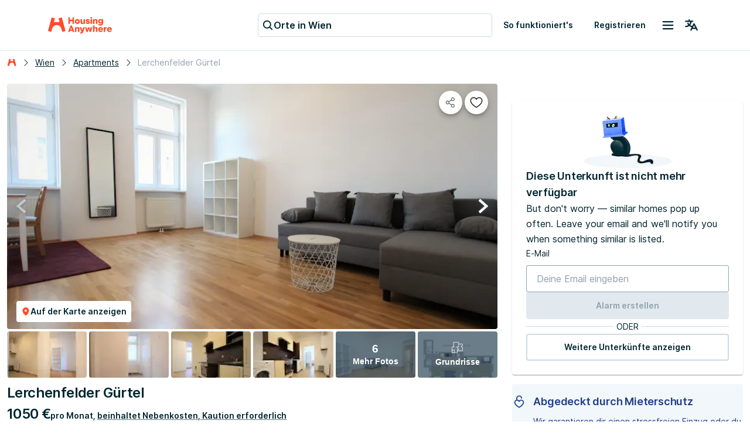

--- FILE ---
content_type: text/html; charset=utf-8
request_url: https://housinganywhere.com/de/room/ut1204183/at/Vienna/lerchenfelder-g-rtel
body_size: 49402
content:
<!DOCTYPE html><html lang="de"><head><meta charSet="utf-8"/><title data-rh="true">Wohnung zu vermieten in Vienna, Lerchenfelder Gürtel | HousingAnywhere (1204183)</title><meta http-equiv="X-UA-Compatible" content="IE=edge"/><meta name="viewport" content="width=device-width, initial-scale=1.0"/><meta http-equiv="Accept-CH" content="DPR, Width, Viewport-Width"/><meta name="theme-color" content="#FFFFFF"/><meta property="fb:app_id" content="410300212483493"/><meta name="facebook-domain-verification" content="mo1vvb9alx1u0jhvvk8b1bhg66grab"/><meta name="traceparent" content="00-b0eaa3240603cce5dce62c09ea11e3df-0f65e2cf67a0a0cd-00"/><meta data-rh="true" property="og:type" content="housinganywhere:listing"/><meta data-rh="true" property="og:site_name" content="HousingAnywhere"/><meta data-rh="true" property="og:url" content="https://housinganywhere.com/de/room/ut1204183/at/Vienna/lerchenfelder-g-rtel"/><meta data-rh="true" name="robots" content="noindex, nofollow"/><meta data-rh="true" property="og:title" content="Wohnung zur Miete für €1050 in Vienna"/><meta data-rh="true" property="og:description" content="Inklusive Nebenkosten, 43 m², Platz für 2 Personen. Sieh es dir an."/><meta data-rh="true" property="og:image" content="https://housinganywhere.imgix.net/room/1850925/a2449241-f348-45cb-9256-31790b1cac4c.jpg?w=1440&amp;h=701&amp;fit=crop&amp;ixlib=react-9.8.1"/><meta data-rh="true" property="twitter:card" content="summary_large_image"/><meta data-rh="true" property="twitter:title" content="Wohnung zur Miete für €1050 in Vienna"/><meta data-rh="true" property="twitter:description" content="Die gemütliche 2-Zimmer- Wohnung wird für eine Dauer von maximal 6 Monaten vermietet.
Möblierte, voll ausgestattete helle Wohnung in zentraler Lage.

43m2, Einbauküche mit Kühlschrank, Waschmaschine, E-Herd und Dunstabzugshaube, Tisch und Sesseln, Schlafzimmer mit Bett und Regal, Wohnzimmer mit Couch, Couchtisch, Kleiderschrank und Regal, Bad mit Dusche und WC, WLAN.
Vorzimmer mit Fliesenboden, Zimmer mit Parkettboden, Gasetagenheizung, 

Schön eingerichtet, perfekt zum Wohlfühlen.
Die U6 Station Thaliastraße ist nur 220m entfernt und auch die Straßenbahn 5 und der Bus 48A halten in unmittelbarer Nähe. 

In der Monatsmiete ist bereits alles enthalten, Sie müssen sich um nichts mehr kümmern und können Ihre Zeit hier genießen.

Es ist nicht möglich hier den Hauptwohnsitz anzumelden. Die Kurzzeitwohnungen können von Berufspendlern (ohne Hauptwohnsitz in Wien) oder von Personen aus dem Ausland angemietet werden."/><meta data-rh="true" property="twitter:image" content="https://housinganywhere.imgix.net/room/1850925/a2449241-f348-45cb-9256-31790b1cac4c.jpg?w=1440&amp;h=701&amp;fit=crop&amp;ixlib=react-9.8.1"/><meta data-rh="true" name="description" content="Wohnung zu mieten für €1050 pro Monat in Vienna, Lerchenfelder Gürtel:Möbliert, 1 Schlafzimmer, Privates Badezimmer, Private Küche, WLAN, Studenten und Berufstätige."/><link rel="manifest" href="/dist/manifest.webmanifest"/><link href="https://housinganywhere.imgix.net" rel="preconnect" crossorigin="anonymous"/><link data-rh="true" rel="preload" href="https://housinganywhere.com/dist/Inter-Regular-d3c341fa053202d23b47.bundle.woff2" as="font" type="font/woff2" crossorigin="anonymous"/><link data-rh="true" rel="shortcut icon" sizes="32x32" href="https://housinganywhere.com/dist/favicon-124fb020b10ef04528a1.bundle.png"/><link data-rh="true" rel="apple-touch-icon" sizes="57x57" href="https://housinganywhere.com/dist/favicon-57-643384105c77a1ce0313.bundle.png"/><link data-rh="true" rel="apple-touch-icon-precomposed" sizes="57x57" href="https://housinganywhere.com/dist/favicon-57-643384105c77a1ce0313.bundle.png"/><link data-rh="true" rel="apple-touch-icon" sizes="72x72" href="https://housinganywhere.com/dist/favicon-72-18b6c54f6ec484ecae6c.bundle.png"/><link data-rh="true" rel="apple-touch-icon" sizes="114x114" href="https://housinganywhere.com/dist/favicon-114-d7416307a52dca11e27e.bundle.png"/><link data-rh="true" rel="apple-touch-icon" sizes="120x120" href="https://housinganywhere.com/dist/favicon-120-c46c16faacdc8c6b81e9.bundle.png"/><link data-rh="true" rel="apple-touch-icon" sizes="144x144" href="https://housinganywhere.com/dist/favicon-144-ba7ca44d1edc44351346.bundle.png"/><link data-rh="true" rel="apple-touch-icon" sizes="152x152" href="https://housinganywhere.com/dist/favicon-152-e8c8dfa858e4f1f99994.bundle.png"/><link data-rh="true" rel="alternate" hrefLang="x-default" href="https://housinganywhere.com/room/ut1204183/at/Vienna/lerchenfelder-g-rtel"/><link data-rh="true" rel="alternate" hrefLang="en" href="https://housinganywhere.com/room/ut1204183/at/Vienna/lerchenfelder-g-rtel"/><link data-rh="true" rel="alternate" hrefLang="fr" href="https://housinganywhere.com/fr/room/ut1204183/at/Vienna/lerchenfelder-g-rtel"/><link data-rh="true" rel="alternate" hrefLang="de" href="https://housinganywhere.com/de/room/ut1204183/at/Vienna/lerchenfelder-g-rtel"/><link data-rh="true" rel="alternate" hrefLang="es" href="https://housinganywhere.com/es/room/ut1204183/at/Vienna/lerchenfelder-g-rtel"/><link data-rh="true" rel="alternate" hrefLang="it" href="https://housinganywhere.com/it/room/ut1204183/at/Vienna/lerchenfelder-g-rtel"/><link data-rh="true" rel="alternate" hrefLang="nl" href="https://housinganywhere.com/nl/room/ut1204183/at/Vienna/lerchenfelder-g-rtel"/><link data-rh="true" rel="alternate" hrefLang="pt" href="https://housinganywhere.com/pt/room/ut1204183/at/Vienna/lerchenfelder-g-rtel"/><link data-rh="true" rel="alternate" hrefLang="zh" href="https://housinganywhere.com/zh/room/ut1204183/at/Vienna/lerchenfelder-g-rtel"/><link data-rh="true" rel="alternate" hrefLang="uk" href="https://housinganywhere.com/uk/room/ut1204183/at/Vienna/lerchenfelder-g-rtel"/><link data-rh="true" rel="alternate" hrefLang="ru" href="https://housinganywhere.com/ru/room/ut1204183/at/Vienna/lerchenfelder-g-rtel"/><link data-rh="true" rel="alternate" hrefLang="pl" href="https://housinganywhere.com/pl/room/ut1204183/at/Vienna/lerchenfelder-g-rtel"/><link data-rh="true" rel="alternate" hrefLang="sv" href="https://housinganywhere.com/sv/room/ut1204183/at/Vienna/lerchenfelder-g-rtel"/><link data-rh="true" rel="alternate" hrefLang="ro" href="https://housinganywhere.com/ro/room/ut1204183/at/Vienna/lerchenfelder-g-rtel"/><link data-chunk="ha-pages-Listing-index-ts" rel="preload" as="style" href="https://housinganywhere.com/dist/ha-pages-Listing-index-ts-41cf0501c71a1c52ef89.bundle.css"/><link data-chunk="app" rel="preload" as="style" href="https://housinganywhere.com/dist/app-eaeb75049b8dfdf90ffb.bundle.css"/><link data-chunk="app" rel="preload" as="script" href="https://housinganywhere.com/dist/manifest-bb79939989f16a603532.bundle.js"/><link data-chunk="app" rel="preload" as="script" href="https://housinganywhere.com/dist/vendor-d8b74063de0ea9104e74.bundle.js"/><link data-chunk="app" rel="preload" as="script" href="https://housinganywhere.com/dist/app-ba9ab9cab8ec7b82e5d7.bundle.js"/><link data-chunk="ha-pages-Listing-index-ts" rel="preload" as="script" href="https://housinganywhere.com/dist/4468-4c775be2571c970cf568.bundle.js"/><link data-chunk="ha-pages-Listing-index-ts" rel="preload" as="script" href="https://housinganywhere.com/dist/3903-10558459088ed2005087.bundle.js"/><link data-chunk="ha-pages-Listing-index-ts" rel="preload" as="script" href="https://housinganywhere.com/dist/557-79acdd7d60f7aec95395.bundle.js"/><link data-chunk="ha-pages-Listing-index-ts" rel="preload" as="script" href="https://housinganywhere.com/dist/8315-e5789372ecd3718467b6.bundle.js"/><link data-chunk="ha-pages-Listing-index-ts" rel="preload" as="script" href="https://housinganywhere.com/dist/1746-3bc10ae9fe958abedc76.bundle.js"/><link data-chunk="ha-pages-Listing-index-ts" rel="preload" as="script" href="https://housinganywhere.com/dist/5716-1e00d988b52412decf6a.bundle.js"/><link data-chunk="ha-pages-Listing-index-ts" rel="preload" as="script" href="https://housinganywhere.com/dist/6430-e15d9877f7906e89b62b.bundle.js"/><link data-chunk="ha-pages-Listing-index-ts" rel="preload" as="script" href="https://housinganywhere.com/dist/9773-6fea609156e4b9f3d2ee.bundle.js"/><link data-chunk="ha-pages-Listing-index-ts" rel="preload" as="script" href="https://housinganywhere.com/dist/506-3ae45bb4a56813b8caaf.bundle.js"/><link data-chunk="ha-pages-Listing-index-ts" rel="preload" as="script" href="https://housinganywhere.com/dist/2009-3956a4d056ed9da82ff8.bundle.js"/><link data-chunk="ha-pages-Listing-index-ts" rel="preload" as="script" href="https://housinganywhere.com/dist/3207-6a293adaf169a431cf35.bundle.js"/><link data-chunk="ha-pages-Listing-index-ts" rel="preload" as="script" href="https://housinganywhere.com/dist/2703-6b4db152b09d37026587.bundle.js"/><link data-chunk="ha-pages-Listing-index-ts" rel="preload" as="script" href="https://housinganywhere.com/dist/9713-387d1368669996e93896.bundle.js"/><link data-chunk="ha-pages-Listing-index-ts" rel="preload" as="script" href="https://housinganywhere.com/dist/5676-b9b11873daee2851bcb2.bundle.js"/><link data-chunk="ha-pages-Listing-index-ts" rel="preload" as="script" href="https://housinganywhere.com/dist/3708-87d7b9e071f4c4825184.bundle.js"/><link data-chunk="ha-pages-Listing-index-ts" rel="preload" as="script" href="https://housinganywhere.com/dist/5347-ed43c0ee141a3f4e1fa3.bundle.js"/><link data-chunk="ha-pages-Listing-index-ts" rel="preload" as="script" href="https://housinganywhere.com/dist/1569-c147b30ac573a1817a7d.bundle.js"/><link data-chunk="ha-pages-Listing-index-ts" rel="preload" as="script" href="https://housinganywhere.com/dist/605-f81350f5105ee81e13d2.bundle.js"/><link data-chunk="ha-pages-Listing-index-ts" rel="preload" as="script" href="https://housinganywhere.com/dist/6637-eeb267071c2e8149ca0e.bundle.js"/><link data-chunk="ha-pages-Listing-index-ts" rel="preload" as="script" href="https://housinganywhere.com/dist/2303-07b14a76493c38a8c77a.bundle.js"/><link data-chunk="ha-pages-Listing-index-ts" rel="preload" as="script" href="https://housinganywhere.com/dist/ha-pages-Listing-index-ts-b1bf87f5016481ccddc3.bundle.js"/><link data-chunk="ListingStaticGoogleMap" rel="preload" as="script" href="https://housinganywhere.com/dist/ListingStaticGoogleMap-655692555bc51a2e5fc9.bundle.js"/><style data-rh="true">html {
            scroll-behavior: smooth;
          }</style><style data-rh="true">@font-face { font-family: 'Inter'; src: local('Inter'), url('https://housinganywhere.com/dist/Inter-Regular-d3c341fa053202d23b47.bundle.woff2') format('woff2'); font-style: normal; font-weight: 400; font-display: swap; }</style><link data-chunk="app" rel="stylesheet" href="https://housinganywhere.com/dist/app-eaeb75049b8dfdf90ffb.bundle.css"/><link data-chunk="ha-pages-Listing-index-ts" rel="stylesheet" href="https://housinganywhere.com/dist/ha-pages-Listing-index-ts-41cf0501c71a1c52ef89.bundle.css"/><style data-emotion="css jdbo8x-HousingAnywhereColorProvider-root 1tqt56j-contentContainer 387y9f-mainContainer-flex 159v5uz-grow 4mgcp-fullHeight 5goux5 rr50qp-container 1mj5tg0-appBarInner s2zq49-appBarLayout 17226u0-logo 6ue5ht-dynamicIsland 12f8xaa-quickActions o0z46s-appBar-appBarWithBorder 9sd4sy-link bicvab-buttonContainer 15mbdha-button 41lizv 5wfut5-text 1axch01-container 18nd1t1-block animation-jzdyf9 6ue88-DSLButton-root-DSLButton-variant_text-DSLButton-size_medium-DSLButton-color_neutral 1x0jq08-DSLIconButton-root vubbuv 1cybrls-spacer qpi08m-sticky 1jl91ky-space ck6s1e-breadcrumbs 18ia2un 1niyfh0-root 174zymh 1vfva3d-Breadcrumbs-breadcrumbs nhb8h9 v65dxn-Link-baseLink-Link-link-Link-linkSize_sm-Link-linkUnderline_always-Link-linkWithIcon-Breadcrumbs-breadcrumbsLink 3mf706 1ce5fjb-Breadcrumbs-customSeparator 1g1g4cs-Link-baseLink-Link-link-Link-linkSize_sm-Link-linkUnderline_always-Breadcrumbs-breadcrumbsLink 4pv5pi-Breadcrumbs-breadcrumbsText 1wlzjv3 1jsa28v-viewOnMapSection 1d941xr-topGridActionsContainer jcgadz-tiles 1oj5vqt-listingInfo 1wvfggl-container 1i2memv-imageGrid 1ia45fu-imageCover p4e9kp-container er0ut6-mapButtonWrapper 144io8x-DSLButton-root-DSLButton-variant_contained-DSLButton-size_small-DSLButton-color_neutral 6xugel 7dlqye-icon 3iioy6-media 1an3l51-imageContainer 18g2gud-absolute-fullHeight 14bpmt4-arrowButton-leftButton 129ifpr-arrowButton-rightButton djhabl 1wxaqej 12cbkbd-white-small 9q86xf-icon cow9jy-tile vy6as2-overlayOpaque 13oz2h0-img 19d2ht4-tile-tileButton zps09e-container baqv7p-icon yi45cj-titleContainer fi9p0x-caption-overflow-initial-color-white-textTransform-none-fontWeight-bold-title 1cw4hi4 cxuszf-container l3vn10-buttonsSection 16oyenv iu8lzi-container-containerAlignBaseLine xnqh63 h2wpne-Link-baseLink-Link-link-Link-linkSize_md-Link-linkUnderline_dotted 1au9qiw 1b4tzw3-sticky q6fy6c-highlightContainer 1e5azn1-highlightItem 8g2vzk-Chip-chip-Chip-chipSize-sm-Chip-chipVariant-outlined 9iedg7 1akupmf-root-alertLabs 1mws5oo-icon 1b7qgka-registrationIcon 1xsto0d 5s1wlg-caption-overflow-initial-color-default 1xbnxyf-fw-bold-kind-inline anzcb-kind-inline-italic 1qnfew-descriptionContainer 5zgo4g-title jtt5vl-breakWord-description vv7js8-button-button pboes6-listItem nt33j0-showMoreContainer 1xlrieu-sectionWrapper scctyu-list 1v5feww-container cpkics lrmn47 25clmc-icon x78awn-availableFacilities 1nqrmlu-divider 67atf2-button-showMoreButton 1nndtqx-container vpu58k-headerContainer ajy1qu-mapContainer zw9sts-img-imgLoading 4o47vj b7r26 1unger2 animation-c7515d js46m6-container 11xz2q3-card lma2a3-list 3wc4w7 1fbxrhe 1qat1lf-container 1g7pv5p-header 11u0d9k-body 1s4as06-footer 14d8yvn-progressColumn 195ugya-progressSteps kpwv98-progressLinePoint 1q9iicr-progressGrid-progressBar 1m1ou61-progressColumn-progressBarMiddleColumn ilc0c7-progressGrid-progressLine 1dndp98-progressLineSeparator-progressLineSeparatorStart q0gm9u-progressLineSeparator-progressLineSeparatorMiddle ic4nob-progressLineSeparator-progressLineSeparatorEnd 1f5l8a9-text 1easq0e-text i72b37-icon 13l6u9l-text jnarhy-Link-baseLink-Link-link-Link-linkSize_lg-Link-linkUnderline_always-text 1lwq5j6-containerMarginTop kjsnl6-content 1i4c3uu-header 46wd9z-container-container u79sru-icon j5w5xz-containerMarginTop 3ucz2-list 1q5d4tg-listItem 1bi397z z9exqp-sameHeight qxws84-descriptionContainer 1lsxab2-description 1jua5dp-h4-overflow-initial-color-default-subtitles 140712g-icon mee2i-paragraph-overflow-initial-color-default fvrx2f-paragraph-overflow-initial-color-default-footer 1bpg3es-ol 24fpxq-videoContainer 40oay5-wrapper 16uu3xv-h3-overflow-initial-color-default 1t1iqxw-root 1njtu1h-root 1wnjoa1-content-withMargin 1fx8m19 a0y2e3 hboir5 8atqhb 87vy3r wiknea-verticalSpacer 1u2g7z6-imageContainer p7yx4c-messageContainer kewl8h-container hn6dfp-InputField-field-InputField-inputFieldSize-md 4kw80z-DSLInternalInputLabe-label 11jffef-DSLInternalInputText-root-DSLInternalInputText-size_small-DSLInternalInputText-color_primary-DSLInputFieldInput-input 1prfaxn 17sstmr 1x5jdmq 1jb8dfa-DSLInputFieldInputBase-customInput igs3ac ihdtdm 1lkqkzq-DSLButton-root-DSLButton-variant_contained-DSLButton-size_medium-DSLButton-color_primary 1iv3hkg-DSLDivider-divider 1wxn8r6-DSLDivider-label 105keuv 14hhdp8-DSLButton-root-DSLButton-variant_outlined-DSLButton-size_medium-DSLButton-color_neutral 16v80od-icon 199w4rh-detailsContainer 14ul51-details 1khehdz-detailsItem f2vp02-detailsItemIcon a3kgz8-container-container_contained wxqoz6-title 1x4u3al-description 1k33q06 1jvhyfz-detailsItemTitle 1ykpm1d-detailsItemDescription 11nyhh0-Link-baseLink-Link-link-Link-linkSize_sm-Link-linkUnderline_dotted-Link-linkWithIcon-expandButton 1gsgjqg-logo 1ah83x0-container 1jsrsb0-startSection izqvcq-middleSection 13kdcw2-endSection 1hqu16w-linkSectionColumn qzy0ci-DSLSelect-value 139rqhu-DSLSelect-root-DSLSelect-appearance_secondary-DSLSelect-size_sm 1irui28-DSLSelect-labelPrefix-DSLSelect-labelPrefixIcon qiwgdb 1k3x8v3 1636szt 1ozhtvs-root qg357s-textSection 7ikafp-badges zxg7eq 1kt8ao0-Link-baseLink-Link-link-Link-linkSize_sm-Link-linkUnderline_none 3tj2vu-linkSectionContainer rllcx5-linkSectionLinks 1a10zwp-DSLIconButton-root-socialIcon">.css-jdbo8x-HousingAnywhereColorProvider-root{display:contents;color:#002630ff;}.css-1tqt56j-contentContainer{-webkit-box-flex:1;-webkit-flex-grow:1;-ms-flex-positive:1;flex-grow:1;width:0;}.css-387y9f-mainContainer-flex{-webkit-box-flex:1;-webkit-flex-grow:1;-ms-flex-positive:1;flex-grow:1;display:-webkit-box;display:-webkit-flex;display:-ms-flexbox;display:flex;}.css-159v5uz-grow{-webkit-box-flex:1;-webkit-flex-grow:1;-ms-flex-positive:1;flex-grow:1;display:-webkit-box;display:-webkit-flex;display:-ms-flexbox;display:flex;-webkit-flex-direction:column;-ms-flex-direction:column;flex-direction:column;min-width:-webkit-min-content;min-width:-moz-min-content;min-width:min-content;}.css-4mgcp-fullHeight{box-sizing:border-box;display:-webkit-box;display:-webkit-flex;display:-ms-flexbox;display:flex;-webkit-box-flex-wrap:nowrap;-webkit-flex-wrap:nowrap;-ms-flex-wrap:nowrap;flex-wrap:nowrap;width:100%;-webkit-flex-direction:column;-ms-flex-direction:column;flex-direction:column;min-height:100vh;}.css-4mgcp-fullHeight>.MuiGrid-item{max-width:none;}html{-webkit-font-smoothing:antialiased;-moz-osx-font-smoothing:grayscale;box-sizing:border-box;-webkit-text-size-adjust:100%;}*,*::before,*::after{box-sizing:inherit;}strong,b{font-weight:700;}body{margin:0;color:#002630ff;font-family:"Inter",-apple-system,BlinkMacSystemFont,"Segoe UI",Roboto,"Helvetica Neue",Arial,sans-serif,"Apple Color Emoji","Segoe UI Emoji","Segoe UI Symbol";font-weight:400;font-size:1rem;line-height:1.5;background-color:#fff;}@media print{body{background-color:#fff;}}body::backdrop{background-color:#fff;}.css-rr50qp-container{display:-webkit-box;display:-webkit-flex;display:-ms-flexbox;display:flex;-webkit-flex-direction:column;-ms-flex-direction:column;flex-direction:column;}.css-1mj5tg0-appBarInner{max-width:1728px;margin:0 auto;width:100%;}.css-s2zq49-appBarLayout{display:-webkit-box;display:-webkit-flex;display:-ms-flexbox;display:flex;-webkit-align-items:center;-webkit-box-align:center;-ms-flex-align:center;align-items:center;-webkit-box-pack:justify;-webkit-justify-content:space-between;justify-content:space-between;}@media (min-width:1280px){.css-s2zq49-appBarLayout{display:grid;grid-auto-flow:column;grid-template-columns:1fr [start] auto [middle] 1fr [end];}}.css-17226u0-logo{display:-webkit-box;display:-webkit-flex;display:-ms-flexbox;display:flex;-webkit-box-pack:start;-ms-flex-pack:start;-webkit-justify-content:flex-start;justify-content:flex-start;min-width:-webkit-max-content;min-width:-moz-max-content;min-width:max-content;}.css-6ue5ht-dynamicIsland{-webkit-box-flex:2;-webkit-flex-grow:2;-ms-flex-positive:2;flex-grow:2;min-width:0;}.css-12f8xaa-quickActions{display:-webkit-box;display:-webkit-flex;display:-ms-flexbox;display:flex;-webkit-box-pack:end;-ms-flex-pack:end;-webkit-justify-content:flex-end;justify-content:flex-end;min-width:-webkit-max-content;min-width:-moz-max-content;min-width:max-content;}.css-o0z46s-appBar-appBarWithBorder{width:100%;margin:0;background:#ffffffff;padding:16px 20px;}@media (min-width:1280px){.css-o0z46s-appBar-appBarWithBorder{padding:20px 80px;}}.css-o0z46s-appBar-appBarWithBorder.css-o0z46s-appBar-appBarWithBorder{border-bottom:1px solid #e2e9eeff;}.css-9sd4sy-link{line-height:0;}.css-bicvab-buttonContainer{display:-webkit-box;display:-webkit-flex;display:-ms-flexbox;display:flex;-webkit-box-pack:left;-ms-flex-pack:left;-webkit-justify-content:left;justify-content:left;margin-inline:12px;}@media (min-width:1280px){.css-bicvab-buttonContainer{-webkit-box-pack:center;-ms-flex-pack:center;-webkit-justify-content:center;justify-content:center;}}@media (min-width:0px){.css-bicvab-buttonContainer{margin-inline:20px;}}.css-15mbdha-button{cursor:pointer;background:#ffffffff;border:1px solid #cedbe3ff;border-radius:4px;padding-inline:8px;height:40px;display:-webkit-box;display:-webkit-flex;display:-ms-flexbox;display:flex;-webkit-align-items:center;-webkit-box-align:center;-ms-flex-align:center;align-items:center;gap:8px;width:100%;max-width:100%;}@media (min-width:960px){.css-15mbdha-button{width:300px;}}@media (min-width:1280px){.css-15mbdha-button{width:400px;}}.css-15mbdha-button:hover{box-shadow:0 0 0 1px #cedbe3ff;}.css-41lizv{-webkit-user-select:none;-moz-user-select:none;-ms-user-select:none;user-select:none;width:1em;height:1em;display:inline-block;fill:currentColor;-webkit-flex-shrink:0;-ms-flex-negative:0;flex-shrink:0;-webkit-transition:fill 200ms cubic-bezier(0.4, 0, 0.2, 1) 0ms;transition:fill 200ms cubic-bezier(0.4, 0, 0.2, 1) 0ms;font-size:1.25rem;color:#002630ff;}.css-5wfut5-text{margin:0;font-size:16px;-webkit-text-decoration:none;text-decoration:none;font-family:Inter,-apple-system,BlinkMacSystemFont,"Segoe UI",Roboto,"Helvetica Neue",Arial,sans-serif,"Apple Color Emoji","Segoe UI Emoji","Segoe UI Symbol";font-weight:600;font-style:normal;font-stretch:normal;letter-spacing:0;line-height:26px;color:#002630ff;white-space:nowrap;overflow:hidden;text-overflow:ellipsis;}.css-1axch01-container{display:-webkit-box;display:-webkit-flex;display:-ms-flexbox;display:flex;gap:24px;-webkit-align-items:center;-webkit-box-align:center;-ms-flex-align:center;align-items:center;-webkit-box-pack:justify;-webkit-justify-content:space-between;justify-content:space-between;-webkit-box-flex-wrap:nowrap;-webkit-flex-wrap:nowrap;-ms-flex-wrap:nowrap;flex-wrap:nowrap;}.css-18nd1t1-block{display:-webkit-box;display:-webkit-flex;display:-ms-flexbox;display:flex;gap:16px;-webkit-align-items:center;-webkit-box-align:center;-ms-flex-align:center;align-items:center;-webkit-box-pack:justify;-webkit-justify-content:space-between;justify-content:space-between;-webkit-box-flex-wrap:nowrap;-webkit-flex-wrap:nowrap;-ms-flex-wrap:nowrap;flex-wrap:nowrap;}@-webkit-keyframes animation-jzdyf9{from{-webkit-background-position:0 0;background-position:0 0;}to{-webkit-background-position:80px 0;background-position:80px 0;}}@keyframes animation-jzdyf9{from{-webkit-background-position:0 0;background-position:0 0;}to{-webkit-background-position:80px 0;background-position:80px 0;}}.css-6ue88-DSLButton-root-DSLButton-variant_text-DSLButton-size_medium-DSLButton-color_neutral{display:-webkit-inline-box;display:-webkit-inline-flex;display:-ms-inline-flexbox;display:inline-flex;-webkit-align-items:center;-webkit-box-align:center;-ms-flex-align:center;align-items:center;-webkit-box-pack:center;-ms-flex-pack:center;-webkit-justify-content:center;justify-content:center;position:relative;box-sizing:border-box;-webkit-tap-highlight-color:transparent;background-color:transparent;outline:0;border:0;margin:0;border-radius:0;padding:0;cursor:pointer;-webkit-user-select:none;-moz-user-select:none;-ms-user-select:none;user-select:none;vertical-align:middle;-moz-appearance:none;-webkit-appearance:none;-webkit-text-decoration:none;text-decoration:none;color:inherit;font-family:"Inter",-apple-system,BlinkMacSystemFont,"Segoe UI",Roboto,"Helvetica Neue",Arial,sans-serif,"Apple Color Emoji","Segoe UI Emoji","Segoe UI Symbol";font-weight:500;font-size:0.875rem;line-height:1.75;text-transform:uppercase;min-width:64px;padding:6px 8px;border-radius:4px;-webkit-transition:background-color 250ms cubic-bezier(0.4, 0, 0.2, 1) 0ms,box-shadow 250ms cubic-bezier(0.4, 0, 0.2, 1) 0ms,border-color 250ms cubic-bezier(0.4, 0, 0.2, 1) 0ms,color 250ms cubic-bezier(0.4, 0, 0.2, 1) 0ms;transition:background-color 250ms cubic-bezier(0.4, 0, 0.2, 1) 0ms,box-shadow 250ms cubic-bezier(0.4, 0, 0.2, 1) 0ms,border-color 250ms cubic-bezier(0.4, 0, 0.2, 1) 0ms,color 250ms cubic-bezier(0.4, 0, 0.2, 1) 0ms;color:#ff4b27ff;text-transform:none;box-shadow:none;border-radius:4px;min-width:auto;gap:4px;border:2px solid transparent;font-size:14px;-webkit-text-decoration:none;text-decoration:none;font-family:Inter,-apple-system,BlinkMacSystemFont,"Segoe UI",Roboto,"Helvetica Neue",Arial,sans-serif,"Apple Color Emoji","Segoe UI Emoji","Segoe UI Symbol";font-weight:600;font-style:normal;font-stretch:normal;letter-spacing:0;line-height:24px;padding:12px 16px;gap:8px;min-height:46px;max-height:46px;min-width:46px;--first-stripe-color:#f2f7fbff;--second-stripe-color:#90a2b0ff;--background-color:#f2f7fbff;}.css-6ue88-DSLButton-root-DSLButton-variant_text-DSLButton-size_medium-DSLButton-color_neutral::-moz-focus-inner{border-style:none;}.css-6ue88-DSLButton-root-DSLButton-variant_text-DSLButton-size_medium-DSLButton-color_neutral.Mui-disabled{pointer-events:none;cursor:default;}@media print{.css-6ue88-DSLButton-root-DSLButton-variant_text-DSLButton-size_medium-DSLButton-color_neutral{-webkit-print-color-adjust:exact;color-adjust:exact;}}.css-6ue88-DSLButton-root-DSLButton-variant_text-DSLButton-size_medium-DSLButton-color_neutral:hover{-webkit-text-decoration:none;text-decoration:none;background-color:rgba(255, 75, 39, 0.04);}@media (hover: none){.css-6ue88-DSLButton-root-DSLButton-variant_text-DSLButton-size_medium-DSLButton-color_neutral:hover{background-color:transparent;}}.css-6ue88-DSLButton-root-DSLButton-variant_text-DSLButton-size_medium-DSLButton-color_neutral.Mui-disabled{color:rgba(0, 0, 0, 0.26);}.css-6ue88-DSLButton-root-DSLButton-variant_text-DSLButton-size_medium-DSLButton-color_neutral:focus-visible{outline:1px solid #2f5dd0ff;outline-offset:2px;}.css-6ue88-DSLButton-root-DSLButton-variant_text-DSLButton-size_medium-DSLButton-color_neutral:active{outline:unset;}.css-6ue88-DSLButton-root-DSLButton-variant_text-DSLButton-size_medium-DSLButton-color_neutral .MuiButton-startIcon{margin:0;}.css-6ue88-DSLButton-root-DSLButton-variant_text-DSLButton-size_medium-DSLButton-color_neutral .MuiButton-startIcon svg{font-size:16px;}.css-6ue88-DSLButton-root-DSLButton-variant_text-DSLButton-size_medium-DSLButton-color_neutral .MuiButton-endIcon{margin:0;}.css-6ue88-DSLButton-root-DSLButton-variant_text-DSLButton-size_medium-DSLButton-color_neutral .MuiButton-endIcon svg{font-size:16px;}.css-6ue88-DSLButton-root-DSLButton-variant_text-DSLButton-size_medium-DSLButton-color_neutral.css-x9-DSLButton-color_neutral-ref{color:#002630ff;}.css-6ue88-DSLButton-root-DSLButton-variant_text-DSLButton-size_medium-DSLButton-color_neutral.css-x9-DSLButton-color_neutral-ref:hover{background-color:#f2f7fbff;}.css-6ue88-DSLButton-root-DSLButton-variant_text-DSLButton-size_medium-DSLButton-color_neutral.css-x9-DSLButton-color_neutral-ref:disabled{color:#90a2b0ff;}.css-6ue88-DSLButton-root-DSLButton-variant_text-DSLButton-size_medium-DSLButton-color_neutral.css-x9-DSLButton-color_neutral-ref:focus-visible{box-shadow:none;color:#002630ff;}.css-1x0jq08-DSLIconButton-root{display:-webkit-inline-box;display:-webkit-inline-flex;display:-ms-inline-flexbox;display:inline-flex;-webkit-align-items:center;-webkit-box-align:center;-ms-flex-align:center;align-items:center;-webkit-box-pack:center;-ms-flex-pack:center;-webkit-justify-content:center;justify-content:center;position:relative;box-sizing:border-box;-webkit-tap-highlight-color:transparent;background-color:transparent;outline:0;border:0;margin:0;border-radius:0;padding:0;cursor:pointer;-webkit-user-select:none;-moz-user-select:none;-ms-user-select:none;user-select:none;vertical-align:middle;-moz-appearance:none;-webkit-appearance:none;-webkit-text-decoration:none;text-decoration:none;color:inherit;text-align:center;-webkit-flex:0 0 auto;-ms-flex:0 0 auto;flex:0 0 auto;font-size:1.5rem;padding:8px;border-radius:50%;overflow:visible;color:rgba(0, 0, 0, 0.54);-webkit-transition:background-color 150ms cubic-bezier(0.4, 0, 0.2, 1) 0ms;transition:background-color 150ms cubic-bezier(0.4, 0, 0.2, 1) 0ms;color:#002630ff;}.css-1x0jq08-DSLIconButton-root::-moz-focus-inner{border-style:none;}.css-1x0jq08-DSLIconButton-root.Mui-disabled{pointer-events:none;cursor:default;}@media print{.css-1x0jq08-DSLIconButton-root{-webkit-print-color-adjust:exact;color-adjust:exact;}}.css-1x0jq08-DSLIconButton-root.Mui-disabled{background-color:transparent;color:rgba(0, 0, 0, 0.26);}.css-1x0jq08-DSLIconButton-root:hover{background-color:#f2f7fbff;}.css-1x0jq08-DSLIconButton-root:focus-visible{background-color:#f2f7fbff;outline:1px solid #2f5dd0ff;outline-offset:2px;}.css-1x0jq08-DSLIconButton-root:active{background-color:transparent;outline:none;}.css-1x0jq08-DSLIconButton-root:disabled{color:#90a2b0ff;}.css-vubbuv{-webkit-user-select:none;-moz-user-select:none;-ms-user-select:none;user-select:none;width:1em;height:1em;display:inline-block;fill:currentColor;-webkit-flex-shrink:0;-ms-flex-negative:0;flex-shrink:0;-webkit-transition:fill 200ms cubic-bezier(0.4, 0, 0.2, 1) 0ms;transition:fill 200ms cubic-bezier(0.4, 0, 0.2, 1) 0ms;font-size:1.5rem;}.css-1cybrls-spacer{margin:16px;}.css-qpi08m-sticky{position:-webkit-sticky;position:sticky;top:0;}.css-1jl91ky-space{margin-top:1rem;}@media (max-width:959.95px){.css-ck6s1e-breadcrumbs{margin:8px 0px;}}.css-18ia2un{width:100%;margin-left:auto;box-sizing:border-box;margin-right:auto;display:block;padding-left:8px;padding-right:8px;}@media (min-width:600px){.css-18ia2un{padding-left:12px;padding-right:12px;}}@media (min-width:1280px){.css-18ia2un{max-width:1280px;}}.css-1niyfh0-root{box-sizing:border-box;display:-webkit-box;display:-webkit-flex;display:-ms-flexbox;display:flex;-webkit-box-flex-wrap:wrap;-webkit-flex-wrap:wrap;-ms-flex-wrap:wrap;flex-wrap:wrap;width:100%;-webkit-flex-direction:row;-ms-flex-direction:row;flex-direction:row;margin:-4px;width:calc(100% + 8px);-webkit-box-flex:1;-webkit-flex-grow:1;-ms-flex-positive:1;flex-grow:1;}.css-1niyfh0-root>.MuiGrid-item{padding:4px;}.css-174zymh{box-sizing:border-box;display:-webkit-box;display:-webkit-flex;display:-ms-flexbox;display:flex;-webkit-box-flex-wrap:wrap;-webkit-flex-wrap:wrap;-ms-flex-wrap:wrap;flex-wrap:wrap;width:100%;margin:0;-webkit-flex-direction:row;-ms-flex-direction:row;flex-direction:row;-webkit-flex-basis:100%;-ms-flex-preferred-size:100%;flex-basis:100%;-webkit-box-flex:0;-webkit-flex-grow:0;-ms-flex-positive:0;flex-grow:0;max-width:100%;}@media (min-width:600px){.css-174zymh{-webkit-flex-basis:100%;-ms-flex-preferred-size:100%;flex-basis:100%;-webkit-box-flex:0;-webkit-flex-grow:0;-ms-flex-positive:0;flex-grow:0;max-width:100%;}}@media (min-width:960px){.css-174zymh{-webkit-flex-basis:100%;-ms-flex-preferred-size:100%;flex-basis:100%;-webkit-box-flex:0;-webkit-flex-grow:0;-ms-flex-positive:0;flex-grow:0;max-width:100%;}}@media (min-width:1280px){.css-174zymh{-webkit-flex-basis:100%;-ms-flex-preferred-size:100%;flex-basis:100%;-webkit-box-flex:0;-webkit-flex-grow:0;-ms-flex-positive:0;flex-grow:0;max-width:100%;}}@media (min-width:1920px){.css-174zymh{-webkit-flex-basis:100%;-ms-flex-preferred-size:100%;flex-basis:100%;-webkit-box-flex:0;-webkit-flex-grow:0;-ms-flex-positive:0;flex-grow:0;max-width:100%;}}.css-1vfva3d-Breadcrumbs-breadcrumbs{margin:0;font-family:"Inter",-apple-system,BlinkMacSystemFont,"Segoe UI",Roboto,"Helvetica Neue",Arial,sans-serif,"Apple Color Emoji","Segoe UI Emoji","Segoe UI Symbol";font-weight:400;font-size:1rem;line-height:1.5;color:rgba(0, 0, 0, 0.6);color:#002630ff;}.css-1vfva3d-Breadcrumbs-breadcrumbs .MuiBreadcrumbs-li{display:grid;}.css-1vfva3d-Breadcrumbs-breadcrumbs .MuiButtonBase-root{background:none;}.css-1vfva3d-Breadcrumbs-breadcrumbs .MuiButtonBase-root:hover{background:none;}.css-1vfva3d-Breadcrumbs-breadcrumbs .MuiBreadcrumbs-li:last-child>.css-x48-Breadcrumbs-breadcrumbsText-ref{color:#90a2b0ff;}.css-nhb8h9{display:-webkit-box;display:-webkit-flex;display:-ms-flexbox;display:flex;-webkit-box-flex-wrap:wrap;-webkit-flex-wrap:wrap;-ms-flex-wrap:wrap;flex-wrap:wrap;-webkit-align-items:center;-webkit-box-align:center;-ms-flex-align:center;align-items:center;padding:0;margin:0;list-style:none;}.css-v65dxn-Link-baseLink-Link-link-Link-linkSize_sm-Link-linkUnderline_always-Link-linkWithIcon-Breadcrumbs-breadcrumbsLink{margin:0;font-family:inherit;font-weight:inherit;font-size:inherit;line-height:inherit;letter-spacing:inherit;color:inherit;-webkit-text-decoration:underline;text-decoration:underline;color:inherit;font-size:14px;-webkit-text-decoration:none;text-decoration:none;font-family:Inter,-apple-system,BlinkMacSystemFont,"Segoe UI",Roboto,"Helvetica Neue",Arial,sans-serif,"Apple Color Emoji","Segoe UI Emoji","Segoe UI Symbol";font-weight:400;font-style:normal;font-stretch:normal;letter-spacing:0;line-height:24px;text-underline-offset:6px;cursor:pointer;-webkit-text-decoration:underline;text-decoration:underline;text-decoration-style:solid;display:-webkit-inline-box;display:-webkit-inline-flex;display:-ms-inline-flexbox;display:inline-flex;-webkit-align-items:center;-webkit-box-align:center;-ms-flex-align:center;align-items:center;-webkit-box-pack:center;-ms-flex-pack:center;-webkit-justify-content:center;justify-content:center;overflow:hidden;white-space:nowrap;text-overflow:ellipsis;}.css-v65dxn-Link-baseLink-Link-link-Link-linkSize_sm-Link-linkUnderline_always-Link-linkWithIcon-Breadcrumbs-breadcrumbsLink:hover{text-decoration-color:inherit;}.css-v65dxn-Link-baseLink-Link-link-Link-linkSize_sm-Link-linkUnderline_always-Link-linkWithIcon-Breadcrumbs-breadcrumbsLink .MuiSvgIcon-root{width:16px;height:16px;}.css-v65dxn-Link-baseLink-Link-link-Link-linkSize_sm-Link-linkUnderline_always-Link-linkWithIcon-Breadcrumbs-breadcrumbsLink:hover{-webkit-text-decoration:underline;text-decoration:underline;}.css-v65dxn-Link-baseLink-Link-link-Link-linkSize_sm-Link-linkUnderline_always-Link-linkWithIcon-Breadcrumbs-breadcrumbsLink:focus-visible{outline:1px solid #2f5dd0ff;outline-offset:2px;border-radius:6px;-webkit-text-decoration:underline;text-decoration:underline;}.css-v65dxn-Link-baseLink-Link-link-Link-linkSize_sm-Link-linkUnderline_always-Link-linkWithIcon-Breadcrumbs-breadcrumbsLink:active{-webkit-text-decoration:underline;text-decoration:underline;}.css-v65dxn-Link-baseLink-Link-link-Link-linkSize_sm-Link-linkUnderline_always-Link-linkWithIcon-Breadcrumbs-breadcrumbsLink.css-x8-Link-linkWithIcon-ref{gap:4px;}.css-3mf706{display:-webkit-box;display:-webkit-flex;display:-ms-flexbox;display:flex;-webkit-user-select:none;-moz-user-select:none;-ms-user-select:none;user-select:none;margin-left:8px;margin-right:8px;}.css-1ce5fjb-Breadcrumbs-customSeparator{-webkit-user-select:none;-moz-user-select:none;-ms-user-select:none;user-select:none;width:1em;height:1em;display:inline-block;fill:currentColor;-webkit-flex-shrink:0;-ms-flex-negative:0;flex-shrink:0;-webkit-transition:fill 200ms cubic-bezier(0.4, 0, 0.2, 1) 0ms;transition:fill 200ms cubic-bezier(0.4, 0, 0.2, 1) 0ms;font-size:1.5rem;width:16px;height:16px;}.css-1g1g4cs-Link-baseLink-Link-link-Link-linkSize_sm-Link-linkUnderline_always-Breadcrumbs-breadcrumbsLink{margin:0;font-family:inherit;font-weight:inherit;font-size:inherit;line-height:inherit;letter-spacing:inherit;color:inherit;-webkit-text-decoration:underline;text-decoration:underline;color:inherit;font-size:14px;-webkit-text-decoration:none;text-decoration:none;font-family:Inter,-apple-system,BlinkMacSystemFont,"Segoe UI",Roboto,"Helvetica Neue",Arial,sans-serif,"Apple Color Emoji","Segoe UI Emoji","Segoe UI Symbol";font-weight:400;font-style:normal;font-stretch:normal;letter-spacing:0;line-height:24px;text-underline-offset:6px;cursor:pointer;-webkit-text-decoration:underline;text-decoration:underline;text-decoration-style:solid;overflow:hidden;white-space:nowrap;text-overflow:ellipsis;}.css-1g1g4cs-Link-baseLink-Link-link-Link-linkSize_sm-Link-linkUnderline_always-Breadcrumbs-breadcrumbsLink:hover{text-decoration-color:inherit;}.css-1g1g4cs-Link-baseLink-Link-link-Link-linkSize_sm-Link-linkUnderline_always-Breadcrumbs-breadcrumbsLink .MuiSvgIcon-root{width:16px;height:16px;}.css-1g1g4cs-Link-baseLink-Link-link-Link-linkSize_sm-Link-linkUnderline_always-Breadcrumbs-breadcrumbsLink:hover{-webkit-text-decoration:underline;text-decoration:underline;}.css-1g1g4cs-Link-baseLink-Link-link-Link-linkSize_sm-Link-linkUnderline_always-Breadcrumbs-breadcrumbsLink:focus-visible{outline:1px solid #2f5dd0ff;outline-offset:2px;border-radius:6px;-webkit-text-decoration:underline;text-decoration:underline;}.css-1g1g4cs-Link-baseLink-Link-link-Link-linkSize_sm-Link-linkUnderline_always-Breadcrumbs-breadcrumbsLink:active{-webkit-text-decoration:underline;text-decoration:underline;}.css-1g1g4cs-Link-baseLink-Link-link-Link-linkSize_sm-Link-linkUnderline_always-Breadcrumbs-breadcrumbsLink.css-x8-Link-linkWithIcon-ref{gap:4px;}.css-4pv5pi-Breadcrumbs-breadcrumbsText{margin:0;font-size:14px;-webkit-text-decoration:none;text-decoration:none;font-family:Inter,-apple-system,BlinkMacSystemFont,"Segoe UI",Roboto,"Helvetica Neue",Arial,sans-serif,"Apple Color Emoji","Segoe UI Emoji","Segoe UI Symbol";font-weight:400;font-style:normal;font-stretch:normal;letter-spacing:0;line-height:24px;overflow:hidden;white-space:nowrap;text-overflow:ellipsis;}.css-1wlzjv3{box-sizing:border-box;margin:0;-webkit-flex-direction:row;-ms-flex-direction:row;flex-direction:row;-webkit-flex-basis:100%;-ms-flex-preferred-size:100%;flex-basis:100%;-webkit-box-flex:0;-webkit-flex-grow:0;-ms-flex-positive:0;flex-grow:0;max-width:100%;}@media (min-width:600px){.css-1wlzjv3{-webkit-flex-basis:100%;-ms-flex-preferred-size:100%;flex-basis:100%;-webkit-box-flex:0;-webkit-flex-grow:0;-ms-flex-positive:0;flex-grow:0;max-width:100%;}}@media (min-width:960px){.css-1wlzjv3{-webkit-flex-basis:66.666667%;-ms-flex-preferred-size:66.666667%;flex-basis:66.666667%;-webkit-box-flex:0;-webkit-flex-grow:0;-ms-flex-positive:0;flex-grow:0;max-width:66.666667%;}}@media (min-width:1280px){.css-1wlzjv3{-webkit-flex-basis:66.666667%;-ms-flex-preferred-size:66.666667%;flex-basis:66.666667%;-webkit-box-flex:0;-webkit-flex-grow:0;-ms-flex-positive:0;flex-grow:0;max-width:66.666667%;}}@media (min-width:1920px){.css-1wlzjv3{-webkit-flex-basis:66.666667%;-ms-flex-preferred-size:66.666667%;flex-basis:66.666667%;-webkit-box-flex:0;-webkit-flex-grow:0;-ms-flex-positive:0;flex-grow:0;max-width:66.666667%;}}.css-1jsa28v-viewOnMapSection{width:100%;margin-top:24px;}.css-1d941xr-topGridActionsContainer{position:absolute;top:0.75rem;right:1rem;width:auto;z-index:9;}.css-jcgadz-tiles{margin-top:4px;}.css-1oj5vqt-listingInfo{margin-top:8px;margin-left:NaNpx;}.css-1wvfggl-container{box-sizing:border-box;display:-webkit-box;display:-webkit-flex;display:-ms-flexbox;display:flex;-webkit-box-flex-wrap:wrap;-webkit-flex-wrap:wrap;-ms-flex-wrap:wrap;flex-wrap:wrap;width:100%;-webkit-flex-direction:row;-ms-flex-direction:row;flex-direction:row;-webkit-box-pack:justify;-webkit-justify-content:space-between;justify-content:space-between;margin:0;width:100%;height:100%;}.css-1i2memv-imageGrid{box-sizing:border-box;margin:0;-webkit-flex-direction:row;-ms-flex-direction:row;flex-direction:row;-webkit-flex-basis:100%;-ms-flex-preferred-size:100%;flex-basis:100%;-webkit-box-flex:0;-webkit-flex-grow:0;-ms-flex-positive:0;flex-grow:0;max-width:100%;margin-top:1rem;position:relative;height:100%;margin-bottom:0rem;}@media (min-width:600px){.css-1i2memv-imageGrid{-webkit-flex-basis:100%;-ms-flex-preferred-size:100%;flex-basis:100%;-webkit-box-flex:0;-webkit-flex-grow:0;-ms-flex-positive:0;flex-grow:0;max-width:100%;}}@media (min-width:960px){.css-1i2memv-imageGrid{-webkit-flex-basis:100%;-ms-flex-preferred-size:100%;flex-basis:100%;-webkit-box-flex:0;-webkit-flex-grow:0;-ms-flex-positive:0;flex-grow:0;max-width:100%;}}@media (min-width:1280px){.css-1i2memv-imageGrid{-webkit-flex-basis:100%;-ms-flex-preferred-size:100%;flex-basis:100%;-webkit-box-flex:0;-webkit-flex-grow:0;-ms-flex-positive:0;flex-grow:0;max-width:100%;}}@media (min-width:1920px){.css-1i2memv-imageGrid{-webkit-flex-basis:100%;-ms-flex-preferred-size:100%;flex-basis:100%;-webkit-box-flex:0;-webkit-flex-grow:0;-ms-flex-positive:0;flex-grow:0;max-width:100%;}}.css-1ia45fu-imageCover{object-fit:cover;height:100%;width:100%;}.css-p4e9kp-container{position:relative;}.css-er0ut6-mapButtonWrapper{position:absolute;bottom:12px;left:16px;width:auto;z-index:9;}.css-144io8x-DSLButton-root-DSLButton-variant_contained-DSLButton-size_small-DSLButton-color_neutral{display:-webkit-inline-box;display:-webkit-inline-flex;display:-ms-inline-flexbox;display:inline-flex;-webkit-align-items:center;-webkit-box-align:center;-ms-flex-align:center;align-items:center;-webkit-box-pack:center;-ms-flex-pack:center;-webkit-justify-content:center;justify-content:center;position:relative;box-sizing:border-box;-webkit-tap-highlight-color:transparent;background-color:transparent;outline:0;border:0;margin:0;border-radius:0;padding:0;cursor:pointer;-webkit-user-select:none;-moz-user-select:none;-ms-user-select:none;user-select:none;vertical-align:middle;-moz-appearance:none;-webkit-appearance:none;-webkit-text-decoration:none;text-decoration:none;color:inherit;font-family:"Inter",-apple-system,BlinkMacSystemFont,"Segoe UI",Roboto,"Helvetica Neue",Arial,sans-serif,"Apple Color Emoji","Segoe UI Emoji","Segoe UI Symbol";font-weight:500;font-size:0.875rem;line-height:1.75;text-transform:uppercase;min-width:64px;padding:6px 8px;border-radius:4px;-webkit-transition:background-color 250ms cubic-bezier(0.4, 0, 0.2, 1) 0ms,box-shadow 250ms cubic-bezier(0.4, 0, 0.2, 1) 0ms,border-color 250ms cubic-bezier(0.4, 0, 0.2, 1) 0ms,color 250ms cubic-bezier(0.4, 0, 0.2, 1) 0ms;transition:background-color 250ms cubic-bezier(0.4, 0, 0.2, 1) 0ms,box-shadow 250ms cubic-bezier(0.4, 0, 0.2, 1) 0ms,border-color 250ms cubic-bezier(0.4, 0, 0.2, 1) 0ms,color 250ms cubic-bezier(0.4, 0, 0.2, 1) 0ms;color:#ff4b27ff;text-transform:none;box-shadow:none;border-radius:4px;min-width:auto;gap:4px;font-size:14px;-webkit-text-decoration:none;text-decoration:none;font-family:Inter,-apple-system,BlinkMacSystemFont,"Segoe UI",Roboto,"Helvetica Neue",Arial,sans-serif,"Apple Color Emoji","Segoe UI Emoji","Segoe UI Symbol";font-weight:600;font-style:normal;font-stretch:normal;letter-spacing:0;line-height:24px;padding:6px 8px;gap:4px;min-height:36px;max-height:36px;min-width:36px;--first-stripe-color:#f2f7fbff;--second-stripe-color:#90a2b0ff;--background-color:#f2f7fbff;}.css-144io8x-DSLButton-root-DSLButton-variant_contained-DSLButton-size_small-DSLButton-color_neutral::-moz-focus-inner{border-style:none;}.css-144io8x-DSLButton-root-DSLButton-variant_contained-DSLButton-size_small-DSLButton-color_neutral.Mui-disabled{pointer-events:none;cursor:default;}@media print{.css-144io8x-DSLButton-root-DSLButton-variant_contained-DSLButton-size_small-DSLButton-color_neutral{-webkit-print-color-adjust:exact;color-adjust:exact;}}.css-144io8x-DSLButton-root-DSLButton-variant_contained-DSLButton-size_small-DSLButton-color_neutral:hover{-webkit-text-decoration:none;text-decoration:none;background-color:rgba(255, 75, 39, 0.04);}@media (hover: none){.css-144io8x-DSLButton-root-DSLButton-variant_contained-DSLButton-size_small-DSLButton-color_neutral:hover{background-color:transparent;}}.css-144io8x-DSLButton-root-DSLButton-variant_contained-DSLButton-size_small-DSLButton-color_neutral.Mui-disabled{color:rgba(0, 0, 0, 0.26);}.css-144io8x-DSLButton-root-DSLButton-variant_contained-DSLButton-size_small-DSLButton-color_neutral:focus-visible{outline:1px solid #2f5dd0ff;outline-offset:2px;}.css-144io8x-DSLButton-root-DSLButton-variant_contained-DSLButton-size_small-DSLButton-color_neutral:active{outline:unset;}.css-144io8x-DSLButton-root-DSLButton-variant_contained-DSLButton-size_small-DSLButton-color_neutral .MuiButton-startIcon{margin:0;}.css-144io8x-DSLButton-root-DSLButton-variant_contained-DSLButton-size_small-DSLButton-color_neutral .MuiButton-startIcon svg{font-size:16px;}.css-144io8x-DSLButton-root-DSLButton-variant_contained-DSLButton-size_small-DSLButton-color_neutral .MuiButton-endIcon{margin:0;}.css-144io8x-DSLButton-root-DSLButton-variant_contained-DSLButton-size_small-DSLButton-color_neutral .MuiButton-endIcon svg{font-size:16px;}.css-144io8x-DSLButton-root-DSLButton-variant_contained-DSLButton-size_small-DSLButton-color_neutral.css-x9-DSLButton-color_primary-ref{color:#ffffffff;background-color:#ff4b27ff;}.css-144io8x-DSLButton-root-DSLButton-variant_contained-DSLButton-size_small-DSLButton-color_neutral.css-x9-DSLButton-color_primary-ref:hover{background-color:#d93f21ff;box-shadow:none;}.css-144io8x-DSLButton-root-DSLButton-variant_contained-DSLButton-size_small-DSLButton-color_neutral.css-x9-DSLButton-color_primary-ref:disabled{background-color:#e2e9eeff;color:#90a2b0ff;}.css-144io8x-DSLButton-root-DSLButton-variant_contained-DSLButton-size_small-DSLButton-color_neutral.css-x9-DSLButton-color_primary-ref:focus{box-shadow:none;background-color:#ff4b27ff;}.css-144io8x-DSLButton-root-DSLButton-variant_contained-DSLButton-size_small-DSLButton-color_neutral.css-x9-DSLButton-color_primary-ref:active{background-color:#ff6f52ff;}.css-144io8x-DSLButton-root-DSLButton-variant_contained-DSLButton-size_small-DSLButton-color_neutral.css-x9-DSLButton-color_error-ref{background-color:#b81430ff;color:#ffffffff;}.css-144io8x-DSLButton-root-DSLButton-variant_contained-DSLButton-size_small-DSLButton-color_neutral.css-x9-DSLButton-color_error-ref:hover{background-color:#730d1eff;box-shadow:none;}.css-144io8x-DSLButton-root-DSLButton-variant_contained-DSLButton-size_small-DSLButton-color_neutral.css-x9-DSLButton-color_error-ref:disabled{background-color:#e2e9eeff;color:#90a2b0ff;}.css-144io8x-DSLButton-root-DSLButton-variant_contained-DSLButton-size_small-DSLButton-color_neutral.css-x9-DSLButton-color_error-ref:active{background-color:#eb4763ff;}.css-144io8x-DSLButton-root-DSLButton-variant_contained-DSLButton-size_small-DSLButton-color_neutral.css-x9-DSLButton-color_neutral-ref{background-color:#ffffffff;color:#002630ff;}.css-144io8x-DSLButton-root-DSLButton-variant_contained-DSLButton-size_small-DSLButton-color_neutral.css-x9-DSLButton-color_neutral-ref:hover{background-color:#f2f7fbff;box-shadow:none;}.css-144io8x-DSLButton-root-DSLButton-variant_contained-DSLButton-size_small-DSLButton-color_neutral.css-x9-DSLButton-color_neutral-ref:disabled{background-color:#e2e9eeff;color:#90a2b0ff;}.css-144io8x-DSLButton-root-DSLButton-variant_contained-DSLButton-size_small-DSLButton-color_neutral.css-x9-DSLButton-color_neutral-ref:focus{box-shadow:none;}.css-144io8x-DSLButton-root-DSLButton-variant_contained-DSLButton-size_small-DSLButton-color_neutral.css-x9-DSLButton-color_neutral-ref:active{background-color:#f2f7fbff;}.css-6xugel{display:inherit;margin-right:8px;margin-left:-4px;}.css-6xugel>*:nth-of-type(1){font-size:20px;}.css-7dlqye-icon{-webkit-user-select:none;-moz-user-select:none;-ms-user-select:none;user-select:none;width:1em;height:1em;display:inline-block;fill:currentColor;-webkit-flex-shrink:0;-ms-flex-negative:0;flex-shrink:0;-webkit-transition:fill 200ms cubic-bezier(0.4, 0, 0.2, 1) 0ms;transition:fill 200ms cubic-bezier(0.4, 0, 0.2, 1) 0ms;font-size:1.5rem;color:#ff4b27ff;}.css-3iioy6-media{position:relative;width:100%;padding-top:66.66%;}@media (min-width:960px){.css-3iioy6-media{padding-top:50%;}}.css-1an3l51-imageContainer{position:relative;overflow:hidden;height:100%;cursor:pointer;border-radius:0;display:-webkit-box;display:-webkit-flex;display:-ms-flexbox;display:flex;-webkit-align-items:center;-webkit-box-align:center;-ms-flex-align:center;align-items:center;-webkit-box-pack:center;-ms-flex-pack:center;-webkit-justify-content:center;justify-content:center;}@media (min-width:960px){.css-1an3l51-imageContainer{border-radius:0.25rem;}}.css-18g2gud-absolute-fullHeight{position:absolute;top:0;bottom:0;left:0;right:0;height:100%;}.css-14bpmt4-arrowButton-leftButton{display:-webkit-inline-box;display:-webkit-inline-flex;display:-ms-inline-flexbox;display:inline-flex;-webkit-align-items:center;-webkit-box-align:center;-ms-flex-align:center;align-items:center;-webkit-box-pack:center;-ms-flex-pack:center;-webkit-justify-content:center;justify-content:center;position:relative;box-sizing:border-box;-webkit-tap-highlight-color:transparent;background-color:transparent;outline:0;border:0;margin:0;border-radius:0;padding:0;cursor:pointer;-webkit-user-select:none;-moz-user-select:none;-ms-user-select:none;user-select:none;vertical-align:middle;-moz-appearance:none;-webkit-appearance:none;-webkit-text-decoration:none;text-decoration:none;color:inherit;text-align:center;-webkit-flex:0 0 auto;-ms-flex:0 0 auto;flex:0 0 auto;font-size:1.5rem;padding:8px;border-radius:50%;overflow:visible;color:rgba(0, 0, 0, 0.54);-webkit-transition:background-color 150ms cubic-bezier(0.4, 0, 0.2, 1) 0ms;transition:background-color 150ms cubic-bezier(0.4, 0, 0.2, 1) 0ms;margin-left:-12px;padding:12px;font-size:1.75rem;color:#fff;-webkit-filter:drop-shadow(0px 1px 3px #2d4658);filter:drop-shadow(0px 1px 3px #2d4658);position:absolute;top:50%;-webkit-transform:translateY(-50%);-moz-transform:translateY(-50%);-ms-transform:translateY(-50%);transform:translateY(-50%);left:12px;}.css-14bpmt4-arrowButton-leftButton::-moz-focus-inner{border-style:none;}.css-14bpmt4-arrowButton-leftButton.Mui-disabled{pointer-events:none;cursor:default;}@media print{.css-14bpmt4-arrowButton-leftButton{-webkit-print-color-adjust:exact;color-adjust:exact;}}.css-14bpmt4-arrowButton-leftButton.Mui-disabled{background-color:transparent;color:rgba(0, 0, 0, 0.26);}.css-14bpmt4-arrowButton-leftButton:disabled{color:rgba(255, 255, 255, 0.5);}.css-129ifpr-arrowButton-rightButton{display:-webkit-inline-box;display:-webkit-inline-flex;display:-ms-inline-flexbox;display:inline-flex;-webkit-align-items:center;-webkit-box-align:center;-ms-flex-align:center;align-items:center;-webkit-box-pack:center;-ms-flex-pack:center;-webkit-justify-content:center;justify-content:center;position:relative;box-sizing:border-box;-webkit-tap-highlight-color:transparent;background-color:transparent;outline:0;border:0;margin:0;border-radius:0;padding:0;cursor:pointer;-webkit-user-select:none;-moz-user-select:none;-ms-user-select:none;user-select:none;vertical-align:middle;-moz-appearance:none;-webkit-appearance:none;-webkit-text-decoration:none;text-decoration:none;color:inherit;text-align:center;-webkit-flex:0 0 auto;-ms-flex:0 0 auto;flex:0 0 auto;font-size:1.5rem;padding:8px;border-radius:50%;overflow:visible;color:rgba(0, 0, 0, 0.54);-webkit-transition:background-color 150ms cubic-bezier(0.4, 0, 0.2, 1) 0ms;transition:background-color 150ms cubic-bezier(0.4, 0, 0.2, 1) 0ms;margin-right:-12px;padding:12px;font-size:1.75rem;color:#fff;-webkit-filter:drop-shadow(0px 1px 3px #2d4658);filter:drop-shadow(0px 1px 3px #2d4658);position:absolute;top:50%;-webkit-transform:translateY(-50%);-moz-transform:translateY(-50%);-ms-transform:translateY(-50%);transform:translateY(-50%);right:12px;}.css-129ifpr-arrowButton-rightButton::-moz-focus-inner{border-style:none;}.css-129ifpr-arrowButton-rightButton.Mui-disabled{pointer-events:none;cursor:default;}@media print{.css-129ifpr-arrowButton-rightButton{-webkit-print-color-adjust:exact;color-adjust:exact;}}.css-129ifpr-arrowButton-rightButton:hover{background-color:rgba(0, 0, 0, 0.04);}@media (hover: none){.css-129ifpr-arrowButton-rightButton:hover{background-color:transparent;}}.css-129ifpr-arrowButton-rightButton.Mui-disabled{background-color:transparent;color:rgba(0, 0, 0, 0.26);}.css-129ifpr-arrowButton-rightButton:disabled{color:rgba(255, 255, 255, 0.5);}.css-djhabl{box-sizing:border-box;display:-webkit-box;display:-webkit-flex;display:-ms-flexbox;display:flex;-webkit-box-flex-wrap:wrap;-webkit-flex-wrap:wrap;-ms-flex-wrap:wrap;flex-wrap:wrap;width:100%;-webkit-flex-direction:row;-ms-flex-direction:row;flex-direction:row;margin:-2px;width:calc(100% + 4px);}.css-djhabl>.MuiGrid-item{padding:2px;}.css-1wxaqej{box-sizing:border-box;margin:0;-webkit-flex-direction:row;-ms-flex-direction:row;flex-direction:row;}.css-12cbkbd-white-small{display:-webkit-inline-box;display:-webkit-inline-flex;display:-ms-inline-flexbox;display:inline-flex;-webkit-align-items:center;-webkit-box-align:center;-ms-flex-align:center;align-items:center;-webkit-box-pack:center;-ms-flex-pack:center;-webkit-justify-content:center;justify-content:center;position:relative;box-sizing:border-box;-webkit-tap-highlight-color:transparent;background-color:transparent;outline:0;border:0;margin:0;border-radius:0;padding:0;cursor:pointer;-webkit-user-select:none;-moz-user-select:none;-ms-user-select:none;user-select:none;vertical-align:middle;-moz-appearance:none;-webkit-appearance:none;-webkit-text-decoration:none;text-decoration:none;color:inherit;font-family:"Inter",-apple-system,BlinkMacSystemFont,"Segoe UI",Roboto,"Helvetica Neue",Arial,sans-serif,"Apple Color Emoji","Segoe UI Emoji","Segoe UI Symbol";font-weight:500;font-size:0.875rem;line-height:1.75;text-transform:uppercase;min-height:36px;-webkit-transition:background-color 250ms cubic-bezier(0.4, 0, 0.2, 1) 0ms,box-shadow 250ms cubic-bezier(0.4, 0, 0.2, 1) 0ms,border-color 250ms cubic-bezier(0.4, 0, 0.2, 1) 0ms;transition:background-color 250ms cubic-bezier(0.4, 0, 0.2, 1) 0ms,box-shadow 250ms cubic-bezier(0.4, 0, 0.2, 1) 0ms,border-color 250ms cubic-bezier(0.4, 0, 0.2, 1) 0ms;border-radius:50%;padding:0;min-width:0;width:40px;height:40px;z-index:1050;box-shadow:0px 3px 5px -1px rgba(0,0,0,0.2),0px 6px 10px 0px rgba(0,0,0,0.14),0px 1px 18px 0px rgba(0,0,0,0.12);color:rgba(0, 0, 0, 0.87);background-color:#e0e0e0;background-color:#fff;}.css-12cbkbd-white-small::-moz-focus-inner{border-style:none;}.css-12cbkbd-white-small.Mui-disabled{pointer-events:none;cursor:default;}@media print{.css-12cbkbd-white-small{-webkit-print-color-adjust:exact;color-adjust:exact;}}.css-12cbkbd-white-small:active{box-shadow:0px 7px 8px -4px rgba(0,0,0,0.2),0px 12px 17px 2px rgba(0,0,0,0.14),0px 5px 22px 4px rgba(0,0,0,0.12);}.css-12cbkbd-white-small:hover{background-color:#f5f5f5;-webkit-text-decoration:none;text-decoration:none;}@media (hover: none){.css-12cbkbd-white-small:hover{background-color:#e0e0e0;}}.css-12cbkbd-white-small.Mui-focusVisible{box-shadow:0px 3px 5px -1px rgba(0,0,0,0.2),0px 6px 10px 0px rgba(0,0,0,0.14),0px 1px 18px 0px rgba(0,0,0,0.12);}.css-12cbkbd-white-small.Mui-disabled{color:rgba(0, 0, 0, 0.26);box-shadow:none;background-color:rgba(0, 0, 0, 0.12);}.css-12cbkbd-white-small:hover{background-color:#e0e0e0;}@media (hover: none){.css-12cbkbd-white-small:hover{background-color:#fff;}}.css-12cbkbd-white-small.css-12cbkbd-white-small{font-size:1.25rem;}.css-9q86xf-icon{-webkit-user-select:none;-moz-user-select:none;-ms-user-select:none;user-select:none;width:1em;height:1em;display:inline-block;fill:currentColor;-webkit-flex-shrink:0;-ms-flex-negative:0;flex-shrink:0;-webkit-transition:fill 200ms cubic-bezier(0.4, 0, 0.2, 1) 0ms;transition:fill 200ms cubic-bezier(0.4, 0, 0.2, 1) 0ms;font-size:1.25rem;color:rgba(0, 0, 0, 0.54);color:#616161;}.css-cow9jy-tile{box-sizing:border-box;margin:0;-webkit-flex-direction:row;-ms-flex-direction:row;flex-direction:row;width:16.66%;}.css-vy6as2-overlayOpaque{background:linear-gradient(0deg, rgba(45, 70, 88, 0.7), rgba(45, 70, 88, 0.7));height:100%;left:0;opacity:1;padding:1.5rem;position:absolute;top:0;width:100%;}.css-13oz2h0-img{width:100%;height:auto;object-fit:cover;}.css-19d2ht4-tile-tileButton{display:-webkit-inline-box;display:-webkit-inline-flex;display:-ms-inline-flexbox;display:inline-flex;-webkit-align-items:center;-webkit-box-align:center;-ms-flex-align:center;align-items:center;-webkit-box-pack:center;-ms-flex-pack:center;-webkit-justify-content:center;justify-content:center;position:relative;box-sizing:border-box;-webkit-tap-highlight-color:transparent;background-color:transparent;outline:0;border:0;margin:0;border-radius:0;padding:0;cursor:pointer;-webkit-user-select:none;-moz-user-select:none;-ms-user-select:none;user-select:none;vertical-align:middle;-moz-appearance:none;-webkit-appearance:none;-webkit-text-decoration:none;text-decoration:none;color:inherit;font-family:'Source Sans Pro','Helvetica','Arial','sans-serif';font-weight:500;font-size:0.875rem;line-height:1.75;text-transform:uppercase;min-width:64px;padding:6px 8px;border-radius:4px;-webkit-transition:background-color 250ms cubic-bezier(0.4, 0, 0.2, 1) 0ms,box-shadow 250ms cubic-bezier(0.4, 0, 0.2, 1) 0ms,border-color 250ms cubic-bezier(0.4, 0, 0.2, 1) 0ms,color 250ms cubic-bezier(0.4, 0, 0.2, 1) 0ms;transition:background-color 250ms cubic-bezier(0.4, 0, 0.2, 1) 0ms,box-shadow 250ms cubic-bezier(0.4, 0, 0.2, 1) 0ms,border-color 250ms cubic-bezier(0.4, 0, 0.2, 1) 0ms,color 250ms cubic-bezier(0.4, 0, 0.2, 1) 0ms;color:#ff4b27ff;white-space:nowrap;width:100%;border-radius:0.25rem;display:inline-block;overflow:hidden;position:relative;padding:0;text-transform:none;height:79px;}.css-19d2ht4-tile-tileButton::-moz-focus-inner{border-style:none;}.css-19d2ht4-tile-tileButton.Mui-disabled{pointer-events:none;cursor:default;}@media print{.css-19d2ht4-tile-tileButton{-webkit-print-color-adjust:exact;color-adjust:exact;}}.css-19d2ht4-tile-tileButton:hover{-webkit-text-decoration:none;text-decoration:none;background-color:rgba(255, 75, 39, 0.04);}@media (hover: none){.css-19d2ht4-tile-tileButton:hover{background-color:transparent;}}.css-19d2ht4-tile-tileButton.Mui-disabled{color:rgba(0, 0, 0, 0.26);}.css-zps09e-container{box-sizing:border-box;display:-webkit-box;display:-webkit-flex;display:-ms-flexbox;display:flex;-webkit-box-flex-wrap:wrap;-webkit-flex-wrap:wrap;-ms-flex-wrap:wrap;flex-wrap:wrap;width:100%;-webkit-flex-direction:column;-ms-flex-direction:column;flex-direction:column;-webkit-align-items:center;-webkit-box-align:center;-ms-flex-align:center;align-items:center;-webkit-box-pack:center;-ms-flex-pack:center;-webkit-justify-content:center;justify-content:center;left:0rem;height:100%;position:absolute;top:0rem;width:100%;z-index:2;}.css-zps09e-container>.MuiGrid-item{max-width:none;}.css-baqv7p-icon{box-sizing:border-box;margin:0;-webkit-flex-direction:row;-ms-flex-direction:row;flex-direction:row;font-size:1.188rem;line-height:1.5rem;font-weight:bold;color:#fff;}.css-yi45cj-titleContainer{box-sizing:border-box;margin:0;-webkit-flex-direction:row;-ms-flex-direction:row;flex-direction:row;padding-left:0.25rem;padding-right:0.25rem;width:100%;}.css-fi9p0x-caption-overflow-initial-color-white-textTransform-none-fontWeight-bold-title{margin:0;font-family:'Source Sans Pro','Helvetica','Arial','sans-serif';font-weight:400;font-size:0.75rem;line-height:1.66;display:block;font-weight:normal;font-size:0.875rem;line-height:1.375;overflow:hidden;text-overflow:initial;color:#fff;text-transform:none;font-weight:bold;line-height:1.125rem;}.css-1cw4hi4{-webkit-user-select:none;-moz-user-select:none;-ms-user-select:none;user-select:none;width:1em;height:1em;display:inline-block;fill:currentColor;-webkit-flex-shrink:0;-ms-flex-negative:0;flex-shrink:0;-webkit-transition:fill 200ms cubic-bezier(0.4, 0, 0.2, 1) 0ms;transition:fill 200ms cubic-bezier(0.4, 0, 0.2, 1) 0ms;font-size:inherit;}.css-cxuszf-container{display:-webkit-box;display:-webkit-flex;display:-ms-flexbox;display:flex;-webkit-flex-direction:column;-ms-flex-direction:column;flex-direction:column;gap:8px;}.css-l3vn10-buttonsSection{display:-webkit-box;display:-webkit-flex;display:-ms-flexbox;display:flex;-webkit-align-items:center;-webkit-box-align:center;-ms-flex-align:center;align-items:center;gap:16px;}.css-16oyenv{margin:0;font-size:24px;-webkit-text-decoration:none;text-decoration:none;font-family:Inter,-apple-system,BlinkMacSystemFont,"Segoe UI",Roboto,"Helvetica Neue",Arial,sans-serif,"Apple Color Emoji","Segoe UI Emoji","Segoe UI Symbol";font-weight:600;font-style:normal;font-stretch:normal;letter-spacing:-0.6px;line-height:36px;}.css-iu8lzi-container-containerAlignBaseLine{display:-webkit-box;display:-webkit-flex;display:-ms-flexbox;display:flex;gap:4px;-webkit-align-items:baseline;-webkit-box-align:baseline;-ms-flex-align:baseline;align-items:baseline;}.css-xnqh63{margin:0;font-size:14px;-webkit-text-decoration:none;text-decoration:none;font-family:Inter,-apple-system,BlinkMacSystemFont,"Segoe UI",Roboto,"Helvetica Neue",Arial,sans-serif,"Apple Color Emoji","Segoe UI Emoji","Segoe UI Symbol";font-weight:600;font-style:normal;font-stretch:normal;letter-spacing:0;line-height:24px;}.css-h2wpne-Link-baseLink-Link-link-Link-linkSize_md-Link-linkUnderline_dotted{margin:0;font-family:inherit;font-weight:inherit;font-size:inherit;line-height:inherit;letter-spacing:inherit;color:inherit;-webkit-text-decoration:underline;text-decoration:underline;color:inherit;font-size:14px;-webkit-text-decoration:none;text-decoration:none;font-family:Inter,-apple-system,BlinkMacSystemFont,"Segoe UI",Roboto,"Helvetica Neue",Arial,sans-serif,"Apple Color Emoji","Segoe UI Emoji","Segoe UI Symbol";font-weight:400;font-style:normal;font-stretch:normal;letter-spacing:0;line-height:24px;text-underline-offset:6px;cursor:pointer;font-size:14px;-webkit-text-decoration:none;text-decoration:none;font-family:Inter,-apple-system,BlinkMacSystemFont,"Segoe UI",Roboto,"Helvetica Neue",Arial,sans-serif,"Apple Color Emoji","Segoe UI Emoji","Segoe UI Symbol";font-weight:600;font-style:normal;font-stretch:normal;letter-spacing:0;line-height:24px;-webkit-text-decoration:underline;text-decoration:underline;}.css-h2wpne-Link-baseLink-Link-link-Link-linkSize_md-Link-linkUnderline_dotted:hover{text-decoration-color:inherit;}.css-h2wpne-Link-baseLink-Link-link-Link-linkSize_md-Link-linkUnderline_dotted .MuiSvgIcon-root{width:16px;height:16px;}.css-h2wpne-Link-baseLink-Link-link-Link-linkSize_md-Link-linkUnderline_dotted:hover{-webkit-text-decoration:underline;text-decoration:underline;}.css-h2wpne-Link-baseLink-Link-link-Link-linkSize_md-Link-linkUnderline_dotted:focus-visible{outline:1px solid #2f5dd0ff;outline-offset:2px;border-radius:6px;-webkit-text-decoration:underline;text-decoration:underline;}.css-h2wpne-Link-baseLink-Link-link-Link-linkSize_md-Link-linkUnderline_dotted:active{-webkit-text-decoration:underline;text-decoration:underline;}.css-h2wpne-Link-baseLink-Link-link-Link-linkSize_md-Link-linkUnderline_dotted.css-x8-Link-linkWithIcon-ref{gap:8px;}.css-h2wpne-Link-baseLink-Link-link-Link-linkSize_md-Link-linkUnderline_dotted.css-h2wpne-Link-baseLink-Link-link-Link-linkSize_md-Link-linkUnderline_dotted{text-decoration-style:dotted;}.css-1au9qiw{box-sizing:border-box;margin:0;-webkit-flex-direction:row;-ms-flex-direction:row;flex-direction:row;-webkit-flex-basis:100%;-ms-flex-preferred-size:100%;flex-basis:100%;-webkit-box-flex:0;-webkit-flex-grow:0;-ms-flex-positive:0;flex-grow:0;max-width:100%;}@media (min-width:600px){.css-1au9qiw{-webkit-flex-basis:100%;-ms-flex-preferred-size:100%;flex-basis:100%;-webkit-box-flex:0;-webkit-flex-grow:0;-ms-flex-positive:0;flex-grow:0;max-width:100%;}}@media (min-width:960px){.css-1au9qiw{-webkit-flex-basis:100%;-ms-flex-preferred-size:100%;flex-basis:100%;-webkit-box-flex:0;-webkit-flex-grow:0;-ms-flex-positive:0;flex-grow:0;max-width:100%;}}@media (min-width:1280px){.css-1au9qiw{-webkit-flex-basis:100%;-ms-flex-preferred-size:100%;flex-basis:100%;-webkit-box-flex:0;-webkit-flex-grow:0;-ms-flex-positive:0;flex-grow:0;max-width:100%;}}@media (min-width:1920px){.css-1au9qiw{-webkit-flex-basis:100%;-ms-flex-preferred-size:100%;flex-basis:100%;-webkit-box-flex:0;-webkit-flex-grow:0;-ms-flex-positive:0;flex-grow:0;max-width:100%;}}.css-1b4tzw3-sticky{box-sizing:border-box;display:-webkit-box;display:-webkit-flex;display:-ms-flexbox;display:flex;-webkit-box-flex-wrap:wrap;-webkit-flex-wrap:wrap;-ms-flex-wrap:wrap;flex-wrap:wrap;width:100%;margin:0;-webkit-flex-direction:row;-ms-flex-direction:row;flex-direction:row;-webkit-flex-basis:100%;-ms-flex-preferred-size:100%;flex-basis:100%;-webkit-box-flex:0;-webkit-flex-grow:0;-ms-flex-positive:0;flex-grow:0;max-width:100%;position:-webkit-sticky;position:sticky;top:3em;}@media (min-width:600px){.css-1b4tzw3-sticky{-webkit-flex-basis:100%;-ms-flex-preferred-size:100%;flex-basis:100%;-webkit-box-flex:0;-webkit-flex-grow:0;-ms-flex-positive:0;flex-grow:0;max-width:100%;}}@media (min-width:960px){.css-1b4tzw3-sticky{-webkit-flex-basis:100%;-ms-flex-preferred-size:100%;flex-basis:100%;-webkit-box-flex:0;-webkit-flex-grow:0;-ms-flex-positive:0;flex-grow:0;max-width:100%;}}@media (min-width:1280px){.css-1b4tzw3-sticky{-webkit-flex-basis:100%;-ms-flex-preferred-size:100%;flex-basis:100%;-webkit-box-flex:0;-webkit-flex-grow:0;-ms-flex-positive:0;flex-grow:0;max-width:100%;}}@media (min-width:1920px){.css-1b4tzw3-sticky{-webkit-flex-basis:100%;-ms-flex-preferred-size:100%;flex-basis:100%;-webkit-box-flex:0;-webkit-flex-grow:0;-ms-flex-positive:0;flex-grow:0;max-width:100%;}}.css-q6fy6c-highlightContainer{box-sizing:border-box;display:-webkit-box;display:-webkit-flex;display:-ms-flexbox;display:flex;-webkit-box-flex-wrap:wrap;-webkit-flex-wrap:wrap;-ms-flex-wrap:wrap;flex-wrap:wrap;width:100%;-webkit-flex-direction:row;-ms-flex-direction:row;flex-direction:row;margin-bottom:1.5rem;}.css-1e5azn1-highlightItem{box-sizing:border-box;margin:0;-webkit-flex-direction:row;-ms-flex-direction:row;flex-direction:row;margin-right:0.5rem;margin-top:0.5rem;}.css-8g2vzk-Chip-chip-Chip-chipSize-sm-Chip-chipVariant-outlined{max-width:100%;font-family:"Inter",-apple-system,BlinkMacSystemFont,"Segoe UI",Roboto,"Helvetica Neue",Arial,sans-serif,"Apple Color Emoji","Segoe UI Emoji","Segoe UI Symbol";font-size:0.8125rem;display:-webkit-inline-box;display:-webkit-inline-flex;display:-ms-inline-flexbox;display:inline-flex;-webkit-align-items:center;-webkit-box-align:center;-ms-flex-align:center;align-items:center;-webkit-box-pack:center;-ms-flex-pack:center;-webkit-justify-content:center;justify-content:center;height:32px;color:#placeholder;background-color:#placeholder;border-radius:16px;white-space:nowrap;-webkit-transition:background-color 300ms cubic-bezier(0.4, 0, 0.2, 1) 0ms,box-shadow 300ms cubic-bezier(0.4, 0, 0.2, 1) 0ms;transition:background-color 300ms cubic-bezier(0.4, 0, 0.2, 1) 0ms,box-shadow 300ms cubic-bezier(0.4, 0, 0.2, 1) 0ms;outline:0;-webkit-text-decoration:none;text-decoration:none;border:0;padding:0;vertical-align:middle;box-sizing:border-box;background-color:transparent;border:1px solid rgba(NaN, 172, 14, 0.7, 0.871, NaN);color:#placeholder;height:auto;border-radius:100px;border:none;padding:4px 8px;min-height:32px;padding:0px 8px;min-height:24px;}.css-8g2vzk-Chip-chip-Chip-chipSize-sm-Chip-chipVariant-outlined.Mui-disabled{opacity:0.38;pointer-events:none;}.css-8g2vzk-Chip-chip-Chip-chipSize-sm-Chip-chipVariant-outlined .MuiChip-avatar{margin-left:5px;margin-right:-6px;width:24px;height:24px;color:#616161;font-size:0.75rem;}.css-8g2vzk-Chip-chip-Chip-chipSize-sm-Chip-chipVariant-outlined .MuiChip-avatarColorPrimary{color:#placeholder;background-color:#d93f21ff;}.css-8g2vzk-Chip-chip-Chip-chipSize-sm-Chip-chipVariant-outlined .MuiChip-avatarColorSecondary{color:#placeholder;background-color:#00191fff;}.css-8g2vzk-Chip-chip-Chip-chipSize-sm-Chip-chipVariant-outlined .MuiChip-avatarSmall{margin-left:4px;margin-right:-4px;width:18px;height:18px;font-size:0.625rem;}.css-8g2vzk-Chip-chip-Chip-chipSize-sm-Chip-chipVariant-outlined .MuiChip-icon{margin-left:5px;margin-right:-6px;color:inherit;}.css-8g2vzk-Chip-chip-Chip-chipSize-sm-Chip-chipVariant-outlined .MuiChip-deleteIcon{-webkit-tap-highlight-color:transparent;color:rgba(NaN, 172, 14, 0.7, 0.871, NaN);font-size:22px;cursor:pointer;margin:0 5px 0 -6px;}.css-8g2vzk-Chip-chip-Chip-chipSize-sm-Chip-chipVariant-outlined .MuiChip-deleteIcon:hover{color:rgba(0, 38, 48, 0.4);}.css-8g2vzk-Chip-chip-Chip-chipSize-sm-Chip-chipVariant-outlined .MuiChip-deleteIcon:hover,.css-8g2vzk-Chip-chip-Chip-chipSize-sm-Chip-chipVariant-outlined .MuiChip-deleteIcon:active{color:#placeholder;}.css-8g2vzk-Chip-chip-Chip-chipSize-sm-Chip-chipVariant-outlined.MuiChip-clickable:hover{background-color:rgba(NaN, 172, 14, 0.04, 0.871, NaN);}.css-8g2vzk-Chip-chip-Chip-chipSize-sm-Chip-chipVariant-outlined.Mui-focusVisible{background-color:rgba(NaN, 172, 14, 0.12, 0.871, NaN);}.css-8g2vzk-Chip-chip-Chip-chipSize-sm-Chip-chipVariant-outlined .MuiChip-avatar{margin-left:4px;}.css-8g2vzk-Chip-chip-Chip-chipSize-sm-Chip-chipVariant-outlined .MuiChip-avatarSmall{margin-left:2px;}.css-8g2vzk-Chip-chip-Chip-chipSize-sm-Chip-chipVariant-outlined .MuiChip-icon{margin-left:4px;}.css-8g2vzk-Chip-chip-Chip-chipSize-sm-Chip-chipVariant-outlined .MuiChip-iconSmall{margin-left:2px;}.css-8g2vzk-Chip-chip-Chip-chipSize-sm-Chip-chipVariant-outlined .MuiChip-deleteIcon{color:rgba(NaN, 172, 14, 0.7, 0.871, NaN);}.css-8g2vzk-Chip-chip-Chip-chipSize-sm-Chip-chipVariant-outlined .MuiChip-deleteIcon:hover,.css-8g2vzk-Chip-chip-Chip-chipSize-sm-Chip-chipVariant-outlined .MuiChip-deleteIcon:active{color:#placeholder;}.css-8g2vzk-Chip-chip-Chip-chipSize-sm-Chip-chipVariant-outlined .MuiChip-deleteIconSmall{margin-right:3px;}.css-8g2vzk-Chip-chip-Chip-chipSize-sm-Chip-chipVariant-outlined.MuiButtonBase-root{opacity:1;-webkit-transition:unset;transition:unset;}.css-8g2vzk-Chip-chip-Chip-chipSize-sm-Chip-chipVariant-outlined .MuiChip-label{display:-webkit-box;display:-webkit-flex;display:-ms-flexbox;display:flex;-webkit-align-items:center;-webkit-box-align:center;-ms-flex-align:center;align-items:center;padding:0;gap:4px;}.css-8g2vzk-Chip-chip-Chip-chipSize-sm-Chip-chipVariant-outlined .MuiChip-label{font-size:12px;-webkit-text-decoration:none;text-decoration:none;font-family:Inter,-apple-system,BlinkMacSystemFont,"Segoe UI",Roboto,"Helvetica Neue",Arial,sans-serif,"Apple Color Emoji","Segoe UI Emoji","Segoe UI Symbol";font-weight:600;font-style:normal;font-stretch:normal;letter-spacing:0;line-height:20px;}.css-8g2vzk-Chip-chip-Chip-chipSize-sm-Chip-chipVariant-outlined .css-x26-Chip-icon-ref{width:12px;height:12px;}.css-8g2vzk-Chip-chip-Chip-chipSize-sm-Chip-chipVariant-outlined .css-x26-Chip-icon-ref .MuiSvgIcon-root{width:12px;height:12px;}.css-8g2vzk-Chip-chip-Chip-chipSize-sm-Chip-chipVariant-outlined .css-x26-Chip-chipBadge-ref{min-width:16px;height:16px;padding:0px 4px;}.css-8g2vzk-Chip-chip-Chip-chipSize-sm-Chip-chipVariant-outlined.MuiChip-colorNeutral,.css-8g2vzk-Chip-chip-Chip-chipSize-sm-Chip-chipVariant-outlined.MuiChip-colorSecondary,.css-8g2vzk-Chip-chip-Chip-chipSize-sm-Chip-chipVariant-outlined.MuiChip-colorSuccess,.css-8g2vzk-Chip-chip-Chip-chipSize-sm-Chip-chipVariant-outlined.MuiChip-colorWarning,.css-8g2vzk-Chip-chip-Chip-chipSize-sm-Chip-chipVariant-outlined.MuiChip-colorError{background-color:#ffffffff;box-shadow:inset 0 0 0 1px #cedbe3ff;}.css-8g2vzk-Chip-chip-Chip-chipSize-sm-Chip-chipVariant-outlined.MuiChip-colorNeutral .MuiChip-label,.css-8g2vzk-Chip-chip-Chip-chipSize-sm-Chip-chipVariant-outlined.MuiChip-colorSecondary .MuiChip-label,.css-8g2vzk-Chip-chip-Chip-chipSize-sm-Chip-chipVariant-outlined.MuiChip-colorSuccess .MuiChip-label,.css-8g2vzk-Chip-chip-Chip-chipSize-sm-Chip-chipVariant-outlined.MuiChip-colorWarning .MuiChip-label,.css-8g2vzk-Chip-chip-Chip-chipSize-sm-Chip-chipVariant-outlined.MuiChip-colorError .MuiChip-label{color:#002630ff;}.css-8g2vzk-Chip-chip-Chip-chipSize-sm-Chip-chipVariant-outlined.MuiChip-colorNeutral .css-x26-Chip-chipBadge-ref,.css-8g2vzk-Chip-chip-Chip-chipSize-sm-Chip-chipVariant-outlined.MuiChip-colorSecondary .css-x26-Chip-chipBadge-ref,.css-8g2vzk-Chip-chip-Chip-chipSize-sm-Chip-chipVariant-outlined.MuiChip-colorSuccess .css-x26-Chip-chipBadge-ref,.css-8g2vzk-Chip-chip-Chip-chipSize-sm-Chip-chipVariant-outlined.MuiChip-colorWarning .css-x26-Chip-chipBadge-ref,.css-8g2vzk-Chip-chip-Chip-chipSize-sm-Chip-chipVariant-outlined.MuiChip-colorError .css-x26-Chip-chipBadge-ref{background-color:#002630ff;color:#ffffffff;}.css-8g2vzk-Chip-chip-Chip-chipSize-sm-Chip-chipVariant-outlined.MuiChip-colorNeutral.MuiChip-clickable:hover,.css-8g2vzk-Chip-chip-Chip-chipSize-sm-Chip-chipVariant-outlined.MuiChip-colorSecondary.MuiChip-clickable:hover,.css-8g2vzk-Chip-chip-Chip-chipSize-sm-Chip-chipVariant-outlined.MuiChip-colorSuccess.MuiChip-clickable:hover,.css-8g2vzk-Chip-chip-Chip-chipSize-sm-Chip-chipVariant-outlined.MuiChip-colorWarning.MuiChip-clickable:hover,.css-8g2vzk-Chip-chip-Chip-chipSize-sm-Chip-chipVariant-outlined.MuiChip-colorError.MuiChip-clickable:hover,.css-8g2vzk-Chip-chip-Chip-chipSize-sm-Chip-chipVariant-outlined.MuiChip-colorNeutral.css-x26-Chip-chipState-hovered-ref,.css-8g2vzk-Chip-chip-Chip-chipSize-sm-Chip-chipVariant-outlined.MuiChip-colorSecondary.css-x26-Chip-chipState-hovered-ref,.css-8g2vzk-Chip-chip-Chip-chipSize-sm-Chip-chipVariant-outlined.MuiChip-colorSuccess.css-x26-Chip-chipState-hovered-ref,.css-8g2vzk-Chip-chip-Chip-chipSize-sm-Chip-chipVariant-outlined.MuiChip-colorWarning.css-x26-Chip-chipState-hovered-ref,.css-8g2vzk-Chip-chip-Chip-chipSize-sm-Chip-chipVariant-outlined.MuiChip-colorError.css-x26-Chip-chipState-hovered-ref{background-color:#f2f7fbff;box-shadow:inset 0 0 0 1px #cedbe3ff;}.css-8g2vzk-Chip-chip-Chip-chipSize-sm-Chip-chipVariant-outlined.MuiChip-colorNeutral.MuiChip-clickable:focus-visible,.css-8g2vzk-Chip-chip-Chip-chipSize-sm-Chip-chipVariant-outlined.MuiChip-colorSecondary.MuiChip-clickable:focus-visible,.css-8g2vzk-Chip-chip-Chip-chipSize-sm-Chip-chipVariant-outlined.MuiChip-colorSuccess.MuiChip-clickable:focus-visible,.css-8g2vzk-Chip-chip-Chip-chipSize-sm-Chip-chipVariant-outlined.MuiChip-colorWarning.MuiChip-clickable:focus-visible,.css-8g2vzk-Chip-chip-Chip-chipSize-sm-Chip-chipVariant-outlined.MuiChip-colorError.MuiChip-clickable:focus-visible{background-color:#ffffffff;box-shadow:inset 0 0 0 1px #cedbe3ff;outline:1px solid #2f5dd0ff;}.css-8g2vzk-Chip-chip-Chip-chipSize-sm-Chip-chipVariant-outlined.MuiChip-colorNeutral.MuiChip-clickable:active,.css-8g2vzk-Chip-chip-Chip-chipSize-sm-Chip-chipVariant-outlined.MuiChip-colorSecondary.MuiChip-clickable:active,.css-8g2vzk-Chip-chip-Chip-chipSize-sm-Chip-chipVariant-outlined.MuiChip-colorSuccess.MuiChip-clickable:active,.css-8g2vzk-Chip-chip-Chip-chipSize-sm-Chip-chipVariant-outlined.MuiChip-colorWarning.MuiChip-clickable:active,.css-8g2vzk-Chip-chip-Chip-chipSize-sm-Chip-chipVariant-outlined.MuiChip-colorError.MuiChip-clickable:active,.css-8g2vzk-Chip-chip-Chip-chipSize-sm-Chip-chipVariant-outlined.MuiChip-colorNeutral.css-x26-Chip-chipState-active-ref,.css-8g2vzk-Chip-chip-Chip-chipSize-sm-Chip-chipVariant-outlined.MuiChip-colorSecondary.css-x26-Chip-chipState-active-ref,.css-8g2vzk-Chip-chip-Chip-chipSize-sm-Chip-chipVariant-outlined.MuiChip-colorSuccess.css-x26-Chip-chipState-active-ref,.css-8g2vzk-Chip-chip-Chip-chipSize-sm-Chip-chipVariant-outlined.MuiChip-colorWarning.css-x26-Chip-chipState-active-ref,.css-8g2vzk-Chip-chip-Chip-chipSize-sm-Chip-chipVariant-outlined.MuiChip-colorError.css-x26-Chip-chipState-active-ref{box-shadow:inset 0 0 0 2px #002630ff;}.css-8g2vzk-Chip-chip-Chip-chipSize-sm-Chip-chipVariant-outlined.MuiChip-colorNeutral.css-x26-Chip-chipState-visited-ref,.css-8g2vzk-Chip-chip-Chip-chipSize-sm-Chip-chipVariant-outlined.MuiChip-colorSecondary.css-x26-Chip-chipState-visited-ref,.css-8g2vzk-Chip-chip-Chip-chipSize-sm-Chip-chipVariant-outlined.MuiChip-colorSuccess.css-x26-Chip-chipState-visited-ref,.css-8g2vzk-Chip-chip-Chip-chipSize-sm-Chip-chipVariant-outlined.MuiChip-colorWarning.css-x26-Chip-chipState-visited-ref,.css-8g2vzk-Chip-chip-Chip-chipSize-sm-Chip-chipVariant-outlined.MuiChip-colorError.css-x26-Chip-chipState-visited-ref{background-color:#f2f7fbff;box-shadow:inset 0 0 0 1px #90a2b0ff;}.css-8g2vzk-Chip-chip-Chip-chipSize-sm-Chip-chipVariant-outlined.MuiChip-colorNeutral.css-x26-Chip-chipState-visited-ref .MuiChip-label,.css-8g2vzk-Chip-chip-Chip-chipSize-sm-Chip-chipVariant-outlined.MuiChip-colorSecondary.css-x26-Chip-chipState-visited-ref .MuiChip-label,.css-8g2vzk-Chip-chip-Chip-chipSize-sm-Chip-chipVariant-outlined.MuiChip-colorSuccess.css-x26-Chip-chipState-visited-ref .MuiChip-label,.css-8g2vzk-Chip-chip-Chip-chipSize-sm-Chip-chipVariant-outlined.MuiChip-colorWarning.css-x26-Chip-chipState-visited-ref .MuiChip-label,.css-8g2vzk-Chip-chip-Chip-chipSize-sm-Chip-chipVariant-outlined.MuiChip-colorError.css-x26-Chip-chipState-visited-ref .MuiChip-label{color:#67747eff;}.css-8g2vzk-Chip-chip-Chip-chipSize-sm-Chip-chipVariant-outlined.MuiChip-colorNeutral.css-x26-Chip-chipState-selected-ref,.css-8g2vzk-Chip-chip-Chip-chipSize-sm-Chip-chipVariant-outlined.MuiChip-colorSecondary.css-x26-Chip-chipState-selected-ref,.css-8g2vzk-Chip-chip-Chip-chipSize-sm-Chip-chipVariant-outlined.MuiChip-colorSuccess.css-x26-Chip-chipState-selected-ref,.css-8g2vzk-Chip-chip-Chip-chipSize-sm-Chip-chipVariant-outlined.MuiChip-colorWarning.css-x26-Chip-chipState-selected-ref,.css-8g2vzk-Chip-chip-Chip-chipSize-sm-Chip-chipVariant-outlined.MuiChip-colorError.css-x26-Chip-chipState-selected-ref{background-color:#f2f7fbff;box-shadow:inset 0 0 0 1px #cedbe3ff;}.css-8g2vzk-Chip-chip-Chip-chipSize-sm-Chip-chipVariant-outlined.MuiChip-colorNeutral.css-x26-Chip-chipState-disabled-ref,.css-8g2vzk-Chip-chip-Chip-chipSize-sm-Chip-chipVariant-outlined.MuiChip-colorSecondary.css-x26-Chip-chipState-disabled-ref,.css-8g2vzk-Chip-chip-Chip-chipSize-sm-Chip-chipVariant-outlined.MuiChip-colorSuccess.css-x26-Chip-chipState-disabled-ref,.css-8g2vzk-Chip-chip-Chip-chipSize-sm-Chip-chipVariant-outlined.MuiChip-colorWarning.css-x26-Chip-chipState-disabled-ref,.css-8g2vzk-Chip-chip-Chip-chipSize-sm-Chip-chipVariant-outlined.MuiChip-colorError.css-x26-Chip-chipState-disabled-ref{background-color:#ffffffff;box-shadow:inset 0 0 0 1px #90a2b0ff;}.css-8g2vzk-Chip-chip-Chip-chipSize-sm-Chip-chipVariant-outlined.MuiChip-colorNeutral.css-x26-Chip-chipState-disabled-ref .MuiChip-label,.css-8g2vzk-Chip-chip-Chip-chipSize-sm-Chip-chipVariant-outlined.MuiChip-colorSecondary.css-x26-Chip-chipState-disabled-ref .MuiChip-label,.css-8g2vzk-Chip-chip-Chip-chipSize-sm-Chip-chipVariant-outlined.MuiChip-colorSuccess.css-x26-Chip-chipState-disabled-ref .MuiChip-label,.css-8g2vzk-Chip-chip-Chip-chipSize-sm-Chip-chipVariant-outlined.MuiChip-colorWarning.css-x26-Chip-chipState-disabled-ref .MuiChip-label,.css-8g2vzk-Chip-chip-Chip-chipSize-sm-Chip-chipVariant-outlined.MuiChip-colorError.css-x26-Chip-chipState-disabled-ref .MuiChip-label{color:#90a2b0ff;}.css-8g2vzk-Chip-chip-Chip-chipSize-sm-Chip-chipVariant-outlined.MuiChip-colorNeutral.css-x26-Chip-chipState-disabled-ref .css-x26-Chip-chipBadge-ref,.css-8g2vzk-Chip-chip-Chip-chipSize-sm-Chip-chipVariant-outlined.MuiChip-colorSecondary.css-x26-Chip-chipState-disabled-ref .css-x26-Chip-chipBadge-ref,.css-8g2vzk-Chip-chip-Chip-chipSize-sm-Chip-chipVariant-outlined.MuiChip-colorSuccess.css-x26-Chip-chipState-disabled-ref .css-x26-Chip-chipBadge-ref,.css-8g2vzk-Chip-chip-Chip-chipSize-sm-Chip-chipVariant-outlined.MuiChip-colorWarning.css-x26-Chip-chipState-disabled-ref .css-x26-Chip-chipBadge-ref,.css-8g2vzk-Chip-chip-Chip-chipSize-sm-Chip-chipVariant-outlined.MuiChip-colorError.css-x26-Chip-chipState-disabled-ref .css-x26-Chip-chipBadge-ref{background-color:#90a2b0ff;color:#ffffffff;}.css-9iedg7{overflow:hidden;text-overflow:ellipsis;padding-left:12px;padding-right:12px;white-space:nowrap;}.css-1akupmf-root-alertLabs{background-color:#fff;color:rgba(0, 0, 0, 0.87);-webkit-transition:box-shadow 300ms cubic-bezier(0.4, 0, 0.2, 1) 0ms;transition:box-shadow 300ms cubic-bezier(0.4, 0, 0.2, 1) 0ms;border-radius:4px;box-shadow:none;font-family:'Source Sans Pro','Helvetica','Arial','sans-serif';font-weight:400;font-size:0.875rem;line-height:1.43;background-color:rgba(235, 254, 245, 1);display:-webkit-box;display:-webkit-flex;display:-ms-flexbox;display:flex;padding:6px 16px;color:rgba(24, 98, 62, 1);color:#2d4658;background-color:#f9f9f9;padding:0 0.5rem;}.css-1akupmf-root-alertLabs .MuiAlert-icon{color:#0b653aff;}@media (max-width:959.95px){.css-1akupmf-root-alertLabs{border:1px solid #e8ebed;}}.css-1mws5oo-icon{margin-right:12px;padding:7px 0;display:-webkit-box;display:-webkit-flex;display:-ms-flexbox;display:flex;font-size:22px;opacity:0.9;color:inherit!important;}.css-1b7qgka-registrationIcon{-webkit-user-select:none;-moz-user-select:none;-ms-user-select:none;user-select:none;width:1em;height:1em;display:inline-block;fill:currentColor;-webkit-flex-shrink:0;-ms-flex-negative:0;flex-shrink:0;-webkit-transition:fill 200ms cubic-bezier(0.4, 0, 0.2, 1) 0ms;transition:fill 200ms cubic-bezier(0.4, 0, 0.2, 1) 0ms;font-size:1.5rem;font-size:1.1rem;color:#002630ff;margin-top:0.1rem;}.css-1xsto0d{padding:8px 0;min-width:0;overflow:auto;}.css-5s1wlg-caption-overflow-initial-color-default{margin:0;font-family:'Source Sans Pro','Helvetica','Arial','sans-serif';font-weight:400;font-size:0.75rem;line-height:1.66;display:block;font-weight:normal;font-size:0.875rem;line-height:1.375;overflow:hidden;text-overflow:initial;color:#2d4658;}.css-1xbnxyf-fw-bold-kind-inline{margin:0;font-family:inherit;font-weight:inherit;font-size:inherit;line-height:inherit;letter-spacing:inherit;font-weight:bold;display:contents;}.css-anzcb-kind-inline-italic{margin:0;font-family:inherit;font-weight:inherit;font-size:inherit;line-height:inherit;letter-spacing:inherit;display:contents;font-style:italic;}.css-1qnfew-descriptionContainer{margin-block:24px;}.css-5zgo4g-title{margin:0;font-size:18px;-webkit-text-decoration:none;text-decoration:none;font-family:Inter,-apple-system,BlinkMacSystemFont,"Segoe UI",Roboto,"Helvetica Neue",Arial,sans-serif,"Apple Color Emoji","Segoe UI Emoji","Segoe UI Symbol";font-weight:600;font-style:normal;font-stretch:normal;letter-spacing:-0.2px;line-height:28px;display:block;margin-bottom:8px;}@media (min-width:960px){.css-5zgo4g-title{margin-bottom:16px;}}.css-jtt5vl-breakWord-description{margin-bottom:0.625rem;overflow-wrap:break-word;word-break:break-word;overflow:hidden;margin-top:0px;margin-bottom:16px;max-height:120px;white-space:pre-line;display:-webkit-box;-webkit-box-orient:vertical;-webkit-line-clamp:5;}@media (min-width:1280px){.css-jtt5vl-breakWord-description{max-height:130px;}}.css-vv7js8-button-button{display:-webkit-inline-box;display:-webkit-inline-flex;display:-ms-inline-flexbox;display:inline-flex;-webkit-align-items:center;-webkit-box-align:center;-ms-flex-align:center;align-items:center;-webkit-box-pack:center;-ms-flex-pack:center;-webkit-justify-content:center;justify-content:center;position:relative;box-sizing:border-box;-webkit-tap-highlight-color:transparent;background-color:transparent;outline:0;border:0;margin:0;border-radius:0;padding:0;cursor:pointer;-webkit-user-select:none;-moz-user-select:none;-ms-user-select:none;user-select:none;vertical-align:middle;-moz-appearance:none;-webkit-appearance:none;-webkit-text-decoration:none;text-decoration:none;color:inherit;font-family:'Source Sans Pro','Helvetica','Arial','sans-serif';font-weight:500;font-size:0.875rem;line-height:1.75;text-transform:uppercase;min-width:64px;padding:6px 8px;border-radius:4px;-webkit-transition:background-color 250ms cubic-bezier(0.4, 0, 0.2, 1) 0ms,box-shadow 250ms cubic-bezier(0.4, 0, 0.2, 1) 0ms,border-color 250ms cubic-bezier(0.4, 0, 0.2, 1) 0ms,color 250ms cubic-bezier(0.4, 0, 0.2, 1) 0ms;transition:background-color 250ms cubic-bezier(0.4, 0, 0.2, 1) 0ms,box-shadow 250ms cubic-bezier(0.4, 0, 0.2, 1) 0ms,border-color 250ms cubic-bezier(0.4, 0, 0.2, 1) 0ms,color 250ms cubic-bezier(0.4, 0, 0.2, 1) 0ms;color:#002630ff;white-space:nowrap;text-transform:initial;border-bottom:1px dashed #002630ff;border-radius:0;padding:0rem;font-size:1rem;}.css-vv7js8-button-button::-moz-focus-inner{border-style:none;}.css-vv7js8-button-button.Mui-disabled{pointer-events:none;cursor:default;}@media print{.css-vv7js8-button-button{-webkit-print-color-adjust:exact;color-adjust:exact;}}.css-vv7js8-button-button:hover{-webkit-text-decoration:none;text-decoration:none;background-color:rgba(0, 38, 48, 0.04);}@media (hover: none){.css-vv7js8-button-button:hover{background-color:transparent;}}.css-vv7js8-button-button.Mui-disabled{color:rgba(0, 0, 0, 0.26);}.css-pboes6-listItem{-webkit-align-items:center;-webkit-box-align:center;-ms-flex-align:center;align-items:center;display:-webkit-box;display:-webkit-flex;display:-ms-flexbox;display:flex;-webkit-box-flex-wrap:wrap;-webkit-flex-wrap:wrap;-ms-flex-wrap:wrap;flex-wrap:wrap;margin-left:12px;position:relative;-webkit-column-gap:4px;column-gap:4px;}.css-pboes6-listItem::before{content:"•";color:#616161;display:inline-block;position:absolute;left:-12px;top:50%;-webkit-transform:translateY(-50%);-moz-transform:translateY(-50%);-ms-transform:translateY(-50%);transform:translateY(-50%);}.css-nt33j0-showMoreContainer{margin-top:0.5rem;}.css-1xlrieu-sectionWrapper{display:-webkit-box;display:-webkit-flex;display:-ms-flexbox;display:flex;-webkit-flex-direction:column;-ms-flex-direction:column;flex-direction:column;-webkit-box-flex:1;-webkit-flex-grow:1;-ms-flex-positive:1;flex-grow:1;-webkit-flex-basis:50%;-ms-flex-preferred-size:50%;flex-basis:50%;}.css-scctyu-list{display:-webkit-box;display:-webkit-flex;display:-ms-flexbox;display:flex;-webkit-flex-direction:column;-ms-flex-direction:column;flex-direction:column;gap:16px;padding:0;margin:0;}@media (min-width:1280px){.css-scctyu-list{gap:16px;}}.css-1v5feww-container{box-sizing:border-box;-webkit-flex-direction:row;-ms-flex-direction:row;flex-direction:row;display:-webkit-box;display:-webkit-flex;display:-ms-flexbox;display:flex;-webkit-flex-direction:column;-ms-flex-direction:column;flex-direction:column;gap:16px;}@media (min-width:1280px){.css-1v5feww-container{gap:0;-webkit-flex-direction:row;-ms-flex-direction:row;flex-direction:row;}}.css-cpkics{box-sizing:border-box;display:-webkit-box;display:-webkit-flex;display:-ms-flexbox;display:flex;-webkit-box-flex-wrap:wrap;-webkit-flex-wrap:wrap;-ms-flex-wrap:wrap;flex-wrap:wrap;width:100%;-webkit-flex-direction:row;-ms-flex-direction:row;flex-direction:row;-webkit-align-items:flex-start;-webkit-box-align:flex-start;-ms-flex-align:flex-start;align-items:flex-start;}.css-lrmn47{box-sizing:border-box;margin:0;-webkit-flex-direction:row;-ms-flex-direction:row;flex-direction:row;-webkit-flex-basis:auto;-ms-flex-preferred-size:auto;flex-basis:auto;-webkit-box-flex:0;-webkit-flex-grow:0;-ms-flex-positive:0;flex-grow:0;-webkit-flex-shrink:0;-ms-flex-negative:0;flex-shrink:0;max-width:none;width:auto;}@media (min-width:600px){.css-lrmn47{-webkit-flex-basis:auto;-ms-flex-preferred-size:auto;flex-basis:auto;-webkit-box-flex:0;-webkit-flex-grow:0;-ms-flex-positive:0;flex-grow:0;-webkit-flex-shrink:0;-ms-flex-negative:0;flex-shrink:0;max-width:none;width:auto;}}@media (min-width:960px){.css-lrmn47{-webkit-flex-basis:auto;-ms-flex-preferred-size:auto;flex-basis:auto;-webkit-box-flex:0;-webkit-flex-grow:0;-ms-flex-positive:0;flex-grow:0;-webkit-flex-shrink:0;-ms-flex-negative:0;flex-shrink:0;max-width:none;width:auto;}}@media (min-width:1280px){.css-lrmn47{-webkit-flex-basis:auto;-ms-flex-preferred-size:auto;flex-basis:auto;-webkit-box-flex:0;-webkit-flex-grow:0;-ms-flex-positive:0;flex-grow:0;-webkit-flex-shrink:0;-ms-flex-negative:0;flex-shrink:0;max-width:none;width:auto;}}@media (min-width:1920px){.css-lrmn47{-webkit-flex-basis:auto;-ms-flex-preferred-size:auto;flex-basis:auto;-webkit-box-flex:0;-webkit-flex-grow:0;-ms-flex-positive:0;flex-grow:0;-webkit-flex-shrink:0;-ms-flex-negative:0;flex-shrink:0;max-width:none;width:auto;}}.css-25clmc-icon{-webkit-user-select:none;-moz-user-select:none;-ms-user-select:none;user-select:none;width:1em;height:1em;display:inline-block;fill:currentColor;-webkit-flex-shrink:0;-ms-flex-negative:0;flex-shrink:0;-webkit-transition:fill 200ms cubic-bezier(0.4, 0, 0.2, 1) 0ms;transition:fill 200ms cubic-bezier(0.4, 0, 0.2, 1) 0ms;font-size:1.5rem;margin-right:8px;vertical-align:middle;}.css-x78awn-availableFacilities{box-sizing:border-box;margin:0;-webkit-flex-direction:row;-ms-flex-direction:row;flex-direction:row;color:#616161;fill:none;}.css-1nqrmlu-divider{margin:0;-webkit-flex-shrink:0;-ms-flex-negative:0;flex-shrink:0;border-width:0;border-style:solid;border-color:rgba(0, 0, 0, 0.12);border-bottom-width:0;height:100%;border-right-width:thin;height:auto;-webkit-flex-basis:0;-ms-flex-preferred-size:0;flex-basis:0;border-color:#f5f5f5;}@media (min-width:960px){.css-1nqrmlu-divider{margin-inline:24px;}}.css-67atf2-button-showMoreButton{display:-webkit-inline-box;display:-webkit-inline-flex;display:-ms-inline-flexbox;display:inline-flex;-webkit-align-items:center;-webkit-box-align:center;-ms-flex-align:center;align-items:center;-webkit-box-pack:center;-ms-flex-pack:center;-webkit-justify-content:center;justify-content:center;position:relative;box-sizing:border-box;-webkit-tap-highlight-color:transparent;background-color:transparent;outline:0;border:0;margin:0;border-radius:0;padding:0;cursor:pointer;-webkit-user-select:none;-moz-user-select:none;-ms-user-select:none;user-select:none;vertical-align:middle;-moz-appearance:none;-webkit-appearance:none;-webkit-text-decoration:none;text-decoration:none;color:inherit;font-family:"Inter",-apple-system,BlinkMacSystemFont,"Segoe UI",Roboto,"Helvetica Neue",Arial,sans-serif,"Apple Color Emoji","Segoe UI Emoji","Segoe UI Symbol";font-weight:500;font-size:0.875rem;line-height:1.75;text-transform:uppercase;min-width:64px;padding:6px 8px;border-radius:4px;-webkit-transition:background-color 250ms cubic-bezier(0.4, 0, 0.2, 1) 0ms,box-shadow 250ms cubic-bezier(0.4, 0, 0.2, 1) 0ms,border-color 250ms cubic-bezier(0.4, 0, 0.2, 1) 0ms,color 250ms cubic-bezier(0.4, 0, 0.2, 1) 0ms;transition:background-color 250ms cubic-bezier(0.4, 0, 0.2, 1) 0ms,box-shadow 250ms cubic-bezier(0.4, 0, 0.2, 1) 0ms,border-color 250ms cubic-bezier(0.4, 0, 0.2, 1) 0ms,color 250ms cubic-bezier(0.4, 0, 0.2, 1) 0ms;color:#002630ff;text-transform:initial;border-bottom:1px dashed #002630ff;border-radius:0;font-size:1rem;margin-top:0.625rem;padding:0rem;}.css-67atf2-button-showMoreButton::-moz-focus-inner{border-style:none;}.css-67atf2-button-showMoreButton.Mui-disabled{pointer-events:none;cursor:default;}@media print{.css-67atf2-button-showMoreButton{-webkit-print-color-adjust:exact;color-adjust:exact;}}.css-67atf2-button-showMoreButton:hover{-webkit-text-decoration:none;text-decoration:none;background-color:rgba(0, 38, 48, 0.04);}@media (hover: none){.css-67atf2-button-showMoreButton:hover{background-color:transparent;}}.css-67atf2-button-showMoreButton.Mui-disabled{color:rgba(0, 0, 0, 0.26);}.css-1nndtqx-container{position:relative;margin-bottom:24px;overflow:hidden;display:-webkit-box;display:-webkit-flex;display:-ms-flexbox;display:flex;-webkit-flex-direction:column;-ms-flex-direction:column;flex-direction:column;gap:16px;}.css-vpu58k-headerContainer{display:-webkit-box;display:-webkit-flex;display:-ms-flexbox;display:flex;-webkit-flex-direction:column;-ms-flex-direction:column;flex-direction:column;gap:4px;}.css-ajy1qu-mapContainer{position:relative;display:-webkit-box;display:-webkit-flex;display:-ms-flexbox;display:flex;overflow:hidden;border-radius:4px;border:1px solid #cedbe3ff;}.css-zw9sts-img-imgLoading{object-fit:cover;width:100%;border-radius:4px;height:260px;}@media (min-width:960px){.css-zw9sts-img-imgLoading{height:400px;}}.css-zw9sts-img-imgLoading.css-zw9sts-img-imgLoading{display:none;}.css-4o47vj{margin:0;font-size:18px;-webkit-text-decoration:none;text-decoration:none;font-family:Inter,-apple-system,BlinkMacSystemFont,"Segoe UI",Roboto,"Helvetica Neue",Arial,sans-serif,"Apple Color Emoji","Segoe UI Emoji","Segoe UI Symbol";font-weight:600;font-style:normal;font-stretch:normal;letter-spacing:-0.2px;line-height:28px;}.css-b7r26{margin:0;font-size:16px;-webkit-text-decoration:none;text-decoration:none;font-family:Inter,-apple-system,BlinkMacSystemFont,"Segoe UI",Roboto,"Helvetica Neue",Arial,sans-serif,"Apple Color Emoji","Segoe UI Emoji","Segoe UI Symbol";font-weight:400;font-style:normal;font-stretch:normal;letter-spacing:0;line-height:26px;}.css-1unger2{display:block;background-color:rgba(0, 38, 48, 0.11);height:1.2em;border-radius:4px;-webkit-animation:animation-c7515d 1.5s ease-in-out 0.5s infinite;animation:animation-c7515d 1.5s ease-in-out 0.5s infinite;background-color:#e2e9eeff;border-radius:4px;}@-webkit-keyframes animation-c7515d{0%{opacity:1;}50%{opacity:0.4;}100%{opacity:1;}}@keyframes animation-c7515d{0%{opacity:1;}50%{opacity:0.4;}100%{opacity:1;}}.css-js46m6-container{margin-top:1.5rem;}.css-11xz2q3-card{background-color:#fff;color:rgba(0, 0, 0, 0.87);-webkit-transition:box-shadow 300ms cubic-bezier(0.4, 0, 0.2, 1) 0ms;transition:box-shadow 300ms cubic-bezier(0.4, 0, 0.2, 1) 0ms;border-radius:4px;border:1px solid rgba(0, 0, 0, 0.12);overflow:hidden;padding:1rem;}.css-lma2a3-list{display:-webkit-box;display:-webkit-flex;display:-ms-flexbox;display:flex;-webkit-flex-direction:column;-ms-flex-direction:column;flex-direction:column;gap:16px;padding:0;margin:0;}@media (min-width:1280px){.css-lma2a3-list{gap:12px;}}.css-3wc4w7{margin:0;font-size:16px;-webkit-text-decoration:none;text-decoration:none;font-family:Inter,-apple-system,BlinkMacSystemFont,"Segoe UI",Roboto,"Helvetica Neue",Arial,sans-serif,"Apple Color Emoji","Segoe UI Emoji","Segoe UI Symbol";font-weight:400;font-style:normal;font-stretch:normal;letter-spacing:0;line-height:26px;color:#67747eff;}.css-1fbxrhe{margin:0;font-size:16px;-webkit-text-decoration:none;text-decoration:none;font-family:Inter,-apple-system,BlinkMacSystemFont,"Segoe UI",Roboto,"Helvetica Neue",Arial,sans-serif,"Apple Color Emoji","Segoe UI Emoji","Segoe UI Symbol";font-weight:600;font-style:normal;font-stretch:normal;letter-spacing:0;line-height:26px;color:#67747eff;}.css-1qat1lf-container{display:-webkit-box;display:-webkit-flex;display:-ms-flexbox;display:flex;-webkit-flex-direction:column;-ms-flex-direction:column;flex-direction:column;gap:20px;margin-top:24px;background-color:#2f5dd0ff;border-radius:4px;padding:32px;}@media (min-width:960px){.css-1qat1lf-container{gap:32px;}}.css-1g7pv5p-header{display:-webkit-box;display:-webkit-flex;display:-ms-flexbox;display:flex;-webkit-flex-direction:column;-ms-flex-direction:column;flex-direction:column;gap:8px;}.css-11u0d9k-body{display:-webkit-box;display:-webkit-flex;display:-ms-flexbox;display:flex;-webkit-flex-direction:column;-ms-flex-direction:column;flex-direction:column;gap:12px;}.css-14d8yvn-progressColumn{position:relative;}.css-195ugya-progressSteps{display:grid;grid-template-columns:1fr 1fr 1fr;}.css-kpwv98-progressLinePoint{position:absolute;width:6px;height:6px;background:#f2f7fbff;border-radius:100px;}.css-1q9iicr-progressGrid-progressBar{display:grid;grid-template-columns:1fr 70% 1fr;}@media (min-width:960px){.css-1q9iicr-progressGrid-progressBar{grid-template-columns:1fr 65% 1fr;}}.css-1q9iicr-progressGrid-progressBar.css-1q9iicr-progressGrid-progressBar{height:32px;border-radius:4px;background:#6590e7ff;}.css-1m1ou61-progressColumn-progressBarMiddleColumn{position:relative;display:-webkit-box;display:-webkit-flex;display:-ms-flexbox;display:flex;-webkit-align-items:center;-webkit-box-align:center;-ms-flex-align:center;align-items:center;-webkit-box-pack:center;-ms-flex-pack:center;-webkit-justify-content:center;justify-content:center;gap:4px;background:#ffffffff;color:#1f3e89ff;}.css-ilc0c7-progressGrid-progressLine{display:grid;grid-template-columns:1fr 70% 1fr;}@media (min-width:960px){.css-ilc0c7-progressGrid-progressLine{grid-template-columns:1fr 65% 1fr;}}.css-ilc0c7-progressGrid-progressLine.css-ilc0c7-progressGrid-progressLine{position:relative;height:10px;}.css-ilc0c7-progressGrid-progressLine.css-ilc0c7-progressGrid-progressLine:before{position:absolute;content:"";width:100%;border-top:1px dashed #6590e7ff;top:50%;}.css-1dndp98-progressLineSeparator-progressLineSeparatorStart{position:absolute;width:26px;height:100%;top:-50%;background-color:#2f5dd0ff;display:-webkit-box;display:-webkit-flex;display:-ms-flexbox;display:flex;-webkit-align-items:center;-webkit-box-align:center;-ms-flex-align:center;align-items:center;-webkit-box-pack:center;-ms-flex-pack:center;-webkit-justify-content:center;justify-content:center;right:0;-webkit-transform:translate(50%, 50%);-moz-transform:translate(50%, 50%);-ms-transform:translate(50%, 50%);transform:translate(50%, 50%);}.css-q0gm9u-progressLineSeparator-progressLineSeparatorMiddle{position:absolute;width:26px;height:100%;top:-50%;background-color:#2f5dd0ff;display:-webkit-box;display:-webkit-flex;display:-ms-flexbox;display:flex;-webkit-align-items:center;-webkit-box-align:center;-ms-flex-align:center;align-items:center;-webkit-box-pack:center;-ms-flex-pack:center;-webkit-justify-content:center;justify-content:center;right:50%;-webkit-transform:translate(50%, 50%);-moz-transform:translate(50%, 50%);-ms-transform:translate(50%, 50%);transform:translate(50%, 50%);}.css-ic4nob-progressLineSeparator-progressLineSeparatorEnd{position:absolute;width:26px;height:100%;top:-50%;background-color:#2f5dd0ff;display:-webkit-box;display:-webkit-flex;display:-ms-flexbox;display:flex;-webkit-align-items:center;-webkit-box-align:center;-ms-flex-align:center;align-items:center;-webkit-box-pack:center;-ms-flex-pack:center;-webkit-justify-content:center;justify-content:center;left:0;-webkit-transform:translate(-50%, 50%);-moz-transform:translate(-50%, 50%);-ms-transform:translate(-50%, 50%);transform:translate(-50%, 50%);}.css-1f5l8a9-text{margin:0;font-size:24px;-webkit-text-decoration:none;text-decoration:none;font-family:Inter,-apple-system,BlinkMacSystemFont,"Segoe UI",Roboto,"Helvetica Neue",Arial,sans-serif,"Apple Color Emoji","Segoe UI Emoji","Segoe UI Symbol";font-weight:600;font-style:normal;font-stretch:normal;letter-spacing:-0.6px;line-height:36px;color:#f2f7fbff;}.css-1easq0e-text{margin:0;font-size:18px;-webkit-text-decoration:none;text-decoration:none;font-family:Inter,-apple-system,BlinkMacSystemFont,"Segoe UI",Roboto,"Helvetica Neue",Arial,sans-serif,"Apple Color Emoji","Segoe UI Emoji","Segoe UI Symbol";font-weight:400;font-style:normal;font-stretch:normal;letter-spacing:-0.2px;line-height:28px;color:#f2f7fbff;}.css-i72b37-icon{-webkit-user-select:none;-moz-user-select:none;-ms-user-select:none;user-select:none;width:1em;height:1em;display:inline-block;fill:currentColor;-webkit-flex-shrink:0;-ms-flex-negative:0;flex-shrink:0;-webkit-transition:fill 200ms cubic-bezier(0.4, 0, 0.2, 1) 0ms;transition:fill 200ms cubic-bezier(0.4, 0, 0.2, 1) 0ms;font-size:1.5rem;width:20px;height:20px;}.css-13l6u9l-text{margin:0;font-size:12px;-webkit-text-decoration:none;text-decoration:none;font-family:Inter,-apple-system,BlinkMacSystemFont,"Segoe UI",Roboto,"Helvetica Neue",Arial,sans-serif,"Apple Color Emoji","Segoe UI Emoji","Segoe UI Symbol";font-weight:600;font-style:normal;font-stretch:normal;letter-spacing:0;line-height:20px;text-align:center;color:#f2f7fbff;}.css-jnarhy-Link-baseLink-Link-link-Link-linkSize_lg-Link-linkUnderline_always-text{margin:0;font-family:inherit;font-weight:inherit;font-size:inherit;line-height:inherit;letter-spacing:inherit;color:inherit;-webkit-text-decoration:underline;text-decoration:underline;color:inherit;font-size:14px;-webkit-text-decoration:none;text-decoration:none;font-family:Inter,-apple-system,BlinkMacSystemFont,"Segoe UI",Roboto,"Helvetica Neue",Arial,sans-serif,"Apple Color Emoji","Segoe UI Emoji","Segoe UI Symbol";font-weight:400;font-style:normal;font-stretch:normal;letter-spacing:0;line-height:24px;text-underline-offset:6px;cursor:pointer;font-size:18px;-webkit-text-decoration:none;text-decoration:none;font-family:Inter,-apple-system,BlinkMacSystemFont,"Segoe UI",Roboto,"Helvetica Neue",Arial,sans-serif,"Apple Color Emoji","Segoe UI Emoji","Segoe UI Symbol";font-weight:600;font-style:normal;font-stretch:normal;letter-spacing:-0.2px;line-height:28px;-webkit-text-decoration:underline;text-decoration:underline;text-decoration-style:solid;color:#f2f7fbff;}.css-jnarhy-Link-baseLink-Link-link-Link-linkSize_lg-Link-linkUnderline_always-text:hover{text-decoration-color:inherit;}.css-jnarhy-Link-baseLink-Link-link-Link-linkSize_lg-Link-linkUnderline_always-text .MuiSvgIcon-root{width:16px;height:16px;}.css-jnarhy-Link-baseLink-Link-link-Link-linkSize_lg-Link-linkUnderline_always-text:hover{-webkit-text-decoration:underline;text-decoration:underline;}.css-jnarhy-Link-baseLink-Link-link-Link-linkSize_lg-Link-linkUnderline_always-text:focus-visible{outline:1px solid #2f5dd0ff;outline-offset:2px;border-radius:6px;-webkit-text-decoration:underline;text-decoration:underline;}.css-jnarhy-Link-baseLink-Link-link-Link-linkSize_lg-Link-linkUnderline_always-text:active{-webkit-text-decoration:underline;text-decoration:underline;}.css-jnarhy-Link-baseLink-Link-link-Link-linkSize_lg-Link-linkUnderline_always-text.css-x8-Link-linkWithIcon-ref{gap:12px;}.css-jnarhy-Link-baseLink-Link-link-Link-linkSize_lg-Link-linkUnderline_always-text .MuiSvgIcon-root{width:20px;height:20px;}.css-1lwq5j6-containerMarginTop{box-sizing:border-box;margin:0;-webkit-flex-direction:row;-ms-flex-direction:row;flex-direction:row;-webkit-flex-basis:100%;-ms-flex-preferred-size:100%;flex-basis:100%;-webkit-box-flex:0;-webkit-flex-grow:0;-ms-flex-positive:0;flex-grow:0;max-width:100%;margin-top:24px;}@media (min-width:600px){.css-1lwq5j6-containerMarginTop{-webkit-flex-basis:100%;-ms-flex-preferred-size:100%;flex-basis:100%;-webkit-box-flex:0;-webkit-flex-grow:0;-ms-flex-positive:0;flex-grow:0;max-width:100%;}}@media (min-width:960px){.css-1lwq5j6-containerMarginTop{-webkit-flex-basis:100%;-ms-flex-preferred-size:100%;flex-basis:100%;-webkit-box-flex:0;-webkit-flex-grow:0;-ms-flex-positive:0;flex-grow:0;max-width:100%;}}@media (min-width:1280px){.css-1lwq5j6-containerMarginTop{-webkit-flex-basis:100%;-ms-flex-preferred-size:100%;flex-basis:100%;-webkit-box-flex:0;-webkit-flex-grow:0;-ms-flex-positive:0;flex-grow:0;max-width:100%;}}@media (min-width:1920px){.css-1lwq5j6-containerMarginTop{-webkit-flex-basis:100%;-ms-flex-preferred-size:100%;flex-basis:100%;-webkit-box-flex:0;-webkit-flex-grow:0;-ms-flex-positive:0;flex-grow:0;max-width:100%;}}.css-kjsnl6-content{display:-webkit-box;display:-webkit-flex;display:-ms-flexbox;display:flex;-webkit-flex-direction:column;-ms-flex-direction:column;flex-direction:column;gap:12px;}.css-1i4c3uu-header{display:-webkit-box;display:-webkit-flex;display:-ms-flexbox;display:flex;-webkit-align-items:center;-webkit-box-align:center;-ms-flex-align:center;align-items:center;gap:8px;}.css-46wd9z-container-container{margin-top:1.5rem;margin-top:0;}.css-u79sru-icon{-webkit-user-select:none;-moz-user-select:none;-ms-user-select:none;user-select:none;width:1em;height:1em;display:inline-block;fill:currentColor;-webkit-flex-shrink:0;-ms-flex-negative:0;flex-shrink:0;-webkit-transition:fill 200ms cubic-bezier(0.4, 0, 0.2, 1) 0ms;transition:fill 200ms cubic-bezier(0.4, 0, 0.2, 1) 0ms;font-size:1.5rem;color:#002630ff;width:20px;height:20px;}.css-j5w5xz-containerMarginTop{box-sizing:border-box;display:-webkit-box;display:-webkit-flex;display:-ms-flexbox;display:flex;-webkit-box-flex-wrap:wrap;-webkit-flex-wrap:wrap;-ms-flex-wrap:wrap;flex-wrap:wrap;width:100%;margin:0;-webkit-flex-direction:row;-ms-flex-direction:row;flex-direction:row;-webkit-flex-basis:100%;-ms-flex-preferred-size:100%;flex-basis:100%;-webkit-box-flex:0;-webkit-flex-grow:0;-ms-flex-positive:0;flex-grow:0;max-width:100%;margin-top:24px;}@media (min-width:600px){.css-j5w5xz-containerMarginTop{-webkit-flex-basis:100%;-ms-flex-preferred-size:100%;flex-basis:100%;-webkit-box-flex:0;-webkit-flex-grow:0;-ms-flex-positive:0;flex-grow:0;max-width:100%;}}@media (min-width:960px){.css-j5w5xz-containerMarginTop{-webkit-flex-basis:100%;-ms-flex-preferred-size:100%;flex-basis:100%;-webkit-box-flex:0;-webkit-flex-grow:0;-ms-flex-positive:0;flex-grow:0;max-width:100%;}}@media (min-width:1280px){.css-j5w5xz-containerMarginTop{-webkit-flex-basis:100%;-ms-flex-preferred-size:100%;flex-basis:100%;-webkit-box-flex:0;-webkit-flex-grow:0;-ms-flex-positive:0;flex-grow:0;max-width:100%;}}@media (min-width:1920px){.css-j5w5xz-containerMarginTop{-webkit-flex-basis:100%;-ms-flex-preferred-size:100%;flex-basis:100%;-webkit-box-flex:0;-webkit-flex-grow:0;-ms-flex-positive:0;flex-grow:0;max-width:100%;}}.css-3ucz2-list{list-style-type:circle;color:#000000ff;padding-left:19.2px;margin-top:8px;}.css-1q5d4tg-listItem{color:#2d4658;line-height:2;}.css-1bi397z{box-sizing:border-box;display:-webkit-box;display:-webkit-flex;display:-ms-flexbox;display:flex;-webkit-box-flex-wrap:wrap;-webkit-flex-wrap:wrap;-ms-flex-wrap:wrap;flex-wrap:wrap;width:100%;-webkit-flex-direction:row;-ms-flex-direction:row;flex-direction:row;margin:-8px;width:calc(100% + 16px);-webkit-align-items:stretch;-webkit-box-align:stretch;-ms-flex-align:stretch;align-items:stretch;-webkit-box-pack:justify;-webkit-justify-content:space-between;justify-content:space-between;}.css-1bi397z>.MuiGrid-item{padding:8px;}.css-z9exqp-sameHeight{box-sizing:border-box;margin:0;-webkit-flex-direction:row;-ms-flex-direction:row;flex-direction:row;-webkit-flex-basis:100%;-ms-flex-preferred-size:100%;flex-basis:100%;-webkit-box-flex:0;-webkit-flex-grow:0;-ms-flex-positive:0;flex-grow:0;max-width:100%;display:-webkit-box;display:-webkit-flex;display:-ms-flexbox;display:flex;}@media (min-width:600px){.css-z9exqp-sameHeight{-webkit-flex-basis:100%;-ms-flex-preferred-size:100%;flex-basis:100%;-webkit-box-flex:0;-webkit-flex-grow:0;-ms-flex-positive:0;flex-grow:0;max-width:100%;}}@media (min-width:960px){.css-z9exqp-sameHeight{-webkit-flex-basis:100%;-ms-flex-preferred-size:100%;flex-basis:100%;-webkit-box-flex:0;-webkit-flex-grow:0;-ms-flex-positive:0;flex-grow:0;max-width:100%;}}@media (min-width:1280px){.css-z9exqp-sameHeight{-webkit-flex-basis:100%;-ms-flex-preferred-size:100%;flex-basis:100%;-webkit-box-flex:0;-webkit-flex-grow:0;-ms-flex-positive:0;flex-grow:0;max-width:100%;}}@media (min-width:1920px){.css-z9exqp-sameHeight{-webkit-flex-basis:100%;-ms-flex-preferred-size:100%;flex-basis:100%;-webkit-box-flex:0;-webkit-flex-grow:0;-ms-flex-positive:0;flex-grow:0;max-width:100%;}}.css-qxws84-descriptionContainer{background-color:#fff;color:rgba(0, 0, 0, 0.87);-webkit-transition:box-shadow 300ms cubic-bezier(0.4, 0, 0.2, 1) 0ms;transition:box-shadow 300ms cubic-bezier(0.4, 0, 0.2, 1) 0ms;border-radius:4px;border:1px solid rgba(0, 0, 0, 0.12);overflow:hidden;padding:16px 16px 8px 16px;width:100%;}.css-1lsxab2-description{box-sizing:border-box;display:-webkit-box;display:-webkit-flex;display:-ms-flexbox;display:flex;-webkit-box-flex-wrap:wrap;-webkit-flex-wrap:wrap;-ms-flex-wrap:wrap;flex-wrap:wrap;width:100%;-webkit-flex-direction:column;-ms-flex-direction:column;flex-direction:column;-webkit-box-pack:justify;-webkit-justify-content:space-between;justify-content:space-between;height:100%;}.css-1lsxab2-description>.MuiGrid-item{max-width:none;}.css-1jua5dp-h4-overflow-initial-color-default-subtitles{margin:0;font-family:'Source Sans Pro','Helvetica','Arial','sans-serif';font-weight:400;font-size:2.125rem;line-height:1.235;display:block;font-weight:bold;font-size:0.875rem;line-height:1.5;}@media (min-width:960px){.css-1jua5dp-h4-overflow-initial-color-default-subtitles{font-size:1.125rem;}}.css-1jua5dp-h4-overflow-initial-color-default-subtitles.css-1jua5dp-h4-overflow-initial-color-default-subtitles{overflow:hidden;text-overflow:initial;}.css-1jua5dp-h4-overflow-initial-color-default-subtitles.css-1jua5dp-h4-overflow-initial-color-default-subtitles{color:#2d4658;}.css-1jua5dp-h4-overflow-initial-color-default-subtitles.css-1jua5dp-h4-overflow-initial-color-default-subtitles{margin-bottom:8px;}.css-140712g-icon{-webkit-user-select:none;-moz-user-select:none;-ms-user-select:none;user-select:none;width:1em;height:1em;display:inline-block;fill:currentColor;-webkit-flex-shrink:0;-ms-flex-negative:0;flex-shrink:0;-webkit-transition:fill 200ms cubic-bezier(0.4, 0, 0.2, 1) 0ms;transition:fill 200ms cubic-bezier(0.4, 0, 0.2, 1) 0ms;font-size:1.25rem;color:#002630ff;vertical-align:text-top;margin-right:8px;}.css-mee2i-paragraph-overflow-initial-color-default{margin:0;font-family:'Source Sans Pro','Helvetica','Arial','sans-serif';font-weight:400;font-size:1rem;line-height:1.5;display:block;font-weight:normal;font-size:1rem;line-height:1.5;overflow:hidden;text-overflow:initial;color:#2d4658;}.css-fvrx2f-paragraph-overflow-initial-color-default-footer{margin:0;font-family:'Source Sans Pro','Helvetica','Arial','sans-serif';font-weight:400;font-size:1rem;line-height:1.5;display:block;font-weight:normal;font-size:1rem;line-height:1.5;overflow:hidden;text-overflow:initial;color:#2d4658;color:#335159;font-size:0.85rem;}.css-1bpg3es-ol{-webkit-padding-start:1rem;padding-inline-start:1rem;}.css-24fpxq-videoContainer{display:-webkit-box;display:-webkit-flex;display:-ms-flexbox;display:flex;-webkit-flex-direction:column;-ms-flex-direction:column;flex-direction:column;gap:8px;}.css-40oay5-wrapper{box-sizing:border-box;display:-webkit-box;display:-webkit-flex;display:-ms-flexbox;display:flex;-webkit-box-flex-wrap:wrap;-webkit-flex-wrap:wrap;-ms-flex-wrap:wrap;flex-wrap:wrap;width:100%;margin:0;-webkit-flex-direction:row;-ms-flex-direction:row;flex-direction:row;margin:-4px;width:calc(100% + 8px);-webkit-flex-basis:calc(100% + 8px);-ms-flex-preferred-size:calc(100% + 8px);flex-basis:calc(100% + 8px);-webkit-box-flex:0;-webkit-flex-grow:0;-ms-flex-positive:0;flex-grow:0;max-width:calc(100% + 8px);margin-top:24px;margin-bottom:16px;}.css-40oay5-wrapper>.MuiGrid-item{padding:4px;}@media (min-width:600px){.css-40oay5-wrapper{-webkit-flex-basis:calc(100% + 8px);-ms-flex-preferred-size:calc(100% + 8px);flex-basis:calc(100% + 8px);-webkit-box-flex:0;-webkit-flex-grow:0;-ms-flex-positive:0;flex-grow:0;max-width:calc(100% + 8px);}}@media (min-width:960px){.css-40oay5-wrapper{-webkit-flex-basis:calc(100% + 8px);-ms-flex-preferred-size:calc(100% + 8px);flex-basis:calc(100% + 8px);-webkit-box-flex:0;-webkit-flex-grow:0;-ms-flex-positive:0;flex-grow:0;max-width:calc(100% + 8px);}}@media (min-width:1280px){.css-40oay5-wrapper{-webkit-flex-basis:calc(100% + 8px);-ms-flex-preferred-size:calc(100% + 8px);flex-basis:calc(100% + 8px);-webkit-box-flex:0;-webkit-flex-grow:0;-ms-flex-positive:0;flex-grow:0;max-width:calc(100% + 8px);}}@media (min-width:1920px){.css-40oay5-wrapper{-webkit-flex-basis:calc(100% + 8px);-ms-flex-preferred-size:calc(100% + 8px);flex-basis:calc(100% + 8px);-webkit-box-flex:0;-webkit-flex-grow:0;-ms-flex-positive:0;flex-grow:0;max-width:calc(100% + 8px);}}.css-16uu3xv-h3-overflow-initial-color-default{margin:0;font-family:'Source Sans Pro','Helvetica','Arial','sans-serif';font-weight:400;font-size:3rem;line-height:1.167;display:block;font-weight:bold;font-size:1rem;line-height:1.16667;}@media (min-width:960px){.css-16uu3xv-h3-overflow-initial-color-default{font-size:1.25rem;}}.css-16uu3xv-h3-overflow-initial-color-default.css-16uu3xv-h3-overflow-initial-color-default{overflow:hidden;text-overflow:initial;}.css-16uu3xv-h3-overflow-initial-color-default.css-16uu3xv-h3-overflow-initial-color-default{color:#2d4658;}.css-1t1iqxw-root{background-color:#fff;color:#002630ff;-webkit-transition:box-shadow 300ms cubic-bezier(0.4, 0, 0.2, 1) 0ms;transition:box-shadow 300ms cubic-bezier(0.4, 0, 0.2, 1) 0ms;border-radius:4px;box-shadow:0px 2px 1px -1px rgba(0,0,0,0.2),0px 1px 1px 0px rgba(0,0,0,0.14),0px 1px 3px 0px rgba(0,0,0,0.12);position:relative;-webkit-transition:margin 150ms cubic-bezier(0.4, 0, 0.2, 1) 0ms;transition:margin 150ms cubic-bezier(0.4, 0, 0.2, 1) 0ms;overflow-anchor:none;border-radius:0;z-index:1;}.css-1t1iqxw-root:before{position:absolute;left:0;top:-1px;right:0;height:1px;content:"";opacity:1;background-color:rgba(0, 0, 0, 0.12);-webkit-transition:opacity 150ms cubic-bezier(0.4, 0, 0.2, 1) 0ms,background-color 150ms cubic-bezier(0.4, 0, 0.2, 1) 0ms;transition:opacity 150ms cubic-bezier(0.4, 0, 0.2, 1) 0ms,background-color 150ms cubic-bezier(0.4, 0, 0.2, 1) 0ms;}.css-1t1iqxw-root:first-of-type:before{display:none;}.css-1t1iqxw-root.Mui-expanded:before{opacity:0;}.css-1t1iqxw-root.Mui-expanded:first-of-type{margin-top:0;}.css-1t1iqxw-root.Mui-expanded:last-of-type{margin-bottom:0;}.css-1t1iqxw-root.Mui-expanded+.css-1t1iqxw-root.Mui-expanded:before{display:none;}.css-1t1iqxw-root.Mui-disabled{background-color:rgba(0, 0, 0, 0.12);}.css-1t1iqxw-root:first-of-type{border-top-left-radius:4px;border-top-right-radius:4px;}.css-1t1iqxw-root:last-of-type{border-bottom-left-radius:4px;border-bottom-right-radius:4px;}@supports (-ms-ime-align: auto){.css-1t1iqxw-root:last-of-type{border-bottom-left-radius:0;border-bottom-right-radius:0;}}.css-1t1iqxw-root.Mui-expanded{margin:16px 0;}.css-1t1iqxw-root.css-220-expanded-ref{z-index:1;margin-top:0;background-color:#fafafa;}.css-1njtu1h-root{display:-webkit-inline-box;display:-webkit-inline-flex;display:-ms-inline-flexbox;display:inline-flex;-webkit-align-items:center;-webkit-box-align:center;-ms-flex-align:center;align-items:center;-webkit-box-pack:center;-ms-flex-pack:center;-webkit-justify-content:center;justify-content:center;position:relative;box-sizing:border-box;-webkit-tap-highlight-color:transparent;background-color:transparent;outline:0;border:0;margin:0;border-radius:0;padding:0;cursor:pointer;-webkit-user-select:none;-moz-user-select:none;-ms-user-select:none;user-select:none;vertical-align:middle;-moz-appearance:none;-webkit-appearance:none;-webkit-text-decoration:none;text-decoration:none;color:inherit;display:-webkit-box;display:-webkit-flex;display:-ms-flexbox;display:flex;min-height:48px;padding:0px 8px;-webkit-transition:min-height 150ms cubic-bezier(0.4, 0, 0.2, 1) 0ms,background-color 150ms cubic-bezier(0.4, 0, 0.2, 1) 0ms;transition:min-height 150ms cubic-bezier(0.4, 0, 0.2, 1) 0ms,background-color 150ms cubic-bezier(0.4, 0, 0.2, 1) 0ms;z-index:1;}.css-1njtu1h-root::-moz-focus-inner{border-style:none;}.css-1njtu1h-root.Mui-disabled{pointer-events:none;cursor:default;}@media print{.css-1njtu1h-root{-webkit-print-color-adjust:exact;color-adjust:exact;}}.css-1njtu1h-root.Mui-focusVisible{background-color:rgba(0, 0, 0, 0.12);}.css-1njtu1h-root.Mui-disabled{opacity:0.38;}.css-1njtu1h-root:hover:not(.Mui-disabled){cursor:pointer;}.css-1njtu1h-root.Mui-expanded{min-height:64px;}.css-1njtu1h-root.css-220-expanded-ref{z-index:1;margin-top:0;background-color:#fafafa;}.css-1wnjoa1-content-withMargin{display:-webkit-box;display:-webkit-flex;display:-ms-flexbox;display:flex;-webkit-box-flex:1;-webkit-flex-grow:1;-ms-flex-positive:1;flex-grow:1;margin:12px 0;-webkit-transition:margin 150ms cubic-bezier(0.4, 0, 0.2, 1) 0ms;transition:margin 150ms cubic-bezier(0.4, 0, 0.2, 1) 0ms;z-index:1;margin:1.25rem 0 1.25rem 0;}.css-1wnjoa1-content-withMargin.Mui-expanded{margin:20px 0;}.css-1fx8m19{display:-webkit-box;display:-webkit-flex;display:-ms-flexbox;display:flex;color:rgba(0, 0, 0, 0.54);-webkit-transform:rotate(0deg);-moz-transform:rotate(0deg);-ms-transform:rotate(0deg);transform:rotate(0deg);-webkit-transition:-webkit-transform 150ms cubic-bezier(0.4, 0, 0.2, 1) 0ms;transition:transform 150ms cubic-bezier(0.4, 0, 0.2, 1) 0ms;}.css-1fx8m19.Mui-expanded{-webkit-transform:rotate(180deg);-moz-transform:rotate(180deg);-ms-transform:rotate(180deg);transform:rotate(180deg);}.css-a0y2e3{height:0;overflow:hidden;-webkit-transition:height 300ms cubic-bezier(0.4, 0, 0.2, 1) 0ms;transition:height 300ms cubic-bezier(0.4, 0, 0.2, 1) 0ms;visibility:hidden;}.css-hboir5{display:-webkit-box;display:-webkit-flex;display:-ms-flexbox;display:flex;width:100%;}.css-8atqhb{width:100%;}.css-87vy3r{padding:4px 8px 8px;}.css-wiknea-verticalSpacer{box-sizing:border-box;margin:0;-webkit-flex-direction:row;-ms-flex-direction:row;flex-direction:row;margin-top:2.9rem;padding-left:1.563rem;}@media (min-width:960px){.css-wiknea-verticalSpacer{-webkit-flex-basis:33.333333%;-ms-flex-preferred-size:33.333333%;flex-basis:33.333333%;-webkit-box-flex:0;-webkit-flex-grow:0;-ms-flex-positive:0;flex-grow:0;max-width:33.333333%;}}@media (min-width:1280px){.css-wiknea-verticalSpacer{-webkit-flex-basis:33.333333%;-ms-flex-preferred-size:33.333333%;flex-basis:33.333333%;-webkit-box-flex:0;-webkit-flex-grow:0;-ms-flex-positive:0;flex-grow:0;max-width:33.333333%;}}@media (min-width:1920px){.css-wiknea-verticalSpacer{-webkit-flex-basis:33.333333%;-ms-flex-preferred-size:33.333333%;flex-basis:33.333333%;-webkit-box-flex:0;-webkit-flex-grow:0;-ms-flex-positive:0;flex-grow:0;max-width:33.333333%;}}.css-1u2g7z6-imageContainer{display:-webkit-box;display:-webkit-flex;display:-ms-flexbox;display:flex;-webkit-box-pack:center;-ms-flex-pack:center;-webkit-justify-content:center;justify-content:center;-webkit-align-items:center;-webkit-box-align:center;-ms-flex-align:center;align-items:center;width:100%;}.css-p7yx4c-messageContainer{display:-webkit-box;display:-webkit-flex;display:-ms-flexbox;display:flex;-webkit-flex-direction:column;-ms-flex-direction:column;flex-direction:column;}.css-kewl8h-container{background-color:#fff;color:#002630ff;-webkit-transition:box-shadow 300ms cubic-bezier(0.4, 0, 0.2, 1) 0ms;transition:box-shadow 300ms cubic-bezier(0.4, 0, 0.2, 1) 0ms;border-radius:4px;box-shadow:0px 2px 1px -1px rgba(0,0,0,0.2),0px 1px 1px 0px rgba(0,0,0,0.14),0px 1px 3px 0px rgba(0,0,0,0.12);display:-webkit-box;display:-webkit-flex;display:-ms-flexbox;display:flex;-webkit-flex-direction:column;-ms-flex-direction:column;flex-direction:column;gap:16px;padding:24px;}.css-hn6dfp-InputField-field-InputField-inputFieldSize-md >*+.DSLInputFieldInput-root{margin-top:8px;}.css-hn6dfp-InputField-field-InputField-inputFieldSize-md >.DSLInputFieldInput-root:has(+ *){margin-bottom:8px;}.css-hn6dfp-InputField-field-InputField-inputFieldSize-md .MuiInputBase-root{height:46px;padding:10px 16px;gap:8px;}.css-hn6dfp-InputField-field-InputField-inputFieldSize-md .MuiInputAdornment-root .MuiSvgIcon-root{width:16px;height:16px;}.css-hn6dfp-InputField-field-InputField-inputFieldSize-md .DSLInputFieldInputBase-root .MuiInput-input{font-size:16px;-webkit-text-decoration:none;text-decoration:none;font-family:Inter,-apple-system,BlinkMacSystemFont,"Segoe UI",Roboto,"Helvetica Neue",Arial,sans-serif,"Apple Color Emoji","Segoe UI Emoji","Segoe UI Symbol";font-weight:400;font-style:normal;font-stretch:normal;letter-spacing:0;line-height:26px;}.css-hn6dfp-InputField-field-InputField-inputFieldSize-md .DSLInputFieldInputBase-affix{font-size:16px;-webkit-text-decoration:none;text-decoration:none;font-family:Inter,-apple-system,BlinkMacSystemFont,"Segoe UI",Roboto,"Helvetica Neue",Arial,sans-serif,"Apple Color Emoji","Segoe UI Emoji","Segoe UI Symbol";font-weight:400;font-style:normal;font-stretch:normal;letter-spacing:0;line-height:26px;}.css-4kw80z-DSLInternalInputLabe-label{color:rgba(0, 0, 0, 0.6);font-family:"Inter",-apple-system,BlinkMacSystemFont,"Segoe UI",Roboto,"Helvetica Neue",Arial,sans-serif,"Apple Color Emoji","Segoe UI Emoji","Segoe UI Symbol";font-weight:400;font-size:1rem;line-height:1.4375em;padding:0;position:relative;display:-webkit-box;display:-webkit-flex;display:-ms-flexbox;display:flex;gap:4px;-webkit-align-items:center;-webkit-box-align:center;-ms-flex-align:center;align-items:center;color:#002630ff;margin:0;font-size:14px;-webkit-text-decoration:none;text-decoration:none;font-family:Inter,-apple-system,BlinkMacSystemFont,"Segoe UI",Roboto,"Helvetica Neue",Arial,sans-serif,"Apple Color Emoji","Segoe UI Emoji","Segoe UI Symbol";font-weight:400;font-style:normal;font-stretch:normal;letter-spacing:0;line-height:24px;}.css-4kw80z-DSLInternalInputLabe-label.Mui-focused{color:#ff4b27ff;}.css-4kw80z-DSLInternalInputLabe-label.Mui-disabled{color:rgba(0, 0, 0, 0.38);}.css-4kw80z-DSLInternalInputLabe-label.Mui-error{color:#d32f2f;}.css-4kw80z-DSLInternalInputLabe-label .MuiSvgIcon-root{width:12px;height:12px;color:#90a2b0ff;}.css-4kw80z-DSLInternalInputLabe-label +.MuiFormHelperText-root{margin-top:4px;}.css-4kw80z-DSLInternalInputLabe-label.Mui-error{color:#b81430ff;}.css-4kw80z-DSLInternalInputLabe-label.Mui-error .MuiSvgIcon-root{color:#b81430ff;}.css-4kw80z-DSLInternalInputLabe-label.Mui-disabled{color:#90a2b0ff;}.css-4kw80z-DSLInternalInputLabe-label.Mui-disabled .MuiSvgIcon-root{color:#90a2b0ff;}.css-11jffef-DSLInternalInputText-root-DSLInternalInputText-size_small-DSLInternalInputText-color_primary-DSLInputFieldInput-input{display:-webkit-inline-box;display:-webkit-inline-flex;display:-ms-inline-flexbox;display:inline-flex;-webkit-flex-direction:column;-ms-flex-direction:column;flex-direction:column;position:relative;min-width:0;padding:0;margin:0;border:0;vertical-align:top;width:100%;}.css-11jffef-DSLInternalInputText-root-DSLInternalInputText-size_small-DSLInternalInputText-color_primary-DSLInputFieldInput-input *{border:0;}.css-11jffef-DSLInternalInputText-root-DSLInternalInputText-size_small-DSLInternalInputText-color_primary-DSLInputFieldInput-input fieldset{display:none;}.css-11jffef-DSLInternalInputText-root-DSLInternalInputText-size_small-DSLInternalInputText-color_primary-DSLInputFieldInput-input .MuiFormLabel-root{all:unset;font-size:14px;-webkit-text-decoration:none;text-decoration:none;font-family:Inter,-apple-system,BlinkMacSystemFont,"Segoe UI",Roboto,"Helvetica Neue",Arial,sans-serif,"Apple Color Emoji","Segoe UI Emoji","Segoe UI Symbol";font-weight:400;font-style:normal;font-stretch:normal;letter-spacing:0;line-height:24px;position:relative;color:#002630ff;box-sizing:border-box;margin-bottom:8px;}.css-11jffef-DSLInternalInputText-root-DSLInternalInputText-size_small-DSLInternalInputText-color_primary-DSLInputFieldInput-input .MuiFormLabel-root.Mui-focused{color:#002630ff;}.css-11jffef-DSLInternalInputText-root-DSLInternalInputText-size_small-DSLInternalInputText-color_primary-DSLInputFieldInput-input .MuiFormLabel-root.Mui-disabled{color:#90a2b0ff;}.css-11jffef-DSLInternalInputText-root-DSLInternalInputText-size_small-DSLInternalInputText-color_primary-DSLInputFieldInput-input .MuiFormLabel-root.Mui-error{color:#b81430ff;}.css-11jffef-DSLInternalInputText-root-DSLInternalInputText-size_small-DSLInternalInputText-color_primary-DSLInputFieldInput-input .MuiOutlinedInput-input{font-size:16px;-webkit-text-decoration:none;text-decoration:none;font-family:Inter,-apple-system,BlinkMacSystemFont,"Segoe UI",Roboto,"Helvetica Neue",Arial,sans-serif,"Apple Color Emoji","Segoe UI Emoji","Segoe UI Symbol";font-weight:400;font-style:normal;font-stretch:normal;letter-spacing:0;line-height:26px;height:48px;}.css-11jffef-DSLInternalInputText-root-DSLInternalInputText-size_small-DSLInternalInputText-color_primary-DSLInputFieldInput-input *{border:0;}.css-11jffef-DSLInternalInputText-root-DSLInternalInputText-size_small-DSLInternalInputText-color_primary-DSLInputFieldInput-input .MuiOutlinedInput-root{border:0;box-shadow:inset 0 0 0 1px #90a2b0ff;-webkit-transition:box-shadow .3s ease-in-out;transition:box-shadow .3s ease-in-out;}.css-11jffef-DSLInternalInputText-root-DSLInternalInputText-size_small-DSLInternalInputText-color_primary-DSLInputFieldInput-input .MuiOutlinedInput-root:hover{box-shadow:inset 0 0 0 2px #00191fff;}.css-11jffef-DSLInternalInputText-root-DSLInternalInputText-size_small-DSLInternalInputText-color_primary-DSLInputFieldInput-input .MuiOutlinedInput-root.Mui-focused{box-shadow:inset 0 0 0 2px #00191fff!important;}.css-11jffef-DSLInternalInputText-root-DSLInternalInputText-size_small-DSLInternalInputText-color_primary-DSLInputFieldInput-input .MuiOutlinedInput-root.active{box-shadow:inset 0 0 0 2px #00191fff;}.css-11jffef-DSLInternalInputText-root-DSLInternalInputText-size_small-DSLInternalInputText-color_primary-DSLInputFieldInput-input .MuiOutlinedInput-root.Mui-error{box-shadow:inset 0 0 0 1px #b81430ff;}.css-11jffef-DSLInternalInputText-root-DSLInternalInputText-size_small-DSLInternalInputText-color_primary-DSLInputFieldInput-input .MuiOutlinedInput-root.Mui-disabled{box-shadow:none;background:#f2f7fbff;}.css-11jffef-DSLInternalInputText-root-DSLInternalInputText-size_small-DSLInternalInputText-color_primary-DSLInputFieldInput-input .MuiOutlinedInput-input{padding:0 12px;color:#002630ff;}.css-11jffef-DSLInternalInputText-root-DSLInternalInputText-size_small-DSLInternalInputText-color_primary-DSLInputFieldInput-input .MuiInputBase-root{box-shadow:inset 0 0 0 1px #90a2b0ff;}.css-11jffef-DSLInternalInputText-root-DSLInternalInputText-size_small-DSLInternalInputText-color_primary-DSLInputFieldInput-input .MuiInputBase-root:hover{box-shadow:inset 0 0 0 2px #00191fff;}.css-11jffef-DSLInternalInputText-root-DSLInternalInputText-size_small-DSLInternalInputText-color_primary-DSLInputFieldInput-input .MuiInputBase-root:active{box-shadow:inset 0 0 0 2px #00191fff;}.css-11jffef-DSLInternalInputText-root-DSLInternalInputText-size_small-DSLInternalInputText-color_primary-DSLInputFieldInput-input .MuiInputBase-root.Mui-error{box-shadow:inset 0 0 0 1px #b81430ff;}.css-11jffef-DSLInternalInputText-root-DSLInternalInputText-size_small-DSLInternalInputText-color_primary-DSLInputFieldInput-input .MuiInputBase-root.Mui-error .DSLInputFieldInputBase-root .MuiInput-input{color:#b81430ff;}.css-11jffef-DSLInternalInputText-root-DSLInternalInputText-size_small-DSLInternalInputText-color_primary-DSLInputFieldInput-input .MuiInputBase-root.Mui-error .DSLInputFieldInputBase-root .MuiInput-input::-webkit-input-placeholder{color:#b81430ff;}.css-11jffef-DSLInternalInputText-root-DSLInternalInputText-size_small-DSLInternalInputText-color_primary-DSLInputFieldInput-input .MuiInputBase-root.Mui-error .DSLInputFieldInputBase-root .MuiInput-input::-moz-placeholder{color:#b81430ff;}.css-11jffef-DSLInternalInputText-root-DSLInternalInputText-size_small-DSLInternalInputText-color_primary-DSLInputFieldInput-input .MuiInputBase-root.Mui-error .DSLInputFieldInputBase-root .MuiInput-input:-ms-input-placeholder{color:#b81430ff;}.css-11jffef-DSLInternalInputText-root-DSLInternalInputText-size_small-DSLInternalInputText-color_primary-DSLInputFieldInput-input .MuiInputBase-root.Mui-error .DSLInputFieldInputBase-root .MuiInput-input::placeholder{color:#b81430ff;}.css-11jffef-DSLInternalInputText-root-DSLInternalInputText-size_small-DSLInternalInputText-color_primary-DSLInputFieldInput-input .MuiInputBase-root.Mui-error .DSLInputFieldInputBase-root .MuiInput-input::-ms-input-placeholder{color:#b81430ff;}.css-11jffef-DSLInternalInputText-root-DSLInternalInputText-size_small-DSLInternalInputText-color_primary-DSLInputFieldInput-input .MuiInputBase-root.Mui-error .DSLInputFieldInputBase-affix{color:#b81430ff;}.css-11jffef-DSLInternalInputText-root-DSLInternalInputText-size_small-DSLInternalInputText-color_primary-DSLInputFieldInput-input .MuiInputBase-root.Mui-error .MuiInputAdornment-root .MuiSvgIcon-root{color:#b81430ff;}.css-11jffef-DSLInternalInputText-root-DSLInternalInputText-size_small-DSLInternalInputText-color_primary-DSLInputFieldInput-input .MuiInputBase-root.Mui-focused{box-shadow:inset 0 0 0 2px #00191fff;}.css-11jffef-DSLInternalInputText-root-DSLInternalInputText-size_small-DSLInternalInputText-color_primary-DSLInputFieldInput-input .MuiInputBase-root.Mui-disabled{box-shadow:none;background:#f2f7fbff;}.css-11jffef-DSLInternalInputText-root-DSLInternalInputText-size_small-DSLInternalInputText-color_primary-DSLInputFieldInput-input .MuiInputBase-root.Mui-disabled .DSLInputFieldInputBase-root .MuiInput-input{color:#90a2b0ff;}.css-11jffef-DSLInternalInputText-root-DSLInternalInputText-size_small-DSLInternalInputText-color_primary-DSLInputFieldInput-input .MuiInputBase-root.Mui-disabled .DSLInputFieldInputBase-root .MuiInput-input::-webkit-input-placeholder{color:#90a2b0ff;}.css-11jffef-DSLInternalInputText-root-DSLInternalInputText-size_small-DSLInternalInputText-color_primary-DSLInputFieldInput-input .MuiInputBase-root.Mui-disabled .DSLInputFieldInputBase-root .MuiInput-input::-moz-placeholder{color:#90a2b0ff;}.css-11jffef-DSLInternalInputText-root-DSLInternalInputText-size_small-DSLInternalInputText-color_primary-DSLInputFieldInput-input .MuiInputBase-root.Mui-disabled .DSLInputFieldInputBase-root .MuiInput-input:-ms-input-placeholder{color:#90a2b0ff;}.css-11jffef-DSLInternalInputText-root-DSLInternalInputText-size_small-DSLInternalInputText-color_primary-DSLInputFieldInput-input .MuiInputBase-root.Mui-disabled .DSLInputFieldInputBase-root .MuiInput-input::placeholder{color:#90a2b0ff;}.css-11jffef-DSLInternalInputText-root-DSLInternalInputText-size_small-DSLInternalInputText-color_primary-DSLInputFieldInput-input .MuiInputBase-root.Mui-disabled .DSLInputFieldInputBase-root .MuiInput-input::-ms-input-placeholder{color:#90a2b0ff;}.css-11jffef-DSLInternalInputText-root-DSLInternalInputText-size_small-DSLInternalInputText-color_primary-DSLInputFieldInput-input .MuiInputBase-root.Mui-disabled .DSLInputFieldInputBase-affix{color:#90a2b0ff;}.css-11jffef-DSLInternalInputText-root-DSLInternalInputText-size_small-DSLInternalInputText-color_primary-DSLInputFieldInput-input .MuiInputBase-root.Mui-disabled .MuiInputAdornment-root .MuiSvgIcon-root{color:#90a2b0ff;}.css-11jffef-DSLInternalInputText-root-DSLInternalInputText-size_small-DSLInternalInputText-color_primary-DSLInputFieldInput-input .MuiInputBase-input{height:auto;padding:0px;}.css-11jffef-DSLInternalInputText-root-DSLInternalInputText-size_small-DSLInternalInputText-color_primary-DSLInputFieldInput-input .MuiInputAdornment-root{margin:0px;}.css-11jffef-DSLInternalInputText-root-DSLInternalInputText-size_small-DSLInternalInputText-color_primary-DSLInputFieldInput-input .MuiInputAdornment-root .MuiSvgIcon-root{color:#002630ff;}@-webkit-keyframes mui-auto-fill{from{display:block;}}@keyframes mui-auto-fill{from{display:block;}}@-webkit-keyframes mui-auto-fill-cancel{from{display:block;}}@keyframes mui-auto-fill-cancel{from{display:block;}}.css-17sstmr{font-family:"Inter",-apple-system,BlinkMacSystemFont,"Segoe UI",Roboto,"Helvetica Neue",Arial,sans-serif,"Apple Color Emoji","Segoe UI Emoji","Segoe UI Symbol";font-weight:400;font-size:1rem;line-height:1.4375em;color:#002630ff;box-sizing:border-box;position:relative;cursor:text;display:-webkit-inline-box;display:-webkit-inline-flex;display:-ms-inline-flexbox;display:inline-flex;-webkit-align-items:center;-webkit-box-align:center;-ms-flex-align:center;align-items:center;width:100%;position:relative;border-radius:4px;}.css-17sstmr.Mui-disabled{color:rgba(0, 0, 0, 0.38);cursor:default;}.css-17sstmr:hover .MuiOutlinedInput-notchedOutline{border-color:#002630ff;}@media (hover: none){.css-17sstmr:hover .MuiOutlinedInput-notchedOutline{border-color:rgba(0, 0, 0, 0.23);}}.css-17sstmr.Mui-focused .MuiOutlinedInput-notchedOutline{border-color:#ff4b27ff;border-width:2px;}.css-17sstmr.Mui-error .MuiOutlinedInput-notchedOutline{border-color:#d32f2f;}.css-17sstmr.Mui-disabled .MuiOutlinedInput-notchedOutline{border-color:rgba(0, 0, 0, 0.26);}.css-1x5jdmq{font:inherit;letter-spacing:inherit;color:currentColor;padding:4px 0 5px;border:0;box-sizing:content-box;background:none;height:1.4375em;margin:0;-webkit-tap-highlight-color:transparent;display:block;min-width:0;width:100%;-webkit-animation-name:mui-auto-fill-cancel;animation-name:mui-auto-fill-cancel;-webkit-animation-duration:10ms;animation-duration:10ms;padding:16.5px 14px;}.css-1x5jdmq::-webkit-input-placeholder{color:currentColor;opacity:0.42;-webkit-transition:opacity 200ms cubic-bezier(0.4, 0, 0.2, 1) 0ms;transition:opacity 200ms cubic-bezier(0.4, 0, 0.2, 1) 0ms;}.css-1x5jdmq::-moz-placeholder{color:currentColor;opacity:0.42;-webkit-transition:opacity 200ms cubic-bezier(0.4, 0, 0.2, 1) 0ms;transition:opacity 200ms cubic-bezier(0.4, 0, 0.2, 1) 0ms;}.css-1x5jdmq:-ms-input-placeholder{color:currentColor;opacity:0.42;-webkit-transition:opacity 200ms cubic-bezier(0.4, 0, 0.2, 1) 0ms;transition:opacity 200ms cubic-bezier(0.4, 0, 0.2, 1) 0ms;}.css-1x5jdmq::-ms-input-placeholder{color:currentColor;opacity:0.42;-webkit-transition:opacity 200ms cubic-bezier(0.4, 0, 0.2, 1) 0ms;transition:opacity 200ms cubic-bezier(0.4, 0, 0.2, 1) 0ms;}.css-1x5jdmq:focus{outline:0;}.css-1x5jdmq:invalid{box-shadow:none;}.css-1x5jdmq::-webkit-search-decoration{-webkit-appearance:none;}label[data-shrink=false]+.MuiInputBase-formControl .css-1x5jdmq::-webkit-input-placeholder{opacity:0!important;}label[data-shrink=false]+.MuiInputBase-formControl .css-1x5jdmq::-moz-placeholder{opacity:0!important;}label[data-shrink=false]+.MuiInputBase-formControl .css-1x5jdmq:-ms-input-placeholder{opacity:0!important;}label[data-shrink=false]+.MuiInputBase-formControl .css-1x5jdmq::-ms-input-placeholder{opacity:0!important;}label[data-shrink=false]+.MuiInputBase-formControl .css-1x5jdmq:focus::-webkit-input-placeholder{opacity:0.42;}label[data-shrink=false]+.MuiInputBase-formControl .css-1x5jdmq:focus::-moz-placeholder{opacity:0.42;}label[data-shrink=false]+.MuiInputBase-formControl .css-1x5jdmq:focus:-ms-input-placeholder{opacity:0.42;}label[data-shrink=false]+.MuiInputBase-formControl .css-1x5jdmq:focus::-ms-input-placeholder{opacity:0.42;}.css-1x5jdmq.Mui-disabled{opacity:1;-webkit-text-fill-color:rgba(0, 0, 0, 0.38);}.css-1x5jdmq:-webkit-autofill{-webkit-animation-duration:5000s;animation-duration:5000s;-webkit-animation-name:mui-auto-fill;animation-name:mui-auto-fill;}.css-1x5jdmq:-webkit-autofill{border-radius:inherit;}.css-1jb8dfa-DSLInputFieldInputBase-customInput{display:-webkit-box;display:-webkit-flex;display:-ms-flexbox;display:flex;-webkit-align-items:center;-webkit-box-align:center;-ms-flex-align:center;align-items:center;gap:4px;width:100%;}.css-1jb8dfa-DSLInputFieldInputBase-customInput .MuiInput-root{width:100%;}.css-1jb8dfa-DSLInputFieldInputBase-customInput .MuiInput-input{background-color:transparent;outline:none;border:none;box-shadow:none;width:100%;}.css-1jb8dfa-DSLInputFieldInputBase-customInput .MuiInput-input::-webkit-input-placeholder{color:#90a2b0ff;}.css-1jb8dfa-DSLInputFieldInputBase-customInput .MuiInput-input::-moz-placeholder{color:#90a2b0ff;}.css-1jb8dfa-DSLInputFieldInputBase-customInput .MuiInput-input:-ms-input-placeholder{color:#90a2b0ff;}.css-1jb8dfa-DSLInputFieldInputBase-customInput .MuiInput-input::placeholder{color:#90a2b0ff;}.css-1jb8dfa-DSLInputFieldInputBase-customInput .MuiInput-input::-ms-input-placeholder{color:#90a2b0ff;}.css-igs3ac{text-align:left;position:absolute;bottom:0;right:0;top:-5px;left:0;margin:0;padding:0 8px;pointer-events:none;border-radius:inherit;border-style:solid;border-width:1px;overflow:hidden;min-width:0%;border-color:rgba(0, 0, 0, 0.23);}.css-ihdtdm{float:unset;width:auto;overflow:hidden;padding:0;line-height:11px;-webkit-transition:width 150ms cubic-bezier(0.0, 0, 0.2, 1) 0ms;transition:width 150ms cubic-bezier(0.0, 0, 0.2, 1) 0ms;}.css-1lkqkzq-DSLButton-root-DSLButton-variant_contained-DSLButton-size_medium-DSLButton-color_primary{display:-webkit-inline-box;display:-webkit-inline-flex;display:-ms-inline-flexbox;display:inline-flex;-webkit-align-items:center;-webkit-box-align:center;-ms-flex-align:center;align-items:center;-webkit-box-pack:center;-ms-flex-pack:center;-webkit-justify-content:center;justify-content:center;position:relative;box-sizing:border-box;-webkit-tap-highlight-color:transparent;background-color:transparent;outline:0;border:0;margin:0;border-radius:0;padding:0;cursor:pointer;-webkit-user-select:none;-moz-user-select:none;-ms-user-select:none;user-select:none;vertical-align:middle;-moz-appearance:none;-webkit-appearance:none;-webkit-text-decoration:none;text-decoration:none;color:inherit;font-family:"Inter",-apple-system,BlinkMacSystemFont,"Segoe UI",Roboto,"Helvetica Neue",Arial,sans-serif,"Apple Color Emoji","Segoe UI Emoji","Segoe UI Symbol";font-weight:500;font-size:0.875rem;line-height:1.75;text-transform:uppercase;min-width:64px;padding:6px 8px;border-radius:4px;-webkit-transition:background-color 250ms cubic-bezier(0.4, 0, 0.2, 1) 0ms,box-shadow 250ms cubic-bezier(0.4, 0, 0.2, 1) 0ms,border-color 250ms cubic-bezier(0.4, 0, 0.2, 1) 0ms,color 250ms cubic-bezier(0.4, 0, 0.2, 1) 0ms;transition:background-color 250ms cubic-bezier(0.4, 0, 0.2, 1) 0ms,box-shadow 250ms cubic-bezier(0.4, 0, 0.2, 1) 0ms,border-color 250ms cubic-bezier(0.4, 0, 0.2, 1) 0ms,color 250ms cubic-bezier(0.4, 0, 0.2, 1) 0ms;color:#ff4b27ff;width:100%;text-transform:none;box-shadow:none;border-radius:4px;min-width:auto;gap:4px;font-size:14px;-webkit-text-decoration:none;text-decoration:none;font-family:Inter,-apple-system,BlinkMacSystemFont,"Segoe UI",Roboto,"Helvetica Neue",Arial,sans-serif,"Apple Color Emoji","Segoe UI Emoji","Segoe UI Symbol";font-weight:600;font-style:normal;font-stretch:normal;letter-spacing:0;line-height:24px;padding:12px 16px;gap:8px;min-height:46px;max-height:46px;min-width:46px;--first-stripe-color:#fddbd1ff;--second-stripe-color:#ff4b27ff;--background-color:#fddbd1ff;}.css-1lkqkzq-DSLButton-root-DSLButton-variant_contained-DSLButton-size_medium-DSLButton-color_primary::-moz-focus-inner{border-style:none;}.css-1lkqkzq-DSLButton-root-DSLButton-variant_contained-DSLButton-size_medium-DSLButton-color_primary.Mui-disabled{pointer-events:none;cursor:default;}@media print{.css-1lkqkzq-DSLButton-root-DSLButton-variant_contained-DSLButton-size_medium-DSLButton-color_primary{-webkit-print-color-adjust:exact;color-adjust:exact;}}.css-1lkqkzq-DSLButton-root-DSLButton-variant_contained-DSLButton-size_medium-DSLButton-color_primary:hover{-webkit-text-decoration:none;text-decoration:none;background-color:rgba(255, 75, 39, 0.04);}@media (hover: none){.css-1lkqkzq-DSLButton-root-DSLButton-variant_contained-DSLButton-size_medium-DSLButton-color_primary:hover{background-color:transparent;}}.css-1lkqkzq-DSLButton-root-DSLButton-variant_contained-DSLButton-size_medium-DSLButton-color_primary.Mui-disabled{color:rgba(0, 0, 0, 0.26);}.css-1lkqkzq-DSLButton-root-DSLButton-variant_contained-DSLButton-size_medium-DSLButton-color_primary:focus-visible{outline:1px solid #2f5dd0ff;outline-offset:2px;}.css-1lkqkzq-DSLButton-root-DSLButton-variant_contained-DSLButton-size_medium-DSLButton-color_primary:active{outline:unset;}.css-1lkqkzq-DSLButton-root-DSLButton-variant_contained-DSLButton-size_medium-DSLButton-color_primary .MuiButton-startIcon{margin:0;}.css-1lkqkzq-DSLButton-root-DSLButton-variant_contained-DSLButton-size_medium-DSLButton-color_primary .MuiButton-startIcon svg{font-size:16px;}.css-1lkqkzq-DSLButton-root-DSLButton-variant_contained-DSLButton-size_medium-DSLButton-color_primary .MuiButton-endIcon{margin:0;}.css-1lkqkzq-DSLButton-root-DSLButton-variant_contained-DSLButton-size_medium-DSLButton-color_primary .MuiButton-endIcon svg{font-size:16px;}.css-1lkqkzq-DSLButton-root-DSLButton-variant_contained-DSLButton-size_medium-DSLButton-color_primary.css-x9-DSLButton-color_primary-ref{color:#ffffffff;background-color:#ff4b27ff;}.css-1lkqkzq-DSLButton-root-DSLButton-variant_contained-DSLButton-size_medium-DSLButton-color_primary.css-x9-DSLButton-color_primary-ref:hover{background-color:#d93f21ff;box-shadow:none;}.css-1lkqkzq-DSLButton-root-DSLButton-variant_contained-DSLButton-size_medium-DSLButton-color_primary.css-x9-DSLButton-color_primary-ref:disabled{background-color:#e2e9eeff;color:#90a2b0ff;}.css-1lkqkzq-DSLButton-root-DSLButton-variant_contained-DSLButton-size_medium-DSLButton-color_primary.css-x9-DSLButton-color_primary-ref:focus{box-shadow:none;background-color:#ff4b27ff;}.css-1lkqkzq-DSLButton-root-DSLButton-variant_contained-DSLButton-size_medium-DSLButton-color_primary.css-x9-DSLButton-color_primary-ref:active{background-color:#ff6f52ff;}.css-1lkqkzq-DSLButton-root-DSLButton-variant_contained-DSLButton-size_medium-DSLButton-color_primary.css-x9-DSLButton-color_error-ref{background-color:#b81430ff;color:#ffffffff;}.css-1lkqkzq-DSLButton-root-DSLButton-variant_contained-DSLButton-size_medium-DSLButton-color_primary.css-x9-DSLButton-color_error-ref:hover{background-color:#730d1eff;box-shadow:none;}.css-1lkqkzq-DSLButton-root-DSLButton-variant_contained-DSLButton-size_medium-DSLButton-color_primary.css-x9-DSLButton-color_error-ref:disabled{background-color:#e2e9eeff;color:#90a2b0ff;}.css-1lkqkzq-DSLButton-root-DSLButton-variant_contained-DSLButton-size_medium-DSLButton-color_primary.css-x9-DSLButton-color_error-ref:active{background-color:#eb4763ff;}.css-1lkqkzq-DSLButton-root-DSLButton-variant_contained-DSLButton-size_medium-DSLButton-color_primary.css-x9-DSLButton-color_neutral-ref{background-color:#ffffffff;color:#002630ff;}.css-1lkqkzq-DSLButton-root-DSLButton-variant_contained-DSLButton-size_medium-DSLButton-color_primary.css-x9-DSLButton-color_neutral-ref:hover{background-color:#f2f7fbff;box-shadow:none;}.css-1lkqkzq-DSLButton-root-DSLButton-variant_contained-DSLButton-size_medium-DSLButton-color_primary.css-x9-DSLButton-color_neutral-ref:disabled{background-color:#e2e9eeff;color:#90a2b0ff;}.css-1lkqkzq-DSLButton-root-DSLButton-variant_contained-DSLButton-size_medium-DSLButton-color_primary.css-x9-DSLButton-color_neutral-ref:focus{box-shadow:none;}.css-1lkqkzq-DSLButton-root-DSLButton-variant_contained-DSLButton-size_medium-DSLButton-color_primary.css-x9-DSLButton-color_neutral-ref:active{background-color:#f2f7fbff;}.css-1iv3hkg-DSLDivider-divider{margin:0;-webkit-flex-shrink:0;-ms-flex-negative:0;flex-shrink:0;border-width:0;border-style:solid;border-color:rgba(0, 0, 0, 0.12);border-bottom-width:thin;display:-webkit-box;display:-webkit-flex;display:-ms-flexbox;display:flex;white-space:nowrap;text-align:center;border:0;border-color:#cedbe3ff;}.css-1iv3hkg-DSLDivider-divider::before,.css-1iv3hkg-DSLDivider-divider::after{content:"";-webkit-align-self:center;-ms-flex-item-align:center;align-self:center;}.css-1iv3hkg-DSLDivider-divider::before,.css-1iv3hkg-DSLDivider-divider::after{width:100%;border-top:thin solid rgba(0, 0, 0, 0.12);}.css-1iv3hkg-DSLDivider-divider:before,.css-1iv3hkg-DSLDivider-divider:after{border-color:#cedbe3ff;}.css-1wxn8r6-DSLDivider-label{display:inline-block;padding-left:calc(4px * 1.2);padding-right:calc(4px * 1.2);padding-inline:20px;}.css-105keuv{margin:0;font-size:14px;-webkit-text-decoration:none;text-decoration:none;font-family:Inter,-apple-system,BlinkMacSystemFont,"Segoe UI",Roboto,"Helvetica Neue",Arial,sans-serif,"Apple Color Emoji","Segoe UI Emoji","Segoe UI Symbol";font-weight:400;font-style:normal;font-stretch:normal;letter-spacing:0;line-height:24px;}.css-14hhdp8-DSLButton-root-DSLButton-variant_outlined-DSLButton-size_medium-DSLButton-color_neutral{display:-webkit-inline-box;display:-webkit-inline-flex;display:-ms-inline-flexbox;display:inline-flex;-webkit-align-items:center;-webkit-box-align:center;-ms-flex-align:center;align-items:center;-webkit-box-pack:center;-ms-flex-pack:center;-webkit-justify-content:center;justify-content:center;position:relative;box-sizing:border-box;-webkit-tap-highlight-color:transparent;background-color:transparent;outline:0;border:0;margin:0;border-radius:0;padding:0;cursor:pointer;-webkit-user-select:none;-moz-user-select:none;-ms-user-select:none;user-select:none;vertical-align:middle;-moz-appearance:none;-webkit-appearance:none;-webkit-text-decoration:none;text-decoration:none;color:inherit;font-family:"Inter",-apple-system,BlinkMacSystemFont,"Segoe UI",Roboto,"Helvetica Neue",Arial,sans-serif,"Apple Color Emoji","Segoe UI Emoji","Segoe UI Symbol";font-weight:500;font-size:0.875rem;line-height:1.75;text-transform:uppercase;min-width:64px;padding:6px 8px;border-radius:4px;-webkit-transition:background-color 250ms cubic-bezier(0.4, 0, 0.2, 1) 0ms,box-shadow 250ms cubic-bezier(0.4, 0, 0.2, 1) 0ms,border-color 250ms cubic-bezier(0.4, 0, 0.2, 1) 0ms,color 250ms cubic-bezier(0.4, 0, 0.2, 1) 0ms;transition:background-color 250ms cubic-bezier(0.4, 0, 0.2, 1) 0ms,box-shadow 250ms cubic-bezier(0.4, 0, 0.2, 1) 0ms,border-color 250ms cubic-bezier(0.4, 0, 0.2, 1) 0ms,color 250ms cubic-bezier(0.4, 0, 0.2, 1) 0ms;color:#ff4b27ff;width:100%;text-transform:none;box-shadow:none;border-radius:4px;min-width:auto;gap:4px;font-size:14px;-webkit-text-decoration:none;text-decoration:none;font-family:Inter,-apple-system,BlinkMacSystemFont,"Segoe UI",Roboto,"Helvetica Neue",Arial,sans-serif,"Apple Color Emoji","Segoe UI Emoji","Segoe UI Symbol";font-weight:600;font-style:normal;font-stretch:normal;letter-spacing:0;line-height:24px;padding:12px 16px;gap:8px;min-height:46px;max-height:46px;min-width:46px;--first-stripe-color:#f2f7fbff;--second-stripe-color:#90a2b0ff;--background-color:#f2f7fbff;}.css-14hhdp8-DSLButton-root-DSLButton-variant_outlined-DSLButton-size_medium-DSLButton-color_neutral::-moz-focus-inner{border-style:none;}.css-14hhdp8-DSLButton-root-DSLButton-variant_outlined-DSLButton-size_medium-DSLButton-color_neutral.Mui-disabled{pointer-events:none;cursor:default;}@media print{.css-14hhdp8-DSLButton-root-DSLButton-variant_outlined-DSLButton-size_medium-DSLButton-color_neutral{-webkit-print-color-adjust:exact;color-adjust:exact;}}.css-14hhdp8-DSLButton-root-DSLButton-variant_outlined-DSLButton-size_medium-DSLButton-color_neutral:hover{-webkit-text-decoration:none;text-decoration:none;background-color:rgba(255, 75, 39, 0.04);}@media (hover: none){.css-14hhdp8-DSLButton-root-DSLButton-variant_outlined-DSLButton-size_medium-DSLButton-color_neutral:hover{background-color:transparent;}}.css-14hhdp8-DSLButton-root-DSLButton-variant_outlined-DSLButton-size_medium-DSLButton-color_neutral.Mui-disabled{color:rgba(0, 0, 0, 0.26);}.css-14hhdp8-DSLButton-root-DSLButton-variant_outlined-DSLButton-size_medium-DSLButton-color_neutral:focus-visible{outline:1px solid #2f5dd0ff;outline-offset:2px;}.css-14hhdp8-DSLButton-root-DSLButton-variant_outlined-DSLButton-size_medium-DSLButton-color_neutral:active{outline:unset;}.css-14hhdp8-DSLButton-root-DSLButton-variant_outlined-DSLButton-size_medium-DSLButton-color_neutral .MuiButton-startIcon{margin:0;}.css-14hhdp8-DSLButton-root-DSLButton-variant_outlined-DSLButton-size_medium-DSLButton-color_neutral .MuiButton-startIcon svg{font-size:16px;}.css-14hhdp8-DSLButton-root-DSLButton-variant_outlined-DSLButton-size_medium-DSLButton-color_neutral .MuiButton-endIcon{margin:0;}.css-14hhdp8-DSLButton-root-DSLButton-variant_outlined-DSLButton-size_medium-DSLButton-color_neutral .MuiButton-endIcon svg{font-size:16px;}.css-14hhdp8-DSLButton-root-DSLButton-variant_outlined-DSLButton-size_medium-DSLButton-color_neutral.css-x9-DSLButton-color_error-ref{color:#b81430ff;border:2px solid #b81430ff;}.css-14hhdp8-DSLButton-root-DSLButton-variant_outlined-DSLButton-size_medium-DSLButton-color_neutral.css-x9-DSLButton-color_error-ref:hover{background-color:#fad1d8ff;border:2px solid #b81430ff;}.css-14hhdp8-DSLButton-root-DSLButton-variant_outlined-DSLButton-size_medium-DSLButton-color_neutral.css-x9-DSLButton-color_error-ref:disabled{color:#90a2b0ff;border:2px solid #90a2b0ff;}.css-14hhdp8-DSLButton-root-DSLButton-variant_outlined-DSLButton-size_medium-DSLButton-color_neutral.css-x9-DSLButton-color_error-ref:focus{box-shadow:none;}.css-14hhdp8-DSLButton-root-DSLButton-variant_outlined-DSLButton-size_medium-DSLButton-color_neutral.css-x9-DSLButton-color_error-ref:active{background-color:#eb4763ff;color:#eb4763ff;}.css-14hhdp8-DSLButton-root-DSLButton-variant_outlined-DSLButton-size_medium-DSLButton-color_neutral.css-x9-DSLButton-color_neutral-ref{color:#002630ff;border:2px solid #cedbe3ff;}.css-14hhdp8-DSLButton-root-DSLButton-variant_outlined-DSLButton-size_medium-DSLButton-color_neutral.css-x9-DSLButton-color_neutral-ref:hover{background-color:#f2f7fbff;border:2px solid #cedbe3ff;}.css-14hhdp8-DSLButton-root-DSLButton-variant_outlined-DSLButton-size_medium-DSLButton-color_neutral.css-x9-DSLButton-color_neutral-ref:disabled{color:#90a2b0ff;border:2px solid #90a2b0ff;}.css-14hhdp8-DSLButton-root-DSLButton-variant_outlined-DSLButton-size_medium-DSLButton-color_neutral.css-x9-DSLButton-color_neutral-ref:focus-visible{box-shadow:none;color:#002630ff;}.css-14hhdp8-DSLButton-root-DSLButton-variant_outlined-DSLButton-size_medium-DSLButton-color_neutral.css-x9-DSLButton-color_neutral-ref:active{border:2px solid #002630ff;}.css-16v80od-icon{grid-column:1;grid-row:1;display:-webkit-box;display:-webkit-flex;display:-ms-flexbox;display:flex;-webkit-align-items:center;-webkit-box-align:center;-ms-flex-align:center;align-items:center;}.css-199w4rh-detailsContainer{grid-column:2;}.css-14ul51-details{padding-bottom:20px;display:-webkit-box;display:-webkit-flex;display:-ms-flexbox;display:flex;-webkit-flex-direction:column;-ms-flex-direction:column;flex-direction:column;gap:12px;}.css-1khehdz-detailsItem{display:grid;grid-template-columns:min-content auto;grid-auto-rows:auto auto;row-gap:4px;-webkit-column-gap:8px;column-gap:8px;}.css-f2vp02-detailsItemIcon{grid-row:1;grid-column:1;display:-webkit-box;display:-webkit-flex;display:-ms-flexbox;display:flex;-webkit-align-items:center;-webkit-box-align:center;-ms-flex-align:center;align-items:center;}.css-a3kgz8-container-container_contained{color:#1f3e89ff;border-radius:4px;display:grid;grid-template-columns:min-content auto;grid-auto-rows:auto;-webkit-column-gap:12px;column-gap:12px;padding-top:16px;padding-bottom:24px;padding-inline:12px;background:#f2f7fbff;}.css-wxqoz6-title{margin:0;font-size:18px;-webkit-text-decoration:none;text-decoration:none;font-family:Inter,-apple-system,BlinkMacSystemFont,"Segoe UI",Roboto,"Helvetica Neue",Arial,sans-serif,"Apple Color Emoji","Segoe UI Emoji","Segoe UI Symbol";font-weight:600;font-style:normal;font-stretch:normal;letter-spacing:-0.2px;line-height:28px;grid-column:2;}.css-1x4u3al-description{margin:0;font-size:14px;-webkit-text-decoration:none;text-decoration:none;font-family:Inter,-apple-system,BlinkMacSystemFont,"Segoe UI",Roboto,"Helvetica Neue",Arial,sans-serif,"Apple Color Emoji","Segoe UI Emoji","Segoe UI Symbol";font-weight:400;font-style:normal;font-stretch:normal;letter-spacing:0;line-height:24px;grid-column:2;margin-top:8px;}.css-1x4u3al-description:not(:last-child){margin-bottom:20px;}.css-1k33q06{-webkit-user-select:none;-moz-user-select:none;-ms-user-select:none;user-select:none;width:1em;height:1em;display:inline-block;fill:currentColor;-webkit-flex-shrink:0;-ms-flex-negative:0;flex-shrink:0;-webkit-transition:fill 200ms cubic-bezier(0.4, 0, 0.2, 1) 0ms;transition:fill 200ms cubic-bezier(0.4, 0, 0.2, 1) 0ms;font-size:1.25rem;}.css-1jvhyfz-detailsItemTitle{margin:0;font-size:14px;-webkit-text-decoration:none;text-decoration:none;font-family:Inter,-apple-system,BlinkMacSystemFont,"Segoe UI",Roboto,"Helvetica Neue",Arial,sans-serif,"Apple Color Emoji","Segoe UI Emoji","Segoe UI Symbol";font-weight:600;font-style:normal;font-stretch:normal;letter-spacing:0;line-height:24px;grid-row:1;grid-column:2;}.css-1ykpm1d-detailsItemDescription{margin:0;font-size:12px;-webkit-text-decoration:none;text-decoration:none;font-family:Inter,-apple-system,BlinkMacSystemFont,"Segoe UI",Roboto,"Helvetica Neue",Arial,sans-serif,"Apple Color Emoji","Segoe UI Emoji","Segoe UI Symbol";font-weight:400;font-style:normal;font-stretch:normal;letter-spacing:0;line-height:20px;grid-row:2;grid-column:2;}.css-11nyhh0-Link-baseLink-Link-link-Link-linkSize_sm-Link-linkUnderline_dotted-Link-linkWithIcon-expandButton{margin:0;font-family:inherit;font-weight:inherit;font-size:inherit;line-height:inherit;letter-spacing:inherit;color:inherit;-webkit-text-decoration:underline;text-decoration:underline;color:inherit;font-size:14px;-webkit-text-decoration:none;text-decoration:none;font-family:Inter,-apple-system,BlinkMacSystemFont,"Segoe UI",Roboto,"Helvetica Neue",Arial,sans-serif,"Apple Color Emoji","Segoe UI Emoji","Segoe UI Symbol";font-weight:400;font-style:normal;font-stretch:normal;letter-spacing:0;line-height:24px;text-underline-offset:6px;cursor:pointer;-webkit-text-decoration:underline;text-decoration:underline;display:-webkit-inline-box;display:-webkit-inline-flex;display:-ms-inline-flexbox;display:inline-flex;-webkit-align-items:center;-webkit-box-align:center;-ms-flex-align:center;align-items:center;-webkit-box-pack:center;-ms-flex-pack:center;-webkit-justify-content:center;justify-content:center;grid-column:2;color:#1f3e89ff!important;}.css-11nyhh0-Link-baseLink-Link-link-Link-linkSize_sm-Link-linkUnderline_dotted-Link-linkWithIcon-expandButton:hover{text-decoration-color:inherit;}.css-11nyhh0-Link-baseLink-Link-link-Link-linkSize_sm-Link-linkUnderline_dotted-Link-linkWithIcon-expandButton .MuiSvgIcon-root{width:16px;height:16px;}.css-11nyhh0-Link-baseLink-Link-link-Link-linkSize_sm-Link-linkUnderline_dotted-Link-linkWithIcon-expandButton:hover{-webkit-text-decoration:underline;text-decoration:underline;}.css-11nyhh0-Link-baseLink-Link-link-Link-linkSize_sm-Link-linkUnderline_dotted-Link-linkWithIcon-expandButton:focus-visible{outline:1px solid #2f5dd0ff;outline-offset:2px;border-radius:6px;-webkit-text-decoration:underline;text-decoration:underline;}.css-11nyhh0-Link-baseLink-Link-link-Link-linkSize_sm-Link-linkUnderline_dotted-Link-linkWithIcon-expandButton:active{-webkit-text-decoration:underline;text-decoration:underline;}.css-11nyhh0-Link-baseLink-Link-link-Link-linkSize_sm-Link-linkUnderline_dotted-Link-linkWithIcon-expandButton.css-x8-Link-linkWithIcon-ref{gap:4px;}.css-11nyhh0-Link-baseLink-Link-link-Link-linkSize_sm-Link-linkUnderline_dotted-Link-linkWithIcon-expandButton.css-11nyhh0-Link-baseLink-Link-link-Link-linkSize_sm-Link-linkUnderline_dotted-Link-linkWithIcon-expandButton{text-decoration-style:dotted;}.css-1gsgjqg-logo{fill:#002630ff;}.css-1ah83x0-container{display:-webkit-box;display:-webkit-flex;display:-ms-flexbox;display:flex;-webkit-flex-direction:column;-ms-flex-direction:column;flex-direction:column;gap:32px;-webkit-box-pack:justify;-webkit-justify-content:space-between;justify-content:space-between;background:#f2f7fbff;padding:32px 20px;padding-bottom:calc(32px + undefinedpx);}@media (min-width:600px){.css-1ah83x0-container{padding:32px;}}@media (min-width:960px){.css-1ah83x0-container{-webkit-flex-direction:row;-ms-flex-direction:row;flex-direction:row;padding:80px;}}@media (min-width:600px) and (max-width:959.95px){.css-1ah83x0-container{-webkit-flex-direction:row;-ms-flex-direction:row;flex-direction:row;-webkit-box-flex-wrap:wrap;-webkit-flex-wrap:wrap;-ms-flex-wrap:wrap;flex-wrap:wrap;}}.css-1jsrsb0-startSection{display:-webkit-box;display:-webkit-flex;display:-ms-flexbox;display:flex;-webkit-flex-direction:column;-ms-flex-direction:column;flex-direction:column;-webkit-align-items:start;-webkit-box-align:start;-ms-flex-align:start;align-items:start;gap:32px;}@media (min-width:600px) and (max-width:959.95px){.css-1jsrsb0-startSection{-webkit-flex:1 1 auto;-ms-flex:1 1 auto;flex:1 1 auto;}}.css-izqvcq-middleSection{display:-webkit-box;display:-webkit-flex;display:-ms-flexbox;display:flex;-webkit-flex-direction:column;-ms-flex-direction:column;flex-direction:column;-webkit-box-flex-wrap:wrap;-webkit-flex-wrap:wrap;-ms-flex-wrap:wrap;flex-wrap:wrap;gap:40px;}@media (min-width:600px){.css-izqvcq-middleSection{-webkit-flex-direction:row;-ms-flex-direction:row;flex-direction:row;}}@media (min-width:600px) and (max-width:959.95px){.css-izqvcq-middleSection{-webkit-flex:1 1 50%;-ms-flex:1 1 50%;flex:1 1 50%;}}.css-13kdcw2-endSection{display:-webkit-box;display:-webkit-flex;display:-ms-flexbox;display:flex;-webkit-box-flex-wrap:wrap;-webkit-flex-wrap:wrap;-ms-flex-wrap:wrap;flex-wrap:wrap;gap:16px;}@media (min-width:960px){.css-13kdcw2-endSection{-webkit-flex-direction:column;-ms-flex-direction:column;flex-direction:column;}}@media (max-width:959.95px){.css-13kdcw2-endSection{-webkit-box-pack:center;-ms-flex-pack:center;-webkit-justify-content:center;justify-content:center;}}@media (max-width:599.95px){.css-13kdcw2-endSection{-webkit-box-pack:start;-ms-flex-pack:start;-webkit-justify-content:flex-start;justify-content:flex-start;}}@media (min-width:600px) and (max-width:959.95px){.css-13kdcw2-endSection{width:100%;margin-top:24px;}}.css-1hqu16w-linkSectionColumn{display:-webkit-box;display:-webkit-flex;display:-ms-flexbox;display:flex;-webkit-flex-direction:column;-ms-flex-direction:column;flex-direction:column;gap:40px;width:11.25rem;}.css-qzy0ci-DSLSelect-value{-webkit-flex:1;-ms-flex:1;flex:1;overflow:hidden;text-overflow:ellipsis;grid-area:label-value;}.css-139rqhu-DSLSelect-root-DSLSelect-appearance_secondary-DSLSelect-size_sm{font-family:"Inter",-apple-system,BlinkMacSystemFont,"Segoe UI",Roboto,"Helvetica Neue",Arial,sans-serif,"Apple Color Emoji","Segoe UI Emoji","Segoe UI Symbol";font-weight:400;font-size:1rem;line-height:1.4375em;color:#002630ff;box-sizing:border-box;position:relative;cursor:text;display:-webkit-inline-box;display:-webkit-inline-flex;display:-ms-inline-flexbox;display:inline-flex;-webkit-align-items:center;-webkit-box-align:center;-ms-flex-align:center;align-items:center;position:relative;border-radius:4px;font-size:18px;-webkit-text-decoration:none;text-decoration:none;font-family:Inter,-apple-system,BlinkMacSystemFont,"Segoe UI",Roboto,"Helvetica Neue",Arial,sans-serif,"Apple Color Emoji","Segoe UI Emoji","Segoe UI Symbol";font-weight:400;font-style:normal;font-stretch:normal;letter-spacing:-0.2px;line-height:28px;border:0;padding:0;box-shadow:unset;border:0;border-radius:4px;-webkit-transition:background-color 0.3s ease-in-out;transition:background-color 0.3s ease-in-out;--x-icon-size:16px;--x-padding-block:6px;--x-padding-inline:8px;--x-icon-gap:8px;}.css-139rqhu-DSLSelect-root-DSLSelect-appearance_secondary-DSLSelect-size_sm.Mui-disabled{color:rgba(0, 0, 0, 0.38);cursor:default;}.css-139rqhu-DSLSelect-root-DSLSelect-appearance_secondary-DSLSelect-size_sm:hover .MuiOutlinedInput-notchedOutline{border-color:#002630ff;}@media (hover: none){.css-139rqhu-DSLSelect-root-DSLSelect-appearance_secondary-DSLSelect-size_sm:hover .MuiOutlinedInput-notchedOutline{border-color:rgba(0, 0, 0, 0.23);}}.css-139rqhu-DSLSelect-root-DSLSelect-appearance_secondary-DSLSelect-size_sm.Mui-focused .MuiOutlinedInput-notchedOutline{border-color:#ff4b27ff;border-width:2px;}.css-139rqhu-DSLSelect-root-DSLSelect-appearance_secondary-DSLSelect-size_sm.Mui-error .MuiOutlinedInput-notchedOutline{border-color:#d32f2f;}.css-139rqhu-DSLSelect-root-DSLSelect-appearance_secondary-DSLSelect-size_sm.Mui-disabled .MuiOutlinedInput-notchedOutline{border-color:rgba(0, 0, 0, 0.26);}.css-139rqhu-DSLSelect-root-DSLSelect-appearance_secondary-DSLSelect-size_sm fieldset{border:0;}.css-139rqhu-DSLSelect-root-DSLSelect-appearance_secondary-DSLSelect-size_sm span[data-filled-value]{color:#002630ff;}.css-139rqhu-DSLSelect-root-DSLSelect-appearance_secondary-DSLSelect-size_sm .MuiSelect-select{display:grid;grid-template-columns:[label-prefix] max-content [label-value] minmax(auto, auto) [label-suffix] max-content;color:#90a2b0ff;line-hight:24px;font-size:14px;-webkit-text-decoration:none;text-decoration:none;font-family:Inter,-apple-system,BlinkMacSystemFont,"Segoe UI",Roboto,"Helvetica Neue",Arial,sans-serif,"Apple Color Emoji","Segoe UI Emoji","Segoe UI Symbol";font-weight:400;font-style:normal;font-stretch:normal;letter-spacing:0;line-height:24px;}.css-139rqhu-DSLSelect-root-DSLSelect-appearance_secondary-DSLSelect-size_sm .MuiSelect-select.MuiSelect-select.MuiSelect-select{padding-block:var(--x-padding-block);padding-left:var(--x-padding-inline);padding-right:calc(var(--x-padding-inline) + var(--x-icon-size) + var(--x-icon-gap));}.css-139rqhu-DSLSelect-root-DSLSelect-appearance_secondary-DSLSelect-size_sm .MuiSelect-icon{position:absolute;pointer-events:none;right:0;margin-right:var(--x-padding-inline);top:50%;-webkit-transform:translateY(-50%);-moz-transform:translateY(-50%);-ms-transform:translateY(-50%);transform:translateY(-50%);color:#002630ff;}.css-139rqhu-DSLSelect-root-DSLSelect-appearance_secondary-DSLSelect-size_sm .MuiSelect-icon.Mui-disabled{color:#90a2b0ff;}.css-139rqhu-DSLSelect-root-DSLSelect-appearance_secondary-DSLSelect-size_sm .MuiSvgIcon-root{color:#002630ff;width:var(--x-icon-size);height:var(--x-icon-size);}.css-139rqhu-DSLSelect-root-DSLSelect-appearance_secondary-DSLSelect-size_sm:after{display:none;}.css-139rqhu-DSLSelect-root-DSLSelect-appearance_secondary-DSLSelect-size_sm:before{display:none;}.css-139rqhu-DSLSelect-root-DSLSelect-appearance_secondary-DSLSelect-size_sm:has([aria-expanded="true"]){background-color:#f2f7fbff;}.css-139rqhu-DSLSelect-root-DSLSelect-appearance_secondary-DSLSelect-size_sm:hover{background-color:#f2f7fbff;}.css-139rqhu-DSLSelect-root-DSLSelect-appearance_secondary-DSLSelect-size_sm:active{background-color:transparent;}.css-139rqhu-DSLSelect-root-DSLSelect-appearance_secondary-DSLSelect-size_sm:focus{background-color:#f2f7fbff;}.css-139rqhu-DSLSelect-root-DSLSelect-appearance_secondary-DSLSelect-size_sm.Mui-error{background-color:transparent;}.css-139rqhu-DSLSelect-root-DSLSelect-appearance_secondary-DSLSelect-size_sm.Mui-disabled{pointer-events:none;background-color:transparent;}.css-139rqhu-DSLSelect-root-DSLSelect-appearance_secondary-DSLSelect-size_sm.Mui-disabled:hover{cursor:initial;pointer-events:none;}.css-139rqhu-DSLSelect-root-DSLSelect-appearance_secondary-DSLSelect-size_sm .MuiSelect-select{font-size:14px;-webkit-text-decoration:none;text-decoration:none;font-family:Inter,-apple-system,BlinkMacSystemFont,"Segoe UI",Roboto,"Helvetica Neue",Arial,sans-serif,"Apple Color Emoji","Segoe UI Emoji","Segoe UI Symbol";font-weight:400;font-style:normal;font-stretch:normal;letter-spacing:0;line-height:24px;}.css-1irui28-DSLSelect-labelPrefix-DSLSelect-labelPrefixIcon{margin-right:4px;grid-area:label-prefix;margin-right:8px;display:-webkit-box;display:-webkit-flex;display:-ms-flexbox;display:flex;-webkit-align-items:center;-webkit-box-align:center;-ms-flex-align:center;align-items:center;}.css-qiwgdb{-moz-appearance:none;-webkit-appearance:none;-webkit-user-select:none;-moz-user-select:none;-ms-user-select:none;user-select:none;border-radius:4px;cursor:pointer;font:inherit;letter-spacing:inherit;color:currentColor;padding:4px 0 5px;border:0;box-sizing:content-box;background:none;height:1.4375em;margin:0;-webkit-tap-highlight-color:transparent;display:block;min-width:0;width:100%;-webkit-animation-name:mui-auto-fill-cancel;animation-name:mui-auto-fill-cancel;-webkit-animation-duration:10ms;animation-duration:10ms;padding:16.5px 14px;}.css-qiwgdb:focus{border-radius:4px;}.css-qiwgdb::-ms-expand{display:none;}.css-qiwgdb.Mui-disabled{cursor:default;}.css-qiwgdb[multiple]{height:auto;}.css-qiwgdb:not([multiple]) option,.css-qiwgdb:not([multiple]) optgroup{background-color:#fff;}.css-qiwgdb.css-qiwgdb.css-qiwgdb{padding-right:32px;}.css-qiwgdb.MuiSelect-select{height:auto;min-height:1.4375em;text-overflow:ellipsis;white-space:nowrap;overflow:hidden;}.css-qiwgdb::-webkit-input-placeholder{color:currentColor;opacity:0.42;-webkit-transition:opacity 200ms cubic-bezier(0.4, 0, 0.2, 1) 0ms;transition:opacity 200ms cubic-bezier(0.4, 0, 0.2, 1) 0ms;}.css-qiwgdb::-moz-placeholder{color:currentColor;opacity:0.42;-webkit-transition:opacity 200ms cubic-bezier(0.4, 0, 0.2, 1) 0ms;transition:opacity 200ms cubic-bezier(0.4, 0, 0.2, 1) 0ms;}.css-qiwgdb:-ms-input-placeholder{color:currentColor;opacity:0.42;-webkit-transition:opacity 200ms cubic-bezier(0.4, 0, 0.2, 1) 0ms;transition:opacity 200ms cubic-bezier(0.4, 0, 0.2, 1) 0ms;}.css-qiwgdb::-ms-input-placeholder{color:currentColor;opacity:0.42;-webkit-transition:opacity 200ms cubic-bezier(0.4, 0, 0.2, 1) 0ms;transition:opacity 200ms cubic-bezier(0.4, 0, 0.2, 1) 0ms;}.css-qiwgdb:focus{outline:0;}.css-qiwgdb:invalid{box-shadow:none;}.css-qiwgdb::-webkit-search-decoration{-webkit-appearance:none;}label[data-shrink=false]+.MuiInputBase-formControl .css-qiwgdb::-webkit-input-placeholder{opacity:0!important;}label[data-shrink=false]+.MuiInputBase-formControl .css-qiwgdb::-moz-placeholder{opacity:0!important;}label[data-shrink=false]+.MuiInputBase-formControl .css-qiwgdb:-ms-input-placeholder{opacity:0!important;}label[data-shrink=false]+.MuiInputBase-formControl .css-qiwgdb::-ms-input-placeholder{opacity:0!important;}label[data-shrink=false]+.MuiInputBase-formControl .css-qiwgdb:focus::-webkit-input-placeholder{opacity:0.42;}label[data-shrink=false]+.MuiInputBase-formControl .css-qiwgdb:focus::-moz-placeholder{opacity:0.42;}label[data-shrink=false]+.MuiInputBase-formControl .css-qiwgdb:focus:-ms-input-placeholder{opacity:0.42;}label[data-shrink=false]+.MuiInputBase-formControl .css-qiwgdb:focus::-ms-input-placeholder{opacity:0.42;}.css-qiwgdb.Mui-disabled{opacity:1;-webkit-text-fill-color:rgba(0, 0, 0, 0.38);}.css-qiwgdb:-webkit-autofill{-webkit-animation-duration:5000s;animation-duration:5000s;-webkit-animation-name:mui-auto-fill;animation-name:mui-auto-fill;}.css-qiwgdb:-webkit-autofill{border-radius:inherit;}.css-1k3x8v3{bottom:0;left:0;position:absolute;opacity:0;pointer-events:none;width:100%;box-sizing:border-box;}.css-1636szt{-webkit-user-select:none;-moz-user-select:none;-ms-user-select:none;user-select:none;width:1em;height:1em;display:inline-block;fill:currentColor;-webkit-flex-shrink:0;-ms-flex-negative:0;flex-shrink:0;-webkit-transition:fill 200ms cubic-bezier(0.4, 0, 0.2, 1) 0ms;transition:fill 200ms cubic-bezier(0.4, 0, 0.2, 1) 0ms;font-size:1.5rem;position:absolute;right:7px;top:calc(50% - .5em);pointer-events:none;color:rgba(0, 0, 0, 0.54);}.css-1636szt.Mui-disabled{color:rgba(0, 0, 0, 0.26);}.css-1ozhtvs-root{border:1px solid #67747eff;border-radius:6px;display:-webkit-box;display:-webkit-flex;display:-ms-flexbox;display:flex;-webkit-flex-direction:column;-ms-flex-direction:column;flex-direction:column;gap:16px;padding:24px;width:100%;max-width:18.125rem;text-align:left;}@media (min-width:600px) and (max-width:959.95px){.css-1ozhtvs-root{max-width:176px;text-align:center;-webkit-align-self:flex-start;-ms-flex-item-align:flex-start;align-self:flex-start;}}@media (max-width:599.95px){.css-1ozhtvs-root{border:none;padding:0px;max-width:100%;gap:12px;-webkit-flex-direction:column;-ms-flex-direction:column;flex-direction:column;-webkit-align-self:flex-start;-ms-flex-item-align:flex-start;align-self:flex-start;}}.css-qg357s-textSection{display:-webkit-box;display:-webkit-flex;display:-ms-flexbox;display:flex;-webkit-flex-direction:column;-ms-flex-direction:column;flex-direction:column;}.css-7ikafp-badges{display:-webkit-box;display:-webkit-flex;display:-ms-flexbox;display:flex;-webkit-flex-direction:row;-ms-flex-direction:row;flex-direction:row;gap:8px;}@media (min-width:600px) and (max-width:959.95px){.css-7ikafp-badges{gap:16px;-webkit-align-items:center;-webkit-box-align:center;-ms-flex-align:center;align-items:center;-webkit-box-pack:center;-ms-flex-pack:center;-webkit-justify-content:center;justify-content:center;}}.css-zxg7eq{margin:0;font-size:12px;-webkit-text-decoration:none;text-decoration:none;font-family:Inter,-apple-system,BlinkMacSystemFont,"Segoe UI",Roboto,"Helvetica Neue",Arial,sans-serif,"Apple Color Emoji","Segoe UI Emoji","Segoe UI Symbol";font-weight:400;font-style:normal;font-stretch:normal;letter-spacing:0;line-height:20px;}.css-1kt8ao0-Link-baseLink-Link-link-Link-linkSize_sm-Link-linkUnderline_none{margin:0;font-family:inherit;font-weight:inherit;font-size:inherit;line-height:inherit;letter-spacing:inherit;color:inherit;-webkit-text-decoration:underline;text-decoration:underline;color:inherit;font-size:14px;-webkit-text-decoration:none;text-decoration:none;font-family:Inter,-apple-system,BlinkMacSystemFont,"Segoe UI",Roboto,"Helvetica Neue",Arial,sans-serif,"Apple Color Emoji","Segoe UI Emoji","Segoe UI Symbol";font-weight:400;font-style:normal;font-stretch:normal;letter-spacing:0;line-height:24px;text-underline-offset:6px;cursor:pointer;text-decoration-style:solid;}.css-1kt8ao0-Link-baseLink-Link-link-Link-linkSize_sm-Link-linkUnderline_none:hover{text-decoration-color:inherit;}.css-1kt8ao0-Link-baseLink-Link-link-Link-linkSize_sm-Link-linkUnderline_none .MuiSvgIcon-root{width:16px;height:16px;}.css-1kt8ao0-Link-baseLink-Link-link-Link-linkSize_sm-Link-linkUnderline_none:hover{-webkit-text-decoration:underline;text-decoration:underline;}.css-1kt8ao0-Link-baseLink-Link-link-Link-linkSize_sm-Link-linkUnderline_none:focus-visible{outline:1px solid #2f5dd0ff;outline-offset:2px;border-radius:6px;-webkit-text-decoration:underline;text-decoration:underline;}.css-1kt8ao0-Link-baseLink-Link-link-Link-linkSize_sm-Link-linkUnderline_none:active{-webkit-text-decoration:underline;text-decoration:underline;}.css-1kt8ao0-Link-baseLink-Link-link-Link-linkSize_sm-Link-linkUnderline_none.css-x8-Link-linkWithIcon-ref{gap:4px;}.css-3tj2vu-linkSectionContainer{display:-webkit-box;display:-webkit-flex;display:-ms-flexbox;display:flex;-webkit-flex-direction:column;-ms-flex-direction:column;flex-direction:column;gap:24px;}.css-rllcx5-linkSectionLinks{display:-webkit-box;display:-webkit-flex;display:-ms-flexbox;display:flex;-webkit-flex-direction:column;-ms-flex-direction:column;flex-direction:column;-webkit-align-items:start;-webkit-box-align:start;-ms-flex-align:start;align-items:start;gap:20px;}.css-1a10zwp-DSLIconButton-root-socialIcon{display:-webkit-inline-box;display:-webkit-inline-flex;display:-ms-inline-flexbox;display:inline-flex;-webkit-align-items:center;-webkit-box-align:center;-ms-flex-align:center;align-items:center;-webkit-box-pack:center;-ms-flex-pack:center;-webkit-justify-content:center;justify-content:center;position:relative;box-sizing:border-box;-webkit-tap-highlight-color:transparent;background-color:transparent;outline:0;border:0;margin:0;border-radius:0;padding:0;cursor:pointer;-webkit-user-select:none;-moz-user-select:none;-ms-user-select:none;user-select:none;vertical-align:middle;-moz-appearance:none;-webkit-appearance:none;-webkit-text-decoration:none;text-decoration:none;color:inherit;text-align:center;-webkit-flex:0 0 auto;-ms-flex:0 0 auto;flex:0 0 auto;font-size:1.5rem;padding:8px;border-radius:50%;overflow:visible;color:rgba(0, 0, 0, 0.54);-webkit-transition:background-color 150ms cubic-bezier(0.4, 0, 0.2, 1) 0ms;transition:background-color 150ms cubic-bezier(0.4, 0, 0.2, 1) 0ms;color:#002630ff;color:#002630ff;}.css-1a10zwp-DSLIconButton-root-socialIcon::-moz-focus-inner{border-style:none;}.css-1a10zwp-DSLIconButton-root-socialIcon.Mui-disabled{pointer-events:none;cursor:default;}@media print{.css-1a10zwp-DSLIconButton-root-socialIcon{-webkit-print-color-adjust:exact;color-adjust:exact;}}.css-1a10zwp-DSLIconButton-root-socialIcon.Mui-disabled{background-color:transparent;color:rgba(0, 0, 0, 0.26);}.css-1a10zwp-DSLIconButton-root-socialIcon:hover{background-color:#f2f7fbff;}.css-1a10zwp-DSLIconButton-root-socialIcon:focus-visible{background-color:#f2f7fbff;outline:1px solid #2f5dd0ff;outline-offset:2px;}.css-1a10zwp-DSLIconButton-root-socialIcon:active{background-color:transparent;outline:none;}.css-1a10zwp-DSLIconButton-root-socialIcon:disabled{color:#90a2b0ff;}</style><script data-rh="true">
(function () {
  if( "fonts" in document ) {
    var fontInfo = [{name: "Inter", fontProperty: "normal 600 16px Inter", src: "local('Inter'), url('https://housinganywhere.com/dist/Inter-SemiBold-8c60f54ab2eb6a99a522.bundle.woff2') format('woff2')", options: {"weight":"600","style":"normal","display":"swap"}},{name: "Inter", fontProperty: "normal 700 16px Inter", src: "local('Inter'), url('https://housinganywhere.com/dist/Inter-Bold-80f33a7b9915f17aa9c6.bundle.woff2') format('woff2')", options: {"weight":"700","style":"normal","display":"swap"}}].filter(function(font){return !document.fonts.check(font.fontProperty)});
    var activeFonts = fontInfo.map(function(font){return new FontFace(font.name, font.src, font.options)});
    Promise.all(activeFonts.map(function(font){return font.load()})).then(function(fonts) {
        fonts.forEach(function(font) {
            document.fonts.add(font);
        });
    });
  }
  if(!("fonts" in document) && "head" in document) {
    var style = document.createElement("style");
    style.innerHTML = "@font-face { font-family: 'Inter'; src: local('Inter'), url('https://housinganywhere.com/dist/Inter-SemiBold-8c60f54ab2eb6a99a522.bundle.woff2') format('woff2'); font-style: normal; font-weight: 600; font-display: swap; } @font-face { font-family: 'Inter'; src: local('Inter'), url('https://housinganywhere.com/dist/Inter-Bold-80f33a7b9915f17aa9c6.bundle.woff2') format('woff2'); font-style: normal; font-weight: 700; font-display: swap; }";
    document.head.appendChild(style);
}
})();
</script><script data-rh="true" type="application/ld+json" id="structuredDataBreadcrumbs">{"@context":"http://schema.org","@type":"BreadcrumbList","itemListElement":[{"@type":"ListItem","position":1,"item":{"@id":"https://housinganywhere.com","name":"Home"}},{"@type":"ListItem","position":2,"item":{"@id":"https://housinganywhere.com/de/s/Wien--Österreich","name":"Wien"}},{"@type":"ListItem","position":3,"item":{"@id":"https://housinganywhere.com/de/s/Wien--Österreich/wohnung-mieten","name":"Apartments"}},{"@type":"ListItem","position":4,"item":{"@id":"https://housinganywhere.com/de/room/ut1204183/at/Vienna/lerchenfelder-g-rtel","name":"Wohnung in Lerchenfelder Gürtel"}}]}</script><script data-rh="true" type="application/ld+json">{"@context":"http://schema.org","@type":"Accommodation","name":"Wohnung zur Miete in Vienna, Lerchenfelder Gürtel","description":"Wohnung zur Miete für €1050 pro Monat in Vienna, Lerchenfelder Gürtel: Möbliert, 1 Schlafzimmer, Privates Badezimmer, Private Küche, WLAN, Studenten und Berufstätige.","numberOfRooms":"1","photo":"https://housinganywhere.imgix.net/room/1850925/a2449241-f348-45cb-9256-31790b1cac4c.jpg?auto=format%2Ccompress&cs=srgb&fit=clip&h=300&w=490","geo":{"@type":"GeoCoordinates","latitude":"48.2059","longitude":"16.33751"},"potentialAction":{"@type":"ReserveAction","target":{"@type":"EntryPoint","urlTemplate":"https://housinganywhere.com/de/room/ut1204183/at/Vienna/lerchenfelder-g-rtel","actionPlatform":["http://schema.org/DesktopWebPlatform","http://schema.org/MobileWebPlatform"]},"result":{"@type":"LodgingReservation","name":"Jetzt mieten"}}}</script></head><body><div id="app-root"><div class="css-jdbo8x-HousingAnywhereColorProvider-root"><div class="MuiGrid-root MuiGrid-container MuiGrid-direction-xs-column MuiGrid-wrap-xs-nowrap css-4mgcp-fullHeight"><div class="css-159v5uz-grow"><div data-test-locator="Page/idle" hidden=""></div><div class="css-jdbo8x-HousingAnywhereColorProvider-root"><div data-test-locator="Navigation Header" class="css-rr50qp-container"><div class="css-o0z46s-appBar-appBarWithBorder"><div class="css-1mj5tg0-appBarInner"><div class="css-s2zq49-appBarLayout"><div class="css-17226u0-logo"><a href="/de/" data-test-locator="Navigation/LogoHomePageLink" class="css-9sd4sy-link" aria-label="Home"><img class="" alt="HousingAnywhere" src="[data-uri]"/></a></div><div class="css-6ue5ht-dynamicIsland"><div class="css-jdbo8x-HousingAnywhereColorProvider-root"><div class="css-bicvab-buttonContainer"><button data-test-locator="SearchInputButton" id="search-header-button" class="css-15mbdha-button" type="button"><svg class="MuiSvgIcon-root MuiSvgIcon-colorSecondary MuiSvgIcon-fontSizeSmall css-41lizv" focusable="false" aria-hidden="true" viewBox="0 0 32 32" xmlns="http://www.w3.org/2000/svg" fill="none"><path fill="currentColor" d="m28.572 26.53-5.71-5.713a11.075 11.075 0 1 0-2.044 2.044l5.715 5.716a1.444 1.444 0 1 0 2.044-2.044zM5.91 14.084a8.175 8.175 0 1 1 8.175 8.175 8.184 8.184 0 0 1-8.175-8.175"></path></svg><span class="MuiTypography-root MuiTypography-body/md-semibold css-5wfut5-text" data-test-locator="Search Button Text">Orte in Wien</span></button></div></div></div><div class="css-12f8xaa-quickActions"><div class="css-1axch01-container"><div class="css-18nd1t1-block"><div class="css-18nd1t1-block"><a class="MuiButtonBase-root MuiButton-root MuiButton-text MuiButton-textPrimary MuiButton-sizeMedium MuiButton-textSizeMedium MuiButton-root MuiButton-text MuiButton-textPrimary MuiButton-sizeMedium MuiButton-textSizeMedium css-x9-DSLButton-color_neutral-ref css-6ue88-DSLButton-root-DSLButton-variant_text-DSLButton-size_medium-DSLButton-color_neutral" tabindex="0" href="/de/mieten" rel="noopener noreferrer">So funktioniert&#x27;s</a></div><div class="css-18nd1t1-block"><a class="MuiButtonBase-root MuiButton-root MuiButton-text MuiButton-textPrimary MuiButton-sizeMedium MuiButton-textSizeMedium MuiButton-root MuiButton-text MuiButton-textPrimary MuiButton-sizeMedium MuiButton-textSizeMedium css-x9-DSLButton-color_neutral-ref css-6ue88-DSLButton-root-DSLButton-variant_text-DSLButton-size_medium-DSLButton-color_neutral" tabindex="0" href="/oauth/signup?target=tenant" rel="nofollow" data-test-locator="Navigation/RegisterButton">Registrieren</a></div><button class="MuiButtonBase-root MuiIconButton-root MuiIconButton-sizeMedium css-1x0jq08-DSLIconButton-root" tabindex="0" type="button" aria-label="Menu button" data-test-locator="Navigation/MoreActionsButton"><svg class="MuiSvgIcon-root MuiSvgIcon-fontSizeMedium css-vubbuv" focusable="false" aria-hidden="true" viewBox="0 0 32 32" xmlns="http://www.w3.org/2000/svg" fill="none"><path fill="currentColor" d="M28.5 16a1.5 1.5 0 0 1-1.5 1.5H5a1.5 1.5 0 1 1 0-3h22a1.5 1.5 0 0 1 1.5 1.5M5 9.5h22a1.5 1.5 0 0 0 0-3H5a1.5 1.5 0 0 0 0 3m22 13H5a1.5 1.5 0 1 0 0 3h22a1.5 1.5 0 1 0 0-3"></path></svg></button><button class="MuiButtonBase-root MuiIconButton-root MuiIconButton-sizeMedium css-1x0jq08-DSLIconButton-root" tabindex="0" type="button" aria-label="Language Switcher" aria-controls="language-switcher" aria-haspopup="dialog" aria-expanded="false" data-test-locator="Language switcher"><svg class="MuiSvgIcon-root MuiSvgIcon-fontSizeMedium css-vubbuv" focusable="false" aria-hidden="true" viewBox="0 0 32 32" xmlns="http://www.w3.org/2000/svg" fill="none"><path fill="currentColor" d="m30.341 26.329-7-14a1.5 1.5 0 0 0-2.682 0l-2.565 5.125a10.5 10.5 0 0 1-4.844-1.677A13.44 13.44 0 0 0 16.416 8.5H19a1.5 1.5 0 0 0 0-3h-6.5V4a1.5 1.5 0 1 0-3 0v1.5H3a1.5 1.5 0 0 0 0 3h10.391A10.46 10.46 0 0 1 11 13.794a10.5 10.5 0 0 1-1.55-2.419 1.5 1.5 0 1 0-2.726 1.25A13.4 13.4 0 0 0 8.75 15.78 10.44 10.44 0 0 1 3 17.5a1.5 1.5 0 1 0 0 3c2.88.002 5.685-.921 8-2.634a13.55 13.55 0 0 0 5.674 2.43l-3.016 6.033a1.5 1.5 0 1 0 2.682 1.341l1.586-3.17h8.147l1.584 3.17a1.501 1.501 0 0 0 2.684-1.341M19.426 21.5 22 16.354l2.573 5.146z"></path></svg></button></div></div></div></div></div></div></div></div><div></div><div class="css-387y9f-mainContainer-flex"><div class="css-1tqt56j-contentContainer" data-test-locator="Page/Content"><div class="css-jdbo8x-HousingAnywhereColorProvider-root"></div><div class="MuiContainer-root MuiContainer-maxWidthLg css-18ia2un"><div class="MuiGrid-root MuiGrid-container MuiGrid-spacing-xs-2 css-1niyfh0-root"><div class="MuiGrid-root MuiGrid-container MuiGrid-item MuiGrid-grid-xs-12 css-174zymh"></div><div class="MuiGrid-root MuiGrid-container MuiGrid-item MuiGrid-grid-xs-12 css-174zymh"><div class="css-ck6s1e-breadcrumbs"><div class="css-jdbo8x-HousingAnywhereColorProvider-root"><nav class="MuiTypography-root MuiTypography-body1 MuiBreadcrumbs-root css-1vfva3d-Breadcrumbs-breadcrumbs" data-test-locator="Breadcrumbs"><ol class="MuiBreadcrumbs-ol css-nhb8h9"><li class="MuiBreadcrumbs-li"><a class="MuiTypography-root MuiTypography-inherit MuiLink-root MuiLink-underlineAlways css-x8-Link-linkWithIcon-ref css-v65dxn-Link-baseLink-Link-link-Link-linkSize_sm-Link-linkUnderline_always-Link-linkWithIcon-Breadcrumbs-breadcrumbsLink" aria-label="Home" data-test-locator="Breadcrumbs/PageBreadcrumbsHomePageLink" href="/de/"><svg class="MuiSvgIcon-root MuiSvgIcon-fontSizeMedium css-vubbuv" focusable="false" aria-hidden="true" viewBox="0 0 45 45" xmlns="http://www.w3.org/2000/svg" fill="none"><g clip-path="url(#prefix__clip0_6192_78582)"><path fill="#FF4B27" d="m9.94 38.307 1.744-6.472c1.482-5.5 5.533-9.367 11.316-9.367s9.834 3.868 11.316 9.367l1.745 6.472c.169.618.595.862 1.213.694l5.976-1.62c.619-.169.864-.594.7-1.212L35.536 4.746c-.169-.623-.6-.862-1.22-.693l-5.999 1.654c-.618.17-.857.6-.694 1.218l2.276 8.464H16.102l2.276-8.464c.163-.618-.076-1.049-.695-1.218l-5.999-1.654c-.618-.17-1.05.07-1.22.693L2.05 36.169c-.163.618.082 1.043.7 1.212l5.977 1.62c.618.169 1.044-.076 1.213-.694"></path></g></svg></a></li><li aria-hidden="true" class="MuiBreadcrumbs-separator css-3mf706"><svg class="MuiSvgIcon-root MuiSvgIcon-fontSizeMedium css-1ce5fjb-Breadcrumbs-customSeparator" focusable="false" aria-hidden="true" viewBox="0 0 32 32" xmlns="http://www.w3.org/2000/svg" fill="none"><path fill="currentColor" d="m22.708 16.708-10 10a1 1 0 0 1-1.415-1.415L20.586 16l-9.293-9.292a1 1 0 1 1 1.415-1.415l10 10a1 1 0 0 1 0 1.415"></path></svg></li><li class="MuiBreadcrumbs-li"><a class="MuiTypography-root MuiTypography-inherit MuiLink-root MuiLink-underlineAlways css-1g1g4cs-Link-baseLink-Link-link-Link-linkSize_sm-Link-linkUnderline_always-Breadcrumbs-breadcrumbsLink" data-test-locator="PageBreadcrumbsList/Link/Wien" href="https://housinganywhere.com/de/s/Wien--Österreich">Wien</a></li><li aria-hidden="true" class="MuiBreadcrumbs-separator css-3mf706"><svg class="MuiSvgIcon-root MuiSvgIcon-fontSizeMedium css-1ce5fjb-Breadcrumbs-customSeparator" focusable="false" aria-hidden="true" viewBox="0 0 32 32" xmlns="http://www.w3.org/2000/svg" fill="none"><path fill="currentColor" d="m22.708 16.708-10 10a1 1 0 0 1-1.415-1.415L20.586 16l-9.293-9.292a1 1 0 1 1 1.415-1.415l10 10a1 1 0 0 1 0 1.415"></path></svg></li><li class="MuiBreadcrumbs-li"><a class="MuiTypography-root MuiTypography-inherit MuiLink-root MuiLink-underlineAlways css-1g1g4cs-Link-baseLink-Link-link-Link-linkSize_sm-Link-linkUnderline_always-Breadcrumbs-breadcrumbsLink" data-test-locator="PageBreadcrumbsList/Link/Apartments" href="https://housinganywhere.com/de/s/Wien--Österreich/wohnung-mieten">Apartments</a></li><li aria-hidden="true" class="MuiBreadcrumbs-separator css-3mf706"><svg class="MuiSvgIcon-root MuiSvgIcon-fontSizeMedium css-1ce5fjb-Breadcrumbs-customSeparator" focusable="false" aria-hidden="true" viewBox="0 0 32 32" xmlns="http://www.w3.org/2000/svg" fill="none"><path fill="currentColor" d="m22.708 16.708-10 10a1 1 0 0 1-1.415-1.415L20.586 16l-9.293-9.292a1 1 0 1 1 1.415-1.415l10 10a1 1 0 0 1 0 1.415"></path></svg></li><li class="MuiBreadcrumbs-li"><span class="MuiTypography-root MuiTypography-body/sm-regular css-x48-Breadcrumbs-breadcrumbsText-ref css-4pv5pi-Breadcrumbs-breadcrumbsText" data-test-locator="PageBreadcrumbsList/Text/Lerchenfelder Gürtel">Lerchenfelder Gürtel</span></li></ol></nav></div></div></div><div class="MuiGrid-root MuiGrid-container MuiGrid-item MuiGrid-grid-xs-12 css-174zymh" data-test-locator="ListingPageLayout/Content"><div class="MuiGrid-root MuiGrid-item MuiGrid-grid-xs-12 MuiGrid-grid-md-8 css-1wlzjv3"><div class="MuiGrid-root MuiGrid-container MuiGrid-item MuiGrid-grid-xs-12 css-174zymh" data-test-locator="GalleryLayout section"><div class="MuiGrid-root MuiGrid-container css-1wvfggl-container" data-test-locator="GalleryDesktopLayout"><div class="MuiGrid-root MuiGrid-item MuiGrid-grid-xs-12 propertySectionMarginReset css-1i2memv-imageGrid"><div class="css-p4e9kp-container"><div class="css-er0ut6-mapButtonWrapper"><div class="css-jdbo8x-HousingAnywhereColorProvider-root"><button class="MuiButtonBase-root MuiButton-root MuiButton-text MuiButton-textPrimary MuiButton-sizeMedium MuiButton-textSizeMedium MuiButton-root MuiButton-text MuiButton-textPrimary MuiButton-sizeMedium MuiButton-textSizeMedium css-x9-DSLButton-color_neutral-ref css-144io8x-DSLButton-root-DSLButton-variant_contained-DSLButton-size_small-DSLButton-color_neutral" tabindex="0" type="button" data-test-locator="ViewOnMapCTA"><span class="MuiButton-startIcon MuiButton-iconSizeMedium css-6xugel"><svg class="MuiSvgIcon-root MuiSvgIcon-fontSizeMedium css-7dlqye-icon" focusable="false" aria-hidden="true" viewBox="0 0 32 32" xmlns="http://www.w3.org/2000/svg" fill="none"><path fill="currentColor" d="M16 2A11.013 11.013 0 0 0 5 13c0 9.413 10 16.521 10.426 16.819a1 1 0 0 0 1.148 0C17 29.52 27 22.413 27 13A11.01 11.01 0 0 0 16 2m0 7a4 4 0 1 1 0 8 4 4 0 0 1 0-8"></path></svg></span>Auf der Karte anzeigen</button></div></div><div data-test-locator="Listing/ImageSlider" class="css-3iioy6-media"><div class="css-18g2gud-absolute-fullHeight"><div style="overflow-x:hidden;height:100%" data-test-locator="Slider VirtualizeSlider"><div style="height:100%;-webkit-flex-direction:row;flex-direction:row;-webkit-transition:all 0s ease 0s;transition:all 0s ease 0s;direction:ltr;display:flex;will-change:transform" class="react-swipeable-view-container"><div style="width:100%;-webkit-flex-shrink:0;flex-shrink:0;overflow:auto" aria-hidden="false" data-swipeable="true"><div class="css-1an3l51-imageContainer" data-test-locator="Listing/ImageSlider/0"><img data-test-locator="imgix" role="presentation" loading="eager" fetchpriority="high" sizes="60vw" class="css-1ia45fu-imageCover" src="https://housinganywhere.imgix.net/room/1850925/a2449241-f348-45cb-9256-31790b1cac4c.jpg?ixlib=react-9.8.1&amp;auto=format&amp;fit=crop" srcSet="https://housinganywhere.imgix.net/room/1850925/a2449241-f348-45cb-9256-31790b1cac4c.jpg?ixlib=react-9.8.1&amp;auto=format&amp;fit=crop&amp;w=100 100w,
https://housinganywhere.imgix.net/room/1850925/a2449241-f348-45cb-9256-31790b1cac4c.jpg?ixlib=react-9.8.1&amp;auto=format&amp;fit=crop&amp;w=116 116w,
https://housinganywhere.imgix.net/room/1850925/a2449241-f348-45cb-9256-31790b1cac4c.jpg?ixlib=react-9.8.1&amp;auto=format&amp;fit=crop&amp;w=135 135w,
https://housinganywhere.imgix.net/room/1850925/a2449241-f348-45cb-9256-31790b1cac4c.jpg?ixlib=react-9.8.1&amp;auto=format&amp;fit=crop&amp;w=156 156w,
https://housinganywhere.imgix.net/room/1850925/a2449241-f348-45cb-9256-31790b1cac4c.jpg?ixlib=react-9.8.1&amp;auto=format&amp;fit=crop&amp;w=181 181w,
https://housinganywhere.imgix.net/room/1850925/a2449241-f348-45cb-9256-31790b1cac4c.jpg?ixlib=react-9.8.1&amp;auto=format&amp;fit=crop&amp;w=210 210w,
https://housinganywhere.imgix.net/room/1850925/a2449241-f348-45cb-9256-31790b1cac4c.jpg?ixlib=react-9.8.1&amp;auto=format&amp;fit=crop&amp;w=244 244w,
https://housinganywhere.imgix.net/room/1850925/a2449241-f348-45cb-9256-31790b1cac4c.jpg?ixlib=react-9.8.1&amp;auto=format&amp;fit=crop&amp;w=283 283w,
https://housinganywhere.imgix.net/room/1850925/a2449241-f348-45cb-9256-31790b1cac4c.jpg?ixlib=react-9.8.1&amp;auto=format&amp;fit=crop&amp;w=328 328w,
https://housinganywhere.imgix.net/room/1850925/a2449241-f348-45cb-9256-31790b1cac4c.jpg?ixlib=react-9.8.1&amp;auto=format&amp;fit=crop&amp;w=380 380w,
https://housinganywhere.imgix.net/room/1850925/a2449241-f348-45cb-9256-31790b1cac4c.jpg?ixlib=react-9.8.1&amp;auto=format&amp;fit=crop&amp;w=441 441w,
https://housinganywhere.imgix.net/room/1850925/a2449241-f348-45cb-9256-31790b1cac4c.jpg?ixlib=react-9.8.1&amp;auto=format&amp;fit=crop&amp;w=512 512w,
https://housinganywhere.imgix.net/room/1850925/a2449241-f348-45cb-9256-31790b1cac4c.jpg?ixlib=react-9.8.1&amp;auto=format&amp;fit=crop&amp;w=594 594w,
https://housinganywhere.imgix.net/room/1850925/a2449241-f348-45cb-9256-31790b1cac4c.jpg?ixlib=react-9.8.1&amp;auto=format&amp;fit=crop&amp;w=689 689w,
https://housinganywhere.imgix.net/room/1850925/a2449241-f348-45cb-9256-31790b1cac4c.jpg?ixlib=react-9.8.1&amp;auto=format&amp;fit=crop&amp;w=799 799w,
https://housinganywhere.imgix.net/room/1850925/a2449241-f348-45cb-9256-31790b1cac4c.jpg?ixlib=react-9.8.1&amp;auto=format&amp;fit=crop&amp;w=927 927w,
https://housinganywhere.imgix.net/room/1850925/a2449241-f348-45cb-9256-31790b1cac4c.jpg?ixlib=react-9.8.1&amp;auto=format&amp;fit=crop&amp;w=1075 1075w,
https://housinganywhere.imgix.net/room/1850925/a2449241-f348-45cb-9256-31790b1cac4c.jpg?ixlib=react-9.8.1&amp;auto=format&amp;fit=crop&amp;w=1247 1247w,
https://housinganywhere.imgix.net/room/1850925/a2449241-f348-45cb-9256-31790b1cac4c.jpg?ixlib=react-9.8.1&amp;auto=format&amp;fit=crop&amp;w=1446 1446w,
https://housinganywhere.imgix.net/room/1850925/a2449241-f348-45cb-9256-31790b1cac4c.jpg?ixlib=react-9.8.1&amp;auto=format&amp;fit=crop&amp;w=1678 1678w,
https://housinganywhere.imgix.net/room/1850925/a2449241-f348-45cb-9256-31790b1cac4c.jpg?ixlib=react-9.8.1&amp;auto=format&amp;fit=crop&amp;w=1946 1946w,
https://housinganywhere.imgix.net/room/1850925/a2449241-f348-45cb-9256-31790b1cac4c.jpg?ixlib=react-9.8.1&amp;auto=format&amp;fit=crop&amp;w=2257 2257w,
https://housinganywhere.imgix.net/room/1850925/a2449241-f348-45cb-9256-31790b1cac4c.jpg?ixlib=react-9.8.1&amp;auto=format&amp;fit=crop&amp;w=2619 2619w,
https://housinganywhere.imgix.net/room/1850925/a2449241-f348-45cb-9256-31790b1cac4c.jpg?ixlib=react-9.8.1&amp;auto=format&amp;fit=crop&amp;w=3038 3038w,
https://housinganywhere.imgix.net/room/1850925/a2449241-f348-45cb-9256-31790b1cac4c.jpg?ixlib=react-9.8.1&amp;auto=format&amp;fit=crop&amp;w=3524 3524w,
https://housinganywhere.imgix.net/room/1850925/a2449241-f348-45cb-9256-31790b1cac4c.jpg?ixlib=react-9.8.1&amp;auto=format&amp;fit=crop&amp;w=4087 4087w,
https://housinganywhere.imgix.net/room/1850925/a2449241-f348-45cb-9256-31790b1cac4c.jpg?ixlib=react-9.8.1&amp;auto=format&amp;fit=crop&amp;w=4741 4741w,
https://housinganywhere.imgix.net/room/1850925/a2449241-f348-45cb-9256-31790b1cac4c.jpg?ixlib=react-9.8.1&amp;auto=format&amp;fit=crop&amp;w=5500 5500w,
https://housinganywhere.imgix.net/room/1850925/a2449241-f348-45cb-9256-31790b1cac4c.jpg?ixlib=react-9.8.1&amp;auto=format&amp;fit=crop&amp;w=6380 6380w,
https://housinganywhere.imgix.net/room/1850925/a2449241-f348-45cb-9256-31790b1cac4c.jpg?ixlib=react-9.8.1&amp;auto=format&amp;fit=crop&amp;w=7401 7401w,
https://housinganywhere.imgix.net/room/1850925/a2449241-f348-45cb-9256-31790b1cac4c.jpg?ixlib=react-9.8.1&amp;auto=format&amp;fit=crop&amp;w=8192 8192w"/></div></div></div></div></div><button class="MuiButtonBase-root Mui-disabled MuiIconButton-root Mui-disabled MuiIconButton-edgeStart MuiIconButton-sizeLarge css-14bpmt4-arrowButton-leftButton" tabindex="-1" type="button" disabled="" aria-label="Vorheriges Bild" data-test-locator="ImageSlider/PreviousImageBtn"><svg class="MuiSvgIcon-root MuiSvgIcon-fontSizeMedium css-vubbuv" focusable="false" aria-hidden="true" viewBox="0 0 24 24" xmlns="http://www.w3.org/2000/svg"><path d="M16.793.249 4.322 11.233a1.066 1.066 0 0 0 0 1.539l12.471 10.979a.987.987 0 0 0 1.414-.107l1.557-1.85a1.03 1.03 0 0 0-.111-1.438L10.2 12.191a.25.25 0 0 1 0-.379l9.45-8.168a1.02 1.02 0 0 0 .349-.7 1 1 0 0 0-.238-.741L18.207.356A.99.99 0 0 0 17.522 0a.98.98 0 0 0-.729.249"></path></svg></button><button class="MuiButtonBase-root MuiIconButton-root MuiIconButton-edgeEnd MuiIconButton-sizeLarge css-129ifpr-arrowButton-rightButton" tabindex="0" type="button" aria-label="Nächstes Bild" data-test-locator="ImageSlider/NextImageBtn"><svg class="MuiSvgIcon-root MuiSvgIcon-fontSizeMedium css-vubbuv" focusable="false" aria-hidden="true" viewBox="0 0 24 24" xmlns="http://www.w3.org/2000/svg"><path d="m7.207 23.751 12.471-10.984a1.066 1.066 0 0 0 0-1.539L7.207.249a.987.987 0 0 0-1.414.107l-1.557 1.85a1.03 1.03 0 0 0 .111 1.438l9.453 8.165a.25.25 0 0 1 0 .379l-9.45 8.168a1.02 1.02 0 0 0-.349.7 1 1 0 0 0 .238.741l1.558 1.851a.99.99 0 0 0 1.414.107Z"></path></svg></button></div></div><div class="css-1d941xr-topGridActionsContainer" data-test-locator="GalleryDesktioLayout/ListingActions"><div class="MuiGrid-root MuiGrid-container MuiGrid-spacing-xs-1 css-djhabl" data-test-locator="ListingActions"><div class="MuiGrid-root MuiGrid-item css-1wxaqej"><button class="MuiButtonBase-root MuiFab-root MuiFab-circular MuiFab-sizeSmall MuiFab-default MuiFab-root MuiFab-circular MuiFab-sizeSmall MuiFab-default css-12cbkbd-white-small" tabindex="0" type="button" aria-label="Teilen" title="Teilen" data-test-locator="SocialShareTrigger"><svg class="MuiSvgIcon-root MuiSvgIcon-colorAction MuiSvgIcon-fontSizeSmall css-9q86xf-icon" focusable="false" aria-hidden="true" viewBox="0 0 32 32" xmlns="http://www.w3.org/2000/svg" fill="none"><path fill="currentColor" d="M22 20a4.99 4.99 0 0 0-3.577 1.511l-5.763-3.703a4.98 4.98 0 0 0 0-3.615l5.763-3.704a5 5 0 1 0-1.083-1.681l-5.762 3.703a5.001 5.001 0 1 0 0 6.978l5.762 3.704A5 5 0 1 0 22 20m0-16a3 3 0 1 1 0 6 3 3 0 0 1 0-6M8 19a3 3 0 1 1 0-5.999 3 3 0 0 1 0 6m14 9a3 3 0 1 1 0-6 3 3 0 0 1 0 6"></path></svg></button></div><div class="MuiGrid-root MuiGrid-item css-1wxaqej"><button class="MuiButtonBase-root MuiFab-root MuiFab-circular MuiFab-sizeSmall MuiFab-default MuiFab-root MuiFab-circular MuiFab-sizeSmall MuiFab-default css-12cbkbd-white-small" tabindex="0" type="button" aria-label="Favorit" title="Favorit" data-test-locator="FavoriteTriggerNext"><svg class="MuiSvgIcon-root MuiSvgIcon-fontSizeMedium css-vubbuv" focusable="false" aria-hidden="true" viewBox="0 0 32 32" xmlns="http://www.w3.org/2000/svg" fill="none"><path fill="currentColor" d="M22.25 4C19.669 4 17.409 5.11 16 6.986 14.591 5.11 12.331 4 9.75 4A7.76 7.76 0 0 0 2 11.75c0 8.75 12.974 15.833 13.526 16.125a1 1 0 0 0 .948 0C17.026 27.582 30 20.5 30 11.75A7.76 7.76 0 0 0 22.25 4M16 25.85c-2.283-1.33-12-7.389-12-14.1A5.757 5.757 0 0 1 9.75 6c2.431 0 4.473 1.295 5.325 3.375a1 1 0 0 0 1.85 0C17.777 7.291 19.819 6 22.25 6A5.757 5.757 0 0 1 28 11.75c0 6.701-9.72 12.769-12 14.1"></path></svg></button></div></div></div><div class="css-jcgadz-tiles"><div class="MuiGrid-root MuiGrid-container MuiGrid-spacing-xs-1 css-djhabl"><div class="MuiGrid-root MuiGrid-item css-cow9jy-tile"><button class="MuiButtonBase-root MuiButton-root MuiButton-text MuiButton-textPrimary MuiButton-sizeMedium MuiButton-textSizeMedium MuiButton-root MuiButton-text MuiButton-textPrimary MuiButton-sizeMedium MuiButton-textSizeMedium css-19d2ht4-tile-tileButton" tabindex="0" type="button" data-test-locator="Photo button 1"><img data-test-locator="imgix" alt="preview gallery tile" class="css-13oz2h0-img" width="120" height="90" src="https://housinganywhere.imgix.net/room/1850925/85400cec-76cc-4ed1-a0b5-165011821a07.jpg?ixlib=react-9.8.1&amp;auto=format&amp;fit=crop&amp;q=20&amp;h=90&amp;w=120" srcSet="https://housinganywhere.imgix.net/room/1850925/85400cec-76cc-4ed1-a0b5-165011821a07.jpg?ixlib=react-9.8.1&amp;auto=format&amp;fit=crop&amp;q=20&amp;w=120&amp;h=90&amp;dpr=1 1x,
https://housinganywhere.imgix.net/room/1850925/85400cec-76cc-4ed1-a0b5-165011821a07.jpg?ixlib=react-9.8.1&amp;auto=format&amp;fit=crop&amp;q=20&amp;w=120&amp;h=90&amp;dpr=2 2x,
https://housinganywhere.imgix.net/room/1850925/85400cec-76cc-4ed1-a0b5-165011821a07.jpg?ixlib=react-9.8.1&amp;auto=format&amp;fit=crop&amp;q=20&amp;w=120&amp;h=90&amp;dpr=3 3x,
https://housinganywhere.imgix.net/room/1850925/85400cec-76cc-4ed1-a0b5-165011821a07.jpg?ixlib=react-9.8.1&amp;auto=format&amp;fit=crop&amp;q=20&amp;w=120&amp;h=90&amp;dpr=4 4x,
https://housinganywhere.imgix.net/room/1850925/85400cec-76cc-4ed1-a0b5-165011821a07.jpg?ixlib=react-9.8.1&amp;auto=format&amp;fit=crop&amp;q=20&amp;w=120&amp;h=90&amp;dpr=5 5x"/></button></div><div class="MuiGrid-root MuiGrid-item css-cow9jy-tile"><button class="MuiButtonBase-root MuiButton-root MuiButton-text MuiButton-textPrimary MuiButton-sizeMedium MuiButton-textSizeMedium MuiButton-root MuiButton-text MuiButton-textPrimary MuiButton-sizeMedium MuiButton-textSizeMedium css-19d2ht4-tile-tileButton" tabindex="0" type="button" data-test-locator="Photo button 2"><img data-test-locator="imgix" alt="preview gallery tile" class="css-13oz2h0-img" width="120" height="90" src="https://housinganywhere.imgix.net/room/1850925/8a4ec5ca-5274-4300-b3ff-4dd527033b09.jpg?ixlib=react-9.8.1&amp;auto=format&amp;fit=crop&amp;q=20&amp;h=90&amp;w=120" srcSet="https://housinganywhere.imgix.net/room/1850925/8a4ec5ca-5274-4300-b3ff-4dd527033b09.jpg?ixlib=react-9.8.1&amp;auto=format&amp;fit=crop&amp;q=20&amp;w=120&amp;h=90&amp;dpr=1 1x,
https://housinganywhere.imgix.net/room/1850925/8a4ec5ca-5274-4300-b3ff-4dd527033b09.jpg?ixlib=react-9.8.1&amp;auto=format&amp;fit=crop&amp;q=20&amp;w=120&amp;h=90&amp;dpr=2 2x,
https://housinganywhere.imgix.net/room/1850925/8a4ec5ca-5274-4300-b3ff-4dd527033b09.jpg?ixlib=react-9.8.1&amp;auto=format&amp;fit=crop&amp;q=20&amp;w=120&amp;h=90&amp;dpr=3 3x,
https://housinganywhere.imgix.net/room/1850925/8a4ec5ca-5274-4300-b3ff-4dd527033b09.jpg?ixlib=react-9.8.1&amp;auto=format&amp;fit=crop&amp;q=20&amp;w=120&amp;h=90&amp;dpr=4 4x,
https://housinganywhere.imgix.net/room/1850925/8a4ec5ca-5274-4300-b3ff-4dd527033b09.jpg?ixlib=react-9.8.1&amp;auto=format&amp;fit=crop&amp;q=20&amp;w=120&amp;h=90&amp;dpr=5 5x"/></button></div><div class="MuiGrid-root MuiGrid-item css-cow9jy-tile"><button class="MuiButtonBase-root MuiButton-root MuiButton-text MuiButton-textPrimary MuiButton-sizeMedium MuiButton-textSizeMedium MuiButton-root MuiButton-text MuiButton-textPrimary MuiButton-sizeMedium MuiButton-textSizeMedium css-19d2ht4-tile-tileButton" tabindex="0" type="button" data-test-locator="Photo button 3"><img data-test-locator="imgix" alt="preview gallery tile" class="css-13oz2h0-img" width="120" height="90" src="https://housinganywhere.imgix.net/room/1850925/924d84f6-454a-4d19-a5b1-352e9fc2f228.jpg?ixlib=react-9.8.1&amp;auto=format&amp;fit=crop&amp;q=20&amp;h=90&amp;w=120" srcSet="https://housinganywhere.imgix.net/room/1850925/924d84f6-454a-4d19-a5b1-352e9fc2f228.jpg?ixlib=react-9.8.1&amp;auto=format&amp;fit=crop&amp;q=20&amp;w=120&amp;h=90&amp;dpr=1 1x,
https://housinganywhere.imgix.net/room/1850925/924d84f6-454a-4d19-a5b1-352e9fc2f228.jpg?ixlib=react-9.8.1&amp;auto=format&amp;fit=crop&amp;q=20&amp;w=120&amp;h=90&amp;dpr=2 2x,
https://housinganywhere.imgix.net/room/1850925/924d84f6-454a-4d19-a5b1-352e9fc2f228.jpg?ixlib=react-9.8.1&amp;auto=format&amp;fit=crop&amp;q=20&amp;w=120&amp;h=90&amp;dpr=3 3x,
https://housinganywhere.imgix.net/room/1850925/924d84f6-454a-4d19-a5b1-352e9fc2f228.jpg?ixlib=react-9.8.1&amp;auto=format&amp;fit=crop&amp;q=20&amp;w=120&amp;h=90&amp;dpr=4 4x,
https://housinganywhere.imgix.net/room/1850925/924d84f6-454a-4d19-a5b1-352e9fc2f228.jpg?ixlib=react-9.8.1&amp;auto=format&amp;fit=crop&amp;q=20&amp;w=120&amp;h=90&amp;dpr=5 5x"/></button></div><div class="MuiGrid-root MuiGrid-item css-cow9jy-tile"><button class="MuiButtonBase-root MuiButton-root MuiButton-text MuiButton-textPrimary MuiButton-sizeMedium MuiButton-textSizeMedium MuiButton-root MuiButton-text MuiButton-textPrimary MuiButton-sizeMedium MuiButton-textSizeMedium css-19d2ht4-tile-tileButton" tabindex="0" type="button" data-test-locator="Photo button 4"><img data-test-locator="imgix" alt="preview gallery tile" class="css-13oz2h0-img" width="120" height="90" src="https://housinganywhere.imgix.net/room/1850925/66b8eaa4-8af1-4703-a7ee-090e1f6a6836.jpg?ixlib=react-9.8.1&amp;auto=format&amp;fit=crop&amp;q=20&amp;h=90&amp;w=120" srcSet="https://housinganywhere.imgix.net/room/1850925/66b8eaa4-8af1-4703-a7ee-090e1f6a6836.jpg?ixlib=react-9.8.1&amp;auto=format&amp;fit=crop&amp;q=20&amp;w=120&amp;h=90&amp;dpr=1 1x,
https://housinganywhere.imgix.net/room/1850925/66b8eaa4-8af1-4703-a7ee-090e1f6a6836.jpg?ixlib=react-9.8.1&amp;auto=format&amp;fit=crop&amp;q=20&amp;w=120&amp;h=90&amp;dpr=2 2x,
https://housinganywhere.imgix.net/room/1850925/66b8eaa4-8af1-4703-a7ee-090e1f6a6836.jpg?ixlib=react-9.8.1&amp;auto=format&amp;fit=crop&amp;q=20&amp;w=120&amp;h=90&amp;dpr=3 3x,
https://housinganywhere.imgix.net/room/1850925/66b8eaa4-8af1-4703-a7ee-090e1f6a6836.jpg?ixlib=react-9.8.1&amp;auto=format&amp;fit=crop&amp;q=20&amp;w=120&amp;h=90&amp;dpr=4 4x,
https://housinganywhere.imgix.net/room/1850925/66b8eaa4-8af1-4703-a7ee-090e1f6a6836.jpg?ixlib=react-9.8.1&amp;auto=format&amp;fit=crop&amp;q=20&amp;w=120&amp;h=90&amp;dpr=5 5x"/></button></div><div class="MuiGrid-root MuiGrid-item css-cow9jy-tile"><button class="MuiButtonBase-root MuiButton-root MuiButton-text MuiButton-textPrimary MuiButton-sizeMedium MuiButton-textSizeMedium MuiButton-root MuiButton-text MuiButton-textPrimary MuiButton-sizeMedium MuiButton-textSizeMedium css-19d2ht4-tile-tileButton" tabindex="0" type="button" data-test-locator="More photo button"><div class="MuiGrid-root MuiGrid-container MuiGrid-direction-xs-column css-zps09e-container" data-test-locator="Mehr Fotos"><div class="MuiGrid-root MuiGrid-item css-baqv7p-icon">6</div><div class="MuiGrid-root MuiGrid-item css-yi45cj-titleContainer"><span class="MuiTypography-root MuiTypography-caption css-fi9p0x-caption-overflow-initial-color-white-textTransform-none-fontWeight-bold-title">Mehr Fotos</span></div></div><img data-test-locator="imgix" alt="preview gallery tile" class="css-13oz2h0-img" width="120" height="90" src="https://housinganywhere.imgix.net/room/1850925/1f5a30f2-66a5-405e-858e-757734687c9c.jpg?ixlib=react-9.8.1&amp;auto=format&amp;fit=crop&amp;q=20&amp;h=90&amp;w=120" srcSet="https://housinganywhere.imgix.net/room/1850925/1f5a30f2-66a5-405e-858e-757734687c9c.jpg?ixlib=react-9.8.1&amp;auto=format&amp;fit=crop&amp;q=20&amp;w=120&amp;h=90&amp;dpr=1 1x,
https://housinganywhere.imgix.net/room/1850925/1f5a30f2-66a5-405e-858e-757734687c9c.jpg?ixlib=react-9.8.1&amp;auto=format&amp;fit=crop&amp;q=20&amp;w=120&amp;h=90&amp;dpr=2 2x,
https://housinganywhere.imgix.net/room/1850925/1f5a30f2-66a5-405e-858e-757734687c9c.jpg?ixlib=react-9.8.1&amp;auto=format&amp;fit=crop&amp;q=20&amp;w=120&amp;h=90&amp;dpr=3 3x,
https://housinganywhere.imgix.net/room/1850925/1f5a30f2-66a5-405e-858e-757734687c9c.jpg?ixlib=react-9.8.1&amp;auto=format&amp;fit=crop&amp;q=20&amp;w=120&amp;h=90&amp;dpr=4 4x,
https://housinganywhere.imgix.net/room/1850925/1f5a30f2-66a5-405e-858e-757734687c9c.jpg?ixlib=react-9.8.1&amp;auto=format&amp;fit=crop&amp;q=20&amp;w=120&amp;h=90&amp;dpr=5 5x"/><div class="css-vy6as2-overlayOpaque"></div></button></div><div class="MuiGrid-root MuiGrid-item css-cow9jy-tile"><button class="MuiButtonBase-root MuiButton-root MuiButton-text MuiButton-textPrimary MuiButton-sizeMedium MuiButton-textSizeMedium MuiButton-root MuiButton-text MuiButton-textPrimary MuiButton-sizeMedium MuiButton-textSizeMedium css-19d2ht4-tile-tileButton" tabindex="0" type="button" data-test-locator="Floor Plan button"><div class="MuiGrid-root MuiGrid-container MuiGrid-direction-xs-column css-zps09e-container" data-test-locator="Grundrisse"><div class="MuiGrid-root MuiGrid-item css-baqv7p-icon"><svg class="MuiSvgIcon-root MuiSvgIcon-fontSizeInherit css-1cw4hi4" focusable="false" aria-hidden="true" viewBox="0 0 24 24" xmlns="http://www.w3.org/2000/svg"><path fill="none" stroke="currentColor" d="M6 10.5H4V1a.5.5 0 0 1 .5-.5h10a.5.5 0 0 1 .5.5v9.5H9.5M12 10.5v3a3 3 0 0 1 3 3v.5h-3v6a.5.5 0 0 1-.5.5H1a.5.5 0 0 1-.5-.5V11a.5.5 0 0 1 .5-.5h3"></path><path fill="none" stroke="currentColor" d="M12 19h11a.5.5 0 0 0 .5-.5V12A3.5 3.5 0 0 1 20 8.5h3a.5.5 0 0 0 .5-.5V5a.5.5 0 0 0-.5-.5h-8M.5 17.5h5v6H1a.5.5 0 0 1-.5-.5v-5.5Z"></path><path d="M.5 19.5h5M.5 21.5h5"></path></svg></div><div class="MuiGrid-root MuiGrid-item css-yi45cj-titleContainer"><span class="MuiTypography-root MuiTypography-caption css-fi9p0x-caption-overflow-initial-color-white-textTransform-none-fontWeight-bold-title">Grundrisse</span></div></div><img data-test-locator="imgix" alt="preview gallery tile" class="css-13oz2h0-img" width="120" height="90" src="https://housinganywhere.imgix.net/unit_type/1204183/7f310961-c426-4e75-8831-260827d91689.jpg?ixlib=react-9.8.1&amp;auto=format&amp;fit=crop&amp;q=20&amp;h=90&amp;w=120" srcSet="https://housinganywhere.imgix.net/unit_type/1204183/7f310961-c426-4e75-8831-260827d91689.jpg?ixlib=react-9.8.1&amp;auto=format&amp;fit=crop&amp;q=20&amp;w=120&amp;h=90&amp;dpr=1 1x,
https://housinganywhere.imgix.net/unit_type/1204183/7f310961-c426-4e75-8831-260827d91689.jpg?ixlib=react-9.8.1&amp;auto=format&amp;fit=crop&amp;q=20&amp;w=120&amp;h=90&amp;dpr=2 2x,
https://housinganywhere.imgix.net/unit_type/1204183/7f310961-c426-4e75-8831-260827d91689.jpg?ixlib=react-9.8.1&amp;auto=format&amp;fit=crop&amp;q=20&amp;w=120&amp;h=90&amp;dpr=3 3x,
https://housinganywhere.imgix.net/unit_type/1204183/7f310961-c426-4e75-8831-260827d91689.jpg?ixlib=react-9.8.1&amp;auto=format&amp;fit=crop&amp;q=20&amp;w=120&amp;h=90&amp;dpr=4 4x,
https://housinganywhere.imgix.net/unit_type/1204183/7f310961-c426-4e75-8831-260827d91689.jpg?ixlib=react-9.8.1&amp;auto=format&amp;fit=crop&amp;q=20&amp;w=120&amp;h=90&amp;dpr=5 5x"/><div class="css-vy6as2-overlayOpaque"></div></button></div></div></div><div class="css-1oj5vqt-listingInfo"><div class="css-jdbo8x-HousingAnywhereColorProvider-root"><div class="css-cxuszf-container"><div class="css-l3vn10-buttonsSection"><span class="MuiTypography-root MuiTypography-heading/desktop/h4-semibold css-16oyenv" data-test-locator="Listing/ListingInfo/street">Lerchenfelder Gürtel</span></div><div><div class="css-iu8lzi-container-containerAlignBaseLine"><span class="MuiTypography-root MuiTypography-heading/desktop/h4-semibold css-16oyenv" data-test-locator="Listing/ListingInfo/Price">1050 €</span><div><span class="MuiTypography-root MuiTypography-body/sm-semibold css-xnqh63">pro Monat, </span><a class="MuiTypography-root MuiTypography-inherit MuiLink-root MuiLink-underlineAlways css-h2wpne-Link-baseLink-Link-link-Link-linkSize_md-Link-linkUnderline_dotted" data-test-locator="Listing/ListingInfo/Price/Subtitle/Link" href="">beinhaltet Nebenkosten, Kaution erforderlich</a></div></div></div></div></div></div></div></div></div><div class="MuiGrid-root MuiGrid-item MuiGrid-grid-xs-12 css-1au9qiw"><div class="css-1cybrls-spacer"></div><div class="MuiGrid-root MuiGrid-container MuiGrid-item MuiGrid-grid-xs-12 css-174zymh"><div class="MuiGrid-root MuiGrid-container MuiGrid-item MuiGrid-grid-xs-12 css-1b4tzw3-sticky" id="basics"><div class="MuiGrid-root MuiGrid-container css-q6fy6c-highlightContainer" data-test-locator="HighlightsTags"><div class="MuiGrid-root MuiGrid-item css-1e5azn1-highlightItem"><div class="MuiChip-root MuiChip-outlined MuiChip-sizeMedium MuiChip-colorNeutral MuiChip-outlinedNeutral css-8g2vzk-Chip-chip-Chip-chipSize-sm-Chip-chipVariant-outlined" data-test-locator="HighlightsTags/Kind"><span class="MuiChip-label MuiChip-labelMedium css-9iedg7"><span>Gesamte Wohnung</span></span></div></div><div class="MuiGrid-root MuiGrid-item css-1e5azn1-highlightItem"><div class="MuiChip-root MuiChip-outlined MuiChip-sizeMedium MuiChip-colorNeutral MuiChip-outlinedNeutral css-8g2vzk-Chip-chip-Chip-chipSize-sm-Chip-chipVariant-outlined" data-test-locator="HighlightsTags/Property"><span class="MuiChip-label MuiChip-labelMedium css-9iedg7"><span>Wohnungseigentum: 43 m²</span></span></div></div><div class="MuiGrid-root MuiGrid-item css-1e5azn1-highlightItem"><div class="MuiChip-root MuiChip-outlined MuiChip-sizeMedium MuiChip-colorNeutral MuiChip-outlinedNeutral css-8g2vzk-Chip-chip-Chip-chipSize-sm-Chip-chipVariant-outlined" data-test-locator="HighlightsTags/Furnished"><span class="MuiChip-label MuiChip-labelMedium css-9iedg7"><span>Möbliert</span></span></div></div><div class="MuiGrid-root MuiGrid-item css-1e5azn1-highlightItem"><div class="MuiChip-root MuiChip-outlined MuiChip-sizeMedium MuiChip-colorNeutral MuiChip-outlinedNeutral css-8g2vzk-Chip-chip-Chip-chipSize-sm-Chip-chipVariant-outlined" data-test-locator="HighlightsTags/FreePlaces"><span class="MuiChip-label MuiChip-labelMedium css-9iedg7"><span>Platz für 2 Personen</span></span></div></div><div class="MuiGrid-root MuiGrid-item css-1e5azn1-highlightItem"><div class="MuiChip-root MuiChip-outlined MuiChip-sizeMedium MuiChip-colorNeutral MuiChip-outlinedNeutral css-8g2vzk-Chip-chip-Chip-chipSize-sm-Chip-chipVariant-outlined" data-test-locator="HighlightsTags/BedroomCount"><span class="MuiChip-label MuiChip-labelMedium css-9iedg7"><span>1 Schlafzimmer</span></span></div></div></div><div class="MuiGrid-root MuiGrid-item MuiGrid-grid-xs-12 css-1au9qiw" data-test-locator="Registration Info Section"><div class="MuiPaper-root MuiPaper-elevation MuiPaper-rounded MuiPaper-elevation0 MuiAlert-root MuiAlert-standardSuccess MuiAlert-standard css-1akupmf-root-alertLabs" role="alert"><div class="MuiAlert-icon css-1mws5oo-icon"><svg class="MuiSvgIcon-root MuiSvgIcon-fontSizeMedium css-1b7qgka-registrationIcon" focusable="false" aria-hidden="true" viewBox="0 0 32 32" xmlns="http://www.w3.org/2000/svg" fill="none"><path fill="currentColor" d="M29.6 23.511 18.67 4.528a3.095 3.095 0 0 0-5.338 0L2.4 23.51a2.94 2.94 0 0 0 0 2.965A3.04 3.04 0 0 0 5.07 28h21.862a3.04 3.04 0 0 0 2.666-1.524 2.94 2.94 0 0 0 .002-2.965m-1.733 1.964a1.06 1.06 0 0 1-.935.525H5.069a1.06 1.06 0 0 1-.935-.525.95.95 0 0 1 0-.965L15.065 5.526a1.093 1.093 0 0 1 1.875 0L27.872 24.51a.95.95 0 0 1-.005.965M15 18v-5a1 1 0 1 1 2 0v5a1 1 0 0 1-2 0m2.5 4.5a1.5 1.5 0 1 1-3 0 1.5 1.5 0 0 1 3 0"></path></svg></div><div class="MuiAlert-message css-1xsto0d"><span class="MuiTypography-root MuiTypography-caption css-5s1wlg-caption-overflow-initial-color-default"><span class="MuiTypography-root MuiTypography-inherit css-1xbnxyf-fw-bold-kind-inline">Erkundige dich, ob du dich unter dieser Adresse anmelden kannst<!-- --> <span class="MuiTypography-root MuiTypography-inherit css-anzcb-kind-inline-italic">(anmeldung). </span></span>Je nachdem, wie lange du in Österreich bleibst, musst du deine Wohnadresse beim örtlichen Magistrat anmelden.</span></div></div></div><div class="MuiGrid-root MuiGrid-item MuiGrid-grid-xs-12 css-1au9qiw"><div data-test-locator="Listing/ListingDescription" class="css-1qnfew-descriptionContainer"><div><span class="MuiTypography-root MuiTypography-body/lg-semibold css-5zgo4g-title">Beschreibung</span><p class="css-jtt5vl-breakWord-description" data-test-locator="LongParagraph">Die gemütliche 2-Zimmer- Wohnung wird für eine Dauer von maximal 6 Monaten vermietet.
Möblierte, voll ausgestattete helle Wohnung in zentraler Lage.

43m2, Einbauküche mit Kühlschrank, Waschmaschine, E-Herd und Dunstabzugshaube, Tisch und Sesseln, Schlafzimmer mit Bett und Regal, Wohnzimmer mit Couch, Couchtisch, Kleiderschrank und Regal, Bad mit Dusche und WC, WLAN.
Vorzimmer mit Fliesenboden, Zimmer mit Parkettboden, Gasetagenheizung, 

Schön eingerichtet, perfekt zum Wohlfühlen.
Die U6 Station Thaliastraße ist nur 220m entfernt und auch die Straßenbahn 5 und der Bus 48A halten in unmittelbarer Nähe. 

In der Monatsmiete ist bereits alles enthalten, Sie müssen sich um nichts mehr kümmern und können Ihre Zeit hier genießen.

Es ist nicht möglich hier den Hauptwohnsitz anzumelden. Die Kurzzeitwohnungen können von Berufspendlern (ohne Hauptwohnsitz in Wien) oder von Personen aus dem Ausland angemietet werden...</p><button class="MuiButtonBase-root MuiButton-root MuiButton-text MuiButton-textSecondary MuiButton-sizeMedium MuiButton-textSizeMedium MuiButton-root MuiButton-text MuiButton-textSecondary MuiButton-sizeMedium MuiButton-textSizeMedium css-vv7js8-button-button" tabindex="0" type="button" data-test-locator="LongParagraph/ReadMoreButton">Zeige mehr</button></div></div></div><div class="MuiGrid-root MuiGrid-item MuiGrid-grid-xs-12 css-1au9qiw"><div data-test-locator="ListingDetailedInfosSection/container"><div data-test-locator="ListingDetailedInfosSection/Facilities"><span class="MuiTypography-root MuiTypography-body/lg-semibold css-5zgo4g-title">Einrichtungen und Ausstattung</span><div class="css-jdbo8x-HousingAnywhereColorProvider-root"><div class="MuiGrid-root css-1v5feww-container" data-test-locator="ListingDetailedInfosSection/TwoColumnsContainer/facilities"><div class="css-1xlrieu-sectionWrapper"><div><ul class="css-scctyu-list"><li class="MuiGrid-root MuiGrid-container css-cpkics"><div class="MuiGrid-root MuiGrid-item MuiGrid-grid-xs-auto css-lrmn47"><svg class="MuiSvgIcon-root MuiSvgIcon-fontSizeMedium css-25clmc-icon" focusable="false" aria-hidden="true" viewBox="0 0 32 32" xmlns="http://www.w3.org/2000/svg" fill="none" style="width:24px;height:24px"><path fill="currentColor" fill-rule="evenodd" d="M5.018 11.19A1 1 0 0 1 5 11V7c0-.825.403-1.567.918-2.082S7.175 4 8 4h16c.825 0 1.567.403 2.082.918S27 6.175 27 7v4q0 .098-.018.19c.424.167.8.428 1.1.728.515.515.918 1.257.918 2.082v8c0 .825-.402 1.567-.918 2.082-.515.515-1.257.918-2.082.918h-1v3a1 1 0 1 1-2 0v-3H9v3a1 1 0 1 1-2 0v-3H6c-.825 0-1.567-.402-2.082-.918C3.403 23.567 3 22.825 3 22v-8c0-.825.403-1.567.918-2.082.3-.3.676-.561 1.1-.728M7 7c0-.175.097-.433.332-.668S7.825 6 8 6h16c.175 0 .433.097.668.332S25 6.825 25 7v4h-1c-.825 0-1.567.402-2.082.918C21.403 12.433 21 13.175 21 14v3H11v-3c0-.825-.402-1.567-.918-2.082C9.567 11.403 8.825 11 8 11H7zm-2 7c0-.175.097-.433.332-.668S5.825 13 6 13h2c.175 0 .433.098.668.332S9 13.825 9 14v5h14v-5c0-.175.098-.433.332-.668S23.825 13 24 13h2c.175 0 .433.098.668.332S27 13.825 27 14v8c0 .175-.098.433-.332.668S26.175 23 26 23H6c-.175 0-.433-.098-.668-.332S5 22.175 5 22z" clip-rule="evenodd"></path></svg></div><div class="MuiGrid-root MuiGrid-item css-x78awn-availableFacilities">Privates Wohnzimmer</div></li><li class="MuiGrid-root MuiGrid-container css-cpkics"><div class="MuiGrid-root MuiGrid-item MuiGrid-grid-xs-auto css-lrmn47"><svg class="MuiSvgIcon-root MuiSvgIcon-fontSizeMedium css-25clmc-icon" focusable="false" aria-hidden="true" viewBox="0 0 32 32" xmlns="http://www.w3.org/2000/svg" fill="none" style="width:24px;height:24px"><path fill="currentColor" d="M15 8a1 1 0 0 1-1 1h-2a1 1 0 1 1 0-2h2a1 1 0 0 1 1 1m6.54 16.643.44 3.075A2 2 0 0 1 20 30h-8a2 2 0 0 1-1.98-2.282l.44-3.076A12.01 12.01 0 0 1 4 14a1 1 0 0 1 1-1h2V5a2 2 0 0 1 2-2h14a2 2 0 0 1 2 2v8h2a1 1 0 0 1 1 1 12.01 12.01 0 0 1-6.46 10.642M9 13h14V5H9zm10.634 12.438c-2.365.75-4.903.75-7.268 0L12 28h8zM25.95 15H6.05a10 10 0 0 0 19.9 0"></path></svg></div><div class="MuiGrid-root MuiGrid-item css-x78awn-availableFacilities">Private Toilette</div></li><li class="MuiGrid-root MuiGrid-container css-cpkics"><div class="MuiGrid-root MuiGrid-item MuiGrid-grid-xs-auto css-lrmn47"><svg class="MuiSvgIcon-root MuiSvgIcon-fontSizeMedium css-25clmc-icon" focusable="false" aria-hidden="true" viewBox="0 0 32 32" xmlns="http://www.w3.org/2000/svg" fill="none" style="width:24px;height:24px"><path fill="currentColor" d="M26 26a1 1 0 0 1 0 2H6a1 1 0 1 1 0-2zm-1-13c.226 0 .48-.002.689.021.201.023.583.087.893.397s.374.692.396.894c.024.209.022.462.022.688 0 1.525-.563 3.454-1.523 5.013C24.533 21.545 23.019 23 21 23H11c-2.019 0-3.533-1.455-4.477-2.987C5.563 18.453 5 16.525 5 15c0-.226-.002-.48.022-.688.022-.202.086-.584.396-.894s.692-.374.894-.397C6.52 12.998 6.774 13 7 13zM7 15c0 1.111.437 2.682 1.227 3.964C9.033 20.272 10.019 21 11 21h10c.982 0 1.968-.728 2.773-2.036C24.563 17.682 25 16.112 25 15zm7.87-11.97a1 1 0 0 1 1.213.728c.31 1.24.11 2.24-.581 2.985-.59.634-1.45.959-2.018 1.186-.683.273-1.071.449-1.294.69-.106.113-.254.319-.162.877l.055.262.02.1a1 1 0 0 1-1.96.384c-.31-1.24-.11-2.24.58-2.985.59-.635 1.451-.959 2.018-1.186.683-.273 1.072-.449 1.295-.69.121-.13.297-.38.107-1.139a1 1 0 0 1 .727-1.212m7 0a1 1 0 0 1 1.213.728c.31 1.24.11 2.24-.581 2.985-.59.634-1.45.959-2.018 1.186-.683.273-1.071.449-1.295.69-.105.113-.253.319-.16.877l.054.262.02.1a1 1 0 0 1-1.96.384c-.31-1.24-.11-2.24.58-2.985.59-.635 1.451-.959 2.018-1.186.683-.273 1.072-.449 1.295-.69.121-.13.296-.38.107-1.139a1 1 0 0 1 .727-1.212"></path></svg></div><div class="MuiGrid-root MuiGrid-item css-x78awn-availableFacilities">Private Küche</div></li><li class="MuiGrid-root MuiGrid-container css-cpkics"><div class="MuiGrid-root MuiGrid-item MuiGrid-grid-xs-auto css-lrmn47"><svg class="MuiSvgIcon-root MuiSvgIcon-fontSizeMedium css-25clmc-icon" focusable="false" aria-hidden="true" viewBox="0 0 32 32" xmlns="http://www.w3.org/2000/svg" fill="none" style="width:24px;height:24px"><g fill="currentColor"><path fill-rule="evenodd" d="M5.707 4.293a1 1 0 0 0-1.414 1.414l3.964 3.964A9.96 9.96 0 0 0 6 16c0 1.893.527 3.667 1.443 5.177.491.81 1.233 1.312 2.086 1.383.83.07 1.608-.283 2.178-.853l10-10c.58-.58.904-1.351.856-2.144-.049-.81-.482-1.552-1.234-2.026A9.96 9.96 0 0 0 16 6a9.96 9.96 0 0 0-6.329 2.257zM8 16a8 8 0 0 1 12.262-6.771c.227.143.296.31.305.454.01.161-.054.39-.274.61l-10 10c-.23.23-.453.286-.598.274-.122-.01-.33-.079-.542-.426A7.96 7.96 0 0 1 8 16" clip-rule="evenodd"></path><path d="M23 17.5a1.5 1.5 0 1 1-3 0 1.5 1.5 0 0 1 3 0M17.5 23a1.5 1.5 0 1 0 0-3 1.5 1.5 0 0 0 0 3M21.5 27a1.5 1.5 0 1 0 0-3 1.5 1.5 0 0 0 0 3M25.5 23a1.5 1.5 0 1 0 0-3 1.5 1.5 0 0 0 0 3"></path></g></svg></div><div class="MuiGrid-root MuiGrid-item css-x78awn-availableFacilities">Privates Badezimmer</div></li></ul></div></div><hr class="MuiDivider-root MuiDivider-fullWidth MuiDivider-vertical css-1nqrmlu-divider"/><div class="css-1xlrieu-sectionWrapper"><div><ul class="css-scctyu-list"><li class="MuiGrid-root MuiGrid-container css-cpkics"><div class="MuiGrid-root MuiGrid-item MuiGrid-grid-xs-auto css-lrmn47"><svg class="MuiSvgIcon-root MuiSvgIcon-fontSizeMedium css-25clmc-icon" focusable="false" aria-hidden="true" viewBox="0 0 32 32" xmlns="http://www.w3.org/2000/svg" fill="none" style="width:24px;height:24px"><path fill="currentColor" fill-rule="evenodd" d="M13.98 7H11c-1.03 0-1.93.11-2.636.61-.72.51-1.051 1.29-1.313 2.074-.493 1.48-1.343 3.783-2.149 5.948l-.329.885c-.67 1.801-1.269 3.409-1.522 4.167l-.01.032c-.136.405-.286.856-.372 1.278-.086.425-.142.967.053 1.495.215.588.67.985 1.252 1.214C4.518 24.917 5.2 25 6 25h20.046c.622 0 1.155 0 1.562-.035.351-.03.928-.1 1.337-.504.499-.494.442-1.133.38-1.481-.065-.362-.213-.806-.367-1.267l-4.01-12.03c-.315-.947-.654-1.823-1.434-2.29-.39-.234-.807-.32-1.199-.357C21.943 7 21.506 7 21.039 7H13.98m3.19 2h-2.34l-1.5 8h5.34zm2.035 0 .75 4h3.99l-.894-2.684c-.35-1.052-.512-1.176-.566-1.209-.026-.016-.108-.056-.363-.08C21.858 9 21.518 9 21 9zm5.408 6H20.33l1.5 8H26c.566 0 .969 0 1.267-.016-.05-.17-.122-.385-.216-.668zm2.753 8.412V23.4zM19.795 23l-.75-4h-6.09l-.75 4zm-9.625 0 1.5-8h-4.4l-.493 1.33-.33.886c-.675 1.812-1.258 3.378-1.498 4.1-.149.446-.261.787-.32 1.077-.029.14-.039.24-.039.313q0 .06.006.08a.5.5 0 0 0 .112.057c.203.08.593.157 1.292.157zm-5.588-.227.008.009q-.01-.009-.008-.009M8.004 13h4.041l.75-4H11c-.97 0-1.316.126-1.481.242-.153.109-.322.328-.57 1.074-.247.74-.578 1.673-.945 2.684" clip-rule="evenodd"></path></svg></div><div class="MuiGrid-root MuiGrid-item css-x78awn-availableFacilities">Holzfußboden</div></li><li class="MuiGrid-root MuiGrid-container css-cpkics"><div class="MuiGrid-root MuiGrid-item MuiGrid-grid-xs-auto css-lrmn47"><svg class="MuiSvgIcon-root MuiSvgIcon-fontSizeMedium css-25clmc-icon" focusable="false" aria-hidden="true" viewBox="0 0 32 32" xmlns="http://www.w3.org/2000/svg" fill="none" style="width:24px;height:24px"><g fill="currentColor"><path d="M28.965 19.578h-2.072V16.28a4.057 4.057 0 0 0-4.048-4.066h-.187a4.04 4.04 0 0 0-3.303 1.726 4.05 4.05 0 0 0-3.293-1.716h-.186a4.03 4.03 0 0 0-3.293 1.716 4.03 4.03 0 0 0-3.293-1.716h-.186a4.057 4.057 0 0 0-4.05 4.066v3.287H3.036a1.04 1.04 0 0 0 0 2.08h2.02v3.286a4.057 4.057 0 0 0 4.049 4.067h.186a4.03 4.03 0 0 0 3.293-1.716 4.03 4.03 0 0 0 3.293 1.715h.186a4.04 4.04 0 0 0 3.303-1.726A4.05 4.05 0 0 0 22.658 29h.187a4.057 4.057 0 0 0 4.049-4.066v-3.266h2.07a1.04 1.04 0 0 0 0-2.08zm-17.666 5.387c0 1.05-.85 1.913-1.906 1.913H8.99a1.91 1.91 0 0 1-1.906-1.913V16.25c0-1.05.85-1.914 1.906-1.914h.403c1.046 0 1.906.853 1.906 1.914zm6.782 0c0 1.05-.849 1.913-1.905 1.913h-.404a1.91 1.91 0 0 1-1.905-1.913V16.25c0-1.05.849-1.914 1.905-1.914h.404c1.046 0 1.905.853 1.905 1.914zm6.783-.01c0 1.05-.85 1.913-1.905 1.913h-.404a1.91 1.91 0 0 1-1.906-1.913v-8.716c0-1.05.85-1.913 1.906-1.913h.404c1.045 0 1.905.852 1.905 1.913zM10.802 6.182c-.156-.083-.3-.156-.425-.228-1.025-.645-1.056-1.508-1.066-1.862v-.094c-.114-1.404-2.113-1.216-2.113 0 0 2.372 1.305 3.38 2.827 4.067 1.388.624 1.346 2.1 1.346 2.1 0 1.311 2.32 1.342 2.102-.03-.455-2.809-1.77-3.474-2.66-3.932zM19.086 6.182c-.155-.083-.3-.156-.425-.228-1.025-.645-1.056-1.508-1.066-1.862v-.094c-.114-1.404-2.113-1.216-2.113 0 0 2.372 1.305 3.38 2.827 4.067 1.388.624 1.346 2.1 1.346 2.1 0 1.311 2.32 1.342 2.102-.03-.455-2.809-1.77-3.474-2.66-3.932z"></path></g></svg></div><div class="MuiGrid-root MuiGrid-item css-x78awn-availableFacilities">Gasheizung</div></li><li class="MuiGrid-root MuiGrid-container css-cpkics"><div class="MuiGrid-root MuiGrid-item MuiGrid-grid-xs-auto css-lrmn47"><svg class="MuiSvgIcon-root MuiSvgIcon-fontSizeMedium css-25clmc-icon" focusable="false" aria-hidden="true" viewBox="0 0 32 32" xmlns="http://www.w3.org/2000/svg" fill="none" style="width:24px;height:24px"><path fill="currentColor" d="M9 11V5a1 1 0 0 1 2 0v6a1 1 0 1 1-2 0m18-6v23a1 1 0 1 1-2 0v-6h-6a1 1 0 0 1-1-1c.046-2.395.349-4.779.902-7.11 1.223-5.061 3.54-8.454 6.704-9.809a1 1 0 0 1 1.394.92m-2 1.738C20.979 9.808 20.191 17.29 20.038 20H25zM14.986 4.836a1 1 0 1 0-1.972.33L14 11.078a4 4 0 0 1-8 0l.985-5.914a1 1 0 1 0-1.972-.329l-1 6A1 1 0 0 0 4 11a6.01 6.01 0 0 0 5 5.915V28a1 1 0 1 0 2 0V16.915A6.01 6.01 0 0 0 16 11q0-.083-.014-.164z"></path></svg></div><div class="MuiGrid-root MuiGrid-item css-x78awn-availableFacilities">Privates Küchengeschirr</div></li><li class="MuiGrid-root MuiGrid-container css-cpkics"><div class="MuiGrid-root MuiGrid-item MuiGrid-grid-xs-auto css-lrmn47"><svg class="MuiSvgIcon-root MuiSvgIcon-fontSizeMedium css-25clmc-icon" focusable="false" aria-hidden="true" viewBox="0 0 32 32" xmlns="http://www.w3.org/2000/svg" fill="none" style="width:24px;height:24px"><path fill="currentColor" d="M17.5 25.5a1.5 1.5 0 1 1-3 0 1.5 1.5 0 0 1 3 0m12.135-14.625a21.5 21.5 0 0 0-27.27 0 1 1 0 0 0 .537 1.769 1 1 0 0 0 .733-.223 19.5 19.5 0 0 1 24.73 0 1 1 0 1 0 1.27-1.546m-4.01 4.471a15.5 15.5 0 0 0-19.243 0 1 1 0 0 0 1.243 1.568 13.5 13.5 0 0 1 16.758 0 1 1 0 1 0 1.242-1.568m-4.032 4.47a9.51 9.51 0 0 0-11.178 0 1 1 0 1 0 1.178 1.618 7.5 7.5 0 0 1 8.822 0 .999.999 0 0 0 1.577-.964 1 1 0 0 0-.4-.654"></path></svg></div><div class="MuiGrid-root MuiGrid-item css-x78awn-availableFacilities">WiFi</div></li></ul></div></div></div></div><div class="css-nt33j0-showMoreContainer"><button class="MuiButtonBase-root MuiButton-root MuiButton-text MuiButton-textSecondary MuiButton-sizeMedium MuiButton-textSizeMedium MuiButton-root MuiButton-text MuiButton-textSecondary MuiButton-sizeMedium MuiButton-textSizeMedium css-67atf2-button-showMoreButton" tabindex="0" type="button" data-test-locator="ListingDetailedInfosSection/Facilities/ShowMore/ReadMoreButton">Zeige mehr</button></div></div><div name="viewOnMapSection" class="css-1jsa28v-viewOnMapSection"><div class="css-1nndtqx-container" data-test-locator="ListingStaticGoogleMapSection"><div class="css-vpu58k-headerContainer"><span class="MuiTypography-root MuiTypography-body/lg-semibold css-4o47vj">Entdecke, was in der Nähe ist</span><span class="MuiTypography-root MuiTypography-body/md-regular css-b7r26" data-test-locator="ListingStaticGoogleMapSection/Area">In der Nähe von 7. Bezirk-Neubau, Wien</span></div><div class="css-ajy1qu-mapContainer"><span class="MuiSkeleton-root MuiSkeleton-rounded MuiSkeleton-pulse css-1unger2" style="width:100%;height:400px"></span><img data-test-locator="ListingStaticGoogleMapSection/Map" class="css-zw9sts-img-imgLoading" alt="Listing location"/></div></div></div><div class="css-js46m6-container"><span class="MuiTypography-root MuiTypography-body/lg-semibold css-5zgo4g-title">Hausregeln und Präferenzen</span><div class="MuiPaper-root MuiPaper-outlined MuiPaper-rounded MuiCard-root css-11xz2q3-card"><div class="css-jdbo8x-HousingAnywhereColorProvider-root"><div class="MuiGrid-root css-1v5feww-container" data-test-locator="ListingDetailedInfosSection/RulesAndPreferences"><div class="css-1xlrieu-sectionWrapper"><div><ul class="css-lma2a3-list"><li class="css-pboes6-listItem" data-test-locator="Preferences/TenantAge"><span class="MuiTypography-root MuiTypography-body/md-regular css-3wc4w7">Alter:</span><span class="MuiTypography-root MuiTypography-body/md-semibold css-1fbxrhe">keine Vorliebe</span></li><li class="css-pboes6-listItem" data-test-locator="Preferences/TenantGender"><span class="MuiTypography-root MuiTypography-body/md-regular css-3wc4w7">Geschlecht:</span><span class="MuiTypography-root MuiTypography-body/md-semibold css-1fbxrhe">keine Vorliebe</span></li><li class="css-pboes6-listItem" data-test-locator="Preferences/TenantType"><span class="MuiTypography-root MuiTypography-body/md-regular css-3wc4w7">Art von Mieter:</span><span class="MuiTypography-root MuiTypography-body/md-semibold css-1fbxrhe">Studenten, Berufstätige</span></li><li class="css-pboes6-listItem" data-test-locator="Preferences/CouplesAllowed"><span class="MuiTypography-root MuiTypography-body/md-regular css-3wc4w7">Für Paare geeignet</span><span class="MuiTypography-root MuiTypography-body/md-semibold css-1fbxrhe">Ja</span></li></ul></div></div><hr class="MuiDivider-root MuiDivider-fullWidth MuiDivider-vertical css-1nqrmlu-divider"/><div class="css-1xlrieu-sectionWrapper"><div><ul class="css-lma2a3-list"><li class="css-pboes6-listItem" data-test-locator="Rules/play_music"><span class="MuiTypography-root MuiTypography-body/md-regular css-3wc4w7">Musikinstrumente spielen erlaubt:</span><span class="MuiTypography-root MuiTypography-body/md-semibold css-1fbxrhe">Ja</span></li><li class="css-pboes6-listItem" data-test-locator="Rules/animal_allowed"><span class="MuiTypography-root MuiTypography-body/md-regular css-3wc4w7">Haustiere erlaubt:</span><span class="MuiTypography-root MuiTypography-body/md-semibold css-1fbxrhe">Nein</span></li><li class="css-pboes6-listItem" data-test-locator="Rules/smoking_allowed"><span class="MuiTypography-root MuiTypography-body/md-regular css-3wc4w7">Rauchen erlaubt:</span><span class="MuiTypography-root MuiTypography-body/md-semibold css-1fbxrhe">Nur draußen</span></li></ul></div></div></div></div></div></div><div class="css-1qat1lf-container" data-test-locator="Safeguard"><div class="css-1g7pv5p-header"><span class="MuiTypography-root MuiTypography-heading/desktop/h4-semibold css-1f5l8a9-text">Mieterschutz: Ein reibungsloser Umzug oder dein Geld zurück</span><span class="MuiTypography-root MuiTypography-body/lg-regular css-1easq0e-text">Wenn die Immobilie beim Einzug der Beschreibung des Inserats nicht entspricht, teile uns dies innerhalb von 48 Stunden mit. Dann kannst du eventuell eine Rückerstattung erhalten.</span></div><div class="css-11u0d9k-body"><div class="css-1q9iicr-progressGrid-progressBar"><div class="css-14d8yvn-progressColumn"></div><div class="css-1m1ou61-progressColumn-progressBarMiddleColumn"><svg class="MuiSvgIcon-root MuiSvgIcon-fontSizeMedium css-i72b37-icon" focusable="false" aria-hidden="true" viewBox="0 0 32 32" xmlns="http://www.w3.org/2000/svg" fill="none"><path fill="currentColor" d="M26 9.5h-3.5V7a6.5 6.5 0 1 0-13 0v2.5H6A2.5 2.5 0 0 0 3.5 12v14A2.5 2.5 0 0 0 6 28.5h20a2.5 2.5 0 0 0 2.5-2.5V12A2.5 2.5 0 0 0 26 9.5M12.5 7a3.5 3.5 0 1 1 7 0v2.5h-7zm13 18.5h-19v-13h19zM18 19a2 2 0 1 1-4 0 2 2 0 0 1 4 0"></path></svg><span class="MuiTypography-root MuiTypography-body/sm-semibold css-xnqh63">Dein Geld wird sicher verwahrt</span></div><div class="css-14d8yvn-progressColumn"></div></div><div class="css-ilc0c7-progressGrid-progressLine"><div class="css-14d8yvn-progressColumn"><div class="css-1dndp98-progressLineSeparator-progressLineSeparatorStart"><div class="css-kpwv98-progressLinePoint"></div></div></div><div class="css-14d8yvn-progressColumn"><div class="css-q0gm9u-progressLineSeparator-progressLineSeparatorMiddle"><div class="css-kpwv98-progressLinePoint"></div></div></div><div class="css-14d8yvn-progressColumn"><div class="css-ic4nob-progressLineSeparator-progressLineSeparatorEnd"><div class="css-kpwv98-progressLinePoint"></div></div></div></div><div class="css-195ugya-progressSteps"><span class="MuiTypography-root MuiTypography-caption/semibold MuiTypography-alignCenter css-13l6u9l-text">Miete bestätigen</span><span class="MuiTypography-root MuiTypography-caption/semibold MuiTypography-alignCenter css-13l6u9l-text">Einzug</span><span class="MuiTypography-root MuiTypography-caption/semibold MuiTypography-alignCenter css-13l6u9l-text">48 Stunden später</span></div></div><div class="css-1s4as06-footer"><a class="MuiTypography-root MuiTypography-inherit MuiLink-root MuiLink-underlineAlways css-jnarhy-Link-baseLink-Link-link-Link-linkSize_lg-Link-linkUnderline_always-text" target="_blank" data-test-locator="Safeguard/CTA" href="/de/sichere-bezahlung">Alle Sicherheitsmaßnahmen anzeigen</a></div></div></div></div><div class="MuiGrid-root MuiGrid-item MuiGrid-grid-xs-12 css-1lwq5j6-containerMarginTop"><div class="css-46wd9z-container-container" data-test-locator="ContractType"><span class="MuiTypography-root MuiTypography-body/lg-semibold css-5zgo4g-title">So wird die Miete berechnet</span><div class="MuiPaper-root MuiPaper-outlined MuiPaper-rounded MuiCard-root css-11xz2q3-card"><div class="css-kjsnl6-content"><div class="css-1i4c3uu-header"><svg class="MuiSvgIcon-root MuiSvgIcon-fontSizeMedium css-u79sru-icon" focusable="false" aria-hidden="true" viewBox="0 0 32 32" xmlns="http://www.w3.org/2000/svg" fill="none"><path fill="currentColor" d="M26 3.5h-2.5V3a1.5 1.5 0 1 0-3 0v.5h-9V3a1.5 1.5 0 1 0-3 0v.5H6A2.5 2.5 0 0 0 3.5 6v20A2.5 2.5 0 0 0 6 28.5h20a2.5 2.5 0 0 0 2.5-2.5V6A2.5 2.5 0 0 0 26 3.5m-17.5 3a1.5 1.5 0 0 0 3 0h9a1.5 1.5 0 1 0 3 0h2v3h-19v-3zm-2 19v-13h19v13zm15.061-10.561a1.5 1.5 0 0 1 0 2.125l-6 6a1.5 1.5 0 0 1-2.125 0l-3-3a1.503 1.503 0 0 1 2.125-2.125l1.939 1.936 4.939-4.94a1.5 1.5 0 0 1 2.122.004"></path></svg><span class="MuiTypography-root MuiTypography-body/lg-semibold css-4o47vj">Täglich</span></div><div class="MuiGrid-root MuiGrid-item MuiGrid-grid-xs-12 css-1wxaqej"><span class="MuiTypography-root MuiTypography-body/md-regular css-b7r26">Die Miete dieses Inserats wird auf täglicher Basis berechnet. Für den ersten und letzten Monat deines Aufenthalts zahlst du nur für die genaue Anzahl der Tage in deinem Mietzeitraum — genau wie ein Hotel. Wir nennen dies einen Vertrag auf Tagesbasis. Um dein Mietverhältnis zu bestätigen, musst du die gesamte Monatsmiete bezahlen. Jede zusätzliche Miete, die du für den ersten Monat zahlst, wird von der Miete des nächsten Monats abgezogen.</span></div></div></div></div></div><div class="MuiGrid-root MuiGrid-item MuiGrid-grid-xs-12 css-1lwq5j6-containerMarginTop"></div><div class="MuiGrid-root MuiGrid-container MuiGrid-item MuiGrid-grid-xs-12 css-j5w5xz-containerMarginTop"><div class="MuiGrid-root MuiGrid-container MuiGrid-item MuiGrid-grid-xs-12 css-174zymh" id="cancellation-policy"><div class="MuiGrid-root MuiGrid-item MuiGrid-grid-xs-12 css-1au9qiw"><span class="MuiTypography-root MuiTypography-body/lg-semibold css-5zgo4g-title">Stornierungsrichtlinie</span></div><div class="MuiGrid-root MuiGrid-item MuiGrid-grid-xs-12 css-1au9qiw"><div class="MuiGrid-root MuiGrid-container MuiGrid-spacing-xs-2 css-1bi397z" data-test-locator="Listing/CancellationPolicy"><div class="MuiGrid-root MuiGrid-item MuiGrid-grid-xs-12 MuiGrid-grid-md-12 css-z9exqp-sameHeight"><div class="MuiPaper-root MuiPaper-outlined MuiPaper-rounded MuiCard-root css-qxws84-descriptionContainer"><div class="MuiGrid-root MuiGrid-container MuiGrid-direction-xs-column css-1lsxab2-description"><div class="MuiGrid-root MuiGrid-item css-1wxaqej"><h4 class="MuiTypography-root MuiTypography-h4 css-1jua5dp-h4-overflow-initial-color-default-subtitles"><svg class="MuiSvgIcon-root MuiSvgIcon-colorSecondary MuiSvgIcon-fontSizeSmall css-140712g-icon" focusable="false" aria-hidden="true" viewBox="0 0 32 32" xmlns="http://www.w3.org/2000/svg" fill="none"><path fill="currentColor" d="M20.061 17.061 18.125 19l1.94 1.939a1.503 1.503 0 0 1-2.125 2.125L16 21.125l-1.939 1.94a1.502 1.502 0 1 1-2.125-2.125L13.875 19l-1.936-1.939a1.502 1.502 0 1 1 2.125-2.125L16 16.875l1.939-1.94a1.504 1.504 0 0 1 2.125 2.125zM28.5 6v20a2.5 2.5 0 0 1-2.5 2.5H6A2.5 2.5 0 0 1 3.5 26V6A2.5 2.5 0 0 1 6 3.5h2.5V3a1.5 1.5 0 0 1 3 0v.5h9V3a1.5 1.5 0 1 1 3 0v.5H26A2.5 2.5 0 0 1 28.5 6m-22 .5v3h19v-3h-2a1.5 1.5 0 1 1-3 0h-9a1.5 1.5 0 1 1-3 0zm19 19v-13h-19v13z"></path></svg>Strikte Stornierung</h4><p class="MuiTypography-root MuiTypography-body1 css-mee2i-paragraph-overflow-initial-color-default">Wenn du stornierst:</p><ul class="css-3ucz2-list"><li><span class="css-1q5d4tg-listItem">Innerhalb von 24 Stunden - volle Rückerstattung der ersten Monatsmiete</span></li><li><span class="css-1q5d4tg-listItem">Nach 24 Stunden - keine Rückerstattung</span></li></ul></div><div class="MuiGrid-root MuiGrid-item css-1wxaqej"><p class="MuiTypography-root MuiTypography-body1 css-fvrx2f-paragraph-overflow-initial-color-default-footer">Die Mieterschutzgebühr ist nicht erstattungsfähig.</p></div></div></div></div></div></div></div></div><div class="MuiGrid-root MuiGrid-container MuiGrid-item MuiGrid-spacing-xs-2 MuiGrid-grid-xs-12 css-40oay5-wrapper" id="faq"><div class="MuiGrid-root MuiGrid-item MuiGrid-grid-xs-12 css-1au9qiw"><h3 class="MuiTypography-root MuiTypography-h3 css-16uu3xv-h3-overflow-initial-color-default">So mietest du diese Unterkunft</h3></div><div class="MuiGrid-root MuiGrid-item MuiGrid-grid-xs-12 css-1au9qiw"><div class="MuiPaper-root MuiPaper-elevation MuiPaper-rounded MuiPaper-elevation1 MuiAccordion-root MuiAccordion-rounded MuiAccordion-gutters css-1t1iqxw-root"><div class="MuiButtonBase-root MuiAccordionSummary-root MuiAccordionSummary-gutters css-1njtu1h-root" tabindex="0" role="button" aria-expanded="false"><div class="MuiAccordionSummary-content MuiAccordionSummary-contentGutters css-1wnjoa1-content-withMargin">Diese Unterkunft gefällt mir. Wie miete ich sie?</div><div class="MuiAccordionSummary-expandIconWrapper css-1fx8m19"><svg class="MuiSvgIcon-root MuiSvgIcon-fontSizeMedium css-vubbuv" focusable="false" aria-hidden="true" viewBox="0 0 24 24" data-testid="ExpandMoreIcon" data-test-locator="Icon - ExpandMore"><path d="M16.59 8.59 12 13.17 7.41 8.59 6 10l6 6 6-6z"></path></svg></div></div><div class="MuiCollapse-root MuiCollapse-vertical MuiCollapse-hidden css-a0y2e3" style="min-height:0px"><div class="MuiCollapse-wrapper MuiCollapse-vertical css-hboir5"><div class="MuiCollapse-wrapperInner MuiCollapse-vertical css-8atqhb"><div role="region" class="MuiAccordion-region"><div class="MuiAccordionDetails-root css-87vy3r"><div><p>Wenn du bereit bist zu mieten, hier erfährst du, was du tun kannst:</p><div><ol class="css-1bpg3es-ol"><li>Wähle deinen Zeitraum aus, um die Verfügbarkeit zu überprüfen.</li><li>Klicke auf &lt;b&gt;&quot;Für Anmietung bewerben&quot;&lt;/b&gt;.  </li><li>Füge die erforderlichen Unterlagen und Zahlungsdetails hinzu, um eine mögliche Zahlung vorab zu genehmigen.</li><li>Wenn du bereit bist zu buchen, sende eine Buchungsanfrage.</li><li>Wenn der Vermieter deine Mietanfrage akzeptiert, werden wir die Zahlung einziehen, um deinen Aufenthalt zu bestätigen. Wenn dies nicht der Fall ist, wird deine Zahlung automatisch storniert.</li></ol></div></div></div></div></div></div></div></div><div class="MuiPaper-root MuiPaper-elevation MuiPaper-rounded MuiPaper-elevation1 MuiAccordion-root MuiAccordion-rounded MuiAccordion-gutters css-1t1iqxw-root"><div class="MuiButtonBase-root MuiAccordionSummary-root MuiAccordionSummary-gutters css-1njtu1h-root" tabindex="0" role="button" aria-expanded="false"><div class="MuiAccordionSummary-content MuiAccordionSummary-contentGutters css-1wnjoa1-content-withMargin">Kann ich diese Unterkunft besichtigen?</div><div class="MuiAccordionSummary-expandIconWrapper css-1fx8m19"><svg class="MuiSvgIcon-root MuiSvgIcon-fontSizeMedium css-vubbuv" focusable="false" aria-hidden="true" viewBox="0 0 24 24" data-testid="ExpandMoreIcon" data-test-locator="Icon - ExpandMore"><path d="M16.59 8.59 12 13.17 7.41 8.59 6 10l6 6 6-6z"></path></svg></div></div><div class="MuiCollapse-root MuiCollapse-vertical MuiCollapse-hidden css-a0y2e3" style="min-height:0px"><div class="MuiCollapse-wrapper MuiCollapse-vertical css-hboir5"><div class="MuiCollapse-wrapperInner MuiCollapse-vertical css-8atqhb"><div role="region" class="MuiAccordion-region"><div class="MuiAccordionDetails-root css-87vy3r"><div><p>Bei HousingAnywhere sind Besichtigungen vor Ort nicht möglich — damit alle die gleiche Chance haben, eine Unterkunft zu mieten, egal wo auf der Welt sie sich befinden. Damit du trotzdem eine fundierte Entscheidung treffen kannst, empfehlen wir:</p><div><ol class="css-1bpg3es-ol"><li>Dem Vermieter auf HousingAnywhere eine Nachricht senden, um Fragen zu stellen</li><li>Weitere Fotos, Videotouren oder Grundrisse anfordern</li><li>Erfahre mehr über den Mieterschutz, um zu sehen, wie du abgesichert bist, wenn etwas schiefgeht.</li></ol></div></div></div></div></div></div></div></div><div class="MuiPaper-root MuiPaper-elevation MuiPaper-rounded MuiPaper-elevation1 MuiAccordion-root MuiAccordion-rounded MuiAccordion-gutters css-1t1iqxw-root"><div class="MuiButtonBase-root MuiAccordionSummary-root MuiAccordionSummary-gutters css-1njtu1h-root" tabindex="0" role="button" aria-expanded="false"><div class="MuiAccordionSummary-content MuiAccordionSummary-contentGutters css-1wnjoa1-content-withMargin">Wie kontaktiere ich den Vermieter?</div><div class="MuiAccordionSummary-expandIconWrapper css-1fx8m19"><svg class="MuiSvgIcon-root MuiSvgIcon-fontSizeMedium css-vubbuv" focusable="false" aria-hidden="true" viewBox="0 0 24 24" data-testid="ExpandMoreIcon" data-test-locator="Icon - ExpandMore"><path d="M16.59 8.59 12 13.17 7.41 8.59 6 10l6 6 6-6z"></path></svg></div></div><div class="MuiCollapse-root MuiCollapse-vertical MuiCollapse-hidden css-a0y2e3" style="min-height:0px"><div class="MuiCollapse-wrapper MuiCollapse-vertical css-hboir5"><div class="MuiCollapse-wrapperInner MuiCollapse-vertical css-8atqhb"><div role="region" class="MuiAccordion-region"><div class="MuiAccordionDetails-root css-87vy3r"><div><p><span>Verwende die Schaltfläche <b>„Nachricht an den Vermieter/die Vermieterin“</b>, um ein sicheres Gespräch auf unserer Plattform zu beginnen. Du kannst Fragen stellen, Bedingungen besprechen und Dokumente sicher austauschen.</span></p><p>Wenn du dein Gespräch auf HousingAnywhere führst, schützt du deine Privatsphäre und hilft dir, Betrug zu vermeiden. Alle deine Nachrichten werden außerdem an einem Ort gespeichert – für einfachen Zugriff und als Aufzeichnung deiner Vereinbarungen.</p><p>Sobald deine Anmietung bestätigt ist, teilen wir dir die Kontaktdaten des Vermieters/der Vermieterin mit, damit du deinen Einzug organisieren kannst.</p></div></div></div></div></div></div></div><div class="MuiPaper-root MuiPaper-elevation MuiPaper-rounded MuiPaper-elevation1 MuiAccordion-root MuiAccordion-rounded MuiAccordion-gutters css-1t1iqxw-root"><div class="MuiButtonBase-root MuiAccordionSummary-root MuiAccordionSummary-gutters css-1njtu1h-root" tabindex="0" role="button" aria-expanded="false"><div class="MuiAccordionSummary-content MuiAccordionSummary-contentGutters css-1wnjoa1-content-withMargin">Was passiert nach der Mietbestätigung?</div><div class="MuiAccordionSummary-expandIconWrapper css-1fx8m19"><svg class="MuiSvgIcon-root MuiSvgIcon-fontSizeMedium css-vubbuv" focusable="false" aria-hidden="true" viewBox="0 0 24 24" data-testid="ExpandMoreIcon" data-test-locator="Icon - ExpandMore"><path d="M16.59 8.59 12 13.17 7.41 8.59 6 10l6 6 6-6z"></path></svg></div></div><div class="MuiCollapse-root MuiCollapse-vertical MuiCollapse-hidden css-a0y2e3" style="min-height:0px"><div class="MuiCollapse-wrapper MuiCollapse-vertical css-hboir5"><div class="MuiCollapse-wrapperInner MuiCollapse-vertical css-8atqhb"><div role="region" class="MuiAccordion-region"><div class="MuiAccordionDetails-root css-87vy3r">Nachdem du eine Buchung abgeschlossen hast, stehen dir die Kontaktdaten des Vermieters zur Verfügung. Du kannst dich direkt mit dem Vermieter in Verbindung setzen oder weiterhin den HousingAnywhere-Chat nutzen. Alle nachfolgenden Mietkosten kannst du sicher über HousingAnywhere bezahlen.</div></div></div></div></div></div><div class="MuiPaper-root MuiPaper-elevation MuiPaper-rounded MuiPaper-elevation1 MuiAccordion-root MuiAccordion-rounded MuiAccordion-gutters css-1t1iqxw-root"><div class="MuiButtonBase-root MuiAccordionSummary-root MuiAccordionSummary-gutters css-1njtu1h-root" tabindex="0" role="button" aria-expanded="false"><div class="MuiAccordionSummary-content MuiAccordionSummary-contentGutters css-1wnjoa1-content-withMargin">Was ist der Mieterschutz von HousingAnywhere?</div><div class="MuiAccordionSummary-expandIconWrapper css-1fx8m19"><svg class="MuiSvgIcon-root MuiSvgIcon-fontSizeMedium css-vubbuv" focusable="false" aria-hidden="true" viewBox="0 0 24 24" data-testid="ExpandMoreIcon" data-test-locator="Icon - ExpandMore"><path d="M16.59 8.59 12 13.17 7.41 8.59 6 10l6 6 6-6z"></path></svg></div></div><div class="MuiCollapse-root MuiCollapse-vertical MuiCollapse-hidden css-a0y2e3" style="min-height:0px"><div class="MuiCollapse-wrapper MuiCollapse-vertical css-hboir5"><div class="MuiCollapse-wrapperInner MuiCollapse-vertical css-8atqhb"><div role="region" class="MuiAccordion-region"><div class="MuiAccordionDetails-root css-87vy3r"><div class="css-24fpxq-videoContainer"><p>Der Mieterschutz ist unser Service, der dir dabei hilft, unbesorgt zu mieten. Wir halten alle Zahlungen ein, die du vor dem Einzug über unsere Plattform vornimmst, einschließlich der ersten Monatsmiete und einer Kaution. Nach der Ankunft hast du 48 Stunden Zeit, um zu überprüfen, ob die Unterkunft so ist, wie du erwartet hast. Wir senden dein Geld erst an den Vermieter/die Vermieterin, wenn alles in Ordnung ist. </p><p><span>Schau dir dieses kurze Video an und erfahre, wie wir dich schützen können – von sicheren Zahlungen bis hin zu Unterstützung bei der Suche nach einer neuen Unterkunft. Für weitere Details kannst du auch <a href=/de/sichere-bezahlung#video-tenant-protection style="color: #000;">über Mieterschutz nachlesen</a>.</span></p><iframe width="560" height="315" src="https://www.youtube.com/embed/E--FOYlI3k4?si=1fK-9yd4TeJBP_cZ" title="Tenant Protection" frameBorder="0" allow="accelerometer; autoplay; clipboard-write; encrypted-media; gyroscope; picture-in-picture; web-share" referrerPolicy="strict-origin-when-cross-origin" allowfullscreen=""></iframe></div></div></div></div></div></div></div></div></div></div></div></div></div><div class="MuiGrid-root MuiGrid-item MuiGrid-grid-md-4 css-wiknea-verticalSpacer"><div class="css-qpi08m-sticky" data-test-locator="ListingOverviewDesktop"><div class="css-jdbo8x-HousingAnywhereColorProvider-root"><div class="MuiPaper-root MuiPaper-elevation MuiPaper-rounded MuiPaper-elevation1 css-kewl8h-container"><div class="css-1u2g7z6-imageContainer"><img data-test-locator="imgix" alt="Listing not available" width="225" height="90" src="https://housinganywhere.imgix.net/pages/listing-details/listing-not-available-cat-with-shadow.png?auto=format&amp;fit=crop&amp;q=20&amp;ixlib=react-9.8.1&amp;h=90&amp;w=225" srcSet="https://housinganywhere.imgix.net/pages/listing-details/listing-not-available-cat-with-shadow.png?auto=format&amp;fit=crop&amp;ixlib=react-9.8.1&amp;q=20&amp;w=225&amp;h=90&amp;dpr=1 1x,
https://housinganywhere.imgix.net/pages/listing-details/listing-not-available-cat-with-shadow.png?auto=format&amp;fit=crop&amp;ixlib=react-9.8.1&amp;q=20&amp;w=225&amp;h=90&amp;dpr=2 2x,
https://housinganywhere.imgix.net/pages/listing-details/listing-not-available-cat-with-shadow.png?auto=format&amp;fit=crop&amp;ixlib=react-9.8.1&amp;q=20&amp;w=225&amp;h=90&amp;dpr=3 3x,
https://housinganywhere.imgix.net/pages/listing-details/listing-not-available-cat-with-shadow.png?auto=format&amp;fit=crop&amp;ixlib=react-9.8.1&amp;q=20&amp;w=225&amp;h=90&amp;dpr=4 4x,
https://housinganywhere.imgix.net/pages/listing-details/listing-not-available-cat-with-shadow.png?auto=format&amp;fit=crop&amp;ixlib=react-9.8.1&amp;q=20&amp;w=225&amp;h=90&amp;dpr=5 5x"/></div><div class="css-p7yx4c-messageContainer"><span class="MuiTypography-root MuiTypography-body/lg-semibold css-4o47vj" data-test-locator="UnlistedDesktop/UnavailableMessage">Diese Unterkunft ist nicht mehr verfügbar</span><span class="MuiTypography-root MuiTypography-body/md-regular css-b7r26" data-test-locator="UnlistedDesktop/Description">But don&#x27;t worry — similar homes pop up often. Leave your email and we&#x27;ll notify you when something similar is listed.</span></div><div class="DSLInputField-root css-hn6dfp-InputField-field-InputField-inputFieldSize-md" data-test-locator="UnlistedDesktop/EmailField"><label class="MuiFormLabel-root MuiFormLabel-colorPrimary css-4kw80z-DSLInternalInputLabe-label" for=":Rt377akn99:" id=":Rt377akn99:-label">E-Mail</label><div class="MuiFormControl-root MuiFormControl-fullWidth MuiTextField-root DSLInputFieldInput-root css-11jffef-DSLInternalInputText-root-DSLInternalInputText-size_small-DSLInternalInputText-color_primary-DSLInputFieldInput-input"><div class="MuiInputBase-root MuiOutlinedInput-root MuiInputBase-colorPrimary MuiInputBase-fullWidth MuiInputBase-formControl css-17sstmr"><div class="DSLInputFieldInputBase-root css-1jb8dfa-DSLInputFieldInputBase-customInput"><div aria-invalid="false" class="MuiInput-root MuiInputBase-input MuiOutlinedInput-input css-1x5jdmq"><input autoComplete="off" id=":Rt377akn99:" placeholder="Deine Email eingeben" type="email" class="MuiInput-input" value=""/></div></div><fieldset aria-hidden="true" class="MuiOutlinedInput-notchedOutline css-igs3ac"><legend class="css-ihdtdm"><span class="notranslate">​</span></legend></fieldset></div></div></div><button class="MuiButtonBase-root MuiButton-root MuiButton-text MuiButton-textPrimary MuiButton-sizeMedium MuiButton-textSizeMedium MuiButton-fullWidth Mui-disabled MuiButton-root MuiButton-text MuiButton-textPrimary MuiButton-sizeMedium MuiButton-textSizeMedium MuiButton-fullWidth css-x9-DSLButton-color_primary-ref css-1lkqkzq-DSLButton-root-DSLButton-variant_contained-DSLButton-size_medium-DSLButton-color_primary" tabindex="-1" type="button" disabled="" data-test-locator="UnlistedDesktop/CreateAlertButton">Alarm erstellen</button><div class="MuiDivider-root MuiDivider-fullWidth MuiDivider-withChildren css-1iv3hkg-DSLDivider-divider" role="separator"><span class="MuiDivider-wrapper css-1wxn8r6-DSLDivider-label"><span class="MuiTypography-root MuiTypography-body/sm-regular css-105keuv">ODER</span></span></div><button class="MuiButtonBase-root MuiButton-root MuiButton-text MuiButton-textPrimary MuiButton-sizeMedium MuiButton-textSizeMedium MuiButton-fullWidth MuiButton-root MuiButton-text MuiButton-textPrimary MuiButton-sizeMedium MuiButton-textSizeMedium MuiButton-fullWidth css-x9-DSLButton-color_neutral-ref css-14hhdp8-DSLButton-root-DSLButton-variant_outlined-DSLButton-size_medium-DSLButton-color_neutral" tabindex="0" type="button" data-test-locator="UnlistedDesktop/DiscoverButton">Weitere Unterkünfte anzeigen</button></div></div><div class="css-1jl91ky-space"><div class="css-jdbo8x-HousingAnywhereColorProvider-root"><div class="css-a3kgz8-container-container_contained"><div class="css-16v80od-icon"><svg class="MuiSvgIcon-root MuiSvgIcon-fontSizeMedium css-vubbuv" focusable="false" aria-hidden="true" viewBox="0 0 32 32" xmlns="http://www.w3.org/2000/svg" fill="none"><path fill="currentColor" fill-rule="evenodd" d="M11.675 8.45c0-2.333 1.935-4.225 4.323-4.225h.53c2.095 0 3.793 1.66 3.793 3.708 0 .614.51 1.112 1.138 1.112s1.138-.498 1.138-1.112C22.597 4.656 19.88 2 16.528 2h-.53C12.354 2 9.4 4.888 9.4 8.45v3.288a6.3 6.3 0 0 0-2.564 1.516A6.06 6.06 0 0 0 5 17.578c0 6.706 10.034 12.064 10.46 12.289a1.16 1.16 0 0 0 1.08 0c.426-.225 10.46-5.583 10.46-12.29a6.06 6.06 0 0 0-1.835-4.323 6.34 6.34 0 0 0-4.424-1.794c-1.905 0-3.596.735-4.741 1.998-1.061-1.17-2.59-1.888-4.325-1.987zM16 27.605a31 31 0 0 0 4.22-2.948c2.056-1.723 4.504-4.351 4.504-7.078a3.85 3.85 0 0 0-1.166-2.753 4.03 4.03 0 0 0-2.817-1.14c-1.688 0-3.1.87-3.687 2.274-.086.205-.232.38-.42.503a1.16 1.16 0 0 1-1.269 0 1.1 1.1 0 0 1-.418-.503c-.587-1.403-2-2.275-3.688-2.275a4.03 4.03 0 0 0-2.817 1.14 3.85 3.85 0 0 0-1.166 2.754c0 2.727 2.448 5.355 4.503 7.078A31 31 0 0 0 16 27.604" clip-rule="evenodd"></path></svg></div><span class="MuiTypography-root MuiTypography-body/lg-semibold css-wxqoz6-title">Abgedeckt durch Mieterschutz</span><span class="MuiTypography-root MuiTypography-body/sm-regular css-1x4u3al-description">Wir garantieren dir einen stressfreien Einzug oder du erhältst dein Geld zurück.</span><div class="css-199w4rh-detailsContainer"><div class="MuiCollapse-root MuiCollapse-vertical MuiCollapse-hidden css-a0y2e3" style="min-height:0px"><div class="MuiCollapse-wrapper MuiCollapse-vertical css-hboir5"><div class="MuiCollapse-wrapperInner MuiCollapse-vertical css-8atqhb"><div class="css-14ul51-details"><div class="css-1khehdz-detailsItem"><div class="css-f2vp02-detailsItemIcon"><svg class="MuiSvgIcon-root MuiSvgIcon-fontSizeSmall css-1k33q06" focusable="false" aria-hidden="true" viewBox="0 0 32 32" xmlns="http://www.w3.org/2000/svg" fill="none"><path fill="currentColor" d="M21.708 12.293a1 1 0 0 1 0 1.415l-7 7a1 1 0 0 1-1.415 0l-3-3a1 1 0 0 1 1.415-1.415L14 18.586l6.293-6.293a1 1 0 0 1 1.415 0M29 16A13 13 0 1 1 16 3a13.014 13.014 0 0 1 13 13m-2 0a11 11 0 1 0-11 11 11.01 11.01 0 0 0 11-11"></path></svg></div><span class="MuiTypography-root MuiTypography-body/sm-semibold css-1jvhyfz-detailsItemTitle">Stressfreier Einzug</span><span class="MuiTypography-root MuiTypography-caption/regular css-1ykpm1d-detailsItemDescription">Wenn der*die Vermieter*in in letzter Minute storniert oder deinen Einzug verzögert, erhältst du Hilfe bei der Suche nach einer anderen Unterkunft oder einem vorübergehenden Hotelaufenthalt.</span></div><div class="css-1khehdz-detailsItem"><div class="css-f2vp02-detailsItemIcon"><svg class="MuiSvgIcon-root MuiSvgIcon-fontSizeSmall css-1k33q06" focusable="false" aria-hidden="true" viewBox="0 0 32 32" xmlns="http://www.w3.org/2000/svg" fill="none"><path fill="currentColor" d="M21.708 12.293a1 1 0 0 1 0 1.415l-7 7a1 1 0 0 1-1.415 0l-3-3a1 1 0 0 1 1.415-1.415L14 18.586l6.293-6.293a1 1 0 0 1 1.415 0M29 16A13 13 0 1 1 16 3a13.014 13.014 0 0 1 13 13m-2 0a11 11 0 1 0-11 11 11.01 11.01 0 0 0 11-11"></path></svg></div><span class="MuiTypography-root MuiTypography-body/sm-semibold css-1jvhyfz-detailsItemTitle">Schnelle Unterstützung</span><span class="MuiTypography-root MuiTypography-caption/regular css-1ykpm1d-detailsItemDescription">Wenn mit deiner Miete etwas schief geht, können wir helfen, es in Ordnung zu bringen.</span></div><div class="css-1khehdz-detailsItem"><div class="css-f2vp02-detailsItemIcon"><svg class="MuiSvgIcon-root MuiSvgIcon-fontSizeSmall css-1k33q06" focusable="false" aria-hidden="true" viewBox="0 0 32 32" xmlns="http://www.w3.org/2000/svg" fill="none"><path fill="currentColor" d="M21.708 12.293a1 1 0 0 1 0 1.415l-7 7a1 1 0 0 1-1.415 0l-3-3a1 1 0 0 1 1.415-1.415L14 18.586l6.293-6.293a1 1 0 0 1 1.415 0M29 16A13 13 0 1 1 16 3a13.014 13.014 0 0 1 13 13m-2 0a11 11 0 1 0-11 11 11.01 11.01 0 0 0 11-11"></path></svg></div><span class="MuiTypography-root MuiTypography-body/sm-semibold css-1jvhyfz-detailsItemTitle">Ziehen Sie mit Zuversicht ein</span><span class="MuiTypography-root MuiTypography-caption/regular css-1ykpm1d-detailsItemDescription">Bei uns ist deine Bezahlung sicher bis zum Einzug. Wenn die Unterkunft nicht der Beschreibung entspricht, erhältst du eine Rückerstattung. </span></div></div></div></div></div><a class="MuiTypography-root MuiTypography-inherit MuiLink-root MuiLink-underlineAlways css-x8-Link-linkWithIcon-ref css-11nyhh0-Link-baseLink-Link-link-Link-linkSize_sm-Link-linkUnderline_dotted-Link-linkWithIcon-expandButton">So bist du geschützt<svg class="MuiSvgIcon-root MuiSvgIcon-fontSizeMedium css-vubbuv" focusable="false" aria-hidden="true" viewBox="0 0 32 32" xmlns="http://www.w3.org/2000/svg" fill="none"><path fill="currentColor" d="m26.708 12.708-10 10a1 1 0 0 1-1.415 0l-10-10a1 1 0 0 1 1.415-1.415L16 20.586l9.293-9.293a1 1 0 0 1 1.415 1.415"></path></svg></a></div></div></div></div></div></div><div class="css-1cybrls-spacer"></div><span style="font-size:0"></span></div><div class="MuiGrid-root MuiGrid-container MuiGrid-item MuiGrid-grid-xs-12 css-174zymh"></div></div></div></div></div><div class="css-jdbo8x-HousingAnywhereColorProvider-root"><div class="css-1ah83x0-container" data-test-locator="Navigation-Footer"><div class="css-1jsrsb0-startSection"><div><img class="css-1gsgjqg-logo" alt="HousingAnywhere" src="[data-uri]"/></div><div class="MuiInputBase-root MuiOutlinedInput-root MuiInputBase-colorPrimary DSLSelect-root css-139rqhu-DSLSelect-root-DSLSelect-appearance_secondary-DSLSelect-size_sm"><div tabindex="0" role="button" aria-expanded="false" aria-haspopup="listbox" class="MuiSelect-select MuiSelect-outlined MuiInputBase-input MuiOutlinedInput-input css-qiwgdb"><span class="DSLSelect-prefix css-1irui28-DSLSelect-labelPrefix-DSLSelect-labelPrefixIcon"><svg class="MuiSvgIcon-root MuiSvgIcon-fontSizeSmall css-1k33q06" focusable="false" aria-hidden="true" viewBox="0 0 32 32" xmlns="http://www.w3.org/2000/svg" fill="none"><path fill="currentColor" d="M16 3.5A12.5 12.5 0 1 0 28.5 16 12.514 12.514 0 0 0 16 3.5m9.622 11.111h-3.654a18 18 0 0 0-2.259-7.596 9.75 9.75 0 0 1 5.913 7.596M12.818 17.39h6.366c-.26 3.089-1.389 5.956-3.182 8.084-1.8-2.128-2.923-4.995-3.184-8.084m0-2.778c.26-3.089 1.383-5.956 3.182-8.084 1.799 2.128 2.921 4.995 3.182 8.084zm-.522-7.596a18 18 0 0 0-2.264 7.596H6.378a9.75 9.75 0 0 1 5.918-7.596M6.378 17.39h3.654c.181 2.669.955 5.264 2.264 7.596a9.75 9.75 0 0 1-5.918-7.596m13.331 7.596a18 18 0 0 0 2.259-7.596h3.654a9.75 9.75 0 0 1-5.913 7.596"></path></svg></span><span data-filled-value="true" class="DSLSelect-value css-qzy0ci-DSLSelect-value">Deutsch</span></div><input aria-invalid="false" aria-hidden="true" tabindex="-1" class="MuiSelect-nativeInput css-1k3x8v3" id=":R2cp99:" value="de"/><svg class="MuiSvgIcon-root MuiSvgIcon-fontSizeMedium MuiSelect-icon MuiSelect-iconOutlined css-1636szt" focusable="false" aria-hidden="true" viewBox="0 0 32 32" xmlns="http://www.w3.org/2000/svg" fill="none"><path fill="currentColor" d="m26.587 12.455-9.567 9.566a1.436 1.436 0 0 1-2.033 0l-9.566-9.566a1.438 1.438 0 0 1 2.033-2.033l8.551 8.551 8.551-8.552a1.437 1.437 0 0 1 2.033 2.033z"></path></svg><fieldset aria-hidden="true" class="MuiOutlinedInput-notchedOutline css-igs3ac"><legend class="css-ihdtdm"><span class="notranslate">​</span></legend></fieldset></div><div class="css-1ozhtvs-root"><div class="css-qg357s-textSection"><span class="MuiTypography-root MuiTypography-body/sm-semibold css-xnqh63">App herunterladen</span><span class="MuiTypography-root MuiTypography-caption/regular css-zxg7eq">Bleib mit schnelleren Suchanfragen und Benachrichtigungen in Echtzeit immer einen Schritt voraus.</span></div><div class="css-7ikafp-badges"><a class="MuiTypography-root MuiTypography-inherit MuiLink-root MuiLink-underlineAlways css-1kt8ao0-Link-baseLink-Link-link-Link-linkSize_sm-Link-linkUnderline_none" href="https://apps.apple.com/us/app/housinganywhere/id6738123016"><img src="[data-uri]" alt="Bleib mit schnelleren Suchanfragen und Benachrichtigungen in Echtzeit immer einen Schritt voraus."/></a><a class="MuiTypography-root MuiTypography-inherit MuiLink-root MuiLink-underlineAlways css-1kt8ao0-Link-baseLink-Link-link-Link-linkSize_sm-Link-linkUnderline_none" href="https://play.google.com/store/apps/details?id=com.housinganywhere.app"><img src="[data-uri]" alt="Bleib mit schnelleren Suchanfragen und Benachrichtigungen in Echtzeit immer einen Schritt voraus."/></a></div></div></div><div class="css-izqvcq-middleSection"><div class="css-1hqu16w-linkSectionColumn"><div class="css-3tj2vu-linkSectionContainer"><span class="MuiTypography-root MuiTypography-body/sm-semibold css-xnqh63">HousingAnywhere</span><div class="css-rllcx5-linkSectionLinks"><a class="MuiTypography-root MuiTypography-inherit MuiLink-root MuiLink-underlineAlways css-1kt8ao0-Link-baseLink-Link-link-Link-linkSize_sm-Link-linkUnderline_none" href="/de/about">Über</a><a class="MuiTypography-root MuiTypography-inherit MuiLink-root MuiLink-underlineAlways css-1kt8ao0-Link-baseLink-Link-link-Link-linkSize_sm-Link-linkUnderline_none" href="/careers">Karrieren</a><a class="MuiTypography-root MuiTypography-inherit MuiLink-root MuiLink-underlineAlways css-1kt8ao0-Link-baseLink-Link-link-Link-linkSize_sm-Link-linkUnderline_none" href="/de/press-releases">Presse</a><a class="MuiTypography-root MuiTypography-inherit MuiLink-root MuiLink-underlineAlways css-1kt8ao0-Link-baseLink-Link-link-Link-linkSize_sm-Link-linkUnderline_none" rel="nofollow noopener noreferrer" href="https://info.housinganywhere.com/agencies">Partner</a><a class="MuiTypography-root MuiTypography-inherit MuiLink-root MuiLink-underlineAlways css-1kt8ao0-Link-baseLink-Link-link-Link-linkSize_sm-Link-linkUnderline_none" rel="nofollow noopener noreferrer" href="/de/terms">Geschäftsbedingungen</a><a class="MuiTypography-root MuiTypography-inherit MuiLink-root MuiLink-underlineAlways css-1kt8ao0-Link-baseLink-Link-link-Link-linkSize_sm-Link-linkUnderline_none" rel="nofollow noopener noreferrer" href="/de/privacy-policy">Datenschutz-Bestimmungen</a><a class="MuiTypography-root MuiTypography-inherit MuiLink-root MuiLink-underlineAlways css-1kt8ao0-Link-baseLink-Link-link-Link-linkSize_sm-Link-linkUnderline_none" rel="nofollow noopener noreferrer" href="/de/cookie-policy">Cookie-Richtlinien</a><a class="MuiTypography-root MuiTypography-inherit MuiLink-root MuiLink-underlineAlways css-1kt8ao0-Link-baseLink-Link-link-Link-linkSize_sm-Link-linkUnderline_none" rel="nofollow noopener noreferrer" href="/de/sitemap">Inhaltsverzeichnis</a></div></div></div><div class="css-1hqu16w-linkSectionColumn"><div class="css-3tj2vu-linkSectionContainer"><span class="MuiTypography-root MuiTypography-body/sm-semibold css-xnqh63">Mieter</span><div class="css-rllcx5-linkSectionLinks"><a class="MuiTypography-root MuiTypography-inherit MuiLink-root MuiLink-underlineAlways css-1kt8ao0-Link-baseLink-Link-link-Link-linkSize_sm-Link-linkUnderline_none" href="/de/mieten">So funktioniert&#x27;s</a><a class="MuiTypography-root MuiTypography-inherit MuiLink-root MuiLink-underlineAlways css-1kt8ao0-Link-baseLink-Link-link-Link-linkSize_sm-Link-linkUnderline_none" href="/de/preisgestaltung/mieter">Preisgestaltung</a><a class="MuiTypography-root MuiTypography-inherit MuiLink-root MuiLink-underlineAlways css-1kt8ao0-Link-baseLink-Link-link-Link-linkSize_sm-Link-linkUnderline_none" href="/de/online-mietzahlung">Miete online bezahlen</a><a class="MuiTypography-root MuiTypography-inherit MuiLink-root MuiLink-underlineAlways css-1kt8ao0-Link-baseLink-Link-link-Link-linkSize_sm-Link-linkUnderline_none" href="/de/blog/tenants">Blog für Mieter</a></div></div><div class="css-3tj2vu-linkSectionContainer"><span class="MuiTypography-root MuiTypography-body/sm-semibold css-xnqh63">Kundensupport</span><div class="css-rllcx5-linkSectionLinks"><a class="MuiTypography-root MuiTypography-inherit MuiLink-root MuiLink-underlineAlways css-1kt8ao0-Link-baseLink-Link-link-Link-linkSize_sm-Link-linkUnderline_none" href="https://answers.housinganywhere.com/de/">Hilfe</a><a class="MuiTypography-root MuiTypography-inherit MuiLink-root MuiLink-underlineAlways css-1kt8ao0-Link-baseLink-Link-link-Link-linkSize_sm-Link-linkUnderline_none" href="/de/contact">Kontaktiere uns</a></div></div></div><div class="css-1hqu16w-linkSectionColumn"><div class="css-3tj2vu-linkSectionContainer"><span class="MuiTypography-root MuiTypography-body/sm-semibold css-xnqh63">Vermieter</span><div class="css-rllcx5-linkSectionLinks"><a class="MuiTypography-root MuiTypography-inherit MuiLink-root MuiLink-underlineAlways css-1kt8ao0-Link-baseLink-Link-link-Link-linkSize_sm-Link-linkUnderline_none" href="/de/vermieten">So funktioniert&#x27;s</a><a class="MuiTypography-root MuiTypography-inherit MuiLink-root MuiLink-underlineAlways css-1kt8ao0-Link-baseLink-Link-link-Link-linkSize_sm-Link-linkUnderline_none" href="/de/preisgestaltung/vermieter">Preisgestaltung</a><a class="MuiTypography-root MuiTypography-inherit MuiLink-root MuiLink-underlineAlways css-1kt8ao0-Link-baseLink-Link-link-Link-linkSize_sm-Link-linkUnderline_none" href="/de/privat-vermieten--Deutschland">Vermieter werden</a><a class="MuiTypography-root MuiTypography-inherit MuiLink-root MuiLink-underlineAlways css-1kt8ao0-Link-baseLink-Link-link-Link-linkSize_sm-Link-linkUnderline_none" href="/de/mietgarantie-für-vermieter">HousingAnywhere Mietgarantie</a><a class="MuiTypography-root MuiTypography-inherit MuiLink-root MuiLink-underlineAlways css-1kt8ao0-Link-baseLink-Link-link-Link-linkSize_sm-Link-linkUnderline_none" href="/de/online-mieteinzuege">Ziehen Sie Mieten online ein</a><a class="MuiTypography-root MuiTypography-inherit MuiLink-root MuiLink-underlineAlways css-1kt8ao0-Link-baseLink-Link-link-Link-linkSize_sm-Link-linkUnderline_none" href="/de/hilfe-center">Anleitungen</a><a class="MuiTypography-root MuiTypography-inherit MuiLink-root MuiLink-underlineAlways css-1kt8ao0-Link-baseLink-Link-link-Link-linkSize_sm-Link-linkUnderline_none" href="/de/blog/vermieter/Deutschland#caseStudies">Erfolgserlebnisse</a><a class="MuiTypography-root MuiTypography-inherit MuiLink-root MuiLink-underlineAlways css-1kt8ao0-Link-baseLink-Link-link-Link-linkSize_sm-Link-linkUnderline_none" href="/de/blog/vermieter/Deutschland">Blog für Vermieter</a><a class="MuiTypography-root MuiTypography-inherit MuiLink-root MuiLink-underlineAlways css-1kt8ao0-Link-baseLink-Link-link-Link-linkSize_sm-Link-linkUnderline_none" href="/de/integrationen">Integrationen</a><a class="MuiTypography-root MuiTypography-inherit MuiLink-root MuiLink-underlineAlways css-1kt8ao0-Link-baseLink-Link-link-Link-linkSize_sm-Link-linkUnderline_none" rel="nofollow noopener noreferrer" href="/de/legal">Muster-Mietverträge</a></div></div></div></div><div class="css-13kdcw2-endSection"><a class="MuiButtonBase-root MuiIconButton-root MuiIconButton-sizeMedium css-1a10zwp-DSLIconButton-root-socialIcon" tabindex="0" href="https://www.facebook.com/HousingAnywherecom" target="_blank" rel="nofollow noopener noreferrer" title="facebook"><svg class="MuiSvgIcon-root MuiSvgIcon-fontSizeMedium css-vubbuv" focusable="false" aria-hidden="true" viewBox="0 0 32 32" xmlns="http://www.w3.org/2000/svg" fill="none"><path fill="currentColor" d="M16 2.5A13.5 13.5 0 1 0 29.5 16 13.515 13.515 0 0 0 16 2.5m1.5 23.891V19.5H20a1.5 1.5 0 1 0 0-3h-2.5V14a1.5 1.5 0 0 1 1.5-1.5h2a1.5 1.5 0 1 0 0-3h-2a4.5 4.5 0 0 0-4.5 4.5v2.5H12a1.5 1.5 0 1 0 0 3h2.5v6.891a10.5 10.5 0 1 1 3 0"></path></svg></a><a class="MuiButtonBase-root MuiIconButton-root MuiIconButton-sizeMedium css-1a10zwp-DSLIconButton-root-socialIcon" tabindex="0" href="https://twitter.com/HousingAnywhere" target="_blank" rel="nofollow noopener noreferrer" title="twitter"><svg class="MuiSvgIcon-root MuiSvgIcon-fontSizeMedium css-vubbuv" focusable="false" aria-hidden="true" viewBox="0 0 32 32" xmlns="http://www.w3.org/2000/svg" fill="none"><path fill="currentColor" stroke="currentColor" d="m4.166 5.315 8.891 11.86a.09.09 0 0 1-.006.119l-8.652 9.325A.822.822 0 0 0 5.004 28c.23 0 .45-.095.605-.264l8.423-9.077a.093.093 0 0 1 .143.007l6.75 9.004c.155.208.4.33.66.33h5.589a.823.823 0 0 0 .66-1.315l-9.45-12.605a.09.09 0 0 1 .006-.119l7.962-8.58A.822.822 0 0 0 25.747 4h-.065a.68.68 0 0 0-.496.216l-7.776 8.38a.093.093 0 0 1-.143-.007L11.075 4.33a.83.83 0 0 0-.66-.33H4.826a.823.823 0 0 0-.66 1.315Zm2.9.337h2.64c.184 0 .357.086.467.233l15.183 20.252a.132.132 0 0 1-.106.212h-2.957a.58.58 0 0 1-.467-.234L6.833 6.116a.29.29 0 0 1 .233-.464Z"></path></svg></a><a class="MuiButtonBase-root MuiIconButton-root MuiIconButton-sizeMedium css-1a10zwp-DSLIconButton-root-socialIcon" tabindex="0" href="https://linkedin.com/company/housinganywhere" target="_blank" rel="nofollow noopener noreferrer" title="linkedin"><svg class="MuiSvgIcon-root MuiSvgIcon-fontSizeMedium css-vubbuv" focusable="false" aria-hidden="true" viewBox="0 0 32 32" xmlns="http://www.w3.org/2000/svg" fill="none"><path fill="currentColor" d="M27 2.5H5A2.5 2.5 0 0 0 2.5 5v22A2.5 2.5 0 0 0 5 29.5h22a2.5 2.5 0 0 0 2.5-2.5V5A2.5 2.5 0 0 0 27 2.5m-.5 24h-21v-21h21zM14 22v-6.5a1.5 1.5 0 0 1 2.679-.926A5 5 0 0 1 24 19v3a1.5 1.5 0 1 1-3 0v-3a2 2 0 0 0-4 0v3a1.5 1.5 0 1 1-3 0m-2-6.5V22a1.5 1.5 0 1 1-3 0v-6.5a1.5 1.5 0 0 1 3 0M8.5 10a2 2 0 1 1 4 0 2 2 0 0 1-4 0"></path></svg></a><a class="MuiButtonBase-root MuiIconButton-root MuiIconButton-sizeMedium css-1a10zwp-DSLIconButton-root-socialIcon" tabindex="0" href="https://www.youtube.com/user/HousingAnywhere" target="_blank" rel="nofollow noopener noreferrer" title="youtube"><svg class="MuiSvgIcon-root MuiSvgIcon-fontSizeMedium css-vubbuv" focusable="false" aria-hidden="true" viewBox="0 0 32 32" xmlns="http://www.w3.org/2000/svg" fill="none"><path fill="currentColor" d="m21.311 14.739-7-4.5A1.5 1.5 0 0 0 12 11.5v9a1.5 1.5 0 0 0 2.311 1.261l7-4.5a1.5 1.5 0 0 0 0-2.522M15 17.75v-3.5L17.726 16zm14.776-9.187A3.5 3.5 0 0 0 27.66 6.17C23.3 4.489 16.411 4.5 16 4.5S8.7 4.489 4.34 6.173a3.5 3.5 0 0 0-2.116 2.392C1.894 9.84 1.5 12.165 1.5 16s.394 6.16.724 7.435a3.5 3.5 0 0 0 2.116 2.393C8.526 27.444 15.045 27.5 15.921 27.5h.158c.875 0 7.395-.056 11.581-1.672a3.5 3.5 0 0 0 2.116-2.393c.33-1.275.724-3.6.724-7.435s-.394-6.16-.724-7.435zm-2.901 14.12a.5.5 0 0 1-.293.346C22.848 24.47 16.535 24.5 16.04 24.5h-.049c-.066 0-6.705.021-10.57-1.471a.5.5 0 0 1-.296-.346C4.89 21.778 4.5 19.705 4.5 16s.394-5.777.625-6.682a.5.5 0 0 1 .293-.347C9.286 7.48 15.924 7.5 15.99 7.5h.019c.067 0 6.705-.021 10.57 1.471a.5.5 0 0 1 .296.347c.235.905.625 2.977.625 6.682s-.394 5.778-.625 6.683"></path></svg></a><a class="MuiButtonBase-root MuiIconButton-root MuiIconButton-sizeMedium css-1a10zwp-DSLIconButton-root-socialIcon" tabindex="0" href="https://www.instagram.com/housinganywhere" target="_blank" rel="nofollow noopener noreferrer" title="instagram"><svg class="MuiSvgIcon-root MuiSvgIcon-fontSizeMedium css-vubbuv" focusable="false" aria-hidden="true" viewBox="0 0 32 32" xmlns="http://www.w3.org/2000/svg" fill="none"><path fill="currentColor" d="M16 10a6 6 0 1 0 6 6 6.006 6.006 0 0 0-6-6m0 9a3 3 0 1 1 0-5.999A3 3 0 0 1 16 19m6-16.5H10A7.51 7.51 0 0 0 2.5 10v12a7.51 7.51 0 0 0 7.5 7.5h12a7.51 7.51 0 0 0 7.5-7.5V10A7.51 7.51 0 0 0 22 2.5M26.5 22a4.5 4.5 0 0 1-4.5 4.5H10A4.5 4.5 0 0 1 5.5 22V10A4.5 4.5 0 0 1 10 5.5h12a4.5 4.5 0 0 1 4.5 4.5zm-2-12.5a2 2 0 1 1-4 0 2 2 0 0 1 4 0"></path></svg></a></div></div></div></div></div></div><script nonce="the-nonce">window.__staticRouterHydrationData = JSON.parse("{\"loaderData\":{\"0\":null,\"0-381\":null,\"0-381-30\":null},\"actionData\":null,\"errors\":null}");</script></div><script>
        window.__LANG__ = ("de")
        window.__PRELOADED_STATE__= ({"ui":{"isMobile":false,"isTablet":false,"isIos":false,"iosVersion":null,"mediaQueryBreakpoints":{"xs":true,"sm":true,"md":true,"lg":true,"xl":true}},"alerts":[],"hermes":{"info":null,"data":null,"error":false},"form":{},"languageSwitcher":{"availableLanguages":[{"code":"en","localisedText":"English"},{"code":"fr","localisedText":"Français"},{"code":"de","localisedText":"Deutsch"},{"code":"es","localisedText":"Español"},{"code":"it","localisedText":"Italiano"},{"code":"nl","localisedText":"Nederlands"},{"code":"pt","localisedText":"Português (BR)"},{"code":"uk","localisedText":"Українська"},{"code":"ru","localisedText":"Русский"},{"code":"pl","localisedText":"Polski"},{"code":"sv","localisedText":"Svenska"},{"code":"ro","localisedText":"Română"},{"code":"zh","localisedText":"中文"}],"currentLanguage":{"code":"de"},"localisedLocations":[]},"authLogic":{"user":null,"userInformation":null,"language":"de","isAuthenticated":false,"impersonatingAdmin":null,"isUserBillingInfoLoading":false},"modalsLogic":{"openModal":null,"openQueue":[]},"SAVED_SEARCHES":{"errors":[],"list":[],"loaded":false,"loading":false,"count":0},"featuredCities":{"entities":[],"error":false,"loaded":false,"loading":false},"experiments":{"played":[],"variants":{"[TNT-478] Flexible Search Dates":"A","[LLX-1472] Trusted advertiser experiment":"B","[TX-3305] Show google review":"A","[PBSA-56] Exposing PBSA branding A\u002FB experiment":"A","[BXP-2457] Displaying advertiser profile card on LDP":"B","[ARCH-133] Search, use Algolia Experimental Index":"B","[TX-3805] New calendar experience":"A","[BXP-2705] Income Occupation Tenants Form Intro":"B"},"userIdentifier":"07634600-dc7b-11f0-94e4-0b1aa4c1383f"},"appSettings":{"supportedCountriesFetchStatus":"loadingFirstTime","supportedCurrenciesFetchStatus":"loadingFirstTime","supportedResidenceCountriesFetchStatus":"loadingFirstTime","supportedCountries":[],"supportedCurrencies":[],"supportedResidenceCountries":[]},"favoriteListings":{"listings":{},"listingIds":[],"loadingListingIds":[],"fetchStarted":false,"error":false,"synced":false},"inboxCounter":{"isLoaded":false,"counters":{"all":0,"allUnread":0,"archived":0,"archivedUnread":0,"expired":0,"expiredUnread":0,"favorited":0,"favoritedUnread":0,"inbox":0,"inboxUnread":0,"paid":0,"paidUnread":0,"pending":0,"pendingUnread":0}},"FEATURE_FLAGS":{"googleOneTap":"on","releaseReviewsFeature":"on","enableDateFilter":"off","releaseReportReviewsFeature":"on","mapProvider":"leaflet","searchContractTypeFilter":"off","searchLocationFilters":"on","searchKamernetBanner":"on","flexibleSearchDates":"off","ldpTopPlace":"off","maximumRentalPeriod":"on","excludeStudapart":"on","profilingBlockShow":"off","usePayoutMethodsEndpointForOnboardingStats":"on","showNewGallery":"off","strictRentalPeriod":"off","strictRentalPeriodSearch":"on","marketplaceLDPRedesign":"on","reportAdvertiser":"on","advertiserAllowMulCreation":"off","promotionalBookingFee":"off","monthlyPricesCalendar":"on","showKYCBanner":"on","showSimplifiedVerification":"on","showListingCounters":"on","showStudentResidenceTags":"on","paymentsInvoicesButtonMenu":"on","showUrgencyMessage":"off","bookingRequestMandatesSepaDD":"off","multiCurrencyPayout":"on","showListingPerformanceAvailabilitySort":"off","enableOAuthTokamak":"on","languagesNew":"on","languagesUA":"on","SendVoiceMessageViaCommonsNotifications":"off","SendSMSViaCommonsNotifications":"off","SendEmailViaCommonsNotifications":"on","HAPaymentsPaywall":"off","strictRentalPeriodLDP":"on","enablePrivateLandlordAuthPages":"on","enableSortByAvailableInAvailabilityOverview":"on","ldpHideSimilarListings":"off","payoutRoutingInPreferences":"on","useBestMatchExperimentIndex":"off","showRemainingUnitsBlock":"on","showTrustPilotComponent":"on","enableAvailabilityChecker":"off","rebrandUseRedesignedHeaderAndFooter":"on","enableShowRemainingUnitsBlockExperiment":"off","dac7Compliance":"on","trustedAdvertiserBadgeExperiment":"off","rebrandingHeaderV2Updates":"on","useAvailableDatesLDP":"on","rebrandNewDateOnboarding":"on","IDPRearrangementExperiment":"off","enableSearchAlertsWithoutAuth":"on","enableDecliningWithQuickReplies":"off","enableIdentityVerification":"on","enableLosOnEditListing":"on","enforceEmailVerificationLCF":"off","payinMethodALIPAY":"on","payinMethodWechat":"on","payinMethodTwint":"on","enableStaticMapLDP":"on","enableBankAccountOnTransactions":"on","enableReplyAutomations":"off","enableVectorMap":"on","enableInboxAdvertiserNewBehavior":"off","enableMapExperimentDesktop":"off","enableMapExperimentMobile":"off","enableFilterBasedMatchmaking":"on","enableRecentlyViewedListings":"on","enableHASimilarListings":"on","enableMatchmakingOnConversationStart":"on","enableRentGuarantee":"on","enableNewSimilarListingsSlider":"on","analyticsIdentityConflictResetMode":"alias-flip-arguments","allowPaymentForMobileApp":"all","askUsersForTrustpilotAndGoogleReviews":"on","enableDigitalContract":"on","enableRequestCache":"on","enableTenantIDVerificationOnProfilePage":"on","EmailAlternateRouteKillSwitch":"on","enableDigitalContractLL":"on","enableSearchMapZoomOpenStreetMaps":"on","mobileAppBanner":"on","searchBarEncourageDateSelection":"on","talkPageOptimisation":"on","splitContactFlow":"on","enableAdvertiserProfileCardOnLDP":"off","enablePhoneVerification":"on","enableCancellationPolicySearchFilter":"on","searchPartnerSorting":"off","enableMazeScript":"off","enableReCaptchaCheckbox":"off","enableNewHydration":"App, Home, Search, SearchLanding, Cities, Country","enableSearchLandingPage":"on","showWhatsappSetting":"off","enableNewListingCard":"on","payPageNewUI":"on","rentGuaranteeOnPayPage":"on","enableNewListingCardSearchLanding":"off","showIncomeOccupationTenantsFormIntro":"on","enableSeparateDateAndCitySelectionOnSearchPage":"on","yourOwnRentalAgreement":"off","searchRankingDataScienceIntegration":"on","enableListingCreationTips":"off","enableAlgoliaExperimentalIndexExperiment":"off","enableAutoNavigateToSearchPageFromMoveOutDateSelection":"on","enableAIChatFeature":"on","enableSearchEntryExperience":"on","enableViewportMismatchLogging":"off","streamChatTokenExpiration":"off","newCalendarExperienceV1":"off","enableShadowBanning":"on","new_booking_request":"on","booking_rejected":"on","new_offer":"on","pay_pending_tenant":"on","pay_fail_landlord":"on","pay_fail_tenant":"on","booking_confirmed_tenant":"on","booking_confirmed_landlord":"on","offer_canceled":"on","request_change_dates":"on","invite_book":"on","invite_book_expired_tenant":"on","invite_book_expired_landlord":"on","booking_expired_tenant":"on","booking_expired_landlord":"on","offer_expired_tenant":"on","offer_expired_landlord":"on","new_message":"on","enableGooglePlacesV2":"off","enableIntercomJwtAuthentication":"off","newPdfViewer":"off"},"listing":{"entity":{"id":1204183,"belongsToPartner":false,"city":"Vienna","cityLocalized":"Wien","costs":{"costs":{"administration-fee":{"value":7500,"payableBy":"tenant","payableAt":"move-in","required":true,"refundable":false,"isEstimated":false},"cleaning-fee":{"value":20000,"payableBy":"tenant","payableAt":"move-in","required":true,"refundable":false,"isEstimated":false},"electricity-bill":{"value":0,"payableBy":"included-in-rent","payableAt":"monthly","required":true,"refundable":false,"isEstimated":false},"gas-bill":{"value":0,"payableBy":"included-in-rent","payableAt":"monthly","required":true,"refundable":false,"isEstimated":false},"internet-bill":{"value":0,"payableBy":"included-in-rent","payableAt":"monthly","required":true,"refundable":false,"isEstimated":false},"security-deposit":{"value":315000,"payableBy":"tenant","payableAt":"move-in","required":true,"refundable":true,"isEstimated":false},"water-bill":{"value":0,"payableBy":"included-in-rent","payableAt":"monthly","required":true,"refundable":false,"isEstimated":false}},"requiredPerMonth":0,"requiredAtMoveIn":342500,"requiredAtMoveOut":0,"requiredAndRefundable":315000,"groups":{"administration-fee":"additional-costs","bedding-deposit":"deposit-costs","bike-rent":"optional-costs","broadcasting-bill":"additional-costs","cleaning-fee":"additional-costs","cleaning-service":"optional-costs","early-move-in":"optional-costs","early-move-out":"optional-costs","electricity-bill":"additional-costs","end-early-fee":"optional-costs","final-cleaning":"optional-costs","full-board":"optional-costs","gas-bill":"additional-costs","gym":"optional-costs","half-board":"optional-costs","internet-bill":"additional-costs","late-move-in":"optional-costs","late-move-out":"optional-costs","membership-fee":"additional-costs","other-additional-costs":"additional-costs","other-deposit":"deposit-costs","other-optional-costs":"optional-costs","overnight-guests":"optional-costs","parking":"optional-costs","security-deposit":"deposit-costs","towel-deposit":"deposit-costs","towels-and-bedding":"optional-costs","utility-bills":"additional-costs","water-bill":"additional-costs"}},"country":"Austria","countryLocalized":"Österreich","images":[],"kind":0,"previewImage":null,"searchURL":{"name":"Apartments","path":"\u002Fde\u002Fs\u002FWien--Österreich\u002Fwohnung-mieten"},"street":"Lerchenfelder Gürtel","type":3,"advertiser":{"id":null,"avatarURL":null,"birthDate":null,"completedBookingsCount":0,"countryCode":null,"firstName":null,"hasFacebookProfile":false,"hasPhone":false,"isEmailVerified":false,"lastActivityAt":null,"listingsCount":0,"registeredSince":null,"spokenLanguages":[],"study":null,"work":null,"isTrusted":false},"conversationLink":null,"currency":"EUR","currentOccupancy":0,"description":"Die gemütliche 2-Zimmer- Wohnung wird für eine Dauer von maximal 6 Monaten vermietet.\nMöblierte, voll ausgestattete helle Wohnung in zentraler Lage.\n\n43m2, Einbauküche mit Kühlschrank, Waschmaschine, E-Herd und Dunstabzugshaube, Tisch und Sesseln, Schlafzimmer mit Bett und Regal, Wohnzimmer mit Couch, Couchtisch, Kleiderschrank und Regal, Bad mit Dusche und WC, WLAN.\nVorzimmer mit Fliesenboden, Zimmer mit Parkettboden, Gasetagenheizung, \n\nSchön eingerichtet, perfekt zum Wohlfühlen.\nDie U6 Station Thaliastraße ist nur 220m entfernt und auch die Straßenbahn 5 und der Bus 48A halten in unmittelbarer Nähe. \n\nIn der Monatsmiete ist bereits alles enthalten, Sie müssen sich um nichts mehr kümmern und können Ihre Zeit hier genießen.\n\nEs ist nicht möglich hier den Hauptwohnsitz anzumelden. Die Kurzzeitwohnungen können von Berufspendlern (ohne Hauptwohnsitz in Wien) oder von Personen aus dem Ausland angemietet werden.","endDate":null,"facilities":{"ac":"no","allergy_friendly":"no","animal_allowed":"no","balcony_terrace":"no","basement":"no","bathroom":"private","bed":"yes","bedroom_count":"1","bedroom_furnished":"yes","bedroom_size":null,"cleaning_common":null,"cleaning_private":null,"closet":"yes","co_living":"no","desk":"yes","dishwasher":"no","dryer":"no","electricity_included":"yes","energy_label":null,"flooring":"wood","garden":"no","gas_cost_included":"yes","heating":"gas","housemates_gender":null,"internet":null,"internet_included":"yes","kitchen":"private","kitchenware":"private","living_room":"private","lock":null,"lroom_furniture":"yes","parking":"no","play_music":"yes","registration_possible":null,"smoking_allowed":"outside_only","tenant_status":"any","toilet":"private","total_size":"43","tv":"no","washing_machine":"yes","water_cost_included":"yes","wheelchair_accessible":"no","wifi":"yes"},"freePlaces":2,"haFee":31500,"baseHaFee":31500,"isDeleted":false,"isHidden":true,"state":2,"isInstantAllowed":false,"latitude":48.2059,"longitude":16.33751,"minimumStayMonths":3,"partnerRoomId":"","listingPath":null,"price":105000,"startDate":null,"videos":[],"exclusions":[],"bookablePeriods":[{"from":"2025-12-19T00:00:00Z","to":"9999-12-31T00:00:00Z"}],"maxBookableDays":20,"uuid":"ba49b161-55ca-4cd1-b65a-46b49d22daaf","isNew":false,"isBookable":false,"isCharitable":false,"isMultiUnit":false,"couplesAllowed":"yes","advertiserId":731319,"propertyId":1204288,"property":{"id":1204288,"uuid":"c017aa1f-8a9f-4c1f-bd3d-3c7e60ec05e6","alias":"","description":"","generatedDescription":"","marketType":"Others","advertiserId":731319,"street":"Lerchenfelder Gürtel","city":"Vienna","countryCode":"at","country":"Austria","latitude":48.2059,"longitude":16.33751,"facilities":{},"services":{},"photoURLList":[],"videoURLList":[],"advertiser":{"id":731319,"uuid":"081d6f2f-d788-457f-a4c6-f193f1a9e5d5","firstName":"Viola","type":"landlord","createdAt":"2019-12-17T08:35:49.949697Z","lastActivityAt":"2025-12-18T14:28:23.326663Z","countryCode":"AT","nationality":"AT","occupation":"unknown","occupationDetail":"","work":"","study":"","description":"Welcome!\nWe manage various types of apartments in Vienna, all nicely decorated and fully furnished where young professionals and students live. We rent them for a time between 3 and 6 months! Unfortunately, it is not possible to register a primary residence. - A secondary residence would be no problem. Feel free to send us a message and a booking request if you are interested in one of our flats!","birthDate":"1991-12-09T00:00:00Z","avatarURL":"https:\u002F\u002Fhousinganywhere.imgix.net\u002Fhauser\u002F731319\u002F9467f6c1-9699-490e-b347-f5bfa531f69d.jpg?auto=format%2Ccompress&cs=srgb&fit=clip&h=200&w=200","hasFacebookProfile":false,"responseRate":0.9504132231404959,"responseTime":40565,"location":"Vienna, Austria","hasPhone":true,"isPhoneVerified":false,"isEmailVerified":true,"spokenLanguages":["de","en"],"uniId":0,"isVerifiedTenant":false,"isCorporateTenant":false,"isManagedAccount":false,"gender":"","smoker":"","isTrusted":true,"newPricing":true,"landlordType":"rental-company","enableBookingLink":false,"logoURL":"","idVerificationStatus":"pre-verified","idVerificationLastError":""}},"partnerId":0,"unitTypePath":"\u002Froom\u002Fut1204183\u002Fat\u002FVienna\u002Flerchenfelder-g-rtel","alias":"","publicTitle":"","units":[{"unitId":1850925,"unitUuid":"dfd65318-4e44-4f7b-8bb5-a41abdceb7bf","unitAlias":"Top 22-23","id":1850925,"uuid":"dfd65318-4e44-4f7b-8bb5-a41abdceb7bf","alias":"Top 22-23","registrationNumberIsValid":false}],"kindLabel":"","typeLabel":"","stateLabel":"unpublished","unitTypeType":"apartment","externalReference":"","externalApartmentId":"","isApartmentAggregation":false,"tenantFeeRuleName":"Vienna Fee","completeness":100,"completeSteps":[true,true,true],"housenumber":"","neighborhood":"7. Bezirk-Neubau","aptnumber":"","zip":"1070","countryCode":"at","address":"","geonameId":2761369,"firstDate":"0001-01-01T00:00:00Z","lastDate":null,"firstBookableDate":"0001-01-01T00:00:00Z","lastBookableDate":"0001-01-01T00:00:00Z","maximumStay":6,"hasImmediateRedirect":false,"preferredGender":"","minAge":0,"maxAge":0,"depositPolicy":1,"depositPolicyLabel":"classical deposit","cancellationPolicy":"strict","contractType":"daily","pricingType":"flat","pricingValues":{"flat":105000,"monthly":{"m-01":80000,"m-02":80000,"m-03":80000,"m-04":80000,"m-05":80000,"m-06":80000,"m-07":80000,"m-08":80000,"m-09":80000,"m-10":80000,"m-11":80000,"m-12":80000}},"activeConversationCount":0,"proposalCount":0,"bookingCount":0,"totalViews":0,"uniqueViews":0,"isQualificationNeeded":false,"photoURLList":[{"id":38115662,"url":"https:\u002F\u002Fhousinganywhere.imgix.net\u002Froom\u002F1850925\u002Fa2449241-f348-45cb-9256-31790b1cac4c.jpg?auto=format%2Ccompress&cs=srgb&fit=clip&h=300&w=490","category":"","type":"photo"},{"id":38115663,"url":"https:\u002F\u002Fhousinganywhere.imgix.net\u002Froom\u002F1850925\u002F85400cec-76cc-4ed1-a0b5-165011821a07.jpg?auto=format%2Ccompress&cs=srgb&fit=clip&h=300&w=490","category":"","type":"photo"},{"id":38115664,"url":"https:\u002F\u002Fhousinganywhere.imgix.net\u002Froom\u002F1850925\u002F8a4ec5ca-5274-4300-b3ff-4dd527033b09.jpg?auto=format%2Ccompress&cs=srgb&fit=clip&h=300&w=490","category":"","type":"photo"},{"id":38115665,"url":"https:\u002F\u002Fhousinganywhere.imgix.net\u002Froom\u002F1850925\u002F924d84f6-454a-4d19-a5b1-352e9fc2f228.jpg?auto=format%2Ccompress&cs=srgb&fit=clip&h=300&w=490","category":"","type":"photo"},{"id":38115666,"url":"https:\u002F\u002Fhousinganywhere.imgix.net\u002Froom\u002F1850925\u002F66b8eaa4-8af1-4703-a7ee-090e1f6a6836.jpg?auto=format%2Ccompress&cs=srgb&fit=clip&h=300&w=490","category":"","type":"photo"},{"id":38115667,"url":"https:\u002F\u002Fhousinganywhere.imgix.net\u002Froom\u002F1850925\u002F1f5a30f2-66a5-405e-858e-757734687c9c.jpg?auto=format%2Ccompress&cs=srgb&fit=clip&h=300&w=490","category":"","type":"photo"},{"id":38115668,"url":"https:\u002F\u002Fhousinganywhere.imgix.net\u002Froom\u002F1850925\u002F6520edbd-2272-40ef-a2ad-ddd7a9892e82.jpg?auto=format%2Ccompress&cs=srgb&fit=clip&h=300&w=490","category":"","type":"photo"},{"id":38115669,"url":"https:\u002F\u002Fhousinganywhere.imgix.net\u002Froom\u002F1850925\u002F552abf58-0e56-40d5-a55d-8fd6369864da.jpg?auto=format%2Ccompress&cs=srgb&fit=clip&h=300&w=490","category":"","type":"photo"},{"id":38115670,"url":"https:\u002F\u002Fhousinganywhere.imgix.net\u002Froom\u002F1850925\u002Fbb9499a5-0b83-46cb-8faf-e2058b3e66f1.jpg?auto=format%2Ccompress&cs=srgb&fit=clip&h=300&w=490","category":"","type":"photo"},{"id":38115671,"url":"https:\u002F\u002Fhousinganywhere.imgix.net\u002Froom\u002F1850925\u002Fc00776f5-bc1a-4198-b0a4-b243fdb0b90a.jpg?auto=format%2Ccompress&cs=srgb&fit=clip&h=300&w=490","category":"","type":"photo"},{"id":38115672,"url":"https:\u002F\u002Fhousinganywhere.imgix.net\u002Froom\u002F1850925\u002Ffeea9462-ad0f-4f92-912f-edad61184f6c.jpg?auto=format%2Ccompress&cs=srgb&fit=clip&h=300&w=490","category":"","type":"photo"},{"id":41209403,"url":"https:\u002F\u002Fhousinganywhere.imgix.net\u002Funit_type\u002F1204183\u002F7f310961-c426-4e75-8831-260827d91689.jpg?auto=format%2Ccompress&cs=srgb&fit=clip&h=300&w=490","category":"floorplan","type":"floorplan"}],"videoURLList":null,"rentalPeriodType":"flexible","partnerURL":"","exemptRegistrationNumber":false,"suspensionState":"","gscCount":2,"gscLdpRatio":0,"ldpTotalVisits":37,"ldpVisits":57,"insurance":{"isAvailable":false,"isEligible":false},"staticGoogleMapURLs":{"desktop":"https:\u002F\u002Fmaps.googleapis.com\u002Fmaps\u002Fapi\u002Fstaticmap?key=AIzaSyBNhLzDlEC1R6C76WDONgqsmv_ky-QlxH4&zoom=15&format=jpg&scale=2&maptype=roadmap&style=feature%3Apoi.business%7Cvisibility%3Aoff&center=48.2059%2C16.33751&size=800x320&signature=uJeopXlaN2Y0PAr76Epdp7E34Kk=","mobile":"https:\u002F\u002Fmaps.googleapis.com\u002Fmaps\u002Fapi\u002Fstaticmap?key=AIzaSyBNhLzDlEC1R6C76WDONgqsmv_ky-QlxH4&zoom=15&format=jpg&scale=2&maptype=roadmap&style=feature%3Apoi.business%7Cvisibility%3Aoff&center=48.2059%2C16.33751&size=500x500&signature=3kID_uWcKNfe2CXpOU3Ysm5i_oo="}},"loadState":{"cityLocalised":"","countryLocalised":"","loading":false,"hasError":false,"isNotFound":false,"initialized":false,"isInstantBookable":false},"queryParams":{},"translation":{"sourceLanguage":"","translation":"","isLoading":false,"isShown":false,"error":false},"fullscreenMap":{"isFullscreenMapOpen":false},"tenantReviews":{"isInitiated":false,"isLoading":false,"overallRating":{"moveInOverallRating":0,"overallRating":0,"moveOutOverallRating":0,"moveInReviewCount":0,"moveOutReviewCount":0,"reviewCount":0,"surveyTopics":{}}},"dateErrors":{"hasMoveInWindowError":false},"strictRentalPeriod":{"selectedRentalPeriodId":null},"requiredDocuments":{"isInitiated":false,"isLoading":false,"documents":[]},"lastConversation":{"isLoading":false},"advertiser":{"data":{"id":731319,"uuid":"081d6f2f-d788-457f-a4c6-f193f1a9e5d5","firstName":"Viola","type":"landlord","createdAt":"2019-12-17T08:35:49.949697Z","lastActivityAt":"2025-12-18T14:28:23.326663Z","countryCode":"AT","nationality":"AT","occupation":"unknown","occupationDetail":"","work":"","study":"","description":"Welcome!\nWe manage various types of apartments in Vienna, all nicely decorated and fully furnished where young professionals and students live. We rent them for a time between 3 and 6 months! Unfortunately, it is not possible to register a primary residence. - A secondary residence would be no problem. Feel free to send us a message and a booking request if you are interested in one of our flats!","birthDate":"1991-12-09T00:00:00Z","avatarURL":"https:\u002F\u002Fhousinganywhere.imgix.net\u002Fhauser\u002F731319\u002F9467f6c1-9699-490e-b347-f5bfa531f69d.jpg?auto=format%2Ccompress&cs=srgb&fit=clip&h=200&w=200","hasFacebookProfile":false,"responseRate":0.9504132231404959,"responseTime":40565,"location":"Vienna, Austria","hasPhone":true,"isPhoneVerified":false,"isEmailVerified":true,"spokenLanguages":["de","en"],"uniId":0,"isVerifiedTenant":false,"isCorporateTenant":false,"isManagedAccount":false,"gender":"","smoker":"","isTrusted":true,"newPricing":true,"landlordType":"rental-company","enableBookingLink":false,"logoURL":"","idVerificationStatus":"pre-verified","idVerificationLastError":""}},"rentalConditions":{"isLoading":false}},"search":{"sorting":{"currentSorting":"bestMatch","indexes":{"bestMatch":"production_listings_rank_withOrpheus","lowToHigh":"production_listings_price_low_to_high","highToLow":"production_listings_price_high_to_low","mostRecent":"production_listings_most_recent","indexExperiment":"production_listings_rank_withOrpheusExperiment","advertiserRating":"production_listings_advertiser_rating_desc"}}},"userPage":{},"sitemap":{},"cities":{},"myListings":{},"updatePaymentRequest":{},"editListing":{},"universities":{},"profileEdit":{},"verifyPhoneNumber":{},"payoutsBilling":{},"payoutsMultiBilling":{},"payoutsInvoices":{},"payoutMethods":{},"talk":{},"payoutsPaymentRequests":{},"contactAdvertiser":{},"searchAlertListings":{},"paymentPlan":{},"subscriptionLanding":{},"listYourPlace":{},"country":{}});
        window.__PRELOADED_CONFIG__ = {"env":"production","baseDomain":"https:\u002F\u002Fhousinganywhere.com","cdnDomain":"https:\u002F\u002Fhousinganywhere.com","adminPanelUrl":"https:\u002F\u002Fadmin.hainternal.com\u002F","publicPath":"https:\u002F\u002Fhousinganywhere.com\u002Fdist\u002F","debug":true,"canary":false,"thumb":{"imageTimeoutMs":60000},"almanac":{"host":"https:\u002F\u002Falmanac.s.housinganywhere.com"},"hermes":{"host":"https:\u002F\u002Fhermes.s.housinganywhere.com"},"bell":{"host":"https:\u002F\u002Fbell.housinganywhere.com"},"idp":{"host":"https:\u002F\u002Fid.housinganywhere.com"},"backend":{"host":"https:\u002F\u002Fhousinganywhere.com"},"osiris":{"host":"https:\u002F\u002Fosiris.s.housinganywhere.com","publicUrl":"https:\u002F\u002Fosiris.s.housinganywhere.com"},"analytics":{"enabled":true,"rudderStackWriteKey":"1vhrmrIqcwHnx4ya2Xyd0oqKmVv","rudderStackDataPlaneURL":"https:\u002F\u002Fevents.analytics.hatech.dev","rudderStackCDN":"https:\u002F\u002Fcdn.analytics.hatech.dev","rudderStackSourceConfig":"https:\u002F\u002Fapi-v3.analytics.hatech.dev"},"stripe":{"apiToken":"pk_live_drVkI7zaKCQckg3frCdh8YSn"},"adyen":{"hostname":"https:\u002F\u002Flive.adyen.com"},"facebook":{"client_id":"410300212483493","redirect_uri":"https:\u002F\u002Fhousinganywhere.com\u002Fauth\u002Ffacebook\u002Fcallback","response_type":"code","scope":"email","app_id":"410300212483493","domain_verification":"mo1vvb9alx1u0jhvvk8b1bhg66grab"},"algolia":{"appId":"Y8L112MIBF","apiKey":"170cf5d8f85035f219107d6fb900e3dd","index":"production_listings_rank_withOrpheus","indexNext":"production_listings_rank_withBookingRatio","indexDistinctUnitTypeId":"production_listings_distinct_unitTypeID","indexLowToHigh":"production_listings_price_low_to_high","indexHighToLow":"production_listings_price_high_to_low","indexExperiment":"production_listings_rank_withOrpheusExperiment","indexAdvertiserRating":"production_listings_advertiser_rating_desc","indexMostRecent":"production_listings_most_recent","indexCharitable":"production_listings_charitable"},"immobiliare":{"maps_key":"housinganywhere"},"google":{"client_id":"873085479911-gnev9sbmjjqng7q5i7t4aqd2n91ouk8d.apps.googleusercontent.com","maps_key":"AIzaSyBNhLzDlEC1R6C76WDONgqsmv_ky-QlxH4","map_id":"b7370f68c275f94c","redirect_uri":"https:\u002F\u002Fhousinganywhere.com\u002Fauth\u002Fgoogle\u002Fcallback","response_type":"code","scope":"profile email"},"languageDetectionURLV2":"https:\u002F\u002Fhousinganywhere.com\u002Fapi\u002Fv2\u002Fdetect-lang","webApp":{"enableSW":true},"recaptcha":{"v2InvisibleKey":"6Lfv3M4ZAAAAAA3aRFtq_w7DYkDaZC0tJXP2idWg","actionTokenKey":"6LcxVDYrAAAAAPrJFnmi8m9rg_Fs8Y8VZEGskt-7"},"imgix":{"sourceURL":"https:\u002F\u002Fhousinganywhere.imgix.net"},"studapart":{"advertiserId":1579986},"avuxi":{"key":"94a50fa2-238e-4624-80a2-2bd88a685e8e"},"oneTrust":{"domainKey":"dc80f616-8b7b-44fc-9f19-868ab2c8a493"},"intercom":{"appID":"qi61q4hq"},"sentry":{"dsn_react":"https:\u002F\u002Ff00ab74558584bf390f5d5a59863141c@o4505187054911488.ingest.sentry.io\u002F4505187056615424","dsn_node":"https:\u002F\u002F7212de0edeea45c5b04931737e7f1669@o4505187054911488.ingest.sentry.io\u002F4505187134603264","enabled":true,"debug":false,"sampleRate":0.8,"sampleCommonErrorsRate":0.01,"normalizeDepth":5},"baidu":{"enabled":true,"client_id":"259012a9ce239299edfa6d6f2fee32d9"},"hubspot":{"portalID":"3464715","formIDs":{"integrations":"65bfe122-480e-49d5-ac8a-23b8bf49e7aa","supplyLanding":"a52d86c1-565b-45fe-bfa9-ed8849ded6a4"}},"auth":{"issuerUrl":"https:\u002F\u002Fid.housinganywhere.com"},"traceClient":{"enabled":true,"collectorUrl":"https:\u002F\u002Ftraces.housinganywhere.com\u002Fv1\u002Ftraces","serviceNamespace":"tokamak","serviceVersion":"development"},"seo":{"allowIndexing":true},"aiChat":{"supportedAdvertiserIds":[228693,1229908,704176,311298,814996,719299]},"docusign":{"mode":"production","integrationKey":"c825c3e7-d21a-4489-bac5-8e4b435509a5","jsBundleUrl":"https:\u002F\u002Fjs.docusign.com\u002Fbundle.js"}};
        window.__PRELOADED_SSR_ROUTER_CONTEXT__ = {"pageName":"Listing"};
        window.__CACHED_DATA__ = {};
        window.__MOBILE_APP_CONTEXT__ = {"isHAMobileApp":false,"appVersion":"","appBuild":"","otaVersion":"","osType":"unknown","osVersion":"","osVersionNumber":null,"userAgent":"Mozilla\u002F5.0 (Macintosh; Intel Mac OS X 10_15_7) AppleWebKit\u002F537.36 (KHTML, like Gecko) Chrome\u002F131.0.0.0 Safari\u002F537.36; ClaudeBot\u002F1.0; +claudebot@anthropic.com)"};
        window.__CUSTOM_HEADERS__ = {"X-Tls-Ja3-Fingerprint":"b32309a26951912be7dba376398abc3b"};
        window.__NONCE__ = ("6n5jAD1DMUJcO2dZq4GSqg==");
      </script><script>
(function(){
  var head = document.getElementsByTagName('head')[0];
  var insertBefore = head.insertBefore;
  head.insertBefore = function (newElement, referenceElement) {
    if (newElement.href && newElement.href.indexOf('https://fonts.googleapis.com/css?family=Roboto') === 0) {
      console.info('Prevented Roboto from loading!');
      return;
    }

    insertBefore.call(head, newElement, referenceElement);
  };
})();
</script><script>
window.hj=window.hj||function(){(hj.q=hj.q||[]).push(arguments)};
</script><script id="__LOADABLE_REQUIRED_CHUNKS__" type="application/json" defer="">[4468,3903,557,8315,1746,5716,6430,9773,506,2009,3207,2703,9713,5676,3708,5347,1569,605,6637,2303,5508,4349]</script><script id="__LOADABLE_REQUIRED_CHUNKS___ext" type="application/json" defer="">{"namedChunks":["ha-pages-Listing-index-ts","ListingStaticGoogleMap"]}</script><script data-chunk="app" src="https://housinganywhere.com/dist/manifest-bb79939989f16a603532.bundle.js" defer=""></script><script data-chunk="app" src="https://housinganywhere.com/dist/vendor-d8b74063de0ea9104e74.bundle.js" defer=""></script><script data-chunk="app" src="https://housinganywhere.com/dist/app-ba9ab9cab8ec7b82e5d7.bundle.js" defer=""></script><script data-chunk="ha-pages-Listing-index-ts" src="https://housinganywhere.com/dist/4468-4c775be2571c970cf568.bundle.js" defer=""></script><script data-chunk="ha-pages-Listing-index-ts" src="https://housinganywhere.com/dist/3903-10558459088ed2005087.bundle.js" defer=""></script><script data-chunk="ha-pages-Listing-index-ts" src="https://housinganywhere.com/dist/557-79acdd7d60f7aec95395.bundle.js" defer=""></script><script data-chunk="ha-pages-Listing-index-ts" src="https://housinganywhere.com/dist/8315-e5789372ecd3718467b6.bundle.js" defer=""></script><script data-chunk="ha-pages-Listing-index-ts" src="https://housinganywhere.com/dist/1746-3bc10ae9fe958abedc76.bundle.js" defer=""></script><script data-chunk="ha-pages-Listing-index-ts" src="https://housinganywhere.com/dist/5716-1e00d988b52412decf6a.bundle.js" defer=""></script><script data-chunk="ha-pages-Listing-index-ts" src="https://housinganywhere.com/dist/6430-e15d9877f7906e89b62b.bundle.js" defer=""></script><script data-chunk="ha-pages-Listing-index-ts" src="https://housinganywhere.com/dist/9773-6fea609156e4b9f3d2ee.bundle.js" defer=""></script><script data-chunk="ha-pages-Listing-index-ts" src="https://housinganywhere.com/dist/506-3ae45bb4a56813b8caaf.bundle.js" defer=""></script><script data-chunk="ha-pages-Listing-index-ts" src="https://housinganywhere.com/dist/2009-3956a4d056ed9da82ff8.bundle.js" defer=""></script><script data-chunk="ha-pages-Listing-index-ts" src="https://housinganywhere.com/dist/3207-6a293adaf169a431cf35.bundle.js" defer=""></script><script data-chunk="ha-pages-Listing-index-ts" src="https://housinganywhere.com/dist/2703-6b4db152b09d37026587.bundle.js" defer=""></script><script data-chunk="ha-pages-Listing-index-ts" src="https://housinganywhere.com/dist/9713-387d1368669996e93896.bundle.js" defer=""></script><script data-chunk="ha-pages-Listing-index-ts" src="https://housinganywhere.com/dist/5676-b9b11873daee2851bcb2.bundle.js" defer=""></script><script data-chunk="ha-pages-Listing-index-ts" src="https://housinganywhere.com/dist/3708-87d7b9e071f4c4825184.bundle.js" defer=""></script><script data-chunk="ha-pages-Listing-index-ts" src="https://housinganywhere.com/dist/5347-ed43c0ee141a3f4e1fa3.bundle.js" defer=""></script><script data-chunk="ha-pages-Listing-index-ts" src="https://housinganywhere.com/dist/1569-c147b30ac573a1817a7d.bundle.js" defer=""></script><script data-chunk="ha-pages-Listing-index-ts" src="https://housinganywhere.com/dist/605-f81350f5105ee81e13d2.bundle.js" defer=""></script><script data-chunk="ha-pages-Listing-index-ts" src="https://housinganywhere.com/dist/6637-eeb267071c2e8149ca0e.bundle.js" defer=""></script><script data-chunk="ha-pages-Listing-index-ts" src="https://housinganywhere.com/dist/2303-07b14a76493c38a8c77a.bundle.js" defer=""></script><script data-chunk="ha-pages-Listing-index-ts" src="https://housinganywhere.com/dist/ha-pages-Listing-index-ts-b1bf87f5016481ccddc3.bundle.js" defer=""></script><script data-chunk="ListingStaticGoogleMap" src="https://housinganywhere.com/dist/ListingStaticGoogleMap-655692555bc51a2e5fc9.bundle.js" defer=""></script></body></html>

--- FILE ---
content_type: text/javascript
request_url: https://housinganywhere.com/dist/manifest-bb79939989f16a603532.bundle.js
body_size: 9710
content:
try{!function(){var e="undefined"!=typeof window?window:"undefined"!=typeof global?global:"undefined"!=typeof globalThis?globalThis:"undefined"!=typeof self?self:{},a=(new e.Error).stack;a&&(e._sentryDebugIds=e._sentryDebugIds||{},e._sentryDebugIds[a]="cc598caa-25f8-4979-ae0f-e0601f18ce9b",e._sentryDebugIdIdentifier="sentry-dbid-cc598caa-25f8-4979-ae0f-e0601f18ce9b")}()}catch(e){}!function(){try{var e="undefined"!=typeof window?window:"undefined"!=typeof global?global:"undefined"!=typeof globalThis?globalThis:"undefined"!=typeof self?self:{};e._sentryModuleMetadata=e._sentryModuleMetadata||{},e._sentryModuleMetadata[(new e.Error).stack]=function(e){for(var a=1;a<arguments.length;a++){var d=arguments[a];if(null!=d)for(var c in d)d.hasOwnProperty(c)&&(e[c]=d[c])}return e}({},e._sentryModuleMetadata[(new e.Error).stack],{"_sentryBundlerPluginAppKey:tokamak":!0})}catch(e){}}(),function(){try{("undefined"!=typeof window?window:"undefined"!=typeof global?global:"undefined"!=typeof globalThis?globalThis:"undefined"!=typeof self?self:{}).SENTRY_RELEASE={id:"01f54d4f0f"}}catch(e){}}(),(()=>{"use strict";var a,d,c,t,b,f,i={},n={};function s(e){var a=n[e];if(void 0!==a)return a.exports;var d=n[e]={id:e,loaded:!1,exports:{}};return i[e].call(d.exports,d,d.exports,s),d.loaded=!0,d.exports}s.m=i,s.amdO={},a=[],s.O=(e,d,c,t)=>{if(!d){var b=1/0;for(r=0;r<a.length;r++){for(var[d,c,t]=a[r],f=!0,i=0;i<d.length;i++)(!1&t||b>=t)&&Object.keys(s.O).every((e=>s.O[e](d[i])))?d.splice(i--,1):(f=!1,t<b&&(b=t));if(f){a.splice(r--,1);var n=c();void 0!==n&&(e=n)}}return e}t=t||0;for(var r=a.length;r>0&&a[r-1][2]>t;r--)a[r]=a[r-1];a[r]=[d,c,t]},s.n=e=>{var a=e&&e.__esModule?()=>e.default:()=>e;return s.d(a,{a}),a},c=Object.getPrototypeOf?e=>Object.getPrototypeOf(e):e=>e.__proto__,s.t=function(e,a){if(1&a&&(e=this(e)),8&a)return e;if("object"==typeof e&&e){if(4&a&&e.__esModule)return e;if(16&a&&"function"==typeof e.then)return e}var t=Object.create(null);s.r(t);var b={};d=d||[null,c({}),c([]),c(c)];for(var f=2&a&&e;"object"==typeof f&&!~d.indexOf(f);f=c(f))Object.getOwnPropertyNames(f).forEach((a=>b[a]=()=>e[a]));return b.default=()=>e,s.d(t,b),t},s.d=(e,a)=>{for(var d in a)s.o(a,d)&&!s.o(e,d)&&Object.defineProperty(e,d,{enumerable:!0,get:a[d]})},s.f={},s.e=e=>Promise.all(Object.keys(s.f).reduce(((a,d)=>(s.f[d](e,a),a)),[])),s.u=e=>(({45:"ha-pages-Inbox-index-ts",66:"ha-pages-RegisterPartner-index-ts",87:"ChatHeaderDrawer",119:"ha-pages-Pay-index-ts",138:"SearchFilterAmenities",212:"SearchFilterContractType",382:"ContactAdvertiser-ConversationMismatch",433:"ExtractionOtherDocumentsDrawer",478:"pepita-maps",558:"ContactAdvertiser-Contact",583:"ha-pages-CompleteProfile_TenantProfile-index-ts",736:"CitiesPageLayoutLazy",744:"ha-pages-ShareRoom-index-ts",786:"ha-pages-VerifyIdentity-index-ts",789:"ha-pages-TenantBookingCancellation-index-ts",790:"ha-pages-Blog-index-ts",849:"ha-pages-CookiePolicy-index-ts",884:"ha-pages-SurveyUnsubscribe-index-ts",895:"FullScreenGalleryContent",932:"ha-pages-RMS_AvailabilityOverview-index-ts",965:"pages-City",1025:"CoBrandedUniversitySignupPage",1026:"ha-pages-PayoutRouting-index-ts",1114:"TenantQuickActions",1121:"ha-pages-About-index-ts",1166:"ha-modules-FAQ-components-StructuredData",1278:"pages-Global",1290:"ha-pages-UnsupportedCountries-index-ts",1295:"ha-pages-FavoriteListings-index-ts",1318:"ha-pages-TenantReviewOverview-index-ts",1334:"BookingModification",1407:"ContactAdvertiser-AskQuestionSuccess",1527:"ha-pages-PaymentAndLegal-index-ts",1550:"ha-pages-PayoutsPaymentRequests-index-ts",1632:"OwnDigitalContractAdvertiserInitiate",1753:"SearchFilterPrice",1789:"GoogleMap",1822:"ha-pages-Talk-index-js",1848:"ha-pages-TenantBlog-index-ts",1871:"TenantQuickActionsMinimized",1944:"ha-pages-Answers-index-ts",1964:"SearchFilterNeighborhood",1985:"ha-pages-RentGuarantee_ChooseGuarantor-index-ts",2034:"ha-pages-CountryGuide-index-ts",2089:"ha-pages-PropertyEdit-index-ts",2185:"ha-pages-RentGuarantee_UploadDocuments-index-ts",2204:"Alertbar",2241:"ha-pages-Subscriptions-index-ts",2247:"ha-pages-Bookings-index-ts",2296:"ha-pages-Pricing-index-ts",2385:"ha-pages-UniversitySignUp-index-ts",2394:"ha-pages-Feature-index-ts",2473:"pages-PeopleOps",2477:"SearchFilterSize",2499:"ha-pages-Terms-index-ts",2662:"SearchFilterAdvertiserRating",2664:"DefaultUniversitySignupPage",2686:"ha-pages-SurveyReview-index-ts",2746:"ha-pages-Legal-index-ts",2854:"SearchFiltersDrawer",2867:"pages-Marketing",2881:"pages-Sales",2894:"ha-pages-SafePaymentService-index-ts",2908:"ha-pages-ListingEdit-index-ts",2918:"ha-pages-BookingLink-index-ts",2920:"ha-pages-TrustPilotFeedbackReview-index-ts",2961:"AIResponseRatingModal",3068:"pages-Culture",3090:"pages-DataAnalytics",3107:"ha-pages-PaymentMethods-index-ts",3158:"ha-pages-PaymentPlanAccept-index-ts",3329:"RentalPeriodForm",3382:"ha-pages-TenantReviewDashboard-index-ts",3399:"VerifyEmailDialogRoot",3417:"SearchFilterCancellationPolicy",3490:"OwnDigitalContractTenantWait",3502:"Markdown",3585:"ha-pages-Country-index-ts",3599:"ComplianceTaxFormModal",3605:"ha-pages-PrivacyPolicy-index-ts",3612:"ha-pages-PayoutsPlanPlaceholder-index-ts",3624:"ha-pages-HowTo-index-ts",3707:"SomethingWentWrongComponent",3754:"NotFoundPage",3777:"ha-pages-SearchAlertUnsubscribe-index-ts",3805:"MultipleBillingDetails-AddModal",3941:"ha-pages-SearchAlertListings-index-ts",3943:"SearchMap",3958:"ha-pages-ListYourPlace-index-ts",4223:"OwnDigitalContractSigned",4279:"OwnDigitalContractAdvertiserSign",4290:"CitiesPageLayoutNext",4291:"ha-pages-University-index-ts",4346:"SearchForm",4349:"ListingStaticGoogleMap",4368:"ha-pages-Property-index-ts",4408:"components-UpdateAvailabilityModal-UpdateAvailabilityModal",4455:"pages-Country",4503:"ha-pages-TenantReviewPolicy-index-ts",4549:"components-UpdateRentalPeriodModal-UpdateRentalPeriodModal",4551:"ha-pages-HelpCenter-index-ts",4557:"ha-pages-PaymentPlan-index-ts",4570:"pages-Finance",4625:"ha-pages-PayPaymentRequest-index-ts",4780:"ha-pages-PayoutsPlan-index-ts",4806:"ha-pages-UserDashboard-index-ts",4915:"ha-pages-Search-index-ts",4958:"ha-pages-Home-index-ts",5017:"SearchFilterFacilities",5057:"ha-pages-PayConfirm-index-ts",5290:"HaLeafletMap",5293:"ha-pages-PayoutsMultiBilling-index-ts",5299:"HaLeafletMapWrapper",5356:"ha-pages-ListingCalendar-index-ts",5358:"SomethingWentWrongPage",5393:"OwnDigitalContractAdvertiserWait",5412:"SearchFilterGender",5425:"ha-pages-PrivateLandlordLanding-index-ts",5457:"SearchResultsMapNotification",5468:"ha-pages-Shortlink-index-ts",5505:"PaymentRequestsCreateModal",5508:"ha-pages-Listing-index-ts",5559:"ha-pages-Talk-index-ts",5565:"ha-pages-ProfileEdit-index-ts",5588:"ListingVideoUpload",5634:"UploadDocuments",5751:"ExtractionProofOfOccupationDrawer",5765:"SendBookingLinkDialog",5791:"SearchAlertsDrawerWithoutAuth",5864:"ha-pages-InboxAdvertiser-index-ts",5869:"ha-pages-Sitemap-index-ts",5925:"SearchFilterRegistration",5976:"CountryGuidePageLazy",5977:"ha-pages-VerifyPhoneNumber-index-ts",6017:"TenantIDVerificationModal",6041:"ha-pages-AvailabilityChecker-index-ts",6128:"SearchFilterPropertyType",6285:"ha-pages-Press-index-ts",6462:"ha-pages-PayoutsPreferences-index-ts",6505:"pages-Support",6558:"ha-pages-PaymentsPaymentRequests-index-ts",6559:"ha-pages-LandlordBlog-index-ts",6575:"SwiperSlider",6584:"ha-pages-HermesNoData-index-ts",6623:"algoliasearch",6629:"ContactAdvertiser-AskQuestion",6643:"SearchAlerts",6656:"PaymentPlanModule",6761:"ha-pages-InboxAutomationSettings-index-ts",6766:"SearchFilterCurrency",6891:"HAGoogleMapWrapper",6900:"ha-pages-AIAssistant-index-ts",6968:"ha-pages-BillingInvoiceRedirect-index-ts",7087:"SearchFilterFurniture",7146:"ha-pages-ActivateAccount-index-ts",7162:"SearchFiltersDrawerContent",7304:"ha-pages-RecoverAccount-index-ts",7399:"ha-pages-CompleteProfile_AddDocuments-index-ts",7465:"ListingImageUploadNew",7524:"ha-pages-ManagedUsers-index-ts",7532:"SearchFilterBillsIncluded",7562:"ha-pages-BrowserNotSupported-index-ts",7569:"ha-pages-SupplyLanding-index-ts",7622:"ha-pages-ConfirmProfile-index-ts",7683:"SearchFilterOccupation",7727:"PanoramaViewer",7796:"LoadableHermesNotFoundPage",7868:"ha-pages-UnderReview-index-ts",7873:"ContactAdvertiser-Unavailable",7884:"ha-pages-AccountVerification-index-ts",7949:"ha-pages-Cities-index-ts",7952:"pages-Engineering",7987:"ha-pages-SearchLanding-index-ts",7994:"scriptjs",8014:"ha-pages-ListingEditDraft-index-ts",8023:"ExtractionIDDocumentDrawer",8070:"ha-pages-Login-index-ts",8085:"PaymentPlanModal",8087:"AdvertiserQuickActionsMinimized",8213:"OwnDigitalContractTenantSign",8288:"ContactAdvertiser-Success",8320:"ManagePayoutMethods",8354:"ha-pages-ContactAdvertiser-index-ts",8395:"ha-pages-ListingsSharedSettings-index-ts",8482:"KamernetBanner",8492:"ha-pages-ContactUs-index-ts",8498:"ha-pages-SmsAccept-index-ts",8516:"LoadableSharedDocumentsDrawer",8533:"ha-pages-MyUniversity-index-ts",8579:"ExtractionProofOfIncomeDrawer",8593:"SearchAlertResponseDialog",8660:"BookingCancellation",8669:"ha-pages-BillingSubscriptionActivate-index-ts",8680:"ha-pages-ConfirmPayoutMethod-index-ts",8758:"ha-pages-PayoutsInvoices-index-ts",8836:"twilio-conversations",8919:"PaymentDetailsContent",9109:"pages-HowWeHire",9320:"UploadAvatarDialog",9362:"ContactAdvertiser-ApplyToRentSuccess",9391:"AdvertiserQuickActions",9395:"pages-Internships",9433:"ha-pages-UserPage-index-ts",9452:"ha-pages-RMS_AdvertiserDashboard-index-ts",9517:"ha-pages-QuickRepliesSettings-index-ts",9536:"ha-pages-PayoutsBilling-index-ts",9603:"ha-pages-Universities-index-ts",9625:"ha-pages-Register-index-ts",9710:"ha-pages-BillingSubscriptionLanding-index-ts",9720:"pages-ProductDesign",9774:"ha-pages-PayoutsHistory-index-ts",9804:"ha-pages-MyListings-index-ts",9845:"ha-pages-Guide-index-ts",9882:"SearchFilterNoDeposit",9896:"UnsupportedCountriesPage",9952:"ha-pages-Careers-index-ts",9974:"Sidebar"}[e]||e)+"-"+{45:"6431329178c21573cbae",66:"aa62eb6ed4bf09d4fea8",87:"f0ef839ff86b6209077e",116:"686e7be04e6320888731",119:"39bd7f4679746bcc3dee",138:"167f009e637decab28a3",212:"117d09aae2f07d250151",234:"0fd97232ec787453fd0f",371:"0edfab126e29543a6e9b",382:"2cac68ec711d16fe88fa",403:"34af3030206f8a4009fe",427:"d8624ee1fadb9b031db0",433:"4588c66792a9fc929915",466:"3b66c4b42522649e57b2",478:"e562679fe8d846a7bfb0",506:"3ae45bb4a56813b8caaf",557:"79acdd7d60f7aec95395",558:"aea73d9b817e82f3d5d2",560:"b4be2bc680fa82d9718c",583:"0cf97fb5e9c07f3c499d",605:"f81350f5105ee81e13d2",671:"b052bf0f440b2fbb979b",736:"5e2bb602ee245f2bb844",744:"621ff649fe59faabdab3",768:"72fad7812c6ee731bcad",786:"497b367dcaa1d1f26ef8",789:"30759b0eab7654706f2c",790:"3f324cbd9fe764aca048",819:"91bf69defd259fc7c3dd",849:"421192e1f27002d879ee",873:"3c6bc5027580ef03f3a0",884:"a0802fea481466635d58",895:"8edd3134204616e570a6",927:"b08cf62497f8ec457ffa",932:"3d81c05b7aedd6d15125",965:"c704f8d5f4b63d1fb1ab",975:"f24ec1fc8fdce0c7055f",1025:"4858b25d51918034d49b",1026:"b81c491b419b3fabff5d",1114:"a21d6a29b30afc7d7acf",1121:"fd18698731ae135dfcaa",1129:"903eb45ebb2275c29e79",1166:"849e24d92bbd64c2401d",1271:"f79fb88f42eb5c105da4",1276:"fb8dd8e9ea4ca05c45a8",1278:"558e8fe79480bf4c0129",1290:"1719f2239d238e886abc",1295:"661c5e76ce0fed92afb1",1318:"80b5d4d3ecc6e7e25147",1334:"b48b8b3f860ecd711ece",1407:"5ea84b0313041ef3ad69",1527:"0e76d4d956e451fe296e",1550:"094955ba6b645a11dc26",1569:"c147b30ac573a1817a7d",1579:"434ec3edd54af773eeb5",1632:"5dd4fa40fb1bb2a350e3",1702:"d5974d25efd4ae344837",1746:"3bc10ae9fe958abedc76",1753:"42ae820970d3b579f518",1789:"a99ba049a5e009fc3ac0",1822:"573cb83fd5c61f6a921f",1848:"1526b16ccee5808b4883",1864:"3d38c94a247dce6aa879",1871:"62ba25316aef67012d09",1944:"623b89dfa1ef8b8c80d3",1964:"2b3020776be52fdc7149",1985:"ece5dabcecd454c9525f",1995:"a5ff2c96d35f95d3cbab",2001:"c401e105e48234d83d0a",2009:"3956a4d056ed9da82ff8",2015:"a727c2ef652732d80c0e",2034:"43dd826cc440bd7bfe89",2089:"0a1d9e2f6225bfdd8f0e",2135:"1b42613bd8c2ee00ecfa",2185:"d71c4739df8c22d36b99",2204:"dbbae1336ee2572a0917",2241:"76ff8401d83d2edd35e1",2247:"b1e1ac041c7d85a990e1",2296:"a0090cb0b5b36dc21a5f",2303:"07b14a76493c38a8c77a",2385:"6279ddffdf178ab8560c",2394:"69570f034621230acb26",2473:"c70e2729a42b127f48e9",2477:"e027e55f5c8df34a99d6",2499:"db588c2076a60397c0d0",2514:"943f5f4e4b9760f67642",2662:"8bd705ea15bd903fd6a1",2664:"187f5d16dc0429bd7e38",2686:"862099867b12ffbfb808",2703:"6b4db152b09d37026587",2746:"501e3bc1252c1f091241",2854:"6d6c8fcdcd7e77a8487d",2867:"6e751ede78e130779576",2871:"96ebca3f45656a9ceb4a",2881:"0fe071ef3162fef3d39a",2894:"389b44ad5518c9016286",2908:"e9a38ca7ef843a8c739a",2918:"8a2d271963bef86d0d44",2920:"20e568f1a343deacb6d1",2937:"d750cd1c5efdff9e4078",2961:"59abf6c59eca3831e49b",3007:"a31e47a41bd5f7f38197",3068:"31f854c855eb4a47032c",3090:"a6c1cf400daa7cc60e63",3107:"abec991eb939133d33b7",3158:"4ba6430ca67f40640553",3177:"5fcb9826bb92e6c47aa6",3204:"dae5403942ebf6f9c4fc",3207:"6a293adaf169a431cf35",3213:"a7d0b8c0d7d08a9de000",3329:"9107432f2895d226db21",3337:"7fe49a804f67214c1fdf",3382:"949fdf3ff659512e4a74",3387:"07efe587a340356e079c",3399:"2ea5caf3de152c16028a",3406:"cd6e94d1db3e9f6130c5",3417:"a627860b8ec728a0b21c",3490:"d3334f2e5b125f3e3262",3502:"e8000ee2a98ef5b5e13f",3562:"f3c7e31ccba6b95de706",3585:"3ed7b09da34b6daae9d2",3599:"e7d3fd2415d0bfc8902f",3605:"b870e31adeb09823b9d1",3612:"24864ae79dcf8051491e",3624:"dc5db76b6e1d9bbc2bb9",3651:"463806bd2ae2cbfde74f",3656:"cbfa4bcb8b3c8beccafa",3707:"9191812542d0fcfad6fd",3708:"87d7b9e071f4c4825184",3735:"e55f6745e7cc332d39e5",3754:"a15fb5b0c01bba114bc7",3777:"1881847f490210edd85d",3805:"8e9f3ee716a325a98ee8",3873:"e860676252f85ca51473",3903:"10558459088ed2005087",3904:"4fd762d62380d87b3d38",3913:"128a7d401acf4214256f",3941:"1613db4b1e3594e4c9d4",3943:"19b7fde3bd23ea4f6e5f",3958:"266ba00ce65d3201c5d0",4018:"c7f0ef2c3ffd70f76477",4095:"48365fce10faa961d335",4134:"7d693c20255b012227cf",4163:"9137471d77d3b501c4c5",4223:"4677a67eaf650ea2cf4c",4278:"2c1a97c158608424c6d5",4279:"039b623bb181b1ba1b5d",4290:"1283085984a2361e494e",4291:"940a49fcf8cc424e8516",4310:"aecdd9e8e5f409e34b04",4346:"a9856fb45ff980d16d4c",4349:"655692555bc51a2e5fc9",4368:"5922187ee6e39bf00566",4408:"34a7146608063bd8277b",4427:"bb7a730f6a96531617fb",4455:"7b3bc2e3786d93c17c85",4468:"4c775be2571c970cf568",4469:"0043faea0c2c87cbab9f",4484:"ef87934cd5d29072bb44",4486:"d014553b0d807ef4cc85",4503:"fa88dd747f41e4470810",4549:"1d99836dac76a4635e26",4551:"216e35f64fae2493ebf1",4557:"7dfce28b0960ca9040ad",4570:"d7b57f890a7377cdcddb",4625:"576863a42960a8f63ebf",4707:"616b2a968c875a1eb470",4728:"43864da6f9ed7856d833",4748:"a7298d6da81e275d4530",4780:"e44b36a86cd22ec37332",4806:"96b7d4811bd30b4fcfcc",4832:"d533b99a423ba1550aa2",4848:"3adde1033f916ac88a0d",4911:"7c843a58386084df5909",4915:"820f76f4c2a0e889ef30",4953:"b3640596c9ddd690c99d",4954:"2abf8afd8904fc678ade",4958:"2ecdee41a45e5b069c55",4987:"5fbf37656aa5c5052de8",5010:"06b8bc5c3e66c96bdc25",5017:"89079a94c44581c7cabc",5048:"897f97017d3c07a1c8fa",5057:"6f026e831f7295f5d345",5074:"8477cd089557c58c7c88",5171:"10630e15f1043aeb6b28",5225:"c1e7552384e689129d8c",5290:"8cc90feef993d6d3efe8",5293:"ef8be7490f67aa28e2c6",5299:"33fcec2568f7e988b038",5347:"ed43c0ee141a3f4e1fa3",5356:"ed7ec9cb22392ae08260",5358:"5b014789561e4e5d0ecd",5393:"09f44d65cc08ad24cdea",5412:"3dd5660c5c54f1f70ca6",5425:"d78f8f70c3226a3b213b",5456:"24a227661d6b03db302f",5457:"8dfdd35682bf7d579a35",5468:"ff59a4ba3a6030b44653",5504:"a3fe09ff11260b49d4d4",5505:"c7dfd6aeb2873bc3bd17",5508:"b1bf87f5016481ccddc3",5559:"68ee63955933a2a62af0",5565:"ba6ea94648c3c9ae8042",5588:"dcb0f6224a376d2c804e",5634:"218edc126cae4e26b510",5676:"b9b11873daee2851bcb2",5716:"1e00d988b52412decf6a",5751:"a4f4aab9c322ce6a12a8",5765:"22b15223ba5fb7c7b2b8",5791:"ff6b7c02d76aa2ff17b3",5807:"3f7e1a82b645713b6626",5864:"f3283c05356c0090869b",5869:"e7b5628cec6fe22748b5",5871:"f29ed4787c6e46fc5293",5925:"852cf4c75ac853c21e91",5964:"0437c79306cfcd320dec",5976:"801459abcf7afd1e5a8c",5977:"fa10f43cbf69486d1179",6017:"c23c7749e5e907789ea1",6041:"6885278800f3a90bc0df",6128:"ed8ef9e5e55357d64c8b",6195:"ec22186eb246fb83b071",6233:"f551a2d201664223a841",6248:"ac1ef493af74584aecc3",6269:"e9942d2cc45a73b570ee",6285:"80baebcc703fc2402d60",6331:"8d14a03802e3a6a38aac",6430:"e15d9877f7906e89b62b",6462:"8fec09053a7bdd663433",6505:"2cbf72d6c3103a50c7e2",6558:"737283f8041c7ab11e5a",6559:"c2ba3b9b9ddc699ffe7a",6575:"77a0fe06c27fa394b746",6584:"7d5fc2c6e367ccdf2252",6602:"c3c354ab1c5e782e3530",6612:"c8888dd5cf0530d0458b",6623:"8ddba3c86b48eb2585c2",6629:"b106b6a1ecce7824408e",6637:"eeb267071c2e8149ca0e",6643:"d66a2871725c1bd15ef8",6656:"fd8b6ba0d0a5a5773413",6708:"384364358f04c85844e7",6710:"e7cbe3de342e90d60aeb",6761:"d3aff2c560ce3becd2ca",6766:"f89dffde040c4694f5e5",6875:"cb1cd88ceb8662f3adce",6891:"20e5387aa36573862fdc",6900:"2d7df063232f7c8f591e",6933:"6e6b93f459c59a505e5d",6968:"660ff00ed7acb01f1f3d",7001:"c129c65797df703ece63",7087:"bfed6e9b9bef02c07d46",7146:"5d73cc990b8c6da4e7a4",7160:"179028697958d0b9dde2",7162:"4001fdbefc8e837f594e",7241:"21edbba1a7b04c445f40",7244:"c63db2e83f2bb32a836b",7304:"8b2006129885d1ea3909",7399:"5cf69371902656ca53fd",7422:"0a10264a0b2ce4e043b3",7465:"a3324f9daec065a2bcdf",7470:"23e5f5b186f67f9cf075",7524:"975c09ae603d1c2572f7",7525:"357bed4ebc27b3eac7fa",7532:"d4e051bd871bbf4a1771",7562:"6b2ffded5bbd7feecf7f",7567:"84983d7ec35b6569d315",7569:"b93e991f74208bbf57de",7622:"151ad3fa82f2dc0454ad",7636:"e2f44aeb2a039540698c",7660:"8109c49f1e65b173e232",7683:"422a9dea65f0555c5b56",7717:"83dab1d0ad9924748c1f",7725:"4fb92fa381f2027b4ce7",7727:"2eec9bd0df5ec903e1e2",7796:"0b650e0c82f3a2cdfde1",7811:"25db29912b48ccf9251a",7868:"3a163f3cfd2e654543d9",7873:"fc647ef5f98d4b18b1ea",7884:"f3f0c7d35acea4e423f5",7949:"b1e2f7837bade07b9203",7952:"e5bd5b1e1006aba7fbfb",7987:"7cd6e864ebe4a875685d",7994:"7f1c13dff61255f9d7c3",8014:"f4bdde1455a081031f62",8023:"2b2b3e16b7b35b0f7a52",8070:"cf04ee87869ca80ef76c",8085:"d6bc8bde3181fd0899dc",8087:"b6302fa7f7470426a094",8145:"ca9720c492644097ea48",8186:"31e48a2557068bd4cf9c",8213:"afd9a14b82c100ab691d",8288:"ab88ce9e73cdb0f8720d",8315:"e5789372ecd3718467b6",8318:"9b0fc0132125b83c4221",8320:"759605a59ab236aa020c",8354:"85b78930f0701fa20e00",8395:"68b0a70eeb2aeb97969b",8482:"63fbcbe65bb0c5f2b411",8492:"3b100c3f5ed86fe1b9f7",8498:"5380007562b252a54329",8516:"5a1d7c39f974ed8c08b4",8533:"79090062972fd30e6db0",8579:"60105ea2305ca1fb684e",8593:"d05a7dff0677f846e968",8601:"e2d2044dda82861c8d96",8634:"b87c1b65301bf810ff7c",8659:"57b6126a443056df2a26",8660:"06f22670b561d3cb0d83",8669:"46aa6d87af1f882dcb32",8680:"1eb43b755a667d956ea8",8758:"0ff39738a0724478e330",8836:"13133665388ab9821098",8838:"eaa3cb7f97794b9f4545",8919:"66f03ff41bea94140ff7",8940:"c629539c867f64e4fdc1",9109:"72ff413cdd78d8187b82",9138:"ba30d44f91fa62fe567d",9256:"c78f0b86cd167713883f",9316:"b2b14c23477ba65832e1",9320:"7ec000ddc0bf3f86afec",9339:"9662a8310db1383995e9",9362:"ac31893a1087fc460e38",9391:"5fdf434d0173342cca79",9395:"dc3246828a2b06e296a2",9433:"ae8c888c749a18d250ac",9452:"337c7e4f6f7b8702b0c4",9517:"e2d94837677c14e7d650",9536:"a516a496d2256ec825e1",9552:"ac93ece17b1036a19021",9603:"ba4ca39f5fc367a638b6",9625:"3ce1babc395c28e98f49",9698:"2b7b2535f66d332cabc1",9710:"042990d6c15f6936b3c8",9713:"387d1368669996e93896",9720:"d60c31143026978807f2",9773:"6fea609156e4b9f3d2ee",9774:"aa5ecd353fc51af3e72a",9776:"5be8753689b43ae8dd94",9804:"8a917f39e30c5913af2c",9845:"5bfd67233994ee0fce8e",9850:"e66fd439e39c9e4846c5",9882:"67b853f68802a3cb9752",9896:"b322081d698d0f5b6a07",9952:"9dc7c078e2f4ed8a14d9",9974:"449272d120038c229e69"}[e]+".bundle.js"),s.miniCssF=e=>(({932:"ha-pages-RMS_AvailabilityOverview-index-ts",2143:"app",4346:"SearchForm",4915:"ha-pages-Search-index-ts",4958:"ha-pages-Home-index-ts",5290:"HaLeafletMap",5508:"ha-pages-Listing-index-ts",6575:"SwiperSlider",7465:"ListingImageUploadNew",7727:"PanoramaViewer",7987:"ha-pages-SearchLanding-index-ts",9452:"ha-pages-RMS_AdvertiserDashboard-index-ts"}[e]||e)+"-"+{932:"cbe9f3dea1b2e2d035be",1702:"6677aa60009694619d25",2143:"eaeb75049b8dfdf90ffb",4346:"41cf0501c71a1c52ef89",4915:"41cf0501c71a1c52ef89",4958:"41cf0501c71a1c52ef89",5290:"88624513ef415ec6ccfb",5508:"41cf0501c71a1c52ef89",6575:"a8fb1a0527c5d1d3853a",7465:"55d947d1d5a31f73eeb6",7727:"2760eb485104351ca4c8",7987:"41cf0501c71a1c52ef89",9452:"31f7eecb317018dab80b"}[e]+".bundle.css"),s.g=function(){if("object"==typeof globalThis)return globalThis;try{return this||new Function("return this")()}catch(e){if("object"==typeof window)return window}}(),s.o=(e,a)=>Object.prototype.hasOwnProperty.call(e,a),t={},s.l=(e,a,d,c)=>{if(t[e])t[e].push(a);else{var b,f;if(void 0!==d)for(var i=document.getElementsByTagName("script"),n=0;n<i.length;n++){var r=i[n];if(r.getAttribute("src")==e){b=r;break}}b||(f=!0,(b=document.createElement("script")).charset="utf-8",b.timeout=120,s.nc&&b.setAttribute("nonce",s.nc),b.src=e),t[e]=[a];var o=(a,d)=>{b.onerror=b.onload=null,clearTimeout(l);var c=t[e];if(delete t[e],b.parentNode&&b.parentNode.removeChild(b),c&&c.forEach((e=>e(d))),a)return a(d)},l=setTimeout(o.bind(null,void 0,{type:"timeout",target:b}),12e4);b.onerror=o.bind(null,b.onerror),b.onload=o.bind(null,b.onload),f&&document.head.appendChild(b)}},s.r=e=>{"undefined"!=typeof Symbol&&Symbol.toStringTag&&Object.defineProperty(e,Symbol.toStringTag,{value:"Module"}),Object.defineProperty(e,"__esModule",{value:!0})},s.nmd=e=>(e.paths=[],e.children||(e.children=[]),e),s.p="/dist/",b=e=>new Promise(((a,d)=>{var c=s.miniCssF(e),t=s.p+c;if(((e,a)=>{for(var d=document.getElementsByTagName("link"),c=0;c<d.length;c++){var t=(f=d[c]).getAttribute("data-href")||f.getAttribute("href");if("stylesheet"===f.rel&&(t===e||t===a))return f}var b=document.getElementsByTagName("style");for(c=0;c<b.length;c++){var f;if((t=(f=b[c]).getAttribute("data-href"))===e||t===a)return f}})(c,t))return a();((e,a,d,c)=>{var t=document.createElement("link");t.rel="stylesheet",t.type="text/css",t.onerror=t.onload=b=>{if(t.onerror=t.onload=null,"load"===b.type)d();else{var f=b&&("load"===b.type?"missing":b.type),i=b&&b.target&&b.target.href||a,n=new Error("Loading CSS chunk "+e+" failed.\n("+i+")");n.code="CSS_CHUNK_LOAD_FAILED",n.type=f,n.request=i,t.parentNode.removeChild(t),c(n)}},t.href=a,document.head.appendChild(t)})(e,t,a,d)})),f={6700:0},s.f.miniCss=(e,a)=>{f[e]?a.push(f[e]):0!==f[e]&&{932:1,1702:1,4346:1,4915:1,4958:1,5290:1,5508:1,6575:1,7465:1,7727:1,7987:1,9452:1}[e]&&a.push(f[e]=b(e).then((()=>{f[e]=0}),(a=>{throw delete f[e],a})))},(()=>{var e={6700:0};s.f.j=(a,d)=>{var c=s.o(e,a)?e[a]:void 0;if(0!==c)if(c)d.push(c[2]);else if(/^(1702|6700)$/.test(a))e[a]=0;else{var t=new Promise(((d,t)=>c=e[a]=[d,t]));d.push(c[2]=t);var b=s.p+s.u(a),f=new Error;s.l(b,(d=>{if(s.o(e,a)&&(0!==(c=e[a])&&(e[a]=void 0),c)){var t=d&&("load"===d.type?"missing":d.type),b=d&&d.target&&d.target.src;f.message="Loading chunk "+a+" failed.\n("+t+": "+b+")",f.name="ChunkLoadError",f.type=t,f.request=b,c[1](f)}}),"chunk-"+a,a)}},s.O.j=a=>0===e[a];var a=(a,d)=>{var c,t,[b,f,i]=d,n=0;if(b.some((a=>0!==e[a]))){for(c in f)s.o(f,c)&&(s.m[c]=f[c]);if(i)var r=i(s)}for(a&&a(d);n<b.length;n++)t=b[n],s.o(e,t)&&e[t]&&e[t][0](),e[t]=0;return s.O(r)},d=this.__LOADABLE_LOADED_CHUNKS__=this.__LOADABLE_LOADED_CHUNKS__||[];d.forEach(a.bind(null,0)),d.push=a.bind(null,d.push.bind(d))})()})();
//# sourceMappingURL=/sourcemaps/manifest-bb79939989f16a603532.bundle.js.map

--- FILE ---
content_type: text/javascript
request_url: https://housinganywhere.com/dist/2009-3956a4d056ed9da82ff8.bundle.js
body_size: 22873
content:
try{!function(){var e="undefined"!=typeof window?window:"undefined"!=typeof global?global:"undefined"!=typeof globalThis?globalThis:"undefined"!=typeof self?self:{},t=(new e.Error).stack;t&&(e._sentryDebugIds=e._sentryDebugIds||{},e._sentryDebugIds[t]="1a2ec4a8-6641-4a72-96a9-0e10f8bf27b3",e._sentryDebugIdIdentifier="sentry-dbid-1a2ec4a8-6641-4a72-96a9-0e10f8bf27b3")}()}catch(e){}!function(){try{var e="undefined"!=typeof window?window:"undefined"!=typeof global?global:"undefined"!=typeof globalThis?globalThis:"undefined"!=typeof self?self:{};e._sentryModuleMetadata=e._sentryModuleMetadata||{},e._sentryModuleMetadata[(new e.Error).stack]=function(e){for(var t=1;t<arguments.length;t++){var r=arguments[t];if(null!=r)for(var a in r)r.hasOwnProperty(a)&&(e[a]=r[a])}return e}({},e._sentryModuleMetadata[(new e.Error).stack],{"_sentryBundlerPluginAppKey:tokamak":!0})}catch(e){}}(),function(){try{("undefined"!=typeof window?window:"undefined"!=typeof global?global:"undefined"!=typeof globalThis?globalThis:"undefined"!=typeof self?self:{}).SENTRY_RELEASE={id:"01f54d4f0f"}}catch(e){}}(),(this.__LOADABLE_LOADED_CHUNKS__=this.__LOADABLE_LOADED_CHUNKS__||[]).push([[2009],{64985:(e,t,r)=>{"use strict";r.d(t,{q:()=>u});var a=r(43188),o=r(66204),s=r(78669),n=r(25377),i=r(38684),l=r(70922),d=r(95864),c=r(18575);const h=i.IR.withName("DSLAvatar").withNestedSelectors().create((({theme:e,classes:t})=>({root:{backgroundColor:"transparent",color:e.palette.neutral[100],padding:0,boxSizing:"border-box",border:c.Dl.border(4,"solid","transparent"),"& > img":{border:c.Dl.border(1,"solid",e.palette.mono.dark),borderRadius:500,boxSizing:"border-box"}},placeholder:{backgroundColor:e.palette.secondary.light,borderRadius:500,width:"100%",height:"100%",display:"grid",placeItems:"center"},size_sm:{width:"40px",height:"40px",fontSize:"14px"},size_md:{width:"60px",height:"60px",fontSize:"18px"},size_lg:{width:"72px",height:"72px",fontSize:"18px"},state_interactive:{cursor:"pointer",":hover,:focus":{borderColor:e.palette.mono.dark,[`.${t.placeholder}`]:{backgroundColor:e.palette.secondary.main},"& > img":{borderColor:e.palette.mono.dark}},":focus-visible":{outline:c.Dl.border(1,"solid",e.palette.tertiary.main)}}}))),u=(0,o.forwardRef)(((e,t)=>{const{size:r="md",className:o,children:i,interactive:c,...u}=e,{classes:p,cx:m}=h();return(0,a.jsx)(d.H,{children:(0,a.jsx)(s.Z,{component:e.interactive?"button":"div",...u,ref:t,className:m(p.root,p[`size_${r}`],{[p.state_interactive]:c},o),children:(0,a.jsx)("div",{className:p.placeholder,children:(0,l.H)(i)?(0,a.jsx)(n.Z,{variant:"sm"===r?"body/sm-semibold":"body/lg-semibold",children:i.substring(0,3)}):i})})})}))},26978:(e,t,r)=>{"use strict";r.d(t,{Oo:()=>g});var a=r(43188),o=r(66204),s=r(84670),n=r(25377),i=r(92368),l=r(86028),d=r(82505),c=r(38684),h=r(28964);const u=c.IR.withName("Breadcrumbs").withNestedSelectors().create((({classes:e,theme:t})=>({breadcrumbs:{color:t.palette.secondary.main,".MuiBreadcrumbs-li":{display:"grid"},".MuiButtonBase-root":{background:"none",":hover":{background:"none"}},[`.MuiBreadcrumbs-li:last-child > .${e.breadcrumbsText}`]:{color:t.palette.secondary.accent}},customSeparator:{width:t.utils.spacing("ref/spacing/4"),height:t.utils.spacing("ref/spacing/4")},breadcrumbsLink:{overflow:"hidden",whiteSpace:"nowrap",textOverflow:"ellipsis"},breadcrumbsText:{overflow:"hidden",whiteSpace:"nowrap",textOverflow:"ellipsis"}}))),p=o.forwardRef((({children:e,className:t,...r},o)=>{const{classes:s,cx:n}=u();return(0,a.jsx)(h.r,{ref:o,size:"sm",underline:"always",...r,className:n(s.breadcrumbsLink,t),children:e})}));p.displayName="BreadcrumbsLink";const m=o.forwardRef((({children:e,className:t,...r},o)=>{const{classes:s,cx:i}=u();return(0,a.jsx)(n.Z,{component:"span",...r,ref:o,variant:"body/sm-regular",className:i(s.breadcrumbsText,t),children:e})}));m.displayName="BreadcrumbsText";const v=()=>{const{classes:e}=u();return(0,a.jsx)(s.Z,{className:e.customSeparator})},g=o.forwardRef((({collapse:e,className:t,children:r,...s},n)=>{const{classes:c,cx:h}=u(),p=(0,i.Z)(),m=(0,l.Z)(p.breakpoints.up("md")),g=o.useMemo((()=>void 0!==e?e:!m),[m]);return(0,a.jsx)(d.Z,{separator:(0,a.jsx)(v,{}),maxItems:g?2:void 0,className:h(c.breadcrumbs,t),...s,ref:n,children:r})}));g.displayName="Breadcrumbs",g.Link=p,g.Text=m},7591:(e,t,r)=>{"use strict";r.d(t,{i:()=>h});var a=r(43188),o=r(66204),s=r(25063),n=r(25377),i=r(38684),l=r(70922),d=r(95864);const c=i.IR.withName("DSLDivider").create((({theme:e})=>({divider:{borderColor:e.palette.mono.dark,"&:before, &:after":{borderColor:e.palette.mono.dark}},label:{paddingInline:e.utils.spacing("ref/spacing/5")}}))),h=({children:e,size:t,...r})=>{const{classes:i}=c(),h=o.useMemo((()=>"lg"===t?"body/lg-regular":"sm"===t?"body/sm-regular":"body/md-regular"),[t]);return(0,a.jsx)(d.H,{children:(0,a.jsx)(s.Z,{className:i.divider,classes:{wrapper:i.label},...r,children:(0,l.H)(e)&&(0,a.jsx)(n.Z,{variant:h,children:e})})})}},37990:(e,t,r)=>{"use strict";r.d(t,{J:()=>M});var a=r(43188),o=r(66204),s=r(10867),n=r(6816),i=r(7769),l=r(51937),d=r(4458),c=r(38684),h=r(71084),u=r(31309),p=r(95864);const m=(0,r(84806).Q)("PopoverContext"),v=({children:e,variant:t})=>{const r=o.useMemo((()=>({variant:t})),[t]);return(0,a.jsx)(m.Provider,{value:r,children:e})};var g=r(25377),x=r(30344);const f=c.IR.withName("DSLPopoverFooter").withNestedSelectors().create((({theme:e,classes:t})=>({popover_variant_neutral:{},popover_variant_secondary:{},section:{display:"flex",alignItems:"center",width:"100%",gap:e.utils.spacing("ref/spacing/3"),".popover-footer-hint":{marginRight:"auto"}},button:{"&&&":{color:`${e.palette.mono.light}`}},variant_outlined:{[`&.${t.popover_variant_secondary}`]:{"&:hover":{"&&&":{color:`${e.palette.secondary.main}`}}},[`&.${t.popover_variant_neutral}`]:{"&&&":{color:`${e.palette.secondary.main}`}}},variant_text:{[`&.${t.popover_variant_secondary}`]:{"&:hover":{"&&&":{color:`${e.palette.secondary.main}`}}},[`&.${t.popover_variant_neutral}`]:{"&&&":{color:`${e.palette.secondary.main}`}}}})));var w=r(47627);const b=c.IR.withName("DSLPopoverTitle").create((({theme:e})=>({container:{display:"flex",alignItems:"center",gap:e.utils.spacing("ref/spacing/2")}}))),Z=c.IR.withName("DSLPopover").withNestedSelectors().create((({theme:e,classes:t})=>({with_arrow:{},without_arrow:{},popper:{borderRadius:e.utils.borderRadius("ref/radius/xs"),marginRight:10,zIndex:1,"& > div":{position:"relative"},'&[data-popper-placement*="bottom"]':{"& .MuiPopper-arrow":{top:0,left:0,marginTop:"-0.9em",width:"3em",height:"1em","&::before":{borderWidth:"0 1em 1em 1em",borderColor:`transparent transparent ${e.palette.neutral[100]} transparent`}}},'&[data-popper-placement*="top"]':{"& .MuiPopper-arrow":{bottom:0,left:0,marginBottom:"-0.9em",width:"3em",height:"1em","&::before":{borderWidth:"1em 1em 0 1em",borderColor:` ${e.palette.neutral[100]} transparent transparent transparent`}}},'&[data-popper-placement*="right"]':{"& .MuiPopper-arrow":{left:0,marginLeft:"-0.9em",height:"3em",width:"1em","&::before":{borderWidth:"1em 1em 1em 0",borderColor:`transparent  ${e.palette.neutral[100]}  transparent transparent`}}},'&[data-popper-placement*="left"]':{"& .MuiPopper-arrow":{right:0,marginRight:"-0.9em",height:"3em",width:"1em","&::before":{borderWidth:"1em 0 1em 1em",borderColor:`transparent transparent transparent  ${e.palette.neutral[100]} `}}},[`&.${t.variant_secondary}`]:{'&[data-popper-placement*="left"]':{"&  .MuiPopper-arrow":{"&::before":{borderColor:`transparent transparent transparent  ${e.palette.secondary.main}`}}},'&[data-popper-placement*="top"]':{"& .MuiPopper-arrow":{"&::before":{borderColor:` ${e.palette.secondary.main} transparent transparent transparent`}}},'&[data-popper-placement*="right"]':{"& .MuiPopper-arrow":{"&::before":{borderColor:`transparent  ${e.palette.secondary.main}  transparent transparent`}}},'&[data-popper-placement*="bottom"]':{"& .MuiPopper-arrow":{"&::before":{borderColor:`transparent transparent ${e.palette.secondary.main} transparent`}}}}},container:{boxShadow:e.utils.elevation("elevation/4"),padding:e.utils.spacing("ref/spacing/5"),borderRadius:e.utils.borderRadius("ref/radius/xs"),maxWidth:560,[`&.${t.without_arrow}`]:{[e.breakpoints.down("sm")]:{maxWidth:"100%",minWidth:240}}},header_with_title:{display:"flex",alignItems:"center",justifyContent:"space-between",".popover-close-icon":{marginLeft:"auto",backgroundColor:"transparent"}},container_without_title:{display:"flex",flex:1,width:"100%",gap:e.utils.spacing("ref/spacing/2"),alignItems:"baseline"},header_without_title:{marginLeft:"auto",".popover-close-icon":{marginTop:`calc(-1 * ${e.spacing(1)})`,backgroundColor:"transparent"}},variant_secondary:{backgroundColor:e.palette.secondary.main,color:e.palette.neutral[100]},variant_neutral:{color:e.palette.secondary.main,backgroundColor:e.palette.neutral[100]},footer_container:{marginTop:e.utils.spacing("ref/spacing/5")},arrow:{position:"absolute",fontSize:7,width:"3em",height:"3em","&:before":{content:'""',margin:"auto",display:"block",width:0,height:0,borderStyle:"solid"}}}))),y=o.forwardRef(((e,t)=>{const{title:r,onClose:o,variant:n,children:i,footer:l,arrowClass:d}=e,{classes:c,cx:h}=Z(),p=c[`variant_${n}`];return(0,a.jsxs)("div",{className:h(c.container,p,d),ref:t,children:[r?(0,a.jsxs)(a.Fragment,{children:[(0,a.jsxs)("div",{className:c.header_with_title,children:[r&&(0,a.jsx)("div",{className:"popover-title-slot",children:r}),(0,a.jsx)(u.h,{onClick:o,className:"popover-close-icon",color:"secondary"===n?"neutral":void 0,size:"small",children:(0,a.jsx)(s.Z,{fontSize:"small"})})]}),(0,a.jsx)("div",{className:"popover-children",children:i})]}):(0,a.jsxs)("div",{className:c.container_without_title,children:[(0,a.jsx)("div",{className:"popover-children",children:i}),(0,a.jsx)("div",{className:c.header_without_title,children:(0,a.jsx)(u.h,{onClick:o,className:"popover-close-icon",color:"secondary"===n?"neutral":void 0,size:"small",children:(0,a.jsx)(s.Z,{fontSize:"small"})})})]}),l&&(0,a.jsx)("div",{className:h(c.footer_container,"popover-footer-slot"),children:l})]})}));y.displayName="PopoverContent";const C=o.forwardRef(((e,t)=>(0,a.jsx)(d.Z,{ref:t,...e})));C.displayName="SlideTransition";const M=e=>{const{placement:t,children:r,title:s,footer:d,variant:c,onClose:u,onClickAway:m,showArrow:g,className:x,anchor:f,open:w,...b}=e,{classes:M,cx:j}=Z(),[R,z]=o.useState("up"),[S,k]=o.useState(),N=M[`variant_${c}`],A=g?M.with_arrow:M.without_arrow,L=o.useRef(null);return(0,a.jsxs)(p.H,{children:[f&&o.cloneElement(f,{ref:(0,h.l)(L,f.ref)}),(0,a.jsx)(v,{variant:c,children:f?(0,a.jsx)(i.Z,{className:j(M.popper,x,N,A),modifiers:[{name:"flip",enabled:!0},{name:"preventOverflow",enabled:!0},{name:"arrow",enabled:g,options:{element:S}},{name:"offset",options:{offset:[0,10]}}],anchorEl:L.current,placement:t,open:w,...b,children:(0,a.jsx)(n.Z,{onClickAway:m??u??(()=>{}),children:(0,a.jsxs)("div",{children:[g?(0,a.jsx)("div",{ref:e=>k(e??void 0),className:j(M.arrow,"MuiPopper-arrow")}):null,(0,a.jsx)(y,{title:s,footer:d,onClose:u,arrowClass:A,variant:c,children:r})]})})}):(0,a.jsx)(l.Z,{open:w,TransitionComponent:C,TransitionProps:{direction:R},anchorOrigin:{vertical:"bottom",horizontal:"right"},children:(0,a.jsx)(y,{title:s,footer:d,onClose:()=>{z("left"),u?.()},variant:c,arrowClass:A,children:r})})})]})};M.Title=e=>{const{startIcon:t,children:r}=e,{classes:o}=b();return(0,a.jsxs)("div",{className:o.container,children:[t&&(0,a.jsx)(w.Z,{fontSize:"small",children:t}),(0,a.jsx)(g.Z,{variant:"body/md-semibold",color:"",children:r})]})},M.Hint=({children:e})=>{const{variant:t}=m.useContext();return(0,a.jsx)(g.Z,{variant:"body/sm-semibold",className:"popover-footer-hint",sx:{color:"neutral"===t?"secondary.light":"secondary.accent"},children:e})},M.Button=e=>{const{variant:t,children:r}=e,{variant:o}=m.useContext(),{classes:s,cx:n}=f(),i=s[`variant_${t}`],l=s[`popover_variant_${o}`];return(0,a.jsx)(x.z,{size:"small",color:"neutral",variant:t,className:n(s.button,i,l),children:r})},M.Section=({children:e,className:t})=>{const{classes:r,cx:o}=f();return(0,a.jsx)("div",{className:o(r.section,t),style:{},children:e})}},58392:(e,t,r)=>{"use strict";r.d(t,{m:()=>g});var a=r(43188),o=r(66204),s=r(66923),n=r(84670),i=r(95096),l=r(34291),d=r(38684),c=r(84806),h=r(31309),u=r(18575);const p=d.IR.withName("Tabs").withParams().withNestedSelectors().create((({theme:e,classes:t,badgeContent:r})=>({tabs:{position:"relative",minHeight:"0",[`&.${t.tabsUnderline}::before`]:{display:"block",content:'""',position:"absolute",bottom:0,insetInline:0,height:"1px",backgroundColor:e.palette.mono.main},".MuiTabs-flexContainer":{gap:e.spacing(5)},".MuiTabs-indicator":{borderRadius:e.utils.borderRadius("ref/radius/lg")},".Mui-focusVisible":{[`.${t.tabItemContent}`]:{outline:u.Dl.border(1,"solid",e.palette.tertiary.main),borderRadius:e.utils.borderRadius("ref/radius/sm")}}},tabsUnderline:{},tabsSize_sm:{},tabsSize_lg:{[`.${t.tabItem}`]:{padding:e.spacing(3,0)}},tabsStretch:{".MuiTabs-flexContainer":{gap:e.spacing(0)},[`.${t.tabItemContent}`]:{padding:e.spacing(0,5)},[`.${t.tabItemText}`]:{overflow:"hidden",textOverflow:"ellipsis",whiteSpace:"nowrap"}},tabItem:{minHeight:"auto",minWidth:r?u.Dl.pxToRem(65):u.Dl.pxToRem(44),padding:e.spacing(2,0),...e.typography["body/sm-regular"],textTransform:"initial",whiteSpace:"nowrap","&.Mui-selected":{...e.typography["body/sm-semibold"]},"&:hover:not(.Mui-selected)":{":before":{content:'""',position:"absolute",bottom:"-1px",width:"100%",height:"2px",borderRadius:e.utils.borderRadius("ref/radius/lg"),backgroundColor:e.palette.secondary.accent}},"&:active:not(.Mui-selected)":{":before":{content:'""',position:"absolute",bottom:"-1px",width:"100%",height:"2px",borderRadius:e.utils.borderRadius("ref/radius/lg"),backgroundColor:e.palette.secondary.main}},"&.Mui-disabled":{...e.typography["body/sm-regular"],[`.${t.tabItemContent}`]:{color:e.palette.secondary.accent},[`.${t.tabBadge}`]:{backgroundColor:e.palette.mono.light},".MuiTabs-indicator":{display:"none"}}},tabItemContent:{boxSizing:"border-box",display:"flex",alignItems:"center",justifyContent:"center",gap:e.spacing(1),color:e.palette.secondary.main,width:"calc(100% - 2px)"},tabItemText:{},tabBadge:{boxSizing:"border-box",display:"flex",alignItems:"center",justifyContent:"center",minWidth:e.spacing(5),height:e.spacing(5),padding:"0 6px",backgroundColor:e.palette.mono.main,borderRadius:e.utils.borderRadius("ref/radius/lg"),...e.typography["caption/semibold"]},scrollButton:{"&.MuiIconButton-root.Mui-disabled":{visibility:"hidden"}}}))),m=({direction:e,disabled:t,className:r,...o})=>{const{classes:i,cx:l}=p();return(0,a.jsx)(h.h,{...o,className:l(i.scrollButton,r),disabled:t,"aria-label":"left"===e?"Previous tab":"Next tab",children:"left"===e?(0,a.jsx)(s.Z,{}):(0,a.jsx)(n.Z,{})})};const v=(0,c.Q)("TabsContext");function g({children:e,size:t,className:r,disabled:s,underline:n=!0,...i}){const{classes:d,cx:c}=p(),h=o.Children.count(e)<4,u=o.useMemo((()=>h?"fullWidth":"standard"),[h]);return(0,a.jsx)(v.Provider,{value:{disabled:s},children:(0,a.jsx)(l.Z,{...i,className:c(d.tabs,d[`tabsSize_${t}`],{[d.tabsStretch]:h,[d.tabsUnderline]:n},r),indicatorColor:"secondary",variant:u,ScrollButtonComponent:e=>(0,a.jsx)(m,{...e,disabled:!!s||e.disabled}),children:e})})}g.Item=function({children:e,badgeContent:t,className:r,...o}){const{classes:s,cx:n}=p({badgeContent:t}),{disabled:l}=v.useContext();return(0,a.jsx)(i.Z,{...o,disabled:l,label:(0,a.jsxs)("span",{className:s.tabItemContent,children:[(0,a.jsx)("span",{className:s.tabItemText,children:e}),t&&(0,a.jsx)("span",{className:s.tabBadge,children:t})]}),className:n(s.tabItem,r)})}},6343:(e,t,r)=>{"use strict";r.d(t,{A:()=>h});var a=r(43188),o=r(2266),s=r(33518),n=r(30689),i=r(90228),l=r(38684),d=r(69982);const c=(0,l.ZL)()(((e,t,r)=>({root:{zIndex:1,[`&.${r.expanded}`]:{zIndex:1,marginTop:0,backgroundColor:e.palette.grey[50]}},expanded:{},content:{zIndex:1},withMargin:{margin:d.Dl.trbl(1.25,0,1.25,0)}}))),h=({summary:e,details:t,expanded:r,elevation:l,square:d,onChange:h,panelStyle:u,detailsClassname:p,variant:m="default",...v})=>{const{classes:g,cx:x}=c(),f=h?(e,t)=>h(t):void 0,w=x(g.content,{[g.withMargin]:"narrow"!==m});return(0,a.jsxs)(s.Z,{style:u,classes:{expanded:g.expanded,root:g.root},expanded:r,elevation:l,square:d,onChange:f,...v,children:[(0,a.jsx)(i.Z,{classes:{root:g.root,expanded:g.expanded,content:w},expandIcon:(0,a.jsx)(o.Z,{"data-test-locator":"Icon - ExpandMore"}),children:e}),(0,a.jsx)(n.Z,{className:p,children:t})]})}},36093:(e,t,r)=>{"use strict";r.d(t,{Z:()=>i});var a=r(43188),o=r(47627),s=r(66204);const n={xs:12,sm:16,md:20,lg:24,xl:32},i=(0,s.forwardRef)(((e,t)=>{const{size:r,width:s,height:i,...l}=e,d=n[r],c={...l,style:{...l.style,width:void 0!==s?s:d,height:void 0!==i?i:d}};return(0,a.jsx)(o.Z,{xmlns:"http://www.w3.org/2000/svg",fill:"none",viewBox:"0 0 32 32",ref:t,...c,children:(0,a.jsx)("path",{fill:"currentColor",d:"M18 22.5a2 2 0 1 1-4 0 2 2 0 0 1 4 0M29.5 16A13.5 13.5 0 1 1 16 2.5 13.515 13.515 0 0 1 29.5 16m-3 0A10.5 10.5 0 1 0 16 26.5 10.51 10.51 0 0 0 26.5 16M16 8c-3.033 0-5.5 2.242-5.5 5v.5a1.5 1.5 0 1 0 3 0V13c0-1.102 1.125-2 2.5-2s2.5.898 2.5 2-1.125 2-2.5 2a1.5 1.5 0 0 0-1.5 1.5v1a1.5 1.5 0 0 0 2.966.32C19.79 17.235 21.5 15.296 21.5 13c0-2.758-2.468-5-5.5-5"})})}))},56017:(e,t,r)=>{"use strict";r.d(t,{Z:()=>i});var a=r(43188),o=r(47627),s=r(66204);const n={xs:12,sm:16,md:20,lg:24,xl:32},i=(0,s.forwardRef)(((e,t)=>{const{size:r,width:s,height:i,...l}=e,d=n[r],c={...l,style:{...l.style,width:void 0!==s?s:d,height:void 0!==i?i:d}};return(0,a.jsx)(o.Z,{xmlns:"http://www.w3.org/2000/svg",fill:"none",viewBox:"0 0 32 32",ref:t,...c,children:(0,a.jsx)("path",{fill:"currentColor",d:"M16 7.5a5.5 5.5 0 1 0 0 11 5.5 5.5 0 0 0 0-11m0 8a2.5 2.5 0 1 1 0-5 2.5 2.5 0 0 1 0 5m0-14A11.51 11.51 0 0 0 4.5 13c0 9.67 10.205 16.925 10.64 17.229a1.5 1.5 0 0 0 1.72 0 32.4 32.4 0 0 0 5.273-4.875C25.643 21.32 27.5 17.046 27.5 13A11.513 11.513 0 0 0 16 1.5m3.913 21.839A31 31 0 0 1 16 27.11a31 31 0 0 1-3.912-3.772C10 20.92 7.5 17.164 7.5 13a8.5 8.5 0 0 1 17 0c0 4.164-2.5 7.921-4.587 10.339"})})}))},75177:(e,t,r)=>{"use strict";r.d(t,{Z:()=>i});var a=r(43188),o=r(47627),s=r(66204);const n={xs:12,sm:16,md:20,lg:24,xl:32},i=(0,s.forwardRef)(((e,t)=>{const{size:r,width:s,height:i,...l}=e,d=n[r],c={...l,style:{...l.style,width:void 0!==s?s:d,height:void 0!==i?i:d}};return(0,a.jsx)(o.Z,{xmlns:"http://www.w3.org/2000/svg",fill:"none",viewBox:"0 0 32 32",ref:t,...c,children:(0,a.jsx)("path",{fill:"currentColor",d:"M8.5 12.5A1.5 1.5 0 0 1 10 11h12a1.5 1.5 0 1 1 0 3H10a1.5 1.5 0 0 1-1.5-1.5M10 19h12a1.5 1.5 0 1 0 0-3H10a1.5 1.5 0 1 0 0 3M29.5 7v19a1.5 1.5 0 0 1-2.171 1.341L24 25.677l-3.329 1.664a1.5 1.5 0 0 1-1.342 0L16 25.677l-3.329 1.664a1.5 1.5 0 0 1-1.342 0L8 25.677l-3.329 1.664A1.498 1.498 0 0 1 2.5 26V7A2.5 2.5 0 0 1 5 4.5h22A2.5 2.5 0 0 1 29.5 7m-3 .5h-21v16.073l1.829-.914a1.5 1.5 0 0 1 1.342 0L12 24.323l3.329-1.664a1.5 1.5 0 0 1 1.342 0L20 24.323l3.329-1.664a1.5 1.5 0 0 1 1.342 0l1.829.914z"})})}))},58535:(e,t,r)=>{"use strict";r.d(t,{Z:()=>i});var a=r(43188),o=r(47627),s=r(66204);const n={xs:12,sm:16,md:20,lg:24,xl:32},i=(0,s.forwardRef)(((e,t)=>{const{size:r,width:s,height:i,...l}=e,d=n[r],c={...l,style:{...l.style,width:void 0!==s?s:d,height:void 0!==i?i:d}};return(0,a.jsx)(o.Z,{xmlns:"http://www.w3.org/2000/svg",fill:"none",viewBox:"0 0 32 32",ref:t,...c,children:(0,a.jsx)("path",{fill:"currentColor",d:"M16 2A11.013 11.013 0 0 0 5 13c0 9.413 10 16.521 10.426 16.819a1 1 0 0 0 1.148 0C17 29.52 27 22.413 27 13A11.01 11.01 0 0 0 16 2m0 7a4 4 0 1 1 0 8 4 4 0 0 1 0-8"})})}))},65303:(e,t,r)=>{"use strict";r.d(t,{Z:()=>i});var a=r(43188),o=r(47627),s=r(66204);const n={xs:12,sm:16,md:20,lg:24,xl:32},i=(0,s.forwardRef)(((e,t)=>{const{size:r,width:s,height:i,...l}=e,d=n[r],c={...l,style:{...l.style,width:void 0!==s?s:d,height:void 0!==i?i:d}};return(0,a.jsx)(o.Z,{xmlns:"http://www.w3.org/2000/svg",fill:"none",viewBox:"0 0 32 32",ref:t,...c,children:(0,a.jsx)("path",{fill:"currentColor",d:"M30 16a1.97 1.97 0 0 1-.95 1.689L11.04 28.706a2 2 0 0 1-2.767-.688A2 2 0 0 1 8 27.016V4.984a1.98 1.98 0 0 1 1.015-1.728 2 2 0 0 1 2.025.038L29.05 14.31A1.97 1.97 0 0 1 30 16"})})}))},32065:(e,t,r)=>{"use strict";r.d(t,{Z:()=>i});var a=r(43188),o=r(47627),s=r(66204);const n={xs:12,sm:16,md:20,lg:24,xl:32},i=(0,s.forwardRef)(((e,t)=>{const{size:r,width:s,height:i,...l}=e,d=n[r],c={...l,style:{...l.style,width:void 0!==s?s:d,height:void 0!==i?i:d}};return(0,a.jsx)(o.Z,{xmlns:"http://www.w3.org/2000/svg",fill:"none",viewBox:"0 0 32 32",ref:t,...c,children:(0,a.jsx)("path",{fill:"currentColor",d:"M28.233 12.853c-.472-.493-.96-1-1.143-1.447-.17-.409-.18-1.086-.19-1.742-.019-1.22-.039-2.603-1-3.564s-2.344-.981-3.564-1c-.656-.01-1.333-.02-1.742-.19-.445-.184-.954-.671-1.447-1.142C18.286 2.938 17.306 2 16 2s-2.284.939-3.148 1.768c-.492.47-1 .958-1.446 1.142-.406.17-1.086.18-1.742.19-1.22.019-2.603.039-3.564 1s-.975 2.344-1 3.564c-.01.656-.02 1.334-.19 1.742-.184.445-.671.954-1.142 1.446C2.938 13.715 2 14.696 2 16s.939 2.284 1.768 3.148c.47.492.958 1 1.142 1.446.17.409.18 1.086.19 1.742.019 1.22.039 2.603 1 3.564s2.344.981 3.564 1c.656.01 1.334.02 1.742.19.445.184.954.671 1.446 1.143C13.715 29.06 14.696 30 16 30s2.284-.939 3.148-1.767c.492-.472 1-.96 1.446-1.143.409-.17 1.086-.18 1.742-.19 1.22-.019 2.603-.039 3.564-1s.981-2.344 1-3.564c.01-.656.02-1.333.19-1.742.184-.445.671-.954 1.143-1.447C29.06 18.286 30 17.306 30 16s-.939-2.284-1.767-3.148m-6.526.854-7 7a1 1 0 0 1-1.415 0l-3-3a1 1 0 0 1 1.415-1.415L14 18.587l6.293-6.293a1 1 0 0 1 1.415 1.415"})})}))},21077:(e,t,r)=>{"use strict";r.d(t,{Z:()=>i});var a=r(43188),o=r(47627),s=r(66204);const n={xs:12,sm:16,md:20,lg:24,xl:32},i=(0,s.forwardRef)(((e,t)=>{const{size:r,width:s,height:i,...l}=e,d=n[r],c={...l,style:{...l.style,width:void 0!==s?s:d,height:void 0!==i?i:d}};return(0,a.jsx)(o.Z,{xmlns:"http://www.w3.org/2000/svg",fill:"none",viewBox:"0 0 32 32",ref:t,...c,children:(0,a.jsx)("path",{fill:"currentColor",d:"M26 5H6a2 2 0 0 0-2 2v7.346c0 11.203 9.478 14.918 11.375 15.548a1.93 1.93 0 0 0 1.25 0C18.525 29.263 28 25.548 28 14.345V7a2 2 0 0 0-2-2m-4.625 10.929-3.789 1.515L19.8 20.4a1 1 0 0 1-1.6 1.2L16 18.666 13.8 21.6a1 1 0 1 1-1.6-1.2l2.218-2.956-3.793-1.515a1.002 1.002 0 0 1 .75-1.858L15 15.523V12a1 1 0 0 1 2 0v3.523l3.625-1.452a1.004 1.004 0 0 1 1.304.554 1 1 0 0 1-.554 1.304"})})}))},20416:(e,t,r)=>{"use strict";r.d(t,{Z:()=>i});var a=r(43188),o=r(47627),s=r(66204);const n={xs:12,sm:16,md:20,lg:24,xl:32},i=(0,s.forwardRef)(((e,t)=>{const{size:r,width:s,height:i,...l}=e,d=n[r],c={...l,style:{...l.style,width:void 0!==s?s:d,height:void 0!==i?i:d}};return(0,a.jsx)(o.Z,{xmlns:"http://www.w3.org/2000/svg",fill:"none",viewBox:"0 0 32 32",ref:t,...c,children:(0,a.jsxs)("g",{fill:"currentColor",children:[(0,a.jsx)("path",{fillRule:"evenodd",d:"M8 5a4 4 0 0 0-4 4v6a4 4 0 0 0 4 4h16a4 4 0 0 0 4-4V9a4 4 0 0 0-4-4zm0 2.333a2 2 0 0 0-2 2v5.334a2 2 0 0 0 2 2V16a3 3 0 0 1 3-3h10a3 3 0 0 1 3 3v.667a2 2 0 0 0 2-2V9.333a2 2 0 0 0-2-2zm13.972 9.334A2 2 0 0 0 20 15h-8a2 2 0 0 0-1.972 1.667z",clipRule:"evenodd"}),(0,a.jsx)("path",{d:"M14.018 21.959C13.908 20.595 12 20.772 12 21.95c0 2.31 1.241 3.286 2.696 3.955 1.329.61 1.286 2.038 1.286 2.038 0 1.273 2.218 1.308 2.003-.033-.435-2.73-1.694-3.381-2.54-3.82-.152-.078-.29-.15-.409-.226-.978-.63-1.004-1.47-1.014-1.812zM20.018 21.959C19.908 20.595 18 20.772 18 21.95c0 2.31 1.241 3.286 2.696 3.955 1.329.61 1.286 2.038 1.286 2.038 0 1.273 2.218 1.308 2.003-.033-.435-2.73-1.694-3.381-2.54-3.82-.152-.078-.29-.15-.409-.226-.978-.63-1.004-1.47-1.014-1.812z"})]})})}))},21734:(e,t,r)=>{"use strict";r.d(t,{Z:()=>i});var a=r(43188),o=r(47627),s=r(66204);const n={xs:12,sm:16,md:20,lg:24,xl:32},i=(0,s.forwardRef)(((e,t)=>{const{size:r,width:s,height:i,...l}=e,d=n[r],c={...l,style:{...l.style,width:void 0!==s?s:d,height:void 0!==i?i:d}};return(0,a.jsx)(o.Z,{xmlns:"http://www.w3.org/2000/svg",fill:"none",viewBox:"0 0 32 32",ref:t,...c,children:(0,a.jsx)("path",{fill:"currentColor",d:"M31.949 23.684a1 1 0 0 0-1.265-.633l-2.178.727-3.612-7.225A1 1 0 0 0 24 16H14v-3h7a1 1 0 0 0 0-2h-7V9.875a4 4 0 1 0-2 0v1.351A9 9 0 0 0 14 29c4.19 0 7.961-2.839 8.969-6.75a1 1 0 1 0-1.938-.5c-.77 3-3.792 5.25-7.03 5.25a7 7 0 0 1-2-13.707V17a1 1 0 0 0 1 1h10.38l3.724 7.448a1 1 0 0 0 1.211.5l3-1a1 1 0 0 0 .633-1.264M11 6a2 2 0 1 1 4.001 0 2 2 0 0 1-4 0"})})}))},80436:(e,t,r)=>{"use strict";r.d(t,{Z:()=>i});var a=r(43188),o=r(47627),s=r(66204);const n={xs:12,sm:16,md:20,lg:24,xl:32},i=(0,s.forwardRef)(((e,t)=>{const{size:r,width:s,height:i,...l}=e,d=n[r],c={...l,style:{...l.style,width:void 0!==s?s:d,height:void 0!==i?i:d}};return(0,a.jsx)(o.Z,{xmlns:"http://www.w3.org/2000/svg",fill:"none",viewBox:"0 0 32 32",ref:t,...c,children:(0,a.jsxs)("g",{fill:"currentColor",children:[(0,a.jsx)("path",{d:"M16 4c4.58 0 9.3 3.64 9 9.88-.06 1.12-.94 1.12-.94 1.12s-1.14 0-1.08-1c.286-4.947-3.113-7.439-5.98-7.915V14c0 .56-.44 1-1 1s-1-.44-1-1V6.077c-2.86.43-6.232 2.713-6 7.803C9.06 15 8 15 8 15s-.94 0-1-1.1C6.66 7.58 11.42 4 16 4"}),(0,a.jsx)("path",{fillRule:"evenodd",d:"M5 17c-.56 0-1 .44-1 1s.46 1 1 1h1v7H5c-.56 0-1 .44-1 1s.44 1 1 1h22c.56 0 1-.44 1-1s-.44-1-1-1h-1v-7h1c.56 0 1-.44 1-1s-.44-1-1-1zm19 2v7h-4v-7zm-10 0v7h4v-7zm-2 0H8v7h4z",clipRule:"evenodd"})]})})}))},87477:(e,t,r)=>{"use strict";r.d(t,{Z:()=>i});var a=r(43188),o=r(47627),s=r(66204);const n={xs:12,sm:16,md:20,lg:24,xl:32},i=(0,s.forwardRef)(((e,t)=>{const{size:r,width:s,height:i,...l}=e,d=n[r],c={...l,style:{...l.style,width:void 0!==s?s:d,height:void 0!==i?i:d}};return(0,a.jsx)(o.Z,{xmlns:"http://www.w3.org/2000/svg",fill:"none",viewBox:"0 0 32 32",ref:t,...c,children:(0,a.jsxs)("g",{fill:"currentColor",children:[(0,a.jsx)("path",{d:"M17.331 4.257a1 1 0 0 1 1.412.074L26 12.394V9a1 1 0 1 1 2 0v7h-7a1 1 0 1 1 0-2h3.755l-7.498-8.331a1 1 0 0 1 .074-1.412"}),(0,a.jsx)("path",{fillRule:"evenodd",d:"M5 8h8v6h6v6h6v8H5zm2 2v16h16v-4h-6v-6h-6v-6z",clipRule:"evenodd"})]})})}))},29455:(e,t,r)=>{"use strict";r.d(t,{Z:()=>i});var a=r(43188),o=r(47627),s=r(66204);const n={xs:12,sm:16,md:20,lg:24,xl:32},i=(0,s.forwardRef)(((e,t)=>{const{size:r,width:s,height:i,...l}=e,d=n[r],c={...l,style:{...l.style,width:void 0!==s?s:d,height:void 0!==i?i:d}};return(0,a.jsx)(o.Z,{xmlns:"http://www.w3.org/2000/svg",fill:"none",viewBox:"0 0 32 32",ref:t,...c,children:(0,a.jsxs)("g",{fill:"currentColor",children:[(0,a.jsx)("path",{fillRule:"evenodd",d:"M5.707 4.293a1 1 0 0 0-1.414 1.414l3.964 3.964A9.96 9.96 0 0 0 6 16c0 1.893.527 3.667 1.443 5.177.491.81 1.233 1.312 2.086 1.383.83.07 1.608-.283 2.178-.853l10-10c.58-.58.904-1.351.856-2.144-.049-.81-.482-1.552-1.234-2.026A9.96 9.96 0 0 0 16 6a9.96 9.96 0 0 0-6.329 2.257zM8 16a8 8 0 0 1 12.262-6.771c.227.143.296.31.305.454.01.161-.054.39-.274.61l-10 10c-.23.23-.453.286-.598.274-.122-.01-.33-.079-.542-.426A7.96 7.96 0 0 1 8 16",clipRule:"evenodd"}),(0,a.jsx)("path",{d:"M23 17.5a1.5 1.5 0 1 1-3 0 1.5 1.5 0 0 1 3 0M17.5 23a1.5 1.5 0 1 0 0-3 1.5 1.5 0 0 0 0 3M21.5 27a1.5 1.5 0 1 0 0-3 1.5 1.5 0 0 0 0 3M25.5 23a1.5 1.5 0 1 0 0-3 1.5 1.5 0 0 0 0 3"})]})})}))},84670:(e,t,r)=>{"use strict";r.d(t,{Z:()=>i});var a=r(43188),o=r(47627),s=r(66204);const n={xs:12,sm:16,md:20,lg:24,xl:32},i=(0,s.forwardRef)(((e,t)=>{const{size:r,width:s,height:i,...l}=e,d=n[r],c={...l,style:{...l.style,width:void 0!==s?s:d,height:void 0!==i?i:d}};return(0,a.jsx)(o.Z,{xmlns:"http://www.w3.org/2000/svg",fill:"none",viewBox:"0 0 32 32",ref:t,...c,children:(0,a.jsx)("path",{fill:"currentColor",d:"m22.708 16.708-10 10a1 1 0 0 1-1.415-1.415L20.586 16l-9.293-9.292a1 1 0 1 1 1.415-1.415l10 10a1 1 0 0 1 0 1.415"})})}))},66923:(e,t,r)=>{"use strict";r.d(t,{Z:()=>i});var a=r(43188),o=r(47627),s=r(66204);const n={xs:12,sm:16,md:20,lg:24,xl:32},i=(0,s.forwardRef)(((e,t)=>{const{size:r,width:s,height:i,...l}=e,d=n[r],c={...l,style:{...l.style,width:void 0!==s?s:d,height:void 0!==i?i:d}};return(0,a.jsx)(o.Z,{xmlns:"http://www.w3.org/2000/svg",fill:"none",viewBox:"0 0 32 32",ref:t,...c,children:(0,a.jsx)("path",{fill:"currentColor",d:"M20.707 25.293a1 1 0 0 1-1.415 1.415l-10-10a1 1 0 0 1 0-1.415l10-10a1 1 0 1 1 1.415 1.415L11.414 16z"})})}))},15445:(e,t,r)=>{"use strict";r.d(t,{Z:()=>i});var a=r(43188),o=r(47627),s=r(66204);const n={xs:12,sm:16,md:20,lg:24,xl:32},i=(0,s.forwardRef)(((e,t)=>{const{size:r,width:s,height:i,...l}=e,d=n[r],c={...l,style:{...l.style,width:void 0!==s?s:d,height:void 0!==i?i:d}};return(0,a.jsx)(o.Z,{xmlns:"http://www.w3.org/2000/svg",fill:"none",viewBox:"0 0 32 32",ref:t,...c,children:(0,a.jsx)("path",{fill:"currentColor",fillRule:"evenodd",d:"M2 6a1 1 0 0 1 1-1h26a1 1 0 1 1 0 2h-2v19a1 1 0 1 1-2 0v-3h-6.818c-.841 0-1.619-.377-2.176-.888C15.455 21.607 15 20.857 15 20v-7H7v13a1 1 0 1 1-2 0V7H3a1 1 0 0 1-1-1m5 1v4h18V7zm18 11v3h-6.818c-.25 0-.563-.123-.824-.362C17.09 20.393 17 20.143 17 20v-2zm0-2h-8v-3h8z",clipRule:"evenodd"})})}))},39858:(e,t,r)=>{"use strict";r.d(t,{Z:()=>i});var a=r(43188),o=r(47627),s=r(66204);const n={xs:12,sm:16,md:20,lg:24,xl:32},i=(0,s.forwardRef)(((e,t)=>{const{size:r,width:s,height:i,...l}=e,d=n[r],c={...l,style:{...l.style,width:void 0!==s?s:d,height:void 0!==i?i:d}};return(0,a.jsx)(o.Z,{xmlns:"http://www.w3.org/2000/svg",fill:"none",viewBox:"0 0 32 32",ref:t,...c,children:(0,a.jsxs)("g",{fill:"currentColor",children:[(0,a.jsx)("path",{fillRule:"evenodd",d:"M5 4.893C5 3.286 6.222 2 7.75 2h16.5C25.778 2 27 3.286 27 4.893v21.214C27 27.714 25.778 29 24.25 29H7.75C6.222 29 5 27.714 5 26.107zm1.833.964c0-1.071.815-1.607 1.834-1.607h14.666c1.019 0 1.834.536 1.834 1.607v3.857H6.833zm16.5 20.893c1.019 0 1.834-.536 1.834-1.607v-13.5H6.833v13.5c0 1.071.815 1.607 1.834 1.607z",clipRule:"evenodd"}),(0,a.jsx)("path",{d:"M8.667 6.821c0-.535.407-.964.916-.964h1.834c.509 0 .916.429.916.964 0 .536-.407.965-.916.965H9.583c-.509 0-.916-.429-.916-.965M17.316 19.231l5.14-5.18s.108-.142.126-.231a.46.46 0 0 0-.036-.267.42.42 0 0 0-.18-.214.34.34 0 0 0-.232-.089H9.865c-.09 0-.179.036-.268.071-.09.036-.126.125-.162.214-.035.089-.053.178-.035.267a.5.5 0 0 0 .125.231l5.194 5.251c.466.463.716 1.104.716 1.745v2.492l-1.79.036a.49.49 0 0 0-.484.48.485.485 0 0 0 .483.48h4.71a.49.49 0 0 0 .484-.48.485.485 0 0 0-.483-.48h-1.81v-2.51c0-.677.27-1.335.753-1.816zm-.824-.534a.65.65 0 0 1-.913 0l-3.367-3.346a.631.631 0 0 1 .447-1.086h6.753c.573 0 .86.694.447 1.085z"})]})})}))},58340:(e,t,r)=>{"use strict";r.d(t,{Z:()=>i});var a=r(43188),o=r(47627),s=r(66204);const n={xs:12,sm:16,md:20,lg:24,xl:32},i=(0,s.forwardRef)(((e,t)=>{const{size:r,width:s,height:i,...l}=e,d=n[r],c={...l,style:{...l.style,width:void 0!==s?s:d,height:void 0!==i?i:d}};return(0,a.jsx)(o.Z,{xmlns:"http://www.w3.org/2000/svg",fill:"none",viewBox:"0 0 32 32",ref:t,...c,children:(0,a.jsxs)("g",{fill:"currentColor",children:[(0,a.jsx)("path",{d:"M8.12 3A3.12 3.12 0 0 0 5 6.108v19.784C5 27.605 6.4 29 8.12 29h15.76C25.6 29 27 27.605 27 25.892V6.108C27 4.395 25.6 3 23.88 3zm16.92 22.593c0 .737-.6 1.315-1.32 1.315H8.26c-.74 0-1.32-.598-1.32-1.315V6.248c0-.738.6-1.315 1.32-1.315h15.46c.74 0 1.32.597 1.32 1.315z"}),(0,a.jsx)("path",{d:"M11.02 6.407h-2c-.552 0-1 .446-1 .996s.448.996 1 .996h2c.552 0 1-.446 1-.996a1 1 0 0 0-1-.996M16 9.953c-4.4 0-7.96 3.547-7.96 7.93s3.56 7.93 7.96 7.93 7.96-3.547 7.96-7.93-3.56-7.93-7.96-7.93M16 23.9c-3.44 0-6.22-2.69-6.22-5.997s2.78-5.997 6.22-5.997 6.22 2.69 6.22 5.997S19.44 23.9 16 23.9"}),(0,a.jsx)("path",{d:"M13.16 15.273c-.1-1.196-1.76-1.036-1.76 0 0 2.012 1.08 2.849 2.36 3.447 1.16.537 1.12 1.773 1.12 1.773 0 1.115 1.94 1.135 1.74-.02-.38-2.371-1.48-2.949-2.22-3.328-.14-.06-.26-.139-.36-.199-.86-.538-.88-1.275-.88-1.574v-.1M17.1 15.273c-.1-1.196-1.76-1.036-1.76 0 0 2.012 1.08 2.849 2.36 3.447 1.16.537 1.12 1.773 1.12 1.773 0 1.115 1.94 1.135 1.74-.02-.38-2.371-1.48-2.949-2.22-3.328-.14-.06-.26-.139-.36-.199-.86-.538-.88-1.275-.88-1.574v-.1"})]})})}))},52844:(e,t,r)=>{"use strict";r.d(t,{Z:()=>i});var a=r(43188),o=r(47627),s=r(66204);const n={xs:12,sm:16,md:20,lg:24,xl:32},i=(0,s.forwardRef)(((e,t)=>{const{size:r,width:s,height:i,...l}=e,d=n[r],c={...l,style:{...l.style,width:void 0!==s?s:d,height:void 0!==i?i:d}};return(0,a.jsx)(o.Z,{xmlns:"http://www.w3.org/2000/svg",fill:"none",viewBox:"0 0 32 32",ref:t,...c,children:(0,a.jsx)("path",{fill:"currentColor",fillRule:"evenodd",d:"M13.98 7H11c-1.03 0-1.93.11-2.636.61-.72.51-1.051 1.29-1.313 2.074-.493 1.48-1.343 3.783-2.149 5.948l-.329.885c-.67 1.801-1.269 3.409-1.522 4.167l-.01.032c-.136.405-.286.856-.372 1.278-.086.425-.142.967.053 1.495.215.588.67.985 1.252 1.214C4.518 24.917 5.2 25 6 25h20.046c.622 0 1.155 0 1.562-.035.351-.03.928-.1 1.337-.504.499-.494.442-1.133.38-1.481-.065-.362-.213-.806-.367-1.267l-4.01-12.03c-.315-.947-.654-1.823-1.434-2.29-.39-.234-.807-.32-1.199-.357C21.943 7 21.506 7 21.039 7H13.98m3.19 2h-2.34l-1.5 8h5.34zm2.035 0 .75 4h3.99l-.894-2.684c-.35-1.052-.512-1.176-.566-1.209-.026-.016-.108-.056-.363-.08C21.858 9 21.518 9 21 9zm5.408 6H20.33l1.5 8H26c.566 0 .969 0 1.267-.016-.05-.17-.122-.385-.216-.668zm2.753 8.412V23.4zM19.795 23l-.75-4h-6.09l-.75 4zm-9.625 0 1.5-8h-4.4l-.493 1.33-.33.886c-.675 1.812-1.258 3.378-1.498 4.1-.149.446-.261.787-.32 1.077-.029.14-.039.24-.039.313q0 .06.006.08a.5.5 0 0 0 .112.057c.203.08.593.157 1.292.157zm-5.588-.227.008.009q-.01-.009-.008-.009M8.004 13h4.041l.75-4H11c-.97 0-1.316.126-1.481.242-.153.109-.322.328-.57 1.074-.247.74-.578 1.673-.945 2.684",clipRule:"evenodd"})})}))},97817:(e,t,r)=>{"use strict";r.d(t,{Z:()=>i});var a=r(43188),o=r(47627),s=r(66204);const n={xs:12,sm:16,md:20,lg:24,xl:32},i=(0,s.forwardRef)(((e,t)=>{const{size:r,width:s,height:i,...l}=e,d=n[r],c={...l,style:{...l.style,width:void 0!==s?s:d,height:void 0!==i?i:d}};return(0,a.jsx)(o.Z,{xmlns:"http://www.w3.org/2000/svg",fill:"none",viewBox:"0 0 32 32",ref:t,...c,children:(0,a.jsxs)("g",{fill:"currentColor",children:[(0,a.jsx)("path",{d:"M21.447 2.106a1 1 0 0 0-.894 1.788 4.9 4.9 0 0 1 1.865 1.66C22.855 6.21 23 6.768 23 7v.677l.629.251c2.031.813 3.651 3.391 4.003 6.437.345 2.997-.588 6.07-3.187 7.803a1 1 0 1 0 1.11 1.664c3.401-2.268 4.468-6.194 4.064-9.697-.374-3.236-2.048-6.444-4.699-7.813-.134-.608-.432-1.268-.838-1.877a6.9 6.9 0 0 0-2.635-2.34"}),(0,a.jsx)("path",{fillRule:"evenodd",d:"M4.293 22.131c1.806 2.126 5.106 2.857 7.707 1.407V29a1 1 0 1 0 2 0v-5.37c2.6 1.427 5.931.845 8.146-1.452.868-.9 1.463-2.16 1.821-3.49.361-1.34.502-2.826.404-4.247-.098-1.415-.436-2.822-1.084-3.974-.566-1.006-1.392-1.85-2.51-2.273-.528-1.43-1.302-2.884-2.455-4.029C17.012 2.865 15.247 2 12.937 2c-2.307 0-4.06.864-5.287 2.198C6.555 5.386 5.919 6.9 5.616 8.393c-1.792 1.24-3.057 3.42-3.469 5.802-.447 2.584.088 5.515 2.146 7.936M9.12 5.552c-.868.942-1.394 2.24-1.611 3.605l-.074.466-.406.239c-1.396.821-2.549 2.572-2.912 4.674-.359 2.073.07 4.384 1.699 6.3 1.476 1.738 4.394 2.061 6.183.194v-5.464l-4.514-2.709a1 1 0 0 1 1.029-1.714L12 13.233V10a1 1 0 1 1 2 0v6.234l3.486-2.092a1 1 0 1 1 1.029 1.716L14 18.566v2.593c1.818 1.766 4.749 1.66 6.706-.37.556-.575 1.025-1.489 1.33-2.62.302-1.121.423-2.384.34-3.59-.084-1.213-.37-2.31-.832-3.131-.456-.81-1.05-1.305-1.773-1.475l-.543-.127-.177-.53c-.473-1.419-1.158-2.758-2.138-3.731C15.957 4.635 14.69 4 12.937 4c-1.756 0-2.973.636-3.816 1.552",clipRule:"evenodd"}),(0,a.jsx)("path",{d:"M20 27a1 1 0 0 0-2 0v2a1 1 0 1 0 2 0z"})]})})}))},32398:(e,t,r)=>{"use strict";r.d(t,{Z:()=>i});var a=r(43188),o=r(47627),s=r(66204);const n={xs:12,sm:16,md:20,lg:24,xl:32},i=(0,s.forwardRef)(((e,t)=>{const{size:r,width:s,height:i,...l}=e,d=n[r],c={...l,style:{...l.style,width:void 0!==s?s:d,height:void 0!==i?i:d}};return(0,a.jsx)(o.Z,{xmlns:"http://www.w3.org/2000/svg",fill:"none",viewBox:"0 0 32 32",ref:t,...c,children:(0,a.jsx)("path",{fill:"currentColor",d:"M30.196 21.4 17.666 12 20.6 9.8a1 1 0 0 0 .4-.8 5 5 0 0 0-10 0 1 1 0 0 0 2 0 3 3 0 0 1 5.962-.473l-3.544 2.66-.035.026L1.804 21.4A2 2 0 0 0 3 25h26a2 2 0 0 0 1.2-3.6zM29 23H3l13-9.75z"})})}))},95443:(e,t,r)=>{"use strict";r.d(t,{Z:()=>i});var a=r(43188),o=r(47627),s=r(66204);const n={xs:12,sm:16,md:20,lg:24,xl:32},i=(0,s.forwardRef)(((e,t)=>{const{size:r,width:s,height:i,...l}=e,d=n[r],c={...l,style:{...l.style,width:void 0!==s?s:d,height:void 0!==i?i:d}};return(0,a.jsx)(o.Z,{xmlns:"http://www.w3.org/2000/svg",fill:"none",viewBox:"0 0 32 32",ref:t,...c,children:(0,a.jsx)("g",{fill:"currentColor",children:(0,a.jsx)("path",{d:"M28.965 19.578h-2.072V16.28a4.057 4.057 0 0 0-4.048-4.066h-.187a4.04 4.04 0 0 0-3.303 1.726 4.05 4.05 0 0 0-3.293-1.716h-.186a4.03 4.03 0 0 0-3.293 1.716 4.03 4.03 0 0 0-3.293-1.716h-.186a4.057 4.057 0 0 0-4.05 4.066v3.287H3.036a1.04 1.04 0 0 0 0 2.08h2.02v3.286a4.057 4.057 0 0 0 4.049 4.067h.186a4.03 4.03 0 0 0 3.293-1.716 4.03 4.03 0 0 0 3.293 1.715h.186a4.04 4.04 0 0 0 3.303-1.726A4.05 4.05 0 0 0 22.658 29h.187a4.057 4.057 0 0 0 4.049-4.066v-3.266h2.07a1.04 1.04 0 0 0 0-2.08zm-17.666 5.387c0 1.05-.85 1.913-1.906 1.913H8.99a1.91 1.91 0 0 1-1.906-1.913V16.25c0-1.05.85-1.914 1.906-1.914h.403c1.046 0 1.906.853 1.906 1.914zm6.782 0c0 1.05-.849 1.913-1.905 1.913h-.404a1.91 1.91 0 0 1-1.905-1.913V16.25c0-1.05.849-1.914 1.905-1.914h.404c1.046 0 1.905.853 1.905 1.914zm6.783-.01c0 1.05-.85 1.913-1.905 1.913h-.404a1.91 1.91 0 0 1-1.906-1.913v-8.716c0-1.05.85-1.913 1.906-1.913h.404c1.045 0 1.905.852 1.905 1.913zM10.802 6.182c-.156-.083-.3-.156-.425-.228-1.025-.645-1.056-1.508-1.066-1.862v-.094c-.114-1.404-2.113-1.216-2.113 0 0 2.372 1.305 3.38 2.827 4.067 1.388.624 1.346 2.1 1.346 2.1 0 1.311 2.32 1.342 2.102-.03-.455-2.809-1.77-3.474-2.66-3.932zM19.086 6.182c-.155-.083-.3-.156-.425-.228-1.025-.645-1.056-1.508-1.066-1.862v-.094c-.114-1.404-2.113-1.216-2.113 0 0 2.372 1.305 3.38 2.827 4.067 1.388.624 1.346 2.1 1.346 2.1 0 1.311 2.32 1.342 2.102-.03-.455-2.809-1.77-3.474-2.66-3.932z"})})})}))},93547:(e,t,r)=>{"use strict";r.d(t,{Z:()=>i});var a=r(43188),o=r(47627),s=r(66204);const n={xs:12,sm:16,md:20,lg:24,xl:32},i=(0,s.forwardRef)(((e,t)=>{const{size:r,width:s,height:i,...l}=e,d=n[r],c={...l,style:{...l.style,width:void 0!==s?s:d,height:void 0!==i?i:d}};return(0,a.jsx)(o.Z,{xmlns:"http://www.w3.org/2000/svg",fill:"none",viewBox:"0 0 32 32",ref:t,...c,children:(0,a.jsx)("path",{fill:"currentColor",d:"M9 13a1 1 0 0 1 1-1h12a1 1 0 0 1 0 2H10a1 1 0 0 1-1-1m1 5h12a1 1 0 0 0 0-2H10a1 1 0 0 0 0 2M29 7v19a1 1 0 0 1-1.448.894L24 25.118l-3.552 1.776a1 1 0 0 1-.896 0L16 25.118l-3.552 1.776a1 1 0 0 1-.896 0L8 25.118l-3.552 1.776A1 1 0 0 1 3 26V7a2 2 0 0 1 2-2h22a2 2 0 0 1 2 2m-2 0H5v17.383l2.553-1.278a1 1 0 0 1 .894 0L12 24.882l3.553-1.777a1 1 0 0 1 .895 0L20 24.882l3.552-1.777a1 1 0 0 1 .896 0L27 24.382z"})})}))},75324:(e,t,r)=>{"use strict";r.d(t,{Z:()=>i});var a=r(43188),o=r(47627),s=r(66204);const n={xs:12,sm:16,md:20,lg:24,xl:32},i=(0,s.forwardRef)(((e,t)=>{const{size:r,width:s,height:i,...l}=e,d=n[r],c={...l,style:{...l.style,width:void 0!==s?s:d,height:void 0!==i?i:d}};return(0,a.jsx)(o.Z,{xmlns:"http://www.w3.org/2000/svg",fill:"none",viewBox:"0 0 32 32",ref:t,...c,children:(0,a.jsx)("path",{fill:"currentColor",d:"M22 20a4.99 4.99 0 0 0-3.577 1.511l-5.763-3.703a4.98 4.98 0 0 0 0-3.615l5.763-3.704a5 5 0 1 0-1.083-1.681l-5.762 3.703a5.001 5.001 0 1 0 0 6.978l5.762 3.704A5 5 0 1 0 22 20m0-16a3 3 0 1 1 0 6 3 3 0 0 1 0-6M8 19a3 3 0 1 1 0-5.999 3 3 0 0 1 0 6m14 9a3 3 0 1 1 0-6 3 3 0 0 1 0 6"})})}))},92907:(e,t,r)=>{"use strict";r.d(t,{Z:()=>i});var a=r(43188),o=r(47627),s=r(66204);const n={xs:12,sm:16,md:20,lg:24,xl:32},i=(0,s.forwardRef)(((e,t)=>{const{size:r,width:s,height:i,...l}=e,d=n[r],c={...l,style:{...l.style,width:void 0!==s?s:d,height:void 0!==i?i:d}};return(0,a.jsx)(o.Z,{xmlns:"http://www.w3.org/2000/svg",fill:"none",viewBox:"0 0 32 32",ref:t,...c,children:(0,a.jsx)("path",{fill:"currentColor",d:"M15 8a1 1 0 0 1-1 1h-2a1 1 0 1 1 0-2h2a1 1 0 0 1 1 1m6.54 16.643.44 3.075A2 2 0 0 1 20 30h-8a2 2 0 0 1-1.98-2.282l.44-3.076A12.01 12.01 0 0 1 4 14a1 1 0 0 1 1-1h2V5a2 2 0 0 1 2-2h14a2 2 0 0 1 2 2v8h2a1 1 0 0 1 1 1 12.01 12.01 0 0 1-6.46 10.642M9 13h14V5H9zm10.634 12.438c-2.365.75-4.903.75-7.268 0L12 28h8zM25.95 15H6.05a10 10 0 0 0 19.9 0"})})}))},87037:(e,t,r)=>{"use strict";r.d(t,{Z:()=>i});var a=r(43188),o=r(47627),s=r(66204);const n={xs:12,sm:16,md:20,lg:24,xl:32},i=(0,s.forwardRef)(((e,t)=>{const{size:r,width:s,height:i,...l}=e,d=n[r],c={...l,style:{...l.style,width:void 0!==s?s:d,height:void 0!==i?i:d}};return(0,a.jsx)(o.Z,{xmlns:"http://www.w3.org/2000/svg",fill:"none",viewBox:"0 0 32 32",ref:t,...c,children:(0,a.jsx)("path",{fill:"currentColor",d:"M17.5 25.5a1.5 1.5 0 1 1-3 0 1.5 1.5 0 0 1 3 0m12.135-14.625a21.5 21.5 0 0 0-27.27 0 1 1 0 0 0 .537 1.769 1 1 0 0 0 .733-.223 19.5 19.5 0 0 1 24.73 0 1 1 0 1 0 1.27-1.546m-4.01 4.471a15.5 15.5 0 0 0-19.243 0 1 1 0 0 0 1.243 1.568 13.5 13.5 0 0 1 16.758 0 1 1 0 1 0 1.242-1.568m-4.032 4.47a9.51 9.51 0 0 0-11.178 0 1 1 0 1 0 1.178 1.618 7.5 7.5 0 0 1 8.822 0 .999.999 0 0 0 1.577-.964 1 1 0 0 0-.4-.654"})})}))},78798:(e,t,r)=>{"use strict";r.d(t,{Z:()=>i});var a=r(43188),o=r(47627),s=r(66204);const n={xs:12,sm:16,md:20,lg:24,xl:32},i=(0,s.forwardRef)(((e,t)=>{const{size:r,width:s,height:i,...l}=e,d=n[r],c={...l,style:{...l.style,width:void 0!==s?s:d,height:void 0!==i?i:d}};return(0,a.jsx)(o.Z,{xmlns:"http://www.w3.org/2000/svg",viewBox:"0 0 96 112",ref:t,...c,children:(0,a.jsxs)("g",{fill:"none",fillRule:"evenodd",children:[(0,a.jsx)("path",{fill:"#D4D9DD",fillRule:"nonzero",d:"M34.864 98a3.67 3.67 0 0 1-2.143-.687L8.789 80.252A3.69 3.69 0 0 1 7.25 77.26V22.983a3.64 3.64 0 0 1 1.082-2.598 3.65 3.65 0 0 1 2.6-1.073 3.66 3.66 0 0 1 2.143.687l21.789 15.533 23.63-16.841a3.64 3.64 0 0 1 1.999-.68 1 1 0 0 1 .283 0 3.66 3.66 0 0 1 2 .68l23.931 17.057a3.68 3.68 0 0 1 1.543 2.995v17.425a1.84 1.84 0 0 1-1.84 1.838 1.84 1.84 0 0 1-1.842-1.838V38.74l-22.09-15.75v33.17a1.84 1.84 0 0 1-1.842 1.838 1.84 1.84 0 0 1-1.84-1.837V22.99L36.704 38.735v54.278L55.883 79.34a1.83 1.83 0 0 1 1.068-.34c.593 0 1.152.286 1.498.768.284.396.398.885.317 1.37a1.83 1.83 0 0 1-.747 1.194L37.006 97.313c-.63.448-1.37.687-2.142.687M10.932 77.26l22.09 15.75V38.736l-22.09-15.75z"}),(0,a.jsx)("path",{fill:"#D4D9DD",fillRule:"nonzero",d:"M78.746 104a3.62 3.62 0 0 1-2.27-.794 3.8 3.8 0 0 1-.593-.591C70.79 96.163 62.25 84.333 62.25 77.533 62.25 68.418 69.653 61 78.75 61s16.5 7.418 16.5 16.533c0 6.8-8.536 18.627-13.625 25.07A3.65 3.65 0 0 1 78.746 104m.004-39.326c-7.077 0-12.833 5.768-12.833 12.859 0 4.816 6.629 14.934 12.833 22.793 6.204-7.859 12.833-17.973 12.833-22.793 0-7.09-5.756-12.859-12.833-12.859"}),(0,a.jsx)("path",{stroke:"#F9F9F9",strokeWidth:4,d:"m71.25 24-52 65"}),(0,a.jsx)("path",{stroke:"#D4D9DD",strokeWidth:4,d:"M88.75 1.5 71.25 24M19.5 88.25 2 110.75"}),(0,a.jsx)("path",{stroke:"#D4D9DD",strokeLinecap:"round",strokeWidth:3,d:"m73.8 82.45 9.9-9.9m0 9.9-9.9-9.9"})]})})}))},49588:(e,t,r)=>{"use strict";r.d(t,{Z:()=>i});var a=r(43188),o=r(47627),s=r(66204);const n={xs:12,sm:16,md:20,lg:24,xl:32},i=(0,s.forwardRef)(((e,t)=>{const{size:r,width:s,height:i,...l}=e,d=n[r],c={...l,style:{...l.style,width:void 0!==s?s:d,height:void 0!==i?i:d}};return(0,a.jsx)(o.Z,{xmlns:"http://www.w3.org/2000/svg",fill:"none",viewBox:"0 0 45 45",ref:t,...c,children:(0,a.jsx)("g",{clipPath:"url(#prefix__clip0_6192_78582)",children:(0,a.jsx)("path",{fill:"#FF4B27",d:"m9.94 38.307 1.744-6.472c1.482-5.5 5.533-9.367 11.316-9.367s9.834 3.868 11.316 9.367l1.745 6.472c.169.618.595.862 1.213.694l5.976-1.62c.619-.169.864-.594.7-1.212L35.536 4.746c-.169-.623-.6-.862-1.22-.693l-5.999 1.654c-.618.17-.857.6-.694 1.218l2.276 8.464H16.102l2.276-8.464c.163-.618-.076-1.049-.695-1.218l-5.999-1.654c-.618-.17-1.05.07-1.22.693L2.05 36.169c-.163.618.082 1.043.7 1.212l5.977 1.62c.618.169 1.044-.076 1.213-.694"})})})}))},71001:(e,t,r)=>{"use strict";r.d(t,{Z:()=>i});var a=r(43188),o=r(47627),s=r(66204);const n={xs:12,sm:16,md:20,lg:24,xl:32},i=(0,s.forwardRef)(((e,t)=>{const{size:r,width:s,height:i,...l}=e,d=n[r],c={...l,style:{...l.style,width:void 0!==s?s:d,height:void 0!==i?i:d}};return(0,a.jsxs)(o.Z,{xmlns:"http://www.w3.org/2000/svg",fill:"none",viewBox:"0 0 75 75",ref:t,...c,children:[(0,a.jsx)("path",{fill:"currentColor",fillRule:"evenodd",d:"M9.66 12.195a4.69 4.69 0 0 0-2.629 4.211v42.188a4.687 4.687 0 0 0 4.688 4.687h49.027L28.07 30.607a4.68 4.68 0 0 0-4.434 1.236L11.719 43.76V16.406h2.152zm36.552 29.481 2.802-2.802a4.69 4.69 0 0 1 6.63 0l7.637 7.635V16.406h-42.34l-4.687-4.687h47.027a4.687 4.687 0 0 1 4.688 4.687v42.188a4.69 4.69 0 0 1-1.45 3.39l-3.39-3.39h.152v-5.455L52.333 42.187l-2.805 2.806zm-19.259-6.52L11.72 50.391v8.203h38.67zm15.827-7.812a3.515 3.515 0 1 0 5.846 3.906 3.515 3.515 0 0 0-5.846-3.906",clipRule:"evenodd"}),(0,a.jsx)("path",{stroke:"currentColor",strokeLinecap:"round",strokeWidth:5,d:"m5 8 63 63"})]})}))},52944:(e,t,r)=>{"use strict";r.d(t,{Z:()=>i});var a=r(43188),o=r(47627),s=r(66204);const n={xs:12,sm:16,md:20,lg:24,xl:32},i=(0,s.forwardRef)(((e,t)=>{const{size:r,width:s,height:i,...l}=e,d=n[r],c={...l,style:{...l.style,width:void 0!==s?s:d,height:void 0!==i?i:d}};return(0,a.jsxs)(o.Z,{xmlns:"http://www.w3.org/2000/svg",viewBox:"0 0 24 24",ref:t,...c,children:[(0,a.jsx)("path",{d:"M3.184 11.336a.25.25 0 0 0-.357-.226C1.1 11.927 0 13.041 0 14.439c0 2 2.378 3.634 6.412 4.457a.25.25 0 0 1 .2.245V20.6a.49.49 0 0 0 .836.346L9.694 18.7a.49.49 0 0 0 0-.693l-2.246-2.242a.49.49 0 0 0-.836.346v.512a.25.25 0 0 1-.306.244c-2.987-.692-4.347-1.786-4.347-2.428 0-.394.429-.855 1.217-1.295a.25.25 0 0 0 .12-.282 3.4 3.4 0 0 1-.112-.872ZM21.173 11.11a.25.25 0 0 0-.357.226v.654a3.4 3.4 0 0 1-.112.872.25.25 0 0 0 .12.282c.788.44 1.217.9 1.217 1.3 0 .964-2.669 2.521-7.68 2.933a.979.979 0 1 0 .161 1.952C18.894 18.965 24 17.47 24 14.439c0-1.398-1.1-2.512-2.827-3.329"}),(0,a.jsx)("path",{d:"M19.5 6.906a2 2 0 0 0-2-2H16a.9.9 0 0 1-.5-.207l-1.293-1.293a1.87 1.87 0 0 0-1.207-.5h-2a1.87 1.87 0 0 0-1.207.5L8.5 4.7a.9.9 0 0 1-.5.207H6.5a2 2 0 0 0-2 2v5a2 2 0 0 0 2 2h11a2 2 0 0 0 2-2Zm-10 2.5a2.5 2.5 0 1 1 2.5 2.5 2.5 2.5 0 0 1-2.5-2.5"})]})}))},4996:(e,t,r)=>{"use strict";r.d(t,{Z:()=>i});var a=r(43188),o=r(47627),s=r(66204);const n={xs:12,sm:16,md:20,lg:24,xl:32},i=(0,s.forwardRef)(((e,t)=>{const{size:r,width:s,height:i,...l}=e,d=n[r],c={...l,style:{...l.style,width:void 0!==s?s:d,height:void 0!==i?i:d}};return(0,a.jsxs)(o.Z,{xmlns:"http://www.w3.org/2000/svg",viewBox:"0 0 24 24",ref:t,...c,children:[(0,a.jsx)("path",{d:"M13.4 4.727a.25.25 0 0 0 .2.265 1.09 1.09 0 0 1 .824 1.108v1.4a1.244 1.244 0 0 0 1.244 1.244A1.244 1.244 0 0 0 16.913 7.5V3.975a1.494 1.494 0 0 0-1.5-1.494h-1.724a.25.25 0 0 0-.177.074.25.25 0 0 0-.073.177c.002.473.001 1.492-.039 1.995M8.954 21.262a1.244 1.244 0 0 0-1.244-1.244H3.484a1.073 1.073 0 0 1-1-1.136V6.1a1.086 1.086 0 0 1 .842-1.115.25.25 0 0 0 .2-.258c-.039-.766-.051-1.6-.055-2a.25.25 0 0 0-.25-.247H1.5A1.494 1.494 0 0 0 0 3.975v17.037a1.493 1.493 0 0 0 1.494 1.493H7.71a1.244 1.244 0 0 0 1.244-1.243M11.937 4.472V2.484a.5.5 0 0 0-.5-.5h-.758a.25.25 0 0 1-.249-.222 1.989 1.989 0 0 0-3.953 0 .25.25 0 0 1-.249.222h-.755a.5.5 0 0 0-.5.5v1.988a.5.5 0 0 0 .5.5h5.967a.5.5 0 0 0 .497-.5M19.02 17.269h-3.979a.75.75 0 1 0 0 1.5h3.979a.75.75 0 1 0 0-1.5M14.291 14.54a.75.75 0 0 0 .75.749h2.486a.75.75 0 1 0 0-1.5h-2.486a.75.75 0 0 0-.75.751"}),(0,a.jsx)("path",{d:"M23.5 13.46a2 2 0 0 0-.584-1.409l-1.406-1.4a2 2 0 0 0-1.41-.584h-7.606a1.993 1.993 0 0 0-1.994 1.988V22a2 2 0 0 0 2 2h9a2 2 0 0 0 2-2Zm-11-.4a1 1 0 0 1 1-1h6.187a1 1 0 0 1 .707.292l.818.816a1 1 0 0 1 .293.708V21a1 1 0 0 1-1 1h-7a1 1 0 0 1-1-1Z"})]})}))},36429:(e,t,r)=>{"use strict";r.d(t,{Z:()=>i});var a=r(43188),o=r(47627),s=r(66204);const n={xs:12,sm:16,md:20,lg:24,xl:32},i=(0,s.forwardRef)(((e,t)=>{const{size:r,width:s,height:i,...l}=e,d=n[r],c={...l,style:{...l.style,width:void 0!==s?s:d,height:void 0!==i?i:d}};return(0,a.jsx)(o.Z,{xmlns:"http://www.w3.org/2000/svg",viewBox:"0 0 24 24",ref:t,...c,children:(0,a.jsx)("path",{d:"M12 1.375C5.682 1.375.541 5.611.541 10.817A8.57 8.57 0 0 0 3.7 17.333L1.416 21.9a.5.5 0 0 0 .447.725.5.5 0 0 0 .211-.047L8.2 19.727a13.7 13.7 0 0 0 3.8.531c6.318 0 11.459-4.236 11.459-9.441S18.318 1.375 12 1.375m-5.041 11a1.5 1.5 0 1 1 1.5-1.5 1.5 1.5 0 0 1-1.5 1.5m5.041-3a1.5 1.5 0 1 1-1.5 1.5 1.5 1.5 0 0 1 1.5-1.5m5 3a1.5 1.5 0 1 1 1.5-1.5 1.5 1.5 0 0 1-1.5 1.5"})})}))},98109:(e,t,r)=>{"use strict";r.d(t,{Z:()=>i});var a=r(43188),o=r(47627),s=r(66204);const n={xs:12,sm:16,md:20,lg:24,xl:32},i=(0,s.forwardRef)(((e,t)=>{const{size:r,width:s,height:i,...l}=e,d=n[r],c={...l,style:{...l.style,width:void 0!==s?s:d,height:void 0!==i?i:d}};return(0,a.jsx)(o.Z,{xmlns:"http://www.w3.org/2000/svg",viewBox:"0 0 24 24",ref:t,...c,children:(0,a.jsx)("path",{d:"M12 .09A12 12 0 0 0 0 12a11.74 11.74 0 0 0 2.14 6.77l-1.35 4a.5.5 0 0 0 .12.51.51.51 0 0 0 .51.13l4.2-1.33A12 12 0 0 0 24 12 12 12 0 0 0 12 .09m7.2 16.72a3.91 3.91 0 0 1-3.5 2.09 10.7 10.7 0 0 1-3.45-1 14 14 0 0 1-5.95-5.16c-1.91-2.53-2-4.9-.16-6.86A2.17 2.17 0 0 1 8 5.32a1.54 1.54 0 0 1 1.21.87l.38.92.63 1.51a1.1 1.1 0 0 1 0 1 5.1 5.1 0 0 1-1 1.37 12.4 12.4 0 0 0 1.79 2.15 9 9 0 0 0 2.73 1.63c.28-.36.83-1 1-1.27a1 1 0 0 1 1.34-.36c.38.14 2.51 1.18 2.51 1.18a1.43 1.43 0 0 1 .68.49 2 2 0 0 1-.07 2"})})}))},49927:(e,t,r)=>{"use strict";r.d(t,{Z:()=>i});var a=r(43188),o=r(47627),s=r(66204);const n={xs:12,sm:16,md:20,lg:24,xl:32},i=(0,s.forwardRef)(((e,t)=>{const{size:r,width:s,height:i,...l}=e,d=n[r],c={...l,style:{...l.style,width:void 0!==s?s:d,height:void 0!==i?i:d}};return(0,a.jsxs)(o.Z,{xmlns:"http://www.w3.org/2000/svg",viewBox:"0 0 24 24",ref:t,...c,children:[(0,a.jsx)("path",{d:"M23.678 8.033A12.58 12.58 0 0 0 12 0a12.4 12.4 0 0 0-7.795 2.726.25.25 0 0 1-.333-.019L2.854 1.689A.5.5 0 0 0 2 2.043V6.5a.5.5 0 0 0 .5.5h4.457a.5.5 0 0 0 .354-.854l-1.3-1.3a.25.25 0 0 1 .027-.377A9.9 9.9 0 0 1 12 2.5a10.06 10.06 0 0 1 9.344 6.427 1.264 1.264 0 0 0 1.614.72 1.25 1.25 0 0 0 .72-1.614M21.5 17h-4.457a.5.5 0 0 0-.353.854l1.3 1.3a.25.25 0 0 1 .072.2.25.25 0 0 1-.1.182A9.9 9.9 0 0 1 12 21.5a10.06 10.06 0 0 1-9.344-6.427 1.25 1.25 0 0 0-2.334.894A12.58 12.58 0 0 0 12 24a12.4 12.4 0 0 0 7.8-2.726.247.247 0 0 1 .332.019l1.019 1.018a.5.5 0 0 0 .849-.354V17.5a.5.5 0 0 0-.5-.5"}),(0,a.jsx)("path",{d:"M9.261 14.259h-2.5a1 1 0 1 0 0 2h2.5a2.5 2.5 0 0 0 2.1-3.863.25.25 0 0 1 0-.274 2.5 2.5 0 0 0-2.1-3.863h-2.5a1 1 0 1 0 0 2h2.5a.5.5 0 0 1 0 1h-1.5a1 1 0 1 0 0 2h1.5a.5.5 0 0 1 0 1M15.261 8.259h-1a1 1 0 0 0-1 1v6a1 1 0 0 0 1 1h1a4 4 0 0 0 0-8m.286 5.979a.25.25 0 0 1-.286-.247v-3.464a.25.25 0 0 1 .086-.189.25.25 0 0 1 .2-.059 2 2 0 0 1 0 3.959"})]})}))},43107:(e,t,r)=>{"use strict";r.d(t,{Z:()=>i});var a=r(43188),o=r(47627),s=r(66204);const n={xs:12,sm:16,md:20,lg:24,xl:32},i=(0,s.forwardRef)(((e,t)=>{const{size:r,width:s,height:i,...l}=e,d=n[r],c={...l,style:{...l.style,width:void 0!==s?s:d,height:void 0!==i?i:d}};return(0,a.jsx)(o.Z,{xmlns:"http://www.w3.org/2000/svg",viewBox:"0 0 24 24",ref:t,...c,children:(0,a.jsx)("path",{d:"M4.25 8h.5a.75.75 0 0 0 .531-1.28l-2-2a.75.75 0 0 0-1.061 0l-2 2A.75.75 0 0 0 .75 8h.5a.5.5 0 0 1 .5.5V20a.5.5 0 0 1-.5.5h-.5a.75.75 0 0 0-.53 1.28l2 2a.75.75 0 0 0 1.061 0l2-2a.75.75 0 0 0-.531-1.28h-.5a.5.5 0 0 1-.5-.5V8.5a.5.5 0 0 1 .5-.5M8 4.75v-.5a.5.5 0 0 1 .5-.5H20a.5.5 0 0 1 .5.5v.5a.75.75 0 0 0 1.28.53l2-2a.75.75 0 0 0 0-1.061l-2-2A.75.75 0 0 0 20.5.75v.5a.5.5 0 0 1-.5.5H8.5a.5.5 0 0 1-.5-.5v-.5A.75.75 0 0 0 6.72.22l-2 2a.75.75 0 0 0 0 1.061l2 2A.75.75 0 0 0 8 4.75M22.5 7h-14A1.5 1.5 0 0 0 7 8.5v6a.5.5 0 0 0 .5.5h1.75A1.75 1.75 0 0 1 11 16.75v2.5a.75.75 0 0 1-1.5 0v-2.5a.25.25 0 0 0-.25-.25H7.5a.5.5 0 0 0-.5.5v5.5A1.5 1.5 0 0 0 8.5 24H13a.5.5 0 0 0 .5-.5v-5.75a.75.75 0 0 1 1.5 0v5.75a.5.5 0 0 0 .5.5H17a.5.5 0 0 0 .5-.5v-3.25a1.75 1.75 0 0 1 1.75-1.75h1.5a.75.75 0 0 1 0 1.5h-1.5a.25.25 0 0 0-.25.25v3.25a.5.5 0 0 0 .5.5h3a1.5 1.5 0 0 0 1.5-1.5v-6a.5.5 0 0 0-.5-.5h-3.75a.75.75 0 0 1 0-1.5h3.75a.5.5 0 0 0 .5-.5v-1.5a.5.5 0 0 0-.5-.5h-3.75a.75.75 0 0 1 0-1.5h3.75a.5.5 0 0 0 .5-.5V8.5A1.5 1.5 0 0 0 22.5 7m-6 5.5a1 1 0 0 1-1 1h-3a1 1 0 0 1-1-1v-3a1 1 0 0 1 1-1h3a1 1 0 0 1 1 1Z"})})}))},44537:(e,t,r)=>{"use strict";r.d(t,{Z:()=>i});var a=r(43188),o=r(47627),s=r(66204);const n={xs:12,sm:16,md:20,lg:24,xl:32},i=(0,s.forwardRef)(((e,t)=>{const{size:r,width:s,height:i,...l}=e,d=n[r],c={...l,style:{...l.style,width:void 0!==s?s:d,height:void 0!==i?i:d}};return(0,a.jsx)(o.Z,{xmlns:"http://www.w3.org/2000/svg",viewBox:"0 0 24 24",ref:t,...c,children:(0,a.jsx)("path",{d:"M18.14 7.17a.5.5 0 0 0-.37-.17H14V5.59c0-.28.06-.6.51-.6h3a.44.44 0 0 0 .35-.15.5.5 0 0 0 .14-.34v-4a.5.5 0 0 0-.5-.5h-4.33C8.37 0 8 4.1 8 5.35V7H5.5a.5.5 0 0 0-.5.5v4a.5.5 0 0 0 .5.5H8v11.5a.5.5 0 0 0 .5.5h5a.5.5 0 0 0 .5-.5V12h3.35a.5.5 0 0 0 .5-.45l.42-4a.5.5 0 0 0-.13-.38"})})}))},6578:(e,t,r)=>{"use strict";r.d(t,{Z:()=>i});var a=r(43188),o=r(47627),s=r(66204);const n={xs:12,sm:16,md:20,lg:24,xl:32},i=(0,s.forwardRef)(((e,t)=>{const{size:r,width:s,height:i,...l}=e,d=n[r],c={...l,style:{...l.style,width:void 0!==s?s:d,height:void 0!==i?i:d}};return(0,a.jsx)(o.Z,{xmlns:"http://www.w3.org/2000/svg",viewBox:"0 0 24 24",ref:t,...c,children:(0,a.jsx)("path",{d:"M18.5 3h-13A1.5 1.5 0 0 0 4 4.5v15A1.5 1.5 0 0 0 5.5 21h13a1.5 1.5 0 0 0 1.5-1.5v-15A1.5 1.5 0 0 0 18.5 3m-3.828 9.79-4.441 2.588a.905.905 0 0 1-1.356-.79V9.412a.905.905 0 0 1 1.356-.79l4.442 2.588a.917.917 0 0 1-.001 1.58M1 5a1 1 0 0 0-1 1v12.5a1 1 0 0 0 2 0V6a1 1 0 0 0-1-1M23 5a1 1 0 0 0-1 1v12.5a1 1 0 0 0 2 0V6a1 1 0 0 0-1-1"})})}))},64785:(e,t,r)=>{"use strict";r.d(t,{Z:()=>i});var a=r(43188),o=r(47627),s=r(66204);const n={xs:12,sm:16,md:20,lg:24,xl:32},i=(0,s.forwardRef)(((e,t)=>{const{size:r,width:s,height:i,...l}=e,d=n[r],c={...l,style:{...l.style,width:void 0!==s?s:d,height:void 0!==i?i:d}};return(0,a.jsxs)(o.Z,{xmlns:"http://www.w3.org/2000/svg",viewBox:"0 0 24 24",ref:t,...c,children:[(0,a.jsx)("path",{fill:"none",stroke:"currentColor",d:"M12.03 1.5V6M12.03 6l-8 3.5 8 3.5 8-3.5z"}),(0,a.jsx)("path",{fill:"none",stroke:"currentColor",d:"M4.03 9.5V19l8 3.5 8-3.5V9.5M12.03 13v9.5M1.03 20.496l3-1.496M20.03 19 23 20.482"})]})}))},39752:(e,t,r)=>{"use strict";r.d(t,{Z:()=>i});var a=r(43188),o=r(47627),s=r(66204);const n={xs:12,sm:16,md:20,lg:24,xl:32},i=(0,s.forwardRef)(((e,t)=>{const{size:r,width:s,height:i,...l}=e,d=n[r],c={...l,style:{...l.style,width:void 0!==s?s:d,height:void 0!==i?i:d}};return(0,a.jsxs)(o.Z,{xmlns:"http://www.w3.org/2000/svg",viewBox:"0 0 24 24",ref:t,...c,children:[(0,a.jsx)("path",{fill:"none",stroke:"currentColor",d:"M6 10.5H4V1a.5.5 0 0 1 .5-.5h10a.5.5 0 0 1 .5.5v9.5H9.5M12 10.5v3a3 3 0 0 1 3 3v.5h-3v6a.5.5 0 0 1-.5.5H1a.5.5 0 0 1-.5-.5V11a.5.5 0 0 1 .5-.5h3"}),(0,a.jsx)("path",{fill:"none",stroke:"currentColor",d:"M12 19h11a.5.5 0 0 0 .5-.5V12A3.5 3.5 0 0 1 20 8.5h3a.5.5 0 0 0 .5-.5V5a.5.5 0 0 0-.5-.5h-8M.5 17.5h5v6H1a.5.5 0 0 1-.5-.5v-5.5Z"}),(0,a.jsx)("path",{d:"M.5 19.5h5M.5 21.5h5"})]})}))},35529:(e,t,r)=>{"use strict";r.d(t,{Z:()=>i});var a=r(43188),o=r(47627),s=r(66204);const n={xs:12,sm:16,md:20,lg:24,xl:32},i=(0,s.forwardRef)(((e,t)=>{const{size:r,width:s,height:i,...l}=e,d=n[r],c={...l,style:{...l.style,width:void 0!==s?s:d,height:void 0!==i?i:d}};return(0,a.jsxs)(o.Z,{xmlns:"http://www.w3.org/2000/svg",xmlSpace:"preserve",viewBox:"0 0 24 24",ref:t,...c,children:[(0,a.jsx)("path",{d:"M6.5 8C5.673 8 5 7.327 5 6.5a.5.5 0 0 1 1 0 .5.5 0 0 0 .5.5h.757a.75.75 0 0 0 0-1.5.5.5 0 0 1 0-1 .75.75 0 0 0 0-1.5H6.5c-.276 0-.5.224-.5.5a.5.5 0 0 1-1 0C5 2.673 5.673 2 6.5 2h.757a1.752 1.752 0 0 1 1.224 3 1.752 1.752 0 0 1-1.224 3zM12 8c-1.103 0-2-.897-2-2V4.5C10 3.121 11.121 2 12.5 2a.5.5 0 0 1 0 1c-.744 0-1.364.545-1.48 1.257A2.002 2.002 0 0 1 14 6c0 1.103-.897 2-2 2m0-3c-.551 0-1 .449-1 1s.449 1 1 1a1.001 1.001 0 0 0 0-2M17 8c-1.103 0-2-.897-2-2V4c0-1.103.897-2 2-2s2 .897 2 2v2c0 1.103-.897 2-2 2m0-5c-.552 0-1 .449-1 1v2a1.001 1.001 0 0 0 2 0V4c0-.551-.448-1-1-1M21 3c-.827 0-1.5-.673-1.5-1.5S20.173 0 21 0s1.5.673 1.5 1.5S21.827 3 21 3m0-2a.5.5 0 1 0 0 1 .5.5 0 0 0 0-1M11 22.005a2.98 2.98 0 0 1-2.121-.879 3.004 3.004 0 0 1 .001-4.243 2.98 2.98 0 0 1 2.121-.875c.795 0 1.543.306 2.106.861a.5.5 0 0 1 .005.707l-1.407 1.426 1.417 1.417a.5.5 0 0 1 0 .708 2.98 2.98 0 0 1-2.122.878m0-4.998c-.536 0-1.038.207-1.414.583a2.003 2.003 0 0 0 2.431 3.139l-1.37-1.37a.5.5 0 0 1-.002-.705l1.36-1.378A2 2 0 0 0 11 17.007"}),(0,a.jsx)("circle",{cx:14.5,cy:19.005,r:.75}),(0,a.jsx)("circle",{cx:17.5,cy:19.005,r:.75}),(0,a.jsx)("path",{d:"M12 24c-6.841 0-12-1.935-12-4.5v-9c0-1.154 1.008-2.191 2.916-2.997q.28-.119.584-.119c.401 0 .777.156 1.061.439S5 8.483 5 8.884V11a.5.5 0 0 1-1 0V8.884a.5.5 0 0 0-.147-.353.49.49 0 0 0-.548-.108C1.84 9.043 1 9.8 1 10.5 1 12.155 5.518 14 12 14s11-1.845 11-3.5c0-.7-.841-1.457-2.306-2.078a.5.5 0 0 0-.382-.003.5.5 0 0 0-.312.465V11a.5.5 0 0 1-1 0V8.884q0-.305.118-.585a1.5 1.5 0 0 1 1.965-.798C22.991 8.309 24 9.346 24 10.5v9c0 2.565-5.159 4.5-12 4.5M1 19.5C1 21.156 5.518 23 12 23s11-1.844 11-3.5v-7.141C21.15 13.957 16.879 15 12 15s-9.15-1.043-11-2.641z"})]})}))},63659:(e,t,r)=>{"use strict";r.d(t,{Z:()=>i});var a=r(43188),o=r(47627),s=r(66204);const n={xs:12,sm:16,md:20,lg:24,xl:32},i=(0,s.forwardRef)(((e,t)=>{const{size:r,width:s,height:i,...l}=e,d=n[r],c={...l,style:{...l.style,width:void 0!==s?s:d,height:void 0!==i?i:d}};return(0,a.jsxs)(o.Z,{xmlns:"http://www.w3.org/2000/svg",viewBox:"0 0 24 24",ref:t,...c,children:[(0,a.jsx)("path",{d:"M9.947 15.776a1 1 0 0 1-1.447-.894V9.118a1 1 0 0 1 1.447-.894l5.764 2.882a1 1 0 0 1 0 1.788Z"}),(0,a.jsx)("rect",{width:23,height:19,x:.5,y:2.5,fill:"none",stroke:"currentColor",rx:4,ry:4})]})}))},2266:(e,t,r)=>{"use strict";var a=r(57739);t.Z=void 0;var o=a(r(12905)),s=r(43188),n=(0,o.default)((0,s.jsx)("path",{d:"M16.59 8.59 12 13.17 7.41 8.59 6 10l6 6 6-6z"}),"ExpandMore");t.Z=n},41927:(e,t,r)=>{"use strict";var a=r(57739);t.Z=void 0;var o=a(r(12905)),s=r(43188),n=(0,o.default)((0,s.jsx)("path",{d:"M7 14H5v5h5v-2H7v-3zm-2-4h2V7h3V5H5v5zm12 7h-3v2h5v-5h-2v3zM14 5v2h3v3h2V5h-5z"}),"Fullscreen");t.Z=n},60256:(e,t,r)=>{"use strict";r.d(t,{Z:()=>s});var a=r(50968),o=r(43188);const s=(0,a.Z)((0,o.jsx)("path",{d:"M19 6.41 17.59 5 12 10.59 6.41 5 5 6.41 10.59 12 5 17.59 6.41 19 12 13.41 17.59 19 19 17.59 13.41 12z"}),"Close")},33518:(e,t,r)=>{"use strict";r.d(t,{Z:()=>Z});var a=r(55559),o=r(30984),s=r(66204),n=(r(25070),r(53583)),i=r(58029),l=r(61125),d=r(57369),c=r(94942),h=r(64695),u=r(86032),p=r(24842),m=r(58109),v=r(95201);function g(e){return(0,v.Z)("MuiAccordion",e)}const x=(0,m.Z)("MuiAccordion",["root","rounded","expanded","disabled","gutters","region"]);var f=r(43188);const w=["children","className","defaultExpanded","disabled","disableGutters","expanded","onChange","square","TransitionComponent","TransitionProps"],b=(0,l.ZP)(h.Z,{name:"MuiAccordion",slot:"Root",overridesResolver:(e,t)=>{const{ownerState:r}=e;return[{[`& .${x.region}`]:t.region},t.root,!r.square&&t.rounded,!r.disableGutters&&t.gutters]}})((({theme:e})=>{const t={duration:e.transitions.duration.shortest};return{position:"relative",transition:e.transitions.create(["margin"],t),overflowAnchor:"none","&:before":{position:"absolute",left:0,top:-1,right:0,height:1,content:'""',opacity:1,backgroundColor:(e.vars||e).palette.divider,transition:e.transitions.create(["opacity","background-color"],t)},"&:first-of-type":{"&:before":{display:"none"}},[`&.${x.expanded}`]:{"&:before":{opacity:0},"&:first-of-type":{marginTop:0},"&:last-of-type":{marginBottom:0},"& + &":{"&:before":{display:"none"}}},[`&.${x.disabled}`]:{backgroundColor:(e.vars||e).palette.action.disabledBackground}}}),(({theme:e,ownerState:t})=>(0,o.Z)({},!t.square&&{borderRadius:0,"&:first-of-type":{borderTopLeftRadius:(e.vars||e).shape.borderRadius,borderTopRightRadius:(e.vars||e).shape.borderRadius},"&:last-of-type":{borderBottomLeftRadius:(e.vars||e).shape.borderRadius,borderBottomRightRadius:(e.vars||e).shape.borderRadius,"@supports (-ms-ime-align: auto)":{borderBottomLeftRadius:0,borderBottomRightRadius:0}}},!t.disableGutters&&{[`&.${x.expanded}`]:{margin:"16px 0"}}))),Z=s.forwardRef((function(e,t){const r=(0,d.Z)({props:e,name:"MuiAccordion"}),{children:l,className:h,defaultExpanded:m=!1,disabled:v=!1,disableGutters:x=!1,expanded:Z,onChange:y,square:C=!1,TransitionComponent:M=c.Z,TransitionProps:j}=r,R=(0,a.Z)(r,w),[z,S]=(0,p.Z)({controlled:Z,default:m,name:"Accordion",state:"expanded"}),k=s.useCallback((e=>{S(!z),y&&y(e,!z)}),[z,y,S]),[N,...A]=s.Children.toArray(l),L=s.useMemo((()=>({expanded:z,disabled:v,disableGutters:x,toggle:k})),[z,v,x,k]),I=(0,o.Z)({},r,{square:C,disabled:v,disableGutters:x,expanded:z}),B=(e=>{const{classes:t,square:r,expanded:a,disabled:o,disableGutters:s}=e,n={root:["root",!r&&"rounded",a&&"expanded",o&&"disabled",!s&&"gutters"],region:["region"]};return(0,i.Z)(n,g,t)})(I);return(0,f.jsxs)(b,(0,o.Z)({className:(0,n.Z)(B.root,h),ref:t,ownerState:I,square:C},R,{children:[(0,f.jsx)(u.Z.Provider,{value:L,children:N}),(0,f.jsx)(M,(0,o.Z)({in:z,timeout:"auto"},j,{children:(0,f.jsx)("div",{"aria-labelledby":N.props.id,id:N.props["aria-controls"],role:"region",className:B.region,children:A})}))]}))}))},86032:(e,t,r)=>{"use strict";r.d(t,{Z:()=>a});const a=r(66204).createContext({})},30689:(e,t,r)=>{"use strict";r.d(t,{Z:()=>g});var a=r(30984),o=r(55559),s=r(66204),n=r(53583),i=r(58029),l=r(61125),d=r(57369),c=r(58109),h=r(95201);function u(e){return(0,h.Z)("MuiAccordionDetails",e)}(0,c.Z)("MuiAccordionDetails",["root"]);var p=r(43188);const m=["className"],v=(0,l.ZP)("div",{name:"MuiAccordionDetails",slot:"Root",overridesResolver:(e,t)=>t.root})((({theme:e})=>({padding:e.spacing(1,2,2)}))),g=s.forwardRef((function(e,t){const r=(0,d.Z)({props:e,name:"MuiAccordionDetails"}),{className:s}=r,l=(0,o.Z)(r,m),c=r,h=(e=>{const{classes:t}=e;return(0,i.Z)({root:["root"]},u,t)})(c);return(0,p.jsx)(v,(0,a.Z)({className:(0,n.Z)(h.root,s),ref:t,ownerState:c},l))}))},90228:(e,t,r)=>{"use strict";r.d(t,{Z:()=>Z});var a=r(55559),o=r(30984),s=r(66204),n=r(53583),i=r(58029),l=r(61125),d=r(57369),c=r(45655),h=r(86032),u=r(58109),p=r(95201);function m(e){return(0,p.Z)("MuiAccordionSummary",e)}const v=(0,u.Z)("MuiAccordionSummary",["root","expanded","focusVisible","disabled","gutters","contentGutters","content","expandIconWrapper"]);var g=r(43188);const x=["children","className","expandIcon","focusVisibleClassName","onClick"],f=(0,l.ZP)(c.Z,{name:"MuiAccordionSummary",slot:"Root",overridesResolver:(e,t)=>t.root})((({theme:e,ownerState:t})=>{const r={duration:e.transitions.duration.shortest};return(0,o.Z)({display:"flex",minHeight:48,padding:e.spacing(0,2),transition:e.transitions.create(["min-height","background-color"],r),[`&.${v.focusVisible}`]:{backgroundColor:(e.vars||e).palette.action.focus},[`&.${v.disabled}`]:{opacity:(e.vars||e).palette.action.disabledOpacity},[`&:hover:not(.${v.disabled})`]:{cursor:"pointer"}},!t.disableGutters&&{[`&.${v.expanded}`]:{minHeight:64}})})),w=(0,l.ZP)("div",{name:"MuiAccordionSummary",slot:"Content",overridesResolver:(e,t)=>t.content})((({theme:e,ownerState:t})=>(0,o.Z)({display:"flex",flexGrow:1,margin:"12px 0"},!t.disableGutters&&{transition:e.transitions.create(["margin"],{duration:e.transitions.duration.shortest}),[`&.${v.expanded}`]:{margin:"20px 0"}}))),b=(0,l.ZP)("div",{name:"MuiAccordionSummary",slot:"ExpandIconWrapper",overridesResolver:(e,t)=>t.expandIconWrapper})((({theme:e})=>({display:"flex",color:(e.vars||e).palette.action.active,transform:"rotate(0deg)",transition:e.transitions.create("transform",{duration:e.transitions.duration.shortest}),[`&.${v.expanded}`]:{transform:"rotate(180deg)"}}))),Z=s.forwardRef((function(e,t){const r=(0,d.Z)({props:e,name:"MuiAccordionSummary"}),{children:l,className:c,expandIcon:u,focusVisibleClassName:p,onClick:v}=r,Z=(0,a.Z)(r,x),{disabled:y=!1,disableGutters:C,expanded:M,toggle:j}=s.useContext(h.Z),R=(0,o.Z)({},r,{expanded:M,disabled:y,disableGutters:C}),z=(e=>{const{classes:t,expanded:r,disabled:a,disableGutters:o}=e,s={root:["root",r&&"expanded",a&&"disabled",!o&&"gutters"],focusVisible:["focusVisible"],content:["content",r&&"expanded",!o&&"contentGutters"],expandIconWrapper:["expandIconWrapper",r&&"expanded"]};return(0,i.Z)(s,m,t)})(R);return(0,g.jsxs)(f,(0,o.Z)({focusRipple:!1,disableRipple:!0,disabled:y,component:"div","aria-expanded":M,className:(0,n.Z)(z.root,c),focusVisibleClassName:(0,n.Z)(z.focusVisible,p),onClick:e=>{j&&j(e),v&&v(e)},ref:t,ownerState:R},Z,{children:[(0,g.jsx)(w,{className:z.content,ownerState:R,children:l}),u&&(0,g.jsx)(b,{className:z.expandIconWrapper,ownerState:R,children:u})]}))}))},78669:(e,t,r)=>{"use strict";r.d(t,{Z:()=>b});var a=r(55559),o=r(30984),s=r(66204),n=r(53583),i=r(58029),l=r(61125),d=r(57369),c=r(50968),h=r(43188);const u=(0,c.Z)((0,h.jsx)("path",{d:"M12 12c2.21 0 4-1.79 4-4s-1.79-4-4-4-4 1.79-4 4 1.79 4 4 4zm0 2c-2.67 0-8 1.34-8 4v2h16v-2c0-2.66-5.33-4-8-4z"}),"Person");var p=r(58109),m=r(95201);function v(e){return(0,m.Z)("MuiAvatar",e)}(0,p.Z)("MuiAvatar",["root","colorDefault","circular","rounded","square","img","fallback"]);const g=["alt","children","className","component","imgProps","sizes","src","srcSet","variant"],x=(0,l.ZP)("div",{name:"MuiAvatar",slot:"Root",overridesResolver:(e,t)=>{const{ownerState:r}=e;return[t.root,t[r.variant],r.colorDefault&&t.colorDefault]}})((({theme:e,ownerState:t})=>(0,o.Z)({position:"relative",display:"flex",alignItems:"center",justifyContent:"center",flexShrink:0,width:40,height:40,fontFamily:e.typography.fontFamily,fontSize:e.typography.pxToRem(20),lineHeight:1,borderRadius:"50%",overflow:"hidden",userSelect:"none"},"rounded"===t.variant&&{borderRadius:(e.vars||e).shape.borderRadius},"square"===t.variant&&{borderRadius:0},t.colorDefault&&(0,o.Z)({color:(e.vars||e).palette.background.default},e.vars?{backgroundColor:e.vars.palette.Avatar.defaultBg}:{backgroundColor:"light"===e.palette.mode?e.palette.grey[400]:e.palette.grey[600]})))),f=(0,l.ZP)("img",{name:"MuiAvatar",slot:"Img",overridesResolver:(e,t)=>t.img})({width:"100%",height:"100%",textAlign:"center",objectFit:"cover",color:"transparent",textIndent:1e4}),w=(0,l.ZP)(u,{name:"MuiAvatar",slot:"Fallback",overridesResolver:(e,t)=>t.fallback})({width:"75%",height:"75%"});const b=s.forwardRef((function(e,t){const r=(0,d.Z)({props:e,name:"MuiAvatar"}),{alt:l,children:c,className:u,component:p="div",imgProps:m,sizes:b,src:Z,srcSet:y,variant:C="circular"}=r,M=(0,a.Z)(r,g);let j=null;const R=function({crossOrigin:e,referrerPolicy:t,src:r,srcSet:a}){const[o,n]=s.useState(!1);return s.useEffect((()=>{if(!r&&!a)return;n(!1);let o=!0;const s=new Image;return s.onload=()=>{o&&n("loaded")},s.onerror=()=>{o&&n("error")},s.crossOrigin=e,s.referrerPolicy=t,s.src=r,a&&(s.srcset=a),()=>{o=!1}}),[e,t,r,a]),o}((0,o.Z)({},m,{src:Z,srcSet:y})),z=Z||y,S=z&&"error"!==R,k=(0,o.Z)({},r,{colorDefault:!S,component:p,variant:C}),N=(e=>{const{classes:t,variant:r,colorDefault:a}=e,o={root:["root",r,a&&"colorDefault"],img:["img"],fallback:["fallback"]};return(0,i.Z)(o,v,t)})(k);return j=S?(0,h.jsx)(f,(0,o.Z)({alt:l,src:Z,srcSet:y,sizes:b,ownerState:k,className:N.img},m)):null!=c?c:z&&l?l[0]:(0,h.jsx)(w,{ownerState:k,className:N.fallback}),(0,h.jsx)(x,(0,o.Z)({as:p,ownerState:k,className:(0,n.Z)(N.root,u),ref:t},M,{children:j}))}))},82505:(e,t,r)=>{"use strict";r.d(t,{Z:()=>N});var a=r(30984),o=r(55559),s=r(66204),n=(r(25070),r(53583)),i=r(58029),l=r(85561),d=r(61125),c=r(57369),h=r(25377),u=r(73330),p=r(50968),m=r(43188);const v=(0,p.Z)((0,m.jsx)("path",{d:"M6 10c-1.1 0-2 .9-2 2s.9 2 2 2 2-.9 2-2-.9-2-2-2zm12 0c-1.1 0-2 .9-2 2s.9 2 2 2 2-.9 2-2-.9-2-2-2zm-6 0c-1.1 0-2 .9-2 2s.9 2 2 2 2-.9 2-2-.9-2-2-2z"}),"MoreHoriz");var g=r(45655);const x=["slots","slotProps"],f=(0,d.ZP)(g.Z)((({theme:e})=>(0,a.Z)({display:"flex",marginLeft:`calc(${e.spacing(1)} * 0.5)`,marginRight:`calc(${e.spacing(1)} * 0.5)`},"light"===e.palette.mode?{backgroundColor:e.palette.grey[100],color:e.palette.grey[700]}:{backgroundColor:e.palette.grey[700],color:e.palette.grey[100]},{borderRadius:2,"&:hover, &:focus":(0,a.Z)({},"light"===e.palette.mode?{backgroundColor:e.palette.grey[200]}:{backgroundColor:e.palette.grey[600]}),"&:active":(0,a.Z)({boxShadow:e.shadows[0]},"light"===e.palette.mode?{backgroundColor:(0,u._4)(e.palette.grey[200],.12)}:{backgroundColor:(0,u._4)(e.palette.grey[600],.12)})}))),w=(0,d.ZP)(v)({width:24,height:16});const b=function(e){const{slots:t={},slotProps:r={}}=e,s=(0,o.Z)(e,x),n=e;return(0,m.jsx)("li",{children:(0,m.jsx)(f,(0,a.Z)({focusRipple:!0},s,{ownerState:n,children:(0,m.jsx)(w,(0,a.Z)({as:t.CollapsedIcon,ownerState:n},r.collapsedIcon))}))})};var Z=r(58109),y=r(95201);function C(e){return(0,y.Z)("MuiBreadcrumbs",e)}const M=(0,Z.Z)("MuiBreadcrumbs",["root","ol","li","separator"]),j=["children","className","component","slots","slotProps","expandText","itemsAfterCollapse","itemsBeforeCollapse","maxItems","separator"],R=(0,d.ZP)(h.Z,{name:"MuiBreadcrumbs",slot:"Root",overridesResolver:(e,t)=>[{[`& .${M.li}`]:t.li},t.root]})({}),z=(0,d.ZP)("ol",{name:"MuiBreadcrumbs",slot:"Ol",overridesResolver:(e,t)=>t.ol})({display:"flex",flexWrap:"wrap",alignItems:"center",padding:0,margin:0,listStyle:"none"}),S=(0,d.ZP)("li",{name:"MuiBreadcrumbs",slot:"Separator",overridesResolver:(e,t)=>t.separator})({display:"flex",userSelect:"none",marginLeft:8,marginRight:8});function k(e,t,r,a){return e.reduce(((o,s,n)=>(n<e.length-1?o=o.concat(s,(0,m.jsx)(S,{"aria-hidden":!0,className:t,ownerState:a,children:r},`separator-${n}`)):o.push(s),o)),[])}const N=s.forwardRef((function(e,t){const r=(0,c.Z)({props:e,name:"MuiBreadcrumbs"}),{children:d,className:h,component:u="nav",slots:p={},slotProps:v={},expandText:g="Show path",itemsAfterCollapse:x=1,itemsBeforeCollapse:f=1,maxItems:w=8,separator:Z="/"}=r,y=(0,o.Z)(r,j),[M,S]=s.useState(!1),N=(0,a.Z)({},r,{component:u,expanded:M,expandText:g,itemsAfterCollapse:x,itemsBeforeCollapse:f,maxItems:w,separator:Z}),A=(e=>{const{classes:t}=e;return(0,i.Z)({root:["root"],li:["li"],ol:["ol"],separator:["separator"]},C,t)})(N),L=(0,l.Z)({elementType:p.CollapsedIcon,externalSlotProps:v.collapsedIcon,ownerState:N}),I=s.useRef(null),B=s.Children.toArray(d).filter((e=>s.isValidElement(e))).map(((e,t)=>(0,m.jsx)("li",{className:A.li,children:e},`child-${t}`)));return(0,m.jsx)(R,(0,a.Z)({ref:t,component:u,color:"text.secondary",className:(0,n.Z)(A.root,h),ownerState:N},y,{children:(0,m.jsx)(z,{className:A.ol,ref:I,ownerState:N,children:k(M||w&&B.length<=w?B:(e=>f+x>=e.length?e:[...e.slice(0,f),(0,m.jsx)(b,{"aria-label":g,slots:{CollapsedIcon:p.CollapsedIcon},slotProps:{collapsedIcon:L},onClick:()=>{S(!0);const e=I.current.querySelector("a[href],button,[tabindex]");e&&e.focus()}},"ellipsis"),...e.slice(e.length-x,e.length)])(B),A.separator,Z,N)})}))}))},21081:(e,t,r)=>{"use strict";r.d(t,{Z:()=>x});var a=r(30984),o=r(55559),s=r(66204),n=r(53583),i=r(58029),l=r(61125),d=r(57369),c=r(64695),h=r(58109),u=r(95201);function p(e){return(0,u.Z)("MuiCard",e)}(0,h.Z)("MuiCard",["root"]);var m=r(43188);const v=["className","raised"],g=(0,l.ZP)(c.Z,{name:"MuiCard",slot:"Root",overridesResolver:(e,t)=>t.root})((()=>({overflow:"hidden"}))),x=s.forwardRef((function(e,t){const r=(0,d.Z)({props:e,name:"MuiCard"}),{className:s,raised:l=!1}=r,c=(0,o.Z)(r,v),h=(0,a.Z)({},r,{raised:l}),u=(e=>{const{classes:t}=e;return(0,i.Z)({root:["root"]},p,t)})(h);return(0,m.jsx)(g,(0,a.Z)({className:(0,n.Z)(u.root,s),elevation:l?8:void 0,ref:t,ownerState:h},c))}))},7681:(e,t,r)=>{"use strict";r.d(t,{Z:()=>i});var a=r(53236),o=r(40118),s=r(61125),n=r(57369);const i=(0,a.Z)({createStyledComponent:(0,s.ZP)("div",{name:"MuiContainer",slot:"Root",overridesResolver:(e,t)=>{const{ownerState:r}=e;return[t.root,t[`maxWidth${(0,o.Z)(String(r.maxWidth))}`],r.fixed&&t.fixed,r.disableGutters&&t.disableGutters]}}),useThemeProps:e=>(0,n.Z)({props:e,name:"MuiContainer"})})},59280:(e,t,r)=>{"use strict";r.d(t,{Z:()=>w});var a=r(55559),o=r(30984),s=r(66204),n=r(53583),i=r(58029),l=r(45655),d=r(40118),c=r(57369),h=r(58109),u=r(95201);function p(e){return(0,u.Z)("MuiFab",e)}const m=(0,h.Z)("MuiFab",["root","primary","secondary","extended","circular","focusVisible","disabled","colorInherit","sizeSmall","sizeMedium","sizeLarge","info","error","warning","success"]);var v=r(61125),g=r(43188);const x=["children","className","color","component","disabled","disableFocusRipple","focusVisibleClassName","size","variant"],f=(0,v.ZP)(l.Z,{name:"MuiFab",slot:"Root",shouldForwardProp:e=>(0,v.FO)(e)||"classes"===e,overridesResolver:(e,t)=>{const{ownerState:r}=e;return[t.root,t[r.variant],t[`size${(0,d.Z)(r.size)}`],"inherit"===r.color&&t.colorInherit,t[(0,d.Z)(r.size)],t[r.color]]}})((({theme:e,ownerState:t})=>{var r,a;return(0,o.Z)({},e.typography.button,{minHeight:36,transition:e.transitions.create(["background-color","box-shadow","border-color"],{duration:e.transitions.duration.short}),borderRadius:"50%",padding:0,minWidth:0,width:56,height:56,zIndex:(e.vars||e).zIndex.fab,boxShadow:(e.vars||e).shadows[6],"&:active":{boxShadow:(e.vars||e).shadows[12]},color:e.vars?e.vars.palette.text.primary:null==(r=(a=e.palette).getContrastText)?void 0:r.call(a,e.palette.grey[300]),backgroundColor:(e.vars||e).palette.grey[300],"&:hover":{backgroundColor:(e.vars||e).palette.grey.A100,"@media (hover: none)":{backgroundColor:(e.vars||e).palette.grey[300]},textDecoration:"none"},[`&.${m.focusVisible}`]:{boxShadow:(e.vars||e).shadows[6]}},"small"===t.size&&{width:40,height:40},"medium"===t.size&&{width:48,height:48},"extended"===t.variant&&{borderRadius:24,padding:"0 16px",width:"auto",minHeight:"auto",minWidth:48,height:48},"extended"===t.variant&&"small"===t.size&&{width:"auto",padding:"0 8px",borderRadius:17,minWidth:34,height:34},"extended"===t.variant&&"medium"===t.size&&{width:"auto",padding:"0 16px",borderRadius:20,minWidth:40,height:40},"inherit"===t.color&&{color:"inherit"})}),(({theme:e,ownerState:t})=>(0,o.Z)({},"inherit"!==t.color&&"default"!==t.color&&null!=(e.vars||e).palette[t.color]&&{color:(e.vars||e).palette[t.color].contrastText,backgroundColor:(e.vars||e).palette[t.color].main,"&:hover":{backgroundColor:(e.vars||e).palette[t.color].dark,"@media (hover: none)":{backgroundColor:(e.vars||e).palette[t.color].main}}})),(({theme:e})=>({[`&.${m.disabled}`]:{color:(e.vars||e).palette.action.disabled,boxShadow:(e.vars||e).shadows[0],backgroundColor:(e.vars||e).palette.action.disabledBackground}}))),w=s.forwardRef((function(e,t){const r=(0,c.Z)({props:e,name:"MuiFab"}),{children:s,className:l,color:h="default",component:u="button",disabled:m=!1,disableFocusRipple:v=!1,focusVisibleClassName:w,size:b="large",variant:Z="circular"}=r,y=(0,a.Z)(r,x),C=(0,o.Z)({},r,{color:h,component:u,disabled:m,disableFocusRipple:v,size:b,variant:Z}),M=(e=>{const{color:t,variant:r,classes:a,size:s}=e,n={root:["root",r,`size${(0,d.Z)(s)}`,"inherit"===t?"colorInherit":t]},l=(0,i.Z)(n,p,a);return(0,o.Z)({},a,l)})(C);return(0,g.jsx)(f,(0,o.Z)({className:(0,n.Z)(M.root,l),component:u,disabled:m,focusRipple:!v,focusVisibleClassName:(0,n.Z)(M.focusVisible,w),ownerState:C,ref:t},y,{classes:M,children:s}))}))},55921:(e,t,r)=>{"use strict";r.d(t,{Z:()=>x});var a=r(55559),o=r(30984),s=r(58029),n=r(53583),i=r(66204),l=r(61125),d=r(57369),c=r(58109),h=r(95201);function u(e){return(0,h.Z)("MuiImageList",e)}(0,c.Z)("MuiImageList",["root","masonry","quilted","standard","woven"]);var p=r(11061),m=r(43188);const v=["children","className","cols","component","rowHeight","gap","style","variant"],g=(0,l.ZP)("ul",{name:"MuiImageList",slot:"Root",overridesResolver:(e,t)=>{const{ownerState:r}=e;return[t.root,t[r.variant]]}})((({ownerState:e})=>(0,o.Z)({display:"grid",overflowY:"auto",listStyle:"none",padding:0,WebkitOverflowScrolling:"touch"},"masonry"===e.variant&&{display:"block"}))),x=i.forwardRef((function(e,t){const r=(0,d.Z)({props:e,name:"MuiImageList"}),{children:l,className:c,cols:h=2,component:x="ul",rowHeight:f="auto",gap:w=4,style:b,variant:Z="standard"}=r,y=(0,a.Z)(r,v),C=i.useMemo((()=>({rowHeight:f,gap:w,variant:Z})),[f,w,Z]);i.useEffect((()=>{0}),[]);const M="masonry"===Z?(0,o.Z)({columnCount:h,columnGap:w},b):(0,o.Z)({gridTemplateColumns:`repeat(${h}, 1fr)`,gap:w},b),j=(0,o.Z)({},r,{component:x,gap:w,rowHeight:f,variant:Z}),R=(e=>{const{classes:t,variant:r}=e,a={root:["root",r]};return(0,s.Z)(a,u,t)})(j);return(0,m.jsx)(g,(0,o.Z)({as:x,className:(0,n.Z)(R.root,R[Z],c),ref:t,style:M,ownerState:j},y,{children:(0,m.jsx)(p.Z.Provider,{value:C,children:l})}))}))},11061:(e,t,r)=>{"use strict";r.d(t,{Z:()=>a});const a=r(66204).createContext({})},40877:(e,t,r)=>{"use strict";r.d(t,{Z:()=>w});var a=r(55559),o=r(30984),s=r(58029),n=r(53583),i=r(66204),l=(r(25070),r(11061)),d=r(61125),c=r(57369),h=r(31461),u=r(58109),p=r(95201);function m(e){return(0,p.Z)("MuiImageListItem",e)}const v=(0,u.Z)("MuiImageListItem",["root","img","standard","woven","masonry","quilted"]);var g=r(43188);const x=["children","className","cols","component","rows","style"],f=(0,d.ZP)("li",{name:"MuiImageListItem",slot:"Root",overridesResolver:(e,t)=>{const{ownerState:r}=e;return[{[`& .${v.img}`]:t.img},t.root,t[r.variant]]}})((({ownerState:e})=>(0,o.Z)({display:"block",position:"relative"},"standard"===e.variant&&{display:"flex",flexDirection:"column"},"woven"===e.variant&&{height:"100%",alignSelf:"center","&:nth-of-type(even)":{height:"70%"}},{[`& .${v.img}`]:(0,o.Z)({objectFit:"cover",width:"100%",height:"100%",display:"block"},"standard"===e.variant&&{height:"auto",flexGrow:1})}))),w=i.forwardRef((function(e,t){const r=(0,c.Z)({props:e,name:"MuiImageListItem"}),{children:d,className:u,cols:p=1,component:v="li",rows:w=1,style:b}=r,Z=(0,a.Z)(r,x),{rowHeight:y="auto",gap:C,variant:M}=i.useContext(l.Z);let j="auto";"woven"===M?j=void 0:"auto"!==y&&(j=y*w+C*(w-1));const R=(0,o.Z)({},r,{cols:p,component:v,gap:C,rowHeight:y,rows:w,variant:M}),z=(e=>{const{classes:t,variant:r}=e,a={root:["root",r],img:["img"]};return(0,s.Z)(a,m,t)})(R);return(0,g.jsx)(f,(0,o.Z)({as:v,className:(0,n.Z)(z.root,z[M],u),ref:t,style:(0,o.Z)({height:j,gridColumnEnd:"masonry"!==M?`span ${p}`:void 0,gridRowEnd:"masonry"!==M?`span ${w}`:void 0,marginBottom:"masonry"===M?C:void 0},b),ownerState:R},Z,{children:i.Children.map(d,(e=>i.isValidElement(e)?"img"===e.type||(0,h.Z)(e,["Image"])?i.cloneElement(e,{className:(0,n.Z)(z.img,e.props.className)}):e:null))}))}))},51937:(e,t,r)=>{"use strict";r.d(t,{Z:()=>L});var a=r(55559),o=r(30984),s=r(66204),n=r(58029),i=r(85561),l=r(6816),d=r(76734),c=r(17771);var h=r(61125),u=r(92368),p=r(57369),m=r(40118),v=r(23160),g=r(53583),x=r(73330),f=r(64695),w=r(58109),b=r(95201);function Z(e){return(0,b.Z)("MuiSnackbarContent",e)}(0,w.Z)("MuiSnackbarContent",["root","message","action"]);var y=r(43188);const C=["action","className","message","role"],M=(0,h.ZP)(f.Z,{name:"MuiSnackbarContent",slot:"Root",overridesResolver:(e,t)=>t.root})((({theme:e})=>{const t="light"===e.palette.mode?.8:.98,r=(0,x._4)(e.palette.background.default,t);return(0,o.Z)({},e.typography.body2,{color:e.vars?e.vars.palette.SnackbarContent.color:e.palette.getContrastText(r),backgroundColor:e.vars?e.vars.palette.SnackbarContent.bg:r,display:"flex",alignItems:"center",flexWrap:"wrap",padding:"6px 16px",borderRadius:(e.vars||e).shape.borderRadius,flexGrow:1,[e.breakpoints.up("sm")]:{flexGrow:"initial",minWidth:288}})})),j=(0,h.ZP)("div",{name:"MuiSnackbarContent",slot:"Message",overridesResolver:(e,t)=>t.message})({padding:"8px 0"}),R=(0,h.ZP)("div",{name:"MuiSnackbarContent",slot:"Action",overridesResolver:(e,t)=>t.action})({display:"flex",alignItems:"center",marginLeft:"auto",paddingLeft:16,marginRight:-8}),z=s.forwardRef((function(e,t){const r=(0,p.Z)({props:e,name:"MuiSnackbarContent"}),{action:s,className:i,message:l,role:d="alert"}=r,c=(0,a.Z)(r,C),h=r,u=(e=>{const{classes:t}=e;return(0,n.Z)({root:["root"],action:["action"],message:["message"]},Z,t)})(h);return(0,y.jsxs)(M,(0,o.Z)({role:d,square:!0,elevation:6,className:(0,g.Z)(u.root,i),ownerState:h,ref:t},c,{children:[(0,y.jsx)(j,{className:u.message,ownerState:h,children:l}),s?(0,y.jsx)(R,{className:u.action,ownerState:h,children:s}):null]}))}));function S(e){return(0,b.Z)("MuiSnackbar",e)}(0,w.Z)("MuiSnackbar",["root","anchorOriginTopCenter","anchorOriginBottomCenter","anchorOriginTopRight","anchorOriginBottomRight","anchorOriginTopLeft","anchorOriginBottomLeft"]);const k=["onEnter","onExited"],N=["action","anchorOrigin","autoHideDuration","children","className","ClickAwayListenerProps","ContentProps","disableWindowBlurListener","message","onBlur","onClose","onFocus","onMouseEnter","onMouseLeave","open","resumeHideDuration","TransitionComponent","transitionDuration","TransitionProps"],A=(0,h.ZP)("div",{name:"MuiSnackbar",slot:"Root",overridesResolver:(e,t)=>{const{ownerState:r}=e;return[t.root,t[`anchorOrigin${(0,m.Z)(r.anchorOrigin.vertical)}${(0,m.Z)(r.anchorOrigin.horizontal)}`]]}})((({theme:e,ownerState:t})=>(0,o.Z)({zIndex:(e.vars||e).zIndex.snackbar,position:"fixed",display:"flex",left:8,right:8,justifyContent:"center",alignItems:"center"},"top"===t.anchorOrigin.vertical?{top:8}:{bottom:8},"left"===t.anchorOrigin.horizontal&&{justifyContent:"flex-start"},"right"===t.anchorOrigin.horizontal&&{justifyContent:"flex-end"},{[e.breakpoints.up("sm")]:(0,o.Z)({},"top"===t.anchorOrigin.vertical?{top:24}:{bottom:24},"center"===t.anchorOrigin.horizontal&&{left:"50%",right:"auto",transform:"translateX(-50%)"},"left"===t.anchorOrigin.horizontal&&{left:24,right:"auto"},"right"===t.anchorOrigin.horizontal&&{right:24,left:"auto"})}))),L=s.forwardRef((function(e,t){const r=(0,p.Z)({props:e,name:"MuiSnackbar"}),h=(0,u.Z)(),g={enter:h.transitions.duration.enteringScreen,exit:h.transitions.duration.leavingScreen},{action:x,anchorOrigin:{vertical:f,horizontal:w}={vertical:"bottom",horizontal:"left"},autoHideDuration:b=null,children:Z,className:C,ClickAwayListenerProps:M,ContentProps:j,disableWindowBlurListener:R=!1,message:L,open:I,TransitionComponent:B=v.Z,transitionDuration:V=g,TransitionProps:{onEnter:D,onExited:_}={}}=r,H=(0,a.Z)(r.TransitionProps,k),P=(0,a.Z)(r,N),T=(0,o.Z)({},r,{anchorOrigin:{vertical:f,horizontal:w},autoHideDuration:b,disableWindowBlurListener:R,TransitionComponent:B,transitionDuration:V}),$=(e=>{const{classes:t,anchorOrigin:r}=e,a={root:["root",`anchorOrigin${(0,m.Z)(r.vertical)}${(0,m.Z)(r.horizontal)}`]};return(0,n.Z)(a,S,t)})(T),{getRootProps:E,onClickAway:W}=function(e){const{autoHideDuration:t=null,disableWindowBlurListener:r=!1,onClose:a,open:n,resumeHideDuration:i}=e,l=s.useRef();s.useEffect((()=>{if(n)return document.addEventListener("keydown",e),()=>{document.removeEventListener("keydown",e)};function e(e){e.defaultPrevented||"Escape"!==e.key&&"Esc"!==e.key||null==a||a(e,"escapeKeyDown")}}),[n,a]);const h=(0,d.Z)(((e,t)=>{null==a||a(e,t)})),u=(0,d.Z)((e=>{a&&null!=e&&(clearTimeout(l.current),l.current=setTimeout((()=>{h(null,"timeout")}),e))}));s.useEffect((()=>(n&&u(t),()=>{clearTimeout(l.current)})),[n,t,u]);const p=()=>{clearTimeout(l.current)},m=s.useCallback((()=>{null!=t&&u(null!=i?i:.5*t)}),[t,i,u]),v=e=>t=>{const r=e.onBlur;null==r||r(t),m()},g=e=>t=>{const r=e.onFocus;null==r||r(t),p()},x=e=>t=>{const r=e.onMouseEnter;null==r||r(t),p()},f=e=>t=>{const r=e.onMouseLeave;null==r||r(t),m()};return s.useEffect((()=>{if(!r&&n)return window.addEventListener("focus",m),window.addEventListener("blur",p),()=>{window.removeEventListener("focus",m),window.removeEventListener("blur",p)}}),[r,m,n]),{getRootProps:(t={})=>{const r=(0,c.Z)(e),a=(0,o.Z)({},r,t);return(0,o.Z)({role:"presentation"},a,{onBlur:v(a),onFocus:g(a),onMouseEnter:x(a),onMouseLeave:f(a)})},onClickAway:e=>{null==a||a(e,"clickaway")}}}((0,o.Z)({},T)),[O,G]=s.useState(!0),F=(0,i.Z)({elementType:A,getSlotProps:E,externalForwardedProps:P,ownerState:T,additionalProps:{ref:t},className:[$.root,C]});return!I&&O?null:(0,y.jsx)(l.Z,(0,o.Z)({onClickAway:W},M,{children:(0,y.jsx)(A,(0,o.Z)({},F,{children:(0,y.jsx)(B,(0,o.Z)({appear:!0,in:I,timeout:V,direction:"top"===f?"down":"up",onEnter:(e,t)=>{G(!1),D&&D(e,t)},onExited:e=>{G(!0),_&&_(e)}},H,{children:Z||(0,y.jsx)(z,(0,o.Z)({message:L,action:x},j))}))}))}))}))},53236:(e,t,r)=>{"use strict";r.d(t,{Z:()=>w});var a=r(55559),o=r(30984),s=r(66204),n=r(53583),i=r(46730),l=r(95201),d=r(58029),c=r(36672),h=r(605),u=r(716),p=r(43188);const m=["className","component","disableGutters","fixed","maxWidth","classes"],v=(0,u.Z)(),g=(0,h.Z)("div",{name:"MuiContainer",slot:"Root",overridesResolver:(e,t)=>{const{ownerState:r}=e;return[t.root,t[`maxWidth${(0,i.Z)(String(r.maxWidth))}`],r.fixed&&t.fixed,r.disableGutters&&t.disableGutters]}}),x=e=>(0,c.Z)({props:e,name:"MuiContainer",defaultTheme:v}),f=(e,t)=>{const{classes:r,fixed:a,disableGutters:o,maxWidth:s}=e,n={root:["root",s&&`maxWidth${(0,i.Z)(String(s))}`,a&&"fixed",o&&"disableGutters"]};return(0,d.Z)(n,(e=>(0,l.Z)(t,e)),r)};function w(e={}){const{createStyledComponent:t=g,useThemeProps:r=x,componentName:i="MuiContainer"}=e,l=t((({theme:e,ownerState:t})=>(0,o.Z)({width:"100%",marginLeft:"auto",boxSizing:"border-box",marginRight:"auto",display:"block"},!t.disableGutters&&{paddingLeft:e.spacing(2),paddingRight:e.spacing(2),[e.breakpoints.up("sm")]:{paddingLeft:e.spacing(3),paddingRight:e.spacing(3)}})),(({theme:e,ownerState:t})=>t.fixed&&Object.keys(e.breakpoints.values).reduce(((t,r)=>{const a=r,o=e.breakpoints.values[a];return 0!==o&&(t[e.breakpoints.up(a)]={maxWidth:`${o}${e.breakpoints.unit}`}),t}),{})),(({theme:e,ownerState:t})=>(0,o.Z)({},"xs"===t.maxWidth&&{[e.breakpoints.up("xs")]:{maxWidth:Math.max(e.breakpoints.values.xs,444)}},t.maxWidth&&"xs"!==t.maxWidth&&{[e.breakpoints.up(t.maxWidth)]:{maxWidth:`${e.breakpoints.values[t.maxWidth]}${e.breakpoints.unit}`}})));return s.forwardRef((function(e,t){const s=r(e),{className:d,component:c="div",disableGutters:h=!1,fixed:u=!1,maxWidth:v="lg"}=s,g=(0,a.Z)(s,m),x=(0,o.Z)({},s,{component:c,disableGutters:h,fixed:u,maxWidth:v}),w=f(x,i);return(0,p.jsx)(l,(0,o.Z)({as:c,ownerState:x,className:(0,n.Z)(w.root,d),ref:t},g))}))}},43306:(e,t,r)=>{"use strict";var a=r(34421),o={"text/plain":"Text","text/html":"Url",default:"Text"};e.exports=function(e,t){var r,s,n,i,l,d,c=!1;t||(t={}),r=t.debug||!1;try{if(n=a(),i=document.createRange(),l=document.getSelection(),(d=document.createElement("span")).textContent=e,d.style.all="unset",d.style.position="fixed",d.style.top=0,d.style.clip="rect(0, 0, 0, 0)",d.style.whiteSpace="pre",d.style.webkitUserSelect="text",d.style.MozUserSelect="text",d.style.msUserSelect="text",d.style.userSelect="text",d.addEventListener("copy",(function(a){if(a.stopPropagation(),t.format)if(a.preventDefault(),void 0===a.clipboardData){r&&console.warn("unable to use e.clipboardData"),r&&console.warn("trying IE specific stuff"),window.clipboardData.clearData();var s=o[t.format]||o.default;window.clipboardData.setData(s,e)}else a.clipboardData.clearData(),a.clipboardData.setData(t.format,e);t.onCopy&&(a.preventDefault(),t.onCopy(a.clipboardData))})),document.body.appendChild(d),i.selectNodeContents(d),l.addRange(i),!document.execCommand("copy"))throw new Error("copy command was unsuccessful");c=!0}catch(h){r&&console.error("unable to copy using execCommand: ",h),r&&console.warn("trying IE specific stuff");try{window.clipboardData.setData(t.format||"text",e),t.onCopy&&t.onCopy(window.clipboardData),c=!0}catch(h){r&&console.error("unable to copy using clipboardData: ",h),r&&console.error("falling back to prompt"),s=function(e){var t=(/mac os x/i.test(navigator.userAgent)?"⌘":"Ctrl")+"+C";return e.replace(/#{\s*key\s*}/g,t)}("message"in t?t.message:"Copy to clipboard: #{key}, Enter"),window.prompt(s,e)}}finally{l&&("function"==typeof l.removeRange?l.removeRange(i):l.removeAllRanges()),d&&document.body.removeChild(d),n()}return c}},34421:e=>{e.exports=function(){var e=document.getSelection();if(!e.rangeCount)return function(){};for(var t=document.activeElement,r=[],a=0;a<e.rangeCount;a++)r.push(e.getRangeAt(a));switch(t.tagName.toUpperCase()){case"INPUT":case"TEXTAREA":t.blur();break;default:t=null}return e.removeAllRanges(),function(){"Caret"===e.type&&e.removeAllRanges(),e.rangeCount||r.forEach((function(t){e.addRange(t)})),t&&t.focus()}}},44509:(e,t,r)=>{"use strict";r.d(t,{Z:()=>l});var a=Math.ceil,o=Math.max;const s=function(e,t,r,s){for(var n=-1,i=o(a((t-e)/(r||1)),0),l=Array(i);i--;)l[s?i:++n]=e,e+=r;return l};var n=r(70276),i=r(6187);const l=function(e){return function(t,r,a){return a&&"number"!=typeof a&&(0,n.Z)(t,r,a)&&(r=a=void 0),t=(0,i.Z)(t),void 0===r?(r=t,t=0):r=(0,i.Z)(r),a=void 0===a?t<r?1:-1:(0,i.Z)(a),s(t,r,a,e)}}},17832:(e,t,r)=>{"use strict";r.d(t,{Z:()=>n});var a=r(48098),o=r(45203),s=r(61169);const n=function(e){return"string"==typeof e||!(0,o.Z)(e)&&(0,s.Z)(e)&&"[object String]"==(0,a.Z)(e)}},96300:(e,t,r)=>{"use strict";r.d(t,{Z:()=>a});const a=(0,r(44509).Z)()}}]);
//# sourceMappingURL=/sourcemaps/2009-3956a4d056ed9da82ff8.bundle.js.map

--- FILE ---
content_type: text/javascript
request_url: https://housinganywhere.com/dist/605-f81350f5105ee81e13d2.bundle.js
body_size: 52232
content:
try{!function(){var e="undefined"!=typeof window?window:"undefined"!=typeof global?global:"undefined"!=typeof globalThis?globalThis:"undefined"!=typeof self?self:{},t=(new e.Error).stack;t&&(e._sentryDebugIds=e._sentryDebugIds||{},e._sentryDebugIds[t]="529ba044-7245-4704-b3a0-1e25a6bbc7d5",e._sentryDebugIdIdentifier="sentry-dbid-529ba044-7245-4704-b3a0-1e25a6bbc7d5")}()}catch(e){}!function(){try{var e="undefined"!=typeof window?window:"undefined"!=typeof global?global:"undefined"!=typeof globalThis?globalThis:"undefined"!=typeof self?self:{};e._sentryModuleMetadata=e._sentryModuleMetadata||{},e._sentryModuleMetadata[(new e.Error).stack]=function(e){for(var t=1;t<arguments.length;t++){var n=arguments[t];if(null!=n)for(var a in n)n.hasOwnProperty(a)&&(e[a]=n[a])}return e}({},e._sentryModuleMetadata[(new e.Error).stack],{"_sentryBundlerPluginAppKey:tokamak":!0})}catch(e){}}(),function(){try{("undefined"!=typeof window?window:"undefined"!=typeof global?global:"undefined"!=typeof globalThis?globalThis:"undefined"!=typeof self?self:{}).SENTRY_RELEASE={id:"01f54d4f0f"}}catch(e){}}(),(this.__LOADABLE_LOADED_CHUNKS__=this.__LOADABLE_LOADED_CHUNKS__||[]).push([[605],{39935:(e,t,n)=>{n.d(t,{h:()=>d});var a=n(66204),r=n(53666),i=n(78798),o=n(59170),l=n(81136),s=n(46153);const c=()=>{const{T:e}=(0,o.YB)();return a.createElement(r.Z,{width:"inherit",height:"inherit"},a.createElement(s.sH,null,a.createElement(l.M,{IconComponent:i.Z,text:e({de:"Wir konnten die Karte nicht laden. Bitte versuche es später noch einmal!",en:"We couldn't load the map. Please try again later!",es:"No hemos podido cargar el mapa. Por favor, ¡inténtalo de nuevo más tarde!",fr:"Nous n'avons pas pu charger la carte. Merci de réessayer !",it:"Si è verificato un errore nel caricamento della mappa. Ti invitiamo a riprovare più tardi!",nl:"Oeps! de kaart kan momenteel niet geladen worden. Probeer het straks nogmaals!",pt:"Não conseguimos carregar o mapa. Por favor, tente novamente mais tarde!",zh:"We couldn't load the map. Please try again later!",uk:"We couldn't load the map. Please try again later!",ru:"We couldn't load the map. Please try again later!",pl:"We couldn't load the map. Please try again later!",sv:"We couldn't load the map. Please try again later!",ro:"We couldn't load the map. Please try again later!"}[window.__LANG__])})))};class d extends a.Component{state={hasError:!1};componentDidCatch(){this.setState({hasError:!0})}render(){return this.state.hasError?a.createElement(c,null):this.props.children}}},61274:(e,t,n)=>{n.d(t,{k:()=>D});var a=n(79359),r=n(66204),i=n(38684),o=n(25377),l=n(32065),s=n(21077),c=n(59170),d=n(7081);const u=(0,i.ZL)()((e=>({tooltipLayout:{display:"grid",gridTemplate:"\n      'icon          title'   auto\n      '.             content' auto\n      / min-content  auto\n    ",columnGap:e.utils.spacing("ref/spacing/2"),rowGap:e.utils.spacing("ref/spacing/1")},icon:{gridArea:"icon"},iconSeal:{color:e.palette.success.main},iconShield:{color:e.palette.primary.main},title:{gridArea:"title",display:"flex",alignItems:"center"},content:{gridArea:"content"},link:{color:"inherit",textDecoration:"underline"}}))),p=e=>{const t=(0,a.c)(3),{children:n}=e,{classes:i}=u();let o;return t[0]!==n||t[1]!==i.tooltipLayout?(o=r.createElement("div",{className:i.tooltipLayout},n),t[0]=n,t[1]=i.tooltipLayout,t[2]=o):o=t[2],o},m=()=>{const e=(0,a.c)(14),{T:t}=(0,c.YB)(),{classes:n,cx:i}=u();let s,d;e[0]!==n.icon||e[1]!==n.iconSeal||e[2]!==i?(s=i(n.icon,n.iconSeal),e[0]=n.icon,e[1]=n.iconSeal,e[2]=i,e[3]=s):s=e[3],e[4]!==s?(d=r.createElement(l.Z,{size:"sm",className:s}),e[4]=s,e[5]=d):d=e[5];const p=n.title;let m,g,h;return e[6]!==t?(m=t({de:"Überprüfte Informationen",en:"Verified information",es:"Información verificada",fr:"Informations vérifiées",it:"Informazioni verificate",nl:"Geverifieerde informatie",pt:"Informação verificada",zh:"验证信息",uk:"Інформацію перевірено",ru:"Проверенная информация",pl:"Zweryfikowane informacje",sv:"Verifierad information",ro:"Informații verificate"}[window.__LANG__]),e[6]=t,e[7]=m):m=e[7],e[8]!==n.title||e[9]!==m?(g=r.createElement(o.Z,{className:p,variant:"caption/semibold"},m),e[8]=n.title,e[9]=m,e[10]=g):g=e[10],e[11]!==d||e[12]!==g?(h=r.createElement(r.Fragment,null,d,g),e[11]=d,e[12]=g,e[13]=h):h=e[13],h},g=e=>{const t=(0,a.c)(6),{advertiser:n}=e,{T:i}=(0,c.YB)(),{classes:l}=u(),s=l.content;let d,p;return t[0]!==i||t[1]!==n.firstName?(d=i({de:"Dieser Vermieter hat unsere vollständige Überprüfung abgeschlossen. Wir haben seine Identität, Telefonnummer und E-Mail-Adresse zur zusätzlichen Sicherheit bestätigt.",en:"This landlord has completed our full verification. We've confirmed their ID, phone number, and email address for an extra layer of security.",es:"Este propietario ha completado nuestra verificación. Hemos confirmado su documento de identidad, número de teléfono y dirección de correo electrónico para mayor seguridad.",fr:"Ce propriétaire a fait l'objet d'une vérification complète. Nous avons confirmé son identité, son numéro de téléphone et son adresse courriel pour une sécurité renforcée.",it:"Questo proprietario ha completato la nostra verifica completa. Abbiamo confermato il suo documento d'identità, il suo numero di telefono e il suo indirizzo email per un ulteriore livello di sicurezza.",nl:"Deze verhuurder heeft onze volledige verificatie voltooid. We hebben zijn of haar identiteitsbewijs, telefoonnummer en e-mailadres geverifieerd voor extra beveiliging.",pt:"Este proprietário concluiu a nossa verificação completa. Confirmamos a sua identidade, número de telefone e endereço de e-mail para uma camada extra de segurança.",zh:"这位房东已完成我们的全面核实。为了增加一层安全保障，我们已确认其身份证件、电话号码和电子邮件地址。",uk:"Цей орендодавець завершив нашу повну перевірку. Ми підтвердили його посвідчення особи, номер телефону та адресу електронної пошти для додаткового рівня безпеки.",ru:"Этот арендодатель прошёл полную проверку. Мы подтвердили его удостоверение личности, номер телефона и адрес электронной почты для дополнительной безопасности.",pl:"Ten właściciel nieruchomości ukończył pełną weryfikację. Potwierdziliśmy jego tożsamość, numer telefonu i adres e-mail, aby zapewnić dodatkową warstwę bezpieczeństwa.",sv:"Denna hyresvärd har slutfört vår fullständiga verifiering. Vi har bekräftat deras ID, telefonnummer och e-postadress för ett extra säkerhetslager.",ro:"Acest proprietar a finalizat verificarea completă. I-am confirmat actul de identitate, numărul de telefon și adresa de e-mail pentru un nivel suplimentar de securitate."}[window.__LANG__],n.firstName),t[0]=i,t[1]=n.firstName,t[2]=d):d=t[2],t[3]!==l.content||t[4]!==d?(p=r.createElement(o.Z,{variant:"caption/regular",className:s},d),t[3]=l.content,t[4]=d,t[5]=p):p=t[5],p},h=()=>{const e=(0,a.c)(14),{T:t}=(0,c.YB)(),{classes:n,cx:i}=u();let l,d;e[0]!==n.icon||e[1]!==n.iconShield||e[2]!==i?(l=i(n.icon,n.iconShield),e[0]=n.icon,e[1]=n.iconShield,e[2]=i,e[3]=l):l=e[3],e[4]!==l?(d=r.createElement(s.Z,{className:l}),e[4]=l,e[5]=d):d=e[5];const p=n.title;let m,g,h;return e[6]!==t?(m=t({de:"Excellent Landlord",en:"Excellent Landlord",es:"Excellent Landlord",fr:"Excellent Landlord",it:"Excellent Landlord",nl:"Excellent Landlord",pt:"Excellent Landlord",zh:"Excellent Landlord",uk:"Excellent Landlord",ru:"Excellent Landlord",pl:"Excellent Landlord",sv:"Excellent Landlord",ro:"Excellent Landlord"}[window.__LANG__]),e[6]=t,e[7]=m):m=e[7],e[8]!==n.title||e[9]!==m?(g=r.createElement(o.Z,{className:p,variant:"caption/semibold"},m),e[8]=n.title,e[9]=m,e[10]=g):g=e[10],e[11]!==d||e[12]!==g?(h=r.createElement(r.Fragment,null,d,g),e[11]=d,e[12]=g,e[13]=h):h=e[13],h},f=()=>{const e=(0,a.c)(18),{T:t,urlResolver:n}=(0,c.YB)(),{classes:i}=u(),l=i.content;let s,d;e[0]!==t?(s=t({de:"Ausgezeichnete Vermieter sind erfahren, reagieren schnell auf Nachrichten und sind bestrebt, dir eine gute Erfahrung zu bieten.",en:"Excellent Landlords are experienced, respond quickly to messages, and are committed to providing you with a good experience.",es:"Los Propietarios Excelentes tienen mucha experiencia, responden rápidamente a los mensajes y se esfuerzan por ofrecerte una buena experiencia.",fr:"Les Excellents propriétaires sont expérimentés, répondent rapidement aux messages et s'engagent à vous offrir une bonne expérience.",it:"Gli Excellent Landlord sono altamente competenti, rispondono rapidamente ai messaggi e si impegnano a offrirti un'esperienza positiva.",nl:"Uitstekende verhuurders zijn ervaren, reageren snel op berichten en doen er alles aan om je een goede ervaring te bezorgen.",pt:"Os Proprietários Excelentes são experientes, respondem mensagens com rapidez e estão empenhados em proporcionar a você uma boa experiência.",zh:"优秀的房东拥有丰富的经验，能够快速回复消息，并致力于为您提供良好的体验。",uk:"Відмінні орендодавці мають досвід, швидко відповідають на повідомлення та відгукуються на ваші потреби.",ru:"Отличные арендодатели имеют большой опыт, быстро отвечают на сообщения и стремятся произвести положительное впечатление.",pl:"Doskonali właściciele są doświadczeni, szybko odpowiadają na wiadomości i bardzo zależy im na zapewnieniu użytkownikowi dobrych doświadczeń.",sv:"Utmärkta hyresvärdar är erfarna, svarar snabbt på meddelanden och har åtagit sig att ge dig en bra upplevelse.",ro:"Proprietarii Excelenți sunt experimentați, răspund rapid la mesaje și se angajează să îți ofere o experiență pozitivă."}[window.__LANG__]),e[0]=t,e[1]=s):s=e[1],e[2]!==s?(d=r.createElement(o.Z,{variant:"caption/regular"},s),e[2]=s,e[3]=d):d=e[3];const p=i.link;let m,g,h,f,A;return e[4]!==n?(m=n.getExcellentAdvertiserBadgeArticleUrl(),e[4]=n,e[5]=m):m=e[5],e[6]!==t?(g=t({de:"Mehr erfahren",en:"Learn more",es:"Saber más",fr:"En savoir plus",it:"Scopri di più",nl:"Lees meer",pt:"Saiba mais",zh:"了解更多",uk:"Дізнайтися більше",ru:"Узнать больше",pl:"Dowiedz się więcej",sv:"Läs mer",ro:"Aflați mai multe"}[window.__LANG__]),e[6]=t,e[7]=g):g=e[7],e[8]!==g?(h=r.createElement(o.Z,{variant:"caption/regular"},g),e[8]=g,e[9]=h):h=e[9],e[10]!==i.link||e[11]!==m||e[12]!==h?(f=r.createElement("div",null,r.createElement("a",{className:p,href:m,target:"_blank",rel:"noreferrer"},h)),e[10]=i.link,e[11]=m,e[12]=h,e[13]=f):f=e[13],e[14]!==i.content||e[15]!==d||e[16]!==f?(A=r.createElement("div",{className:l},d,f),e[14]=i.content,e[15]=d,e[16]=f,e[17]=A):A=e[17],A},A=(0,i.ZL)()((e=>({badge:{display:"inline-flex",alignItems:"center",gap:e.utils.spacing("ref/spacing/1")},iconSealCheck:{color:e.palette.success.main},iconShieldStar:{color:e.palette.primary.main}}))),v=e=>{const t=(0,a.c)(22),{advertiser:n}=e,{T:i}=(0,c.YB)(),{classes:s,cx:u}=A();let h,f,v;t[0]===Symbol.for("react.memo_cache_sentinel")?(h=r.createElement(m,null),t[0]=h):h=t[0],t[1]!==n?(f=r.createElement(p,null,h,r.createElement(g,{advertiser:n})),t[1]=n,t[2]=f):f=t[2],t[3]!==n?(v={drawer:r.createElement(d.V.TooltipDrawer,{content:r.createElement(g,{advertiser:n})})},t[3]=n,t[4]=v):v=t[4];const y=s.badge;let b,k,E,w,L,_;return t[5]!==s.iconSealCheck||t[6]!==u?(b=u(s.iconSealCheck),t[5]=s.iconSealCheck,t[6]=u,t[7]=b):b=t[7],t[8]!==b?(k=r.createElement(l.Z,{size:"md",className:b}),t[8]=b,t[9]=k):k=t[9],t[10]!==i?(E=i({de:"Verifiziert",en:"Verified",es:"Verificado",fr:"Vérifié",it:"Verificato",nl:"Geverifieerd",pt:"Verificado",zh:"已验证",uk:"підтверджено",ru:"Проверено",pl:"Zweryfikowano",sv:"Verifierad",ro:"Verificat"}[window.__LANG__]),t[10]=i,t[11]=E):E=t[11],t[12]!==E?(w=r.createElement(o.Z,{variant:"caption/regular","data-test-locator":"AdvertiserCardBadge/Verified"},E),t[12]=E,t[13]=w):w=t[13],t[14]!==s.badge||t[15]!==k||t[16]!==w?(L=r.createElement("div",{className:y},k,w),t[14]=s.badge,t[15]=k,t[16]=w,t[17]=L):L=t[17],t[18]!==f||t[19]!==v||t[20]!==L?(_=r.createElement(d.V,{title:f,slots:v},L),t[18]=f,t[19]=v,t[20]=L,t[21]=_):_=t[21],_},y=()=>{const e=(0,a.c)(15),{T:t}=(0,c.YB)(),{classes:n,cx:i}=A();let l,u;e[0]===Symbol.for("react.memo_cache_sentinel")?(l=r.createElement(p,null,r.createElement(h,null),r.createElement(f,null)),e[0]=l):l=e[0],e[1]===Symbol.for("react.memo_cache_sentinel")?(u={drawer:r.createElement(d.V.TooltipDrawer,{content:r.createElement(f,null)})},e[1]=u):u=e[1];const m=n.badge;let g,v,y,b,k;return e[2]!==n.iconShieldStar||e[3]!==i?(g=i(n.iconShieldStar),e[2]=n.iconShieldStar,e[3]=i,e[4]=g):g=e[4],e[5]!==g?(v=r.createElement(s.Z,{size:"md",className:g}),e[5]=g,e[6]=v):v=e[6],e[7]!==t?(y=t({de:"Ausgezeichneter Vermieter",en:"Excellent Landlord",es:"Propietario Excelente",fr:"Excellent propriétaire",it:"Excellent Landlord",nl:"Uitstekende verhuurder",pt:"Proprietário Excelente",zh:"优秀房东",uk:"Відмінний орендодавець",ru:"Отличный арендодатель",pl:"Doskonały właściciel",sv:"Utmärkt Hyresvärd",ro:"Proprietar Excelent"}[window.__LANG__]),e[7]=t,e[8]=y):y=e[8],e[9]!==y?(b=r.createElement(o.Z,{variant:"caption/regular","data-test-locator":"AdvertiserCardBadge/ExcellentAdvertiser"},y),e[9]=y,e[10]=b):b=e[10],e[11]!==n.badge||e[12]!==v||e[13]!==b?(k=r.createElement(d.V,{title:l,slots:u},r.createElement("div",{className:m},v,b)),e[11]=n.badge,e[12]=v,e[13]=b,e[14]=k):k=e[14],k};var b=n(68635),k=n(26646),E=n(77984),w=n(60204);function L(){return L=Object.assign?Object.assign.bind():function(e){for(var t=1;t<arguments.length;t++){var n=arguments[t];for(var a in n)({}).hasOwnProperty.call(n,a)&&(e[a]=n[a])}return e},L.apply(null,arguments)}const _=(0,i.ZL)()((()=>({link:{color:"inherit",textDecoration:"none",lineHeight:1}}))),C=e=>{const t=(0,a.c)(13),{advertiser:n,className:i}=e,l=void 0===i?void 0:i,{classes:s,cx:c}=_();let d;t[0]!==n?(d={advertiser:n},t[0]=n,t[1]=d):d=t[1];const{props:u}=(0,w.R)(d);let p,m,g,h;return t[2]===Symbol.for("react.memo_cache_sentinel")?(p=b.Ofm.clickedAdvertiserName({type:"link"}),t[2]=p):p=t[2],t[3]!==l||t[4]!==s.link||t[5]!==c?(m=c(s.link,l),t[3]=l,t[4]=s.link,t[5]=c,t[6]=m):m=t[6],t[7]!==n.firstName?(g=r.createElement(o.Z,{variant:"body/sm-semibold"},n.firstName),t[7]=n.firstName,t[8]=g):g=t[8],t[9]!==u||t[10]!==m||t[11]!==g?(h=r.createElement(k.fQ,{event:p},r.createElement("a",L({"data-test-locator":"AdvertiserCardProfile/Title",className:m},u),g)),t[9]=u,t[10]=m,t[11]=g,t[12]=h):h=t[12],h},N=e=>{const t=(0,a.c)(13),{className:n,advertiser:i}=e,o=void 0===n?void 0:n,{classes:l,cx:s}=_();let c;t[0]!==i?(c={advertiser:i},t[0]=i,t[1]=c):c=t[1];const{props:d}=(0,w.R)(c);let u,p,m,g;return t[2]===Symbol.for("react.memo_cache_sentinel")?(u=b.Ofm.clickedAdvertiserName({type:"link"}),t[2]=u):u=t[2],t[3]!==o||t[4]!==l.link||t[5]!==s?(p=s(l.link,o),t[3]=o,t[4]=l.link,t[5]=s,t[6]=p):p=t[6],t[7]!==i?(m=r.createElement(E.Y,{user:i}),t[7]=i,t[8]=m):m=t[8],t[9]!==d||t[10]!==p||t[11]!==m?(g=r.createElement(k.fQ,{event:u},r.createElement("a",L({"data-test-locator":"AdvertiserCardProfile/Avatar",className:p},d),m)),t[9]=d,t[10]=p,t[11]=m,t[12]=g):g=t[12],g};var P=n(12587);const T=(0,i.ZL)()((e=>({reviews:{display:"inline-flex",gap:e.utils.spacing("ref/spacing/1"),alignItems:"center"},icon:{color:e.palette.warning.main},link:{color:"inherit",textDecoration:"underline"}}))),S=e=>{const t=(0,a.c)(44),{overallRating:n,advertiser:i}=e,{classes:l}=T(),{formatNumber:s,T:u,urlResolver:p}=(0,c.YB)();if(0===n.reviewCount)return null;let m,g,h;t[0]!==u?(m=u({de:"Das ist die durchschnittliche Bewertung für diesen Vermieter und seine Immobilien. Es wird auf der Grundlage der Bewertungen von den Mietern berechnet, die auf HousingAnywhere gemietet haben.",en:"This is the average rating for this landlord and their properties. It's calculated based on ratings given by their tenants who rented on HousingAnywhere.",es:"Esta es la puntuación media de este propietario y sus propiedades. Se calcula en función de las valoraciones que han dado sus inquilinos que han alquilado en HousingAnywhere.",fr:"Il s'agit de la note moyenne de ce propriétaire et de ses propriétés. Il est calculé sur la base des évaluations données par leurs locataires qui ont loué sur HousingAnywhere.",it:"Questa è la valutazione media assegnata a questo proprietario e alle sue proprietà. Viene calcolata in base alle valutazioni lasciate dagli inquilini che hanno affittato su HousingAnywhere.",nl:"Dit is de gemiddelde rating voor deze Verhuurder en hun woningen. Het is berekend op basis van de beoordelingen van Huurders die via HousingAnywhere hebben gehuurd.",pt:"Este é o valor médio de avaliação para este proprietário e suas propriedades. É calculado com base nas classificações dadas pelos inquilinos que alugaram na HousingAnywhere.",zh:"这是该房东及其房产的平均评分。该评分基于在 HousingAnywhere 上租房的租户给出的评分计算得出。",uk:"Це середній рейтинг цього орендодавця та його нерухомості. Він розраховується на основі оцінок, наданих орендарями, які орендували житло на HousingAnywhere.",ru:"Это средний рейтинг данного арендодателя и его недвижимости. Он рассчитывается на основе оценок арендаторов, арендовавших жильё на HousingAnywhere.",pl:"To średnia ocena tego właściciela i jego nieruchomości. Jest ona obliczana na podstawie ocen wystawionych przez najemców, którzy wynajmowali mieszkania na HousingAnywhere.",sv:"Detta är det genomsnittliga betyget för denna hyresvärd och deras fastigheter. Det beräknas baserat på betyg från deras hyresgäster som hyrt på HousingAnywhere.",ro:"Aceasta este evaluarea medie pentru acest proprietar și proprietățile sale. Este calculată pe baza evaluărilor acordate de chiriașii care au închiriat pe HousingAnywhere."}[window.__LANG__]),t[0]=u,t[1]=m):m=t[1],t[2]!==m?(g=r.createElement(o.Z,{variant:"caption/regular"},m),t[2]=m,t[3]=g):g=t[3],t[4]!==n.moveInOverallRating?(h=b.Ofm.advertiserRatingClicked({advertiserAverageRating:n.moveInOverallRating}),t[4]=n.moveInOverallRating,t[5]=h):h=t[5];const f=l.link;let A,v,y,E,w,L;t[6]!==i.id||t[7]!==p?(A=p.getAdvertiserTenantReviewsUrl(i.id),t[6]=i.id,t[7]=p,t[8]=A):A=t[8],t[9]!==u?(v=u({de:"Alle Bewertungen lesen",en:"Read all reviews",es:"Leer todas las reseñas",fr:"Lire tous les avis",it:"Leggi tutte le recensioni",nl:"Lees alle beoordelingen",pt:"Ler todas as avaliações",zh:"Read all reviews",uk:"Прочитайте всі відгуки",ru:"Читать все отзывы",pl:"Przeczytaj wszystkie opinie",sv:"Läs alla recensioner",ro:"Citește toate recenziile"}[window.__LANG__]),t[9]=u,t[10]=v):v=t[10],t[11]!==v?(y=r.createElement(o.Z,{variant:"caption/regular"},v),t[11]=v,t[12]=y):y=t[12],t[13]!==l.link||t[14]!==A||t[15]!==y?(E=r.createElement("a",{className:f,target:"_blank",href:A,rel:"noreferrer"},y),t[13]=l.link,t[14]=A,t[15]=y,t[16]=E):E=t[16],t[17]!==h||t[18]!==E?(w=r.createElement("div",null,r.createElement(k.fQ,{event:h},E)),t[17]=h,t[18]=E,t[19]=w):w=t[19],t[20]!==g||t[21]!==w?(L=r.createElement(r.Fragment,null,g,w),t[20]=g,t[21]=w,t[22]=L):L=t[22];const _=L;let C;t[23]!==_?(C={drawer:r.createElement(d.V.TooltipDrawer,{content:_})},t[23]=_,t[24]=C):C=t[24];const N=l.reviews;let S,z,D,I,R,x;return t[25]!==l.icon?(S=r.createElement(P.Z,{size:"sm",className:l.icon}),t[25]=l.icon,t[26]=S):S=t[26],t[27]!==s||t[28]!==n.moveInOverallRating?(z=s(n.moveInOverallRating,{minimumFractionDigits:1,maximumFractionDigits:1}),t[27]=s,t[28]=n.moveInOverallRating,t[29]=z):z=t[29],t[30]!==s||t[31]!==n.reviewCount?(D=s(n.reviewCount),t[30]=s,t[31]=n.reviewCount,t[32]=D):D=t[32],t[33]!==z||t[34]!==D?(I=r.createElement(o.Z,{variant:"body/sm-regular","data-test-locator":"AdvertiserCardReviews"},z,"/",5," (",D,")"),t[33]=z,t[34]=D,t[35]=I):I=t[35],t[36]!==l.reviews||t[37]!==S||t[38]!==I?(R=r.createElement("div",{className:N},S,I),t[36]=l.reviews,t[37]=S,t[38]=I,t[39]=R):R=t[39],t[40]!==C||t[41]!==R||t[42]!==_?(x=r.createElement(d.V,{title:_,slots:C},R),t[40]=C,t[41]=R,t[42]=_,t[43]=x):x=t[43],x},z=(0,i.ZL)()((e=>({container:{display:"grid",overflow:"hidden",gridTemplate:"\n    ' avatar       title'  auto\n    ' avatar       badges' auto\n    / min-content  auto\n    ",gap:e.utils.spacing("ref/spacing/2"),[e.breakpoints.up("md")]:{padding:e.utils.spacing("ref/spacing/6")}},avatar:{gridArea:"avatar",display:"grid",placeItems:"center"},title:{gridArea:"title",display:"flex",columnGap:e.utils.spacing("ref/spacing/2"),height:"min-content",alignItems:"center",marginTop:e.utils.spacing("ref/spacing/2")},badges:{gridArea:"badges",display:"flex",gap:e.utils.spacing("ref/spacing/3"),marginBottom:e.utils.spacing("ref/spacing/2")}}))),D=e=>{const t=(0,a.c)(26),{advertiser:n,advertiserInformation:i,advertiserOverallRating:o}=e,{classes:l}=z(),s=i?.isKYCDone,c=n.isTrusted;let d,u,p,m,g,h,f,A;return t[0]!==n||t[1]!==l.avatar?(d=r.createElement(N,{advertiser:n,className:l.avatar}),t[0]=n,t[1]=l.avatar,t[2]=d):d=t[2],t[3]!==n?(u=r.createElement(C,{advertiser:n}),t[3]=n,t[4]=u):u=t[4],t[5]!==n||t[6]!==o?(p=r.createElement(S,{advertiser:n,overallRating:o}),t[5]=n,t[6]=o,t[7]=p):p=t[7],t[8]!==l.title||t[9]!==u||t[10]!==p?(m=r.createElement("div",{className:l.title},u,p),t[8]=l.title,t[9]=u,t[10]=p,t[11]=m):m=t[11],t[12]!==n||t[13]!==s?(g=s&&r.createElement(v,{advertiser:n}),t[12]=n,t[13]=s,t[14]=g):g=t[14],t[15]!==c?(h=c&&r.createElement(y,null),t[15]=c,t[16]=h):h=t[16],t[17]!==l.badges||t[18]!==g||t[19]!==h?(f=r.createElement("div",{className:l.badges},g,h),t[17]=l.badges,t[18]=g,t[19]=h,t[20]=f):f=t[20],t[21]!==l.container||t[22]!==d||t[23]!==m||t[24]!==f?(A=r.createElement("div",{className:l.container},d,m,f),t[21]=l.container,t[22]=d,t[23]=m,t[24]=f,t[25]=A):A=t[25],A}},60204:(e,t,n)=>{n.d(t,{R:()=>i});var a=n(79359),r=n(59170);const i=e=>{const t=(0,a.c)(7),{advertiser:n}=e,{urlResolver:i}=(0,r.YB)();let o,l;t[0]!==n.id||t[1]!==i?(o=i.getUserProfileUrl(n.id),t[0]=n.id,t[1]=i,t[2]=o):o=t[2],t[3]!==o?(l={href:o,target:"_blank",rel:"noopener noreferrer"},t[3]=o,t[4]=l):l=t[4];const s=l;let c;return t[5]!==s?(c={props:s},t[5]=s,t[6]=c):c=t[6],c}},46409:(e,t,n)=>{n.d(t,{_:()=>p});var a=n(79359),r=n(66204),i=n(38684),o=n(69982),l=n(21081),s=n(46153),c=n(25244);function d(){return d=Object.assign?Object.assign.bind():function(e){for(var t=1;t<arguments.length;t++){var n=arguments[t];for(var a in n)({}).hasOwnProperty.call(n,a)&&(e[a]=n[a])}return e},d.apply(null,arguments)}const u=(0,i.ZL)()((()=>({card:{padding:o.Dl.rem(1)},container:{marginTop:o.Dl.rem(1.5)}}))),p=e=>{const t=(0,a.c)(19);let n,i,o,p;t[0]!==e?(({children:n,className:i,heading:o,...p}=e),t[0]=e,t[1]=n,t[2]=i,t[3]=o,t[4]=p):(n=t[1],i=t[2],o=t[3],p=t[4]);const{classes:m,cx:g}=u();let h,f,A,v;return t[5]!==i||t[6]!==m.container||t[7]!==g?(h=g(m.container,i),t[5]=i,t[6]=m.container,t[7]=g,t[8]=h):h=t[8],t[9]!==o?(f="string"==typeof o?r.createElement(c.Y,null,o):o,t[9]=o,t[10]=f):f=t[10],t[11]!==n||t[12]!==m.card?(A=r.createElement(s.sH,null,r.createElement(l.Z,{variant:"outlined",className:m.card},n)),t[11]=n,t[12]=m.card,t[13]=A):A=t[13],t[14]!==p||t[15]!==h||t[16]!==f||t[17]!==A?(v=r.createElement("div",d({className:h},p),f,A),t[14]=p,t[15]=h,t[16]=f,t[17]=A,t[18]=v):v=t[18],v};p.Title=c.Y},25244:(e,t,n)=>{n.d(t,{Y:()=>c});var a=n(79359),r=n(66204),i=n(38684),o=n(25377);function l(){return l=Object.assign?Object.assign.bind():function(e){for(var t=1;t<arguments.length;t++){var n=arguments[t];for(var a in n)({}).hasOwnProperty.call(n,a)&&(e[a]=n[a])}return e},l.apply(null,arguments)}const s=(0,i.ZL)()((e=>({title:{display:"block",marginBottom:e.utils.spacing("ref/spacing/2"),[e.breakpoints.up("md")]:{marginBottom:e.utils.spacing("ref/spacing/4")}}}))),c=e=>{const t=(0,a.c)(12);let n,i,c;t[0]!==e?(({children:n,className:i,...c}=e),t[0]=e,t[1]=n,t[2]=i,t[3]=c):(n=t[1],i=t[2],c=t[3]);const{classes:d,cx:u}=s();let p,m;return t[4]!==i||t[5]!==d.title||t[6]!==u?(p=u(d.title,i),t[4]=i,t[5]=d.title,t[6]=u,t[7]=p):p=t[7],t[8]!==n||t[9]!==c||t[10]!==p?(m=r.createElement(o.Z,l({variant:"body/lg-semibold",className:p},c),n),t[8]=n,t[9]=c,t[10]=p,t[11]=m):m=t[11],m}},86682:(e,t,n)=>{n.d(t,{_L:()=>a._,Yk:()=>r.Y,Tk:()=>f});var a=n(46409),r=n(25244),i=n(79359),o=n(66204),l=n(86028),s=n(25063),c=n(93840),d=n(85293),u=n(38684),p=n(25377),m=n(46153);const g=(0,u.ZL)()(((e,t)=>{let{hasListItemIcon:n}=t;return{container:{display:"flex",flexDirection:"column",gap:e.utils.spacing("ref/spacing/4"),[e.breakpoints.up("lg")]:{gap:0,flexDirection:"row"}},sectionWrapper:{display:"flex",flexDirection:"column",flexGrow:1,flexBasis:"50%"},divider:{height:"auto",flexBasis:0,borderColor:e.palette.grey[100],[e.breakpoints.up("md")]:{marginInline:e.utils.spacing("ref/spacing/6")}},list:{display:"flex",flexDirection:"column",gap:e.utils.spacing("ref/spacing/4"),[e.breakpoints.up("lg")]:{gap:n?e.utils.spacing("ref/spacing/4"):e.utils.spacing("ref/spacing/3")},padding:0,margin:0},title:{marginBottom:e.utils.spacing("ref/spacing/5")}}})),h=e=>{const t=(0,i.c)(30),{leftColumnItems:n,leftTitle:a,rightColumnItems:r,rightTitle:u,maxRows:m,hasListItemIcon:h,dataTestLocator:f,showDivider:A}=e,v=void 0===h||h,y=void 0===f?"TwoColumnsContainer/container":f,b=void 0!==A&&A;let k;t[0]!==v?(k={hasListItemIcon:v},t[0]=v,t[1]=k):k=t[1];const{classes:E}=g(k),w=(0,d.Z)();let L;t[2]!==w.breakpoints?(L=w.breakpoints.up("lg"),t[2]=w.breakpoints,t[3]=L):L=t[3];const _=(0,l.Z)(L);if(0===r.length&&0===n.length)return null;let C,N,P,T;return t[4]!==E.list||t[5]!==E.sectionWrapper||t[6]!==E.title||t[7]!==n||t[8]!==a||t[9]!==m?(C=n.length>0&&o.createElement("div",{className:E.sectionWrapper},a&&o.createElement("div",{className:E.title},o.createElement(p.Z,{variant:"body/md-semibold"},a)),o.createElement("div",null,o.createElement("ul",{className:E.list},n.slice(0,m??n.length)))),t[4]=E.list,t[5]=E.sectionWrapper,t[6]=E.title,t[7]=n,t[8]=a,t[9]=m,t[10]=C):C=t[10],t[11]!==E.divider||t[12]!==_||t[13]!==n.length||t[14]!==r.length||t[15]!==b?(N=b&&r.length>0&&n.length>0&&o.createElement(s.Z,{className:E.divider,orientation:_?"vertical":"horizontal"}),t[11]=E.divider,t[12]=_,t[13]=n.length,t[14]=r.length,t[15]=b,t[16]=N):N=t[16],t[17]!==E.list||t[18]!==E.sectionWrapper||t[19]!==E.title||t[20]!==m||t[21]!==r||t[22]!==u?(P=r.length>0&&o.createElement("div",{className:E.sectionWrapper},u&&o.createElement("div",{className:E.title},o.createElement(p.Z,{variant:"body/md-semibold"},u)),o.createElement("div",null,o.createElement("ul",{className:E.list},r.slice(0,m??r.length)))),t[17]=E.list,t[18]=E.sectionWrapper,t[19]=E.title,t[20]=m,t[21]=r,t[22]=u,t[23]=P):P=t[23],t[24]!==E.container||t[25]!==y||t[26]!==C||t[27]!==N||t[28]!==P?(T=o.createElement(c.ZP,{className:E.container,"data-test-locator":y},C,N,P),t[24]=E.container,t[25]=y,t[26]=C,t[27]=N,t[28]=P,t[29]=T):T=t[29],T},f=e=>{const t=(0,i.c)(2);let n;return t[0]!==e?(n=o.createElement(m.pq,null,o.createElement(h,e)),t[0]=e,t[1]=n):n=t[1],n}},64905:(e,t,n)=>{n.d(t,{K:()=>w});var a=n(79359),r=n(66204),i=n(92368),o=n(86028),l=n(76972),s=n(17633),c=n(25291),d=n(90630),u=n(51919),p=n(38684),m=n(17832),g=n(69982),h=n(53666),f=n(15909),A=n(59170),v=n(43389),y=n(13306),b=n(60256);function k(){return k=Object.assign?Object.assign.bind():function(e){for(var t=1;t<arguments.length;t++){var n=arguments[t];for(var a in n)({}).hasOwnProperty.call(n,a)&&(e[a]=n[a])}return e},k.apply(null,arguments)}const E=(0,p.ZL)()((e=>({actions:{padding:g.Dl.yx(1,1.5)},closeButton:{position:"absolute",right:e.spacing(1),top:e.spacing(1)},noPadding:{padding:0}}))),w=e=>{const t=(0,a.c)(57);let n,p,g,w,L,_,C,N,P,T,S,z,D,I,R,x,O;t[0]!==e?(({show:S,open:P,name:C,onClose:N,onEnter:z,title:R,titleClass:x,content:n,contentClass:p,maxWidth:_,dialogActions:w,fullScreen:L,dividers:D,noContentPadding:I,dataTestLocator:g,trackEventProps:O,...T}=e),t[0]=e,t[1]=n,t[2]=p,t[3]=g,t[4]=w,t[5]=L,t[6]=_,t[7]=C,t[8]=N,t[9]=P,t[10]=T,t[11]=S,t[12]=z,t[13]=D,t[14]=I,t[15]=R,t[16]=x,t[17]=O):(n=t[1],p=t[2],g=t[3],w=t[4],L=t[5],_=t[6],C=t[7],N=t[8],P=t[9],T=t[10],S=t[11],z=t[12],D=t[13],I=t[14],R=t[15],x=t[16],O=t[17]);const V=void 0===z?void 0:z,B=void 0!==D&&D,Z=void 0!==I&&I,{classes:M,cx:G}=E(),{T:j}=(0,A.YB)(),F=(0,i.Z)();let H;t[18]!==F.breakpoints?(H=F.breakpoints.up("sm"),t[18]=F.breakpoints,t[19]=H):H=t[19];const U=(0,o.Z)(H),q=S||!!P,{name:W,category:Y}=(0,y.qt)();let X,Q;t[20]!==Y||t[21]!==C||t[22]!==q||t[23]!==W||t[24]!==O?(X=()=>{C&&q&&v.J.openDialog({name:C,pageName:W,pageCategory:Y,...O})},Q=[Y,C,q,W,O],t[20]=Y,t[21]=C,t[22]=q,t[23]=W,t[24]=O,t[25]=X,t[26]=Q):(X=t[25],Q=t[26]),r.useEffect(X,Q);const K=void 0!==L?L:!U,$=_||"xs",J=g?`${g} Dialog`:"Dialog Container";let ee,te,ne,ae,re;return t[27]!==V?(ee={onEnter:V},t[27]=V,t[28]=ee):ee=t[28],t[29]!==j||t[30]!==M||t[31]!==g||t[32]!==N||t[33]!==R||t[34]!==x?(te=R||N?r.createElement(l.Z,{className:x},r.createElement(h.Z,{pr:2},R),N&&r.createElement(f.Z,{className:M.closeButton,"aria-label":j({de:"schließen",en:"close",es:"salir",fr:"fermer ",it:"chiudi",nl:"Sluiten",pt:"fechado",zh:"关闭",uk:"закрити",ru:"закрыть",pl:"zamknij",sv:"stäng",ro:"închide"}[window.__LANG__]),onClick:N,"data-test-locator":g?`${g} Close Button`:"Dialog Close Button",size:"large"},r.createElement(b.Z,null))):null,t[29]=j,t[30]=M,t[31]=g,t[32]=N,t[33]=R,t[34]=x,t[35]=te):te=t[35],t[36]!==M||t[37]!==n||t[38]!==p||t[39]!==G||t[40]!==B||t[41]!==Z?(ne=n?r.createElement(s.Z,{dividers:B,className:G({[M.noPadding]:Z},p)},(0,m.Z)(n)?r.createElement(c.Z,null,n):n):null,t[36]=M,t[37]=n,t[38]=p,t[39]=G,t[40]=B,t[41]=Z,t[42]=ne):ne=t[42],t[43]!==M||t[44]!==w?(ae=w&&r.createElement(d.Z,{className:M.actions},w),t[43]=M,t[44]=w,t[45]=ae):ae=t[45],t[46]!==N||t[47]!==q||t[48]!==T||t[49]!==ee||t[50]!==te||t[51]!==ne||t[52]!==ae||t[53]!==K||t[54]!==$||t[55]!==J?(re=r.createElement(u.Z,k({open:q,fullScreen:K,onClose:N,maxWidth:$,"data-test-locator":J},T,{TransitionProps:ee}),te,ne,ae),t[46]=N,t[47]=q,t[48]=T,t[49]=ee,t[50]=te,t[51]=ne,t[52]=ae,t[53]=K,t[54]=$,t[55]=J,t[56]=re):re=t[56],re}},71768:(e,t,n)=>{n.d(t,{Gi:()=>r,IC:()=>i,Zv:()=>a});const a={Desktop:200,Mobile:130},r=4,i=2},40252:(e,t,n)=>{n.d(t,{$:()=>u});var a=n(79359),r=n(66204),i=n(38684),o=n(69982),l=n(25491),s=n(59170),c=n(89347);const d=(0,i.ZL)()((e=>({breakWord:{marginBottom:o.Dl.rem(.625),overflowWrap:"break-word",wordBreak:"break-word"},button:{padding:o.Dl.rem(0),fontSize:o.Dl.rem(1)},modalHeading:{fontSize:o.Dl.rem(1.25),fontWeight:600,color:e.palette.grey[700]},preWrap:{whiteSpace:"pre-wrap"},text:{color:e.palette.grey[700],whiteSpace:"pre-line"}}))),u=e=>{const t=(0,a.c)(21),{children:n,className:i,ellipsis:o,maxLength:u,preWrap:p}=e,m=void 0===i?"":i,g=void 0===o||o,h=void 0===u?500:u,f=void 0!==p&&p,{T:A}=(0,s.YB)(),{classes:v,cx:y}=d(),b=n.length>h;let k;t[0]!==n||t[1]!==h?(k=n.slice(0,h).trimEnd(),t[0]=n,t[1]=h,t[2]=k):k=t[2];const E=`${k}${g?"...":""}`,w=f&&v.preWrap;let L;t[3]!==m||t[4]!==v.breakWord||t[5]!==y||t[6]!==w?(L=y(w,v.breakWord,m),t[3]=m,t[4]=v.breakWord,t[5]=y,t[6]=w,t[7]=L):L=t[7];const _=b?E:n;let C,N,P;return t[8]!==L||t[9]!==_?(C=r.createElement("p",{className:L,"data-test-locator":"LongParagraph"},_),t[8]=L,t[9]=_,t[10]=C):C=t[10],t[11]!==A||t[12]!==n||t[13]!==v.button||t[14]!==v.modalHeading||t[15]!==v.text||t[16]!==b?(N=b&&r.createElement(c.g,{title:A({de:"Details zur Immobilie",en:"Property details",es:"Detalles de la propiedad",fr:"Détails de la propriété",it:"Caratteristiche della proprietà",nl:"Details woning",pt:"Detalhes da propriedade",zh:"Property details",uk:"Property details",ru:"Property details",pl:"Property details",sv:"Property details",ro:"Property details"}[window.__LANG__]),buttonStyle:v.button,dataTestLocator:"LongParagraph",dialogTitleClass:v.modalHeading},r.createElement(l.default.Paragraph,{className:v.text},n)),t[11]=A,t[12]=n,t[13]=v.button,t[14]=v.modalHeading,t[15]=v.text,t[16]=b,t[17]=N):N=t[17],t[18]!==N||t[19]!==C?(P=r.createElement(r.Fragment,null,C,N),t[18]=N,t[19]=C,t[20]=P):P=t[20],P}},9216:(e,t,n)=>{n.d(t,{Q:()=>g,A:()=>A});var a=n(79359),r=n(66204),i=n(92368),o=n(86028),l=n(38684),s=n(28964),c=n(75177),d=n(93547),u=n(78909),p=n(81574),m=n(46153);const g="view-what-you-pay-button-trigger",h=(0,l.ZL)()((e=>({link:{marginTop:e.utils.spacing("ref/spacing/4"),marginBottom:e.utils.spacing("ref/spacing/4"),color:e.palette.secondary.main,cursor:"pointer"}}))),f=e=>{const t=(0,a.c)(14),{children:n,onClick:l,className:u,size:p}=e,{classes:m,cx:f}=h(),A=(0,i.Z)();let v;t[0]!==A.breakpoints?(v=A.breakpoints.up("md"),t[0]=A.breakpoints,t[1]=v):v=t[1];const y=(0,o.Z)(v);let b,k,E;return t[2]!==y?(b=y?r.createElement(c.Z,null):r.createElement(d.Z,null),t[2]=y,t[3]=b):b=t[3],t[4]!==u||t[5]!==m.link||t[6]!==f?(k=f(m.link,u),t[4]=u,t[5]=m.link,t[6]=f,t[7]=k):k=t[7],t[8]!==n||t[9]!==l||t[10]!==p||t[11]!==b||t[12]!==k?(E=r.createElement(s.r,{role:"button",startIcon:b,onClick:l,size:p,underline:"dotted",className:k,id:g,"data-test-locator":"PaymentOverviewLink"},n),t[8]=n,t[9]=l,t[10]=p,t[11]=b,t[12]=k,t[13]=E):E=t[13],E},A=e=>{const t=(0,a.c)(24),{text:n,listing:l,rentalConditions:s,advertiser:c,conversation:d,buttonSize:g,feeMode:h,className:A,trackingAttributes:v,settlement:y,onSelectDatesClick:b,showRentGuaranteeAddonPriceSummary:k}=e,[E,w]=r.useState(!1),L=(0,i.Z)();let _;t[0]!==L.breakpoints?(_=L.breakpoints.up("md"),t[0]=L.breakpoints,t[1]=_):_=t[1];const C=(0,o.Z)(_),N=(0,u.K)();let P;t[2]!==N||t[3]!==v?(P=async e=>{e.isTrusted&&N.openDialog({name:"Payment Overview",...v}),w(!0)},t[2]=N,t[3]=v,t[4]=P):P=t[4];const T=P,S=g??(C?"lg":"sm");let z,D,I,R;return t[5]!==A||t[6]!==T||t[7]!==S||t[8]!==n?(z=r.createElement(f,{size:S,onClick:T,className:A},n),t[5]=A,t[6]=T,t[7]=S,t[8]=n,t[9]=z):z=t[9],t[10]===Symbol.for("react.memo_cache_sentinel")?(D=()=>w(!1),t[10]=D):D=t[10],t[11]!==c||t[12]!==d||t[13]!==h||t[14]!==E||t[15]!==l||t[16]!==b||t[17]!==s||t[18]!==y||t[19]!==k?(I=r.createElement(p.N,{isOpen:E,onClose:D,feeMode:h,listing:l,conversation:d,rentalConditions:s,advertiser:c,settlement:y,onSelectDatesClick:b,showRentGuaranteeAddonPriceSummary:k}),t[11]=c,t[12]=d,t[13]=h,t[14]=E,t[15]=l,t[16]=b,t[17]=s,t[18]=y,t[19]=k,t[20]=I):I=t[20],t[21]!==z||t[22]!==I?(R=r.createElement(m.pq,null,z,I),t[21]=z,t[22]=I,t[23]=R):R=t[23],R}},81136:(e,t,n)=>{n.d(t,{M:()=>c});var a=n(79359),r=n(66204),i=n(38684),o=n(93155),l=n(25491);const s=(0,i.ZL)()((e=>({container:{width:"100%",height:"100%",backgroundColor:e.palette.grey[50],margin:0},item:{padding:"6px",[e.breakpoints.up("sm")]:{padding:"8px"}},iconRoot:{fontSize:"51px",color:e.palette.grey[150],[e.breakpoints.up("sm")]:{fontSize:"75px"}},text:{color:e.palette.grey[300]},fixedHeight:{boxSizing:"content-box",height:"51px",[e.breakpoints.up("sm")]:{height:"75px"}}}))),c=e=>{const t=(0,a.c)(20),{IconComponent:n,text:i}=e,{classes:c,cx:d}=s(),u=c.container;let p,m,g,h,f,A;return t[0]!==c.fixedHeight||t[1]!==c.item||t[2]!==d?(p=d(c.item,c.fixedHeight),t[0]=c.fixedHeight,t[1]=c.item,t[2]=d,t[3]=p):p=t[3],t[4]!==n||t[5]!==c.iconRoot?(m=r.createElement(n,{className:c.iconRoot}),t[4]=n,t[5]=c.iconRoot,t[6]=m):m=t[6],t[7]!==p||t[8]!==m?(g=r.createElement(o.ZP,{item:!0,className:p},m),t[7]=p,t[8]=m,t[9]=g):g=t[9],t[10]!==c.text||t[11]!==i?(h=r.createElement(l.default.Paragraph,{className:c.text},i),t[10]=c.text,t[11]=i,t[12]=h):h=t[12],t[13]!==c.item||t[14]!==h?(f=r.createElement(o.ZP,{item:!0,className:c.item},h),t[13]=c.item,t[14]=h,t[15]=f):f=t[15],t[16]!==c.container||t[17]!==g||t[18]!==f?(A=r.createElement(o.ZP,{container:!0,alignContent:"center",alignItems:"center",justifyContent:"center",className:u,direction:"column"},g,f),t[16]=c.container,t[17]=g,t[18]=f,t[19]=A):A=t[19],A}},65580:(e,t,n)=>{n.d(t,{H:()=>m});var a=n(79359),r=n(66204),i=n(38684),o=n(25377),l=n(69982),s=n(15909),c=n(8909),d=n(36093),u=n(59170);const p=(0,i.ZL)()((e=>({alert:{display:"flex",alignItems:"center",background:e.palette.success.accent,borderRadius:e.utils.borderRadius("ref/radius/xs"),paddingRight:e.utils.spacing("ref/spacing/2"),paddingLeft:e.utils.spacing("ref/spacing/2")},icon:{fontSize:l.Dl.rem(1.2),color:"currentColor"},button:{padding:0,margin:0,marginLeft:e.utils.spacing("ref/spacing/1"),color:"currentColor"}}))),m=e=>{const t=(0,a.c)(22),{currentPercentageApplied:n,minPercentage:i,minMonths:l,maxPercentage:m}=e,{T:g}=(0,u.YB)(),{classes:h}=p();let f;f=i<m?`${i} - ${m}`:`${m}`;const A=f,v=h.alert;let y,b,k,E,w,L,_;return t[0]!==g||t[1]!==n||t[2]!==m?(y=n?g({de:"%d%% Rabatt",en:"%d%% off",es:"%d%% de descuento",fr:"%d%% de réduction",it:"%d%% di sconto",nl:"%d%% korting",pt:"%d%% de desconto",zh:"%d%% 的折扣",uk:"Знижка %d%%",ru:"Скидка %d%%",pl:"%d%% zniżki",sv:"%d%% rabatt",ro:"%d%% reducere"}[window.__LANG__],n):g({de:"Bis zu %d%% Rabatt",en:"Get up to %d%% off",es:"Consigue un descuento de hasta un %d%%.",fr:"Obtenez jusqu'à %d%% de réduction",it:"Ottieni fino al %d%% di sconto",nl:"Krijg tot %d%% korting",pt:"Ganhe até %d%% de desconto",zh:"高达 %d% 的折扣",uk:"Отримайте знижку до %d%%",ru:"Получите скидку до %d%%",pl:"Zyskaj do %d%% zniżki",sv:"Få upp till %d%% rabatt",ro:"Obține o reducere de până la %d%%"}[window.__LANG__],m),t[0]=g,t[1]=n,t[2]=m,t[3]=y):y=t[3],t[4]!==y?(b=r.createElement(o.Z,{variant:"body/sm-semibold","data-test-locator":"DiscountPricePercentageTag"},y),t[4]=y,t[5]=b):b=t[5],t[6]!==g||t[7]!==l||t[8]!==A?(k=g({de:"Je nachdem, wie lange du diese Unterkunft mietest, könntest du %s%% Rabatt auf die Miete erhalten. Bleibe für mindestens %d Monate, um einen Rabatt zu erhalten.",en:"Depending on how long you rent this place, you could get %s%% off the rent. Stay for at least %d months to get a discount.",es:"Dependiendo de la duración del alojamiento, puedes obtener un descuento del %s%% en el alquiler. Para obtener un descuento, reserva durante al menos %d meses.",fr:"En fonction de la durée de votre location de ce logement, vous pourriez obtenir %s%% de réduction sur le loyer. Restez au moins %d mois pour obtenir une réduction.",it:"A seconda della durata del soggiorno, potresti ottenere uno sconto del %s%% sull'affitto. Soggiorna per almeno %d mesi per ottenere uno sconto.",nl:"Afhankelijk van hoe lang je deze woning huurt, kun je %s%% korting op de huur krijgen. Blijf minstens %d maanden om korting te krijgen.",pt:"Se alugar este imóvel por um período maior, você pode ganhar um desconto de %s%% no aluguel. Para ganhar um desconto, alugue por pelo menos %d meses.",zh:"根据您租住此房源的时长，您可以获得 %s%% 的租金折扣。 入住至少 %d 个月，即可享受折扣。",uk:"Залежно від тривалості оренди, ви можете отримати знижку %s%%. Залишайтесь упродовж щонайменше %d міс., щоб отримати знижку.",ru:"В зависимости от продолжительности аренды этого жилья вы можете получить скидку %s%%. Остановитесь как минимум на %d мес., чтобы получить скидку.",pl:"W zależności od okresu wynajmu tego lokum możesz zyskać %d%% zniżki na czynsz. Otrzymasz zniżkę, jeśli zdecydujesz się na co najmniej %d miesięcy wynajmu.",sv:"Beroende på hur länge du hyr denna bostad så kan du få %s%% av hyran i rabatt. Bo i minst %d månader för att få en rabatt.",ro:"În funcție de cât timp închiriezi această locație, ai putea obține o reducere a chiriei de %s%%. Pentru a beneficia de o reducere, stai cel puțin %d luni."}[window.__LANG__],A,l),t[6]=g,t[7]=l,t[8]=A,t[9]=k):k=t[9],t[10]!==h.icon?(E=r.createElement(d.Z,{className:h.icon,color:"disabled"}),t[10]=h.icon,t[11]=E):E=t[11],t[12]!==h.button||t[13]!==E?(w=r.createElement(s.Z,{size:"small",disableRipple:!0,className:h.button},E),t[12]=h.button,t[13]=E,t[14]=w):w=t[14],t[15]!==k||t[16]!==w?(L=r.createElement(c.X,{title:k,placement:"top",leaveTouchDelay:5e3},w),t[15]=k,t[16]=w,t[17]=L):L=t[17],t[18]!==h.alert||t[19]!==b||t[20]!==L?(_=r.createElement("div",{className:v},b,L),t[18]=h.alert,t[19]=b,t[20]=L,t[21]=_):_=t[21],_}},49916:(e,t,n)=>{n.d(t,{a:()=>k});var a=n(79359),r=n(66204),i=n(28007),o=n(38684),l=n(52134),s=n(84886),c=n(25377),d=n(28964),u=n(87516),p=n(68635),m=n(59170),g=n(26646),h=n(4154),f=n(85268),A=n(73884);const v={[A.C.INCLUDED]:"Included",[A.C.EXCLUDED]:(0,s.cN)({de:"Excluded",en:"Excluded",es:"Excluded",fr:"Excluded",it:"Excluded",nl:"Excluded",pt:"Excluded",zh:"Excluded",uk:"Excluded",ru:"Excluded",pl:"Excluded",sv:"Excluded",ro:"Excluded"}[window.__LANG__]),[A.C.PARTIALLY]:(0,s.cN)({de:"Partially Included",en:"Partially Included",es:"Partially Included",fr:"Partially Included",it:"Partially Included",nl:"Partially Included",pt:"Partially Included",zh:"Partially Included",uk:"Partially Included",ru:"Partially Included",pl:"Partially Included",sv:"Partially Included",ro:"Partially Included"}[window.__LANG__])};var y=n(65580);const b=(0,o.ZL)()((e=>({container:{display:"flex",gap:e.utils.spacing("ref/spacing/1")},containerAlignBaseLine:{alignItems:"baseline"},containerAlignCenter:{alignItems:"center"},originalPriceBeforeDiscount:{color:e.palette.danger.main,textDecoration:"line-through"},alertContainer:{marginBottom:e.utils.spacing("ref/spacing/1"),[e.breakpoints.up("md")]:{marginBottom:e.utils.spacing("ref/spacing/0")}}}))),k=e=>{const t=(0,a.c)(58),{onBillsClick:n,priceInfo:o,variant:A}=e,{formatCurrency:k,formatCurrencyRange:E,T:w}=(0,m.YB)(),{classes:L,cx:_}=b(),C=(0,i.v9)(f.NQ);let N;N=!("currency"in o)||"EUR"!==o?.currency&&"USD"!==o?.currency?s.A3.WITH_CURRENCY_CODE_NO_FRACTION_NO_GROUPING:s.A3.WITH_CURRENCY_SYMBOL_NO_FRACTION_NO_GROUPING;const P=N;let T;e:{if("free"===o.type){let e;t[0]!==w?(e=w({de:"Gratis",en:"Free",es:"Gratis",fr:"Gratuit",it:"Gratis",nl:"Gratis",pt:"Grátis",zh:"免费",uk:"Безкоштовно",ru:"Бесплатно",pl:"Bezpłatne",sv:"Gratis",ro:"Gratuit"}[window.__LANG__]),t[0]=w,t[1]=e):e=t[1],T=e;break e}if("fromPrice"===o.type||"flatPrice"===o.type){let e;t[2]!==P||t[3]!==k||t[4]!==o.currency||t[5]!==o.value?(e=k(o.value,o.currency,P),t[2]=P,t[3]=k,t[4]=o.currency,t[5]=o.value,t[6]=e):e=t[6],T=e;break e}let e;t[7]!==P||t[8]!==k||t[9]!==E||t[10]!==o.currency||t[11]!==o.valueFrom||t[12]!==o.valueTo?(e=o.valueFrom!==o.valueTo?E(o.currency,o.valueFrom,o.valueTo,P):k(o.valueFrom,o.currency,P),t[7]=P,t[8]=k,t[9]=E,t[10]=o.currency,t[11]=o.valueFrom,t[12]=o.valueTo,t[13]=e):e=t[13],T=e}const S=T;let z;t[14]!==w||t[15]!==C?(z=e=>[w(h.e[e]),C===l.p6.NoDeposit?w({de:"keine Kaution erforderlich",en:"no deposit required",es:"no se requiere depósito",fr:"aucun dépôt requis",it:"nessun deposito richiesto",nl:"geen borg vereist",pt:"sem necessidade de depósito",zh:"无需押金",uk:"депозит не потрібен",ru:"залог не требуется",pl:"nie wymaga kaucji",sv:"ingen deposition krävs",ro:"nu este necesară garanție"}[window.__LANG__]):w({de:"Kaution erforderlich",en:"deposit required",es:"Se requiere depósito",fr:"dépôt requis",it:"deposito richiesto",nl:"borg vereist",pt:"depósito necessário",zh:"需要押金",uk:"потрібен депозит",ru:"залог требуется",pl:"wymagana kaucja.",sv:"deposition krävs",ro:"garanție necesară"}[window.__LANG__])].filter(Boolean).join(", "),t[14]=w,t[15]=C,t[16]=z):z=t[16];const D=z,I="flatPrice"===o.type&&o?.discountInfo?.originalPrice;let R;t[17]!==w||t[18]!==L.originalPriceBeforeDiscount||t[19]!==o.type||t[20]!==S||t[21]!==I||t[22]!==A?(R=()=>r.createElement(r.Fragment,null,I&&r.createElement(c.Z,{variant:"mobile"===A?"body/sm-regular":"heading/desktop/h4-regular","data-test-locator":"Listing/ListingInfo/OriginalPrice",className:L.originalPriceBeforeDiscount},I," "),r.createElement(c.Z,{variant:"mobile"===A?"body/sm-semibold":"heading/desktop/h4-semibold","data-test-locator":"Listing/ListingInfo/Price"},"fromPrice"===o.type&&`${w({de:"Ab",en:"From",es:"Desde",fr:"A partir de ",it:"Da",nl:"v.a.",pt:"A partir de",zh:"从",uk:"Від",ru:"С",pl:"Od",sv:"Från",ro:"Din"}[window.__LANG__])} `,S)),t[17]=w,t[18]=L.originalPriceBeforeDiscount,t[19]=o.type,t[20]=S,t[21]=I,t[22]=A,t[23]=R):R=t[23];const x=R,O="mobile"===A?L.containerAlignCenter:L.containerAlignBaseLine;let V,B,Z,M,G,j,F;return t[24]!==L.container||t[25]!==_||t[26]!==O?(V=_(L.container,O),t[24]=L.container,t[25]=_,t[26]=O,t[27]=V):V=t[27],t[28]!==x||t[29]!==A?(B="mobile"!==A&&x(),t[28]=x,t[29]=A,t[30]=B):B=t[30],t[31]!==w||t[32]!==n||t[33]!==o.bills||t[34]!==o.type||t[35]!==D||t[36]!==A?(Z="free"!==o.type&&"mobile"!==A&&n&&r.createElement("div",null,r.createElement(c.Z,{variant:"body/sm-semibold"},`${w({de:"pro Monat",en:"per month",es:"al mes",fr:"par mois",it:"al mese",nl:"per maand",pt:"por mês",zh:"每月",uk:"на місяць",ru:"в месяц",pl:"miesięcznie",sv:"i månaden",ro:"pe lună"}[window.__LANG__])}, `),r.createElement(g.fQ,{event:p.Ofm.clickedBillsAnchorLink({originatedFrom:"view what you’ll pay",billInfo:v[o.bills],type:"link"})},r.createElement(d.r,{underline:"dotted",href:"",size:"md",onClick:n,"data-test-locator":"Listing/ListingInfo/Price/Subtitle/Link"},D(o.bills)))),t[31]=w,t[32]=n,t[33]=o.bills,t[34]=o.type,t[35]=D,t[36]=A,t[37]=Z):Z=t[37],t[38]!==L.alertContainer||t[39]!==o.discountInfo||t[40]!==o.type?(M="free"!==o.type&&"flatPrice"===o.type&&o?.discountInfo&&r.createElement("div",{className:L.alertContainer},r.createElement(y.H,{currentPercentageApplied:o?.discountInfo.activeDiscountPercentage,minPercentage:o?.discountInfo.minDiscountPercentage,minMonths:o?.discountInfo.minStay,maxPercentage:o?.discountInfo.maxDiscountPercentage})),t[38]=L.alertContainer,t[39]=o.discountInfo,t[40]=o.type,t[41]=M):M=t[41],t[42]!==V||t[43]!==B||t[44]!==Z||t[45]!==M?(G=r.createElement("div",{className:V},B,Z,M),t[42]=V,t[43]=B,t[44]=Z,t[45]=M,t[46]=G):G=t[46],t[47]!==w||t[48]!==n||t[49]!==o.bills||t[50]!==o.type||t[51]!==D||t[52]!==x||t[53]!==A?(j="free"!==o.type&&"mobile"===A&&r.createElement(d.r,{role:"button",underline:"dotted",size:"md",onClick:n,"data-test-locator":"Listing/ListingInfo/Price/Link",endIcon:r.createElement(u.Z,null)},r.createElement("span",null,x(),r.createElement(c.Z,{variant:"body/sm-regular"},`${w({de:"/Monat",en:"/month",es:"/mes",fr:"/mois",it:"/mese",nl:"/maand",pt:"/mês",zh:"/月",uk:"/місяць",ru:"в месяц",pl:"/miesięcznie",sv:"/månad",ro:"/lună"}[window.__LANG__])}, ${D(o.bills)}`))),t[47]=w,t[48]=n,t[49]=o.bills,t[50]=o.type,t[51]=D,t[52]=x,t[53]=A,t[54]=j):j=t[54],t[55]!==G||t[56]!==j?(F=r.createElement(r.Fragment,null,G,j),t[55]=G,t[56]=j,t[57]=F):F=t[57],F}},70887:(e,t,n)=>{n.d(t,{V:()=>g});var a=n(79359),r=n(66204),i=n(28007),o=n(95243),l=n(26978),s=n(49588),c=n(59170),d=n(77266),u=n(10007),p=n(46153);const m=()=>{const e=(0,a.c)(9),t=(0,i.v9)(d.tO),{urlResolver:n,T:o}=(0,c.YB)();let u,p,m,g;return e[0]!==t||e[1]!==n?(u=n.getHomeUrl({explicitNoRedirect:t}),e[0]=t,e[1]=n,e[2]=u):u=e[2],e[3]===Symbol.for("react.memo_cache_sentinel")?(p=r.createElement(s.Z,null),e[3]=p):p=e[3],e[4]!==o?(m=o({de:"Home",en:"Home",es:"Inicio",fr:"Logement",it:"Casa",nl:"Home",pt:"Início",zh:"家",uk:"Головна",ru:"Главная",pl:"Home",sv:"Home",ro:"Home"}[window.__LANG__]),e[4]=o,e[5]=m):m=e[5],e[6]!==u||e[7]!==m?(g=r.createElement(l.Oo.Link,{href:u,startIcon:p,"aria-label":m,"data-test-locator":"Breadcrumbs/PageBreadcrumbsHomePageLink"}),e[6]=u,e[7]=m,e[8]=g):g=e[8],g},g=e=>{const t=(0,a.c)(2),{children:n}=e;let i;return t[0]!==n?(i=r.createElement(p.pq,null,n),t[0]=n,t[1]=i):i=t[1],i};g.HomePageLink=m,g.List=e=>{const t=(0,a.c)(9),{breadcrumbs:n,slots:i}=e;let o;t[0]!==i?(o=i||{HomePageLink:r.createElement(m,null)},t[0]=i,t[1]=o):o=t[1];const s=o,c=s.HomePageLink;let d,u;if(t[2]!==n){let e;t[4]!==n.length?(e=(e,t)=>{const{name:a,path:i}=e;return t===n.length-1||!i?r.createElement(l.Oo.Text,{key:a,"data-test-locator":`PageBreadcrumbsList/Text/${a}`},a):r.createElement(l.Oo.Link,{href:i,key:i,"data-test-locator":`PageBreadcrumbsList/Link/${a}`},a)},t[4]=n.length,t[5]=e):e=t[5],d=n.map(e),t[2]=n,t[3]=d}else d=t[3];return t[6]!==s.HomePageLink||t[7]!==d?(u=r.createElement(l.Oo,{"data-test-locator":"Breadcrumbs"},c,d),t[6]=s.HomePageLink,t[7]=d,t[8]=u):u=t[8],u},g.SEOData=e=>{const t=(0,a.c)(5),{breadcrumbs:n}=e,i=n.filter(u.D),{urlResolver:l,T:s}=(0,c.YB)(),d=o.ql,p=(e=>JSON.stringify({"@context":"http://schema.org","@type":"BreadcrumbList",itemListElement:e.map(((e,t)=>{let{name:n,schemaName:a=n,path:r,schemaPath:i=r}=e;return{"@type":"ListItem",position:t+1,item:{"@id":i,name:a}}}))}))([{name:s({de:"Home",en:"Home",es:"Inicio",fr:"Logement",it:"Casa",nl:"Home",pt:"Início",zh:"家",uk:"Головна",ru:"Главная",pl:"Home",sv:"Home",ro:"Home"}[window.__LANG__]),path:l.getBaseUrl()},...i]);let m,g;return t[0]!==p?(m=r.createElement("script",{type:"application/ld+json",id:"structuredDataBreadcrumbs"},p),t[0]=p,t[1]=m):m=t[1],t[2]!==d||t[3]!==m?(g=r.createElement(d,null,m),t[2]=d,t[3]=m,t[4]=g):g=t[4],g}},89347:(e,t,n)=>{n.d(t,{g:()=>u});var a=n(79359),r=n(66204),i=n(38684),o=n(69982),l=n(48878),s=n(59170),c=n(64905);const d=(0,i.ZL)()((e=>({button:{textTransform:"initial",borderBottom:o.Dl.border(1,"dashed",e.palette.secondary.main),borderRadius:0}}))),u=e=>{const t=(0,a.c)(20),{children:n,buttonStyle:i,dialogTitleClass:o,title:u,dataTestLocator:p}=e,m=void 0===p?"ShowMore":p,{T:g}=(0,s.YB)(),{classes:h,cx:f}=d(),[A,v]=r.useState(!1);let y,b;t[0]!==i||t[1]!==h.button||t[2]!==f?(y=f(h.button,i),t[0]=i,t[1]=h.button,t[2]=f,t[3]=y):y=t[3],t[4]===Symbol.for("react.memo_cache_sentinel")?(b=()=>v(!0),t[4]=b):b=t[4];const k=`${m}/ReadMoreButton`;let E,w,L,_;return t[5]!==g?(E=g({de:"Zeige mehr",en:"Show more",es:"Ver más",fr:"Afficher Plus",it:"Mostra di più",nl:"Toon meer",pt:"Ver mais",zh:"显示更多",uk:"Показати більше",ru:"Показать больше",pl:"Rozwiń",sv:"Visa mer",ro:"Afișează mai mult"}[window.__LANG__]),t[5]=g,t[6]=E):E=t[6],t[7]!==y||t[8]!==k||t[9]!==E?(w=r.createElement(l.z,{color:"secondary",variant:"text",className:y,onClick:b,"data-test-locator":k},E),t[7]=y,t[8]=k,t[9]=E,t[10]=w):w=t[10],t[11]!==n||t[12]!==m||t[13]!==o||t[14]!==A||t[15]!==u?(L=A&&r.createElement(c.K,{show:A,onClose:()=>v(!1),name:u,maxWidth:"sm",fullWidth:!0,title:u,content:n,dataTestLocator:`${m}/Modal`,titleClass:o}),t[11]=n,t[12]=m,t[13]=o,t[14]=A,t[15]=u,t[16]=L):L=t[16],t[17]!==w||t[18]!==L?(_=r.createElement(r.Fragment,null,w,L),t[17]=w,t[18]=L,t[19]=_):_=t[19],_}},7081:(e,t,n)=>{n.d(t,{V:()=>v});var a=n(79359),r=n(66204),i=n(86028),o=n(38684),l=n(23684),s=n(18575),c=n(25377),d=n(31309),u=n(99509),p=n(48315),m=n(10867);const g=(0,o.ZL)()((e=>({tooltip:{maxWidth:"40ch",padding:e.utils.spacing("ref/spacing/4"),".DSLTooltip-content":{textWrap:"wrap"}},drawerHeader:{padding:e.utils.spacing("ref/spacing/3","ref/spacing/5"),borderBottom:s.Dl.border(1,"solid",e.palette.mono.main),display:"flex",alignItems:"center",justifyContent:"space-between"},drawerContent:{padding:e.utils.spacing("ref/spacing/4")}}))),h=(0,l.Q)("TooltipCardContext"),f=e=>{const t=(0,a.c)(3),{children:n}=e,{classes:i}=g();let o;return t[0]!==n||t[1]!==i.drawerHeader?(o=r.createElement("div",{className:i.drawerHeader},n),t[0]=n,t[1]=i.drawerHeader,t[2]=o):o=t[2],o},A=e=>{const t=(0,a.c)(3),{children:n}=e,{classes:i}=g();let o;return t[0]!==n||t[1]!==i.drawerContent?(o=r.createElement("div",{className:i.drawerContent},n),t[0]=n,t[1]=i.drawerContent,t[2]=o):o=t[2],o},v=e=>{const t=(0,a.c)(27),{children:n,className:o,title:l,useDrawer:s,slots:d}=e,u=void 0===o?void 0:o;let m;t[0]!==d?(m=void 0===d?{}:d,t[0]=d,t[1]=m):m=t[1];const f=m,{classes:A,cx:v}=g(),y=(0,i.Z)("@media (pointer:coarse)"),[b,k]=r.useState(!1);let E;t[2]!==n||t[3]!==b?(E=()=>{k(!b),r.isValidElement(n)&&n.props.onClick?.()},t[2]=n,t[3]=b,t[4]=E):E=t[4];const w=E;let L,_;t[5]===Symbol.for("react.memo_cache_sentinel")?(L=()=>k(!1),t[5]=L):L=t[5],t[6]!==b?(_={isOpen:b,onClose:L},t[6]=b,t[7]=_):_=t[7];const C=_;if((s??y)&&f.drawer){let e,a;if(t[8]!==n||t[9]!==w){let a;t[11]!==w?(a={onClick:w},t[11]=w,t[12]=a):a=t[12],e=r.cloneElement(n,a),t[8]=n,t[9]=w,t[10]=e}else e=t[10];return t[13]!==C||t[14]!==f.drawer||t[15]!==e?(a=r.createElement(h.Provider,{value:C},e,f.drawer),t[13]=C,t[14]=f.drawer,t[15]=e,t[16]=a):a=t[16],a}let N,P,T;return t[17]!==u||t[18]!==A.tooltip||t[19]!==v?(N=v(A.tooltip,u),t[17]=u,t[18]=A.tooltip,t[19]=v,t[20]=N):N=t[20],t[21]!==l?(P=r.createElement(c.Z,{variant:"body/sm-regular"},l),t[21]=l,t[22]=P):P=t[22],t[23]!==n||t[24]!==N||t[25]!==P?(T=r.createElement(p.u,{className:N,title:P},n),t[23]=n,t[24]=N,t[25]=P,t[26]=T):T=t[26],T};v.TooltipDrawer=e=>{const t=(0,a.c)(11),{header:n,content:i,className:o}=e,l=void 0===o?void 0:o,{isOpen:s,onClose:p}=h.useContext();let g,v,y;return t[0]!==n||t[1]!==p?(g=n&&r.createElement(f,null,r.createElement(c.Z,{variant:"heading/mobile/h3-semibold"},n),r.createElement(d.h,{onClick:p},r.createElement(m.Z,null))),t[0]=n,t[1]=p,t[2]=g):g=t[2],t[3]!==i?(v=r.createElement(A,null,r.createElement(c.Z,{variant:"body/md-regular"},i)),t[3]=i,t[4]=v):v=t[4],t[5]!==l||t[6]!==s||t[7]!==p||t[8]!==g||t[9]!==v?(y=r.createElement(u.d,{anchor:"bottom",open:s,onClose:p,className:l},g,v),t[5]=l,t[6]=s,t[7]=p,t[8]=g,t[9]=v,t[10]=y):y=t[10],y}},87505:(e,t,n)=>{n.d(t,{b:()=>a});const a="YYYY-MM-DDTHH:MM:SS"},51699:(e,t,n)=>{n.d(t,{M:()=>a});const a=function(e,t,n){return void 0===n&&(n=!0),{isLegacy:n,tenantFee:e.haFee,firstInstalment:0,baseTenantFee:e.baseHaFee,currency:e.currency,startDate:t}}},14993:(e,t,n)=>{n.d(t,{i:()=>m});var a=n(52134),r=n(15099),i=n(82745),o=n(58583),l=n(90115),s=n(51195),c=n(7319),d=n(22704);const u=(e,t)=>{if(e)return t?(0,o.uc)(parseFloat(e)):e},p=["photo"];function m(e,t,n){const o=e.photoURLList?.filter((e=>p.includes(e.type))).map((e=>e.url))??[],m=e.photoURLList?.filter((e=>"floorplan"===e.type)).length??0,g=e.videoURLList?.length??0,h=(0,d.$Q)(e,{returnType:"type"}),f=t??e.currency,A=n&&t?n[f]/n[e.currency]:1;let v=e.id;"unitTypeId"in e&&(v=e.unitTypeId);const y=(0,r.UJ)(e.countryCode),b={[a.p6.ClassicalDeposit]:a.c6.ClassicalDeposit,[a.p6.DepositInsurance]:a.c6.DepositInsurance,[a.p6.DepositProtection]:a.c6.DepositProtection,[a.p6.NoDeposit]:a.c6.NoDeposit}[e.depositPolicy];return{id:e.id,recordType:"unit-type",depositPolicy:b,propertyDepositPolicy:void 0,price:Math.round(e.price*A),currency:f,street:e.street,city:e.city,country:e.country,isNew:e.isNew,previewImage:(o&&o[0])??l,photos:o,photoCount:o.length,floorPlanCount:m,videoCount:g,minimalRentalPeriod:e.minimumStayMonths,maximumStay:e.maximumStay,listingPath:"unitTypePath"in e?e.unitTypePath:e.listingPath,unitTypePath:e?.unitTypePath,propertyType:h,currentOccupancy:e.currentOccupancy,freePlaces:e.freePlaces,exclusions:e.exclusions??void 0,utilities:e.costs?(0,c.I)(e.costs.costs):void 0,bedroomFurnished:(0,s.r)(e)?"yes":"no",bedroomCount:e.facilities.bedroom_count??void 0,studentHousing:e.facilities.student_housing??void 0,coLiving:e.facilities.co_living??void 0,totalSize:u(e.facilities.total_size,y),bedroomSize:u(e.facilities.bedroom_size,y),registrationPossible:e.facilities.registration_possible??void 0,priceType:e.pricingType,minPrice:Math.round((0,i.X)(e)*A/100),unitTypeId:v,rentalPeriodType:e.rentalPeriodType,strictRentalPeriods:e.strictRentalPeriods??void 0,countryCode:e.countryCode,propertyId:e?.propertyId,pricingValues:{flat:e.pricingValues.flat/100,monthly:e.pricingValues.monthly?Object.fromEntries(Object.entries(e.pricingValues.monthly).map((e=>{let[t,n]=e;return[t,n/100]}))):null,precise:e.pricingValues?.precise?Object.fromEntries(Object.entries(e.pricingValues?.precise).map((e=>{let[t,n]=e;return[t,n/100]}))):void 0},pricingValuesEUR:{flat:Math.round(e.pricingValues.flat*A/100),monthly:e.pricingValues.monthly?Object.fromEntries(Object.entries(e.pricingValues.monthly).map((e=>{let[t,n]=e;return[t,Math.round(n*A/100)]}))):null,precise:e.pricingValues?.precise?Object.fromEntries(Object.entries(e.pricingValues?.precise).map((e=>{let[t,n]=e;return[t,Math.round(n*A/100)]}))):void 0},exclusivityPartnerIDs:"exclusivityPartnerIDs"in e?e.exclusivityPartnerIDs:[0],facility_student_housing:e.facilities.student_housing??void 0,facility_co_living:e.facilities.co_living??void 0,bookableDateFromStart:e.firstBookableDate??void 0,facility_total_size:e.facilities.total_size??void 0,facility_bedroom_count:e.facilities.bedroom_count??void 0,facility_bedroom_size:e.facilities.bedroom_size??void 0,propertyAlias:void 0,propertyMinPriceOverall:void 0,cPolicy:e.cancellationPolicy,property_facility_barbecueArea:void 0,property_facility_bicycleParking:void 0,property_facility_entertainmentRoom:void 0,property_facility_gymRoom:void 0,property_facility_laundryRoom:void 0,property_facility_locker:void 0,property_facility_movieTheater:void 0,property_facility_socialHub:void 0,property_facility_studyRoom:void 0,property_facility_swimmingPool:void 0,property_facility_restaurant:void 0,property_facility_terrace:void 0,property_facility_rooftopTerrace:void 0,property_facility_rooftopSwimmingPool:void 0,property_facility_kitchenOrDiningArea:void 0}}},25054:(e,t,n)=>{function a(e){let{user:t}=e;const n=t?.firstName??"－",a=t?.lastName??"－",r=n?.[0]??"－",i=a?.[0]??"－";return`${r.toLocaleUpperCase()}${i.toLocaleUpperCase()}`}n.d(t,{Z:()=>a})},60350:(e,t,n)=>{n.d(t,{SA:()=>w,bo:()=>E,yK:()=>L,k$:()=>A,vH:()=>C});var a=n(79359),r=n(66204),i=n(38684),o=n(15099),l=function(e){return e.English="EN",e.French="FR",e.German="DE",e.Dutch="NL",e.Italian="IT",e.Spanish="ES",e.Portuguese="PT",e.Danish="DA",e.Swedish="SV",e.Finnish="FI",e.Estonian="ET",e.Latvian="LV",e.Lithuanian="LT",e.Polish="PL",e.Czech="CS",e.Slovak="SK",e.Hungarian="HU",e.Romanian="RO",e.Bulgarian="BG",e.Greek="EL",e.Maltese="MT",e.Norwegian="NO",e.Icelandic="IS",e.Luxembourgish="LB",e.Croatian="HR",e.Irish="GA",e.Slovenian="SI",e.Romansh="RM",e}(l||{});const s={[o.nh.Austria]:{defaultLanguage:l.German,spokenLanguages:[l.German]},[o.nh.Belgium]:{defaultLanguage:l.French,spokenLanguages:[l.Dutch,l.French,l.German]},[o.nh.Bulgaria]:{defaultLanguage:l.Bulgarian,spokenLanguages:[l.Bulgarian]},[o.nh.Croatia]:{defaultLanguage:l.Croatian,spokenLanguages:[l.Croatian]},[o.nh.Cyprus]:{defaultLanguage:l.Greek,spokenLanguages:[l.Greek,l.English]},[o.nh.Czechia]:{defaultLanguage:l.Czech,spokenLanguages:[l.Czech]},[o.nh.Denmark]:{defaultLanguage:l.Danish,spokenLanguages:[l.Danish]},[o.nh.Estonia]:{defaultLanguage:l.Estonian,spokenLanguages:[l.Estonian]},[o.nh.Finland]:{defaultLanguage:l.Finnish,spokenLanguages:[l.Finnish,l.Swedish]},[o.nh.France]:{defaultLanguage:l.French,spokenLanguages:[l.French]},[o.nh.Germany]:{defaultLanguage:l.German,spokenLanguages:[l.German]},[o.nh.GreatBritain]:{defaultLanguage:l.English,spokenLanguages:[l.English]},[o.nh.Greece]:{defaultLanguage:l.Greek,spokenLanguages:[l.Greek]},[o.nh.Hungary]:{defaultLanguage:l.Hungarian,spokenLanguages:[l.Hungarian]},[o.nh.Ireland]:{defaultLanguage:l.English,spokenLanguages:[l.English,l.Irish]},[o.nh.Italy]:{defaultLanguage:l.Italian,spokenLanguages:[l.Italian]},[o.nh.Latvia]:{defaultLanguage:l.Latvian,spokenLanguages:[l.Latvian]},[o.nh.Lithuania]:{defaultLanguage:l.Lithuanian,spokenLanguages:[l.Lithuanian]},[o.nh.Luxembourg]:{defaultLanguage:l.French,spokenLanguages:[l.French,l.German,l.Luxembourgish]},[o.nh.Malta]:{defaultLanguage:l.Maltese,spokenLanguages:[l.Maltese,l.English]},[o.nh.Netherlands]:{defaultLanguage:l.Dutch,spokenLanguages:[l.Dutch,l.English]},[o.nh.Poland]:{defaultLanguage:l.Polish,spokenLanguages:[l.Polish]},[o.nh.Portugal]:{defaultLanguage:l.Portuguese,spokenLanguages:[l.Portuguese]},[o.nh.Romania]:{defaultLanguage:l.Romanian,spokenLanguages:[l.Romanian]},[o.nh.Slovakia]:{defaultLanguage:l.Slovak,spokenLanguages:[l.Slovak]},[o.nh.Slovenia]:{defaultLanguage:l.Slovenian,spokenLanguages:[l.Slovenian]},[o.nh.Spain]:{defaultLanguage:l.Spanish,spokenLanguages:[l.Spanish]},[o.nh.Sweden]:{defaultLanguage:l.Swedish,spokenLanguages:[l.Swedish]},[o.nh.Iceland]:{defaultLanguage:l.Icelandic,spokenLanguages:[l.Icelandic]},[o.nh.Norway]:{defaultLanguage:l.Norwegian,spokenLanguages:[l.Norwegian]},[o.nh.Liechtenstein]:{defaultLanguage:l.German,spokenLanguages:[l.German]},[o.nh.Switzerland]:{defaultLanguage:l.German,spokenLanguages:[l.German,l.French,l.Italian,l.Romansh]},[o.nh.UnitedKingdom]:{defaultLanguage:l.English,spokenLanguages:[l.English]},[o.nh.UnitedStates]:{defaultLanguage:l.English,spokenLanguages:[l.English]},[o.nh.Canada]:{defaultLanguage:l.English,spokenLanguages:[l.English,l.French]}};function c(e){if(e)return s[e.toUpperCase()]||void 0}var d=n(84886),u=n(30344),p=n(25377),m=n(59170),g=n(46153),h=n(52134),f=n(71384);function A(e){let{countryCode:t,listingKind:n,translated:a}=e;const r=c(t)?.defaultLanguage;if(!r)return null;const i=n===h.G8.EntirePlace?"entire-place":"room";return a?`${f.c6}/digital-contract-samples/translated-${r}-to-EN-${i}.pdf`:`${f.c6}/digital-contract-samples/original-${r}-${i}.pdf`}const v=(0,i.ZL)()((e=>({root:{display:"grid",gap:e.utils.spacing("ref/spacing/3")}}))),y={DE:(0,d.cN)({de:"Deutschen Vertrag anzeigen",en:"View German contract",es:"Ver el contrato en alemán",fr:"Voir le contrat en allemand",it:"Visualizza il contratto in tedesco",nl:"Bekijk Duits contract",pt:"Ver contrato em alemão",zh:"查看德语合同",uk:"Переглянути контракт німецькою",ru:"Просмотреть немецкий договор",pl:"Wyświetl niemiecką umowę",sv:"Visa tyskt kontrakt",ro:"Vizualizează contractul german"}[window.__LANG__]),FR:(0,d.cN)({de:"Französischen Vertrag anzeigen",en:"View French contract",es:"Ver el contrato en francés",fr:"Voir le contrat en français",it:"Visualizza il contratto in francese",nl:"Bekijk Frans contract",pt:"Ver contrato em francês",zh:"查看法语合同",uk:"Переглянути контракт французькою",ru:"Просмотреть французский договор",pl:"Wyświetl francuską umowę",sv:"Visa franskt kontrakt",ro:"Vizualizează contractul francez"}[window.__LANG__])},b={DE:(0,d.cN)({de:"Dieser Entwurf zeigt deinen Mietvertrag ohne persönliche Daten. Der endgültige Vertrag wird in deutscher Sprache verfasst und enthält deine Daten. Alle Bedingungen bleiben gleich.",en:"This draft shows your rental contract without personal details. The final contract will be in German and will include your details. All terms stay the same.",es:"Este borrador muestra tu contrato de alquiler sin datos personales. El contrato final estará en alemán e incluirá tus datos. Todos los términos siguen siendo los mismos.",fr:"Ce brouillon montre votre contrat de location sans données personnelles. Le contrat final sera en allemand et comprendra vos coordonnées. Toues les modalités restent les mêmes.",it:"Questa bozza mostra il contratto di affitto senza i dati personali. Il contratto finale sarà in tedesco e includerà i tuoi dati. Tutti i termini rimangono invariati.",nl:"Dit ontwerp toont je huurcontract zonder persoonlijke gegevens. Het definitieve contract is in het Duits en bevat je gegevens. Alle voorwaarden blijven hetzelfde.",pt:"Este rascunho mostra seu contrato de aluguel sem detalhes pessoais. O contrato final estará em alemão e incluirá seus detalhes. Todos os termos permanecem os mesmos.",zh:"这份草稿显示了您的租赁合同，没有提供个人详细信息。最终合同将以德语写成，并将包括您的详细信息。 所有条款保持不变。",uk:"У цій чернетці — ваш договір оренди без персональних даних. Остаточний договір буде складено німецькою мовою, і він міститиме ваші дані. Усі умови залишаються без змін.",ru:"Этот черновик показывает ваш договор аренды без личных сведений. Окончательный договор будет составлен на немецком языке и будет содержать ваши сведения. Все условия остаются прежними.",pl:"Oto szkic Twojej umowy najmu bez danych osobowych. Finalna umowa zostanie sporządzona w języku niemieckim i będzie zawierać Twoje dane. Żadne warunki nie ulegną zmianie.",sv:"Detta utkast visar ditt hyreskontrakt utan personliga uppgifter. Det slutliga kontraktet kommer att vara på tyska och kommer att inkludera dina uppgifter. Alla villkor förblir desamma.",ro:"Acest proiect afișează contractul tău de închiriere fără detalii personale. Contractul final va fi în limba germană și va include detaliile tale. Toți termenii rămân neschimbați."}[window.__LANG__]),FR:(0,d.cN)({de:"Dieser Entwurf zeigt deinen Mietvertrag ohne persönliche Daten. Der endgültige Vertrag wird in französischer Sprache verfasst und enthält deine Daten. Alle Bedingungen bleiben gleich.",en:"This draft shows your rental contract without personal details. The final contract will be in French and will include your details. All terms stay the same.",es:"Este borrador muestra tu contrato de alquiler sin datos personales. El contrato final estará en francés e incluirá tus datos. Todos los términos siguen siendo los mismos.",fr:"Ce brouillon montre votre contrat de location sans données personnelles. Le contrat final sera en français et comprendra vos coordonnées. Toues les modalités restent les mêmes.",it:"Questa bozza mostra il contratto di affitto senza i dati personali. Il contratto finale sarà in francese e includerà i tuoi dati. Tutti i termini rimangono invariati.",nl:"Dit ontwerp toont je huurcontract zonder persoonlijke gegevens. Het definitieve contract is in het Frans en bevat je gegevens. Alle voorwaarden blijven hetzelfde.",pt:"Este rascunho mostra seu contrato de aluguel sem detalhes pessoais. O contrato final estará em francês e incluirá seus detalhes. Todos os termos permanecem os mesmos.",zh:"这份草稿显示了您的租赁合同，没有提供个人详细信息。最终合同将以法语写成，并将包括您的详细信息。所有条款保持不变。",uk:"У цій чернетці — ваш договір оренди без персональних даних. Остаточний договір буде складено французькою мовою, і він міститиме ваші дані. Усі умови залишаються без змін.",ru:"Этот черновик показывает ваш договор аренды без личных сведений. Окончательный договор будет составлен на французском языке и будет содержать ваши сведения. Все условия остаются прежними.",pl:"Oto szkic Twojej umowy najmu bez danych osobowych. Finalna umowa zostanie sporządzona w języku francuskim i będzie zawierać Twoje dane. Żadne warunki nie ulegną zmianie.",sv:"Detta utkast visar ditt hyreskontrakt utan personliga uppgifter. Det slutliga kontraktet kommer att vara på franska och kommer att inkludera dina uppgifter. Alla villkor förblir desamma.",ro:"Acest proiect afișează contractul tău de închiriere fără detalii personale. Contractul final va fi în limba franceză și va include detaliile tale. Toți termenii rămân neschimbați."}[window.__LANG__])},k=e=>{const t=(0,a.c)(26),{listingCountryCode:n,listingKind:i,showDraftInfo:o}=e,{classes:l}=v(),{T:s}=(0,m.YB)(),d=c(n)?.defaultLanguage;let g;t[0]!==n||t[1]!==i?(g=A({countryCode:n,listingKind:i}),t[0]=n,t[1]=i,t[2]=g):g=t[2];const h=g;let f;t[3]!==n||t[4]!==i?(f=A({countryCode:n,listingKind:i,translated:!0}),t[3]=n,t[4]=i,t[5]=f):f=t[5];const k=f;if(!d||!h||!k)return null;const E=l.root,w=y[d];let L,_,C,N,P,T;return t[6]!==s||t[7]!==w?(L=s(w),t[6]=s,t[7]=w,t[8]=L):L=t[8],t[9]!==h||t[10]!==L?(_=r.createElement(u.z,{component:"a",href:h,variant:"outlined",target:"_blank",color:"neutral",size:"small"},L),t[9]=h,t[10]=L,t[11]=_):_=t[11],t[12]!==s?(C=s({de:"Englische Übersetzung anzeigen",en:"View English translation",es:"Ver traducción en inglés",fr:"Voir la traduction anglaise",it:"Visualizza la traduzione inglese",nl:"Bekijk Engelse vertaling",pt:"Ver tradução em português",zh:"查看英语翻译",uk:"Переглянути переклад на англійську",ru:"Просмотреть английский перевод",pl:"Wyświetl angielskie tłumaczenie",sv:"Visa engelsk översättning",ro:"Vizualizează traducerea în engleză"}[window.__LANG__]),t[12]=s,t[13]=C):C=t[13],t[14]!==C||t[15]!==k?(N=r.createElement(u.z,{component:"a",href:k,variant:"outlined",target:"_blank",color:"neutral",size:"small"},C),t[14]=C,t[15]=k,t[16]=N):N=t[16],t[17]!==s||t[18]!==d||t[19]!==o?(P=o&&r.createElement(p.Z,{variant:"caption",role:"note"},s(b[d])),t[17]=s,t[18]=d,t[19]=o,t[20]=P):P=t[20],t[21]!==l.root||t[22]!==_||t[23]!==N||t[24]!==P?(T=r.createElement("div",{className:E},_,N,P),t[21]=l.root,t[22]=_,t[23]=N,t[24]=P,t[25]=T):T=t[25],T},E=e=>{const t=(0,a.c)(2);let n;return t[0]!==e?(n=r.createElement(g.pq,null,r.createElement(k,e)),t[0]=e,t[1]=n):n=t[1],n};let w=function(e){return e.STANDARD="standard",e.OWN="own",e.UNSET="",e}({});const L=e=>e&&e[0]?e[0].enabled?w.STANDARD:w.OWN:w.UNSET,_=[o.nh.Germany,o.nh.France],C=e=>!!e&&_.some((t=>t.toLowerCase()===e.toLowerCase()))},23750:(e,t,n)=>{n.d(t,{C:()=>i});var a=n(21552),r=n(3858);const i=(0,a.ZP)({resolved:{},chunkName:()=>"GoogleMap",isReady(e){const t=this.resolve(e);return!0===this.resolved[t]&&!!n.m[t]},importAsync:()=>(0,r.d)((()=>n.e(1789).then(n.bind(n,63664)))),requireAsync(e){const t=this.resolve(e);return this.resolved[t]=!1,this.importAsync(e).then((e=>(this.resolved[t]=!0,e)))},requireSync(e){const t=this.resolve(e);return n(t)},resolve(){return 63664}})},4154:(e,t,n)=>{n.d(t,{e:()=>i});var a=n(84886),r=n(73884);const i={[r.C.INCLUDED]:(0,a.cN)({de:"beinhaltet Nebenkosten",en:"includes bills",es:"incluye facturas",fr:"comprend les charges",it:"include le bollette",nl:"inclusief gas/water/licht",pt:"inclui contas",zh:"包括账单",uk:"комунальні послуги включені",ru:"коммунальные услуги включены",pl:"z opłatami",sv:"inkluderar räkningar",ro:"include facturile"}[window.__LANG__]),[r.C.EXCLUDED]:(0,a.cN)({de:"ausschließlich Nebenkosten",en:"excludes bills",es:"facturas no incluidas",fr:"exclut les charges",it:"esclude le bollette",nl:"exclusief gas/water/licht",pt:"não inclui contas",zh:"不包括账单",uk:"без компослуг",ru:"без учета коммунальных платежей",pl:"bez opłat",sv:"inkluderar inte räkningar",ro:"nu include facturile"}[window.__LANG__]),[r.C.PARTIALLY]:(0,a.cN)({de:"beinhaltet einige Nebenkosten",en:"includes some bills",es:"incluye algunas facturas",fr:"comprend certaines charges",it:"include alcune bollette",nl:"deels inclusief gas/water/licht",pt:"inclui algumas contas",zh:"包括部分账单",uk:"з деякими компослугами",ru:"с учетом некоторых коммунальных платежей",pl:"z niektórymi opłatami",sv:"inkluderar vissa räkningar",ro:"include anumite facturi"}[window.__LANG__])}},27309:(e,t,n)=>{n.d(t,{W:()=>c});var a=n(79359),r=n(52134),i=n(84886),o=n(72761),l=n(59170),s=n(87016);const c=e=>{const t=(0,a.c)(26),{formatCurrency:n}=(0,l.YB)(),c=["EUR","USD"].includes(e?.currency)?i.A3.WITH_CURRENCY_SYMBOL_NO_FRACTION_NO_GROUPING:i.A3.WITH_CURRENCY_CODE_NO_FRACTION_NO_GROUPING;let p;t[0]!==e.currency||t[1]!==e.price?(p=(0,s.T)(e.price,e.currency),t[0]=e.currency,t[1]=e.price,t[2]=p):p=t[2];let m,g=p;if(e?.pricingValues?.precise){let a;if(t[3]!==c||t[4]!==n||t[5]!==e.currency||t[6]!==e.pricingType||t[7]!==e.pricingValues){a=Symbol.for("react.early_return_sentinel");{const r=(0,o.z)({pricingType:e.pricingType,pricingValues:{...e.pricingValues,precise:e.pricingValues.precise}});if(r){const i=`${n(r.from,e.currency,c)} - ${n(r.to,e.currency,c)}`;let o;t[9]!==i?(o={displayedListingPrice:i},t[9]=i,t[10]=o):o=t[10],a=o}else;}t[3]=c,t[4]=n,t[5]=e.currency,t[6]=e.pricingType,t[7]=e.pricingValues,t[8]=a}else a=t[8];if(a!==Symbol.for("react.early_return_sentinel"))return a}if(e.pricingType===r.os.MONTHLY&&e.pricingValues.monthly){let n;t[11]!==e.pricingValues.monthly?(n=Object.values(e.pricingValues.monthly),t[11]=e.pricingValues.monthly,t[12]=n):n=t[12];const a=Math.min(...n);let r,i;t[13]!==e.currency||t[14]!==a?(r=(0,s.T)(a,e.currency),t[13]=e.currency,t[14]=a,t[15]=r):r=t[15],t[16]!==e.pricingValues.monthly?(i=Object.values(e.pricingValues.monthly),t[16]=e.pricingValues.monthly,t[17]=i):i=t[17];const o=Math.max(...i);let l;t[18]!==e.currency||t[19]!==o?(l=(0,s.T)(o,e.currency),t[18]=e.currency,t[19]=o,t[20]=l):l=t[20],g=`${r} - ${l}`}if(e.rentalPeriodType===r.a5.STRICT&&e?.strictRentalPeriods?.length){let n;if(t[21]!==e.currency||t[22]!==e.strictRentalPeriods){const a=e?.strictRentalPeriods.reduce(d,0),r=e?.strictRentalPeriods.reduce(u,a);n=r!==a?`${(0,s.T)(r,e.currency)} - ${(0,s.T)(a,e.currency)}`:(0,s.T)(r,e.currency),t[21]=e.currency,t[22]=e.strictRentalPeriods,t[23]=n}else n=t[23];g=n}return t[24]!==g?(m={displayedListingPrice:g},t[24]=g,t[25]=m):m=t[25],m};function d(e,t){return t.price>e?t.price:e}function u(e,t){return t.price<e?t.price:e}},74924:(e,t,n)=>{n.d(t,{q:()=>l});var a=n(79359),r=n(66204),i=n(44052);const o=(0,n(38684).ZL)()((e=>({content:{overflowY:"auto",width:"auto",[e.breakpoints.up("md")]:{width:"600px"}},contentBlock:{paddingTop:e.utils.spacing("ref/spacing/5"),paddingBottom:e.utils.spacing("ref/spacing/6"),paddingInline:e.utils.spacing("ref/spacing/5"),[e.breakpoints.up("md")]:{paddingTop:e.utils.spacing("ref/spacing/6"),paddingBottom:e.utils.spacing("ref/spacing/8")}}}))),l=()=>{const e=(0,a.c)(5),{classes:t}=o(),n=t.content;let l,s;return e[0]!==t.contentBlock?(l=Array(4).fill(!0).map(((e,n)=>r.createElement("div",{className:t.contentBlock,key:n},r.createElement(i.Z,{variant:"text",width:"80%",height:50}),r.createElement(i.Z,{variant:"text",width:"100%",height:28}),r.createElement(i.Z,{variant:"text",width:"100%",height:28}),r.createElement(i.Z,{variant:"text",width:"100%",height:28}),r.createElement(i.Z,{variant:"text",width:"100%",height:28})))),e[0]=t.contentBlock,e[1]=l):l=e[1],e[2]!==t.content||e[3]!==l?(s=r.createElement("div",{className:n,"data-test-locator":"PaymentDetailsDrawer"},l),e[2]=t.content,e[3]=l,e[4]=s):s=e[4],s}},17394:(e,t,n)=>{n.d(t,{M:()=>l});var a=n(66204),r=n(21552),i=n(3858),o=n(74924);const l=(0,r.ZP)({resolved:{},chunkName:()=>"PaymentDetailsContent",isReady(e){const t=this.resolve(e);return!0===this.resolved[t]&&!!n.m[t]},importAsync:()=>(0,i.d)((()=>Promise.all([n.e(7811),n.e(8919)]).then(n.bind(n,88582)))),requireAsync(e){const t=this.resolve(e);return this.resolved[t]=!1,this.importAsync(e).then((e=>(this.resolved[t]=!0,e)))},requireSync(e){const t=this.resolve(e);return n(t)},resolve(){return 88582}},{fallback:a.createElement(o.q,null)})},86090:(e,t,n)=>{n.d(t,{q:()=>d});var a=n(79359),r=(n(66204),n(38376)),i=n(52134),o=n(84886),l=n(54693),s=n(59170);const c=e=>Math.floor(10*e)/10,d=e=>{const t=(0,a.c)(30),{rentalConditions:n,listing:d}=e,{formatCurrency:h}=(0,s.YB)(),f=n?.currency??d.currency;let A;if((n?.pricingType??d.pricingType)===i.os.FLAT&&d.pricingDiscountValues?.[0]?.isActive){const e=d.pricingDiscountValues[0].discountData.lengthOfStayPct;let a,r;t[0]!==e?(a=Math.min(...e.map(u)),t[0]=e,t[1]=a):a=t[1],t[2]!==a?(r=c(a),t[2]=a,t[3]=r):r=t[3];const i=r;let l,s;t[4]!==e?(l=Math.max(...e.map(p)),t[4]=e,t[5]=l):l=t[5],t[6]!==l?(s=c(l),t[6]=l,t[7]=s):s=t[7];const v=s;let y;t[8]!==e?(y=Math.min(...e.map(m)),t[8]=e,t[9]=y):y=t[9];const b=y;let k;t[10]!==e?(k=Math.max(...e.map(g)),t[10]=e,t[11]=k):k=t[11];const E=k;let w;if(t[12]!==f||t[13]!==h||t[14]!==v||t[15]!==E||t[16]!==i||t[17]!==b||t[18]!==n){if(w={maxDiscountPercentage:v,minDiscountPercentage:i,minStay:b,maxStay:E},n){const e=n?.activePricingDiscountData?.pricingDiscounts?.[0]?.discountData?.lengthOfStayPct[0];if(e){let a;w.activeDiscountPercentage=e.discountPercentage,t[20]!==f||t[21]!==h||t[22]!==n.pricingData.flatPrice?(a=h(n.pricingData.flatPrice,f,o.A3.WITH_CURRENCY_SYMBOL_NO_FRACTION_NO_GROUPING),t[20]=f,t[21]=h,t[22]=n.pricingData.flatPrice,t[23]=a):a=t[23],w.originalPrice=a}}t[12]=f,t[13]=h,t[14]=v,t[15]=E,t[16]=i,t[17]=b,t[18]=n,t[19]=w}else w=t[19];A=w}else A=void 0;const v=A;let y;t[24]!==v||t[25]!==d?.pricingDiscountValues?.[0]?(y=e=>{const{startDate:t,endDate:n}=e;if(!t||!n||!v)return;const a=(0,r.Z)(l.h.create(n),l.h.create(t));if(a<v?.minStay)return;const i=(d?.pricingDiscountValues?.[0].discountData.lengthOfStayPct??[]).find((e=>a>=e.stayFrom&&(null===e.stayTo||a<=Number(e.stayTo))));return i?i.discountPercentage:void 0},t[24]=v,t[25]=d?.pricingDiscountValues?.[0],t[26]=y):y=t[26];const b=y;let k;return t[27]!==v||t[28]!==b?(k={discountInfo:v,getActiveDiscountPercentage:b},t[27]=v,t[28]=b,t[29]=k):k=t[29],k};function u(e){return e.discountPercentage}function p(e){return e.discountPercentage}function m(e){return e.stayFrom}function g(e){return e.stayFrom}},1882:(e,t,n)=>{n.d(t,{s:()=>u});var a=n(79359),r=(n(66204),n(45591)),i=n(84886),o=n(59170),l=n(22717),s=n(60350),c=n(27309),d=n(65927);const u=e=>{const t=(0,a.c)(42),{rentalConditions:n,listing:u,feeMode:p,options:m,settlement:g,conversation:h}=e,{displayedListingPrice:f}=(0,c.W)(u),{enableDigitalContract:A}=(0,l.gV)(),{formatCurrency:v}=(0,o.YB)(),y=(0,d.sX)({rentalConditions:n}),b=n?.currency||u.currency,k=m?.currencyFormat??i.A3.WITH_CURRENCY_SYMBOL_DOUBLE_FRACTION;let E;E=n?y===d.hL.instalment?n.firstInstalment:n.pricingData.flatPrice:null;const w=E;let L;if(g&&g.balanceValue.cents>0){let e;t[0]!==b||t[1]!==v||t[2]!==g.balanceValue.cents?(e=v(g.balanceValue.cents,b,i.A3.WITH_CURRENCY_SYMBOL_DOUBLE_FRACTION),t[0]=b,t[1]=v,t[2]=g.balanceValue.cents,t[3]=e):e=t[3],L=e}else L=null;const _=L;let C;if(w){let e;t[4]!==b||t[5]!==k||t[6]!==w||t[7]!==v?(e=v(w,b,k),t[4]=b,t[5]=k,t[6]=w,t[7]=v,t[8]=e):e=t[8],C=e}else C=f;const N=C;let P;if((0,l._k)(A)&&(0,s.yK)(u.contracts)===s.SA.STANDARD){let e;t[9]!==b||t[10]!==k||t[11]!==v?(e=v(2e3,b,k),t[9]=b,t[10]=k,t[11]=v,t[12]=e):e=t[12],P=e}else P=void 0;const T=P,S=(p===d.mo.regular?n?.tenantFee:0)||0;let z;t[13]!==b||t[14]!==k||t[15]!==S||t[16]!==v||t[17]!==n?(z=n?v(S,b,k):null,t[13]=b,t[14]=k,t[15]=S,t[16]=v,t[17]=n,t[18]=z):z=t[18];const D=z;let I;t[19]!==g?(I=e=>null===e?null:g&&g.balanceValue.cents>0?e-g.balanceValue.cents:e,t[19]=g,t[20]=I):I=t[20];const R=I;let x;t[21]!==h?.guarantorRequirement||t[22]!==h?.guarantorType||t[23]!==h?.state||t[24]!==S||t[25]!==w||t[26]!==m?.withRentGuaranteeAddon||t[27]!==n?(x=()=>(h?.guarantorRequirement||h?.state===r.gB.RequestedState)&&"ha-guarantor"===h?.guarantorType&&n?.bookingAmountPlusInsurance||m?.withRentGuaranteeAddon&&n?.bookingAmountPlusInsurance?n.bookingAmountPlusInsurance:n?.bookingAmount?n.bookingAmount:null===w?null:w+S,t[21]=h?.guarantorRequirement,t[22]=h?.guarantorType,t[23]=h?.state,t[24]=S,t[25]=w,t[26]=m?.withRentGuaranteeAddon,t[27]=n,t[28]=x):x=t[28];const O=x;let V;if(t[29]!==b||t[30]!==k||t[31]!==v||t[32]!==O||t[33]!==R){const e=R(O());V=e?v(e,b,k):null,t[29]=b,t[30]=k,t[31]=v,t[32]=O,t[33]=R,t[34]=V}else V=t[34];const B=V;let Z;Z=h?.guarantorRequirement||h?.state===r.gB.RequestedState?"own-guarantor"!==h.guarantorType?"ha-guarantor"!==h.guarantorType?void 0:n?.insuranceAmount:0:void 0;const M=Z;let G;return t[35]!==_||t[36]!==T||t[37]!==N||t[38]!==D||t[39]!==M||t[40]!==B?(G={haOneTimeServiceFee:D,totalCostHA:B,firstMonthRentValue:N,insuranceFee:M,alreadyPaid:_,digitalContractCostBeforeDiscount:T},t[35]=_,t[36]=T,t[37]=N,t[38]=D,t[39]=M,t[40]=B,t[41]=G):G=t[41],G}},81574:(e,t,n)=>{n.d(t,{N:()=>h});var a=n(79359),r=n(66204),i=n(92368),o=n(86028),l=n(38684),s=n(25377),c=n(31309),d=n(99509),u=n(59170),p=n(60256),m=n(17394);const g=(0,l.ZL)()((e=>({closeButton:{width:e.utils.spacing("ref/spacing/8"),height:e.utils.spacing("ref/spacing/8"),position:"static"},titleContainer:{display:"flex",alignItems:"center",justifyContent:"space-between",paddingRight:e.utils.spacing("ref/spacing/6"),borderBottom:`1px solid ${e.palette.mono.main}`},dialogTitle:{color:e.palette.secondary.main,padding:e.utils.spacing("ref/spacing/6")}}))),h=e=>{const t=(0,a.c)(39),{isOpen:n,onClose:l,rentalConditions:h,conversation:f,listing:A,feeMode:v,advertiser:y,settlement:b,onSelectDatesClick:k,showRentGuaranteeAddonPriceSummary:E}=e,w=void 0!==E&&E,{T:L}=(0,u.YB)(),_=(0,i.Z)(),{classes:C}=g();let N;t[0]!==_.breakpoints?(N=_.breakpoints.up("md"),t[0]=_.breakpoints,t[1]=N):N=t[1];const P=(0,o.Z)(N);let T;t[2]!==l||t[3]!==k?(T=e=>{l(),k?.(e)},t[2]=l,t[3]=k,t[4]=T):T=t[4];const S=T,z=P?"right":"bottom",D=C.titleContainer,I=C.dialogTitle,R=P?"heading/mobile/h3-semibold":"heading/mobile/h4-semibold";let x,O;t[5]!==L?(x=L({de:"Gesamtzahlungen",en:"Total payments",es:"Pagos totales",fr:"Total des paiements",it:"Totale pagamenti",nl:"Totale betalingen",pt:"Pagamentos totais",zh:"总付款",uk:"Загальна сума платежів",ru:"Итого выплаты",pl:"Całkowite płatności",sv:"Totala betalningar",ro:"Total plăți"}[window.__LANG__]),t[5]=L,t[6]=x):x=t[6],t[7]!==C.dialogTitle||t[8]!==R||t[9]!==x?(O=r.createElement(s.Z,{className:I,variant:R},x),t[7]=C.dialogTitle,t[8]=R,t[9]=x,t[10]=O):O=t[10];const V=C.closeButton;let B,Z,M,G;t[11]!==L?(B=L({de:"schließen",en:"close",es:"salir",fr:"fermer ",it:"chiudi",nl:"Sluiten",pt:"fechado",zh:"关闭",uk:"закрити",ru:"закрыть",pl:"zamknij",sv:"stäng",ro:"închide"}[window.__LANG__]),t[11]=L,t[12]=B):B=t[12],t[13]===Symbol.for("react.memo_cache_sentinel")?(Z=r.createElement(p.Z,null),t[13]=Z):Z=t[13],t[14]!==C.closeButton||t[15]!==l||t[16]!==B?(M=r.createElement(c.h,{className:V,"aria-label":B,onClick:l,size:"large"},Z),t[14]=C.closeButton,t[15]=l,t[16]=B,t[17]=M):M=t[17],t[18]!==C.titleContainer||t[19]!==M||t[20]!==O?(G=r.createElement("div",{className:D},O,M),t[18]=C.titleContainer,t[19]=M,t[20]=O,t[21]=G):G=t[21];const j=k?S:void 0;let F,H,U;return t[22]!==y||t[23]!==f||t[24]!==v||t[25]!==A||t[26]!==h||t[27]!==b||t[28]!==w||t[29]!==j?(F=r.createElement(m.M,{rentalConditions:h,conversation:f,listing:A,feeMode:v,advertiser:y,settlement:b,onSelectDatesClick:j,showRentGuaranteeAddonPriceSummary:w}),t[22]=y,t[23]=f,t[24]=v,t[25]=A,t[26]=h,t[27]=b,t[28]=w,t[29]=j,t[30]=F):F=t[30],t[31]!==G||t[32]!==F?(H=r.createElement(r.Fragment,null,G,F),t[31]=G,t[32]=F,t[33]=H):H=t[33],t[34]!==n||t[35]!==l||t[36]!==H||t[37]!==z?(U=r.createElement(d.d,{open:n,onClose:l,anchor:z},H),t[34]=n,t[35]=l,t[36]=H,t[37]=z,t[38]=U):U=t[38],U}},22355:(e,t,n)=>{n.d(t,{D:()=>T});var a=n(79359),r=n(66204),i=n(20413),o=n(38684),l=n(43306),s=n.n(l),c=n(48766),d=n(30446),u=n(59170),p=n(78909),m=n(37931),g=n(64905),h=n(64304),f=n(296),A=n(44537),v=n(98109),y=n(36429),b=n(4996),k=n(69411),E=n(66067),w=n(36199),L=n(21174);const _=(0,o.ZL)()({icon:{minWidth:"32px"}}),C=r.memo((e=>{const t=(0,a.c)(28),{isMobile:n,onShareTargetClicked:i,shareTargets:o}=e,l=void 0!==n&&n;let s;t[0]!==o?(s=void 0===o?[m.CH.copy,m.CH.facebookSend,m.CH.facebook,m.CH.messenger,m.CH.whatsapp]:o,t[0]=o,t[1]=s):s=t[1];const c=s,{T:d}=(0,u.YB)(),{classes:p}=_();let g,h,f,C,N;return t[2]!==d||t[3]!==p||t[4]!==i||t[5]!==c?(g=c.includes(m.CH.facebook)&&r.createElement(k.Z,{onClick:()=>i(m.CH.facebook)},r.createElement(E.Q,{className:p.icon},r.createElement(A.Z,{fontSize:"small"})),r.createElement(w.Z,{primary:d({de:"Facebook",en:"Facebook",es:"Facebook",fr:"Facebook",it:"Facebook",nl:"Facebook",pt:"Facebook",zh:"Facebook",uk:"Facebook",ru:"Facebook",pl:"Facebook",sv:"Facebook",ro:"Facebook"}[window.__LANG__])})),t[2]=d,t[3]=p,t[4]=i,t[5]=c,t[6]=g):g=t[6],t[7]!==d||t[8]!==p||t[9]!==i||t[10]!==c?(h=c.includes(m.CH.whatsapp)&&r.createElement(k.Z,{onClick:()=>i(m.CH.whatsapp)},r.createElement(E.Q,{className:p.icon},r.createElement(v.Z,{fontSize:"small"})),r.createElement(w.Z,{primary:d({de:"WhatsApp",en:"WhatsApp",es:"WhatsApp",fr:"WhatsApp",it:"WhatsApp",nl:"WhatsApp",pt:"WhatsApp",zh:"WhatsApp",uk:"WhatsApp",ru:"WhatsApp",pl:"WhatsApp",sv:"WhatsApp",ro:"WhatsApp"}[window.__LANG__])})),t[7]=d,t[8]=p,t[9]=i,t[10]=c,t[11]=h):h=t[11],t[12]!==d||t[13]!==p||t[14]!==l||t[15]!==i||t[16]!==c?(f=(c.includes(m.CH.messenger)||c.includes(m.CH.facebookSend))&&r.createElement(k.Z,{onClick:()=>i(l?m.CH.messenger:m.CH.facebookSend)},r.createElement(E.Q,{className:p.icon},r.createElement(y.Z,{fontSize:"small"})),r.createElement(w.Z,{primary:d({de:"Messenger",en:"Messenger",es:"Messenger",fr:"Messenger",it:"Messenger",nl:"Messenger",pt:"Messenger",zh:"Messenger",uk:"Служба обміну повідомленнями",ru:"Мессенджер",pl:"Messenger",sv:"Budbärare",ro:"Messenger"}[window.__LANG__])})),t[12]=d,t[13]=p,t[14]=l,t[15]=i,t[16]=c,t[17]=f):f=t[17],t[18]!==d||t[19]!==p||t[20]!==i||t[21]!==c?(C=c.includes(m.CH.copy)&&r.createElement(k.Z,{onClick:()=>i(m.CH.copy)},r.createElement(E.Q,{className:p.icon},r.createElement(b.Z,{fontSize:"small"})),r.createElement(w.Z,{primary:d({de:"Link kopieren",en:"Copy link",es:"Copiar link",fr:"Copier le lien",it:"Copia link",nl:"Kopieer de link",pt:"Copiar link",zh:"复制链接",uk:"Копіювати посилання",ru:"Копировать ссылку",pl:"Skopiuj link",sv:"Kopiera länk",ro:"Copiază link"}[window.__LANG__])})),t[18]=d,t[19]=p,t[20]=i,t[21]=c,t[22]=C):C=t[22],t[23]!==g||t[24]!==h||t[25]!==f||t[26]!==C?(N=r.createElement(L.Z,{"data-test-locator":"SocialShareMenu"},g,h,f,C),t[23]=g,t[24]=h,t[25]=f,t[26]=C,t[27]=N):N=t[27],N})),N={horizontal:"right",vertical:"top"},P=(0,o.ZL)()({dialogContent:{minWidth:"200px"}}),T=e=>{const t=(0,a.c)(36),{children:o,isMobile:l,message:A,mobilePreferNativeShare:v,path:y,shareTargets:b,trackingEventMethod:k,trackingPayload:E}=e,w=void 0!==l&&l,L=void 0!==v&&v;let _;t[0]!==b?(_=void 0===b?[m.CH.copy,m.CH.facebookSend,m.CH.facebook,m.CH.messenger,m.CH.whatsapp]:b,t[0]=b,t[1]=_):_=t[1];const T=_,S=void 0===k?"shareTargetClicked":k,{baseDomain:z}=(0,d.ZR)(),{T:D}=(0,u.YB)(),{classes:I}=P(),R=(0,i.TH)(),x=(0,p.K)(),O=(0,h.mK)(),[V,B]=r.useState(!1),[Z,M]=r.useState(null);let G;t[2]===Symbol.for("react.memo_cache_sentinel")?(G=e=>{M(e.currentTarget)},t[2]=G):G=t[2];const j=G;let F;t[3]===Symbol.for("react.memo_cache_sentinel")?(F=()=>M(null),t[3]=F):F=t[3];const H=F,U=Boolean(Z),q=`${z}${y||R.pathname}`;let W,Y,X;t[4]!==A||t[5]!==L||t[6]!==U||t[7]!==q||t[8]!==x||t[9]!==S||t[10]!==E?(W=()=>{if(L&&n.g.navigator?.share)if(U){const e=A;n.g.navigator.share({url:q,title:e}).then((()=>{"sharePaymentRequestClicked"===S?x.sharePaymentRequestClicked({...E,target:"native"}):x.shareTargetClicked({...E,target:"native"}),setTimeout(H)})).catch((e=>{"AbortError"===e.name&&e.message.includes("cancel")?setTimeout(H):B(!0)}))}else B(!1);else B(U)},t[4]=A,t[5]=L,t[6]=U,t[7]=q,t[8]=x,t[9]=S,t[10]=E,t[11]=W):W=t[11],t[12]!==U?(Y=[U],t[12]=U,t[13]=Y):Y=t[13],r.useEffect(W,Y),t[14]!==D||t[15]!==A||t[16]!==q||t[17]!==O||t[18]!==x||t[19]!==S||t[20]!==E?(X=e=>{if(e===m.CH.copy)s()(q,{format:"text/plain"}),O({dismissAfter:4e3,kind:f.N.Info,title:D({de:"Link ist kopiert",en:"Link copied",es:"Link copiado",fr:"Lien copié ",it:"Link copiato",nl:"Link gekopieerd",pt:"Link copiado",zh:"Link copied",uk:"Link copied",ru:"Link copied",pl:"Link copied",sv:"Link copied",ro:"Link copied"}[window.__LANG__])});else{const t=(0,m.Vg)(q,A);window.open(t[e])}"sharePaymentRequestClicked"===S?x.sharePaymentRequestClicked({...E,target:e}):x.shareTargetClicked({...E,target:e}),H()},t[14]=D,t[15]=A,t[16]=q,t[17]=O,t[18]=x,t[19]=S,t[20]=E,t[21]=X):X=t[21];const Q=X;let K,$,J;return t[22]!==o?(K=o({handleShareClick:j}),t[22]=o,t[23]=K):K=t[23],t[24]!==D||t[25]!==Z||t[26]!==I||t[27]!==Q||t[28]!==w||t[29]!==U||t[30]!==T||t[31]!==V?($=w?r.createElement(g.K,{content:r.createElement(C,{isMobile:!0,onShareTargetClicked:Q,shareTargets:T}),"data-test-locator":"SocialShare",fullScreen:!1,keepMounted:!0,noContentPadding:!0,onClose:H,PaperProps:{className:I.dialogContent},show:V,title:D({de:"Teilen",en:"Share",es:"Compartir",fr:"Partager",it:"Condividi",nl:"Deel",pt:"Partilhar",zh:"分享",uk:"Опублікувати",ru:"Поделиться",pl:"Udostępnij",sv:"Dela",ro:"Distribuie"}[window.__LANG__])}):r.createElement(c.ZP,{anchorEl:Z,anchorOrigin:N,"data-test-locator":"SocialShare",keepMounted:!0,onClose:H,open:U,transformOrigin:N},r.createElement(C,{onShareTargetClicked:Q,shareTargets:T})),t[24]=D,t[25]=Z,t[26]=I,t[27]=Q,t[28]=w,t[29]=U,t[30]=T,t[31]=V,t[32]=$):$=t[32],t[33]!==K||t[34]!==$?(J=r.createElement(r.Fragment,null,K,$),t[33]=K,t[34]=$,t[35]=J):J=t[35],J}},93923:(e,t,n)=>{n.d(t,{n:()=>i});var a=n(28007),r=n(49855);const i=()=>(0,a.v9)(r.xe)},77984:(e,t,n)=>{n.d(t,{Y:()=>s});var a=n(79359),r=n(66204),i=n(64985),o=n(25054);function l(){return l=Object.assign?Object.assign.bind():function(e){for(var t=1;t<arguments.length;t++){var n=arguments[t];for(var a in n)({}).hasOwnProperty.call(n,a)&&(e[a]=n[a])}return e},l.apply(null,arguments)}const s=r.forwardRef(((e,t)=>{const n=(0,a.c)(10);let s,c;n[0]!==e?(({user:c,...s}=e),n[0]=e,n[1]=s,n[2]=c):(s=n[1],c=n[2]);const d=c.avatarURL;let u,p;return n[3]!==c?(u=(0,o.Z)({user:c}),n[3]=c,n[4]=u):u=n[4],n[5]!==t||n[6]!==s||n[7]!==u||n[8]!==c.avatarURL?(p=r.createElement(i.q,l({ref:t,size:"md",src:d},s),u),n[5]=t,n[6]=s,n[7]=u,n[8]=c.avatarURL,n[9]=p):p=n[9],p}))},90365:(e,t,n)=>{n.d(t,{pY:()=>H,ej:()=>l,j2:()=>r,du:()=>k,$q:()=>B,Qc:()=>y,cr:()=>v,e3:()=>U,Cx:()=>I,pb:()=>N,$S:()=>P,BT:()=>i,GL:()=>T,qQ:()=>E,v7:()=>o,mX:()=>b});var a=n(49893);const r=e=>{let{params:t}=e;return(e,n,r)=>(e({type:a.eX.INITIALIZE,payload:t,error:!1}),r.facebook.init())};function i(e){return{type:a.eX.SET_QUERY_PARAMS,payload:e}}function o(){return{type:a.eX.TOGGLE_DESCRIPTION_LANGUAGE}}const l=e=>(t,n,r)=>{let{translation:i}=r;return t({type:a.eX.DETECT_DESCRIPTION_LANGUAGE_START,payload:e,error:!1}),i.detectLanguage(e).then((e=>t({type:a.eX.DETECT_DESCRIPTION_LANGUAGE_DONE,payload:e,error:!1}))).catch((e=>t({type:a.eX.DETECT_DESCRIPTION_LANGUAGE_FAIL,error:!0,payload:e})))};var s=n(20441),c=n(83058),d=n(87045),u=n(49855),p=n(22133),m=n(14917);const g={default:"120x90",medium:"320x180",high:"480x360",standard:"640x480",max:"1280x720"},h={default:"default",medium:"mqdefault",high:"hqdefault",standard:"sddefault",max:"maxresdefault"},f=e=>{let{listingVideos:t,isMobile:n=!1}=e;if(!t?.length)return null;let a=0;const r=t.filter((e=>e.vimeoId||e.youtubeId)).map((e=>{const{thumbnailURL:t,...r}=e;let i="";return r.vimeoId&&(a+=1,i=(e=>{let{baseThumbnailUrl:t,quality:n="default"}=e;if(!t)return"";const a=g[n];return a?`${t}${a}?r=pad`:""})({baseThumbnailUrl:t||"",quality:n?"high":"max"})),r.youtubeId&&(i=(e=>{let{youtubeId:t,quality:n="default"}=e;if(!t)return"";const a=h[n];return a?`https://i.ytimg.com/vi/${t}/${a}.jpg`:""})({youtubeId:r.youtubeId,quality:n?"high":"max"})),{...r,thumbnailURL:i}}));return a>1&&r.sort(((e,t)=>e.vimeoId&&t.youtubeId?-1:e.youtubeId&&t.vimeoId?1:0)),r};var A=n(95613);const v=e=>({type:a.eX.LOAD_LISTING_FAIL,payload:e}),y=(e,t,n,r,i,o)=>(l,g,h)=>(l({type:a.eX.LOAD_LISTING_START,error:!1}),(async(e,t)=>{let n,r,{apiV2:i,intl:o}=t;try{n=(await i.getUnitTypeById(e,{expand:"photos,exclusions,bookablePeriods,videos,costs,units,conversationCounters,propertyFacilities,strictRentalPeriods,insurance,advertiser",lang:o.lang})).data,r=n.property.advertiser}catch(c){if(c.status===s.o.NOT_FOUND)throw new Error(a.WN);throw c}const l=(0,m.n)(n.kind,n.type);return{listingEntity:{...n,bookablePeriods:n.bookablePeriods??[],photoURLList:n.photoURLList??[],exclusions:n.exclusions??[],searchURL:{name:o.T(d.Iy[l]),path:o.urlResolver.getSearchUrl(n.cityLocalized||n.city,n.countryLocalized||n.countryLocalized,{},(0,p.C)(o.lang,l))},staticGoogleMapURLs:{desktop:void 0,mobile:void 0}},advertiser:r}})(e,{...h,intl:t}).then((e=>{let{listingEntity:t,advertiser:s}=e;var d;l((d=s,{type:a.eX.LOAD_ADVERTISER_DONE,payload:d,error:!1}));const p=f({listingVideos:t?.videoURLList,isMobile:(0,u.W7)(g())});let m=null,h=null;try{if(r&&"undefined"==typeof window&&t.latitude&&t.longitude){const e=new URLSearchParams(a.ED);e.append("center",`${t.latitude},${t.longitude}`),e.append("size",a.ij.mobile),m=n(e.toString()),e.set("size",a.ij.desktop),h=n(e.toString())}}catch(v){c.m.error(new Error("Failed to create google static map url",{cause:v}))}l((e=>({type:a.eX.LOAD_LISTING_DONE,payload:e,error:!1}))({listing:{...t,videoURLList:p,staticGoogleMapURLs:{desktop:h,mobile:m}}})),(0,A.o)(i,{reduxState:g(),url:o})})).catch((e=>{(0,A.o)(i,{error:e,url:o}),l(v({message:e.message})),c.m.log("loadListing failed")}))),b=e=>{let{unitTypeId:t,targetLang:n}=e;return(e,r,i)=>{let{apiV2:o}=i;return e({type:a.eX.TRANSLATE_DESCRIPTION_START,payload:t,error:!1}),o.translateUnitTypeDescription({unitTypeId:t,targetLang:n}).then((e=>{let{data:t}=e;return t})).then((t=>{let{description:n}=t;return e({type:a.eX.TRANSLATE_DESCRIPTION_DONE,payload:n,error:!1})})).catch((()=>e({type:a.eX.TRANSLATE_DESCRIPTION_FAIL,error:!0,payload:"Error has occurred while translating description"})))}},k=e=>{let{countryCode:t,city:n,lang:r}=e;return(e,i,o)=>(e({type:a.eX.LOAD_CITY_START,payload:{countryCode:t,city:n,lang:r},error:!1}),o.apiV2.searchCity({query:`${n}, ${t}`,languages:[r]}).then((e=>{let{data:t}=e;return t[r]})).then((t=>(e({type:a.eX.LOAD_CITY_DONE,payload:t,error:!1}),t))).catch((e=>{c.m.error(new Error("Load City",{cause:e}))})))};function E(){return{type:a.eX.TOGGLE_FULLSCREEN_MAP}}var w=n(92116);const L=()=>(0,w.PH)(a.eX.LOAD_TENANT_REVIEWS_OVERALL_START),_=e=>(0,w.PH)(a.eX.LOAD_TENANT_REVIEWS_OVERALL_DONE,e),C=()=>(0,w.PH)(a.eX.LOAD_TENANT_REVIEWS_OVERALL_FAIL),N=e=>(t,n,a)=>{let{apiV2:r}=a;t(L());const i={landlordId:e};return r.getReviewAdvertiserOverallRating(i).then((e=>{let{data:n}=e;t(_({overallRating:n}))})).catch((()=>{t(C()),c.m.log("apiV2 tenant reviews overall request failed",{landlordId:e})}))};function P(e){return{type:a.eX.SET_HAS_MOVE_IN_WINDOW_ERROR,payload:e}}function T(e){return{type:a.eX.SET_SELECTED_STRICT_RENTAL_PERIOD_ID,payload:e}}const S=()=>(0,w.PH)(a.eX.LOAD_REQUIRED_DOCUMENT_START),z=e=>(0,w.PH)(a.eX.LOAD_REQUIRED_DOCUMENT_DONE,e),D=()=>(0,w.PH)(a.eX.LOAD_REQUIRED_DOCUMENT_FAIL),I=e=>async(t,n,a)=>{let{apiV2:r}=a;t(S());try{const{data:n}=await r.getQualificationRequirementsByUnitType(e);t(z(n?.requirements?.documents))}catch(i){if(i.status===s.o.NOT_FOUND)return;c.m.log("Failed to fetch required documents for unit type",{unitTypeUUID:e}),t(D())}};var R=n(77266);const x=()=>(0,w.PH)(a.eX.LOAD_LAST_CONVERSATION_START),O=e=>(0,w.PH)(a.eX.LOAD_LAST_CONVERSATION_DONE,e),V=()=>(0,w.PH)(a.eX.LOAD_LAST_CONVERSATION_FAIL),B=(e,t)=>async(n,a,r)=>{let{apiV2:i}=r;const o=a(),l=(0,R.n5)(o);if(l&&l!==t){n(x());try{const{data:t}=await i.getConversations("me",{unitTypeId:e,limit:1,withAIChatInProgress:!0});n(O(t?.conversations?.[0]||null))}catch(d){if(d.status===s.o.NOT_FOUND||d.status===s.o.UNAUTHORIZED||"request-timeout"===d.type)return;c.m.log("Failed to fetch last conversation for unit type",{unitTypeId:e}),n(V())}}};var Z=n(28217);const M=()=>(0,w.PH)(a.eX.LOAD_RENTAL_CONDITIONS_START),G=e=>(0,w.PH)(a.eX.LOAD_RENTAL_CONDITIONS_DONE,e),j=()=>(0,w.PH)(a.eX.LOAD_RENTAL_CONDITIONS_FAIL),F=()=>(0,w.PH)(a.eX.CLEAR_RENTAL_CONDITIONS),H=()=>async(e,t)=>{const n=t();(0,Z.o5)(n)&&e(F())},U=(e,t)=>async(n,a,r)=>{let{apiV2:i}=r;if(t.startDate&&t.endDate){n(M());try{const{data:a}=await i.getRentalConditionsEstimate({unitTypeId:e},{startDate:t.startDate,endDate:t.endDate,strictRentalPeriodId:t.selectedRentalPeriodId??void 0});n(G(a))}catch(o){if(o.status===s.o.NOT_FOUND)return;c.m.log("Failed to fetch rental conditions estimation for unit type",{unitTypeId:e}),n(j())}}}},47764:(e,t,n)=>{n.d(t,{W:()=>l});var a=n(68212);function r(e,t){switch(t){case"working professionals only":return e({de:"Nur Berufstätige",en:"Working professionals only",es:"Solo trabajadores ",fr:"Actifs seulement ",it:"Solo lavoratori",nl:"Alleen werkende professionals",pt:"Apenas profissionais empregados",zh:"仅限职场人士",uk:"Тільки для працюючих професіоналів",ru:"Только рабочие специалисты",pl:"Tylko dla osób pracujących",sv:"Endast arbetande",ro:"Doar angajați"}[window.__LANG__]);case"students only":return e({de:"nur Studenten",en:"Students only",es:"Sólo estudiantes",fr:"Etudiants seulement ",it:"Solo studenti",nl:"Alleen studenten",pt:"Apenas estudantes",zh:"仅限学生",uk:"Лише студенти",ru:"Только студенты",pl:"Tylko studenci",sv:"Endast studenter",ro:"Doar studenți"}[window.__LANG__]);default:return e({de:"Studenten, Berufstätige",en:"Students, working professionals",es:"Estudiantes, trabajadores",fr:"Étudiants, actifs  ",it:"Studenti, lavoratori",nl:"Studenten, werkenden",pt:"Estudantes, profissionais empregados",zh:"学生、职场人士",uk:"Студенти, працюючі фахівці",ru:"Студенты, рабочие специалисты",pl:"Studenci, osoby pracujące",sv:"Studenter, yrkesverksamma",ro:"Studenți, angajați"}[window.__LANG__])}}var i=n(98191),o=n(32027);const l=e=>{let{preferences:t,T:n}=e;const l=o.cM[(t.couplesAllowed||"").toLowerCase()];return[{title:n({de:"Alter:",en:"Age:",es:"Edad:",fr:"Age:",it:"Età:",nl:"Leeftijd:",pt:"Idade:",zh:"年龄：",uk:"Вік:",ru:"Возраст:",pl:"Wiek:",sv:"Ålder:",ro:"Vârsta:"}[window.__LANG__]),value:(0,i.x)(n,t.minAge,t.maxAge),dataTestLocator:"Preferences/TenantAge"},{isHidden:!1,title:n({de:"Geschlecht:",en:"Gender:",es:"Género:",fr:"Genre:",it:"Genere:",nl:"Geslacht",pt:"Sexo",zh:"性别：",uk:"Стать:",ru:"Пол:",pl:"Płeć:",sv:"Kön:",ro:"Sex:"}[window.__LANG__]),value:(0,a.z)(n,t.gender),dataTestLocator:"Preferences/TenantGender"},{isHidden:!1,title:n({de:"Art von Mieter:",en:"Tenant type:",es:"Tipo de inquilino:",fr:"Type de locataire",it:"Tipo di inquilino: ",nl:"Type huurder",pt:"Tipo de inquilino:",zh:"租户类型：",uk:"Тип орендаря:",ru:"Тип арендатора:",pl:"Rodzaj najemcy:",sv:"Typ av hyresgäst:",ro:"Tipul de chiriaș:"}[window.__LANG__]),value:r(n,t.status),dataTestLocator:"Preferences/TenantType"},{isHidden:!l,title:n({de:"Für Paare geeignet",en:"Suitable for couples:",es:"Adecuado para parejas:",fr:"Convient aux couples:\n",it:"Si ammettono coppie:",nl:"Geschikt voor koppels:",pt:"Adequado para casais:",zh:"适合情侣：",uk:"Підходить для пар:",ru:"Подходит для пар:",pl:"Odpowiednie dla par:",sv:"Lämplig för par:",ro:"Potrivit pentru cupluri:"}[window.__LANG__]),value:n(l),dataTestLocator:"Preferences/CouplesAllowed"}].filter((e=>!e.isHidden&&""!==e.value))}},78944:(e,t,n)=>{n.d(t,{j:()=>r});var a=n(32027);const r=e=>{let{rules:t,T:n}=e;return Object.keys(t).map((e=>{const r=n(a.WW[e].yes),i=r.endsWith(":")?r:`${r}:`,o=n((e=>a.cM[e])(t[e]));return{title:i,value:o,dataTestLocator:`Rules/${e}`}}))}},76929:(e,t,n)=>{n.d(t,{K:()=>h,d:()=>g});var a=n(66204),r=n(41927),i=n(38684),o=n(30344),l=n(69982),s=n(58535),c=n(59170),d=n(39935),u=n(23750),p=n(49893);const m=(0,i.ZL)()((e=>({fullscreenButton:{margin:l.Dl.rem(.625),position:"absolute",top:"0",left:"0"},marker:{color:e.palette.primary.main,transform:"translate(-50%, -100%)"}}))),g=e=>{let{className:t}=e;const{classes:n,cx:r}=m();return a.createElement(s.Z,{className:r(t,n.marker),size:"xl"})},h=e=>{let{toggleFullscreenMap:t,coordinates:n,scrollwheel:i=!1,fullscreenButton:l=!1,draggable:s=!0,doubleClickZoom:h=!1,zoomControl:f=!0,fullscreenControl:A=!1}=e;const{T:v}=(0,c.YB)(),{classes:y}=m();return a.createElement(a.Fragment,null,a.createElement(d.h,null,a.createElement(u.C,{mapProvider:"google",center:n,options:{scrollwheel:i,draggable:s,disableDoubleClickZoom:!h,zoomControl:f,fullscreenControl:A,clickableIcons:!0,styles:[{featureType:"poi",elementType:"all",stylers:[{visibility:"on"}]}]},zoom:p.AD},a.createElement(g,{lat:n.lat,lng:n.lng}))),l&&a.createElement(o.z,{variant:"contained",size:"small",color:"neutral",className:y.fullscreenButton,onClick:t,startIcon:a.createElement(r.Z,null)},v({de:"Karte öffnen",en:"Open map",es:"Abrir mapa",fr:"Ouvrir la carte",it:"Apri mappa",nl:"Open de kaart",pt:"Abrir mapa",zh:"打开地图",uk:"Open map",ru:"Open map",pl:"Open map",sv:"Open map",ro:"Open map"}[window.__LANG__])))}},4126:(e,t,n)=>{n.d(t,{s:()=>D});var a=n(66204),r=n(92368),i=n(86028),o=n(38684),l=n(43560),s=n(71768),c=n(79359),d=n(93155),u=n(40877),p=n(21081);var m=n(35681),g=n.n(m),h=n(55921);const f=(0,o.ZL)()((e=>({root:{display:"flex",flexWrap:"wrap",position:"relative",paddingBottom:"66.66%",height:0},gridList:{position:"absolute",width:"100%",height:"100%",top:0,left:0},imageList:{backgroundColor:e.palette.grey[50]}}))),A=e=>{const t=(0,c.c)(16),{children:n,hasSecondCol:o,autoHeight:l}=e,d=void 0!==l&&l,u=(0,r.Z)();let p;t[0]!==u.breakpoints?(p=u.breakpoints.up("md"),t[0]=u.breakpoints,t[1]=p):p=t[1];const m=(0,i.Z)(p),{classes:A}=f(),v=d||!m||o;let y;t[2]!==A.root||t[3]!==v?(y=g()({[A.root]:v}),t[2]=A.root,t[3]=v,t[4]=y):y=t[4];const b=v?"auto":s.Zv.Desktop;let k,E,w;return t[5]!==A.gridList||t[6]!==A.imageList||t[7]!==v?(k=g()(A.imageList,{[A.gridList]:v}),t[5]=A.gridList,t[6]=A.imageList,t[7]=v,t[8]=k):k=t[8],t[9]!==n||t[10]!==b||t[11]!==k?(E=a.createElement(h.Z,{rowHeight:b,className:k,gap:s.IC,cols:2},n),t[9]=n,t[10]=b,t[11]=k,t[12]=E):E=t[12],t[13]!==y||t[14]!==E?(w=a.createElement("div",{className:y},E),t[13]=y,t[14]=E,t[15]=w):w=t[15],w};function v(){return v=Object.assign?Object.assign.bind():function(e){for(var t=1;t<arguments.length;t++){var n=arguments[t];for(var a in n)({}).hasOwnProperty.call(n,a)&&(e[a]=n[a])}return e},v.apply(null,arguments)}const y=()=>{},b=(0,o.ZL)()((e=>({cardStyles:{position:"relative",height:"100%",width:"100%",transform:"scale(1)",transition:"transform 250ms cubic-bezier(0.4, 0, 0.2, 1)","&:hover":{transform:"scale(1.015)"},boxShadow:"none !important"},placeHolder:{position:"relative",height:"100%",width:"100%",backgroundColor:e.palette.grey[50]},tile:{[e.breakpoints.down("md")]:{paddingLeft:"0 !important",paddingRight:"0 !important"}}}))),k=e=>{const t=(0,c.c)(5),{numPhotos:n}=e,{classes:r}=b(),i=Math.min(n,s.Gi);let o,l;return t[0]!==r||t[1]!==i?(o=Array(i).fill(0).map(((e,t)=>a.createElement(u.Z,v({key:t,onClick:y},((e,t)=>{switch(e){case 3:return{rows:1,cols:2===t?2:1};case 2:return{rows:1,cols:2};case 1:return{rows:2,cols:2};default:return{rows:1,cols:1}}})(i,t),{classes:{root:r.tile}}),a.createElement(p.Z,{square:!0,className:r.cardStyles},a.createElement("div",{className:r.placeHolder}))))),t[0]=r,t[1]=i,t[2]=o):o=t[2],t[3]!==o?(l=a.createElement(A,null,o),t[3]=o,t[4]=l):l=t[4],l},E=(0,o.ZL)()((e=>({container:{width:"inherit",[e.breakpoints.up("md")]:{marginLeft:`-${s.IC/2}px`,marginRight:`-${s.IC/2}px`,width:`calc(100% + ${s.IC})px`}}}))),w=e=>{const t=(0,c.c)(3),{children:n}=e,{classes:r}=E();let i;return t[0]!==n||t[1]!==r.container?(i=a.createElement(d.ZP,{container:!0,className:r.container,"data-test-locator":"Image Grid Container"},n),t[0]=n,t[1]=r.container,t[2]=i):i=t[2],i},L=e=>{const t=(0,c.c)(11),{numPhotos:n}=e,o=(0,r.Z)();let l;t[0]!==o.breakpoints?(l=o.breakpoints.up("md"),t[0]=o.breakpoints,t[1]=l):l=t[1];const s=(0,i.Z)(l),u=n>1&&s,p=u?6:12;let m,g,h,f;return t[2]===Symbol.for("react.memo_cache_sentinel")?(m=a.createElement(k,{numPhotos:1}),t[2]=m):m=t[2],t[3]!==p?(g=a.createElement(d.ZP,{item:!0,xs:p},m),t[3]=p,t[4]=g):g=t[4],t[5]!==u||t[6]!==n?(h=u?a.createElement(d.ZP,{item:!0,xs:6},a.createElement(k,{numPhotos:n-1})):null,t[5]=u,t[6]=n,t[7]=h):h=t[7],t[8]!==g||t[9]!==h?(f=a.createElement(w,null,g,h),t[8]=g,t[9]=h,t[10]=f):f=t[10],f};var _=n(28007),C=n(85169),N=n(90365),P=n(28217),T=n(76929);const S=(0,_.$j)((0,C.zB)({coordinates:P.Pk}),{toggleFullscreenMap:N.qQ})(T.K),z=(0,o.ZL)()((e=>({container:{position:"relative",width:"100%",height:2*s.Zv.Mobile+"px",[e.breakpoints.up("md")]:{height:2*s.Zv.Desktop+"px"}}}))),D=()=>{const e=(0,r.Z)(),t=(0,i.Z)(e.breakpoints.up("md")),{classes:n}=z();return a.createElement("div",{className:n.container,"data-test-locator":"Map section"},a.createElement(l.Z,{fallback:a.createElement(L,{numPhotos:1})},t?a.createElement(S,{scrollwheel:!0,fullscreenButton:!0}):a.createElement(S,{draggable:!1,zoomControl:!1,fullscreenButton:!0})))}},83032:(e,t,n)=>{n.d(t,{h:()=>h});var a=n(66204),r=n(92368),i=n(86028),o=n(38684),l=n(18575),s=n(25377),c=n(28964),d=n(25819),u=n(68635),p=n(59170),m=n(26646);const g=(0,o.ZL)()((e=>({container:{display:"flex",flexDirection:"column",gap:e.utils.spacing("ref/spacing/5"),marginTop:e.utils.spacing("ref/spacing/6"),[e.breakpoints.up("md")]:{gap:e.utils.spacing("ref/spacing/8")},backgroundColor:e.palette.tertiary.main,borderRadius:e.utils.borderRadius("ref/radius/xs"),padding:e.utils.spacing("ref/spacing/8")},header:{display:"flex",flexDirection:"column",gap:e.utils.spacing("ref/spacing/2")},body:{display:"flex",flexDirection:"column",gap:e.utils.spacing("ref/spacing/3")},footer:{},text:{color:e.palette.mono.light},progressGrid:{display:"grid",gridTemplateColumns:"1fr 70% 1fr",[e.breakpoints.up("md")]:{gridTemplateColumns:"1fr 65% 1fr"}},progressColumn:{position:"relative"},progressBar:{height:e.utils.spacing("ref/spacing/8"),borderRadius:e.utils.borderRadius("ref/radius/xs"),background:e.palette.tertiary.light},progressBarMiddleColumn:{display:"flex",alignItems:"center",justifyContent:"center",gap:e.utils.spacing("ref/spacing/1"),background:e.palette.neutral[100],color:e.palette.tertiary.dark},progressLine:{position:"relative",height:"10px",":before":{position:"absolute",content:'""',width:"100%",borderTop:l.Dl.border(1,"dashed",e.palette.tertiary.light),top:"50%"}},progressLineSeparator:{position:"absolute",width:"26px",height:"100%",top:"-50%",backgroundColor:e.palette.tertiary.main,display:"flex",alignItems:"center",justifyContent:"center"},progressLineSeparatorStart:{right:0,transform:"translate(50%, 50%)"},progressLineSeparatorMiddle:{right:"50%",transform:"translate(50%, 50%)"},progressLineSeparatorEnd:{left:0,transform:"translate(-50%, 50%)"},progressSteps:{display:"grid",gridTemplateColumns:"1fr 1fr 1fr"},progressLinePoint:{position:"absolute",width:"6px",height:"6px",background:e.palette.mono.light,borderRadius:e.utils.borderRadius("ref/radius/lg")},icon:{width:e.utils.spacing("ref/spacing/5"),height:e.utils.spacing("ref/spacing/5")}}))),h=()=>{const{T:e,urlResolver:t}=(0,p.YB)(),{classes:n,cx:o}=g(),l=(0,r.Z)(),h=(0,i.Z)(l.breakpoints.up("md"));return a.createElement("div",{className:n.container,"data-test-locator":"Safeguard"},a.createElement("div",{className:n.header},a.createElement(s.Z,{variant:h?"heading/desktop/h4-semibold":"heading/mobile/h4-semibold",className:n.text},e({de:"Mieterschutz: Ein reibungsloser Umzug oder dein Geld zurück",en:"Tenant Protection: Smooth move, or your money back",es:"Protección del inquilino: Múdate sin problemas o te devolvemos el dinero.",fr:"Protection des locataires : un déménagement sans accroc ou votre argent remboursé",it:"Protezione dell'inquilino: ti trasferisci senza intoppi oppure ti rimborsiamo",nl:"Huurdersbescherming: zorgeloze verhuizing of je geld terug.",pt:"Proteção ao inquilino: mudança tranquila ou seu dinheiro de volta",zh:"在您入住后 48 小时内，您的资金都是安全的",uk:"Ваші гроші утримують протягом 48 годин після вашого заїзду",ru:"Ваши деньги будут в безопасности в течение 48 часов после заезда",pl:"Twoje pieniądze zostaną zabezpieczone na 48 godzin od Twojej przeprowadzki",sv:"Dina pengar skyddas i upp till 48 timmar efter att du har flyttat in",ro:"Banii tăi sunt în siguranță până la 48 de ore după ce te muți în locație"}[window.__LANG__])),a.createElement(s.Z,{variant:h?"body/lg-regular":"body/sm-regular",className:n.text},e({de:"Wenn die Immobilie beim Einzug der Beschreibung des Inserats nicht entspricht, teile uns dies innerhalb von 48 Stunden mit. Dann kannst du eventuell eine Rückerstattung erhalten.",en:"Move in and check the place out. You have 48 hours to report any problems, then we’ll send your money to the landlord.",es:"Cuando te mudes, si la propiedad no coincide con la descripción del anuncio, avísanos en un plazo de 48 horas y podrás obtener un reembolso.",fr:"Lorsque vous emménagez, si la propriété ne correspond pas à la description de l'annonce, faites-le nous savoir dans les 48 heures et vous pourrez être remboursé.",it:"Se al momento dell'arrivo ti rendi conto che la proprietà non corrisponde alla descrizione dell'annuncio, comunicacelo entro 48 ore e potrai ricevere un rimborso.",nl:"Als je verhuist en het pand niet overeenkomt met de beschrijving van de advertentie, laat het ons dan binnen 48 uur weten.",pt:"Ao se mudar, caso a propriedade não corresponda à descrição do anúncio, informe-nos dentro de 48 horas, e você poderá obter um reembolso.",zh:"如果您入住并发现该房产与其房源描述不符，请在 48 小时内告知我们，您可获得全额退款。",uk:"Якщо під час заїзду виявиться, що об’єкт не відповідає опису в оголошенні, повідомте нас протягом 48 годин, і ми повернемо вам кошти.",ru:"Если вы заселитесь и обнаружите, что вариант размещения не соответствует описанию в объявлении, сообщите нам об этом в течение 48 часов, и вы сможете вернуть средства.",pl:"Jeśli po wprowadzeniu się uznasz, że stan nieruchomości nie odpowiada jej opisowi z ogłoszenia, powiadom nas o tym w ciągu 48 godzin, aby wnioskować o pełny zwrot pieniędzy.",sv:"Om du flyttar in och upptäcker att fastigheten inte matchar beskrivningen i annonsen meddelar du oss inom 48 timmar, då kanske du kan få återbetalning.",ro:"Atunci când te muți, dacă proprietatea nu corespunde descrierii din listare, informează-ne în decurs de 48 de ore și poți obține o rambursare."}[window.__LANG__]))),a.createElement("div",{className:n.body},a.createElement("div",{className:o(n.progressGrid,n.progressBar)},a.createElement("div",{className:n.progressColumn}),a.createElement("div",{className:o(n.progressColumn,n.progressBarMiddleColumn)},a.createElement(d.Z,{className:n.icon}),a.createElement(s.Z,{variant:"body/sm-semibold"},e({de:"Dein Geld wird sicher verwahrt",en:"Your money’s held safe",es:"Tu dinero se mantiene seguro",fr:"Votre argent est conservé en toute sécurité",it:"I tuoi soldi sono al sicuro",nl:"Je geld is veilig bewaard",pt:"Seu dinheiro é mantido em segurança",zh:"您的资金是安全的",uk:"Ваші гроші у безпеці",ru:"Ваши деньги в безопасности",pl:"Twoje pieniądze są bezpieczne",sv:"Dina pengar skyddas",ro:"Banii tăi sunt în siguranță"}[window.__LANG__]))),a.createElement("div",{className:n.progressColumn})),a.createElement("div",{className:o(n.progressGrid,n.progressLine)},a.createElement("div",{className:n.progressColumn},a.createElement("div",{className:o(n.progressLineSeparator,n.progressLineSeparatorStart)},a.createElement("div",{className:n.progressLinePoint}))),a.createElement("div",{className:n.progressColumn},a.createElement("div",{className:o(n.progressLineSeparator,n.progressLineSeparatorMiddle)},a.createElement("div",{className:n.progressLinePoint}))),a.createElement("div",{className:n.progressColumn},a.createElement("div",{className:o(n.progressLineSeparator,n.progressLineSeparatorEnd)},a.createElement("div",{className:n.progressLinePoint})))),a.createElement("div",{className:n.progressSteps},a.createElement(s.Z,{variant:h?"caption/semibold":"caption/regular",className:n.text,align:"center"},e({de:"Miete bestätigen",en:"Confirm rental",es:"Confirmar alquiler",fr:"Confirmer la location",it:"Conferma l'affitto",nl:"Huur bevestigen",pt:"Confirmar aluguel",zh:"预订已确认",uk:"Бронювання підтверджено",ru:"Бронирование подтверждено",pl:"Potwierdzono rezerwację",sv:"Bokningen är bekräftad",ro:"Rezervarea este confirmată"}[window.__LANG__])),a.createElement(s.Z,{variant:h?"caption/semibold":"caption/regular",className:n.text,align:"center"},e({de:"Einzug",en:"Move in",es:"Mudarse",fr:"Emménager",it:"Trasferisciti",nl:"Intrekken",pt:"Entrada",zh:"入住日",uk:"День заїзду",ru:"День заезда",pl:"Dzień przeprowadzki",sv:"Inflyttningsdag",ro:"Ziua mutării în locație"}[window.__LANG__])),a.createElement(s.Z,{variant:h?"caption/semibold":"caption/regular",className:n.text,align:"center"},e({de:"48 Stunden später",en:"48 hours later",es:"48 horas después",fr:"48 heures plus tard",it:"48 ore dopo",nl:"48 uur later",pt:"48 horas depois",zh:"入住后 48 小时",uk:"протягом 48 годин після заїзду",ru:"В течение 48 часов после заезда",pl:"48 godzin od wprowadzenia się",sv:"48 timmar efter inflyttning",ro:"48 de ore după mutarea în locație"}[window.__LANG__])))),a.createElement("div",{className:n.footer},a.createElement(m.fQ,{event:u.Ofm.clicked48HourSafeguard({originated:"Main Content"})},a.createElement(c.r,{size:"lg",underline:"always",target:h?"_blank":void 0,href:t.getSecurePaymentUrl(),className:n.text,"data-test-locator":"Safeguard/CTA"},e({de:"Alle Sicherheitsmaßnahmen anzeigen",en:"How Tenant Protection works",es:"Ver todas las medidas de seguridad",fr:"Voir toutes les mesures de sécurité",it:"Visualizza tutte le misure di sicurezza",nl:"Bekijk alle veiligheidsmaatregelen",pt:"Veja todas as medidas de segurança",zh:"查看所有安全措施",uk:"Переглянути всі заходи безпеки",ru:"Просмотреть все меры безопасности",pl:"Wyświetl wszystkie środki bezpieczeństwa",sv:"Visa alla säkerhetsåtgärder",ro:"Vezi toate măsurile de siguranță"}[window.__LANG__])))))}},46983:(e,t,n)=>{n.d(t,{m:()=>i});var a=n(21552),r=n(3858);const i=(0,a.ZP)({resolved:{},chunkName:()=>"FullScreenGalleryContent",isReady(e){const t=this.resolve(e);return!0===this.resolved[t]&&!!n.m[t]},importAsync:()=>(0,r.d)((()=>n.e(895).then(n.bind(n,41720)))),requireAsync(e){const t=this.resolve(e);return this.resolved[t]=!1,this.importAsync(e).then((e=>(this.resolved[t]=!0,e)))},requireSync(e){const t=this.resolve(e);return n(t)},resolve(){return 41720}})},8795:(e,t,n)=>{n.d(t,{W:()=>r,u:()=>a});const a=(0,n(23684).Q)("GalleryContext"),r="GalleryOpenMapCallback"},57870:(e,t,n)=>{n.d(t,{C:()=>qe});var a=n(66204),r=n(92368),i=n(86028),o=n(28007),l=n(50351),s=n(51919),c=n(30446),d=n(78909),u=n(35681),p=n.n(u),m=n(38684),g=n(69982),h=n(93155),f=n(8795),A=n(96300),v=n(59170),y=n(63659),b=n(39752),k=n(35529),E=n(64785),w=n(79359),L=n(25491),_=n(48878),C=n(11901),N=n(51872),P=n(46153);const T=(0,m.ZL)()((e=>({container:{left:g.Dl.rem(0),height:"100%",position:"absolute",top:g.Dl.rem(0),width:"100%",zIndex:2},icon:{fontSize:g.Dl.rem(1.188),lineHeight:g.Dl.rem(1.5),fontWeight:"bold",color:e.palette.common.white},overlayOpaque:{background:"linear-gradient(0deg, rgba(45, 70, 88, 0.7), rgba(45, 70, 88, 0.7))",height:"100%",left:0,opacity:1,padding:g.Dl.rem(1.5),position:"absolute",top:0,width:"100%"},img:{width:"100%",height:"auto",objectFit:"cover"},tile:{width:"100%",borderRadius:g.Dl.rem(.25),display:"inline-block",overflow:"hidden",position:"relative",padding:0,textTransform:"none"},title:{lineHeight:g.Dl.rem(1.125)},titleContainer:{paddingLeft:g.Dl.rem(.25),paddingRight:g.Dl.rem(.25),width:"100%"},titleContainerTop:{marginLeft:g.Dl.rem(.25),marginRight:g.Dl.rem(.25),zIndex:8}}))),S=e=>{const t=(0,w.c)(27),{backgroundImage:n,icon:r,title:i,type:o,onClick:l,dataTestLocator:s,className:c}=e,d=void 0===o?"dark":o,{classes:u,cx:p}=T();let m,g,f,A,v,y,b;return t[0]!==c||t[1]!==u.tile||t[2]!==p?(m=p(u.tile,c),t[0]=c,t[1]=u.tile,t[2]=p,t[3]=m):m=t[3],t[4]!==u.container||t[5]!==u.icon||t[6]!==u.title||t[7]!==u.titleContainer||t[8]!==r||t[9]!==i||t[10]!==d?(g="dark"===d&&a.createElement(h.ZP,{container:!0,direction:"column",alignItems:"center",justifyContent:"center",className:u.container,"data-test-locator":i},r&&a.createElement(h.ZP,{item:!0,className:u.icon},r),a.createElement(h.ZP,{item:!0,className:u.titleContainer},a.createElement(L.default.Caption,{fontWeight:"bold",color:"white",textTransform:"none",className:u.title},i))),t[4]=u.container,t[5]=u.icon,t[6]=u.title,t[7]=u.titleContainer,t[8]=r,t[9]=i,t[10]=d,t[11]=g):g=t[11],t[12]===Symbol.for("react.memo_cache_sentinel")?(f={alt:"preview gallery tile"},t[12]=f):f=t[12],t[13]===Symbol.for("react.memo_cache_sentinel")?(A={fit:"crop",auto:"format",q:20},t[13]=A):A=t[13],t[14]!==n||t[15]!==u.img?(v=a.createElement(N.R,{htmlAttributes:f,src:n,className:u.img,width:C.Y.xxxsmall.w,height:C.Y.xxxsmall.h,imgixParams:A}),t[14]=n,t[15]=u.img,t[16]=v):v=t[16],t[17]!==u.overlayOpaque||t[18]!==d?(y="dark"===d&&a.createElement("div",{className:u.overlayOpaque}),t[17]=u.overlayOpaque,t[18]=d,t[19]=y):y=t[19],t[20]!==s||t[21]!==l||t[22]!==m||t[23]!==g||t[24]!==v||t[25]!==y?(b=a.createElement(_.z,{variant:"text",className:m,type:"button",onClick:l,"data-test-locator":s},g,v,y),t[20]=s,t[21]=l,t[22]=m,t[23]=g,t[24]=v,t[25]=y,t[26]=b):b=t[26],b},z=e=>{const t=(0,w.c)(2);let n;return t[0]!==e?(n=a.createElement(P.sH,null,a.createElement(S,e)),t[0]=e,t[1]=n):n=t[1],n},D="[data-uri]";function I(){return I=Object.assign?Object.assign.bind():function(e){for(var t=1;t<arguments.length;t++){var n=arguments[t];for(var a in n)({}).hasOwnProperty.call(n,a)&&(e[a]=n[a])}return e},I.apply(null,arguments)}const R=(0,m.ZL)()((()=>({tile:{width:"16.66%"},tileButton:{height:"79px"}}))),x=e=>{let{onPanoramicPhotosButtonClick:t,onVideoButtonClick:n,onFloorplanButtonClick:r,onVirtualTourButtonClick:i,photos:o,floorplanPhotos:l,panoramicPhotos:s,numVideos:c,virtualTourLink:d,onImageClick:u}=e;const{classes:p}=R(),{T:m}=(0,v.YB)(),g=a.useMemo((()=>{const e=[],p=[],g=[];c>0&&g.push({dataTestLocator:"Video button",icon:a.createElement(y.Z,{fontSize:"inherit"}),title:m({de:"Videos",en:"Videos",es:"Videos ",fr:"Vidéos ",it:"Video",nl:"Video's ",pt:"Vídeos",zh:"视频",uk:"Відео",ru:"Видео",pl:"Wideo",sv:"Videor",ro:"Videoclipuri"}[window.__LANG__]),onClick:n,backgroundImage:o[0]?.url||D}),l.length>0&&g.push({dataTestLocator:"Floor Plan button",icon:a.createElement(b.Z,{fontSize:"inherit"}),title:m({de:"Grundrisse",en:"Floor plans",es:"Planos",fr:"Plans",it:"Planimetrie",nl:"Plattegronden",pt:"Planos de piso",zh:"平面图",uk:"Плани поверхів",ru:"Планировки",pl:"Plany piętra",sv:"Planlösningar",ro:"Planurile etajului"}[window.__LANG__]),onClick:r,backgroundImage:l?.[0].url}),s.length>0&&g.push({dataTestLocator:"Panoramic photo button",icon:a.createElement(k.Z,{fontSize:"inherit"}),title:"360°",onClick:t,backgroundImage:s?.[0].url}),d&&g.push({dataTestLocator:"Virtual tour button",icon:a.createElement(E.Z,{fontSize:"inherit"}),title:m({de:"3D-Rundgang",en:"3D tour",es:"Tour 3D",fr:"Visite en 3D ",it:"Tour 3D",nl:"3D tour",pt:"Tour em 3D",zh:"3D tour",uk:"3D tour",ru:"3D tour",pl:"3D tour",sv:"3D tour",ro:"3D tour"}[window.__LANG__]),onClick:i,backgroundImage:D,type:"dark"});const h=Math.min(6-g.length,o.length-1),f=o.length-1>h,v=f?h-1:h,w=m({de:"Mehr Fotos",en:"More photos",es:"Más fotos",fr:"Plus de photos",it:"Altre foto",nl:"Meer foto's",pt:"More photos",zh:"More photos",uk:"Більше фотографій",ru:"Больше фотографий",pl:"Więcej zdjęć",sv:"Fler bilder",ro:"Mai multe fotografii"}[window.__LANG__]),L=o.length-h;return v>0&&e.push(...(0,A.Z)(1,v+1).map((e=>({dataTestLocator:`Photo button ${e}`,onClick:()=>u(e),backgroundImage:o[e]?.url,type:"default"})))),f&&p.push({dataTestLocator:"More photo button",title:w,icon:L,onClick:()=>u(e.length+1),backgroundImage:o[e.length+1]?.url}),[...e,...p,...g]}),[c,l,s,d,o,m,n,r,t,i,u]);return a.createElement(h.ZP,{container:!0,spacing:1},g.map(((e,t)=>a.createElement(h.ZP,{item:!0,key:e.dataTestLocator?e.dataTestLocator:t,className:p.tile},a.createElement(z,I({},e,{className:p.tileButton,onClick:e.onClick,backgroundImage:e.backgroundImage||D}))))))};var O=n(71001),V=n(22717),B=n(93923),Z=n(71768),M=n(81136),G=n(98671),j=n(49893),F=n(73330),H=n(15909),U=n(65303),q=n(73246),W=n(68112),Y=n(16373),X=n(26743);const Q=(0,m.ZL)()((e=>({media:{position:"relative",width:"100%",paddingTop:"66.66%",[e.breakpoints.up("md")]:{paddingTop:"50%"}},absolute:{position:"absolute",top:0,bottom:0,left:0,right:0},imageContainer:{position:"relative",overflow:"hidden",height:"100%",cursor:"pointer",borderRadius:0,[e.breakpoints.up("md")]:{borderRadius:g.Dl.rem(.25)},display:"flex",alignItems:"center",justifyContent:"center"},arrowButton:{color:e.palette.common.white,filter:`drop-shadow(0px 1px 3px ${e.palette.grey[700]})`,position:"absolute",top:"50%",transform:"translateY(-50%)","&:disabled":{color:(0,F.Fq)(e.palette.common.white,.5)}},leftButton:{left:e.spacing(1.5)},rightButton:{right:e.spacing(1.5)},imageCover:{objectFit:"cover",height:"100%",width:"100%"},fullHeight:{height:"100%"},videoIconContainer:{width:"60px",height:"60px",background:(0,F.Fq)(e.palette.common.black,.5),borderRadius:"50%",display:"flex",alignItems:"center",justifyContent:"center",position:"absolute"},playIcon:{color:e.palette.common.white}}))),K=e=>{let{photos:t}=e;const[n,r]=a.useState(0),{classes:i,cx:o}=Q(),{T:l}=(0,v.YB)(),s=t.length,c=0===n,d=n===s-1,u=a.useCallback((e=>{e.stopPropagation(),e.preventDefault(),c||r(n-1)}),[n,c]),p=a.useCallback((e=>{e.stopPropagation(),e.preventDefault(),d||r(n+1)}),[n,d]),m=a.useCallback((function(e,t){return void 0===t&&(t=0),a.createElement(a.Fragment,null,e.type===X.v.Video&&a.createElement("div",{className:i.videoIconContainer},a.createElement(U.Z,{className:i.playIcon})),a.createElement(N.R,{className:i.imageCover,htmlAttributes:{role:"presentation",loading:0===t?"eager":"lazy",fetchpriority:0===t?"high":"low"},imgixParams:{fit:"crop",auto:"format"},sizes:"60vw",src:e.url}))}),[i]),g=a.useMemo((()=>Math.min(n,2)),[n]),h=a.useMemo((()=>0===n?2:Math.max(0,s-1-n)),[n,s]);return s>1?a.createElement("div",{"data-test-locator":"Listing/ImageSlider",className:i.media},a.createElement("div",{className:o(i.absolute,i.fullHeight)},a.createElement(Y.g,{overscanSlideAfter:h,overscanSlideBefore:g,slideCount:s,style:{height:"100%"},containerStyle:{height:"100%"},index:n,onChangeIndex:r,slideRenderer:e=>{let{index:r,key:o}=e;const l=t?.[r];return l?a.createElement("div",{onClick:()=>l.onClick(),className:i.imageContainer,key:o,"data-test-locator":`Listing/ImageSlider/${o}`},m(l,n)):null}})),a.createElement(H.Z,{disabled:c,disableRipple:c,edge:"start","aria-label":l({de:"Vorheriges Bild",en:"Previous image",es:"Imagen anterior ",fr:"Image précédente ",it:"Immagine precedente",nl:"Vorige afbeelding",pt:"Imagem anterior",zh:"以前的图像",uk:"Попереднє зображення",ru:"Предыдущее изображение",pl:"Poprzednie zdjęcie",sv:"Föregående bild",ro:"Imaginea anterioară"}[window.__LANG__]),className:o(i.arrowButton,i.leftButton),onClick:u,size:"large","data-test-locator":"ImageSlider/PreviousImageBtn"},a.createElement(q.Z,null)),a.createElement(H.Z,{disabled:d,disableRipple:d,edge:"end","aria-label":l({de:"Nächstes Bild",en:"Next image",es:"Siguiente imagen",fr:"Photo suivante ",it:"Immagine successiva",nl:"Volgende afbeelding",pt:"Próxima imagem",zh:"下一张图片",uk:"Наступне зображення",ru:"Следующее изображение",pl:"Następne zdjęcie",sv:"Nästa bild",ro:"Imaginea următoare"}[window.__LANG__]),className:o(i.arrowButton,i.rightButton),onClick:p,size:"large","data-test-locator":"ImageSlider/NextImageBtn"},a.createElement(W.Z,null))):a.createElement("div",{"data-test-locator":"Listing/SingleImage",className:i.media},a.createElement("div",{className:o(i.absolute,i.fullHeight),"data-test-locator":"Listing/CardPhoto"},m(t[0],n)))};var $=n(56265),J=n(30344),ee=n(58535),te=n(68635),ne=n(26646);const ae=(0,m.ZL)()((e=>({icon:{color:e.palette.primary.main}}))),re=()=>{const{classes:e}=ae(),{T:t}=(0,v.YB)();return a.createElement(ne.fQ,{event:te.Ofm.clickedViewMap({type:"button"})},a.createElement(J.z,{onClick:()=>{$.OK.scrollTo(j.TI,{duration:1500,delay:0,offset:-25,smooth:"easeOutQuart"})},variant:"contained",color:"neutral",size:"small",startIcon:a.createElement(ee.Z,{className:e.icon}),"data-test-locator":"ViewOnMapCTA"},t({de:"Auf der Karte anzeigen",en:"View on map",es:"Ver en el mapa",fr:"Voir sur la carte",it:"Visualizza sulla mappa",nl:"Op de kaart bekijken",pt:"Ver no mapa",zh:"在地图上查看",uk:"Переглянути на карті",ru:"Посмотреть на карте",pl:"Zobacz na mapie",sv:"Visa på karta",ro:"Vizualizează pe hartă"}[window.__LANG__])))},ie=(0,m.ZL)()((e=>({absolute:{position:"absolute",top:0,bottom:0,left:0,right:0},fullHeight:{height:"100%"},imageContainer:{position:"relative",overflow:"hidden",height:"100%",cursor:"pointer"},imageContainerBorder:{borderRadius:0,[e.breakpoints.up("md")]:{borderRadius:g.Dl.rem(.25)}},media:{position:"relative",width:"100%",paddingTop:"66.66%",zIndex:9,[e.breakpoints.up("md")]:{paddingTop:"50%"}},photoPlaceholder:{width:"100vw",height:2*Z.Zv.Mobile+"px",[e.breakpoints.up("md")]:{height:2*Z.Zv.Desktop+"px",width:"inherit"}},imageCover:{objectFit:"cover",height:"100%",width:"100%"},container:{position:"relative"},mapButtonWrapper:{position:"absolute",bottom:e.spacing(1.5),left:e.spacing(2),width:"auto",zIndex:9}}))),oe=e=>{let{sliderGridMediaContent:t}=e;const{classes:n}=ie(),{T:r}=(0,v.YB)(),{transformImageURL:i}=(0,G.i)(),{enableStaticMapLDP:o}=(0,V.gV)(),l=(0,B.n)(),s=a.useMemo((()=>t.map((e=>({...e,url:i(e.url,{...j.cL[l],fit:"crop"})})))),[l,t,i]);return t?.length?a.createElement("div",{className:n.container},(0,V._k)(o)&&a.createElement("div",{className:n.mapButtonWrapper},a.createElement(P.pq,null,a.createElement(re,null))),a.createElement(K,{photos:s})):a.createElement(h.ZP,{item:!0,className:n.photoPlaceholder,"data-test-locator":"Grid section No media"},a.createElement(M.M,{IconComponent:O.Z,text:r({de:"Keine Fotos",en:"No images",es:"No hay imágenes disponibles",fr:"Pas d'images",it:"Nessuna immagine",nl:"Er zijn nog geen afbeeldingen beschikbaar.",pt:"Nenhuma imagem",zh:"无图片",uk:"No images",ru:"No images",pl:"No images",sv:"No images",ro:"No images"}[window.__LANG__])}))},le=e=>a.createElement(P.sH,null,a.createElement(oe,e));var se=n(43389),ce=n(86400),de=n(72555),ue=n(84540),pe=n(65185);function me(){return me=Object.assign?Object.assign.bind():function(e){for(var t=1;t<arguments.length;t++){var n=arguments[t];for(var a in n)({}).hasOwnProperty.call(n,a)&&(e[a]=n[a])}return e},me.apply(null,arguments)}const ge=e=>{const t=(0,w.c)(18);let n,r,i;t[0]!==e?(({isLoading:r,isFavorite:n,...i}=e),t[0]=e,t[1]=n,t[2]=r,t[3]=i):(n=t[1],r=t[2],i=t[3]);const{T:o}=(0,v.YB)();let l,s,c,d;return t[4]!==o||t[5]!==n?(l=o(n?{de:"Favorit entfernen",en:"Unfavorite",es:"Desmarcar como favorito",fr:"Enlever des Favoris ",it:"Rimuovi dai preferiti",nl:"Verwijderen uit favorieten",pt:"Remover dos favoritos",zh:"取消收藏",uk:"Видалити з вибраного",ru:"Удалить из избранного",pl:"Nielubiane",sv:"Ta bort favorit",ro:"Nefavorite"}[window.__LANG__]:{de:"Favorit",en:"Favorite",es:"Favorito",fr:"Favoris ",it:"Aggiungi ai preferiti",nl:"Toevoegen aan favorieten",pt:"Favorito",zh:"收藏",uk:"Вибране",ru:"Избранное",pl:"Ulubiony",sv:"Favorit",ro:"Favorit"}[window.__LANG__]),t[4]=o,t[5]=n,t[6]=l):l=t[6],t[7]!==o||t[8]!==n?(s=o(n?{de:"Favorit entfernen",en:"Unfavorite",es:"Desmarcar como favorito",fr:"Enlever des Favoris ",it:"Rimuovi dai preferiti",nl:"Verwijderen uit favorieten",pt:"Remover dos favoritos",zh:"取消收藏",uk:"Видалити з вибраного",ru:"Удалить из избранного",pl:"Nielubiane",sv:"Ta bort favorit",ro:"Nefavorite"}[window.__LANG__]:{de:"Favorit",en:"Favorite",es:"Favorito",fr:"Favoris ",it:"Aggiungi ai preferiti",nl:"Toevoegen aan favorieten",pt:"Favorito",zh:"收藏",uk:"Вибране",ru:"Избранное",pl:"Ulubiony",sv:"Favorit",ro:"Favorit"}[window.__LANG__]),t[7]=o,t[8]=n,t[9]=s):s=t[9],t[10]!==n?(c=n?a.createElement(ue.Z,{color:"primary"}):a.createElement(pe.Z,null),t[10]=n,t[11]=c):c=t[11],t[12]!==r||t[13]!==i||t[14]!==l||t[15]!==s||t[16]!==c?(d=a.createElement(de.o,me({"aria-label":l,title:s,size:"small",color:"white",disabled:r},i),c),t[12]=r,t[13]=i,t[14]=l,t[15]=s,t[16]=c,t[17]=d):d=t[17],d};var he=n(73459),fe=n(22355),Ae=n(28217),ve=n(75324);function ye(){return ye=Object.assign?Object.assign.bind():function(e){for(var t=1;t<arguments.length;t++){var n=arguments[t];for(var a in n)({}).hasOwnProperty.call(n,a)&&(e[a]=n[a])}return e},ye.apply(null,arguments)}const be=(0,m.ZL)()((e=>({icon:{color:e.palette.grey[700]}}))),ke=a.forwardRef(((e,t)=>{const{T:n}=(0,v.YB)(),{classes:r}=be();return a.createElement(de.o,ye({"aria-label":n({de:"Teilen",en:"Share",es:"Compartir",fr:"Partager",it:"Condividi",nl:"Deel",pt:"Partilhar",zh:"分享",uk:"Опублікувати",ru:"Поделиться",pl:"Udostępnij",sv:"Dela",ro:"Distribuie"}[window.__LANG__]),title:n({de:"Teilen",en:"Share",es:"Compartir",fr:"Partager",it:"Condividi",nl:"Deel",pt:"Partilhar",zh:"分享",uk:"Опублікувати",ru:"Поделиться",pl:"Udostępnij",sv:"Dela",ro:"Distribuie"}[window.__LANG__]),color:"white",size:"small"},e,{ref:t}),a.createElement(ve.Z,{color:"action",fontSize:"small",className:r.icon}))}));ke.displayName="ListingShareButton";const Ee=()=>{const{variant:e,property:t}=f.u.useContext(),n="property"===e?0:(0,o.v9)(Ae.kh),r="property"!==e&&(0,o.v9)(Ae.yL),i="property"===e?[]:(0,o.v9)(Ae.HY),l=a.useMemo((()=>({propertyId:t?.id,listingId:i?.[0]?.id,unitId:i?.[0]?.id,unittypeid:n,isMultiUnit:r})),[r,n,t?.id,i]),s=a.useCallback(((e,t,n)=>{se.J.favoriteClicked({type:"button",...l,favoriteType:t?"unfavorite":"favorite",clickedOnPage:ce.F.ldp}),n(e)}),[l]);return a.createElement(h.ZP,{container:!0,direction:"row",spacing:1,"data-test-locator":"ListingActions"},a.createElement(fe.D,{trackingPayload:l,isMobile:!0},(e=>{let{handleShareClick:t}=e;return a.createElement(h.ZP,{item:!0},a.createElement(ne.fQ,{event:te.Ofm.shareClicked({type:"button"}),getDynamicData:()=>l},a.createElement(ke,{onClick:t,"data-test-locator":"SocialShareTrigger"})))})),"property"!==e&&a.createElement(h.ZP,{item:!0},a.createElement(he.bo,{listingId:n},(e=>{let{onClick:t,isLoading:n,isFavorite:r}=e;return a.createElement(ge,{isLoading:n,isFavorite:r,onClick:e=>s(e,r,t),"data-test-locator":"FavoriteTriggerNext"})}))))};var we=n(9216),Le=n(85293),_e=n(25377),Ce=n(56017),Ne=n(49916);const Pe=(0,m.ZL)()((e=>({container:{display:"flex",flexDirection:"column",gap:e.utils.spacing("ref/spacing/2")},buttonsSection:{display:"flex",alignItems:"center",gap:e.utils.spacing("ref/spacing/4")},addressButton:{padding:"0 !important"}}))),Te=e=>{const t=(0,w.c)(19),{onMapBtnClick:n,onBillsClick:r,street:o,priceInfo:l}=e,{T:s}=(0,v.YB)(),c=(0,Le.Z)();let d;t[0]!==c.breakpoints?(d=c.breakpoints.up("md"),t[0]=c.breakpoints,t[1]=d):d=t[1];const u=(0,i.Z)(d),{classes:p}=Pe(),{enableStaticMapLDP:m}=(0,V.gV)();let g,h,f,A;return t[2]!==s||t[3]!==p.addressButton||t[4]!==m||t[5]!==n||t[6]!==o?(g=!(0,V._k)(m)&&n?a.createElement(a.Fragment,null,a.createElement(J.z,{variant:"text",color:"neutral",onClick:n,className:p.addressButton},a.createElement(_e.Z,{variant:"heading/desktop/h4-semibold","data-test-locator":"Listing/ListingInfo/street"},o)),a.createElement(J.z,{size:"small",variant:"text",color:"neutral",onClick:n,startIcon:a.createElement(Ce.Z,null),"data-test-locator":"Listing/ListingInfo/Map/Button"},s({de:"Karte",en:"Map",es:"Mapa",fr:"Carte",it:"Mappa",nl:"Kaart",pt:"Mapa",zh:"地图",uk:"Карта",ru:"Карта",pl:"Mapa",sv:"Karta",ro:"Hartă"}[window.__LANG__]))):a.createElement(_e.Z,{variant:"heading/desktop/h4-semibold","data-test-locator":"Listing/ListingInfo/street"},o),t[2]=s,t[3]=p.addressButton,t[4]=m,t[5]=n,t[6]=o,t[7]=g):g=t[7],t[8]!==p.buttonsSection||t[9]!==g?(h=a.createElement("div",{className:p.buttonsSection},g),t[8]=p.buttonsSection,t[9]=g,t[10]=h):h=t[10],t[11]!==u||t[12]!==r||t[13]!==l?(f=u&&a.createElement("div",null,a.createElement(Ne.a,{priceInfo:l,onBillsClick:r,variant:"desktop"})),t[11]=u,t[12]=r,t[13]=l,t[14]=f):f=t[14],t[15]!==p.container||t[16]!==h||t[17]!==f?(A=a.createElement("div",{className:p.container},h,f),t[15]=p.container,t[16]=h,t[17]=f,t[18]=A):A=t[18],A},Se=e=>{const t=(0,w.c)(2);let n;return t[0]!==e?(n=a.createElement(P.pq,null,a.createElement(Te,e)),t[0]=e,t[1]=n):n=t[1],n};var ze=n(56799);const De=e=>{let{onMapBtnClick:t}=e;const n=(0,d.K)(),r=a.useCallback((e=>{e.preventDefault(),n.openDialog({name:"Payment Overview",originated:"LDP Bills included"}),document.getElementById(we.Q)?.click()}),[n]),i=(0,o.v9)(Ae.O7),l=(0,ze.f)();return a.createElement(Se,{onMapBtnClick:t,priceInfo:l,onBillsClick:r,street:i})};var Ie=n(4126);const Re=(0,m.ZL)()((e=>({container:{margin:0,width:"100%",height:"100%"},imageGrid:{marginTop:g.Dl.rem(1),position:"relative",height:"100%",marginBottom:g.Dl.rem(0)},topGridActionsContainer:{position:"absolute",top:g.Dl.rem(.75),right:g.Dl.rem(1),width:"auto",zIndex:9},tiles:{marginTop:e.spacing(1)},listingInfo:{marginTop:e.spacing(2),marginLeft:-e.spacing(1)}}))),xe=e=>{let{photos:t,floorplanPhotos:n,panoramicPhotos:r,sliderGridMediaContent:i,onImageClick:o,onPanoramicPhotosButtonClick:l,onVideoButtonClick:s,onFloorplanButtonClick:c,onMapButtonClick:d,onVirtualTourButtonClick:u,virtualTourLink:m,numVideos:g,hasCoordinates:A,showDefaultMediaType:v}=e;const{classes:y}=Re(),{variant:b}=f.u.useContext();return a.createElement(h.ZP,{container:!0,justifyContent:"space-between",className:y.container,"data-test-locator":"GalleryDesktopLayout"},a.createElement(h.ZP,{item:!0,xs:12,className:p()(y.imageGrid,"propertySectionMarginReset")},v&&A?a.createElement(Ie.s,null):a.createElement(le,{sliderGridMediaContent:i}),a.createElement("div",{className:y.topGridActionsContainer,"data-test-locator":"GalleryDesktioLayout/ListingActions"},a.createElement(Ee,null)),a.createElement("div",{className:y.tiles},a.createElement(x,{onFloorplanButtonClick:c,onImageClick:o,onPanoramicPhotosButtonClick:l,onVideoButtonClick:s,onVirtualTourButtonClick:u,numVideos:g,photos:t,floorplanPhotos:n,panoramicPhotos:r,virtualTourLink:m})),"property"!==b&&a.createElement("div",{className:y.listingInfo},a.createElement(De,{onMapBtnClick:A?d:void 0}))))};var Oe=n(6578),Ve=n(43107),Be=n(52944),Ze=n(49927);const Me=(0,m.ZL)()((e=>({button:{color:e.palette.common.white,background:`linear-gradient(120.33deg, ${e.palette.grey[500]} 0%, ${e.palette.common.white} 230.48%)`,boxShadow:"none",fontWeight:"bold",textTransform:"none",width:"100%","&:hover":{background:`linear-gradient(120.33deg, ${e.palette.grey[600]} 0%, ${e.palette.common.white} 230.48%)`,boxShadow:"none"}},mediaSelectorContainer:{width:"100%",overflowY:"scroll",whiteSpace:"nowrap",marginBottom:e.spacing(2),WebkitOverflowScrolling:"touch",scrollbarWidth:"none","&::-webkit-scrollbar":{display:"none"}},mediaSelectorItem:{display:"inline-block",marginBottom:e.spacing(1)}}))),Ge=e=>{let{onPanoramicPhotosButtonClick:t,onVideoButtonClick:n,onFloorplanButtonClick:r,onVirtualTourButtonClick:i,floorplanPhotos:o,panoramicPhotos:l,numVideos:s,virtualTourLink:c}=e;const{classes:d}=Me(),{T:u}=(0,v.YB)();return a.createElement(h.ZP,{container:!0,wrap:"nowrap",spacing:1,className:p()(d.mediaSelectorContainer,"propertySectionMarginReset")},s>0&&a.createElement(h.ZP,{item:!0,className:d.mediaSelectorItem},a.createElement(_.z,{variant:"contained","data-test-locator":"Video button",className:d.button,size:"large",onClick:n,startIcon:a.createElement(Oe.Z,{fontSize:"inherit"})},u({de:"Videos",en:"Videos",es:"Videos ",fr:"Vidéos ",it:"Video",nl:"Video's ",pt:"Vídeos",zh:"视频",uk:"Відео",ru:"Видео",pl:"Wideo",sv:"Videor",ro:"Videoclipuri"}[window.__LANG__]))),o.length>0&&a.createElement(h.ZP,{item:!0,className:d.mediaSelectorItem},a.createElement(_.z,{variant:"contained","data-test-locator":"Floor Plan button",className:d.button,iconSize:"medium",size:"large",onClick:r,startIcon:a.createElement(Ve.Z,{fontSize:"inherit"})},u({de:"Grundrisse",en:"Floor plans",es:"Planos",fr:"Plans",it:"Planimetrie",nl:"Plattegronden",pt:"Planos de piso",zh:"平面图",uk:"Плани поверхів",ru:"Планировки",pl:"Plany piętra",sv:"Planlösningar",ro:"Planurile etajului"}[window.__LANG__]))),l.length>0&&a.createElement(h.ZP,{item:!0,className:d.mediaSelectorItem},a.createElement(_.z,{variant:"contained","data-test-locator":"Panoramic photo button",className:d.button,size:"large",onClick:t,startIcon:a.createElement(Be.Z,{fontSize:"inherit"})},u({de:"360°",en:"360°",es:"360°",fr:"360°",it:"360°",nl:"360°",pt:"360°",zh:"360°",uk:"360°",ru:"360°",pl:"360°",sv:"360°",ro:"360°"}[window.__LANG__]))),c&&a.createElement(h.ZP,{item:!0,className:d.mediaSelectorItem},a.createElement(_.z,{variant:"contained","data-test-locator":"Virtual tour button",className:d.button,size:"large",onClick:i,startIcon:a.createElement(Ze.Z,{fontSize:"inherit"})},u({de:"3D-Rundgang",en:"3D tour",es:"Tour 3D",fr:"Visite en 3D ",it:"Tour 3D",nl:"3D tour",pt:"Tour em 3D",zh:"3D tour",uk:"3D tour",ru:"3D tour",pl:"3D tour",sv:"3D tour",ro:"3D tour"}[window.__LANG__]))))},je=(0,m.ZL)()((e=>({container:{margin:0},imageGrid:{position:"relative",width:"100vw",marginInline:-16,marginBottom:g.Dl.rem(1)},widthInherit:{width:"inherit"},topGridActionsContainer:{position:"absolute",top:12,right:-20,width:"auto",zIndex:9},mediaSelectorContainer:{overflowX:"scroll",overflowY:"hidden",whiteSpace:"nowrap",margin:e.utils.spacing("ref/spacing/0","-ref/spacing/4"),marginBottom:e.utils.spacing("ref/spacing/4"),WebkitOverflowScrolling:"touch",scrollbarWidth:"none","&::-webkit-scrollbar":{display:"none"}},mediaSelectorItem:{display:"inline-block",margin:e.utils.spacing("ref/spacing/1","ref/spacing/2"),marginLeft:0,"&:first-of-type":{marginLeft:e.utils.spacing("ref/spacing/4")},"&:last-of-type":{marginRight:e.utils.spacing("ref/spacing/4")}}}))),Fe=e=>{let{floorplanPhotos:t,panoramicPhotos:n,sliderGridMediaContent:r,onPanoramicPhotosButtonClick:i,onVideoButtonClick:o,onFloorplanButtonClick:l,onMapButtonClick:s,onVirtualTourButtonClick:c,virtualTourLink:d,numVideos:u,hasCoordinates:p,showDefaultMediaType:m}=e;const{classes:g}=je(),{variant:A}=f.u.useContext();return a.createElement(h.ZP,{container:!0,justifyContent:"space-between",className:g.container,"data-test-locator":"GalleryMobileLayout"},a.createElement(h.ZP,{item:!0,xs:12,className:g.imageGrid},a.createElement("div",{className:g.widthInherit},m&&p?a.createElement(Ie.s,null):a.createElement(le,{sliderGridMediaContent:r})),a.createElement("div",{className:g.topGridActionsContainer},a.createElement(Ee,null))),!m&&a.createElement(Ge,{onFloorplanButtonClick:l,onPanoramicPhotosButtonClick:i,onVideoButtonClick:o,onVirtualTourButtonClick:c,numVideos:u,floorplanPhotos:t,panoramicPhotos:n,virtualTourLink:d}),"property"!==A&&a.createElement(h.ZP,{item:!0,xs:12},a.createElement(De,{onMapBtnClick:p?s:void 0})))};var He=n(46983);const Ue=e=>{let{variant:t="listing",property:n,propertyExtraData:u}=e;const p=(0,r.Z)(),m=(0,i.Z)(p.breakpoints.up("md")),{imgix:g}=(0,c.ZR)(),h=(0,d.K)(),A=a.useMemo((()=>({variant:t,property:n,propertyExtraData:u})),[n,u,t]),v="property"===t?null:(0,o.v9)(Ae.j7),y="property"===t?!!u?.coordinates:(0,o.v9)(Ae.k6),b="property"===t?n.description||"":(0,o.v9)(Ae.Eb),{getRequiredAttributes:k}=j.CLICKED_VIDEO_EVENT,E="property"===t?u.photoURLList||[]:(0,o.v9)(Ae.VG)||[],w="property"===t?u.videoURLList||[]:(0,o.v9)(Ae.WY)||[],{virtualTourLink:L,photos:_,floorplans:C,panoramicPhotos:N,videos:P}=a.useMemo((()=>(0,l.s9)({description:b,photoURLList:E,videoURLList:w})),[b,E,w]),[T,S]=a.useState(0),[z,D]=a.useState(!1),[I,R]=a.useState(),x=a.useCallback((function(e,t,n){void 0===n&&(n=0);const a={[X.v.Photo]:"image",[X.v.Floorplan]:"floorplan",[X.v.PanoramicPhoto]:"360 photo",[X.v.Video]:"video",[X.v.Map]:"map",[X.v.VirtualTour]:"3D Tour"};h.fullScreenGalleryOpened({listingId:v?.isMultiUnit?void 0:v?.units?.[0]?.id,unitId:v?.isMultiUnit?void 0:v?.units?.[0]?.id,unittypeid:v?.id,isMultiUnit:v?.isMultiUnit,opened_from:t,mediaType:a[e]}),a[e]===a[X.v.Video]&&h.clickedVideoThumbnail({...k("Thumbnail"),unittypeid:v?.id}),S(n),R(e),D(!0)}),[h,k,v]),O=a.useCallback((()=>{D(!1)}),[]),V=a.useMemo((()=>{const e=_.map(((e,t)=>{let{id:n,url:a}=e;return{id:n,url:a,onClick:()=>x(X.v.Photo,"grid image",t),type:X.v.Photo}})),t=C.map(((e,t)=>{let{id:n,url:a}=e;return{id:n,url:a,onClick:()=>x(X.v.Floorplan,"grid image",t),type:X.v.Floorplan}})),n=P.filter((e=>e.vimeoId)).map((e=>({...e,thumbnailURL:e.thumbnailURL||`${g.sourceURL}/pages/listing-details/fallback-video-thumbnail.jpg`}))),a=P.filter((e=>e.youtubeId)),r=[...n,...a].map(((e,t)=>{let{id:n,thumbnailURL:a}=e;return{id:n,url:a||"",onClick:()=>x(X.v.Video,"grid image",t),type:X.v.Video}}));return n.length>1?[...r,...e,...t]:[...e,...r,...t]}),[C,x,g.sourceURL,_,P]),B=a.useMemo((()=>({photos:_,panoramicPhotos:N,floorplanPhotos:C,onPanoramicPhotosButtonClick:()=>x(X.v.PanoramicPhoto,"media button"),onVideoButtonClick:()=>x(X.v.Video,"media button"),onFloorplanButtonClick:()=>x(X.v.Floorplan,"media button"),onMapButtonClick:()=>x(X.v.Map,"media button"),onVirtualTourButtonClick:()=>x(X.v.VirtualTour,"media button"),onImageClick:e=>x(X.v.Photo,"media button",e),virtualTourLink:L,numVideos:P.length,sliderGridMediaContent:V,hasCoordinates:y,showDefaultMediaType:!V?.length})),[C,x,y,N,_,V,P.length,L]);return a.useEffect((()=>(window[f.W]=B.onMapButtonClick,()=>{window[f.W]=void 0})),[B.onMapButtonClick]),a.createElement(f.u.Provider,{value:A},a.createElement(s.Z,{open:z,onClose:O,fullScreen:!0},a.createElement(He.m,{onClose:O,initialSlideIndex:T,initialContentName:I})),m?a.createElement(xe,B):a.createElement(Fe,B))},qe=a.memo(Ue)},14917:(e,t,n)=>{n.d(t,{n:()=>i});var a=n(52134),r=n(24299);function i(e,t){switch(e){case a.G8.PrivateRoom:return r.SE.PRIVATE_ROOM;case a.G8.SharedRoom:return r.SE.SHARED_ROOM;default:if(t===a.IL.Apartment)return r.SE.APARTMENT}return""}},23697:(e,t,n)=>{n.d(t,{r:()=>r});var a=n(52134);function r(e){if(!e)return"";const{kind:t,type:n,facilities:{bedroom_count:r}}=e;if(t===a.G8.PrivateRoom)return"private room";if(t===a.G8.SharedRoom)return"shared room";if(n===a.IL.House)return"entire house";if(n===a.IL.Building)return"bntire building";switch(r){case"0":return"studio";case"1":return"1 bedroom apartment";case"2":return"2 bedroom apartment";case"3":return"3 bedroom apartment";default:return"4 plus bedroom apartment"}}},8201:(e,t,n)=>{n.d(t,{v:()=>g});var a=n(66204),r=n(28007),i=n(14290),o=n.n(i),l=n(53069),s=n(28031),c=n(36481),d=n.n(c);o().extend(d());const u=(e,t)=>{const n=function(e,t){const n=o()(t);if(!n.isValid())return"Invalid input date";let a=null,r=1/0;for(const i of e){const e=o()(i.from),t=o()(i.to);if(!e.isValid()||!t.isValid())return;const l=Math.abs(e.diff(n)),s=Math.abs(t.diff(n));l<r&&(r=l,a=e),s<r&&(r=s,a=t)}return null===a?"No valid dates found in the array":(0,s.RW)(new Date(a.format("YYYY-MM-DD"))).toISOString()}(e,t?.from),a=o().utc(n),r=o().utc(t?.to);return{to:t?.to?(0,s.Y_)(r.toDate()):void 0,from:(0,s.Y_)(a.toDate())}};var p=n(85268),m=n(28217);function g(){const e=(0,r.v9)(m.L),t=(0,r.v9)(m.z$),n=(0,r.v9)(m.FL),i=(0,r.v9)(m.qF),s=(0,r.v9)(p.EG),c=a.useMemo((()=>n?t.map((e=>{let{from:t,to:n}=e;return{from:new Date(t),to:new Date(n)}})):[]),[t,n]),d=a.useMemo((()=>{const t=c.length>0,n=i&&i.length>0,a=i===l.cW;if(t){if(n){const t=u(c,{to:e.endDate,from:e.startDate});if(s){return{startDate:t.from,endDate:t.to??null}}return a?{startDate:t.from,endDate:null}:{startDate:null,endDate:null}}return e}return a?{startDate:e.startDate,endDate:null}:n?{startDate:null,endDate:null}:e}),[c,i,s,e]);return{hasDesiredDates:a.useMemo((()=>!!d.startDate&&!o()(d.startDate).isBefore(o()().startOf("day"))&&!!d.endDate),[d.endDate,d.startDate]),desiredDates:d}}},56799:(e,t,n)=>{n.d(t,{f:()=>y});var a=n(66204),r=n(28007),i=n(14290),o=n.n(i),l=n(52134),s=n(15099),c=n(28031),d=n(72761),u=n(7319),p=n(65927),m=n(86090),g=n(85268),h=n(28217),f=n(8201),A=n(97772),v=n(41374);function y(){const e=(0,r.v9)(h.aS),{costs:t}=(0,r.v9)(h.BZ),n=(0,r.v9)(h.zC),i=(0,r.v9)(h.o5),y=(0,r.v9)(h.L),b=(0,r.v9)(h.tV),k=(0,r.v9)(h.Vo),E=(0,r.v9)(h.N8),w=(0,r.v9)(h.j7),L=(0,a.useMemo)((()=>(0,u.I)(t)),[t]),{pricingStructure:_}=(0,A.V)(),{discountInfo:C}=(0,m.q)({listing:w,rentalConditions:i||void 0}),{hasDesiredDates:N}=(0,f.v)(),{isStrictRentalPeriod:P}=(0,v.C)(),T=(0,r.v9)(h.ok),S=(0,r.v9)(g.WW),z=(0,r.v9)(h.so),D=(0,s.UJ)(z);if(P){if(!T?.length)return{type:"flatPrice",value:0,bills:L,currency:n};if(!N){const e=T.map((e=>e.price))??[],t=Math.min(...e),a=Math.max(...e);return t===a?{type:"flatPrice",value:t,bills:L,currency:n}:{type:"priceRange",valueFrom:t,valueTo:a,bills:L,currency:n}}if(S)return{type:"flatPrice",value:T.find((e=>e.id===S))?.price??0,bills:L,currency:n}}if(Object.values(b?.precise||{}).length>0){const e=(0,d.z)({pricingType:k,pricingValues:b,dateRange:{from:y.startDate||new Date,to:y.endDate||""}});if(e?.from)return{type:e.type,value:e?.from,bills:L,currency:n}}if(_===p.hL.instalment&&!N&&!E&&k===l.os.MONTHLY&&!D){const e=Object.values(b.monthly??{});return{type:"fromPrice",value:Math.min(...e),bills:L,currency:n}}if(_===p.hL.instalment&&(N||D)&&k===l.os.MONTHLY){const e=(0,c.Fk)(y),t=D&&b.monthly&&e.length<2?Object.values(b.monthly??{}):e.flatMap((e=>{const t=b.monthly?.[`m-${o()(e).format("MM")}`]??0;return t?[t]:[]})),a=Math.min(...t),r=Math.max(...t);return a===r?{type:"flatPrice",value:a,bills:L,currency:n}:{type:"priceRange",valueFrom:a,valueTo:r,bills:L,currency:n}}const I=i?.firstInstalment;return{type:"flatPrice",value:_===p.hL.instalment&&I?I:e,bills:L,currency:n,discountInfo:C}}},97772:(e,t,n)=>{n.d(t,{V:()=>o});var a=n(28007),r=n(65927),i=n(28217);function o(){const e=(0,a.v9)(i.Z8);return{pricingStructure:(0,r.sX)({advertiser:e})}}},41374:(e,t,n)=>{n.d(t,{C:()=>l});var a=n(28007),r=n(52134),i=n(22717),o=n(28217);const l=()=>{const{strictRentalPeriodLDP:e}=(0,i.gV)();return{isStrictRentalPeriod:(0,a.v9)(o.Xg)===r.a5.STRICT&&"on"===e}}},26743:(e,t,n)=>{n.d(t,{v:()=>a});n(49893);let a=function(e){return e.Photo="photo",e.Floorplan="floorplan",e.PanoramicPhoto="360",e.Video="video",e.Map="map",e.VirtualTour="3D Tour",e}({})},51486:(e,t,n)=>{n.d(t,{n:()=>o});var a=n(28031);const r=e=>{if(0===e.length)return-1;const t=e[0].from,n=(0,a.x2)();return(0,a.RR)(t,n)||t===n?0:(0,a.Hg)("day",e[0].from,(0,a.x2)())},i=e=>{if(0===e.length)return 0;if(e[0].to===a.Ug)return 9999;const t=e[0].from,n=(0,a.x2)();return(0,a.RR)(t,n)?(0,a.Hg)("day",e[0].to,(0,a.x2)()):(0,a.Hg)("day",e[0].to,t)},o=e=>({all_availabilities:e,available_for:i(e),available_in:r(e)})},4681:(e,t,n)=>{n.d(t,{$:()=>r});var a=n(48829);const r=e=>Object.fromEntries(Object.entries(a.PE).map((t=>{let[n,a]=t;return[n,Object.fromEntries(a.flatMap((t=>e[t]?[[t,e[t]]]:[])))]})))},95613:(e,t,n)=>{n.d(t,{o:()=>i});var a=n(80391),r=n(28217);const i=(e,t)=>{if((0,a.C)())return;if(t.error)return void e.error({message:"Listing Page Vitals",error:t.error.message,stack:t.error.stack,url:t.url});const{reduxState:n,url:i}=t,o=(0,r.hw)(n),l=(s=n,(0,r.Mp)(s)?"NotFound":(0,r.qF)(s)?"DatesAreNotAvailable":"Available");var s;const c=(0,r.qF)(n);e.info({message:"Listing Page Vitals",url:i,city:o,availability:l,availabilityErrorMessage:c})}},72555:(e,t,n)=>{n.d(t,{o:()=>c});var a=n(79359),r=n(66204),i=n(38684),o=n(59280);function l(){return l=Object.assign?Object.assign.bind():function(e){for(var t=1;t<arguments.length;t++){var n=arguments[t];for(var a in n)({}).hasOwnProperty.call(n,a)&&(e[a]=n[a])}return e},l.apply(null,arguments)}const s=(0,i.ZL)()((e=>({white:{backgroundColor:e.palette.common.white,"&:hover":{backgroundColor:e.palette.grey[300]},"@media (hover: none)":{"&:hover":{backgroundColor:e.palette.common.white}}},small:{fontSize:"1.25rem"},xs:{width:"30px",height:"30px",fontSize:"1rem",minHeight:"30px"}}))),c=r.forwardRef(((e,t)=>{const n=(0,a.c)(17);let i,c,d,u;n[0]!==e?(({size:u,color:c,className:i,...d}=e),n[0]=e,n[1]=i,n[2]=c,n[3]=d,n[4]=u):(i=n[1],c=n[2],d=n[3],u=n[4]);const p=void 0===u?"medium":u,{classes:m,cx:g}=s(),h="xs"!==p?p:void 0,f="white"!==c?c:void 0,A="white"===c&&m.white,v="small"===p&&m.small,y="xs"===p&&m.xs;let b,k;return n[5]!==i||n[6]!==g||n[7]!==A||n[8]!==v||n[9]!==y?(b=g(i,A,v,y),n[5]=i,n[6]=g,n[7]=A,n[8]=v,n[9]=y,n[10]=b):b=n[10],n[11]!==t||n[12]!==d||n[13]!==h||n[14]!==f||n[15]!==b?(k=r.createElement(o.Z,l({size:h,color:f,className:b},d,{ref:t})),n[11]=t,n[12]=d,n[13]=h,n[14]=f,n[15]=b,n[16]=k):k=n[16],k}));c.displayName="RoundIconButton"},37931:(e,t,n)=>{n.d(t,{CH:()=>r,Vg:()=>o});var a=n(20876);let r=function(e){return e.email="email",e.twitter="twitter",e.facebook="facebook",e.facebookSend="facebookSend",e.messenger="messenger",e.whatsapp="whatsapp",e.linkedin="linkedin",e.copy="copy",e}({});const i="410300212483493";function o(e,t,r){void 0===r&&(r=i);const o=t||n.g.document?.title;return{twitter:`https://twitter.com/intent/tweet${(0,a.U8)({url:e,text:o})}`,facebook:`https://www.facebook.com/dialog/feed${(0,a.U8)({app_id:r,display:"page",caption:o,link:e,redirect_uri:"https://www.facebook.com/"})}`,email:`mailto:${(0,a.U8)({subject:o,body:e})}`,whatsapp:`https://wa.me/${(0,a.U8)({text:t?[e,t].join(" "):e})}`,messenger:`fb-messenger://share${(0,a.U8)({link:e,app_id:r})}`,facebookSend:`http://www.facebook.com/dialog/send${(0,a.U8)({app_id:r,display:"page",link:e,redirect_uri:"https://www.facebook.com/"})}`,linkedin:`https://www.linkedin.com/sharing/share-offsite/${(0,a.U8)({url:e,title:t})}`}}},45591:(e,t,n)=>{n.d(t,{g2:()=>s,gB:()=>l,q6:()=>a,yv:()=>r,zT:()=>o,zx:()=>i});let a=function(e){return e.RoomNotAvailable="room_na",e.WrongPeriod="wrong_period",e.BadCandidate="bad_candidate",e.NoResponse="no_answer",e.Other="other",e}({}),r=function(e){return e["48Hours"]="48HTimeout",e["24Hours"]="24HTimeout",e}({}),i=function(e){return e.NotRequired="",e.HAGuarantor="ha-guarantor",e.OwnOrHAGuarantor="own-or-ha-guarantor",e}({}),o=function(e){return e[e.NotStarted=0]="NotStarted",e[e.Started=1]="Started",e[e.Finished=2]="Finished",e}({}),l=function(e){return e[e.InitialMessageState=-1]="InitialMessageState",e[e.ContactState=0]="ContactState",e[e.RequestedState=1]="RequestedState",e[e.AcceptedState=2]="AcceptedState",e[e.DeclinedState=3]="DeclinedState",e[e.PaidState=4]="PaidState",e[e.ExpiredState=5]="ExpiredState",e[e.PaidOutState=6]="PaidOutState",e[e.SpecialOfferState=8]="SpecialOfferState",e[e.PaymentPendingState=9]="PaymentPendingState",e[e.PaymentFailedState=10]="PaymentFailedState",e[e.PreRequestedState=11]="PreRequestedState",e[e.ToBePaidState=12]="ToBePaidState",e[e.CancelledState=14]="CancelledState",e[e.ChangeRequested=17]="ChangeRequested",e[e.PaymentOngoingState=18]="PaymentOngoingState",e[e.GuarantorRequestedState=19]="GuarantorRequestedState",e}({});const s={[l.InitialMessageState]:"initial message request",[l.ContactState]:"contact request",[l.RequestedState]:"booking request",[l.AcceptedState]:"accepted",[l.DeclinedState]:"declined",[l.PaidState]:"paid",[l.ExpiredState]:"expired",[l.PaidOutState]:"advertiser paid",[l.SpecialOfferState]:"special offer",[l.PaymentPendingState]:"payment pending",[l.PaymentFailedState]:"payment failed",[l.PreRequestedState]:"booking request - pay later",[l.ToBePaidState]:"expecting payment",[l.CancelledState]:"cancelled",[l.ChangeRequested]:"change request - booking modification or cancellation",[l.PaymentOngoingState]:"payment in progress",[l.GuarantorRequestedState]:"guarantor request"}},50351:(e,t,n)=>{n.d(t,{s9:()=>i});var a=n(52134);const r=/https:\/\/my.matterport.com\/show\/*.[^\s]*/g;function i(e){const t=(n=e.description,n.match(r)?.[0]);var n;const i=[],o=[],l=[];for(const r of e.photoURLList)r.type===a.ov.FLOORPLAN?o.push(r):r.type===a.ov.PANORAMIC?l.push(r):i.push(r);return{virtualTourLink:t,photos:i,floorplans:o,panoramicPhotos:l,videos:e.videoURLList.filter((e=>e.youtubeId||e.vimeoId))}}},82745:(e,t,n)=>{n.d(t,{X:()=>i});var a=n(52134),r=n(54693);function i(e,t){let{startDate:n,endDate:i}=void 0===t?{}:t;const o=n||r.h.today();if(e.rentalPeriodType===a.a5.STRICT&&e.strictRentalPeriods&&e.strictRentalPeriods.length>0){const t=[];for(const n of e.strictRentalPeriods){r.h.create(n.startDate)>=o&&t.push(n.price)}return t.length?Math.min(...t):e.pricingValues.flat}let l;if(e.pricingValues.precise){const t=o.toMonthISOString(),n=i?.toMonthISOString();l=Math.min(...Object.entries(e.pricingValues.precise).filter((e=>{let[a]=e;const r=a.split("-").reverse().join("-");return r>=t&&(!n||r<=n)})).map((e=>{let[t,n]=e;return n}))),l===1/0&&(l=void 0)}if(e.pricingType===a.os.FLAT)return Math.min(e.pricingValues.flat,l||e.pricingValues.flat);if(e.pricingType===a.os.MONTHLY&&e.pricingValues.monthly){const t=Object.values(e.pricingValues.monthly);return Math.min(...t,l||t[0]||e.pricingValues.flat)}return e.pricingValues.flat}}}]);
//# sourceMappingURL=/sourcemaps/605-f81350f5105ee81e13d2.bundle.js.map

--- FILE ---
content_type: text/javascript
request_url: https://housinganywhere.com/dist/6637-eeb267071c2e8149ca0e.bundle.js
body_size: 26195
content:
try{!function(){var e="undefined"!=typeof window?window:"undefined"!=typeof global?global:"undefined"!=typeof globalThis?globalThis:"undefined"!=typeof self?self:{},t=(new e.Error).stack;t&&(e._sentryDebugIds=e._sentryDebugIds||{},e._sentryDebugIds[t]="4d3e04bb-45ed-42f5-83d3-9fc20544f3af",e._sentryDebugIdIdentifier="sentry-dbid-4d3e04bb-45ed-42f5-83d3-9fc20544f3af")}()}catch(e){}!function(){try{var e="undefined"!=typeof window?window:"undefined"!=typeof global?global:"undefined"!=typeof globalThis?globalThis:"undefined"!=typeof self?self:{};e._sentryModuleMetadata=e._sentryModuleMetadata||{},e._sentryModuleMetadata[(new e.Error).stack]=function(e){for(var t=1;t<arguments.length;t++){var a=arguments[t];if(null!=a)for(var n in a)a.hasOwnProperty(n)&&(e[n]=a[n])}return e}({},e._sentryModuleMetadata[(new e.Error).stack],{"_sentryBundlerPluginAppKey:tokamak":!0})}catch(e){}}(),function(){try{("undefined"!=typeof window?window:"undefined"!=typeof global?global:"undefined"!=typeof globalThis?globalThis:"undefined"!=typeof self?self:{}).SENTRY_RELEASE={id:"01f54d4f0f"}}catch(e){}}(),(this.__LOADABLE_LOADED_CHUNKS__=this.__LOADABLE_LOADED_CHUNKS__||[]).push([[6637],{16205:(e,t,a)=>{a.d(t,{w:()=>h});var n=a(79359),r=a.n(n),o=a(66204),i=a(21552),s=a(43560),l=a(38684),c=a(3858),d=a(10773);function u(){return u=Object.assign?Object.assign.bind():function(e){for(var t=1;t<arguments.length;t++){var a=arguments[t];for(var n in a)({}).hasOwnProperty.call(a,n)&&(e[n]=a[n])}return e},u.apply(null,arguments)}const m=(0,i.ZP)({resolved:{},chunkName:()=>"SwiperSlider",isReady(e){const t=this.resolve(e);return!0===this.resolved[t]&&!!a.m[t]},importAsync:()=>(0,c.d)((()=>Promise.all([a.e(4484),a.e(6575)]).then(a.bind(a,62427)))),requireAsync(e){const t=this.resolve(e);return this.resolved[t]=!1,this.importAsync(e).then((e=>(this.resolved[t]=!0,e)))},requireSync(e){const t=this.resolve(e);return a(t)},resolve(){return 62427}}),p=(0,l.ZL)()((()=>({sliderContainer:{"--container-height":"",minHeight:"var(--container-height)",position:"relative"}}))),h=e=>{const t=(0,n.c)(17);let a,r,i;t[0]!==e?(({fallback:r,"data-test-locator":a,...i}=e),t[0]=e,t[1]=a,t[2]=r,t[3]=i):(a=t[1],r=t[2],i=t[3]);const{classes:l}=p(),c=o.useRef(null),h=o.useRef(null);let g;t[4]!==r?(g=r||o.createElement(d.l,null),t[4]=r,t[5]=g):g=t[5];const f=g;let v,y,b,w,_;return t[6]===Symbol.for("react.memo_cache_sentinel")?(v=()=>{if(c.current&&null===h.current){const e=c.current.offsetHeight;e&&(h.current=e,c.current.style.setProperty("--container-height",`${e}px`))}},y=[],t[6]=v,t[7]=y):(v=t[6],y=t[7]),o.useEffect(v,y),t[8]!==i?(b=o.createElement(m,u({},i,{"data-test-locator":"LoadableSwiperSlider"})),t[8]=i,t[9]=b):b=t[9],t[10]!==f||t[11]!==b?(w=o.createElement(s.Z,{fallback:f},b),t[10]=f,t[11]=b,t[12]=w):w=t[12],t[13]!==l.sliderContainer||t[14]!==a||t[15]!==w?(_=o.createElement("div",{className:l.sliderContainer,ref:c,"data-test-locator":a},w),t[13]=l.sliderContainer,t[14]=a,t[15]=w,t[16]=_):_=t[16],_}},10773:(e,t,a)=>{a.d(t,{l:()=>u});var n=a(79359),r=a(66204),o=a(86028),i=a(44052),s=a(38684),l=a(22717),c=a(17559);const d=(0,s.ZL)()((e=>({root:{display:"grid",gap:e.utils.spacing("ref/spacing/6"),gridTemplateColumns:"repeat(1, 1fr)",[e.breakpoints.up("sm")]:{gridTemplateColumns:"repeat(2, 1fr)"},[e.breakpoints.up("md")]:{gridTemplateColumns:"repeat(3, 1fr)"},[e.breakpoints.up("lg")]:{gap:e.utils.spacing("ref/spacing/10"),gridTemplateColumns:"repeat(4, 1fr)"}},textBlock:{display:"flex",flexDirection:"column",marginTop:e.utils.spacing("ref/spacing/2"),gap:e.utils.spacing("ref/spacing/3")}}))),u=e=>{const t=(0,n.c)(18),{mobileHeight:a,desktopHeight:s}=e,u=void 0===a?275:a,m=void 0===s?258:s,{classes:p,theme:h}=d();let g;t[0]!==h.breakpoints?(g=h.breakpoints.up("lg"),t[0]=h.breakpoints,t[1]=g):g=t[1];const f=(0,o.Z)(g);let v;t[2]!==h.breakpoints?(v=h.breakpoints.up("md"),t[2]=h.breakpoints,t[3]=v):v=t[3];const y=(0,o.Z)(v);let b;t[4]!==h.breakpoints?(b=h.breakpoints.up("sm"),t[4]=h.breakpoints,t[5]=b):b=t[5];const w=(0,o.Z)(b),{enableNewListingCard:_}=(0,l.gV)();let k;k=f?4:y?3:w?2:1;const E=k;let N;N=y?m:u;const L=N,D=p.root;let z,S;if(t[6]!==p.textBlock||t[7]!==_||t[8]!==L||t[9]!==E){let e;t[11]!==p.textBlock||t[12]!==_||t[13]!==L?(e=(e,t)=>r.createElement("div",{key:t},(0,l._k)(_)?r.createElement(c.Y,null):r.createElement(r.Fragment,null,r.createElement(i.Z,{variant:"rectangular",height:L}),r.createElement("div",{className:p.textBlock},r.createElement(i.Z,{variant:"rectangular",height:25}),r.createElement(i.Z,{variant:"rectangular",height:50}),r.createElement(i.Z,{variant:"rectangular",height:20,width:"50%"})))),t[11]=p.textBlock,t[12]=_,t[13]=L,t[14]=e):e=t[14],z=Array.from({length:E},e),t[6]=p.textBlock,t[7]=_,t[8]=L,t[9]=E,t[10]=z}else z=t[10];return t[15]!==p.root||t[16]!==z?(S=r.createElement("div",{className:D,"data-test-locator":"AppSliderSkeleton"},z),t[15]=p.root,t[16]=z,t[17]=S):S=t[17],S}},12746:(e,t,a)=>{a.d(t,{d:()=>n.d});var n=a(49154)},43592:(e,t,a)=>{a.d(t,{v:()=>v});var n=a(93806),r=a(78534),o=a(13156),i=a(36057),s=a(67614),l=a(95940),c=a(10195),d=a(4376),u=a(4547),m=a(85266),p=a(71646),h=a(31434),g=a(22532),f=a(84886);const v=e=>{switch(e){case f.go.en:return n.Z;case f.go.fr:return r.Z;case f.go.de:return o.Z;case f.go.es:return i.Z;case f.go.it:return s.Z;case f.go.nl:return l.Z;case f.go.pt:return c.Z;case f.go.zh:return d.Z;case f.go.uk:return u.Z;case f.go.ru:return m.Z;case f.go.pl:return p.Z;case f.go.sv:return h.Z;case f.go.ro:return g.Z;default:return n.Z}}},73605:(e,t,a)=>{a.d(t,{iC:()=>u,Yt:()=>g,x4:()=>o});var n=a(79359),r=a(66204);const o=e=>{const t=(0,n.c)(4),{children:a,currentTabIndex:o,index:i,dataTestLocator:s}=e,l=void 0===s?"":s,c=o!==i;let d;return t[0]!==a||t[1]!==l||t[2]!==c?(d=r.createElement("div",{"data-test-locator":l,hidden:c},a),t[0]=a,t[1]=l,t[2]=c,t[3]=d):d=t[3],d};var i=a(38684),s=a(69982),l=a(95096);function c(){return c=Object.assign?Object.assign.bind():function(e){for(var t=1;t<arguments.length;t++){var a=arguments[t];for(var n in a)({}).hasOwnProperty.call(a,n)&&(e[n]=a[n])}return e},c.apply(null,arguments)}const d=(0,i.ZL)()(((e,t)=>{let{variant:a}=t;return{root:{zIndex:1,maxWidth:"initial",textTransform:"none",minWidth:s.Dl.rem(9),[e.breakpoints.up("md")]:{minWidth:s.Dl.rem(15)}},selected:{background:e.palette.white.main,..."rounded"===a?{borderRadius:5e3}:{},color:e.palette.primary.main}}})),u=r.forwardRef(((e,t)=>{const a=(0,n.c)(23);let o,i,s,u;a[0]!==e?(({classes:o,variant:s,...i}=e),a[0]=e,a[1]=o,a[2]=i,a[3]=s):(o=a[1],i=a[2],s=a[3]),a[4]!==s?(u={variant:s},a[4]=s,a[5]=u):u=a[5];const{classes:m,cx:p}=d(u),h=o?.root;let g;a[6]!==p||a[7]!==m.root||a[8]!==h?(g=p(m.root,h),a[6]=p,a[7]=m.root,a[8]=h,a[9]=g):g=a[9];const f=o?.selected;let v,y,b;return a[10]!==p||a[11]!==m.selected||a[12]!==f?(v=p(m.selected,f),a[10]=p,a[11]=m.selected,a[12]=f,a[13]=v):v=a[13],a[14]!==o||a[15]!==m||a[16]!==g||a[17]!==v?(y={...m,...o,root:g,selected:v},a[14]=o,a[15]=m,a[16]=g,a[17]=v,a[18]=y):y=a[18],a[19]!==i||a[20]!==t||a[21]!==y?(b=r.createElement(l.Z,c({ref:t,disableRipple:!0},i,{classes:y})),a[19]=i,a[20]=t,a[21]=y,a[22]=b):b=a[22],b}));var m=a(34291);function p(){return p=Object.assign?Object.assign.bind():function(e){for(var t=1;t<arguments.length;t++){var a=arguments[t];for(var n in a)({}).hasOwnProperty.call(a,n)&&(e[n]=a[n])}return e},p.apply(null,arguments)}const h=(0,i.ZL)()((e=>({root:{borderRadius:s.Dl.rem(2.125),backgroundColor:e.palette.grey[50],height:s.Dl.rem(4.125)},scroller:{display:"flex",alignItems:"center",padding:s.Dl.yx(0,.5)},indicator:{display:"none"},toggle:{height:"100%",flex:1,boxShadow:"rgba(0, 0, 0, 0.11) 0px 2px 9px 0px",borderRadius:s.Dl.rem(2.125),backgroundColor:e.palette.white.main}}))),g=e=>{const t=(0,n.c)(9),{classes:a}=h();let o,i,s,l;return t[0]!==a?(({toggle:i,...o}=a),t[0]=a,t[1]=o,t[2]=i):(o=t[1],i=t[2]),t[3]!==i?(s={children:r.createElement("div",{className:i})},t[3]=i,t[4]=s):s=t[4],t[5]!==e||t[6]!==o||t[7]!==s?(l=r.createElement(m.Z,p({},e,{classes:o,TabIndicatorProps:s})),t[5]=e,t[6]=o,t[7]=s,t[8]=l):l=t[8],l}},66307:(e,t,a)=>{a.d(t,{X:()=>o,e:()=>i});var n=a(90029),r=a(84886);const o={...n.bM,"cannot create user while other user is logged in":(0,r.cN)({de:"User kann nicht erstellt werden solange anderer User eingelogt ist. ",en:"Cannot create user while other user is logged in",es:"No puedes crear usuario mientras otro usuario esta conectado",fr:"Nous ne pouvons pas créer de comtpe lorsqu'un autre utilisateur est déjà connecté",it:"Non puoi creare un nuovo account se un altro utente ha già effettuato il log-in",nl:"Kan geen gebruiker aanmaken wanneer een andere gebruiker is ingelogd ",pt:"Não é possível criar um usuário enquanto outro usuário estiver conectado.",zh:"无法在其他用户登录时创建用户",uk:"Cannot create user while other user is logged in",ru:"Cannot create user while other user is logged in",pl:"Cannot create user while other user is logged in",sv:"Cannot create user while other user is logged in",ro:"Cannot create user while other user is logged in"}[window.__LANG__]),"Account deleted":(0,r.cN)({de:"Dieser Account wurde gelöscht. Bitte kontaktieren Sie unser Support Team, wenn Sie Ihren Account wieder herstellen möchten.",en:"This account has been deleted. Please contact us if you want to have this account restored.",es:"Esta cuenta ha sido eliminada. Por favor contáctanos si deseas recuperar esta cuenta.",fr:"Ce compte a été supprimé. Merci de nous contacter si vous souhaitez rétablir ce compte.",it:"Questo account è stato eliminato. Contattaci se vuoi che questo account venga riattivato.",nl:"Dit account is verwijderd. Neem contact met ons op als je dit account wilt heractiveren.",pt:"Esta conta foi apagada. Por favor,  entre em contato se você quiser ter esta conta restaurada.",zh:"此账户已删除。 要恢复此账户，请与我们联系。",uk:"This account has been deleted. Please contact us if you want to have this account restored.",ru:"This account has been deleted. Please contact us if you want to have this account restored.",pl:"This account has been deleted. Please contact us if you want to have this account restored.",sv:"This account has been deleted. Please contact us if you want to have this account restored.",ro:"This account has been deleted. Please contact us if you want to have this account restored."}[window.__LANG__]),email_already_registered:(0,r.cN)({de:"Diese E-Mail wurde bereits verwendet, um ein Account bei HousingAnywhere zu erstellen. Bitte versuchen Sie es mit einer anderen E-Mail-Adresse oder versuchen Sie, Ihr Passwort wiederherzustellen.",en:"This email has already been used to create an account on HousingAnywhere. Please try a different email address or try to recover your password.",es:"Este correo electrónico ya ha sido utilizado para crear una cuenta en HousingAnywhere. Por favor, prueba de nuevo con otra dirección de correo electrónico o intentalo restableciendo tu contraseña.",fr:"Ce email a déjà été utilisé pour créer un compte sur HousingAnywhere. Veuillez essayer une autre adresse email ou  récupérer votre mot de passe.",it:"Questo indirizzo e-mail è già stato utilizzato per creare un account su HousingAnywhere. Usa un'altro indirizzo o ripristina la password.",nl:"Dit email adres is al ingebruik door een HousingAnywhere account. Gebruik een ander emailadres of herstel je wachtwoord.",pt:"Este e-mail já foi usado para criar uma conta na HousingAnywhere. Por favor tente um endereço de e-mail diferente ou tente recuperar sua senha.",zh:"电子邮件已被注册",uk:"This email has already been used to create an account on HousingAnywhere. Please try a different email address or try to recover your password.",ru:"This email has already been used to create an account on HousingAnywhere. Please try a different email address or try to recover your password.",pl:"This email has already been used to create an account on HousingAnywhere. Please try a different email address or try to recover your password.",sv:"This email has already been used to create an account on HousingAnywhere. Please try a different email address or try to recover your password.",ro:"This email has already been used to create an account on HousingAnywhere. Please try a different email address or try to recover your password."}[window.__LANG__]),"empty payload":(0,r.cN)({de:"Leeres Feld",en:"Empty payload",es:"Espacio vacío",fr:"Champs vide",it:"Nessun dato inserito",nl:"Empty payload",pt:"Carga vazia",zh:"有效负载为空",uk:"Empty payload",ru:"Empty payload",pl:"Empty payload",sv:"Empty payload",ro:"Empty payload"}[window.__LANG__]),"value is required":(0,r.cN)({de:"Dieses Feld muss ausgefüllt werden",en:"This field is required",es:"Se requiere este campo",fr:"Ce champ est requis",it:"Questa informazione è richiesta",nl:"Dit veld is vereist ",pt:"Este campo é obrigatório",zh:"此字段必填",uk:"Це поле обов’язкове",ru:"Это поле обязательно к заполнению",pl:"Pole jest wymagane",sv:"Detta fält är nödvändigt",ro:"Acest câmp este obligatoriu"}[window.__LANG__]),enter_phone:(0,r.cN)({de:"Telefonnummer eingeben",en:"Enter phone",es:"Introduce tu número de teléfono",fr:"Entrez votre numéro de téléphone",it:"Inserire numero di telefono",nl:"Telefoonnummer opgeven",pt:"Inserir telefone",zh:"输入电话",uk:"Enter phone",ru:"Enter phone",pl:"Enter phone",sv:"Enter phone",ro:"Enter phone"}[window.__LANG__]),enter_email:(0,r.cN)({de:"E-Mail eingeben",en:"Enter email",es:"Introduce su correo electrónico",fr:"Entrez votre email ",it:"Inserire indirizzo email",nl:"E-mail opgeven",pt:"Inserir e-mail",zh:"输入电子邮件",uk:"Enter email",ru:"Enter email",pl:"Enter email",sv:"Enter email",ro:"Enter email"}[window.__LANG__]),enter_first_name:(0,r.cN)({de:"Vorname eingeben",en:"Enter first name",es:"Introducir nombre",fr:"Entrez votre prénom",it:"Inserisci il tuo nome",nl:"Voer voornaam in",pt:"Digite o primeiro nome",zh:"输入名字",uk:"Введіть ім’я",ru:"Введите имя",pl:"Podaj imię",sv:"Ange förnamn",ro:"Introdu prenumele"}[window.__LANG__]),enter_last_name:(0,r.cN)({de:"Nachname eingeben",en:"Enter last name",es:"Introducir apellidos",fr:"Entrez votre nom de famille",it:"Inserisci il tuo cognome",nl:"Voer achternaam in",pt:"Inserir o sobrenome",zh:"输入姓氏",uk:"Введіть прізвище",ru:"Введите фамилию",pl:"Podaj nazwisko",sv:"Ange efternamn",ro:"Introdu numele de familie"}[window.__LANG__]),password_short:(0,r.cN)({de:"Passwort ist zu kurz.",en:"Password is too short",es:"La contraseña es demasiado corta",fr:"Le mot de passe est trop court",it:"Password troppo corta",nl:"Het wachtwoord is te kort",pt:"A senha é muito curta",zh:"密码太短",uk:"Password is too short",ru:"Password is too short",pl:"Password is too short",sv:"Password is too short",ro:"Password is too short"}[window.__LANG__]),something_went_wrong:(0,r.cN)({de:"Ein Fehler ist aufgetreten",en:"Something went wrong",es:"Algo salió mal",fr:"Une erreur est survenue",it:"Si è verificato un errore",nl:"Iets ging fout",pt:"Alguma coisa deu errado",zh:"出错了",uk:"Сталася помилка",ru:"Произошла ошибка",pl:"Coś poszło nie tak",sv:"Något gick fel",ro:"S-a produs o eroare"}[window.__LANG__]),passwords_do_not_match:(0,r.cN)({de:"Passwörter stimmen nicht überein",en:"Passwords do not match",es:"Las contraseñas no son iguales",fr:"Les mots de passes ne concordent pas ",it:"Le due password non corrispondono",nl:"De wachtwoorden die je hebt ingevoerd komen niet overeen ",pt:"As senhas não coincidem",zh:"密码不符",uk:"Passwords do not match",ru:"Passwords do not match",pl:"Passwords do not match",sv:"Passwords do not match",ro:"Passwords do not match"}[window.__LANG__]),cannot_parse_birth_date:(0,r.cN)({de:"Geburtsdatum kann nicht analysiert werden.",en:"Cannot parse birth date",es:"No se puede reconocer la fecha de nacimiento",fr:"Nous ne pouvons pas enregistrer la date de naissance",it:"Data di nascita non valida",nl:"Kan geboortedatum niet verwerken ",pt:"Não é possível analisar a data de nascimento",zh:"无法解析出生日期",uk:"Cannot parse birth date",ru:"Cannot parse birth date",pl:"Cannot parse birth date",sv:"Cannot parse birth date",ro:"Cannot parse birth date"}[window.__LANG__]),"Forbidden characters: <>":(0,r.cN)({de:"unzulässige Zeichen: <>",en:"Forbidden characters: <>",es:"Carácteres prohibidos: <>",fr:"Caractères interdits: <>",it:"Caratteri non consentiti: <>",nl:"Verboden karakters: <>",pt:"Caracteres proibidos: <>",zh:"禁用字符：<>",uk:"Forbidden characters: <>",ru:"Forbidden characters: <>",pl:"Forbidden characters: <>",sv:"Forbidden characters: <>",ro:"Forbidden characters: <>"}[window.__LANG__]),"500 - Internal Server Error":(0,r.cN)({de:"Ein Fehler ist aufgetreten",en:"Something went wrong",es:"Algo salió mal",fr:"Une erreur est survenue",it:"Si è verificato un errore",nl:"Iets ging fout",pt:"Alguma coisa deu errado",zh:"出错了",uk:"Сталася помилка",ru:"Произошла ошибка",pl:"Coś poszło nie tak",sv:"Något gick fel",ro:"S-a produs o eroare"}[window.__LANG__]),"payment method cannot be created":(0,r.cN)({de:"Zahlungsmethode kann nicht erstellt werden",en:"Payment method cannot be created ",es:"Este método de pago no puede ser creado",fr:"La méthode de paiement n'a pas pu être créée ",it:"Non siamo riusciti a creare questo metodo di pagamento",nl:"Betalingsmethode kan niet worden gemaakt",pt:"Método de pagamento não pode ser criado ",zh:"无法创建付款方式 ",uk:"Payment method cannot be created ",ru:"Payment method cannot be created ",pl:"Payment method cannot be created ",sv:"Payment method cannot be created ",ro:"Payment method cannot be created "}[window.__LANG__]),emailOrPasswordIncorrect:(0,r.cN)({de:"Falsche E-Mail oder falsches Passwort (insgesamt 5 Versuche).",en:"Incorrect email or password. You have 5 attempts in total.",es:"Contraseña o correo electrónico incorrectos. Tienes 5 intentos en total. ",fr:"Email ou mot de passe incorrect. Vous avez 5 tentatives en tout.",it:"Email o password non corrette. Hai a disposizione 5 tentativi in totale.",nl:"Ongeldig e-mailadres of wachtwoord. Je hebt nog 5 pogingen.",pt:"Senha ou email incorretos. Tem 5 tentativas no total.",zh:"电子邮箱或密码不正确。 您有 5 次尝试机会。",uk:"Адреса ел. пошти або пароль неправильні. У вас є всього 5 спроб.",ru:"Неверный адрес электронной почты или пароль. У вас всего 5 попыток.",pl:"Nieprawidłowy adres e-mail lub hasło. Masz w sumie 5 podejść.",sv:"Fel e-postadress eller lösenord. Du har totalt 5 försök på dig.",ro:"E-mail sau parolă incorectă. Beneficiezi de 5 încercări în total."}[window.__LANG__]),maxAttemptsReached:(0,r.cN)({de:"Es sind Probleme beim Einloggen aufgetreten. Bitte kontaktieren Sie unseren Kundenservice.",en:"We were not able to log you in. Please reach out to our support team.",es:"No hemos podido iniciar tu sesión. Por favor, contacta a nuestro equipo de soporte.",fr:"Nous n'avons pas réussi à vous connecter. Merci de contacter notre Service Client. ",it:"Il log in non è riuscito. Contatta il nostro customer care se hai bisogno di assistenza.",nl:"Inloggen mislukt. Neem contact op met ons support team.",pt:"Não foi possível fazer o login. Entre em contacto com o nosso time de suporte.",zh:"我们无法登录。请联系我们的支持团队。",uk:"Нам не вдалося здійснити ваш вхід в обліковий запис. Зв’яжіться з нашою службою підтримки.",ru:"Мы не смогли вас авторизовать в системе. Свяжитесь с нашей службой поддержки.",pl:"Logowanie nieudane. Skontaktuj się z naszym zespołem obsługi klienta.",sv:"Vi kunde inte logga in dig. Kontakta vårt supportteam.",ro:"Nu am putut să te autentificăm. Te rugăm să contactezi echipa noastră de asistență."}[window.__LANG__]),"cannot resolve address, communication error":(0,r.cN)({de:"Bitte geben Sie die vollständige Adresse mit Straße, Hausnummer, Ort und Land an.",en:"Please fill in the complete address including the street name, house number, city and country.",es:"Por favor, introduce la dirección completa incluyendo la calle, el número, ciudad y país. ",fr:"Veuillez indiquer l'adresse complète avec le nom de la rue, le numéro, la ville et le pays.",it:"Inserisci l'indirizzo completo (via, numero civico, città e stato).",nl:"Vul de complete adresgegevens in, inclusief de straatnaam, huisnummer, plaatsnaam en land. ",pt:"Por favor, preencha o endereço completo, incluindo o nome da rua, número da casa, cidade e país.",zh:"请填写完整的地址，包括街道名称、房号、城市和国家。",uk:"Введіть повну адресу, включаючи назву вулиці, номер будинку, місто та країну.",ru:"Заполните данные адреса целиком, включая название улицы, номер дома, город и страну.",pl:"Podaj pełny adres, w tym ulicę, numer domu, miasto i kraj.",sv:"Fyll i den fullständiga adressen inklusive gatunamn, husnummer, stad och land.",ro:"Te rugăm să completezi adresa completă, inclusiv numele străzii, numărul case/apartamentului, orașul și țara."}[window.__LANG__]),"cannot resolve address":(0,r.cN)({de:"Bitte geben Sie die vollständige Adresse mit Straße, Hausnummer, Ort und Land an.",en:"Please fill in the complete address including the street name, house number, city and country.",es:"Por favor, introduce la dirección completa incluyendo la calle, el número, ciudad y país. ",fr:"Veuillez indiquer l'adresse complète avec le nom de la rue, le numéro, la ville et le pays.",it:"Inserisci l'indirizzo completo (via, numero civico, città e stato).",nl:"Vul de complete adresgegevens in, inclusief de straatnaam, huisnummer, plaatsnaam en land. ",pt:"Por favor, preencha o endereço completo, incluindo o nome da rua, número da casa, cidade e país.",zh:"请填写完整的地址，包括街道名称、房号、城市和国家。",uk:"Введіть повну адресу, включаючи назву вулиці, номер будинку, місто та країну.",ru:"Заполните данные адреса целиком, включая название улицы, номер дома, город и страну.",pl:"Podaj pełny adres, w tym ulicę, numer domu, miasto i kraj.",sv:"Fyll i den fullständiga adressen inklusive gatunamn, husnummer, stad och land.",ro:"Te rugăm să completezi adresa completă, inclusiv numele străzii, numărul case/apartamentului, orașul și țara."}[window.__LANG__]),"cannot resolve address, missing street":(0,r.cN)({de:"Bitte geben Sie die vollständige Adresse mit Straße, Hausnummer, Ort und Land an.",en:"Please fill in the complete address including the street name, house number, city and country.",es:"Por favor, introduce la dirección completa incluyendo la calle, el número, ciudad y país. ",fr:"Veuillez indiquer l'adresse complète avec le nom de la rue, le numéro, la ville et le pays.",it:"Inserisci l'indirizzo completo (via, numero civico, città e stato).",nl:"Vul de complete adresgegevens in, inclusief de straatnaam, huisnummer, plaatsnaam en land. ",pt:"Por favor, preencha o endereço completo, incluindo o nome da rua, número da casa, cidade e país.",zh:"请填写完整的地址，包括街道名称、房号、城市和国家。",uk:"Введіть повну адресу, включаючи назву вулиці, номер будинку, місто та країну.",ru:"Заполните данные адреса целиком, включая название улицы, номер дома, город и страну.",pl:"Podaj pełny adres, w tym ulicę, numer domu, miasto i kraj.",sv:"Fyll i den fullständiga adressen inklusive gatunamn, husnummer, stad och land.",ro:"Te rugăm să completezi adresa completă, inclusiv numele străzii, numărul case/apartamentului, orașul și țara."}[window.__LANG__]),invalid_first_name:(0,r.cN)({de:"Der Vorname darf keines der folgenden Zeichen enthalten: @ # & < > “ ~ ; . : $ ^ % { } ?",en:"First name can’t include any of these characters: @ # & < > “ ~ ; . : $ ^ % { } ?",es:"El nombre no puede incluir nunguno de estos caracteres: @ # & < > “ ~ ; . : $ ^ % { } ?",fr:'Le prénom ne pas comporter les caractères suivants: @ # & < > " ~ ; . : $ ^ % { } ?',it:"Il nome non può includere i seguenti caratteri: @ # & < > “ ~ ; . : $ ^ % { } ?",nl:"Deze tekens mogen niet in dit veld worden gebruikt: @ # & < > “ ~ ; . : $ ^ % { } ?",pt:"O primeiro nome não pode incluir nenhum desses caracteres: @ # & <> “~; . : $ ^% {}?",zh:"First name can’t include any of these characters: @ # & < > “ ~ ; . : $ ^ % { } ?",uk:"First name can’t include any of these characters: @ # & < > “ ~ ; . : $ ^ % { } ?",ru:"First name can’t include any of these characters: @ # & < > “ ~ ; . : $ ^ % { } ?",pl:"First name can’t include any of these characters: @ # & < > “ ~ ; . : $ ^ % { } ?",sv:"First name can’t include any of these characters: @ # & < > “ ~ ; . : $ ^ % { } ?",ro:"First name can’t include any of these characters: @ # & < > “ ~ ; . : $ ^ % { } ?"}[window.__LANG__]),invalid_last_name:(0,r.cN)({de:"Der Nachname darf keines der folgenden Zeichen enthalten: @ # & < > “ ~ ; . : $ ^ % { } ?",en:"Last name can’t include any of these characters: @ # & < > “ ~ ; . : $ ^ % { } ?",es:"Los apellidos no pueden incluir nunguno de estos caracteres: @ # & < > “ ~ ; . : $ ^ % { } ?",fr:"Le nom de famille ne pas comporter les caractères suivants: @ # & < > “ ~ ; . : $ ^ % { } ?",it:"Il cognome non può includere i seguenti caratteri: @ # & < > “ ~ ; . : $ ^ % { } ?",nl:"Deze tekens mogen niet in dit veld worden gebruikt: @ # & < > “ ~ ; . : $ ^ % { } ?",pt:"O último nome não pode incluir nenhum desses caracteres: @ # & <> “~; . : $ ^% {}?",zh:"Last name can’t include any of these characters: @ # & < > “ ~ ; . : $ ^ % { } ?",uk:"Last name can’t include any of these characters: @ # & < > “ ~ ; . : $ ^ % { } ?",ru:"Last name can’t include any of these characters: @ # & < > “ ~ ; . : $ ^ % { } ?",pl:"Last name can’t include any of these characters: @ # & < > “ ~ ; . : $ ^ % { } ?",sv:"Last name can’t include any of these characters: @ # & < > “ ~ ; . : $ ^ % { } ?",ro:"Last name can’t include any of these characters: @ # & < > “ ~ ; . : $ ^ % { } ?"}[window.__LANG__]),"country not supported":(0,r.cN)({de:"Leider können Sie in diesem Land oder dieser Region noch keine Inserate erstellen.",en:"Sorry, you can’t create listings in this country or region yet.",es:"Lo sentimos, no es posible crear anuncios en este país o región actualmente.",fr:"Désolé, vous ne pouvez pas encore créer d'annonces dans ce pays ou cette région.\n\n",it:"Siamo spiacenti, non puoi ancora creare annunci in questo Paese.",nl:"Helaas, het is momenteel (nog) niet mogelijk om in dit land of in deze regio te verhuren.",pt:"Desculpe, você ainda não pode criar anúncios neste país ou região.",zh:"抱歉，您无法在此国家或地区创建房源。",uk:"На жаль, поки що не можна створювати оголошення в цій країні або регіоні.",ru:"К сожалению, вы пока не можете создавать объявления в этой стране или регионе.",pl:"Niestety nie możesz jeszcze utworzyć oferty dla tego kraju lub regionu.",sv:"Tyvärr kan du inte skapa annonser i detta land eller denna region ännu.",ro:"Ne pare rău, încă nu poți crea listări în această țară sau regiune."}[window.__LANG__]),_maximum_length_exceeded:(0,r.cN)({de:"Die Beschreibung darf nicht länger als 30.000 Zeichen sein.",en:"The description can't be over 30,000 characters.",es:"La descripción no puede tener más de 30.000 caracteres.",fr:"La description ne peut pas dépasser 30 000 caractères. ",it:"La descrizione non può superare i 30000 caratteri.",nl:"De maximale lengte van de omschrijving is 30.000 karakters",pt:"A descrição não pode ser maior do que 30,000 caracteres.",zh:"The description can't be over 30,000 characters.",uk:"The description can't be over 30,000 characters.",ru:"The description can't be over 30,000 characters.",pl:"The description can't be over 30,000 characters.",sv:"The description can't be over 30,000 characters.",ro:"The description can't be over 30,000 characters."}[window.__LANG__]),account_docs_upload_error:(0,r.cN)({de:"Das Hochladen ist fehlgeschlagen. Zugelassene Dateitypen sind pdf, doc, docx, png, jpg, jpeg.",en:"Failed to upload. Allowed file types are pdf, doc, docx, png, jpg, jpeg.",es:"Error al subir el archivo. Los tipos de archivo admitidos son pdf, doc, docx, png, jpg, jpeg.",fr:"Le téléchargement a échoué. Les types de fichiers autorisés sont les suivants : pdf, doc, docx, png, jpg, jpeg.\n",it:"Errore di caricamento. Formati accettati: pdf, doc, docx, png, jpg, jpeg.",nl:"Uploaden mislukt. Geldige bestandstypes zijn: pdf,doc,docx,png,jpg,jpeg.",pt:"Falha ao carregar. Os tipos de arquivo permitidos são pdf, doc, docx, png, jpg, jpeg.",zh:"上传失败。允许的文件类型为 pdf、doc、docx、png、jpg、jpeg。",uk:"Не вдалося завантажити. Дозволені типи файлів: pdf, doc, docx, png, jpg, jpeg.",ru:"Не удалось загрузить. Разрешенные типы файлов: pdf, doc, doc, docx, png, jpg, jpeg.",pl:"Nie udało się przesłać. Dozwolone typy plików to pdf, doc, docx, png, jpg, jpeg.",sv:"Uppladdningen misslyckades. Tillåtna filtyper är pdf, doc, docx, png, jpg, jpeg.",ro:"Nu au putut fi încărcate. Tipurile de fișiere acceptate sunt pdf, doc, docx, png, jpg, jpeg."}[window.__LANG__]),user_too_many_documents:(0,r.cN)({de:"Upload-Limit erreicht. Bitte einige Dokumente löschen, um Platz zu schaffen.",en:"Upload limit reached. Delete some documents to free up space.",es:"Se ha alcanzado el límite de almacenamiento. Elimina algunos documentos para liberar espacio.",fr:"La limite de téléchargement est atteinte. Supprimez certains documents pour libérer de l'espace.\n",it:"Hai raggiunto il limite di caricamento. Cancella altri documenti per liberare spazio.",nl:"Upload limiet bereikt. Verwijder enkele documenten om ruimte vrij te maken.",pt:"Limite de upload atingido. Apague alguns documentos para liberar espaço.",zh:"上传上限已达到。 删除一些文件以释放空间。",uk:"Досягнуто обмеження вивантаження. Видалити документи, щоб звільнити місце.",ru:"Достигнут лимит загрузок. Удалите некоторые документы, чтобы освободить место.",pl:"Osiągnięto limit przesyłania. Usuń niektóre dokumenty, by zwolnić przestrzeń.",sv:"Gränsen för uppladdning har uppnåtts. Ta bort några dokument för att frigöra utrymme.",ro:"A fost atinsă limita de încărcare. Șterge unele documente pentru a elibera spațiu."}[window.__LANG__]),invalid_registration_number:(0,r.cN)({de:"Das sieht nicht richtig aus. Stelle sicher, dass das Format korrekt ist, und versuche es erneut.",en:"That doesn’t look right. Make sure it follows the correct format and try again.",es:"Eso no parece correcto. Asegúrate de que siga el formato correcto e inténtalo de nuevo.",fr:"Ça ne semble pas correct. Assurez-vous qu'il suit le format correct et essayez à nouveau.",it:"C'è qualcosa che non va. Assicurati che il formato sia corretto e riprova.",nl:"Dat ziet er niet goed uit. Zorg ervoor dat het de juiste indeling heeft en probeer het opnieuw.",pt:"Isso não parece certo. Certifique-se de que segue o formato correto e tente novamente.",zh:"这看起来不对。确保它遵循正确的格式，然后重试。",uk:"Здається, він неправильний. Переконайтеся, що воно відповідає правильному формату та спробуйте ще раз.",ru:"Не подходит. Убедитесь, что оно соответствует правильному формату, и повторите попытку.",pl:"Coś się nie zgadza. Sprawdź, czy format jest prawidłowy i spróbuj ponownie.",sv:"Det ser inte rätt ut. Se till att den följer rätt format och försök igen.",ro:"Se pare că acesta nu este codul corect. Asigură-te că respectă formatul corect și încearcă din nou."}[window.__LANG__])},i=e=>o[e]||e},5690:(e,t,a)=>{a.d(t,{Cz:()=>s,DI:()=>i});var n=a(79359),r=a(66204);const o=r.createContext({withDeferredContent:!0}),i=e=>{const t=(0,n.c)(5),{children:a,withDeferredContent:i}=e,s=void 0===i||i;let l;t[0]!==s?(l={withDeferredContent:s},t[0]=s,t[1]=l):l=t[1];const c=l;let d;return t[2]!==a||t[3]!==c?(d=r.createElement(o.Provider,{value:c},a),t[2]=a,t[3]=c,t[4]=d):d=t[4],d},s=()=>r.useContext(o);o.Consumer},57841:(e,t,a)=>{a.r(t),a.d(t,{DateRangePickerExactSkeleton:()=>b,default:()=>_});var n=a(79359),r=a(66204),o=a(44052),i=a(38684),s=a(82122),l=a(43234),c=a(40030),d=a(36436),u=a(37366),m=a(83058),p=a(59170),h=a(43592);var g=a(5690),f=a(82862);function v(e,t,a){const n=(0,l.Z)(e);return n<t?t:n>a?a:n}const y=(0,i.ZL)()((e=>({root:{display:"flex",flexDirection:"column",gap:e.utils.spacing("ref/spacing/6")}}))),b=()=>{const e=(0,n.c)(3),{classes:t}=y();let a,i;return e[0]===Symbol.for("react.memo_cache_sentinel")?(a=r.createElement(o.Z,{variant:"rectangular",height:370,width:712}),e[0]=a):a=e[0],e[1]!==t.root?(i=r.createElement("div",{className:t.root},a),e[1]=t.root,e[2]=i):i=e[2],i},w=e=>{const t=(0,n.c)(56),{selectedDates:a,onChange:o,minimumPeriod:i,disablePastDates:d,exclusions:g,maximumStay:b,currentMonthOverride:w,moveInWindows:_,disableBackwardSelection:E}=e,N=void 0===a?void 0:a,L=void 0===o?void 0:o,D=void 0===i?0:i,z=void 0===d||d;let S;t[0]!==g?(S=void 0===g?[]:g,t[0]=g,t[1]=S):S=t[1];const A=S,P=void 0===b?void 0:b,T=void 0===w?void 0:w;let C;t[2]!==_?(C=void 0===_?[]:_,t[2]=_,t[3]=C):C=t[3];const x=C,I=void 0!==E&&E,{locale:Z}=(0,p.YB)(),{classes:j}=y();let G;e:{if(!x?.length){let e;t[4]===Symbol.for("react.memo_cache_sentinel")?(e=[],t[4]=e):e=t[4],G=e;break e}let e;t[5]!==x?(e=x.map(k),t[5]=x,t[6]=e):e=t[6],G=e}const B=G;let O;t[7]!==N?(O=N??{from:void 0,to:void 0},t[7]=N,t[8]=O):O=t[8];const[R,M]=r.useState(O);let F,q,V;t[9]!==N?(F=()=>{M(N??{from:void 0,to:void 0})},q=[N],t[9]=N,t[10]=F,t[11]=q):(F=t[10],q=t[11]),r.useEffect(F,q);e:{if(!D||!R.from||R.to){V=void 0;break e}const e=(0,s.Z)(R.from,D);let a;t[12]!==R.from||t[13]!==e?(a=t=>t>R.from&&t<e,t[12]=R.from,t[13]=e,t[14]=a):a=t[14],V=a}const W=V;let $;e:{if(!A?.length){$=void 0;break e}let e;t[15]!==A?(e=e=>A.some((t=>Boolean(t.from&&t.to&&e>=t.from&&e<=t.to))),t[15]=A,t[16]=e):e=t[16],$=e}const H=$;let U;if(t[17]!==R.from||t[18]!==R.to||t[19]!==I||t[20]!==z||t[21]!==H||t[22]!==W){if(U=[],z){let e,a;t[24]===Symbol.for("react.memo_cache_sentinel")?(e=new Date,e.setHours(0,0,0,0),t[24]=e):e=t[24],t[25]!==e?(a={before:e},t[25]=e,t[26]=a):a=t[26],U.push(a)}if(W&&U.push(W),H&&U.push(H),I&&R.from&&!R.to){const e=R.from.getTime();let a;t[27]!==e?(a=t=>t.getTime()<=e,t[27]=e,t[28]=a):a=t[28],U.push(a)}t[17]=R.from,t[18]=R.to,t[19]=I,t[20]=z,t[21]=H,t[22]=W,t[23]=U}else U=t[23];const Y=U.length?U:void 0;let K;t[29]===Symbol.for("react.memo_cache_sentinel")?(K=function(e,t){const a=(0,l.Z)(e);return{start:a,end:(0,l.Z)((0,s.Z)(a,Math.max(0,t-1)))}}(new Date,24),t[29]=K):K=t[29];const{start:J,end:Q}=K;let X;if(t[30]!==T||t[31]!==R.from||t[32]!==R.to||t[33]!==A||t[34]!==P||t[35]!==D){e:{if(T){const e=(0,l.Z)(T);if(e<J||e>Q){m.m.error(new Error("currentMonthOverride outside allowed calendar display range")),X=void 0;break e}X=e;break e}if(!R.from||R.to){X=void 0;break e}const e=function(e,t,a,n){if(void 0===t&&(t=0),void 0===n&&(n=[]),!e)return;const r=(0,s.Z)(e,t||0),o=a?(0,s.Z)(e,a):void 0,i=(n||[]).filter((e=>e&&e.from&&e.to)).map((e=>({from:(0,c.Z)(new Date(e.from)),to:(0,c.Z)(new Date(e.to))}))).sort(((e,t)=>e.from.getTime()-t.from.getTime()));let l=r;for(const s of i){if(o&&l.getTime()>o.getTime())return;s.to.getTime()>=e.getTime()&&l.getTime()>=s.from.getTime()&&l.getTime()<=s.to.getTime()&&(l=(0,f.Z)(s.to,1))}return o&&l.getTime()>o.getTime()?void 0:l}(R.from,D,P,A);if(!e){X=void 0;break e}const t=(0,l.Z)(e),a=(0,l.Z)(R.from),n=(0,s.Z)(a,1);t.getTime()!==a.getTime()&&t.getTime()!==n.getTime()?X=v(t,J,Q):X=v(a,J,Q)}t[30]=T,t[31]=R.from,t[32]=R.to,t[33]=A,t[34]=P,t[35]=D,t[36]=X}else X=t[36];const ee=X;let te;if(B?.length)if(R.from){let e;t[37]!==R.from||t[38]!==B?(e=function(e,t){const a=(0,c.Z)(t).getTime();return e.flatMap((e=>{if(!e.from||!e.to)return[e];const n=(0,c.Z)(e.from).getTime(),r=(0,c.Z)(e.to).getTime();if(a<n||a>r)return[e];const o=[];return a>n&&o.push({from:e.from,to:(0,f.Z)(t,-1)}),a<r&&o.push({from:(0,f.Z)(t,1),to:e.to}),o}))}(B,R.from),t[37]=R.from,t[38]=B,t[39]=e):e=t[39],te=e}else te=B;else te=void 0;const ae=te,ne=j.root;let re,oe;t[40]!==Z?(re=(0,h.v)(Z),t[40]=Z,t[41]=re):re=t[41],t[42]===Symbol.for("react.memo_cache_sentinel")?(oe={from:new Date,to:(0,s.Z)(new Date,24)},t[42]=oe):oe=t[42];const ie=Boolean(B?.length&&(!R.from||R.to));let se,le,ce;return t[43]!==L?(se=e=>{M(e??{from:void 0,to:void 0}),L&&L(e??{from:void 0,to:void 0})},t[43]=L,t[44]=se):se=t[44],t[45]!==R||t[46]!==Y||t[47]!==ae||t[48]!==re||t[49]!==ie||t[50]!==se||t[51]!==ee?(le=r.createElement(u.l,{id:"date-range-calendar",locale:re,dateRange:oe,selected:R,disabled:Y,currentMonth:ee,highlighted:ae,allowOnlyHighlighted:ie,onSelect:se}),t[45]=R,t[46]=Y,t[47]=ae,t[48]=re,t[49]=ie,t[50]=se,t[51]=ee,t[52]=le):le=t[52],t[53]!==j.root||t[54]!==le?(ce=r.createElement("div",{className:ne},le),t[53]=j.root,t[54]=le,t[55]=ce):ce=t[55],ce},_=e=>{const t=(0,n.c)(7);let a;t[0]!==e?(({...a}=e),t[0]=e,t[1]=a):a=t[1];const{withDeferredContent:o}=(0,g.Cz)();if(o){let e,n;return t[2]===Symbol.for("react.memo_cache_sentinel")?(e=r.createElement(b,null),t[2]=e):e=t[2],t[3]!==a?(n=r.createElement(d.B,{skeleton:e,isOpen:!0},r.createElement(w,a)),t[3]=a,t[4]=n):n=t[4],n}let i;return t[5]!==a?(i=r.createElement(w,a),t[5]=a,t[6]=i):i=t[6],i};function k(e){return{from:e.from?(0,c.Z)(e.from):void 0,to:e.to?(0,c.Z)(e.to):void 0}}},90330:(e,t,a)=>{a.r(t),a.d(t,{DateRangePickerFlexibilityDaysSkeleton:()=>g,default:()=>y});var n=a(79359),r=a(66204),o=a(44052),i=a(38684),s=a(36436),l=a(84886),c=a(31958),d=a(41635),u=a(82724),m=a(59170),p=a(5690);const h=(0,i.ZL)()((e=>({root:{display:"flex",gap:e.utils.spacing("ref/spacing/2"),justifyItems:"space-between"},flexibilityOptions:{display:"flex",gap:e.utils.spacing("ref/spacing/2")}}))),g=()=>{const e=(0,n.c)(1);let t;return e[0]===Symbol.for("react.memo_cache_sentinel")?(t=r.createElement(o.Z,{variant:"rectangular",height:32,width:260}),e[0]=t):t=e[0],t},f=[{dataTestLocator:"DateRangePickerFlexibilityDays/Exact",title:(0,l.cN)({de:"Genaue Daten",en:"Exact dates",es:"Fechas exactas",fr:"Dates exactes",it:"Date esatte",nl:"Exacte datums",pt:"Datas exatas",zh:"确切日期",uk:"Точні дати",ru:"Точные даты",pl:"Dokładne daty",sv:"Exakta datum",ro:"Date exacte"}[window.__LANG__]),value:c.xB.EXACT},{dataTestLocator:"DateRangePickerFlexibilityDays/OneWeek",title:(0,l.cN)({de:"1 Woche",en:"1 week",es:"1 semana",fr:"1 Semaine",it:"1 settimana",nl:"1 week",pt:"1 semana",zh:"1 week",uk:"1 тиждень",ru:"1 неделю",pl:"1 tydzień",sv:"1 vecka",ro:"1 săptămână"}[window.__LANG__]),value:c.xB.ONE_WEEK,icon:r.createElement(u.Z,null)},{dataTestLocator:"DateRangePickerFlexibilityDays/TwoWeeks",title:(0,l.cN)({de:"2 Wochen",en:"2 weeks",es:"2 semanas",fr:"2 Semaines",it:"2 settimane",nl:"2 weken",pt:"2 semanas",zh:"2 weeks",uk:"2 тижні",ru:"2 недели",pl:"2 tygodnie",sv:"2 veckor",ro:"2 săptămâni"}[window.__LANG__]),value:c.xB.TWO_WEEKS,icon:r.createElement(u.Z,null)}],v=e=>{const t=(0,n.c)(10),{defaultValue:a,onChange:o}=e,i=void 0===a?c.xB.EXACT:a,[s,l]=r.useState(i),{T:u}=(0,m.YB)(),{classes:p}=h(),g=p.root,v=p.flexibilityOptions;let y,b,w;return t[0]!==u||t[1]!==o||t[2]!==s?(y=f.map((e=>r.createElement(d.A,{startIcon:e.icon,size:"md",variant:"outlined",color:"neutral",clickable:!0,key:e.value,"data-test-locator":e.dataTestLocator,onClick:()=>{l(e.value),o(e.value)},selected:s===e.value},u(e.title)))),t[0]=u,t[1]=o,t[2]=s,t[3]=y):y=t[3],t[4]!==p.flexibilityOptions||t[5]!==y?(b=r.createElement("div",{className:v},y),t[4]=p.flexibilityOptions,t[5]=y,t[6]=b):b=t[6],t[7]!==p.root||t[8]!==b?(w=r.createElement("div",{className:g},b),t[7]=p.root,t[8]=b,t[9]=w):w=t[9],w},y=e=>{const t=(0,n.c)(7);let a;t[0]!==e?(({...a}=e),t[0]=e,t[1]=a):a=t[1];const{withDeferredContent:o}=(0,p.Cz)();if(o){let e,n;return t[2]===Symbol.for("react.memo_cache_sentinel")?(e=r.createElement(g,null),t[2]=e):e=t[2],t[3]!==a?(n=r.createElement(s.B,{skeleton:e,isOpen:!0},r.createElement(v,a)),t[3]=a,t[4]=n):n=t[4],n}let i;return t[5]!==a?(i=r.createElement(v,a),t[5]=a,t[6]=i):i=t[6],i}},88758:(e,t,a)=>{a.r(t),a.d(t,{DateRangePickerMonthlySkeleton:()=>N,default:()=>z});var n=a(79359),r=a(66204),o=a(44052),i=a(38684),s=a(38376),l=a(45190),c=a(36436),d=a(84886),u=a(54693),m=a(73782),p=a(25377),h=a(26719),g=a(31309),f=a(45882),v=a(59432),y=a(87516),b=a(61890),w=a(36847),_=a(59170),k=a(5690);const E=(0,i.ZL)()((e=>({root:{display:"flex",flexDirection:"column",gap:e.utils.spacing("ref/spacing/6")},monthsContainer:{maxWidth:"969px",gap:e.utils.spacing("ref/spacing/3")},monthListWrapper:{position:"relative",display:"flex",alignItems:"center",width:"100%"},gradientLeft:{position:"absolute",left:0,top:0,bottom:0,width:e.utils.spacing("ref/spacing/20"),background:`linear-gradient(to right, ${e.palette.background.paper}, transparent)`,zIndex:1,pointerEvents:"none"},gradientRight:{position:"absolute",right:0,top:0,bottom:0,width:e.utils.spacing("ref/spacing/20"),background:`linear-gradient(to left, ${e.palette.background.paper}, transparent)`,zIndex:1,pointerEvents:"none"},monthList:{padding:e.utils.spacing("ref/spacing/3","ref/spacing/1"),display:"flex",gap:e.utils.spacing("ref/spacing/3"),overflowX:"auto",scrollBehavior:"smooth",width:"100%","&::-webkit-scrollbar":{display:"none"},scrollbarWidth:"none",msOverflowStyle:"none"},monthItem:{minWidth:e.utils.spacing("ref/spacing/20"),flex:"0 0 auto"},scrollButton:{position:"absolute",zIndex:2,top:"50%",transform:"translateY(-50%)"},scrollButtonLeft:{left:0},scrollButtonRight:{right:0},durationContainer:{display:"flex",flexDirection:"column",gap:e.utils.spacing("ref/spacing/5")},counterInput:{display:"flex",alignItems:"center",gap:e.utils.spacing("ref/spacing/3")},counterInputField:{width:"44px",".MuiInput-input":{textAlign:"center",padding:0}}}))),N=()=>{const e=(0,n.c)(3),{classes:t}=E();let a,i;return e[0]===Symbol.for("react.memo_cache_sentinel")?(a=r.createElement(o.Z,{variant:"rectangular",height:257,width:717}),e[0]=a):a=e[0],e[1]!==t.root?(i=r.createElement("div",{className:t.root},a),e[1]=t.root,e[2]=i):i=e[2],i},L={startDate:u.h.today().asFirstDayOfMonth(),duration:3},D=e=>{const t=(0,n.c)(103),{defaultValue:a,onChange:o}=e,i=void 0===o?void 0:o,c=a??L,{T:k,formatDateTime:N}=(0,_.YB)(),{cx:D,classes:z}=E();let S;t[0]!==c?(S="duration"in c?c.duration:(0,s.Z)(c.endDate.asFirstDayOfMonth().toDate(),c.startDate.asFirstDayOfMonth().toDate()),t[0]=c,t[1]=S):S=t[1];const A=S,[P,T]=r.useState(c.startDate),[C,x]=r.useState(A||1),I=r.useRef(null),[Z,j]=r.useState(!1),[G,B]=r.useState(!1);let O;t[2]!==i?(O=(e,t)=>{T(e),x(t);const a={startDate:e,endDate:e.clone().shift(t,"month"),mode:"monthly"};i?.(a)},t[2]=i,t[3]=O):O=t[3];const R=O;let M;if(t[4]===Symbol.for("react.memo_cache_sentinel")){M=[];let e=u.h.today();M.push(e),e=e.clone().shift(1,"month").asFirstDayOfMonth();for(let t=1;M.length<12;t+=1,t)M.push(e),e=e.clone().shift(1,"month");t[4]=M}else M=t[4];const F=M;let q;t[5]===Symbol.for("react.memo_cache_sentinel")?(q=()=>{const e=I.current;if(!e)return;const{scrollLeft:t,scrollWidth:a,clientWidth:n}=e;j(t>0),B(t<a-n-1)},t[5]=q):q=t[5];const V=q;let W,$,H;t[6]===Symbol.for("react.memo_cache_sentinel")?(W=()=>{V()},$=[V],t[6]=W,t[7]=$):(W=t[6],$=t[7]),r.useEffect(W,$),t[8]===Symbol.for("react.memo_cache_sentinel")?(H=e=>{const t=I.current;if(!t)return;const a="left"===e?t.scrollLeft-300:t.scrollLeft+300;t.scrollTo({left:a,behavior:"smooth"})},t[8]=H):H=t[8];const U=H,Y=z.root,K=z.monthsContainer;let J,Q;t[9]!==k?(J=k({de:"Wann ist der Einzug?",en:"When’s the move-in?",es:"¿Cuándo es el momento de la mudanza?",fr:"Quand a lieu l'emménagement ?",it:"Quando prevedi di trasferirti?",nl:"Wanneer is de intrek?",pt:"Quando é a data de entrada?",zh:"何时入住？",uk:"Коли заселення?",ru:"Когда заселение?",pl:"Kiedy będzie przeprowadzka?",sv:"När är inflyttningen?",ro:"Când e mutarea?"}[window.__LANG__]),t[9]=k,t[10]=J):J=t[10],t[11]!==J?(Q=r.createElement(p.Z,{variant:"heading/mobile/h4-semibold"},J),t[11]=J,t[12]=Q):Q=t[12];const X=z.monthListWrapper;let ee,te,ae,ne,re;t[13]!==Z||t[14]!==z.gradientLeft?(ee=Z&&r.createElement("div",{className:z.gradientLeft}),t[13]=Z,t[14]=z.gradientLeft,t[15]=ee):ee=t[15],t[16]!==G||t[17]!==z.gradientRight?(te=G&&r.createElement("div",{className:z.gradientRight}),t[16]=G,t[17]=z.gradientRight,t[18]=te):te=t[18],t[19]===Symbol.for("react.memo_cache_sentinel")?(ae=r.createElement(v.Z,null),t[19]=ae):ae=t[19],t[20]===Symbol.for("react.memo_cache_sentinel")?(ne=()=>U("left"),t[20]=ne):ne=t[20],t[21]!==z.scrollButton||t[22]!==z.scrollButtonLeft||t[23]!==D?(re=D(z.scrollButton,z.scrollButtonLeft),t[21]=z.scrollButton,t[22]=z.scrollButtonLeft,t[23]=D,t[24]=re):re=t[24];const oe=Z?"flex":"none";let ie,se;t[25]!==oe?(ie={display:oe},t[25]=oe,t[26]=ie):ie=t[26],t[27]!==re||t[28]!==ie?(se=r.createElement(h.L,{size:"md",startIcon:ae,color:"neutral",onClick:ne,className:re,style:ie,"data-test-locator":"DateRangePickerMonthly/ScrollLeft"}),t[27]=re,t[28]=ie,t[29]=se):se=t[29];const le=z.monthList;let ce,de,ue,me;t[30]!==z.monthItem||t[31]!==C||t[32]!==N||t[33]!==P||t[34]!==R?(ce=F.map((e=>r.createElement(m.U,{key:e.toISOString(),className:z.monthItem,title:N(e,{month:"short"}),subTitle:N(e,d.U5.YEAR),selected:(0,l.Z)(e,P),onClick:()=>{R(e,C)},"data-test-locator":`DateRangePickerMonthly/Item/${e.toISOString()}`}))),t[30]=z.monthItem,t[31]=C,t[32]=N,t[33]=P,t[34]=R,t[35]=ce):ce=t[35],t[36]!==z.monthList||t[37]!==ce?(de=r.createElement("div",{ref:I,className:le,onScroll:V},ce),t[36]=z.monthList,t[37]=ce,t[38]=de):de=t[38],t[39]===Symbol.for("react.memo_cache_sentinel")?(ue=r.createElement(y.Z,null),t[39]=ue):ue=t[39],t[40]===Symbol.for("react.memo_cache_sentinel")?(me=()=>U("right"),t[40]=me):me=t[40];const pe=`${z.scrollButton} ${z.scrollButtonRight}`,he=G?"flex":"none";let ge,fe,ve,ye;t[41]!==he?(ge={display:he},t[41]=he,t[42]=ge):ge=t[42],t[43]!==pe||t[44]!==ge?(fe=r.createElement(h.L,{size:"md",startIcon:ue,color:"neutral",onClick:me,className:pe,style:ge,"data-test-locator":"DateRangePickerMonthly/ScrollRight"}),t[43]=pe,t[44]=ge,t[45]=fe):fe=t[45],t[46]!==z.monthListWrapper||t[47]!==ee||t[48]!==te||t[49]!==se||t[50]!==de||t[51]!==fe?(ve=r.createElement("div",{className:X},ee,te,se,de,fe),t[46]=z.monthListWrapper,t[47]=ee,t[48]=te,t[49]=se,t[50]=de,t[51]=fe,t[52]=ve):ve=t[52],t[53]!==z.monthsContainer||t[54]!==Q||t[55]!==ve?(ye=r.createElement("div",{className:K},Q,ve),t[53]=z.monthsContainer,t[54]=Q,t[55]=ve,t[56]=ye):ye=t[56];const be=z.durationContainer;let we,_e;t[57]!==k?(we=k({de:"Dauer",en:"How long will you stay?",es:"¿Cuánto tiempo te vas a quedar?",fr:"Combien de temps resterez-vous ?",it:"Per quanto tempo rimarrai?",nl:"Hoe lang verblijf je?",pt:"Quanto tempo você vai ficar?",zh:"您将住多久？",uk:"Тривалість проживання",ru:"Как долго вы будете проживать?",pl:"Jak długo potrwa pobyt?",sv:"Hur länge stannar du?",ro:"Cât timp vei sta?"}[window.__LANG__]),t[57]=k,t[58]=we):we=t[58],t[59]!==we?(_e=r.createElement(p.Z,{variant:"heading/mobile/h4-semibold"},we),t[59]=we,t[60]=_e):_e=t[60];const ke=z.counterInput;let Ee,Ne,Le,De,ze,Se,Ae,Pe,Te,Ce,xe,Ie,Ze,je;return t[61]!==k?(Ee=k({de:"Monat",en:"Month",es:"mes",fr:"Mois",it:"Mese",nl:"Maand",pt:"Mês",zh:"月",uk:"Місяць",ru:"Месяц",pl:"Miesiąc",sv:"Månad",ro:"Lună"}[window.__LANG__]),t[61]=k,t[62]=Ee):Ee=t[62],t[63]!==Ee?(Ne=r.createElement(p.Z,{variant:"body/sm-regular"},Ee),t[63]=Ee,t[64]=Ne):Ne=t[64],t[65]!==C||t[66]!==P||t[67]!==R?(Le=()=>{1!==C&&R(P,C-1)},t[65]=C,t[66]=P,t[67]=R,t[68]=Le):Le=t[68],t[69]===Symbol.for("react.memo_cache_sentinel")?(De=r.createElement(b.Z,{size:"sm"}),t[69]=De):De=t[69],t[70]!==Le?(ze=r.createElement(g.h,{variant:"secondary",size:"small",onClick:Le},De),t[70]=Le,t[71]=ze):ze=t[71],t[72]!==P||t[73]!==R?(Se=e=>{const t=Number(e.target.value);!Number.isNaN(t)&&t>0&&R(P,t)},t[72]=P,t[73]=R,t[74]=Se):Se=t[74],t[75]!==z.counterInputField||t[76]!==C||t[77]!==Se?(Ae=r.createElement(f.U,{size:"md"},r.createElement(f.U.Input,{className:z.counterInputField,value:C,onChange:Se})),t[75]=z.counterInputField,t[76]=C,t[77]=Se,t[78]=Ae):Ae=t[78],t[79]!==C||t[80]!==P||t[81]!==R?(Pe=()=>{R(P,C+1)},t[79]=C,t[80]=P,t[81]=R,t[82]=Pe):Pe=t[82],t[83]===Symbol.for("react.memo_cache_sentinel")?(Te=r.createElement(w.Z,{size:"sm"}),t[83]=Te):Te=t[83],t[84]!==Pe?(Ce=r.createElement(g.h,{variant:"secondary",size:"small",onClick:Pe},Te),t[84]=Pe,t[85]=Ce):Ce=t[85],t[86]!==z.counterInput||t[87]!==ze||t[88]!==Ae||t[89]!==Ce?(xe=r.createElement("div",{className:z.counterInput},ze,Ae,Ce),t[86]=z.counterInput,t[87]=ze,t[88]=Ae,t[89]=Ce,t[90]=xe):xe=t[90],t[91]!==z.counterInput||t[92]!==Ne||t[93]!==xe?(Ie=r.createElement("div",{className:ke},Ne,xe),t[91]=z.counterInput,t[92]=Ne,t[93]=xe,t[94]=Ie):Ie=t[94],t[95]!==z.durationContainer||t[96]!==_e||t[97]!==Ie?(Ze=r.createElement("div",{className:be},_e,Ie),t[95]=z.durationContainer,t[96]=_e,t[97]=Ie,t[98]=Ze):Ze=t[98],t[99]!==z.root||t[100]!==ye||t[101]!==Ze?(je=r.createElement("div",{className:Y},ye,Ze),t[99]=z.root,t[100]=ye,t[101]=Ze,t[102]=je):je=t[102],je},z=e=>{const t=(0,n.c)(7);let a;t[0]!==e?(({...a}=e),t[0]=e,t[1]=a):a=t[1];const{withDeferredContent:o}=(0,k.Cz)();if(o){let e,n;return t[2]===Symbol.for("react.memo_cache_sentinel")?(e=r.createElement(N,null),t[2]=e):e=t[2],t[3]!==a?(n=r.createElement(c.B,{skeleton:e,isOpen:!0},r.createElement(D,a)),t[3]=a,t[4]=n):n=t[4],n}let i;return t[5]!==a?(i=r.createElement(D,a),t[5]=a,t[6]=i):i=t[6],i}},79478:(e,t,a)=>{a.r(t),a.d(t,{DateRangePickerSwitchSkeleton:()=>p,default:()=>h});var n=a(79359),r=a(66204),o=a(44052),i=a(38684),s=a(36436),l=a(60213),c=a(27546),d=a(59170),u=a(5037);const m=(0,i.ZL)()((()=>({root:{display:"flex",alignItems:"center",justifyContent:"center"}}))),p=()=>{const e=(0,n.c)(3),{classes:t}=m();let a,i;return e[0]===Symbol.for("react.memo_cache_sentinel")?(a=r.createElement(o.Z,{variant:"rectangular",height:48,width:362}),e[0]=a):a=e[0],e[1]!==t.root?(i=r.createElement("div",{className:t.root},a),e[1]=t.root,e[2]=i):i=e[2],i},h=e=>{const t=(0,n.c)(21),{defaultValue:a,onChange:o}=e,i=void 0===a?"monthly":a,h=void 0===o?void 0:o,{classes:g}=m(),{T:f}=(0,d.YB)();let v;t[0]!==i?(v=l.x.normalize(u.l,i),t[0]=i,t[1]=v):v=t[1];const[y,b]=r.useState(v);let w;t[2]!==h?(w=(e,t)=>{b(t),h&&h(t)},t[2]=h,t[3]=w):w=t[3];const _=w;let k;t[4]===Symbol.for("react.memo_cache_sentinel")?(k=r.createElement(p,null),t[4]=k):k=t[4];const E=g.root;let N,L,D,z,S,A;return t[5]!==f?(N=f({de:"Ankunft in",en:"By month",es:"Llegando a",fr:"Arriver à",it:"In arrivo a",nl:"Aankomen in",pt:"Chegando em",zh:"正在抵达",uk:"Прибуття в",ru:"Прибытие в",pl:"Przybycie do",sv:"Anländer i",ro:"Sosirea în"}[window.__LANG__]),t[5]=f,t[6]=N):N=t[6],t[7]!==N?(L=r.createElement(c.$.TogglePill,{label:N,value:u.l.monthly,"data-test-locator":"DateRangePickerSwitch/Monthly"}),t[7]=N,t[8]=L):L=t[8],t[9]!==f?(D=f({de:"Nach Datum",en:"By date",es:"Por fecha",fr:"Par date",it:"Per data",nl:"Op datum",pt:"Por data",zh:"按日期",uk:"За датою",ru:"По дате",pl:"Według daty",sv:"Efter datum",ro:"După dată"}[window.__LANG__]),t[9]=f,t[10]=D):D=t[10],t[11]!==D?(z=r.createElement(c.$.TogglePill,{label:D,value:u.l.exact,"data-test-locator":"DateRangePickerSwitch/Exact"}),t[11]=D,t[12]=z):z=t[12],t[13]!==_||t[14]!==y||t[15]!==z||t[16]!==L?(S=r.createElement(c.$,{size:"sm",value:y,onChange:_,"data-test-locator":"DateRangePickerSwitch"},L,z),t[13]=_,t[14]=y,t[15]=z,t[16]=L,t[17]=S):S=t[17],t[18]!==g.root||t[19]!==S?(A=r.createElement(s.B,{skeleton:k,isOpen:!0},r.createElement("div",{className:E},S)),t[18]=g.root,t[19]=S,t[20]=A):A=t[20],A}},5523:(e,t,a)=>{a.d(t,{Dw:()=>E,xx:()=>L});var n=a(79359),r=a(66204),o=a(38684),i=a(70723),s=a(5690),l=a(64695),c=a(6816);const d=(0,o.ZL)()((e=>({container:{position:"fixed",zIndex:1300,pointerEvents:"none"},paper:{position:"absolute",top:"var(--dropdown-top)",left:"var(--dropdown-left)",pointerEvents:"auto",borderRadius:e.utils.borderRadius("ref/radius/md"),boxShadow:e.utils.elevation("elevation/3"),maxWidth:"100vw",display:"flex",flexDirection:"column"}}))),u=e=>{const t=(0,n.c)(17),{onClose:a,anchorEl:o,children:i}=e,{classes:s}=d(),[u,m]=r.useState(null);let p,h,g;if(t[0]!==o?(p=()=>{if(!o)return void m(null);const e=()=>{const e=o.getBoundingClientRect(),t=e.bottom+2,a=e.left+e.width/2-380;m({top:t,left:Math.max(10,Math.min(a,window.innerWidth-760-10))})};return e(),window.addEventListener("resize",e),window.addEventListener("scroll",e,!0),()=>{window.removeEventListener("resize",e),window.removeEventListener("scroll",e,!0)}},h=[o],t[0]=o,t[1]=p,t[2]=h):(p=t[1],h=t[2]),r.useEffect(p,h),!o||!u)return null;t[3]===Symbol.for("react.memo_cache_sentinel")?(g={top:0,left:0,right:0,bottom:0},t[3]=g):g=t[3];const f=`${u.top}px`,v=`${u.left}px`;let y,b,w,_;return t[4]!==f||t[5]!==v?(y={"--dropdown-top":f,"--dropdown-left":v},t[4]=f,t[5]=v,t[6]=y):y=t[6],t[7]!==i||t[8]!==s.paper||t[9]!==y?(b=r.createElement(l.Z,{className:s.paper,"data-test-locator":"DateRangePickerDropdown",style:y},i),t[7]=i,t[8]=s.paper,t[9]=y,t[10]=b):b=t[10],t[11]!==a||t[12]!==b?(w=r.createElement(c.Z,{onClickAway:a},b),t[11]=a,t[12]=b,t[13]=w):w=t[13],t[14]!==s.container||t[15]!==w?(_=r.createElement("div",{className:s.container,style:g},w),t[14]=s.container,t[15]=w,t[16]=_):_=t[16],_};var m=a(57841);const p=r.lazy((()=>Promise.resolve().then(a.bind(a,57841))));var h=a(90330);const g=r.lazy((()=>Promise.resolve().then(a.bind(a,90330)))),f=(0,o.ZL)()((e=>({root:{display:"flex",flexDirection:"column",gap:e.utils.spacing("ref/spacing/6")},row:{display:"flex",justifyContent:"space-between",alignItems:"center",gap:e.utils.spacing("ref/spacing/4")}}))),v=e=>{const t=(0,n.c)(3),{children:a}=e,{classes:o}=f();let i;return t[0]!==a||t[1]!==o.root?(i=r.createElement("div",{className:o.root},a),t[0]=a,t[1]=o.root,t[2]=i):i=t[2],i};v.Row=e=>{const t=(0,n.c)(3),{children:a}=e,{classes:o}=f();let i;return t[0]!==a||t[1]!==o.row?(i=r.createElement("div",{className:o.row},a),t[0]=a,t[1]=o.row,t[2]=i):i=t[2],i};var y=a(88758);const b=r.lazy((()=>Promise.resolve().then(a.bind(a,88758))));var w=a(79478);const _=r.lazy((()=>Promise.resolve().then(a.bind(a,79478)))),k=(0,o.ZL)()((e=>({root:{display:"flex",flexDirection:"column",gap:e.utils.spacing("ref/spacing/6"),padding:e.utils.spacing("ref/spacing/8"),width:"760px",maxWidth:"100vw"},header:{},footer:{},content:{}}))),E=e=>{const t=(0,n.c)(28),{onClose:a,anchorEl:o,slots:l,withDeferredContent:c,dropdown:d}=e;let m;t[0]!==l?(m=void 0===l?{}:l,t[0]=l,t[1]=m):m=t[1];const p=m,h=void 0===c||c,g=void 0===d?"fixed":d,{classes:f}=k(),{header:v,footer:y,content:b}=p;let w,_,E,N,L;t[2]!==f.header||t[3]!==v?(w=v&&r.createElement("div",{className:f.header},v),t[2]=f.header,t[3]=v,t[4]=w):w=t[4],t[5]!==f.content||t[6]!==b?(_=b&&r.createElement("div",{className:f.content},b),t[5]=f.content,t[6]=b,t[7]=_):_=t[7],t[8]!==f.footer||t[9]!==y?(E=y&&r.createElement("div",{className:f.footer},y),t[8]=f.footer,t[9]=y,t[10]=E):E=t[10],t[11]!==f.root||t[12]!==w||t[13]!==_||t[14]!==E?(N=r.createElement("div",{className:f.root},w,_,E),t[11]=f.root,t[12]=w,t[13]=_,t[14]=E,t[15]=N):N=t[15],t[16]!==N||t[17]!==h?(L=r.createElement(s.DI,{withDeferredContent:h},N),t[16]=N,t[17]=h,t[18]=L):L=t[18];const D=L;if("dynamic"===g){const e=Boolean(o);let n;return t[19]!==o||t[20]!==D||t[21]!==a||t[22]!==e?(n=r.createElement(i.L,{anchorEl:o,open:e,onClose:a,elevation:"3",variant:"rounded"},D),t[19]=o,t[20]=D,t[21]=a,t[22]=e,t[23]=n):n=t[23],n}let z;return t[24]!==o||t[25]!==D||t[26]!==a?(z=r.createElement(u,{onClose:a,anchorEl:o},D),t[24]=o,t[25]=D,t[26]=a,t[27]=z):z=t[27],z};E.Switch=e=>{const t=(0,n.c)(5);let a,o,i;return t[0]!==e?(({...a}=e),t[0]=e,t[1]=a):a=t[1],t[2]===Symbol.for("react.memo_cache_sentinel")?(o=r.createElement(w.DateRangePickerSwitchSkeleton,null),t[2]=o):o=t[2],t[3]!==a?(i=r.createElement(r.Suspense,{fallback:o},r.createElement(_,a)),t[3]=a,t[4]=i):i=t[4],i},E.Monthly=e=>{const t=(0,n.c)(5);let a,o,i;return t[0]!==e?(({...a}=e),t[0]=e,t[1]=a):a=t[1],t[2]===Symbol.for("react.memo_cache_sentinel")?(o=r.createElement(y.DateRangePickerMonthlySkeleton,null),t[2]=o):o=t[2],t[3]!==a?(i=r.createElement(r.Suspense,{fallback:o},r.createElement(b,a)),t[3]=a,t[4]=i):i=t[4],i},E.Exact=e=>{const t=(0,n.c)(5);let a,o,i;return t[0]!==e?(({...a}=e),t[0]=e,t[1]=a):a=t[1],t[2]===Symbol.for("react.memo_cache_sentinel")?(o=r.createElement(m.DateRangePickerExactSkeleton,null),t[2]=o):o=t[2],t[3]!==a?(i=r.createElement(r.Suspense,{fallback:o},r.createElement(p,a)),t[3]=a,t[4]=i):i=t[4],i},E.FlexibilityDays=e=>{const t=(0,n.c)(5);let a,o,i;return t[0]!==e?(({...a}=e),t[0]=e,t[1]=a):a=t[1],t[2]===Symbol.for("react.memo_cache_sentinel")?(o=r.createElement(h.DateRangePickerFlexibilityDaysSkeleton,null),t[2]=o):o=t[2],t[3]!==a?(i=r.createElement(r.Suspense,{fallback:o},r.createElement(g,a)),t[3]=a,t[4]=i):i=t[4],i},E.Footer=v;a(5037);var N=a(54693);const L=e=>{if(e)return"string"==typeof e?N.h.fromString(e):N.h.fromUntrustedDate(e)}},5037:(e,t,a)=>{a.d(t,{l:()=>n});let n=function(e){return e.monthly="monthly",e.exact="exact",e}({})},36881:(e,t,a)=>{a.d(t,{w:()=>g});var n=a(79359),r=a(66204),o=a(28007),i=a(15099),s=a(78909),l=a(12746),c=a(50287),d=a(71074),u=a(18828),m=a(77266),p=a(94007),h=a(22717);const g=e=>{const t=(0,n.c)(20),{similarListings:a,startDate:g,endDate:f,onClick:v,trackAttributes:y}=e,b=void 0===g?null:g,w=void 0===f?null:f,_=void 0===v?void 0:v,{category:k}=(0,u.qt)(),E=(0,s.K)(),N=(0,o.v9)(m.PR),{enableNewListingCard:L}=(0,h.gV)();let D;t[0]!==k||t[1]!==_||t[2]!==E||t[3]!==N?(D=e=>{E.listingCardClicked({page:k,component:"Similar listing",listingCity:e.city,listingCountry:e.country,...(0,p.v)({tenant:N})}),_?.(e)},t[0]=k,t[1]=_,t[2]=E,t[3]=N,t[4]=D):D=t[4];const z=D;let S;if(t[5]!==L||t[6]!==w||t[7]!==z||t[8]!==a||t[9]!==b||t[10]!==y){let e;t[12]!==L||t[13]!==w||t[14]!==z||t[15]!==b||t[16]!==y?(e=e=>({key:e.id,element:(0,h._k)(L)?r.createElement(c.d.Anchor,{listing:e,onClick:()=>z(e)},r.createElement(c.d.Unified,{listing:e,trackAttributes:{cardLocation:y.cardLocation,cardPosition:y.cardPosition},startDate:b,endDate:w})):r.createElement(l.d,{room:e,isImperialSystem:(0,i.UJ)(e.countryCode),withFavorites:!0,onCardClick:()=>z(e)})}),t[12]=L,t[13]=w,t[14]=z,t[15]=b,t[16]=y,t[17]=e):e=t[17],S=a.map(e),t[5]=L,t[6]=w,t[7]=z,t[8]=a,t[9]=b,t[10]=y,t[11]=S}else S=t[11];const A=S;let P;return t[18]!==A?(P=r.createElement(d.G,{sliderItems:A,"data-test-locator":"SimilarListingsSlider"}),t[18]=A,t[19]=P):P=t[19],P}},37063:(e,t,a)=>{a.d(t,{G:()=>v});var n=a(79359),r=a(66204),o=a(92368),i=a(86028),s=a(16205),l=a(10773),c=a(46153),d=a(38684),u=a(30344),m=a(59170);function p(){return p=Object.assign?Object.assign.bind():function(e){for(var t=1;t<arguments.length;t++){var a=arguments[t];for(var n in a)({}).hasOwnProperty.call(a,n)&&(e[n]=a[n])}return e},p.apply(null,arguments)}const h=(0,d.ZL)()((e=>({root:{position:"relative",height:"100%",backgroundColor:e.palette.mono.light},button:{position:"absolute",top:"50%",left:"50%",transform:"translate(-50%, -50%)"}}))),g=e=>{const t=(0,n.c)(18);let a,o,i;t[0]!==e?(({className:o,children:a,...i}=e),t[0]=e,t[1]=a,t[2]=o,t[3]=i):(a=t[1],o=t[2],i=t[3]);const{T:s}=(0,m.YB)(),{classes:l,cx:c}=h(),d=l.root;let g,f,v,y;return t[4]!==o||t[5]!==l.button||t[6]!==c?(g=c(l.button,o),t[4]=o,t[5]=l.button,t[6]=c,t[7]=g):g=t[7],t[8]!==s||t[9]!==a?(f=a??s({de:"Mehr anschauen",en:"View more",es:"Ver más",fr:"Voir plus",it:"Mostra di più",nl:"Toon meer",pt:"Ver mais",zh:"查看更多",uk:"Переглянути більше",ru:"Подробнее",pl:"Wyświetl więcej",sv:"Visa mer",ro:"Vizualizare mai multe"}[window.__LANG__]),t[8]=s,t[9]=a,t[10]=f):f=t[10],t[11]!==i||t[12]!==g||t[13]!==f?(v=r.createElement(u.z,p({className:g,variant:"outlined",color:"neutral"},i),f),t[11]=i,t[12]=g,t[13]=f,t[14]=v):v=t[14],t[15]!==l.root||t[16]!==v?(y=r.createElement("div",{className:d},v),t[15]=l.root,t[16]=v,t[17]=y):y=t[17],y},f=e=>{const t=(0,n.c)(19),{sliderItems:a,"data-test-locator":c,fallback:d}=e,u=(0,o.Z)();let m;t[0]!==u.breakpoints?(m=u.breakpoints.up("lg"),t[0]=u.breakpoints,t[1]=m):m=t[1];const p=(0,i.Z)(m);let h;t[2]!==u.breakpoints?(h=u.breakpoints.up("md"),t[2]=u.breakpoints,t[3]=h):h=t[3];const g=(0,i.Z)(h);let f;t[4]!==u.breakpoints?(f=u.breakpoints.up("sm"),t[4]=u.breakpoints,t[5]=f):f=t[5];const v=(0,i.Z)(f);let y;y=p?4:g?3:v?2:1.2;const b=y;let w;e:{if(g){let e;t[6]!==u.utils?(e=u.utils.spacing("ref/spacing/10"),t[6]=u.utils,t[7]=e):e=t[7],w=e;break e}let e;t[8]!==u.utils?(e=u.utils.spacing("ref/spacing/6"),t[8]=u.utils,t[9]=e):e=t[9],w=e}const _=w,k=g&&a.length>b;let E;t[10]!==d?(E=d||r.createElement(l.l,{mobileHeight:280,desktopHeight:280}),t[10]=d,t[11]=E):E=t[11];const N=parseInt(_,10);let L;return t[12]!==c||t[13]!==k||t[14]!==a||t[15]!==b||t[16]!==E||t[17]!==N?(L=r.createElement(s.w,{fallback:E,withControls:k,items:a,slidesPerView:b,spaceBetween:N,"data-test-locator":c}),t[12]=c,t[13]=k,t[14]=a,t[15]=b,t[16]=E,t[17]=N,t[18]=L):L=t[18],L},v=e=>{const t=(0,n.c)(4);let a,o;return t[0]!==e?(({...a}=e),t[0]=e,t[1]=a):a=t[1],t[2]!==a?(o=r.createElement(c.pq,null,r.createElement(f,a)),t[2]=a,t[3]=o):o=t[3],o};v.CardWithButton=e=>{const t=(0,n.c)(4);let a,o;return t[0]!==e?(({...a}=e),t[0]=e,t[1]=a):a=t[1],t[2]!==a?(o=r.createElement(c.pq,null,r.createElement(g,a)),t[2]=a,t[3]=o):o=t[3],o}},71074:(e,t,a)=>{a.d(t,{G:()=>n.G});var n=a(37063)},51502:(e,t,a)=>{a.d(t,{a:()=>g});var n=a(79359),r=a(66204),o=a(86028),i=a(85293),s=a(38684),l=a(58392),c=a(25377),d=a(971),u=a(73605),m=a(78909),p=a(18828);const h=(0,s.ZL)()((e=>({root:{marginTop:e.utils.spacing("-ref/spacing/6"),marginBottom:e.utils.spacing("ref/spacing/8"),[e.breakpoints.down(d._G.MD)]:{marginTop:e.utils.spacing("ref/spacing/0")}},tabs:{marginInline:"auto",maxWidth:"540px",marginBottom:e.utils.spacing("ref/spacing/10")},tabItem:{"> span > span":{position:"relative",maxWidth:"100%"}},textOverflow:{overflow:"hidden",textOverflow:"ellipsis"},regular:{position:"absolute",left:0,right:0},hidden:{opacity:0,overflow:"hidden"}}))),g=e=>{const t=(0,n.c)(54),{tabsData:a,className:s,classes:d}=e,g=void 0===s?void 0:s;let f;t[0]!==d?(f=void 0===d?{}:d,t[0]=d,t[1]=f):f=t[1];const v=f,{classes:y,cx:b}=h(),[w,_]=r.useState(a?.[0].value??0),k=(0,i.Z)();let E;t[2]!==k.breakpoints?(E=k.breakpoints.up("md"),t[2]=k.breakpoints,t[3]=E):E=t[3];const N=(0,o.Z)(E),{category:L}=(0,p.qt)(),D=(0,m.K)();let z,S,A;t[4]!==w||t[5]!==a?(z=()=>{if(a.some((e=>e.value===w)))return;const e=a.reduce(((e,t)=>Math.abs(t.value-w)<Math.abs(e.value-w)?t:e),a[0]);_(e.value)},S=[w,a],t[4]=w,t[5]=a,t[6]=z,t[7]=S):(z=t[6],S=t[7]),r.useEffect(z,S),t[8]!==L||t[9]!==w||t[10]!==a||t[11]!==D?(A=e=>{if(e!==w){_(e);const t=a[e]?.tabName;D.tabChanged({tab_name:t,page:L})}},t[8]=L,t[9]=w,t[10]=a,t[11]=D,t[12]=A):A=t[12];const P=A,T=N?"heading/desktop/h4-regular":"body/lg-regular",C=N?"heading/desktop/h4-semibold":"body/lg-semibold";let x,I;t[13]!==y.root||t[14]!==v.root||t[15]!==b?(x=b(y.root,v.root),t[13]=y.root,t[14]=v.root,t[15]=b,t[16]=x):x=t[16],t[17]!==P?(I=(e,t)=>{P(t)},t[17]=P,t[18]=I):I=t[18];const Z=g||y.tabs;let j,G,B,O;if(t[19]!==C||t[20]!==y.hidden||t[21]!==y.regular||t[22]!==y.tabItem||t[23]!==y.textOverflow||t[24]!==v.tabItem||t[25]!==w||t[26]!==b||t[27]!==T||t[28]!==a){let e;t[30]!==C||t[31]!==y.hidden||t[32]!==y.regular||t[33]!==y.tabItem||t[34]!==y.textOverflow||t[35]!==v.tabItem||t[36]!==w||t[37]!==b||t[38]!==T?(e=e=>r.createElement(l.m.Item,{value:e.value,key:e.value,className:b(y.tabItem,v.tabItem),"data-test-locator":`ListingsTabContainer/${e.testId}`},w!==e.value&&r.createElement("div",{className:b(y.regular,y.textOverflow)},r.createElement(c.Z,{variant:T},e.label)),r.createElement("div",{className:b(y.textOverflow,{[y.hidden]:w!==e.value})},r.createElement(c.Z,{"aria-hidden":!0,variant:C},e.label))),t[30]=C,t[31]=y.hidden,t[32]=y.regular,t[33]=y.tabItem,t[34]=y.textOverflow,t[35]=v.tabItem,t[36]=w,t[37]=b,t[38]=T,t[39]=e):e=t[39],j=a.map(e),t[19]=C,t[20]=y.hidden,t[21]=y.regular,t[22]=y.tabItem,t[23]=y.textOverflow,t[24]=v.tabItem,t[25]=w,t[26]=b,t[27]=T,t[28]=a,t[29]=j}else j=t[29];if(t[40]!==w||t[41]!==Z||t[42]!==j||t[43]!==I?(G=r.createElement(l.m,{size:"sm",value:w,onChange:I,className:Z},j),t[40]=w,t[41]=Z,t[42]=j,t[43]=I,t[44]=G):G=t[44],t[45]!==w||t[46]!==a){let e;t[48]!==w?(e=e=>r.createElement(u.x4,{currentTabIndex:w,index:e.value,key:e.value},e.content),t[48]=w,t[49]=e):e=t[49],B=a.map(e),t[45]=w,t[46]=a,t[47]=B}else B=t[47];return t[50]!==G||t[51]!==B||t[52]!==x?(O=r.createElement("div",{className:x,"data-test-locator":"ListingsTabContainer"},G,B),t[50]=G,t[51]=B,t[52]=x,t[53]=O):O=t[53],O}},11376:(e,t,a)=>{a.d(t,{k$:()=>k,uO:()=>d});var n=a(79359),r=a(66204),o=a(79915),i=a(83058),s=a(97423),l=a(49388);const c="RECENTLY_VIEWED_LISTINGS",d=()=>{const e=(0,n.c)(11),{cookie:t}=(0,s.S)();let a;e[0]!==t?(a=async()=>{try{const e=await(0,l.CB)(c);let a=[];return Array.isArray(e)&&(a=e),a.length<1&&t.removeCookie(o.LJ.HAS_RECENTLY_VIEWED_LISTINGS),a}catch(d){return i.m.log("Failed to load recently viewed listings from indexedDb"),[]}},e[0]=t,e[1]=a):a=e[1];const r=a;let d;e[2]!==t||e[3]!==r?(d=async e=>{try{if(!e.id)return;let a=await r();a=a.filter((t=>t.id!==e.id)),a.length>=8&&(a=a.slice(0,-1));const n=[e,...a];n.length>=1&&t.setCookie(o.LJ.HAS_RECENTLY_VIEWED_LISTINGS,"true"),await(0,l.Yp)(c,n)}catch(m){i.m.log("Failed to add recently viewed listing to indexedDb")}},e[2]=t,e[3]=r,e[4]=d):d=e[4];const u=d;let m;e[5]!==t?(m=t.getCookie(o.LJ.HAS_RECENTLY_VIEWED_LISTINGS),e[5]=t,e[6]=m):m=e[6];const p="true"===m;let h;return e[7]!==u||e[8]!==r||e[9]!==p?(h={hasRecentlyViewedListing:p,addRecentlyViewedListing:u,getRecentlyViewedListings:r},e[7]=u,e[8]=r,e[9]=p,e[10]=h):h=e[10],h};var u=a(28007),m=a(15099),p=a(14993),h=a(78909),g=a(12746),f=a(50287),v=a(71074),y=a(18828),b=a(77266),w=a(94007),_=a(22717);const k=e=>{const t=(0,n.c)(15),{recentlyViewedListings:a,startDate:o,endDate:i,trackAttributes:s}=e,l=void 0===o?null:o,c=void 0===i?null:i,d=(0,h.K)(),{category:k}=(0,y.qt)(),E=(0,u.v9)(b.PR),{enableNewListingCard:N}=(0,_.gV)();let L;t[0]!==k||t[1]!==d||t[2]!==E?(L=e=>{d.listingCardClicked({page:k,component:"Recently Viewed",listingCity:e.city,listingCountry:e.country,...(0,w.v)({tenant:E})})},t[0]=k,t[1]=d,t[2]=E,t[3]=L):L=t[3];const D=L;let z;t[4]!==N||t[5]!==c||t[6]!==D||t[7]!==a||t[8]!==l||t[9]!==s?(z=()=>a.map((e=>{const t=(0,p.i)(e);return{key:e.id,element:(0,_._k)(N)?r.createElement(f.d.Anchor,{listing:t,onClick:()=>D(t)},r.createElement(f.d.Unified,{listing:t,trackAttributes:{cardLocation:s.cardLocation,cardPosition:s.cardPosition},slots:{galleryAction:!1},startDate:l,endDate:c})):r.createElement(g.d,{key:e.id,room:t,isImperialSystem:(0,m.UJ)(e.countryCode),withFavorites:!0,onCardClick:()=>D(t)})}})),t[4]=N,t[5]=c,t[6]=D,t[7]=a,t[8]=l,t[9]=s,t[10]=z):z=t[10];const S=z;let A,P;return t[11]!==S?(A=S(),t[11]=S,t[12]=A):A=t[12],t[13]!==A?(P=r.createElement(v.G,{sliderItems:A,"data-test-locator":"RecentlyViewedListingsSlider"}),t[13]=A,t[14]=P):P=t[14],P}},18894:(e,t,a)=>{a.d(t,{c1:()=>y});var n=a(66204),r=a(75799),o=a(28031),i=a(31958),s=a(28866),l=a(83058),c=a(93445),d=a(97423),u=a(66704),m=a(79403);const p=15e3,h=.2,g="EUR",f=4,v=(0,r.p4)();function y(e){let{count:t=f,desiredDates:a,searchParams:y={},urlSearchParams:b,maDeclinedState:w,setMaDeclinedState:_}=void 0===e?{}:e;const{apiV2:k,algolia:E}=(0,d.S)(),[N,L]=n.useState([]),[D,z]=n.useState("loadingFirstTime"),S=n.useMemo((()=>a?.from&&(0,i.Gz)(new Date(a.from))),[a?.from]),A=n.useMemo((()=>a?.to&&(0,i.Gz)(new Date(a.to))),[a?.to]),P=n.useMemo((()=>S&&A),[S,A]),T=n.useMemo((()=>"success"===D&&(0!==N.length&&!A)),[D,N.length,A]),C=n.useCallback((()=>!(!w||![m.L.PENDING,m.L.LOADED].includes(w))),[w]),x=n.useCallback((async e=>{let{listing:n,similarListings:i}=e;if(0===i?.length)return L([]),z("success"),[];if(P&&A)return L([]),z("success"),[];z("loading");try{const{data:{rates:e}}=await k.getCurrencyEuroRates(),l=n?.currency||g,d=e[l],f=(0,r.GZ)({currency:l,currencyRate:d}),w=S?(0,o.RW)(new Date).toISOString():a?.from,N=e=>{let{inclusive:r}=e;if(!n)throw new Error("Algolia similar listings are requested but a listing to use as reference is missing (Algolia cannot be used for generic recommendations - use Housing Anywhere similar listings instead)");const o=y.searchRadius??p,i=y.searchPriceRangeDiff??h,l=n.price/d,c=l*(1-i),m=l*(1+i),g=b?(0,u.f)(b):{},f={...g,...g.contractType&&{contractType:Array.isArray(g.contractType)?g.contractType:[g.contractType]},excludeUnitTypeIds:n?.id?[n.id]:[],priceMax:m,priceMin:c,suitableFor:y.suitableFor,gender:y.gender,age:y.age,startDate:w,endDate:a?.to,flexDays:s.xB.TWO_WEEKS};r?f.advertiserId=n.advertiserId:f.excludeAdvertiserId=n.advertiserId;const _=v(f,{excludeStudapart:!0,withSrpDates:!0});return{query:"",params:{page:0,hitsPerPage:t,distinct:!0,aroundLatLng:`${n.latitude}, ${n.longitude}`,aroundRadius:o,filters:_}}},D=()=>({query:"",params:{page:0,hitsPerPage:i?.length??t,filters:v({unitTypeIds:i?.map((e=>{let{id:t}=e;return t})),excludeUnitTypeIds:n?.id?[n.id]:[],suitableFor:y.suitableFor,gender:y.gender,age:y.age,startDate:w,endDate:a?.to,flexDays:s.xB.TWO_WEEKS},{withSrpDates:!0})}}),A=async e=>{let{inclusive:a}=e;const r=i||!n?D():N({inclusive:a}),{results:o}=await E.searchListings([r]),s=o[0].hits.map((e=>(0,c.m)(f(e)))),l=new Map(i?.map(((e,t)=>{let{id:a}=e;return[a,t]})));return s.sort(((e,t)=>(l.get(e.unitTypeId)??Number.MAX_SAFE_INTEGER)-(l.get(t.unitTypeId)??Number.MAX_SAFE_INTEGER))).slice(0,t)};let P=[];return C()?(P=await A({inclusive:!0}),P.length<=2?(P=await A({inclusive:!1}),_(m.L.NOT_APPLICABLE)):_(m.L.LOADED)):P=await A({inclusive:!1}),L(P),z("success"),P}catch{l.m.log("Unable to fetch algolia similar listings",{unitTypeId:n?.id}),z("failure")}return[]}),[E,k,t,a?.from,a?.to,P,S,A,C,_,y.age,y.gender,y.searchPriceRangeDiff,y.searchRadius,y.suitableFor,b]);return{isDesiredDatesInThePast:P,isMoveOutDateInThePast:A,isSimilarListingsAvailable:T,algoliaSimilarListingsFetchStatus:D,getSimilarListingsAndDetails:x,algoliaSimilarListings:N}}},34101:(e,t,a)=>{a.d(t,{RZ:()=>s,ZB:()=>i,Xe:()=>c,B9:()=>l,SN:()=>n.S,I6:()=>d});var n=a(12110),r=a(84886),o=a(66307);let i=function(e){return e.kyc="kyc",e.businessInformation="businessInformation",e.listingDetails="listingDetails",e}({});const s={400:(0,r.cN)({de:"Schlagen Sie neue Termine oder Mieten vor.",en:"Suggest new dates or rent to continue.",es:"Sugerir nuevas fechas o alquiler.",fr:"Proposer de nouvelles dates ou louer.",it:"Suggerisci nuove date o affitta.",nl:"Stel nieuwe data of huur voor.",pt:"Sugira novas datas ou alugue.",zh:"建议新的日期或租赁。",uk:"Запропонуйте нові дати або оренду.",ru:"Предложить новые даты или аренду.",pl:"Zaproponuj nowe daty lub wynajmij.",sv:"Föreslå nya datum eller hyra.",ro:"Sugerați date noi sau închiriați."}[window.__LANG__]),startDate:(0,r.cN)({de:"Die ausgewählten Daten sind laut Ihrem Kalender nicht verfügbar. Bitte überprüfen Sie die Verfügbarkeit und Ihre minimale Mindestmietdauer.",en:"The selected dates are not available according to your calendar. Please check the availability and your minimum rental period",es:"Las fechas seleccionadas no están disponibles según tu calendario. Por favor, revisa la disponibilidad y tu periodo mínimo de alquiler",fr:"Les dates sélectionnées ne sont pas disponibles d'après votre calendrier. Veuillez vérifier les disponibilités et votre durée minimum de réservation.",it:"Le date selezionate non sono disponibili in base al tuo calendario. Controlla le tue disponibilità e il periodo minimo di affitto",nl:"De gekozen periode is volgens de kalender niet beschikbaar. Controleer je beschikbaarheid en wijzig de huurperiode",pt:"As datas selecionadas não estão disponíveis de acordo com o seu calendário. Verifique a disponibilidade e o período mínimo de aluguel",zh:"根据您的日历，所选日期不可用。 请检查空闲情况和您的最短租赁期",uk:"The selected dates are not available according to your calendar. Please check the availability and your minimum rental period",ru:"The selected dates are not available according to your calendar. Please check the availability and your minimum rental period",pl:"The selected dates are not available according to your calendar. Please check the availability and your minimum rental period",sv:"The selected dates are not available according to your calendar. Please check the availability and your minimum rental period",ro:"The selected dates are not available according to your calendar. Please check the availability and your minimum rental period"}[window.__LANG__]),startDateInThePastTenant:(0,r.cN)({de:"Man kann keine Anfrage mit vergangenen Daten senden. Bitte wähle verfügbare Termine in der Zukunft aus.",en:"You cannot send a request with dates in the past. Please change your request to available dates in the future.",es:"No puedes enviar una solicitud con fechas pasadas. Por favor, selecciona fechas disponibles en el futuro.",fr:"Vous ne pouvez pas pas envoyer une demande avec une date dans le passée. Merci de sélectionner une date dans le futur. ",it:"Non puoi inviare una richiesta relativa a date passate. Seleziona date disponibili in futuro. ",nl:"Je kunt geen verzoek sturen met datums uit het verleden. Selecteer beschikbare data.",pt:"Você não pode enviar uma solicitação com datas no passado. Por favor selecione datas disponíveis no futuro.",zh:"You cannot send a request with dates in the past. Please change your request to available dates in the future.",uk:"You cannot send a request with dates in the past. Please change your request to available dates in the future.",ru:"You cannot send a request with dates in the past. Please change your request to available dates in the future.",pl:"You cannot send a request with dates in the past. Please change your request to available dates in the future.",sv:"You cannot send a request with dates in the past. Please change your request to available dates in the future.",ro:"You cannot send a request with dates in the past. Please change your request to available dates in the future."}[window.__LANG__]),startDateBeforeEndDate:(0,r.cN)({de:"Das Startdatum sollte vor dem Enddatum liegen.",en:"The Start Date should be before the End Date",es:"La Fecha de inicio debería ser anterior a la Fecha de salida ",fr:"La date de départ devrait être avant la date de fin ",it:"La data di inizio deve precedere la data di fine ",nl:"De Startdatum moet voor de Einddatum plaatsvinden",pt:"A data de entrada deve ser antes da data de saída",zh:"The Start Date should be before the End Date",uk:"The Start Date should be before the End Date",ru:"The Start Date should be before the End Date",pl:"The Start Date should be before the End Date",sv:"The Start Date should be before the End Date",ro:"The Start Date should be before the End Date"}[window.__LANG__]),startDateInThePastAdvertiser:(0,r.cN)({de:"Diese Daten liegen in der Vergangenheit. Wählen Sie aus verfügbaren Daten.",en:"These dates are in the past. Select from available dates.",es:"Estas fechas ya son pasadas. Seleccione entre las fechas disponibles.",fr:"Ces dates sont passées. Sélectionnez parmi les dates disponibles.",it:"Queste date sono passate. Seleziona tra le date disponibili.",nl:"Deze data liggen in het verleden. Selecteer uit beschikbare data.",pt:"Estas datas já passaram. Selecione entre as datas disponíveis.",zh:"这些日期是过去的日期。请从可用日期中选择。",uk:"Ці дати вже минулі. Виберіть з доступних дат.",ru:"Эти даты уже прошли. Выберите из доступных дат.",pl:"Te daty są w przeszłości. Wybierz spośród dostępnych dat.",sv:"Dessa datum är tidigare. Välj bland tillgängliga datum.",ro:"Aceste date sunt în trecut. Selectați dintre datele disponibile."}[window.__LANG__]),DEFAULT:(0,r.cN)(o.X.something_went_wrong),[i.businessInformation]:{"advertiser.businessName":(0,r.cN)({de:"Geschäftsname",en:"business name",es:"nombre de la empresa",fr:"nom de l'entreprise",it:"nome dell'azienda",nl:"bedrijfsnaam",pt:"nome da empresa",zh:"企业名称",uk:"назва компанії",ru:"название компании",pl:"nazwa przedsiębiorstwa",sv:"Företagsnamn",ro:"denumirea comercială"}[window.__LANG__]),"advertiser.businessNumber":(0,r.cN)({de:"Geschäftsnummer",en:"business number",es:"número de empresa",fr:"numéro d'entreprise",it:"numero dell'azienda",nl:"ondernemingsnummer",pt:"número da empresa",zh:"商业号码",uk:"службовий номер",ru:"номер компании",pl:"numer biznesowy",sv:"företagsnummer",ro:"numărul întreprinderii"}[window.__LANG__]),"advertiser.address":(0,r.cN)({de:"Adresse",en:"address",es:"dirección",fr:"adresse",it:"indirizzo",nl:"adres",pt:"endereço",zh:"地址",uk:"адресу",ru:"адрес",pl:"adres",sv:"adress",ro:"adresă"}[window.__LANG__]),"advertiser.city":(0,r.cN)({de:"Stadt",en:"city",es:"ciudad",fr:"ville",it:"città",nl:"stad",pt:"cidade",zh:"城市",uk:"місто",ru:"город",pl:"miasto",sv:"stad",ro:"oraș"}[window.__LANG__]),"advertiser.countryCode":(0,r.cN)({de:"Land",en:"country",es:"país",fr:"pays",it:"paese",nl:"land",pt:"país",zh:"国家",uk:"країна",ru:"страна",pl:"kraj",sv:"land",ro:"țară"}[window.__LANG__]),"advertiser.postCode":(0,r.cN)({de:"Postleitzahl",en:"postal code",es:"código postal",fr:"code postal",it:"codice postale",nl:"postcode",pt:"código postal",zh:"邮政编码",uk:"поштовий індекс",ru:"Почтовый индекс",pl:"kod pocztowy",sv:"postnummer",ro:"codul poștal"}[window.__LANG__])},[i.listingDetails]:{"unitTypeInfo.propertyAddress":(0,r.cN)({de:"Adresse",en:"address",es:"dirección",fr:"adresse",it:"indirizzo",nl:"adres",pt:"endereço",zh:"地址",uk:"адресу",ru:"адрес",pl:"adres",sv:"adress",ro:"adresă"}[window.__LANG__]),"unitTypeInfo.propertyCity":(0,r.cN)({de:"Stadt",en:"city",es:"ciudad",fr:"ville",it:"città",nl:"stad",pt:"cidade",zh:"城市",uk:"місто",ru:"город",pl:"miasto",sv:"stad",ro:"oraș"}[window.__LANG__]),"unitTypeInfo.propertyCountryCode":(0,r.cN)({de:"Land",en:"country",es:"país",fr:"pays",it:"paese",nl:"land",pt:"país",zh:"国家",uk:"країна",ru:"страна",pl:"kraj",sv:"land",ro:"țară"}[window.__LANG__]),"unitTypeInfo.propertyPostalCode":(0,r.cN)({de:"Postleitzahl",en:"postal code",es:"código postal",fr:"code postal",it:"codice postale",nl:"postcode",pt:"código postal",zh:"邮政编码",uk:"поштовий індекс",ru:"Почтовый индекс",pl:"kod pocztowy",sv:"postnummer",ro:"codul poștal"}[window.__LANG__])}},l=3,c=5e3,d=0},79403:(e,t,a)=>{a.d(t,{L:()=>r,o:()=>o});var n=a(45591);a(34101);let r=function(e){return e.NOT_APPLICABLE="NOT_APPLICABLE",e.PENDING="PENDING",e.LOADED="LOADED",e}({});const o=[n.gB.ContactState,n.gB.AcceptedState,n.gB.RequestedState,n.gB.PaidState,n.gB.SpecialOfferState,n.gB.PreRequestedState,n.gB.ToBePaidState]},66704:(e,t,a)=>{a.d(t,{f:()=>r});var n=a(75968);const r=e=>(0,n.parse)(e.toString(),{arrayFormat:"comma",parseBooleans:!0,parseNumbers:!0})}}]);
//# sourceMappingURL=/sourcemaps/6637-eeb267071c2e8149ca0e.bundle.js.map

--- FILE ---
content_type: text/javascript
request_url: https://housinganywhere.com/dist/3207-6a293adaf169a431cf35.bundle.js
body_size: 25644
content:
/*! For license information please see 3207-6a293adaf169a431cf35.bundle.js.LICENSE.txt */
try{!function(){var e="undefined"!=typeof window?window:"undefined"!=typeof global?global:"undefined"!=typeof globalThis?globalThis:"undefined"!=typeof self?self:{},t=(new e.Error).stack;t&&(e._sentryDebugIds=e._sentryDebugIds||{},e._sentryDebugIds[t]="8d37435d-c771-415f-a91a-f49b5e244edc",e._sentryDebugIdIdentifier="sentry-dbid-8d37435d-c771-415f-a91a-f49b5e244edc")}()}catch(e){}!function(){try{var e="undefined"!=typeof window?window:"undefined"!=typeof global?global:"undefined"!=typeof globalThis?globalThis:"undefined"!=typeof self?self:{};e._sentryModuleMetadata=e._sentryModuleMetadata||{},e._sentryModuleMetadata[(new e.Error).stack]=function(e){for(var t=1;t<arguments.length;t++){var o=arguments[t];if(null!=o)for(var n in o)o.hasOwnProperty(n)&&(e[n]=o[n])}return e}({},e._sentryModuleMetadata[(new e.Error).stack],{"_sentryBundlerPluginAppKey:tokamak":!0})}catch(e){}}(),function(){try{("undefined"!=typeof window?window:"undefined"!=typeof global?global:"undefined"!=typeof globalThis?globalThis:"undefined"!=typeof self?self:{}).SENTRY_RELEASE={id:"01f54d4f0f"}}catch(e){}}(),(this.__LOADABLE_LOADED_CHUNKS__=this.__LOADABLE_LOADED_CHUNKS__||[]).push([[3207],{66763:(e,t,o)=>{"use strict";o.d(t,{N:()=>u});var n=o(43188),r=o(66204),i=o(25377),a=o(38684),s=o(45882);const l=a.IR.withName("SpanInput").create((({theme:e})=>({root:{width:"auto",minWidth:0,textOverflow:"ellipsis",overflow:"hidden",whiteSpace:"nowrap"},placeholder:{color:`${e.palette.secondary.accent} !important`}}))),c=r.forwardRef((({className:e,value:t,placeholder:o},r)=>{const{classes:i,cx:a}=l();return(0,n.jsx)("span",{ref:r,className:a(i.root,e,{[i.placeholder]:!t}),children:t||o})}));c.displayName="SpanInput";const d=a.IR.withName("DSLDateField").create((({theme:e})=>({root:{cursor:"pointer",width:"fit-content",maxWidth:"100%","& .MuiInputBase-root":{cursor:"pointer","&:focus-within input::placeholder, &:active input::placeholder":{fontWeight:e.typography["body/sm-semibold"].fontWeight,color:e.palette.secondary.main}},"& input":{cursor:"pointer",textOverflow:"ellipsis",overflow:"hidden",whiteSpace:"nowrap"}},fullWidth:{width:"100%"},container:{display:"flex",flexDirection:"column",gap:e.utils.spacing("ref/spacing/1")},labelContainer:{display:"flex",flexDirection:"column",gap:e.utils.spacing("ref/spacing/1")},labelContent:{display:"inline-flex",alignItems:"center",gap:e.utils.spacing("ref/spacing/1"),minWidth:0,width:"100%"},labelText:{minWidth:0,overflow:"hidden",whiteSpace:"nowrap",textOverflow:"ellipsis"},labelIcon:{display:"inline-flex",flexShrink:0},inputContainer:{display:"flex",flexDirection:"column",gap:e.utils.spacing("ref/spacing/1")},input_sm:{"&& .DSLInputFieldInputBase-root .MuiInput-input, && .MuiInputBase-input":{...e.typography["body/sm-semibold"]}},input_md:{"&& .DSLInputFieldInputBase-root .MuiInput-input, && .MuiInputBase-input":{...e.typography["body/md-semibold"]}},input_lg:{"&& .DSLInputFieldInputBase-root .MuiInput-input, && .MuiInputBase-input":{...e.typography["body/lg-semibold"]}},centeredInput:{"&& .MuiInputBase-root":{justifyContent:"center"},"&& .DSLInputFieldInputBase-root":{width:"auto",maxWidth:"100%"},"&& .MuiInput-root":{width:"auto"}}}))),u=({label:e,labelIcon:t,placeholder:o="Select dates",value:r,onClick:a,disabled:l,error:u,helperText:p,className:h,size:f="md",startIcon:v,endIcon:m,fullWidth:g=!1,position:w="left"})=>{const{classes:y,cx:x}=d(),b=Boolean(p&&!u),M=Boolean(u&&p);return(0,n.jsx)("div",{onClick:e=>!l&&a?.(e),className:x(y.root,{[y.fullWidth]:g},h),children:(0,n.jsx)(s.U,{size:f,disabled:l,error:u,children:(0,n.jsxs)("div",{className:y.container,children:[(e||b)&&(0,n.jsxs)("div",{className:y.labelContainer,children:[e&&(0,n.jsx)(s.U.Label,{children:(0,n.jsxs)("div",{className:y.labelContent,children:[(0,n.jsx)(i.Z,{className:y.labelText,variant:"body/sm-regular",children:e}),t&&(0,n.jsx)("span",{className:y.labelIcon,children:t})]})}),b&&(0,n.jsx)(s.U.HelperText,{children:(0,n.jsx)(i.Z,{variant:"caption/regular",children:p})})]}),(0,n.jsxs)("div",{className:y.inputContainer,children:[(0,n.jsx)(s.U.Input,{value:r||"",placeholder:o,startIcon:v,endIcon:m,fullWidth:g,className:x(y[`input_${f}`],{[y.centeredInput]:"center"===w}),InputProps:{readOnly:!0,slots:"center"===w?{input:c}:void 0}}),M&&(0,n.jsxs)(s.U.HelperText,{children:["*",p]})]})]})})})}},78542:(e,t,o)=>{"use strict";o.d(t,{I:()=>d,_:()=>c});var n=o(43188),r=o(66204),i=o(24246),a=o(38684),s=o(95864);const l=a.IR.withName("DSLInternalInputText").withNestedSelectors().create((({theme:e})=>({root:{"*":{border:"0"},fieldset:{display:"none"},".MuiFormLabel-root":{all:"unset",...e.typography["body/sm-regular"],position:"relative",color:e.palette.secondary.main,boxSizing:"border-box",marginBottom:e.spacing(2),"&.Mui-focused":{color:e.palette.secondary.main},"&.Mui-disabled":{color:e.palette.secondary.accent},"&.Mui-error":{color:e.palette.danger.main}}},size_small:{".MuiOutlinedInput-input":{...e.typography["body/md-regular"],height:48}},size_medium:{".MuiOutlinedInput-input":{...e.typography["body/md-regular"],height:58}},size_large:{".MuiOutlinedInput-input":{height:58,...e.typography["h3-regular"]}},color_primary:{"*":{border:"0"},".MuiOutlinedInput-root":{border:"0",boxShadow:`inset 0 0 0 1px ${e.palette.secondary.accent}`,transition:"box-shadow .3s ease-in-out","&:hover":{boxShadow:`inset 0 0 0 2px ${e.palette.secondary.dark}`},"&.Mui-focused":{boxShadow:`inset 0 0 0 2px ${e.palette.secondary.dark} !important`},"&.active":{boxShadow:`inset 0 0 0 2px ${e.palette.secondary.dark}`},"&.Mui-error":{boxShadow:`inset 0 0 0 1px ${e.palette.danger.main}`},"&.Mui-disabled":{boxShadow:"none",background:e.palette.mono.light}},".MuiOutlinedInput-input":{padding:"0 12px",color:e.palette.secondary.main}}}))),c=r.forwardRef(((e,t)=>{const{size:o="small",color:r="primary",className:a,...c}=e,{classes:d,cx:u}=l({}),p=d[`size_${o}`],h=d[`color_${r}`];return(0,n.jsx)(s.H,{children:(0,n.jsx)(i.Z,{...c,InputProps:{...c.InputProps,ref:t},inputProps:{...c.inputProps},InputLabelProps:{...c.InputLabelProps,shrink:!0},className:u(d.root,p,h,a)})})}));c.displayName="InternalInputText";const d=e=>{const{size:t="small",color:o="primary",className:r,...a}=e,{classes:c,cx:d}=l({}),u=c[`size_${t}`],p=c[`color_${o}`];return(0,n.jsx)(s.H,{children:(0,n.jsx)(i.Z,{...a,InputProps:{...a.InputProps},inputProps:{...a.inputProps},InputLabelProps:{...a.InputLabelProps,shrink:!0},className:d(c.root,u,p,r)})})}},21843:(e,t,o)=>{"use strict";o.d(t,{i:()=>d});var n=o(43188),r=o(66204),i=o(32831),a=o(38684),s=o(69982);const l=(0,a.ZL)()((e=>({root:{color:e.palette.grey[700],backgroundColor:e.palette.grey[50],[e.breakpoints.down("md")]:{border:s.Dl.border(1,"solid",e.palette.grey[200])}},icon:{color:"inherit !important"}}))),c=(0,a.ZL)()((e=>({outlined:{borderColor:"currentColor"},standardError:{color:e.palette.white.main},standardWarning:{color:e.palette.secondary.main},icon:{color:"inherit !important"}}))),d=r.memo((({severity:e,...t})=>{const o={...t},a=r.useMemo((()=>"notification"===e),[e]),{classes:s}=l(),{classes:d}=c(),u=r.useMemo((()=>a?s:d),[a,s]);return a&&(o.icon=!!t.icon&&t.icon),(0,n.jsx)(i.Z,{severity:a?void 0:e,classes:u,...o})}))},6084:(e,t,o)=>{"use strict";o.d(t,{G:()=>u});var n=o(43188),r=o(66204),i=o(38684),a=o(44855),s=o(7681),l=o(55386),c=o(64379);const d=(0,i.ZL)()((e=>({progressBarColorPrimary:{backgroundColor:e.palette.secondary.main},progressColorPrimary:{height:5,backgroundColor:e.palette.grey[300]}}))),u=e=>{const{classes:t}=d(),{children:o,appBarProps:i,dividerTop:u=!1,dividerBottom:p=!1,progressBar:h=!1,progressBarValue:f=0}=e;return(0,n.jsxs)(r.Fragment,{children:[h&&(0,n.jsx)(c.Z,{"data-test-locator":`Fixed Footer ProgressBar - ${f}`,variant:"determinate",classes:{colorPrimary:t.progressColorPrimary,barColorPrimary:t.progressBarColorPrimary},value:f}),(0,n.jsxs)(a.Z,{position:"static",color:"inherit",...i,children:[u&&(0,n.jsx)(l.i,{"data-test-locator":"Fixed Footer Divider Top"}),(0,n.jsx)(s.Z,{children:o}),p&&(0,n.jsx)(l.i,{"data-test-locator":"Fixed Footer Divider Bottom"})]})]})}},11024:(e,t,o)=>{"use strict";o.d(t,{I:()=>i});var n=o(43188),r=o(93155);const i=({children:e,...t})=>(0,n.jsx)(r.ZP,{item:!0,...t,children:e})},20024:(e,t,o)=>{"use strict";o.d(t,{h:()=>c});var n=o(43188),r=o(38684),i=o(70922),a=o(93155),s=o(25491);const l=(0,r.ZL)()({formSectionWithTitle:{margin:"30px auto",maxWidth:"100%"},formSectionWithoutTitle:{margin:"auto",maxWidth:"100%"}}),c=({title:e,children:t,subTitle:o,direction:r,className:c})=>{const{classes:d,cx:u}=l();return(0,n.jsxs)(a.ZP,{container:!0,spacing:4,direction:r||"column",className:u(e?d.formSectionWithTitle:d.formSectionWithoutTitle,c),children:[e||o?e&&!(0,i.H)(e)?e:(0,n.jsxs)(a.ZP,{item:!0,children:[e&&(0,n.jsx)(s.default.H2,{children:e}),o&&(0,n.jsx)(s.default.Caption,{color:"muted",children:o})]}):null,t]})}},25514:(e,t,o)=>{"use strict";o.d(t,{Z:()=>a});var n=o(43188),r=o(25377);const i=(0,o(38684).ZL)()((e=>({italic:{fontStyle:"italic"},"fw-normal":{fontWeight:"normal"},"fw-bold":{fontWeight:"bold"},"fw-bolder":{fontWeight:"bolder"},"fw-lighter":{fontWeight:"lighter"},"fw-100":{fontWeight:100},"fw-200":{fontWeight:200},"fw-300":{fontWeight:300},"fw-400":{fontWeight:400},"fw-500":{fontWeight:500},"fw-600":{fontWeight:600},"fw-700":{fontWeight:700},"fw-800":{fontWeight:800},"fw-900":{fontWeight:900},"fw-inherit":{fontWeight:"inherit"},"fw-initial":{fontWeight:"initial"},"fw-unset":{fontWeight:"unset"},"kind-muted":{color:e.palette.grey[500]},"kind-price":{color:e.palette.secondary.main},"kind-inline":{display:"contents"}}))),a=({children:e,className:t,kind:o,fw:a,italic:s,...l})=>{const{classes:c,cx:d}=i();return(0,n.jsx)(r.Z,{...l,className:d(t,{[c[`fw-${a}`]]:Boolean(a),[c[`kind-${o}`]]:Boolean(o),[c.italic]:s}),children:e})}},58668:(e,t,o)=>{"use strict";o.d(t,{Z:()=>s});var n=o(43188),r=o(47627),i=o(66204);const a={xs:12,sm:16,md:20,lg:24,xl:32},s=(0,i.forwardRef)(((e,t)=>{const{size:o,width:i,height:s,...l}=e,c=a[o],d={...l,style:{...l.style,width:void 0!==i?i:c,height:void 0!==s?s:c}};return(0,n.jsx)(r.Z,{xmlns:"http://www.w3.org/2000/svg",fill:"none",viewBox:"0 0 32 32",ref:t,...d,children:(0,n.jsx)("path",{fill:"currentColor",d:"M26 3.5h-2.5V3a1.5 1.5 0 1 0-3 0v.5h-9V3a1.5 1.5 0 1 0-3 0v.5H6A2.5 2.5 0 0 0 3.5 6v20A2.5 2.5 0 0 0 6 28.5h20a2.5 2.5 0 0 0 2.5-2.5V6A2.5 2.5 0 0 0 26 3.5m-17.5 3a1.5 1.5 0 0 0 3 0h9a1.5 1.5 0 1 0 3 0h2v3h-19v-3zm-2 19v-13h19v13z"})})}))},52255:(e,t,o)=>{"use strict";o.d(t,{Z:()=>s});var n=o(43188),r=o(47627),i=o(66204);const a={xs:12,sm:16,md:20,lg:24,xl:32},s=(0,i.forwardRef)(((e,t)=>{const{size:o,width:i,height:s,...l}=e,c=a[o],d={...l,style:{...l.style,width:void 0!==i?i:c,height:void 0!==s?s:c}};return(0,n.jsx)(r.Z,{xmlns:"http://www.w3.org/2000/svg",fill:"none",viewBox:"0 0 32 32",ref:t,...d,children:(0,n.jsx)("path",{fill:"currentColor",d:"M22.061 11.939a1.5 1.5 0 0 1 0 2.125l-7 7a1.5 1.5 0 0 1-2.125 0l-3-3a1.502 1.502 0 1 1 2.125-2.125L14 17.875l5.939-5.94a1.5 1.5 0 0 1 2.122.004M29.5 16A13.5 13.5 0 1 1 16 2.5 13.515 13.515 0 0 1 29.5 16m-3 0A10.5 10.5 0 1 0 16 26.5 10.51 10.51 0 0 0 26.5 16"})})}))},50246:(e,t,o)=>{"use strict";o.d(t,{Z:()=>s});var n=o(43188),r=o(47627),i=o(66204);const a={xs:12,sm:16,md:20,lg:24,xl:32},s=(0,i.forwardRef)(((e,t)=>{const{size:o,width:i,height:s,...l}=e,c=a[o],d={...l,style:{...l.style,width:void 0!==i?i:c,height:void 0!==s?s:c}};return(0,n.jsx)(r.Z,{xmlns:"http://www.w3.org/2000/svg",fill:"none",viewBox:"0 0 32 32",ref:t,...d,children:(0,n.jsx)("path",{fill:"currentColor",d:"M26.588 22.022a1.436 1.436 0 0 1-2.033 0l-8.55-8.55-8.551 8.55a1.437 1.437 0 0 1-2.033-2.033l9.567-9.567a1.434 1.434 0 0 1 2.033 0l9.567 9.567a1.435 1.435 0 0 1 0 2.033"})})}))},60465:(e,t,o)=>{"use strict";o.d(t,{Z:()=>s});var n=o(43188),r=o(47627),i=o(66204);const a={xs:12,sm:16,md:20,lg:24,xl:32},s=(0,i.forwardRef)(((e,t)=>{const{size:o,width:i,height:s,...l}=e,c=a[o],d={...l,style:{...l.style,width:void 0!==i?i:c,height:void 0!==s?s:c}};return(0,n.jsx)(r.Z,{xmlns:"http://www.w3.org/2000/svg",fill:"none",viewBox:"0 0 32 32",ref:t,...d,children:(0,n.jsx)("path",{fill:"currentColor",d:"M28.768 8.818 23.182 3.23a2.5 2.5 0 0 0-3.537 0L4.233 18.646a2.48 2.48 0 0 0-.733 1.768V26A2.5 2.5 0 0 0 6 28.5h5.586a2.48 2.48 0 0 0 1.768-.733l15.414-15.414a2.5 2.5 0 0 0 0-3.535M11.624 22.5l8.875-8.875L21.875 15 13 23.875zM9.5 20.375 8.125 19 17 10.125l1.375 1.375zm-3 1.25 1.939 1.939 1.936 1.936H6.5zm17.5-8.75L19.125 8l2.293-2.293 4.875 4.876z"})})}))},34199:(e,t,o)=>{"use strict";o.d(t,{Z:()=>s});var n=o(43188),r=o(47627),i=o(66204);const a={xs:12,sm:16,md:20,lg:24,xl:32},s=(0,i.forwardRef)(((e,t)=>{const{size:o,width:i,height:s,...l}=e,c=a[o],d={...l,style:{...l.style,width:void 0!==i?i:c,height:void 0!==s?s:c}};return(0,n.jsx)(r.Z,{xmlns:"http://www.w3.org/2000/svg",fill:"none",viewBox:"0 0 32 32",ref:t,...d,children:(0,n.jsx)("path",{fill:"currentColor",d:"M26 3.5h-2.5V3a1.5 1.5 0 1 0-3 0v.5h-9V3a1.5 1.5 0 1 0-3 0v.5H6A2.5 2.5 0 0 0 3.5 6v20A2.5 2.5 0 0 0 6 28.5h20a2.5 2.5 0 0 0 2.5-2.5V6A2.5 2.5 0 0 0 26 3.5m-17.5 3a1.5 1.5 0 0 0 3 0h9a1.5 1.5 0 1 0 3 0h2v3h-19v-3zm-2 19v-13h19v13zm15.061-10.561a1.5 1.5 0 0 1 0 2.125l-6 6a1.5 1.5 0 0 1-2.125 0l-3-3a1.503 1.503 0 0 1 2.125-2.125l1.939 1.936 4.939-4.94a1.5 1.5 0 0 1 2.122.004"})})}))},67252:(e,t,o)=>{"use strict";o.d(t,{Z:()=>s});var n=o(43188),r=o(47627),i=o(66204);const a={xs:12,sm:16,md:20,lg:24,xl:32},s=(0,i.forwardRef)(((e,t)=>{const{size:o,width:i,height:s,...l}=e,c=a[o],d={...l,style:{...l.style,width:void 0!==i?i:c,height:void 0!==s?s:c}};return(0,n.jsx)(r.Z,{xmlns:"http://www.w3.org/2000/svg",fill:"none",viewBox:"0 0 32 32",ref:t,...d,children:(0,n.jsx)("path",{fill:"currentColor",d:"M20.061 17.061 18.125 19l1.94 1.939a1.503 1.503 0 0 1-2.125 2.125L16 21.125l-1.939 1.94a1.502 1.502 0 1 1-2.125-2.125L13.875 19l-1.936-1.939a1.502 1.502 0 1 1 2.125-2.125L16 16.875l1.939-1.94a1.504 1.504 0 0 1 2.125 2.125zM28.5 6v20a2.5 2.5 0 0 1-2.5 2.5H6A2.5 2.5 0 0 1 3.5 26V6A2.5 2.5 0 0 1 6 3.5h2.5V3a1.5 1.5 0 0 1 3 0v.5h9V3a1.5 1.5 0 1 1 3 0v.5H26A2.5 2.5 0 0 1 28.5 6m-22 .5v3h19v-3h-2a1.5 1.5 0 1 1-3 0h-9a1.5 1.5 0 1 1-3 0zm19 19v-13h-19v13z"})})}))},83641:(e,t,o)=>{"use strict";o.d(t,{Z:()=>s});var n=o(43188),r=o(47627),i=o(66204);const a={xs:12,sm:16,md:20,lg:24,xl:32},s=(0,i.forwardRef)(((e,t)=>{const{size:o,width:i,height:s,...l}=e,c=a[o],d={...l,style:{...l.style,width:void 0!==i?i:c,height:void 0!==s?s:c}};return(0,n.jsx)(r.Z,{xmlns:"http://www.w3.org/2000/svg",fill:"none",viewBox:"0 0 32 32",ref:t,...d,children:(0,n.jsx)("path",{fill:"currentColor",d:"m27.561 7.439-5-5A1.5 1.5 0 0 0 21.5 2h-10A2.5 2.5 0 0 0 9 4.5V7H7a2.5 2.5 0 0 0-2.5 2.5V27A2.5 2.5 0 0 0 7 29.5h13.5A2.5 2.5 0 0 0 23 27v-2.5h2.5A2.5 2.5 0 0 0 28 22V8.5a1.5 1.5 0 0 0-.439-1.061M20 26.5H7.5V10h8.375L20 14.125zm5-5h-2v-8a1.5 1.5 0 0 0-.439-1.061l-5-5A1.5 1.5 0 0 0 16.5 7H12V5h8.875L25 9.125zM18 18a1.5 1.5 0 0 1-1.5 1.5H11a1.5 1.5 0 1 1 0-3h5.5A1.5 1.5 0 0 1 18 18m0 5a1.5 1.5 0 0 1-1.5 1.5H11a1.5 1.5 0 1 1 0-3h5.5A1.5 1.5 0 0 1 18 23"})})}))},25664:(e,t,o)=>{"use strict";o.d(t,{Z:()=>s});var n=o(43188),r=o(47627),i=o(66204);const a={xs:12,sm:16,md:20,lg:24,xl:32},s=(0,i.forwardRef)(((e,t)=>{const{size:o,width:i,height:s,...l}=e,c=a[o],d={...l,style:{...l.style,width:void 0!==i?i:c,height:void 0!==s?s:c}};return(0,n.jsx)(r.Z,{xmlns:"http://www.w3.org/2000/svg",fill:"none",viewBox:"0 0 32 32",ref:t,...d,children:(0,n.jsx)("path",{fill:"currentColor",d:"m28.572 26.53-5.71-5.713a11.075 11.075 0 1 0-2.044 2.044l5.715 5.716a1.444 1.444 0 1 0 2.044-2.044zM5.91 14.084a8.175 8.175 0 1 1 8.175 8.175 8.184 8.184 0 0 1-8.175-8.175"})})}))},65561:(e,t,o)=>{"use strict";o.d(t,{Z:()=>s});var n=o(43188),r=o(47627),i=o(66204);const a={xs:12,sm:16,md:20,lg:24,xl:32},s=(0,i.forwardRef)(((e,t)=>{const{size:o,width:i,height:s,...l}=e,c=a[o],d={...l,style:{...l.style,width:void 0!==i?i:c,height:void 0!==s?s:c}};return(0,n.jsx)(r.Z,{xmlns:"http://www.w3.org/2000/svg",fill:"none",viewBox:"0 0 32 32",ref:t,...d,children:(0,n.jsx)("path",{fill:"currentColor",d:"M20 2a10.01 10.01 0 0 0-9.511 13.098l-7.196 7.195A1 1 0 0 0 3 23v5a1 1 0 0 0 1 1h5a1 1 0 0 0 1-1v-2h2a1 1 0 0 0 1-1v-2h2a1 1 0 0 0 .707-.293l1.195-1.196A10 10 0 1 0 20 2m2.5 9.5a2 2 0 1 1 0-4 2 2 0 0 1 0 4"})})}))},77667:(e,t,o)=>{"use strict";o.d(t,{Z:()=>s});var n=o(43188),r=o(47627),i=o(66204);const a={xs:12,sm:16,md:20,lg:24,xl:32},s=(0,i.forwardRef)(((e,t)=>{const{size:o,width:i,height:s,...l}=e,c=a[o],d={...l,style:{...l.style,width:void 0!==i?i:c,height:void 0!==s?s:c}};return(0,n.jsx)(r.Z,{xmlns:"http://www.w3.org/2000/svg",fill:"none",viewBox:"0 0 32 32",ref:t,...d,children:(0,n.jsx)("path",{fill:"currentColor",d:"M27 5H5a2 2 0 0 0-2 2v18a2 2 0 0 0 2 2h22a2 2 0 0 0 2-2V7a2 2 0 0 0-2-2m0 20H5V7h22zm-4-13a1 1 0 0 1-1 1H10a1 1 0 0 1 0-2h12a1 1 0 0 1 1 1m0 4a1 1 0 0 1-1 1H10a1 1 0 0 1 0-2h12a1 1 0 0 1 1 1m0 4a1 1 0 0 1-1 1H10a1 1 0 0 1 0-2h12a1 1 0 0 1 1 1"})})}))},62421:(e,t,o)=>{"use strict";o.d(t,{Z:()=>s});var n=o(43188),r=o(47627),i=o(66204);const a={xs:12,sm:16,md:20,lg:24,xl:32},s=(0,i.forwardRef)(((e,t)=>{const{size:o,width:i,height:s,...l}=e,c=a[o],d={...l,style:{...l.style,width:void 0!==i?i:c,height:void 0!==s?s:c}};return(0,n.jsx)(r.Z,{xmlns:"http://www.w3.org/2000/svg",fill:"none",viewBox:"0 0 32 32",ref:t,...d,children:(0,n.jsx)("path",{fill:"currentColor",d:"M9.399 24.8a1 1 0 0 0 1.401-.2 6.5 6.5 0 0 1 10.4 0 1 1 0 1 0 1.6-1.2 8.5 8.5 0 0 0-3.425-2.711 5 5 0 1 0-6.742 0A8.5 8.5 0 0 0 9.2 23.4a1 1 0 0 0 .199 1.4M16 14a3 3 0 1 1 0 5.999A3 3 0 0 1 16 14m9-11H7a2 2 0 0 0-2 2v22a2 2 0 0 0 2 2h18a2 2 0 0 0 2-2V5a2 2 0 0 0-2-2m0 24H7V5h18zM11 8a1 1 0 0 1 1-1h8a1 1 0 1 1 0 2h-8a1 1 0 0 1-1-1"})})}))},53082:(e,t,o)=>{"use strict";o.d(t,{Z:()=>s});var n=o(43188),r=o(47627),i=o(66204);const a={xs:12,sm:16,md:20,lg:24,xl:32},s=(0,i.forwardRef)(((e,t)=>{const{size:o,width:i,height:s,...l}=e,c=a[o],d={...l,style:{...l.style,width:void 0!==i?i:c,height:void 0!==s?s:c}};return(0,n.jsx)(r.Z,{xmlns:"http://www.w3.org/2000/svg",fill:"none",viewBox:"0 0 32 32",ref:t,...d,children:(0,n.jsx)("path",{fill:"currentColor",d:"M26 4h-3V3a1 1 0 0 0-2 0v1H11V3a1 1 0 0 0-2 0v1H6a2 2 0 0 0-2 2v20a2 2 0 0 0 2 2h20a2 2 0 0 0 2-2V6a2 2 0 0 0-2-2M9 6v1a1 1 0 0 0 2 0V6h10v1a1 1 0 0 0 2 0V6h3v4H6V6zm17 20H6V12h20zm-8.5-9.5a1.5 1.5 0 1 1-3 0 1.5 1.5 0 0 1 3 0m5.5 0a1.5 1.5 0 1 1-3 0 1.5 1.5 0 0 1 3 0m-11 5a1.5 1.5 0 1 1-3 0 1.5 1.5 0 0 1 3 0m5.5 0a1.5 1.5 0 1 1-3 0 1.5 1.5 0 0 1 3 0m5.5 0a1.5 1.5 0 1 1-3 0 1.5 1.5 0 0 1 3 0"})})}))},5526:(e,t,o)=>{"use strict";o.d(t,{Z:()=>s});var n=o(43188),r=o(47627),i=o(66204);const a={xs:12,sm:16,md:20,lg:24,xl:32},s=(0,i.forwardRef)(((e,t)=>{const{size:o,width:i,height:s,...l}=e,c=a[o],d={...l,style:{...l.style,width:void 0!==i?i:c,height:void 0!==s?s:c}};return(0,n.jsx)(r.Z,{xmlns:"http://www.w3.org/2000/svg",fill:"none",viewBox:"0 0 32 32",ref:t,...d,children:(0,n.jsx)("path",{fill:"currentColor",d:"M21.708 12.293a1 1 0 0 1 0 1.415l-7 7a1 1 0 0 1-1.415 0l-3-3a1 1 0 0 1 1.415-1.415L14 18.586l6.293-6.293a1 1 0 0 1 1.415 0M29 16A13 13 0 1 1 16 3a13.014 13.014 0 0 1 13 13m-2 0a11 11 0 1 0-11 11 11.01 11.01 0 0 0 11-11"})})}))},58058:(e,t,o)=>{"use strict";o.d(t,{Z:()=>s});var n=o(43188),r=o(47627),i=o(66204);const a={xs:12,sm:16,md:20,lg:24,xl:32},s=(0,i.forwardRef)(((e,t)=>{const{size:o,width:i,height:s,...l}=e,c=a[o],d={...l,style:{...l.style,width:void 0!==i?i:c,height:void 0!==s?s:c}};return(0,n.jsx)(r.Z,{xmlns:"http://www.w3.org/2000/svg",fill:"none",viewBox:"0 0 32 32",ref:t,...d,children:(0,n.jsx)("path",{fill:"currentColor",d:"m26.708 12.708-10 10a1 1 0 0 1-1.415 0l-10-10a1 1 0 0 1 1.415-1.415L16 20.586l9.293-9.293a1 1 0 0 1 1.415 1.415"})})}))},70185:(e,t,o)=>{"use strict";o.d(t,{Z:()=>s});var n=o(43188),r=o(47627),i=o(66204);const a={xs:12,sm:16,md:20,lg:24,xl:32},s=(0,i.forwardRef)(((e,t)=>{const{size:o,width:i,height:s,...l}=e,c=a[o],d={...l,style:{...l.style,width:void 0!==i?i:c,height:void 0!==s?s:c}};return(0,n.jsx)(r.Z,{xmlns:"http://www.w3.org/2000/svg",fill:"none",viewBox:"0 0 32 32",ref:t,...d,children:(0,n.jsx)("path",{fill:"currentColor",d:"M26.708 21.707a1 1 0 0 1-1.415 0L16 12.414l-9.292 9.293a1 1 0 1 1-1.415-1.415l10-10a1 1 0 0 1 1.415 0l10 10a1 1 0 0 1 0 1.415"})})}))},75289:(e,t,o)=>{"use strict";o.d(t,{Z:()=>s});var n=o(43188),r=o(47627),i=o(66204);const a={xs:12,sm:16,md:20,lg:24,xl:32},s=(0,i.forwardRef)(((e,t)=>{const{size:o,width:i,height:s,...l}=e,c=a[o],d={...l,style:{...l.style,width:void 0!==i?i:c,height:void 0!==s?s:c}};return(0,n.jsx)(r.Z,{xmlns:"http://www.w3.org/2000/svg",fill:"none",viewBox:"0 0 32 32",ref:t,...d,children:(0,n.jsx)("path",{fill:"currentColor",d:"M16 3a13 13 0 1 0 13 13A13.013 13.013 0 0 0 16 3m0 24a11 11 0 1 1 11-11 11.01 11.01 0 0 1-11 11m2-5a1 1 0 0 1-1 1 2 2 0 0 1-2-2v-5a1 1 0 0 1 0-2 2 2 0 0 1 2 2v5a1 1 0 0 1 1 1m-4-11.5a1.5 1.5 0 1 1 3 0 1.5 1.5 0 0 1-3 0"})})}))},69366:(e,t,o)=>{"use strict";o.d(t,{Z:()=>s});var n=o(43188),r=o(47627),i=o(66204);const a={xs:12,sm:16,md:20,lg:24,xl:32},s=(0,i.forwardRef)(((e,t)=>{const{size:o,width:i,height:s,...l}=e,c=a[o],d={...l,style:{...l.style,width:void 0!==i?i:c,height:void 0!==s?s:c}};return(0,n.jsx)(r.Z,{xmlns:"http://www.w3.org/2000/svg",fill:"none",viewBox:"0 0 32 32",ref:t,...d,children:(0,n.jsx)("path",{fill:"currentColor",d:"M24.698 16.133 18.25 13.75l-2.375-6.452a1.99 1.99 0 0 0-3.735 0L9.75 13.75l-6.453 2.375a1.99 1.99 0 0 0 0 3.735l6.453 2.39 2.375 6.453a1.99 1.99 0 0 0 3.735 0l2.39-6.453 6.453-2.375a1.99 1.99 0 0 0 0-3.735zm-7.573 4.395a1 1 0 0 0-.593.592L14 27.981l-2.527-6.856a1 1 0 0 0-.598-.598L4.019 18l6.856-2.527a1 1 0 0 0 .598-.598L14 8.019l2.528 6.856a1 1 0 0 0 .592.592L23.981 18zM18 5a1 1 0 0 1 1-1h2V2a1 1 0 1 1 2 0v2h2a1 1 0 0 1 0 2h-2v2a1 1 0 0 1-2 0V6h-2a1 1 0 0 1-1-1m13 6a1 1 0 0 1-1 1h-1v1a1 1 0 0 1-2 0v-1h-1a1 1 0 0 1 0-2h1V9a1 1 0 1 1 2 0v1h1a1 1 0 0 1 1 1"})})}))},64530:(e,t,o)=>{"use strict";o.d(t,{Z:()=>s});var n=o(43188),r=o(47627),i=o(66204);const a={xs:12,sm:16,md:20,lg:24,xl:32},s=(0,i.forwardRef)(((e,t)=>{const{size:o,width:i,height:s,...l}=e,c=a[o],d={...l,style:{...l.style,width:void 0!==i?i:c,height:void 0!==s?s:c}};return(0,n.jsx)(r.Z,{xmlns:"http://www.w3.org/2000/svg",fill:"none",viewBox:"0 0 32 32",ref:t,...d,children:(0,n.jsx)("path",{fill:"currentColor",fillRule:"evenodd",d:"M11.675 8.45c0-2.333 1.935-4.225 4.323-4.225h.53c2.095 0 3.793 1.66 3.793 3.708 0 .614.51 1.112 1.138 1.112s1.138-.498 1.138-1.112C22.597 4.656 19.88 2 16.528 2h-.53C12.354 2 9.4 4.888 9.4 8.45v3.288a6.3 6.3 0 0 0-2.564 1.516A6.06 6.06 0 0 0 5 17.578c0 6.706 10.034 12.064 10.46 12.289a1.16 1.16 0 0 0 1.08 0c.426-.225 10.46-5.583 10.46-12.29a6.06 6.06 0 0 0-1.835-4.323 6.34 6.34 0 0 0-4.424-1.794c-1.905 0-3.596.735-4.741 1.998-1.061-1.17-2.59-1.888-4.325-1.987zM16 27.605a31 31 0 0 0 4.22-2.948c2.056-1.723 4.504-4.351 4.504-7.078a3.85 3.85 0 0 0-1.166-2.753 4.03 4.03 0 0 0-2.817-1.14c-1.688 0-3.1.87-3.687 2.274-.086.205-.232.38-.42.503a1.16 1.16 0 0 1-1.269 0 1.1 1.1 0 0 1-.418-.503c-.587-1.403-2-2.275-3.688-2.275a4.03 4.03 0 0 0-2.817 1.14 3.85 3.85 0 0 0-1.166 2.754c0 2.727 2.448 5.355 4.503 7.078A31 31 0 0 0 16 27.604",clipRule:"evenodd"})})}))},47823:(e,t,o)=>{"use strict";o.d(t,{Z:()=>s});var n=o(43188),r=o(47627),i=o(66204);const a={xs:12,sm:16,md:20,lg:24,xl:32},s=(0,i.forwardRef)(((e,t)=>{const{size:o,width:i,height:s,...l}=e,c=a[o],d={...l,style:{...l.style,width:void 0!==i?i:c,height:void 0!==s?s:c}};return(0,n.jsxs)(r.Z,{xmlns:"http://www.w3.org/2000/svg",viewBox:"0 0 24 24",ref:t,...d,children:[(0,n.jsx)("g",{clipPath:"url(#a)",children:(0,n.jsx)("path",{fill:"currentColor",fillRule:"evenodd",d:"M16.837.63a5 5 0 1 1 3.826 9.24A5 5 0 0 1 16.837.63m1.913.62a4 4 0 1 0 0 8 4 4 0 0 0 0-8m-1.1 2.5a.5.5 0 0 1 .5-.5h.9a1.4 1.4 0 1 1 0 2.8h-.4v1.3a.5.5 0 0 1-1 0zm1 1.3h.4a.4.4 0 1 0 0-.8h-.4zm-4.927 4.034a.5.5 0 0 1 .693.139c.43.644 1.08 1.068 1.661 1.35.288.138.55.238.75.311l.061.023.199.074c.033.014.079.033.121.056a.527.527 0 0 1 .274.333l.994 3.684a4.016 4.016 0 1 1-.965.26l-.397-1.473-.033.017-8.296 3.922a4.014 4.014 0 0 1-6.656 4.09 4.016 4.016 0 1 1 6.228-4.994l1.58-.746-2.37-4.38H5.672a.5.5 0 0 1 0-1H9.89a.5.5 0 1 1 0 1H8.704l2.138 3.952 5.812-2.748a.5.5 0 0 1 .207-.048l-.282-1.048-.022-.008-.075-.027a9 9 0 0 1-.84-.35c-.658-.318-1.488-.84-2.058-1.696a.5.5 0 0 1 .139-.693m-6.28 8.224a3.014 3.014 0 0 0-4.607-.41 3.016 3.016 0 1 0 5.035 1.314l-2.689 1.271a.5.5 0 0 1-.427-.904zm10.331-1.018a3.01 3.01 0 0 0-1.758 2.741 3.015 3.015 0 1 0 2.724-3.001l.774 2.871a.5.5 0 1 1-.965.26z",clipRule:"evenodd"})}),(0,n.jsx)("defs",{children:(0,n.jsx)("clipPath",{id:"a",children:(0,n.jsx)("path",{fill:"#fff",d:"M0 0h24v24H0z"})})})]})}))},54834:(e,t,o)=>{"use strict";o.d(t,{Z:()=>s});var n=o(43188),r=o(47627),i=o(66204);const a={xs:12,sm:16,md:20,lg:24,xl:32},s=(0,i.forwardRef)(((e,t)=>{const{size:o,width:i,height:s,...l}=e,c=a[o],d={...l,style:{...l.style,width:void 0!==i?i:c,height:void 0!==s?s:c}};return(0,n.jsx)(r.Z,{xmlns:"http://www.w3.org/2000/svg",fill:"none",viewBox:"0 0 16 16",ref:t,...d,children:(0,n.jsx)("path",{fill:"currentColor",d:"M14 6.5a.5.5 0 0 1-1 0V3.708L8.854 7.854a.5.5 0 1 1-.707-.708L12.293 3H9.5a.5.5 0 1 1 0-1h4a.5.5 0 0 1 .5.5zM11.5 8a.5.5 0 0 0-.5.5V13H3V5h4.5a.5.5 0 1 0 0-1H3a1 1 0 0 0-1 1v8a1 1 0 0 0 1 1h8a1 1 0 0 0 1-1V8.5a.5.5 0 0 0-.5-.5"})})}))},20194:(e,t,o)=>{"use strict";o.d(t,{Z:()=>s});var n=o(43188),r=o(47627),i=o(66204);const a={xs:12,sm:16,md:20,lg:24,xl:32},s=(0,i.forwardRef)(((e,t)=>{const{size:o,width:i,height:s,...l}=e,c=a[o],d={...l,style:{...l.style,width:void 0!==i?i:c,height:void 0!==s?s:c}};return(0,n.jsxs)(r.Z,{xmlns:"http://www.w3.org/2000/svg",fill:"none",viewBox:"0 0 178 34",ref:t,...d,children:[(0,n.jsx)("path",{fill:"#36417D",fillRule:"evenodd",d:"M26.667 18.242c0 5.22-4.264 9.468-9.504 9.468s-9.504-4.247-9.504-9.468v-3.607l9.504-9.467 9.504 9.467zm7.66-.153L17.17 1l-.007.007L17.156 1l-6.56 6.534v-3h-2.93v5.92L0 18.09l2.095 2.088 2.633-2.622v.687c0 6.83 5.578 12.388 12.435 12.388 6.856 0 12.435-5.558 12.435-12.388v-.687l2.632 2.622 2.096-2.088z",clipRule:"evenodd"}),(0,n.jsx)("path",{fill:"#F94355",fillRule:"evenodd",d:"M17.163 24.399a5.78 5.78 0 0 1-4.984-2.865l2.537-1.463a2.84 2.84 0 0 0 2.447 1.408 2.82 2.82 0 0 0 2.824-2.814v-.694h2.931v.694c0 3.162-2.582 5.734-5.755 5.734",clipRule:"evenodd"}),(0,n.jsx)("path",{fill:"#36417D",fillRule:"evenodd",d:"M130.633 9.724c4.181 0 7.234 3.419 7.234 8.241 0 4.854-3.053 8.273-7.234 8.273-2.351 0-4.244-1.068-5.494-2.87v7.755h-3.726V10.09h3.726v2.503c1.25-1.801 3.143-2.869 5.494-2.869m30.283 8.18v7.968h-3.725V10.09h3.725v3.053c.981-2.05 2.944-3.002 5.44-3.052l.001-.001h2.29V5.756h3.632v4.334h3.572v3.084h-3.572v8.057c0 1.069.672 1.833 1.557 1.833.641 0 1.221-.245 1.557-.581l1.068 2.504c-.885.763-2.167 1.251-3.357 1.251-2.626 0-4.457-1.892-4.457-4.548v-8.516h-2.083c-3.39 0-5.648 1.74-5.648 4.73M61.762 5.757v4.334h3.572v3.084H61.76v8.058c0 1.069.672 1.832 1.557 1.832.642 0 1.222-.245 1.557-.58l1.07 2.503c-.887.764-2.169 1.251-3.36 1.251-2.624 0-4.456-1.892-4.456-4.548V5.756zm9.725 4.334v9.311c0 2.136 1.374 3.663 3.327 3.663 1.954 0 3.572-1.312 3.816-2.991V10.09h3.723v15.782H78.63v-2.107c-.976 1.466-2.808 2.474-4.884 2.474-3.45 0-5.861-2.534-5.861-6.105V10.09zm39.929-.366c4.182 0 6.776 2.656 6.776 6.655v9.493h-3.632V23.98c-1.16 1.465-3.144 2.259-4.976 2.259-3.358 0-5.892-1.985-5.892-5.038 0-3.113 2.9-5.25 6.442-5.25 1.434 0 2.99.306 4.426.856v-.428c0-1.832-1.008-3.602-3.877-3.602-1.496 0-2.931.518-4.273 1.19l-1.284-2.594c2.229-1.1 4.305-1.649 6.29-1.649m35.778 0c4.182 0 6.777 2.656 6.777 6.655v9.493h-3.633V23.98c-1.16 1.465-3.144 2.259-4.976 2.259-3.357 0-5.892-1.985-5.892-5.038 0-3.113 2.901-5.25 6.442-5.25 1.434 0 2.991.306 4.426.856v-.428c0-1.832-1.008-3.602-3.877-3.602-1.496 0-2.93.518-4.273 1.19l-1.282-2.594c2.228-1.1 4.304-1.649 6.288-1.649m-45.93-5.19v21.338h-3.723V23.43c-1.251 1.77-3.144 2.808-5.464 2.808-4.182 0-7.234-3.419-7.234-8.272 0-4.823 3.052-8.242 7.234-8.242 2.32 0 4.213 1.037 5.464 2.809V4.535zm-53.417-.03c3.326 0 5.83 1.13 7.936 2.931l-2.075 2.808c-1.832-1.587-3.938-2.472-6.013-2.472-2.107 0-3.541 1.282-3.541 2.747 0 1.709 1.556 2.32 4.884 3.083 4.365.977 7.295 2.38 7.295 6.198 0 3.753-2.87 6.409-7.876 6.409-3.602 0-6.655-1.22-8.974-3.389l2.198-2.716c1.923 1.739 4.151 2.839 6.898 2.839 2.594 0 3.938-1.282 3.938-2.778 0-1.74-1.496-2.32-4.853-3.114-4.336-1.007-7.357-2.26-7.357-6.197 0-3.662 3.114-6.348 7.54-6.348m62.836 14.04c-1.862 0-3.359 1.04-3.359 2.535s1.314 2.442 3.084 2.442c1.801 0 3.724-.916 4.152-2.595v-1.77c-1.16-.397-2.472-.61-3.877-.61zm35.778 0c-1.861 0-3.358 1.04-3.358 2.535s1.313 2.442 3.083 2.442c1.801 0 3.724-.916 4.152-2.595v-1.77c-1.16-.397-2.472-.61-3.877-.61zM93.084 12.9c-2.656 0-4.548 2.106-4.548 5.067 0 2.96 1.892 5.098 4.548 5.098 2.626 0 4.457-2.137 4.457-5.098 0-2.962-1.831-5.067-4.457-5.067m36.541 0c-2.625 0-4.456 2.106-4.456 5.067 0 2.96 1.831 5.098 4.456 5.098 2.657 0 4.549-2.137 4.549-5.098 0-2.962-1.892-5.067-4.549-5.067",clipRule:"evenodd"})]})}))},19240:(e,t,o)=>{"use strict";o.d(t,{Z:()=>s});var n=o(43188),r=o(47627),i=o(66204);const a={xs:12,sm:16,md:20,lg:24,xl:32},s=(0,i.forwardRef)(((e,t)=>{const{size:o,width:i,height:s,...l}=e,c=a[o],d={...l,style:{...l.style,width:void 0!==i?i:c,height:void 0!==s?s:c}};return(0,n.jsx)(r.Z,{xmlns:"http://www.w3.org/2000/svg",viewBox:"0 0 24 24",ref:t,...d,children:(0,n.jsx)("path",{d:"M19.5 12a2.3 2.3 0 0 1-.78 1.729L7.568 23.54a1.847 1.847 0 0 1-2.439-2.773l9.752-8.579a.25.25 0 0 0 0-.376L5.129 3.233A1.847 1.847 0 0 1 7.568.46l11.148 9.808A2.3 2.3 0 0 1 19.5 12"})})}))},67021:(e,t,o)=>{"use strict";o.d(t,{Z:()=>s});var n=o(43188),r=o(47627),i=o(66204);const a={xs:12,sm:16,md:20,lg:24,xl:32},s=(0,i.forwardRef)(((e,t)=>{const{size:o,width:i,height:s,...l}=e,c=a[o],d={...l,style:{...l.style,width:void 0!==i?i:c,height:void 0!==s?s:c}};return(0,n.jsx)(r.Z,{xmlns:"http://www.w3.org/2000/svg",viewBox:"0 0 24 24",ref:t,...d,children:(0,n.jsx)("path",{d:"M23.374.287a1.5 1.5 0 0 0-2.093.345L7.246 20.2l-4.685-4.689a1.5 1.5 0 1 0-2.122 2.121l5.935 5.934a1.525 1.525 0 0 0 2.279-.186l15.066-21a1.5 1.5 0 0 0-.345-2.093"})})}))},92983:(e,t,o)=>{"use strict";o.d(t,{Z:()=>s});var n=o(43188),r=o(47627),i=o(66204);const a={xs:12,sm:16,md:20,lg:24,xl:32},s=(0,i.forwardRef)(((e,t)=>{const{size:o,width:i,height:s,...l}=e,c=a[o],d={...l,style:{...l.style,width:void 0!==i?i:c,height:void 0!==s?s:c}};return(0,n.jsx)(r.Z,{xmlns:"http://www.w3.org/2000/svg",viewBox:"0 0 24 24",ref:t,...d,children:(0,n.jsx)("path",{d:"M14.3 12.179a.25.25 0 0 1 0-.354l9.263-9.262A1.5 1.5 0 0 0 21.439.442L12.177 9.7a.25.25 0 0 1-.354 0L2.561.442A1.5 1.5 0 0 0 .439 2.563L9.7 11.825a.25.25 0 0 1 0 .354L.439 21.442a1.5 1.5 0 0 0 2.122 2.121l9.262-9.263a.25.25 0 0 1 .354 0l9.262 9.263a1.5 1.5 0 0 0 2.122-2.121Z"})})}))},95652:(e,t,o)=>{"use strict";o.d(t,{Z:()=>s});var n=o(43188),r=o(47627),i=o(66204);const a={xs:12,sm:16,md:20,lg:24,xl:32},s=(0,i.forwardRef)(((e,t)=>{const{size:o,width:i,height:s,...l}=e,c=a[o],d={...l,style:{...l.style,width:void 0!==i?i:c,height:void 0!==s?s:c}};return(0,n.jsx)(r.Z,{xmlns:"http://www.w3.org/2000/svg",viewBox:"0 0 24 24",ref:t,...d,children:(0,n.jsx)("path",{d:"M12 0a12 12 0 1 0 12 12A12.013 12.013 0 0 0 12 0m.25 5a1.5 1.5 0 1 1-1.5 1.5 1.5 1.5 0 0 1 1.5-1.5m2.25 13.5h-4a1 1 0 0 1 0-2h.75a.25.25 0 0 0 .25-.25v-4.5a.25.25 0 0 0-.25-.25h-.75a1 1 0 0 1 0-2h1a2 2 0 0 1 2 2v4.75a.25.25 0 0 0 .25.25h.75a1 1 0 1 1 0 2"})})}))},64416:(e,t,o)=>{"use strict";o.d(t,{Z:()=>s});var n=o(43188),r=o(47627),i=o(66204);const a={xs:12,sm:16,md:20,lg:24,xl:32},s=(0,i.forwardRef)(((e,t)=>{const{size:o,width:i,height:s,...l}=e,c=a[o],d={...l,style:{...l.style,width:void 0!==i?i:c,height:void 0!==s?s:c}};return(0,n.jsxs)(r.Z,{xmlns:"http://www.w3.org/2000/svg",viewBox:"0 0 24 24",ref:t,...d,children:[(0,n.jsx)("path",{d:"M13.75 7.244a1.75 1.75 0 0 0-3.5 0v1.5a.25.25 0 0 0 .25.25h3a.25.25 0 0 0 .25-.25Z"}),(0,n.jsx)("path",{d:"M24 1.953A1.96 1.96 0 0 0 22.043.006H1.959A1.96 1.96 0 0 0 .012 1.965L0 9.306a15.145 15.145 0 0 0 11.862 14.669 1 1 0 0 0 .194.019 1 1 0 0 0 .2-.021A15.145 15.145 0 0 0 23.988 9.2ZM7.5 15.494v-5.5a1 1 0 0 1 1-1h.25v-1.75a3.25 3.25 0 0 1 6.5 0v1.75h.25a1 1 0 0 1 1 1v5.5a1 1 0 0 1-1 1h-7a1 1 0 0 1-1-1"}),(0,n.jsx)("circle",{cx:12,cy:13.244,r:1.25})]})}))},54058:(e,t,o)=>{"use strict";o.d(t,{Z:()=>s});var n=o(43188),r=o(47627),i=o(66204);const a={xs:12,sm:16,md:20,lg:24,xl:32},s=(0,i.forwardRef)(((e,t)=>{const{size:o,width:i,height:s,...l}=e,c=a[o],d={...l,style:{...l.style,width:void 0!==i?i:c,height:void 0!==s?s:c}};return(0,n.jsxs)(r.Z,{xmlns:"http://www.w3.org/2000/svg",viewBox:"0 0 24 24",ref:t,...d,children:[(0,n.jsx)("path",{d:"M9.669 15.843a7.985 7.985 0 0 1 12.968-4.461.5.5 0 0 0 .322.118h.541a.5.5 0 0 0 .344-.864L13.03.408a1.5 1.5 0 0 0-2.06 0L.157 10.636A.5.5 0 0 0 .5 11.5h2a.5.5 0 0 1 .5.5v10a1 1 0 0 0 1 1h6.64a.5.5 0 0 0 .4-.8 7.98 7.98 0 0 1-1.371-6.357"}),(0,n.jsx)("path",{d:"M17.5 11a6.5 6.5 0 1 0 6.5 6.5 6.507 6.507 0 0 0-6.5-6.5m1.414 6.853 1.237 1.236a.75.75 0 1 1-1.06 1.061l-1.237-1.237a.5.5 0 0 0-.707 0l-1.238 1.237a.75.75 0 0 1-1.06-1.061l1.237-1.236a.5.5 0 0 0 0-.707l-1.237-1.237a.75.75 0 0 1 1.06-1.061l1.238 1.237a.5.5 0 0 0 .707 0l1.237-1.237a.75.75 0 1 1 1.06 1.061l-1.237 1.237a.5.5 0 0 0 0 .707"})]})}))},24140:(e,t,o)=>{"use strict";o.d(t,{Z:()=>s});var n=o(43188),r=o(47627),i=o(66204);const a={xs:12,sm:16,md:20,lg:24,xl:32},s=(0,i.forwardRef)(((e,t)=>{const{size:o,width:i,height:s,...l}=e,c=a[o],d={...l,style:{...l.style,width:void 0!==i?i:c,height:void 0!==s?s:c}};return(0,n.jsx)(r.Z,{xmlns:"http://www.w3.org/2000/svg",viewBox:"-0.5 -0.5 24 24",ref:t,...d,children:(0,n.jsx)("path",{fill:"none",stroke:"currentColor",strokeLinecap:"round",strokeLinejoin:"round",d:"M16.771 8.146a.48.48 0 0 1 .479.504 5.775 5.775 0 0 1-11.5 0 .48.48 0 0 1 .479-.504ZM8.146 6.229a2.5 2.5 0 0 0 .719-1.437c0-1.145-1.438-1.73-1.438-2.875A2.5 2.5 0 0 1 8.146.479M14.854 6.229a2.5 2.5 0 0 0 .719-1.438c0-1.145-1.438-1.73-1.438-2.875a2.5 2.5 0 0 1 .719-1.437M11.5 6.229a2.5 2.5 0 0 0 .719-1.438c0-1.145-1.438-1.73-1.438-2.875A2.5 2.5 0 0 1 11.5.479M4.313 22.521 8.751 13.2M18.688 22.521 14.25 13.2M17.318 19.646H5.682"})})}))},37320:(e,t,o)=>{"use strict";o.d(t,{Z:()=>s});var n=o(43188),r=o(47627),i=o(66204);const a={xs:12,sm:16,md:20,lg:24,xl:32},s=(0,i.forwardRef)(((e,t)=>{const{size:o,width:i,height:s,...l}=e,c=a[o],d={...l,style:{...l.style,width:void 0!==i?i:c,height:void 0!==s?s:c}};return(0,n.jsxs)(r.Z,{xmlns:"http://www.w3.org/2000/svg",viewBox:"-0.5 -0.5 24 24",ref:t,...d,children:[(0,n.jsx)("path",{fill:"none",stroke:"currentColor",strokeLinecap:"round",strokeLinejoin:"round",d:"M11.5 4.538a20.96 20.96 0 0 1 10.04-3.067.48.48 0 0 1 .501.479v15.537a.48.48 0 0 1-.459.479 21 21 0 0 0-9.165 2.542 1.83 1.83 0 0 1-.917.125M11.5 4.538A20.96 20.96 0 0 0 1.46 1.471a.48.48 0 0 0-.502.474v15.541a.48.48 0 0 0 .459.479 21 21 0 0 1 9.165 2.542 1.83 1.83 0 0 0 .917.125M11.5 4.538v16.105"}),(0,n.jsx)("path",{fill:"none",stroke:"currentColor",strokeLinecap:"round",strokeLinejoin:"round",d:"M2.875 18.086v2.971a.48.48 0 0 0 .584.468 37.2 37.2 0 0 1 16.083 0 .48.48 0 0 0 .584-.47v-2.971"})]})}))},51784:(e,t,o)=>{"use strict";o.d(t,{Z:()=>s});var n=o(43188),r=o(47627),i=o(66204);const a={xs:12,sm:16,md:20,lg:24,xl:32},s=(0,i.forwardRef)(((e,t)=>{const{size:o,width:i,height:s,...l}=e,c=a[o],d={...l,style:{...l.style,width:void 0!==i?i:c,height:void 0!==s?s:c}};return(0,n.jsx)(r.Z,{xmlns:"http://www.w3.org/2000/svg",xmlSpace:"preserve",viewBox:"0 0 24 24",ref:t,...d,children:(0,n.jsx)("path",{d:"M23.5 23.999a.5.5 0 0 1-.354-.146L12 12.706.854 23.853a.5.5 0 1 1-.708-.707L11.292 12 .147.853A.5.5 0 0 1 .854.145L12 11.292 23.147.146a.5.5 0 1 1 .708.707L12.707 11.999l11.146 11.146a.5.5 0 0 1-.353.854"})})}))},68964:(e,t,o)=>{"use strict";o.d(t,{Z:()=>s});var n=o(43188),r=o(47627),i=o(66204);const a={xs:12,sm:16,md:20,lg:24,xl:32},s=(0,i.forwardRef)(((e,t)=>{const{size:o,width:i,height:s,...l}=e,c=a[o],d={...l,style:{...l.style,width:void 0!==i?i:c,height:void 0!==s?s:c}};return(0,n.jsxs)(r.Z,{xmlns:"http://www.w3.org/2000/svg",viewBox:"0 0 24 24",ref:t,...d,children:[(0,n.jsx)("rect",{width:19,height:23,x:2.5,y:.5,rx:2,ry:2,style:{fill:"none",stroke:"currentColor",strokeLinecap:"round",strokeLinejoin:"round"}}),(0,n.jsx)("path",{d:"M2.5 6.5h19",style:{fill:"none",stroke:"currentColor",strokeLinecap:"round",strokeLinejoin:"round"}}),(0,n.jsx)("circle",{cx:12,cy:15,r:5.5,style:{fill:"none",stroke:"currentColor",strokeLinecap:"round",strokeLinejoin:"round"}}),(0,n.jsx)("path",{d:"m13.612 16.181 2.796 2.105M10.388 16.181 7.59 18.286",style:{fill:"none",stroke:"currentColor",strokeLinecap:"round",strokeLinejoin:"round"}}),(0,n.jsx)("circle",{cx:12,cy:15,r:2,style:{fill:"none",stroke:"currentColor",strokeLinecap:"round",strokeLinejoin:"round"}}),(0,n.jsx)("path",{d:"M4.553 3.224A.5.5 0 0 1 5 2.5h4.382a.5.5 0 0 1 .447.724l-.5 1a.5.5 0 0 1-.447.276H5.191ZM12 9.5V13M14 3.5a.25.25 0 1 0 .25.25.25.25 0 0 0-.25-.25M17.5 3.5a.25.25 0 1 1-.25.25.25.25 0 0 1 .25-.25",style:{fill:"none",stroke:"currentColor",strokeLinecap:"round",strokeLinejoin:"round"}})]})}))},79366:(e,t,o)=>{"use strict";o.d(t,{Z:()=>s});var n=o(43188),r=o(47627),i=o(66204);const a={xs:12,sm:16,md:20,lg:24,xl:32},s=(0,i.forwardRef)(((e,t)=>{const{size:o,width:i,height:s,...l}=e,c=a[o],d={...l,style:{...l.style,width:void 0!==i?i:c,height:void 0!==s?s:c}};return(0,n.jsxs)(r.Z,{xmlns:"http://www.w3.org/2000/svg",viewBox:"0 0 24 24",ref:t,...d,children:[(0,n.jsx)("path",{fill:"none",stroke:"currentColor",strokeLinecap:"round",strokeLinejoin:"round",d:"M23.5 2.5v9s0 2-2 2h-19s-2 0-2-2v-9s0-2 2-2h19s2 0 2 2M19.5.5v13M4.5.5v13M.5 4.5h4M.5 9.5h4M19.5 4.5h4M19.5 9.5h4"}),(0,n.jsx)("path",{fill:"none",stroke:"currentColor",strokeLinecap:"round",strokeLinejoin:"round",d:"M15.7 7.932a1 1 0 0 0 0-1.864L9.181 3.534A.5.5 0 0 0 8.5 4v6a.5.5 0 0 0 .681.466ZM1.833 18a2.5 2.5 0 1 0 5 0 2.5 2.5 0 1 0-5 0M17.167 18a2.5 2.5 0 1 0 5 0 2.5 2.5 0 1 0-5 0M9.5 18a2.5 2.5 0 1 0 5 0 2.5 2.5 0 1 0-5 0M.5 23.5a4.52 4.52 0 0 1 3.833-2 4.52 4.52 0 0 1 3.834 2 4.52 4.52 0 0 1 3.833-2 4.52 4.52 0 0 1 3.833 2 4.674 4.674 0 0 1 7.667 0"})]})}))},19946:(e,t,o)=>{"use strict";o.d(t,{Z:()=>s});var n=o(43188),r=o(47627),i=o(66204);const a={xs:12,sm:16,md:20,lg:24,xl:32},s=(0,i.forwardRef)(((e,t)=>{const{size:o,width:i,height:s,...l}=e,c=a[o],d={...l,style:{...l.style,width:void 0!==i?i:c,height:void 0!==s?s:c}};return(0,n.jsx)(r.Z,{xmlns:"http://www.w3.org/2000/svg",viewBox:"-0.5 -0.5 24 24",ref:t,...d,children:(0,n.jsx)("path",{fill:"none",stroke:"currentColor",strokeLinecap:"round",strokeLinejoin:"round",d:"M6.229 8.146a.96.96 0 0 0 .958.958h.958l2.466 2.466a.24.24 0 0 0 .409-.166v-2.3h6.708a.96.96 0 0 0 .958-.958V1.438a.96.96 0 0 0-.958-.958H7.186a.96.96 0 0 0-.958.958ZM9.104 3.354h6.679M9.104 6.229h6.679M2.635 13.177a2.156 2.156 0 1 0 4.313 0 2.156 2.156 0 1 0-4.313 0M7.829 17.509a4.44 4.44 0 0 0-7.35 2.137h5.75M16.052 13.177a2.156 2.156 0 1 0 4.313 0 2.156 2.156 0 1 0-4.313 0M15.171 17.509a4.44 4.44 0 0 1 7.35 2.137h-5.75M9.344 16.052a2.156 2.156 0 1 0 4.313 0 2.156 2.156 0 1 0-4.313 0M15.813 22.521a4.45 4.45 0 0 0-8.625 0Z"})})}))},45553:(e,t,o)=>{"use strict";o.d(t,{Z:()=>s});var n=o(43188),r=o(47627),i=o(66204);const a={xs:12,sm:16,md:20,lg:24,xl:32},s=(0,i.forwardRef)(((e,t)=>{const{size:o,width:i,height:s,...l}=e,c=a[o],d={...l,style:{...l.style,width:void 0!==i?i:c,height:void 0!==s?s:c}};return(0,n.jsx)(r.Z,{xmlns:"http://www.w3.org/2000/svg",viewBox:"-0.5 -0.5 24 24",ref:t,...d,children:(0,n.jsx)("g",{fill:"none",stroke:"currentColor",strokeLinecap:"round",strokeLinejoin:"round",children:(0,n.jsx)("path",{d:"M3.115 7.427a4.073 4.073 0 1 0 8.145 0 4.073 4.073 0 1 0-8.145 0M.48 19.646a6.708 6.708 0 0 1 13.416 0ZM12.708 4.792a4.073 4.073 0 1 1 .23 5.52M13.896 13.215a6.6 6.6 0 0 1 1.916-.278 6.71 6.71 0 0 1 6.709 6.709h-6.23"})})})}))},34682:(e,t,o)=>{"use strict";o.d(t,{Z:()=>s});var n=o(43188),r=o(47627),i=o(66204);const a={xs:12,sm:16,md:20,lg:24,xl:32},s=(0,i.forwardRef)(((e,t)=>{const{size:o,width:i,height:s,...l}=e,c=a[o],d={...l,style:{...l.style,width:void 0!==i?i:c,height:void 0!==s?s:c}};return(0,n.jsxs)(r.Z,{xmlns:"http://www.w3.org/2000/svg",viewBox:"0 0 24 24",ref:t,...d,children:[(0,n.jsx)("path",{d:"M2.142 8.5H.75M3.88 3.61 2.837 2.567M8.75 1.892V.5M13.619 3.61l1.044-1.043M4.167 10.5a5 5 0 0 1 9.153-4.031M17.75 20v3.5M17.75 21.5s.937-2 2.5-2M17.75 23a3.3 3.3 0 0 0-2.5-1.5",style:{fill:"none",stroke:"currentColor",strokeLinecap:"round",strokeLinejoin:"round"}}),(0,n.jsx)("circle",{cx:17.75,cy:12.5,r:3.5,style:{fill:"none",stroke:"currentColor",strokeLinecap:"round",strokeLinejoin:"round"}}),(0,n.jsx)("path",{d:"M17.75 16v2M14.25 12.5h-2M17.75 9V7M21.25 12.5h2M20.25 15l1.5 1.5M15.25 15l-1.5 1.5M15.216 10.085 13.75 8.5M20.25 10l1.5-1.5M6.75 21.75v1.75M6.75 23a3.3 3.3 0 0 0-2.5-1.5",style:{fill:"none",stroke:"currentColor",strokeLinecap:"round",strokeLinejoin:"round"}}),(0,n.jsx)("circle",{cx:6.75,cy:15.5,r:2.5,style:{fill:"none",stroke:"currentColor",strokeLinecap:"round",strokeLinejoin:"round"}}),(0,n.jsx)("path",{d:"M6.75 18v2M4.25 15.5h-2M6.75 13v-2M9.25 15.5h2M8.518 17.268l1.414 1.414M4.982 17.268l-1.414 1.414M4.982 13.732l-1.414-1.414M8.518 13.732l1.414-1.414",style:{fill:"none",stroke:"currentColor",strokeLinecap:"round",strokeLinejoin:"round"}})]})}))},44739:(e,t,o)=>{"use strict";o.d(t,{Z:()=>s});var n=o(43188),r=o(47627),i=o(66204);const a={xs:12,sm:16,md:20,lg:24,xl:32},s=(0,i.forwardRef)(((e,t)=>{const{size:o,width:i,height:s,...l}=e,c=a[o],d={...l,style:{...l.style,width:void 0!==i?i:c,height:void 0!==s?s:c}};return(0,n.jsx)(r.Z,{xmlns:"http://www.w3.org/2000/svg",xmlSpace:"preserve",viewBox:"0 0 24 24",ref:t,...d,children:(0,n.jsx)("path",{d:"M.498 24a.498.498 0 0 1-.487-.614l1.517-6.465a.5.5 0 0 1 .133-.239l.239-.239a2343716182.845 2343716182.845 0 0 0 13.587-13.59l.015-.014L17.609.732A2.48 2.48 0 0 1 19.376 0c.668 0 1.296.26 1.768.732l2.123 2.121c.472.471.731 1.099.732 1.768 0 .668-.26 1.296-.731 1.768l-.681.681-.021.026-.035.03-1.371 1.371-.025.03-.034.028L7.587 22.067a.1.1 0 0 1-.024.025l-.014.012-.232.232a.5.5 0 0 1-.239.133L.611 23.986A.4.4 0 0 1 .498 24m.671-1.171 5.213-1.223-3.99-3.99zm6.046-1.804L20.073 8.169 15.84 3.916 2.974 16.783zM20.78 7.462l.719-.719L17.256 2.5l-.708.708zm1.426-1.426.354-.353a1.504 1.504 0 0 0 0-2.122L20.438 1.44l-.022-.024A1.49 1.49 0 0 0 19.377 1a1.5 1.5 0 0 0-1.061.44l-.354.354z"})})}))},91892:(e,t,o)=>{"use strict";o.d(t,{Z:()=>s});var n=o(43188),r=o(47627),i=o(66204);const a={xs:12,sm:16,md:20,lg:24,xl:32},s=(0,i.forwardRef)(((e,t)=>{const{size:o,width:i,height:s,...l}=e,c=a[o],d={...l,style:{...l.style,width:void 0!==i?i:c,height:void 0!==s?s:c}};return(0,n.jsxs)(r.Z,{xmlns:"http://www.w3.org/2000/svg",viewBox:"0 0 24 24",ref:t,...d,children:[(0,n.jsx)("path",{fill:"none",stroke:"currentColor",d:"M20.5 15.5H23a.5.5 0 0 0 .5-.5C23.433 7.2 21.853.5 20.5.5v23M.5.5v5a3 3 0 0 0 6 0v-5M3.501.5v23"}),(0,n.jsx)("circle",{cx:12.001,cy:16,r:6.5,fill:"none",stroke:"currentColor"})]})}))},46739:(e,t,o)=>{"use strict";o.d(t,{Z:()=>s});var n=o(43188),r=o(47627),i=o(66204);const a={xs:12,sm:16,md:20,lg:24,xl:32},s=(0,i.forwardRef)(((e,t)=>{const{size:o,width:i,height:s,...l}=e,c=a[o],d={...l,style:{...l.style,width:void 0!==i?i:c,height:void 0!==s?s:c}};return(0,n.jsx)(r.Z,{xmlns:"http://www.w3.org/2000/svg",viewBox:"-0.5 -0.5 24 24",ref:t,...d,children:(0,n.jsxs)("g",{fill:"none",stroke:"currentColor",strokeLinecap:"round",strokeLinejoin:"round",children:[(0,n.jsx)("path",{d:"M1.917 2.396a1.917 1.917 0 1 0 3.833 0 1.917 1.917 0 1 0-3.833 0M7.868 20.575a1.43 1.43 0 0 1-1.16-1.686l.613-3.076H4.792a2.396 2.396 0 0 1-2.396-2.396v-5.75a1.45 1.45 0 0 1 .738-1.255 1.42 1.42 0 0 1 1.457 0l2.444 1.562a4.35 4.35 0 0 0 2.28.651h.748a1.438 1.438 0 0 1 0 2.875h-.748a7.3 7.3 0 0 1-4.044-1.236v2.674h2.664a2.405 2.405 0 0 1 2.348 2.875l-.7 3.632a1.44 1.44 0 0 1-1.715 1.131Z"}),(0,n.jsx)("path",{d:"M.479 10.542v4.313a.96.96 0 0 0 .958.958h3.355M3.354 15.813v6.708M.958 22.521l2.396-2.396M5.75 22.521l-2.396-2.396M22.521 13.896h-8.146a.96.96 0 0 1-.958-.958h0a.96.96 0 0 1 .958-.958h8.146M19.646 13.896v8.625M17.729 22.521h3.833M15.333 11.979l-.479-2.875h2.875l-.479 2.875M22.521 11.979v-3.44l-.958-3.268h-.958l-.958 3.268v3.44"})]})})}))},72995:(e,t,o)=>{"use strict";o.d(t,{Z:()=>s});var n=o(43188),r=o(47627),i=o(66204);const a={xs:12,sm:16,md:20,lg:24,xl:32},s=(0,i.forwardRef)(((e,t)=>{const{size:o,width:i,height:s,...l}=e,c=a[o],d={...l,style:{...l.style,width:void 0!==i?i:c,height:void 0!==s?s:c}};return(0,n.jsx)(r.Z,{xmlns:"http://www.w3.org/2000/svg",viewBox:"-0.5 -0.5 24 24",ref:t,...d,children:(0,n.jsx)("path",{fill:"none",stroke:"currentColor",strokeLinecap:"round",strokeLinejoin:"round",d:"M1.156 16.572 16.572 1.157s.677-.678 1.355 0l3.916 3.915s.678.678 0 1.357L6.428 21.844s-.678.678-1.356 0L1.156 17.93s-.678-.679 0-1.357M3.848 13.882l2.396 2.396M5.764 11.966l1.931 1.901M7.913 9.816l2.396 2.396M9.837 7.893l1.677 1.677M11.98 5.75l2.395 2.396M13.896 3.833l1.93 1.904"})})}))},31357:(e,t,o)=>{"use strict";o.d(t,{Z:()=>s});var n=o(43188),r=o(47627),i=o(66204);const a={xs:12,sm:16,md:20,lg:24,xl:32},s=(0,i.forwardRef)(((e,t)=>{const{size:o,width:i,height:s,...l}=e,c=a[o],d={...l,style:{...l.style,width:void 0!==i?i:c,height:void 0!==s?s:c}};return(0,n.jsxs)(r.Z,{xmlns:"http://www.w3.org/2000/svg",fill:"none",viewBox:"-0.5 -0.5 24 24",ref:t,...d,children:[(0,n.jsx)("path",{stroke:"currentColor",strokeLinecap:"round",strokeLinejoin:"round",d:"M8.15 1.438v20.125M.483 14.854h15.333M.483 8.146h15.333M14.858 1.438H1.441a.96.96 0 0 0-.958.958v18.208a.96.96 0 0 0 .958.958h13.417a.96.96 0 0 0 .958-.958V2.396a.96.96 0 0 0-.958-.958"}),(0,n.jsx)("path",{stroke:"currentColor",strokeLinecap:"round",strokeLinejoin:"round",d:"M22.521 14.854a.96.96 0 0 1-.958.958h-.958l-4.792-.958V8.146l4.792-.958h.958a.96.96 0 0 1 .958.958zM20.608 7.188v8.625M9.587 14.854l.958-2.875h2.875l.958 2.875z"}),(0,n.jsx)("path",{stroke:"currentColor",d:"M2.635 18.448a.24.24 0 1 1 0-.479M2.635 18.448a.24.24 0 1 0 0-.479M2.635 11.74a.24.24 0 1 1 0-.479M2.635 11.74a.24.24 0 1 0 0-.479M2.635 5.031a.24.24 0 0 1 0-.479M2.635 5.031a.24.24 0 0 0 0-.479"}),(0,n.jsx)("g",{stroke:"currentColor",children:(0,n.jsx)("path",{d:"M10.302 5.031a.24.24 0 1 1 0-.479M10.302 5.031a.24.24 0 1 0 0-.479"})}),(0,n.jsx)("g",{stroke:"currentColor",children:(0,n.jsx)("path",{d:"M10.302 18.448a.24.24 0 1 1 0-.479M10.302 18.448a.24.24 0 1 0 0-.479"})})]})}))},48658:(e,t,o)=>{"use strict";o.d(t,{Z:()=>s});var n=o(43188),r=o(47627),i=o(66204);const a={xs:12,sm:16,md:20,lg:24,xl:32},s=(0,i.forwardRef)(((e,t)=>{const{size:o,width:i,height:s,...l}=e,c=a[o],d={...l,style:{...l.style,width:void 0!==i?i:c,height:void 0!==s?s:c}};return(0,n.jsxs)(r.Z,{xmlns:"http://www.w3.org/2000/svg",viewBox:"-0.5 -0.5 24 24",ref:t,...d,children:[(0,n.jsx)("path",{fill:"none",stroke:"currentColor",strokeLinecap:"round",strokeLinejoin:"round",d:"M11.5.479a10.9 10.9 0 0 1 5.857 1.696c4.552 2.886 4.888 8.845 1.26 13.203a55 55 0 0 1-7.117 7.143 55 55 0 0 1-7.118-7.142C.756 11.021 1.091 5.061 5.643 2.175A10.9 10.9 0 0 1 11.5.479"}),(0,n.jsx)("path",{fill:"none",stroke:"currentColor",strokeLinecap:"round",strokeLinejoin:"round",d:"M7.667 5.27h.958s.958 0 .958.958v5.75s0 .958-.958.958h-.958s-.958 0-.958-.958v-5.75s0-.958.958-.958M6.708 11.021H5.271a.48.48 0 0 1-.479-.479V7.667a.48.48 0 0 1 .479-.479h1.437M14.375 5.27h.958s.958 0 .958.958v5.75s0 .958-.958.958h-.958s-.958 0-.958-.958v-5.75s0-.958.958-.958M16.292 11.021h1.438a.48.48 0 0 0 .479-.479V7.667a.48.48 0 0 0-.479-.479h-1.438M9.583 9.103h3.833M18.208 9.103h.958M3.833 9.103h.958"})]})}))},62585:(e,t,o)=>{"use strict";o.d(t,{Z:()=>s});var n=o(43188),r=o(47627),i=o(66204);const a={xs:12,sm:16,md:20,lg:24,xl:32},s=(0,i.forwardRef)(((e,t)=>{const{size:o,width:i,height:s,...l}=e,c=a[o],d={...l,style:{...l.style,width:void 0!==i?i:c,height:void 0!==s?s:c}};return(0,n.jsx)(r.Z,{xmlns:"http://www.w3.org/2000/svg",viewBox:"-0.5 -0.5 24 24",ref:t,...d,children:(0,n.jsx)("path",{fill:"none",stroke:"currentColor",strokeLinecap:"round",strokeLinejoin:"round",d:"M22.521 21.507c-2.396.499-3.891-1.897-3.891-1.897h0a4.22 4.22 0 0 1-3.47 1.969 4.42 4.42 0 0 1-3.468-1.969h0a4.22 4.22 0 0 1-3.469 1.969 4.4 4.4 0 0 1-3.469-1.969h0S2.829 22.042.479 21.546M22.521 17.674c-2.396.499-3.891-1.897-3.891-1.897h0a4.22 4.22 0 0 1-3.47 1.969 4.42 4.42 0 0 1-3.468-1.969h0a4.22 4.22 0 0 1-3.469 1.969 4.4 4.4 0 0 1-3.469-1.969h0S2.829 18.208.479 17.713M8.625 15.072V3.783a2.396 2.396 0 0 1 4.792 0v.958M15.333 15.278V3.783a2.396 2.396 0 0 1 4.792 0v.958M8.623 10.012h6.708M8.623 7.137h6.708M8.623 12.887h6.708"})})}))},66959:(e,t,o)=>{"use strict";o.d(t,{Z:()=>s});var n=o(43188),r=o(47627),i=o(66204);const a={xs:12,sm:16,md:20,lg:24,xl:32},s=(0,i.forwardRef)(((e,t)=>{const{size:o,width:i,height:s,...l}=e,c=a[o],d={...l,style:{...l.style,width:void 0!==i?i:c,height:void 0!==s?s:c}};return(0,n.jsx)(r.Z,{xmlns:"http://www.w3.org/2000/svg",viewBox:"-0.5 -0.5 24 24",ref:t,...d,children:(0,n.jsx)("path",{fill:"none",stroke:"currentColor",strokeLinecap:"round",strokeLinejoin:"round",d:"M6.582 8.8a2.476 2.476 0 0 0 4.95 0 2.476 2.476 0 0 0 4.95 0 2.436 2.436 0 0 0 2.474 2.396 2.03 2.03 0 0 0 2.071-1.483 1.88 1.88 0 0 0-.523-1.811L12.155.711a.96.96 0 0 0-1.246 0L2.428 7.947a1.88 1.88 0 0 0-.473 1.662 2.09 2.09 0 0 0 2.151 1.587A2.436 2.436 0 0 0 6.581 8.8M11.531 22.521V8.78M2.906 13.896l.958 4.313h3.833a.96.96 0 0 1 .958.958v3.354M3.864 18.208v4.313M20.156 13.896l-.958 4.313h-3.833a.96.96 0 0 0-.958.958v3.354M19.197 18.208v4.313"})})}))},17972:(e,t,o)=>{"use strict";o.d(t,{Z:()=>s});var n=o(43188),r=o(47627),i=o(66204);const a={xs:12,sm:16,md:20,lg:24,xl:32},s=(0,i.forwardRef)(((e,t)=>{const{size:o,width:i,height:s,...l}=e,c=a[o],d={...l,style:{...l.style,width:void 0!==i?i:c,height:void 0!==s?s:c}};return(0,n.jsxs)(r.Z,{xmlns:"http://www.w3.org/2000/svg",fill:"none",viewBox:"-0.5 -0.5 24 24",ref:t,...d,children:[(0,n.jsx)("path",{stroke:"currentColor",strokeLinecap:"round",strokeLinejoin:"round",d:"M22.463 11.014A3.814 3.814 0 0 0 18.649 7.2H4.351a3.814 3.814 0 0 0-3.814 3.814v9.933a1.516 1.516 0 0 0 1.553 1.507c1.754 0 1.001.353 4.281-5.253a2.86 2.86 0 0 1 2.47-1.42h5.319a2.86 2.86 0 0 1 2.47 1.43c3.203 5.491 2.488 5.253 4.271 5.262a1.554 1.554 0 0 0 1.563-1.545zM5.303 10.061v3.813M7.21 11.967H3.396M9.593 13.874h.954M12.454 13.874h.954M13.407 6.247a.954.954 0 0 0-.954-.954h-1.907a.954.954 0 0 0-.954.954V7.2h3.814v-.952Z"}),(0,n.jsx)("path",{stroke:"currentColor",strokeLinecap:"round",strokeLinejoin:"round",d:"M11.5 5.294V2.91A2.383 2.383 0 0 0 9.117.527h-4.29"}),(0,n.jsx)("g",{stroke:"currentColor",children:(0,n.jsx)("path",{d:"M15.79 12.205a.239.239 0 0 1 0-.476M15.79 12.205a.239.239 0 1 0 0-.476"})}),(0,n.jsx)("g",{stroke:"currentColor",children:(0,n.jsx)("path",{d:"M19.604 12.205a.239.239 0 1 1 0-.476M19.604 12.205a.239.239 0 0 0 0-.476"})}),(0,n.jsx)("g",{stroke:"currentColor",children:(0,n.jsx)("path",{d:"M17.697 10.298a.239.239 0 0 1 0-.476M17.697 10.298a.239.239 0 1 0 0-.476"})}),(0,n.jsx)("g",{stroke:"currentColor",children:(0,n.jsx)("path",{d:"M17.697 14.112a.239.239 0 0 1 0-.477M17.697 14.112a.239.239 0 0 0 0-.477"})})]})}))},32831:(e,t,o)=>{"use strict";o.d(t,{Z:()=>L});var n=o(55559),r=o(30984),i=o(66204),a=o(53583),s=o(58029),l=o(73330),c=o(61125),d=o(57369),u=o(40118),p=o(64695),h=o(85086),f=o(15909),v=o(50968),m=o(43188);const g=(0,v.Z)((0,m.jsx)("path",{d:"M20,12A8,8 0 0,1 12,20A8,8 0 0,1 4,12A8,8 0 0,1 12,4C12.76,4 13.5,4.11 14.2, 4.31L15.77,2.74C14.61,2.26 13.34,2 12,2A10,10 0 0,0 2,12A10,10 0 0,0 12,22A10,10 0 0, 0 22,12M7.91,10.08L6.5,11.5L11,16L21,6L19.59,4.58L11,13.17L7.91,10.08Z"}),"SuccessOutlined"),w=(0,v.Z)((0,m.jsx)("path",{d:"M12 5.99L19.53 19H4.47L12 5.99M12 2L1 21h22L12 2zm1 14h-2v2h2v-2zm0-6h-2v4h2v-4z"}),"ReportProblemOutlined"),y=(0,v.Z)((0,m.jsx)("path",{d:"M11 15h2v2h-2zm0-8h2v6h-2zm.99-5C6.47 2 2 6.48 2 12s4.47 10 9.99 10C17.52 22 22 17.52 22 12S17.52 2 11.99 2zM12 20c-4.42 0-8-3.58-8-8s3.58-8 8-8 8 3.58 8 8-3.58 8-8 8z"}),"ErrorOutline"),x=(0,v.Z)((0,m.jsx)("path",{d:"M11,9H13V7H11M12,20C7.59,20 4,16.41 4,12C4,7.59 7.59,4 12,4C16.41,4 20,7.59 20, 12C20,16.41 16.41,20 12,20M12,2A10,10 0 0,0 2,12A10,10 0 0,0 12,22A10,10 0 0,0 22,12A10, 10 0 0,0 12,2M11,17H13V11H11V17Z"}),"InfoOutlined");var b=o(33509);const M=["action","children","className","closeText","color","components","componentsProps","icon","iconMapping","onClose","role","severity","slotProps","slots","variant"],j=(0,c.ZP)(p.Z,{name:"MuiAlert",slot:"Root",overridesResolver:(e,t)=>{const{ownerState:o}=e;return[t.root,t[o.variant],t[`${o.variant}${(0,u.Z)(o.color||o.severity)}`]]}})((({theme:e,ownerState:t})=>{const o="light"===e.palette.mode?l._j:l.$n,n="light"===e.palette.mode?l.$n:l._j,i=t.color||t.severity;return(0,r.Z)({},e.typography.body2,{backgroundColor:"transparent",display:"flex",padding:"6px 16px"},i&&"standard"===t.variant&&{color:e.vars?e.vars.palette.Alert[`${i}Color`]:o(e.palette[i].light,.6),backgroundColor:e.vars?e.vars.palette.Alert[`${i}StandardBg`]:n(e.palette[i].light,.9),[`& .${h.Z.icon}`]:e.vars?{color:e.vars.palette.Alert[`${i}IconColor`]}:{color:e.palette[i].main}},i&&"outlined"===t.variant&&{color:e.vars?e.vars.palette.Alert[`${i}Color`]:o(e.palette[i].light,.6),border:`1px solid ${(e.vars||e).palette[i].light}`,[`& .${h.Z.icon}`]:e.vars?{color:e.vars.palette.Alert[`${i}IconColor`]}:{color:e.palette[i].main}},i&&"filled"===t.variant&&(0,r.Z)({fontWeight:e.typography.fontWeightMedium},e.vars?{color:e.vars.palette.Alert[`${i}FilledColor`],backgroundColor:e.vars.palette.Alert[`${i}FilledBg`]}:{backgroundColor:"dark"===e.palette.mode?e.palette[i].dark:e.palette[i].main,color:e.palette.getContrastText(e.palette[i].main)}))})),C=(0,c.ZP)("div",{name:"MuiAlert",slot:"Icon",overridesResolver:(e,t)=>t.icon})({marginRight:12,padding:"7px 0",display:"flex",fontSize:22,opacity:.9}),Z=(0,c.ZP)("div",{name:"MuiAlert",slot:"Message",overridesResolver:(e,t)=>t.message})({padding:"8px 0",minWidth:0,overflow:"auto"}),k=(0,c.ZP)("div",{name:"MuiAlert",slot:"Action",overridesResolver:(e,t)=>t.action})({display:"flex",alignItems:"flex-start",padding:"4px 0 0 16px",marginLeft:"auto",marginRight:-8}),S={success:(0,m.jsx)(g,{fontSize:"inherit"}),warning:(0,m.jsx)(w,{fontSize:"inherit"}),error:(0,m.jsx)(y,{fontSize:"inherit"}),info:(0,m.jsx)(x,{fontSize:"inherit"})},L=i.forwardRef((function(e,t){var o,i,l,c,p,v;const g=(0,d.Z)({props:e,name:"MuiAlert"}),{action:w,children:y,className:x,closeText:L="Close",color:O,components:P={},componentsProps:z={},icon:B,iconMapping:_=S,onClose:T,role:E="alert",severity:A="success",slotProps:R={},slots:I={},variant:H="standard"}=g,N=(0,n.Z)(g,M),$=(0,r.Z)({},g,{color:O,severity:A,variant:H}),V=(e=>{const{variant:t,color:o,severity:n,classes:r}=e,i={root:["root",`${t}${(0,u.Z)(o||n)}`,`${t}`],icon:["icon"],message:["message"],action:["action"]};return(0,s.Z)(i,h.t,r)})($),W=null!=(o=null!=(i=I.closeButton)?i:P.CloseButton)?o:f.Z,D=null!=(l=null!=(c=I.closeIcon)?c:P.CloseIcon)?l:b.Z,F=null!=(p=R.closeButton)?p:z.closeButton,U=null!=(v=R.closeIcon)?v:z.closeIcon;return(0,m.jsxs)(j,(0,r.Z)({role:E,elevation:0,ownerState:$,className:(0,a.Z)(V.root,x),ref:t},N,{children:[!1!==B?(0,m.jsx)(C,{ownerState:$,className:V.icon,children:B||_[A]||S[A]}):null,(0,m.jsx)(Z,{ownerState:$,className:V.message,children:y}),null!=w?(0,m.jsx)(k,{ownerState:$,className:V.action,children:w}):null,null==w&&T?(0,m.jsx)(k,{ownerState:$,className:V.action,children:(0,m.jsx)(W,(0,r.Z)({size:"small","aria-label":L,title:L,color:"inherit",onClick:T},F,{children:(0,m.jsx)(D,(0,r.Z)({fontSize:"small"},U))}))}):null]}))}))},44855:(e,t,o)=>{"use strict";o.d(t,{Z:()=>y});var n=o(55559),r=o(30984),i=o(66204),a=o(53583),s=o(58029),l=o(61125),c=o(57369),d=o(40118),u=o(64695),p=o(58109),h=o(95201);function f(e){return(0,h.Z)("MuiAppBar",e)}(0,p.Z)("MuiAppBar",["root","positionFixed","positionAbsolute","positionSticky","positionStatic","positionRelative","colorDefault","colorPrimary","colorSecondary","colorInherit","colorTransparent"]);var v=o(43188);const m=["className","color","enableColorOnDark","position"],g=(e,t)=>e?`${null==e?void 0:e.replace(")","")}, ${t})`:t,w=(0,l.ZP)(u.Z,{name:"MuiAppBar",slot:"Root",overridesResolver:(e,t)=>{const{ownerState:o}=e;return[t.root,t[`position${(0,d.Z)(o.position)}`],t[`color${(0,d.Z)(o.color)}`]]}})((({theme:e,ownerState:t})=>{const o="light"===e.palette.mode?e.palette.grey[100]:e.palette.grey[900];return(0,r.Z)({display:"flex",flexDirection:"column",width:"100%",boxSizing:"border-box",flexShrink:0},"fixed"===t.position&&{position:"fixed",zIndex:(e.vars||e).zIndex.appBar,top:0,left:"auto",right:0,"@media print":{position:"absolute"}},"absolute"===t.position&&{position:"absolute",zIndex:(e.vars||e).zIndex.appBar,top:0,left:"auto",right:0},"sticky"===t.position&&{position:"sticky",zIndex:(e.vars||e).zIndex.appBar,top:0,left:"auto",right:0},"static"===t.position&&{position:"static"},"relative"===t.position&&{position:"relative"},!e.vars&&(0,r.Z)({},"default"===t.color&&{backgroundColor:o,color:e.palette.getContrastText(o)},t.color&&"default"!==t.color&&"inherit"!==t.color&&"transparent"!==t.color&&{backgroundColor:e.palette[t.color].main,color:e.palette[t.color].contrastText},"inherit"===t.color&&{color:"inherit"},"dark"===e.palette.mode&&!t.enableColorOnDark&&{backgroundColor:null,color:null},"transparent"===t.color&&(0,r.Z)({backgroundColor:"transparent",color:"inherit"},"dark"===e.palette.mode&&{backgroundImage:"none"})),e.vars&&(0,r.Z)({},"default"===t.color&&{"--AppBar-background":t.enableColorOnDark?e.vars.palette.AppBar.defaultBg:g(e.vars.palette.AppBar.darkBg,e.vars.palette.AppBar.defaultBg),"--AppBar-color":t.enableColorOnDark?e.vars.palette.text.primary:g(e.vars.palette.AppBar.darkColor,e.vars.palette.text.primary)},t.color&&!t.color.match(/^(default|inherit|transparent)$/)&&{"--AppBar-background":t.enableColorOnDark?e.vars.palette[t.color].main:g(e.vars.palette.AppBar.darkBg,e.vars.palette[t.color].main),"--AppBar-color":t.enableColorOnDark?e.vars.palette[t.color].contrastText:g(e.vars.palette.AppBar.darkColor,e.vars.palette[t.color].contrastText)},{backgroundColor:"var(--AppBar-background)",color:"inherit"===t.color?"inherit":"var(--AppBar-color)"},"transparent"===t.color&&{backgroundImage:"none",backgroundColor:"transparent",color:"inherit"}))})),y=i.forwardRef((function(e,t){const o=(0,c.Z)({props:e,name:"MuiAppBar"}),{className:i,color:l="primary",enableColorOnDark:u=!1,position:p="fixed"}=o,h=(0,n.Z)(o,m),g=(0,r.Z)({},o,{color:l,position:p,enableColorOnDark:u}),y=(e=>{const{color:t,position:o,classes:n}=e,r={root:["root",`color${(0,d.Z)(t)}`,`position${(0,d.Z)(o)}`]};return(0,s.Z)(r,f,n)})(g);return(0,v.jsx)(w,(0,r.Z)({square:!0,component:"header",ownerState:g,elevation:4,className:(0,a.Z)(y.root,i,"fixed"===p&&"mui-fixed"),ref:t},h))}))},53753:(e,t,o)=>{"use strict";o.d(t,{Z:()=>m});var n=o(30984),r=o(55559),i=o(66204),a=o(53583),s=o(58029),l=o(61125),c=o(57369),d=o(58109),u=o(95201);function p(e){return(0,u.Z)("MuiCardContent",e)}(0,d.Z)("MuiCardContent",["root"]);var h=o(43188);const f=["className","component"],v=(0,l.ZP)("div",{name:"MuiCardContent",slot:"Root",overridesResolver:(e,t)=>t.root})((()=>({padding:16,"&:last-child":{paddingBottom:24}}))),m=i.forwardRef((function(e,t){const o=(0,c.Z)({props:e,name:"MuiCardContent"}),{className:i,component:l="div"}=o,d=(0,r.Z)(o,f),u=(0,n.Z)({},o,{component:l}),m=(e=>{const{classes:t}=e;return(0,s.Z)({root:["root"]},p,t)})(u);return(0,h.jsx)(v,(0,n.Z)({as:l,className:(0,a.Z)(m.root,i),ownerState:u,ref:t},d))}))},56551:(e,t,o)=>{"use strict";o.d(t,{Z:()=>w});var n=o(55559),r=o(30984),i=o(66204),a=o(53583),s=o(58029),l=o(57369),c=o(61125),d=o(58109),u=o(95201);function p(e){return(0,u.Z)("MuiCardMedia",e)}(0,d.Z)("MuiCardMedia",["root","media","img"]);var h=o(43188);const f=["children","className","component","image","src","style"],v=(0,c.ZP)("div",{name:"MuiCardMedia",slot:"Root",overridesResolver:(e,t)=>{const{ownerState:o}=e,{isMediaComponent:n,isImageComponent:r}=o;return[t.root,n&&t.media,r&&t.img]}})((({ownerState:e})=>(0,r.Z)({display:"block",backgroundSize:"cover",backgroundRepeat:"no-repeat",backgroundPosition:"center"},e.isMediaComponent&&{width:"100%"},e.isImageComponent&&{objectFit:"cover"}))),m=["video","audio","picture","iframe","img"],g=["picture","img"],w=i.forwardRef((function(e,t){const o=(0,l.Z)({props:e,name:"MuiCardMedia"}),{children:i,className:c,component:d="div",image:u,src:w,style:y}=o,x=(0,n.Z)(o,f),b=-1!==m.indexOf(d),M=!b&&u?(0,r.Z)({backgroundImage:`url("${u}")`},y):y,j=(0,r.Z)({},o,{component:d,isMediaComponent:b,isImageComponent:-1!==g.indexOf(d)}),C=(e=>{const{classes:t,isMediaComponent:o,isImageComponent:n}=e,r={root:["root",o&&"media",n&&"img"]};return(0,s.Z)(r,p,t)})(j);return(0,h.jsx)(v,(0,r.Z)({className:(0,a.Z)(C.root,c),as:d,role:!b&&u?"img":void 0,ref:t,style:M,ownerState:j,src:b?u||w:void 0},x,{children:i}))}))},52431:(e,t,o)=>{"use strict";o.d(t,{Z:()=>S});var n=o(55559),r=o(30984),i=o(66204),a=o(53583),s=o(58029),l=o(73330),c=o(68892),d=o(50968),u=o(43188);const p=(0,d.Z)((0,u.jsx)("path",{d:"M19 5v14H5V5h14m0-2H5c-1.1 0-2 .9-2 2v14c0 1.1.9 2 2 2h14c1.1 0 2-.9 2-2V5c0-1.1-.9-2-2-2z"}),"CheckBoxOutlineBlank"),h=(0,d.Z)((0,u.jsx)("path",{d:"M19 3H5c-1.11 0-2 .9-2 2v14c0 1.1.89 2 2 2h14c1.11 0 2-.9 2-2V5c0-1.1-.89-2-2-2zm-9 14l-5-5 1.41-1.41L10 14.17l7.59-7.59L19 8l-9 9z"}),"CheckBox"),f=(0,d.Z)((0,u.jsx)("path",{d:"M19 3H5c-1.1 0-2 .9-2 2v14c0 1.1.9 2 2 2h14c1.1 0 2-.9 2-2V5c0-1.1-.9-2-2-2zm-2 10H7v-2h10v2z"}),"IndeterminateCheckBox");var v=o(40118),m=o(57369),g=o(61125),w=o(58109),y=o(95201);function x(e){return(0,y.Z)("MuiCheckbox",e)}const b=(0,w.Z)("MuiCheckbox",["root","checked","disabled","indeterminate","colorPrimary","colorSecondary"]),M=["checkedIcon","color","icon","indeterminate","indeterminateIcon","inputProps","size","className"],j=(0,g.ZP)(c.Z,{shouldForwardProp:e=>(0,g.FO)(e)||"classes"===e,name:"MuiCheckbox",slot:"Root",overridesResolver:(e,t)=>{const{ownerState:o}=e;return[t.root,o.indeterminate&&t.indeterminate,"default"!==o.color&&t[`color${(0,v.Z)(o.color)}`]]}})((({theme:e,ownerState:t})=>(0,r.Z)({color:(e.vars||e).palette.text.secondary},!t.disableRipple&&{"&:hover":{backgroundColor:e.vars?`rgba(${"default"===t.color?e.vars.palette.action.activeChannel:e.vars.palette.primary.mainChannel} / ${e.vars.palette.action.hoverOpacity})`:(0,l.Fq)("default"===t.color?e.palette.action.active:e.palette[t.color].main,e.palette.action.hoverOpacity),"@media (hover: none)":{backgroundColor:"transparent"}}},"default"!==t.color&&{[`&.${b.checked}, &.${b.indeterminate}`]:{color:(e.vars||e).palette[t.color].main},[`&.${b.disabled}`]:{color:(e.vars||e).palette.action.disabled}}))),C=(0,u.jsx)(h,{}),Z=(0,u.jsx)(p,{}),k=(0,u.jsx)(f,{}),S=i.forwardRef((function(e,t){var o,l;const c=(0,m.Z)({props:e,name:"MuiCheckbox"}),{checkedIcon:d=C,color:p="primary",icon:h=Z,indeterminate:f=!1,indeterminateIcon:g=k,inputProps:w,size:y="medium",className:b}=c,S=(0,n.Z)(c,M),L=f?g:h,O=f?g:d,P=(0,r.Z)({},c,{color:p,indeterminate:f,size:y}),z=(e=>{const{classes:t,indeterminate:o,color:n}=e,i={root:["root",o&&"indeterminate",`color${(0,v.Z)(n)}`]},a=(0,s.Z)(i,x,t);return(0,r.Z)({},t,a)})(P);return(0,u.jsx)(j,(0,r.Z)({type:"checkbox",inputProps:(0,r.Z)({"data-indeterminate":f},w),icon:i.cloneElement(L,{fontSize:null!=(o=L.props.fontSize)?o:y}),checkedIcon:i.cloneElement(O,{fontSize:null!=(l=O.props.fontSize)?l:y}),ownerState:P,ref:t,className:(0,a.Z)(z.root,b)},S,{classes:z}))}))},17711:(e,t,o)=>{"use strict";o.d(t,{Z:()=>b});var n=o(30984),r=o(55559),i=o(66204),a=o(53583),s=o(58029),l=o(57369),c=o(58109),d=o(95201);function u(e){return(0,d.Z)("MuiPagination",e)}(0,c.Z)("MuiPagination",["root","ul","outlined","text"]);var p=o(35383);const h=["boundaryCount","componentName","count","defaultPage","disabled","hideNextButton","hidePrevButton","onChange","page","showFirstButton","showLastButton","siblingCount"];var f=o(68685),v=o(61125),m=o(43188);const g=["boundaryCount","className","color","count","defaultPage","disabled","getItemAriaLabel","hideNextButton","hidePrevButton","onChange","page","renderItem","shape","showFirstButton","showLastButton","siblingCount","size","variant"],w=(0,v.ZP)("nav",{name:"MuiPagination",slot:"Root",overridesResolver:(e,t)=>{const{ownerState:o}=e;return[t.root,t[o.variant]]}})({}),y=(0,v.ZP)("ul",{name:"MuiPagination",slot:"Ul",overridesResolver:(e,t)=>t.ul})({display:"flex",flexWrap:"wrap",alignItems:"center",padding:0,margin:0,listStyle:"none"});function x(e,t,o){return"page"===e?`${o?"":"Go to "}page ${t}`:`Go to ${e} page`}const b=i.forwardRef((function(e,t){const o=(0,l.Z)({props:e,name:"MuiPagination"}),{boundaryCount:i=1,className:c,color:d="standard",count:v=1,defaultPage:b=1,disabled:M=!1,getItemAriaLabel:j=x,hideNextButton:C=!1,hidePrevButton:Z=!1,renderItem:k=e=>(0,m.jsx)(f.Z,(0,n.Z)({},e)),shape:S="circular",showFirstButton:L=!1,showLastButton:O=!1,siblingCount:P=1,size:z="medium",variant:B="text"}=o,_=(0,r.Z)(o,g),{items:T}=function(e={}){const{boundaryCount:t=1,componentName:o="usePagination",count:i=1,defaultPage:a=1,disabled:s=!1,hideNextButton:l=!1,hidePrevButton:c=!1,onChange:d,page:u,showFirstButton:f=!1,showLastButton:v=!1,siblingCount:m=1}=e,g=(0,r.Z)(e,h),[w,y]=(0,p.Z)({controlled:u,default:a,name:o,state:"page"}),x=(e,t)=>{u||y(t),d&&d(e,t)},b=(e,t)=>{const o=t-e+1;return Array.from({length:o},((t,o)=>e+o))},M=b(1,Math.min(t,i)),j=b(Math.max(i-t+1,t+1),i),C=Math.max(Math.min(w-m,i-t-2*m-1),t+2),Z=Math.min(Math.max(w+m,t+2*m+2),j.length>0?j[0]-2:i-1),k=[...f?["first"]:[],...c?[]:["previous"],...M,...C>t+2?["start-ellipsis"]:t+1<i-t?[t+1]:[],...b(C,Z),...Z<i-t-1?["end-ellipsis"]:i-t>t?[i-t]:[],...j,...l?[]:["next"],...v?["last"]:[]],S=e=>{switch(e){case"first":return 1;case"previous":return w-1;case"next":return w+1;case"last":return i;default:return null}},L=k.map((e=>"number"==typeof e?{onClick:t=>{x(t,e)},type:"page",page:e,selected:e===w,disabled:s,"aria-current":e===w?"true":void 0}:{onClick:t=>{x(t,S(e))},type:e,page:S(e),selected:!1,disabled:s||-1===e.indexOf("ellipsis")&&("next"===e||"last"===e?w>=i:w<=1)}));return(0,n.Z)({items:L},g)}((0,n.Z)({},o,{componentName:"Pagination"})),E=(0,n.Z)({},o,{boundaryCount:i,color:d,count:v,defaultPage:b,disabled:M,getItemAriaLabel:j,hideNextButton:C,hidePrevButton:Z,renderItem:k,shape:S,showFirstButton:L,showLastButton:O,siblingCount:P,size:z,variant:B}),A=(e=>{const{classes:t,variant:o}=e,n={root:["root",o],ul:["ul"]};return(0,s.Z)(n,u,t)})(E);return(0,m.jsx)(w,(0,n.Z)({"aria-label":"pagination navigation",className:(0,a.Z)(A.root,c),ownerState:E,ref:t},_,{children:(0,m.jsx)(y,{className:A.ul,ownerState:E,children:T.map(((e,t)=>(0,m.jsx)("li",{children:k((0,n.Z)({},e,{color:d,"aria-label":j(e.type,e.page,e.selected),shape:S,size:z,variant:B}))},t)))})}))}))},68685:(e,t,o)=>{"use strict";o.d(t,{Z:()=>O});var n=o(55559),r=o(30984),i=o(66204),a=o(53583),s=o(58029),l=o(73330),c=o(57369),d=o(58109),u=o(95201);function p(e){return(0,u.Z)("MuiPaginationItem",e)}const h=(0,d.Z)("MuiPaginationItem",["root","page","sizeSmall","sizeLarge","text","textPrimary","textSecondary","outlined","outlinedPrimary","outlinedSecondary","rounded","ellipsis","firstLast","previousNext","focusVisible","disabled","selected","icon"]);var f=o(92368),v=o(45655),m=o(40118),g=o(50968),w=o(43188);const y=(0,g.Z)((0,w.jsx)("path",{d:"M18.41 16.59L13.82 12l4.59-4.59L17 6l-6 6 6 6zM6 6h2v12H6z"}),"FirstPage"),x=(0,g.Z)((0,w.jsx)("path",{d:"M5.59 7.41L10.18 12l-4.59 4.59L7 18l6-6-6-6zM16 6h2v12h-2z"}),"LastPage"),b=(0,g.Z)((0,w.jsx)("path",{d:"M15.41 7.41L14 6l-6 6 6 6 1.41-1.41L10.83 12z"}),"NavigateBefore"),M=(0,g.Z)((0,w.jsx)("path",{d:"M10 6L8.59 7.41 13.17 12l-4.58 4.59L10 18l6-6z"}),"NavigateNext");var j=o(61125);const C=["className","color","component","components","disabled","page","selected","shape","size","slots","type","variant"],Z=(e,t)=>{const{ownerState:o}=e;return[t.root,t[o.variant],t[`size${(0,m.Z)(o.size)}`],"text"===o.variant&&t[`text${(0,m.Z)(o.color)}`],"outlined"===o.variant&&t[`outlined${(0,m.Z)(o.color)}`],"rounded"===o.shape&&t.rounded,"page"===o.type&&t.page,("start-ellipsis"===o.type||"end-ellipsis"===o.type)&&t.ellipsis,("previous"===o.type||"next"===o.type)&&t.previousNext,("first"===o.type||"last"===o.type)&&t.firstLast]},k=(0,j.ZP)("div",{name:"MuiPaginationItem",slot:"Root",overridesResolver:Z})((({theme:e,ownerState:t})=>(0,r.Z)({},e.typography.body2,{borderRadius:16,textAlign:"center",boxSizing:"border-box",minWidth:32,padding:"0 6px",margin:"0 3px",color:(e.vars||e).palette.text.primary,height:"auto",[`&.${h.disabled}`]:{opacity:(e.vars||e).palette.action.disabledOpacity}},"small"===t.size&&{minWidth:26,borderRadius:13,margin:"0 1px",padding:"0 4px"},"large"===t.size&&{minWidth:40,borderRadius:20,padding:"0 10px",fontSize:e.typography.pxToRem(15)}))),S=(0,j.ZP)(v.Z,{name:"MuiPaginationItem",slot:"Root",overridesResolver:Z})((({theme:e,ownerState:t})=>(0,r.Z)({},e.typography.body2,{borderRadius:16,textAlign:"center",boxSizing:"border-box",minWidth:32,height:32,padding:"0 6px",margin:"0 3px",color:(e.vars||e).palette.text.primary,[`&.${h.focusVisible}`]:{backgroundColor:(e.vars||e).palette.action.focus},[`&.${h.disabled}`]:{opacity:(e.vars||e).palette.action.disabledOpacity},transition:e.transitions.create(["color","background-color"],{duration:e.transitions.duration.short}),"&:hover":{backgroundColor:(e.vars||e).palette.action.hover,"@media (hover: none)":{backgroundColor:"transparent"}},[`&.${h.selected}`]:{backgroundColor:(e.vars||e).palette.action.selected,"&:hover":{backgroundColor:e.vars?`rgba(${e.vars.palette.action.selected} / calc(${e.vars.palette.action.selectedOpacity} + ${e.vars.palette.action.hoverOpacity}))`:(0,l.Fq)(e.palette.action.selected,e.palette.action.selectedOpacity+e.palette.action.hoverOpacity),"@media (hover: none)":{backgroundColor:(e.vars||e).palette.action.selected}},[`&.${h.focusVisible}`]:{backgroundColor:e.vars?`rgba(${e.vars.palette.action.selected} / calc(${e.vars.palette.action.selectedOpacity} + ${e.vars.palette.action.focusOpacity}))`:(0,l.Fq)(e.palette.action.selected,e.palette.action.selectedOpacity+e.palette.action.focusOpacity)},[`&.${h.disabled}`]:{opacity:1,color:(e.vars||e).palette.action.disabled,backgroundColor:(e.vars||e).palette.action.selected}}},"small"===t.size&&{minWidth:26,height:26,borderRadius:13,margin:"0 1px",padding:"0 4px"},"large"===t.size&&{minWidth:40,height:40,borderRadius:20,padding:"0 10px",fontSize:e.typography.pxToRem(15)},"rounded"===t.shape&&{borderRadius:(e.vars||e).shape.borderRadius})),(({theme:e,ownerState:t})=>(0,r.Z)({},"text"===t.variant&&{[`&.${h.selected}`]:(0,r.Z)({},"standard"!==t.color&&{color:(e.vars||e).palette[t.color].contrastText,backgroundColor:(e.vars||e).palette[t.color].main,"&:hover":{backgroundColor:(e.vars||e).palette[t.color].dark,"@media (hover: none)":{backgroundColor:(e.vars||e).palette[t.color].main}},[`&.${h.focusVisible}`]:{backgroundColor:(e.vars||e).palette[t.color].dark}},{[`&.${h.disabled}`]:{color:(e.vars||e).palette.action.disabled}})},"outlined"===t.variant&&{border:e.vars?`1px solid rgba(${e.vars.palette.common.onBackgroundChannel} / 0.23)`:"1px solid "+("light"===e.palette.mode?"rgba(0, 0, 0, 0.23)":"rgba(255, 255, 255, 0.23)"),[`&.${h.selected}`]:(0,r.Z)({},"standard"!==t.color&&{color:(e.vars||e).palette[t.color].main,border:`1px solid ${e.vars?`rgba(${e.vars.palette[t.color].mainChannel} / 0.5)`:(0,l.Fq)(e.palette[t.color].main,.5)}`,backgroundColor:e.vars?`rgba(${e.vars.palette[t.color].mainChannel} / ${e.vars.palette.action.activatedOpacity})`:(0,l.Fq)(e.palette[t.color].main,e.palette.action.activatedOpacity),"&:hover":{backgroundColor:e.vars?`rgba(${e.vars.palette[t.color].mainChannel} / calc(${e.vars.palette.action.activatedOpacity} + ${e.vars.palette.action.focusOpacity}))`:(0,l.Fq)(e.palette[t.color].main,e.palette.action.activatedOpacity+e.palette.action.focusOpacity),"@media (hover: none)":{backgroundColor:"transparent"}},[`&.${h.focusVisible}`]:{backgroundColor:e.vars?`rgba(${e.vars.palette[t.color].mainChannel} / calc(${e.vars.palette.action.activatedOpacity} + ${e.vars.palette.action.focusOpacity}))`:(0,l.Fq)(e.palette[t.color].main,e.palette.action.activatedOpacity+e.palette.action.focusOpacity)}},{[`&.${h.disabled}`]:{borderColor:(e.vars||e).palette.action.disabledBackground,color:(e.vars||e).palette.action.disabled}})}))),L=(0,j.ZP)("div",{name:"MuiPaginationItem",slot:"Icon",overridesResolver:(e,t)=>t.icon})((({theme:e,ownerState:t})=>(0,r.Z)({fontSize:e.typography.pxToRem(20),margin:"0 -8px"},"small"===t.size&&{fontSize:e.typography.pxToRem(18)},"large"===t.size&&{fontSize:e.typography.pxToRem(22)}))),O=i.forwardRef((function(e,t){const o=(0,c.Z)({props:e,name:"MuiPaginationItem"}),{className:i,color:l="standard",component:d,components:u={},disabled:h=!1,page:v,selected:g=!1,shape:j="circular",size:Z="medium",slots:O={},type:P="page",variant:z="text"}=o,B=(0,n.Z)(o,C),_=(0,r.Z)({},o,{color:l,disabled:h,selected:g,shape:j,size:Z,type:P,variant:z}),T=(0,f.Z)(),E=(e=>{const{classes:t,color:o,disabled:n,selected:r,size:i,shape:a,type:l,variant:c}=e,d={root:["root",`size${(0,m.Z)(i)}`,c,a,"standard"!==o&&`${c}${(0,m.Z)(o)}`,n&&"disabled",r&&"selected",{page:"page",first:"firstLast",last:"firstLast","start-ellipsis":"ellipsis","end-ellipsis":"ellipsis",previous:"previousNext",next:"previousNext"}[l]],icon:["icon"]};return(0,s.Z)(d,p,t)})(_),A=("rtl"===T.direction?{previous:O.next||u.next||M,next:O.previous||u.previous||b,last:O.first||u.first||y,first:O.last||u.last||x}:{previous:O.previous||u.previous||b,next:O.next||u.next||M,first:O.first||u.first||y,last:O.last||u.last||x})[P];return"start-ellipsis"===P||"end-ellipsis"===P?(0,w.jsx)(k,{ref:t,ownerState:_,className:(0,a.Z)(E.root,i),children:"…"}):(0,w.jsxs)(S,(0,r.Z)({ref:t,ownerState:_,component:d,disabled:h,className:(0,a.Z)(E.root,i)},B,{children:["page"===P&&v,A?(0,w.jsx)(L,{as:A,ownerState:_,className:E.icon}):null]}))}))},48522:(e,t,o)=>{var n="Expected a function",r=/^\s+|\s+$/g,i=/^[-+]0x[0-9a-f]+$/i,a=/^0b[01]+$/i,s=/^0o[0-7]+$/i,l=parseInt,c="object"==typeof o.g&&o.g&&o.g.Object===Object&&o.g,d="object"==typeof self&&self&&self.Object===Object&&self,u=c||d||Function("return this")(),p=Object.prototype.toString,h=Math.max,f=Math.min,v=function(){return u.Date.now()};function m(e,t,o){var r,i,a,s,l,c,d=0,u=!1,p=!1,m=!0;if("function"!=typeof e)throw new TypeError(n);function y(t){var o=r,n=i;return r=i=void 0,d=t,s=e.apply(n,o)}function x(e){var o=e-c;return void 0===c||o>=t||o<0||p&&e-d>=a}function b(){var e=v();if(x(e))return M(e);l=setTimeout(b,function(e){var o=t-(e-c);return p?f(o,a-(e-d)):o}(e))}function M(e){return l=void 0,m&&r?y(e):(r=i=void 0,s)}function j(){var e=v(),o=x(e);if(r=arguments,i=this,c=e,o){if(void 0===l)return function(e){return d=e,l=setTimeout(b,t),u?y(e):s}(c);if(p)return l=setTimeout(b,t),y(c)}return void 0===l&&(l=setTimeout(b,t)),s}return t=w(t)||0,g(o)&&(u=!!o.leading,a=(p="maxWait"in o)?h(w(o.maxWait)||0,t):a,m="trailing"in o?!!o.trailing:m),j.cancel=function(){void 0!==l&&clearTimeout(l),d=0,r=c=i=l=void 0},j.flush=function(){return void 0===l?s:M(v())},j}function g(e){var t=typeof e;return!!e&&("object"==t||"function"==t)}function w(e){if("number"==typeof e)return e;if(function(e){return"symbol"==typeof e||function(e){return!!e&&"object"==typeof e}(e)&&"[object Symbol]"==p.call(e)}(e))return NaN;if(g(e)){var t="function"==typeof e.valueOf?e.valueOf():e;e=g(t)?t+"":t}if("string"!=typeof e)return 0===e?e:+e;e=e.replace(r,"");var o=a.test(e);return o||s.test(e)?l(e.slice(2),o?2:8):i.test(e)?NaN:+e}e.exports=function(e,t,o){var r=!0,i=!0;if("function"!=typeof e)throw new TypeError(n);return g(o)&&(r="leading"in o?!!o.leading:r,i="trailing"in o?!!o.trailing:i),m(e,t,{leading:r,maxWait:t,trailing:i})}},46493:(e,t,o)=>{"use strict";Object.defineProperty(t,"__esModule",{value:!0});var n=function(){function e(e,t){for(var o=0;o<t.length;o++){var n=t[o];n.enumerable=n.enumerable||!1,n.configurable=!0,"value"in n&&(n.writable=!0),Object.defineProperty(e,n.key,n)}}return function(t,o,n){return o&&e(t.prototype,o),n&&e(t,n),t}}(),r=a(o(66204)),i=a(o(38459));function a(e){return e&&e.__esModule?e:{default:e}}var s=function(e){function t(){return function(e,t){if(!(e instanceof t))throw new TypeError("Cannot call a class as a function")}(this,t),function(e,t){if(!e)throw new ReferenceError("this hasn't been initialised - super() hasn't been called");return!t||"object"!=typeof t&&"function"!=typeof t?e:t}(this,(t.__proto__||Object.getPrototypeOf(t)).apply(this,arguments))}return function(e,t){if("function"!=typeof t&&null!==t)throw new TypeError("Super expression must either be null or a function, not "+typeof t);e.prototype=Object.create(t&&t.prototype,{constructor:{value:e,enumerable:!1,writable:!0,configurable:!0}}),t&&(Object.setPrototypeOf?Object.setPrototypeOf(e,t):e.__proto__=t)}(t,e),n(t,[{key:"render",value:function(){return r.default.createElement("input",this.props,this.props.children)}}]),t}(r.default.Component);t.default=(0,i.default)(s)},34123:(e,t,o)=>{"use strict";Object.defineProperty(t,"__esModule",{value:!0});var n=Object.assign||function(e){for(var t=1;t<arguments.length;t++){var o=arguments[t];for(var n in o)Object.prototype.hasOwnProperty.call(o,n)&&(e[n]=o[n])}return e},r=function(){function e(e,t){for(var o=0;o<t.length;o++){var n=t[o];n.enumerable=n.enumerable||!1,n.configurable=!0,"value"in n&&(n.writable=!0),Object.defineProperty(e,n.key,n)}}return function(t,o,n){return o&&e(t.prototype,o),n&&e(t,n),t}}(),i=l(o(66204)),a=l(o(27375)),s=l(o(97641));function l(e){return e&&e.__esModule?e:{default:e}}var c=function(e){function t(){return function(e,t){if(!(e instanceof t))throw new TypeError("Cannot call a class as a function")}(this,t),function(e,t){if(!e)throw new ReferenceError("this hasn't been initialised - super() hasn't been called");return!t||"object"!=typeof t&&"function"!=typeof t?e:t}(this,(t.__proto__||Object.getPrototypeOf(t)).apply(this,arguments))}return function(e,t){if("function"!=typeof t&&null!==t)throw new TypeError("Super expression must either be null or a function, not "+typeof t);e.prototype=Object.create(t&&t.prototype,{constructor:{value:e,enumerable:!1,writable:!0,configurable:!0}}),t&&(Object.setPrototypeOf?Object.setPrototypeOf(e,t):e.__proto__=t)}(t,e),r(t,[{key:"render",value:function(){var e=this,t=n({},this.props);return t.parentBindings&&delete t.parentBindings,i.default.createElement("div",n({},t,{ref:function(t){e.props.parentBindings.domNode=t}}),this.props.children)}}]),t}(i.default.Component);c.propTypes={name:s.default.string,id:s.default.string},t.default=(0,a.default)(c)},59282:(e,t,o)=>{"use strict";Object.defineProperty(t,"__esModule",{value:!0});var n=i(o(66204)),r=i(o(38459));function i(e){return e&&e.__esModule?e:{default:e}}function a(e,t){if(!e)throw new ReferenceError("this hasn't been initialised - super() hasn't been called");return!t||"object"!=typeof t&&"function"!=typeof t?e:t}var s=function(e){function t(){var e,o,r;!function(e,t){if(!(e instanceof t))throw new TypeError("Cannot call a class as a function")}(this,t);for(var i=arguments.length,s=Array(i),l=0;l<i;l++)s[l]=arguments[l];return o=r=a(this,(e=t.__proto__||Object.getPrototypeOf(t)).call.apply(e,[this].concat(s))),r.render=function(){return n.default.createElement("a",r.props,r.props.children)},a(r,o)}return function(e,t){if("function"!=typeof t&&null!==t)throw new TypeError("Super expression must either be null or a function, not "+typeof t);e.prototype=Object.create(t&&t.prototype,{constructor:{value:e,enumerable:!1,writable:!0,configurable:!0}}),t&&(Object.setPrototypeOf?Object.setPrototypeOf(e,t):e.__proto__=t)}(t,e),t}(n.default.Component);t.default=(0,r.default)(s)},56265:(e,t,o)=>{"use strict";t.NY=t.c5=t.zW=t.OK=t.W_=t.rU=void 0;var n=h(o(59282)),r=h(o(46493)),i=h(o(34123)),a=h(o(19837)),s=h(o(52472)),l=h(o(6625)),c=h(o(68813)),d=h(o(38459)),u=h(o(27375)),p=h(o(97115));function h(e){return e&&e.__esModule?e:{default:e}}t.rU=n.default,r.default,t.W_=i.default,t.OK=a.default,t.zW=s.default,t.c5=l.default,t.NY=c.default,d.default,u.default,p.default,n.default,r.default,i.default,a.default,s.default,l.default,c.default,d.default,u.default,p.default},97115:(e,t,o)=>{"use strict";var n=Object.assign||function(e){for(var t=1;t<arguments.length;t++){var o=arguments[t];for(var n in o)Object.prototype.hasOwnProperty.call(o,n)&&(e[n]=o[n])}return e},r=function(){function e(e,t){for(var o=0;o<t.length;o++){var n=t[o];n.enumerable=n.enumerable||!1,n.configurable=!0,"value"in n&&(n.writable=!0),Object.defineProperty(e,n.key,n)}}return function(t,o,n){return o&&e(t.prototype,o),n&&e(t,n),t}}();function i(e,t){if(!(e instanceof t))throw new TypeError("Cannot call a class as a function")}function a(e,t){if(!e)throw new ReferenceError("this hasn't been initialised - super() hasn't been called");return!t||"object"!=typeof t&&"function"!=typeof t?e:t}function s(e,t){if("function"!=typeof t&&null!==t)throw new TypeError("Super expression must either be null or a function, not "+typeof t);e.prototype=Object.create(t&&t.prototype,{constructor:{value:e,enumerable:!1,writable:!0,configurable:!0}}),t&&(Object.setPrototypeOf?Object.setPrototypeOf(e,t):e.__proto__=t)}var l=o(66204),c=(o(42457),o(34020),o(6625)),d=o(19837),u=o(97641),p=o(96430),h={to:u.string.isRequired,containerId:u.string,container:u.object,activeClass:u.string,spy:u.bool,smooth:u.oneOfType([u.bool,u.string]),offset:u.number,delay:u.number,isDynamic:u.bool,onClick:u.func,duration:u.oneOfType([u.number,u.func]),absolute:u.bool,onSetActive:u.func,onSetInactive:u.func,ignoreCancelEvents:u.bool,hashSpy:u.bool,spyThrottle:u.number},f={Scroll:function(e,t){console.warn("Helpers.Scroll is deprecated since v1.7.0");var o=t||d,u=function(t){function d(e){i(this,d);var t=a(this,(d.__proto__||Object.getPrototypeOf(d)).call(this,e));return f.call(t),t.state={active:!1},t}return s(d,t),r(d,[{key:"getScrollSpyContainer",value:function(){var e=this.props.containerId,t=this.props.container;return e?document.getElementById(e):t&&t.nodeType?t:document}},{key:"componentDidMount",value:function(){if(this.props.spy||this.props.hashSpy){var e=this.getScrollSpyContainer();c.isMounted(e)||c.mount(e,this.props.spyThrottle),this.props.hashSpy&&(p.isMounted()||p.mount(o),p.mapContainer(this.props.to,e)),this.props.spy&&c.addStateHandler(this.stateHandler),c.addSpyHandler(this.spyHandler,e),this.setState({container:e})}}},{key:"componentWillUnmount",value:function(){c.unmount(this.stateHandler,this.spyHandler)}},{key:"render",value:function(){var t="";t=this.state&&this.state.active?((this.props.className||"")+" "+(this.props.activeClass||"active")).trim():this.props.className;var o=n({},this.props);for(var r in h)o.hasOwnProperty(r)&&delete o[r];return o.className=t,o.onClick=this.handleClick,l.createElement(e,o)}}]),d}(l.Component),f=function(){var e=this;this.scrollTo=function(t,r){o.scrollTo(t,n({},e.state,r))},this.handleClick=function(t){e.props.onClick&&e.props.onClick(t),t.stopPropagation&&t.stopPropagation(),t.preventDefault&&t.preventDefault(),e.scrollTo(e.props.to,e.props)},this.stateHandler=function(){o.getActiveLink()!==e.props.to&&(null!==e.state&&e.state.active&&e.props.onSetInactive&&e.props.onSetInactive(),e.setState({active:!1}))},this.spyHandler=function(t){var n=e.getScrollSpyContainer();if(!p.isMounted()||p.isInitialized()){var r=e.props.to,i=null,a=0,s=0,l=0;if(n.getBoundingClientRect)l=n.getBoundingClientRect().top;if(!i||e.props.isDynamic){if(!(i=o.get(r)))return;var d=i.getBoundingClientRect();s=(a=d.top-l+t)+d.height}var u=t-e.props.offset,h=u>=Math.floor(a)&&u<Math.floor(s),f=u<Math.floor(a)||u>=Math.floor(s),v=o.getActiveLink();return f?(r===v&&o.setActiveLink(void 0),e.props.hashSpy&&p.getHash()===r&&p.changeHash(),e.props.spy&&e.state.active&&(e.setState({active:!1}),e.props.onSetInactive&&e.props.onSetInactive()),c.updateStates()):h&&v!==r?(o.setActiveLink(r),e.props.hashSpy&&p.changeHash(r),e.props.spy&&(e.setState({active:!0}),e.props.onSetActive&&e.props.onSetActive(r)),c.updateStates()):void 0}}};return u.propTypes=h,u.defaultProps={offset:0},u},Element:function(e){console.warn("Helpers.Element is deprecated since v1.7.0");var t=function(t){function o(e){i(this,o);var t=a(this,(o.__proto__||Object.getPrototypeOf(o)).call(this,e));return t.childBindings={domNode:null},t}return s(o,t),r(o,[{key:"componentDidMount",value:function(){if("undefined"==typeof window)return!1;this.registerElems(this.props.name)}},{key:"componentDidUpdate",value:function(e){this.props.name!==e.name&&this.registerElems(this.props.name)}},{key:"componentWillUnmount",value:function(){if("undefined"==typeof window)return!1;d.unregister(this.props.name)}},{key:"registerElems",value:function(e){d.register(e,this.childBindings.domNode)}},{key:"render",value:function(){return l.createElement(e,n({},this.props,{parentBindings:this.childBindings}))}}]),o}(l.Component);return t.propTypes={name:u.string,id:u.string},t}};e.exports=f},68813:(e,t,o)=>{"use strict";Object.defineProperty(t,"__esModule",{value:!0});var n=Object.assign||function(e){for(var t=1;t<arguments.length;t++){var o=arguments[t];for(var n in o)Object.prototype.hasOwnProperty.call(o,n)&&(e[n]=o[n])}return e},r=(s(o(34020)),s(o(38834))),i=s(o(75309)),a=s(o(52472));function s(e){return e&&e.__esModule?e:{default:e}}var l=function(e){return r.default[e.smooth]||r.default.defaultEasing},c=function(){if("undefined"!=typeof window)return window.requestAnimationFrame||window.webkitRequestAnimationFrame}()||function(e,t,o){window.setTimeout(e,o||1e3/60,(new Date).getTime())},d=function(e){var t=e.data.containerElement;if(t&&t!==document&&t!==document.body)return t.scrollLeft;var o=void 0!==window.pageXOffset,n="CSS1Compat"===(document.compatMode||"");return o?window.pageXOffset:n?document.documentElement.scrollLeft:document.body.scrollLeft},u=function(e){var t=e.data.containerElement;if(t&&t!==document&&t!==document.body)return t.scrollTop;var o=void 0!==window.pageXOffset,n="CSS1Compat"===(document.compatMode||"");return o?window.pageYOffset:n?document.documentElement.scrollTop:document.body.scrollTop},p=function e(t,o,n){var r=o.data;if(o.ignoreCancelEvents||!r.cancel)if(r.delta=Math.round(r.targetPosition-r.startPosition),null===r.start&&(r.start=n),r.progress=n-r.start,r.percent=r.progress>=r.duration?1:t(r.progress/r.duration),r.currentPosition=r.startPosition+Math.ceil(r.delta*r.percent),r.containerElement&&r.containerElement!==document&&r.containerElement!==document.body?o.horizontal?r.containerElement.scrollLeft=r.currentPosition:r.containerElement.scrollTop=r.currentPosition:o.horizontal?window.scrollTo(r.currentPosition,0):window.scrollTo(0,r.currentPosition),r.percent<1){var i=e.bind(null,t,o);c.call(window,i)}else a.default.registered.end&&a.default.registered.end(r.to,r.target,r.currentPosition);else a.default.registered.end&&a.default.registered.end(r.to,r.target,r.currentPositionY)},h=function(e){e.data.containerElement=e?e.containerId?document.getElementById(e.containerId):e.container&&e.container.nodeType?e.container:document:null},f=function(e,t,o,n){if(t.data=t.data||{currentPosition:0,startPosition:0,targetPosition:0,progress:0,duration:0,cancel:!1,target:null,containerElement:null,to:null,start:null,delta:null,percent:null,delayTimeout:null},window.clearTimeout(t.data.delayTimeout),i.default.subscribe((function(){t.data.cancel=!0})),h(t),t.data.start=null,t.data.cancel=!1,t.data.startPosition=t.horizontal?d(t):u(t),t.data.targetPosition=t.absolute?e:e+t.data.startPosition,t.data.startPosition!==t.data.targetPosition){var r;t.data.delta=Math.round(t.data.targetPosition-t.data.startPosition),t.data.duration=("function"==typeof(r=t.duration)?r:function(){return r})(t.data.delta),t.data.duration=isNaN(parseFloat(t.data.duration))?1e3:parseFloat(t.data.duration),t.data.to=o,t.data.target=n;var s=l(t),f=p.bind(null,s,t);t&&t.delay>0?t.data.delayTimeout=window.setTimeout((function(){a.default.registered.begin&&a.default.registered.begin(t.data.to,t.data.target),c.call(window,f)}),t.delay):(a.default.registered.begin&&a.default.registered.begin(t.data.to,t.data.target),c.call(window,f))}else a.default.registered.end&&a.default.registered.end(t.data.to,t.data.target,t.data.currentPosition)},v=function(e){return(e=n({},e)).data=e.data||{currentPosition:0,startPosition:0,targetPosition:0,progress:0,duration:0,cancel:!1,target:null,containerElement:null,to:null,start:null,delta:null,percent:null,delayTimeout:null},e.absolute=!0,e};t.default={animateTopScroll:f,getAnimationType:l,scrollToTop:function(e){f(0,v(e))},scrollToBottom:function(e){e=v(e),h(e),f(e.horizontal?function(e){var t=e.data.containerElement;if(t&&t!==document&&t!==document.body)return t.scrollWidth-t.offsetWidth;var o=document.body,n=document.documentElement;return Math.max(o.scrollWidth,o.offsetWidth,n.clientWidth,n.scrollWidth,n.offsetWidth)}(e):function(e){var t=e.data.containerElement;if(t&&t!==document&&t!==document.body)return t.scrollHeight-t.offsetHeight;var o=document.body,n=document.documentElement;return Math.max(o.scrollHeight,o.offsetHeight,n.clientHeight,n.scrollHeight,n.offsetHeight)}(e),e)},scrollTo:function(e,t){f(e,v(t))},scrollMore:function(e,t){t=v(t),h(t);var o=t.horizontal?d(t):u(t);f(e+o,t)}}},75309:(e,t,o)=>{"use strict";Object.defineProperty(t,"__esModule",{value:!0});var n=o(10794),r=["mousedown","mousewheel","touchmove","keydown"];t.default={subscribe:function(e){return"undefined"!=typeof document&&r.forEach((function(t){return(0,n.addPassiveEventListener)(document,t,e)}))}}},10794:(t,o)=>{"use strict";Object.defineProperty(o,"__esModule",{value:!0});o.addPassiveEventListener=function(t,o,n){var r=function(){var t=!1;try{var o=Object.defineProperty({},"passive",{get:function(){t=!0}});window.addEventListener("test",null,o)}catch(e){}return t}();t.addEventListener(o,n,!!r&&{passive:!0})},o.removePassiveEventListener=function(e,t,o){e.removeEventListener(t,o)}},27375:(e,t,o)=>{"use strict";Object.defineProperty(t,"__esModule",{value:!0});var n=Object.assign||function(e){for(var t=1;t<arguments.length;t++){var o=arguments[t];for(var n in o)Object.prototype.hasOwnProperty.call(o,n)&&(e[n]=o[n])}return e},r=function(){function e(e,t){for(var o=0;o<t.length;o++){var n=t[o];n.enumerable=n.enumerable||!1,n.configurable=!0,"value"in n&&(n.writable=!0),Object.defineProperty(e,n.key,n)}}return function(t,o,n){return o&&e(t.prototype,o),n&&e(t,n),t}}(),i=l(o(66204)),a=(l(o(42457)),l(o(19837))),s=l(o(97641));function l(e){return e&&e.__esModule?e:{default:e}}t.default=function(e){var t=function(t){function o(e){!function(e,t){if(!(e instanceof t))throw new TypeError("Cannot call a class as a function")}(this,o);var t=function(e,t){if(!e)throw new ReferenceError("this hasn't been initialised - super() hasn't been called");return!t||"object"!=typeof t&&"function"!=typeof t?e:t}(this,(o.__proto__||Object.getPrototypeOf(o)).call(this,e));return t.childBindings={domNode:null},t}return function(e,t){if("function"!=typeof t&&null!==t)throw new TypeError("Super expression must either be null or a function, not "+typeof t);e.prototype=Object.create(t&&t.prototype,{constructor:{value:e,enumerable:!1,writable:!0,configurable:!0}}),t&&(Object.setPrototypeOf?Object.setPrototypeOf(e,t):e.__proto__=t)}(o,t),r(o,[{key:"componentDidMount",value:function(){if("undefined"==typeof window)return!1;this.registerElems(this.props.name)}},{key:"componentDidUpdate",value:function(e){this.props.name!==e.name&&this.registerElems(this.props.name)}},{key:"componentWillUnmount",value:function(){if("undefined"==typeof window)return!1;a.default.unregister(this.props.name)}},{key:"registerElems",value:function(e){a.default.register(e,this.childBindings.domNode)}},{key:"render",value:function(){return i.default.createElement(e,n({},this.props,{parentBindings:this.childBindings}))}}]),o}(i.default.Component);return t.propTypes={name:s.default.string,id:s.default.string},t}},52472:(e,t)=>{"use strict";Object.defineProperty(t,"__esModule",{value:!0});var o={registered:{},scrollEvent:{register:function(e,t){o.registered[e]=t},remove:function(e){o.registered[e]=null}}};t.default=o},96430:(e,t,o)=>{"use strict";Object.defineProperty(t,"__esModule",{value:!0});o(10794);var n,r=o(34020),i=(n=r)&&n.__esModule?n:{default:n};var a={mountFlag:!1,initialized:!1,scroller:null,containers:{},mount:function(e){this.scroller=e,this.handleHashChange=this.handleHashChange.bind(this),window.addEventListener("hashchange",this.handleHashChange),this.initStateFromHash(),this.mountFlag=!0},mapContainer:function(e,t){this.containers[e]=t},isMounted:function(){return this.mountFlag},isInitialized:function(){return this.initialized},initStateFromHash:function(){var e=this,t=this.getHash();t?window.setTimeout((function(){e.scrollTo(t,!0),e.initialized=!0}),10):this.initialized=!0},scrollTo:function(e,t){var o=this.scroller;if(o.get(e)&&(t||e!==o.getActiveLink())){var n=this.containers[e]||document;o.scrollTo(e,{container:n})}},getHash:function(){return i.default.getHash()},changeHash:function(e,t){this.isInitialized()&&i.default.getHash()!==e&&i.default.updateHash(e,t)},handleHashChange:function(){this.scrollTo(this.getHash())},unmount:function(){this.scroller=null,this.containers=null,window.removeEventListener("hashchange",this.handleHashChange)}};t.default=a},38459:(e,t,o)=>{"use strict";Object.defineProperty(t,"__esModule",{value:!0});var n=Object.assign||function(e){for(var t=1;t<arguments.length;t++){var o=arguments[t];for(var n in o)Object.prototype.hasOwnProperty.call(o,n)&&(e[n]=o[n])}return e},r=function(){function e(e,t){for(var o=0;o<t.length;o++){var n=t[o];n.enumerable=n.enumerable||!1,n.configurable=!0,"value"in n&&(n.writable=!0),Object.defineProperty(e,n.key,n)}}return function(t,o,n){return o&&e(t.prototype,o),n&&e(t,n),t}}(),i=d(o(66204)),a=d(o(6625)),s=d(o(19837)),l=d(o(97641)),c=d(o(96430));function d(e){return e&&e.__esModule?e:{default:e}}var u={to:l.default.string.isRequired,containerId:l.default.string,container:l.default.object,activeClass:l.default.string,spy:l.default.bool,horizontal:l.default.bool,smooth:l.default.oneOfType([l.default.bool,l.default.string]),offset:l.default.number,delay:l.default.number,isDynamic:l.default.bool,onClick:l.default.func,duration:l.default.oneOfType([l.default.number,l.default.func]),absolute:l.default.bool,onSetActive:l.default.func,onSetInactive:l.default.func,ignoreCancelEvents:l.default.bool,hashSpy:l.default.bool,saveHashHistory:l.default.bool,spyThrottle:l.default.number};t.default=function(e,t){var o=t||s.default,l=function(t){function s(e){!function(e,t){if(!(e instanceof t))throw new TypeError("Cannot call a class as a function")}(this,s);var t=function(e,t){if(!e)throw new ReferenceError("this hasn't been initialised - super() hasn't been called");return!t||"object"!=typeof t&&"function"!=typeof t?e:t}(this,(s.__proto__||Object.getPrototypeOf(s)).call(this,e));return d.call(t),t.state={active:!1},t}return function(e,t){if("function"!=typeof t&&null!==t)throw new TypeError("Super expression must either be null or a function, not "+typeof t);e.prototype=Object.create(t&&t.prototype,{constructor:{value:e,enumerable:!1,writable:!0,configurable:!0}}),t&&(Object.setPrototypeOf?Object.setPrototypeOf(e,t):e.__proto__=t)}(s,t),r(s,[{key:"getScrollSpyContainer",value:function(){var e=this.props.containerId,t=this.props.container;return e&&!t?document.getElementById(e):t&&t.nodeType?t:document}},{key:"componentDidMount",value:function(){if(this.props.spy||this.props.hashSpy){var e=this.getScrollSpyContainer();a.default.isMounted(e)||a.default.mount(e,this.props.spyThrottle),this.props.hashSpy&&(c.default.isMounted()||c.default.mount(o),c.default.mapContainer(this.props.to,e)),a.default.addSpyHandler(this.spyHandler,e),this.setState({container:e})}}},{key:"componentWillUnmount",value:function(){a.default.unmount(this.stateHandler,this.spyHandler)}},{key:"render",value:function(){var t="";t=this.state&&this.state.active?((this.props.className||"")+" "+(this.props.activeClass||"active")).trim():this.props.className;var o=n({},this.props);for(var r in u)o.hasOwnProperty(r)&&delete o[r];return o.className=t,o.onClick=this.handleClick,i.default.createElement(e,o)}}]),s}(i.default.PureComponent),d=function(){var e=this;this.scrollTo=function(t,r){o.scrollTo(t,n({},e.state,r))},this.handleClick=function(t){e.props.onClick&&e.props.onClick(t),t.stopPropagation&&t.stopPropagation(),t.preventDefault&&t.preventDefault(),e.scrollTo(e.props.to,e.props)},this.spyHandler=function(t,n){var r=e.getScrollSpyContainer();if(!c.default.isMounted()||c.default.isInitialized()){var i=e.props.horizontal,a=e.props.to,s=null,l=void 0,d=void 0;if(i){var u=0,p=0,h=0;if(r.getBoundingClientRect)h=r.getBoundingClientRect().left;if(!s||e.props.isDynamic){if(!(s=o.get(a)))return;var f=s.getBoundingClientRect();p=(u=f.left-h+t)+f.width}var v=t-e.props.offset;l=v>=Math.floor(u)&&v<Math.floor(p),d=v<Math.floor(u)||v>=Math.floor(p)}else{var m=0,g=0,w=0;if(r.getBoundingClientRect)w=r.getBoundingClientRect().top;if(!s||e.props.isDynamic){if(!(s=o.get(a)))return;var y=s.getBoundingClientRect();g=(m=y.top-w+n)+y.height}var x=n-e.props.offset;l=x>=Math.floor(m)&&x<Math.floor(g),d=x<Math.floor(m)||x>=Math.floor(g)}var b=o.getActiveLink();if(d){if(a===b&&o.setActiveLink(void 0),e.props.hashSpy&&c.default.getHash()===a){var M=e.props.saveHashHistory,j=void 0!==M&&M;c.default.changeHash("",j)}e.props.spy&&e.state.active&&(e.setState({active:!1}),e.props.onSetInactive&&e.props.onSetInactive(a,s))}if(l&&(b!==a||!1===e.state.active)){o.setActiveLink(a);var C=e.props.saveHashHistory,Z=void 0!==C&&C;e.props.hashSpy&&c.default.changeHash(a,Z),e.props.spy&&(e.setState({active:!0}),e.props.onSetActive&&e.props.onSetActive(a,s))}}}};return l.propTypes=u,l.defaultProps={offset:0},l}},6625:(e,t,o)=>{"use strict";Object.defineProperty(t,"__esModule",{value:!0});var n,r=o(48522),i=(n=r)&&n.__esModule?n:{default:n},a=o(10794);var s={spyCallbacks:[],spySetState:[],scrollSpyContainers:[],mount:function(e,t){if(e){var o=function(e){var t=arguments.length>1&&void 0!==arguments[1]?arguments[1]:66;return(0,i.default)(e,t)}((function(t){s.scrollHandler(e)}),t);s.scrollSpyContainers.push(e),(0,a.addPassiveEventListener)(e,"scroll",o)}},isMounted:function(e){return-1!==s.scrollSpyContainers.indexOf(e)},currentPositionX:function(e){if(e===document){var t=void 0!==window.pageYOffset,o="CSS1Compat"===(document.compatMode||"");return t?window.pageXOffset:o?document.documentElement.scrollLeft:document.body.scrollLeft}return e.scrollLeft},currentPositionY:function(e){if(e===document){var t=void 0!==window.pageXOffset,o="CSS1Compat"===(document.compatMode||"");return t?window.pageYOffset:o?document.documentElement.scrollTop:document.body.scrollTop}return e.scrollTop},scrollHandler:function(e){(s.scrollSpyContainers[s.scrollSpyContainers.indexOf(e)].spyCallbacks||[]).forEach((function(t){return t(s.currentPositionX(e),s.currentPositionY(e))}))},addStateHandler:function(e){s.spySetState.push(e)},addSpyHandler:function(e,t){var o=s.scrollSpyContainers[s.scrollSpyContainers.indexOf(t)];o.spyCallbacks||(o.spyCallbacks=[]),o.spyCallbacks.push(e),e(s.currentPositionX(t),s.currentPositionY(t))},updateStates:function(){s.spySetState.forEach((function(e){return e()}))},unmount:function(e,t){s.scrollSpyContainers.forEach((function(e){return e.spyCallbacks&&e.spyCallbacks.length&&e.spyCallbacks.splice(e.spyCallbacks.indexOf(t),1)})),s.spySetState&&s.spySetState.length&&s.spySetState.splice(s.spySetState.indexOf(e),1),document.removeEventListener("scroll",s.scrollHandler)},update:function(){return s.scrollSpyContainers.forEach((function(e){return s.scrollHandler(e)}))}};t.default=s},19837:(e,t,o)=>{"use strict";Object.defineProperty(t,"__esModule",{value:!0});var n=Object.assign||function(e){for(var t=1;t<arguments.length;t++){var o=arguments[t];for(var n in o)Object.prototype.hasOwnProperty.call(o,n)&&(e[n]=o[n])}return e},r=s(o(34020)),i=s(o(68813)),a=s(o(52472));function s(e){return e&&e.__esModule?e:{default:e}}var l={},c=void 0;t.default={unmount:function(){l={}},register:function(e,t){l[e]=t},unregister:function(e){delete l[e]},get:function(e){return l[e]||document.getElementById(e)||document.getElementsByName(e)[0]||document.getElementsByClassName(e)[0]},setActiveLink:function(e){return c=e},getActiveLink:function(){return c},scrollTo:function(e,t){var o=this.get(e);if(o){var s=(t=n({},t,{absolute:!1})).containerId,l=t.container,c=void 0;c=s?document.getElementById(s):l&&l.nodeType?l:document,t.absolute=!0;var d=t.horizontal,u=r.default.scrollOffset(c,o,d)+(t.offset||0);if(!t.smooth)return a.default.registered.begin&&a.default.registered.begin(e,o),c===document?t.horizontal?window.scrollTo(u,0):window.scrollTo(0,u):c.scrollTop=u,void(a.default.registered.end&&a.default.registered.end(e,o));i.default.animateTopScroll(u,t,e,o)}else console.warn("target Element not found")}}},38834:(e,t)=>{"use strict";Object.defineProperty(t,"__esModule",{value:!0}),t.default={defaultEasing:function(e){return e<.5?Math.pow(2*e,2)/2:1-Math.pow(2*(1-e),2)/2},linear:function(e){return e},easeInQuad:function(e){return e*e},easeOutQuad:function(e){return e*(2-e)},easeInOutQuad:function(e){return e<.5?2*e*e:(4-2*e)*e-1},easeInCubic:function(e){return e*e*e},easeOutCubic:function(e){return--e*e*e+1},easeInOutCubic:function(e){return e<.5?4*e*e*e:(e-1)*(2*e-2)*(2*e-2)+1},easeInQuart:function(e){return e*e*e*e},easeOutQuart:function(e){return 1- --e*e*e*e},easeInOutQuart:function(e){return e<.5?8*e*e*e*e:1-8*--e*e*e*e},easeInQuint:function(e){return e*e*e*e*e},easeOutQuint:function(e){return 1+--e*e*e*e*e},easeInOutQuint:function(e){return e<.5?16*e*e*e*e*e:1+16*--e*e*e*e*e}}},34020:(e,t)=>{"use strict";Object.defineProperty(t,"__esModule",{value:!0});var o=function(e,t){for(var o=e.offsetTop,n=e.offsetParent;n&&!t(n);)o+=n.offsetTop,n=n.offsetParent;return{offsetTop:o,offsetParent:n}};t.default={updateHash:function(e,t){var o=0===e.indexOf("#")?e.substring(1):e,n=o?"#"+o:"",r=window&&window.location,i=n?r.pathname+r.search+n:r.pathname+r.search;t?history.pushState(history.state,"",i):history.replaceState(history.state,"",i)},getHash:function(){return window.location.hash.replace(/^#/,"")},filterElementInContainer:function(e){return function(t){return e.contains?e!=t&&e.contains(t):!!(16&e.compareDocumentPosition(t))}},scrollOffset:function(e,t,n){if(n)return e===document?t.getBoundingClientRect().left+(window.scrollX||window.pageXOffset):"static"!==getComputedStyle(e).position?t.offsetLeft:t.offsetLeft-e.offsetLeft;if(e===document)return t.getBoundingClientRect().top+(window.scrollY||window.pageYOffset);if("static"!==getComputedStyle(e).position){if(t.offsetParent!==e){var r=o(t,(function(t){return t===e||t===document})),i=r.offsetTop;if(r.offsetParent!==e)throw new Error("Seems containerElement is not an ancestor of the Element");return i}return t.offsetTop}if(t.offsetParent===e.offsetParent)return t.offsetTop-e.offsetTop;var a=function(e){return e===document};return o(t,a).offsetTop-o(e,a).offsetTop}}},61781:(t,o,n)=>{"use strict";n.d(o,{h:()=>Z});var r=n(97334),i=!("undefined"==typeof window||!window.document||!window.document.createElement);var a=void 0;function s(){return void 0===a&&(a=function(){if(!i)return!1;if(!window.addEventListener||!window.removeEventListener||!Object.defineProperty)return!1;var t=!1;try{var o=Object.defineProperty({},"passive",{get:function(){t=!0}}),n=function(){};window.addEventListener("testPassiveEventSupport",n,o),window.removeEventListener("testPassiveEventSupport",n,o)}catch(e){}return t}()),a}function l(e){e.handlers===e.nextHandlers&&(e.nextHandlers=e.handlers.slice())}function c(e){this.target=e,this.events={}}c.prototype.getEventHandlers=function(e,t){var o,n=String(e)+" "+String((o=t)?!0===o?100:(0|o.capture)+(o.passive<<1)+(o.once<<2):0);return this.events[n]||(this.events[n]={handlers:[],handleEvent:void 0},this.events[n].nextHandlers=this.events[n].handlers),this.events[n]},c.prototype.handleEvent=function(e,t,o){var n=this.getEventHandlers(e,t);n.handlers=n.nextHandlers,n.handlers.forEach((function(e){e&&e(o)}))},c.prototype.add=function(e,t,o){var n=this,r=this.getEventHandlers(e,o);l(r),0===r.nextHandlers.length&&(r.handleEvent=this.handleEvent.bind(this,e,o),this.target.addEventListener(e,r.handleEvent,o)),r.nextHandlers.push(t);var i=!0;return function(){if(i){i=!1,l(r);var a=r.nextHandlers.indexOf(t);r.nextHandlers.splice(a,1),0===r.nextHandlers.length&&(n.target&&n.target.removeEventListener(e,r.handleEvent,o),r.handleEvent=void 0)}}};var d="__consolidated_events_handlers__";function u(e,t,o,n){e[d]||(e[d]=new c(e));var r=function(e){if(e)return s()?e:!!e.capture}(n);return e[d].add(t,o,r)}n(97641);var p=n(66204),h=n(91925);function f(e,t){var o,n=(o=e,!isNaN(parseFloat(o))&&isFinite(o)?parseFloat(o):"px"===o.slice(-2)?parseFloat(o.slice(0,-2)):void 0);if("number"==typeof n)return n;var r=function(e){if("%"===e.slice(-1))return parseFloat(e.slice(0,-1))/100}(e);return"number"==typeof r?r*t:void 0}var v="above",m="inside",g="below",w="invisible";function y(e){return"string"==typeof e.type}var x;var b=[];function M(e){b.push(e),x||(x=setTimeout((function(){var e;for(x=null;e=b.shift();)e()}),0));var t=!0;return function(){if(t){t=!1;var o=b.indexOf(e);-1!==o&&(b.splice(o,1),!b.length&&x&&(clearTimeout(x),x=null))}}}var j="undefined"!=typeof window,C={debug:!1,scrollableAncestor:void 0,children:void 0,topOffset:"0px",bottomOffset:"0px",horizontal:!1,onEnter:function(){},onLeave:function(){},onPositionChange:function(){},fireOnRapidScroll:!0},Z=function(e){function t(t){var o;return(o=e.call(this,t)||this).refElement=function(e){o._ref=e},o}(0,r.Z)(t,e);var o=t.prototype;return o.componentDidMount=function(){var e=this;j&&(this.cancelOnNextTick=M((function(){e.cancelOnNextTick=null;var t=e.props,o=t.children;t.debug;!function(e,t){if(e&&!y(e)&&!t)throw new Error("<Waypoint> needs a DOM element to compute boundaries. The child you passed is neither a DOM element (e.g. <div>) nor does it use the innerRef prop.\n\nSee https://goo.gl/LrBNgw for more info.")}(o,e._ref),e._handleScroll=e._handleScroll.bind(e),e.scrollableAncestor=e._findScrollableAncestor(),e.scrollEventListenerUnsubscribe=u(e.scrollableAncestor,"scroll",e._handleScroll,{passive:!0}),e.resizeEventListenerUnsubscribe=u(window,"resize",e._handleScroll,{passive:!0}),e._handleScroll(null)})))},o.componentDidUpdate=function(){var e=this;j&&this.scrollableAncestor&&(this.cancelOnNextTick||(this.cancelOnNextTick=M((function(){e.cancelOnNextTick=null,e._handleScroll(null)}))))},o.componentWillUnmount=function(){j&&(this.scrollEventListenerUnsubscribe&&this.scrollEventListenerUnsubscribe(),this.resizeEventListenerUnsubscribe&&this.resizeEventListenerUnsubscribe(),this.cancelOnNextTick&&this.cancelOnNextTick())},o._findScrollableAncestor=function(){var e=this.props,t=e.horizontal,o=e.scrollableAncestor;if(o)return function(e){return"window"===e?n.g.window:e}(o);for(var r=this._ref;r.parentNode;){if((r=r.parentNode)===document.body)return window;var i=window.getComputedStyle(r),a=(t?i.getPropertyValue("overflow-x"):i.getPropertyValue("overflow-y"))||i.getPropertyValue("overflow");if("auto"===a||"scroll"===a||"overlay"===a)return r}return window},o._handleScroll=function(e){if(this._ref){var t=this._getBounds(),o=function(e){return e.viewportBottom-e.viewportTop==0?w:e.viewportTop<=e.waypointTop&&e.waypointTop<=e.viewportBottom||e.viewportTop<=e.waypointBottom&&e.waypointBottom<=e.viewportBottom||e.waypointTop<=e.viewportTop&&e.viewportBottom<=e.waypointBottom?m:e.viewportBottom<e.waypointTop?g:e.waypointTop<e.viewportTop?v:w}(t),n=this._previousPosition,r=this.props,i=(r.debug,r.onPositionChange),a=r.onEnter,s=r.onLeave,l=r.fireOnRapidScroll;if(this._previousPosition=o,n!==o){var c={currentPosition:o,previousPosition:n,event:e,waypointTop:t.waypointTop,waypointBottom:t.waypointBottom,viewportTop:t.viewportTop,viewportBottom:t.viewportBottom};i.call(this,c),o===m?a.call(this,c):n===m&&s.call(this,c),l&&(n===g&&o===v||n===v&&o===g)&&(a.call(this,{currentPosition:m,previousPosition:n,event:e,waypointTop:t.waypointTop,waypointBottom:t.waypointBottom,viewportTop:t.viewportTop,viewportBottom:t.viewportBottom}),s.call(this,{currentPosition:o,previousPosition:m,event:e,waypointTop:t.waypointTop,waypointBottom:t.waypointBottom,viewportTop:t.viewportTop,viewportBottom:t.viewportBottom}))}}},o._getBounds=function(){var e,t,o=this.props,n=o.horizontal,r=(o.debug,this._ref.getBoundingClientRect()),i=r.left,a=r.top,s=r.right,l=r.bottom,c=n?i:a,d=n?s:l;this.scrollableAncestor===window?(e=n?window.innerWidth:window.innerHeight,t=0):(e=n?this.scrollableAncestor.offsetWidth:this.scrollableAncestor.offsetHeight,t=n?this.scrollableAncestor.getBoundingClientRect().left:this.scrollableAncestor.getBoundingClientRect().top);var u=this.props,p=u.bottomOffset;return{waypointTop:c,waypointBottom:d,viewportTop:t+f(u.topOffset,e),viewportBottom:t+e-f(p,e)}},o.render=function(){var e=this,t=this.props.children;if(!t)return p.createElement("span",{ref:this.refElement,style:{fontSize:0}});if(y(t)||(0,h.isForwardRef)(t)){return p.cloneElement(t,{ref:function(o){e.refElement(o),t.ref&&("function"==typeof t.ref?t.ref(o):t.ref.current=o)}})}return p.cloneElement(t,{innerRef:this.refElement})},t}(p.PureComponent);Z.above=v,Z.below=g,Z.inside=m,Z.invisible=w,Z.defaultProps=C,Z.displayName="Waypoint"},24447:(e,t)=>{"use strict";var o,n=Symbol.for("react.element"),r=Symbol.for("react.portal"),i=Symbol.for("react.fragment"),a=Symbol.for("react.strict_mode"),s=Symbol.for("react.profiler"),l=Symbol.for("react.provider"),c=Symbol.for("react.context"),d=Symbol.for("react.server_context"),u=Symbol.for("react.forward_ref"),p=Symbol.for("react.suspense"),h=Symbol.for("react.suspense_list"),f=Symbol.for("react.memo"),v=Symbol.for("react.lazy"),m=Symbol.for("react.offscreen");function g(e){if("object"==typeof e&&null!==e){var t=e.$$typeof;switch(t){case n:switch(e=e.type){case i:case s:case a:case p:case h:return e;default:switch(e=e&&e.$$typeof){case d:case c:case u:case v:case f:case l:return e;default:return t}}case r:return t}}}o=Symbol.for("react.module.reference"),t.isForwardRef=function(e){return g(e)===u}},91925:(e,t,o)=>{"use strict";e.exports=o(24447)},26055:(e,t,o)=>{"use strict";o.d(t,{Z:()=>a});var n=o(69307),r=o(26283),i=o(14613);const a=function(e){return(0,i.Z)(e)?(0,n.Z)(e):(0,r.Z)(e)}},83986:(e,t,o)=>{"use strict";o.d(t,{Z:()=>p});var n=o(40401),r=Math.floor,i=Math.random;const a=function(e,t){return e+r(i()*(t-e+1))};const s=function(e,t){var o=-1,n=e.length,r=n-1;for(t=void 0===t?n:t;++o<t;){var i=a(o,r),s=e[i];e[i]=e[o],e[o]=s}return e.length=t,e};const l=function(e){return s((0,n.Z)(e))};var c=o(51668);const d=function(e){return s((0,c.Z)(e))};var u=o(45203);const p=function(e){return((0,u.Z)(e)?l:d)(e)}},51668:(e,t,o)=>{"use strict";o.d(t,{Z:()=>a});var n=o(82466);const r=function(e,t){return(0,n.Z)(t,(function(t){return e[t]}))};var i=o(26055);const a=function(e){return null==e?[]:r(e,(0,i.Z)(e))}}}]);
//# sourceMappingURL=/sourcemaps/3207-6a293adaf169a431cf35.bundle.js.map

--- FILE ---
content_type: text/javascript
request_url: https://housinganywhere.com/dist/506-3ae45bb4a56813b8caaf.bundle.js
body_size: 12701
content:
try{!function(){var e="undefined"!=typeof window?window:"undefined"!=typeof global?global:"undefined"!=typeof globalThis?globalThis:"undefined"!=typeof self?self:{},t=(new e.Error).stack;t&&(e._sentryDebugIds=e._sentryDebugIds||{},e._sentryDebugIds[t]="9b30d9f7-ecac-4e6c-bd31-1d8505426e57",e._sentryDebugIdIdentifier="sentry-dbid-9b30d9f7-ecac-4e6c-bd31-1d8505426e57")}()}catch(e){}!function(){try{var e="undefined"!=typeof window?window:"undefined"!=typeof global?global:"undefined"!=typeof globalThis?globalThis:"undefined"!=typeof self?self:{};e._sentryModuleMetadata=e._sentryModuleMetadata||{},e._sentryModuleMetadata[(new e.Error).stack]=function(e){for(var t=1;t<arguments.length;t++){var r=arguments[t];if(null!=r)for(var i in r)r.hasOwnProperty(i)&&(e[i]=r[i])}return e}({},e._sentryModuleMetadata[(new e.Error).stack],{"_sentryBundlerPluginAppKey:tokamak":!0})}catch(e){}}(),function(){try{("undefined"!=typeof window?window:"undefined"!=typeof global?global:"undefined"!=typeof globalThis?globalThis:"undefined"!=typeof self?self:{}).SENTRY_RELEASE={id:"01f54d4f0f"}}catch(e){}}(),(this.__LOADABLE_LOADED_CHUNKS__=this.__LOADABLE_LOADED_CHUNKS__||[]).push([[506,9850,3913],{25819:(e,t,r)=>{r.d(t,{Z:()=>s});var i=r(43188),n=r(47627),a=r(66204);const o={xs:12,sm:16,md:20,lg:24,xl:32},s=(0,a.forwardRef)(((e,t)=>{const{size:r,width:a,height:s,...l}=e,u=o[r],d={...l,style:{...l.style,width:void 0!==a?a:u,height:void 0!==s?s:u}};return(0,i.jsx)(n.Z,{xmlns:"http://www.w3.org/2000/svg",fill:"none",viewBox:"0 0 32 32",ref:t,...d,children:(0,i.jsx)("path",{fill:"currentColor",d:"M26 9.5h-3.5V7a6.5 6.5 0 1 0-13 0v2.5H6A2.5 2.5 0 0 0 3.5 12v14A2.5 2.5 0 0 0 6 28.5h20a2.5 2.5 0 0 0 2.5-2.5V12A2.5 2.5 0 0 0 26 9.5M12.5 7a3.5 3.5 0 1 1 7 0v2.5h-7zm13 18.5h-19v-13h19zM18 19a2 2 0 1 1-4 0 2 2 0 0 1 4 0"})})}))},62642:(e,t,r)=>{r.d(t,{Z:()=>s});var i=r(43188),n=r(47627),a=r(66204);const o={xs:12,sm:16,md:20,lg:24,xl:32},s=(0,a.forwardRef)(((e,t)=>{const{size:r,width:a,height:s,...l}=e,u=o[r],d={...l,style:{...l.style,width:void 0!==a?a:u,height:void 0!==s?s:u}};return(0,i.jsx)(n.Z,{xmlns:"http://www.w3.org/2000/svg",fill:"none",viewBox:"0 0 32 32",ref:t,...d,children:(0,i.jsx)("path",{fill:"currentColor",d:"M27 9.5h-3.5V6A2.5 2.5 0 0 0 21 3.5H5A2.5 2.5 0 0 0 2.5 6v16a1.5 1.5 0 0 0 2.443 1.166L8.5 20.291V23a2.5 2.5 0 0 0 2.5 2.5h11.521l4.537 3.666A1.501 1.501 0 0 0 29.5 28V12A2.5 2.5 0 0 0 27 9.5M5.5 18.859V6.5h15v10H8.948a1.5 1.5 0 0 0-.948.334zm21 6L24 22.834a1.5 1.5 0 0 0-.942-.334H11.5v-3H21a2.5 2.5 0 0 0 2.5-2.5v-4.5h3z"})})}))},16258:(e,t,r)=>{r.d(t,{Z:()=>y});var i=r(55559),n=r(30984),a=r(66204),o=r(53583),s=r(58029),l=r(57369),u=r(61125),d=r(43716),c=r(40118),f=r(31461),m=r(30954),v=r(58109),b=r(95201);function h(e){return(0,b.Z)("MuiFormControl",e)}(0,v.Z)("MuiFormControl",["root","marginNone","marginNormal","marginDense","fullWidth","disabled"]);var p=r(43188);const S=["children","className","color","component","disabled","error","focused","fullWidth","hiddenLabel","margin","required","size","variant"],g=(0,u.ZP)("div",{name:"MuiFormControl",slot:"Root",overridesResolver:({ownerState:e},t)=>(0,n.Z)({},t.root,t[`margin${(0,c.Z)(e.margin)}`],e.fullWidth&&t.fullWidth)})((({ownerState:e})=>(0,n.Z)({display:"inline-flex",flexDirection:"column",position:"relative",minWidth:0,padding:0,margin:0,border:0,verticalAlign:"top"},"normal"===e.margin&&{marginTop:16,marginBottom:8},"dense"===e.margin&&{marginTop:8,marginBottom:4},e.fullWidth&&{width:"100%"}))),y=a.forwardRef((function(e,t){const r=(0,l.Z)({props:e,name:"MuiFormControl"}),{children:u,className:v,color:b="primary",component:y="div",disabled:w=!1,error:Z=!1,focused:F,fullWidth:E=!1,hiddenLabel:x=!1,margin:k="none",required:O=!1,size:V="medium",variant:C="outlined"}=r,j=(0,i.Z)(r,S),R=(0,n.Z)({},r,{color:b,component:y,disabled:w,error:Z,fullWidth:E,hiddenLabel:x,margin:k,required:O,size:V,variant:C}),L=(e=>{const{classes:t,margin:r,fullWidth:i}=e,n={root:["root","none"!==r&&`margin${(0,c.Z)(r)}`,i&&"fullWidth"]};return(0,s.Z)(n,h,t)})(R),[A,N]=a.useState((()=>{let e=!1;return u&&a.Children.forEach(u,(t=>{if(!(0,f.Z)(t,["Input","Select"]))return;const r=(0,f.Z)(t,["Select"])?t.props.input:t;r&&(0,d.B7)(r.props)&&(e=!0)})),e})),[M,z]=a.useState((()=>{let e=!1;return u&&a.Children.forEach(u,(t=>{(0,f.Z)(t,["Input","Select"])&&((0,d.vd)(t.props,!0)||(0,d.vd)(t.props.inputProps,!0))&&(e=!0)})),e})),[q,P]=a.useState(!1);w&&q&&P(!1);const _=void 0===F||w?q:F;let W;const B=a.useMemo((()=>({adornedStart:A,setAdornedStart:N,color:b,disabled:w,error:Z,filled:M,focused:_,fullWidth:E,hiddenLabel:x,size:V,onBlur:()=>{P(!1)},onEmpty:()=>{z(!1)},onFilled:()=>{z(!0)},onFocus:()=>{P(!0)},registerEffect:W,required:O,variant:C})),[A,b,w,Z,M,_,E,x,W,O,V,C]);return(0,p.jsx)(m.Z.Provider,{value:B,children:(0,p.jsx)(g,(0,n.Z)({as:y,ownerState:R,className:(0,o.Z)(L.root,v),ref:t},j,{children:u}))})}))},4378:(e,t,r)=>{r.d(t,{Z:()=>w});var i=r(55559),n=r(30984),a=r(66204),o=r(53583),s=r(58029),l=r(92407),u=r(55834),d=r(61125),c=r(40118),f=r(58109),m=r(95201);function v(e){return(0,m.Z)("MuiFormHelperText",e)}const b=(0,f.Z)("MuiFormHelperText",["root","error","disabled","sizeSmall","sizeMedium","contained","focused","filled","required"]);var h,p=r(57369),S=r(43188);const g=["children","className","component","disabled","error","filled","focused","margin","required","variant"],y=(0,d.ZP)("p",{name:"MuiFormHelperText",slot:"Root",overridesResolver:(e,t)=>{const{ownerState:r}=e;return[t.root,r.size&&t[`size${(0,c.Z)(r.size)}`],r.contained&&t.contained,r.filled&&t.filled]}})((({theme:e,ownerState:t})=>(0,n.Z)({color:(e.vars||e).palette.text.secondary},e.typography.caption,{textAlign:"left",marginTop:3,marginRight:0,marginBottom:0,marginLeft:0,[`&.${b.disabled}`]:{color:(e.vars||e).palette.text.disabled},[`&.${b.error}`]:{color:(e.vars||e).palette.error.main}},"small"===t.size&&{marginTop:4},t.contained&&{marginLeft:14,marginRight:14}))),w=a.forwardRef((function(e,t){const r=(0,p.Z)({props:e,name:"MuiFormHelperText"}),{children:a,className:d,component:f="p"}=r,m=(0,i.Z)(r,g),b=(0,u.Z)(),w=(0,l.Z)({props:r,muiFormControl:b,states:["variant","size","disabled","error","filled","focused","required"]}),Z=(0,n.Z)({},r,{component:f,contained:"filled"===w.variant||"outlined"===w.variant,variant:w.variant,size:w.size,disabled:w.disabled,error:w.error,filled:w.filled,focused:w.focused,required:w.required}),F=(e=>{const{classes:t,contained:r,size:i,disabled:n,error:a,filled:o,focused:l,required:u}=e,d={root:["root",n&&"disabled",a&&"error",i&&`size${(0,c.Z)(i)}`,r&&"contained",l&&"focused",o&&"filled",u&&"required"]};return(0,s.Z)(d,v,t)})(Z);return(0,S.jsx)(y,(0,n.Z)({as:f,ownerState:Z,className:(0,o.Z)(F.root,d),ref:t},m,{children:" "===a?h||(h=(0,S.jsx)("span",{className:"notranslate",children:"​"})):a}))}))},5723:(e,t,r)=>{r.d(t,{Z:()=>S});var i=r(55559),n=r(30984),a=r(66204),o=r(53583),s=r(58029),l=r(92407),u=r(55834),d=r(40118),c=r(57369),f=r(61125),m=r(25454),v=r(43188);const b=["children","className","color","component","disabled","error","filled","focused","required"],h=(0,f.ZP)("label",{name:"MuiFormLabel",slot:"Root",overridesResolver:({ownerState:e},t)=>(0,n.Z)({},t.root,"secondary"===e.color&&t.colorSecondary,e.filled&&t.filled)})((({theme:e,ownerState:t})=>(0,n.Z)({color:(e.vars||e).palette.text.secondary},e.typography.body1,{lineHeight:"1.4375em",padding:0,position:"relative",[`&.${m.Z.focused}`]:{color:(e.vars||e).palette[t.color].main},[`&.${m.Z.disabled}`]:{color:(e.vars||e).palette.text.disabled},[`&.${m.Z.error}`]:{color:(e.vars||e).palette.error.main}}))),p=(0,f.ZP)("span",{name:"MuiFormLabel",slot:"Asterisk",overridesResolver:(e,t)=>t.asterisk})((({theme:e})=>({[`&.${m.Z.error}`]:{color:(e.vars||e).palette.error.main}}))),S=a.forwardRef((function(e,t){const r=(0,c.Z)({props:e,name:"MuiFormLabel"}),{children:a,className:f,component:S="label"}=r,g=(0,i.Z)(r,b),y=(0,u.Z)(),w=(0,l.Z)({props:r,muiFormControl:y,states:["color","required","focused","disabled","error","filled"]}),Z=(0,n.Z)({},r,{color:w.color||"primary",component:S,disabled:w.disabled,error:w.error,filled:w.filled,focused:w.focused,required:w.required}),F=(e=>{const{classes:t,color:r,focused:i,disabled:n,error:a,filled:o,required:l}=e,u={root:["root",`color${(0,d.Z)(r)}`,n&&"disabled",a&&"error",o&&"filled",i&&"focused",l&&"required"],asterisk:["asterisk",a&&"error"]};return(0,s.Z)(u,m.M,t)})(Z);return(0,v.jsxs)(h,(0,n.Z)({as:S,ownerState:Z,className:(0,o.Z)(F.root,f),ref:t},g,{children:[a,w.required&&(0,v.jsxs)(p,{ownerState:Z,"aria-hidden":!0,className:F.asterisk,children:[" ","*"]})]}))}))},25454:(e,t,r)=>{r.d(t,{M:()=>a,Z:()=>o});var i=r(58109),n=r(95201);function a(e){return(0,n.Z)("MuiFormLabel",e)}const o=(0,i.Z)("MuiFormLabel",["root","colorSecondary","focused","disabled","error","filled","required","asterisk"])},769:(e,t,r)=>{r.d(t,{Z:()=>y});var i=r(55559),n=r(30984),a=r(66204),o=r(58029),s=r(53583),l=r(92407),u=r(55834),d=r(5723),c=r(25454),f=r(57369),m=r(61125),v=r(58109),b=r(95201);function h(e){return(0,b.Z)("MuiInputLabel",e)}(0,v.Z)("MuiInputLabel",["root","focused","disabled","error","required","asterisk","formControl","sizeSmall","shrink","animated","standard","filled","outlined"]);var p=r(43188);const S=["disableAnimation","margin","shrink","variant","className"],g=(0,m.ZP)(d.Z,{shouldForwardProp:e=>(0,m.FO)(e)||"classes"===e,name:"MuiInputLabel",slot:"Root",overridesResolver:(e,t)=>{const{ownerState:r}=e;return[{[`& .${c.Z.asterisk}`]:t.asterisk},t.root,r.formControl&&t.formControl,"small"===r.size&&t.sizeSmall,r.shrink&&t.shrink,!r.disableAnimation&&t.animated,t[r.variant]]}})((({theme:e,ownerState:t})=>(0,n.Z)({display:"block",transformOrigin:"top left",whiteSpace:"nowrap",overflow:"hidden",textOverflow:"ellipsis",maxWidth:"100%"},t.formControl&&{position:"absolute",left:0,top:0,transform:"translate(0, 20px) scale(1)"},"small"===t.size&&{transform:"translate(0, 17px) scale(1)"},t.shrink&&{transform:"translate(0, -1.5px) scale(0.75)",transformOrigin:"top left",maxWidth:"133%"},!t.disableAnimation&&{transition:e.transitions.create(["color","transform","max-width"],{duration:e.transitions.duration.shorter,easing:e.transitions.easing.easeOut})},"filled"===t.variant&&(0,n.Z)({zIndex:1,pointerEvents:"none",transform:"translate(12px, 16px) scale(1)",maxWidth:"calc(100% - 24px)"},"small"===t.size&&{transform:"translate(12px, 13px) scale(1)"},t.shrink&&(0,n.Z)({userSelect:"none",pointerEvents:"auto",transform:"translate(12px, 7px) scale(0.75)",maxWidth:"calc(133% - 24px)"},"small"===t.size&&{transform:"translate(12px, 4px) scale(0.75)"})),"outlined"===t.variant&&(0,n.Z)({zIndex:1,pointerEvents:"none",transform:"translate(14px, 16px) scale(1)",maxWidth:"calc(100% - 24px)"},"small"===t.size&&{transform:"translate(14px, 9px) scale(1)"},t.shrink&&{userSelect:"none",pointerEvents:"auto",maxWidth:"calc(133% - 32px)",transform:"translate(14px, -9px) scale(0.75)"})))),y=a.forwardRef((function(e,t){const r=(0,f.Z)({name:"MuiInputLabel",props:e}),{disableAnimation:a=!1,shrink:d,className:c}=r,m=(0,i.Z)(r,S),v=(0,u.Z)();let b=d;void 0===b&&v&&(b=v.filled||v.focused||v.adornedStart);const y=(0,l.Z)({props:r,muiFormControl:v,states:["size","variant","required"]}),w=(0,n.Z)({},r,{disableAnimation:a,formControl:v,shrink:b,size:y.size,variant:y.variant,required:y.required}),Z=(e=>{const{classes:t,formControl:r,size:i,shrink:a,disableAnimation:s,variant:l,required:u}=e,d={root:["root",r&&"formControl",!s&&"animated",a&&"shrink","small"===i&&"sizeSmall",l],asterisk:[u&&"asterisk"]},c=(0,o.Z)(d,h,t);return(0,n.Z)({},t,c)})(w);return(0,p.jsx)(g,(0,n.Z)({"data-shrink":b,ownerState:w,ref:t,className:(0,s.Z)(Z.root,c)},m,{classes:Z}))}))},44052:(e,t,r)=>{r.d(t,{Z:()=>O});var i=r(55559),n=r(30984),a=r(66204),o=r(53583),s=r(71580),l=r(58029);function u(e){return String(e).match(/[\d.\-+]*\s*(.*)/)[1]||""}function d(e){return parseFloat(e)}var c=r(73330),f=r(61125),m=r(57369),v=r(58109),b=r(95201);function h(e){return(0,b.Z)("MuiSkeleton",e)}(0,v.Z)("MuiSkeleton",["root","text","rectangular","rounded","circular","pulse","wave","withChildren","fitContent","heightAuto"]);var p=r(43188);const S=["animation","className","component","height","style","variant","width"];let g,y,w,Z,F=e=>e;const E=(0,s.F4)(g||(g=F`
  0% {
    opacity: 1;
  }

  50% {
    opacity: 0.4;
  }

  100% {
    opacity: 1;
  }
`)),x=(0,s.F4)(y||(y=F`
  0% {
    transform: translateX(-100%);
  }

  50% {
    /* +0.5s of delay between each loop */
    transform: translateX(100%);
  }

  100% {
    transform: translateX(100%);
  }
`)),k=(0,f.ZP)("span",{name:"MuiSkeleton",slot:"Root",overridesResolver:(e,t)=>{const{ownerState:r}=e;return[t.root,t[r.variant],!1!==r.animation&&t[r.animation],r.hasChildren&&t.withChildren,r.hasChildren&&!r.width&&t.fitContent,r.hasChildren&&!r.height&&t.heightAuto]}})((({theme:e,ownerState:t})=>{const r=u(e.shape.borderRadius)||"px",i=d(e.shape.borderRadius);return(0,n.Z)({display:"block",backgroundColor:e.vars?e.vars.palette.Skeleton.bg:(0,c.Fq)(e.palette.text.primary,"light"===e.palette.mode?.11:.13),height:"1.2em"},"text"===t.variant&&{marginTop:0,marginBottom:0,height:"auto",transformOrigin:"0 55%",transform:"scale(1, 0.60)",borderRadius:`${i}${r}/${Math.round(i/.6*10)/10}${r}`,"&:empty:before":{content:'"\\00a0"'}},"circular"===t.variant&&{borderRadius:"50%"},"rounded"===t.variant&&{borderRadius:(e.vars||e).shape.borderRadius},t.hasChildren&&{"& > *":{visibility:"hidden"}},t.hasChildren&&!t.width&&{maxWidth:"fit-content"},t.hasChildren&&!t.height&&{height:"auto"})}),(({ownerState:e})=>"pulse"===e.animation&&(0,s.iv)(w||(w=F`
      animation: ${0} 1.5s ease-in-out 0.5s infinite;
    `),E)),(({ownerState:e,theme:t})=>"wave"===e.animation&&(0,s.iv)(Z||(Z=F`
      position: relative;
      overflow: hidden;

      /* Fix bug in Safari https://bugs.webkit.org/show_bug.cgi?id=68196 */
      -webkit-mask-image: -webkit-radial-gradient(white, black);

      &::after {
        animation: ${0} 1.6s linear 0.5s infinite;
        background: linear-gradient(
          90deg,
          transparent,
          ${0},
          transparent
        );
        content: '';
        position: absolute;
        transform: translateX(-100%); /* Avoid flash during server-side hydration */
        bottom: 0;
        left: 0;
        right: 0;
        top: 0;
      }
    `),x,(t.vars||t).palette.action.hover))),O=a.forwardRef((function(e,t){const r=(0,m.Z)({props:e,name:"MuiSkeleton"}),{animation:a="pulse",className:s,component:u="span",height:d,style:c,variant:f="text",width:v}=r,b=(0,i.Z)(r,S),g=(0,n.Z)({},r,{animation:a,component:u,variant:f,hasChildren:Boolean(b.children)}),y=(e=>{const{classes:t,variant:r,animation:i,hasChildren:n,width:a,height:o}=e,s={root:["root",r,i,n&&"withChildren",n&&!a&&"fitContent",n&&!o&&"heightAuto"]};return(0,l.Z)(s,h,t)})(g);return(0,p.jsx)(k,(0,n.Z)({as:u,ref:t,className:(0,o.Z)(y.root,s),ownerState:g},b,{style:(0,n.Z)({width:v,height:d},c)}))}))},24246:(e,t,r)=>{r.d(t,{Z:()=>x});var i=r(30984),n=r(55559),a=r(66204),o=r(53583),s=r(58029),l=r(96744),u=r(61125),d=r(57369),c=r(61054),f=r(80402),m=r(91906),v=r(769),b=r(16258),h=r(4378),p=r(17488),S=r(58109),g=r(95201);function y(e){return(0,g.Z)("MuiTextField",e)}(0,S.Z)("MuiTextField",["root"]);var w=r(43188);const Z=["autoComplete","autoFocus","children","className","color","defaultValue","disabled","error","FormHelperTextProps","fullWidth","helperText","id","InputLabelProps","inputProps","InputProps","inputRef","label","maxRows","minRows","multiline","name","onBlur","onChange","onClick","onFocus","placeholder","required","rows","select","SelectProps","type","value","variant"],F={standard:c.Z,filled:f.Z,outlined:m.Z},E=(0,u.ZP)(b.Z,{name:"MuiTextField",slot:"Root",overridesResolver:(e,t)=>t.root})({}),x=a.forwardRef((function(e,t){const r=(0,d.Z)({props:e,name:"MuiTextField"}),{autoComplete:a,autoFocus:u=!1,children:c,className:f,color:m="primary",defaultValue:b,disabled:S=!1,error:g=!1,FormHelperTextProps:x,fullWidth:k=!1,helperText:O,id:V,InputLabelProps:C,inputProps:j,InputProps:R,inputRef:L,label:A,maxRows:N,minRows:M,multiline:z=!1,name:q,onBlur:P,onChange:_,onClick:W,onFocus:B,placeholder:I,required:T=!1,rows:$,select:D=!1,SelectProps:U,type:H,value:X,variant:K="outlined"}=r,Y=(0,n.Z)(r,Z),G=(0,i.Z)({},r,{autoFocus:u,color:m,disabled:S,error:g,fullWidth:k,multiline:z,required:T,select:D,variant:K}),J=(e=>{const{classes:t}=e;return(0,s.Z)({root:["root"]},y,t)})(G);const Q={};"outlined"===K&&(C&&void 0!==C.shrink&&(Q.notched=C.shrink),Q.label=A),D&&(U&&U.native||(Q.id=void 0),Q["aria-describedby"]=void 0);const ee=(0,l.Z)(V),te=O&&ee?`${ee}-helper-text`:void 0,re=A&&ee?`${ee}-label`:void 0,ie=F[K],ne=(0,w.jsx)(ie,(0,i.Z)({"aria-describedby":te,autoComplete:a,autoFocus:u,defaultValue:b,fullWidth:k,multiline:z,name:q,rows:$,maxRows:N,minRows:M,type:H,value:X,id:ee,inputRef:L,onBlur:P,onChange:_,onFocus:B,onClick:W,placeholder:I,inputProps:j},Q,R));return(0,w.jsxs)(E,(0,i.Z)({className:(0,o.Z)(J.root,f),disabled:S,error:g,fullWidth:k,ref:t,required:T,color:m,variant:K,ownerState:G},Y,{children:[null!=A&&""!==A&&(0,w.jsx)(v.Z,(0,i.Z)({htmlFor:ee,id:re},C,{children:A})),D?(0,w.jsx)(p.Z,(0,i.Z)({"aria-describedby":te,id:ee,labelId:re,value:X,input:ne},U,{children:c})):ne,O&&(0,w.jsx)(h.Z,(0,i.Z)({id:te},x,{children:O}))]}))}))},33509:(e,t,r)=>{r.d(t,{Z:()=>a});r(66204);var i=r(50968),n=r(43188);const a=(0,i.Z)((0,n.jsx)("path",{d:"M19 6.41L17.59 5 12 10.59 6.41 5 5 6.41 10.59 12 5 17.59 6.41 19 12 13.41 17.59 19 19 17.59 13.41 12z"}),"Close")},74745:(e,t,r)=>{r.d(t,{Ck:()=>v,Np:()=>L,_R:()=>Z,bP:()=>p,i8:()=>O});var i=r(30984),n=r(55559),a=".".charCodeAt(0),o=/\\(\\)?/g,s=RegExp("[^.[\\]]+|\\[(?:([^\"'][^[]*)|([\"'])((?:(?!\\2)[^\\\\]|\\\\.)*?)\\2)\\]|(?=(?:\\.|\\[\\])(?:\\.|\\[\\]|$))","g"),l={},u=function(e){if(null==e||!e.length)return[];if("string"!=typeof e)throw new Error("toPath() expects a string");var t,r;return null==l[e]&&(l[e]=(r=[],(t=e).charCodeAt(0)===a&&r.push(""),t.replace(s,(function(e,t,i,n){var a=e;i?a=n.replace(o,"$1"):t&&(a=t.trim()),r.push(a)})),r)),l[e]},d=function(e,t){for(var r=u(t),i=e,n=0;n<r.length;n++){var a=r[n];if(null==i||"object"!=typeof i||Array.isArray(i)&&isNaN(a))return;i=i[a]}return i};function c(e){var t=function(e,t){if("object"!=typeof e||null===e)return e;var r=e[Symbol.toPrimitive];if(void 0!==r){var i=r.call(e,t||"default");if("object"!=typeof i)return i;throw new TypeError("@@toPrimitive must return a primitive value.")}return("string"===t?String:Number)(e)}(e,"string");return"symbol"==typeof t?t:String(t)}var f=function e(t,r,a,o,s){if(r>=a.length)return o;var l=a[r];if(isNaN(l)){var u;if(null==t){var d,f=e(void 0,r+1,a,o,s);return void 0===f?void 0:((d={})[l]=f,d)}if(Array.isArray(t))throw new Error("Cannot set a non-numeric property on an array");var m=e(t[l],r+1,a,o,s);if(void 0===m){var v=Object.keys(t).length;if(void 0===t[l]&&0===v)return;return void 0!==t[l]&&v<=1?isNaN(a[r-1])||s?void 0:{}:(t[l],(0,n.Z)(t,[l].map(c)))}return(0,i.Z)({},t,((u={})[l]=m,u))}var b=Number(l);if(null==t){var h=e(void 0,r+1,a,o,s);if(void 0===h)return;var p=[];return p[b]=h,p}if(!Array.isArray(t))throw new Error("Cannot set a numeric property on an object");var S=e(t[b],r+1,a,o,s),g=[].concat(t);if(s&&void 0===S){if(g.splice(b,1),0===g.length)return}else g[b]=S;return g},m=function(e,t,r,i){if(void 0===i&&(i=!1),null==e)throw new Error("Cannot call setIn() with "+String(e)+" state");if(null==t)throw new Error("Cannot call setIn() with "+String(t)+" key");return f(e,0,u(t),r,i)},v="FINAL_FORM/form-error",b="FINAL_FORM/array-error";function h(e,t){var r=e.errors,i=e.initialValues,n=e.lastSubmittedValues,a=e.submitErrors,o=e.submitFailed,s=e.submitSucceeded,l=e.submitting,u=e.values,c=t.active,f=t.blur,m=t.change,v=t.data,h=t.focus,p=t.modified,S=t.modifiedSinceLastSubmit,g=t.name,y=t.touched,w=t.validating,Z=t.visited,F=d(u,g),E=d(r,g);E&&E[b]&&(E=E[b]);var x=a&&d(a,g),k=i&&d(i,g),O=t.isEqual(k,F),V=!E&&!x;return{active:c,blur:f,change:m,data:v,dirty:!O,dirtySinceLastSubmit:!(!n||t.isEqual(d(n,g),F)),error:E,focus:h,initial:k,invalid:!V,length:Array.isArray(F)?F.length:void 0,modified:p,modifiedSinceLastSubmit:S,name:g,pristine:O,submitError:x,submitFailed:o,submitSucceeded:s,submitting:l,touched:y,valid:V,value:F,visited:Z,validating:w}}var p=["active","data","dirty","dirtySinceLastSubmit","error","initial","invalid","length","modified","modifiedSinceLastSubmit","pristine","submitError","submitFailed","submitSucceeded","submitting","touched","valid","value","visited","validating"],S=function(e,t){if(e===t)return!0;if("object"!=typeof e||!e||"object"!=typeof t||!t)return!1;var r=Object.keys(e),i=Object.keys(t);if(r.length!==i.length)return!1;for(var n=Object.prototype.hasOwnProperty.bind(t),a=0;a<r.length;a++){var o=r[a];if(!n(o)||e[o]!==t[o])return!1}return!0};function g(e,t,r,i,n,a){var o=!1;return n.forEach((function(n){i[n]&&(e[n]=t[n],r&&(~a.indexOf(n)?S(t[n],r[n]):t[n]===r[n])||(o=!0))})),o}var y=["data"],w=function(e,t,r,i){var n={blur:e.blur,change:e.change,focus:e.focus,name:e.name};return g(n,e,t,r,p,y)||!t||i?n:void 0},Z=["active","dirty","dirtyFields","dirtyFieldsSinceLastSubmit","dirtySinceLastSubmit","error","errors","hasSubmitErrors","hasValidationErrors","initialValues","invalid","modified","modifiedSinceLastSubmit","pristine","submitting","submitError","submitErrors","submitFailed","submitSucceeded","touched","valid","validating","values","visited"],F=["touched","visited"];function E(e,t,r,i){var n={};return g(n,e,t,r,Z,F)||!t||i?n:void 0}var x=function(e){var t,r;return function(){for(var i=arguments.length,n=new Array(i),a=0;a<i;a++)n[a]=arguments[a];return t&&n.length===t.length&&!n.some((function(e,r){return!S(t[r],e)}))||(t=n,r=e.apply(void 0,n)),r}},k=function(e){return!!e&&("object"==typeof e||"function"==typeof e)&&"function"==typeof e.then},O="4.20.7",V=function(e,t){return e===t},C=function e(t){return Object.keys(t).some((function(r){var i=t[r];return!i||"object"!=typeof i||i instanceof Error?void 0!==i:e(i)}))};function j(e,t,r,i,n,a){var o=n(r,i,t,a);return!!o&&(e(o),!0)}function R(e,t,r,i,n){var a=e.entries;Object.keys(a).forEach((function(e){var o=a[Number(e)];if(o){var s=o.subscription,l=o.subscriber,u=o.notified;j(l,s,t,r,i,n||!u)&&(o.notified=!0)}}))}function L(e){if(!e)throw new Error("No config specified");var t=e.debug,r=e.destroyOnUnregister,n=e.keepDirtyOnReinitialize,a=e.initialValues,o=e.mutators,s=e.onSubmit,l=e.validate,u=e.validateOnBlur;if(!s)throw new Error("No onSubmit function specified");var c={subscribers:{index:0,entries:{}},fieldSubscribers:{},fields:{},formState:{asyncErrors:{},dirtySinceLastSubmit:!1,modifiedSinceLastSubmit:!1,errors:{},initialValues:a&&(0,i.Z)({},a),invalid:!1,pristine:!0,submitting:!1,submitFailed:!1,submitSucceeded:!1,resetWhileSubmitting:!1,valid:!0,validating:0,values:a?(0,i.Z)({},a):{}},lastFormState:void 0},f=0,p=!1,g=!1,y=!1,Z=0,F={},O=function(e,t,r){var i=r(d(e.formState.values,t));e.formState.values=m(e.formState.values,t,i)||{}},L=function(e,t,r){if(e.fields[t]){var n,a;e.fields=(0,i.Z)({},e.fields,((n={})[r]=(0,i.Z)({},e.fields[t],{name:r,blur:function(){return $.blur(r)},change:function(e){return $.change(r,e)},focus:function(){return $.focus(r)},lastFieldState:void 0}),n)),delete e.fields[t],e.fieldSubscribers=(0,i.Z)({},e.fieldSubscribers,((a={})[r]=e.fieldSubscribers[t],a)),delete e.fieldSubscribers[t];var o=d(e.formState.values,t);e.formState.values=m(e.formState.values,t,void 0)||{},e.formState.values=m(e.formState.values,r,o),delete e.lastFormState}},A=function(e){return function(){if(o){for(var t={formState:c.formState,fields:c.fields,fieldSubscribers:c.fieldSubscribers,lastFormState:c.lastFormState},r=arguments.length,i=new Array(r),n=0;n<r;n++)i[n]=arguments[n];var a=o[e](i,t,{changeValue:O,getIn:d,renameField:L,resetFieldState:$.resetFieldState,setIn:m,shallowEqual:S});return c.formState=t.formState,c.fields=t.fields,c.fieldSubscribers=t.fieldSubscribers,c.lastFormState=t.lastFormState,z(void 0,(function(){q(),I()})),a}}},N=o?Object.keys(o).reduce((function(e,t){return e[t]=A(t),e}),{}):{},M=function(e){return Object.keys(e.validators).reduce((function(t,r){var i=e.validators[Number(r)]();return i&&t.push(i),t}),[])},z=function(e,t){if(p)return g=!0,void t();var r=c.fields,n=c.formState,a=(0,i.Z)({},r),o=Object.keys(a);if(l||o.some((function(e){return M(a[e]).length}))){var s=!1;if(e){var u=a[e];if(u){var f=u.validateFields;f&&(s=!0,o=f.length?f.concat(e):[e])}}var y,w={},E={},x={},O=[].concat(function(e){var t=[];if(l){var r=l((0,i.Z)({},c.formState.values));k(r)?t.push(r.then((function(t){return e(t,!0)}))):e(r,!1)}return t}((function(e,t){t?E=e||{}:w=e||{}})),o.reduce((function(e,t){return e.concat(function(e,t){var r,i=[],n=M(e);return n.length&&(n.forEach((function(n){var a=n(d(c.formState.values,e.name),c.formState.values,0===n.length||3===n.length?h(c.formState,c.fields[e.name]):void 0);if(a&&k(a)){e.validating=!0;var o=a.then((function(r){c.fields[e.name]&&(c.fields[e.name].validating=!1,t(r))}));i.push(o)}else r||(r=a)})),t(r)),i}(r[t],(function(e){x[t]=e})))}),[])),V=O.length>0,C=++Z,j=Promise.all(O).then((y=C,function(e){return delete F[y],e}));V&&(F[C]=j);var R=function(e){var t=(0,i.Z)({},s?n.errors:{},w,e?E:n.asyncErrors),u=function(e){o.forEach((function(i){if(r[i]){var n=d(w,i),o=d(t,i),u=M(a[i]).length,c=x[i];e(i,u&&c||l&&n||(n||s?void 0:o))}}))};u((function(e,r){t=m(t,e,r)||{}})),u((function(e,r){if(r&&r[b]){var i=d(t,e),n=[].concat(i);n[b]=r[b],t=m(t,e,n)}})),S(n.errors,t)||(n.errors=t),e&&(n.asyncErrors=E),n.error=w[v]};if(V&&(c.formState.validating++,t()),R(!1),t(),V){var L=function(){c.formState.validating--,t()};j.then((function(){Z>C||R(!0)})).then(L,L)}}else t()},q=function(e){if(!f){var t=c.fields,r=c.fieldSubscribers,n=c.formState,a=(0,i.Z)({},t),o=function(e){var t=a[e],i=h(n,t),o=t.lastFieldState;t.lastFieldState=i;var s=r[e];s&&R(s,i,o,w,void 0===o)};e?o(e):Object.keys(a).forEach(o)}},P=function(){Object.keys(c.fields).forEach((function(e){c.fields[e].touched=!0}))},_=function(){var e=c.fields,t=c.formState,r=c.lastFormState,n=(0,i.Z)({},e),a=Object.keys(n),o=!1,s=a.reduce((function(e,r){return!n[r].isEqual(d(t.values,r),d(t.initialValues||{},r))&&(o=!0,e[r]=!0),e}),{}),l=a.reduce((function(e,r){var i=t.lastSubmittedValues||{};return n[r].isEqual(d(t.values,r),d(i,r))||(e[r]=!0),e}),{});t.pristine=!o,t.dirtySinceLastSubmit=!(!t.lastSubmittedValues||!Object.values(l).some((function(e){return e}))),t.modifiedSinceLastSubmit=!(!t.lastSubmittedValues||!Object.keys(n).some((function(e){return n[e].modifiedSinceLastSubmit}))),t.valid=!(t.error||t.submitError||C(t.errors)||t.submitErrors&&C(t.submitErrors));var u=function(e){var t=e.active,r=e.dirtySinceLastSubmit,i=e.modifiedSinceLastSubmit,n=e.error,a=e.errors,o=e.initialValues,s=e.pristine,l=e.submitting,u=e.submitFailed,d=e.submitSucceeded,c=e.submitError,f=e.submitErrors,m=e.valid,v=e.validating,b=e.values;return{active:t,dirty:!s,dirtySinceLastSubmit:r,modifiedSinceLastSubmit:i,error:n,errors:a,hasSubmitErrors:!!(c||f&&C(f)),hasValidationErrors:!(!n&&!C(a)),invalid:!m,initialValues:o,pristine:s,submitting:l,submitFailed:u,submitSucceeded:d,submitError:c,submitErrors:f,valid:m,validating:v>0,values:b}}(t),f=a.reduce((function(e,t){return e.modified[t]=n[t].modified,e.touched[t]=n[t].touched,e.visited[t]=n[t].visited,e}),{modified:{},touched:{},visited:{}}),m=f.modified,v=f.touched,b=f.visited;return u.dirtyFields=r&&S(r.dirtyFields,s)?r.dirtyFields:s,u.dirtyFieldsSinceLastSubmit=r&&S(r.dirtyFieldsSinceLastSubmit,l)?r.dirtyFieldsSinceLastSubmit:l,u.modified=r&&S(r.modified,m)?r.modified:m,u.touched=r&&S(r.touched,v)?r.touched:v,u.visited=r&&S(r.visited,b)?r.visited:b,r&&S(r,u)?r:u},W=!1,B=!1,I=function e(){if(W)B=!0;else{if(W=!0,t&&t(_(),Object.keys(c.fields).reduce((function(e,t){return e[t]=c.fields[t],e}),{})),!(f||p&&y)){var r=c.lastFormState,i=_();i!==r&&(c.lastFormState=i,R(c.subscribers,i,r,E))}W=!1,B&&(B=!1,e())}},T=function(){return Object.keys(c.fields).forEach((function(e){return c.fields[e].modifiedSinceLastSubmit=!1}))};z(void 0,(function(){I()}));var $={batch:function(e){f++,e(),f--,q(),I()},blur:function(e){var t=c.fields,r=c.formState,n=t[e];n&&(delete r.active,t[e]=(0,i.Z)({},n,{active:!1,touched:!0}),u?z(e,(function(){q(),I()})):(q(),I()))},change:function(e,t){var r=c.fields,n=c.formState;if(d(n.values,e)!==t){O(c,e,(function(){return t}));var a=r[e];a&&(r[e]=(0,i.Z)({},a,{modified:!0,modifiedSinceLastSubmit:!!n.lastSubmittedValues})),u?(q(),I()):z(e,(function(){q(),I()}))}},get destroyOnUnregister(){return!!r},set destroyOnUnregister(e){r=e},focus:function(e){var t=c.fields[e];t&&!t.active&&(c.formState.active=e,t.active=!0,t.visited=!0,q(),I())},mutators:N,getFieldState:function(e){var t=c.fields[e];return t&&t.lastFieldState},getRegisteredFields:function(){return Object.keys(c.fields)},getState:function(){return _()},initialize:function(e){var t=c.fields,r=c.formState,a=(0,i.Z)({},t),o="function"==typeof e?e(r.values):e;n||(r.values=o);var s=n?Object.keys(a).reduce((function(e,t){return a[t].isEqual(d(r.values,t),d(r.initialValues||{},t))||(e[t]=d(r.values,t)),e}),{}):{};r.initialValues=o,r.values=o,Object.keys(s).forEach((function(e){r.values=m(r.values,e,s[e])||{}})),z(void 0,(function(){q(),I()}))},isValidationPaused:function(){return p},pauseValidation:function(e){void 0===e&&(e=!0),p=!0,y=e},registerField:function(e,t,i,n){void 0===i&&(i={}),c.fieldSubscribers[e]||(c.fieldSubscribers[e]={index:0,entries:{}});var a=c.fieldSubscribers[e].index++;c.fieldSubscribers[e].entries[a]={subscriber:x(t),subscription:i,notified:!1},c.fields[e]||(c.fields[e]={active:!1,afterSubmit:n&&n.afterSubmit,beforeSubmit:n&&n.beforeSubmit,blur:function(){return $.blur(e)},change:function(t){return $.change(e,t)},data:n&&n.data||{},focus:function(){return $.focus(e)},isEqual:n&&n.isEqual||V,lastFieldState:void 0,modified:!1,modifiedSinceLastSubmit:!1,name:e,touched:!1,valid:!0,validateFields:n&&n.validateFields,validators:{},validating:!1,visited:!1});var o=!1,s=n&&n.silent,l=function(){s?q(e):(I(),q())};if(n){o=!(!n.getValidator||!n.getValidator()),n.getValidator&&(c.fields[e].validators[a]=n.getValidator);var u=void 0===d(c.formState.values,e);void 0===n.initialValue||!u&&d(c.formState.values,e)!==d(c.formState.initialValues,e)||(c.formState.initialValues=m(c.formState.initialValues||{},e,n.initialValue),c.formState.values=m(c.formState.values,e,n.initialValue),z(void 0,l)),void 0!==n.defaultValue&&void 0===n.initialValue&&void 0===d(c.formState.initialValues,e)&&u&&(c.formState.values=m(c.formState.values,e,n.defaultValue))}return o?z(void 0,l):l(),function(){var t=!1;c.fields[e]&&(t=!(!c.fields[e].validators[a]||!c.fields[e].validators[a]()),delete c.fields[e].validators[a]);var i=!!c.fieldSubscribers[e];i&&delete c.fieldSubscribers[e].entries[a];var n=i&&!Object.keys(c.fieldSubscribers[e].entries).length;n&&(delete c.fieldSubscribers[e],delete c.fields[e],t&&(c.formState.errors=m(c.formState.errors,e,void 0)||{}),r&&(c.formState.values=m(c.formState.values,e,void 0,!0)||{})),s||(t?z(void 0,(function(){I(),q()})):n&&I())}},reset:function(e){void 0===e&&(e=c.formState.initialValues),c.formState.submitting&&(c.formState.resetWhileSubmitting=!0),c.formState.submitFailed=!1,c.formState.submitSucceeded=!1,delete c.formState.submitError,delete c.formState.submitErrors,delete c.formState.lastSubmittedValues,$.initialize(e||{})},resetFieldState:function(e){c.fields[e]=(0,i.Z)({},c.fields[e],{active:!1,lastFieldState:void 0,modified:!1,touched:!1,valid:!0,validating:!1,visited:!1}),z(void 0,(function(){q(),I()}))},restart:function(e){void 0===e&&(e=c.formState.initialValues),$.batch((function(){for(var t in c.fields)$.resetFieldState(t),c.fields[t]=(0,i.Z)({},c.fields[t],{active:!1,lastFieldState:void 0,modified:!1,modifiedSinceLastSubmit:!1,touched:!1,valid:!0,validating:!1,visited:!1});$.reset(e)}))},resumeValidation:function(){p=!1,y=!1,g&&z(void 0,(function(){q(),I()})),g=!1},setConfig:function(e,i){switch(e){case"debug":t=i;break;case"destroyOnUnregister":r=i;break;case"initialValues":$.initialize(i);break;case"keepDirtyOnReinitialize":n=i;break;case"mutators":o=i,i?(Object.keys(N).forEach((function(e){e in i||delete N[e]})),Object.keys(i).forEach((function(e){N[e]=A(e)}))):Object.keys(N).forEach((function(e){delete N[e]}));break;case"onSubmit":s=i;break;case"validate":l=i,z(void 0,(function(){q(),I()}));break;case"validateOnBlur":u=i;break;default:throw new Error("Unrecognised option "+e)}},submit:function(){var e=c.formState;if(!e.submitting){if(delete e.submitErrors,delete e.submitError,e.lastSubmittedValues=(0,i.Z)({},e.values),c.formState.error||C(c.formState.errors))return P(),T(),c.formState.submitFailed=!0,I(),void q();var t=Object.keys(F);if(t.length)Promise.all(t.map((function(e){return F[Number(e)]}))).then($.submit,console.error);else if(!Object.keys(c.fields).some((function(e){return c.fields[e].beforeSubmit&&!1===c.fields[e].beforeSubmit()}))){var r,n=!1,a=function(t){e.submitting=!1;var i=e.resetWhileSubmitting;return i&&(e.resetWhileSubmitting=!1),t&&C(t)?(e.submitFailed=!0,e.submitSucceeded=!1,e.submitErrors=t,e.submitError=t[v],P()):(i||(e.submitFailed=!1,e.submitSucceeded=!0),Object.keys(c.fields).forEach((function(e){return c.fields[e].afterSubmit&&c.fields[e].afterSubmit()}))),I(),q(),n=!0,r&&r(t),t};e.submitting=!0,e.submitFailed=!1,e.submitSucceeded=!1,e.lastSubmittedValues=(0,i.Z)({},e.values),T();var o=s(e.values,$,a);if(!n){if(o&&k(o))return I(),q(),o.then(a,(function(e){throw a(),e}));if(s.length>=3)return I(),q(),new Promise((function(e){r=e}));a(o)}}}},subscribe:function(e,t){if(!e)throw new Error("No callback given.");if(!t)throw new Error("No subscription provided. What values do you want to listen to?");var r=x(e),i=c.subscribers,n=i.index++;i.entries[n]={subscriber:r,subscription:t,notified:!1};var a=_();return j(r,t,a,a,E,!0),function(){delete i.entries[n]}}};return $}},95924:(e,t,r)=>{r.d(t,{U$:()=>L,cI:()=>w,cl:()=>Z,gN:()=>N,l0:()=>y,lP:()=>E});var i=r(30984),n=r(55559),a=r(66204),o=r(74745),s=["render","children","component"];function l(e,t,r){var i=e.render,o=e.children,l=e.component,u=(0,n.Z)(e,s);if(l)return a.createElement(l,Object.assign(t,u,{children:o,render:i}));if(i)return i(void 0===o?Object.assign(t,u):Object.assign(t,u,{children:o}));if("function"!=typeof o)throw new Error("Must specify either a render prop, a render function as children, or a component prop to "+r);return o(Object.assign(t,u))}function u(e,t,r){void 0===r&&(r=function(e,t){return e===t});var i=a.useRef(e);a.useEffect((function(){r(e,i.current)||(t(),i.current=e)}))}var d=function(e,t){if(e===t)return!0;if("object"!=typeof e||!e||"object"!=typeof t||!t)return!1;var r=Object.keys(e),i=Object.keys(t);if(r.length!==i.length)return!1;for(var n=Object.prototype.hasOwnProperty.bind(t),a=0;a<r.length;a++){var o=r[a];if(!n(o)||e[o]!==t[o])return!1}return!0},c=function(e){return!(!e||"function"!=typeof e.stopPropagation)},f=a.createContext();function m(e){var t=a.useRef(e);return a.useEffect((function(){t.current=e})),t}var v=function(e,t,r){r.forEach((function(r){Object.defineProperty(e,r,{get:function(){return t[r]},enumerable:!0})}))},b=function(e,t){return v(e,t,["active","dirty","dirtyFields","dirtySinceLastSubmit","dirtyFieldsSinceLastSubmit","error","errors","hasSubmitErrors","hasValidationErrors","initialValues","invalid","modified","modifiedSinceLastSubmit","pristine","submitError","submitErrors","submitFailed","submitSucceeded","submitting","touched","valid","validating","values","visited"])},h=function(e,t){return v(e,t,["active","data","dirty","dirtySinceLastSubmit","error","initial","invalid","length","modified","modifiedSinceLastSubmit","pristine","submitError","submitFailed","submitSucceeded","submitting","touched","valid","validating","visited"])},p=["debug","decorators","destroyOnUnregister","form","initialValues","initialValuesEqual","keepDirtyOnReinitialize","mutators","onSubmit","subscription","validate","validateOnBlur"],S={"final-form":o.i8,"react-final-form":"6.5.8"},g=o._R.reduce((function(e,t){return e[t]=!0,e}),{});function y(e){var t,r,s=e.debug,v=e.decorators,h=void 0===v?[]:v,y=e.destroyOnUnregister,w=e.form,Z=e.initialValues,F=e.initialValuesEqual,E=e.keepDirtyOnReinitialize,x=e.mutators,k=e.onSubmit,O=e.subscription,V=void 0===O?g:O,C=e.validate,j=e.validateOnBlur,R=(0,n.Z)(e,p),L={debug:s,destroyOnUnregister:y,initialValues:Z,keepDirtyOnReinitialize:E,mutators:x,onSubmit:k,validate:C,validateOnBlur:j},A=(t=function(){var e=w||(0,o.Np)(L);return e.pauseValidation(),e},(r=a.useRef()).current||(r.current=t()),r.current),N=a.useState((function(){var e={};return A.subscribe((function(t){e=t}),V)(),e})),M=N[0],z=N[1],q=m(M);a.useEffect((function(){A.isValidationPaused()&&A.resumeValidation();var e=[A.subscribe((function(e){d(e,q.current)||z(e)}),V)].concat(h?h.map((function(e){return e(A)})):[]);return function(){A.pauseValidation(),e.reverse().forEach((function(e){return e()}))}}),h),u(s,(function(){A.setConfig("debug",s)})),u(y,(function(){A.destroyOnUnregister=!!y})),u(E,(function(){A.setConfig("keepDirtyOnReinitialize",E)})),u(Z,(function(){A.setConfig("initialValues",Z)}),F||d),u(x,(function(){A.setConfig("mutators",x)})),u(k,(function(){A.setConfig("onSubmit",k)})),u(C,(function(){A.setConfig("validate",C)})),u(j,(function(){A.setConfig("validateOnBlur",j)}));var P={form:(0,i.Z)({},A,{reset:function(e){c(e)?A.reset():A.reset(e)}}),handleSubmit:function(e){return e&&("function"==typeof e.preventDefault&&e.preventDefault(),"function"==typeof e.stopPropagation&&e.stopPropagation()),A.submit()}};return b(P,M),a.createElement(f.Provider,{value:A},l((0,i.Z)({},R,{__versions:S}),P,"ReactFinalForm"))}function w(e){var t=a.useContext(f);if(!t)throw new Error((e||"useForm")+" must be used inside of a <Form> component");return t}function Z(e){var t=void 0===e?{}:e,r=t.onChange,i=t.subscription,n=void 0===i?g:i,o=w("useFormState"),s=a.useRef(!0),l=a.useRef(r);l.current=r;var u=a.useState((function(){var e={};return o.subscribe((function(t){e=t}),n)(),r&&r(e),e})),d=u[0],c=u[1];a.useEffect((function(){return o.subscribe((function(e){s.current?s.current=!1:(c(e),l.current&&l.current(e))}),n)}),[]);var f={};return b(f,d),f}var F=["onChange","subscription"];function E(e){var t=e.onChange,r=e.subscription,a=(0,n.Z)(e,F),o=w("FormSpy"),s=Z({onChange:t,subscription:r});if(t)return null;var u={form:(0,i.Z)({},o,{reset:function(e){c(e)?o.reset():o.reset(e)}})};return l((0,i.Z)({},a,u),s,"FormSpy")}var x="undefined"!=typeof window&&window.navigator&&window.navigator.product&&"ReactNative"===window.navigator.product,k=function(e,t,r,i){if(!i&&e.nativeEvent&&void 0!==e.nativeEvent.text)return e.nativeEvent.text;if(i&&e.nativeEvent)return e.nativeEvent.text;var n=e.target,a=n.type,o=n.value,s=n.checked;switch(a){case"checkbox":if(void 0!==r){if(s)return Array.isArray(t)?t.concat(r):[r];if(!Array.isArray(t))return t;var l=t.indexOf(r);return l<0?t:t.slice(0,l).concat(t.slice(l+1))}return!!s;case"select-multiple":return function(e){var t=[];if(e)for(var r=0;r<e.length;r++){var i=e[r];i.selected&&t.push(i.value)}return t}(e.target.options);default:return o}};function O(e){var t=a.useRef(e);return a.useEffect((function(){t.current=e})),a.useCallback((function(){for(var e=arguments.length,r=new Array(e),i=0;i<e;i++)r[i]=arguments[i];return t.current.apply(null,r)}),[])}var V=o.bP.reduce((function(e,t){return e[t]=!0,e}),{}),C=function(e,t){return void 0===e?"":e},j=function(e,t){return""===e?void 0:e},R=function(e,t){return e===t};function L(e,t){void 0===t&&(t={});var r=t,i=r.afterSubmit,n=r.allowNull,o=r.component,s=r.data,l=r.defaultValue,u=r.format,d=void 0===u?C:u,c=r.formatOnBlur,f=r.initialValue,v=r.multiple,b=r.parse,p=void 0===b?j:b,S=r.subscription,g=void 0===S?V:S,y=r.type,Z=r.validateFields,F=r.value,E=w("useField"),L=m(t),A=function(t,r){return E.registerField(e,t,g,{afterSubmit:i,beforeSubmit:function(){var t=L.current,r=t.beforeSubmit,i=t.formatOnBlur,n=t.format,a=void 0===n?C:n;if(i){var o=E.getFieldState(e).value,s=a(o,e);s!==o&&E.change(e,s)}return r&&r()},data:s,defaultValue:l,getValidator:function(){return L.current.validate},initialValue:f,isEqual:function(e,t){return(L.current.isEqual||R)(e,t)},silent:r,validateFields:Z})},N=a.useRef(!0),M=a.useState((function(){var e={},t=E.destroyOnUnregister;return E.destroyOnUnregister=!1,A((function(t){e=t}),!0)(),E.destroyOnUnregister=t,e})),z=M[0],q=M[1];a.useEffect((function(){return A((function(e){N.current?N.current=!1:q(e)}),!1)}),[e,s,l,f]);var P={};h(P,z);var _={name:e,get value(){var t=z.value;return c?"input"===o&&(t=C(t)):t=d(t,e),null!==t||n||(t=""),"checkbox"===y||"radio"===y?F:"select"===o&&v?t||[]:t},get checked(){var t=z.value;return"checkbox"===y?(t=d(t,e),void 0===F?!!t:!(!Array.isArray(t)||!~t.indexOf(F))):"radio"===y?d(t,e)===F:void 0},onBlur:O((function(e){if(z.blur(),c){var t=E.getFieldState(z.name);z.change(d(t.value,z.name))}})),onChange:O((function(t){var r=t&&t.target?k(t,z.value,F,x):t;z.change(p(r,e))})),onFocus:O((function(e){return z.focus()}))};return v&&(_.multiple=v),void 0!==y&&(_.type=y),{input:_,meta:P}}var A=["afterSubmit","allowNull","beforeSubmit","children","component","data","defaultValue","format","formatOnBlur","initialValue","isEqual","multiple","name","parse","subscription","type","validate","validateFields","value"],N=a.forwardRef((function(e,t){var r=e.afterSubmit,o=e.allowNull,s=e.beforeSubmit,u=e.children,d=e.component,c=e.data,f=e.defaultValue,m=e.format,v=e.formatOnBlur,b=e.initialValue,h=e.isEqual,p=e.multiple,S=e.name,g=e.parse,y=e.subscription,w=e.type,Z=e.validate,F=e.validateFields,E=e.value,x=(0,n.Z)(e,A),k=L(S,{afterSubmit:r,allowNull:o,beforeSubmit:s,children:u,component:d,data:c,defaultValue:f,format:m,formatOnBlur:v,initialValue:b,isEqual:h,multiple:p,parse:g,subscription:y,type:w,validate:Z,validateFields:F,value:E});if("function"==typeof u)return u((0,i.Z)({},k,x));if("string"==typeof d)return a.createElement(d,(0,i.Z)({},k.input,{children:u,ref:t},x));if(!S)throw new Error("prop name cannot be undefined in <Field> component");return l((0,i.Z)({children:u,component:d,ref:t},x),k,"Field("+S+")")}))}}]);
//# sourceMappingURL=/sourcemaps/506-3ae45bb4a56813b8caaf.bundle.js.map

--- FILE ---
content_type: text/javascript
request_url: https://housinganywhere.com/dist/2303-07b14a76493c38a8c77a.bundle.js
body_size: 18710
content:
try{!function(){var e="undefined"!=typeof window?window:"undefined"!=typeof global?global:"undefined"!=typeof globalThis?globalThis:"undefined"!=typeof self?self:{},t=(new e.Error).stack;t&&(e._sentryDebugIds=e._sentryDebugIds||{},e._sentryDebugIds[t]="065c2f65-8db9-4f90-8a93-9324f7f1f77c",e._sentryDebugIdIdentifier="sentry-dbid-065c2f65-8db9-4f90-8a93-9324f7f1f77c")}()}catch(e){}!function(){try{var e="undefined"!=typeof window?window:"undefined"!=typeof global?global:"undefined"!=typeof globalThis?globalThis:"undefined"!=typeof self?self:{};e._sentryModuleMetadata=e._sentryModuleMetadata||{},e._sentryModuleMetadata[(new e.Error).stack]=function(e){for(var t=1;t<arguments.length;t++){var n=arguments[t];if(null!=n)for(var a in n)n.hasOwnProperty(a)&&(e[a]=n[a])}return e}({},e._sentryModuleMetadata[(new e.Error).stack],{"_sentryBundlerPluginAppKey:tokamak":!0})}catch(e){}}(),function(){try{("undefined"!=typeof window?window:"undefined"!=typeof global?global:"undefined"!=typeof globalThis?globalThis:"undefined"!=typeof self?self:{}).SENTRY_RELEASE={id:"01f54d4f0f"}}catch(e){}}(),(this.__LOADABLE_LOADED_CHUNKS__=this.__LOADABLE_LOADED_CHUNKS__||[]).push([[2303],{72491:(e,t,n)=>{n.d(t,{O:()=>w});var a=n(79359),r=n(66204),i=n(38684),o=n(52134),s=n(69982),l=n(25491),d=n(53753),u=n(21081),c=n(93155),m=n(56880),p=n(67252),g=n(64416),h=n(59170),f=n(46153);const b=(0,i.ZL)()((e=>({subtitles:{marginBottom:e.spacing(1)},titles:{marginBottom:e.spacing(1),fontWeight:e.typography.fontWeightRegular},sameHeight:{display:"flex"},sameWidth:{width:"100%"},descriptionContainer:{padding:e.spacing(2,2,1,2),width:"100%"},description:{height:"100%"},icon:{verticalAlign:"text-top",marginRight:e.spacing(1)},list:{listStyleType:"circle",color:e.palette.secondary.dark,paddingLeft:e.spacing(2.4),marginTop:e.spacing(1)},listItem:{color:e.palette.grey[700],lineHeight:"2"},footer:{color:"#335159",fontSize:s.Dl.rem(.85)}}))),v=e=>{const t=(0,a.c)(155),{testLocator:n,cancellationPolicy:i,displayInRows:s}=e,p=void 0!==s&&s,{classes:f}=b(),{T:v,urlResolver:z}=(0,h.YB)();let y,w,k,_,E,A,N,R,S,j,L,I,P,D,x,M,G,C,T,q,B,Z,H,O,W,U,F,K,Y,J,V;t[0]!==v?(y=v({de:"Innerhalb von 24 Stunden nach Mietbestätigung",en:"Within 24 hours of rental confirmation",es:"En un plazo de 24 horas desde la confirmación del alquiler",fr:"Dans les 24 heures suivant la confirmation de location",it:"Entro 24 ore dalla conferma dell'affitto",nl:"Binnen 24 uur na bevestiging van de huur",pt:"Dentro de 24 horas após a confirmação do aluguel",zh:"租赁确认后 24 小时内",uk:"Протягом 24 годин після підтвердження оренди",ru:"В течение 24 часов после подтверждения аренды",pl:"W ciągu 24 godzin od potwierdzenia wynajmu",sv:"Inom 24 timmar efter bekräftelse av hyresavtalet",ro:"În termen de 24 de ore de la confirmarea închirierii"}[window.__LANG__]),t[0]=v,t[1]=y):y=t[1],t[2]!==v?(w=v({de:"100%%",en:"100%%",es:"100%%",fr:"100%%",it:"100%%",nl:"100%%",pt:"100%%",zh:"100%%",uk:"100%%",ru:"100%%",pl:"100%%",sv:"100%%",ro:"100%"}[window.__LANG__]),t[2]=v,t[3]=w):w=t[3],t[4]!==v?(k=v({de:"der ersten Monatsmiete",en:"of first month's rent",es:"del primer mes de alquiler",fr:"du premier mois de loyer",it:"della prima mensilità ",nl:"van de eerste maand huur",pt:"da renda do primeiro mês",zh:"of first month's rent",uk:"of first month's rent",ru:"арендной платы за первый месяц",pl:"czynszu za pierwszy miesiąc",sv:"av första månadens hyra",ro:"din chiria pe prima lună"}[window.__LANG__]),t[4]=v,t[5]=k):k=t[5],t[6]!==v?(_=v({de:"Die erste Monatsmiete wird dir zurückerstattet. Bitte beachte jedoch, dass die einmalige Mieterschutzgebühr nicht erstattungsfähig ist.",en:"You will receive a refund of the first month's rent, but please note that the Tenant Protection fee is non-refundable.",es:"Te devolveremos el primer mes de alquiler, pero ten en cuenta que la tarifa de Protección del inquilino no es reembolsable.",fr:"Vous recevrez un remboursement du premier mois de loyer, mais veuillez noter que les frais de Protection des locataires ne sont pas remboursables.",it:"Riceverai il rimborso del pagamento della prima mensilità; si prega di notare che la commissione della protezione dell'inquilino non è rimborsabile.",nl:"Je ontvangt de eerste maand huur terug, maar houd er rekening mee dat de kosten voor huurbescherming niet worden gerestitueerd.",pt:"O primeiro mês de aluguel será reembolsado, mas a taxa de proteção ao inquilino será retida.",zh:"您将收到首月租金的退款，但请注意，租户保护费不予退还。",uk:"Ви отримаєте повернення орендної плати за перший місяць, але зверніть увагу, що плата за захист орендаря не підлягає поверненню.",ru:"Мы вернем вам арендную плату за первый месяц, но обратите внимание, что комиссия за защиту арендатора не подлежит возврату.",pl:"Otrzymasz zwrot czynszu za pierwszy miesiąc. Pamiętaj, że opłata za Ochronę najemcy nie podlega zwrotowi.",sv:"Den första månadens hyra återbetalas till dig, men observera att avgiften för hyresgästskydd inte är återbetalningsbar.",ro:"Chiria pe prima lună îți va fi rambursată, dar te rugăm să reții că taxa unică de protecție a chiriașilor nu este rambursabilă."}[window.__LANG__]),t[6]=v,t[7]=_):_=t[7],t[8]!==y||t[9]!==w||t[10]!==k||t[11]!==_?(E={subtitle:y,percentage:w,title:k,text:_},t[8]=y,t[9]=w,t[10]=k,t[11]=_,t[12]=E):E=t[12],t[13]!==v?(A=v({de:"Mehr als 24 Stunden nach Mietbestätigung",en:"More than 24 hours after rental confirmation",es:"Más de 24 horas después de la confirmación del alquiler",fr:"Plus de 24 heures après la confirmation de location",it:"Più di 24 ore dopo la conferma dell'affitto",nl:"Meer dan 24 uur na bevestiging van de huur",pt:"Mais de 24 horas após a confirmação do aluguel",zh:"租赁确认后超过 24 小时",uk:"Більше ніж через 24 години після підтвердження оренди",ru:"Более 24 часов после подтверждения аренды",pl:"Ponad 24 godziny po potwierdzeniu wynajmu",sv:"Mer än 24 timmar efter hyresbekräftelse",ro:"La mai mult de 24 de ore după confirmarea închirierii"}[window.__LANG__]),t[13]=v,t[14]=A):A=t[14],t[15]!==v?(N=v({de:"0%%",en:"0%%",es:"0%%",fr:"0%%",it:"0%%",nl:"0%%",pt:"0%%",zh:"0%%",uk:"0%%",ru:"0%%",pl:"0%%",sv:"0%%",ro:"0%"}[window.__LANG__]),t[15]=v,t[16]=N):N=t[16],t[17]!==v?(R=v({de:"Rückerstattung",en:"Refund",es:"Reembolso",fr:"Remboursement\n",it:"Rimborso",nl:"restitutie",pt:"Reembolso",zh:"退款",uk:"Повернення коштів",ru:"Возврат",pl:"Zwrot",sv:"Återbetalning",ro:"Rambursare"}[window.__LANG__]),t[17]=v,t[18]=R):R=t[18],t[19]!==v?(S=v({de:"Keine Rückerstattung. Stelle sicher, dass du dir über deine Termine sicher bist, bevor du einen Aufenthalt bestätigst.",en:"No refund. Make sure you're certain about your dates before confirming a stay.",es:"Sin reembolso. Asegúrate de tener las fechas claras antes de confirmar una estancia.",fr:"Aucun remboursement. Assurez-vous d'être certain de vos dates avant de confirmer un séjour.",it:"Nessun rimborso. Assicurati che le date siano corrette prima di confermare il soggiorno.",nl:"Geen restitutie. Zorg ervoor dat je zeker bent van je datums voordat je een verblijf bevestigt.",pt:"Sem reembolso. Certifique-se de ter certeza sobre suas datas antes de confirmar uma estadia.",zh:"不退款。确认入住前，请务必确认您的入住日期。",uk:"Повернення коштів не передбачено. Переконайтеся, що ви впевнені щодо дат, перш ніж підтверджувати проживання.",ru:"Возврат средств невозможен. Убедитесь, что вы уверены в датах, прежде чем подтвердить бронирование.",pl:"Brak zwrotu pieniędzy. Upewnij się, że masz pewność co do dat pobytu przed jego potwierdzeniem.",sv:"Ingen återbetalning. Se till att du är säker på dina datum innan du bekräftar en vistelse.",ro:"Fără rambursare. Asigurați-vă că sunteți sigur de datele înainte de a confirma un sejur."}[window.__LANG__]),t[19]=v,t[20]=S):S=t[20],t[21]!==S||t[22]!==A||t[23]!==N||t[24]!==R?(j={subtitle:A,percentage:N,title:R,text:S},t[21]=S,t[22]=A,t[23]=N,t[24]=R,t[25]=j):j=t[25],t[26]!==v?(L=v({de:"48 Stunden Schutz",en:"48 hour safeguard",es:"48 horas de seguridad",fr:"48 heures de sécurité",it:"48 ore di garanzia",nl:"48-uur bescherming",pt:"Salvaguarda de 48 horas",zh:"48 hour safeguard",uk:"48 hour safeguard",ru:"48-часовая гарантия",pl:"48-godzinna gwarancja",sv:"48 timmars skydd",ro:"Garanție de 48 de ore"}[window.__LANG__]),t[26]=v,t[27]=L):L=t[27],t[28]!==v?(I=v({de:"Mehr dazu lesen",en:"Read more",es:"Saber más",fr:"En savoir plus ",it:"Scopri di più",nl:"Lees meer",pt:"Ler mais",zh:"Read more",uk:"Read more",ru:"Read more",pl:"Read more",sv:"Read more",ro:"Read more"}[window.__LANG__]),t[28]=v,t[29]=I):I=t[29],t[30]!==v?(P=v({de:"Nach Einzug hast du 48 Stunden Zeit, uns zu benachrichtigen, wenn die Realität der Immobilie nicht mit der Beschreibung im Inserat übereinstimmt. Du könntest dann Anspruch auf volle Rückerstattung haben.",en:"Once you move in, you have 48 hours to notify us if the reality of the property doesn't match the listing description and you could be entitled to full refund.",es:"Una vez que te hayas mudado, dispondrás de hasta 48 horas para notificarnos si la propiedad se corresponde con lo descrito en el anuncio y podrías tener derecho a un reembolso completo.",fr:"Une fois que vous avez emménagé, vous avez 48 heures pour nous signaler si le logement ne correspond pas à la description de l'annonce et vous pourriez avoir droit à un remboursement complet.",it:"Quando ti trasferisci, hai 48 ore per segnalarci se la proprietà non corrisponde a quanto annunciato. In questo caso potresti avere diritto a un rimborso integrale. ",nl:"Vanaf je intrekdatum heb je 48 uur de tijd om contact op te nemen, mocht de woning dermate afwijken van de omschrijving in de advertentie. In dit geval kun je recht hebben op volledige restitutie. ",pt:"Depois de se mudar, você tem 48 horas para nos notificar se a realidade da propriedade não corresponder à descrição do anúncio e você pode ter direito a um reembolso total.",zh:"Once you move in, you have 48 hours to notify us if the reality of the property doesn't match the listing description and you could be entitled to full refund.",uk:"Once you move in, you have 48 hours to notify us if the reality of the property doesn't match the listing description and you could be entitled to full refund.",ru:"После заезда, у вас есть 48 часов, чтобы уведомить нас, если вариант размещения не соответствует описанию в объявлении, и вы сможете получить право на полный возврат средств.",pl:"Jeśli stan nieruchomości nie odpowiada opisowi z oferty, powiadom nas o tym w ciągu 48 godzin od wprowadzenia się. Wówczas może przysługiwać Ci całkowity zwrot pieniędzy.",sv:"När du flyttar in har du 48 timmar på dig att meddela oss om fastighetens verklighet inte matchar annonsbeskrivningen och du kan bli helförsäkrad till full återbetalning.",ro:"După ce te muți, ai la dispoziție 48 de ore pentru a ne înștiința în cazul în care proprietatea nu corespunde descrierii din listare și ai putea avea dreptul la o rambursare integrală."}[window.__LANG__]),t[30]=v,t[31]=P):P=t[31],t[32]!==L||t[33]!==I||t[34]!==P?(D={title:L,link:I,text:P},t[32]=L,t[33]=I,t[34]=P,t[35]=D):D=t[35],t[36]!==j||t[37]!==D||t[38]!==E?(x={first:E,second:j,third:D},t[36]=j,t[37]=D,t[38]=E,t[39]=x):x=t[39],t[40]!==v?(M=v({de:"Bis zu 15 Tage vor Einzug",en:"Up to 15 days before move in",es:"Hasta 15 días antes de mudarse",fr:"Jusqu'à 15 jours avant la date d'emménagement ",it:"Fino a 15 giorni prima della data di trasferimento",nl:"tot 15 dagen voor de intrekdatum",pt:"Até 15 dias antes da data de entrada",zh:"Up to 15 days before move in",uk:"Up to 15 days before move in",ru:"До 15 дней до заезда",pl:"Do 15 dni przed wprowadzeniem się",sv:"Upp till 15 dagar innan inflyttning",ro:"Cu până la 15 zile înainte de mutare"}[window.__LANG__]),t[40]=v,t[41]=M):M=t[41],t[42]!==v?(G=v({de:"100%%",en:"100%%",es:"100%%",fr:"100%%",it:"100%%",nl:"100%%",pt:"100%%",zh:"100%%",uk:"100%%",ru:"100%%",pl:"100%%",sv:"100%%",ro:"100%"}[window.__LANG__]),t[42]=v,t[43]=G):G=t[43],t[44]!==v?(C=v({de:"der ersten Monatsmiete",en:"of first-month's rent",es:"del primer mes de alquiler",fr:"du premier mois de loyer ",it:"della prima mensilità ",nl:"van de eerste maand huur",pt:"da renda do primeiro mês",zh:"of first-month's rent",uk:"of first-month's rent",ru:"арендной платы за первый месяц",pl:"czynszu za pierwszy miesiąc",sv:"av första månadens hyra",ro:"din chiria pe prima lună"}[window.__LANG__]),t[44]=v,t[45]=C):C=t[45],t[46]!==v?(T=v({de:"Die erste Monatsmiete wird dir zurückerstattet. Bitte beachte jedoch, dass die einmalige Mieterschutzgebühr nicht erstattungsfähig ist.",en:"You will receive a refund of the first month's rent, but please note that the Tenant Protection fee is non-refundable.",es:"Te devolveremos el primer mes de alquiler, pero ten en cuenta que la tarifa de Protección del inquilino no es reembolsable.",fr:"Vous recevrez un remboursement du premier mois de loyer, mais veuillez noter que les frais de Protection des locataires ne sont pas remboursables.",it:"Riceverai il rimborso del pagamento della prima mensilità; si prega di notare che la commissione della protezione dell'inquilino non è rimborsabile.",nl:"Je ontvangt de eerste maand huur terug, maar houd er rekening mee dat de kosten voor huurbescherming niet worden gerestitueerd.",pt:"O primeiro mês de aluguel será reembolsado, mas a taxa de proteção ao inquilino será retida.",zh:"您将收到首月租金的退款，但请注意，租户保护费不予退还。",uk:"Ви отримаєте повернення орендної плати за перший місяць, але зверніть увагу, що плата за захист орендаря не підлягає поверненню.",ru:"Мы вернем вам арендную плату за первый месяц, но обратите внимание, что комиссия за защиту арендатора не подлежит возврату.",pl:"Otrzymasz zwrot czynszu za pierwszy miesiąc. Pamiętaj, że opłata za Ochronę najemcy nie podlega zwrotowi.",sv:"Den första månadens hyra återbetalas till dig, men observera att avgiften för hyresgästskydd inte är återbetalningsbar.",ro:"Chiria pe prima lună îți va fi rambursată, dar te rugăm să reții că taxa unică de protecție a chiriașilor nu este rambursabilă."}[window.__LANG__]),t[46]=v,t[47]=T):T=t[47],t[48]!==M||t[49]!==G||t[50]!==C||t[51]!==T?(q={subtitle:M,percentage:G,title:C,text:T},t[48]=M,t[49]=G,t[50]=C,t[51]=T,t[52]=q):q=t[52],t[53]!==v?(B=v({de:"Weniger als 15 Tage vor Einzug",en:"Less than 15 days before move in",es:"Menos de 15 días antes de mudarse",fr:"Moins de 15 jours avant la date d'emménagement ",it:"Meno di 15 prima della data di trasferimento",nl:"Minder dan 15 dagen voor de intrekdatum",pt:"Menos de 15 dias antes da data de entrada",zh:"Less than 15 days before move in",uk:"Less than 15 days before move in",ru:"Менее чем за 15 дней до заезда",pl:"Mniej niż 15 dni przed wprowadzeniem się",sv:"Mindre än 15 dagar innan inflyttning",ro:"Cu mai puțin de 15 zile înainte de mutare"}[window.__LANG__]),t[53]=v,t[54]=B):B=t[54],t[55]!==v?(Z=v({de:"0%%",en:"0%%",es:"0%%",fr:"0%%",it:"0%%",nl:"0%%",pt:"0%%",zh:"0%%",uk:"0%%",ru:"0%%",pl:"0%%",sv:"0%%",ro:"0%"}[window.__LANG__]),t[55]=v,t[56]=Z):Z=t[56],t[57]!==v?(H=v({de:"Rückerstattung",en:"Refund",es:"Reembolso",fr:"Remboursement ",it:"Rimborso",nl:"Restitutie",pt:"Reembolso",zh:"退款",uk:"Повернення коштів",ru:"Возврат",pl:"Zwrot",sv:"Återbetalning",ro:"Rambursare"}[window.__LANG__]),t[57]=v,t[58]=H):H=t[58],t[59]!==v?(O=v({de:"Keine Rückerstattung. Stelle sicher, dass du dir über deine Termine sicher bist, bevor du einen Aufenthalt bestätigst.",en:"No refund. Make sure you're certain about your dates before confirming a stay.",es:"Sin reembolso. Asegúrate de tener las fechas claras antes de confirmar una estancia.",fr:"Aucun remboursement. Assurez-vous d'être certain de vos dates avant de confirmer un séjour.",it:"Nessun rimborso. Assicurati che le date siano corrette prima di confermare il soggiorno.",nl:"Geen restitutie. Zorg ervoor dat je zeker bent van je datums voordat je een verblijf bevestigt.",pt:"Sem reembolso. Certifique-se de ter certeza sobre suas datas antes de confirmar uma estadia.",zh:"不退款。确认入住前，请务必确认您的入住日期。",uk:"Повернення коштів не передбачено. Переконайтеся, що ви впевнені щодо дат, перш ніж підтверджувати проживання.",ru:"Возврат средств невозможен. Убедитесь, что вы уверены в датах, прежде чем подтвердить бронирование.",pl:"Brak zwrotu pieniędzy. Upewnij się, że masz pewność co do dat pobytu przed jego potwierdzeniem.",sv:"Ingen återbetalning. Se till att du är säker på dina datum innan du bekräftar en vistelse.",ro:"Fără rambursare. Asigurați-vă că sunteți sigur de datele înainte de a confirma un sejur."}[window.__LANG__]),t[59]=v,t[60]=O):O=t[60],t[61]!==B||t[62]!==Z||t[63]!==H||t[64]!==O?(W={subtitle:B,percentage:Z,title:H,text:O},t[61]=B,t[62]=Z,t[63]=H,t[64]=O,t[65]=W):W=t[65],t[66]!==v?(U=v({de:"48 Stunden Schutz",en:"48 hour safeguard",es:"48 horas de seguridad",fr:"Garantie des 48 heures\n",it:"48 ore di garanzia",nl:"48-uur bescherming",pt:"Salvaguarda de 48 horas",zh:"48 hour safeguard",uk:"48 hour safeguard",ru:"48-часовая гарантия",pl:"48-godzinna gwarancja",sv:"48 timmars skydd",ro:"Garanție de 48 de ore"}[window.__LANG__]),t[66]=v,t[67]=U):U=t[67],t[68]!==v?(F=v({de:"Mehr dazu lesen",en:"Read more",es:"Saber más",fr:"En savoir plus ",it:"Scopri di più",nl:"Lees meer",pt:"Ler mais",zh:"Read more",uk:"Read more",ru:"Read more",pl:"Read more",sv:"Read more",ro:"Read more"}[window.__LANG__]),t[68]=v,t[69]=F):F=t[69],t[70]!==v?(K=v({de:"Nach Einzug hast du 48 Stunden Zeit, uns zu benachrichtigen, wenn die Realität der Immobilie nicht mit der Beschreibung im Inserat übereinstimmt. Du könntest Anspruch auf eine volle Rückerstattung haben.",en:"Once you move in, you have 48 hours to notify us if the reality of the property doesn't match the listing description and you could be entitled to a full refund.",es:"Una vez que te hayas mudado, dispondrás de hasta 48 horas para notificarnos si la propiedad se corresponde con lo descrito en el anuncio y podrías tener derecho a un reembolso completo.",fr:"Une fois que vous avez emménagé, vous avez 48 heures pour nous signaler si le logement ne correspond pas à la description de l'annonce : vous pourriez alors avoir droit à un remboursement complet.\n\n",it:"Quando ti trasferisci, hai 48 ore per segnalarci se la proprietà non corrisponde a quanto annunciato. In questo caso potresti avere diritto a un rimborso integrale. ",nl:"Vanaf je intrekdatum heb je 48 uur de tijd om contact op te nemen, mocht de woning dermate afwijken van de omschrijving in de advertentie. In dit geval kun je recht hebben op volledige restitutie. ",pt:"Depois de se mudar, você tem 48 horas para nos notificar se a realidade da propriedade não corresponder à descrição do anúncio e você pode ter direito a um reembolso total.",zh:"Once you move in, you have 48 hours to notify us if the reality of the property doesn't match the listing description and you could be entitled to a full refund.",uk:"Once you move in, you have 48 hours to notify us if the reality of the property doesn't match the listing description and you could be entitled to a full refund.",ru:"После заезда, у вас есть 48 часов, чтобы уведомить нас, если вариант размещения не соответствует описанию в объявлении, и вы сможете получить право на полный возврат средств.",pl:"Jeśli stan nieruchomości nie odpowiada opisowi z oferty, powiadom nas o tym w ciągu 48 godzin od wprowadzenia się. Wówczas może Ci przysługiwać całkowity zwrot pieniędzy.",sv:"När du flyttar in har du 48 timmar på dig att meddela oss om fastighetens verklighet inte matchar annonsbeskrivningen och du kan då få en full återbetalning.",ro:"După ce te muți, ai la dispoziție 48 de ore pentru a ne înștiința în cazul în care proprietatea nu corespunde descrierii din listare și ai putea avea dreptul la o rambursare integrală."}[window.__LANG__]),t[70]=v,t[71]=K):K=t[71],t[72]!==U||t[73]!==F||t[74]!==K?(Y={title:U,link:F,text:K},t[72]=U,t[73]=F,t[74]=K,t[75]=Y):Y=t[75],t[76]!==q||t[77]!==W||t[78]!==Y?(J={first:q,second:W,third:Y},t[76]=q,t[77]=W,t[78]=Y,t[79]=J):J=t[79],t[80]!==x||t[81]!==J?(V={[o.hM.STRICT]:x,[o.hM.FLEXIBLE]:J},t[80]=x,t[81]=J,t[82]=V):V=t[82];const Q=V,$=p?12:6,X=Q[i];let ee;t[83]!==f.subtitles||t[84]!==X.first.subtitle?(ee=r.createElement(l.default.H4,{className:f.subtitles},X.first.subtitle),t[83]=f.subtitles,t[84]=X.first.subtitle,t[85]=ee):ee=t[85];const te=Q[i];let ne;t[86]!==te.first.percentage?(ne=r.createElement("strong",null,te.first.percentage),t[86]=te.first.percentage,t[87]=ne):ne=t[87];const ae=` ${Q[i].first.title}`;let re;t[88]!==f.titles||t[89]!==ne||t[90]!==ae?(re=r.createElement(l.default.H3,{color:"mint",className:f.titles},ne,ae),t[88]=f.titles,t[89]=ne,t[90]=ae,t[91]=re):re=t[91];const ie=Q[i];let oe,se,le,de;t[92]!==ie.first.text?(oe=r.createElement(l.default.Paragraph,null,ie.first.text),t[92]=ie.first.text,t[93]=oe):oe=t[93],t[94]!==ee||t[95]!==re||t[96]!==oe?(se=r.createElement(d.Z,null,ee,re,oe),t[94]=ee,t[95]=re,t[96]=oe,t[97]=se):se=t[97],t[98]!==f.sameWidth||t[99]!==se?(le=r.createElement(u.Z,{variant:"outlined",className:f.sameWidth},se),t[98]=f.sameWidth,t[99]=se,t[100]=le):le=t[100],t[101]!==f.sameHeight||t[102]!==$||t[103]!==le?(de=r.createElement(c.ZP,{item:!0,xs:12,md:$,className:f.sameHeight},le),t[101]=f.sameHeight,t[102]=$,t[103]=le,t[104]=de):de=t[104];const ue=p?12:6,ce=Q[i];let me;t[105]!==f.subtitles||t[106]!==ce.second.subtitle?(me=r.createElement(l.default.H4,{className:f.subtitles},ce.second.subtitle),t[105]=f.subtitles,t[106]=ce.second.subtitle,t[107]=me):me=t[107];const pe=Q[i];let ge;t[108]!==pe.second.percentage?(ge=r.createElement("strong",null,pe.second.percentage),t[108]=pe.second.percentage,t[109]=ge):ge=t[109];const he=` ${Q[i].second.title}`;let fe;t[110]!==f.titles||t[111]!==ge||t[112]!==he?(fe=r.createElement(l.default.H3,{className:f.titles},ge,he),t[110]=f.titles,t[111]=ge,t[112]=he,t[113]=fe):fe=t[113];const be=Q[i];let ve,ze,ye,we;t[114]!==be.second.text?(ve=r.createElement(l.default.Paragraph,null,be.second.text),t[114]=be.second.text,t[115]=ve):ve=t[115],t[116]!==me||t[117]!==fe||t[118]!==ve?(ze=r.createElement(d.Z,null,me,fe,ve),t[116]=me,t[117]=fe,t[118]=ve,t[119]=ze):ze=t[119],t[120]!==f.sameWidth||t[121]!==ze?(ye=r.createElement(u.Z,{variant:"outlined",className:f.sameWidth},ze),t[120]=f.sameWidth,t[121]=ze,t[122]=ye):ye=t[122],t[123]!==f.sameHeight||t[124]!==ue||t[125]!==ye?(we=r.createElement(c.ZP,{item:!0,xs:12,md:ue,className:f.sameHeight},ye),t[123]=f.sameHeight,t[124]=ue,t[125]=ye,t[126]=we):we=t[126];const ke=f.sameHeight,_e=f.sameWidth;let Ee;t[127]!==f.icon?(Ee=r.createElement(g.Z,{fontSize:"small",color:"secondary",className:f.icon}),t[127]=f.icon,t[128]=Ee):Ee=t[128];const Ae=Q[i];let Ne;t[129]!==f.subtitles||t[130]!==Ee||t[131]!==Ae.third.title?(Ne=r.createElement(l.default.H4,{className:f.subtitles},Ee,Ae.third.title),t[129]=f.subtitles,t[130]=Ee,t[131]=Ae.third.title,t[132]=Ne):Ne=t[132];const Re=Q[i];let Se,je;t[133]!==Re.third.text?(Se=r.createElement(l.default.Paragraph,null,Re.third.text),t[133]=Re.third.text,t[134]=Se):Se=t[134],t[135]!==z?(je=z.getCancellationPolicyHelpUrl(),t[135]=z,t[136]=je):je=t[136];const Le=Q[i];let Ie,Pe,De,xe,Me;return t[137]!==je||t[138]!==Le.third.link?(Ie=r.createElement(l.default.Paragraph,null,r.createElement(m.r,{to:je,target:"_blank",kind:"mint"},Le.third.link)),t[137]=je,t[138]=Le.third.link,t[139]=Ie):Ie=t[139],t[140]!==Ne||t[141]!==Se||t[142]!==Ie?(Pe=r.createElement(d.Z,null,Ne,Se,Ie),t[140]=Ne,t[141]=Se,t[142]=Ie,t[143]=Pe):Pe=t[143],t[144]!==f.sameWidth||t[145]!==Pe?(De=r.createElement(u.Z,{variant:"outlined",className:_e},Pe),t[144]=f.sameWidth,t[145]=Pe,t[146]=De):De=t[146],t[147]!==f.sameHeight||t[148]!==De?(xe=r.createElement(c.ZP,{item:!0,xs:12,className:ke},De),t[147]=f.sameHeight,t[148]=De,t[149]=xe):xe=t[149],t[150]!==de||t[151]!==we||t[152]!==xe||t[153]!==n?(Me=r.createElement(c.ZP,{container:!0,spacing:2,"data-test-locator":n,alignItems:"stretch",justifyContent:"space-between"},de,we,xe),t[150]=de,t[151]=we,t[152]=xe,t[153]=n,t[154]=Me):Me=t[154],Me},z=e=>{const t=(0,a.c)(14),{testLocator:n,cancellationPolicy:i,withFooter:s}=e,d=void 0===s||s,{classes:m}=b(),{T:g}=(0,h.YB)();let f,v,z;return t[0]!==g||t[1]!==i||t[2]!==m||t[3]!==d?(f=i===o.hM.STRICT&&r.createElement(c.ZP,{item:!0,xs:12,md:12,className:m.sameHeight},r.createElement(u.Z,{variant:"outlined",className:m.descriptionContainer},r.createElement(c.ZP,{container:!0,direction:"column",justifyContent:"space-between",className:m.description},r.createElement(c.ZP,{item:!0},r.createElement(l.default.H4,{className:m.subtitles},r.createElement(p.Z,{fontSize:"small",color:"secondary",className:m.icon}),g({de:"Strikte Stornierung",en:"Strict cancellation",es:"Cancelación estricta",fr:"Annulation stricte",it:"Termini di cancellazione rigidi",nl:"Strikte annulering",pt:"Cancelamento rigoroso",zh:"严格取消",uk:"Суворе скасування",ru:"Строгая отмена",pl:"Anulowanie bezwzględne",sv:"Strikt avbokning",ro:"Anulare strictă"}[window.__LANG__])),r.createElement(l.default.Paragraph,null,g({de:"Wenn du stornierst:",en:"If you cancel:",es:"Si cancelas:",fr:"Si vous annulez:",it:"Se si annulla:",nl:"Als u annuleert:",pt:"Se você cancelar:",zh:"如果您取消：",uk:"Якщо ви скасуєте:",ru:"В случае отмены:",pl:"Jeśli anulujesz:",sv:"Om du avbokar:",ro:"Dacă anulezi:"}[window.__LANG__])),r.createElement("ul",{className:m.list},r.createElement("li",null,r.createElement("span",{className:m.listItem},g({de:"Innerhalb von 24 Stunden - volle Rückerstattung der ersten Monatsmiete",en:"Within 24 hours of confirmation – Full refund of first month’s rent",es:"Durante las primeras 24 horas tras la confirmación - Reembolso total del primer mes de alquiler\n",fr:"Dans les 24 heures suivant la réservation - remboursement intégral du premier mois de loyer",it:"Entro 24 ore - rimborso integrale della prima mensilità",nl:"Binnen 24 uur na de bevestiging - volledige restitutie van de eerste maand huur.",pt:"Dentro de 24 horas após a confirmação - Reembolso total do aluguel do primeiro mês",zh:"确认后 24 小时内 – 全额退还首月的租金",uk:"Протягом 24 годин після підтвердження — повне відшкодування орендної плати за перший місяць",ru:"В течение 24 часов после подтверждения — полный возврат арендной платы за первый месяц",pl:"W ciągu 24 godzin od potwierdzenia — pełny zwrot czynszu za pierwszy miesiąc",sv:"Inom 24 timmar efter bekräftelse – Full återbetalning av den första månadens hyra",ro:"În decurs de 24 de ore de la confirmare – Rambursarea integrală a chiriei pe prima lună"}[window.__LANG__]))),r.createElement("li",null,r.createElement("span",{className:m.listItem},g({de:"Nach 24 Stunden - keine Rückerstattung",en:"After 24 hours of confirmation – No refund",es:"24 horas después de la confirmación de la reserva - Sin posibilidad de reembolso",fr:"Après 24h heures - pas de remboursement ",it:"Dopo 24 ore - nessun rimborso",nl:"Meer dan 24 uur na de bevestiging - Geen restitutie",pt:"Após 24 horas de confirmação - Sem reembolso",zh:"24 小时确认后 – 无退款",uk:"Через 24 години після підтвердження — не підлягає відшкодуванню.",ru:"Через 24 часа после подтверждения — возврат не производится",pl:"Po upływie 24 godzin od potwierdzenia — brak zwrotu",sv:"Mer än 24 timmar efter bekräftelse – Ingen återbetalning",ro:"După 24 de ore de la confirmare – Fără rambursare"}[window.__LANG__]))))),d&&r.createElement(c.ZP,{item:!0},r.createElement(l.default.Paragraph,{className:m.footer},g({de:"Die Mieterschutzgebühr ist nicht erstattungsfähig.",en:"The Tenant Protection fee is non-refundable.",es:"La tarifa de Protección del inquilino de HousingAnywhere no es reembolsable.",fr:"Les frais de Protection des locataires ne sont pas remboursables.",it:"La commissione della protezione dell'inquilino non è rimborsabile.",nl:"De kosten voor huurbescherming kunnen niet worden gerestitueerd.",pt:"A taxa de proteção ao inquilino da HousingAnywhere não é reembolsável.",zh:"租户保护费不予退还。",uk:"Плата за захист орендаря не підлягає поверненню.",ru:"Комиссия HousingAnywhere за защиту арендатора не подлежит возврату.",pl:"Opłata za Ochronę najemcy nie podlega zwrotowi.",sv:"HousingAnywheres avgift för hyresgästskydd återbetalas inte.",ro:"Taxa de protecție a chiriașilor nu este rambursabilă."}[window.__LANG__])))))),t[0]=g,t[1]=i,t[2]=m,t[3]=d,t[4]=f):f=t[4],t[5]!==g||t[6]!==i||t[7]!==m||t[8]!==d?(v=i===o.hM.FLEXIBLE_30D&&r.createElement(c.ZP,{item:!0,xs:12,md:12,className:m.sameHeight},r.createElement(u.Z,{variant:"outlined",className:m.descriptionContainer},r.createElement(c.ZP,{container:!0,direction:"column",justifyContent:"space-between",className:m.description},r.createElement(c.ZP,{item:!0},r.createElement(l.default.H4,{className:m.subtitles},r.createElement(p.Z,{fontSize:"small",color:"secondary",className:m.icon}),g({de:"Flexible Stornierung",en:"Flexible cancellation",es:"Cancelación Flexible",fr:"Annulation flexible",it:"Cancellazione flessibile",nl:"Flexibele annuleringen",pt:"Cancelamento Flexível",zh:"灵活取消",uk:"Гнучке скасування",ru:"Гибкая отмена",pl:"Elastyczne anulowanie",sv:"Flexibel avbokning",ro:"Anulare flexibilă"}[window.__LANG__])),r.createElement(l.default.Paragraph,null,g({de:"Wenn du innerhalb von 24 Stunden nach der Bestätigung stornierst, erhältst du eine vollständige Rückerstattung der ersten Monatsmiete.",en:"If you cancel within 24 hours of confirmation – Full refund of first month’s rent.",es:"Si cancelas durante las primeras 24 horas tras la confirmación - Reembolso total del primer mes de alquiler.",fr:"Si vous annulez dans les 24 heures suivant la confirmation - Remboursement complet du loyer du premier mois.",it:"Se cancelli entro 24 ore dalla conferma, riceverai il rimborso completo del primo mese di affitto.",nl:"Als je binnen 24 uur na bevestiging annuleert: Volledige terugbetaling van de eerste maand huur.",pt:"Se você cancelar dentro de 24 horas após a confirmação — reembolso total do primeiro mês de aluguel.",zh:"如果您在确认后 24 小时内取消 - 将全额退还第一个月的租金。",uk:"У разі скасування протягом 24 годин після підтвердження – Повне повернення орендної плати за перший місяць.",ru:"При отмене в течение 24 часов после подтверждения — полный возврат арендной платы за первый месяц.",pl:"W przypadku anulowania rezerwacji w ciągu 24 godzin od potwierdzenia – pełny zwrot kosztów za pierwszy miesiąc wynajmu.",sv:"Om du avbokar inom 24 timmar efter bekräftelse – Full återbetalning av första månadshyran.",ro:"Dacă anulați în termen de 24 de ore de la confirmare – Rambursarea integrală a chiriei pe prima lună."}[window.__LANG__])),r.createElement(l.default.Paragraph,null,g({de:"Wenn du diese Unterkunft buchst und sie stornierst:",en:"If you cancel when your move-in date is:",es:"Si cancelas la reserva: ",fr:"Si vous réservez ce logement et souhaitez annuler :\n",it:"Se vuoi cancellare la prenotazione dopo aver prenotato: ",nl:"Als je annuleert en je intrekdatum:",pt:"Se você cancelar quando sua data de entrada estiver a:",zh:"如果您在以下情况下取消：",uk:"Якщо ви скасуєте, коли ваша дата заїзду:",ru:"Если вы запросите отмену, когда дата вашего въезда:",pl:"Jeśli anulujesz w następującym okresie od daty wprowadzenia się:",sv:"Om du annullerar vid ditt inflyttningsdatum:",ro:"Dacă anulezi când data mutării tale este la:"}[window.__LANG__])),r.createElement("ul",{className:m.list},r.createElement("li",null,r.createElement("span",{className:m.listItem},g({de:"Mehr als 30 Tage vor dem Einzugstermin - volle Rückerstattung der ersten Monatsmiete",en:"More than 30 days away – Full refund of first month’s rent",es:"Con más de 30 días de antelación - Reembolso total del primer mes de alquiler",fr:"Plus de 30 jours avant l'emménagement - remboursement intégral du premier mois de loyer\n",it:"Più di 30 giorni prima del check-in - rimborso integrale della prima mensilità",nl:"meer dan 30 dagen in de toekomst ligt - Volledige restitutie van de eerste maand huur.\n",pt:"Mais de 30 dias de distância - Reembolso total do aluguel do primeiro mês",zh:"30 天以上 – 全额退还首月的租金",uk:"Більше ніж за 30 днів — повне відшкодування орендної плати за перший місяць",ru:"Более чем через 30 дней — полный возврат арендной платы за первый месяц",pl:"Ponad 30 dni — pełny zwrot czynszu za pierwszy miesiąc",sv:"Mer än 30 dagar bort – Full återbetalning av den första månadens hyra",ro:"Cu mai mult de 30 de zile înainte - Rambursarea integrală a chiriei pe prima lună."}[window.__LANG__]))),r.createElement("li",null,r.createElement("span",{className:m.listItem},g({de:"30 bis 7 Tage vor dem Einzugstermin - 50%% Rückerstattung der ersten Monatsmiete",en:"30 to 7 days away – 50%% refund of first month’s rent",es:"Entre 30 y 7 días de antelación - Reembolso del 50%% del primer mes de alquiler",fr:"de 30 jours à 7 jours avant l'emménagement - 50% du premier mois de loyer sera remboursé ",it:"Da 30 a 7 giorni prima del check-in - rimborso del 50%% della prima mensilità",nl:"tussen de 30 en 7 dagen in de toekomst ligt - 50%% restitutie van de eerste maand huur. ",pt:"30 a 7 dias de distância - reembolso de 50%% do aluguel do primeiro mês",zh:"30 至 7 天——首月租金的 50% 退款",uk:"Від 7 до 30 днів — відшкодування 50 %% орендної плати за перший місяць",ru:"через 30−7 дней — 50 %% возврат арендной платы за первый месяц",pl:"30 do 7 dni — zwrot 50% czynszu za pierwszy miesiąc",sv:"30 till 7 dagar bort – 50 %% återbetalning av den första månadens hyra",ro:"Între 30 și 7 zile înainte - rambursare de 50% din chiria pe prima lună"}[window.__LANG__]))),r.createElement("li",null,r.createElement("span",{className:m.listItem},g({de:"Weniger als 7 Tage vom Einzugsdatum - keine Rückerstattung",en:"Less than 7 days away – No refund",es:"Con menos de 7 días de antelación - Sin posibilidad de reembolso",fr:"Moins de 7 jours avant l'emménagement - pas de remboursement ",it:"Meno di 7 giorni prima del check-in - nessun rimborso",nl:"7 dagen of minder in de toekomst ligt - Geen restitutie",pt:"Menos de 7 dias de distância - Sem reembolso",zh:"不到 7 天– 无退款",uk:"Менше ніж за 7 днів — не підлягає відшкодуванню.",ru:"Менее чем через 7 дней — возврат не производится",pl:"Mniej niż 7 dni — brak zwrotu",sv:"Mindre än 7 dagar bort – Ingen återbetalning",ro:"Cu mai puțin de 7 zile înainte - Fără rambursare"}[window.__LANG__]))))),d&&r.createElement(c.ZP,{item:!0},r.createElement(l.default.Paragraph,{className:m.footer},g({de:"Die Mieterschutzgebühr ist nicht erstattungsfähig.",en:"The Tenant Protection fee is non-refundable.",es:"La tarifa de Protección del inquilino de HousingAnywhere no es reembolsable.",fr:"Les frais de Protection des locataires ne sont pas remboursables.",it:"La commissione della protezione dell'inquilino non è rimborsabile.",nl:"De kosten voor huurbescherming kunnen niet worden gerestitueerd.",pt:"A taxa de proteção ao inquilino da HousingAnywhere não é reembolsável.",zh:"租户保护费不予退还。",uk:"Плата за захист орендаря не підлягає поверненню.",ru:"Комиссия HousingAnywhere за защиту арендатора не подлежит возврату.",pl:"Opłata za Ochronę najemcy nie podlega zwrotowi.",sv:"HousingAnywheres avgift för hyresgästskydd återbetalas inte.",ro:"Taxa de protecție a chiriașilor nu este rambursabilă."}[window.__LANG__])))))),t[5]=g,t[6]=i,t[7]=m,t[8]=d,t[9]=v):v=t[9],t[10]!==f||t[11]!==v||t[12]!==n?(z=r.createElement(c.ZP,{container:!0,spacing:2,"data-test-locator":n,alignItems:"stretch",justifyContent:"space-between"},f,v),t[10]=f,t[11]=v,t[12]=n,t[13]=z):z=t[13],z},y=e=>{const t=(0,a.c)(5),{testLocator:n,cancellationPolicy:i,displayInRows:s,withFooter:l}=e,d=void 0!==s&&s,u=void 0===l||l;let c;return t[0]!==i||t[1]!==d||t[2]!==n||t[3]!==u?(c=i!==o.hM.FLEXIBLE?r.createElement(z,{cancellationPolicy:i,testLocator:n,withFooter:u}):r.createElement(v,{cancellationPolicy:i,displayInRows:d,testLocator:n}),t[0]=i,t[1]=d,t[2]=n,t[3]=u,t[4]=c):c=t[4],c},w=e=>{const t=(0,a.c)(2);let n;return t[0]!==e?(n=r.createElement(f.sH,null,r.createElement(y,e)),t[0]=e,t[1]=n):n=t[1],n}},89116:(e,t,n)=>{n.d(t,{$:()=>p});var a=n(79359),r=n(95652),i=n(66204),o=n(38684),s=n(59170),l=n(69982),d=n(93155),u=n(53753),c=n(21081);const m=(0,o.ZL)()((e=>({container:{background:e.palette.secondary.light,border:l.Dl.border(1,"solid",e.palette.secondary.main),color:e.palette.grey[700]},icon:{fontSize:l.Dl.rem(1),verticalAlign:"bottom"}}))),p=e=>{const t=(0,a.c)(13),{isSquare:n}=e,o=void 0!==n&&n,{T:l}=(0,s.YB)(),{classes:p}=m(),g=p.container;let h,f,b,v,z;return t[0]!==p.icon?(h=i.createElement(d.ZP,{item:!0},i.createElement(r.Z,{className:p.icon,color:"secondary","data-test-locator":"Promotional Booking Info Icon"})),t[0]=p.icon,t[1]=h):h=t[1],t[2]!==l?(f=l({de:"Saisonpromo: Keine Servicegebühr für alle neuen Buchungen mit Einzugsdatum bis zum 30. September 2020.",en:"Seasonal promotion: no service fee for all new bookings with move-in dates up to 30 Sep 2020.",es:"Promoción de temporada: no se aplica tarifa de servicio para cualquier nueva reserva con fecha de entrada hasta el 30 de septiembre de 2020.",fr:"Promotion saisonnière : pas de frais de service pour toutes les nouvelles réservations dont l’emménagement aura lieu avant le 30 septembre 2020.",it:"Promozione stagionale: nessuna commissione di prenotazione per tutte le nuove prenotazioni con data di arrivo fino al 30 settembre 2020.",nl:"Seizoenspromotie: geen servicekosten voor alle nieuwe boekingen met een intrekdatum t/m 30 september 2020.",pt:"Promoção de temporada: não cobraremos taxa de serviço para novas reservas com datas de entrada até 30 de setembro de 2020.",zh:"季节性促销：所有预订入住日期截至 2020 年 9月30日的新订单将免收任何服务费用。",uk:"Сезонна акція: скасування плати за обслуговування для всіх нових бронювань з датами заїзду до 30 вересня 2020 року.",ru:"Сезонная акция: никакой комиссии за обслуживание для всех новых бронирований с датами заезда до 30 сентября 2020 года.",pl:"Promocja sezonowa: brak opłaty serwisowej dla wszystkich nowych rezerwacji z datą przeprowadzki do lokum przed 30 września 2020 r.",sv:"Säsongskampanj: ingen avgift för hyresgästskydd för alla nya bokningar med inflyttningsdatum till och med 30 sep 2020.",ro:"Promoție sezonieră: fără taxă de serviciu pentru toate rezervările noi cu date de mutare de până la 30 septembrie 2020."}[window.__LANG__]),t[2]=l,t[3]=f):f=t[3],t[4]!==f?(b=i.createElement(d.ZP,{item:!0,xs:10,"data-test-locator":"Promotional Booking Info Text"},f),t[4]=f,t[5]=b):b=t[5],t[6]!==h||t[7]!==b?(v=i.createElement(u.Z,null,i.createElement(d.ZP,{container:!0,spacing:1},h,b)),t[6]=h,t[7]=b,t[8]=v):v=t[8],t[9]!==p.container||t[10]!==o||t[11]!==v?(z=i.createElement(c.Z,{className:g,elevation:0,square:o},v),t[9]=p.container,t[10]=o,t[11]=v,t[12]=z):z=t[12],z}},34004:(e,t,n)=>{n.d(t,{k6:()=>E});var a=n(79359),r=n(66204),i=n(25377),o=n(94942),s=n(38684),l=n(23684),d=n(28964),u=n(5526),c=n(70185),m=n(58058),p=n(69990);const g=(0,s.ZL)()((e=>({container:{color:e.palette.tertiary.dark,borderRadius:e.utils.borderRadius("ref/radius/xs"),display:"grid",gridTemplateColumns:"min-content auto",gridAutoRows:"auto",columnGap:e.utils.spacing("ref/spacing/3"),paddingTop:e.utils.spacing("ref/spacing/4"),paddingBottom:e.utils.spacing("ref/spacing/6"),paddingInline:e.utils.spacing("ref/spacing/3")},fullWidth:{width:"100%"},container_contained:{background:e.palette.mono.light},container_outlined:{color:e.palette.secondary.dark,border:`1px solid ${e.palette.mono.dark}`},icon:{gridColumn:1,gridRow:1,display:"flex",alignItems:"center"},title:{gridColumn:2},description:{gridColumn:2,marginTop:e.utils.spacing("ref/spacing/2"),"&:not(:last-child)":{marginBottom:e.utils.spacing("ref/spacing/5")}},detailsContainer:{gridColumn:2},details:{paddingBottom:e.utils.spacing("ref/spacing/5"),display:"flex",flexDirection:"column",gap:e.utils.spacing("ref/spacing/3")},detailsItem:{display:"grid",gridTemplateColumns:"min-content auto",gridAutoRows:"auto auto",rowGap:e.utils.spacing("ref/spacing/1"),columnGap:e.utils.spacing("ref/spacing/2")},detailsItemIcon:{gridRow:1,gridColumn:1,display:"flex",alignItems:"center"},detailsItemTitle:{gridRow:1,gridColumn:2},detailsItemDescription:{gridRow:2,gridColumn:2},expandButton:{gridColumn:2,color:`${e.palette.tertiary.dark} !important`}}))),h=(0,l.Q)("InformationCard"),f=r.forwardRef(((e,t)=>{const n=(0,a.c)(8),{children:o,className:s}=e,{classes:l,cx:d}=g();let u,c;return n[0]!==s||n[1]!==l.title||n[2]!==d?(u=d(l.title,s),n[0]=s,n[1]=l.title,n[2]=d,n[3]=u):u=n[3],n[4]!==o||n[5]!==t||n[6]!==u?(c=r.createElement(i.Z,{ref:t,variant:"body/lg-semibold",className:u},o),n[4]=o,n[5]=t,n[6]=u,n[7]=c):c=n[7],c})),b=r.forwardRef(((e,t)=>{const n=(0,a.c)(8),{children:o,className:s}=e,{classes:l,cx:d}=g();let u,c;return n[0]!==s||n[1]!==l.description||n[2]!==d?(u=d(l.description,s),n[0]=s,n[1]=l.description,n[2]=d,n[3]=u):u=n[3],n[4]!==o||n[5]!==t||n[6]!==u?(c=r.createElement(i.Z,{ref:t,variant:"body/sm-regular",className:u},o),n[4]=o,n[5]=t,n[6]=u,n[7]=c):c=n[7],c})),v=r.forwardRef(((e,t)=>{const n=(0,a.c)(4),{children:o}=e,{classes:s}=g();let l;return n[0]!==o||n[1]!==s.detailsItemTitle||n[2]!==t?(l=r.createElement(i.Z,{ref:t,variant:"body/sm-semibold",className:s.detailsItemTitle},o),n[0]=o,n[1]=s.detailsItemTitle,n[2]=t,n[3]=l):l=n[3],l})),z=r.forwardRef(((e,t)=>{const n=(0,a.c)(4),{children:o}=e,{classes:s}=g();let l;return n[0]!==o||n[1]!==s.detailsItemDescription||n[2]!==t?(l=r.createElement(i.Z,{ref:t,variant:"caption/regular",className:s.detailsItemDescription},o),n[0]=o,n[1]=s.detailsItemDescription,n[2]=t,n[3]=l):l=n[3],l})),y=r.forwardRef(((e,t)=>{const n=(0,a.c)(17),{className:i,slots:o}=e,{classes:s,cx:l}=g();let d,c,m,p,h,f;return n[0]!==i||n[1]!==s.detailsItem||n[2]!==l?(d=l(s.detailsItem,i),n[0]=i,n[1]=s.detailsItem,n[2]=l,n[3]=d):d=n[3],n[4]===Symbol.for("react.memo_cache_sentinel")?(c=r.createElement(u.Z,{fontSize:"small"}),n[4]=c):c=n[4],n[5]!==s.detailsItemIcon?(m=r.createElement("div",{className:s.detailsItemIcon},c),n[5]=s.detailsItemIcon,n[6]=m):m=n[6],n[7]!==o.title?(p="string"==typeof o.title?r.createElement(v,null,o.title):o.title,n[7]=o.title,n[8]=p):p=n[8],n[9]!==o.description?(h="string"==typeof o.description?r.createElement(z,null,o.description):o.description,n[9]=o.description,n[10]=h):h=n[10],n[11]!==t||n[12]!==d||n[13]!==m||n[14]!==p||n[15]!==h?(f=r.createElement("div",{ref:t,className:d},m,p,h),n[11]=t,n[12]=d,n[13]=m,n[14]=p,n[15]=h,n[16]=f):f=n[16],f})),w=(0,p.O)(y,{Title:v,Description:z}),k=r.forwardRef(((e,t)=>{const n=(0,a.c)(11),{children:i}=e,{classes:o}=g(),{isExpanded:s,setIsExpanded:l}=h.useContext();let u,p,f;return n[0]!==s||n[1]!==l?(u=()=>l(!s),n[0]=s,n[1]=l,n[2]=u):u=n[2],n[3]!==s?(p=s?r.createElement(c.Z,null):r.createElement(m.Z,null),n[3]=s,n[4]=p):p=n[4],n[5]!==i||n[6]!==o.expandButton||n[7]!==t||n[8]!==u||n[9]!==p?(f=r.createElement(d.r,{ref:t,size:"sm",className:o.expandButton,underline:"dotted",onClick:u,endIcon:p},i),n[5]=i,n[6]=o.expandButton,n[7]=t,n[8]=u,n[9]=p,n[10]=f):f=n[10],f})),_=r.forwardRef(((e,t)=>{const n=(0,a.c)(32),{variant:i,slots:s,fullWidth:l,testLocator:d}=e,{classes:u,cx:c}=g(),[m,p]=r.useState(!1);let v;n[0]!==m?(v={isExpanded:m,setIsExpanded:p},n[0]=m,n[1]=v):v=n[1];const z=u[`container_${i}`];let y,w,_,E,A,N,R;return n[2]!==u.container||n[3]!==u.fullWidth||n[4]!==c||n[5]!==l||n[6]!==z?(y=c(u.container,z,{[u.fullWidth]:l}),n[2]=u.container,n[3]=u.fullWidth,n[4]=c,n[5]=l,n[6]=z,n[7]=y):y=n[7],n[8]!==u.icon||n[9]!==s.icon?(w=r.createElement("div",{className:u.icon},s.icon),n[8]=u.icon,n[9]=s.icon,n[10]=w):w=n[10],n[11]!==s.title?(_="string"==typeof s.title?r.createElement(f,null,s.title):s.title,n[11]=s.title,n[12]=_):_=n[12],n[13]!==s.description?(E="string"==typeof s.description?r.createElement(b,null,s.description):s.description,n[13]=s.description,n[14]=E):E=n[14],n[15]!==u.details||n[16]!==u.detailsContainer||n[17]!==m||n[18]!==s.expandButton||n[19]!==s.items?(A=s.items&&s.items.length>0&&r.createElement("div",{className:u.detailsContainer},r.createElement(o.Z,{in:m},r.createElement("div",{className:u.details},s.items)),"string"==typeof s.expandButton?r.createElement(k,null,s.expandButton):s.expandButton),n[15]=u.details,n[16]=u.detailsContainer,n[17]=m,n[18]=s.expandButton,n[19]=s.items,n[20]=A):A=n[20],n[21]!==t||n[22]!==y||n[23]!==w||n[24]!==_||n[25]!==E||n[26]!==A||n[27]!==d?(N=r.createElement("div",{ref:t,className:y,"data-test-locator":d},w,_,E,A),n[21]=t,n[22]=y,n[23]=w,n[24]=_,n[25]=E,n[26]=A,n[27]=d,n[28]=N):N=n[28],n[29]!==v||n[30]!==N?(R=r.createElement(h.Provider,{value:v},N),n[29]=v,n[30]=N,n[31]=R):R=n[31],R})),E=(0,p.O)(_,{Title:f,Description:b,Item:w,ExpandButton:k})},45264:(e,t,n)=>{n.d(t,{o:()=>m});var a=n(79359),r=n(66204),i=n(64530),o=n(68635),s=n(59170),l=n(34004),d=n(26646),u=n(46153);const c={LDP:"LDP",CONTACT_ADVERTISER:"Contact Advertiser",DOCUMENT_UPLOAD:"Document Upload",BOOKING_REQUEST:"Booking Request",PAYMENT:"Payment",TALK_PAGE:"Talk Page",UNIVERSITY_PAGE:"University Page"},m=e=>{const t=(0,a.c)(48),{variant:n,fullWidth:m,trackingAttributes:p}=e,g=void 0!==m&&m,{T:h}=(0,s.YB)(),{originated:f}=p;let b,v,z,y,w,k,_,E,A,N,R,S,j,L,I,P,D,x,M;return t[0]===Symbol.for("react.memo_cache_sentinel")?(b=r.createElement(i.Z,null),t[0]=b):b=t[0],t[1]!==h?(v=h({de:"Abgedeckt durch Mieterschutz",en:"Covered by Tenant Protection",es:"Cubierto por la Protección del inquilino",fr:"Couvert par la Protection des locataires",it:"Coperto dalla Protezione per gli inquilini",nl:"Gedekt door de huurdersbescherming",pt:"Coberto pela Proteção ao inquilino",zh:"受租户保护的保障",uk:"Охоплено захистом орендарів",ru:"Покрывается защитой арендаторов",pl:"Objęte Ochroną najemcy",sv:"Täcks av skyddet för hyresgäster",ro:"Asigurat de Protecția chiriașilor"}[window.__LANG__]),t[1]=h,t[2]=v):v=t[2],t[3]!==h?(z=h({de:"Wir garantieren dir einen stressfreien Einzug oder du erhältst dein Geld zurück.",en:"You’re guaranteed a stress-free move-in or your money back.",es:"Te garantizamos una mudanza sin estrés o te devolvemos tu dinero.",fr:"Nous vous garantissons un emménagement sans heurts ou vous êtes remboursé.",it:"È garantito un trasloco senza stress o il rimborso dei soldi.",nl:"Je krijgt gegarandeerd een stressvrije verhuizing, of je krijgt je geld terug.",pt:"Você tem a garantia de uma mudança sem estresse ou seu dinheiro de volta.",zh:"确保您顺利、愉快地入住，否则退款。",uk:"Гарантуємо вам безтурботний заїзд або повернемо кошти.",ru:"Вам гарантирован комфортный заезд или возврат средств.",pl:"Gwarantujemy Ci bezstresową przeprowadzkę lub zwrot pieniędzy.",sv:"Du är garanterad en stressfri inflyttning eller pengarna tillbaka.",ro:"Îți garantăm o mutare fără stres sau îți returnăm banii."}[window.__LANG__]),t[3]=h,t[4]=z):z=t[4],t[5]!==h?(y=h({de:"Stressfreier Einzug",en:"Protection against the unexpected",es:"Mudarse sin estrés",fr:"Déménager sans stress",it:"Cambia casa senza stress",nl:"Stressvrij verhuizen",pt:"Mudança sem estresse",zh:"无压力入住",uk:"Переїзд без стресу",ru:"Заезд без проблем",pl:"Bezstresowa przeprowadzka",sv:"Stressfri inflyttning",ro:"Mutare lipsită de stres"}[window.__LANG__]),t[5]=h,t[6]=y):y=t[6],t[7]!==h?(w=h({de:"Wenn der*die Vermieter*in in letzter Minute storniert oder deinen Einzug verzögert, erhältst du Hilfe bei der Suche nach einer anderen Unterkunft oder einem vorübergehenden Hotelaufenthalt.",en:"If the landlord cancels last minute or delays your move-in, you’ll get help finding another place or a temporary hotel stay.",es:"Si el anunciante cancela a última hora o retrasa tu mudanza, obtendrás ayuda para encontrar otro alojamiento o una estancia temporal en un hotel.",fr:"Si le propriétaire annule à la dernière minute ou retarde votre emménagement, vous recevrez de l'aide pour trouver un autre logement ou un séjour temporaire à l'hôtel.",it:"Se il proprietario cancella all'ultimo minuto o posticipa la tua data di arrivo, riceverai assistenza per trovare un altro alloggio o una sistemazione temporanea in hotel.",nl:"Als de verhuurder op het laatste moment annuleert of de verhuizing uitstelt, krijg je hulp bij het vinden van een andere woning of een voorlopig verblijf in een hotel.",pt:"Se o proprietário cancelar sua mudança de última hora ou atrasar, você receberá ajuda para encontrar outro lugar ou uma estadia temporária em hotel.",zh:"如果房东在最后一刻取消或推迟您入住，我们将帮助您寻找其他住处或临时酒店住宿。",uk:"Якщо орендодавець скасує оренду в останню хвилину або затримає ваш переїзд, ви отримаєте допомогу в пошуку місця або тимчасового перебування в готелі.",ru:"Если арендодатель отменит бронирование в последнюю минуту или задержит ваш заезд, вам помогут найти другое жилье или временно поселиться в отеле.",pl:"Jeśli właściciel anuluje rezerwację w ostatniej chwili lub będzie opóźniać termin Twojej przeprowadzki do lokum, otrzymasz pomoc w znalezieniu innego miejsca lub tymczasowego pobytu w hotelu.",sv:"Om hyresvärden ställer in i sista minuten eller försenar din inflyttning kommer du att få hjälp med att hitta en annan bostad eller en tillfällig hotellvistelse.",ro:"Dacă proprietarul anulează în ultimul moment sau amână mutarea, vei fi ajutat să găsești o altă locație sau să te cazezi temporar la un hotel."}[window.__LANG__]),t[7]=h,t[8]=w):w=t[8],t[9]!==y||t[10]!==w?(k=r.createElement(l.k6.Item,{key:"move-in",slots:{title:y,description:w}}),t[9]=y,t[10]=w,t[11]=k):k=t[11],t[12]!==h?(_=h({de:"Schnelle Unterstützung",en:"Quick support",es:"Asistencia rápida",fr:"Support rapide",it:"Assistenza rapida",nl:"Snelle ondersteuning",pt:"Suporte rápido",zh:"快速支持",uk:"Швидка підтримка",ru:"Оперативная поддержка",pl:"Szybka pomoc",sv:"Snabb support",ro:"Asistență rapidă"}[window.__LANG__]),t[12]=h,t[13]=_):_=t[13],t[14]!==h?(E=h({de:"Wenn mit deiner Miete etwas schief geht, können wir helfen, es in Ordnung zu bringen.",en:"If something goes wrong with your rental, we can help make it right.",es:"Si algo sale mal con tu alquiler, podemos ayudarte a solucionarlo.",fr:"Si quelque chose ne va pas avec votre location, nous pouvons vous aider à le corriger.",it:"Se qualcosa va storto con il tuo affitto, possiamo aiutarti a risolvere il problema.",nl:"Als er iets mis gaat met je huur, helpen wij je graag om het recht te zetten.",pt:"Se algo der errado com seu aluguel, podemos ajudar a resolver o problema.",zh:"如果您的租赁出现问题，我们可以帮助您解决问题。",uk:"Якщо щось піде не так з вашою орендою, ми можемо допомогти це виправити.",ru:"Если что-то пойдет не так с вашим арендованным автомобилем, мы поможем все исправить.",pl:"Jeśli coś pójdzie nie tak z Twoim wynajmem, pomożemy Ci to naprawić.",sv:"Om något går fel med din hyra kan vi hjälpa till att rätta till det.",ro:"Dacă ceva nu merge bine cu închirierea dumneavoastră, vă putem ajuta să o remediați."}[window.__LANG__]),t[14]=h,t[15]=E):E=t[15],t[16]!==_||t[17]!==E?(A=r.createElement(l.k6.Item,{key:"support",slots:{title:_,description:E}}),t[16]=_,t[17]=E,t[18]=A):A=t[18],t[19]!==h?(N=h({de:"Ziehen Sie mit Zuversicht ein",en:"Move-in with confidence",es:"Reembolso fácil",fr:"Remboursement facile",it:"Rimborso facile",nl:"Gemakkelijke terugbetaling",pt:"Reembolso fácil",zh:"轻松退款",uk:"Легке відшкодування коштів",ru:"Простой возврат средств",pl:"Łatwy zwrot środków",sv:"Enkel återbetalning",ro:"Rambursare fără probleme"}[window.__LANG__]),t[19]=h,t[20]=N):N=t[20],t[21]!==h?(R=h({de:"Bei uns ist deine Bezahlung sicher bis zum Einzug. Wenn die Unterkunft nicht der Beschreibung entspricht, erhältst du eine Rückerstattung. ",en:"We keep your payment safe until you move in. If the place doesn’t match the description, you’ll get a refund. ",es:"Mantenemos tu pago seguro hasta que te mudes. Si el alojamiento no coincide con la descripción, recibirás un reembolso. ",fr:"Nous conservons votre paiement en sécurité jusqu'à ce que vous emménagiez. Si le logement ne correspond pas à la description, vous serez remboursé. ",it:"Manteniamo il tuo pagamento al sicuro fino alla data di arrivo. Se l'alloggio non corrisponde alla descrizione, riceverai un rimborso. ",nl:"Je betaling is in goede handen totdat je verhuist. Als de woning niet overeenkomt met de beschrijving, krijg je je geld terug. ",pt:"Mantemos seu pagamento seguro até a sua mudança. Se o lugar não corresponder à descrição, você receberá um reembolso. ",zh:"在您入住之前，我们会保证您的付款安全。如果该地点与描述不符，您将获得退款。",uk:"Ми зберігаємо ваш платіж у безпеці, доки ви не заселитесь. Якщо місце не відповідає опису, ви отримаєте відшкодування. ",ru:"Мы храним ваш платеж до вашего заезда. Если жилье не будет соответствовать описанию, вы сможете вернуть средства. ",pl:"Bezpiecznie przechowujemy Twoją płatność do momentu, aż się wprowadzisz. Jeśli lokum nie będzie odpowiadać opisowi, otrzymasz zwrot pieniędzy. ",sv:"Vi håller din betalning säkrad tills du flyttar in. Om bostaden inte matchar beskrivningen kommer du att få en återbetalning. ",ro:"Păstrăm plata ta în siguranță până la momentul mutării tale. În cazul în care locația nu coincide cu descrierea, vei primi o rambursare. "}[window.__LANG__]),t[21]=h,t[22]=R):R=t[22],t[23]!==N||t[24]!==R?(S=r.createElement(l.k6.Item,{key:"refund",slots:{title:N,description:R}}),t[23]=N,t[24]=R,t[25]=S):S=t[25],t[26]!==A||t[27]!==S||t[28]!==k?(j=[k,A,S],t[26]=A,t[27]=S,t[28]=k,t[29]=j):j=t[29],t[30]!==f?(L=o.Ofm.clickedHowYouAreProtected({originatedFrom:c[f]}),t[30]=f,t[31]=L):L=t[31],t[32]!==h?(I=h({de:"So bist du geschützt",en:"How you’re protected",es:"De qué manera estás protegido",fr:"Comment nous veillons à votre sécurité",it:"La tua protezione",nl:"Zo ben je beschermd",pt:"Como você está protegido",zh:"您会获得哪些保障",uk:"Як ви захищені",ru:"Как вы защищены",pl:"Jak Cię chronimy?",sv:"Hur du skyddas",ro:"Cum funcționează protecția"}[window.__LANG__]),t[32]=h,t[33]=I):I=t[33],t[34]!==I?(P=r.createElement(l.k6.ExpandButton,null,I),t[34]=I,t[35]=P):P=t[35],t[36]!==L||t[37]!==P?(D=r.createElement(d.fQ,{event:L},P),t[36]=L,t[37]=P,t[38]=D):D=t[38],t[39]!==j||t[40]!==D||t[41]!==v||t[42]!==z?(x={icon:b,title:v,description:z,items:j,expandButton:D},t[39]=j,t[40]=D,t[41]=v,t[42]=z,t[43]=x):x=t[43],t[44]!==g||t[45]!==x||t[46]!==n?(M=r.createElement(u.pq,null,r.createElement(l.k6,{fullWidth:g,variant:n,slots:x})),t[44]=g,t[45]=x,t[46]=n,t[47]=M):M=t[47],M}},89311:(e,t,n)=>{n.d(t,{o:()=>a.o});var a=n(45264)},66077:(e,t,n)=>{n.d(t,{Mf:()=>r,a7:()=>i});var a=n(66204);const r=["ARS","AUD","BGN","BRL","CAD","CHF","CLP","CNY","CZK","DKK","EUR","GBP","HKD","HRK","HUF","IDR","ISK","ILS","INR","JPY","KRW","MXN","MYR","NOK","NZD","PHP","PLN","RON","RUB","SEK","SGD","THB","TRY","USD","ZAR"],i="EUR";r.map((e=>a.createElement("option",{key:e,value:e},e)))},87878:(e,t,n)=>{n.d(t,{j:()=>o});var a=n(14290),r=n.n(a),i=n(28031);const o=(e,t,n)=>{if(!e?.startDate&&!t?.length)return[...n];if(!e?.startDate){let e;return t.forEach((t=>{e&&!r()(t.from).isBefore(e.from,"day")||(e=t)})),e?[...n,{from:(0,i.RW)(r()(i.lB).toDate()),to:r()(e.from).add(-1,"day").toDate()}]:[]}const a=r()(e.startDate);let o;if(t.forEach((e=>{!a.isBetween(e.from,e.to,"day","[]")||o&&!r()(e.to).isAfter(o.to,"day")||(o=e)})),o?.to&&r()(o.to).isBefore(i.Ug,"day")){const e=r()(o.to).add(1,"day").toDate();return[...n,{from:(0,i.RW)(e),to:(0,i.RW)(r()(i.Ug).toDate())}]}return[]}},86399:(e,t,n)=>{n.d(t,{d:()=>s});var a=n(79359),r=n(97501),i=n(45591),o=n(22717);const s=e=>{const t=(0,a.c)(14),{unitType:n,conversation:s,page:l}=e,d=void 0===l?"talk":l,{enableRentGuarantee:u}=(0,o.gV)();let c;t[0]!==s?.insurance?.isAvailable||t[1]!==u||t[2]!==d||t[3]!==n?.insurance?.isAvailable?(c="listing"===d?(0,o._k)(u)&&n?.insurance?.isAvailable:(0,o._k)(u)&&s?.insurance?.isAvailable,t[0]=s?.insurance?.isAvailable,t[1]=u,t[2]=d,t[3]=n?.insurance?.isAvailable,t[4]=c):c=t[4];const m=c;let p;t[5]!==s?.insurance?.isEligible||t[6]!==u?(p=(0,o._k)(u)&&s?.insurance?.isEligible,t[5]=s?.insurance?.isEligible,t[6]=u,t[7]=p):p=t[7];const g=p,h=m&&!!s?.guarantorRequirement,f=h&&s?.guarantorRequirement===i.zx.HAGuarantor,b=g&&s?.guarantorType===r.F.HA;let v;return t[8]!==b||t[9]!==f||t[10]!==g||t[11]!==m||t[12]!==h?(v={isRentGuaranteeEnabled:m,isRentGuaranteeEligible:g,isRentGuaranteeRequired:h,isHAGuarantorRequired:f,isHAGuarantorChosen:b},t[8]=b,t[9]=f,t[10]=g,t[11]=m,t[12]=h,t[13]=v):v=t[13],v}},57785:(e,t,n)=>{n.d(t,{n:()=>r,x:()=>a});n(46366);let a=function(e){return e.initial="initial",e.applyToRent="apply-to-rent",e.applyToRentSuccess="apply-to-rent-success",e.askQuestion="ask-question",e.askQuestionSuccess="ask-question-success",e.uploadDocuments="documents",e.success="success",e.unavailable="unavailable",e.conversationMismatch="conversation-mismatch",e}({});const r={[a.initial]:"Initial",[a.applyToRent]:"Apply to rent",[a.applyToRentSuccess]:"Apply to rent Success",[a.askQuestion]:"Ask a question",[a.askQuestionSuccess]:"Ask a question Success",[a.uploadDocuments]:"Upload documents",[a.success]:"Success",[a.unavailable]:"Unavailable",[a.conversationMismatch]:"Conversation mismatch"}},89393:(e,t,n)=>{n.d(t,{E:()=>i,K:()=>o});var a=n(83058);function r(){a.m.log("Cannot get system timezone")}function i(){try{return"object"!=typeof Intl?void r():Intl.supportedValuesOf("timeZone")?(new Intl.DateTimeFormat).resolvedOptions().timeZone??void 0:void r()}catch(e){return void r()}}const o="Europe/Berlin"}}]);
//# sourceMappingURL=/sourcemaps/2303-07b14a76493c38a8c77a.bundle.js.map

--- FILE ---
content_type: text/javascript
request_url: https://housinganywhere.com/dist/5716-1e00d988b52412decf6a.bundle.js
body_size: 10279
content:
try{!function(){var e="undefined"!=typeof window?window:"undefined"!=typeof global?global:"undefined"!=typeof globalThis?globalThis:"undefined"!=typeof self?self:{},t=(new e.Error).stack;t&&(e._sentryDebugIds=e._sentryDebugIds||{},e._sentryDebugIds[t]="320d3d75-afe8-4585-88d4-5bf3d4d7198c",e._sentryDebugIdIdentifier="sentry-dbid-320d3d75-afe8-4585-88d4-5bf3d4d7198c")}()}catch(e){}!function(){try{var e="undefined"!=typeof window?window:"undefined"!=typeof global?global:"undefined"!=typeof globalThis?globalThis:"undefined"!=typeof self?self:{};e._sentryModuleMetadata=e._sentryModuleMetadata||{},e._sentryModuleMetadata[(new e.Error).stack]=function(e){for(var t=1;t<arguments.length;t++){var a=arguments[t];if(null!=a)for(var o in a)a.hasOwnProperty(o)&&(e[o]=a[o])}return e}({},e._sentryModuleMetadata[(new e.Error).stack],{"_sentryBundlerPluginAppKey:tokamak":!0})}catch(e){}}(),function(){try{("undefined"!=typeof window?window:"undefined"!=typeof global?global:"undefined"!=typeof globalThis?globalThis:"undefined"!=typeof self?self:{}).SENTRY_RELEASE={id:"01f54d4f0f"}}catch(e){}}(),(this.__LOADABLE_LOADED_CHUNKS__=this.__LOADABLE_LOADED_CHUNKS__||[]).push([[5716],{79992:(e,t,a)=>{"use strict";a.d(t,{C:()=>p});var o=a(43188),r=a(66204),l=a(84540),i=a(65185),n=a(15909),c=a(38684),s=a(95864);const d=c.IR.withName("Background").withNestedSelectors().create((({classes:e,theme:t})=>({root:{fill:"black",display:"grid",width:"fit-content",padding:"2px","&:focus-visible":{outline:`1px solid ${t.palette.tertiary.main}`},"&:hover":{background:"none"},[`&:hover .${e.icon}`]:{transform:`scale(calc(18 / ${t.utils.spacing("ref/spacing/6")}))`},[`&:active .${e.iconFill}`]:{color:t.palette.primary.main}},icon:{width:t.utils.spacing("ref/spacing/6"),height:t.utils.spacing("ref/spacing/6"),transition:"transform 0.2s"},iconFill:{color:t.utils.opacity(t.palette.secondary.main,.3),gridArea:"1 / 1",stroke:t.palette.neutral[100],strokeWidth:1,strokeLinejoin:"round"},iconOutline:{color:t.palette.neutral[100],gridArea:"1 / 1"},state_selected:{[`& .${e.iconFill}`]:{color:t.palette.primary.main}},state_disabled:{"&&":{background:"none"},[`& .${e.iconFill}`]:{color:t.palette.secondary.accent}}})));const p=(0,r.forwardRef)((function({selected:e,disabled:t=!1,...a},r){const{classes:c,cx:p}=d();return(0,o.jsx)(s.H,{explicitProvider:"HousingAnywhereThemeProvider",children:(0,o.jsxs)(n.Z,{...a,disabled:t,className:p(a.className,c.root,e&&c.state_selected,t&&c.state_disabled),ref:r,children:[(0,o.jsx)(l.Z,{className:p(c.icon,c.iconFill)}),(0,o.jsx)(i.Z,{className:p(c.icon,c.iconOutline)})]})})}))},41635:(e,t,a)=>{"use strict";a.d(t,{A:()=>s});var o=a(43188),r=a(66204),l=a(32707),i=a(38684),n=a(18575);const c=i.IR.withName("Chip").withNestedSelectors().create((({theme:e,classes:t})=>({chip:{height:"auto",borderRadius:e.utils.borderRadius("ref/radius/lg"),border:"none","&.MuiButtonBase-root":{opacity:1,transition:"unset"},padding:e.spacing(1,2),minHeight:e.spacing(7),".MuiChip-label":{display:"flex",alignItems:"center",padding:0,gap:e.spacing(1)}},"chipSize-sm":{".MuiChip-label":{...e.typography["caption/semibold"]},[`.${t.icon}`]:{width:e.spacing(3),height:e.spacing(3),".MuiSvgIcon-root":{width:e.spacing(3),height:e.spacing(3)}},[`.${t.chipBadge}`]:{minWidth:e.spacing(4),height:e.spacing(4),padding:e.spacing(0,1)},padding:e.spacing(0,2),minHeight:e.spacing(6)},"chipSize-md":{".MuiChip-label":{...e.typography["caption/semibold"]},padding:e.spacing(1,2),minHeight:e.spacing(7)},"chipSize-lg":{".MuiChip-label":{...e.typography["body/sm-regular"]},[`&.${t["chipState-selected"]}`]:{".MuiChip-label":{...e.typography["body/sm-semibold"]}},padding:e.spacing(2,3),minHeight:e.spacing(8)},"chipState-selected":{},"chipState-visited":{},"chipState-disabled":{},"chipState-active":{},"chipState-hovered":{},"chipVariant-contained":{".MuiChip-label":{color:e.palette.secondary.main},"&.MuiChip-colorNeutral":{backgroundColor:e.palette.neutral[100],".MuiChip-label":{color:e.palette.secondary.main},[`.${t.chipBadge}`]:{backgroundColor:e.palette.secondary.main,color:e.palette.neutral[100]},[`&.MuiChip-clickable:hover,&.${t["chipState-hovered"]}`]:{backgroundColor:e.palette.mono.light,boxShadow:`inset 0 0 0 1px ${e.palette.mono.dark}`},"&.MuiChip-clickable:focus-visible":{backgroundColor:e.palette.mono.light,boxShadow:`inset 0 0 0 1px ${e.palette.mono.dark}`,outline:n.Dl.border(1,"solid",e.palette.tertiary.main)},[`&.MuiChip-clickable:active,&.${t["chipState-active"]}`]:{backgroundColor:e.palette.secondary.main,boxShadow:`inset 0 0 0 1px ${e.palette.secondary.main}`,".MuiChip-label":{color:e.palette.neutral[100]},[`.${t.chipBadge}`]:{backgroundColor:e.palette.neutral[100],color:e.palette.secondary.dark}},[`&.${t["chipState-selected"]}`]:{backgroundColor:e.palette.secondary.dark,boxShadow:`inset 0 0 0 1px ${e.palette.secondary.dark}`,".MuiChip-label":{color:e.palette.neutral[100]},[`.${t.chipBadge}`]:{backgroundColor:e.palette.neutral[100],color:e.palette.secondary.dark}},[`&.${t["chipState-visited"]}`]:{backgroundColor:e.palette.mono.light,boxShadow:`inset 0 0 0 1px ${e.palette.secondary.accent}`,".MuiChip-label":{color:e.palette.secondary.light},[`.${t.chipBadge}`]:{backgroundColor:e.palette.secondary.main,color:e.palette.neutral[100]}},[`&.${t["chipState-disabled"]}`]:{backgroundColor:e.palette.neutral[100],boxShadow:`inset 0 0 0 1px ${e.palette.secondary.accent}`,".MuiChip-label":{color:e.palette.secondary.accent},[`.${t.chipBadge}`]:{backgroundColor:e.palette.secondary.accent,color:e.palette.neutral[100]}}},"&.MuiChip-colorSecondary":{backgroundColor:e.palette.secondary.main,boxShadow:`inset 0 0 0 1px ${e.palette.secondary.main}`,".MuiChip-label":{color:e.palette.neutral[100]},[`.${t.chipBadge}`]:{backgroundColor:e.palette.neutral[100],color:e.palette.secondary.dark},[`&.MuiChip-clickable:hover,&.${t["chipState-hovered"]}`]:{backgroundColor:e.palette.secondary.dark,boxShadow:`inset 0 0 0 1px ${e.palette.secondary.dark}`},[`&.MuiChip-clickable:active,&.${t["chipState-active"]}`]:{backgroundColor:e.palette.secondary.main,boxShadow:`inset 0 0 0 1px ${e.palette.secondary.main}`},"&.MuiChip-clickable:focus-visible":{outline:n.Dl.border(1,"solid",e.palette.tertiary.main)},[`&.${t["chipState-visited"]}`]:{backgroundColor:e.palette.mono.light,boxShadow:`inset 0 0 0 1px ${e.palette.secondary.accent}`,".MuiChip-label":{color:e.palette.secondary.light},[`.${t.chipBadge}`]:{backgroundColor:e.palette.secondary.main,color:e.palette.neutral[100]}},[`&.${t["chipState-disabled"]}`]:{backgroundColor:e.palette.secondary.accent,boxShadow:`inset 0 0 0 1px ${e.palette.secondary.accent}`,".MuiChip-label":{color:e.palette.neutral[100]},[`.${t.chipBadge}`]:{backgroundColor:e.palette.neutral[100],color:e.palette.secondary.accent}}},"&.MuiChip-colorSuccess":{backgroundColor:e.palette.success.main,boxShadow:`inset 0 0 0 1px ${e.palette.success.main}`,".MuiChip-label":{color:e.palette.neutral[100]},[`.${t.chipBadge}`]:{backgroundColor:e.palette.neutral[100],color:e.palette.success.dark},[`&.MuiChip-clickable:hover,&.${t["chipState-hovered"]}`]:{backgroundColor:e.palette.success.dark,boxShadow:`inset 0 0 0 1px ${e.palette.success.dark}`},[`&.MuiChip-clickable:active,&.${t["chipState-active"]}`]:{backgroundColor:e.palette.success.dark,boxShadow:`inset 0 0 0 1px ${e.palette.success.dark}`},"&.MuiChip-clickable:focus-visible":{backgroundColor:e.palette.neutral[100],outline:n.Dl.border(1,"solid",e.palette.tertiary.main),".MuiChip-label":{color:e.palette.success.main},[`.${t.chipBadge}`]:{color:e.palette.neutral[100],backgroundColor:e.palette.success.main}},[`&.${t["chipState-selected"]}`]:{backgroundColor:e.palette.success.accent,boxShadow:`inset 0 0 0 1px ${e.palette.success.main}`,".MuiChip-label":{color:e.palette.success.main},[`.${t.chipBadge}`]:{color:e.palette.neutral[100],backgroundColor:e.palette.success.main}},[`&.${t["chipState-visited"]}`]:{backgroundColor:e.palette.success.accent,boxShadow:`inset 0 0 0 1px ${e.palette.success.main}`,".MuiChip-label":{color:e.palette.success.main},[`.${t.chipBadge}`]:{color:e.palette.neutral[100],backgroundColor:e.palette.success.main}},[`&.${t["chipState-disabled"]}`]:{backgroundColor:e.palette.neutral[100],boxShadow:`inset 0 0 0 1px ${e.palette.secondary.accent}`,".MuiChip-label":{color:e.palette.secondary.accent},[`.${t.chipBadge}`]:{color:e.palette.neutral[100],backgroundColor:e.palette.secondary.accent}}},"&.MuiChip-colorWarning":{backgroundColor:e.palette.warning.dark,boxShadow:`inset 0 0 0 1px ${e.palette.warning.dark}`,".MuiChip-label":{color:e.palette.warning.accent},[`.${t.chipBadge}`]:{backgroundColor:e.palette.warning.accent,color:e.palette.warning.dark},[`&.MuiChip-clickable:hover,&.${t["chipState-hovered"]}`]:{backgroundColor:e.palette.warning.dark,".MuiChip-label":{color:e.palette.neutral[100]}},[`&.MuiChip-clickable:active,&.${t["chipState-active"]}`]:{backgroundColor:e.palette.warning.dark,".MuiChip-label":{color:e.palette.neutral[100]}},"&.MuiChip-clickable:focus-visible":{backgroundColor:e.palette.neutral[100],outline:n.Dl.border(1,"solid",e.palette.tertiary.main),".MuiChip-label":{color:e.palette.warning.dark},[`.${t.chipBadge}`]:{color:e.palette.warning.accent,backgroundColor:e.palette.warning.dark}},[`&.${t["chipState-selected"]}`]:{backgroundColor:e.palette.warning.accent,boxShadow:`inset 0 0 0 1px ${e.palette.warning.dark}`,".MuiChip-label":{color:e.palette.warning.dark},[`.${t.chipBadge}`]:{backgroundColor:e.palette.warning.dark,color:e.palette.warning.accent}},[`&.${t["chipState-visited"]}`]:{backgroundColor:e.palette.warning.accent,boxShadow:`inset 0 0 0 1px ${e.palette.warning.dark}`,".MuiChip-label":{color:e.palette.warning.dark},[`.${t.chipBadge}`]:{backgroundColor:e.palette.warning.dark,color:e.palette.warning.accent}},[`&.${t["chipState-disabled"]}`]:{backgroundColor:e.palette.neutral[100],boxShadow:`inset 0 0 0 1px ${e.palette.secondary.accent}`,".MuiChip-label":{color:e.palette.secondary.accent},[`.${t.chipBadge}`]:{color:e.palette.neutral[100],backgroundColor:e.palette.secondary.accent}}},"&.MuiChip-colorError":{backgroundColor:e.palette.danger.main,boxShadow:`inset 0 0 0 1px ${e.palette.danger.main}`,".MuiChip-label":{color:e.palette.neutral[100]},[`.${t.chipBadge}`]:{backgroundColor:e.palette.neutral[100],color:e.palette.danger.main},[`&.MuiChip-clickable:hover,&.${t["chipState-hovered"]}`]:{backgroundColor:e.palette.danger.dark,boxShadow:`inset 0 0 0 1px ${e.palette.danger.dark}`},[`&.MuiChip-clickable:active,&.${t["chipState-active"]}`]:{backgroundColor:e.palette.danger.dark,boxShadow:`inset 0 0 0 1px ${e.palette.danger.dark}`},"&.MuiChip-clickable:focus-visible":{backgroundColor:e.palette.neutral[100],outline:n.Dl.border(1,"solid",e.palette.tertiary.main),".MuiChip-label":{color:e.palette.danger.main},[`.${t.chipBadge}`]:{color:e.palette.neutral[100],backgroundColor:e.palette.danger.dark}},[`&.${t["chipState-selected"]}`]:{backgroundColor:e.palette.danger.accent,boxShadow:`inset 0 0 0 1px ${e.palette.danger.main}`,".MuiChip-label":{color:e.palette.danger.main},[`.${t.chipBadge}`]:{color:e.palette.neutral[100],backgroundColor:e.palette.danger.main}},[`&.${t["chipState-visited"]}`]:{backgroundColor:e.palette.danger.accent,boxShadow:`inset 0 0 0 1px ${e.palette.danger.main}`,".MuiChip-label":{color:e.palette.danger.main},[`.${t.chipBadge}`]:{color:e.palette.neutral[100],backgroundColor:e.palette.danger.main}},[`&.${t["chipState-disabled"]}`]:{backgroundColor:e.palette.neutral[100],boxShadow:`inset 0 0 0 1px ${e.palette.secondary.accent}`,".MuiChip-label":{color:e.palette.secondary.accent},[`.${t.chipBadge}`]:{color:e.palette.neutral[100],backgroundColor:e.palette.secondary.accent}}}},"chipVariant-outlined":{"&.MuiChip-colorNeutral, &.MuiChip-colorSecondary, &.MuiChip-colorSuccess, &.MuiChip-colorWarning, &.MuiChip-colorError":{backgroundColor:e.palette.neutral[100],boxShadow:`inset 0 0 0 1px ${e.palette.mono.dark}`,".MuiChip-label":{color:e.palette.secondary.main},[`.${t.chipBadge}`]:{backgroundColor:e.palette.secondary.main,color:e.palette.neutral[100]},[`&.MuiChip-clickable:hover,&.${t["chipState-hovered"]}`]:{backgroundColor:e.palette.mono.light,boxShadow:`inset 0 0 0 1px ${e.palette.mono.dark}`},"&.MuiChip-clickable:focus-visible":{backgroundColor:e.palette.neutral[100],boxShadow:`inset 0 0 0 1px ${e.palette.mono.dark}`,outline:n.Dl.border(1,"solid",e.palette.tertiary.main)},[`&.MuiChip-clickable:active,&.${t["chipState-active"]}`]:{boxShadow:`inset 0 0 0 2px ${e.palette.secondary.main}`},[`&.${t["chipState-visited"]}`]:{backgroundColor:e.palette.mono.light,boxShadow:`inset 0 0 0 1px ${e.palette.secondary.accent}`,".MuiChip-label":{color:e.palette.secondary.light}},[`&.${t["chipState-selected"]}`]:{backgroundColor:e.palette.mono.light,boxShadow:`inset 0 0 0 1px ${e.palette.mono.dark}`},[`&.${t["chipState-disabled"]}`]:{backgroundColor:e.palette.neutral[100],boxShadow:`inset 0 0 0 1px ${e.palette.secondary.accent}`,".MuiChip-label":{color:e.palette.secondary.accent},[`.${t.chipBadge}`]:{backgroundColor:e.palette.secondary.accent,color:e.palette.neutral[100]}}}},icon:{display:"flex",alignItems:"center",justifyContent:"center",width:e.spacing(4),height:e.spacing(4),".MuiSvgIcon-root":{width:e.spacing(4),height:e.spacing(4)}},chipBadge:{display:"flex",alignItems:"center",justifyContent:"center",boxSizing:"border-box",borderRadius:e.utils.borderRadius("ref/radius/lg"),minWidth:e.spacing(5),height:e.spacing(5),padding:"0px 6px",...e.typography["caption/semibold"]}})));const s=r.forwardRef((function({children:e,startIcon:t,badge:a,endIcon:i,size:n,variant:s,selected:d=!1,visited:p=!1,disabled:h=!1,active:u=!1,hovered:g=!1,className:m,...v},b){const{classes:f,cx:x}=c();if(i&&a)throw new Error("`endIcon` and `badge` cannot be used at the same time under DS guidelines. Refer to DS documentation for more information");return(0,o.jsx)(l.Z,{ref:b,...v,className:x(f.chip,f[`chipSize-${n}`],f[`chipVariant-${s}`],{[f["chipState-visited"]]:p,[f["chipState-selected"]]:d,[f["chipState-disabled"]]:h,[f["chipState-active"]]:u,[f["chipState-hovered"]]:g},m),disabled:h,variant:s,label:(0,o.jsxs)(r.Fragment,{children:[r.isValidElement(t)&&(0,o.jsx)("span",{className:f.icon,children:t}),(0,o.jsx)("span",{children:e}),r.isValidElement(i)&&(0,o.jsx)("span",{className:f.icon,children:i}),void 0!==a&&(0,o.jsx)("span",{className:f.chipBadge,children:a})]})})}))},73468:(e,t,a)=>{"use strict";a.d(t,{y:()=>n});var o=a(43188),r=a(38684),l=a(95864);const i=r.IR.withName("DSLHighlight").withNestedSelectors().create((({theme:e,classes:t})=>({root:{display:"inline-flex",justifyContent:"center",alignItems:"center",minWidth:"1.5em"},text:{textWrap:"nowrap",textOverflow:"ellipsis",overflow:"hidden"},color_primary:{background:e.palette.primary.main,color:e.palette.neutral[100],minHeight:"28px",paddingInline:e.utils.spacing("ref/spacing/2"),borderRadius:e.utils.borderRadius("ref/radius/xs"),gap:e.utils.spacing("ref/spacing/2"),[`.${t.text}`]:{...e.typography["body/sm-semibold"]}},color_neutral:{background:e.palette.neutral[100],color:e.palette.secondary.main,minHeight:"28px",paddingInline:e.utils.spacing("ref/spacing/2"),borderRadius:e.utils.borderRadius("ref/radius/xs"),gap:e.utils.spacing("ref/spacing/2"),[`.${t.text}`]:{...e.typography["body/sm-semibold"]}},color_secondary:{background:e.palette.mono.main,color:e.palette.secondary.main,paddingInline:e.utils.spacing("ref/spacing/1"),borderRadius:e.utils.borderRadius("ref/radius/lg"),gap:e.utils.spacing("ref/spacing/1"),[`.${t.text}`]:{...e.typography["caption/regular"]}},color_success:{background:e.palette.success.main,color:e.palette.neutral[100],minHeight:"28px",paddingInline:e.utils.spacing("ref/spacing/2"),borderRadius:e.utils.borderRadius("ref/radius/xs"),gap:e.utils.spacing("ref/spacing/2"),[`.${t.text}`]:{...e.typography["body/sm-semibold"]}},color_mono:{background:e.palette.mono.main,color:e.palette.secondary.main,minHeight:"28px",paddingInline:e.utils.spacing("ref/spacing/2"),borderRadius:e.utils.borderRadius("ref/radius/xs"),gap:e.utils.spacing("ref/spacing/2"),[`.${t.text}`]:{...e.typography["body/sm-semibold"]}}}))),n=({children:e,startIcon:t,endIcon:a,color:r,className:n,...c})=>{const{classes:s,cx:d}=i();return(0,o.jsx)(l.H,{children:(0,o.jsxs)("div",{...c,className:d(s.root,n,s[`color_${r}`]),children:[t,(0,o.jsx)("div",{className:s.text,children:e}),a]})})}},12294:(e,t,a)=>{"use strict";a.d(t,{n:()=>i});var o=a(43188),r=a(24246);const l=(0,a(38684).ZL)()((e=>({filledInput:{backgroundColor:e.palette.grey[50],"&:hover":{backgroundColor:e.palette.grey[50]},"&:focus":{backgroundColor:e.palette.grey[50]},"&:active":{backgroundColor:e.palette.grey[50]},"&:visited":{backgroundColor:e.palette.grey[50]},"&:focus-within":{backgroundColor:e.palette.grey[50]}}}))),i=({variant:e,InputProps:t={},...a})=>{const{classes:i,cx:n}=l();return(0,o.jsx)(r.Z,{variant:e,InputProps:{...t,classes:{...t.classes,root:n({[i.filledInput]:"filled"===e},t.classes?.root)}},...a})}},87516:(e,t,a)=>{"use strict";a.d(t,{Z:()=>n});var o=a(43188),r=a(47627),l=a(66204);const i={xs:12,sm:16,md:20,lg:24,xl:32},n=(0,l.forwardRef)(((e,t)=>{const{size:a,width:l,height:n,...c}=e,s=i[a],d={...c,style:{...c.style,width:void 0!==l?l:s,height:void 0!==n?n:s}};return(0,o.jsx)(r.Z,{xmlns:"http://www.w3.org/2000/svg",fill:"none",viewBox:"0 0 32 32",ref:t,...d,children:(0,o.jsx)("path",{fill:"currentColor",d:"m21.602 16.602-9.234 9.233a1.387 1.387 0 1 1-1.962-1.962l8.254-8.251-8.251-8.254a1.386 1.386 0 0 1 1.512-2.262q.253.107.45.3l9.233 9.234a1.384 1.384 0 0 1-.002 1.962"})})}))},59432:(e,t,a)=>{"use strict";a.d(t,{Z:()=>n});var o=a(43188),r=a(47627),l=a(66204);const i={xs:12,sm:16,md:20,lg:24,xl:32},n=(0,l.forwardRef)(((e,t)=>{const{size:a,width:l,height:n,...c}=e,s=i[a],d={...c,style:{...c.style,width:void 0!==l?l:s,height:void 0!==n?n:s}};return(0,o.jsx)(r.Z,{xmlns:"http://www.w3.org/2000/svg",fill:"none",viewBox:"0 0 32 32",ref:t,...d,children:(0,o.jsx)("path",{fill:"currentColor",d:"M21.604 23.874a1.387 1.387 0 1 1-1.963 1.963l-9.234-9.234a1.386 1.386 0 0 1 0-1.963l9.234-9.234a1.387 1.387 0 1 1 1.963 1.963l-8.252 8.251z"})})}))},10497:(e,t,a)=>{"use strict";a.d(t,{Z:()=>n});var o=a(43188),r=a(47627),l=a(66204);const i={xs:12,sm:16,md:20,lg:24,xl:32},n=(0,l.forwardRef)(((e,t)=>{const{size:a,width:l,height:n,...c}=e,s=i[a],d={...c,style:{...c.style,width:void 0!==l?l:s,height:void 0!==n?n:s}};return(0,o.jsx)(r.Z,{xmlns:"http://www.w3.org/2000/svg",fill:"none",viewBox:"0 0 32 32",ref:t,...d,children:(0,o.jsx)("path",{fill:"currentColor",d:"M16 2.5A13.5 13.5 0 1 0 29.5 16 13.515 13.515 0 0 0 16 2.5m0 24A10.5 10.5 0 1 1 26.5 16 10.51 10.51 0 0 1 16 26.5m5.5-8a4 4 0 0 1-4 4v.5a1.5 1.5 0 1 1-3 0v-.5H13a1.5 1.5 0 1 1 0-3h4.5a1 1 0 0 0 0-2h-3a4 4 0 1 1 0-8V9a1.5 1.5 0 1 1 3 0v.5H19a1.5 1.5 0 0 1 0 3h-4.5a1 1 0 0 0 0 2h3a4 4 0 0 1 4 4"})})}))},84540:(e,t,a)=>{"use strict";a.d(t,{Z:()=>n});var o=a(43188),r=a(47627),l=a(66204);const i={xs:12,sm:16,md:20,lg:24,xl:32},n=(0,l.forwardRef)(((e,t)=>{const{size:a,width:l,height:n,...c}=e,s=i[a],d={...c,style:{...c.style,width:void 0!==l?l:s,height:void 0!==n?n:s}};return(0,o.jsx)(r.Z,{xmlns:"http://www.w3.org/2000/svg",fill:"none",viewBox:"0 0 32 32",ref:t,...d,children:(0,o.jsx)("path",{fill:"currentColor",d:"M30 11.75c0 8.75-12.974 15.833-13.526 16.125a1 1 0 0 1-.948 0C14.974 27.582 2 20.5 2 11.75A7.76 7.76 0 0 1 9.75 4c2.581 0 4.841 1.11 6.25 2.986C17.409 5.11 19.669 4 22.25 4A7.76 7.76 0 0 1 30 11.75"})})}))},12587:(e,t,a)=>{"use strict";a.d(t,{Z:()=>n});var o=a(43188),r=a(47627),l=a(66204);const i={xs:12,sm:16,md:20,lg:24,xl:32},n=(0,l.forwardRef)(((e,t)=>{const{size:a,width:l,height:n,...c}=e,s=i[a],d={...c,style:{...c.style,width:void 0!==l?l:s,height:void 0!==n?n:s}};return(0,o.jsx)(r.Z,{xmlns:"http://www.w3.org/2000/svg",fill:"none",viewBox:"0 0 32 32",ref:t,...d,children:(0,o.jsx)("path",{fill:"currentColor",d:"M30.375 12.006a2.5 2.5 0 0 0-2.158-1.715l-7.125-.616-2.787-6.643a2.5 2.5 0 0 0-4.603 0l-2.79 6.643-7.126.616a2.5 2.5 0 0 0-1.427 4.384L7.774 19.4l-1.625 7.03a2.5 2.5 0 0 0 3.726 2.707L16 25.417l6.125 3.72a2.5 2.5 0 0 0 3.725-2.707l-1.625-7.03 5.415-4.725a2.5 2.5 0 0 0 .735-2.669"})})}))},95724:(e,t,a)=>{"use strict";a.d(t,{Z:()=>n});var o=a(43188),r=a(47627),l=a(66204);const i={xs:12,sm:16,md:20,lg:24,xl:32},n=(0,l.forwardRef)(((e,t)=>{const{size:a,width:l,height:n,...c}=e,s=i[a],d={...c,style:{...c.style,width:void 0!==l?l:s,height:void 0!==n?n:s}};return(0,o.jsx)(r.Z,{xmlns:"http://www.w3.org/2000/svg",fill:"none",viewBox:"0 0 32 32",ref:t,...d,children:(0,o.jsx)("path",{fill:"currentColor",d:"M26 9H3V6a1 1 0 0 0-2 0v20a1 1 0 1 0 2 0v-4h26v4a1 1 0 0 0 2 0V14a5 5 0 0 0-5-5M3 11h9v9H3zm11 9v-9h12a3 3 0 0 1 3 3v6z"})})}))},52977:(e,t,a)=>{"use strict";a.d(t,{Z:()=>n});var o=a(43188),r=a(47627),l=a(66204);const i={xs:12,sm:16,md:20,lg:24,xl:32},n=(0,l.forwardRef)(((e,t)=>{const{size:a,width:l,height:n,...c}=e,s=i[a],d={...c,style:{...c.style,width:void 0!==l?l:s,height:void 0!==n?n:s}};return(0,o.jsx)(r.Z,{xmlns:"http://www.w3.org/2000/svg",fill:"none",viewBox:"0 0 32 32",ref:t,...d,children:(0,o.jsx)("path",{fill:"currentColor",d:"M26 7h-3.465l-1.704-2.555A1 1 0 0 0 20 4h-8a1 1 0 0 0-.831.445L9.464 7H6a3 3 0 0 0-3 3v14a3 3 0 0 0 3 3h20a3 3 0 0 0 3-3V10a3 3 0 0 0-3-3m1 17a1 1 0 0 1-1 1H6a1 1 0 0 1-1-1V10a1 1 0 0 1 1-1h4a1 1 0 0 0 .832-.445L12.535 6h6.929l1.704 2.555A1 1 0 0 0 22 9h4a1 1 0 0 1 1 1zm-5-12v3a1 1 0 0 1-1 1h-3a1 1 0 0 1 0-2h.644a4.015 4.015 0 0 0-5.043-.201A1 1 0 1 1 12.4 12.2a6.03 6.03 0 0 1 7.601.329V12a1 1 0 0 1 2 0m-2.201 7.4a1 1 0 0 1-.198 1.4A6.03 6.03 0 0 1 12 20.471V21a1 1 0 0 1-2 0v-3a1 1 0 0 1 1-1h3a1 1 0 0 1 0 2h-.644a4.015 4.015 0 0 0 5.043.201 1 1 0 0 1 1.4.199"})})}))},94372:(e,t,a)=>{"use strict";a.d(t,{Z:()=>n});var o=a(43188),r=a(47627),l=a(66204);const i={xs:12,sm:16,md:20,lg:24,xl:32},n=(0,l.forwardRef)(((e,t)=>{const{size:a,width:l,height:n,...c}=e,s=i[a],d={...c,style:{...c.style,width:void 0!==l?l:s,height:void 0!==n?n:s}};return(0,o.jsx)(r.Z,{xmlns:"http://www.w3.org/2000/svg",fill:"none",viewBox:"0 0 32 32",ref:t,...d,children:(0,o.jsx)("path",{fill:"currentColor",d:"M9 11V5a1 1 0 0 1 2 0v6a1 1 0 1 1-2 0m18-6v23a1 1 0 1 1-2 0v-6h-6a1 1 0 0 1-1-1c.046-2.395.349-4.779.902-7.11 1.223-5.061 3.54-8.454 6.704-9.809a1 1 0 0 1 1.394.92m-2 1.738C20.979 9.808 20.191 17.29 20.038 20H25zM14.986 4.836a1 1 0 1 0-1.972.33L14 11.078a4 4 0 0 1-8 0l.985-5.914a1 1 0 1 0-1.972-.329l-1 6A1 1 0 0 0 4 11a6.01 6.01 0 0 0 5 5.915V28a1 1 0 1 0 2 0V16.915A6.01 6.01 0 0 0 16 11q0-.083-.014-.164z"})})}))},51653:(e,t,a)=>{"use strict";a.d(t,{Z:()=>n});var o=a(43188),r=a(47627),l=a(66204);const i={xs:12,sm:16,md:20,lg:24,xl:32},n=(0,l.forwardRef)(((e,t)=>{const{size:a,width:l,height:n,...c}=e,s=i[a],d={...c,style:{...c.style,width:void 0!==l?l:s,height:void 0!==n?n:s}};return(0,o.jsx)(r.Z,{xmlns:"http://www.w3.org/2000/svg",fill:"none",viewBox:"0 0 32 32",ref:t,...d,children:(0,o.jsxs)("g",{fill:"currentColor",children:[(0,o.jsx)("path",{d:"M26.58 15.88h-9.3a2.41 2.41 0 0 0-2.42 2.405v7.311A2.41 2.41 0 0 0 17.28 28h9.3c1.34 0 2.42-1.073 2.42-2.404v-7.311a2.41 2.41 0 0 0-2.42-2.404m.88 9.637c0 .536-.44.973-.98.973h-9.12a.98.98 0 0 1-.98-.973v-2.96s.02-.06.06-.06h10.92s.08.04.08.08v2.92zm0-4.351s-.02.06-.06.06H16.48s-.08-.04-.08-.08v-2.92c0-.537.44-.974.98-.974h9.12c.54 0 .98.437.98.973v2.96z"}),(0,o.jsx)("path",{d:"m16.24 10.576-2.58-5.543a1.83 1.83 0 0 0-1.64-1.053H6.86c-.72 0-1.38.417-1.66 1.093l-3.04 5.543c-.52 1.192.36 2.523 1.66 2.523h4.4v12.894H6.14a1 1 0 0 0-1 .994c0 .556.44.993 1 .993h6.14a1 1 0 0 0 1-.993.987.987 0 0 0-1-.994H10.2V13.14h4.4c1.32 0 2.2-1.37 1.64-2.563m-3.32 1.212H5.48c-.9 0-1.52-.914-1.14-1.748l2.1-3.835c.2-.457.66-.755 1.14-.755h3.56c.48 0 .94.279 1.14.716L14.06 10c.38.835-.22 1.768-1.14 1.768z"})]})})}))},45250:(e,t,a)=>{"use strict";a.d(t,{Z:()=>n});var o=a(43188),r=a(47627),l=a(66204);const i={xs:12,sm:16,md:20,lg:24,xl:32},n=(0,l.forwardRef)(((e,t)=>{const{size:a,width:l,height:n,...c}=e,s=i[a],d={...c,style:{...c.style,width:void 0!==l?l:s,height:void 0!==n?n:s}};return(0,o.jsx)(r.Z,{xmlns:"http://www.w3.org/2000/svg",fill:"none",viewBox:"0 0 32 32",ref:t,...d,children:(0,o.jsx)("path",{fill:"currentColor",d:"M25 5H7a2 2 0 0 0-2 2v18a2 2 0 0 0 2 2h18a2 2 0 0 0 2-2V7a2 2 0 0 0-2-2m0 10h-8V7h8zM15 7v8H7V7zM7 17h8v8H7zm18 8h-8v-8h8z"})})}))},72633:(e,t,a)=>{"use strict";a.d(t,{Z:()=>n});var o=a(43188),r=a(47627),l=a(66204);const i={xs:12,sm:16,md:20,lg:24,xl:32},n=(0,l.forwardRef)(((e,t)=>{const{size:a,width:l,height:n,...c}=e,s=i[a],d={...c,style:{...c.style,width:void 0!==l?l:s,height:void 0!==n?n:s}};return(0,o.jsx)(r.Z,{xmlns:"http://www.w3.org/2000/svg",fill:"none",viewBox:"0 0 32 32",ref:t,...d,children:(0,o.jsx)("path",{fill:"currentColor",d:"M26 4H10a2 2 0 0 0-2 2v2H6a2 2 0 0 0-2 2v16a2 2 0 0 0 2 2h16a2 2 0 0 0 2-2v-2h2a2 2 0 0 0 2-2V6a2 2 0 0 0-2-2M10 6h16v8.673l-2.087-2.088a2 2 0 0 0-2.828 0L11.671 22H10zm12 20H6V10h2v12a2 2 0 0 0 2 2h12zm4-4H14.5l8-8 3.5 3.5zm-11-8a3 3 0 1 0 0-5.999A3 3 0 0 0 15 14m0-4a1 1 0 1 1 0 2 1 1 0 0 1 0-2"})})}))},77491:(e,t,a)=>{"use strict";a.d(t,{Z:()=>n});var o=a(43188),r=a(47627),l=a(66204);const i={xs:12,sm:16,md:20,lg:24,xl:32},n=(0,l.forwardRef)(((e,t)=>{const{size:a,width:l,height:n,...c}=e,s=i[a],d={...c,style:{...c.style,width:void 0!==l?l:s,height:void 0!==n?n:s}};return(0,o.jsx)(r.Z,{xmlns:"http://www.w3.org/2000/svg",fill:"none",viewBox:"0 0 32 32",ref:t,...d,children:(0,o.jsx)("path",{fill:"currentColor",d:"M26 26a1 1 0 0 1 0 2H6a1 1 0 1 1 0-2zm-1-13c.226 0 .48-.002.689.021.201.023.583.087.893.397s.374.692.396.894c.024.209.022.462.022.688 0 1.525-.563 3.454-1.523 5.013C24.533 21.545 23.019 23 21 23H11c-2.019 0-3.533-1.455-4.477-2.987C5.563 18.453 5 16.525 5 15c0-.226-.002-.48.022-.688.022-.202.086-.584.396-.894s.692-.374.894-.397C6.52 12.998 6.774 13 7 13zM7 15c0 1.111.437 2.682 1.227 3.964C9.033 20.272 10.019 21 11 21h10c.982 0 1.968-.728 2.773-2.036C24.563 17.682 25 16.112 25 15zm7.87-11.97a1 1 0 0 1 1.213.728c.31 1.24.11 2.24-.581 2.985-.59.634-1.45.959-2.018 1.186-.683.273-1.071.449-1.294.69-.106.113-.254.319-.162.877l.055.262.02.1a1 1 0 0 1-1.96.384c-.31-1.24-.11-2.24.58-2.985.59-.635 1.451-.959 2.018-1.186.683-.273 1.072-.449 1.295-.69.121-.13.297-.38.107-1.139a1 1 0 0 1 .727-1.212m7 0a1 1 0 0 1 1.213.728c.31 1.24.11 2.24-.581 2.985-.59.634-1.45.959-2.018 1.186-.683.273-1.071.449-1.295.69-.105.113-.253.319-.16.877l.054.262.02.1a1 1 0 0 1-1.96.384c-.31-1.24-.11-2.24.58-2.985.59-.635 1.451-.959 2.018-1.186.683-.273 1.072-.449 1.295-.69.121-.13.296-.38.107-1.139a1 1 0 0 1 .727-1.212"})})}))},34705:(e,t,a)=>{"use strict";a.d(t,{Z:()=>n});var o=a(43188),r=a(47627),l=a(66204);const i={xs:12,sm:16,md:20,lg:24,xl:32},n=(0,l.forwardRef)(((e,t)=>{const{size:a,width:l,height:n,...c}=e,s=i[a],d={...c,style:{...c.style,width:void 0!==l?l:s,height:void 0!==n?n:s}};return(0,o.jsx)(r.Z,{xmlns:"http://www.w3.org/2000/svg",fill:"none",viewBox:"0 0 32 32",ref:t,...d,children:(0,o.jsx)("path",{fill:"currentColor",fillRule:"evenodd",d:"M5.018 11.19A1 1 0 0 1 5 11V7c0-.825.403-1.567.918-2.082S7.175 4 8 4h16c.825 0 1.567.403 2.082.918S27 6.175 27 7v4q0 .098-.018.19c.424.167.8.428 1.1.728.515.515.918 1.257.918 2.082v8c0 .825-.402 1.567-.918 2.082-.515.515-1.257.918-2.082.918h-1v3a1 1 0 1 1-2 0v-3H9v3a1 1 0 1 1-2 0v-3H6c-.825 0-1.567-.402-2.082-.918C3.403 23.567 3 22.825 3 22v-8c0-.825.403-1.567.918-2.082.3-.3.676-.561 1.1-.728M7 7c0-.175.097-.433.332-.668S7.825 6 8 6h16c.175 0 .433.097.668.332S25 6.825 25 7v4h-1c-.825 0-1.567.402-2.082.918C21.403 12.433 21 13.175 21 14v3H11v-3c0-.825-.402-1.567-.918-2.082C9.567 11.403 8.825 11 8 11H7zm-2 7c0-.175.097-.433.332-.668S5.825 13 6 13h2c.175 0 .433.098.668.332S9 13.825 9 14v5h14v-5c0-.175.098-.433.332-.668S23.825 13 24 13h2c.175 0 .433.098.668.332S27 13.825 27 14v8c0 .175-.098.433-.332.668S26.175 23 26 23H6c-.175 0-.433-.098-.668-.332S5 22.175 5 22z",clipRule:"evenodd"})})}))},37342:(e,t,a)=>{"use strict";a.d(t,{Z:()=>n});var o=a(43188),r=a(47627),l=a(66204);const i={xs:12,sm:16,md:20,lg:24,xl:32},n=(0,l.forwardRef)(((e,t)=>{const{size:a,width:l,height:n,...c}=e,s=i[a],d={...c,style:{...c.style,width:void 0!==l?l:s,height:void 0!==n?n:s}};return(0,o.jsx)(r.Z,{xmlns:"http://www.w3.org/2000/svg",fill:"none",viewBox:"0 0 32 32",ref:t,...d,children:(0,o.jsx)("path",{fill:"currentColor",d:"M26 10h-4V7a6 6 0 1 0-12 0v3H6a2 2 0 0 0-2 2v14a2 2 0 0 0 2 2h20a2 2 0 0 0 2-2V12a2 2 0 0 0-2-2M12 7a4 4 0 1 1 8 0v3h-8zm14 19H6V12h20zm-8.5-7a1.5 1.5 0 1 1-3 0 1.5 1.5 0 0 1 3 0"})})}))},60039:(e,t,a)=>{"use strict";a.d(t,{Z:()=>n});var o=a(43188),r=a(47627),l=a(66204);const i={xs:12,sm:16,md:20,lg:24,xl:32},n=(0,l.forwardRef)(((e,t)=>{const{size:a,width:l,height:n,...c}=e,s=i[a],d={...c,style:{...c.style,width:void 0!==l?l:s,height:void 0!==n?n:s}};return(0,o.jsx)(r.Z,{xmlns:"http://www.w3.org/2000/svg",fill:"none",viewBox:"0 0 32 32",ref:t,...d,children:(0,o.jsx)("path",{fill:"currentColor",d:"M16 3a13 13 0 1 0 13 13A13.013 13.013 0 0 0 16 3m0 24a11 11 0 1 1 11-11 11.01 11.01 0 0 1-11 11m1-17h-4a1 1 0 0 0-1 1v10a1 1 0 0 0 2 0v-2h3a4.5 4.5 0 1 0 0-9m0 7h-3v-5h3a2.5 2.5 0 0 1 0 5"})})}))},48798:(e,t,a)=>{"use strict";a.d(t,{Z:()=>n});var o=a(43188),r=a(47627),l=a(66204);const i={xs:12,sm:16,md:20,lg:24,xl:32},n=(0,l.forwardRef)(((e,t)=>{const{size:a,width:l,height:n,...c}=e,s=i[a],d={...c,style:{...c.style,width:void 0!==l?l:s,height:void 0!==n?n:s}};return(0,o.jsx)(r.Z,{xmlns:"http://www.w3.org/2000/svg",fill:"none",viewBox:"0 0 32 32",ref:t,...d,children:(0,o.jsx)("path",{fill:"currentColor",d:"M27 8h-8.586l4.293-4.292a1 1 0 0 0-1.415-1.415L16 7.586l-5.292-5.293a1 1 0 1 0-1.415 1.415L13.586 8H5a2 2 0 0 0-2 2v15a2 2 0 0 0 2 2h22a2 2 0 0 0 2-2V10a2 2 0 0 0-2-2m0 17H5V10h22z"})})}))},63430:(e,t,a)=>{"use strict";a.d(t,{Z:()=>n});var o=a(43188),r=a(47627),l=a(66204);const i={xs:12,sm:16,md:20,lg:24,xl:32},n=(0,l.forwardRef)(((e,t)=>{const{size:a,width:l,height:n,...c}=e,s=i[a],d={...c,style:{...c.style,width:void 0!==l?l:s,height:void 0!==n?n:s}};return(0,o.jsx)(r.Z,{xmlns:"http://www.w3.org/2000/svg",fill:"none",viewBox:"0 0 32 32",ref:t,...d,children:(0,o.jsx)("path",{fill:"currentColor",d:"M24 19.679V12.32a1.63 1.63 0 0 0-.802-1.405L16.78 7.21a1.56 1.56 0 0 0-1.56 0l-6.416 3.706A1.62 1.62 0 0 0 8 12.321v7.358a1.63 1.63 0 0 0 .803 1.405l6.417 3.706a1.56 1.56 0 0 0 1.56 0l6.416-3.706A1.62 1.62 0 0 0 24 19.679m-8-10.61L21.074 12 16 14.929 10.926 12zm-6 4.705 5 2.887v5.693l-5-2.888zm7 8.58V16.66l5-2.887v5.692zM29 6v5a1 1 0 0 1-2 0V7h-4a1 1 0 1 1 0-2h5a1 1 0 0 1 1 1M10 26a1 1 0 0 1-1 1H4a1 1 0 0 1-1-1v-5a1 1 0 1 1 2 0v4h4a1 1 0 0 1 1 1m19-5v5a1 1 0 0 1-1 1h-5a1 1 0 0 1 0-2h4v-4a1 1 0 0 1 2 0M3 11V6a1 1 0 0 1 1-1h5a1 1 0 0 1 0 2H5v4a1 1 0 1 1-2 0"})})}))},15418:(e,t,a)=>{"use strict";a.d(t,{Z:()=>n});var o=a(43188),r=a(47627),l=a(66204);const i={xs:12,sm:16,md:20,lg:24,xl:32},n=(0,l.forwardRef)(((e,t)=>{const{size:a,width:l,height:n,...c}=e,s=i[a],d={...c,style:{...c.style,width:void 0!==l?l:s,height:void 0!==n?n:s}};return(0,o.jsx)(r.Z,{xmlns:"http://www.w3.org/2000/svg",fill:"none",viewBox:"0 0 32 32",ref:t,...d,children:(0,o.jsxs)("g",{fill:"currentColor",children:[(0,o.jsx)("path",{d:"M10 7a1 1 0 0 0 0 2h2a1 1 0 1 0 0-2z"}),(0,o.jsx)("path",{fillRule:"evenodd",d:"M8 18a8 8 0 1 1 16 0 8 8 0 0 1-16 0m3.13-3.506a6 6 0 0 0 8.376 8.376 1 1 0 0 1-.213-.163l-8-8a1 1 0 0 1-.163-.213m1.364-1.364q.115.066.213.163l8 8q.098.098.163.213a6 6 0 0 0-8.376-8.376",clipRule:"evenodd"}),(0,o.jsx)("path",{fillRule:"evenodd",d:"M8.182 3c-.841 0-1.619.377-2.176.888C5.455 4.393 5 5.143 5 6v20c0 .857.455 1.607 1.006 2.112.557.51 1.335.888 2.176.888h15.636c.841 0 1.619-.377 2.176-.888C26.545 27.607 27 26.857 27 26V6c0-.857-.455-1.607-1.006-2.112-.557-.51-1.335-.888-2.176-.888zM7 6c0-.143.09-.393.358-.638.26-.24.574-.362.824-.362h15.636c.25 0 .563.123.824.362.267.245.358.495.358.638v20c0 .143-.09.393-.358.638-.26.24-.574.362-.824.362H8.182c-.25 0-.563-.123-.824-.362C7.09 26.393 7 26.143 7 26z",clipRule:"evenodd"})]})})}))},43394:(e,t,a)=>{"use strict";a.d(t,{Z:()=>n});var o=a(43188),r=a(47627),l=a(66204);const i={xs:12,sm:16,md:20,lg:24,xl:32},n=(0,l.forwardRef)(((e,t)=>{const{size:a,width:l,height:n,...c}=e,s=i[a],d={...c,style:{...c.style,width:void 0!==l?l:s,height:void 0!==n?n:s}};return(0,o.jsx)(r.Z,{xmlns:"http://www.w3.org/2000/svg",fill:"none",viewBox:"0 0 32 32",ref:t,...d,children:(0,o.jsx)("path",{fill:"currentColor",d:"m20.555 15.168-6-4A1 1 0 0 0 13 12v8a1 1 0 0 0 1.555.832l6-4a1 1 0 0 0 0-1.665M15 18.13v-4.256L18.198 16zM29.291 8.69a3 3 0 0 0-1.811-2.05C23.195 4.985 16.375 5 16 5S8.805 4.985 4.52 6.64a3 3 0 0 0-1.811 2.05C2.385 9.938 2 12.218 2 16s.385 6.063.709 7.31a3 3 0 0 0 1.811 2.051C8.625 26.945 15.05 27 15.918 27h.165c.867 0 7.296-.055 11.397-1.639a3 3 0 0 0 1.811-2.051c.324-1.25.709-3.527.709-7.31s-.385-6.062-.709-7.31m-1.936 14.125a1 1 0 0 1-.596.686c-3.957 1.528-10.685 1.5-10.75 1.5H16c-.068 0-6.791.025-10.75-1.5a1 1 0 0 1-.596-.686C4.35 21.674 4 19.571 4 16s.35-5.674.645-6.809a1 1 0 0 1 .596-.691C9.056 7.026 15.45 7 15.973 7h.033c.068 0 6.798-.022 10.75 1.5a1 1 0 0 1 .596.686C27.65 10.326 28 12.43 28 16s-.35 5.674-.645 6.809z"})})}))},53666:(e,t,a)=>{"use strict";a.d(t,{Z:()=>c});var o=a(30768),r=a(51388),l=a(8540),i=a(80880);const n=(0,l.Z)(),c=(0,o.Z)({themeId:i.Z,defaultTheme:n,defaultClassName:"MuiBox-root",generateClassName:r.Z.generate})},32707:(e,t,a)=>{"use strict";a.d(t,{Z:()=>S});var o=a(55559),r=a(30984),l=a(66204),i=a(53583),n=a(58029),c=a(73330),s=a(50968),d=a(43188);const p=(0,s.Z)((0,d.jsx)("path",{d:"M12 2C6.47 2 2 6.47 2 12s4.47 10 10 10 10-4.47 10-10S17.53 2 12 2zm5 13.59L15.59 17 12 13.41 8.41 17 7 15.59 10.59 12 7 8.41 8.41 7 12 10.59 15.59 7 17 8.41 13.41 12 17 15.59z"}),"Cancel");var h=a(81597),u=a(40118),g=a(45655),m=a(57369),v=a(61125),b=a(58109),f=a(95201);function x(e){return(0,f.Z)("MuiChip",e)}const w=(0,b.Z)("MuiChip",["root","sizeSmall","sizeMedium","colorError","colorInfo","colorPrimary","colorSecondary","colorSuccess","colorWarning","disabled","clickable","clickableColorPrimary","clickableColorSecondary","deletable","deletableColorPrimary","deletableColorSecondary","outlined","filled","outlinedPrimary","outlinedSecondary","filledPrimary","filledSecondary","avatar","avatarSmall","avatarMedium","avatarColorPrimary","avatarColorSecondary","icon","iconSmall","iconMedium","iconColorPrimary","iconColorSecondary","label","labelSmall","labelMedium","deleteIcon","deleteIconSmall","deleteIconMedium","deleteIconColorPrimary","deleteIconColorSecondary","deleteIconOutlinedColorPrimary","deleteIconOutlinedColorSecondary","deleteIconFilledColorPrimary","deleteIconFilledColorSecondary","focusVisible"]),y=["avatar","className","clickable","color","component","deleteIcon","disabled","icon","label","onClick","onDelete","onKeyDown","onKeyUp","size","variant","tabIndex","skipFocusWhenDisabled"],C=(0,v.ZP)("div",{name:"MuiChip",slot:"Root",overridesResolver:(e,t)=>{const{ownerState:a}=e,{color:o,iconColor:r,clickable:l,onDelete:i,size:n,variant:c}=a;return[{[`& .${w.avatar}`]:t.avatar},{[`& .${w.avatar}`]:t[`avatar${(0,u.Z)(n)}`]},{[`& .${w.avatar}`]:t[`avatarColor${(0,u.Z)(o)}`]},{[`& .${w.icon}`]:t.icon},{[`& .${w.icon}`]:t[`icon${(0,u.Z)(n)}`]},{[`& .${w.icon}`]:t[`iconColor${(0,u.Z)(r)}`]},{[`& .${w.deleteIcon}`]:t.deleteIcon},{[`& .${w.deleteIcon}`]:t[`deleteIcon${(0,u.Z)(n)}`]},{[`& .${w.deleteIcon}`]:t[`deleteIconColor${(0,u.Z)(o)}`]},{[`& .${w.deleteIcon}`]:t[`deleteIcon${(0,u.Z)(c)}Color${(0,u.Z)(o)}`]},t.root,t[`size${(0,u.Z)(n)}`],t[`color${(0,u.Z)(o)}`],l&&t.clickable,l&&"default"!==o&&t[`clickableColor${(0,u.Z)(o)})`],i&&t.deletable,i&&"default"!==o&&t[`deletableColor${(0,u.Z)(o)}`],t[c],t[`${c}${(0,u.Z)(o)}`]]}})((({theme:e,ownerState:t})=>{const a="light"===e.palette.mode?e.palette.grey[700]:e.palette.grey[300];return(0,r.Z)({maxWidth:"100%",fontFamily:e.typography.fontFamily,fontSize:e.typography.pxToRem(13),display:"inline-flex",alignItems:"center",justifyContent:"center",height:32,color:(e.vars||e).palette.text.primary,backgroundColor:(e.vars||e).palette.action.selected,borderRadius:16,whiteSpace:"nowrap",transition:e.transitions.create(["background-color","box-shadow"]),outline:0,textDecoration:"none",border:0,padding:0,verticalAlign:"middle",boxSizing:"border-box",[`&.${w.disabled}`]:{opacity:(e.vars||e).palette.action.disabledOpacity,pointerEvents:"none"},[`& .${w.avatar}`]:{marginLeft:5,marginRight:-6,width:24,height:24,color:e.vars?e.vars.palette.Chip.defaultAvatarColor:a,fontSize:e.typography.pxToRem(12)},[`& .${w.avatarColorPrimary}`]:{color:(e.vars||e).palette.primary.contrastText,backgroundColor:(e.vars||e).palette.primary.dark},[`& .${w.avatarColorSecondary}`]:{color:(e.vars||e).palette.secondary.contrastText,backgroundColor:(e.vars||e).palette.secondary.dark},[`& .${w.avatarSmall}`]:{marginLeft:4,marginRight:-4,width:18,height:18,fontSize:e.typography.pxToRem(10)},[`& .${w.icon}`]:(0,r.Z)({marginLeft:5,marginRight:-6},"small"===t.size&&{fontSize:18,marginLeft:4,marginRight:-4},t.iconColor===t.color&&(0,r.Z)({color:e.vars?e.vars.palette.Chip.defaultIconColor:a},"default"!==t.color&&{color:"inherit"})),[`& .${w.deleteIcon}`]:(0,r.Z)({WebkitTapHighlightColor:"transparent",color:e.vars?`rgba(${e.vars.palette.text.primaryChannel} / 0.26)`:(0,c.Fq)(e.palette.text.primary,.26),fontSize:22,cursor:"pointer",margin:"0 5px 0 -6px","&:hover":{color:e.vars?`rgba(${e.vars.palette.text.primaryChannel} / 0.4)`:(0,c.Fq)(e.palette.text.primary,.4)}},"small"===t.size&&{fontSize:16,marginRight:4,marginLeft:-4},"default"!==t.color&&{color:e.vars?`rgba(${e.vars.palette[t.color].contrastTextChannel} / 0.7)`:(0,c.Fq)(e.palette[t.color].contrastText,.7),"&:hover, &:active":{color:(e.vars||e).palette[t.color].contrastText}})},"small"===t.size&&{height:24},"default"!==t.color&&{backgroundColor:(e.vars||e).palette[t.color].main,color:(e.vars||e).palette[t.color].contrastText},t.onDelete&&{[`&.${w.focusVisible}`]:{backgroundColor:e.vars?`rgba(${e.vars.palette.action.selectedChannel} / calc(${e.vars.palette.action.selectedOpacity} + ${e.vars.palette.action.focusOpacity}))`:(0,c.Fq)(e.palette.action.selected,e.palette.action.selectedOpacity+e.palette.action.focusOpacity)}},t.onDelete&&"default"!==t.color&&{[`&.${w.focusVisible}`]:{backgroundColor:(e.vars||e).palette[t.color].dark}})}),(({theme:e,ownerState:t})=>(0,r.Z)({},t.clickable&&{userSelect:"none",WebkitTapHighlightColor:"transparent",cursor:"pointer","&:hover":{backgroundColor:e.vars?`rgba(${e.vars.palette.action.selectedChannel} / calc(${e.vars.palette.action.selectedOpacity} + ${e.vars.palette.action.hoverOpacity}))`:(0,c.Fq)(e.palette.action.selected,e.palette.action.selectedOpacity+e.palette.action.hoverOpacity)},[`&.${w.focusVisible}`]:{backgroundColor:e.vars?`rgba(${e.vars.palette.action.selectedChannel} / calc(${e.vars.palette.action.selectedOpacity} + ${e.vars.palette.action.focusOpacity}))`:(0,c.Fq)(e.palette.action.selected,e.palette.action.selectedOpacity+e.palette.action.focusOpacity)},"&:active":{boxShadow:(e.vars||e).shadows[1]}},t.clickable&&"default"!==t.color&&{[`&:hover, &.${w.focusVisible}`]:{backgroundColor:(e.vars||e).palette[t.color].dark}})),(({theme:e,ownerState:t})=>(0,r.Z)({},"outlined"===t.variant&&{backgroundColor:"transparent",border:e.vars?`1px solid ${e.vars.palette.Chip.defaultBorder}`:`1px solid ${"light"===e.palette.mode?e.palette.grey[400]:e.palette.grey[700]}`,[`&.${w.clickable}:hover`]:{backgroundColor:(e.vars||e).palette.action.hover},[`&.${w.focusVisible}`]:{backgroundColor:(e.vars||e).palette.action.focus},[`& .${w.avatar}`]:{marginLeft:4},[`& .${w.avatarSmall}`]:{marginLeft:2},[`& .${w.icon}`]:{marginLeft:4},[`& .${w.iconSmall}`]:{marginLeft:2},[`& .${w.deleteIcon}`]:{marginRight:5},[`& .${w.deleteIconSmall}`]:{marginRight:3}},"outlined"===t.variant&&"default"!==t.color&&{color:(e.vars||e).palette[t.color].main,border:`1px solid ${e.vars?`rgba(${e.vars.palette[t.color].mainChannel} / 0.7)`:(0,c.Fq)(e.palette[t.color].main,.7)}`,[`&.${w.clickable}:hover`]:{backgroundColor:e.vars?`rgba(${e.vars.palette[t.color].mainChannel} / ${e.vars.palette.action.hoverOpacity})`:(0,c.Fq)(e.palette[t.color].main,e.palette.action.hoverOpacity)},[`&.${w.focusVisible}`]:{backgroundColor:e.vars?`rgba(${e.vars.palette[t.color].mainChannel} / ${e.vars.palette.action.focusOpacity})`:(0,c.Fq)(e.palette[t.color].main,e.palette.action.focusOpacity)},[`& .${w.deleteIcon}`]:{color:e.vars?`rgba(${e.vars.palette[t.color].mainChannel} / 0.7)`:(0,c.Fq)(e.palette[t.color].main,.7),"&:hover, &:active":{color:(e.vars||e).palette[t.color].main}}}))),k=(0,v.ZP)("span",{name:"MuiChip",slot:"Label",overridesResolver:(e,t)=>{const{ownerState:a}=e,{size:o}=a;return[t.label,t[`label${(0,u.Z)(o)}`]]}})((({ownerState:e})=>(0,r.Z)({overflow:"hidden",textOverflow:"ellipsis",paddingLeft:12,paddingRight:12,whiteSpace:"nowrap"},"small"===e.size&&{paddingLeft:8,paddingRight:8})));function $(e){return"Backspace"===e.key||"Delete"===e.key}const S=l.forwardRef((function(e,t){const a=(0,m.Z)({props:e,name:"MuiChip"}),{avatar:c,className:s,clickable:v,color:b="default",component:f,deleteIcon:w,disabled:S=!1,icon:Z,label:M,onClick:z,onDelete:j,onKeyDown:R,onKeyUp:I,size:B="medium",variant:N="filled",tabIndex:H,skipFocusWhenDisabled:V=!1}=a,L=(0,o.Z)(a,y),D=l.useRef(null),O=(0,h.Z)(D,t),E=e=>{e.stopPropagation(),j&&j(e)},_=!(!1===v||!z)||v,A=_||j?g.Z:f||"div",P=(0,r.Z)({},a,{component:A,disabled:S,size:B,color:b,iconColor:l.isValidElement(Z)&&Z.props.color||b,onDelete:!!j,clickable:_,variant:N}),W=(e=>{const{classes:t,disabled:a,size:o,color:r,iconColor:l,onDelete:i,clickable:c,variant:s}=e,d={root:["root",s,a&&"disabled",`size${(0,u.Z)(o)}`,`color${(0,u.Z)(r)}`,c&&"clickable",c&&`clickableColor${(0,u.Z)(r)}`,i&&"deletable",i&&`deletableColor${(0,u.Z)(r)}`,`${s}${(0,u.Z)(r)}`],label:["label",`label${(0,u.Z)(o)}`],avatar:["avatar",`avatar${(0,u.Z)(o)}`,`avatarColor${(0,u.Z)(r)}`],icon:["icon",`icon${(0,u.Z)(o)}`,`iconColor${(0,u.Z)(l)}`],deleteIcon:["deleteIcon",`deleteIcon${(0,u.Z)(o)}`,`deleteIconColor${(0,u.Z)(r)}`,`deleteIcon${(0,u.Z)(s)}Color${(0,u.Z)(r)}`]};return(0,n.Z)(d,x,t)})(P),T=A===g.Z?(0,r.Z)({component:f||"div",focusVisibleClassName:W.focusVisible},j&&{disableRipple:!0}):{};let F=null;j&&(F=w&&l.isValidElement(w)?l.cloneElement(w,{className:(0,i.Z)(w.props.className,W.deleteIcon),onClick:E}):(0,d.jsx)(p,{className:(0,i.Z)(W.deleteIcon),onClick:E}));let q=null;c&&l.isValidElement(c)&&(q=l.cloneElement(c,{className:(0,i.Z)(W.avatar,c.props.className)}));let K=null;return Z&&l.isValidElement(Z)&&(K=l.cloneElement(Z,{className:(0,i.Z)(W.icon,Z.props.className)})),(0,d.jsxs)(C,(0,r.Z)({as:A,className:(0,i.Z)(W.root,s),disabled:!(!_||!S)||void 0,onClick:z,onKeyDown:e=>{e.currentTarget===e.target&&$(e)&&e.preventDefault(),R&&R(e)},onKeyUp:e=>{e.currentTarget===e.target&&(j&&$(e)?j(e):"Escape"===e.key&&D.current&&D.current.blur()),I&&I(e)},ref:O,tabIndex:V&&S?-1:H,ownerState:P},T,L,{children:[q||K,(0,d.jsx)(k,{className:(0,i.Z)(W.label),ownerState:P,children:M}),F]}))}))},93840:(e,t,a)=>{"use strict";a.d(t,{ZP:()=>C});var o=a(55559),r=a(30984),l=a(66204),i=a(53583),n=a(79556),c=a(8449),s=a(58029),d=a(61125),p=a(57369),h=a(92368);const u=l.createContext();var g=a(83897),m=a(43188);const v=["className","columns","columnSpacing","component","container","direction","item","rowSpacing","spacing","wrap","zeroMinWidth"];function b(e){const t=parseFloat(e);return`${t}${String(e).replace(String(t),"")||"px"}`}function f({breakpoints:e,values:t}){let a="";Object.keys(t).forEach((e=>{""===a&&0!==t[e]&&(a=e)}));const o=Object.keys(e).sort(((t,a)=>e[t]-e[a]));return o.slice(0,o.indexOf(a))}const x=(0,d.ZP)("div",{name:"MuiGrid",slot:"Root",overridesResolver:(e,t)=>{const{ownerState:a}=e,{container:o,direction:r,item:l,spacing:i,wrap:n,zeroMinWidth:c,breakpoints:s}=a;let d=[];o&&(d=function(e,t,a={}){if(!e||e<=0)return[];if("string"==typeof e&&!Number.isNaN(Number(e))||"number"==typeof e)return[a[`spacing-xs-${String(e)}`]];const o=[];return t.forEach((t=>{const r=e[t];Number(r)>0&&o.push(a[`spacing-${t}-${String(r)}`])})),o}(i,s,t));const p=[];return s.forEach((e=>{const o=a[e];o&&p.push(t[`grid-${e}-${String(o)}`])})),[t.root,o&&t.container,l&&t.item,c&&t.zeroMinWidth,...d,"row"!==r&&t[`direction-xs-${String(r)}`],"wrap"!==n&&t[`wrap-xs-${String(n)}`],...p]}})((({ownerState:e})=>(0,r.Z)({boxSizing:"border-box"},e.container&&{display:"flex",flexWrap:"wrap",width:"100%"},e.item&&{margin:0},e.zeroMinWidth&&{minWidth:0},"wrap"!==e.wrap&&{flexWrap:e.wrap})),(function({theme:e,ownerState:t}){const a=(0,n.P$)({values:t.direction,breakpoints:e.breakpoints.values});return(0,n.k9)({theme:e},a,(e=>{const t={flexDirection:e};return 0===e.indexOf("column")&&(t[`& > .${g.Z.item}`]={maxWidth:"none"}),t}))}),(function({theme:e,ownerState:t}){const{container:a,rowSpacing:o}=t;let r={};if(a&&0!==o){const t=(0,n.P$)({values:o,breakpoints:e.breakpoints.values});let a;"object"==typeof t&&(a=f({breakpoints:e.breakpoints.values,values:t})),r=(0,n.k9)({theme:e},t,((t,o)=>{var r;const l=e.spacing(t);return"0px"!==l?{marginTop:`-${b(l)}`,[`& > .${g.Z.item}`]:{paddingTop:b(l)}}:null!=(r=a)&&r.includes(o)?{}:{marginTop:0,[`& > .${g.Z.item}`]:{paddingTop:0}}}))}return r}),(function({theme:e,ownerState:t}){const{container:a,columnSpacing:o}=t;let r={};if(a&&0!==o){const t=(0,n.P$)({values:o,breakpoints:e.breakpoints.values});let a;"object"==typeof t&&(a=f({breakpoints:e.breakpoints.values,values:t})),r=(0,n.k9)({theme:e},t,((t,o)=>{var r;const l=e.spacing(t);return"0px"!==l?{width:`calc(100% + ${b(l)})`,marginLeft:`-${b(l)}`,[`& > .${g.Z.item}`]:{paddingLeft:b(l)}}:null!=(r=a)&&r.includes(o)?{}:{width:"100%",marginLeft:0,[`& > .${g.Z.item}`]:{paddingLeft:0}}}))}return r}),(function({theme:e,ownerState:t}){let a;return e.breakpoints.keys.reduce(((o,l)=>{let i={};if(t[l]&&(a=t[l]),!a)return o;if(!0===a)i={flexBasis:0,flexGrow:1,maxWidth:"100%"};else if("auto"===a)i={flexBasis:"auto",flexGrow:0,flexShrink:0,maxWidth:"none",width:"auto"};else{const c=(0,n.P$)({values:t.columns,breakpoints:e.breakpoints.values}),s="object"==typeof c?c[l]:c;if(null==s)return o;const d=Math.round(a/s*1e8)/1e6+"%";let p={};if(t.container&&t.item&&0!==t.columnSpacing){const a=e.spacing(t.columnSpacing);if("0px"!==a){const e=`calc(${d} + ${b(a)})`;p={flexBasis:e,maxWidth:e}}}i=(0,r.Z)({flexBasis:d,flexGrow:0,maxWidth:d},p)}return 0===e.breakpoints.values[l]?Object.assign(o,i):o[e.breakpoints.up(l)]=i,o}),{})}));const w=e=>{const{classes:t,container:a,direction:o,item:r,spacing:l,wrap:i,zeroMinWidth:n,breakpoints:c}=e;let d=[];a&&(d=function(e,t){if(!e||e<=0)return[];if("string"==typeof e&&!Number.isNaN(Number(e))||"number"==typeof e)return[`spacing-xs-${String(e)}`];const a=[];return t.forEach((t=>{const o=e[t];if(Number(o)>0){const e=`spacing-${t}-${String(o)}`;a.push(e)}})),a}(l,c));const p=[];c.forEach((t=>{const a=e[t];a&&p.push(`grid-${t}-${String(a)}`)}));const h={root:["root",a&&"container",r&&"item",n&&"zeroMinWidth",...d,"row"!==o&&`direction-xs-${String(o)}`,"wrap"!==i&&`wrap-xs-${String(i)}`,...p]};return(0,s.Z)(h,g.H,t)},y=l.forwardRef((function(e,t){const a=(0,p.Z)({props:e,name:"MuiGrid"}),{breakpoints:n}=(0,h.Z)(),s=(0,c.Z)(a),{className:d,columns:g,columnSpacing:b,component:f="div",container:y=!1,direction:C="row",item:k=!1,rowSpacing:$,spacing:S=0,wrap:Z="wrap",zeroMinWidth:M=!1}=s,z=(0,o.Z)(s,v),j=$||S,R=b||S,I=l.useContext(u),B=y?g||12:I,N={},H=(0,r.Z)({},z);n.keys.forEach((e=>{null!=z[e]&&(N[e]=z[e],delete H[e])}));const V=(0,r.Z)({},s,{columns:B,container:y,direction:C,item:k,rowSpacing:j,columnSpacing:R,wrap:Z,zeroMinWidth:M,spacing:S},N,{breakpoints:n.keys}),L=w(V);return(0,m.jsx)(u.Provider,{value:B,children:(0,m.jsx)(x,(0,r.Z)({ownerState:V,className:(0,i.Z)(L.root,d),as:f,ref:t},H))})}));const C=y},30768:(e,t,a)=>{"use strict";a.d(t,{Z:()=>u});var o=a(30984),r=a(55559),l=a(66204),i=a(53583),n=a(91419),c=a(95882),s=a(8449),d=a(85293),p=a(43188);const h=["className","component"];function u(e={}){const{themeId:t,defaultTheme:a,defaultClassName:u="MuiBox-root",generateClassName:g}=e,m=(0,n.ZP)("div",{shouldForwardProp:e=>"theme"!==e&&"sx"!==e&&"as"!==e})(c.Z);return l.forwardRef((function(e,l){const n=(0,d.Z)(a),c=(0,s.Z)(e),{className:v,component:b="div"}=c,f=(0,r.Z)(c,h);return(0,p.jsx)(m,(0,o.Z)({as:b,ref:l,className:(0,i.Z)(v,g?g(u):u),theme:t&&n[t]||n},f))}))}},605:(e,t,a)=>{"use strict";a.d(t,{Z:()=>o});const o=(0,a(37422).ZP)()},82707:function(e){e.exports=function(){"use strict";return function(e,t){t.prototype.isSameOrBefore=function(e,t){return this.isSame(e,t)||this.isBefore(e,t)}}}()}}]);
//# sourceMappingURL=/sourcemaps/5716-1e00d988b52412decf6a.bundle.js.map

--- FILE ---
content_type: text/javascript
request_url: https://housinganywhere.com/dist/6430-e15d9877f7906e89b62b.bundle.js
body_size: 13480
content:
try{!function(){var e="undefined"!=typeof window?window:"undefined"!=typeof global?global:"undefined"!=typeof globalThis?globalThis:"undefined"!=typeof self?self:{},t=(new e.Error).stack;t&&(e._sentryDebugIds=e._sentryDebugIds||{},e._sentryDebugIds[t]="60ba408d-1511-424b-8d4b-edce985aef0b",e._sentryDebugIdIdentifier="sentry-dbid-60ba408d-1511-424b-8d4b-edce985aef0b")}()}catch(e){}!function(){try{var e="undefined"!=typeof window?window:"undefined"!=typeof global?global:"undefined"!=typeof globalThis?globalThis:"undefined"!=typeof self?self:{};e._sentryModuleMetadata=e._sentryModuleMetadata||{},e._sentryModuleMetadata[(new e.Error).stack]=function(e){for(var t=1;t<arguments.length;t++){var n=arguments[t];if(null!=n)for(var r in n)n.hasOwnProperty(r)&&(e[r]=n[r])}return e}({},e._sentryModuleMetadata[(new e.Error).stack],{"_sentryBundlerPluginAppKey:tokamak":!0})}catch(e){}}(),function(){try{("undefined"!=typeof window?window:"undefined"!=typeof global?global:"undefined"!=typeof globalThis?globalThis:"undefined"!=typeof self?self:{}).SENTRY_RELEASE={id:"01f54d4f0f"}}catch(e){}}(),(this.__LOADABLE_LOADED_CHUNKS__=this.__LOADABLE_LOADED_CHUNKS__||[]).push([[6430],{81641:(e,t,n)=>{n.d(t,{M:()=>Ce});var r=n(43188),o=n(66204),a=n(98508),i=n(38684),l=n(25377);const s={lessThanXSeconds:{one:"less than a second",other:"less than {{count}} seconds"},xSeconds:{one:"1 second",other:"{{count}} seconds"},halfAMinute:"half a minute",lessThanXMinutes:{one:"less than a minute",other:"less than {{count}} minutes"},xMinutes:{one:"1 minute",other:"{{count}} minutes"},aboutXHours:{one:"about 1 hour",other:"about {{count}} hours"},xHours:{one:"1 hour",other:"{{count}} hours"},xDays:{one:"1 day",other:"{{count}} days"},aboutXWeeks:{one:"about 1 week",other:"about {{count}} weeks"},xWeeks:{one:"1 week",other:"{{count}} weeks"},aboutXMonths:{one:"about 1 month",other:"about {{count}} months"},xMonths:{one:"1 month",other:"{{count}} months"},aboutXYears:{one:"about 1 year",other:"about {{count}} years"},xYears:{one:"1 year",other:"{{count}} years"},overXYears:{one:"over 1 year",other:"over {{count}} years"},almostXYears:{one:"almost 1 year",other:"almost {{count}} years"}};function c(e){return(t={})=>{const n=t.width?String(t.width):e.defaultWidth;return e.formats[n]||e.formats[e.defaultWidth]}}const d={date:c({formats:{full:"EEEE, MMMM do, y",long:"MMMM do, y",medium:"MMM d, y",short:"MM/dd/yyyy"},defaultWidth:"full"}),time:c({formats:{full:"h:mm:ss a zzzz",long:"h:mm:ss a z",medium:"h:mm:ss a",short:"h:mm a"},defaultWidth:"full"}),dateTime:c({formats:{full:"{{date}} 'at' {{time}}",long:"{{date}} 'at' {{time}}",medium:"{{date}}, {{time}}",short:"{{date}}, {{time}}"},defaultWidth:"full"})},u={lastWeek:"'last' eeee 'at' p",yesterday:"'yesterday at' p",today:"'today at' p",tomorrow:"'tomorrow at' p",nextWeek:"eeee 'at' p",other:"P"};function h(e){return(t,n)=>{let r;if("formatting"===(n?.context?String(n.context):"standalone")&&e.formattingValues){const t=e.defaultFormattingWidth||e.defaultWidth,o=n?.width?String(n.width):t;r=e.formattingValues[o]||e.formattingValues[t]}else{const t=e.defaultWidth,o=n?.width?String(n.width):e.defaultWidth;r=e.values[o]||e.values[t]}return r[e.argumentCallback?e.argumentCallback(t):t]}}function f(e){return(t,n={})=>{const r=n.width,o=r&&e.matchPatterns[r]||e.matchPatterns[e.defaultMatchWidth],a=t.match(o);if(!a)return null;const i=a[0],l=r&&e.parsePatterns[r]||e.parsePatterns[e.defaultParseWidth],s=Array.isArray(l)?function(e,t){for(let n=0;n<e.length;n++)if(t(e[n]))return n;return}(l,(e=>e.test(i))):function(e,t){for(const n in e)if(Object.prototype.hasOwnProperty.call(e,n)&&t(e[n]))return n;return}(l,(e=>e.test(i)));let c;c=e.valueCallback?e.valueCallback(s):s,c=n.valueCallback?n.valueCallback(c):c;return{value:c,rest:t.slice(i.length)}}}var m;const g={code:"en-US",formatDistance:(e,t,n)=>{let r;const o=s[e];return r="string"==typeof o?o:1===t?o.one:o.other.replace("{{count}}",t.toString()),n?.addSuffix?n.comparison&&n.comparison>0?"in "+r:r+" ago":r},formatLong:d,formatRelative:(e,t,n,r)=>u[e],localize:{ordinalNumber:(e,t)=>{const n=Number(e),r=n%100;if(r>20||r<10)switch(r%10){case 1:return n+"st";case 2:return n+"nd";case 3:return n+"rd"}return n+"th"},era:h({values:{narrow:["B","A"],abbreviated:["BC","AD"],wide:["Before Christ","Anno Domini"]},defaultWidth:"wide"}),quarter:h({values:{narrow:["1","2","3","4"],abbreviated:["Q1","Q2","Q3","Q4"],wide:["1st quarter","2nd quarter","3rd quarter","4th quarter"]},defaultWidth:"wide",argumentCallback:e=>e-1}),month:h({values:{narrow:["J","F","M","A","M","J","J","A","S","O","N","D"],abbreviated:["Jan","Feb","Mar","Apr","May","Jun","Jul","Aug","Sep","Oct","Nov","Dec"],wide:["January","February","March","April","May","June","July","August","September","October","November","December"]},defaultWidth:"wide"}),day:h({values:{narrow:["S","M","T","W","T","F","S"],short:["Su","Mo","Tu","We","Th","Fr","Sa"],abbreviated:["Sun","Mon","Tue","Wed","Thu","Fri","Sat"],wide:["Sunday","Monday","Tuesday","Wednesday","Thursday","Friday","Saturday"]},defaultWidth:"wide"}),dayPeriod:h({values:{narrow:{am:"a",pm:"p",midnight:"mi",noon:"n",morning:"morning",afternoon:"afternoon",evening:"evening",night:"night"},abbreviated:{am:"AM",pm:"PM",midnight:"midnight",noon:"noon",morning:"morning",afternoon:"afternoon",evening:"evening",night:"night"},wide:{am:"a.m.",pm:"p.m.",midnight:"midnight",noon:"noon",morning:"morning",afternoon:"afternoon",evening:"evening",night:"night"}},defaultWidth:"wide",formattingValues:{narrow:{am:"a",pm:"p",midnight:"mi",noon:"n",morning:"in the morning",afternoon:"in the afternoon",evening:"in the evening",night:"at night"},abbreviated:{am:"AM",pm:"PM",midnight:"midnight",noon:"noon",morning:"in the morning",afternoon:"in the afternoon",evening:"in the evening",night:"at night"},wide:{am:"a.m.",pm:"p.m.",midnight:"midnight",noon:"noon",morning:"in the morning",afternoon:"in the afternoon",evening:"in the evening",night:"at night"}},defaultFormattingWidth:"wide"})},match:{ordinalNumber:(m={matchPattern:/^(\d+)(th|st|nd|rd)?/i,parsePattern:/\d+/i,valueCallback:e=>parseInt(e,10)},(e,t={})=>{const n=e.match(m.matchPattern);if(!n)return null;const r=n[0],o=e.match(m.parsePattern);if(!o)return null;let a=m.valueCallback?m.valueCallback(o[0]):o[0];return a=t.valueCallback?t.valueCallback(a):a,{value:a,rest:e.slice(r.length)}}),era:f({matchPatterns:{narrow:/^(b|a)/i,abbreviated:/^(b\.?\s?c\.?|b\.?\s?c\.?\s?e\.?|a\.?\s?d\.?|c\.?\s?e\.?)/i,wide:/^(before christ|before common era|anno domini|common era)/i},defaultMatchWidth:"wide",parsePatterns:{any:[/^b/i,/^(a|c)/i]},defaultParseWidth:"any"}),quarter:f({matchPatterns:{narrow:/^[1234]/i,abbreviated:/^q[1234]/i,wide:/^[1234](th|st|nd|rd)? quarter/i},defaultMatchWidth:"wide",parsePatterns:{any:[/1/i,/2/i,/3/i,/4/i]},defaultParseWidth:"any",valueCallback:e=>e+1}),month:f({matchPatterns:{narrow:/^[jfmasond]/i,abbreviated:/^(jan|feb|mar|apr|may|jun|jul|aug|sep|oct|nov|dec)/i,wide:/^(january|february|march|april|may|june|july|august|september|october|november|december)/i},defaultMatchWidth:"wide",parsePatterns:{narrow:[/^j/i,/^f/i,/^m/i,/^a/i,/^m/i,/^j/i,/^j/i,/^a/i,/^s/i,/^o/i,/^n/i,/^d/i],any:[/^ja/i,/^f/i,/^mar/i,/^ap/i,/^may/i,/^jun/i,/^jul/i,/^au/i,/^s/i,/^o/i,/^n/i,/^d/i]},defaultParseWidth:"any"}),day:f({matchPatterns:{narrow:/^[smtwf]/i,short:/^(su|mo|tu|we|th|fr|sa)/i,abbreviated:/^(sun|mon|tue|wed|thu|fri|sat)/i,wide:/^(sunday|monday|tuesday|wednesday|thursday|friday|saturday)/i},defaultMatchWidth:"wide",parsePatterns:{narrow:[/^s/i,/^m/i,/^t/i,/^w/i,/^t/i,/^f/i,/^s/i],any:[/^su/i,/^m/i,/^tu/i,/^w/i,/^th/i,/^f/i,/^sa/i]},defaultParseWidth:"any"}),dayPeriod:f({matchPatterns:{narrow:/^(a|p|mi|n|(in the|at) (morning|afternoon|evening|night))/i,any:/^([ap]\.?\s?m\.?|midnight|noon|(in the|at) (morning|afternoon|evening|night))/i},defaultMatchWidth:"any",parsePatterns:{any:{am:/^a/i,pm:/^p/i,midnight:/^mi/i,noon:/^no/i,morning:/morning/i,afternoon:/afternoon/i,evening:/evening/i,night:/night/i}},defaultParseWidth:"any"})},options:{weekStartsOn:0,firstWeekContainsDate:1}};let b={};function p(){return b}Math.pow(10,8);const w=6048e5;var y=n(89383);function v(e){const t=(0,y.Q)(e);return t.setHours(0,0,0,0),t}function x(e){const t=(0,y.Q)(e),n=new Date(Date.UTC(t.getFullYear(),t.getMonth(),t.getDate(),t.getHours(),t.getMinutes(),t.getSeconds(),t.getMilliseconds()));return n.setUTCFullYear(t.getFullYear()),+e-+n}function S(e,t){const n=v(e),r=v(t),o=+n-x(n),a=+r-x(r);return Math.round((o-a)/864e5)}var k=n(46664);function M(e){const t=(0,y.Q)(e),n=(0,k.L)(e,0);return n.setFullYear(t.getFullYear(),0,1),n.setHours(0,0,0,0),n}function C(e){const t=(0,y.Q)(e);return S(t,M(t))+1}function D(e,t){const n=p(),r=t?.weekStartsOn??t?.locale?.options?.weekStartsOn??n.weekStartsOn??n.locale?.options?.weekStartsOn??0,o=(0,y.Q)(e),a=o.getDay(),i=(a<r?7:0)+a-r;return o.setDate(o.getDate()-i),o.setHours(0,0,0,0),o}function P(e){return D(e,{weekStartsOn:1})}function W(e){const t=(0,y.Q)(e),n=t.getFullYear(),r=(0,k.L)(e,0);r.setFullYear(n+1,0,4),r.setHours(0,0,0,0);const o=P(r),a=(0,k.L)(e,0);a.setFullYear(n,0,4),a.setHours(0,0,0,0);const i=P(a);return t.getTime()>=o.getTime()?n+1:t.getTime()>=i.getTime()?n:n-1}function T(e){const t=W(e),n=(0,k.L)(e,0);return n.setFullYear(t,0,4),n.setHours(0,0,0,0),P(n)}function N(e){const t=(0,y.Q)(e),n=+P(t)-+T(t);return Math.round(n/w)+1}function B(e,t){const n=(0,y.Q)(e),r=n.getFullYear(),o=p(),a=t?.firstWeekContainsDate??t?.locale?.options?.firstWeekContainsDate??o.firstWeekContainsDate??o.locale?.options?.firstWeekContainsDate??1,i=(0,k.L)(e,0);i.setFullYear(r+1,0,a),i.setHours(0,0,0,0);const l=D(i,t),s=(0,k.L)(e,0);s.setFullYear(r,0,a),s.setHours(0,0,0,0);const c=D(s,t);return n.getTime()>=l.getTime()?r+1:n.getTime()>=c.getTime()?r:r-1}function Z(e,t){const n=p(),r=t?.firstWeekContainsDate??t?.locale?.options?.firstWeekContainsDate??n.firstWeekContainsDate??n.locale?.options?.firstWeekContainsDate??1,o=B(e,t),a=(0,k.L)(e,0);a.setFullYear(o,0,r),a.setHours(0,0,0,0);return D(a,t)}function R(e,t){const n=(0,y.Q)(e),r=+D(n,t)-+Z(n,t);return Math.round(r/w)+1}function E(e,t){return(e<0?"-":"")+Math.abs(e).toString().padStart(t,"0")}const O={y(e,t){const n=e.getFullYear(),r=n>0?n:1-n;return E("yy"===t?r%100:r,t.length)},M(e,t){const n=e.getMonth();return"M"===t?String(n+1):E(n+1,2)},d:(e,t)=>E(e.getDate(),t.length),a(e,t){const n=e.getHours()/12>=1?"pm":"am";switch(t){case"a":case"aa":return n.toUpperCase();case"aaa":return n;case"aaaaa":return n[0];default:return"am"===n?"a.m.":"p.m."}},h:(e,t)=>E(e.getHours()%12||12,t.length),H:(e,t)=>E(e.getHours(),t.length),m:(e,t)=>E(e.getMinutes(),t.length),s:(e,t)=>E(e.getSeconds(),t.length),S(e,t){const n=t.length,r=e.getMilliseconds();return E(Math.trunc(r*Math.pow(10,n-3)),t.length)}},j="midnight",L="noon",I="morning",H="afternoon",F="evening",Y="night",A={G:function(e,t,n){const r=e.getFullYear()>0?1:0;switch(t){case"G":case"GG":case"GGG":return n.era(r,{width:"abbreviated"});case"GGGGG":return n.era(r,{width:"narrow"});default:return n.era(r,{width:"wide"})}},y:function(e,t,n){if("yo"===t){const t=e.getFullYear(),r=t>0?t:1-t;return n.ordinalNumber(r,{unit:"year"})}return O.y(e,t)},Y:function(e,t,n,r){const o=B(e,r),a=o>0?o:1-o;if("YY"===t){return E(a%100,2)}return"Yo"===t?n.ordinalNumber(a,{unit:"year"}):E(a,t.length)},R:function(e,t){return E(W(e),t.length)},u:function(e,t){return E(e.getFullYear(),t.length)},Q:function(e,t,n){const r=Math.ceil((e.getMonth()+1)/3);switch(t){case"Q":return String(r);case"QQ":return E(r,2);case"Qo":return n.ordinalNumber(r,{unit:"quarter"});case"QQQ":return n.quarter(r,{width:"abbreviated",context:"formatting"});case"QQQQQ":return n.quarter(r,{width:"narrow",context:"formatting"});default:return n.quarter(r,{width:"wide",context:"formatting"})}},q:function(e,t,n){const r=Math.ceil((e.getMonth()+1)/3);switch(t){case"q":return String(r);case"qq":return E(r,2);case"qo":return n.ordinalNumber(r,{unit:"quarter"});case"qqq":return n.quarter(r,{width:"abbreviated",context:"standalone"});case"qqqqq":return n.quarter(r,{width:"narrow",context:"standalone"});default:return n.quarter(r,{width:"wide",context:"standalone"})}},M:function(e,t,n){const r=e.getMonth();switch(t){case"M":case"MM":return O.M(e,t);case"Mo":return n.ordinalNumber(r+1,{unit:"month"});case"MMM":return n.month(r,{width:"abbreviated",context:"formatting"});case"MMMMM":return n.month(r,{width:"narrow",context:"formatting"});default:return n.month(r,{width:"wide",context:"formatting"})}},L:function(e,t,n){const r=e.getMonth();switch(t){case"L":return String(r+1);case"LL":return E(r+1,2);case"Lo":return n.ordinalNumber(r+1,{unit:"month"});case"LLL":return n.month(r,{width:"abbreviated",context:"standalone"});case"LLLLL":return n.month(r,{width:"narrow",context:"standalone"});default:return n.month(r,{width:"wide",context:"standalone"})}},w:function(e,t,n,r){const o=R(e,r);return"wo"===t?n.ordinalNumber(o,{unit:"week"}):E(o,t.length)},I:function(e,t,n){const r=N(e);return"Io"===t?n.ordinalNumber(r,{unit:"week"}):E(r,t.length)},d:function(e,t,n){return"do"===t?n.ordinalNumber(e.getDate(),{unit:"date"}):O.d(e,t)},D:function(e,t,n){const r=C(e);return"Do"===t?n.ordinalNumber(r,{unit:"dayOfYear"}):E(r,t.length)},E:function(e,t,n){const r=e.getDay();switch(t){case"E":case"EE":case"EEE":return n.day(r,{width:"abbreviated",context:"formatting"});case"EEEEE":return n.day(r,{width:"narrow",context:"formatting"});case"EEEEEE":return n.day(r,{width:"short",context:"formatting"});default:return n.day(r,{width:"wide",context:"formatting"})}},e:function(e,t,n,r){const o=e.getDay(),a=(o-r.weekStartsOn+8)%7||7;switch(t){case"e":return String(a);case"ee":return E(a,2);case"eo":return n.ordinalNumber(a,{unit:"day"});case"eee":return n.day(o,{width:"abbreviated",context:"formatting"});case"eeeee":return n.day(o,{width:"narrow",context:"formatting"});case"eeeeee":return n.day(o,{width:"short",context:"formatting"});default:return n.day(o,{width:"wide",context:"formatting"})}},c:function(e,t,n,r){const o=e.getDay(),a=(o-r.weekStartsOn+8)%7||7;switch(t){case"c":return String(a);case"cc":return E(a,t.length);case"co":return n.ordinalNumber(a,{unit:"day"});case"ccc":return n.day(o,{width:"abbreviated",context:"standalone"});case"ccccc":return n.day(o,{width:"narrow",context:"standalone"});case"cccccc":return n.day(o,{width:"short",context:"standalone"});default:return n.day(o,{width:"wide",context:"standalone"})}},i:function(e,t,n){const r=e.getDay(),o=0===r?7:r;switch(t){case"i":return String(o);case"ii":return E(o,t.length);case"io":return n.ordinalNumber(o,{unit:"day"});case"iii":return n.day(r,{width:"abbreviated",context:"formatting"});case"iiiii":return n.day(r,{width:"narrow",context:"formatting"});case"iiiiii":return n.day(r,{width:"short",context:"formatting"});default:return n.day(r,{width:"wide",context:"formatting"})}},a:function(e,t,n){const r=e.getHours()/12>=1?"pm":"am";switch(t){case"a":case"aa":return n.dayPeriod(r,{width:"abbreviated",context:"formatting"});case"aaa":return n.dayPeriod(r,{width:"abbreviated",context:"formatting"}).toLowerCase();case"aaaaa":return n.dayPeriod(r,{width:"narrow",context:"formatting"});default:return n.dayPeriod(r,{width:"wide",context:"formatting"})}},b:function(e,t,n){const r=e.getHours();let o;switch(o=12===r?L:0===r?j:r/12>=1?"pm":"am",t){case"b":case"bb":return n.dayPeriod(o,{width:"abbreviated",context:"formatting"});case"bbb":return n.dayPeriod(o,{width:"abbreviated",context:"formatting"}).toLowerCase();case"bbbbb":return n.dayPeriod(o,{width:"narrow",context:"formatting"});default:return n.dayPeriod(o,{width:"wide",context:"formatting"})}},B:function(e,t,n){const r=e.getHours();let o;switch(o=r>=17?F:r>=12?H:r>=4?I:Y,t){case"B":case"BB":case"BBB":return n.dayPeriod(o,{width:"abbreviated",context:"formatting"});case"BBBBB":return n.dayPeriod(o,{width:"narrow",context:"formatting"});default:return n.dayPeriod(o,{width:"wide",context:"formatting"})}},h:function(e,t,n){if("ho"===t){let t=e.getHours()%12;return 0===t&&(t=12),n.ordinalNumber(t,{unit:"hour"})}return O.h(e,t)},H:function(e,t,n){return"Ho"===t?n.ordinalNumber(e.getHours(),{unit:"hour"}):O.H(e,t)},K:function(e,t,n){const r=e.getHours()%12;return"Ko"===t?n.ordinalNumber(r,{unit:"hour"}):E(r,t.length)},k:function(e,t,n){let r=e.getHours();return 0===r&&(r=24),"ko"===t?n.ordinalNumber(r,{unit:"hour"}):E(r,t.length)},m:function(e,t,n){return"mo"===t?n.ordinalNumber(e.getMinutes(),{unit:"minute"}):O.m(e,t)},s:function(e,t,n){return"so"===t?n.ordinalNumber(e.getSeconds(),{unit:"second"}):O.s(e,t)},S:function(e,t){return O.S(e,t)},X:function(e,t,n){const r=e.getTimezoneOffset();if(0===r)return"Z";switch(t){case"X":return z(r);case"XXXX":case"XX":return _(r);default:return _(r,":")}},x:function(e,t,n){const r=e.getTimezoneOffset();switch(t){case"x":return z(r);case"xxxx":case"xx":return _(r);default:return _(r,":")}},O:function(e,t,n){const r=e.getTimezoneOffset();switch(t){case"O":case"OO":case"OOO":return"GMT"+Q(r,":");default:return"GMT"+_(r,":")}},z:function(e,t,n){const r=e.getTimezoneOffset();switch(t){case"z":case"zz":case"zzz":return"GMT"+Q(r,":");default:return"GMT"+_(r,":")}},t:function(e,t,n){return E(Math.trunc(e.getTime()/1e3),t.length)},T:function(e,t,n){return E(e.getTime(),t.length)}};function Q(e,t=""){const n=e>0?"-":"+",r=Math.abs(e),o=Math.trunc(r/60),a=r%60;return 0===a?n+String(o):n+String(o)+t+E(a,2)}function z(e,t){if(e%60==0){return(e>0?"-":"+")+E(Math.abs(e)/60,2)}return _(e,t)}function _(e,t=""){const n=e>0?"-":"+",r=Math.abs(e);return n+E(Math.trunc(r/60),2)+t+E(r%60,2)}const $=(e,t)=>{switch(e){case"P":return t.date({width:"short"});case"PP":return t.date({width:"medium"});case"PPP":return t.date({width:"long"});default:return t.date({width:"full"})}},q=(e,t)=>{switch(e){case"p":return t.time({width:"short"});case"pp":return t.time({width:"medium"});case"ppp":return t.time({width:"long"});default:return t.time({width:"full"})}},X={p:q,P:(e,t)=>{const n=e.match(/(P+)(p+)?/)||[],r=n[1],o=n[2];if(!o)return $(e,t);let a;switch(r){case"P":a=t.dateTime({width:"short"});break;case"PP":a=t.dateTime({width:"medium"});break;case"PPP":a=t.dateTime({width:"long"});break;default:a=t.dateTime({width:"full"})}return a.replace("{{date}}",$(r,t)).replace("{{time}}",q(o,t))}},G=/^D+$/,J=/^Y+$/,K=["D","DD","YY","YYYY"];function V(e){return e instanceof Date||"object"==typeof e&&"[object Date]"===Object.prototype.toString.call(e)}function U(e){if(!V(e)&&"number"!=typeof e)return!1;const t=(0,y.Q)(e);return!isNaN(Number(t))}const ee=/[yYQqMLwIdDecihHKkms]o|(\w)\1*|''|'(''|[^'])+('|$)|./g,te=/P+p+|P+|p+|''|'(''|[^'])+('|$)|./g,ne=/^'([^]*?)'?$/,re=/''/g,oe=/[a-zA-Z]/;function ae(e,t,n){const r=p(),o=n?.locale??r.locale??g,a=n?.firstWeekContainsDate??n?.locale?.options?.firstWeekContainsDate??r.firstWeekContainsDate??r.locale?.options?.firstWeekContainsDate??1,i=n?.weekStartsOn??n?.locale?.options?.weekStartsOn??r.weekStartsOn??r.locale?.options?.weekStartsOn??0,l=(0,y.Q)(e);if(!U(l))throw new RangeError("Invalid time value");let s=t.match(te).map((e=>{const t=e[0];if("p"===t||"P"===t){return(0,X[t])(e,o.formatLong)}return e})).join("").match(ee).map((e=>{if("''"===e)return{isToken:!1,value:"'"};const t=e[0];if("'"===t)return{isToken:!1,value:ie(e)};if(A[t])return{isToken:!0,value:e};if(t.match(oe))throw new RangeError("Format string contains an unescaped latin alphabet character `"+t+"`");return{isToken:!1,value:e}}));o.localize.preprocessor&&(s=o.localize.preprocessor(l,s));const c={firstWeekContainsDate:a,weekStartsOn:i,locale:o};return s.map((r=>{if(!r.isToken)return r.value;const a=r.value;(!n?.useAdditionalWeekYearTokens&&function(e){return J.test(e)}(a)||!n?.useAdditionalDayOfYearTokens&&function(e){return G.test(e)}(a))&&function(e,t,n){const r=function(e,t,n){const r="Y"===e[0]?"years":"days of the month";return`Use \`${e.toLowerCase()}\` instead of \`${e}\` (in \`${t}\`) for formatting ${r} to the input \`${n}\`; see: https://github.com/date-fns/date-fns/blob/master/docs/unicodeTokens.md`}(e,t,n);if(console.warn(r),K.includes(e))throw new RangeError(r)}(a,t,String(e));return(0,A[a[0]])(l,a,o.localize,c)})).join("")}function ie(e){const t=e.match(ne);return t?t[1].replace(re,"'"):e}const le=i.IR.withName("DSLDatePickerCaption").create((()=>({captionContainer:{display:"flex",justifyContent:"center",alignItems:"center"}}))),se=e=>{const{displayMonth:t}=e,{classes:n}=le(),{locale:o}=(0,a.kD)();return(0,r.jsx)("div",{"data-test-locator":"DatePicker/Calendar/Caption",className:n.captionContainer,children:(0,r.jsx)(l.Z,{variant:"body/lg-semibold",children:ae(t,"MMMM yyyy",{locale:o})})})};const ce=(0,n(84806).Q)("DatePickerContext"),de=({children:e,highlighted:t,blocked:n,components:a,allowOnlyHighlighted:i})=>{const l=o.useMemo((()=>({highlighted:t,blocked:n,components:a,allowOnlyHighlighted:i})),[t,n,a,i]);return(0,r.jsx)(ce.Provider,{value:l,children:e})};var ue=n(15909);function he(e,t){return+v(e)==+v(t)}function fe(e,t){const n=+(0,y.Q)(e),[r,o]=[+(0,y.Q)(t.start),+(0,y.Q)(t.end)].sort(((e,t)=>e-t));return n>=r&&n<=o}function me(e,t){const n=(0,y.Q)(e);return isNaN(t)?(0,k.L)(e,NaN):t?(n.setDate(n.getDate()+t),n):n}function ge(e,t){const n=p(),r=t?.weekStartsOn??t?.locale?.options?.weekStartsOn??n.weekStartsOn??n.locale?.options?.weekStartsOn??0,o=(0,y.Q)(e),a=o.getDay(),i=6+(a<r?-7:0)-(a-r);return o.setDate(o.getDate()+i),o.setHours(23,59,59,999),o}function be(e){return ge(e,{weekStartsOn:1})}function pe(e,t){const n=(0,y.Q)(e.start),r=(0,y.Q)(e.end);let o=+n>+r;const a=o?+n:+r,i=o?r:n;i.setHours(0,0,0,0);let l=t?.step??1;if(!l)return[];l<0&&(l=-l,o=!o);const s=[];for(;+i<=a;)s.push((0,y.Q)(i)),i.setDate(i.getDate()+l),i.setHours(0,0,0,0);return o?s.reverse():s}const we=i.IR.withName("DSLDatePickerDay").withNestedSelectors().create((({theme:e,classes:t})=>({iconButton:{all:"unset",height:"40px !important",width:"40px !important",display:"flex",alignItems:"center",justifyContent:"center",borderRadius:e.utils.borderRadius("ref/radius/xs"),margin:0},blockedDay:{pointerEvents:"none",color:`${e.palette.secondary.accent} !important`,"&:before":{content:'""',width:1,height:e.utils.spacing("ref/spacing/6"),backgroundColor:`${e.palette.secondary.accent} !important`,transform:"rotate(-90deg)",position:"absolute"},".inner-cell":{pointerEvents:"none",color:"inherit"}},highlighted:{backgroundColor:e.palette.mono.light},last_highlighted_date:{borderTopRightRadius:e.utils.borderRadius("ref/radius/xs"),borderBottomRightRadius:e.utils.borderRadius("ref/radius/xs")},allowedDate:{".inner-cell":{outline:"none",outlineOffset:-1,backgroundColor:e.palette.success.accent,color:e.palette.success.main,"&:hover":{backgroundColor:e.palette.success.accent,outline:`2px solid ${e.palette.success.main}`},"&:before":{display:"none"}},"&:disabled":{".inner-cell":{backgroundColor:e.palette.secondary.accent,color:e.palette.neutral[100]}},[`&.${t.blockedDay}`]:{".inner-cell":{color:e.palette.secondary.accent,background:"none"}},"&:focus-within .inner-cell":{backgroundColor:e.palette.success.dark,color:e.palette.neutral[100]}},innerCell:{width:"100%",height:"100%",borderRadius:e.utils.borderRadius("ref/radius/xs"),display:"flex",alignItems:"center",justifyContent:"center",cursor:"pointer",color:e.palette.secondary.main,"&:hover":{backgroundColor:e.palette.mono.light}},disabledNotAllowedDates:{".inner-cell":{cursor:"not-allowed"}}}))),ye=e=>{const{date:t}=e,{modifiers:n,mode:i}=(0,a.kD)(),{highlighted:s=[],blocked:c=[],components:{DayWrapper:d}={},allowOnlyHighlighted:u}=ce.useContext(),h=(0,o.useRef)(null),{classes:f,cx:m}=we(),{isHidden:g,buttonProps:b}=(0,a.c$)(t,e.displayMonth,h),p=o.useMemo((()=>{const{start:e,end:r}=n;return"range"===i&&(!(!e||!r)&&(!he(r,e)&&fe(t,{start:me(e,1),end:r})))}),[n]),w=o.useMemo((()=>{const{end:e}=n;return"range"===i&&(!!e&&he(e,t))}),[n.end,t]),y=(v=t,s.some((e=>e instanceof Date?he(e,v):fe(v,{start:e.from??v,end:e.to??v}))));var v;const x=((e,t)=>e.some((e=>e instanceof Date?he(e,t):fe(t,{start:e.from??t,end:e.to??t}))))(c,t),S=b.disabled||x,k=s&&u&&!y,M=o.useCallback((e=>{k?e.stopPropagation():b.onClick&&b.onClick(e)}),[k,t]);if(g)return null;const C=ae(t,"yyyy-MM-dd"),D=(0,r.jsx)(ue.Z,{disableRipple:!0,ref:h,...b,onClick:M,disabled:S,"data-test-locator":`DatePicker/Calendar/Day/${C}`,className:m(f.iconButton,b.className,{[f.blockedDay]:x,[f.allowedDate]:y,[f.disabledNotAllowedDates]:k,[f.highlighted]:p,[f.last_highlighted_date]:w}),children:(0,r.jsx)("div",{className:m(f.innerCell,"inner-cell"),children:(0,r.jsx)(l.Z,{variant:y?"body/sm-semibold":"body/sm-regular",children:t.getDate()})})});return d?(0,r.jsx)(d,{day:t,isBlockedDay:x,isHighlightedDate:y,isDisabledDay:S,children:D}):D},ve=i.IR.withName("DSLDatePickerHeadRow").create((({theme:e})=>({weekDayBox:{color:e.palette.secondary.accent}}))),xe=o.memo((()=>{const{classNames:e,styles:t,locale:n,weekStartsOn:o,ISOWeek:i,formatters:{formatWeekdayName:s},labels:{labelWeekday:c}}=(0,a.kD)(),{classes:d}=ve(),u=function(e,t){const{weekStartsOn:n,ISOWeek:r}=t??{};return pe({start:r?P(new Date):D(new Date,{locale:e,weekStartsOn:n}),end:r?be(new Date):ge(new Date,{locale:e,weekStartsOn:n})})}(n,{weekStartsOn:o,ISOWeek:i});return(0,r.jsx)("tr",{style:t.head_row,className:e.head_row,children:u.map(((t,o)=>(0,r.jsxs)("th",{scope:"col",children:[(0,r.jsx)("span",{"aria-hidden":!0,children:(0,r.jsx)("div",{className:d.weekDayBox,"data-test-locator":"DatePicker/Calendar/WeekDay",children:(0,r.jsx)(l.Z,{variant:"body/sm-regular",children:s(t,{locale:n})})})}),(0,r.jsx)("span",{className:e.vhidden,children:c(t,{locale:n})})]},o)))})}));var Se=n(8818);const ke=i.IR.withName("DSLDatePickerTooltip").create((({theme:e})=>({tooltip:{backgroundColor:e.palette.neutral[100],color:e.palette.secondary.main,paddingBlock:e.utils.spacing("ref/spacing/0"),paddingInline:e.utils.spacing("ref/spacing/1"),boxShadow:"0px 4px 12px 0px rgba(0, 38, 48, 0.15)",borderRadius:e.utils.borderRadius("ref/radius/sm")}}))),Me=i.IR.withName("DSLDatePicker").create((({theme:e})=>({cell:{padding:e.utils.spacing("ref/spacing/0"),transition:"background-color 0.2s ease"},month:{display:"grid",gap:e.utils.spacing("ref/spacing/3")},daySelected:{"&:focus-within":{".inner-cell":{backgroundColor:e.palette.secondary.main,color:e.palette.neutral[100],border:"none",outlineColor:e.palette.secondary.main,"&:before":{display:"none"}}},".inner-cell":{backgroundColor:e.palette.secondary.main,color:e.palette.neutral[100]}},day:{position:"relative","&:focus-within":{".inner-cell":{outline:`1px solid ${e.palette.tertiary.main}`,backgroundColor:e.palette.mono.light,outlineOffset:1,zIndex:1,"&:before":{content:'""',inset:0,border:`1px solid ${e.palette.mono.dark}`,borderRadius:e.utils.borderRadius("ref/radius/xs"),position:"absolute"}}}},dayToday:{".inner-cell":{span:{borderBottom:"1px solid currentColor"}}},dayDisabled:{pointerEvents:"none",color:`${e.palette.secondary.accent} !important`,".inner-cell":{pointerEvents:"none",color:"inherit"}},headRow:{marginBottom:e.utils.spacing("ref/spacing/3")},table:{borderCollapse:"separate",borderSpacing:e.utils.spacing("ref/spacing/2")},dayRangeStart:{backgroundImage:`linear-gradient(to left, ${e.palette.mono.light} 50%, transparent 50%)`,"&:focus-within":{".inner-cell":{"&:before":{display:"none !important"}}}},dayRangeEnd:{backgroundImage:`linear-gradient(to right, ${e.palette.mono.light} 50%, transparent 50%)`},dayRangeMiddle:{backgroundColor:e.palette.mono.light,"&:focus-within":{".inner-cell":{backgroundColor:e.palette.mono.main,color:e.palette.secondary.main}},".inner-cell":{backgroundColor:"transparent",color:e.palette.secondary.main},"&:hover":{".inner-cell":{backgroundColor:e.palette.mono.main}}}}))),Ce=({highlighted:e,blocked:t,components:{DayWrapper:n,...o}={},allowOnlyHighlighted:i,classNames:l,...s})=>{const{classes:c}=Me();return(0,r.jsx)(de,{blocked:t,highlighted:e,components:{DayWrapper:n},allowOnlyHighlighted:i,children:(0,r.jsx)(a._W,{...s,components:{Day:ye,HeadRow:xe,Caption:se,...o},classNames:{cell:c.cell,day:c.day,month:c.month,day_today:c.dayToday,day_disabled:c.dayDisabled,day_selected:c.daySelected,head_row:c.headRow,table:c.table,day_range_start:c.dayRangeStart,day_range_end:c.dayRangeEnd,day_range_middle:c.dayRangeMiddle,...l}})})};Ce.Day=o.memo(ye),Ce.Caption=o.memo(se),Ce.HeadRow=o.memo(xe),Ce.Tooltip=o.memo((e=>{const{children:t,...n}=e,{classes:o}=ke();return(0,r.jsx)(Se.Z,{...n,placement:"top",classes:{tooltip:o.tooltip},children:(0,r.jsx)("span",{children:t})})}))},39166:(e,t,n)=>{n.d(t,{b:()=>s});var r=n(43188),o=n(66204),a=n(89383);function i(e,t){const n=(0,a.Q)(e),r=(0,a.Q)(t);return n.getFullYear()===r.getFullYear()&&n.getMonth()===r.getMonth()}var l=n(62998);const s=o.memo((({children:e})=>{const{id:t,calendarProps:{selected:n}}=l.AM.useContext(),{dates:a}=l.gj.useContext(),s=n.from,c=n.to,d=o.useCallback((e=>{if(s&&i(s,e))return`${t}_from-date`;return c&&i(c,e)?`${t}_to-date`:void 0}),[s,c,t]),u=o.useMemo((()=>a.map(((t,n)=>{const o=d(t);return(0,r.jsx)(l.ks.Provider,{value:{id:o,date:t,index:n},children:e({date:t,index:n,id:o})},t.toISOString())}))),[a,d,e]);return(0,r.jsx)(o.Fragment,{children:u})}))},62998:(e,t,n)=>{n.d(t,{AM:()=>o,gj:()=>i,ks:()=>a,u4:()=>l});var r=n(84806);const o=(0,r.Q)("DateRangeCalendarContext"),a=(0,r.Q)("DateRangeCalendarMonthContext"),i=(0,r.Q)("DateRangeCalendarMonthsContext"),l=(0,r.Q)("DateRangeCalendarNavigationContext")},72386:(e,t,n)=>{n.d(t,{e:()=>a});var r=n(66204),o=n(3975);function a(e,t,n){const[a,i]=r.useState(e?.to||void 0);r.useEffect((()=>{i(e?.to)}),[e?.to]);const l=r.useCallback((t=>{if(!e?.from)return;e?.from&&e?.to||((0,o.R)(t,e?.from)?i(void 0):e.to||i(t))}),[e?.from,e?.to]),s={start:e?.from,end:a},c=r.useCallback(((...e)=>{const n=e[0];n?.to&&i(void 0),t?.(...e)}),[t]),d=r.useCallback((()=>{a&&i(void 0)}),[a]);return{calendarProps:r.useMemo((()=>({...n,selected:e,modifiers:s,onDayMouseEnter:l,onSelect:c})),[e,s,n,l,c]),onMouseLeaveGridContainer:d}}},95096:(e,t,n)=>{n.d(t,{Z:()=>y});var r=n(55559),o=n(30984),a=n(66204),i=n(53583),l=n(58029),s=n(45655),c=n(40118),d=n(57369),u=n(61125),h=n(58109),f=n(95201);function m(e){return(0,f.Z)("MuiTab",e)}const g=(0,h.Z)("MuiTab",["root","labelIcon","textColorInherit","textColorPrimary","textColorSecondary","selected","disabled","fullWidth","wrapped","iconWrapper"]);var b=n(43188);const p=["className","disabled","disableFocusRipple","fullWidth","icon","iconPosition","indicator","label","onChange","onClick","onFocus","selected","selectionFollowsFocus","textColor","value","wrapped"],w=(0,u.ZP)(s.Z,{name:"MuiTab",slot:"Root",overridesResolver:(e,t)=>{const{ownerState:n}=e;return[t.root,n.label&&n.icon&&t.labelIcon,t[`textColor${(0,c.Z)(n.textColor)}`],n.fullWidth&&t.fullWidth,n.wrapped&&t.wrapped]}})((({theme:e,ownerState:t})=>(0,o.Z)({},e.typography.button,{maxWidth:360,minWidth:90,position:"relative",minHeight:48,flexShrink:0,padding:"12px 16px",overflow:"hidden",whiteSpace:"normal",textAlign:"center"},t.label&&{flexDirection:"top"===t.iconPosition||"bottom"===t.iconPosition?"column":"row"},{lineHeight:1.25},t.icon&&t.label&&{minHeight:72,paddingTop:9,paddingBottom:9,[`& > .${g.iconWrapper}`]:(0,o.Z)({},"top"===t.iconPosition&&{marginBottom:6},"bottom"===t.iconPosition&&{marginTop:6},"start"===t.iconPosition&&{marginRight:e.spacing(1)},"end"===t.iconPosition&&{marginLeft:e.spacing(1)})},"inherit"===t.textColor&&{color:"inherit",opacity:.6,[`&.${g.selected}`]:{opacity:1},[`&.${g.disabled}`]:{opacity:(e.vars||e).palette.action.disabledOpacity}},"primary"===t.textColor&&{color:(e.vars||e).palette.text.secondary,[`&.${g.selected}`]:{color:(e.vars||e).palette.primary.main},[`&.${g.disabled}`]:{color:(e.vars||e).palette.text.disabled}},"secondary"===t.textColor&&{color:(e.vars||e).palette.text.secondary,[`&.${g.selected}`]:{color:(e.vars||e).palette.secondary.main},[`&.${g.disabled}`]:{color:(e.vars||e).palette.text.disabled}},t.fullWidth&&{flexShrink:1,flexGrow:1,flexBasis:0,maxWidth:"none"},t.wrapped&&{fontSize:e.typography.pxToRem(12)}))),y=a.forwardRef((function(e,t){const n=(0,d.Z)({props:e,name:"MuiTab"}),{className:s,disabled:u=!1,disableFocusRipple:h=!1,fullWidth:f,icon:g,iconPosition:y="top",indicator:v,label:x,onChange:S,onClick:k,onFocus:M,selected:C,selectionFollowsFocus:D,textColor:P="inherit",value:W,wrapped:T=!1}=n,N=(0,r.Z)(n,p),B=(0,o.Z)({},n,{disabled:u,disableFocusRipple:h,selected:C,icon:!!g,iconPosition:y,label:!!x,fullWidth:f,textColor:P,wrapped:T}),Z=(e=>{const{classes:t,textColor:n,fullWidth:r,wrapped:o,icon:a,label:i,selected:s,disabled:d}=e,u={root:["root",a&&i&&"labelIcon",`textColor${(0,c.Z)(n)}`,r&&"fullWidth",o&&"wrapped",s&&"selected",d&&"disabled"],iconWrapper:["iconWrapper"]};return(0,l.Z)(u,m,t)})(B),R=g&&x&&a.isValidElement(g)?a.cloneElement(g,{className:(0,i.Z)(Z.iconWrapper,g.props.className)}):g;return(0,b.jsxs)(w,(0,o.Z)({focusRipple:!h,className:(0,i.Z)(Z.root,s),ref:t,role:"tab","aria-selected":C,disabled:u,onClick:e=>{!C&&S&&S(e,W),k&&k(e)},onFocus:e=>{D&&!C&&S&&S(e,W),M&&M(e)},ownerState:B,tabIndex:C?0:-1},N,{children:["top"===y||"start"===y?(0,b.jsxs)(a.Fragment,{children:[R,x]}):(0,b.jsxs)(a.Fragment,{children:[x,R]}),v]}))}))},34291:(e,t,n)=>{n.d(t,{Z:()=>q});var r=n(55559),o=n(30984),a=n(66204),i=(n(25070),n(53583)),l=n(58029),s=n(85561),c=n(61125),d=n(57369),u=n(92368),h=n(78101);let f;function m(){if(f)return f;const e=document.createElement("div"),t=document.createElement("div");return t.style.width="10px",t.style.height="1px",e.appendChild(t),e.dir="rtl",e.style.fontSize="14px",e.style.width="4px",e.style.height="1px",e.style.position="absolute",e.style.top="-1000px",e.style.overflow="scroll",document.body.appendChild(e),f="reverse",e.scrollLeft>0?f="default":(e.scrollLeft=1,0===e.scrollLeft&&(f="negative")),document.body.removeChild(e),f}function g(e,t){const n=e.scrollLeft;if("rtl"!==t)return n;switch(m()){case"negative":return e.scrollWidth-e.clientWidth+n;case"reverse":return e.scrollWidth-e.clientWidth-n;default:return n}}function b(e){return(1+Math.sin(Math.PI*e-Math.PI/2))/2}var p=n(5429),w=n(19514),y=n(43188);const v=["onChange"],x={width:99,height:99,position:"absolute",top:-9999,overflow:"scroll"};var S=n(50968);const k=(0,S.Z)((0,y.jsx)("path",{d:"M15.41 16.09l-4.58-4.59 4.58-4.59L14 5.5l-6 6 6 6z"}),"KeyboardArrowLeft"),M=(0,S.Z)((0,y.jsx)("path",{d:"M8.59 16.34l4.58-4.59-4.58-4.59L10 5.75l6 6-6 6z"}),"KeyboardArrowRight");var C=n(45655),D=n(58109),P=n(95201);function W(e){return(0,P.Z)("MuiTabScrollButton",e)}const T=(0,D.Z)("MuiTabScrollButton",["root","vertical","horizontal","disabled"]),N=["className","slots","slotProps","direction","orientation","disabled"],B=(0,c.ZP)(C.Z,{name:"MuiTabScrollButton",slot:"Root",overridesResolver:(e,t)=>{const{ownerState:n}=e;return[t.root,n.orientation&&t[n.orientation]]}})((({ownerState:e})=>(0,o.Z)({width:40,flexShrink:0,opacity:.8,[`&.${T.disabled}`]:{opacity:0}},"vertical"===e.orientation&&{width:"100%",height:40,"& svg":{transform:`rotate(${e.isRtl?-90:90}deg)`}}))),Z=a.forwardRef((function(e,t){var n,a;const c=(0,d.Z)({props:e,name:"MuiTabScrollButton"}),{className:h,slots:f={},slotProps:m={},direction:g}=c,b=(0,r.Z)(c,N),p="rtl"===(0,u.Z)().direction,w=(0,o.Z)({isRtl:p},c),v=(e=>{const{classes:t,orientation:n,disabled:r}=e,o={root:["root",n,r&&"disabled"]};return(0,l.Z)(o,W,t)})(w),x=null!=(n=f.StartScrollButtonIcon)?n:k,S=null!=(a=f.EndScrollButtonIcon)?a:M,C=(0,s.Z)({elementType:x,externalSlotProps:m.startScrollButtonIcon,additionalProps:{fontSize:"small"},ownerState:w}),D=(0,s.Z)({elementType:S,externalSlotProps:m.endScrollButtonIcon,additionalProps:{fontSize:"small"},ownerState:w});return(0,y.jsx)(B,(0,o.Z)({component:"div",className:(0,i.Z)(v.root,h),ref:t,role:null,ownerState:w,tabIndex:null},b,{children:"left"===g?(0,y.jsx)(x,(0,o.Z)({},C)):(0,y.jsx)(S,(0,o.Z)({},D))}))}));var R=n(42853);function E(e){return(0,P.Z)("MuiTabs",e)}const O=(0,D.Z)("MuiTabs",["root","vertical","flexContainer","flexContainerVertical","centered","scroller","fixed","scrollableX","scrollableY","hideScrollbar","scrollButtons","scrollButtonsHideMobile","indicator"]);var j=n(60617);const L=["aria-label","aria-labelledby","action","centered","children","className","component","allowScrollButtonsMobile","indicatorColor","onChange","orientation","ScrollButtonComponent","scrollButtons","selectionFollowsFocus","slots","slotProps","TabIndicatorProps","TabScrollButtonProps","textColor","value","variant","visibleScrollbar"],I=(e,t)=>e===t?e.firstChild:t&&t.nextElementSibling?t.nextElementSibling:e.firstChild,H=(e,t)=>e===t?e.lastChild:t&&t.previousElementSibling?t.previousElementSibling:e.lastChild,F=(e,t,n)=>{let r=!1,o=n(e,t);for(;o;){if(o===e.firstChild){if(r)return;r=!0}const t=o.disabled||"true"===o.getAttribute("aria-disabled");if(o.hasAttribute("tabindex")&&!t)return void o.focus();o=n(e,o)}},Y=(0,c.ZP)("div",{name:"MuiTabs",slot:"Root",overridesResolver:(e,t)=>{const{ownerState:n}=e;return[{[`& .${O.scrollButtons}`]:t.scrollButtons},{[`& .${O.scrollButtons}`]:n.scrollButtonsHideMobile&&t.scrollButtonsHideMobile},t.root,n.vertical&&t.vertical]}})((({ownerState:e,theme:t})=>(0,o.Z)({overflow:"hidden",minHeight:48,WebkitOverflowScrolling:"touch",display:"flex"},e.vertical&&{flexDirection:"column"},e.scrollButtonsHideMobile&&{[`& .${O.scrollButtons}`]:{[t.breakpoints.down("sm")]:{display:"none"}}}))),A=(0,c.ZP)("div",{name:"MuiTabs",slot:"Scroller",overridesResolver:(e,t)=>{const{ownerState:n}=e;return[t.scroller,n.fixed&&t.fixed,n.hideScrollbar&&t.hideScrollbar,n.scrollableX&&t.scrollableX,n.scrollableY&&t.scrollableY]}})((({ownerState:e})=>(0,o.Z)({position:"relative",display:"inline-block",flex:"1 1 auto",whiteSpace:"nowrap"},e.fixed&&{overflowX:"hidden",width:"100%"},e.hideScrollbar&&{scrollbarWidth:"none","&::-webkit-scrollbar":{display:"none"}},e.scrollableX&&{overflowX:"auto",overflowY:"hidden"},e.scrollableY&&{overflowY:"auto",overflowX:"hidden"}))),Q=(0,c.ZP)("div",{name:"MuiTabs",slot:"FlexContainer",overridesResolver:(e,t)=>{const{ownerState:n}=e;return[t.flexContainer,n.vertical&&t.flexContainerVertical,n.centered&&t.centered]}})((({ownerState:e})=>(0,o.Z)({display:"flex"},e.vertical&&{flexDirection:"column"},e.centered&&{justifyContent:"center"}))),z=(0,c.ZP)("span",{name:"MuiTabs",slot:"Indicator",overridesResolver:(e,t)=>t.indicator})((({ownerState:e,theme:t})=>(0,o.Z)({position:"absolute",height:2,bottom:0,width:"100%",transition:t.transitions.create()},"primary"===e.indicatorColor&&{backgroundColor:(t.vars||t).palette.primary.main},"secondary"===e.indicatorColor&&{backgroundColor:(t.vars||t).palette.secondary.main},e.vertical&&{height:"100%",width:2,right:0}))),_=(0,c.ZP)((function(e){const{onChange:t}=e,n=(0,r.Z)(e,v),i=a.useRef(),l=a.useRef(null),s=()=>{i.current=l.current.offsetHeight-l.current.clientHeight};return(0,p.Z)((()=>{const e=(0,h.Z)((()=>{const e=i.current;s(),e!==i.current&&t(i.current)})),n=(0,w.Z)(l.current);return n.addEventListener("resize",e),()=>{e.clear(),n.removeEventListener("resize",e)}}),[t]),a.useEffect((()=>{s(),t(i.current)}),[t]),(0,y.jsx)("div",(0,o.Z)({style:x,ref:l},n))}),{name:"MuiTabs",slot:"ScrollbarSize"})({overflowX:"auto",overflowY:"hidden",scrollbarWidth:"none","&::-webkit-scrollbar":{display:"none"}}),$={};const q=a.forwardRef((function(e,t){const n=(0,d.Z)({props:e,name:"MuiTabs"}),c=(0,u.Z)(),f="rtl"===c.direction,{"aria-label":p,"aria-labelledby":v,action:x,centered:S=!1,children:k,className:M,component:C="div",allowScrollButtonsMobile:D=!1,indicatorColor:P="primary",onChange:W,orientation:T="horizontal",ScrollButtonComponent:N=Z,scrollButtons:B="auto",selectionFollowsFocus:O,slots:q={},slotProps:X={},TabIndicatorProps:G={},TabScrollButtonProps:J={},textColor:K="primary",value:V,variant:U="standard",visibleScrollbar:ee=!1}=n,te=(0,r.Z)(n,L),ne="scrollable"===U,re="vertical"===T,oe=re?"scrollTop":"scrollLeft",ae=re?"top":"left",ie=re?"bottom":"right",le=re?"clientHeight":"clientWidth",se=re?"height":"width",ce=(0,o.Z)({},n,{component:C,allowScrollButtonsMobile:D,indicatorColor:P,orientation:T,vertical:re,scrollButtons:B,textColor:K,variant:U,visibleScrollbar:ee,fixed:!ne,hideScrollbar:ne&&!ee,scrollableX:ne&&!re,scrollableY:ne&&re,centered:S&&!ne,scrollButtonsHideMobile:!D}),de=(e=>{const{vertical:t,fixed:n,hideScrollbar:r,scrollableX:o,scrollableY:a,centered:i,scrollButtonsHideMobile:s,classes:c}=e,d={root:["root",t&&"vertical"],scroller:["scroller",n&&"fixed",r&&"hideScrollbar",o&&"scrollableX",a&&"scrollableY"],flexContainer:["flexContainer",t&&"flexContainerVertical",i&&"centered"],indicator:["indicator"],scrollButtons:["scrollButtons",s&&"scrollButtonsHideMobile"],scrollableX:[o&&"scrollableX"],hideScrollbar:[r&&"hideScrollbar"]};return(0,l.Z)(d,E,c)})(ce),ue=(0,s.Z)({elementType:q.StartScrollButtonIcon,externalSlotProps:X.startScrollButtonIcon,ownerState:ce}),he=(0,s.Z)({elementType:q.EndScrollButtonIcon,externalSlotProps:X.endScrollButtonIcon,ownerState:ce});const[fe,me]=a.useState(!1),[ge,be]=a.useState($),[pe,we]=a.useState(!1),[ye,ve]=a.useState(!1),[xe,Se]=a.useState(!1),[ke,Me]=a.useState({overflow:"hidden",scrollbarWidth:0}),Ce=new Map,De=a.useRef(null),Pe=a.useRef(null),We=()=>{const e=De.current;let t,n;if(e){const n=e.getBoundingClientRect();t={clientWidth:e.clientWidth,scrollLeft:e.scrollLeft,scrollTop:e.scrollTop,scrollLeftNormalized:g(e,c.direction),scrollWidth:e.scrollWidth,top:n.top,bottom:n.bottom,left:n.left,right:n.right}}if(e&&!1!==V){const e=Pe.current.children;if(e.length>0){const t=e[Ce.get(V)];0,n=t?t.getBoundingClientRect():null}}return{tabsMeta:t,tabMeta:n}},Te=(0,R.Z)((()=>{const{tabsMeta:e,tabMeta:t}=We();let n,r=0;if(re)n="top",t&&e&&(r=t.top-e.top+e.scrollTop);else if(n=f?"right":"left",t&&e){const o=f?e.scrollLeftNormalized+e.clientWidth-e.scrollWidth:e.scrollLeft;r=(f?-1:1)*(t[n]-e[n]+o)}const o={[n]:r,[se]:t?t[se]:0};if(isNaN(ge[n])||isNaN(ge[se]))be(o);else{const e=Math.abs(ge[n]-o[n]),t=Math.abs(ge[se]-o[se]);(e>=1||t>=1)&&be(o)}})),Ne=(e,{animation:t=!0}={})=>{t?function(e,t,n,r={},o=()=>{}){const{ease:a=b,duration:i=300}=r;let l=null;const s=t[e];let c=!1;const d=()=>{c=!0},u=r=>{if(c)return void o(new Error("Animation cancelled"));null===l&&(l=r);const d=Math.min(1,(r-l)/i);t[e]=a(d)*(n-s)+s,d>=1?requestAnimationFrame((()=>{o(null)})):requestAnimationFrame(u)};s===n?o(new Error("Element already at target position")):requestAnimationFrame(u)}(oe,De.current,e,{duration:c.transitions.duration.standard}):De.current[oe]=e},Be=e=>{let t=De.current[oe];re?t+=e:(t+=e*(f?-1:1),t*=f&&"reverse"===m()?-1:1),Ne(t)},Ze=()=>{const e=De.current[le];let t=0;const n=Array.from(Pe.current.children);for(let r=0;r<n.length;r+=1){const o=n[r];if(t+o[le]>e){0===r&&(t=e);break}t+=o[le]}return t},Re=()=>{Be(-1*Ze())},Ee=()=>{Be(Ze())},Oe=a.useCallback((e=>{Me({overflow:null,scrollbarWidth:e})}),[]),je=(0,R.Z)((e=>{const{tabsMeta:t,tabMeta:n}=We();if(n&&t)if(n[ae]<t[ae]){const r=t[oe]+(n[ae]-t[ae]);Ne(r,{animation:e})}else if(n[ie]>t[ie]){const r=t[oe]+(n[ie]-t[ie]);Ne(r,{animation:e})}})),Le=(0,R.Z)((()=>{ne&&!1!==B&&Se(!xe)}));a.useEffect((()=>{const e=(0,h.Z)((()=>{De.current&&Te()})),t=(0,w.Z)(De.current);let n;return t.addEventListener("resize",e),"undefined"!=typeof ResizeObserver&&(n=new ResizeObserver(e),Array.from(Pe.current.children).forEach((e=>{n.observe(e)}))),()=>{e.clear(),t.removeEventListener("resize",e),n&&n.disconnect()}}),[Te]),a.useEffect((()=>{const e=Array.from(Pe.current.children),t=e.length;if("undefined"!=typeof IntersectionObserver&&t>0&&ne&&!1!==B){const n=e[0],r=e[t-1],o={root:De.current,threshold:.99},a=new IntersectionObserver((e=>{we(!e[0].isIntersecting)}),o);a.observe(n);const i=new IntersectionObserver((e=>{ve(!e[0].isIntersecting)}),o);return i.observe(r),()=>{a.disconnect(),i.disconnect()}}}),[ne,B,xe,null==k?void 0:k.length]),a.useEffect((()=>{me(!0)}),[]),a.useEffect((()=>{Te()})),a.useEffect((()=>{je($!==ge)}),[je,ge]),a.useImperativeHandle(x,(()=>({updateIndicator:Te,updateScrollButtons:Le})),[Te,Le]);const Ie=(0,y.jsx)(z,(0,o.Z)({},G,{className:(0,i.Z)(de.indicator,G.className),ownerState:ce,style:(0,o.Z)({},ge,G.style)}));let He=0;const Fe=a.Children.map(k,(e=>{if(!a.isValidElement(e))return null;const t=void 0===e.props.value?He:e.props.value;Ce.set(t,He);const n=t===V;return He+=1,a.cloneElement(e,(0,o.Z)({fullWidth:"fullWidth"===U,indicator:n&&!fe&&Ie,selected:n,selectionFollowsFocus:O,onChange:W,textColor:K,value:t},1!==He||!1!==V||e.props.tabIndex?{}:{tabIndex:0}))})),Ye=(()=>{const e={};e.scrollbarSizeListener=ne?(0,y.jsx)(_,{onChange:Oe,className:(0,i.Z)(de.scrollableX,de.hideScrollbar)}):null;const t=ne&&("auto"===B&&(pe||ye)||!0===B);return e.scrollButtonStart=t?(0,y.jsx)(N,(0,o.Z)({slots:{StartScrollButtonIcon:q.StartScrollButtonIcon},slotProps:{startScrollButtonIcon:ue},orientation:T,direction:f?"right":"left",onClick:Re,disabled:!pe},J,{className:(0,i.Z)(de.scrollButtons,J.className)})):null,e.scrollButtonEnd=t?(0,y.jsx)(N,(0,o.Z)({slots:{EndScrollButtonIcon:q.EndScrollButtonIcon},slotProps:{endScrollButtonIcon:he},orientation:T,direction:f?"left":"right",onClick:Ee,disabled:!ye},J,{className:(0,i.Z)(de.scrollButtons,J.className)})):null,e})();return(0,y.jsxs)(Y,(0,o.Z)({className:(0,i.Z)(de.root,M),ownerState:ce,ref:t,as:C},te,{children:[Ye.scrollButtonStart,Ye.scrollbarSizeListener,(0,y.jsxs)(A,{className:de.scroller,ownerState:ce,style:{overflow:ke.overflow,[re?"margin"+(f?"Left":"Right"):"marginBottom"]:ee?void 0:-ke.scrollbarWidth},ref:De,children:[(0,y.jsx)(Q,{"aria-label":p,"aria-labelledby":v,"aria-orientation":"vertical"===T?"vertical":null,className:de.flexContainer,ownerState:ce,onKeyDown:e=>{const t=Pe.current,n=(0,j.Z)(t).activeElement;if("tab"!==n.getAttribute("role"))return;let r="horizontal"===T?"ArrowLeft":"ArrowUp",o="horizontal"===T?"ArrowRight":"ArrowDown";switch("horizontal"===T&&f&&(r="ArrowRight",o="ArrowLeft"),e.key){case r:e.preventDefault(),F(t,n,H);break;case o:e.preventDefault(),F(t,n,I);break;case"Home":e.preventDefault(),F(t,null,I);break;case"End":e.preventDefault(),F(t,null,H)}},ref:Pe,role:"tablist",children:Fe}),fe&&Ie]}),Ye.scrollButtonEnd]}))}))},46664:(e,t,n)=>{function r(e,t){return e instanceof Date?new e.constructor(t):new Date(t)}n.d(t,{L:()=>r})},3975:(e,t,n)=>{n.d(t,{R:()=>o});var r=n(89383);function o(e,t){return+(0,r.Q)(e)<+(0,r.Q)(t)}},89383:(e,t,n)=>{function r(e){const t=Object.prototype.toString.call(e);return e instanceof Date||"object"==typeof e&&"[object Date]"===t?new e.constructor(+e):"number"==typeof e||"[object Number]"===t||"string"==typeof e||"[object String]"===t?new Date(e):new Date(NaN)}n.d(t,{Q:()=>r})}}]);
//# sourceMappingURL=/sourcemaps/6430-e15d9877f7906e89b62b.bundle.js.map

--- FILE ---
content_type: text/javascript
request_url: https://housinganywhere.com/dist/5347-ed43c0ee141a3f4e1fa3.bundle.js
body_size: 18711
content:
try{!function(){var e="undefined"!=typeof window?window:"undefined"!=typeof global?global:"undefined"!=typeof globalThis?globalThis:"undefined"!=typeof self?self:{},t=(new e.Error).stack;t&&(e._sentryDebugIds=e._sentryDebugIds||{},e._sentryDebugIds[t]="422e15a3-d78c-40a6-826e-5b0c0e4355aa",e._sentryDebugIdIdentifier="sentry-dbid-422e15a3-d78c-40a6-826e-5b0c0e4355aa")}()}catch(e){}!function(){try{var e="undefined"!=typeof window?window:"undefined"!=typeof global?global:"undefined"!=typeof globalThis?globalThis:"undefined"!=typeof self?self:{};e._sentryModuleMetadata=e._sentryModuleMetadata||{},e._sentryModuleMetadata[(new e.Error).stack]=function(e){for(var t=1;t<arguments.length;t++){var i=arguments[t];if(null!=i)for(var r in i)i.hasOwnProperty(r)&&(e[r]=i[r])}return e}({},e._sentryModuleMetadata[(new e.Error).stack],{"_sentryBundlerPluginAppKey:tokamak":!0})}catch(e){}}(),function(){try{("undefined"!=typeof window?window:"undefined"!=typeof global?global:"undefined"!=typeof globalThis?globalThis:"undefined"!=typeof self?self:{}).SENTRY_RELEASE={id:"01f54d4f0f"}}catch(e){}}(),(this.__LOADABLE_LOADED_CHUNKS__=this.__LOADABLE_LOADED_CHUNKS__||[]).push([[5347],{2647:(e,t,i)=>{i.d(t,{Z:()=>s});var r=i(79359),n=i(66204);function a(){return a=Object.assign?Object.assign.bind():function(e){for(var t=1;t<arguments.length;t++){var i=arguments[t];for(var r in i)({}).hasOwnProperty.call(i,r)&&(e[r]=i[r])}return e},a.apply(null,arguments)}const o=(0,i(38684).ZL)()((()=>({card:{width:"100%",height:"100%"}}))),s=n.forwardRef(((e,t)=>{const i=(0,r.c)(13);let s,l,c;i[0]!==e?(({children:s,className:l,...c}=e),i[0]=e,i[1]=s,i[2]=l,i[3]=c):(s=i[1],l=i[2],c=i[3]);const{classes:d,cx:m}=o();let p,u;return i[4]!==l||i[5]!==d.card||i[6]!==m?(p=m(d.card,l),i[4]=l,i[5]=d.card,i[6]=m,i[7]=p):p=i[7],i[8]!==s||i[9]!==t||i[10]!==c||i[11]!==p?(u=n.createElement("div",a({ref:t},c,{className:p}),s),i[8]=s,i[9]=t,i[10]=c,i[11]=p,i[12]=u):u=i[12],u}))},49154:(e,t,i)=>{i.d(t,{d:()=>Ae});var r=i(79359),n=i(66204),a=i(20413),o=i(38684),s=i(20876),l=i(59170),c=i(86400),d=i(2756),m=i(77309),p=i(2647),u=i(32440),v=i.n(u),g=i(84886),y=i(29275),h=i(75799),f=i(15099),_=i(58583);const w=(e,t)=>{const i=(0,r.c)(12),{countryCode:n,propertyType:a,bedroomSize:o,totalSize:s}=e;let l;i[0]!==n||i[1]!==t?(l=void 0!==t?t:(0,f.UJ)(n),i[0]=n,i[1]=t,i[2]=l):l=i[2];const c=l;let d;i[3]!==o||i[4]!==c?(d=(0,_.S$)(o,c),i[3]=o,i[4]=c,i[5]=d):d=i[5];const m=d;let p;i[6]!==c||i[7]!==s?(p=(0,_.S$)(s,c),i[6]=c,i[7]=s,i[8]=p):p=i[8];const u=p,v=a===h.uS.privateRoom||a===h.uS.sharedRoom,g=Boolean(!v&&s)||Boolean(v&&o),y=v?m:u;let w;return i[9]!==g||i[10]!==y?(w={listingSize:y,isAptSizePresented:g},i[9]=g,i[10]=y,i[11]=w):w=i[11],w};var E=i(92368),b=i(86028),I=i(93840),C=i(52134),P=i(25377),N=i(41635),k=i(10497),L=i(73884),x=i(18243),D=i(71220);var T=i(31720),A=i(76938),z=i(12587),S=i(79502),R=i(48715),O=i(56562),B=i(19973),M=i(24432),G=i(48829);const Z=(0,o.ZL)()((e=>({container:{display:"flex",alignItems:"center",gap:e.spacing(3)},ratingSection:{display:"flex",alignItems:"center",gap:e.spacing(1)},ratingIcon:{color:e.palette.warning.main,width:e.spacing(4),height:e.spacing(4)},advertiserType:{display:"flex",alignItems:"center",gap:e.spacing(1)},advertiserTypeIcon:{width:e.spacing(4),height:e.spacing(4),color:e.palette.secondary.light},advertiserTypeTitle:{wordBreak:"break-word"}}))),V=e=>{const t=(0,r.c)(3),{children:i}=e,{classes:a}=Z();let o;return t[0]!==i||t[1]!==a.advertiserTypeTitle?(o=n.createElement(P.Z,{variant:"body/sm-regular",color:"secondary",className:a.advertiserTypeTitle},i),t[0]=i,t[1]=a.advertiserTypeTitle,t[2]=o):o=t[2],o},F=e=>{const t=(0,r.c)(53),{room:i}=e,{classes:a}=Z(),{T:o}=(0,l.YB)();let s;if(i.coLiving!==G.LB.Yes)if(i.studentHousing!==G.LB.Yes)if(i.landlordType!==B.X.STUDENT&&i.landlordType!==B.X.PRIVATE_LANDLORD)if(i.landlordType!==B.X.RENTAL_COMPANY&&i.landlordType!==B.X.STUDENT_COMPANY)s=null;else{let e,i,r,l;t[27]!==a.advertiserTypeIcon?(e=n.createElement(O.Z,{className:a.advertiserTypeIcon}),t[27]=a.advertiserTypeIcon,t[28]=e):e=t[28],t[29]!==o?(i=o({de:"Vermietungsunternehmen",en:"Rental company",es:"Empresa de alquiler",fr:"Société de location",it:"Professionista",nl:"Verhuurbedrijf",pt:"Empresa de aluguel",zh:"租赁公司",uk:"Компанія, що займається орендою",ru:"Агентство по аренде",pl:"Firma wynajmująca",sv:"Uthyrningsföretag",ro:"Companie de închiriere"}[window.__LANG__]),t[29]=o,t[30]=i):i=t[30],t[31]!==i?(r=n.createElement(V,null,i),t[31]=i,t[32]=r):r=t[32],t[33]!==e||t[34]!==r?(l=n.createElement(n.Fragment,null,e,r),t[33]=e,t[34]=r,t[35]=l):l=t[35],s=l}else{let e,i,r,l;t[18]!==a.advertiserTypeIcon?(e=n.createElement(O.Z,{className:a.advertiserTypeIcon}),t[18]=a.advertiserTypeIcon,t[19]=e):e=t[19],t[20]!==o?(i=o({de:"Privater Vermieter",en:"Private landlord",es:"Anunciante privado",fr:"Propriétaire privé",it:"Proprietario privato",nl:"Particuliere verhuurder",pt:"Proprietário privado",zh:"私人房东",uk:"Приватний орендар",ru:"Частный арендодатель",pl:"Osoba prywatna",sv:"Privat hyresvärd",ro:"Proprietar privat"}[window.__LANG__]),t[20]=o,t[21]=i):i=t[21],t[22]!==i?(r=n.createElement(V,null,i),t[22]=i,t[23]=r):r=t[23],t[24]!==e||t[25]!==r?(l=n.createElement(n.Fragment,null,e,r),t[24]=e,t[25]=r,t[26]=l):l=t[26],s=l}else{let e,i,r,l;t[9]!==a.advertiserTypeIcon?(e=n.createElement(R.Z,{className:a.advertiserTypeIcon}),t[9]=a.advertiserTypeIcon,t[10]=e):e=t[10],t[11]!==o?(i=o({de:"Studentenwohnungen",en:"Student residence",es:"Residencia de estudiantes",fr:"Résidence étudiante",it:"Residenza per studenti",nl:"Studentenhuisvesting",pt:"Residência de estudantes",zh:"学生公寓",uk:"Житло для студентів",ru:"Студенческое жилье",pl:"Mieszkania dla studentów",sv:"Studentbostäder",ro:"Cămine studențești"}[window.__LANG__]),t[11]=o,t[12]=i):i=t[12],t[13]!==i?(r=n.createElement(V,null,i),t[13]=i,t[14]=r):r=t[14],t[15]!==e||t[16]!==r?(l=n.createElement(n.Fragment,null,e,r),t[15]=e,t[16]=r,t[17]=l):l=t[17],s=l}else{let e,i,r,l;t[0]!==a.advertiserTypeIcon?(e=n.createElement(S.Z,{className:a.advertiserTypeIcon}),t[0]=a.advertiserTypeIcon,t[1]=e):e=t[1],t[2]!==o?(i=o({de:"Co-living",en:"Co-living",es:"Coliving",fr:"Cohabitation",it:"Co-living",nl:"Coliving",pt:"Residência compartilhada",zh:"共享居住",uk:"Колівінг",ru:"Студенческое жилье",pl:"Nieruchomość współdzielona",sv:"Samboende",ro:"Conlocuire"}[window.__LANG__]),t[2]=o,t[3]=i):i=t[3],t[4]!==i?(r=n.createElement(V,null,i),t[4]=i,t[5]=r):r=t[5],t[6]!==e||t[7]!==r?(l=n.createElement(n.Fragment,null,e,r),t[6]=e,t[7]=r,t[8]=l):l=t[8],s=l}const c=s;let d;t[36]!==i.advertiserMoveInOverallRating||t[37]!==i.advertiserMoveInReviewCount||t[38]!==i.country?(d=!(!i.advertiserMoveInOverallRating||!i.advertiserMoveInReviewCount)&&(0,M.Q)(i.advertiserMoveInReviewCount,i.advertiserMoveInOverallRating,i.country),t[36]=i.advertiserMoveInOverallRating,t[37]=i.advertiserMoveInReviewCount,t[38]=i.country,t[39]=d):d=t[39];const m=d;let p,u,v;return t[40]!==c||t[41]!==a.advertiserType?(p=n.createElement("div",{className:a.advertiserType},c),t[40]=c,t[41]=a.advertiserType,t[42]=p):p=t[42],t[43]!==a.ratingIcon||t[44]!==a.ratingSection||t[45]!==i.advertiserMoveInOverallRating||t[46]!==i.advertiserMoveInReviewCount||t[47]!==m?(u=m&&n.createElement("div",{className:a.ratingSection},n.createElement(T.Z,{value:1,max:1,readOnly:!0,precision:.5,emptyIcon:n.createElement(A.Z,{className:a.ratingIcon}),icon:n.createElement(z.Z,{className:a.ratingIcon}),"data-test-locator":"ListingCardInfoFooter.Rating"}),n.createElement(P.Z,{variant:"body/sm-regular",color:"secondary"},`${parseFloat(`${i.advertiserMoveInOverallRating}`).toFixed(1)} (${i.advertiserMoveInReviewCount})`)),t[43]=a.ratingIcon,t[44]=a.ratingSection,t[45]=i.advertiserMoveInOverallRating,t[46]=i.advertiserMoveInReviewCount,t[47]=m,t[48]=u):u=t[48],t[49]!==a.container||t[50]!==p||t[51]!==u?(v=n.createElement("div",{className:a.container},p,u),t[49]=a.container,t[50]=p,t[51]=u,t[52]=v):v=t[52],v};var U=i(72761),j=i(23684);const W=e=>{const t={startDate:new Date,endDate:""};return e?(e.startDate&&"string"==typeof e.startDate&&(t.startDate=e.startDate),e?.endDate&&"string"==typeof e?.endDate&&(t.endDate=e.endDate),t):t},Y=(0,j.Q)("ListingCard.PricingSectionContext"),H=e=>{const t=(0,r.c)(13);let i,a;t[0]!==e?(({children:i,...a}=e),t[0]=e,t[1]=i,t[2]=a):(i=t[1],a=t[2]);const{formatCurrency:o}=(0,l.YB)(),s=["EUR","USD"].includes(a.room.currency)?g.A3.WITH_CURRENCY_SYMBOL_NO_FRACTION_NO_GROUPING:g.A3.WITH_CURRENCY_CODE_NO_FRACTION_NO_GROUPING;let c;t[3]!==s||t[4]!==o||t[5]!==a.room.currency?(c=e=>o(e,a.room.currency,s),t[3]=s,t[4]=o,t[5]=a.room.currency,t[6]=c):c=t[6];const d=c;let m;t[7]!==d||t[8]!==a?(m={...a,formatPrice:d,parseDateFromQueryParams:W},t[7]=d,t[8]=a,t[9]=m):m=t[9];const p=m;let u;return t[10]!==i||t[11]!==p?(u=n.createElement(Y.Provider,{value:p},i),t[10]=i,t[11]=p,t[12]=u):u=t[12],u},X=e=>{const t=(0,r.c)(14),{minPrice:i,maxPrice:a,testId:o}=e,{formatPrice:s}=Y.useContext(),l=a&&a!==i,c=(0,E.Z)();let d;t[0]!==c.breakpoints?(d=c.breakpoints.up("md"),t[0]=c.breakpoints,t[1]=d):d=t[1];const m=(0,b.Z)(d)?"heading/desktop/h4-semibold":"heading/mobile/h4-semibold",p="ListingCard.PriceLabel"+(o?`.${o}`:"");let u,v,g;return t[2]!==s||t[3]!==i?(u=s(i),t[2]=s,t[3]=i,t[4]=u):u=t[4],t[5]!==s||t[6]!==a||t[7]!==l?(v=l&&` - ${s(a)}`,t[5]=s,t[6]=a,t[7]=l,t[8]=v):v=t[8],t[9]!==m||t[10]!==p||t[11]!==u||t[12]!==v?(g=n.createElement(P.Z,{variant:m,color:"secondary","data-test-locator":p},u,v),t[9]=m,t[10]=p,t[11]=u,t[12]=v,t[13]=g):g=t[13],g},$=()=>{const e=(0,r.c)(5),{room:t,queryParams:i}=Y.useContext();if(!t||void 0===t.minPrice)return null;if(0===t.minPrice||t.minPrice===t.maxPrice||i?.startDate){let i;return e[0]!==t.price?(i=n.createElement(X,{minPrice:t.price,testId:"StrictRentalPricing"}),e[0]=t.price,e[1]=i):i=e[1],i}const a=100*t.minPrice,o=t.maxPrice&&100*t.maxPrice;let s;return e[2]!==a||e[3]!==o?(s=n.createElement(X,{minPrice:a,maxPrice:o,testId:"StrictRentalPricing"}),e[2]=a,e[3]=o,e[4]=s):s=e[4],s},q=()=>{const e=(0,r.c)(8),{room:t,queryParams:i,parseDateFromQueryParams:a}=Y.useContext();if(!t||!t?.priceType||!t?.pricingValuesEUR?.precise)return null;let o;if(e[0]!==a||e[1]!==i||e[2]!==t?.priceType||e[3]!==t?.pricingValuesEUR){const r=a(i);o=(0,U.z)({pricingType:t?.priceType,pricingValues:t?.pricingValuesEUR,dateRange:{from:r.startDate,to:r.endDate}}),e[0]=a,e[1]=i,e[2]=t?.priceType,e[3]=t?.pricingValuesEUR,e[4]=o}else o=e[4];const s=o;if(s?.from){const t=100*s.from,i=100*s.to;let r;return e[5]!==t||e[6]!==i?(r=n.createElement(X,{minPrice:t,maxPrice:i,testId:"PrecisePricing"}),e[5]=t,e[6]=i,e[7]=r):r=e[7],r}return null},K=()=>{const e=(0,r.c)(3),{room:t}=Y.useContext();if(!t||!t?.minPrice)return null;const i=100*t.minPrice,a=t.maxPrice&&100*t.maxPrice;let o;return e[0]!==i||e[1]!==a?(o=n.createElement(X,{minPrice:i,maxPrice:a,testId:"DynamicMinPricing"}),e[0]=i,e[1]=a,e[2]=o):o=e[2],o},Q=e=>{const t=(0,r.c)(8);let i;e:{if(e.room.rentalPeriodType===C.a5.STRICT&&e.room.minPrice){let e;t[0]===Symbol.for("react.memo_cache_sentinel")?(e=n.createElement($,null),t[0]=e):e=t[0],i=e;break e}if(Object.keys(e.room?.pricingValuesEUR?.precise||{}).length>0){let e;t[1]===Symbol.for("react.memo_cache_sentinel")?(e=n.createElement(q,null),t[1]=e):e=t[1],i=e;break e}if("monthly"===e.room.priceType&&e.room.minPrice){let e;t[2]===Symbol.for("react.memo_cache_sentinel")?(e=n.createElement(K,null),t[2]=e):e=t[2],i=e;break e}let r;t[3]!==e.room.price?(r=n.createElement(X,{minPrice:e.room.price}),t[3]=e.room.price,t[4]=r):r=t[4],i=r}const a=i;let o;return t[5]!==a||t[6]!==e?(o=n.createElement(H,e,a),t[5]=a,t[6]=e,t[7]=o):o=t[7],o};function J(){return J=Object.assign?Object.assign.bind():function(e){for(var t=1;t<arguments.length;t++){var i=arguments[t];for(var r in i)({}).hasOwnProperty.call(i,r)&&(e[r]=i[r])}return e},J.apply(null,arguments)}const ee=(0,o.ZL)()((e=>({container:{display:"flex",flexDirection:"column",gap:e.utils.spacing("ref/spacing/1"),paddingTop:e.utils.spacing("ref/spacing/2")},section:{},propertyInfo:{display:"flex",alignItems:"center",flexWrap:"wrap"},infoDivider:{color:e.palette.mono.dark,marginInline:e.utils.spacing("ref/spacing/1")}}))),te=()=>{const e=(0,r.c)(2),{classes:t}=ee();let i;return e[0]!==t.infoDivider?(i=n.createElement("span",{className:t.infoDivider},"•"),e[0]=t.infoDivider,e[1]=i):i=e[1],i},ie=e=>{const t=(0,r.c)(9);let i,a;t[0]!==e?(({children:i,...a}=e),t[0]=e,t[1]=i,t[2]=a):(i=t[1],a=t[2]);const o=(0,E.Z)();let s;t[3]!==o.breakpoints?(s=o.breakpoints.up("md"),t[3]=o.breakpoints,t[4]=s):s=t[4];const l=(0,b.Z)(s)?"body/lg-regular":"body/sm-regular";let c;return t[5]!==i||t[6]!==a||t[7]!==l?(c=n.createElement(P.Z,J({variant:l,color:"secondary.light"},a),i),t[5]=i,t[6]=a,t[7]=l,t[8]=c):c=t[8],c},re=e=>{const t=(0,r.c)(6);let i,a,o;return t[0]!==e?(({children:i,...a}=e),t[0]=e,t[1]=i,t[2]=a):(i=t[1],a=t[2]),t[3]!==i||t[4]!==a?(o=n.createElement(P.Z,J({variant:"body/sm-regular",color:"secondary"},a),i),t[3]=i,t[4]=a,t[5]=o):o=t[5],o},ne=e=>{const t=(0,r.c)(71),{room:i,queryParams:a,algoliaRecord:o,isImperialSystem:s}=e,{T:c,formatDateTime:d}=(0,l.YB)(),{classes:m}=ee(),{isAptSizePresented:p,listingSize:u}=w(i,s);let v;t[0]!==c||t[1]!==i.propertyType?(v=(0,y.U)(c,i.propertyType),t[0]=c,t[1]=i.propertyType,t[2]=v):v=t[2];const g=v;let f;t[3]!==c||t[4]!==d||t[5]!==i?(f=(0,D.W)(c,d,i),t[3]=c,t[4]=d,t[5]=i,t[6]=f):f=t[6];const _=f,E=Math.floor(i.price/100);let b;t[7]!==E?(b=E.toString(),t[7]=E,t[8]=b):b=t[8];const T=b;let A;t[9]!==c||t[10]!==i?(A=((e,t)=>t.propertyType?t.propertyType===h.uS.studio?t.freePlaces?1===t.freePlaces?e({de:"Max. 1 Person",en:"Max. 1 person",es:"Máx. 1 persona",fr:"Max. 1 personne",it:"Massimo 1 persona",nl:"Max. 1 persoon",pt:"Máx. uma pessoa",zh:"上限 1 人",uk:"Макс. 1 особа",ru:"Макс. кол-во человек: 1",pl:"Maks. 1 osoba",sv:"Max. 1 person",ro:"Max. 1 persoană"}[window.__LANG__]):e({de:"Max. %d Personen",en:"Max. %d people",es:"Máx. %d personas",fr:"Max. %d personnes",it:"Massimo %d persone",nl:"Max. %d mensen",pt:"Máx. %d pessoas",zh:"上限 %d 人",uk:"Макс. %d людей",ru:"Макс. кол-во человек: %d",pl:"Maks. %d osób",sv:"Max. %d personer",ro:"Max. %d persoane"}[window.__LANG__],t.freePlaces):"":t.propertyType===h.uS.privateRoom||t.propertyType===h.uS.sharedRoom?t.currentOccupancy?`${t.currentOccupancy} ${1===t.currentOccupancy?e({de:"Mitbewohner(in)",en:"housemate",es:"compañero de piso",fr:"colocataire",it:"coinquilino",nl:"huisgenoot",pt:"colega de apartamento",zh:"室友",uk:"співмешканець",ru:"сосед по дому",pl:"współlokator",sv:"rumskompis",ro:"coleg de apartament"}[window.__LANG__]):e({de:" Mitbewohner(innen)",en:"housemates",es:"Compañeros de piso",fr:" colocataires ",it:" coinquilini ",nl:"huisgenoten",pt:" Colegas de apartamento ",zh:"室友",uk:"Сусіди по будинку",ru:"соседей",pl:"współlokatorzy",sv:"rumskamrater",ro:"colegi de apartament"}[window.__LANG__])}`:"":t.bedroomCount?"1"===t.bedroomCount?`1 ${e({de:"Schlafzimmer",en:"bedroom",es:"dormitorio",fr:"chambre\n",it:"camera da letto",nl:"slaapkamer",pt:"quarto",zh:"卧室",uk:"кімната",ru:"спальня",pl:"sypialnia",sv:"sovrum",ro:"dormitor"}[window.__LANG__])}`:e({de:"%s Schlafzimmer",en:"%s Bedrooms ",es:"%s Dormitorios",fr:"%s Chambres",it:"%s Camera/e da letto",nl:"%s Slaapkamers",pt:"%s Quartos ",zh:"%s 个卧室",uk:"К-сть кімнат: %s",ru:"Спальни: %s ",pl:"Sypialnie: %s ",sv:"%s Sovrum ",ro:"%s Dormitoare "}[window.__LANG__],t.bedroomCount):"":"")(c,i),t[9]=c,t[10]=i,t[11]=A):A=t[11];const z=A,S=m.container,R=m.section;let O,B,M,G,Z;t[12]!==T?(O=n.createElement("meta",{itemProp:"price",content:T}),t[12]=T,t[13]=O):O=t[13],t[14]!==i.currency?(B=n.createElement("meta",{itemProp:"priceCurrency",content:i.currency}),t[14]=i.currency,t[15]=B):B=t[15],t[16]!==a||t[17]!==i?(M=n.createElement(Q,{room:i,queryParams:a}),t[16]=a,t[17]=i,t[18]=M):M=t[18],t[19]!==c?(G=c({de:"/Monat",en:"/month",es:"/mes",fr:"/mois",it:"/mese",nl:"/maand",pt:"/mês",zh:"/月",uk:"/місяць",ru:"в месяц",pl:"/miesiąc",sv:"/månad",ro:"/lună"}[window.__LANG__]),t[19]=c,t[20]=G):G=t[20],t[21]!==G?(Z=n.createElement(ie,null,G),t[21]=G,t[22]=Z):Z=t[22];const V=x.Nh[i.utilities||L.C.EXCLUDED];let U;t[23]!==c||t[24]!==V?(U=c(V),t[23]=c,t[24]=V,t[25]=U):U=t[25];const j=`(${U})`;let W,Y,H,X,$,q,K,J;t[26]!==j?(W=n.createElement(ie,null,j),t[26]=j,t[27]=W):W=t[27],t[28]!==M||t[29]!==Z||t[30]!==W||t[31]!==O||t[32]!==B?(Y=n.createElement(I.ZP,{container:!0,columnGap:1,alignItems:"center","data-test-locator":"ListingCardInfoPrice"},O,B,M,Z,W),t[28]=M,t[29]=Z,t[30]=W,t[31]=O,t[32]=B,t[33]=Y):Y=t[33],t[34]!==m.section||t[35]!==Y?(H=n.createElement("div",{className:R},Y),t[34]=m.section,t[35]=Y,t[36]=H):H=t[36],t[37]!==c||t[38]!==o?.depositPolicy||t[39]!==m.section?(X=o?.depositPolicy===C.c6.NoDeposit&&n.createElement("div",{className:m.section,"data-test-locator":"ListingCardInfo/NoDepositTag"},n.createElement(N.A,{startIcon:n.createElement(k.Z,null),variant:"outlined",size:"md",color:"neutral"},n.createElement(P.Z,{variant:"caption/semibold"},c({de:"Keine Kaution",en:"No deposit",es:"Sin depósito",fr:"Aucun dépôt",it:"Nessun deposito",nl:"Geen borg",pt:"Sem depósito",zh:"无需押金",uk:"Без депозиту",ru:"Без депозита",pl:"Bez kaucji",sv:"Ingen deposition",ro:"Fără garanție"}[window.__LANG__])))),t[37]=c,t[38]=o?.depositPolicy,t[39]=m.section,t[40]=X):X=t[40],t[41]!==g?($=n.createElement(re,null,g),t[41]=g,t[42]=$):$=t[42],t[43]===Symbol.for("react.memo_cache_sentinel")?(q=n.createElement(te,null),t[43]=q):q=t[43],t[44]!==p||t[45]!==u?(K=p&&n.createElement(n.Fragment,null,n.createElement(re,null,u),n.createElement(te,null)),t[44]=p,t[45]=u,t[46]=K):K=t[46],t[47]!==z?(J=z&&n.createElement(n.Fragment,null,n.createElement(re,{"data-test-locator":"ListingCardInfo/RoomLabel"},z),n.createElement(te,null)),t[47]=z,t[48]=J):J=t[48];const ne=_&&_;let ae,oe,se,le,ce,de;return t[49]!==ne?(ae=n.createElement(re,null,ne),t[49]=ne,t[50]=ae):ae=t[50],t[51]!==m.propertyInfo||t[52]!==$||t[53]!==K||t[54]!==J||t[55]!==ae?(oe=n.createElement("div",{className:m.propertyInfo,"data-test-locator":"ListingCardPropertyInfo"},$,q,K,J,ae),t[51]=m.propertyInfo,t[52]=$,t[53]=K,t[54]=J,t[55]=ae,t[56]=oe):oe=t[56],t[57]!==m.section||t[58]!==oe?(se=n.createElement("div",{className:m.section},oe),t[57]=m.section,t[58]=oe,t[59]=se):se=t[59],t[60]!==i?(le=n.createElement(F,{room:i}),t[60]=i,t[61]=le):le=t[61],t[62]!==m.section||t[63]!==le?(ce=n.createElement("div",{className:m.section},le),t[62]=m.section,t[63]=le,t[64]=ce):ce=t[64],t[65]!==m.container||t[66]!==H||t[67]!==X||t[68]!==se||t[69]!==ce?(de=n.createElement("div",{className:S},H,X,se,ce),t[65]=m.container,t[66]=H,t[67]=X,t[68]=se,t[69]=ce,t[70]=de):de=t[70],de};var ae=i(56408),oe=i(69615),se=i(30344),le=i(43560),ce=i(87516),de=i(94372),me=i(60039),pe=i(48798),ue=i(40264),ve=i(15418),ge=i(37342),ye=i(87061),he=i(50746),fe=i(35048),_e=i(77491),we=i(51653),Ee=i(95724),be=i(34705),Ie=i(1018),Ce=i(65311),Pe=i(33455);const Ne={[oe.Vi.barbecueArea]:n.createElement(de.Z,{fontSize:"small",viewBox:"0 0 32 32"}),[oe.Vi.bicycleParking]:n.createElement(me.Z,{fontSize:"small",viewBox:"0 0 32 32"}),[oe.Vi.entertainmentRoom]:n.createElement(pe.Z,{fontSize:"small",viewBox:"0 0 32 32"}),[oe.Vi.gymRoom]:n.createElement(ue.Z,{fontSize:"small",viewBox:"0 0 32 32"}),[oe.Vi.laundryRoom]:n.createElement(ve.Z,{fontSize:"small",viewBox:"0 0 32 32"}),[oe.Vi.locker]:n.createElement(ge.Z,{fontSize:"small",viewBox:"0 0 32 32"}),[oe.Vi.movieTheater]:n.createElement(pe.Z,{fontSize:"small",viewBox:"0 0 32 32"}),[oe.Vi.socialHub]:n.createElement(ye.Z,{fontSize:"small",viewBox:"0 0 32 32"}),[oe.Vi.studyRoom]:n.createElement(Ie.Z,{fontSize:"small",viewBox:"0 0 32 32"}),[oe.Vi.swimmingPool]:n.createElement(he.Z,{fontSize:"small",viewBox:"0 0 32 32"}),[oe.Vi.restaurant]:n.createElement(de.Z,{fontSize:"small",viewBox:"0 0 32 32"}),[oe.Vi.terrace]:n.createElement(fe.Z,{fontSize:"small",viewBox:"0 0 32 32"}),[oe.Vi.rooftopTerrace]:n.createElement(fe.Z,{fontSize:"small",viewBox:"0 0 32 32"}),[oe.Vi.rooftopSwimmingPool]:n.createElement(he.Z,{fontSize:"small",viewBox:"0 0 32 32"}),[oe.Vi.kitchenOrDiningArea]:n.createElement(_e.Z,{fontSize:"small",viewBox:"0 0 32 32"})},ke={apartments:{icon:n.createElement(we.Z,{fontSize:"small",viewBox:"0 0 32 32"}),text:(0,g.cN)({de:"Apartments",en:"Apartments",es:"Apartamentos",fr:"Appartements",it:"Appartamenti",nl:"Appartementen",pt:"Apartamentos",zh:"Apartments",uk:"Квартири",ru:"Квартиры",pl:"Mieszkania",sv:"Lägenheter",ro:"Apartamente"}[window.__LANG__])},"private-rooms":{icon:n.createElement(Ee.Z,{fontSize:"small",viewBox:"0 0 32 32"}),text:(0,g.cN)({de:"Private Zimmer",en:"Private rooms",es:"Habitaciones privadas",fr:"Chambres privées",it:"Stanze private",nl:"Privé kamers",pt:"Quartos Privados",zh:"专属房间",uk:"Приватні кімнати",ru:"Отдельные комнаты",pl:"Prywatne pokoje",sv:"Privata rum",ro:"Camere private"}[window.__LANG__])},"shared-rooms":{icon:n.createElement(S.Z,{fontSize:"small",viewBox:"0 0 32 32"}),text:(0,g.cN)({de:"Mehrbettzimmer",en:"Shared Rooms",es:"Habitaciones compartidas",fr:"Chambres partagées",it:"Stanze condivise",nl:"Gedeelde kamers",pt:"Quartos Partilhados",zh:"共享房间",uk:"Загальні кімнати",ru:"Общие комнаты",pl:"Pokoje współdzielone",sv:"Delade rum",ro:"Camere comune"}[window.__LANG__])},studios:{icon:n.createElement(be.Z,{fontSize:"small",viewBox:"0 0 32 32"}),text:(0,g.cN)({de:"Studios",en:"Studios",es:"Estudios",fr:"Studios ",it:"Monolocali",nl:"studio's",pt:"Estúdios",zh:"单间公寓",uk:"Студії",ru:"Студии",pl:"Kawalerki",sv:"Ettor",ro:"Garsoniere"}[window.__LANG__])}};const Le=(0,o.ZL)()((e=>({container:{display:"grid",gap:e.utils.spacing("ref/spacing/1"),paddingTop:e.utils.spacing("ref/spacing/2")},itemsContainer:{display:"flex",flexDirection:"row",flexWrap:"wrap",gap:2},pricing:{display:"grid",gridTemplateColumns:"1fr auto"},infoDivider:{color:e.palette.mono.dark,marginInline:2}}))),xe=e=>{const t=(0,r.c)(85),{algoliaRecord:i,room:a}=e,o=(0,E.Z)();let s;t[0]!==o.breakpoints?(s=o.breakpoints.up("md"),t[0]=o.breakpoints,t[1]=s):s=t[1];const c=(0,b.Z)(s),{T:d,formatCurrency:m}=(0,l.YB)(),{classes:p}=Le(),u=(0,Pe.V)().currencyRates||{[a.currency]:1},v=Math.floor(a.price/100);let y;t[2]!==v?(y=v.toString(),t[2]=v,t[3]=y):y=t[3];const h=y;let f,_,w,I,C,L,x,D,T,A,z;if(t[4]!==d||t[5]!==i||t[6]!==p.container||t[7]!==p.infoDivider||t[8]!==p.itemsContainer||t[9]!==p.pricing||t[10]!==u||t[11]!==m||t[12]!==h||t[13]!==c||t[14]!==a.currency){const e=function(e){const t={[oe.Vi.barbecueArea]:"yes"===e.property_facility_barbecueArea,[oe.Vi.bicycleParking]:"yes"===e.property_facility_bicycleParking,[oe.Vi.entertainmentRoom]:"yes"===e.property_facility_entertainmentRoom,[oe.Vi.gymRoom]:"yes"===e.property_facility_gymRoom,[oe.Vi.laundryRoom]:"yes"===e.property_facility_laundryRoom,[oe.Vi.locker]:"yes"===e.property_facility_locker,[oe.Vi.movieTheater]:"yes"===e.property_facility_movieTheater,[oe.Vi.socialHub]:"yes"===e.property_facility_socialHub,[oe.Vi.studyRoom]:"yes"===e.property_facility_studyRoom,[oe.Vi.swimmingPool]:"yes"===e.property_facility_swimmingPool,[oe.Vi.restaurant]:"yes"===e.property_facility_restaurant,[oe.Vi.terrace]:"yes"===e.property_facility_terrace,[oe.Vi.rooftopTerrace]:"yes"===e.property_facility_rooftopTerrace,[oe.Vi.rooftopSwimmingPool]:"yes"===e.property_facility_rooftopSwimmingPool,[oe.Vi.kitchenOrDiningArea]:"yes"===e.property_facility_kitchenOrDiningArea};return Object.keys(Object.fromEntries(Object.entries(t).filter((e=>{let[t,i]=e;return i}))))}(i),r=e.slice(0,3),o=[...e].sort(De).slice(0,3),s=i.propertyHasApartments?"apartments":void 0,l=i.propertyHasPrivateRooms?"private-rooms":void 0,v=i.propertyHasSharedRooms?"shared-rooms":void 0,y=i.propertyHasStudios?"studios":void 0;let E;t[23]!==s||t[24]!==l||t[25]!==v||t[26]!==y?(E=[s,l,v,y].filter(Boolean),t[23]=s,t[24]=l,t[25]=v,t[26]=y,t[27]=E):E=t[27];const b=E;let T,A;x=p.container,t[28]!==h?(T=n.createElement("meta",{itemProp:"price",content:h}),t[28]=h,t[29]=T):T=t[29],t[30]!==a.currency?(A=n.createElement("meta",{itemProp:"priceCurrency",content:a.currency}),t[30]=a.currency,t[31]=A):A=t[31];const z=p.pricing,S=c?"heading/desktop/h4-semibold":"heading/mobile/h4-semibold",R=100*i.propertyMinPriceOverallEUR,O=u[a.currency||"EUR"];let B,M;t[32]!==d||t[33]!==m||t[34]!==a.currency||t[35]!==R||t[36]!==O?(B=d({de:"Ab %s",en:"From %s",es:"Desde %s",fr:"A partir de %s",it:"Da %s",nl:"v.a. %s",pt:"A partir de %s",zh:"从 %s",uk:"Від %s",ru:"С %s",pl:"Od %s",sv:"Från %s",ro:"Din %s"}[window.__LANG__],m(R*O,a.currency,["EUR","USD"].includes(a.currency)?g.A3.WITH_CURRENCY_SYMBOL_NO_FRACTION_NO_GROUPING:g.A3.WITH_CURRENCY_CODE_NO_FRACTION_NO_GROUPING)),t[32]=d,t[33]=m,t[34]=a.currency,t[35]=R,t[36]=O,t[37]=B):B=t[37],t[38]!==S||t[39]!==B?(M=n.createElement(P.Z,{variant:S,color:"secondary","data-test-locator":"ListingCard.PropertyMinPriceLabel"},B),t[38]=S,t[39]=B,t[40]=M):M=t[40];const G=c?"body/lg-regular":"body/sm-regular";let Z,V,F,U,j,W,Y;t[41]!==d?(Z=d({de:"/Monat",en:"/month",es:"/mes",fr:"/mois",it:"/mese",nl:"/maand",pt:"/mês",zh:"/月",uk:"/місяць",ru:"в месяц",pl:"/miesięcznie",sv:"/månad",ro:"/lună"}[window.__LANG__]),t[41]=d,t[42]=Z):Z=t[42],t[43]!==G||t[44]!==Z?(V=n.createElement(P.Z,{variant:G,color:"secondary.light"}," ",Z),t[43]=G,t[44]=Z,t[45]=V):V=t[45],t[46]!==M||t[47]!==V?(F=n.createElement("div",null,M,V),t[46]=M,t[47]=V,t[48]=F):F=t[48],t[49]===Symbol.for("react.memo_cache_sentinel")?(U=n.createElement(se.z,{size:"small",startIcon:n.createElement(ce.Z,null)}),t[49]=U):U=t[49],t[50]!==p.pricing||t[51]!==F?(j=n.createElement("div",{className:z},F,U),t[50]=p.pricing,t[51]=F,t[52]=j):j=t[52],t[53]!==d||t[54]!==i.propertyDepositPolicy?(W="no deposit"===i.propertyDepositPolicy&&n.createElement("div",{"data-test-locator":"ListingCardPropertyInfo/NoDepositTag"},n.createElement(N.A,{startIcon:n.createElement(k.Z,null),variant:"outlined",size:"md",color:"neutral"},n.createElement(P.Z,{variant:"caption/semibold"},d({de:"Keine Kaution",en:"No deposit",es:"Sin depósito",fr:"Aucun dépôt",it:"Nessun deposito",nl:"Geen borg",pt:"Sem depósito",zh:"无需押金",uk:"Без депозиту",ru:"Без депозита",pl:"Bez kaucji",sv:"Ingen deposition",ro:"Fără garanție"}[window.__LANG__])))),t[53]=d,t[54]=i.propertyDepositPolicy,t[55]=W):W=t[55],t[56]!==d||t[57]!==i.propertyDepositPolicy?(Y="options with no deposit"===i.propertyDepositPolicy&&n.createElement("div",{"data-test-locator":"ListingCardPropertyInfo/NoDepositTag"},n.createElement(N.A,{startIcon:n.createElement(k.Z,null),variant:"outlined",size:"md",color:"neutral"},n.createElement(P.Z,{variant:"caption/semibold"},d({de:"Optionen ohne Kaution",en:"Options with no deposit",es:"Opciones sin depósito",fr:"Options sans dépôt",it:"Opzioni senza deposito",nl:"Opties zonder waarborg",pt:"Opções sem depósito",zh:"无需押金的选项",uk:"Варіанти без депозиту",ru:"Варианты без залога",pl:"Ogłoszenia bez kaucji",sv:"Alternativ utan deposition",ro:"Opțiuni fără garanție"}[window.__LANG__])))),t[56]=d,t[57]=i.propertyDepositPolicy,t[58]=Y):Y=t[58],t[59]!==T||t[60]!==A||t[61]!==j||t[62]!==W||t[63]!==Y?(D=n.createElement("div",{"data-test-locator":"ListingCardPropertyInfo/Price"},T,A,j,W,Y),t[59]=T,t[60]=A,t[61]=j,t[62]=W,t[63]=Y,t[64]=D):D=t[64];const H=p.itemsContainer;let X;t[65]!==d||t[66]!==p.infoDivider||t[67]!==b?(X=b.map(((e,t)=>n.createElement(n.Fragment,{key:e},n.createElement(P.Z,{variant:"body/sm-regular",noWrap:!0,display:"inline-flex",alignItems:"center",gap:1},ke[e].icon,d(ke[e].text)),t<b.length-1?n.createElement("span",{className:p.infoDivider},"•"):null))),t[65]=d,t[66]=p.infoDivider,t[67]=b,t[68]=X):X=t[68],t[69]!==p.itemsContainer||t[70]!==X?(_=n.createElement("div",{"data-test-locator":"ListingCardPropertyInfo/UnitTypesTypes",className:H},X),t[69]=p.itemsContainer,t[70]=X,t[71]=_):_=t[71],C="ListingCardPropertyInfo/Facilities",L=p.itemsContainer,f=le.Z,w=r.map(((e,t)=>n.createElement(n.Fragment,{key:e},n.createElement(P.Z,{variant:"body/sm-regular",noWrap:!0,display:"inline-flex",alignItems:"center",gap:1},Ne[e],d(Ce.EU[e])),t<r.length-1?n.createElement("span",{className:p.infoDivider},"•"):null))),I=o.map(((e,t)=>n.createElement(n.Fragment,{key:e},n.createElement(P.Z,{variant:"body/sm-regular",noWrap:!0,display:"inline-flex",alignItems:"center",gap:1},Ne[e],d(Ce.EU[e])),t<o.length-1?n.createElement("span",{className:p.infoDivider},"•"):null))),t[4]=d,t[5]=i,t[6]=p.container,t[7]=p.infoDivider,t[8]=p.itemsContainer,t[9]=p.pricing,t[10]=u,t[11]=m,t[12]=h,t[13]=c,t[14]=a.currency,t[15]=f,t[16]=_,t[17]=w,t[18]=I,t[19]=C,t[20]=L,t[21]=x,t[22]=D}else f=t[15],_=t[16],w=t[17],I=t[18],C=t[19],L=t[20],x=t[21],D=t[22];return t[72]!==f||t[73]!==w||t[74]!==I?(T=n.createElement(f,{fallback:w},I),t[72]=f,t[73]=w,t[74]=I,t[75]=T):T=t[75],t[76]!==T||t[77]!==C||t[78]!==L?(A=n.createElement("div",{"data-test-locator":C,className:L},T),t[76]=T,t[77]=C,t[78]=L,t[79]=A):A=t[79],t[80]!==_||t[81]!==A||t[82]!==x||t[83]!==D?(z=n.createElement("div",{className:x},D,_,A),t[80]=_,t[81]=A,t[82]=x,t[83]=D,t[84]=z):z=t[84],z};function De(){return Math.random()>.5?1:-1}const Te=(0,o.ZL)()((()=>({cardLink:{textDecoration:"none",color:"inherit"}}))),Ae=e=>{const t=(0,r.c)(46),{onMouseEnter:i,onMouseLeave:o,algoliaRecord:u,room:h,withFavorites:f,isLazy:_,onCardClick:E,queryParams:b,noFollow:I,linkTarget:C,cardLocation:P,withGallery:N,cardPosition:k,isImperialSystem:L}=e,x=void 0===P?c.F.unspecified:P,D=void 0===N||N,{classes:T}=Te(),{urlResolver:A}=(0,l.YB)(),z=u&&"property"===u.recordType,{lang:S}=(0,l.YB)(),R=(0,a.UO)().location||"";let O;if(t[0]!==u||t[1]!==z||t[2]!==S||t[3]!==h||t[4]!==R){const[e,i]=R.split("--");O=z?(0,m.P)({propertyId:u.propertyId,cityLocalized:e||h.city,countryLocalized:i||h.country,streetName:u.street,propertyAlias:u.propertyAlias},{lang:S}):h.unitTypePath,t[0]=u,t[1]=z,t[2]=S,t[3]=h,t[4]=R,t[5]=O}else O=t[5];const B=O,M=(0,d.s)(B,b);let G;t[6]!==i||t[7]!==h?(G=()=>{i?.(h.id)},t[6]=i,t[7]=h,t[8]=G):G=t[8];const Z=G;let V;t[9]!==o||t[10]!==h?(V=()=>{o&&o(h.id)},t[9]=o,t[10]=h,t[11]=V):V=t[11];const F=V,{anchorTitle:U}=(e=>{const t=(0,r.c)(11),{city:i,price:n,currency:a,propertyType:o}=e,{isAptSizePresented:s,listingSize:c}=w(e),{T:d,formatCurrency:m}=(0,l.YB)();let p,u;if(t[0]!==d||t[1]!==i||t[2]!==a||t[3]!==m||t[4]!==s||t[5]!==c||t[6]!==n||t[7]!==o){const e=(0,y.U)(d,o),r=m(n,a,g.A3.WITH_CURRENCY_SYMBOL_NO_FRACTION),l=d({de:"%s %s für %s%s in %s",en:"%s %s for %s%s in %s",es:"%s %s para %s%s en %s",fr:"%s %s pour %s%s à %s",it:"%s %s a %s%s a %s",nl:"%s %s voor %s%s in %s",pt:"%s %s para %s%s em %s",zh:"%s %s 价格为 %s%s 位置在 %s",uk:"%s %s за %s%s в %s",ru:"%s (%s) за %s%s (%s)",pl:"%s %s za %s%s w miejscowości: %s",sv:"%s %s för %s%s i %s",ro:"%s %s pentru %s%s în %s"}[window.__LANG__],s?c:"",e,r,d({de:"/Monat",en:"/month",es:"/mes",fr:"/mois",it:"/mese",nl:"/maand",pt:"/mês",zh:"/月",uk:"/місяць",ru:"в месяц",pl:"/miesiąc",sv:"/månad",ro:"/lună"}[window.__LANG__]),i);p=v()(l),t[0]=d,t[1]=i,t[2]=a,t[3]=m,t[4]=s,t[5]=c,t[6]=n,t[7]=o,t[8]=p}else p=t[8];return t[9]!==p?(u={anchorTitle:p},t[9]=p,t[10]=u):u=t[10],u})(h);let j;t[12]!==B||t[13]!==C||t[14]!==b||t[15]!==M||t[16]!==A?(j="_blank"===C?M:`${A.formatHrefURL(B)}${(0,s.U8)(b||{})}`,t[12]=B,t[13]=C,t[14]=b,t[15]=M,t[16]=A,t[17]=j):j=t[17];const W=C||"_self",Y=I?"noopener noreferrer":void 0,H=z?"search-property":"search-listing",X=!z&&f;let $,q,K,Q;return t[18]!==u||t[19]!==x||t[20]!==k||t[21]!==_||t[22]!==h||t[23]!==H||t[24]!==X||t[25]!==D?($=n.createElement(ae.S,{variant:H,room:h,algoliaRecord:u,isLazy:_,cardLocation:x,withGallery:D,withFavorites:X,cardPosition:k}),t[18]=u,t[19]=x,t[20]=k,t[21]=_,t[22]=h,t[23]=H,t[24]=X,t[25]=D,t[26]=$):$=t[26],t[27]!==u||t[28]!==L||t[29]!==z||t[30]!==b||t[31]!==h?(q=z?n.createElement(xe,{algoliaRecord:u,room:h}):n.createElement(ne,{room:h,queryParams:b,algoliaRecord:u,isImperialSystem:L}),t[27]=u,t[28]=L,t[29]=z,t[30]=b,t[31]=h,t[32]=q):q=t[32],t[33]!==$||t[34]!==q?(K=n.createElement(p.Z,null,$,q),t[33]=$,t[34]=q,t[35]=K):K=t[35],t[36]!==U||t[37]!==T.cardLink||t[38]!==Z||t[39]!==F||t[40]!==E||t[41]!==K||t[42]!==j||t[43]!==W||t[44]!==Y?(Q=n.createElement("a",{href:j,target:W,"data-test-locator":"Listing Card",rel:Y,onMouseEnter:Z,onMouseLeave:F,onClick:E,itemScope:!0,itemType:"http://schema.org/Offer",className:T.cardLink,title:U},K),t[36]=U,t[37]=T.cardLink,t[38]=Z,t[39]=F,t[40]=E,t[41]=K,t[42]=j,t[43]=W,t[44]=Y,t[45]=Q):Q=t[45],Q}},56408:(e,t,i)=>{i.d(t,{S:()=>Q});var r=i(79359),n=i(66204),a=i(28007),o=i(38684),s=i(73468),l=i(93155),c=i(90115),d=i(78909),m=i(77266),p=i(86400),u=i(217),v=i(94007),g=i(94563),y=i(55563),h=i(31309),f=i(59432),_=i(87516),w=i(59170);const E=o.IR.withName("ListingCardPhotoGalleryArrows").create((e=>{let{theme:t}=e;return{interactive:{cursor:"pointer",pointerEvents:"auto"},arrowButton:{opacity:0,transition:"opacity 400ms cubic-bezier(0, 0, 0, 1)",color:t.palette.neutral[100],backgroundColor:t.palette.neutral[50],":hover":{backgroundColor:t.palette.neutral[50]},[t.breakpoints.down("sm")]:{opacity:1}},arrowButtonDisabled:{opacity:"0 !important",":hover":{opacity:0}}}})),b=n.memo((e=>{const t=(0,r.c)(35),{slideCount:i,slideIndex:a,onPreviousIndex:o,onNextIndex:s}=e,{T:c}=(0,w.YB)(),{classes:d,cx:m}=E(),p=0===a,u=a===i-1;let v;t[0]!==o?(v=e=>{e.stopPropagation(),e.preventDefault(),o()},t[0]=o,t[1]=v):v=t[1];const g=v;let y;t[2]!==s?(y=e=>{e.stopPropagation(),e.preventDefault(),s()},t[2]=s,t[3]=y):y=t[3];const b=y;let I,C,P,N,k,L,x,D,T;return t[4]!==c?(I=c({de:"Vorheriges Bild",en:"Previous image",es:"Imagen anterior ",fr:"Image précédente ",it:"Immagine precedente",nl:"Vorige afbeelding",pt:"Imagem anterior",zh:"以前的图像",uk:"Попереднє зображення",ru:"Предыдущее изображение",pl:"Poprzednie zdjęcie",sv:"Föregående bild",ro:"Imaginea anterioară"}[window.__LANG__]),t[4]=c,t[5]=I):I=t[5],t[6]!==d.arrowButton||t[7]!==d.arrowButtonDisabled||t[8]!==d.interactive||t[9]!==m||t[10]!==p?(C=m(d.arrowButton,d.interactive,{[d.arrowButtonDisabled]:p}),t[6]=d.arrowButton,t[7]=d.arrowButtonDisabled,t[8]=d.interactive,t[9]=m,t[10]=p,t[11]=C):C=t[11],t[12]===Symbol.for("react.memo_cache_sentinel")?(P=n.createElement(f.Z,null),t[12]=P):P=t[12],t[13]!==g||t[14]!==p||t[15]!==I||t[16]!==C?(N=n.createElement(h.h,{disableRipple:p,"aria-label":I,className:C,onClick:g,"data-test-locator":"ListingCardPhotoGallery/PreviousImageButton"},P),t[13]=g,t[14]=p,t[15]=I,t[16]=C,t[17]=N):N=t[17],t[18]!==c?(k=c({de:"Nächstes Bild",en:"Next image",es:"Siguiente imagen",fr:"Photo suivante ",it:"Immagine successiva",nl:"Volgende afbeelding",pt:"Próxima imagem",zh:"下一张图片",uk:"Наступне зображення",ru:"Следующее изображение",pl:"Następne zdjęcie",sv:"Nästa bild",ro:"Imaginea următoare"}[window.__LANG__]),t[18]=c,t[19]=k):k=t[19],t[20]!==d.arrowButton||t[21]!==d.arrowButtonDisabled||t[22]!==d.interactive||t[23]!==m||t[24]!==u?(L=m(d.arrowButton,d.interactive,{[d.arrowButtonDisabled]:u}),t[20]=d.arrowButton,t[21]=d.arrowButtonDisabled,t[22]=d.interactive,t[23]=m,t[24]=u,t[25]=L):L=t[25],t[26]===Symbol.for("react.memo_cache_sentinel")?(x=n.createElement(_.Z,null),t[26]=x):x=t[26],t[27]!==b||t[28]!==u||t[29]!==k||t[30]!==L?(D=n.createElement(h.h,{disableRipple:u,"aria-label":k,className:L,onClick:b,"data-test-locator":"ListingCardPhotoGallery/NextImageButton"},x),t[27]=b,t[28]=u,t[29]=k,t[30]=L,t[31]=D):D=t[31],t[32]!==D||t[33]!==N?(T=n.createElement(l.ZP,{item:!0,container:!0,justifyContent:"space-between"},N,D),t[32]=D,t[33]=N,t[34]=T):T=t[34],T}));var I=i(79992),C=i(73459);const P=o.IR.withName("ListingCardPhotoGalleryFavourite").create((e=>{let{theme:t}=e;return{contentInteractiveElement:{cursor:"pointer",pointerEvents:"auto"},favoriteButton:{position:"relative",":before":{position:"absolute",content:"''",width:t.utils.spacing("ref/spacing/10"),height:t.utils.spacing("ref/spacing/10"),left:"50%",top:"50%",transform:"translate(-50%, -50%)"}}}})),N=n.memo((e=>{const t=(0,r.c)(17),{room:i,cardLocation:a}=e,{classes:o}=P(),s=(0,d.K)(),{onClick:l,isLoading:c,isFavorite:m}=(0,C.NY)(i.unitTypeId);let p;t[0]!==a||t[1]!==m||t[2]!==l||t[3]!==i.id||t[4]!==i.isMultiUnit||t[5]!==i.unitTypeId||t[6]!==s?(p=e=>{s.favoriteClicked({type:"button",unittypeid:i.unitTypeId,isMultiUnit:i.isMultiUnit,unitId:i.id,listingId:i.id,favoriteType:m?"unfavorite":"favorite",clickedOnPage:a}),l(e)},t[0]=a,t[1]=m,t[2]=l,t[3]=i.id,t[4]=i.isMultiUnit,t[5]=i.unitTypeId,t[6]=s,t[7]=p):p=t[7];const u=p,v=m?"isFavorite":"isNotFavorite";let g,y;return t[8]!==o.favoriteButton||t[9]!==u||t[10]!==m||t[11]!==c||t[12]!==v?(g=n.createElement(I.C,{className:o.favoriteButton,size:"large",onClick:u,key:v,selected:m,disabled:c,"data-test-locator":"ListingCardPhotoGallery/FavoriteButton","aria-label":"Favorite button"}),t[8]=o.favoriteButton,t[9]=u,t[10]=m,t[11]=c,t[12]=v,t[13]=g):g=t[13],t[14]!==o.contentInteractiveElement||t[15]!==g?(y=n.createElement("div",{className:o.contentInteractiveElement},g),t[14]=o.contentInteractiveElement,t[15]=g,t[16]=y):y=t[16],y}));var k=i(52134),L=i(48829);const x=n.memo((e=>{const t=(0,r.c)(32),{room:i,variant:a}=e,{T:o}=(0,w.YB)(),l=i.cPolicy===k.hM.FLEXIBLE_30D;let c;t[0]!==i.exclusivityPartnerIDs?(c=i.exclusivityPartnerIDs?.length&&!i.exclusivityPartnerIDs.includes(0),t[0]=i.exclusivityPartnerIDs,t[1]=c):c=t[1];const d=c;let m;if(t[2]!==o||t[3]!==l||t[4]!==d||t[5]!==i.coLiving||t[6]!==i.isNew||t[7]!==i.studentHousing||t[8]!==a){if(m={},"search-property"===a)if(i.coLiving===L.LB.Yes){let e,i;t[10]!==o?(e=o({de:"Co-living",en:"Co-living",es:"Coliving",fr:"Cohabitation",it:"Co-living",nl:"Coliving",pt:"Residência compartilhada",zh:"共享居住",uk:"Колівінг",ru:"Студенческое жилье",pl:"Nieruchomość współdzielona",sv:"Samboende",ro:"Conlocuire"}[window.__LANG__]),t[10]=o,t[11]=e):e=t[11],t[12]!==e?(i=n.createElement(s.y,{color:"neutral","data-test-locator":"ListingCardPhotoGallery/MarketType"},e),t[12]=e,t[13]=i):i=t[13],m.marketType=i}else if(i.studentHousing===L.LB.Yes){let e,i;t[14]!==o?(e=o({de:"Studentenwohnungen",en:"Student residence",es:"Residencia de estudiantes",fr:"Résidence étudiante",it:"Residenza per studenti",nl:"Studentenhuisvesting",pt:"Residência de estudantes",zh:"学生公寓",uk:"Житло для студентів",ru:"Студенческое жилье",pl:"Mieszkania dla studentów",sv:"Studentbostäder",ro:"Cămine studențești"}[window.__LANG__]),t[14]=o,t[15]=e):e=t[15],t[16]!==e?(i=n.createElement(s.y,{color:"neutral","data-test-locator":"ListingCardPhotoGallery/MarketType"},e),t[16]=e,t[17]=i):i=t[17],m.marketType=i}if(("search-property"===a||"search-listing"===a)&&d){let e,i;t[18]!==o?(e=o({de:"Exklusiv für Universität",en:"University-exclusive",es:"Exclusivo para universidades",fr:"Réservé aux universités",it:"Specifico per l'università",nl:"Universiteit-exclusief",pt:"Exclusivo para universidades",zh:"大学专用",uk:"Ексклюзивно для університетів",ru:"Университетский эксклюзив",pl:"Tylko dla uczelni",sv:"Universitetsexklusivt",ro:"Exclusiv universitar"}[window.__LANG__]),t[18]=o,t[19]=e):e=t[19],t[20]!==e?(i=n.createElement(s.y,{color:"success"},e),t[20]=e,t[21]=i):i=t[21],m.universityExclusive=i}if("search-listing"===a&&l){let e,i;t[22]!==o?(e=o({de:"Flexible Stornierung",en:"Flexible cancellation",es:"Cancelación flexible",fr:"Annulation flexible",it:"Cancellazione flessibile",nl:"Flexibele annuleringen",pt:"Cancelamento Flexível",zh:"灵活取消",uk:"Гнучке скасування",ru:"Гибкая отмена",pl:"Elastyczne anulowanie",sv:"Flexibel avbokning",ro:"Anulare flexibilă"}[window.__LANG__]),t[22]=o,t[23]=e):e=t[23],t[24]!==e?(i=n.createElement(s.y,{color:"neutral","data-test-locator":"ListingCardPhotoGallery/FlexibleCancellation"},e),t[24]=e,t[25]=i):i=t[25],m.flexibleCancellation=i}if(i.isNew){let e,i;t[26]!==o?(e=o({de:"Neu",en:"New",es:"Nuevo",fr:"Nouveau",it:"Novità",nl:"Nieuw",pt:"Novo",zh:"新",uk:"НОВЕ",ru:"Новый",pl:"Nowość",sv:"Nytt",ro:"Nou"}[window.__LANG__]),t[26]=o,t[27]=e):e=t[27],t[28]!==e?(i=n.createElement(s.y,{color:"primary","data-test-locator":"ListingCardPhotoGallery/NewBadge"},e),t[28]=e,t[29]=i):i=t[29],m.newListing=i}t[2]=o,t[3]=l,t[4]=d,t[5]=i.coLiving,t[6]=i.isNew,t[7]=i.studentHousing,t[8]=a,t[9]=m}else m=t[9];const p=m;let u;return t[30]!==p?(u=n.createElement(n.Fragment,null,Object.entries(p).map(D)),t[30]=p,t[31]=u):u=t[31],u}));function D(e){const[t,i]=e;return n.createElement(n.Fragment,{key:t},i)}var T=i(51872);function A(){return A=Object.assign?Object.assign.bind():function(e){for(var t=1;t<arguments.length;t++){var i=arguments[t];for(var r in i)({}).hasOwnProperty.call(i,r)&&(e[r]=i[r])}return e},A.apply(null,arguments)}const z=o.IR.withName("ListingCardPhotoGalleryImage").create((e=>{let{theme:t}=e;return{imageContainer:{position:"relative",overflow:"hidden",height:"100%",width:"100%",borderRadius:t.utils.borderRadius("ref/radius/xs"),display:"flex",alignItems:"center",justifyContent:"center"},image:{width:"100%",height:"100%"}}})),S=n.memo((e=>{const t=(0,r.c)(12),{src:i,isLazy:a,title:o,useLowQualityImagePlaceholder:s,fetchPriority:l}=e,c=void 0!==a&&a,d=void 0!==s&&s,m=void 0===l?"low":l,{classes:p}=z();let u,v,g,y;return t[0]!==m||t[1]!==o?(u={title:o,alt:o,itemProp:"image",role:"img","data-test-locator":"ListingCardPhotoGallery/Photo",fetchpriority:m},t[0]=m,t[1]=o,t[2]=u):u=t[2],t[3]!==d?(v=d?{useLowQualityImagePlaceholder:{width:160}}:{},t[3]=d,t[4]=v):v=t[4],t[5]===Symbol.for("react.memo_cache_sentinel")?(g={fit:"crop",auto:"format",ar:"1:1",q:45},t[5]=g):g=t[5],t[6]!==p.image||t[7]!==c||t[8]!==i||t[9]!==u||t[10]!==v?(y=n.createElement(T.R,A({className:p.image,htmlAttributes:u,isLazy:c},v,{src:i,sizes:"(max-width: 600px) 320px, (max-width: 960px) 420px, 350px",imgixParams:g})),t[6]=p.image,t[7]=c,t[8]=i,t[9]=u,t[10]=v,t[11]=y):y=t[11],y})),R=n.memo((e=>{const t=(0,r.c)(7),{src:i,title:a,isLazy:o}=e,s=void 0!==o&&o,{classes:l}=z();let c,d;return t[0]!==s||t[1]!==i||t[2]!==a?(c=n.createElement(S,{src:i,isLazy:s,title:a,useLowQualityImagePlaceholder:!0,fetchPriority:"high"}),t[0]=s,t[1]=i,t[2]=a,t[3]=c):c=t[3],t[4]!==l.imageContainer||t[5]!==c?(d=n.createElement("div",{className:l.imageContainer},c),t[4]=l.imageContainer,t[5]=c,t[6]=d):d=t[6],d})),O=o.IR.withName("ListingCardPhotoGalleryIndicators").create((e=>{let{theme:t}=e;return{interactive:{cursor:"pointer",pointerEvents:"auto"},indicatorDotsContainer:{bottom:t.spacing(4),display:"flex",alignItems:"center",justifyContent:"center"},indicatorDots:{display:"flex",alignItems:"center",gap:t.spacing(1)},indicatorDotItem:{backgroundColor:t.palette.neutral[100],width:t.spacing(2),height:t.spacing(2),borderRadius:t.utils.borderRadius("ref/radius/lg"),padding:t.spacing(0),opacity:.4},indicatorDotItemActive:{opacity:1}}})),B=n.memo((e=>{const t=(0,r.c)(31),{onSelectSlide:i,slideCount:a,slideIndex:o}=e,{classes:s,cx:l}=O();let c,d,m,p,u;if(t[0]!==s.indicatorDotItem||t[1]!==s.indicatorDotItemActive||t[2]!==s.indicatorDots||t[3]!==s.indicatorDotsContainer||t[4]!==s.interactive||t[5]!==l||t[6]!==i||t[7]!==a||t[8]!==o){const e=Array(a).fill(null);let r;t[12]!==i?(r=(e,t)=>{e.stopPropagation(),e.preventDefault(),i(t)},t[12]=i,t[13]=r):r=t[13];const p=r;let u;m=s.indicatorDotsContainer,t[14]!==s.indicatorDots||t[15]!==s.interactive||t[16]!==l?(c=l(s.indicatorDots,s.interactive),t[14]=s.indicatorDots,t[15]=s.interactive,t[16]=l,t[17]=c):c=t[17],t[18]!==s.indicatorDotItem||t[19]!==s.indicatorDotItemActive||t[20]!==l||t[21]!==p||t[22]!==a||t[23]!==o?(u=(e,t)=>n.createElement(h.h,{className:l(s.indicatorDotItem,{[s.indicatorDotItemActive]:o===t%a}),key:`Image ${t}`,onClick:e=>p(e,t),"aria-label":`Image ${t}`}),t[18]=s.indicatorDotItem,t[19]=s.indicatorDotItemActive,t[20]=l,t[21]=p,t[22]=a,t[23]=o,t[24]=u):u=t[24],d=e.map(u),t[0]=s.indicatorDotItem,t[1]=s.indicatorDotItemActive,t[2]=s.indicatorDots,t[3]=s.indicatorDotsContainer,t[4]=s.interactive,t[5]=l,t[6]=i,t[7]=a,t[8]=o,t[9]=c,t[10]=d,t[11]=m}else c=t[9],d=t[10],m=t[11];return t[25]!==c||t[26]!==d?(p=n.createElement("div",{className:c},d),t[25]=c,t[26]=d,t[27]=p):p=t[27],t[28]!==m||t[29]!==p?(u=n.createElement("div",{className:m},p),t[28]=m,t[29]=p,t[30]=u):u=t[30],u}));var M=i(16373),G=i(86028),Z=i(85293),V=i(25377),F=i(72633),U=i(43394),j=i(45250),W=i(52977),Y=i(63430);const H=o.IR.withName("ListingCardPhotoGallerySliderSummary").create((e=>{let{theme:t}=e;return{moreMediaOverlay:{position:"absolute",top:0,left:0,right:0,bottom:0,background:"rgba(0, 0, 0, 0.6)",borderRadius:t.utils.borderRadius("ref/radius/xs")},moreMediaText:{color:t.palette.common.white,marginBottom:t.utils.spacing("ref/spacing/3")},mediaOverlayList:{display:"flex",flexDirection:"column",gap:t.utils.spacing("ref/spacing/1")},mediaOverlayListItem:{display:"flex",alignItems:"center",gap:t.utils.spacing("ref/spacing/2"),color:t.palette.common.white,"& svg":{fontSize:"16px"}}}})),X=n.memo((e=>{const t=(0,r.c)(39),{room:i}=e,{classes:a}=H(),{T:o}=(0,w.YB)(),s=(0,Z.Z)();let c;t[0]!==s.breakpoints?(c=s.breakpoints.up("lg"),t[0]=s.breakpoints,t[1]=c):c=t[1];const d=(0,G.Z)(c),m=a.moreMediaOverlay,p=a.moreMediaText;let u,v,g,y,h,f,_,E,b;return t[2]!==o?(u=o({de:"Alle Medien anzeigen,",en:"View all media",es:"Ver más contenido",fr:"Afficher tous les médias",it:"Visualizza tutti i media",nl:"Bekijk alle media",pt:"Ver multimédia completa",zh:"查看所有媒体",uk:"Переглянути всі носії",ru:"Просмотреть все мультимедиа",pl:"Wyświetl wszystkie pliki",sv:"Visa alla medier",ro:"Vezi toate mediile"}[window.__LANG__]),t[2]=o,t[3]=u):u=t[3],t[4]!==a.moreMediaText||t[5]!==u?(v=n.createElement(V.Z,{variant:"body/lg-semibold",className:p},u),t[4]=a.moreMediaText,t[5]=u,t[6]=v):v=t[6],t[7]!==o||t[8]!==a.mediaOverlayListItem||t[9]!==i.photoCount?(g=i.photoCount>0&&n.createElement("div",{className:a.mediaOverlayListItem},n.createElement(F.Z,null),n.createElement(V.Z,{variant:"body/sm-regular"},o({de:"%d Fotos",en:"%d photos",es:"%d fotos",fr:"%d photos",it:"%d foto",nl:"%d foto's",pt:"%d fotos",zh:"%d 张照片",uk:"Фотографії: %d",ru:"Фотографии: %d",pl:"Zdjęcia (%d)",sv:"%d foton",ro:"%d fotografii"}[window.__LANG__],i.photoCount))),t[7]=o,t[8]=a.mediaOverlayListItem,t[9]=i.photoCount,t[10]=g):g=t[10],t[11]!==o||t[12]!==a.mediaOverlayListItem||t[13]!==i.videoCount?(y=i.videoCount>0&&n.createElement("div",{className:a.mediaOverlayListItem},n.createElement(U.Z,null),1===i.videoCount?o({de:"1 Video",en:"1 video",es:"1 vídeo",fr:"1 vidéo",it:"1 video",nl:"1 video",pt:"1 vídeo",zh:"1 段视频",uk:"1 відео",ru:"1 видео",pl:"1 wideo",sv:"1 video",ro:"1 videoclip"}[window.__LANG__]):o({de:"%d Videos",en:"%d videos",es:"%d vídeos",fr:"%d vidéos",it:"%d video",nl:"%d video's",pt:"%d vídeos",zh:"%d 个视频",uk:"Відео: %d",ru:"Видео: %d",pl:"Wideo (%d)",sv:"%d videor",ro:"%d videoclipuri"}[window.__LANG__],i.videoCount)),t[11]=o,t[12]=a.mediaOverlayListItem,t[13]=i.videoCount,t[14]=y):y=t[14],t[15]!==o||t[16]!==a.mediaOverlayListItem||t[17]!==i.floorPlanCount?(h=i.floorPlanCount>0&&n.createElement("div",{className:a.mediaOverlayListItem},n.createElement(j.Z,null),1===i.floorPlanCount?o({de:"1 Grundriss",en:"1 floorplan",es:"1 plano",fr:"1 plan d'étage",it:"1 planimetria",nl:"1 plattegrond",pt:"1 planta baixa",zh:"1 张平面图",uk:"1 план поверхів",ru:"1 поэтажный план",pl:"1 plan piętra",sv:"1 planritning",ro:"1 plan de etaj"}[window.__LANG__]):o({de:"%d Grundrisse",en:"%d floorplans",es:"%d planos",fr:"%d plans d'étage",it:"%d planimetrie",nl:"%d plattegronden",pt:"%d plantas baixas",zh:"%d 张楼层平面图",uk:"Плани поверхів: %d",ru:"Поэтажные планы: %d",pl:"Plany piętra (%d)",sv:"%d planritningar",ro:"%d planuri de etaj"}[window.__LANG__],i.floorPlanCount)),t[15]=o,t[16]=a.mediaOverlayListItem,t[17]=i.floorPlanCount,t[18]=h):h=t[18],t[19]!==o||t[20]!==a.mediaOverlayListItem||t[21]!==i.photo360Count?(f=void 0!==i.photo360Count&&i.photo360Count>0&&n.createElement("div",{className:a.mediaOverlayListItem},n.createElement(W.Z,null),o({de:"360°-Ansicht",en:"360 view",es:"Vista 360º",fr:"Vue à 360",it:"Vista a 360°",nl:"360-weergave",pt:"vista 360",zh:"360 度视图",uk:"Панорамний вигляд",ru:"Панорамный вид",pl:"Widok 360°",sv:"360-vy",ro:"Vizualizare 360 de grade"}[window.__LANG__])),t[19]=o,t[20]=a.mediaOverlayListItem,t[21]=i.photo360Count,t[22]=f):f=t[22],t[23]!==o||t[24]!==a.mediaOverlayListItem||t[25]!==d||t[26]!==i.has3DTour?(_=d&&i.has3DTour&&n.createElement("div",{className:a.mediaOverlayListItem},n.createElement(Y.Z,null),o({de:"3D-Ansicht",en:"3D view",es:"Vista 3D",fr:"Vue 3D",it:"Vista 3D",nl:"3D-weergave",pt:"Vista 3D",zh:"三维视图",uk:"3D-вигляд",ru:"3D-вид",pl:"Widok 3D",sv:"3D-vy",ro:"Vizualizare 3D"}[window.__LANG__])),t[23]=o,t[24]=a.mediaOverlayListItem,t[25]=d,t[26]=i.has3DTour,t[27]=_):_=t[27],t[28]!==a.mediaOverlayList||t[29]!==_||t[30]!==g||t[31]!==y||t[32]!==h||t[33]!==f?(E=n.createElement("div",{className:a.mediaOverlayList},g,y,h,f,_),t[28]=a.mediaOverlayList,t[29]=_,t[30]=g,t[31]=y,t[32]=h,t[33]=f,t[34]=E):E=t[34],t[35]!==a.moreMediaOverlay||t[36]!==E||t[37]!==v?(b=n.createElement(l.ZP,{container:!0,justifyContent:"center",alignItems:"center",direction:"column",className:m},v,E),t[35]=a.moreMediaOverlay,t[36]=E,t[37]=v,t[38]=b):b=t[38],b})),$=o.IR.withName("ListingCardPhotoGallerySlider").create((e=>{let{theme:t}=e;return{imageContainer:{position:"relative",overflow:"hidden",height:"100%",width:"100%",borderRadius:t.utils.borderRadius("ref/radius/xs"),display:"flex",alignItems:"center",justifyContent:"center"}}})),q=n.memo((e=>{const t=(0,r.c)(16),{room:i,photos:a,photoCount:o,slideCount:s,currentSlideIndex:l,isLazy:c,imageAlt:d,onChangeIndex:m}=e,p=void 0!==c&&c,{classes:u}=$();let v;{const e=Math.min(o,5);l>0?v=e:v=2}const g=v;let y;{const e=Math.min(o,5);l>0?y=e:y=0}const h=y;let f,_,w,E;return t[0]===Symbol.for("react.memo_cache_sentinel")?(f={height:"100%",width:"100%"},_={height:"100%"},t[0]=f,t[1]=_):(f=t[0],_=t[1]),t[2]!==u||t[3]!==d||t[4]!==p||t[5]!==a||t[6]!==i||t[7]!==s?(w=e=>{const{index:t,key:r}=e,o=a?.[t];return o?n.createElement("div",{className:u.imageContainer,key:r},n.createElement(S,{src:o,isLazy:p||t>0,title:d,useLowQualityImagePlaceholder:0===t,fetchPriority:0===t?"high":"low"}),t===s-1&&i.photoCount>5&&n.createElement(X,{room:i})):null},t[2]=u,t[3]=d,t[4]=p,t[5]=a,t[6]=i,t[7]=s,t[8]=w):w=t[8],t[9]!==l||t[10]!==m||t[11]!==g||t[12]!==h||t[13]!==s||t[14]!==w?(E=n.createElement(M.g,{overscanSlideAfter:g,overscanSlideBefore:h,slideCount:s,style:f,containerStyle:_,index:l,onChangeIndex:m,slideRenderer:w}),t[9]=l,t[10]=m,t[11]=g,t[12]=h,t[13]=s,t[14]=w,t[15]=E):E=t[15],E})),K=o.IR.withName("ListingCardPhotoGallery").withNestedSelectors().create((e=>{let{classes:t,theme:i}=e;return{mediaContainer:{position:"relative",width:"100%",paddingBottom:"100%",[`:hover .${t.arrowButtonsWrapper} .MuiButtonBase-root`]:{opacity:1}},media:{position:"absolute",top:0,display:"flex",alignItems:"center",justifyContent:"center",height:"100%",width:"100%",[i.breakpoints.down("sm")]:{pointerEvents:"none"}},content:{position:"absolute",left:0,right:0,top:0,bottom:0,display:"flex",flexDirection:"column",justifyContent:"space-between",padding:i.spacing(4),pointerEvents:"none"},arrowButtonsWrapper:{},highlightsContainer:{display:"flex",alignItems:"center",gap:i.utils.spacing("ref/spacing/2"),flexWrap:"wrap",overflowX:"hidden"},listingRank:{position:"absolute",bottom:i.utils.spacing("ref/spacing/2"),right:i.utils.spacing("ref/spacing/2")}}})),Q=e=>{const t=(0,r.c)(71),{algoliaRecord:i,room:o,isLazy:h,cardLocation:f,withGallery:_,withFavorites:w,cardPosition:E,variant:I}=e,C=void 0===f?p.F.unspecified:f,P=void 0===_||_,k=void 0===I?"search-listing":I;let L;L="search-property"!==k?o.photos:i?.propertyPhotos?.length?i?.propertyPhotos:o.photos;const D=L,{classes:T}=K(),A=(0,d.K)(),z=(0,a.v9)(m.TT),S=(0,a.v9)(m.PR),O=P&&Boolean(D?.length&&1!==D?.length),[M,G]=n.useState(0),Z=n.useDeferredValue(M),V=Math.min(D?.length||0,5),F=M===V-1;let U;t[0]!==i?.propertyId||t[1]!==C||t[2]!==E||t[3]!==F||t[4]!==o.city||t[5]!==o.coLiving||t[6]!==o.country||t[7]!==o.isMultiUnit||t[8]!==o.rankWithOrpheus||t[9]!==o.rankWithOrpheusExperiment||t[10]!==o.studentHousing||t[11]!==o.unitTypeId||t[12]!==A||t[13]!==S||t[14]!==k?(U=e=>{F&&(e.stopPropagation(),(0,u.o)((()=>{A.morePhotosAvailableClicked({listingcity:o.city,listingcountry:o.country,ismul:o.isMultiUnit,cardLocation:C,position:E,unittypeid:o.unitTypeId,with_orpheus_score:o.rankWithOrpheus,with_orpheus_experiment_score:o.rankWithOrpheusExperiment,is_property_card:"search-property"===k,propertyId:i?.propertyId,marketType:(0,y.IZ)({facilities:{student_housing:o.studentHousing,co_living:o.coLiving}}),...(0,v.v)({tenant:S})})})))},t[0]=i?.propertyId,t[1]=C,t[2]=E,t[3]=F,t[4]=o.city,t[5]=o.coLiving,t[6]=o.country,t[7]=o.isMultiUnit,t[8]=o.rankWithOrpheus,t[9]=o.rankWithOrpheusExperiment,t[10]=o.studentHousing,t[11]=o.unitTypeId,t[12]=A,t[13]=S,t[14]=k,t[15]=U):U=t[15];const j=U;let W;t[16]===Symbol.for("react.memo_cache_sentinel")?(W=e=>{G(e)},t[16]=W):W=t[16];const Y=W;let H;t[17]===Symbol.for("react.memo_cache_sentinel")?(H=()=>{G(J)},t[17]=H):H=t[17];const X=H;let $;t[18]!==V?($=()=>{G((e=>e===V-1?V-1:e+1))},t[18]=V,t[19]=$):$=t[19];const Q=$,ee=(0,g.M)(o);let te,ie,re,ne,ae,oe,se,le,ce,de,me,pe;return t[20]!==M||t[21]!==O||t[22]!==ee||t[23]!==h||t[24]!==D||t[25]!==o||t[26]!==V?(te=O&&D?n.createElement(q,{photos:D,slideCount:V,currentSlideIndex:M,photoCount:D.length,room:o,isLazy:h,imageAlt:ee,onChangeIndex:Y}):n.createElement(R,{src:D?.[0]||c,title:ee,isLazy:h}),t[20]=M,t[21]=O,t[22]=ee,t[23]=h,t[24]=D,t[25]=o,t[26]=V,t[27]=te):te=t[27],t[28]!==T.media||t[29]!==te?(ie=n.createElement("div",{className:T.media},te),t[28]=T.media,t[29]=te,t[30]=ie):ie=t[30],t[31]!==T.listingRank||t[32]!==z||t[33]!==o.rankWithOrpheus?(re=z&&n.createElement("div",{className:T.listingRank},n.createElement(s.y,{color:"secondary","data-test-locator":"ListingCardPhotoGallery/ListingRank"},o.rankWithOrpheus)),t[31]=T.listingRank,t[32]=z,t[33]=o.rankWithOrpheus,t[34]=re):re=t[34],t[35]!==o||t[36]!==k?(ne=n.createElement(x,{room:o,variant:k}),t[35]=o,t[36]=k,t[37]=ne):ne=t[37],t[38]!==T.highlightsContainer||t[39]!==ne?(ae=n.createElement("div",{className:T.highlightsContainer},ne),t[38]=T.highlightsContainer,t[39]=ne,t[40]=ae):ae=t[40],t[41]!==C||t[42]!==o||t[43]!==w?(oe=w&&n.createElement(N,{room:o,cardLocation:C}),t[41]=C,t[42]=o,t[43]=w,t[44]=oe):oe=t[44],t[45]!==oe?(se=n.createElement("div",null,oe),t[45]=oe,t[46]=se):se=t[46],t[47]!==ae||t[48]!==se?(le=n.createElement(l.ZP,{container:!0,alignContent:"center",justifyContent:"space-between",wrap:"nowrap",gap:8},ae,se),t[47]=ae,t[48]=se,t[49]=le):le=t[49],t[50]!==T.arrowButtonsWrapper||t[51]!==Z||t[52]!==Q||t[53]!==O||t[54]!==V?(ce=O&&n.createElement("div",{className:T.arrowButtonsWrapper},n.createElement(b,{slideCount:V,slideIndex:Z,onPreviousIndex:X,onNextIndex:Q})),t[50]=T.arrowButtonsWrapper,t[51]=Z,t[52]=Q,t[53]=O,t[54]=V,t[55]=ce):ce=t[55],t[56]!==Z||t[57]!==O||t[58]!==V?(de=O&&n.createElement(B,{slideCount:V,slideIndex:Z,onSelectSlide:Y}),t[56]=Z,t[57]=O,t[58]=V,t[59]=de):de=t[59],t[60]!==T.content||t[61]!==le||t[62]!==ce||t[63]!==de?(me=n.createElement("div",{className:T.content},le,ce,de),t[60]=T.content,t[61]=le,t[62]=ce,t[63]=de,t[64]=me):me=t[64],t[65]!==T.mediaContainer||t[66]!==j||t[67]!==ie||t[68]!==re||t[69]!==me?(pe=n.createElement("div",{className:T.mediaContainer,"data-test-locator":"ListingCardPhotoGallery",onClick:j},ie,re,me),t[65]=T.mediaContainer,t[66]=j,t[67]=ie,t[68]=re,t[69]=me,t[70]=pe):pe=t[70],pe};function J(e){return 0===e?0:e-1}},18243:(e,t,i)=>{i.d(t,{Nh:()=>l,Ps:()=>o,Yc:()=>s,lX:()=>a});var r=i(84886),n=i(73884);const a={lg:{width:270,height:180},sm:{width:150,height:100}},o="pages/search",s={livingIn:"livingIn",studying:"studying",movingAbroad:"moving-abroad",working:"working",rentingAbroad:"renting-abroad",default:"default",placeholderCard:"no-banner"},l={[n.C.INCLUDED]:(0,r.cN)({de:"Nebenkosten inklusive",en:"bills included",es:"facturas incluidas",fr:"charges comprises",it:"bollette incluse",nl:"huurprijs inclusief",pt:"contas incluídas",zh:"已包含账单",uk:"з компослугами",ru:"коммунальные платежи учтены",pl:"z rachunkami",sv:"inklusive räkningar",ro:"facturi incluse"}[window.__LANG__]),[n.C.EXCLUDED]:(0,r.cN)({de:"Nebenkosten exklusive",en:"bills excluded",es:"facturas no incluidas",fr:"charges non comprises",it:"bollette escluse",nl:"huurprijs exclusief",pt:"contas não incluídas",zh:"账单除外",uk:"без компослуг",ru:"коммунальные платежи не учтены",pl:"bez rachunków",sv:"exklusive räkningar",ro:"facturi excluse"}[window.__LANG__]),[n.C.PARTIALLY]:(0,r.cN)({de:"einige Nebenkosten inklusive",en:"some bills included",es:"facturas incluidas",fr:"charges en partie comprises",it:"alcune bollette incluse",nl:"huurprijs inclusief enkele rekeningen",pt:"algumas contas incluídas",zh:"包含一些账单",uk:"з деякими компослугами",ru:"некоторые коммунальные платежи учтены",pl:"z uwzględnieniem niektórych rachunków",sv:"vissa räkningar ingår",ro:"unele facturi incluse"}[window.__LANG__])}},71220:(e,t,i)=>{i.d(t,{W:()=>s});var r=i(14290),n=i.n(r),a=i(84886),o=i(60429);const s=(e,t,i)=>{const{exclusions:r,minimalRentalPeriod:s}=i,l=(0,o.U)(r,s);if(!l)return;const c=n()(l).isSame(new Date,"year")?{day:"numeric",month:"short"}:a.U5.DATE_SHORT,d=t(new Date(l),c);return e({de:"Von %s",en:"From %s",es:"Desde %s",fr:"À partir de %s",it:"Da %s",nl:"Vanaf %s",pt:"De %s",zh:"从 %s",uk:"Від %s",ru:"С %s",pl:"Od %s",sv:"Från %s",ro:"Din %s"}[window.__LANG__],d)}},62205:(e,t,i)=>{i.d(t,{p:()=>r});const r={TNT478:{name:"[TNT-478] Flexible Search Dates",variants:["A","B"],weights:[50,50]},LLX1472:{name:"[LLX-1472] Trusted advertiser experiment",variants:["A","B"],weights:[50,50]},TX3305:{name:"[TX-3305] Show google review",variants:["A","B"],weights:[50,50]},PBSA56:{name:"[PBSA-56] Exposing PBSA branding A/B experiment",variants:["A","B"],weights:[50,50]},BXP2457:{name:"[BXP-2457] Displaying advertiser profile card on LDP",variants:["A","B"],weights:[50,50]},ARCH133:{name:"[ARCH-133] Search, use Algolia Experimental Index",variants:["A","B"],weights:[50,50]},TX3805:{name:"[TX-3805] New calendar experience",variants:["A","B"],weights:[50,50]},BXP2705:{name:"[BXP-2705] Income Occupation Tenants Form Intro",variants:["A","B"],weights:[0,100]}}},49183:(e,t,i)=>{i.d(t,{s:()=>o});var r=i(79359),n=(i(66204),i(20876)),a=i(59170);const o=(e,t)=>{const i=(0,r.c)(10),{urlResolver:o}=(0,a.YB)();let s;e:{if(!e){s="";break e}let r,a,l,c;i[0]!==e||i[1]!==o?(r=o.formatHrefURL(e),i[0]=e,i[1]=o,i[2]=r):r=i[2],i[3]!==t?(a=t||{},i[3]=t,i[4]=a):a=i[4],i[5]!==a?(l=(0,n.U8)(a),i[5]=a,i[6]=l):l=i[6],i[7]!==r||i[8]!==l?(c=[r,l],i[7]=r,i[8]=l,i[9]=c):c=i[9],s=c.join("")}return s}},2756:(e,t,i)=>{i.d(t,{s:()=>r.s});var r=i(49183)},36482:(e,t,i)=>{i.d(t,{T:()=>r.T});var r=i(14416)},33455:(e,t,i)=>{i.d(t,{V:()=>n});var r=i(20413);function n(){return(0,r.f_)()??{}}}}]);
//# sourceMappingURL=/sourcemaps/5347-ed43c0ee141a3f4e1fa3.bundle.js.map

--- FILE ---
content_type: text/javascript
request_url: https://housinganywhere.com/dist/3903-10558459088ed2005087.bundle.js
body_size: 72828
content:
/*! For license information please see 3903-10558459088ed2005087.bundle.js.LICENSE.txt */
try{!function(){var e="undefined"!=typeof window?window:"undefined"!=typeof global?global:"undefined"!=typeof globalThis?globalThis:"undefined"!=typeof self?self:{},t=(new e.Error).stack;t&&(e._sentryDebugIds=e._sentryDebugIds||{},e._sentryDebugIds[t]="e30ef932-a56f-439d-b9bf-a45a183456a6",e._sentryDebugIdIdentifier="sentry-dbid-e30ef932-a56f-439d-b9bf-a45a183456a6")}()}catch(e){}!function(){try{var e="undefined"!=typeof window?window:"undefined"!=typeof global?global:"undefined"!=typeof globalThis?globalThis:"undefined"!=typeof self?self:{};e._sentryModuleMetadata=e._sentryModuleMetadata||{},e._sentryModuleMetadata[(new e.Error).stack]=function(e){for(var t=1;t<arguments.length;t++){var r=arguments[t];if(null!=r)for(var n in r)r.hasOwnProperty(n)&&(e[n]=r[n])}return e}({},e._sentryModuleMetadata[(new e.Error).stack],{"_sentryBundlerPluginAppKey:tokamak":!0})}catch(e){}}(),function(){try{("undefined"!=typeof window?window:"undefined"!=typeof global?global:"undefined"!=typeof globalThis?globalThis:"undefined"!=typeof self?self:{}).SENTRY_RELEASE={id:"01f54d4f0f"}}catch(e){}}(),(this.__LOADABLE_LOADED_CHUNKS__=this.__LOADABLE_LOADED_CHUNKS__||[]).push([[3903],{44068:(e,t,r)=>{"use strict";r.d(t,{M:()=>m});var n=r(43188),o=r(66204),i=r(22820),a=r(63537),s=r(15909),l=r(25377),c=r(38684),d=r(30344),u=r(95864),p=r(62041),f=r(94394);const h=c.IR.withName("MobileAppBanner").create((({theme:e})=>({root:{display:"flex",justifyContent:"space-between",alignItems:"center",gap:e.utils.spacing("ref/spacing/4"),backgroundColor:e.palette.mono.light,padding:e.utils.spacing("ref/spacing/2","ref/spacing/4","ref/spacing/2","ref/spacing/2")},leftContent:{display:"flex",alignItems:"center",gap:e.utils.spacing("ref/spacing/2"),flex:1,minWidth:0,overflow:"hidden"},logoContainer:{display:"flex",alignItems:"center",justifyContent:"center",width:e.utils.spacing("ref/spacing/10"),height:e.utils.spacing("ref/spacing/10"),backgroundColor:e.palette.primary.main,borderRadius:e.utils.borderRadius("ref/radius/xs"),color:e.palette.neutral[100],flexShrink:0},textContent:{display:"flex",flexDirection:"column",minWidth:0,flex:1,overflow:"hidden"},title:{whiteSpace:"nowrap",overflow:"hidden",textOverflow:"ellipsis"},subtitle:{color:e.palette.secondary.light,marginTop:e.utils.spacing("-ref/spacing/1"),whiteSpace:"nowrap",overflow:"hidden",textOverflow:"ellipsis"}})));const m=(0,p.L)((0,f.G)((function({title:e,subtitle:t,slots:r,onClose:c,...d},p){const{classes:f}=h(),[m,g]=o.useState(!0);return m?(0,n.jsx)(u.H,{explicitProvider:"HousingAnywhereThemeProvider",children:(0,n.jsxs)("div",{ref:p,className:f.root,...d,children:[(0,n.jsxs)("div",{className:f.leftContent,children:[(0,n.jsx)(s.Z,{onClick:()=>{g(!1),c&&c()},children:(0,n.jsx)(a.Z,{})}),(0,n.jsx)("div",{className:f.logoContainer,children:(0,n.jsx)(i.Z,{fontSize:"large"})}),(0,n.jsxs)("div",{className:f.textContent,children:[(0,n.jsx)(l.Z,{variant:"body/sm-semibold",className:f.title,children:e}),(0,n.jsx)(l.Z,{variant:"caption/regular",className:f.subtitle,children:t})]})]}),r?.button]})}):null})),{Button:(0,f.G)((({children:e,...t},r)=>(0,n.jsx)(d.z,{ref:r,size:"small",...t,children:e})))})},24624:(e,t,r)=>{"use strict";r.d(t,{C:()=>d});var n=r(43188),o=r(66204),i=r(74718),a=r(38684),s=r(95864);const l=["disabled"],c=a.IR.withName("DSLBadge").create((({theme:e})=>({badge:{...e.typography["caption/semibold"],outline:`2px solid ${e.palette.neutral[100]}`,height:e.spacing(5),minWidth:e.spacing(5),borderRadius:e.utils.borderRadius("ref/radius/lg"),padding:0},colorPrimary:{backgroundColor:e.palette.primary.main,color:e.palette.neutral[100]},colorSecondary:{backgroundColor:e.palette.mono.main,color:e.palette.secondary.main,"&.MuiBadge-dot":{backgroundColor:e.palette.secondary.main}},colorError:{backgroundColor:e.palette.danger.main,color:e.palette.neutral[100]},dot:{padding:0,minWidth:e.utils.spacing("ref/spacing/0"),width:e.utils.spacing("ref/spacing/2"),height:e.utils.spacing("ref/spacing/2")},disabled:{backgroundColor:`${e.palette.mono.main} !important`,color:`${e.palette.secondary.accent} !important`,"&.MuiBadge-dot":{backgroundColor:`${e.palette.secondary.accent} !important`}},colorSuccess:{backgroundColor:e.palette.success.main,color:e.palette.neutral[100]}}))),d=(0,o.forwardRef)(((e,t)=>{const{classes:r,color:o="primary",overlap:a="circular"}=e,{classes:d,cx:u}=c(),p={...r,badge:"disabled"===o?u(d.disabled,d.badge):d.badge,colorPrimary:d.colorPrimary,colorSecondary:d.colorSecondary,dot:d.dot,colorError:d.colorError,colorSuccess:d.colorSuccess};return(0,n.jsx)(s.H,{children:(0,n.jsx)(i.Z,{...e,ref:t,color:l.includes(o)?void 0:o,classes:p,overlap:a})})}))},30344:(e,t,r)=>{"use strict";r.d(t,{z:()=>p});var n=r(43188),o=r(66204),i=r(71580),a=r(73484),s=r(38684),l=r(95864),c=r(18575);const d=s.IR.withName("DSLButton").withNestedSelectors().create((({theme:e,classes:t})=>({size_large:{...e.typography?.["body/lg-semibold"],padding:"14px 20px",gap:e.utils.spacing("ref/spacing/3"),minHeight:"56px",maxHeight:"56px",minWidth:"56px",".MuiButton-startIcon":{svg:{fontSize:e.utils.spacing("ref/spacing/5")}},".MuiButton-endIcon":{svg:{fontSize:e.utils.spacing("ref/spacing/5")}}},size_medium:{...e.typography?.["body/sm-semibold"],padding:"12px 16px",gap:e.utils.spacing("ref/spacing/2"),minHeight:"46px",maxHeight:"46px",minWidth:"46px"},size_small:{...e.typography?.["body/sm-semibold"],padding:"6px 8px",gap:e.utils.spacing("ref/spacing/1"),minHeight:"36px",maxHeight:"36px",minWidth:"36px"},root:{textTransform:"none",boxShadow:"none",borderRadius:e.utils.borderRadius("ref/radius/xs"),minWidth:"auto",gap:e.utils.spacing("ref/spacing/1"),"&:focus-visible":{outline:`1px solid ${e.palette.tertiary.main}`,outlineOffset:"2px"},"&:active":{outline:"unset"},".MuiButton-startIcon":{margin:0,svg:{fontSize:e.utils.spacing("ref/spacing/4")}},".MuiButton-endIcon":{margin:0,svg:{fontSize:e.utils.spacing("ref/spacing/4")}}},variant_contained:{[`&.${t.color_primary}`]:{color:e.palette.neutral[100],backgroundColor:e.palette.primary.main,"&:hover":{backgroundColor:e.palette.primary.dark,boxShadow:"none"},"&:disabled":{backgroundColor:e.palette.mono.main,color:e.palette.secondary.accent},"&:focus":{boxShadow:"none",backgroundColor:e.palette.primary.main},"&:active":{backgroundColor:e.palette.primary.light}},[`&.${t.color_error}`]:{backgroundColor:e.palette.danger.main,color:e.palette.neutral[100],"&:hover":{backgroundColor:e.palette.danger.dark,boxShadow:"none"},"&:disabled":{backgroundColor:e.palette.mono.main,color:e.palette.secondary.accent},"&:active":{backgroundColor:e.palette.danger.light}},[`&.${t.color_neutral}`]:{backgroundColor:e.palette.neutral[100],color:e.palette.secondary.main,"&:hover":{backgroundColor:e.palette.mono.light,boxShadow:"none"},"&:disabled":{backgroundColor:e.palette.mono.main,color:e.palette.secondary.accent},"&:focus":{boxShadow:"none"},"&:active":{backgroundColor:e.palette.mono.light}}},variant_outlined:{[`&.${t.color_error}`]:{color:e.palette.danger.main,border:c.Dl.border(2,"solid",e.palette.danger.main),"&:hover":{backgroundColor:e.palette.danger.accent,border:c.Dl.border(2,"solid",e.palette.danger.main)},"&:disabled":{color:e.palette.secondary.accent,border:c.Dl.border(2,"solid",e.palette.secondary.accent)},"&:focus":{boxShadow:"none"},"&:active":{backgroundColor:e.palette.danger.light,color:e.palette.danger.light}},[`&.${t.color_neutral}`]:{color:e.palette.secondary.main,border:c.Dl.border(2,"solid",e.palette.mono.dark),"&:hover":{backgroundColor:e.palette.mono.light,border:c.Dl.border(2,"solid",e.palette.mono.dark)},"&:disabled":{color:e.palette.secondary.accent,border:c.Dl.border(2,"solid",e.palette.secondary.accent)},"&:focus-visible":{boxShadow:"none",color:e.palette.secondary.main},"&:active":{border:c.Dl.border(2,"solid",e.palette.secondary.main)}}},variant_text:{border:c.Dl.border(2,"solid","transparent"),[`&.${t.color_neutral}`]:{color:e.palette.secondary.main,"&:hover":{backgroundColor:e.palette.mono.light},"&:disabled":{color:e.palette.secondary.accent},"&:focus-visible":{boxShadow:"none",color:e.palette.secondary.main}}},variant_transparent:{color:e.palette.neutral[100],"--first-stripe-color":e.palette.neutral[50],"--second-stripe-color":e.palette.mono.dark,"--background-color":e.palette.neutral[50],"&:hover":{backgroundColor:e.palette.neutral[50],boxShadow:"none"},"&:focus-visible":{backgroundColor:e.palette.neutral[50],boxShadow:"none"},"&:active":{backgroundColor:e.palette.neutral[50]},"&:disabled":{color:e.palette.mono.dark},[`&.${t.loading}`]:{color:e.palette.mono.dark,backgroundColor:e.palette.neutral[50],opacity:"0.5"}},"iconSize-inherit":{"& > *:first-of-type":{fontSize:"inherit"}},"iconSize-small":{"& > *:first-of-type":{fontSize:c.Dl.rem(.5)}},"iconSize-medium":{"& > *:first-of-type":{fontSize:c.Dl.rem(1.25)}},"iconSize-large":{"& > *:first-of-type":{fontSize:c.Dl.rem(1.875)}},color_primary:{"--first-stripe-color":e.palette.primary.accent,"--second-stripe-color":e.palette.primary.main,"--background-color":e.palette.primary.accent},color_error:{"--first-stripe-color":e.palette.danger.light,"--second-stripe-color":e.palette.danger.dark,"--background-color":e.palette.danger.accent},color_neutral:{"--first-stripe-color":e.palette.mono.light,"--second-stripe-color":e.palette.secondary.accent,"--background-color":e.palette.mono.light},color_inherit:{color:"inherit"},loading:{border:0,animation:`${u(e.utils.spacing("ref/spacing/20"))} 0.5s linear infinite`,backgroundSize:e.utils.spacing("ref/spacing/20","ref/spacing/20"),backgroundImage:"repeating-linear-gradient(-45deg,\n          color-mix(in srgb, var(--first-stripe-color) 30%, var(--background-color)) 0%,\n          color-mix(in srgb, var(--first-stripe-color) 30%, var(--background-color)) 25%,\n          color-mix(in srgb, var(--second-stripe-color) 30%, var(--background-color)) 25%,\n          color-mix(in srgb, var(--second-stripe-color) 30%, var(--background-color)) 50%\n        )",[`&.${t.color_primary}, &.${t.color_primary}:disabled`]:{color:e.palette.neutral[100]},[`&.${t.color_error}, &.${t.color_error}:disabled`]:{border:0,"&:hover":{border:0},color:e.palette.neutral[100]},[`&.${t.color_neutral}, &.${t.color_neutral}:disabled`]:{border:0,"&:hover":{border:0},color:e.palette.secondary.accent}}}))),u=e=>i.F4`
  from {background-position: 0 0;}
  to {background-position: ${e} 0;}
`,p=(0,o.forwardRef)(((e,t)=>{const{iconSize:r,classes:o,disabled:i,variant:s="contained",size:c="medium",color:u="primary",loading:p=!1,...f}=e,{classes:h,cx:m}=d(),g=h[`variant_${s}`],v="transparent"===s?void 0:h[`color_${u}`],b=h[`size_${c}`],y={...o,startIcon:m(o&&o.startIcon,h[`iconSize-${r}`]),endIcon:m(o&&o.endIcon,h[`iconSize-${r}`])};return(0,n.jsx)(l.H,{children:(0,n.jsx)(a.Z,{...f,className:m(h.root,e.className,g,b,v,{[h.loading]:p}),disabled:p||i,disableRipple:!0,ref:t,classes:y})})}))},99509:(e,t,r)=>{"use strict";r.d(t,{d:()=>s});var n=r(43188),o=r(66204),i=r(41199),a=r(95864);const s=(0,o.forwardRef)(((e,t)=>{const{anchor:r="right",slotProps:o,PaperProps:s,SlideProps:l,...c}=e,d={...o,backdrop:{style:{backgroundColor:"rgba(0,0,0,0.5)"}}},u={...s,style:{boxShadow:"none"}},p={...l,timeout:400,easing:"cubic-bezier(0,0.8,0.2,1)"};return(0,n.jsx)(a.H,{children:(0,n.jsx)(i.ZP,{...c,ref:t,anchor:r,slotProps:d,PaperProps:u,SlideProps:p})})}))},70723:(e,t,r)=>{"use strict";r.d(t,{L:()=>f});var n=r(43188),o=r(66204),i=r(48766),a=r(71084),s=r(95864),l=r(30117),c=r(38684),d=r(18575);const u=c.IR.withName("DropdownPaper").withNestedSelectors().create((({theme:e})=>({variant_squared:{border:d.Dl.border(1,"solid",e.palette.mono.main)},variant_rounded:{borderRadius:e.utils.borderRadius("ref/radius/md")},elevation_3:{boxShadow:e.utils.elevation("elevation/3")},elevation_0:{boxShadow:"none"}}))),p=o.forwardRef(((e,t)=>{const{classes:r,cx:o}=u(),{elevation:a,variant:s}=l.D.useContext();return(0,n.jsx)(i.XS,{ref:t,...e,className:o("DSLDropdown-paper",e.className,r[`variant_${s}`],r[`elevation_${a}`])})}));p.displayName="DropdownPaper";const f=({children:e,anchor:t,anchorEl:r,anchorOrigin:c,transformOrigin:d,elevation:u="0",variant:f="squared",...h})=>{const m=o.useRef(null),g=o.useMemo((()=>({variant:f,elevation:u})),[]);return(0,n.jsxs)(s.H,{children:[t&&o.cloneElement(t,{ref:(0,a.l)(m,t.ref)}),(0,n.jsx)(l.D.Provider,{value:g,children:(0,n.jsx)(i.ZP,{anchorEl:t?m.current:r,slots:{paper:p},anchorOrigin:{vertical:"bottom",horizontal:"left",...c},transformOrigin:{horizontal:"left",...d,vertical:-2},...h,children:e})})]})};f.Paper=p},30117:(e,t,r)=>{"use strict";r.d(t,{D:()=>n});const n=(0,r(84806).Q)("DropdownContext")},8585:(e,t,r)=>{"use strict";r.d(t,{A:()=>a,D:()=>i});var n=r(43188),o=r(66204);const i=(0,r(84806).Q)("InternalInputContext"),a=({children:e,disabled:t,error:r,id:a})=>{const s=o.useId(),l=o.useMemo((()=>({inputId:a??s,disabled:t,error:r})),[s,t,r]);return(0,n.jsx)(i.Provider,{value:l,children:e})}},68716:(e,t,r)=>{"use strict";r.d(t,{P:()=>w,X:()=>Z});var n=r(43188),o=r(66204),i=r(20286),a=r(17488),s=r(38684),l=r(62041),c=r(84806),d=r(70922),u=r(8585),p=r(95864),f=r(18575),h=r(41198),m=r(19720),g=r(82476);const v=s.IR.withName("DSLSelectItem").create((()=>({selectedIcon:{display:"none"}}))),b=o.forwardRef(((e,t)=>{const{value:r,children:o,...i}=e,{classes:a,cx:s}=v();return(0,n.jsxs)(g.Z,{...i,ref:t,value:r,className:s("DSLSelectItem-root",i.className),children:[o,(0,n.jsx)(m.Z,{className:s("DSLSelectItem-icon",a.selectedIcon)})]})})),y=(0,c.Q)("SelectContext"),x=s.IR.withName("DSLSelect").withNestedSelectors().withParams().create((({theme:e,showExpandIcon:t})=>({root:{...e.typography["body/lg-regular"],border:0,padding:0,boxShadow:"unset",fieldset:{border:0},"span[data-filled-value]":{color:e.palette.secondary.main},".MuiSelect-select":{display:"grid",gridTemplateColumns:"[label-prefix] max-content [label-value] minmax(auto, auto) [label-suffix] max-content",color:e.palette.secondary.accent,lineHight:"24px",...e.typography["body/sm-regular"],"&.MuiSelect-select.MuiSelect-select":{paddingBlock:"var(--x-padding-block)",paddingLeft:"var(--x-padding-inline)",paddingRight:t?"calc(var(--x-padding-inline) + var(--x-icon-size) + var(--x-icon-gap))":"var(--x-padding-inline)"}},".MuiSelect-icon":{position:"absolute",pointerEvents:"none",right:0,marginRight:"var(--x-padding-inline)",top:"50%",transform:"translateY(-50%)",color:e.palette.secondary.main,"&.Mui-disabled":{color:e.palette.secondary.accent}},".MuiSvgIcon-root":{color:e.palette.secondary.main,width:"var(--x-icon-size)",height:"var(--x-icon-size)"}},size_sm:{"--x-icon-size":e.spacing(4),"--x-padding-block":"6px","--x-padding-inline":e.spacing(2),"--x-icon-gap":e.spacing(2),".MuiSelect-select":{...e.typography["body/sm-regular"]}},size_md:{"--x-icon-size":e.spacing(4),"--x-padding-block":"10px","--x-padding-inline":e.spacing(4),"--x-icon-gap":e.spacing(2),".MuiSelect-select":{...e.typography["body/md-regular"]}},size_lg:{"--x-icon-size":e.spacing(5),"--x-padding-block":"14px","--x-padding-inline":"20px","--x-icon-gap":e.spacing(3),".MuiSelect-select":{...e.typography["body/lg-regular"]}},appearance_primary:{boxShadow:`inset 0 0 0 1px ${e.palette.secondary.accent}`,border:0,borderRadius:e.utils.borderRadius("ref/radius/xs"),transition:"box-shadow .3s ease-in-out","&:after":{display:"none"},"&:before":{display:"none"},'&:has([aria-expanded="true"])':{boxShadow:`inset 0 0 0 2px ${e.palette.secondary.main}`,backgroundColor:"transparent"},"&:hover":{boxShadow:`inset 0 0 0 1px ${e.palette.secondary.accent}`,backgroundColor:"transparent"},"&:active, &:focus, &:focus-within":{boxShadow:`inset 0 0 0 2px ${e.palette.secondary.dark}`,backgroundColor:"transparent"},"&.Mui-error":{boxShadow:`inset 0 0 0 1px ${e.palette.danger.main}`,"span[data-filled-value]":{color:e.palette.danger.main}},"&.Mui-error, &.Mui-error > .Mui-error, &.Mui-error > .MuiSelect-icon, &.Mui-error > *":{color:e.palette.danger.main},"&.Mui-disabled":{boxShadow:`inset 0 0 0 1px  ${e.palette.secondary.accent}`,pointerEvents:"none","&:hover":{cursor:"initial",pointerEvents:"none"}}},appearance_secondary:{border:0,borderRadius:e.utils.borderRadius("ref/radius/xs"),transition:"background-color 0.3s ease-in-out","&:after":{display:"none"},"&:before":{display:"none"},'&:has([aria-expanded="true"])':{backgroundColor:e.palette.mono.light},"&:hover":{backgroundColor:e.palette.mono.light},"&:active":{backgroundColor:"transparent"},"&:focus":{backgroundColor:e.palette.mono.light},"&.Mui-error":{backgroundColor:"transparent"},"&.Mui-disabled":{pointerEvents:"none",backgroundColor:"transparent","&:hover":{cursor:"initial",pointerEvents:"none"}}},labelPrefix:{marginRight:"4px",gridArea:"label-prefix"},labelPrefixIcon:{marginRight:e.utils.spacing("ref/spacing/2"),display:"flex",alignItems:"center"},labelSuffix:{gridArea:"label-suffix"},value:{flex:1,overflow:"hidden",textOverflow:"ellipsis",gridArea:"label-value"},menu:{"& .MuiPaper-root":{border:f.Dl.border(1,"solid",e.palette.mono.main),boxShadow:"none"},"& .MuiList-root":{paddingBlock:0},".MuiMenuItem-root":{display:"flex",gap:e.utils.spacing("ref/spacing/2"),justifyContent:"space-between","&.Mui-selected":{backgroundColor:e.palette.mono.light,"&:hover,&.Mui-focusVisible":{backgroundColor:e.palette.mono.light},"&:active":{backgroundColor:e.palette.neutral[100]},".DSLSelectItem-icon":{display:"unset"}},"&.Mui-disabled":{color:e.palette.secondary.accent,".MuiSvgIcon-root":{color:e.palette.secondary.accent},".MuiListItemText-root":{color:e.palette.secondary.accent}},"&.Mui-focusVisible":{outline:f.Dl.border(1,"solid",e.palette.tertiary.main),outlineOffset:"-1px",backgroundColor:e.palette.mono.light,borderRadius:"3px"},"&:hover":{backgroundColor:e.palette.mono.light},"&:active":{backgroundColor:e.palette.neutral[100]}}}}))),w=(0,l.L)(o.forwardRef(((e,t)=>{const{appearance:r="primary",value:s="",size:l,placeholder:c,labelPrefix:f,labelSuffix:m,showExpandIcon:g=!0,...v}=e,{size:b}=h.I.useContext(),{disabled:w,error:Z,inputId:S}=u.D.useContext(),C=l??b??"sm",k=t=>void 0!==t&&""!==t||e.displayEmpty?(0,n.jsx)("span",{"data-filled-value":!0,className:P("DSLSelect-value",O.value),children:e.renderValue?.(t)??t}):(0,n.jsx)("span",{className:P("DSLSelect-value",O.value),children:e.renderValue?.(null)??c}),{classes:O,cx:P}=x({showExpandIcon:g}),R=O[`appearance_${r}`],j=O[`size_${C}`];return(0,n.jsx)(p.H,{children:(0,n.jsx)(y.Provider,{value:{showExpandIcon:g},children:(0,n.jsx)(a.Z,{ref:t,disabled:w,value:s,error:Z,...v,inputProps:{id:S,...v.inputProps},renderValue:e=>{return(0,n.jsxs)(o.Fragment,{children:[(r=f,r?(0,n.jsx)("span",{className:P("DSLSelect-prefix",O.labelPrefix,{[O.labelPrefixIcon]:o.isValidElement(r)}),children:r}):(0,n.jsx)(o.Fragment,{})),k(e),(t=m,(0,d.H)(t)?(0,n.jsx)("span",{className:P("DSLSelect-suffix",O.labelSuffix),children:t}):(0,n.jsx)(o.Fragment,{}))]});var t,r},displayEmpty:!0,className:P("DSLSelect-root",O.root,R,j,v.className),IconComponent:g?i.Z:()=>null,MenuProps:{...v.MenuProps,classes:{root:O.menu}}})})})})),{Item:b});const Z=(0,l.L)(o.forwardRef((function(e,t){return(0,n.jsx)(h.I.Provider,{value:{size:e.size},children:(0,n.jsx)(u.A,{disabled:e.disabled??!1,error:e.error??!1,children:(0,n.jsx)(w,{ref:t,...e})})})})),{Item:b})},41198:(e,t,r)=>{"use strict";r.d(t,{I:()=>n});const n=(0,r(84806).Q)("SelectFieldContext")},31309:(e,t,r)=>{"use strict";r.d(t,{h:()=>c});var n=r(43188),o=r(66204),i=r(15909),a=r(38684),s=r(95864);const l=a.IR.withName("DSLIconButton").create((({theme:e})=>({root:{color:e.palette.secondary.main,"&:hover":{backgroundColor:e.palette.mono.light},"&:focus-visible":{backgroundColor:e.palette.mono.light,outline:`1px solid ${e.palette.tertiary.main}`,outlineOffset:"2px"},"&:active":{backgroundColor:"transparent",outline:"none"},"&:disabled":{color:e.palette.secondary.accent}},color_neutral:{backgroundColor:e.palette.neutral[50],color:e.palette.neutral[100],"&:hover, :focus-visible, :active":{backgroundColor:e.palette.neutral[50],color:e.palette.neutral[100]}},variant_transparent:{color:e.palette.neutral[100],backgroundColor:"transparent","&:hover":{backgroundColor:e.palette.neutral[50]},"&:focus-visible":{backgroundColor:e.palette.neutral[50]},"&:active":{backgroundColor:e.palette.neutral[50]},"&:disabled":{color:e.palette.mono.dark}},variant_secondary:{color:e.palette.secondary.main,backgroundColor:e.palette.mono.main,"&:hover":{backgroundColor:e.palette.mono.dark},"&:focus-visible":{backgroundColor:e.palette.mono.main},"&:active":{backgroundColor:e.palette.mono.dark},"&:disabled":{backgroundColor:e.palette.mono.main,color:e.palette.secondary.light}},sizeSmall:{padding:e.utils.spacing("ref/spacing/1")}}))),c=(0,o.forwardRef)(((e,t)=>{const{color:r,variant:o,className:a,...c}=e,{classes:d,cx:u}=l(),p=d[`variant_${o}`],f="transparent"===o?void 0:d[`color_${r}`];return(0,n.jsx)(s.H,{children:(0,n.jsx)(i.Z,{...c,disableRipple:!0,className:u(d.root,p,f,a),classes:{sizeSmall:d.sizeSmall},ref:t})})}))},86300:(e,t,r)=>{"use strict";r.d(t,{a:()=>y});var n=r(43188),o=r(66204),i=r(82476),a=r(93189),s=r(36199),l=r(21174),c=r(38684),d=r(62041),u=r(95864),p=r(18575);const f=(0,r(84806).Q)("ListContext"),h=({children:e,size:t})=>{const r=o.useMemo((()=>({size:t})),[t]);return(0,n.jsx)(f.Provider,{value:r,children:e})},m=c.IR.withName("List").withNestedSelectors().create((({theme:e,classes:t})=>({list:{padding:0,".MuiSvgIcon-root":{color:e.palette.secondary.main}},subHeader:{padding:e.spacing(2),borderBottom:p.Dl.border(1,"solid",e.palette.mono.main),"&:hover":{backgroundColor:e.palette.mono.light}},"subHeaderSize-sm":{...e.typography["body/sm-regular"],padding:e.spacing(2)},"subHeaderSize-md":{...e.typography["body/md-regular"],padding:e.spacing(2,4)},"subHeaderSize-lg":{...e.typography["body/lg-regular"],padding:e.spacing(3,5)},listItem:{"&.Mui-selected":{backgroundColor:e.palette.mono.light,"&:hover,&.Mui-focusVisible":{backgroundColor:e.palette.mono.light}},"&.Mui-disabled":{color:e.palette.secondary.accent,".MuiSvgIcon-root":{color:e.palette.secondary.accent},".MuiListItemText-root":{color:e.palette.secondary.accent}},"&.Mui-focusVisible":{outline:p.Dl.border(1,"solid",e.palette.tertiary.main),outlineOffset:"-1px",backgroundColor:e.palette.mono.light,borderRadius:"3px"},"&:hover":{backgroundColor:e.palette.mono.light},"&:active":{backgroundColor:e.palette.neutral[100]},".MuiListItemIcon-root":{minWidth:"unset"}},"listItemSize-sm":{padding:e.spacing(0,2),gap:e.spacing(2),[`&.${t.isIndent}`]:{paddingLeft:"32px"},".MuiTypography-root":{...e.typography["body/sm-regular"]},"&.MuiButtonBase-root":{minHeight:"34px"},".MuiSvgIcon-root":{width:e.spacing(4),height:e.spacing(4)}},"listItemSize-md":{padding:e.spacing(0,4),gap:e.spacing(2),[`&.${t.isIndent}`]:{paddingLeft:"40px"},".MuiTypography-root":{...e.typography["body/md-regular"]},"&.MuiButtonBase-root":{minHeight:"40px"},".MuiSvgIcon-root":{width:e.spacing(4),height:e.spacing(4)}},"listItemSize-lg":{padding:e.spacing(3,5),gap:e.spacing(3),[`&.${t.isIndent}`]:{paddingLeft:"52px"},".MuiTypography-root":{...e.typography["body/lg-regular"]},"&.MuiButtonBase-root":{minHeight:"52px"},".MuiSvgIcon-root":{width:e.spacing(5),height:e.spacing(5)}},isIndent:{}}))),g=({children:e,className:t,size:r,startIcon:o,endIcon:l,indent:c,...d},u)=>{const{classes:p,cx:h}=m(),{size:g}=f.useContext();return(0,n.jsxs)(i.Z,{...d,ref:u,tabIndex:0,className:h("DSLListItem-root",p.listItem,p[`listItemSize-${r??g}`],c&&[p.isIndent],t),children:[o&&(0,n.jsx)(a.Z,{className:"DSLListItem-startIcon",children:o}),(0,n.jsx)(s.Z,{className:"DSLListItem-text",children:e}),l&&(0,n.jsx)(a.Z,{className:"DSLListItem-startIcon",children:l})]})},v=o.forwardRef(g),b=o.forwardRef((({children:e,className:t,size:r,...o},i)=>{const{classes:a,cx:s}=m();return(0,n.jsx)(u.H,{children:(0,n.jsx)(h,{size:r,children:(0,n.jsx)(l.Z,{ref:i,...o,className:s(a.list,t),children:e})})})}));b.displayName="List";const y=(0,d.L)(b,{SubHeader:({children:e,className:t,size:r,...i})=>{const{classes:a,cx:s}=m(),l=o.Children.map(e,(e=>o.isValidElement(e)&&e.type===g?o.cloneElement(e,{size:e.props.size??r}):e));return(0,n.jsx)("div",{...i,className:s(a.subHeader,a[`subHeaderSize-${r}`],t),children:l})},Item:v})},95864:(e,t,r)=>{"use strict";r.d(t,{H:()=>s});var n=r(43188),o=r(66204),i=r(92368);const a=["HousingAnywhereThemeProvider","legacy"],s=({explicitProvider:e,children:t})=>{const r=(0,i.Z)();if(e&&r.themeId!==e){const t=new Error(`Component explicitly requires being wrapped in the following theme provider: <${e} />`);throw console.error(t),t}if(!a.includes(r.themeId))throw new Error(`Component requires being wrapped any of the supported providers: ${a.join(", ")}`);return(0,n.jsx)(o.Fragment,{children:t})}},56691:(e,t,r)=>{"use strict";r.d(t,{Q:()=>l,h:()=>a});var n=r(43188),o=r(74718);const i=(0,r(38684).ZL)()((e=>({badge:{minWidth:"22px",height:"22px"},inline:{alignSelf:"center",position:"initial",transform:"initial",lineHeight:1},noBackground:{color:"#DC3C37",display:"contents"},iconButton:{top:"7px",right:"5px"},mobile:{top:"6px"},white:{background:"white",color:e.palette.grey[900]},grey:{backgroundColor:e.palette.grey[200],color:e.palette.text.primary},orange:{backgroundColor:e.palette.orange.main,color:e.palette.orange.contrastText},default:{background:e.palette.orange.main,color:e.palette.white.main}})));var a;!function(e){e.default="default",e.mobile="mobile",e.inline="inline",e.iconButton="iconButton",e.noBackground="noBackground",e.mui="mui"}(a||(a={}));const s=["white","grey","orange"],l=({children:e,badgeContent:t,color:r="primary",kind:l=a.default,badgeClassName:c,showZero:d,...u})=>{const{classes:p,cx:f}=i();return(0,n.jsx)(o.Z,{...u,color:s.includes(r)?void 0:r,badgeContent:t,classes:{badge:f(c,p[r],l!==a.mui&&p.badge,l!==a.mui&&p[l])},showZero:d,children:e})}},48878:(e,t,r)=>{"use strict";r.d(t,{z:()=>c});var n=r(43188),o=r(66204),i=r(73484),a=r(38684),s=r(69982);const l=(0,a.ZL)()((()=>({"iconSize-inherit":{"& > *:first-of-type":{fontSize:"inherit"}},"iconSize-small":{"& > *:first-of-type":{fontSize:s.Dl.rem(.5)}},"iconSize-medium":{"& > *:first-of-type":{fontSize:s.Dl.rem(1.25)}},"iconSize-large":{"& > *:first-of-type":{fontSize:s.Dl.rem(1.875)}}}))),c=o.forwardRef((({iconSize:e,classes:t,...r},o)=>{const{classes:a,cx:s}=l(),c={...t,startIcon:s(t&&t.startIcon,a[`iconSize-${e}`]),endIcon:s(t&&t.endIcon,a[`iconSize-${e}`])};return(0,n.jsx)(i.Z,{...r,ref:o,classes:c})}))},55386:(e,t,r)=>{"use strict";r.d(t,{i:()=>d});var n=r(43188),o=r(25063),i=r(25377),a=r(38684),s=r(93155),l=r(69982);const c=(0,a.ZL)()((()=>({textSeparator:{width:"auto",flexGrow:1},text:{padding:l.Dl.yx(0,.3)},"kind-spaced-m":{margin:l.Dl.yx(1,0)},"kind-spaced-l":{margin:l.Dl.yx(1.5,0)}}))),d=({text:e,kind:t,className:r,dividerProps:a={},...l})=>{const{classes:d,cx:u}=c(),p=(0,n.jsx)(o.Z,{...l,...a,className:u(r,{[d[`kind-${t}`]]:Boolean(t),[d.textSeparator]:Boolean(e)})});return e?(0,n.jsxs)(s.ZP,{item:!1,container:!0,justifyContent:"space-between",alignItems:"center",children:[p,(0,n.jsx)(i.Z,{className:d.text,children:e}),p]}):p}},93155:(e,t,r)=>{"use strict";r.d(t,{ZP:()=>w});var n=r(43188),o=r(66204),i=r(97641),a=r.n(i),s=r(53583),l=r(79556),c=r(8449),d=r(58029),u=r(61125),p=r(57369),f=r(92368),h=r(83897),m=r(70922);const g=o.createContext();function v(e,t=1){const r=parseFloat(e);return`${r/t}${String(e).replace(String(r),"")||"px"}`}const b=(0,u.ZP)("div",{name:"MuiGrid",slot:"Root",overridesResolver:(e,t)=>{const{ownerState:r}=e,{container:n,direction:o,item:i,spacing:a,wrap:s,zeroMinWidth:l,breakpoints:c}=r;let d=[];n&&(d=function(e,t,r={}){if(!e||e<=0)return[];if((0,m.H)(e)&&!Number.isNaN(Number(e))||"number"==typeof e)return[r[`spacing-xs-${String(e)}`]];const n=[];return t.forEach((t=>{const o=e[t];Number(o)>0&&n.push(r[`spacing-${t}-${String(o)}`])})),n}(a,c,t));const u=[];return c.forEach((e=>{const n=r[e];n&&u.push(t[`grid-${e}-${String(n)}`])})),[t.root,n&&t.container,i&&t.item,l&&t.zeroMinWidth,...d,"row"!==o&&t[`direction-xs-${String(o)}`],"wrap"!==s&&t[`wrap-xs-${String(s)}`],...u]}})((({ownerState:e})=>({boxSizing:"border-box",...e.container&&{display:"flex",flexWrap:"wrap",width:"100%"},...e.item&&{margin:0},...e.zeroMinWidth&&{minWidth:0},..."wrap"!==e.wrap&&{flexWrap:e.wrap}})),(function({theme:e,ownerState:t}){const r=(0,l.P$)({values:t.direction,breakpoints:e.breakpoints.values});return(0,l.k9)({theme:e},r,(e=>{const t={flexDirection:e};return 0===e.indexOf("column")&&(t[`& > .${h.Z.item}`]={maxWidth:"none"}),t}))}),(function({theme:e,ownerState:t}){const{container:r,rowSpacing:n}=t;let o={};if(r&&0!==n){const t=(0,l.P$)({values:n,breakpoints:e.breakpoints.values});let r;"object"==typeof t&&(r=function({breakpoints:e,values:t}){let r="";Object.keys(t).forEach((e=>{""===r&&0!==t[e]&&(r=e)}));const n=Object.keys(e).sort(((t,r)=>e[t]-e[r]));return n.slice(0,n.indexOf(r))}({breakpoints:e.breakpoints.values,values:t})),o=(0,l.k9)({theme:e},t,((t,n)=>{const o=e.spacing(t);return"0px"!==o?{margin:`-${v(o,2)}`,width:`calc(100% + ${v(o)})`,[`& > .${h.Z.item}`]:{padding:v(o,2)}}:r?.includes(n)?{}:{margin:0,[`& > .${h.Z.item}`]:{padding:0}}}))}return o}),(function({theme:e,ownerState:t}){let r;return e.breakpoints.keys.reduce(((n,o)=>{let i={};if(t[o]&&(r=t[o]),!r)return n;if(!0===r)i={flexBasis:0,flexGrow:1,maxWidth:"100%"};else if("auto"===r)i={flexBasis:"auto",flexGrow:0,flexShrink:0,maxWidth:"none",width:"auto"};else{const a=(0,l.P$)({values:t.columns,breakpoints:e.breakpoints.values}),s="object"==typeof a?a[o]:a;if(null==s)return n;const c=Math.round(r/s*1e8)/1e6+"%";let d={};if(t.container&&t.item&&0!==t.columnSpacing){const r=e.spacing(t.columnSpacing);if("0px"!==r){const e=`calc(${c} + ${v(r)})`;d={flexBasis:e,maxWidth:e}}}i={flexBasis:c,flexGrow:0,maxWidth:c,...d}}return 0===e.breakpoints.values[o]?Object.assign(n,i):n[e.breakpoints.up(o)]=i,n}),{})}));const y=e=>{const{classes:t,container:r,direction:n,item:o,spacing:i,wrap:a,zeroMinWidth:s,breakpoints:l}=e;let c=[];r&&(c=function(e,t){if(!e||e<=0)return[];if((0,m.H)(e)&&!Number.isNaN(Number(e))||"number"==typeof e)return[`spacing-xs-${String(e)}`];const r=[];return t.forEach((t=>{const n=e[t];if(Number(n)>0){const e=`spacing-${t}-${String(n)}`;r.push(e)}})),r}(i,l));const u=[];l.forEach((t=>{const r=e[t];r&&u.push(`grid-${t}-${String(r)}`)}));const p={root:["root",r&&"container",o&&"item",s&&"zeroMinWidth",...c,"row"!==n&&`direction-xs-${String(n)}`,"wrap"!==a&&`wrap-xs-${String(a)}`,...u]};return(0,d.Z)(p,h.H,t)},x=o.forwardRef((function(e,t){const r=(0,p.Z)({props:e,name:"MuiGrid"}),{breakpoints:i}=(0,f.Z)(),a=(0,c.Z)(r),{className:l,columns:d,columnSpacing:u,component:h="div",container:m=!1,direction:v="row",item:x=!1,rowSpacing:w,spacing:Z=0,wrap:S="wrap",zeroMinWidth:C=!1,...k}=a,O=w||Z,P=u||Z,R=o.useContext(g),j=m?d||12:R,M={},E={...k};i.keys.forEach((e=>{null!=k[e]&&(M[e]=k[e],delete E[e])}));const z={...a,columns:j,container:m,direction:v,item:x,rowSpacing:O,columnSpacing:P,wrap:S,zeroMinWidth:C,spacing:Z,...M,breakpoints:i.keys},T=y(z);return(0,n.jsx)(g.Provider,{value:j,children:(0,n.jsx)(b,{ownerState:z,className:(0,s.Z)(T.root,l),as:h,ref:t,...E})})}));x.propTypes={children:a().node,classes:a().object,className:a().string,columns:a().oneOfType([a().arrayOf(a().number),a().number,a().object]),columnSpacing:a().oneOfType([a().arrayOf(a().oneOfType([a().number,a().string])),a().number,a().object,a().string]),component:a().elementType,container:a().bool,direction:a().oneOfType([a().oneOf(["column-reverse","column","row-reverse","row"]),a().arrayOf(a().oneOf(["column-reverse","column","row-reverse","row"])),a().object]),item:a().bool,lg:a().oneOfType([a().oneOf(["auto"]),a().number,a().bool]),md:a().oneOfType([a().oneOf(["auto"]),a().number,a().bool]),rowSpacing:a().oneOfType([a().arrayOf(a().oneOfType([a().number,a().string])),a().number,a().object,a().string]),sm:a().oneOfType([a().oneOf(["auto"]),a().number,a().bool]),spacing:a().oneOfType([a().arrayOf(a().oneOfType([a().number,a().string])),a().number,a().object,a().string]),sx:a().oneOfType([a().arrayOf(a().oneOfType([a().func,a().object,a().bool])),a().func,a().object]),wrap:a().oneOf(["nowrap","wrap-reverse","wrap"]),xl:a().oneOfType([a().oneOf(["auto"]),a().number,a().bool]),xs:a().oneOfType([a().oneOf(["auto"]),a().number,a().bool]),zeroMinWidth:a().bool};const w=x},56880:(e,t,r)=>{"use strict";r.d(t,{r:()=>a});var n=r(43188),o=r(66204);const i=(0,r(38684).ZL)()((e=>({noOutline:{"&:focus":{outline:"none"}},link:{fontFamily:e.typography.fontFamily,textDecoration:"none"},"kind-dark-blue":{color:e.palette.grey[700]},"kind-muted":{color:e.palette.grey[50],fill:e.palette.grey[50],stroke:e.palette.grey[50]},"kind-mint-underline":{textDecoration:"underline",color:e.palette.secondary.main},"kind-mint-uppercase":{textTransform:"uppercase",color:e.palette.secondary.main},"kind-mint":{color:e.palette.secondary.main},"kind-underline":{textDecoration:"underline","&:hover":{textDecoration:"underline"}},"kind-uppercase":{textTransform:"uppercase"},"kind-underline-uppercase":{textDecoration:"underline",textTransform:"uppercase","&:hover":{textDecoration:"underline"}},"kind-hover-underline":{"&:hover":{textDecoration:"underline"}}}))),a=o.forwardRef((({to:e,children:t,className:r,kind:o,disableOutline:a,...s},l)=>{const{classes:c,cx:d}=i();return(0,n.jsx)("a",{ref:l,href:e,className:d(r,c.link,{[c[`kind-${o}`]]:Boolean(o),[c.noOutline]:a}),...s,children:t})}));a.displayName="Link"},66067:(e,t,r)=>{"use strict";r.d(t,{Q:()=>c});var n=r(43188),o=r(66204),i=r(93189),a=r(38684),s=r(69982);const l=(0,a.ZL)()((()=>({extraSmallIcon:{minWidth:s.Dl.rem(.5),fontSize:s.Dl.rem(.5)},smallIcon:{minWidth:s.Dl.rem(2.5),fontSize:s.Dl.rem(1.25)}}))),c=({iconSize:e="large",className:t,...r})=>{const{classes:a,cx:s}=l(),c=o.useMemo((()=>({extraSmall:a.extraSmallIcon,small:a.smallIcon}[e])),[a.extraSmallIcon,a.smallIcon,e]);return(0,n.jsx)(i.Z,{...r,className:s(t,c)})}},69411:(e,t,r)=>{"use strict";r.d(t,{Z:()=>l});var n=r(43188),o=r(66204),i=r(93061),a=r(93189),s=r(82476);const l=o.forwardRef(((e,t)=>{const{showCheckIcon:r=!1,children:o,selected:l,...c}=e;return(0,n.jsxs)(s.Z,{...c,selected:l,ref:t,children:[o,r&&l&&(0,n.jsx)(a.Z,{className:"MenuItem-checkIcon",children:(0,n.jsx)(i.Z,{})})]})}))},8909:(e,t,r)=>{"use strict";r.d(t,{X:()=>d});var n=r(43188),o=r(66204),i=r(66490),a=r(6816),s=r(8818);const l=(0,r(38684).ZL)()((e=>({tooltip:{backgroundColor:e.palette.common.white,color:e.palette.text.primary,boxShadow:e.shadows[1],fontSize:e.typography.fontSize},popper:{opacity:1}}))),c=({children:e,classes:t,...r})=>{const{classes:o,cx:a}=l();return(0,n.jsx)(s.Z,{classes:{...t,tooltip:a(o.tooltip,t?.tooltip),popper:a(o.popper,t?.popper)},enterTouchDelay:100,...r,children:e||(0,n.jsx)(i.Z,{})})},d=({isClickActivated:e=!1,...t})=>{const[r,i]=o.useState(!1);return e?(0,n.jsx)(a.Z,{onClickAway:()=>i(!1),children:(0,n.jsx)("div",{children:(0,n.jsx)(c,{...t,onClick:()=>i(!0),open:r,onClose:()=>i(!1)})})}):(0,n.jsx)(c,{...t})}},25491:(e,t,r)=>{"use strict";r.d(t,{D:()=>u,default:()=>p});var n=r(43188),o=r(25377),i=r(38684),a=r(95864);const s=(0,i.ZL)()((e=>({"textTransform-uppercase":{textTransform:"uppercase"},"textTransform-none":{textTransform:"none"},"overflow-visible":{overflow:"hidden",whiteSpace:"initial"},"overflow-initial":{overflow:"hidden",textOverflow:"initial"},"overflow-ellipsis":{overflow:"hidden",textOverflow:"ellipsis"},"overflow-clip":{overflow:"hidden",textOverflow:"clip"},"color-default":{color:e.palette.grey[700]},"color-primary":{color:e.palette.primary.main},"color-muted":{color:e.palette.grey[500]},"color-mint":{color:e.palette.secondary.main},"color-error":{color:e.palette.error.main},"color-white":{color:e.palette.white.main},h1:{fontWeight:"bold",fontSize:"1.5rem",lineHeight:1.20588,[e.breakpoints.up("md")]:{fontSize:"1.875rem"}},h1Light:{color:e.palette.grey[500],fontSize:"1.5rem",lineHeight:1.20588,[e.breakpoints.up("md")]:{fontSize:"1.875rem"}},h2:{fontWeight:"bold",fontSize:"1.125rem",lineHeight:1.35417,[e.breakpoints.up("md")]:{fontSize:"1.5rem"}},h3:{fontWeight:"bold",fontSize:"1rem",lineHeight:1.16667,[e.breakpoints.up("md")]:{fontSize:"1.25rem"}},h4:{fontWeight:"bold",fontSize:"0.875rem",lineHeight:1.5,[e.breakpoints.up("md")]:{fontSize:"1.125rem"}},paragraphTitle:{fontWeight:"bold",fontSize:"1rem",lineHeight:"1.625rem"},paragraph:{fontWeight:"normal",fontSize:"1rem",lineHeight:1.5},caption:{fontWeight:"normal",fontSize:"0.875rem",lineHeight:1.375},helper:{fontWeight:"normal",fontSize:"0.75rem",lineHeight:1.333},button:{fontWeight:"normal",fontSize:"0.875rem",textTransform:"uppercase",lineHeight:1.5},"fontWeight-normal":{fontWeight:"normal"},"fontWeight-bold":{fontWeight:"bold"},"lineHeight-1":{lineHeight:1}}))),l=e=>(0,n.jsx)(o.Z,{...e}),c=({className:e,textTransform:t,fontWeight:r,children:o,noWrap:i,component:a,variant:c,ownVariant:d,color:u="default",overflow:p="initial",display:f="block",lineHeight:h,align:m,...g})=>{const{classes:v,cx:b}=s();return(0,n.jsx)(l,{className:b(v[d],v[`overflow-${p}`],v[`color-${u}`],v[`textTransform-${t}`],v[`fontWeight-${r}`],v[`lineHeight-${h}`],e),component:a,noWrap:"visible"!==p&&(i||"ellipsis"===p||"clip"===p),variant:c,align:m,display:f,...g,children:o})};function d(e,t){const r=r=>(0,n.jsx)(a.H,{explicitProvider:"legacy",children:(0,n.jsx)(c,{...r,variant:e,ownVariant:t})});return r.displayName=`Typography.${t}`,r}var u;!function(e){e.Button="Button",e.Caption="Caption",e.H1="H1",e.H1Light="H1Light",e.H2="H2",e.H3="H3",e.H4="H4",e.H5="H5",e.H6="H6",e.HelperText="HelperText",e.Paragraph="Paragraph",e.ParagraphTitle="ParagraphTitle"}(u||(u={}));const p={[u.Button]:d("button","button"),[u.Caption]:d("caption","caption"),[u.H1]:d("h1","h1"),[u.H1Light]:d("h1","h1Light"),[u.H2]:d("h2","h2"),[u.H3]:d("h3","h3"),[u.H4]:d("h4","h4"),[u.H5]:d("h5","h5"),[u.H6]:d("h6","h6"),[u.HelperText]:d("caption","helper"),[u.Paragraph]:d("body1","paragraph"),[u.ParagraphTitle]:d("body2","paragraphTitle")}},69982:(e,t,r)=>{"use strict";r.d(t,{Dl:()=>a});var n=r(70922);const o=e=>`${e}rem`,i=e=>(0,n.H)(e)||0===e?`${e}`:o(e),a={rem:o,vh:e=>`${e}vh`,vw:e=>`${e}vw`,trbl:(e,t,r,n)=>`${i(e)} ${i(t)} ${i(r)} ${i(n)}`,txb:(e,t,r)=>`${i(e)} ${i(t)} ${i(r)}`,yx:(e,t)=>`${i(e)} ${i(t)}`,border:(e,t,r)=>`${e}px ${t} ${r}`,pxToRem:(...e)=>e.map((e=>e/16+"rem")).join(" ")}},62041:(e,t,r)=>{"use strict";function n(e,t){return{...e,...t}}r.d(t,{L:()=>n})},71084:(e,t,r)=>{"use strict";function n(...e){return t=>{e.forEach((e=>{e&&("function"==typeof e?e(t):e.current=t)}))}}r.d(t,{l:()=>n})},84806:(e,t,r)=>{"use strict";r.d(t,{Q:()=>i});var n=r(43188),o=r(66204);function i(e){const t=o.createContext(void 0);t.displayName=e;return{Provider:({value:e,children:r})=>(0,n.jsx)(t.Provider,{value:e,children:r}),Consumer:({children:e})=>(0,n.jsx)(t.Consumer,{children:r=>{if(void 0===r)throw new Error(`Value is required in context ${t.displayName}`);return e(r)}}),useContext:()=>{const e=o.useContext(t);if(void 0===e)throw new Error(`Value is required in context ${t.displayName}`);return e}}}},98333:(e,t,r)=>{"use strict";r.d(t,{Z:()=>s});var n=r(43188),o=r(47627),i=r(66204);const a={xs:12,sm:16,md:20,lg:24,xl:32},s=(0,i.forwardRef)(((e,t)=>{const{size:r,width:i,height:s,...l}=e,c=a[r],d={...l,style:{...l.style,width:void 0!==i?i:c,height:void 0!==s?s:c}};return(0,n.jsx)(o.Z,{xmlns:"http://www.w3.org/2000/svg",fill:"none",viewBox:"0 0 32 32",ref:t,...d,children:(0,n.jsx)("path",{fill:"currentColor",d:"M28.5 16a1.5 1.5 0 0 1-1.5 1.5H8.625l6.44 6.439a1.503 1.503 0 0 1-2.125 2.125l-9-9a1.5 1.5 0 0 1 0-2.125l9-9a1.503 1.503 0 1 1 2.125 2.125L8.625 14.5H27a1.5 1.5 0 0 1 1.5 1.5"})})}))},20286:(e,t,r)=>{"use strict";r.d(t,{Z:()=>s});var n=r(43188),o=r(47627),i=r(66204);const a={xs:12,sm:16,md:20,lg:24,xl:32},s=(0,i.forwardRef)(((e,t)=>{const{size:r,width:i,height:s,...l}=e,c=a[r],d={...l,style:{...l.style,width:void 0!==i?i:c,height:void 0!==s?s:c}};return(0,n.jsx)(o.Z,{xmlns:"http://www.w3.org/2000/svg",fill:"none",viewBox:"0 0 32 32",ref:t,...d,children:(0,n.jsx)("path",{fill:"currentColor",d:"m26.587 12.455-9.567 9.566a1.436 1.436 0 0 1-2.033 0l-9.566-9.566a1.438 1.438 0 0 1 2.033-2.033l8.551 8.551 8.551-8.552a1.437 1.437 0 0 1 2.033 2.033z"})})}))},71308:(e,t,r)=>{"use strict";r.d(t,{Z:()=>s});var n=r(43188),o=r(47627),i=r(66204);const a={xs:12,sm:16,md:20,lg:24,xl:32},s=(0,i.forwardRef)(((e,t)=>{const{size:r,width:i,height:s,...l}=e,c=a[r],d={...l,style:{...l.style,width:void 0!==i?i:c,height:void 0!==s?s:c}};return(0,n.jsx)(o.Z,{xmlns:"http://www.w3.org/2000/svg",fill:"none",viewBox:"0 0 32 32",ref:t,...d,children:(0,n.jsx)("path",{fill:"currentColor",d:"M16 2.5A13.5 13.5 0 1 0 29.5 16 13.515 13.515 0 0 0 16 2.5m1.5 23.891V19.5H20a1.5 1.5 0 1 0 0-3h-2.5V14a1.5 1.5 0 0 1 1.5-1.5h2a1.5 1.5 0 1 0 0-3h-2a4.5 4.5 0 0 0-4.5 4.5v2.5H12a1.5 1.5 0 1 0 0 3h2.5v6.891a10.5 10.5 0 1 1 3 0"})})}))},37298:(e,t,r)=>{"use strict";r.d(t,{Z:()=>s});var n=r(43188),o=r(47627),i=r(66204);const a={xs:12,sm:16,md:20,lg:24,xl:32},s=(0,i.forwardRef)(((e,t)=>{const{size:r,width:i,height:s,...l}=e,c=a[r],d={...l,style:{...l.style,width:void 0!==i?i:c,height:void 0!==s?s:c}};return(0,n.jsx)(o.Z,{xmlns:"http://www.w3.org/2000/svg",fill:"none",viewBox:"0 0 32 32",ref:t,...d,children:(0,n.jsx)("path",{fill:"currentColor",d:"M16 3.5A12.5 12.5 0 1 0 28.5 16 12.514 12.514 0 0 0 16 3.5m9.622 11.111h-3.654a18 18 0 0 0-2.259-7.596 9.75 9.75 0 0 1 5.913 7.596M12.818 17.39h6.366c-.26 3.089-1.389 5.956-3.182 8.084-1.8-2.128-2.923-4.995-3.184-8.084m0-2.778c.26-3.089 1.383-5.956 3.182-8.084 1.799 2.128 2.921 4.995 3.182 8.084zm-.522-7.596a18 18 0 0 0-2.264 7.596H6.378a9.75 9.75 0 0 1 5.918-7.596M6.378 17.39h3.654c.181 2.669.955 5.264 2.264 7.596a9.75 9.75 0 0 1-5.918-7.596m13.331 7.596a18 18 0 0 0 2.259-7.596h3.654a9.75 9.75 0 0 1-5.913 7.596"})})}))},52463:(e,t,r)=>{"use strict";r.d(t,{Z:()=>s});var n=r(43188),o=r(47627),i=r(66204);const a={xs:12,sm:16,md:20,lg:24,xl:32},s=(0,i.forwardRef)(((e,t)=>{const{size:r,width:i,height:s,...l}=e,c=a[r],d={...l,style:{...l.style,width:void 0!==i?i:c,height:void 0!==s?s:c}};return(0,n.jsx)(o.Z,{xmlns:"http://www.w3.org/2000/svg",fill:"none",viewBox:"0 0 32 32",ref:t,...d,children:(0,n.jsx)("path",{fill:"currentColor",d:"M16 10a6 6 0 1 0 6 6 6.006 6.006 0 0 0-6-6m0 9a3 3 0 1 1 0-5.999A3 3 0 0 1 16 19m6-16.5H10A7.51 7.51 0 0 0 2.5 10v12a7.51 7.51 0 0 0 7.5 7.5h12a7.51 7.51 0 0 0 7.5-7.5V10A7.51 7.51 0 0 0 22 2.5M26.5 22a4.5 4.5 0 0 1-4.5 4.5H10A4.5 4.5 0 0 1 5.5 22V10A4.5 4.5 0 0 1 10 5.5h12a4.5 4.5 0 0 1 4.5 4.5zm-2-12.5a2 2 0 1 1-4 0 2 2 0 0 1 4 0"})})}))},46373:(e,t,r)=>{"use strict";r.d(t,{Z:()=>s});var n=r(43188),o=r(47627),i=r(66204);const a={xs:12,sm:16,md:20,lg:24,xl:32},s=(0,i.forwardRef)(((e,t)=>{const{size:r,width:i,height:s,...l}=e,c=a[r],d={...l,style:{...l.style,width:void 0!==i?i:c,height:void 0!==s?s:c}};return(0,n.jsx)(o.Z,{xmlns:"http://www.w3.org/2000/svg",fill:"none",viewBox:"0 0 32 32",ref:t,...d,children:(0,n.jsx)("path",{fill:"currentColor",d:"M27 2.5H5A2.5 2.5 0 0 0 2.5 5v22A2.5 2.5 0 0 0 5 29.5h22a2.5 2.5 0 0 0 2.5-2.5V5A2.5 2.5 0 0 0 27 2.5m-.5 24h-21v-21h21zM14 22v-6.5a1.5 1.5 0 0 1 2.679-.926A5 5 0 0 1 24 19v3a1.5 1.5 0 1 1-3 0v-3a2 2 0 0 0-4 0v3a1.5 1.5 0 1 1-3 0m-2-6.5V22a1.5 1.5 0 1 1-3 0v-6.5a1.5 1.5 0 0 1 3 0M8.5 10a2 2 0 1 1 4 0 2 2 0 0 1-4 0"})})}))},63927:(e,t,r)=>{"use strict";r.d(t,{Z:()=>s});var n=r(43188),o=r(47627),i=r(66204);const a={xs:12,sm:16,md:20,lg:24,xl:32},s=(0,i.forwardRef)(((e,t)=>{const{size:r,width:i,height:s,...l}=e,c=a[r],d={...l,style:{...l.style,width:void 0!==i?i:c,height:void 0!==s?s:c}};return(0,n.jsx)(o.Z,{xmlns:"http://www.w3.org/2000/svg",fill:"none",viewBox:"0 0 32 32",ref:t,...d,children:(0,n.jsx)("path",{fill:"currentColor",d:"m18.061 17.061-5 5a1.503 1.503 0 0 1-2.125-2.125l2.439-2.436H3a1.5 1.5 0 1 1 0-3h10.375l-2.436-2.439A1.5 1.5 0 0 1 12 9.496c.399 0 .781.158 1.063.44l5 5a1.5 1.5 0 0 1-.003 2.125M24 3.5h-7a1.5 1.5 0 0 0 0 3h6.5v19H17a1.5 1.5 0 1 0 0 3h7a2.5 2.5 0 0 0 2.5-2.5V6A2.5 2.5 0 0 0 24 3.5"})})}))},94644:(e,t,r)=>{"use strict";r.d(t,{Z:()=>s});var n=r(43188),o=r(47627),i=r(66204);const a={xs:12,sm:16,md:20,lg:24,xl:32},s=(0,i.forwardRef)(((e,t)=>{const{size:r,width:i,height:s,...l}=e,c=a[r],d={...l,style:{...l.style,width:void 0!==i?i:c,height:void 0!==s?s:c}};return(0,n.jsx)(o.Z,{xmlns:"http://www.w3.org/2000/svg",fill:"none",viewBox:"0 0 32 32",ref:t,...d,children:(0,n.jsx)("path",{fill:"currentColor",d:"M28.5 16a1.5 1.5 0 0 1-1.5 1.5H5a1.5 1.5 0 1 1 0-3h22a1.5 1.5 0 0 1 1.5 1.5M5 9.5h22a1.5 1.5 0 0 0 0-3H5a1.5 1.5 0 0 0 0 3m22 13H5a1.5 1.5 0 1 0 0 3h22a1.5 1.5 0 1 0 0-3"})})}))},96026:(e,t,r)=>{"use strict";r.d(t,{Z:()=>s});var n=r(43188),o=r(47627),i=r(66204);const a={xs:12,sm:16,md:20,lg:24,xl:32},s=(0,i.forwardRef)(((e,t)=>{const{size:r,width:i,height:s,...l}=e,c=a[r],d={...l,style:{...l.style,width:void 0!==i?i:c,height:void 0!==s?s:c}};return(0,n.jsx)(o.Z,{xmlns:"http://www.w3.org/2000/svg",fill:"none",viewBox:"0 0 32 32",ref:t,...d,children:(0,n.jsx)("path",{fill:"currentColor",d:"m30.341 26.329-7-14a1.5 1.5 0 0 0-2.682 0l-2.565 5.125a10.5 10.5 0 0 1-4.844-1.677A13.44 13.44 0 0 0 16.416 8.5H19a1.5 1.5 0 0 0 0-3h-6.5V4a1.5 1.5 0 1 0-3 0v1.5H3a1.5 1.5 0 0 0 0 3h10.391A10.46 10.46 0 0 1 11 13.794a10.5 10.5 0 0 1-1.55-2.419 1.5 1.5 0 1 0-2.726 1.25A13.4 13.4 0 0 0 8.75 15.78 10.44 10.44 0 0 1 3 17.5a1.5 1.5 0 1 0 0 3c2.88.002 5.685-.921 8-2.634a13.55 13.55 0 0 0 5.674 2.43l-3.016 6.033a1.5 1.5 0 1 0 2.682 1.341l1.586-3.17h8.147l1.584 3.17a1.501 1.501 0 0 0 2.684-1.341M19.426 21.5 22 16.354l2.573 5.146z"})})}))},47296:(e,t,r)=>{"use strict";r.d(t,{Z:()=>s});var n=r(43188),o=r(47627),i=r(66204);const a={xs:12,sm:16,md:20,lg:24,xl:32},s=(0,i.forwardRef)(((e,t)=>{const{size:r,width:i,height:s,...l}=e,c=a[r],d={...l,style:{...l.style,width:void 0!==i?i:c,height:void 0!==s?s:c}};return(0,n.jsx)(o.Z,{xmlns:"http://www.w3.org/2000/svg",fill:"none",viewBox:"0 0 32 32",ref:t,...d,children:(0,n.jsx)("path",{fill:"currentColor",stroke:"currentColor",d:"m4.166 5.315 8.891 11.86a.09.09 0 0 1-.006.119l-8.652 9.325A.822.822 0 0 0 5.004 28c.23 0 .45-.095.605-.264l8.423-9.077a.093.093 0 0 1 .143.007l6.75 9.004c.155.208.4.33.66.33h5.589a.823.823 0 0 0 .66-1.315l-9.45-12.605a.09.09 0 0 1 .006-.119l7.962-8.58A.822.822 0 0 0 25.747 4h-.065a.68.68 0 0 0-.496.216l-7.776 8.38a.093.093 0 0 1-.143-.007L11.075 4.33a.83.83 0 0 0-.66-.33H4.826a.823.823 0 0 0-.66 1.315Zm2.9.337h2.64c.184 0 .357.086.467.233l15.183 20.252a.132.132 0 0 1-.106.212h-2.957a.58.58 0 0 1-.467-.234L6.833 6.116a.29.29 0 0 1 .233-.464Z"})})}))},69933:(e,t,r)=>{"use strict";r.d(t,{Z:()=>s});var n=r(43188),o=r(47627),i=r(66204);const a={xs:12,sm:16,md:20,lg:24,xl:32},s=(0,i.forwardRef)(((e,t)=>{const{size:r,width:i,height:s,...l}=e,c=a[r],d={...l,style:{...l.style,width:void 0!==i?i:c,height:void 0!==s?s:c}};return(0,n.jsxs)(o.Z,{xmlns:"http://www.w3.org/2000/svg",fill:"none",viewBox:"0 0 32 32",ref:t,...d,children:[(0,n.jsx)("g",{clipPath:"url(#a)",children:(0,n.jsx)("path",{fill:"currentColor",d:"M32 17a1.5 1.5 0 0 1-1.5 1.5h-1v1a1.5 1.5 0 1 1-3 0v-1h-1a1.5 1.5 0 0 1 0-3h1v-1a1.5 1.5 0 0 1 3 0v1h1A1.5 1.5 0 0 1 32 17m-6.851 7.035a1.5 1.5 0 1 1-2.298 1.93C21.14 23.928 18.125 21.5 13.5 21.5c-3.611 0-6.932 1.585-9.351 4.465a1.5 1.5 0 0 1-2.298-1.93 15.5 15.5 0 0 1 6.087-4.469 9 9 0 1 1 11.125 0 15.5 15.5 0 0 1 6.086 4.47M13.5 18.5a6 6 0 1 0-6-6 6.006 6.006 0 0 0 6 6"})}),(0,n.jsx)("defs",{children:(0,n.jsx)("clipPath",{id:"a",children:(0,n.jsx)("path",{fill:"#fff",d:"M0 0h32v32H0z"})})})]})}))},96152:(e,t,r)=>{"use strict";r.d(t,{Z:()=>s});var n=r(43188),o=r(47627),i=r(66204);const a={xs:12,sm:16,md:20,lg:24,xl:32},s=(0,i.forwardRef)(((e,t)=>{const{size:r,width:i,height:s,...l}=e,c=a[r],d={...l,style:{...l.style,width:void 0!==i?i:c,height:void 0!==s?s:c}};return(0,n.jsx)(o.Z,{xmlns:"http://www.w3.org/2000/svg",fill:"none",viewBox:"0 0 32 32",ref:t,...d,children:(0,n.jsx)("path",{fill:"currentColor",d:"m21.311 14.739-7-4.5A1.5 1.5 0 0 0 12 11.5v9a1.5 1.5 0 0 0 2.311 1.261l7-4.5a1.5 1.5 0 0 0 0-2.522M15 17.75v-3.5L17.726 16zm14.776-9.187A3.5 3.5 0 0 0 27.66 6.17C23.3 4.489 16.411 4.5 16 4.5S8.7 4.489 4.34 6.173a3.5 3.5 0 0 0-2.116 2.392C1.894 9.84 1.5 12.165 1.5 16s.394 6.16.724 7.435a3.5 3.5 0 0 0 2.116 2.393C8.526 27.444 15.045 27.5 15.921 27.5h.158c.875 0 7.395-.056 11.581-1.672a3.5 3.5 0 0 0 2.116-2.393c.33-1.275.724-3.6.724-7.435s-.394-6.16-.724-7.435zm-2.901 14.12a.5.5 0 0 1-.293.346C22.848 24.47 16.535 24.5 16.04 24.5h-.049c-.066 0-6.705.021-10.57-1.471a.5.5 0 0 1-.296-.346C4.89 21.778 4.5 19.705 4.5 16s.394-5.777.625-6.682a.5.5 0 0 1 .293-.347C9.286 7.48 15.924 7.5 15.99 7.5h.019c.067 0 6.705-.021 10.57 1.471a.5.5 0 0 1 .296.347c.235.905.625 2.977.625 6.682s-.394 5.778-.625 6.683"})})}))},22820:(e,t,r)=>{"use strict";r.d(t,{Z:()=>s});var n=r(43188),o=r(47627),i=r(66204);const a={xs:12,sm:16,md:20,lg:24,xl:32},s=(0,i.forwardRef)(((e,t)=>{const{size:r,width:i,height:s,...l}=e,c=a[r],d={...l,style:{...l.style,width:void 0!==i?i:c,height:void 0!==s?s:c}};return(0,n.jsx)(o.Z,{xmlns:"http://www.w3.org/2000/svg",fill:"none",viewBox:"0 0 32 32",ref:t,...d,children:(0,n.jsx)("path",{fill:"currentColor",d:"m7.293 27.49 1.163-4.432c.988-3.765 3.689-6.414 7.544-6.414s6.556 2.649 7.544 6.414l1.163 4.432c.113.423.397.59.81.474l3.983-1.108c.413-.116.576-.407.467-.83L24.357 4.51c-.113-.427-.4-.59-.813-.475l-4 1.133c-.412.116-.572.41-.463.834l1.518 5.795H11.4l1.518-5.795c.109-.423-.05-.718-.463-.834l-4-1.133c-.412-.116-.7.048-.813.475l-5.61 21.515c-.11.423.054.714.467.83l3.984 1.108c.412.116.696-.051.809-.474"})})}))},63253:(e,t,r)=>{"use strict";r.d(t,{Z:()=>s});var n=r(43188),o=r(47627),i=r(66204);const a={xs:12,sm:16,md:20,lg:24,xl:32},s=(0,i.forwardRef)(((e,t)=>{const{size:r,width:i,height:s,...l}=e,c=a[r],d={...l,style:{...l.style,width:void 0!==i?i:c,height:void 0!==s?s:c}};return(0,n.jsx)(o.Z,{xmlns:"http://www.w3.org/2000/svg",fill:"none",viewBox:"0 0 32 32",ref:t,...d,children:(0,n.jsx)("path",{fill:"currentColor",d:"M27 5H5a2 2 0 0 0-2 2v20a1.98 1.98 0 0 0 1.155 1.813 1.986 1.986 0 0 0 2.142-.299L10.314 25H27a2 2 0 0 0 2-2V7a2 2 0 0 0-2-2m0 18H10.313a2 2 0 0 0-1.288.469l-.015.014L5 27V7h22zM11 13a1 1 0 0 1 1-1h8a1 1 0 1 1 0 2h-8a1 1 0 0 1-1-1m0 4a1 1 0 0 1 1-1h8a1 1 0 1 1 0 2h-8a1 1 0 0 1-1-1"})})}))},19720:(e,t,r)=>{"use strict";r.d(t,{Z:()=>s});var n=r(43188),o=r(47627),i=r(66204);const a={xs:12,sm:16,md:20,lg:24,xl:32},s=(0,i.forwardRef)(((e,t)=>{const{size:r,width:i,height:s,...l}=e,c=a[r],d={...l,style:{...l.style,width:void 0!==i?i:c,height:void 0!==s?s:c}};return(0,n.jsx)(o.Z,{xmlns:"http://www.w3.org/2000/svg",fill:"none",viewBox:"0 0 32 32",ref:t,...d,children:(0,n.jsx)("path",{fill:"currentColor",d:"m28.708 9.708-16 16a1 1 0 0 1-1.415 0l-7-7a1 1 0 0 1 1.415-1.415L12 23.586 27.293 8.293a1 1 0 1 1 1.415 1.415"})})}))},39376:(e,t,r)=>{"use strict";r.d(t,{Z:()=>s});var n=r(43188),o=r(47627),i=r(66204);const a={xs:12,sm:16,md:20,lg:24,xl:32},s=(0,i.forwardRef)(((e,t)=>{const{size:r,width:i,height:s,...l}=e,c=a[r],d={...l,style:{...l.style,width:void 0!==i?i:c,height:void 0!==s?s:c}};return(0,n.jsx)(o.Z,{xmlns:"http://www.w3.org/2000/svg",fill:"none",viewBox:"0 0 32 32",ref:t,...d,children:(0,n.jsx)("path",{fill:"currentColor",d:"M13 5H7a2 2 0 0 0-2 2v6a2 2 0 0 0 2 2h6a2 2 0 0 0 2-2V7a2 2 0 0 0-2-2m0 8H7V7h6zm12-8h-6a2 2 0 0 0-2 2v6a2 2 0 0 0 2 2h6a2 2 0 0 0 2-2V7a2 2 0 0 0-2-2m0 8h-6V7h6zm-12 4H7a2 2 0 0 0-2 2v6a2 2 0 0 0 2 2h6a2 2 0 0 0 2-2v-6a2 2 0 0 0-2-2m0 8H7v-6h6zm12-8h-6a2 2 0 0 0-2 2v6a2 2 0 0 0 2 2h6a2 2 0 0 0 2-2v-6a2 2 0 0 0-2-2m0 8h-6v-6h6z"})})}))},65185:(e,t,r)=>{"use strict";r.d(t,{Z:()=>s});var n=r(43188),o=r(47627),i=r(66204);const a={xs:12,sm:16,md:20,lg:24,xl:32},s=(0,i.forwardRef)(((e,t)=>{const{size:r,width:i,height:s,...l}=e,c=a[r],d={...l,style:{...l.style,width:void 0!==i?i:c,height:void 0!==s?s:c}};return(0,n.jsx)(o.Z,{xmlns:"http://www.w3.org/2000/svg",fill:"none",viewBox:"0 0 32 32",ref:t,...d,children:(0,n.jsx)("path",{fill:"currentColor",d:"M22.25 4C19.669 4 17.409 5.11 16 6.986 14.591 5.11 12.331 4 9.75 4A7.76 7.76 0 0 0 2 11.75c0 8.75 12.974 15.833 13.526 16.125a1 1 0 0 0 .948 0C17.026 27.582 30 20.5 30 11.75A7.76 7.76 0 0 0 22.25 4M16 25.85c-2.283-1.33-12-7.389-12-14.1A5.757 5.757 0 0 1 9.75 6c2.431 0 4.473 1.295 5.325 3.375a1 1 0 0 0 1.85 0C17.777 7.291 19.819 6 22.25 6A5.757 5.757 0 0 1 28 11.75c0 6.701-9.72 12.769-12 14.1"})})}))},61218:(e,t,r)=>{"use strict";r.d(t,{Z:()=>s});var n=r(43188),o=r(47627),i=r(66204);const a={xs:12,sm:16,md:20,lg:24,xl:32},s=(0,i.forwardRef)(((e,t)=>{const{size:r,width:i,height:s,...l}=e,c=a[r],d={...l,style:{...l.style,width:void 0!==i?i:c,height:void 0!==s?s:c}};return(0,n.jsx)(o.Z,{xmlns:"http://www.w3.org/2000/svg",fill:"none",viewBox:"0 0 32 32",ref:t,...d,children:(0,n.jsx)("path",{fill:"currentColor",d:"M16 3.5A12.5 12.5 0 1 0 28.5 16 12.513 12.513 0 0 0 16 3.5m10.532 11.539h-4.787c-.17-3.421-1.234-6.668-3.019-9.255a10.6 10.6 0 0 1 7.807 9.255M16 26.564c-2.251-2.437-3.617-5.89-3.818-9.602h7.637c-.202 3.71-1.568 7.165-3.819 9.602m-3.818-11.525c.201-3.71 1.562-7.166 3.818-9.603 2.251 2.437 3.617 5.89 3.819 9.603zm1.092-9.255c-1.785 2.587-2.85 5.834-3.02 9.255H5.469a10.6 10.6 0 0 1 7.806-9.255M5.468 16.962h4.787c.17 3.42 1.234 6.667 3.019 9.254a10.6 10.6 0 0 1-7.806-9.254m13.258 9.254c1.785-2.591 2.85-5.837 3.02-9.254h4.787a10.6 10.6 0 0 1-7.807 9.254"})})}))},3243:(e,t,r)=>{"use strict";r.d(t,{Z:()=>s});var n=r(43188),o=r(47627),i=r(66204);const a={xs:12,sm:16,md:20,lg:24,xl:32},s=(0,i.forwardRef)(((e,t)=>{const{size:r,width:i,height:s,...l}=e,c=a[r],d={...l,style:{...l.style,width:void 0!==i?i:c,height:void 0!==s?s:c}};return(0,n.jsx)(o.Z,{xmlns:"http://www.w3.org/2000/svg",fill:"none",viewBox:"0 0 32 32",ref:t,...d,children:(0,n.jsx)("path",{fill:"currentColor",d:"M28.791 17.633a3.06 3.06 0 0 0-2.655-.53l-5.23 1.203A3.5 3.5 0 0 0 17.5 14h-6.257a3.98 3.98 0 0 0-2.83 1.171L5.587 18H2a2 2 0 0 0-2 2v5a2 2 0 0 0 2 2h13q.123 0 .242-.03l8-2a1 1 0 0 0 .15-.05l4.858-2.068.055-.024a3.074 3.074 0 0 0 .491-5.195zM2 20h3v5H2zm25.429 1.026-4.75 2.023L14.875 25H7v-5.586l2.829-2.828A1.98 1.98 0 0 1 11.242 16H17.5a1.5 1.5 0 1 1 0 3H14a1 1 0 0 0 0 2h4q.113 0 .224-.025l8.375-1.926.038-.01a1.075 1.075 0 0 1 .788 1.987zM20.5 12q.371 0 .738-.06a4.5 4.5 0 1 0 3.527-5.875A4.5 4.5 0 1 0 20.5 12m7.5-1.5a2.5 2.5 0 1 1-5 0 2.5 2.5 0 0 1 5 0M20.5 5a2.5 2.5 0 0 1 2.406 1.826 4.5 4.5 0 0 0-1.875 3.117A2.5 2.5 0 1 1 20.5 5"})})}))},52007:(e,t,r)=>{"use strict";r.d(t,{Z:()=>s});var n=r(43188),o=r(47627),i=r(66204);const a={xs:12,sm:16,md:20,lg:24,xl:32},s=(0,i.forwardRef)(((e,t)=>{const{size:r,width:i,height:s,...l}=e,c=a[r],d={...l,style:{...l.style,width:void 0!==i?i:c,height:void 0!==s?s:c}};return(0,n.jsx)(o.Z,{xmlns:"http://www.w3.org/2000/svg",fill:"none",viewBox:"0 0 32 32",ref:t,...d,children:(0,n.jsx)("path",{fill:"currentColor",d:"M25.236 6.833A12.93 12.93 0 0 0 16.1 3H16A13 13 0 0 0 3 16v7a3 3 0 0 0 3 3h2a3 3 0 0 0 3-3v-5a3 3 0 0 0-3-3H5.045a11.015 11.015 0 0 1 18.773-6.759A10.92 10.92 0 0 1 26.956 15H24a3 3 0 0 0-3 3v5a3 3 0 0 0 3 3h3a3 3 0 0 1-3 3h-7a1 1 0 0 0 0 2h7a5 5 0 0 0 5-5V16a12.93 12.93 0 0 0-3.764-9.167M8 17a1 1 0 0 1 1 1v5a1 1 0 0 1-1 1H6a1 1 0 0 1-1-1v-6zm16 7a1 1 0 0 1-1-1v-5a1 1 0 0 1 1-1h3v7z"})})}))},17608:(e,t,r)=>{"use strict";r.d(t,{Z:()=>s});var n=r(43188),o=r(47627),i=r(66204);const a={xs:12,sm:16,md:20,lg:24,xl:32},s=(0,i.forwardRef)(((e,t)=>{const{size:r,width:i,height:s,...l}=e,c=a[r],d={...l,style:{...l.style,width:void 0!==i?i:c,height:void 0!==s?s:c}};return(0,n.jsx)(o.Z,{xmlns:"http://www.w3.org/2000/svg",fill:"none",viewBox:"0 0 32 32",ref:t,...d,children:(0,n.jsx)("path",{fill:"currentColor",d:"M17.5 22.5a1.5 1.5 0 1 1-3 0 1.5 1.5 0 0 1 3 0M16 9c-2.758 0-5 2.019-5 4.5v.5a1 1 0 0 0 2 0v-.5c0-1.375 1.346-2.5 3-2.5s3 1.125 3 2.5-1.346 2.5-3 2.5a1 1 0 0 0-1 1v1a1 1 0 0 0 2 0v-.09c2.28-.419 4-2.238 4-4.41 0-2.481-2.242-4.5-5-4.5m13 7A13 13 0 1 1 16 3a13.014 13.014 0 0 1 13 13m-2 0a11 11 0 1 0-11 11 11.01 11.01 0 0 0 11-11"})})}))},93576:(e,t,r)=>{"use strict";r.d(t,{Z:()=>s});var n=r(43188),o=r(47627),i=r(66204);const a={xs:12,sm:16,md:20,lg:24,xl:32},s=(0,i.forwardRef)(((e,t)=>{const{size:r,width:i,height:s,...l}=e,c=a[r],d={...l,style:{...l.style,width:void 0!==i?i:c,height:void 0!==s?s:c}};return(0,n.jsx)(o.Z,{xmlns:"http://www.w3.org/2000/svg",fill:"none",viewBox:"0 0 32 32",ref:t,...d,children:(0,n.jsx)("path",{fill:"currentColor",d:"M30 26h-2V14.444a2 2 0 0 0-.646-1.473l-10-9.435-.014-.013a2 2 0 0 0-2.691 0l-.014.013-9.989 9.435A2 2 0 0 0 4 14.444V26H2a1 1 0 1 0 0 2h28a1 1 0 0 0 0-2M6 14.444l.014-.013L16 5.001l9.988 9.428.013.012v11.56H20v-6a2 2 0 0 0-2-2h-4a2 2 0 0 0-2 2v6H6zM18 26h-4v-6h4z"})})}))},56562:(e,t,r)=>{"use strict";r.d(t,{Z:()=>s});var n=r(43188),o=r(47627),i=r(66204);const a={xs:12,sm:16,md:20,lg:24,xl:32},s=(0,i.forwardRef)(((e,t)=>{const{size:r,width:i,height:s,...l}=e,c=a[r],d={...l,style:{...l.style,width:void 0!==i?i:c,height:void 0!==s?s:c}};return(0,n.jsx)(o.Z,{xmlns:"http://www.w3.org/2000/svg",fill:"none",viewBox:"0 0 32 32",ref:t,...d,children:(0,n.jsx)("path",{fill:"currentColor",d:"m27.354 12.971-10-9.435-.014-.014a2 2 0 0 0-2.691 0l-.014.014-9.989 9.435A2 2 0 0 0 4 14.444V26a2 2 0 0 0 2 2h6a2 2 0 0 0 2-2v-6h4v6a2 2 0 0 0 2 2h6a2 2 0 0 0 2-2V14.444a2 2 0 0 0-.646-1.473M26 26h-6v-6a2 2 0 0 0-2-2h-4a2 2 0 0 0-2 2v6H6V14.444l.014-.013L16 5l9.988 9.429.013.012z"})})}))},51351:(e,t,r)=>{"use strict";r.d(t,{Z:()=>s});var n=r(43188),o=r(47627),i=r(66204);const a={xs:12,sm:16,md:20,lg:24,xl:32},s=(0,i.forwardRef)(((e,t)=>{const{size:r,width:i,height:s,...l}=e,c=a[r],d={...l,style:{...l.style,width:void 0!==i?i:c,height:void 0!==s?s:c}};return(0,n.jsx)(o.Z,{xmlns:"http://www.w3.org/2000/svg",fill:"none",viewBox:"0 0 32 32",ref:t,...d,children:(0,n.jsx)("path",{fill:"currentColor",d:"M27.725 21.993c-.694-1.195-1.726-4.577-1.726-8.993a10 10 0 1 0-20 0c0 4.418-1.032 7.797-1.726 8.993A2 2 0 0 0 6 25h5.1a5 5 0 0 0 9.798 0H26a2 2 0 0 0 1.724-3.008M15.998 27a3 3 0 0 1-2.827-2h5.655a3 3 0 0 1-2.828 2M6 23c.963-1.655 2-5.49 2-10a8 8 0 0 1 16 0c0 4.506 1.036 8.341 2 10z"})})}))},35945:(e,t,r)=>{"use strict";r.d(t,{Z:()=>s});var n=r(43188),o=r(47627),i=r(66204);const a={xs:12,sm:16,md:20,lg:24,xl:32},s=(0,i.forwardRef)(((e,t)=>{const{size:r,width:i,height:s,...l}=e,c=a[r],d={...l,style:{...l.style,width:void 0!==i?i:c,height:void 0!==s?s:c}};return(0,n.jsx)(o.Z,{xmlns:"http://www.w3.org/2000/svg",fill:"none",viewBox:"0 0 32 32",ref:t,...d,children:(0,n.jsx)("path",{fill:"currentColor",d:"M16 11a5 5 0 1 0 0 10 5 5 0 0 0 0-10m0 8a3 3 0 1 1 0-5.999A3 3 0 0 1 16 19M30 7H2a1 1 0 0 0-1 1v16a1 1 0 0 0 1 1h28a1 1 0 0 0 1-1V8a1 1 0 0 0-1-1m-5.794 16H7.794A7.1 7.1 0 0 0 3 18.206v-4.412A7.1 7.1 0 0 0 7.794 9h16.412A7.1 7.1 0 0 0 29 13.794v4.412A7.1 7.1 0 0 0 24.206 23M29 11.671A5.1 5.1 0 0 1 26.329 9H29zM5.671 9A5.1 5.1 0 0 1 3 11.671V9zM3 20.329A5.1 5.1 0 0 1 5.671 23H3zM26.329 23A5.1 5.1 0 0 1 29 20.329V23z"})})}))},68139:(e,t,r)=>{"use strict";r.d(t,{Z:()=>s});var n=r(43188),o=r(47627),i=r(66204);const a={xs:12,sm:16,md:20,lg:24,xl:32},s=(0,i.forwardRef)(((e,t)=>{const{size:r,width:i,height:s,...l}=e,c=a[r],d={...l,style:{...l.style,width:void 0!==i?i:c,height:void 0!==s?s:c}};return(0,n.jsx)(o.Z,{xmlns:"http://www.w3.org/2000/svg",fill:"none",viewBox:"0 0 32 32",ref:t,...d,children:(0,n.jsx)("path",{fill:"currentColor",d:"M27 10h-4V6a2 2 0 0 0-2-2H5a2 2 0 0 0-2 2v16a1 1 0 0 0 1.625.777L9 19.25V23a2 2 0 0 0 2 2h11.699l4.676 3.778A1 1 0 0 0 29 28V11.999a2 2 0 0 0-2-2M8.319 17.223 5 19.906V6h16v11H8.948a1 1 0 0 0-.63.223M27 25.906l-3.319-2.683a1 1 0 0 0-.625-.223H11v-4h10a2 2 0 0 0 2-2v-5h4z"})})}))},20180:(e,t,r)=>{"use strict";r.d(t,{Z:()=>s});var n=r(43188),o=r(47627),i=r(66204);const a={xs:12,sm:16,md:20,lg:24,xl:32},s=(0,i.forwardRef)(((e,t)=>{const{size:r,width:i,height:s,...l}=e,c=a[r],d={...l,style:{...l.style,width:void 0!==i?i:c,height:void 0!==s?s:c}};return(0,n.jsx)(o.Z,{xmlns:"http://www.w3.org/2000/svg",fill:"none",viewBox:"0 0 32 32",ref:t,...d,children:(0,n.jsx)("path",{fill:"currentColor",d:"M20 2a10.01 10.01 0 0 0-9.511 13.098l-7.196 7.195A1 1 0 0 0 3 23v5a1 1 0 0 0 1 1h5a1 1 0 0 0 1-1v-2h2a1 1 0 0 0 1-1v-2h2a1 1 0 0 0 .707-.293l1.195-1.196A10 10 0 1 0 20 2m0 18a8 8 0 0 1-2.956-.564 1 1 0 0 0-1.105.21L14.586 21H12a1 1 0 0 0-1 1v2H9a1 1 0 0 0-1 1v2H5v-3.586l7.354-7.353a1 1 0 0 0 .21-1.105A8 8 0 1 1 20 20m4-10.5a1.5 1.5 0 1 1-3 0 1.5 1.5 0 0 1 3 0"})})}))},64631:(e,t,r)=>{"use strict";r.d(t,{Z:()=>s});var n=r(43188),o=r(47627),i=r(66204);const a={xs:12,sm:16,md:20,lg:24,xl:32},s=(0,i.forwardRef)(((e,t)=>{const{size:r,width:i,height:s,...l}=e,c=a[r],d={...l,style:{...l.style,width:void 0!==i?i:c,height:void 0!==s?s:c}};return(0,n.jsx)(o.Z,{xmlns:"http://www.w3.org/2000/svg",fill:"none",viewBox:"0 0 32 32",ref:t,...d,children:(0,n.jsx)("path",{fill:"currentColor",d:"M29.6 23.511 18.67 4.528a3.095 3.095 0 0 0-5.338 0L2.4 23.51a2.94 2.94 0 0 0 0 2.965A3.04 3.04 0 0 0 5.07 28h21.862a3.04 3.04 0 0 0 2.666-1.524 2.94 2.94 0 0 0 .002-2.965m-1.733 1.964a1.06 1.06 0 0 1-.935.525H5.069a1.06 1.06 0 0 1-.935-.525.95.95 0 0 1 0-.965L15.065 5.526a1.093 1.093 0 0 1 1.875 0L27.872 24.51a.95.95 0 0 1-.005.965M15 18v-5a1 1 0 1 1 2 0v5a1 1 0 0 1-2 0m2.5 4.5a1.5 1.5 0 1 1-3 0 1.5 1.5 0 0 1 3 0"})})}))},63537:(e,t,r)=>{"use strict";r.d(t,{Z:()=>s});var n=r(43188),o=r(47627),i=r(66204);const a={xs:12,sm:16,md:20,lg:24,xl:32},s=(0,i.forwardRef)(((e,t)=>{const{size:r,width:i,height:s,...l}=e,c=a[r],d={...l,style:{...l.style,width:void 0!==i?i:c,height:void 0!==s?s:c}};return(0,n.jsx)(o.Z,{xmlns:"http://www.w3.org/2000/svg",fill:"none",viewBox:"0 0 32 32",ref:t,...d,children:(0,n.jsx)("path",{fill:"currentColor",d:"M25.708 24.293a1 1 0 0 1-1.415 1.415L16 17.414l-8.292 8.294a1 1 0 0 1-1.415-1.415L14.586 16 6.293 7.708a1 1 0 1 1 1.415-1.415L16 14.586l8.293-8.293a1 1 0 1 1 1.415 1.415L17.414 16z"})})}))},15559:(e,t,r)=>{"use strict";r.d(t,{Z:()=>s});var n=r(43188),o=r(47627),i=r(66204);const a={xs:12,sm:16,md:20,lg:24,xl:32},s=(0,i.forwardRef)(((e,t)=>{const{size:r,width:i,height:s,...l}=e,c=a[r],d={...l,style:{...l.style,width:void 0!==i?i:c,height:void 0!==s?s:c}};return(0,n.jsx)(o.Z,{xmlns:"http://www.w3.org/2000/svg",viewBox:"0 0 24 24",ref:t,...d,children:(0,n.jsx)("path",{d:"m.249 7.207 10.984 12.471a1.066 1.066 0 0 0 1.539 0L23.751 7.207a.987.987 0 0 0-.107-1.414l-1.85-1.557a1.03 1.03 0 0 0-1.438.111L12.191 13.8a.25.25 0 0 1-.379 0L3.644 4.346A1.02 1.02 0 0 0 2.948 4a1 1 0 0 0-.741.238L.356 5.793A.99.99 0 0 0 0 6.478a.98.98 0 0 0 .249.729"})})}))},23380:(e,t,r)=>{"use strict";r.d(t,{Z:()=>s});var n=r(43188),o=r(47627),i=r(66204);const a={xs:12,sm:16,md:20,lg:24,xl:32},s=(0,i.forwardRef)(((e,t)=>{const{size:r,width:i,height:s,...l}=e,c=a[r],d={...l,style:{...l.style,width:void 0!==i?i:c,height:void 0!==s?s:c}};return(0,n.jsx)(o.Z,{xmlns:"http://www.w3.org/2000/svg",viewBox:"0 0 24 24",ref:t,...d,children:(0,n.jsx)("path",{d:"M23.751 16.793 12.767 4.322a1.066 1.066 0 0 0-1.539 0L.249 16.793a.987.987 0 0 0 .107 1.414l1.85 1.557a1.03 1.03 0 0 0 1.438-.111l8.165-9.453a.25.25 0 0 1 .379 0l8.168 9.45a1.02 1.02 0 0 0 .7.349 1 1 0 0 0 .741-.238l1.851-1.558a.99.99 0 0 0 .107-1.414Z"})})}))},68885:(e,t,r)=>{"use strict";r.d(t,{Z:()=>s});var n=r(43188),o=r(47627),i=r(66204);const a={xs:12,sm:16,md:20,lg:24,xl:32},s=(0,i.forwardRef)(((e,t)=>{const{size:r,width:i,height:s,...l}=e,c=a[r],d={...l,style:{...l.style,width:void 0!==i?i:c,height:void 0!==s?s:c}};return(0,n.jsxs)(o.Z,{xmlns:"http://www.w3.org/2000/svg",viewBox:"0 0 24 24",ref:t,...d,children:[(0,n.jsx)("path",{d:"M18.48 6.45a1.26 1.26 0 0 0-1.75.26l-5.92 8L7 11.74a1.25 1.25 0 1 0-1.56 1.95l4.78 3.83a1.26 1.26 0 0 0 1.79-.24l6.73-9.08a1.25 1.25 0 0 0-.26-1.75"}),(0,n.jsx)("path",{d:"M12 0a12 12 0 1 0 12 12A12 12 0 0 0 12 0m0 22a10 10 0 1 1 10-10 10 10 0 0 1-10 10"})]})}))},93614:(e,t,r)=>{"use strict";r.d(t,{Z:()=>s});var n=r(43188),o=r(47627),i=r(66204);const a={xs:12,sm:16,md:20,lg:24,xl:32},s=(0,i.forwardRef)(((e,t)=>{const{size:r,width:i,height:s,...l}=e,c=a[r],d={...l,style:{...l.style,width:void 0!==i?i:c,height:void 0!==s?s:c}};return(0,n.jsxs)(o.Z,{xmlns:"http://www.w3.org/2000/svg",viewBox:"0 0 24 24",ref:t,...d,children:[(0,n.jsx)("path",{d:"m23.88 21.77-11-20.53a1 1 0 0 0-1.76 0l-11 20.53a1 1 0 0 0 0 1 1 1 0 0 0 .86.49H23a1 1 0 0 0 .86-.49 1 1 0 0 0 .02-1m-2.75-.65a.26.26 0 0 1-.22.13H3.09a.26.26 0 0 1-.22-.13.25.25 0 0 1 0-.24l8.91-16.64a.25.25 0 0 1 .44 0l8.91 16.64a.25.25 0 0 1 0 .24"}),(0,n.jsx)("path",{d:"M12.25 15.71a1 1 0 0 0 1-1V9.45a1 1 0 0 0-2 0v5.26a1 1 0 0 0 1 1"}),(0,n.jsx)("circle",{cx:12.25,cy:17.96,r:1.5})]})}))},41966:(e,t,r)=>{"use strict";r.d(t,{Z:()=>s});var n=r(43188),o=r(47627),i=r(66204);const a={xs:12,sm:16,md:20,lg:24,xl:32},s=(0,i.forwardRef)(((e,t)=>{const{size:r,width:i,height:s,...l}=e,c=a[r],d={...l,style:{...l.style,width:void 0!==i?i:c,height:void 0!==s?s:c}};return(0,n.jsxs)(o.Z,{xmlns:"http://www.w3.org/2000/svg",viewBox:"0 0 24 24",ref:t,...d,children:[(0,n.jsx)("path",{d:"M12 0a12 12 0 1 0 12 12A12.014 12.014 0 0 0 12 0m0 22a10 10 0 1 1 10-10 10.01 10.01 0 0 1-10 10"}),(0,n.jsx)("path",{d:"M19 11h-6.586L9.707 8.294a1 1 0 0 0-1.414 1.414l3 3A1 1 0 0 0 12 13h7a1 1 0 0 0 0-2"}),(0,n.jsx)("circle",{cx:4.75,cy:12.001,r:1.25}),(0,n.jsx)("circle",{cx:12,cy:4.751,r:1.25}),(0,n.jsx)("circle",{cx:12,cy:19.251,r:1.25})]})}))},61041:(e,t,r)=>{"use strict";r.d(t,{Z:()=>s});var n=r(43188),o=r(47627),i=r(66204);const a={xs:12,sm:16,md:20,lg:24,xl:32},s=(0,i.forwardRef)(((e,t)=>{const{size:r,width:i,height:s,...l}=e,c=a[r],d={...l,style:{...l.style,width:void 0!==i?i:c,height:void 0!==s?s:c}};return(0,n.jsxs)(o.Z,{xmlns:"http://www.w3.org/2000/svg",viewBox:"0 0 24 24",ref:t,...d,children:[(0,n.jsx)("rect",{width:21,height:19,x:1.5,y:.5,fill:"none",stroke:"currentColor",strokeLinecap:"round",strokeLinejoin:"round",rx:1,ry:1}),(0,n.jsx)("path",{fill:"none",stroke:"currentColor",strokeLinecap:"round",strokeLinejoin:"round",d:"M6.5 23.5v-4h-3v4M20.5 23.5v-4h-3v4"}),(0,n.jsxs)("g",{fill:"none",stroke:"currentColor",strokeLinecap:"round",strokeLinejoin:"round",children:[(0,n.jsx)("path",{d:"M7.5 8.308V15a.5.5 0 0 0 .5.5h8a.5.5 0 0 0 .5-.5V8.308"}),(0,n.jsx)("path",{d:"m5.5 10 5.854-4.953a1 1 0 0 1 1.292 0L18.5 10M13.5 15.5h-3v-3a1.5 1.5 0 0 1 3 0Z"})]})]})}))},84075:(e,t,r)=>{"use strict";r.d(t,{Z:()=>s});var n=r(43188),o=r(47627),i=r(66204);const a={xs:12,sm:16,md:20,lg:24,xl:32},s=(0,i.forwardRef)(((e,t)=>{const{size:r,width:i,height:s,...l}=e,c=a[r],d={...l,style:{...l.style,width:void 0!==i?i:c,height:void 0!==s?s:c}};return(0,n.jsxs)(o.Z,{xmlns:"http://www.w3.org/2000/svg",viewBox:"0 0 24 24",ref:t,...d,children:[(0,n.jsx)("rect",{width:22,height:20,x:.5,y:3.501,fill:"none",stroke:"currentColor",strokeLinecap:"round",strokeLinejoin:"round",rx:1,ry:1}),(0,n.jsx)("path",{fill:"none",stroke:"currentColor",strokeLinecap:"round",strokeLinejoin:"round",d:"M3.5 1.501v3M7.5 1.501v3M11.5 1.501v3M15.5 1.501v3M19.5 1.501v3M12.5 8.5h3v4h0-4 0v-3a1 1 0 0 1 1-1M15.5 8.5h3a1 1 0 0 1 1 1v3h0-4 0zM11.5 12.501h4v4h-4zM15.5 12.501h4v4h-4zM11.5 16.501h4v4h-4z"}),(0,n.jsx)("path",{fill:"none",stroke:"currentColor",strokeLinecap:"round",strokeLinejoin:"round",d:"M15.5 16.5h4v3a1 1 0 0 1-1 1h-3 0zM4.5 12.5h3v4h0-4 0v-3a1 1 0 0 1 1-1M7.5 12.501h4v4h-4zM3.5 16.5h4v4h0-3a1 1 0 0 1-1-1zM7.5 16.501h4v4h-4z"})]})}))},58213:(e,t,r)=>{"use strict";r.d(t,{Z:()=>s});var n=r(43188),o=r(47627),i=r(66204);const a={xs:12,sm:16,md:20,lg:24,xl:32},s=(0,i.forwardRef)(((e,t)=>{const{size:r,width:i,height:s,...l}=e,c=a[r],d={...l,style:{...l.style,width:void 0!==i?i:c,height:void 0!==s?s:c}};return(0,n.jsxs)(o.Z,{xmlns:"http://www.w3.org/2000/svg",viewBox:"0 0 24 24",ref:t,...d,children:[(0,n.jsx)("rect",{width:4,height:8,x:.504,y:14.105,fill:"none",stroke:"currentColor",strokeLinecap:"round",strokeLinejoin:"round",rx:.5,ry:.5}),(0,n.jsx)("path",{fill:"none",stroke:"currentColor",strokeLinecap:"round",strokeLinejoin:"round",d:"M4.5 20.563c10.5 3.5 7 3.5 19-2.5a2.76 2.76 0 0 0-3-1l-4.4 1.461"}),(0,n.jsx)("path",{fill:"none",stroke:"currentColor",strokeLinecap:"round",strokeLinejoin:"round",d:"M4.5 15.105h3a6.6 6.6 0 0 1 4.5 2h3a1.016 1.016 0 1 1 0 2H9.5"}),(0,n.jsx)("circle",{cx:17.504,cy:4.063,r:3,fill:"none",stroke:"currentColor",strokeLinecap:"round",strokeLinejoin:"round"}),(0,n.jsx)("circle",{cx:12.504,cy:11.063,r:3,fill:"none",stroke:"currentColor",strokeLinecap:"round",strokeLinejoin:"round"}),(0,n.jsx)("path",{fill:"none",stroke:"currentColor",strokeLinecap:"round",strokeLinejoin:"round",d:"M12.504 10.063v2M17.504 3.063v2"})]})}))},33395:(e,t,r)=>{"use strict";r.d(t,{Z:()=>s});var n=r(43188),o=r(47627),i=r(66204);const a={xs:12,sm:16,md:20,lg:24,xl:32},s=(0,i.forwardRef)(((e,t)=>{const{size:r,width:i,height:s,...l}=e,c=a[r],d={...l,style:{...l.style,width:void 0!==i?i:c,height:void 0!==s?s:c}};return(0,n.jsxs)(o.Z,{xmlns:"http://www.w3.org/2000/svg",viewBox:"0 0 24 24",ref:t,...d,children:[(0,n.jsx)("rect",{width:10,height:7,x:.5,y:16.5,fill:"none",stroke:"currentColor",strokeLinecap:"round",strokeLinejoin:"round",rx:1,ry:1}),(0,n.jsx)("rect",{width:10,height:13,x:13.5,y:10.5,fill:"none",stroke:"currentColor",strokeLinecap:"round",strokeLinejoin:"round",rx:1,ry:1,transform:"rotate(180 18.5 17)"}),(0,n.jsx)("rect",{width:10,height:7,x:13.5,y:.5,fill:"none",stroke:"currentColor",strokeLinecap:"round",strokeLinejoin:"round",rx:1,ry:1,transform:"rotate(180 18.5 4)"}),(0,n.jsx)("rect",{width:10,height:13,x:.5,y:.5,fill:"none",stroke:"currentColor",strokeLinecap:"round",strokeLinejoin:"round",rx:1,ry:1})]})}))},95410:(e,t,r)=>{"use strict";r.d(t,{Z:()=>s});var n=r(43188),o=r(47627),i=r(66204);const a={xs:12,sm:16,md:20,lg:24,xl:32},s=(0,i.forwardRef)(((e,t)=>{const{size:r,width:i,height:s,...l}=e,c=a[r],d={...l,style:{...l.style,width:void 0!==i?i:c,height:void 0!==s?s:c}};return(0,n.jsxs)(o.Z,{xmlns:"http://www.w3.org/2000/svg",viewBox:"0 0 24 24",ref:t,...d,children:[(0,n.jsx)("path",{fill:"none",stroke:"currentColor",strokeLinecap:"round",strokeLinejoin:"round",d:"M13.5 9a5.5 5.5 0 1 0-7 5.287V15.5l-1 1 1 1v1l-1 1 1 1V22L8 23.5 9.5 22v-7.713A5.5 5.5 0 0 0 13.5 9"}),(0,n.jsx)("circle",{cx:8,cy:7.498,r:2,fill:"none",stroke:"currentColor",strokeLinecap:"round",strokeLinejoin:"round"}),(0,n.jsx)("path",{fill:"none",stroke:"currentColor",strokeLinecap:"round",strokeLinejoin:"round",d:"M9.5 15.013a5.51 5.51 0 0 0 5.425.033L16 16v1.5h1.5l.5.525V19.5h1.317l1.062 1H22.5v-2.121l-5.454-5.454a5.5 5.5 0 0 0-5.5-8.133"}),(0,n.jsx)("path",{fill:"none",stroke:"currentColor",strokeLinecap:"round",strokeLinejoin:"round",d:"M8 7V2.5a2 2 0 0 1 4 0v2.253"})]})}))},69923:(e,t,r)=>{"use strict";r.d(t,{Z:()=>s});var n=r(43188),o=r(47627),i=r(66204);const a={xs:12,sm:16,md:20,lg:24,xl:32},s=(0,i.forwardRef)(((e,t)=>{const{size:r,width:i,height:s,...l}=e,c=a[r],d={...l,style:{...l.style,width:void 0!==i?i:c,height:void 0!==s?s:c}};return(0,n.jsxs)(o.Z,{xmlns:"http://www.w3.org/2000/svg",viewBox:"0 0 24 24",ref:t,...d,children:[(0,n.jsx)("path",{fill:"none",stroke:"currentColor",strokeLinecap:"round",strokeLinejoin:"round",d:"M23.5 17.5a1 1 0 0 1-1 1h-11l-4 4v-4h-6a1 1 0 0 1-1-1v-15a1 1 0 0 1 1-1h21a1 1 0 0 1 1 1Z"}),(0,n.jsx)("circle",{cx:6,cy:9,r:1.5,fill:"none",stroke:"currentColor",strokeLinecap:"round",strokeLinejoin:"round"}),(0,n.jsx)("circle",{cx:12,cy:9,r:1.5,fill:"none",stroke:"currentColor",strokeLinecap:"round",strokeLinejoin:"round"}),(0,n.jsx)("circle",{cx:18,cy:9,r:1.5,fill:"none",stroke:"currentColor",strokeLinecap:"round",strokeLinejoin:"round"})]})}))},99335:(e,t,r)=>{"use strict";r.d(t,{Z:()=>s});var n=r(43188),o=r(47627),i=r(66204);const a={xs:12,sm:16,md:20,lg:24,xl:32},s=(0,i.forwardRef)(((e,t)=>{const{size:r,width:i,height:s,...l}=e,c=a[r],d={...l,style:{...l.style,width:void 0!==i?i:c,height:void 0!==s?s:c}};return(0,n.jsx)(o.Z,{xmlns:"http://www.w3.org/2000/svg",xmlSpace:"preserve",viewBox:"0 0 24 24",ref:t,...d,children:(0,n.jsx)("path",{d:"M18.527 23.247a1 1 0 0 1-.592-.193L12.001 18.7l-5.937 4.354a1 1 0 0 1-1.538-1.12l2.393-7.188-5.711-4.734a1 1 0 0 1 .644-1.765h6.795l2.415-6.843c.149-.397.526-.657.94-.657q.18 0 .351.064c.27.102.482.314.584.584l2.417 6.852h6.794a1.001 1.001 0 0 1 .65 1.76l-5.715 4.739 2.392 7.186a1.004 1.004 0 0 1-.948 1.315M7.82 14.194c.158.13.22.349.155.543l-2.5 7.51 6.23-4.571a.5.5 0 0 1 .592 0l6.23 4.571-2.5-7.51a.5.5 0 0 1 .156-.543l5.973-4.952-7.154.005a.5.5 0 0 1-.471-.333L12 1.738 9.472 8.914a.5.5 0 0 1-.471.333H1.852z"})})}))},70421:(e,t,r)=>{"use strict";r.d(t,{Z:()=>c});var n=r(66204),o=r(42457),i=r(52682),a=r(68956),s=r(513),l=r(43188);const c=n.forwardRef((function(e,t){const{children:r,container:c,disablePortal:d=!1}=e,[u,p]=n.useState(null),f=(0,i.Z)(n.isValidElement(r)?r.ref:null,t);if((0,a.Z)((()=>{d||p(function(e){return"function"==typeof e?e():e}(c)||document.body)}),[c,d]),(0,a.Z)((()=>{if(u&&!d)return(0,s.Z)(t,u),()=>{(0,s.Z)(t,null)}}),[t,u,d]),d){if(n.isValidElement(r)){const e={ref:f};return n.cloneElement(r,e)}return(0,l.jsx)(n.Fragment,{children:r})}return(0,l.jsx)(n.Fragment,{children:u?o.createPortal(r,u):u})}))},41153:(e,t,r)=>{"use strict";r.d(t,{Z:()=>g});var n=r(30984),o=r(55559),i=r(66204),a=r(42457),s=r(52682),l=r(45796),c=r(72650),d=r(68956),u=r(43188);const p=["onChange","maxRows","minRows","style","value"];function f(e){return parseInt(e,10)||0}const h={visibility:"hidden",position:"absolute",overflow:"hidden",height:0,top:0,left:0,transform:"translateZ(0)"};function m(e){return null==e||0===Object.keys(e).length||0===e.outerHeightStyle&&!e.overflow}const g=i.forwardRef((function(e,t){const{onChange:r,maxRows:g,minRows:v=1,style:b,value:y}=e,x=(0,o.Z)(e,p),{current:w}=i.useRef(null!=y),Z=i.useRef(null),S=(0,s.Z)(t,Z),C=i.useRef(null),k=i.useRef(0),[O,P]=i.useState({outerHeightStyle:0}),R=i.useCallback((()=>{const t=Z.current,r=(0,l.Z)(t).getComputedStyle(t);if("0px"===r.width)return{outerHeightStyle:0};const n=C.current;n.style.width=r.width,n.value=t.value||e.placeholder||"x","\n"===n.value.slice(-1)&&(n.value+=" ");const o=r.boxSizing,i=f(r.paddingBottom)+f(r.paddingTop),a=f(r.borderBottomWidth)+f(r.borderTopWidth),s=n.scrollHeight;n.value="x";const c=n.scrollHeight;let d=s;v&&(d=Math.max(Number(v)*c,d)),g&&(d=Math.min(Number(g)*c,d)),d=Math.max(d,c);return{outerHeightStyle:d+("border-box"===o?i+a:0),overflow:Math.abs(d-s)<=1}}),[g,v,e.placeholder]),j=(e,t)=>{const{outerHeightStyle:r,overflow:n}=t;return k.current<20&&(r>0&&Math.abs((e.outerHeightStyle||0)-r)>1||e.overflow!==n)?(k.current+=1,{overflow:n,outerHeightStyle:r}):e},M=i.useCallback((()=>{const e=R();m(e)||P((t=>j(t,e)))}),[R]);i.useEffect((()=>{const e=(0,c.Z)((()=>{k.current=0,Z.current&&(()=>{const e=R();m(e)||a.flushSync((()=>{P((t=>j(t,e)))}))})()}));let t;const r=Z.current,n=(0,l.Z)(r);return n.addEventListener("resize",e),"undefined"!=typeof ResizeObserver&&(t=new ResizeObserver(e),t.observe(r)),()=>{e.clear(),n.removeEventListener("resize",e),t&&t.disconnect()}})),(0,d.Z)((()=>{M()})),i.useEffect((()=>{k.current=0}),[y]);return(0,u.jsxs)(i.Fragment,{children:[(0,u.jsx)("textarea",(0,n.Z)({value:y,onChange:e=>{k.current=0,w||M(),r&&r(e)},ref:S,rows:v,style:(0,n.Z)({height:O.outerHeightStyle,overflow:O.overflow?"hidden":void 0},b)},x)),(0,u.jsx)("textarea",{"aria-hidden":!0,className:e.className,readOnly:!0,ref:C,tabIndex:-1,style:(0,n.Z)({},h,b,{paddingTop:0,paddingBottom:0})})]})}))},66823:(e,t,r)=>{"use strict";r.d(t,{T:()=>a});var n=r(66204);r(43188);const o={disableDefaultClasses:!1},i=n.createContext(o);function a(e){const{disableDefaultClasses:t}=n.useContext(i);return r=>t?"":e(r)}},93061:(e,t,r)=>{"use strict";var n=r(57739);t.Z=void 0;var o=n(r(12905)),i=r(43188),a=(0,o.default)((0,i.jsx)("path",{d:"M9 16.17 4.83 12l-1.42 1.41L9 19 21 7l-1.41-1.41z"}),"Check");t.Z=a},3206:(e,t,r)=>{"use strict";var n=r(57739);t.Z=void 0;var o=n(r(12905)),i=r(43188),a=(0,o.default)((0,i.jsx)("path",{d:"M19 6.41 17.59 5 12 10.59 6.41 5 5 6.41 10.59 12 5 17.59 6.41 19 12 13.41 17.59 19 19 17.59 13.41 12z"}),"Close");t.Z=a},66490:(e,t,r)=>{"use strict";var n=r(57739);t.Z=void 0;var o=n(r(12905)),i=r(43188),a=(0,o.default)((0,i.jsx)("path",{d:"M12 2C6.48 2 2 6.48 2 12s4.48 10 10 10 10-4.48 10-10S17.52 2 12 2zm1 15h-2v-6h2v6zm0-8h-2V7h2v2z"}),"Info");t.Z=a},12905:(e,t,r)=>{"use strict";Object.defineProperty(t,"__esModule",{value:!0}),Object.defineProperty(t,"default",{enumerable:!0,get:function(){return n.createSvgIcon}});var n=r(90407)},80587:(e,t,r)=>{"use strict";r.d(t,{Z:()=>v});var n=r(55559),o=r(30984),i=r(66204),a=r(53583),s=r(58029),l=r(61125),c=r(57369),d=r(63270),u=r(58109),p=r(95201);function f(e){return(0,p.Z)("MuiBackdrop",e)}(0,u.Z)("MuiBackdrop",["root","invisible"]);var h=r(43188);const m=["children","className","component","components","componentsProps","invisible","open","slotProps","slots","TransitionComponent","transitionDuration"],g=(0,l.ZP)("div",{name:"MuiBackdrop",slot:"Root",overridesResolver:(e,t)=>{const{ownerState:r}=e;return[t.root,r.invisible&&t.invisible]}})((({ownerState:e})=>(0,o.Z)({position:"fixed",display:"flex",alignItems:"center",justifyContent:"center",right:0,bottom:0,top:0,left:0,backgroundColor:"rgba(0, 0, 0, 0.5)",WebkitTapHighlightColor:"transparent"},e.invisible&&{backgroundColor:"transparent"}))),v=i.forwardRef((function(e,t){var r,i,l;const u=(0,c.Z)({props:e,name:"MuiBackdrop"}),{children:p,className:v,component:b="div",components:y={},componentsProps:x={},invisible:w=!1,open:Z,slotProps:S={},slots:C={},TransitionComponent:k=d.Z,transitionDuration:O}=u,P=(0,n.Z)(u,m),R=(0,o.Z)({},u,{component:b,invisible:w}),j=(e=>{const{classes:t,invisible:r}=e,n={root:["root",r&&"invisible"]};return(0,s.Z)(n,f,t)})(R),M=null!=(r=S.root)?r:x.root;return(0,h.jsx)(k,(0,o.Z)({in:Z,timeout:O},P,{children:(0,h.jsx)(g,(0,o.Z)({"aria-hidden":!0},M,{as:null!=(i=null!=(l=C.root)?l:y.Root)?i:b,className:(0,a.Z)(j.root,v,null==M?void 0:M.className),ownerState:(0,o.Z)({},R,null==M?void 0:M.ownerState),classes:j,ref:t,children:p}))}))}))},74718:(e,t,r)=>{"use strict";r.d(t,{Z:()=>w});var n=r(55559),o=r(30984),i=r(66204),a=r(53583),s=r(56325),l=r(58029);var c=r(85561),d=r(61125),u=r(57369),p=r(40118),f=r(58109),h=r(95201);function m(e){return(0,h.Z)("MuiBadge",e)}const g=(0,f.Z)("MuiBadge",["root","badge","dot","standard","anchorOriginTopRight","anchorOriginBottomRight","anchorOriginTopLeft","anchorOriginBottomLeft","invisible","colorError","colorInfo","colorPrimary","colorSecondary","colorSuccess","colorWarning","overlapRectangular","overlapCircular","anchorOriginTopLeftCircular","anchorOriginTopLeftRectangular","anchorOriginTopRightCircular","anchorOriginTopRightRectangular","anchorOriginBottomLeftCircular","anchorOriginBottomLeftRectangular","anchorOriginBottomRightCircular","anchorOriginBottomRightRectangular"]);var v=r(43188);const b=["anchorOrigin","className","classes","component","components","componentsProps","children","overlap","color","invisible","max","badgeContent","slots","slotProps","showZero","variant"],y=(0,d.ZP)("span",{name:"MuiBadge",slot:"Root",overridesResolver:(e,t)=>t.root})({position:"relative",display:"inline-flex",verticalAlign:"middle",flexShrink:0}),x=(0,d.ZP)("span",{name:"MuiBadge",slot:"Badge",overridesResolver:(e,t)=>{const{ownerState:r}=e;return[t.badge,t[r.variant],t[`anchorOrigin${(0,p.Z)(r.anchorOrigin.vertical)}${(0,p.Z)(r.anchorOrigin.horizontal)}${(0,p.Z)(r.overlap)}`],"default"!==r.color&&t[`color${(0,p.Z)(r.color)}`],r.invisible&&t.invisible]}})((({theme:e,ownerState:t})=>(0,o.Z)({display:"flex",flexDirection:"row",flexWrap:"wrap",justifyContent:"center",alignContent:"center",alignItems:"center",position:"absolute",boxSizing:"border-box",fontFamily:e.typography.fontFamily,fontWeight:e.typography.fontWeightMedium,fontSize:e.typography.pxToRem(12),minWidth:20,lineHeight:1,padding:"0 6px",height:20,borderRadius:10,zIndex:1,transition:e.transitions.create("transform",{easing:e.transitions.easing.easeInOut,duration:e.transitions.duration.enteringScreen})},"default"!==t.color&&{backgroundColor:(e.vars||e).palette[t.color].main,color:(e.vars||e).palette[t.color].contrastText},"dot"===t.variant&&{borderRadius:4,height:8,minWidth:8,padding:0},"top"===t.anchorOrigin.vertical&&"right"===t.anchorOrigin.horizontal&&"rectangular"===t.overlap&&{top:0,right:0,transform:"scale(1) translate(50%, -50%)",transformOrigin:"100% 0%",[`&.${g.invisible}`]:{transform:"scale(0) translate(50%, -50%)"}},"bottom"===t.anchorOrigin.vertical&&"right"===t.anchorOrigin.horizontal&&"rectangular"===t.overlap&&{bottom:0,right:0,transform:"scale(1) translate(50%, 50%)",transformOrigin:"100% 100%",[`&.${g.invisible}`]:{transform:"scale(0) translate(50%, 50%)"}},"top"===t.anchorOrigin.vertical&&"left"===t.anchorOrigin.horizontal&&"rectangular"===t.overlap&&{top:0,left:0,transform:"scale(1) translate(-50%, -50%)",transformOrigin:"0% 0%",[`&.${g.invisible}`]:{transform:"scale(0) translate(-50%, -50%)"}},"bottom"===t.anchorOrigin.vertical&&"left"===t.anchorOrigin.horizontal&&"rectangular"===t.overlap&&{bottom:0,left:0,transform:"scale(1) translate(-50%, 50%)",transformOrigin:"0% 100%",[`&.${g.invisible}`]:{transform:"scale(0) translate(-50%, 50%)"}},"top"===t.anchorOrigin.vertical&&"right"===t.anchorOrigin.horizontal&&"circular"===t.overlap&&{top:"14%",right:"14%",transform:"scale(1) translate(50%, -50%)",transformOrigin:"100% 0%",[`&.${g.invisible}`]:{transform:"scale(0) translate(50%, -50%)"}},"bottom"===t.anchorOrigin.vertical&&"right"===t.anchorOrigin.horizontal&&"circular"===t.overlap&&{bottom:"14%",right:"14%",transform:"scale(1) translate(50%, 50%)",transformOrigin:"100% 100%",[`&.${g.invisible}`]:{transform:"scale(0) translate(50%, 50%)"}},"top"===t.anchorOrigin.vertical&&"left"===t.anchorOrigin.horizontal&&"circular"===t.overlap&&{top:"14%",left:"14%",transform:"scale(1) translate(-50%, -50%)",transformOrigin:"0% 0%",[`&.${g.invisible}`]:{transform:"scale(0) translate(-50%, -50%)"}},"bottom"===t.anchorOrigin.vertical&&"left"===t.anchorOrigin.horizontal&&"circular"===t.overlap&&{bottom:"14%",left:"14%",transform:"scale(1) translate(-50%, 50%)",transformOrigin:"0% 100%",[`&.${g.invisible}`]:{transform:"scale(0) translate(-50%, 50%)"}},t.invisible&&{transition:e.transitions.create("transform",{easing:e.transitions.easing.easeInOut,duration:e.transitions.duration.leavingScreen})}))),w=i.forwardRef((function(e,t){var r,i,d,f,h,g;const w=(0,u.Z)({props:e,name:"MuiBadge"}),{anchorOrigin:Z={vertical:"top",horizontal:"right"},className:S,component:C,components:k={},componentsProps:O={},children:P,overlap:R="rectangular",color:j="default",invisible:M=!1,max:E=99,badgeContent:z,slots:T,slotProps:A,showZero:I=!1,variant:L="standard"}=w,$=(0,n.Z)(w,b),{badgeContent:_,invisible:B,max:N,displayValue:D}=function(e){const{badgeContent:t,invisible:r=!1,max:n=99,showZero:o=!1}=e,i=(0,s.Z)({badgeContent:t,max:n});let a=r;!1!==r||0!==t||o||(a=!0);const{badgeContent:l,max:c=n}=a?i:e;return{badgeContent:l,invisible:a,max:c,displayValue:l&&Number(l)>c?`${c}+`:l}}({max:E,invisible:M,badgeContent:z,showZero:I}),W=(0,s.Z)({anchorOrigin:Z,color:j,overlap:R,variant:L,badgeContent:z}),H=B||null==_&&"dot"!==L,{color:F=j,overlap:V=R,anchorOrigin:U=Z,variant:q=L}=H?W:w,K="dot"!==q?D:void 0,G=(0,o.Z)({},w,{badgeContent:_,invisible:H,max:N,displayValue:K,showZero:I,anchorOrigin:U,color:F,overlap:V,variant:q}),X=(e=>{const{color:t,anchorOrigin:r,invisible:n,overlap:o,variant:i,classes:a={}}=e,s={root:["root"],badge:["badge",i,n&&"invisible",`anchorOrigin${(0,p.Z)(r.vertical)}${(0,p.Z)(r.horizontal)}`,`anchorOrigin${(0,p.Z)(r.vertical)}${(0,p.Z)(r.horizontal)}${(0,p.Z)(o)}`,`overlap${(0,p.Z)(o)}`,"default"!==t&&`color${(0,p.Z)(t)}`]};return(0,l.Z)(s,m,a)})(G),Y=null!=(r=null!=(i=null==T?void 0:T.root)?i:k.Root)?r:y,Q=null!=(d=null!=(f=null==T?void 0:T.badge)?f:k.Badge)?d:x,J=null!=(h=null==A?void 0:A.root)?h:O.root,ee=null!=(g=null==A?void 0:A.badge)?g:O.badge,te=(0,c.Z)({elementType:Y,externalSlotProps:J,externalForwardedProps:$,additionalProps:{ref:t,as:C},ownerState:G,className:(0,a.Z)(null==J?void 0:J.className,X.root,S)}),re=(0,c.Z)({elementType:Q,externalSlotProps:ee,ownerState:G,className:(0,a.Z)(X.badge,null==ee?void 0:ee.className)});return(0,v.jsxs)(Y,(0,o.Z)({},te,{children:[P,(0,v.jsx)(Q,(0,o.Z)({},re,{children:K}))]}))}))},73484:(e,t,r)=>{"use strict";r.d(t,{Z:()=>k});var n=r(55559),o=r(30984),i=r(66204),a=r(53583),s=r(13467),l=r(58029),c=r(73330),d=r(61125),u=r(57369),p=r(45655),f=r(40118),h=r(58109),m=r(95201);function g(e){return(0,m.Z)("MuiButton",e)}const v=(0,h.Z)("MuiButton",["root","text","textInherit","textPrimary","textSecondary","textSuccess","textError","textInfo","textWarning","outlined","outlinedInherit","outlinedPrimary","outlinedSecondary","outlinedSuccess","outlinedError","outlinedInfo","outlinedWarning","contained","containedInherit","containedPrimary","containedSecondary","containedSuccess","containedError","containedInfo","containedWarning","disableElevation","focusVisible","disabled","colorInherit","textSizeSmall","textSizeMedium","textSizeLarge","outlinedSizeSmall","outlinedSizeMedium","outlinedSizeLarge","containedSizeSmall","containedSizeMedium","containedSizeLarge","sizeMedium","sizeSmall","sizeLarge","fullWidth","startIcon","endIcon","iconSizeSmall","iconSizeMedium","iconSizeLarge"]);const b=i.createContext({});var y=r(43188);const x=["children","color","component","className","disabled","disableElevation","disableFocusRipple","endIcon","focusVisibleClassName","fullWidth","size","startIcon","type","variant"],w=e=>(0,o.Z)({},"small"===e.size&&{"& > *:nth-of-type(1)":{fontSize:18}},"medium"===e.size&&{"& > *:nth-of-type(1)":{fontSize:20}},"large"===e.size&&{"& > *:nth-of-type(1)":{fontSize:22}}),Z=(0,d.ZP)(p.Z,{shouldForwardProp:e=>(0,d.FO)(e)||"classes"===e,name:"MuiButton",slot:"Root",overridesResolver:(e,t)=>{const{ownerState:r}=e;return[t.root,t[r.variant],t[`${r.variant}${(0,f.Z)(r.color)}`],t[`size${(0,f.Z)(r.size)}`],t[`${r.variant}Size${(0,f.Z)(r.size)}`],"inherit"===r.color&&t.colorInherit,r.disableElevation&&t.disableElevation,r.fullWidth&&t.fullWidth]}})((({theme:e,ownerState:t})=>{var r,n;const i="light"===e.palette.mode?e.palette.grey[300]:e.palette.grey[800],a="light"===e.palette.mode?e.palette.grey.A100:e.palette.grey[700];return(0,o.Z)({},e.typography.button,{minWidth:64,padding:"6px 16px",borderRadius:(e.vars||e).shape.borderRadius,transition:e.transitions.create(["background-color","box-shadow","border-color","color"],{duration:e.transitions.duration.short}),"&:hover":(0,o.Z)({textDecoration:"none",backgroundColor:e.vars?`rgba(${e.vars.palette.text.primaryChannel} / ${e.vars.palette.action.hoverOpacity})`:(0,c.Fq)(e.palette.text.primary,e.palette.action.hoverOpacity),"@media (hover: none)":{backgroundColor:"transparent"}},"text"===t.variant&&"inherit"!==t.color&&{backgroundColor:e.vars?`rgba(${e.vars.palette[t.color].mainChannel} / ${e.vars.palette.action.hoverOpacity})`:(0,c.Fq)(e.palette[t.color].main,e.palette.action.hoverOpacity),"@media (hover: none)":{backgroundColor:"transparent"}},"outlined"===t.variant&&"inherit"!==t.color&&{border:`1px solid ${(e.vars||e).palette[t.color].main}`,backgroundColor:e.vars?`rgba(${e.vars.palette[t.color].mainChannel} / ${e.vars.palette.action.hoverOpacity})`:(0,c.Fq)(e.palette[t.color].main,e.palette.action.hoverOpacity),"@media (hover: none)":{backgroundColor:"transparent"}},"contained"===t.variant&&{backgroundColor:e.vars?e.vars.palette.Button.inheritContainedHoverBg:a,boxShadow:(e.vars||e).shadows[4],"@media (hover: none)":{boxShadow:(e.vars||e).shadows[2],backgroundColor:(e.vars||e).palette.grey[300]}},"contained"===t.variant&&"inherit"!==t.color&&{backgroundColor:(e.vars||e).palette[t.color].dark,"@media (hover: none)":{backgroundColor:(e.vars||e).palette[t.color].main}}),"&:active":(0,o.Z)({},"contained"===t.variant&&{boxShadow:(e.vars||e).shadows[8]}),[`&.${v.focusVisible}`]:(0,o.Z)({},"contained"===t.variant&&{boxShadow:(e.vars||e).shadows[6]}),[`&.${v.disabled}`]:(0,o.Z)({color:(e.vars||e).palette.action.disabled},"outlined"===t.variant&&{border:`1px solid ${(e.vars||e).palette.action.disabledBackground}`},"contained"===t.variant&&{color:(e.vars||e).palette.action.disabled,boxShadow:(e.vars||e).shadows[0],backgroundColor:(e.vars||e).palette.action.disabledBackground})},"text"===t.variant&&{padding:"6px 8px"},"text"===t.variant&&"inherit"!==t.color&&{color:(e.vars||e).palette[t.color].main},"outlined"===t.variant&&{padding:"5px 15px",border:"1px solid currentColor"},"outlined"===t.variant&&"inherit"!==t.color&&{color:(e.vars||e).palette[t.color].main,border:e.vars?`1px solid rgba(${e.vars.palette[t.color].mainChannel} / 0.5)`:`1px solid ${(0,c.Fq)(e.palette[t.color].main,.5)}`},"contained"===t.variant&&{color:e.vars?e.vars.palette.text.primary:null==(r=(n=e.palette).getContrastText)?void 0:r.call(n,e.palette.grey[300]),backgroundColor:e.vars?e.vars.palette.Button.inheritContainedBg:i,boxShadow:(e.vars||e).shadows[2]},"contained"===t.variant&&"inherit"!==t.color&&{color:(e.vars||e).palette[t.color].contrastText,backgroundColor:(e.vars||e).palette[t.color].main},"inherit"===t.color&&{color:"inherit",borderColor:"currentColor"},"small"===t.size&&"text"===t.variant&&{padding:"4px 5px",fontSize:e.typography.pxToRem(13)},"large"===t.size&&"text"===t.variant&&{padding:"8px 11px",fontSize:e.typography.pxToRem(15)},"small"===t.size&&"outlined"===t.variant&&{padding:"3px 9px",fontSize:e.typography.pxToRem(13)},"large"===t.size&&"outlined"===t.variant&&{padding:"7px 21px",fontSize:e.typography.pxToRem(15)},"small"===t.size&&"contained"===t.variant&&{padding:"4px 10px",fontSize:e.typography.pxToRem(13)},"large"===t.size&&"contained"===t.variant&&{padding:"8px 22px",fontSize:e.typography.pxToRem(15)},t.fullWidth&&{width:"100%"})}),(({ownerState:e})=>e.disableElevation&&{boxShadow:"none","&:hover":{boxShadow:"none"},[`&.${v.focusVisible}`]:{boxShadow:"none"},"&:active":{boxShadow:"none"},[`&.${v.disabled}`]:{boxShadow:"none"}})),S=(0,d.ZP)("span",{name:"MuiButton",slot:"StartIcon",overridesResolver:(e,t)=>{const{ownerState:r}=e;return[t.startIcon,t[`iconSize${(0,f.Z)(r.size)}`]]}})((({ownerState:e})=>(0,o.Z)({display:"inherit",marginRight:8,marginLeft:-4},"small"===e.size&&{marginLeft:-2},w(e)))),C=(0,d.ZP)("span",{name:"MuiButton",slot:"EndIcon",overridesResolver:(e,t)=>{const{ownerState:r}=e;return[t.endIcon,t[`iconSize${(0,f.Z)(r.size)}`]]}})((({ownerState:e})=>(0,o.Z)({display:"inherit",marginRight:-4,marginLeft:8},"small"===e.size&&{marginRight:-2},w(e)))),k=i.forwardRef((function(e,t){const r=i.useContext(b),c=(0,s.Z)(r,e),d=(0,u.Z)({props:c,name:"MuiButton"}),{children:p,color:h="primary",component:m="button",className:v,disabled:w=!1,disableElevation:k=!1,disableFocusRipple:O=!1,endIcon:P,focusVisibleClassName:R,fullWidth:j=!1,size:M="medium",startIcon:E,type:z,variant:T="text"}=d,A=(0,n.Z)(d,x),I=(0,o.Z)({},d,{color:h,component:m,disabled:w,disableElevation:k,disableFocusRipple:O,fullWidth:j,size:M,type:z,variant:T}),L=(e=>{const{color:t,disableElevation:r,fullWidth:n,size:i,variant:a,classes:s}=e,c={root:["root",a,`${a}${(0,f.Z)(t)}`,`size${(0,f.Z)(i)}`,`${a}Size${(0,f.Z)(i)}`,"inherit"===t&&"colorInherit",r&&"disableElevation",n&&"fullWidth"],label:["label"],startIcon:["startIcon",`iconSize${(0,f.Z)(i)}`],endIcon:["endIcon",`iconSize${(0,f.Z)(i)}`]},d=(0,l.Z)(c,g,s);return(0,o.Z)({},s,d)})(I),$=E&&(0,y.jsx)(S,{className:L.startIcon,ownerState:I,children:E}),_=P&&(0,y.jsx)(C,{className:L.endIcon,ownerState:I,children:P});return(0,y.jsxs)(Z,(0,o.Z)({ownerState:I,className:(0,a.Z)(r.className,L.root,v),component:m,disabled:w,focusRipple:!O,focusVisibleClassName:(0,a.Z)(L.focusVisible,R),ref:t,type:z},A,{classes:L,children:[$,p,_]}))}))},94942:(e,t,r)=>{"use strict";r.d(t,{Z:()=>C});var n=r(55559),o=r(30984),i=r(66204),a=r(53583),s=r(44628),l=r(58029),c=r(61125),d=r(57369),u=r(14262),p=r(41372),f=r(92368),h=r(81597),m=r(58109),g=r(95201);function v(e){return(0,g.Z)("MuiCollapse",e)}(0,m.Z)("MuiCollapse",["root","horizontal","vertical","entered","hidden","wrapper","wrapperInner"]);var b=r(43188);const y=["addEndListener","children","className","collapsedSize","component","easing","in","onEnter","onEntered","onEntering","onExit","onExited","onExiting","orientation","style","timeout","TransitionComponent"],x=(0,c.ZP)("div",{name:"MuiCollapse",slot:"Root",overridesResolver:(e,t)=>{const{ownerState:r}=e;return[t.root,t[r.orientation],"entered"===r.state&&t.entered,"exited"===r.state&&!r.in&&"0px"===r.collapsedSize&&t.hidden]}})((({theme:e,ownerState:t})=>(0,o.Z)({height:0,overflow:"hidden",transition:e.transitions.create("height")},"horizontal"===t.orientation&&{height:"auto",width:0,transition:e.transitions.create("width")},"entered"===t.state&&(0,o.Z)({height:"auto",overflow:"visible"},"horizontal"===t.orientation&&{width:"auto"}),"exited"===t.state&&!t.in&&"0px"===t.collapsedSize&&{visibility:"hidden"}))),w=(0,c.ZP)("div",{name:"MuiCollapse",slot:"Wrapper",overridesResolver:(e,t)=>t.wrapper})((({ownerState:e})=>(0,o.Z)({display:"flex",width:"100%"},"horizontal"===e.orientation&&{width:"auto",height:"100%"}))),Z=(0,c.ZP)("div",{name:"MuiCollapse",slot:"WrapperInner",overridesResolver:(e,t)=>t.wrapperInner})((({ownerState:e})=>(0,o.Z)({width:"100%"},"horizontal"===e.orientation&&{width:"auto",height:"100%"}))),S=i.forwardRef((function(e,t){const r=(0,d.Z)({props:e,name:"MuiCollapse"}),{addEndListener:c,children:m,className:g,collapsedSize:S="0px",component:C,easing:k,in:O,onEnter:P,onEntered:R,onEntering:j,onExit:M,onExited:E,onExiting:z,orientation:T="vertical",style:A,timeout:I=u.x9.standard,TransitionComponent:L=s.ZP}=r,$=(0,n.Z)(r,y),_=(0,o.Z)({},r,{orientation:T,collapsedSize:S}),B=(e=>{const{orientation:t,classes:r}=e,n={root:["root",`${t}`],entered:["entered"],hidden:["hidden"],wrapper:["wrapper",`${t}`],wrapperInner:["wrapperInner",`${t}`]};return(0,l.Z)(n,v,r)})(_),N=(0,f.Z)(),D=i.useRef(),W=i.useRef(null),H=i.useRef(),F="number"==typeof S?`${S}px`:S,V="horizontal"===T,U=V?"width":"height";i.useEffect((()=>()=>{clearTimeout(D.current)}),[]);const q=i.useRef(null),K=(0,h.Z)(t,q),G=e=>t=>{if(e){const r=q.current;void 0===t?e(r):e(r,t)}},X=()=>W.current?W.current[V?"clientWidth":"clientHeight"]:0,Y=G(((e,t)=>{W.current&&V&&(W.current.style.position="absolute"),e.style[U]=F,P&&P(e,t)})),Q=G(((e,t)=>{const r=X();W.current&&V&&(W.current.style.position="");const{duration:n,easing:o}=(0,p.C)({style:A,timeout:I,easing:k},{mode:"enter"});if("auto"===I){const t=N.transitions.getAutoHeightDuration(r);e.style.transitionDuration=`${t}ms`,H.current=t}else e.style.transitionDuration="string"==typeof n?n:`${n}ms`;e.style[U]=`${r}px`,e.style.transitionTimingFunction=o,j&&j(e,t)})),J=G(((e,t)=>{e.style[U]="auto",R&&R(e,t)})),ee=G((e=>{e.style[U]=`${X()}px`,M&&M(e)})),te=G(E),re=G((e=>{const t=X(),{duration:r,easing:n}=(0,p.C)({style:A,timeout:I,easing:k},{mode:"exit"});if("auto"===I){const r=N.transitions.getAutoHeightDuration(t);e.style.transitionDuration=`${r}ms`,H.current=r}else e.style.transitionDuration="string"==typeof r?r:`${r}ms`;e.style[U]=F,e.style.transitionTimingFunction=n,z&&z(e)}));return(0,b.jsx)(L,(0,o.Z)({in:O,onEnter:Y,onEntered:J,onEntering:Q,onExit:ee,onExited:te,onExiting:re,addEndListener:e=>{"auto"===I&&(D.current=setTimeout(e,H.current||0)),c&&c(q.current,e)},nodeRef:q,timeout:"auto"===I?null:I},$,{children:(e,t)=>(0,b.jsx)(x,(0,o.Z)({as:C,className:(0,a.Z)(B.root,g,{entered:B.entered,exited:!O&&"0px"===F&&B.hidden}[e]),style:(0,o.Z)({[V?"minWidth":"minHeight"]:F},A),ownerState:(0,o.Z)({},_,{state:e}),ref:K},t,{children:(0,b.jsx)(w,{ownerState:(0,o.Z)({},_,{state:e}),className:B.wrapper,ref:W,children:(0,b.jsx)(Z,{ownerState:(0,o.Z)({},_,{state:e}),className:B.wrapperInner,children:m})})}))}))}));S.muiSupportAuto=!0;const C=S},51919:(e,t,r)=>{"use strict";r.d(t,{Z:()=>R});var n=r(55559),o=r(30984),i=r(66204),a=r(53583),s=r(58029),l=r(96744),c=r(40118),d=r(75541),u=r(63270),p=r(64695),f=r(57369),h=r(61125),m=r(58109),g=r(95201);function v(e){return(0,g.Z)("MuiDialog",e)}const b=(0,m.Z)("MuiDialog",["root","scrollPaper","scrollBody","container","paper","paperScrollPaper","paperScrollBody","paperWidthFalse","paperWidthXs","paperWidthSm","paperWidthMd","paperWidthLg","paperWidthXl","paperFullWidth","paperFullScreen"]);var y=r(57604),x=r(80587),w=r(92368),Z=r(43188);const S=["aria-describedby","aria-labelledby","BackdropComponent","BackdropProps","children","className","disableEscapeKeyDown","fullScreen","fullWidth","maxWidth","onBackdropClick","onClose","open","PaperComponent","PaperProps","scroll","TransitionComponent","transitionDuration","TransitionProps"],C=(0,h.ZP)(x.Z,{name:"MuiDialog",slot:"Backdrop",overrides:(e,t)=>t.backdrop})({zIndex:-1}),k=(0,h.ZP)(d.Z,{name:"MuiDialog",slot:"Root",overridesResolver:(e,t)=>t.root})({"@media print":{position:"absolute !important"}}),O=(0,h.ZP)("div",{name:"MuiDialog",slot:"Container",overridesResolver:(e,t)=>{const{ownerState:r}=e;return[t.container,t[`scroll${(0,c.Z)(r.scroll)}`]]}})((({ownerState:e})=>(0,o.Z)({height:"100%","@media print":{height:"auto"},outline:0},"paper"===e.scroll&&{display:"flex",justifyContent:"center",alignItems:"center"},"body"===e.scroll&&{overflowY:"auto",overflowX:"hidden",textAlign:"center","&:after":{content:'""',display:"inline-block",verticalAlign:"middle",height:"100%",width:"0"}}))),P=(0,h.ZP)(p.Z,{name:"MuiDialog",slot:"Paper",overridesResolver:(e,t)=>{const{ownerState:r}=e;return[t.paper,t[`scrollPaper${(0,c.Z)(r.scroll)}`],t[`paperWidth${(0,c.Z)(String(r.maxWidth))}`],r.fullWidth&&t.paperFullWidth,r.fullScreen&&t.paperFullScreen]}})((({theme:e,ownerState:t})=>(0,o.Z)({margin:32,position:"relative",overflowY:"auto","@media print":{overflowY:"visible",boxShadow:"none"}},"paper"===t.scroll&&{display:"flex",flexDirection:"column",maxHeight:"calc(100% - 64px)"},"body"===t.scroll&&{display:"inline-block",verticalAlign:"middle",textAlign:"left"},!t.maxWidth&&{maxWidth:"calc(100% - 64px)"},"xs"===t.maxWidth&&{maxWidth:"px"===e.breakpoints.unit?Math.max(e.breakpoints.values.xs,444):`max(${e.breakpoints.values.xs}${e.breakpoints.unit}, 444px)`,[`&.${b.paperScrollBody}`]:{[e.breakpoints.down(Math.max(e.breakpoints.values.xs,444)+64)]:{maxWidth:"calc(100% - 64px)"}}},t.maxWidth&&"xs"!==t.maxWidth&&{maxWidth:`${e.breakpoints.values[t.maxWidth]}${e.breakpoints.unit}`,[`&.${b.paperScrollBody}`]:{[e.breakpoints.down(e.breakpoints.values[t.maxWidth]+64)]:{maxWidth:"calc(100% - 64px)"}}},t.fullWidth&&{width:"calc(100% - 64px)"},t.fullScreen&&{margin:0,width:"100%",maxWidth:"100%",height:"100%",maxHeight:"none",borderRadius:0,[`&.${b.paperScrollBody}`]:{margin:0,maxWidth:"100%"}}))),R=i.forwardRef((function(e,t){const r=(0,f.Z)({props:e,name:"MuiDialog"}),d=(0,w.Z)(),h={enter:d.transitions.duration.enteringScreen,exit:d.transitions.duration.leavingScreen},{"aria-describedby":m,"aria-labelledby":g,BackdropComponent:b,BackdropProps:x,children:R,className:j,disableEscapeKeyDown:M=!1,fullScreen:E=!1,fullWidth:z=!1,maxWidth:T="sm",onBackdropClick:A,onClose:I,open:L,PaperComponent:$=p.Z,PaperProps:_={},scroll:B="paper",TransitionComponent:N=u.Z,transitionDuration:D=h,TransitionProps:W}=r,H=(0,n.Z)(r,S),F=(0,o.Z)({},r,{disableEscapeKeyDown:M,fullScreen:E,fullWidth:z,maxWidth:T,scroll:B}),V=(e=>{const{classes:t,scroll:r,maxWidth:n,fullWidth:o,fullScreen:i}=e,a={root:["root"],container:["container",`scroll${(0,c.Z)(r)}`],paper:["paper",`paperScroll${(0,c.Z)(r)}`,`paperWidth${(0,c.Z)(String(n))}`,o&&"paperFullWidth",i&&"paperFullScreen"]};return(0,s.Z)(a,v,t)})(F),U=i.useRef(),q=(0,l.Z)(g),K=i.useMemo((()=>({titleId:q})),[q]);return(0,Z.jsx)(k,(0,o.Z)({className:(0,a.Z)(V.root,j),closeAfterTransition:!0,components:{Backdrop:C},componentsProps:{backdrop:(0,o.Z)({transitionDuration:D,as:b},x)},disableEscapeKeyDown:M,onClose:I,open:L,ref:t,onClick:e=>{U.current&&(U.current=null,A&&A(e),I&&I(e,"backdropClick"))},ownerState:F},H,{children:(0,Z.jsx)(N,(0,o.Z)({appear:!0,in:L,timeout:D,role:"presentation"},W,{children:(0,Z.jsx)(O,{className:(0,a.Z)(V.container),onMouseDown:e=>{U.current=e.target===e.currentTarget},ownerState:F,children:(0,Z.jsx)(P,(0,o.Z)({as:$,elevation:24,role:"dialog","aria-describedby":m,"aria-labelledby":q},_,{className:(0,a.Z)(V.paper,_.className),ownerState:F,children:(0,Z.jsx)(y.Z.Provider,{value:K,children:R})}))})}))}))}))},57604:(e,t,r)=>{"use strict";r.d(t,{Z:()=>n});const n=r(66204).createContext({})},90630:(e,t,r)=>{"use strict";r.d(t,{Z:()=>g});var n=r(55559),o=r(30984),i=r(66204),a=r(53583),s=r(58029),l=r(61125),c=r(57369),d=r(58109),u=r(95201);function p(e){return(0,u.Z)("MuiDialogActions",e)}(0,d.Z)("MuiDialogActions",["root","spacing"]);var f=r(43188);const h=["className","disableSpacing"],m=(0,l.ZP)("div",{name:"MuiDialogActions",slot:"Root",overridesResolver:(e,t)=>{const{ownerState:r}=e;return[t.root,!r.disableSpacing&&t.spacing]}})((({ownerState:e})=>(0,o.Z)({display:"flex",alignItems:"center",padding:8,justifyContent:"flex-end",flex:"0 0 auto"},!e.disableSpacing&&{"& > :not(:first-of-type)":{marginLeft:8}}))),g=i.forwardRef((function(e,t){const r=(0,c.Z)({props:e,name:"MuiDialogActions"}),{className:i,disableSpacing:l=!1}=r,d=(0,n.Z)(r,h),u=(0,o.Z)({},r,{disableSpacing:l}),g=(e=>{const{classes:t,disableSpacing:r}=e,n={root:["root",!r&&"spacing"]};return(0,s.Z)(n,p,t)})(u);return(0,f.jsx)(m,(0,o.Z)({className:(0,a.Z)(g.root,i),ownerState:u,ref:t},d))}))},17633:(e,t,r)=>{"use strict";r.d(t,{Z:()=>v});var n=r(55559),o=r(30984),i=r(66204),a=r(53583),s=r(58029),l=r(61125),c=r(57369),d=r(58109),u=r(95201);function p(e){return(0,u.Z)("MuiDialogContent",e)}(0,d.Z)("MuiDialogContent",["root","dividers"]);var f=r(73521),h=r(43188);const m=["className","dividers"],g=(0,l.ZP)("div",{name:"MuiDialogContent",slot:"Root",overridesResolver:(e,t)=>{const{ownerState:r}=e;return[t.root,r.dividers&&t.dividers]}})((({theme:e,ownerState:t})=>(0,o.Z)({flex:"1 1 auto",WebkitOverflowScrolling:"touch",overflowY:"auto",padding:"20px 24px"},t.dividers?{padding:"16px 24px",borderTop:`1px solid ${(e.vars||e).palette.divider}`,borderBottom:`1px solid ${(e.vars||e).palette.divider}`}:{[`.${f.Z.root} + &`]:{paddingTop:0}}))),v=i.forwardRef((function(e,t){const r=(0,c.Z)({props:e,name:"MuiDialogContent"}),{className:i,dividers:l=!1}=r,d=(0,n.Z)(r,m),u=(0,o.Z)({},r,{dividers:l}),f=(e=>{const{classes:t,dividers:r}=e,n={root:["root",r&&"dividers"]};return(0,s.Z)(n,p,t)})(u);return(0,h.jsx)(g,(0,o.Z)({className:(0,a.Z)(f.root,i),ownerState:u,ref:t},d))}))},25291:(e,t,r)=>{"use strict";r.d(t,{Z:()=>v});var n=r(55559),o=r(30984),i=r(66204),a=r(53583),s=r(58029),l=r(61125),c=r(57369),d=r(25377),u=r(58109),p=r(95201);function f(e){return(0,p.Z)("MuiDialogContentText",e)}(0,u.Z)("MuiDialogContentText",["root"]);var h=r(43188);const m=["children","className"],g=(0,l.ZP)(d.Z,{shouldForwardProp:e=>(0,l.FO)(e)||"classes"===e,name:"MuiDialogContentText",slot:"Root",overridesResolver:(e,t)=>t.root})({}),v=i.forwardRef((function(e,t){const r=(0,c.Z)({props:e,name:"MuiDialogContentText"}),{className:i}=r,l=(0,n.Z)(r,m),d=(e=>{const{classes:t}=e,r=(0,s.Z)({root:["root"]},f,t);return(0,o.Z)({},t,r)})(l);return(0,h.jsx)(g,(0,o.Z)({component:"p",variant:"body1",color:"text.secondary",ref:t,ownerState:l,className:(0,a.Z)(d.root,i)},r,{classes:d}))}))},76972:(e,t,r)=>{"use strict";r.d(t,{Z:()=>g});var n=r(30984),o=r(55559),i=r(66204),a=r(53583),s=r(58029),l=r(25377),c=r(61125),d=r(57369),u=r(73521),p=r(57604),f=r(43188);const h=["className","id"],m=(0,c.ZP)(l.Z,{name:"MuiDialogTitle",slot:"Root",overridesResolver:(e,t)=>t.root})({padding:"16px 24px",flex:"0 0 auto"}),g=i.forwardRef((function(e,t){const r=(0,d.Z)({props:e,name:"MuiDialogTitle"}),{className:l,id:c}=r,g=(0,o.Z)(r,h),v=r,b=(e=>{const{classes:t}=e;return(0,s.Z)({root:["root"]},u.a,t)})(v),{titleId:y=c}=i.useContext(p.Z);return(0,f.jsx)(m,(0,n.Z)({component:"h2",className:(0,a.Z)(b.root,l),ownerState:v,ref:t,variant:"h6",id:null!=c?c:y},g))}))},73521:(e,t,r)=>{"use strict";r.d(t,{Z:()=>a,a:()=>i});var n=r(58109),o=r(95201);function i(e){return(0,o.Z)("MuiDialogTitle",e)}const a=(0,n.Z)("MuiDialogTitle",["root"])},25063:(e,t,r)=>{"use strict";r.d(t,{Z:()=>g});var n=r(55559),o=r(30984),i=r(66204),a=r(53583),s=r(58029),l=r(73330),c=r(61125),d=r(57369),u=r(92165),p=r(43188);const f=["absolute","children","className","component","flexItem","light","orientation","role","textAlign","variant"],h=(0,c.ZP)("div",{name:"MuiDivider",slot:"Root",overridesResolver:(e,t)=>{const{ownerState:r}=e;return[t.root,r.absolute&&t.absolute,t[r.variant],r.light&&t.light,"vertical"===r.orientation&&t.vertical,r.flexItem&&t.flexItem,r.children&&t.withChildren,r.children&&"vertical"===r.orientation&&t.withChildrenVertical,"right"===r.textAlign&&"vertical"!==r.orientation&&t.textAlignRight,"left"===r.textAlign&&"vertical"!==r.orientation&&t.textAlignLeft]}})((({theme:e,ownerState:t})=>(0,o.Z)({margin:0,flexShrink:0,borderWidth:0,borderStyle:"solid",borderColor:(e.vars||e).palette.divider,borderBottomWidth:"thin"},t.absolute&&{position:"absolute",bottom:0,left:0,width:"100%"},t.light&&{borderColor:e.vars?`rgba(${e.vars.palette.dividerChannel} / 0.08)`:(0,l.Fq)(e.palette.divider,.08)},"inset"===t.variant&&{marginLeft:72},"middle"===t.variant&&"horizontal"===t.orientation&&{marginLeft:e.spacing(2),marginRight:e.spacing(2)},"middle"===t.variant&&"vertical"===t.orientation&&{marginTop:e.spacing(1),marginBottom:e.spacing(1)},"vertical"===t.orientation&&{height:"100%",borderBottomWidth:0,borderRightWidth:"thin"},t.flexItem&&{alignSelf:"stretch",height:"auto"})),(({ownerState:e})=>(0,o.Z)({},e.children&&{display:"flex",whiteSpace:"nowrap",textAlign:"center",border:0,"&::before, &::after":{content:'""',alignSelf:"center"}})),(({theme:e,ownerState:t})=>(0,o.Z)({},t.children&&"vertical"!==t.orientation&&{"&::before, &::after":{width:"100%",borderTop:`thin solid ${(e.vars||e).palette.divider}`}})),(({theme:e,ownerState:t})=>(0,o.Z)({},t.children&&"vertical"===t.orientation&&{flexDirection:"column","&::before, &::after":{height:"100%",borderLeft:`thin solid ${(e.vars||e).palette.divider}`}})),(({ownerState:e})=>(0,o.Z)({},"right"===e.textAlign&&"vertical"!==e.orientation&&{"&::before":{width:"90%"},"&::after":{width:"10%"}},"left"===e.textAlign&&"vertical"!==e.orientation&&{"&::before":{width:"10%"},"&::after":{width:"90%"}}))),m=(0,c.ZP)("span",{name:"MuiDivider",slot:"Wrapper",overridesResolver:(e,t)=>{const{ownerState:r}=e;return[t.wrapper,"vertical"===r.orientation&&t.wrapperVertical]}})((({theme:e,ownerState:t})=>(0,o.Z)({display:"inline-block",paddingLeft:`calc(${e.spacing(1)} * 1.2)`,paddingRight:`calc(${e.spacing(1)} * 1.2)`},"vertical"===t.orientation&&{paddingTop:`calc(${e.spacing(1)} * 1.2)`,paddingBottom:`calc(${e.spacing(1)} * 1.2)`}))),g=i.forwardRef((function(e,t){const r=(0,d.Z)({props:e,name:"MuiDivider"}),{absolute:i=!1,children:l,className:c,component:g=(l?"div":"hr"),flexItem:v=!1,light:b=!1,orientation:y="horizontal",role:x=("hr"!==g?"separator":void 0),textAlign:w="center",variant:Z="fullWidth"}=r,S=(0,n.Z)(r,f),C=(0,o.Z)({},r,{absolute:i,component:g,flexItem:v,light:b,orientation:y,role:x,textAlign:w,variant:Z}),k=(e=>{const{absolute:t,children:r,classes:n,flexItem:o,light:i,orientation:a,textAlign:l,variant:c}=e,d={root:["root",t&&"absolute",c,i&&"light","vertical"===a&&"vertical",o&&"flexItem",r&&"withChildren",r&&"vertical"===a&&"withChildrenVertical","right"===l&&"vertical"!==a&&"textAlignRight","left"===l&&"vertical"!==a&&"textAlignLeft"],wrapper:["wrapper","vertical"===a&&"wrapperVertical"]};return(0,s.Z)(d,u.V,n)})(C);return(0,p.jsx)(h,(0,o.Z)({as:g,className:(0,a.Z)(k.root,c),role:x,ref:t,ownerState:C},S,{children:l?(0,p.jsx)(m,{className:k.wrapper,ownerState:C,children:l}):null}))}))},92165:(e,t,r)=>{"use strict";r.d(t,{V:()=>i,Z:()=>a});var n=r(58109),o=r(95201);function i(e){return(0,o.Z)("MuiDivider",e)}const a=(0,n.Z)("MuiDivider",["root","absolute","fullWidth","inset","middle","flexItem","light","vertical","withChildren","withChildrenVertical","textAlignRight","textAlignLeft","wrapper","wrapperVertical"])},41199:(e,t,r)=>{"use strict";r.d(t,{ZP:()=>R,ni:()=>P,wE:()=>O});var n=r(55559),o=r(30984),i=r(66204),a=r(53583),s=r(58029),l=r(75541),c=r(4458),d=r(64695),u=r(40118),p=r(92368),f=r(57369),h=r(61125),m=r(58109),g=r(95201);function v(e){return(0,g.Z)("MuiDrawer",e)}(0,m.Z)("MuiDrawer",["root","docked","paper","paperAnchorLeft","paperAnchorRight","paperAnchorTop","paperAnchorBottom","paperAnchorDockedLeft","paperAnchorDockedRight","paperAnchorDockedTop","paperAnchorDockedBottom","modal"]);var b=r(43188);const y=["BackdropProps"],x=["anchor","BackdropProps","children","className","elevation","hideBackdrop","ModalProps","onClose","open","PaperProps","SlideProps","TransitionComponent","transitionDuration","variant"],w=(e,t)=>{const{ownerState:r}=e;return[t.root,("permanent"===r.variant||"persistent"===r.variant)&&t.docked,t.modal]},Z=(0,h.ZP)(l.Z,{name:"MuiDrawer",slot:"Root",overridesResolver:w})((({theme:e})=>({zIndex:(e.vars||e).zIndex.drawer}))),S=(0,h.ZP)("div",{shouldForwardProp:h.FO,name:"MuiDrawer",slot:"Docked",skipVariantsResolver:!1,overridesResolver:w})({flex:"0 0 auto"}),C=(0,h.ZP)(d.Z,{name:"MuiDrawer",slot:"Paper",overridesResolver:(e,t)=>{const{ownerState:r}=e;return[t.paper,t[`paperAnchor${(0,u.Z)(r.anchor)}`],"temporary"!==r.variant&&t[`paperAnchorDocked${(0,u.Z)(r.anchor)}`]]}})((({theme:e,ownerState:t})=>(0,o.Z)({overflowY:"auto",display:"flex",flexDirection:"column",height:"100%",flex:"1 0 auto",zIndex:(e.vars||e).zIndex.drawer,WebkitOverflowScrolling:"touch",position:"fixed",top:0,outline:0},"left"===t.anchor&&{left:0},"top"===t.anchor&&{top:0,left:0,right:0,height:"auto",maxHeight:"100%"},"right"===t.anchor&&{right:0},"bottom"===t.anchor&&{top:"auto",left:0,bottom:0,right:0,height:"auto",maxHeight:"100%"},"left"===t.anchor&&"temporary"!==t.variant&&{borderRight:`1px solid ${(e.vars||e).palette.divider}`},"top"===t.anchor&&"temporary"!==t.variant&&{borderBottom:`1px solid ${(e.vars||e).palette.divider}`},"right"===t.anchor&&"temporary"!==t.variant&&{borderLeft:`1px solid ${(e.vars||e).palette.divider}`},"bottom"===t.anchor&&"temporary"!==t.variant&&{borderTop:`1px solid ${(e.vars||e).palette.divider}`}))),k={left:"right",right:"left",top:"down",bottom:"up"};function O(e){return-1!==["left","right"].indexOf(e)}function P(e,t){return"rtl"===e.direction&&O(t)?k[t]:t}const R=i.forwardRef((function(e,t){const r=(0,f.Z)({props:e,name:"MuiDrawer"}),l=(0,p.Z)(),d={enter:l.transitions.duration.enteringScreen,exit:l.transitions.duration.leavingScreen},{anchor:h="left",BackdropProps:m,children:g,className:w,elevation:O=16,hideBackdrop:R=!1,ModalProps:{BackdropProps:j}={},onClose:M,open:E=!1,PaperProps:z={},SlideProps:T,TransitionComponent:A=c.Z,transitionDuration:I=d,variant:L="temporary"}=r,$=(0,n.Z)(r.ModalProps,y),_=(0,n.Z)(r,x),B=i.useRef(!1);i.useEffect((()=>{B.current=!0}),[]);const N=P(l,h),D=h,W=(0,o.Z)({},r,{anchor:D,elevation:O,open:E,variant:L},_),H=(e=>{const{classes:t,anchor:r,variant:n}=e,o={root:["root"],docked:[("permanent"===n||"persistent"===n)&&"docked"],modal:["modal"],paper:["paper",`paperAnchor${(0,u.Z)(r)}`,"temporary"!==n&&`paperAnchorDocked${(0,u.Z)(r)}`]};return(0,s.Z)(o,v,t)})(W),F=(0,b.jsx)(C,(0,o.Z)({elevation:"temporary"===L?O:0,square:!0},z,{className:(0,a.Z)(H.paper,z.className),ownerState:W,children:g}));if("permanent"===L)return(0,b.jsx)(S,(0,o.Z)({className:(0,a.Z)(H.root,H.docked,w),ownerState:W,ref:t},_,{children:F}));const V=(0,b.jsx)(A,(0,o.Z)({in:E,direction:k[N],timeout:I,appear:B.current},T,{children:F}));return"persistent"===L?(0,b.jsx)(S,(0,o.Z)({className:(0,a.Z)(H.root,H.docked,w),ownerState:W,ref:t},_,{children:V})):(0,b.jsx)(Z,(0,o.Z)({BackdropProps:(0,o.Z)({},m,j,{transitionDuration:I}),className:(0,a.Z)(H.root,H.modal,w),open:E,ownerState:W,onClose:M,hideBackdrop:R,ref:t},_,$,{children:V}))}))},63270:(e,t,r)=>{"use strict";r.d(t,{Z:()=>f});var n=r(30984),o=r(55559),i=r(66204),a=r(44628),s=r(92368),l=r(41372),c=r(81597),d=r(43188);const u=["addEndListener","appear","children","easing","in","onEnter","onEntered","onEntering","onExit","onExited","onExiting","style","timeout","TransitionComponent"],p={entering:{opacity:1},entered:{opacity:1}},f=i.forwardRef((function(e,t){const r=(0,s.Z)(),f={enter:r.transitions.duration.enteringScreen,exit:r.transitions.duration.leavingScreen},{addEndListener:h,appear:m=!0,children:g,easing:v,in:b,onEnter:y,onEntered:x,onEntering:w,onExit:Z,onExited:S,onExiting:C,style:k,timeout:O=f,TransitionComponent:P=a.ZP}=e,R=(0,o.Z)(e,u),j=i.useRef(null),M=(0,c.Z)(j,g.ref,t),E=e=>t=>{if(e){const r=j.current;void 0===t?e(r):e(r,t)}},z=E(w),T=E(((e,t)=>{(0,l.n)(e);const n=(0,l.C)({style:k,timeout:O,easing:v},{mode:"enter"});e.style.webkitTransition=r.transitions.create("opacity",n),e.style.transition=r.transitions.create("opacity",n),y&&y(e,t)})),A=E(x),I=E(C),L=E((e=>{const t=(0,l.C)({style:k,timeout:O,easing:v},{mode:"exit"});e.style.webkitTransition=r.transitions.create("opacity",t),e.style.transition=r.transitions.create("opacity",t),Z&&Z(e)})),$=E(S);return(0,d.jsx)(P,(0,n.Z)({appear:m,in:b,nodeRef:j,onEnter:T,onEntered:A,onEntering:z,onExit:L,onExited:$,onExiting:I,addEndListener:e=>{h&&h(j.current,e)},timeout:O},R,{children:(e,t)=>i.cloneElement(g,(0,n.Z)({style:(0,n.Z)({opacity:0,visibility:"exited"!==e||b?void 0:"hidden"},p[e],k,g.props.style),ref:M},t))}))}))},80402:(e,t,r)=>{"use strict";r.d(t,{Z:()=>v});var n=r(55559),o=r(30984),i=r(66204),a=r(53709),s=r(58029),l=r(16510),c=r(61125),d=r(57369),u=r(83195),p=r(43188);const f=["disableUnderline","components","componentsProps","fullWidth","hiddenLabel","inputComponent","multiline","slotProps","slots","type"],h=(0,c.ZP)(l.Ej,{shouldForwardProp:e=>(0,c.FO)(e)||"classes"===e,name:"MuiFilledInput",slot:"Root",overridesResolver:(e,t)=>{const{ownerState:r}=e;return[...(0,l.Gx)(e,t),!r.disableUnderline&&t.underline]}})((({theme:e,ownerState:t})=>{var r;const n="light"===e.palette.mode,i=n?"rgba(0, 0, 0, 0.42)":"rgba(255, 255, 255, 0.7)",a=n?"rgba(0, 0, 0, 0.06)":"rgba(255, 255, 255, 0.09)",s=n?"rgba(0, 0, 0, 0.09)":"rgba(255, 255, 255, 0.13)",l=n?"rgba(0, 0, 0, 0.12)":"rgba(255, 255, 255, 0.12)";return(0,o.Z)({position:"relative",backgroundColor:e.vars?e.vars.palette.FilledInput.bg:a,borderTopLeftRadius:(e.vars||e).shape.borderRadius,borderTopRightRadius:(e.vars||e).shape.borderRadius,transition:e.transitions.create("background-color",{duration:e.transitions.duration.shorter,easing:e.transitions.easing.easeOut}),"&:hover":{backgroundColor:e.vars?e.vars.palette.FilledInput.hoverBg:s,"@media (hover: none)":{backgroundColor:e.vars?e.vars.palette.FilledInput.bg:a}},[`&.${u.Z.focused}`]:{backgroundColor:e.vars?e.vars.palette.FilledInput.bg:a},[`&.${u.Z.disabled}`]:{backgroundColor:e.vars?e.vars.palette.FilledInput.disabledBg:l}},!t.disableUnderline&&{"&:after":{borderBottom:`2px solid ${null==(r=(e.vars||e).palette[t.color||"primary"])?void 0:r.main}`,left:0,bottom:0,content:'""',position:"absolute",right:0,transform:"scaleX(0)",transition:e.transitions.create("transform",{duration:e.transitions.duration.shorter,easing:e.transitions.easing.easeOut}),pointerEvents:"none"},[`&.${u.Z.focused}:after`]:{transform:"scaleX(1) translateX(0)"},[`&.${u.Z.error}`]:{"&:before, &:after":{borderBottomColor:(e.vars||e).palette.error.main}},"&:before":{borderBottom:`1px solid ${e.vars?`rgba(${e.vars.palette.common.onBackgroundChannel} / ${e.vars.opacity.inputUnderline})`:i}`,left:0,bottom:0,content:'"\\00a0"',position:"absolute",right:0,transition:e.transitions.create("border-bottom-color",{duration:e.transitions.duration.shorter}),pointerEvents:"none"},[`&:hover:not(.${u.Z.disabled}, .${u.Z.error}):before`]:{borderBottom:`1px solid ${(e.vars||e).palette.text.primary}`},[`&.${u.Z.disabled}:before`]:{borderBottomStyle:"dotted"}},t.startAdornment&&{paddingLeft:12},t.endAdornment&&{paddingRight:12},t.multiline&&(0,o.Z)({padding:"25px 12px 8px"},"small"===t.size&&{paddingTop:21,paddingBottom:4},t.hiddenLabel&&{paddingTop:16,paddingBottom:17}))})),m=(0,c.ZP)(l.rA,{name:"MuiFilledInput",slot:"Input",overridesResolver:l._o})((({theme:e,ownerState:t})=>(0,o.Z)({paddingTop:25,paddingRight:12,paddingBottom:8,paddingLeft:12},!e.vars&&{"&:-webkit-autofill":{WebkitBoxShadow:"light"===e.palette.mode?null:"0 0 0 100px #266798 inset",WebkitTextFillColor:"light"===e.palette.mode?null:"#fff",caretColor:"light"===e.palette.mode?null:"#fff",borderTopLeftRadius:"inherit",borderTopRightRadius:"inherit"}},e.vars&&{"&:-webkit-autofill":{borderTopLeftRadius:"inherit",borderTopRightRadius:"inherit"},[e.getColorSchemeSelector("dark")]:{"&:-webkit-autofill":{WebkitBoxShadow:"0 0 0 100px #266798 inset",WebkitTextFillColor:"#fff",caretColor:"#fff"}}},"small"===t.size&&{paddingTop:21,paddingBottom:4},t.hiddenLabel&&{paddingTop:16,paddingBottom:17},t.multiline&&{paddingTop:0,paddingBottom:0,paddingLeft:0,paddingRight:0},t.startAdornment&&{paddingLeft:0},t.endAdornment&&{paddingRight:0},t.hiddenLabel&&"small"===t.size&&{paddingTop:8,paddingBottom:9}))),g=i.forwardRef((function(e,t){var r,i,c,g;const v=(0,d.Z)({props:e,name:"MuiFilledInput"}),{components:b={},componentsProps:y,fullWidth:x=!1,inputComponent:w="input",multiline:Z=!1,slotProps:S,slots:C={},type:k="text"}=v,O=(0,n.Z)(v,f),P=(0,o.Z)({},v,{fullWidth:x,inputComponent:w,multiline:Z,type:k}),R=(e=>{const{classes:t,disableUnderline:r}=e,n={root:["root",!r&&"underline"],input:["input"]},i=(0,s.Z)(n,u._,t);return(0,o.Z)({},t,i)})(v),j={root:{ownerState:P},input:{ownerState:P}},M=(null!=S?S:y)?(0,a.Z)(null!=S?S:y,j):j,E=null!=(r=null!=(i=C.root)?i:b.Root)?r:h,z=null!=(c=null!=(g=C.input)?g:b.Input)?c:m;return(0,p.jsx)(l.ZP,(0,o.Z)({slots:{root:E,input:z},componentsProps:M,fullWidth:x,inputComponent:w,multiline:Z,ref:t,type:k},O,{classes:R}))}));g.muiName="Input";const v=g},83195:(e,t,r)=>{"use strict";r.d(t,{Z:()=>l,_:()=>s});var n=r(30984),o=r(58109),i=r(95201),a=r(33872);function s(e){return(0,i.Z)("MuiFilledInput",e)}const l=(0,n.Z)({},a.Z,(0,o.Z)("MuiFilledInput",["root","underline","input"]))},30954:(e,t,r)=>{"use strict";r.d(t,{Z:()=>n});const n=r(66204).createContext(void 0)},92407:(e,t,r)=>{"use strict";function n({props:e,states:t,muiFormControl:r}){return t.reduce(((t,n)=>(t[n]=e[n],r&&void 0===e[n]&&(t[n]=r[n]),t)),{})}r.d(t,{Z:()=>n})},55834:(e,t,r)=>{"use strict";r.d(t,{Z:()=>i});var n=r(66204),o=r(30954);function i(){return n.useContext(o.Z)}},83897:(e,t,r)=>{"use strict";r.d(t,{H:()=>i,Z:()=>s});var n=r(58109),o=r(95201);function i(e){return(0,o.Z)("MuiGrid",e)}const a=["auto",!0,1,2,3,4,5,6,7,8,9,10,11,12],s=(0,n.Z)("MuiGrid",["root","container","item","zeroMinWidth",...[0,1,2,3,4,5,6,7,8,9,10].map((e=>`spacing-xs-${e}`)),...["column-reverse","column","row-reverse","row"].map((e=>`direction-xs-${e}`)),...["nowrap","wrap-reverse","wrap"].map((e=>`wrap-xs-${e}`)),...a.map((e=>`grid-xs-${e}`)),...a.map((e=>`grid-sm-${e}`)),...a.map((e=>`grid-md-${e}`)),...a.map((e=>`grid-lg-${e}`)),...a.map((e=>`grid-xl-${e}`))])},61054:(e,t,r)=>{"use strict";r.d(t,{Z:()=>v});var n=r(55559),o=r(30984),i=r(66204),a=r(58029),s=r(53709),l=r(16510),c=r(61125),d=r(57369),u=r(2994),p=r(43188);const f=["disableUnderline","components","componentsProps","fullWidth","inputComponent","multiline","slotProps","slots","type"],h=(0,c.ZP)(l.Ej,{shouldForwardProp:e=>(0,c.FO)(e)||"classes"===e,name:"MuiInput",slot:"Root",overridesResolver:(e,t)=>{const{ownerState:r}=e;return[...(0,l.Gx)(e,t),!r.disableUnderline&&t.underline]}})((({theme:e,ownerState:t})=>{let r="light"===e.palette.mode?"rgba(0, 0, 0, 0.42)":"rgba(255, 255, 255, 0.7)";return e.vars&&(r=`rgba(${e.vars.palette.common.onBackgroundChannel} / ${e.vars.opacity.inputUnderline})`),(0,o.Z)({position:"relative"},t.formControl&&{"label + &":{marginTop:16}},!t.disableUnderline&&{"&:after":{borderBottom:`2px solid ${(e.vars||e).palette[t.color].main}`,left:0,bottom:0,content:'""',position:"absolute",right:0,transform:"scaleX(0)",transition:e.transitions.create("transform",{duration:e.transitions.duration.shorter,easing:e.transitions.easing.easeOut}),pointerEvents:"none"},[`&.${u.Z.focused}:after`]:{transform:"scaleX(1) translateX(0)"},[`&.${u.Z.error}`]:{"&:before, &:after":{borderBottomColor:(e.vars||e).palette.error.main}},"&:before":{borderBottom:`1px solid ${r}`,left:0,bottom:0,content:'"\\00a0"',position:"absolute",right:0,transition:e.transitions.create("border-bottom-color",{duration:e.transitions.duration.shorter}),pointerEvents:"none"},[`&:hover:not(.${u.Z.disabled}, .${u.Z.error}):before`]:{borderBottom:`2px solid ${(e.vars||e).palette.text.primary}`,"@media (hover: none)":{borderBottom:`1px solid ${r}`}},[`&.${u.Z.disabled}:before`]:{borderBottomStyle:"dotted"}})})),m=(0,c.ZP)(l.rA,{name:"MuiInput",slot:"Input",overridesResolver:l._o})({}),g=i.forwardRef((function(e,t){var r,i,c,g;const v=(0,d.Z)({props:e,name:"MuiInput"}),{disableUnderline:b,components:y={},componentsProps:x,fullWidth:w=!1,inputComponent:Z="input",multiline:S=!1,slotProps:C,slots:k={},type:O="text"}=v,P=(0,n.Z)(v,f),R=(e=>{const{classes:t,disableUnderline:r}=e,n={root:["root",!r&&"underline"],input:["input"]},i=(0,a.Z)(n,u.l,t);return(0,o.Z)({},t,i)})(v),j={root:{ownerState:{disableUnderline:b}}},M=(null!=C?C:x)?(0,s.Z)(null!=C?C:x,j):j,E=null!=(r=null!=(i=k.root)?i:y.Root)?r:h,z=null!=(c=null!=(g=k.input)?g:y.Input)?c:m;return(0,p.jsx)(l.ZP,(0,o.Z)({slots:{root:E,input:z},slotProps:M,fullWidth:w,inputComponent:Z,multiline:S,ref:t,type:O},P,{classes:R}))}));g.muiName="Input";const v=g},2994:(e,t,r)=>{"use strict";r.d(t,{Z:()=>l,l:()=>s});var n=r(30984),o=r(58109),i=r(95201),a=r(33872);function s(e){return(0,i.Z)("MuiInput",e)}const l=(0,n.Z)({},a.Z,(0,o.Z)("MuiInput",["root","underline","input"]))},16510:(e,t,r)=>{"use strict";r.d(t,{Ej:()=>O,Gx:()=>C,ZP:()=>j,_o:()=>k,rA:()=>P});var n=r(55559),o=r(30984),i=r(89274),a=r(66204),s=r(53583),l=r(58029),c=r(41153),d=r(54411),u=r(92407),p=r(30954),f=r(55834),h=r(61125),m=r(57369),g=r(40118),v=r(81597),b=r(5429),y=r(37711),x=r(43716),w=r(33872),Z=r(43188);const S=["aria-describedby","autoComplete","autoFocus","className","color","components","componentsProps","defaultValue","disabled","disableInjectingGlobalStyles","endAdornment","error","fullWidth","id","inputComponent","inputProps","inputRef","margin","maxRows","minRows","multiline","name","onBlur","onChange","onClick","onFocus","onKeyDown","onKeyUp","placeholder","readOnly","renderSuffix","rows","size","slotProps","slots","startAdornment","type","value"],C=(e,t)=>{const{ownerState:r}=e;return[t.root,r.formControl&&t.formControl,r.startAdornment&&t.adornedStart,r.endAdornment&&t.adornedEnd,r.error&&t.error,"small"===r.size&&t.sizeSmall,r.multiline&&t.multiline,r.color&&t[`color${(0,g.Z)(r.color)}`],r.fullWidth&&t.fullWidth,r.hiddenLabel&&t.hiddenLabel]},k=(e,t)=>{const{ownerState:r}=e;return[t.input,"small"===r.size&&t.inputSizeSmall,r.multiline&&t.inputMultiline,"search"===r.type&&t.inputTypeSearch,r.startAdornment&&t.inputAdornedStart,r.endAdornment&&t.inputAdornedEnd,r.hiddenLabel&&t.inputHiddenLabel]},O=(0,h.ZP)("div",{name:"MuiInputBase",slot:"Root",overridesResolver:C})((({theme:e,ownerState:t})=>(0,o.Z)({},e.typography.body1,{color:(e.vars||e).palette.text.primary,lineHeight:"1.4375em",boxSizing:"border-box",position:"relative",cursor:"text",display:"inline-flex",alignItems:"center",[`&.${w.Z.disabled}`]:{color:(e.vars||e).palette.text.disabled,cursor:"default"}},t.multiline&&(0,o.Z)({padding:"4px 0 5px"},"small"===t.size&&{paddingTop:1}),t.fullWidth&&{width:"100%"}))),P=(0,h.ZP)("input",{name:"MuiInputBase",slot:"Input",overridesResolver:k})((({theme:e,ownerState:t})=>{const r="light"===e.palette.mode,n=(0,o.Z)({color:"currentColor"},e.vars?{opacity:e.vars.opacity.inputPlaceholder}:{opacity:r?.42:.5},{transition:e.transitions.create("opacity",{duration:e.transitions.duration.shorter})}),i={opacity:"0 !important"},a=e.vars?{opacity:e.vars.opacity.inputPlaceholder}:{opacity:r?.42:.5};return(0,o.Z)({font:"inherit",letterSpacing:"inherit",color:"currentColor",padding:"4px 0 5px",border:0,boxSizing:"content-box",background:"none",height:"1.4375em",margin:0,WebkitTapHighlightColor:"transparent",display:"block",minWidth:0,width:"100%",animationName:"mui-auto-fill-cancel",animationDuration:"10ms","&::-webkit-input-placeholder":n,"&::-moz-placeholder":n,"&:-ms-input-placeholder":n,"&::-ms-input-placeholder":n,"&:focus":{outline:0},"&:invalid":{boxShadow:"none"},"&::-webkit-search-decoration":{WebkitAppearance:"none"},[`label[data-shrink=false] + .${w.Z.formControl} &`]:{"&::-webkit-input-placeholder":i,"&::-moz-placeholder":i,"&:-ms-input-placeholder":i,"&::-ms-input-placeholder":i,"&:focus::-webkit-input-placeholder":a,"&:focus::-moz-placeholder":a,"&:focus:-ms-input-placeholder":a,"&:focus::-ms-input-placeholder":a},[`&.${w.Z.disabled}`]:{opacity:1,WebkitTextFillColor:(e.vars||e).palette.text.disabled},"&:-webkit-autofill":{animationDuration:"5000s",animationName:"mui-auto-fill"}},"small"===t.size&&{paddingTop:1},t.multiline&&{height:"auto",resize:"none",padding:0,paddingTop:0},"search"===t.type&&{MozAppearance:"textfield"})})),R=(0,Z.jsx)(y.Z,{styles:{"@keyframes mui-auto-fill":{from:{display:"block"}},"@keyframes mui-auto-fill-cancel":{from:{display:"block"}}}}),j=a.forwardRef((function(e,t){var r;const h=(0,m.Z)({props:e,name:"MuiInputBase"}),{"aria-describedby":y,autoComplete:C,autoFocus:k,className:j,components:M={},componentsProps:E={},defaultValue:z,disabled:T,disableInjectingGlobalStyles:A,endAdornment:I,fullWidth:L=!1,id:$,inputComponent:_="input",inputProps:B={},inputRef:N,maxRows:D,minRows:W,multiline:H=!1,name:F,onBlur:V,onChange:U,onClick:q,onFocus:K,onKeyDown:G,onKeyUp:X,placeholder:Y,readOnly:Q,renderSuffix:J,rows:ee,slotProps:te={},slots:re={},startAdornment:ne,type:oe="text",value:ie}=h,ae=(0,n.Z)(h,S),se=null!=B.value?B.value:ie,{current:le}=a.useRef(null!=se),ce=a.useRef(),de=a.useCallback((e=>{0}),[]),ue=(0,v.Z)(ce,N,B.ref,de),[pe,fe]=a.useState(!1),he=(0,f.Z)();const me=(0,u.Z)({props:h,muiFormControl:he,states:["color","disabled","error","hiddenLabel","size","required","filled"]});me.focused=he?he.focused:pe,a.useEffect((()=>{!he&&T&&pe&&(fe(!1),V&&V())}),[he,T,pe,V]);const ge=he&&he.onFilled,ve=he&&he.onEmpty,be=a.useCallback((e=>{(0,x.vd)(e)?ge&&ge():ve&&ve()}),[ge,ve]);(0,b.Z)((()=>{le&&be({value:se})}),[se,be,le]);a.useEffect((()=>{be(ce.current)}),[]);let ye=_,xe=B;H&&"input"===ye&&(xe=ee?(0,o.Z)({type:void 0,minRows:ee,maxRows:ee},xe):(0,o.Z)({type:void 0,maxRows:D,minRows:W},xe),ye=c.Z);a.useEffect((()=>{he&&he.setAdornedStart(Boolean(ne))}),[he,ne]);const we=(0,o.Z)({},h,{color:me.color||"primary",disabled:me.disabled,endAdornment:I,error:me.error,focused:me.focused,formControl:he,fullWidth:L,hiddenLabel:me.hiddenLabel,multiline:H,size:me.size,startAdornment:ne,type:oe}),Ze=(e=>{const{classes:t,color:r,disabled:n,error:o,endAdornment:i,focused:a,formControl:s,fullWidth:c,hiddenLabel:d,multiline:u,readOnly:p,size:f,startAdornment:h,type:m}=e,v={root:["root",`color${(0,g.Z)(r)}`,n&&"disabled",o&&"error",c&&"fullWidth",a&&"focused",s&&"formControl","small"===f&&"sizeSmall",u&&"multiline",h&&"adornedStart",i&&"adornedEnd",d&&"hiddenLabel",p&&"readOnly"],input:["input",n&&"disabled","search"===m&&"inputTypeSearch",u&&"inputMultiline","small"===f&&"inputSizeSmall",d&&"inputHiddenLabel",h&&"inputAdornedStart",i&&"inputAdornedEnd",p&&"readOnly"]};return(0,l.Z)(v,w.u,t)})(we),Se=re.root||M.Root||O,Ce=te.root||E.root||{},ke=re.input||M.Input||P;return xe=(0,o.Z)({},xe,null!=(r=te.input)?r:E.input),(0,Z.jsxs)(a.Fragment,{children:[!A&&R,(0,Z.jsxs)(Se,(0,o.Z)({},Ce,!(0,d.Z)(Se)&&{ownerState:(0,o.Z)({},we,Ce.ownerState)},{ref:t,onClick:e=>{ce.current&&e.currentTarget===e.target&&ce.current.focus(),q&&!me.disabled&&q(e)}},ae,{className:(0,s.Z)(Ze.root,Ce.className,j,Q&&"MuiInputBase-readOnly"),children:[ne,(0,Z.jsx)(p.Z.Provider,{value:null,children:(0,Z.jsx)(ke,(0,o.Z)({ownerState:we,"aria-invalid":me.error,"aria-describedby":y,autoComplete:C,autoFocus:k,defaultValue:z,disabled:me.disabled,id:$,onAnimationStart:e=>{be("mui-auto-fill-cancel"===e.animationName?ce.current:{value:"x"})},name:F,placeholder:Y,readOnly:Q,required:me.required,rows:ee,value:se,onKeyDown:G,onKeyUp:X,type:oe},xe,!(0,d.Z)(ke)&&{as:ye,ownerState:(0,o.Z)({},we,xe.ownerState)},{ref:ue,className:(0,s.Z)(Ze.input,xe.className,Q&&"MuiInputBase-readOnly"),onBlur:e=>{V&&V(e),B.onBlur&&B.onBlur(e),he&&he.onBlur?he.onBlur(e):fe(!1)},onChange:(e,...t)=>{if(!le){const t=e.target||ce.current;if(null==t)throw new Error((0,i.Z)(1));be({value:t.value})}B.onChange&&B.onChange(e,...t),U&&U(e,...t)},onFocus:e=>{me.disabled?e.stopPropagation():(K&&K(e),B.onFocus&&B.onFocus(e),he&&he.onFocus?he.onFocus(e):fe(!0))}}))}),I,J?J((0,o.Z)({},me,{startAdornment:ne})):null]}))]})}))},43716:(e,t,r)=>{"use strict";function n(e){return null!=e&&!(Array.isArray(e)&&0===e.length)}function o(e,t=!1){return e&&(n(e.value)&&""!==e.value||t&&n(e.defaultValue)&&""!==e.defaultValue)}function i(e){return e.startAdornment}r.d(t,{B7:()=>i,vd:()=>o})},64379:(e,t,r)=>{"use strict";r.d(t,{Z:()=>A});var n=r(55559),o=r(30984),i=r(66204),a=r(53583),s=r(58029),l=r(71580),c=r(73330),d=r(40118),u=r(92368),p=r(61125),f=r(57369),h=r(58109),m=r(95201);function g(e){return(0,m.Z)("MuiLinearProgress",e)}(0,h.Z)("MuiLinearProgress",["root","colorPrimary","colorSecondary","determinate","indeterminate","buffer","query","dashed","dashedColorPrimary","dashedColorSecondary","bar","barColorPrimary","barColorSecondary","bar1Indeterminate","bar1Determinate","bar1Buffer","bar2Indeterminate","bar2Buffer"]);var v=r(43188);const b=["className","color","value","valueBuffer","variant"];let y,x,w,Z,S,C,k=e=>e;const O=(0,l.F4)(y||(y=k`
  0% {
    left: -35%;
    right: 100%;
  }

  60% {
    left: 100%;
    right: -90%;
  }

  100% {
    left: 100%;
    right: -90%;
  }
`)),P=(0,l.F4)(x||(x=k`
  0% {
    left: -200%;
    right: 100%;
  }

  60% {
    left: 107%;
    right: -8%;
  }

  100% {
    left: 107%;
    right: -8%;
  }
`)),R=(0,l.F4)(w||(w=k`
  0% {
    opacity: 1;
    background-position: 0 -23px;
  }

  60% {
    opacity: 0;
    background-position: 0 -23px;
  }

  100% {
    opacity: 1;
    background-position: -200px -23px;
  }
`)),j=(e,t)=>"inherit"===t?"currentColor":e.vars?e.vars.palette.LinearProgress[`${t}Bg`]:"light"===e.palette.mode?(0,c.$n)(e.palette[t].main,.62):(0,c._j)(e.palette[t].main,.5),M=(0,p.ZP)("span",{name:"MuiLinearProgress",slot:"Root",overridesResolver:(e,t)=>{const{ownerState:r}=e;return[t.root,t[`color${(0,d.Z)(r.color)}`],t[r.variant]]}})((({ownerState:e,theme:t})=>(0,o.Z)({position:"relative",overflow:"hidden",display:"block",height:4,zIndex:0,"@media print":{colorAdjust:"exact"},backgroundColor:j(t,e.color)},"inherit"===e.color&&"buffer"!==e.variant&&{backgroundColor:"none","&::before":{content:'""',position:"absolute",left:0,top:0,right:0,bottom:0,backgroundColor:"currentColor",opacity:.3}},"buffer"===e.variant&&{backgroundColor:"transparent"},"query"===e.variant&&{transform:"rotate(180deg)"}))),E=(0,p.ZP)("span",{name:"MuiLinearProgress",slot:"Dashed",overridesResolver:(e,t)=>{const{ownerState:r}=e;return[t.dashed,t[`dashedColor${(0,d.Z)(r.color)}`]]}})((({ownerState:e,theme:t})=>{const r=j(t,e.color);return(0,o.Z)({position:"absolute",marginTop:0,height:"100%",width:"100%"},"inherit"===e.color&&{opacity:.3},{backgroundImage:`radial-gradient(${r} 0%, ${r} 16%, transparent 42%)`,backgroundSize:"10px 10px",backgroundPosition:"0 -23px"})}),(0,l.iv)(Z||(Z=k`
    animation: ${0} 3s infinite linear;
  `),R)),z=(0,p.ZP)("span",{name:"MuiLinearProgress",slot:"Bar1",overridesResolver:(e,t)=>{const{ownerState:r}=e;return[t.bar,t[`barColor${(0,d.Z)(r.color)}`],("indeterminate"===r.variant||"query"===r.variant)&&t.bar1Indeterminate,"determinate"===r.variant&&t.bar1Determinate,"buffer"===r.variant&&t.bar1Buffer]}})((({ownerState:e,theme:t})=>(0,o.Z)({width:"100%",position:"absolute",left:0,bottom:0,top:0,transition:"transform 0.2s linear",transformOrigin:"left",backgroundColor:"inherit"===e.color?"currentColor":(t.vars||t).palette[e.color].main},"determinate"===e.variant&&{transition:"transform .4s linear"},"buffer"===e.variant&&{zIndex:1,transition:"transform .4s linear"})),(({ownerState:e})=>("indeterminate"===e.variant||"query"===e.variant)&&(0,l.iv)(S||(S=k`
      width: auto;
      animation: ${0} 2.1s cubic-bezier(0.65, 0.815, 0.735, 0.395) infinite;
    `),O))),T=(0,p.ZP)("span",{name:"MuiLinearProgress",slot:"Bar2",overridesResolver:(e,t)=>{const{ownerState:r}=e;return[t.bar,t[`barColor${(0,d.Z)(r.color)}`],("indeterminate"===r.variant||"query"===r.variant)&&t.bar2Indeterminate,"buffer"===r.variant&&t.bar2Buffer]}})((({ownerState:e,theme:t})=>(0,o.Z)({width:"100%",position:"absolute",left:0,bottom:0,top:0,transition:"transform 0.2s linear",transformOrigin:"left"},"buffer"!==e.variant&&{backgroundColor:"inherit"===e.color?"currentColor":(t.vars||t).palette[e.color].main},"inherit"===e.color&&{opacity:.3},"buffer"===e.variant&&{backgroundColor:j(t,e.color),transition:"transform .4s linear"})),(({ownerState:e})=>("indeterminate"===e.variant||"query"===e.variant)&&(0,l.iv)(C||(C=k`
      width: auto;
      animation: ${0} 2.1s cubic-bezier(0.165, 0.84, 0.44, 1) 1.15s infinite;
    `),P))),A=i.forwardRef((function(e,t){const r=(0,f.Z)({props:e,name:"MuiLinearProgress"}),{className:i,color:l="primary",value:c,valueBuffer:p,variant:h="indeterminate"}=r,m=(0,n.Z)(r,b),y=(0,o.Z)({},r,{color:l,variant:h}),x=(e=>{const{classes:t,variant:r,color:n}=e,o={root:["root",`color${(0,d.Z)(n)}`,r],dashed:["dashed",`dashedColor${(0,d.Z)(n)}`],bar1:["bar",`barColor${(0,d.Z)(n)}`,("indeterminate"===r||"query"===r)&&"bar1Indeterminate","determinate"===r&&"bar1Determinate","buffer"===r&&"bar1Buffer"],bar2:["bar","buffer"!==r&&`barColor${(0,d.Z)(n)}`,"buffer"===r&&`color${(0,d.Z)(n)}`,("indeterminate"===r||"query"===r)&&"bar2Indeterminate","buffer"===r&&"bar2Buffer"]};return(0,s.Z)(o,g,t)})(y),w=(0,u.Z)(),Z={},S={bar1:{},bar2:{}};if("determinate"===h||"buffer"===h)if(void 0!==c){Z["aria-valuenow"]=Math.round(c),Z["aria-valuemin"]=0,Z["aria-valuemax"]=100;let e=c-100;"rtl"===w.direction&&(e=-e),S.bar1.transform=`translateX(${e}%)`}else 0;if("buffer"===h)if(void 0!==p){let e=(p||0)-100;"rtl"===w.direction&&(e=-e),S.bar2.transform=`translateX(${e}%)`}else 0;return(0,v.jsxs)(M,(0,o.Z)({className:(0,a.Z)(x.root,i),ownerState:y,role:"progressbar"},Z,{ref:t},m,{children:["buffer"===h?(0,v.jsx)(E,{className:x.dashed,ownerState:y}):null,(0,v.jsx)(z,{className:x.bar1,ownerState:y,style:S.bar1}),"determinate"===h?null:(0,v.jsx)(T,{className:x.bar2,ownerState:y,style:S.bar2})]}))}))},62907:(e,t,r)=>{"use strict";r.d(t,{Z:()=>v});var n=r(55559),o=r(30984),i=r(66204),a=r(53583),s=r(58029),l=r(61125),c=r(57369),d=r(5524),u=r(58109),p=r(95201);function f(e){return(0,p.Z)("MuiList",e)}(0,u.Z)("MuiList",["root","padding","dense","subheader"]);var h=r(43188);const m=["children","className","component","dense","disablePadding","subheader"],g=(0,l.ZP)("ul",{name:"MuiList",slot:"Root",overridesResolver:(e,t)=>{const{ownerState:r}=e;return[t.root,!r.disablePadding&&t.padding,r.dense&&t.dense,r.subheader&&t.subheader]}})((({ownerState:e})=>(0,o.Z)({listStyle:"none",margin:0,padding:0,position:"relative"},!e.disablePadding&&{paddingTop:8,paddingBottom:8},e.subheader&&{paddingTop:0}))),v=i.forwardRef((function(e,t){const r=(0,c.Z)({props:e,name:"MuiList"}),{children:l,className:u,component:p="ul",dense:v=!1,disablePadding:b=!1,subheader:y}=r,x=(0,n.Z)(r,m),w=i.useMemo((()=>({dense:v})),[v]),Z=(0,o.Z)({},r,{component:p,dense:v,disablePadding:b}),S=(e=>{const{classes:t,disablePadding:r,dense:n,subheader:o}=e,i={root:["root",!r&&"padding",n&&"dense",o&&"subheader"]};return(0,s.Z)(i,f,t)})(Z);return(0,h.jsx)(d.Z.Provider,{value:w,children:(0,h.jsxs)(g,(0,o.Z)({as:p,className:(0,a.Z)(S.root,u),ref:t,ownerState:Z},x,{children:[y,l]}))})}))},5524:(e,t,r)=>{"use strict";r.d(t,{Z:()=>n});const n=r(66204).createContext({})},93189:(e,t,r)=>{"use strict";r.d(t,{Z:()=>m});var n=r(55559),o=r(30984),i=r(66204),a=r(53583),s=r(58029),l=r(61125),c=r(57369),d=r(87017),u=r(5524),p=r(43188);const f=["className"],h=(0,l.ZP)("div",{name:"MuiListItemIcon",slot:"Root",overridesResolver:(e,t)=>{const{ownerState:r}=e;return[t.root,"flex-start"===r.alignItems&&t.alignItemsFlexStart]}})((({theme:e,ownerState:t})=>(0,o.Z)({minWidth:56,color:(e.vars||e).palette.action.active,flexShrink:0,display:"inline-flex"},"flex-start"===t.alignItems&&{marginTop:8}))),m=i.forwardRef((function(e,t){const r=(0,c.Z)({props:e,name:"MuiListItemIcon"}),{className:l}=r,m=(0,n.Z)(r,f),g=i.useContext(u.Z),v=(0,o.Z)({},r,{alignItems:g.alignItems}),b=(e=>{const{alignItems:t,classes:r}=e,n={root:["root","flex-start"===t&&"alignItemsFlexStart"]};return(0,s.Z)(n,d.f,r)})(v);return(0,p.jsx)(h,(0,o.Z)({className:(0,a.Z)(b.root,l),ownerState:v,ref:t},m))}))},87017:(e,t,r)=>{"use strict";r.d(t,{Z:()=>a,f:()=>i});var n=r(58109),o=r(95201);function i(e){return(0,o.Z)("MuiListItemIcon",e)}const a=(0,n.Z)("MuiListItemIcon",["root","alignItemsFlexStart"])},36199:(e,t,r)=>{"use strict";r.d(t,{Z:()=>g});var n=r(55559),o=r(30984),i=r(66204),a=r(53583),s=r(58029),l=r(25377),c=r(5524),d=r(57369),u=r(61125),p=r(99700),f=r(43188);const h=["children","className","disableTypography","inset","primary","primaryTypographyProps","secondary","secondaryTypographyProps"],m=(0,u.ZP)("div",{name:"MuiListItemText",slot:"Root",overridesResolver:(e,t)=>{const{ownerState:r}=e;return[{[`& .${p.Z.primary}`]:t.primary},{[`& .${p.Z.secondary}`]:t.secondary},t.root,r.inset&&t.inset,r.primary&&r.secondary&&t.multiline,r.dense&&t.dense]}})((({ownerState:e})=>(0,o.Z)({flex:"1 1 auto",minWidth:0,marginTop:4,marginBottom:4},e.primary&&e.secondary&&{marginTop:6,marginBottom:6},e.inset&&{paddingLeft:56}))),g=i.forwardRef((function(e,t){const r=(0,d.Z)({props:e,name:"MuiListItemText"}),{children:u,className:g,disableTypography:v=!1,inset:b=!1,primary:y,primaryTypographyProps:x,secondary:w,secondaryTypographyProps:Z}=r,S=(0,n.Z)(r,h),{dense:C}=i.useContext(c.Z);let k=null!=y?y:u,O=w;const P=(0,o.Z)({},r,{disableTypography:v,inset:b,primary:!!k,secondary:!!O,dense:C}),R=(e=>{const{classes:t,inset:r,primary:n,secondary:o,dense:i}=e,a={root:["root",r&&"inset",i&&"dense",n&&o&&"multiline"],primary:["primary"],secondary:["secondary"]};return(0,s.Z)(a,p.L,t)})(P);return null==k||k.type===l.Z||v||(k=(0,f.jsx)(l.Z,(0,o.Z)({variant:C?"body2":"body1",className:R.primary,component:null!=x&&x.variant?void 0:"span",display:"block"},x,{children:k}))),null==O||O.type===l.Z||v||(O=(0,f.jsx)(l.Z,(0,o.Z)({variant:"body2",className:R.secondary,color:"text.secondary",display:"block"},Z,{children:O}))),(0,f.jsxs)(m,(0,o.Z)({className:(0,a.Z)(R.root,g),ownerState:P,ref:t},S,{children:[k,O]}))}))},16122:(e,t,r)=>{"use strict";r.d(t,{Z:()=>C});var n=r(30984),o=r(55559),i=r(66204),a=(r(25070),r(53583)),s=r(58029),l=r(21174),c=r(48766),d=r(61125),u=r(92368),p=r(57369),f=r(58109),h=r(95201);function m(e){return(0,h.Z)("MuiMenu",e)}(0,f.Z)("MuiMenu",["root","paper","list"]);var g=r(43188);const v=["onEntering"],b=["autoFocus","children","disableAutoFocusItem","MenuListProps","onClose","open","PaperProps","PopoverClasses","transitionDuration","TransitionProps","variant"],y={vertical:"top",horizontal:"right"},x={vertical:"top",horizontal:"left"},w=(0,d.ZP)(c.ZP,{shouldForwardProp:e=>(0,d.FO)(e)||"classes"===e,name:"MuiMenu",slot:"Root",overridesResolver:(e,t)=>t.root})({}),Z=(0,d.ZP)(c.XS,{name:"MuiMenu",slot:"Paper",overridesResolver:(e,t)=>t.paper})({maxHeight:"calc(100% - 96px)",WebkitOverflowScrolling:"touch"}),S=(0,d.ZP)(l.Z,{name:"MuiMenu",slot:"List",overridesResolver:(e,t)=>t.list})({outline:0}),C=i.forwardRef((function(e,t){const r=(0,p.Z)({props:e,name:"MuiMenu"}),{autoFocus:l=!0,children:c,disableAutoFocusItem:d=!1,MenuListProps:f={},onClose:h,open:C,PaperProps:k={},PopoverClasses:O,transitionDuration:P="auto",TransitionProps:{onEntering:R}={},variant:j="selectedMenu"}=r,M=(0,o.Z)(r.TransitionProps,v),E=(0,o.Z)(r,b),z=(0,u.Z)(),T="rtl"===z.direction,A=(0,n.Z)({},r,{autoFocus:l,disableAutoFocusItem:d,MenuListProps:f,onEntering:R,PaperProps:k,transitionDuration:P,TransitionProps:M,variant:j}),I=(e=>{const{classes:t}=e;return(0,s.Z)({root:["root"],paper:["paper"],list:["list"]},m,t)})(A),L=l&&!d&&C,$=i.useRef(null);let _=-1;return i.Children.map(c,((e,t)=>{i.isValidElement(e)&&(e.props.disabled||("selectedMenu"===j&&e.props.selected||-1===_)&&(_=t))})),(0,g.jsx)(w,(0,n.Z)({onClose:h,anchorOrigin:{vertical:"bottom",horizontal:T?"right":"left"},transformOrigin:T?y:x,slots:{paper:Z},slotProps:{paper:(0,n.Z)({},k,{classes:(0,n.Z)({},k.classes,{root:I.paper})})},className:I.root,open:C,ref:t,transitionDuration:P,TransitionProps:(0,n.Z)({onEntering:(e,t)=>{$.current&&$.current.adjustStyleForScrollbar(e,z),R&&R(e,t)}},M),ownerState:A},E,{classes:O,children:(0,g.jsx)(S,(0,n.Z)({onKeyDown:e=>{"Tab"===e.key&&(e.preventDefault(),h&&h(e,"tabKeyDown"))},actions:$,autoFocus:l&&(-1===_||d),autoFocusItem:L,variant:j},f,{className:(0,a.Z)(I.list,f.className),children:c}))}))}))},82476:(e,t,r)=>{"use strict";r.d(t,{Z:()=>k});var n=r(55559),o=r(30984),i=r(66204),a=r(53583),s=r(58029),l=r(73330),c=r(61125),d=r(57369),u=r(5524),p=r(45655),f=r(5429),h=r(81597),m=r(92165),g=r(87017),v=r(99700),b=r(58109),y=r(95201);function x(e){return(0,y.Z)("MuiMenuItem",e)}const w=(0,b.Z)("MuiMenuItem",["root","focusVisible","dense","disabled","divider","gutters","selected"]);var Z=r(43188);const S=["autoFocus","component","dense","divider","disableGutters","focusVisibleClassName","role","tabIndex","className"],C=(0,c.ZP)(p.Z,{shouldForwardProp:e=>(0,c.FO)(e)||"classes"===e,name:"MuiMenuItem",slot:"Root",overridesResolver:(e,t)=>{const{ownerState:r}=e;return[t.root,r.dense&&t.dense,r.divider&&t.divider,!r.disableGutters&&t.gutters]}})((({theme:e,ownerState:t})=>(0,o.Z)({},e.typography.body1,{display:"flex",justifyContent:"flex-start",alignItems:"center",position:"relative",textDecoration:"none",minHeight:48,paddingTop:6,paddingBottom:6,boxSizing:"border-box",whiteSpace:"nowrap"},!t.disableGutters&&{paddingLeft:16,paddingRight:16},t.divider&&{borderBottom:`1px solid ${(e.vars||e).palette.divider}`,backgroundClip:"padding-box"},{"&:hover":{textDecoration:"none",backgroundColor:(e.vars||e).palette.action.hover,"@media (hover: none)":{backgroundColor:"transparent"}},[`&.${w.selected}`]:{backgroundColor:e.vars?`rgba(${e.vars.palette.primary.mainChannel} / ${e.vars.palette.action.selectedOpacity})`:(0,l.Fq)(e.palette.primary.main,e.palette.action.selectedOpacity),[`&.${w.focusVisible}`]:{backgroundColor:e.vars?`rgba(${e.vars.palette.primary.mainChannel} / calc(${e.vars.palette.action.selectedOpacity} + ${e.vars.palette.action.focusOpacity}))`:(0,l.Fq)(e.palette.primary.main,e.palette.action.selectedOpacity+e.palette.action.focusOpacity)}},[`&.${w.selected}:hover`]:{backgroundColor:e.vars?`rgba(${e.vars.palette.primary.mainChannel} / calc(${e.vars.palette.action.selectedOpacity} + ${e.vars.palette.action.hoverOpacity}))`:(0,l.Fq)(e.palette.primary.main,e.palette.action.selectedOpacity+e.palette.action.hoverOpacity),"@media (hover: none)":{backgroundColor:e.vars?`rgba(${e.vars.palette.primary.mainChannel} / ${e.vars.palette.action.selectedOpacity})`:(0,l.Fq)(e.palette.primary.main,e.palette.action.selectedOpacity)}},[`&.${w.focusVisible}`]:{backgroundColor:(e.vars||e).palette.action.focus},[`&.${w.disabled}`]:{opacity:(e.vars||e).palette.action.disabledOpacity},[`& + .${m.Z.root}`]:{marginTop:e.spacing(1),marginBottom:e.spacing(1)},[`& + .${m.Z.inset}`]:{marginLeft:52},[`& .${v.Z.root}`]:{marginTop:0,marginBottom:0},[`& .${v.Z.inset}`]:{paddingLeft:36},[`& .${g.Z.root}`]:{minWidth:36}},!t.dense&&{[e.breakpoints.up("sm")]:{minHeight:"auto"}},t.dense&&(0,o.Z)({minHeight:32,paddingTop:4,paddingBottom:4},e.typography.body2,{[`& .${g.Z.root} svg`]:{fontSize:"1.25rem"}})))),k=i.forwardRef((function(e,t){const r=(0,d.Z)({props:e,name:"MuiMenuItem"}),{autoFocus:l=!1,component:c="li",dense:p=!1,divider:m=!1,disableGutters:g=!1,focusVisibleClassName:v,role:b="menuitem",tabIndex:y,className:w}=r,k=(0,n.Z)(r,S),O=i.useContext(u.Z),P=i.useMemo((()=>({dense:p||O.dense||!1,disableGutters:g})),[O.dense,p,g]),R=i.useRef(null);(0,f.Z)((()=>{l&&R.current&&R.current.focus()}),[l]);const j=(0,o.Z)({},r,{dense:P.dense,divider:m,disableGutters:g}),M=(e=>{const{disabled:t,dense:r,divider:n,disableGutters:i,selected:a,classes:l}=e,c={root:["root",r&&"dense",t&&"disabled",!i&&"gutters",n&&"divider",a&&"selected"]},d=(0,s.Z)(c,x,l);return(0,o.Z)({},l,d)})(r),E=(0,h.Z)(R,t);let z;return r.disabled||(z=void 0!==y?y:-1),(0,Z.jsx)(u.Z.Provider,{value:P,children:(0,Z.jsx)(C,(0,o.Z)({ref:E,role:b,tabIndex:z,component:c,focusVisibleClassName:(0,a.Z)(M.focusVisible,v),className:(0,a.Z)(M.root,w)},k,{ownerState:j,classes:M}))})}))},21174:(e,t,r)=>{"use strict";r.d(t,{Z:()=>v});var n=r(30984),o=r(55559),i=r(66204),a=(r(25070),r(60617)),s=r(62907);const l=r(35802).Z;var c=r(81597),d=r(5429),u=r(43188);const p=["actions","autoFocus","autoFocusItem","children","className","disabledItemsFocusable","disableListWrap","onKeyDown","variant"];function f(e,t,r){return e===t?e.firstChild:t&&t.nextElementSibling?t.nextElementSibling:r?null:e.firstChild}function h(e,t,r){return e===t?r?e.firstChild:e.lastChild:t&&t.previousElementSibling?t.previousElementSibling:r?null:e.lastChild}function m(e,t){if(void 0===t)return!0;let r=e.innerText;return void 0===r&&(r=e.textContent),r=r.trim().toLowerCase(),0!==r.length&&(t.repeating?r[0]===t.keys[0]:0===r.indexOf(t.keys.join("")))}function g(e,t,r,n,o,i){let a=!1,s=o(e,t,!!t&&r);for(;s;){if(s===e.firstChild){if(a)return!1;a=!0}const t=!n&&(s.disabled||"true"===s.getAttribute("aria-disabled"));if(s.hasAttribute("tabindex")&&m(s,i)&&!t)return s.focus(),!0;s=o(e,s,r)}return!1}const v=i.forwardRef((function(e,t){const{actions:r,autoFocus:v=!1,autoFocusItem:b=!1,children:y,className:x,disabledItemsFocusable:w=!1,disableListWrap:Z=!1,onKeyDown:S,variant:C="selectedMenu"}=e,k=(0,o.Z)(e,p),O=i.useRef(null),P=i.useRef({keys:[],repeating:!0,previousKeyMatched:!0,lastTime:null});(0,d.Z)((()=>{v&&O.current.focus()}),[v]),i.useImperativeHandle(r,(()=>({adjustStyleForScrollbar:(e,t)=>{const r=!O.current.style.width;if(e.clientHeight<O.current.clientHeight&&r){const r=`${l((0,a.Z)(e))}px`;O.current.style["rtl"===t.direction?"paddingLeft":"paddingRight"]=r,O.current.style.width=`calc(100% + ${r})`}return O.current}})),[]);const R=(0,c.Z)(O,t);let j=-1;i.Children.forEach(y,((e,t)=>{i.isValidElement(e)?(e.props.disabled||("selectedMenu"===C&&e.props.selected||-1===j)&&(j=t),j===t&&(e.props.disabled||e.props.muiSkipListHighlight||e.type.muiSkipListHighlight)&&(j+=1,j>=y.length&&(j=-1))):j===t&&(j+=1,j>=y.length&&(j=-1))}));const M=i.Children.map(y,((e,t)=>{if(t===j){const t={};return b&&(t.autoFocus=!0),void 0===e.props.tabIndex&&"selectedMenu"===C&&(t.tabIndex=0),i.cloneElement(e,t)}return e}));return(0,u.jsx)(s.Z,(0,n.Z)({role:"menu",ref:R,className:x,onKeyDown:e=>{const t=O.current,r=e.key,n=(0,a.Z)(t).activeElement;if("ArrowDown"===r)e.preventDefault(),g(t,n,Z,w,f);else if("ArrowUp"===r)e.preventDefault(),g(t,n,Z,w,h);else if("Home"===r)e.preventDefault(),g(t,null,Z,w,f);else if("End"===r)e.preventDefault(),g(t,null,Z,w,h);else if(1===r.length){const o=P.current,i=r.toLowerCase(),a=performance.now();o.keys.length>0&&(a-o.lastTime>500?(o.keys=[],o.repeating=!0,o.previousKeyMatched=!0):o.repeating&&i!==o.keys[0]&&(o.repeating=!1)),o.lastTime=a,o.keys.push(i);const s=n&&!o.repeating&&m(n,o);o.previousKeyMatched&&(s||g(t,n,!1,w,f,o))?e.preventDefault():o.previousKeyMatched=!1}S&&S(e)},tabIndex:v?0:-1},k,{children:M}))}))},75541:(e,t,r)=>{"use strict";r.d(t,{Z:()=>D});var n=r(55559),o=r(30984),i=r(66204),a=r(53583),s=r(52682),l=r(26074),c=r(76734),d=r(74603),u=r(58029),p=r(70421),f=r(45796),h=r(35802);function m(e,t){t?e.setAttribute("aria-hidden","true"):e.removeAttribute("aria-hidden")}function g(e){return parseInt((0,f.Z)(e).getComputedStyle(e).paddingRight,10)||0}function v(e,t,r,n,o){const i=[t,r,...n];[].forEach.call(e.children,(e=>{const t=-1===i.indexOf(e),r=!function(e){const t=-1!==["TEMPLATE","SCRIPT","STYLE","LINK","MAP","META","NOSCRIPT","PICTURE","COL","COLGROUP","PARAM","SLOT","SOURCE","TRACK"].indexOf(e.tagName),r="INPUT"===e.tagName&&"hidden"===e.getAttribute("type");return t||r}(e);t&&r&&m(e,o)}))}function b(e,t){let r=-1;return e.some(((e,n)=>!!t(e)&&(r=n,!0))),r}function y(e,t){const r=[],n=e.container;if(!t.disableScrollLock){if(function(e){const t=(0,l.Z)(e);return t.body===e?(0,f.Z)(e).innerWidth>t.documentElement.clientWidth:e.scrollHeight>e.clientHeight}(n)){const e=(0,h.Z)((0,l.Z)(n));r.push({value:n.style.paddingRight,property:"padding-right",el:n}),n.style.paddingRight=`${g(n)+e}px`;const t=(0,l.Z)(n).querySelectorAll(".mui-fixed");[].forEach.call(t,(t=>{r.push({value:t.style.paddingRight,property:"padding-right",el:t}),t.style.paddingRight=`${g(t)+e}px`}))}let e;if(n.parentNode instanceof DocumentFragment)e=(0,l.Z)(n).body;else{const t=n.parentElement,r=(0,f.Z)(n);e="HTML"===(null==t?void 0:t.nodeName)&&"scroll"===r.getComputedStyle(t).overflowY?t:n}r.push({value:e.style.overflow,property:"overflow",el:e},{value:e.style.overflowX,property:"overflow-x",el:e},{value:e.style.overflowY,property:"overflow-y",el:e}),e.style.overflow="hidden"}return()=>{r.forEach((({value:e,el:t,property:r})=>{e?t.style.setProperty(r,e):t.style.removeProperty(r)}))}}var x=r(43188);const w=["input","select","textarea","a[href]","button","[tabindex]","audio[controls]","video[controls]",'[contenteditable]:not([contenteditable="false"])'].join(",");function Z(e){const t=[],r=[];return Array.from(e.querySelectorAll(w)).forEach(((e,n)=>{const o=function(e){const t=parseInt(e.getAttribute("tabindex")||"",10);return Number.isNaN(t)?"true"===e.contentEditable||("AUDIO"===e.nodeName||"VIDEO"===e.nodeName||"DETAILS"===e.nodeName)&&null===e.getAttribute("tabindex")?0:e.tabIndex:t}(e);-1!==o&&function(e){return!(e.disabled||"INPUT"===e.tagName&&"hidden"===e.type||function(e){if("INPUT"!==e.tagName||"radio"!==e.type)return!1;if(!e.name)return!1;const t=t=>e.ownerDocument.querySelector(`input[type="radio"]${t}`);let r=t(`[name="${e.name}"]:checked`);return r||(r=t(`[name="${e.name}"]`)),r!==e}(e))}(e)&&(0===o?t.push(e):r.push({documentOrder:n,tabIndex:o,node:e}))})),r.sort(((e,t)=>e.tabIndex===t.tabIndex?e.documentOrder-t.documentOrder:e.tabIndex-t.tabIndex)).map((e=>e.node)).concat(t)}function S(){return!0}const C=function(e){const{children:t,disableAutoFocus:r=!1,disableEnforceFocus:n=!1,disableRestoreFocus:o=!1,getTabbable:a=Z,isEnabled:c=S,open:d}=e,u=i.useRef(!1),p=i.useRef(null),f=i.useRef(null),h=i.useRef(null),m=i.useRef(null),g=i.useRef(!1),v=i.useRef(null),b=(0,s.Z)(t.ref,v),y=i.useRef(null);i.useEffect((()=>{d&&v.current&&(g.current=!r)}),[r,d]),i.useEffect((()=>{if(!d||!v.current)return;const e=(0,l.Z)(v.current);return v.current.contains(e.activeElement)||(v.current.hasAttribute("tabIndex")||v.current.setAttribute("tabIndex","-1"),g.current&&v.current.focus()),()=>{o||(h.current&&h.current.focus&&(u.current=!0,h.current.focus()),h.current=null)}}),[d]),i.useEffect((()=>{if(!d||!v.current)return;const e=(0,l.Z)(v.current),t=t=>{const{current:r}=v;if(null!==r)if(e.hasFocus()&&!n&&c()&&!u.current){if(!r.contains(e.activeElement)){if(t&&m.current!==t.target||e.activeElement!==m.current)m.current=null;else if(null!==m.current)return;if(!g.current)return;let n=[];if(e.activeElement!==p.current&&e.activeElement!==f.current||(n=a(v.current)),n.length>0){var o,i;const e=Boolean((null==(o=y.current)?void 0:o.shiftKey)&&"Tab"===(null==(i=y.current)?void 0:i.key)),t=n[0],r=n[n.length-1];"string"!=typeof t&&"string"!=typeof r&&(e?r.focus():t.focus())}else r.focus()}}else u.current=!1},r=t=>{y.current=t,!n&&c()&&"Tab"===t.key&&e.activeElement===v.current&&t.shiftKey&&(u.current=!0,f.current&&f.current.focus())};e.addEventListener("focusin",t),e.addEventListener("keydown",r,!0);const o=setInterval((()=>{e.activeElement&&"BODY"===e.activeElement.tagName&&t(null)}),50);return()=>{clearInterval(o),e.removeEventListener("focusin",t),e.removeEventListener("keydown",r,!0)}}),[r,n,o,c,d,a]);const w=e=>{null===h.current&&(h.current=e.relatedTarget),g.current=!0};return(0,x.jsxs)(i.Fragment,{children:[(0,x.jsx)("div",{tabIndex:d?0:-1,onFocus:w,ref:p,"data-testid":"sentinelStart"}),i.cloneElement(t,{ref:b,onFocus:e=>{null===h.current&&(h.current=e.relatedTarget),g.current=!0,m.current=e.target;const r=t.props.onFocus;r&&r(e)}}),(0,x.jsx)("div",{tabIndex:d?0:-1,onFocus:w,ref:f,"data-testid":"sentinelEnd"})]})};var k=r(58109),O=r(95201);function P(e){return(0,O.Z)("MuiModal",e)}(0,k.Z)("MuiModal",["root","hidden","backdrop"]);var R=r(85561),j=r(66823);const M=["children","closeAfterTransition","container","disableAutoFocus","disableEnforceFocus","disableEscapeKeyDown","disablePortal","disableRestoreFocus","disableScrollLock","hideBackdrop","keepMounted","manager","onBackdropClick","onClose","onKeyDown","open","onTransitionEnter","onTransitionExited","slotProps","slots"];const E=new class{constructor(){this.containers=void 0,this.modals=void 0,this.modals=[],this.containers=[]}add(e,t){let r=this.modals.indexOf(e);if(-1!==r)return r;r=this.modals.length,this.modals.push(e),e.modalRef&&m(e.modalRef,!1);const n=function(e){const t=[];return[].forEach.call(e.children,(e=>{"true"===e.getAttribute("aria-hidden")&&t.push(e)})),t}(t);v(t,e.mount,e.modalRef,n,!0);const o=b(this.containers,(e=>e.container===t));return-1!==o?(this.containers[o].modals.push(e),r):(this.containers.push({modals:[e],container:t,restore:null,hiddenSiblings:n}),r)}mount(e,t){const r=b(this.containers,(t=>-1!==t.modals.indexOf(e))),n=this.containers[r];n.restore||(n.restore=y(n,t))}remove(e,t=!0){const r=this.modals.indexOf(e);if(-1===r)return r;const n=b(this.containers,(t=>-1!==t.modals.indexOf(e))),o=this.containers[n];if(o.modals.splice(o.modals.indexOf(e),1),this.modals.splice(r,1),0===o.modals.length)o.restore&&o.restore(),e.modalRef&&m(e.modalRef,t),v(o.container,e.mount,e.modalRef,o.hiddenSiblings,!1),this.containers.splice(n,1);else{const e=o.modals[o.modals.length-1];e.modalRef&&m(e.modalRef,!1)}return r}isTopModal(e){return this.modals.length>0&&this.modals[this.modals.length-1]===e}},z=i.forwardRef((function(e,t){var r,a;const{children:f,closeAfterTransition:h=!1,container:g,disableAutoFocus:v=!1,disableEnforceFocus:b=!1,disableEscapeKeyDown:y=!1,disablePortal:w=!1,disableRestoreFocus:Z=!1,disableScrollLock:S=!1,hideBackdrop:k=!1,keepMounted:O=!1,manager:z=E,onBackdropClick:T,onClose:A,onKeyDown:I,open:L,onTransitionEnter:$,onTransitionExited:_,slotProps:B={},slots:N={}}=e,D=(0,n.Z)(e,M),W=z,[H,F]=i.useState(!L),V=i.useRef({}),U=i.useRef(null),q=i.useRef(null),K=(0,s.Z)(q,t),G=function(e){return!!e&&e.props.hasOwnProperty("in")}(f),X=null==(r=e["aria-hidden"])||r,Y=()=>(V.current.modalRef=q.current,V.current.mountNode=U.current,V.current),Q=()=>{W.mount(Y(),{disableScrollLock:S}),q.current&&(q.current.scrollTop=0)},J=(0,c.Z)((()=>{const e=function(e){return"function"==typeof e?e():e}(g)||(0,l.Z)(U.current).body;W.add(Y(),e),q.current&&Q()})),ee=i.useCallback((()=>W.isTopModal(Y())),[W]),te=(0,c.Z)((e=>{U.current=e,e&&q.current&&(L&&ee()?Q():m(q.current,X))})),re=i.useCallback((()=>{W.remove(Y(),X)}),[W,X]);i.useEffect((()=>()=>{re()}),[re]),i.useEffect((()=>{L?J():G&&h||re()}),[L,re,G,h,J]);const ne=(0,o.Z)({},e,{closeAfterTransition:h,disableAutoFocus:v,disableEnforceFocus:b,disableEscapeKeyDown:y,disablePortal:w,disableRestoreFocus:Z,disableScrollLock:S,exited:H,hideBackdrop:k,keepMounted:O}),oe=(e=>{const{open:t,exited:r}=e,n={root:["root",!t&&r&&"hidden"],backdrop:["backdrop"]};return(0,u.Z)(n,(0,j.T)(P))})(ne),ie=()=>{F(!1),$&&$()},ae=()=>{F(!0),_&&_(),h&&re()},se={};void 0===f.props.tabIndex&&(se.tabIndex="-1"),G&&(se.onEnter=(0,d.Z)(ie,f.props.onEnter),se.onExited=(0,d.Z)(ae,f.props.onExited));const le=null!=(a=N.root)?a:"div",ce=(0,R.Z)({elementType:le,externalSlotProps:B.root,externalForwardedProps:D,additionalProps:{ref:K,role:"presentation",onKeyDown:e=>{I&&I(e),"Escape"===e.key&&ee()&&(y||(e.stopPropagation(),A&&A(e,"escapeKeyDown")))}},className:oe.root,ownerState:ne}),de=N.backdrop,ue=(0,R.Z)({elementType:de,externalSlotProps:B.backdrop,additionalProps:{"aria-hidden":!0,onClick:e=>{e.target===e.currentTarget&&(T&&T(e),A&&A(e,"backdropClick"))},open:L},className:oe.backdrop,ownerState:ne});return O||L||G&&!H?(0,x.jsx)(p.Z,{ref:te,container:g,disablePortal:w,children:(0,x.jsxs)(le,(0,o.Z)({},ce,{children:[!k&&de?(0,x.jsx)(de,(0,o.Z)({},ue)):null,(0,x.jsx)(C,{disableEnforceFocus:b,disableAutoFocus:v,disableRestoreFocus:Z,isEnabled:ee,open:L,children:i.cloneElement(f,se)})]}))}):null}));var T=r(21799),A=r(54411),I=r(61125),L=r(57369),$=r(80587);const _=["BackdropComponent","BackdropProps","classes","className","closeAfterTransition","children","container","component","components","componentsProps","disableAutoFocus","disableEnforceFocus","disableEscapeKeyDown","disablePortal","disableRestoreFocus","disableScrollLock","hideBackdrop","keepMounted","onBackdropClick","onClose","open","slotProps","slots","theme"],B=(0,I.ZP)("div",{name:"MuiModal",slot:"Root",overridesResolver:(e,t)=>{const{ownerState:r}=e;return[t.root,!r.open&&r.exited&&t.hidden]}})((({theme:e,ownerState:t})=>(0,o.Z)({position:"fixed",zIndex:(e.vars||e).zIndex.modal,right:0,bottom:0,top:0,left:0},!t.open&&t.exited&&{visibility:"hidden"}))),N=(0,I.ZP)($.Z,{name:"MuiModal",slot:"Backdrop",overridesResolver:(e,t)=>t.backdrop})({zIndex:-1}),D=i.forwardRef((function(e,t){var r,s,l,c,d,u;const p=(0,L.Z)({name:"MuiModal",props:e}),{BackdropComponent:f=N,BackdropProps:h,classes:m,className:g,closeAfterTransition:v=!1,children:b,container:y,component:w,components:Z={},componentsProps:S={},disableAutoFocus:C=!1,disableEnforceFocus:k=!1,disableEscapeKeyDown:O=!1,disablePortal:P=!1,disableRestoreFocus:R=!1,disableScrollLock:j=!1,hideBackdrop:M=!1,keepMounted:E=!1,onBackdropClick:I,onClose:$,open:D,slotProps:W,slots:H,theme:F}=p,V=(0,n.Z)(p,_),[U,q]=i.useState(!0),K={container:y,closeAfterTransition:v,disableAutoFocus:C,disableEnforceFocus:k,disableEscapeKeyDown:O,disablePortal:P,disableRestoreFocus:R,disableScrollLock:j,hideBackdrop:M,keepMounted:E,onBackdropClick:I,onClose:$,open:D},G=(0,o.Z)({},p,K,{exited:U}),X=null!=(r=null!=(s=null==H?void 0:H.root)?s:Z.Root)?r:B,Y=null!=(l=null!=(c=null==H?void 0:H.backdrop)?c:Z.Backdrop)?l:f,Q=null!=(d=null==W?void 0:W.root)?d:S.root,J=null!=(u=null==W?void 0:W.backdrop)?u:S.backdrop;return(0,x.jsx)(z,(0,o.Z)({slots:{root:X,backdrop:Y},slotProps:{root:()=>(0,o.Z)({},(0,T.Z)(Q,G),!(0,A.Z)(X)&&{as:w,theme:F},{className:(0,a.Z)(g,null==Q?void 0:Q.className,null==m?void 0:m.root,!G.open&&G.exited&&(null==m?void 0:m.hidden))}),backdrop:()=>(0,o.Z)({},h,(0,T.Z)(J,G),{className:(0,a.Z)(null==J?void 0:J.className,null==h?void 0:h.className,null==m?void 0:m.backdrop)})},onTransitionEnter:()=>q(!1),onTransitionExited:()=>q(!0),ref:t},V,K,{children:b}))}))},38620:(e,t,r)=>{"use strict";r.d(t,{SJ:()=>m,ZP:()=>v,wU:()=>f});var n=r(55559),o=r(30984),i=r(66204),a=r(53583),s=r(58029),l=r(40118),c=r(17053),d=r(61125),u=r(43188);const p=["className","disabled","error","IconComponent","inputRef","variant"],f=({ownerState:e,theme:t})=>(0,o.Z)({MozAppearance:"none",WebkitAppearance:"none",userSelect:"none",borderRadius:0,cursor:"pointer","&:focus":(0,o.Z)({},t.vars?{backgroundColor:`rgba(${t.vars.palette.common.onBackgroundChannel} / 0.05)`}:{backgroundColor:"light"===t.palette.mode?"rgba(0, 0, 0, 0.05)":"rgba(255, 255, 255, 0.05)"},{borderRadius:0}),"&::-ms-expand":{display:"none"},[`&.${c.Z.disabled}`]:{cursor:"default"},"&[multiple]":{height:"auto"},"&:not([multiple]) option, &:not([multiple]) optgroup":{backgroundColor:(t.vars||t).palette.background.paper},"&&&":{paddingRight:24,minWidth:16}},"filled"===e.variant&&{"&&&":{paddingRight:32}},"outlined"===e.variant&&{borderRadius:(t.vars||t).shape.borderRadius,"&:focus":{borderRadius:(t.vars||t).shape.borderRadius},"&&&":{paddingRight:32}}),h=(0,d.ZP)("select",{name:"MuiNativeSelect",slot:"Select",shouldForwardProp:d.FO,overridesResolver:(e,t)=>{const{ownerState:r}=e;return[t.select,t[r.variant],r.error&&t.error,{[`&.${c.Z.multiple}`]:t.multiple}]}})(f),m=({ownerState:e,theme:t})=>(0,o.Z)({position:"absolute",right:0,top:"calc(50% - .5em)",pointerEvents:"none",color:(t.vars||t).palette.action.active,[`&.${c.Z.disabled}`]:{color:(t.vars||t).palette.action.disabled}},e.open&&{transform:"rotate(180deg)"},"filled"===e.variant&&{right:7},"outlined"===e.variant&&{right:7}),g=(0,d.ZP)("svg",{name:"MuiNativeSelect",slot:"Icon",overridesResolver:(e,t)=>{const{ownerState:r}=e;return[t.icon,r.variant&&t[`icon${(0,l.Z)(r.variant)}`],r.open&&t.iconOpen]}})(m),v=i.forwardRef((function(e,t){const{className:r,disabled:d,error:f,IconComponent:m,inputRef:v,variant:b="standard"}=e,y=(0,n.Z)(e,p),x=(0,o.Z)({},e,{disabled:d,variant:b,error:f}),w=(e=>{const{classes:t,variant:r,disabled:n,multiple:o,open:i,error:a}=e,d={select:["select",r,n&&"disabled",o&&"multiple",a&&"error"],icon:["icon",`icon${(0,l.Z)(r)}`,i&&"iconOpen",n&&"disabled"]};return(0,s.Z)(d,c.f,t)})(x);return(0,u.jsxs)(i.Fragment,{children:[(0,u.jsx)(h,(0,o.Z)({ownerState:x,className:(0,a.Z)(w.select,r),disabled:d,ref:v||t},y)),e.multiple?null:(0,u.jsx)(g,{as:m,ownerState:x,className:w.icon})]})}))},17053:(e,t,r)=>{"use strict";r.d(t,{Z:()=>a,f:()=>i});var n=r(58109),o=r(95201);function i(e){return(0,o.Z)("MuiNativeSelect",e)}const a=(0,n.Z)("MuiNativeSelect",["root","select","multiple","filled","outlined","standard","disabled","icon","iconOpen","iconFilled","iconOutlined","iconStandard","nativeInput","error"])},91906:(e,t,r)=>{"use strict";r.d(t,{Z:()=>S});var n,o=r(55559),i=r(30984),a=r(66204),s=r(58029),l=r(61125),c=r(43188);const d=["children","classes","className","label","notched"],u=(0,l.ZP)("fieldset")({textAlign:"left",position:"absolute",bottom:0,right:0,top:-5,left:0,margin:0,padding:"0 8px",pointerEvents:"none",borderRadius:"inherit",borderStyle:"solid",borderWidth:1,overflow:"hidden",minWidth:"0%"}),p=(0,l.ZP)("legend")((({ownerState:e,theme:t})=>(0,i.Z)({float:"unset",width:"auto",overflow:"hidden"},!e.withLabel&&{padding:0,lineHeight:"11px",transition:t.transitions.create("width",{duration:150,easing:t.transitions.easing.easeOut})},e.withLabel&&(0,i.Z)({display:"block",padding:0,height:11,fontSize:"0.75em",visibility:"hidden",maxWidth:.01,transition:t.transitions.create("max-width",{duration:50,easing:t.transitions.easing.easeOut}),whiteSpace:"nowrap","& > span":{paddingLeft:5,paddingRight:5,display:"inline-block",opacity:0,visibility:"visible"}},e.notched&&{maxWidth:"100%",transition:t.transitions.create("max-width",{duration:100,easing:t.transitions.easing.easeOut,delay:50})}))));var f=r(55834),h=r(92407),m=r(95368),g=r(16510),v=r(57369);const b=["components","fullWidth","inputComponent","label","multiline","notched","slots","type"],y=(0,l.ZP)(g.Ej,{shouldForwardProp:e=>(0,l.FO)(e)||"classes"===e,name:"MuiOutlinedInput",slot:"Root",overridesResolver:g.Gx})((({theme:e,ownerState:t})=>{const r="light"===e.palette.mode?"rgba(0, 0, 0, 0.23)":"rgba(255, 255, 255, 0.23)";return(0,i.Z)({position:"relative",borderRadius:(e.vars||e).shape.borderRadius,[`&:hover .${m.Z.notchedOutline}`]:{borderColor:(e.vars||e).palette.text.primary},"@media (hover: none)":{[`&:hover .${m.Z.notchedOutline}`]:{borderColor:e.vars?`rgba(${e.vars.palette.common.onBackgroundChannel} / 0.23)`:r}},[`&.${m.Z.focused} .${m.Z.notchedOutline}`]:{borderColor:(e.vars||e).palette[t.color].main,borderWidth:2},[`&.${m.Z.error} .${m.Z.notchedOutline}`]:{borderColor:(e.vars||e).palette.error.main},[`&.${m.Z.disabled} .${m.Z.notchedOutline}`]:{borderColor:(e.vars||e).palette.action.disabled}},t.startAdornment&&{paddingLeft:14},t.endAdornment&&{paddingRight:14},t.multiline&&(0,i.Z)({padding:"16.5px 14px"},"small"===t.size&&{padding:"8.5px 14px"}))})),x=(0,l.ZP)((function(e){const{className:t,label:r,notched:a}=e,s=(0,o.Z)(e,d),l=null!=r&&""!==r,f=(0,i.Z)({},e,{notched:a,withLabel:l});return(0,c.jsx)(u,(0,i.Z)({"aria-hidden":!0,className:t,ownerState:f},s,{children:(0,c.jsx)(p,{ownerState:f,children:l?(0,c.jsx)("span",{children:r}):n||(n=(0,c.jsx)("span",{className:"notranslate",children:"​"}))})}))}),{name:"MuiOutlinedInput",slot:"NotchedOutline",overridesResolver:(e,t)=>t.notchedOutline})((({theme:e})=>{const t="light"===e.palette.mode?"rgba(0, 0, 0, 0.23)":"rgba(255, 255, 255, 0.23)";return{borderColor:e.vars?`rgba(${e.vars.palette.common.onBackgroundChannel} / 0.23)`:t}})),w=(0,l.ZP)(g.rA,{name:"MuiOutlinedInput",slot:"Input",overridesResolver:g._o})((({theme:e,ownerState:t})=>(0,i.Z)({padding:"16.5px 14px"},!e.vars&&{"&:-webkit-autofill":{WebkitBoxShadow:"light"===e.palette.mode?null:"0 0 0 100px #266798 inset",WebkitTextFillColor:"light"===e.palette.mode?null:"#fff",caretColor:"light"===e.palette.mode?null:"#fff",borderRadius:"inherit"}},e.vars&&{"&:-webkit-autofill":{borderRadius:"inherit"},[e.getColorSchemeSelector("dark")]:{"&:-webkit-autofill":{WebkitBoxShadow:"0 0 0 100px #266798 inset",WebkitTextFillColor:"#fff",caretColor:"#fff"}}},"small"===t.size&&{padding:"8.5px 14px"},t.multiline&&{padding:0},t.startAdornment&&{paddingLeft:0},t.endAdornment&&{paddingRight:0}))),Z=a.forwardRef((function(e,t){var r,n,l,d,u;const p=(0,v.Z)({props:e,name:"MuiOutlinedInput"}),{components:Z={},fullWidth:S=!1,inputComponent:C="input",label:k,multiline:O=!1,notched:P,slots:R={},type:j="text"}=p,M=(0,o.Z)(p,b),E=(e=>{const{classes:t}=e,r=(0,s.Z)({root:["root"],notchedOutline:["notchedOutline"],input:["input"]},m.e,t);return(0,i.Z)({},t,r)})(p),z=(0,f.Z)(),T=(0,h.Z)({props:p,muiFormControl:z,states:["color","disabled","error","focused","hiddenLabel","size","required"]}),A=(0,i.Z)({},p,{color:T.color||"primary",disabled:T.disabled,error:T.error,focused:T.focused,formControl:z,fullWidth:S,hiddenLabel:T.hiddenLabel,multiline:O,size:T.size,type:j}),I=null!=(r=null!=(n=R.root)?n:Z.Root)?r:y,L=null!=(l=null!=(d=R.input)?d:Z.Input)?l:w;return(0,c.jsx)(g.ZP,(0,i.Z)({slots:{root:I,input:L},renderSuffix:e=>(0,c.jsx)(x,{ownerState:A,className:E.notchedOutline,label:null!=k&&""!==k&&T.required?u||(u=(0,c.jsxs)(a.Fragment,{children:[k," ","*"]})):k,notched:void 0!==P?P:Boolean(e.startAdornment||e.filled||e.focused)}),fullWidth:S,inputComponent:C,multiline:O,ref:t,type:j},M,{classes:(0,i.Z)({},E,{notchedOutline:null})}))}));Z.muiName="Input";const S=Z},48766:(e,t,r)=>{"use strict";r.d(t,{XS:()=>E,ZP:()=>z});var n=r(30984),o=r(55559),i=r(66204),a=r(53583),s=r(58029),l=r(85561),c=r(54411),d=r(61125),u=r(57369),p=r(78101),f=r(60617),h=r(19514),m=r(81597),g=r(23160),v=r(75541),b=r(64695),y=r(58109),x=r(95201);function w(e){return(0,x.Z)("MuiPopover",e)}(0,y.Z)("MuiPopover",["root","paper"]);var Z=r(43188);const S=["onEntering"],C=["action","anchorEl","anchorOrigin","anchorPosition","anchorReference","children","className","container","elevation","marginThreshold","open","PaperProps","slots","slotProps","transformOrigin","TransitionComponent","transitionDuration","TransitionProps"],k=["slotProps"];function O(e,t){let r=0;return"number"==typeof t?r=t:"center"===t?r=e.height/2:"bottom"===t&&(r=e.height),r}function P(e,t){let r=0;return"number"==typeof t?r=t:"center"===t?r=e.width/2:"right"===t&&(r=e.width),r}function R(e){return[e.horizontal,e.vertical].map((e=>"number"==typeof e?`${e}px`:e)).join(" ")}function j(e){return"function"==typeof e?e():e}const M=(0,d.ZP)(v.Z,{name:"MuiPopover",slot:"Root",overridesResolver:(e,t)=>t.root})({}),E=(0,d.ZP)(b.Z,{name:"MuiPopover",slot:"Paper",overridesResolver:(e,t)=>t.paper})({position:"absolute",overflowY:"auto",overflowX:"hidden",minWidth:16,minHeight:16,maxWidth:"calc(100% - 32px)",maxHeight:"calc(100% - 32px)",outline:0}),z=i.forwardRef((function(e,t){var r,d,v;const b=(0,u.Z)({props:e,name:"MuiPopover"}),{action:y,anchorEl:x,anchorOrigin:z={vertical:"top",horizontal:"left"},anchorPosition:T,anchorReference:A="anchorEl",children:I,className:L,container:$,elevation:_=8,marginThreshold:B=16,open:N,PaperProps:D={},slots:W,slotProps:H,transformOrigin:F={vertical:"top",horizontal:"left"},TransitionComponent:V=g.Z,transitionDuration:U="auto",TransitionProps:{onEntering:q}={}}=b,K=(0,o.Z)(b.TransitionProps,S),G=(0,o.Z)(b,C),X=null!=(r=null==H?void 0:H.paper)?r:D,Y=i.useRef(),Q=(0,m.Z)(Y,X.ref),J=(0,n.Z)({},b,{anchorOrigin:z,anchorReference:A,elevation:_,marginThreshold:B,externalPaperSlotProps:X,transformOrigin:F,TransitionComponent:V,transitionDuration:U,TransitionProps:K}),ee=(e=>{const{classes:t}=e;return(0,s.Z)({root:["root"],paper:["paper"]},w,t)})(J),te=i.useCallback((()=>{if("anchorPosition"===A)return T;const e=j(x),t=(e&&1===e.nodeType?e:(0,f.Z)(Y.current).body).getBoundingClientRect();return{top:t.top+O(t,z.vertical),left:t.left+P(t,z.horizontal)}}),[x,z.horizontal,z.vertical,T,A]),re=i.useCallback((e=>({vertical:O(e,F.vertical),horizontal:P(e,F.horizontal)})),[F.horizontal,F.vertical]),ne=i.useCallback((e=>{const t={width:e.offsetWidth,height:e.offsetHeight},r=re(t);if("none"===A)return{top:null,left:null,transformOrigin:R(r)};const n=te();let o=n.top-r.vertical,i=n.left-r.horizontal;const a=o+t.height,s=i+t.width,l=(0,h.Z)(j(x)),c=l.innerHeight-B,d=l.innerWidth-B;if(o<B){const e=o-B;o-=e,r.vertical+=e}else if(a>c){const e=a-c;o-=e,r.vertical+=e}if(i<B){const e=i-B;i-=e,r.horizontal+=e}else if(s>d){const e=s-d;i-=e,r.horizontal+=e}return{top:`${Math.round(o)}px`,left:`${Math.round(i)}px`,transformOrigin:R(r)}}),[x,A,te,re,B]),[oe,ie]=i.useState(N),ae=i.useCallback((()=>{const e=Y.current;if(!e)return;const t=ne(e);null!==t.top&&(e.style.top=t.top),null!==t.left&&(e.style.left=t.left),e.style.transformOrigin=t.transformOrigin,ie(!0)}),[ne]);i.useEffect((()=>{N&&ae()})),i.useImperativeHandle(y,(()=>N?{updatePosition:()=>{ae()}}:null),[N,ae]),i.useEffect((()=>{if(!N)return;const e=(0,p.Z)((()=>{ae()})),t=(0,h.Z)(x);return t.addEventListener("resize",e),()=>{e.clear(),t.removeEventListener("resize",e)}}),[x,N,ae]);let se=U;"auto"!==U||V.muiSupportAuto||(se=void 0);const le=$||(x?(0,f.Z)(j(x)).body:void 0),ce=null!=(d=null==W?void 0:W.root)?d:M,de=null!=(v=null==W?void 0:W.paper)?v:E,ue=(0,l.Z)({elementType:de,externalSlotProps:(0,n.Z)({},X,{style:oe?X.style:(0,n.Z)({},X.style,{opacity:0})}),additionalProps:{elevation:_,ref:Q},ownerState:J,className:(0,a.Z)(ee.paper,null==X?void 0:X.className)}),pe=(0,l.Z)({elementType:ce,externalSlotProps:(null==H?void 0:H.root)||{},externalForwardedProps:G,additionalProps:{ref:t,slotProps:{backdrop:{invisible:!0}},container:le,open:N},ownerState:J,className:(0,a.Z)(ee.root,L)}),{slotProps:fe}=pe,he=(0,o.Z)(pe,k);return(0,Z.jsx)(ce,(0,n.Z)({},he,!(0,c.Z)(ce)&&{slotProps:fe},{children:(0,Z.jsx)(V,(0,n.Z)({appear:!0,in:N,onEntering:(e,t)=>{q&&q(e,t),ae()},onExited:()=>{ie(!1)},timeout:se},K,{children:(0,Z.jsx)(de,(0,n.Z)({},ue,{children:I}))}))}))}))},7769:(e,t,r)=>{"use strict";r.d(t,{Z:()=>Ne});var n=r(30984),o=r(55559),i=r(66204),a=r(52682),s=r(68956),l=r(26074);function c(e){if(null==e)return window;if("[object Window]"!==e.toString()){var t=e.ownerDocument;return t&&t.defaultView||window}return e}function d(e){return e instanceof c(e).Element||e instanceof Element}function u(e){return e instanceof c(e).HTMLElement||e instanceof HTMLElement}function p(e){return"undefined"!=typeof ShadowRoot&&(e instanceof c(e).ShadowRoot||e instanceof ShadowRoot)}var f=Math.max,h=Math.min,m=Math.round;function g(){var e=navigator.userAgentData;return null!=e&&e.brands&&Array.isArray(e.brands)?e.brands.map((function(e){return e.brand+"/"+e.version})).join(" "):navigator.userAgent}function v(){return!/^((?!chrome|android).)*safari/i.test(g())}function b(e,t,r){void 0===t&&(t=!1),void 0===r&&(r=!1);var n=e.getBoundingClientRect(),o=1,i=1;t&&u(e)&&(o=e.offsetWidth>0&&m(n.width)/e.offsetWidth||1,i=e.offsetHeight>0&&m(n.height)/e.offsetHeight||1);var a=(d(e)?c(e):window).visualViewport,s=!v()&&r,l=(n.left+(s&&a?a.offsetLeft:0))/o,p=(n.top+(s&&a?a.offsetTop:0))/i,f=n.width/o,h=n.height/i;return{width:f,height:h,top:p,right:l+f,bottom:p+h,left:l,x:l,y:p}}function y(e){var t=c(e);return{scrollLeft:t.pageXOffset,scrollTop:t.pageYOffset}}function x(e){return e?(e.nodeName||"").toLowerCase():null}function w(e){return((d(e)?e.ownerDocument:e.document)||window.document).documentElement}function Z(e){return b(w(e)).left+y(e).scrollLeft}function S(e){return c(e).getComputedStyle(e)}function C(e){var t=S(e),r=t.overflow,n=t.overflowX,o=t.overflowY;return/auto|scroll|overlay|hidden/.test(r+o+n)}function k(e,t,r){void 0===r&&(r=!1);var n,o,i=u(t),a=u(t)&&function(e){var t=e.getBoundingClientRect(),r=m(t.width)/e.offsetWidth||1,n=m(t.height)/e.offsetHeight||1;return 1!==r||1!==n}(t),s=w(t),l=b(e,a,r),d={scrollLeft:0,scrollTop:0},p={x:0,y:0};return(i||!i&&!r)&&(("body"!==x(t)||C(s))&&(d=(n=t)!==c(n)&&u(n)?{scrollLeft:(o=n).scrollLeft,scrollTop:o.scrollTop}:y(n)),u(t)?((p=b(t,!0)).x+=t.clientLeft,p.y+=t.clientTop):s&&(p.x=Z(s))),{x:l.left+d.scrollLeft-p.x,y:l.top+d.scrollTop-p.y,width:l.width,height:l.height}}function O(e){var t=b(e),r=e.offsetWidth,n=e.offsetHeight;return Math.abs(t.width-r)<=1&&(r=t.width),Math.abs(t.height-n)<=1&&(n=t.height),{x:e.offsetLeft,y:e.offsetTop,width:r,height:n}}function P(e){return"html"===x(e)?e:e.assignedSlot||e.parentNode||(p(e)?e.host:null)||w(e)}function R(e){return["html","body","#document"].indexOf(x(e))>=0?e.ownerDocument.body:u(e)&&C(e)?e:R(P(e))}function j(e,t){var r;void 0===t&&(t=[]);var n=R(e),o=n===(null==(r=e.ownerDocument)?void 0:r.body),i=c(n),a=o?[i].concat(i.visualViewport||[],C(n)?n:[]):n,s=t.concat(a);return o?s:s.concat(j(P(a)))}function M(e){return["table","td","th"].indexOf(x(e))>=0}function E(e){return u(e)&&"fixed"!==S(e).position?e.offsetParent:null}function z(e){for(var t=c(e),r=E(e);r&&M(r)&&"static"===S(r).position;)r=E(r);return r&&("html"===x(r)||"body"===x(r)&&"static"===S(r).position)?t:r||function(e){var t=/firefox/i.test(g());if(/Trident/i.test(g())&&u(e)&&"fixed"===S(e).position)return null;var r=P(e);for(p(r)&&(r=r.host);u(r)&&["html","body"].indexOf(x(r))<0;){var n=S(r);if("none"!==n.transform||"none"!==n.perspective||"paint"===n.contain||-1!==["transform","perspective"].indexOf(n.willChange)||t&&"filter"===n.willChange||t&&n.filter&&"none"!==n.filter)return r;r=r.parentNode}return null}(e)||t}var T="top",A="bottom",I="right",L="left",$="auto",_=[T,A,I,L],B="start",N="end",D="viewport",W="popper",H=_.reduce((function(e,t){return e.concat([t+"-"+B,t+"-"+N])}),[]),F=[].concat(_,[$]).reduce((function(e,t){return e.concat([t,t+"-"+B,t+"-"+N])}),[]),V=["beforeRead","read","afterRead","beforeMain","main","afterMain","beforeWrite","write","afterWrite"];function U(e){var t=new Map,r=new Set,n=[];function o(e){r.add(e.name),[].concat(e.requires||[],e.requiresIfExists||[]).forEach((function(e){if(!r.has(e)){var n=t.get(e);n&&o(n)}})),n.push(e)}return e.forEach((function(e){t.set(e.name,e)})),e.forEach((function(e){r.has(e.name)||o(e)})),n}var q={placement:"bottom",modifiers:[],strategy:"absolute"};function K(){for(var e=arguments.length,t=new Array(e),r=0;r<e;r++)t[r]=arguments[r];return!t.some((function(e){return!(e&&"function"==typeof e.getBoundingClientRect)}))}function G(e){void 0===e&&(e={});var t=e,r=t.defaultModifiers,n=void 0===r?[]:r,o=t.defaultOptions,i=void 0===o?q:o;return function(e,t,r){void 0===r&&(r=i);var o,a,s={placement:"bottom",orderedModifiers:[],options:Object.assign({},q,i),modifiersData:{},elements:{reference:e,popper:t},attributes:{},styles:{}},l=[],c=!1,u={state:s,setOptions:function(r){var o="function"==typeof r?r(s.options):r;p(),s.options=Object.assign({},i,s.options,o),s.scrollParents={reference:d(e)?j(e):e.contextElement?j(e.contextElement):[],popper:j(t)};var a,c,f=function(e){var t=U(e);return V.reduce((function(e,r){return e.concat(t.filter((function(e){return e.phase===r})))}),[])}((a=[].concat(n,s.options.modifiers),c=a.reduce((function(e,t){var r=e[t.name];return e[t.name]=r?Object.assign({},r,t,{options:Object.assign({},r.options,t.options),data:Object.assign({},r.data,t.data)}):t,e}),{}),Object.keys(c).map((function(e){return c[e]}))));return s.orderedModifiers=f.filter((function(e){return e.enabled})),s.orderedModifiers.forEach((function(e){var t=e.name,r=e.options,n=void 0===r?{}:r,o=e.effect;if("function"==typeof o){var i=o({state:s,name:t,instance:u,options:n}),a=function(){};l.push(i||a)}})),u.update()},forceUpdate:function(){if(!c){var e=s.elements,t=e.reference,r=e.popper;if(K(t,r)){s.rects={reference:k(t,z(r),"fixed"===s.options.strategy),popper:O(r)},s.reset=!1,s.placement=s.options.placement,s.orderedModifiers.forEach((function(e){return s.modifiersData[e.name]=Object.assign({},e.data)}));for(var n=0;n<s.orderedModifiers.length;n++)if(!0!==s.reset){var o=s.orderedModifiers[n],i=o.fn,a=o.options,l=void 0===a?{}:a,d=o.name;"function"==typeof i&&(s=i({state:s,options:l,name:d,instance:u})||s)}else s.reset=!1,n=-1}}},update:(o=function(){return new Promise((function(e){u.forceUpdate(),e(s)}))},function(){return a||(a=new Promise((function(e){Promise.resolve().then((function(){a=void 0,e(o())}))}))),a}),destroy:function(){p(),c=!0}};if(!K(e,t))return u;function p(){l.forEach((function(e){return e()})),l=[]}return u.setOptions(r).then((function(e){!c&&r.onFirstUpdate&&r.onFirstUpdate(e)})),u}}var X={passive:!0};function Y(e){return e.split("-")[0]}function Q(e){return e.split("-")[1]}function J(e){return["top","bottom"].indexOf(e)>=0?"x":"y"}function ee(e){var t,r=e.reference,n=e.element,o=e.placement,i=o?Y(o):null,a=o?Q(o):null,s=r.x+r.width/2-n.width/2,l=r.y+r.height/2-n.height/2;switch(i){case T:t={x:s,y:r.y-n.height};break;case A:t={x:s,y:r.y+r.height};break;case I:t={x:r.x+r.width,y:l};break;case L:t={x:r.x-n.width,y:l};break;default:t={x:r.x,y:r.y}}var c=i?J(i):null;if(null!=c){var d="y"===c?"height":"width";switch(a){case B:t[c]=t[c]-(r[d]/2-n[d]/2);break;case N:t[c]=t[c]+(r[d]/2-n[d]/2)}}return t}var te={top:"auto",right:"auto",bottom:"auto",left:"auto"};function re(e){var t,r=e.popper,n=e.popperRect,o=e.placement,i=e.variation,a=e.offsets,s=e.position,l=e.gpuAcceleration,d=e.adaptive,u=e.roundOffsets,p=e.isFixed,f=a.x,h=void 0===f?0:f,g=a.y,v=void 0===g?0:g,b="function"==typeof u?u({x:h,y:v}):{x:h,y:v};h=b.x,v=b.y;var y=a.hasOwnProperty("x"),x=a.hasOwnProperty("y"),Z=L,C=T,k=window;if(d){var O=z(r),P="clientHeight",R="clientWidth";if(O===c(r)&&"static"!==S(O=w(r)).position&&"absolute"===s&&(P="scrollHeight",R="scrollWidth"),o===T||(o===L||o===I)&&i===N)C=A,v-=(p&&O===k&&k.visualViewport?k.visualViewport.height:O[P])-n.height,v*=l?1:-1;if(o===L||(o===T||o===A)&&i===N)Z=I,h-=(p&&O===k&&k.visualViewport?k.visualViewport.width:O[R])-n.width,h*=l?1:-1}var j,M=Object.assign({position:s},d&&te),E=!0===u?function(e,t){var r=e.x,n=e.y,o=t.devicePixelRatio||1;return{x:m(r*o)/o||0,y:m(n*o)/o||0}}({x:h,y:v},c(r)):{x:h,y:v};return h=E.x,v=E.y,l?Object.assign({},M,((j={})[C]=x?"0":"",j[Z]=y?"0":"",j.transform=(k.devicePixelRatio||1)<=1?"translate("+h+"px, "+v+"px)":"translate3d("+h+"px, "+v+"px, 0)",j)):Object.assign({},M,((t={})[C]=x?v+"px":"",t[Z]=y?h+"px":"",t.transform="",t))}const ne={name:"offset",enabled:!0,phase:"main",requires:["popperOffsets"],fn:function(e){var t=e.state,r=e.options,n=e.name,o=r.offset,i=void 0===o?[0,0]:o,a=F.reduce((function(e,r){return e[r]=function(e,t,r){var n=Y(e),o=[L,T].indexOf(n)>=0?-1:1,i="function"==typeof r?r(Object.assign({},t,{placement:e})):r,a=i[0],s=i[1];return a=a||0,s=(s||0)*o,[L,I].indexOf(n)>=0?{x:s,y:a}:{x:a,y:s}}(r,t.rects,i),e}),{}),s=a[t.placement],l=s.x,c=s.y;null!=t.modifiersData.popperOffsets&&(t.modifiersData.popperOffsets.x+=l,t.modifiersData.popperOffsets.y+=c),t.modifiersData[n]=a}};var oe={left:"right",right:"left",bottom:"top",top:"bottom"};function ie(e){return e.replace(/left|right|bottom|top/g,(function(e){return oe[e]}))}var ae={start:"end",end:"start"};function se(e){return e.replace(/start|end/g,(function(e){return ae[e]}))}function le(e,t){var r=t.getRootNode&&t.getRootNode();if(e.contains(t))return!0;if(r&&p(r)){var n=t;do{if(n&&e.isSameNode(n))return!0;n=n.parentNode||n.host}while(n)}return!1}function ce(e){return Object.assign({},e,{left:e.x,top:e.y,right:e.x+e.width,bottom:e.y+e.height})}function de(e,t,r){return t===D?ce(function(e,t){var r=c(e),n=w(e),o=r.visualViewport,i=n.clientWidth,a=n.clientHeight,s=0,l=0;if(o){i=o.width,a=o.height;var d=v();(d||!d&&"fixed"===t)&&(s=o.offsetLeft,l=o.offsetTop)}return{width:i,height:a,x:s+Z(e),y:l}}(e,r)):d(t)?function(e,t){var r=b(e,!1,"fixed"===t);return r.top=r.top+e.clientTop,r.left=r.left+e.clientLeft,r.bottom=r.top+e.clientHeight,r.right=r.left+e.clientWidth,r.width=e.clientWidth,r.height=e.clientHeight,r.x=r.left,r.y=r.top,r}(t,r):ce(function(e){var t,r=w(e),n=y(e),o=null==(t=e.ownerDocument)?void 0:t.body,i=f(r.scrollWidth,r.clientWidth,o?o.scrollWidth:0,o?o.clientWidth:0),a=f(r.scrollHeight,r.clientHeight,o?o.scrollHeight:0,o?o.clientHeight:0),s=-n.scrollLeft+Z(e),l=-n.scrollTop;return"rtl"===S(o||r).direction&&(s+=f(r.clientWidth,o?o.clientWidth:0)-i),{width:i,height:a,x:s,y:l}}(w(e)))}function ue(e,t,r,n){var o="clippingParents"===t?function(e){var t=j(P(e)),r=["absolute","fixed"].indexOf(S(e).position)>=0&&u(e)?z(e):e;return d(r)?t.filter((function(e){return d(e)&&le(e,r)&&"body"!==x(e)})):[]}(e):[].concat(t),i=[].concat(o,[r]),a=i[0],s=i.reduce((function(t,r){var o=de(e,r,n);return t.top=f(o.top,t.top),t.right=h(o.right,t.right),t.bottom=h(o.bottom,t.bottom),t.left=f(o.left,t.left),t}),de(e,a,n));return s.width=s.right-s.left,s.height=s.bottom-s.top,s.x=s.left,s.y=s.top,s}function pe(e){return Object.assign({},{top:0,right:0,bottom:0,left:0},e)}function fe(e,t){return t.reduce((function(t,r){return t[r]=e,t}),{})}function he(e,t){void 0===t&&(t={});var r=t,n=r.placement,o=void 0===n?e.placement:n,i=r.strategy,a=void 0===i?e.strategy:i,s=r.boundary,l=void 0===s?"clippingParents":s,c=r.rootBoundary,u=void 0===c?D:c,p=r.elementContext,f=void 0===p?W:p,h=r.altBoundary,m=void 0!==h&&h,g=r.padding,v=void 0===g?0:g,y=pe("number"!=typeof v?v:fe(v,_)),x=f===W?"reference":W,Z=e.rects.popper,S=e.elements[m?x:f],C=ue(d(S)?S:S.contextElement||w(e.elements.popper),l,u,a),k=b(e.elements.reference),O=ee({reference:k,element:Z,strategy:"absolute",placement:o}),P=ce(Object.assign({},Z,O)),R=f===W?P:k,j={top:C.top-R.top+y.top,bottom:R.bottom-C.bottom+y.bottom,left:C.left-R.left+y.left,right:R.right-C.right+y.right},M=e.modifiersData.offset;if(f===W&&M){var E=M[o];Object.keys(j).forEach((function(e){var t=[I,A].indexOf(e)>=0?1:-1,r=[T,A].indexOf(e)>=0?"y":"x";j[e]+=E[r]*t}))}return j}function me(e,t,r){return f(e,h(t,r))}const ge={name:"preventOverflow",enabled:!0,phase:"main",fn:function(e){var t=e.state,r=e.options,n=e.name,o=r.mainAxis,i=void 0===o||o,a=r.altAxis,s=void 0!==a&&a,l=r.boundary,c=r.rootBoundary,d=r.altBoundary,u=r.padding,p=r.tether,m=void 0===p||p,g=r.tetherOffset,v=void 0===g?0:g,b=he(t,{boundary:l,rootBoundary:c,padding:u,altBoundary:d}),y=Y(t.placement),x=Q(t.placement),w=!x,Z=J(y),S="x"===Z?"y":"x",C=t.modifiersData.popperOffsets,k=t.rects.reference,P=t.rects.popper,R="function"==typeof v?v(Object.assign({},t.rects,{placement:t.placement})):v,j="number"==typeof R?{mainAxis:R,altAxis:R}:Object.assign({mainAxis:0,altAxis:0},R),M=t.modifiersData.offset?t.modifiersData.offset[t.placement]:null,E={x:0,y:0};if(C){if(i){var $,_="y"===Z?T:L,N="y"===Z?A:I,D="y"===Z?"height":"width",W=C[Z],H=W+b[_],F=W-b[N],V=m?-P[D]/2:0,U=x===B?k[D]:P[D],q=x===B?-P[D]:-k[D],K=t.elements.arrow,G=m&&K?O(K):{width:0,height:0},X=t.modifiersData["arrow#persistent"]?t.modifiersData["arrow#persistent"].padding:{top:0,right:0,bottom:0,left:0},ee=X[_],te=X[N],re=me(0,k[D],G[D]),ne=w?k[D]/2-V-re-ee-j.mainAxis:U-re-ee-j.mainAxis,oe=w?-k[D]/2+V+re+te+j.mainAxis:q+re+te+j.mainAxis,ie=t.elements.arrow&&z(t.elements.arrow),ae=ie?"y"===Z?ie.clientTop||0:ie.clientLeft||0:0,se=null!=($=null==M?void 0:M[Z])?$:0,le=W+oe-se,ce=me(m?h(H,W+ne-se-ae):H,W,m?f(F,le):F);C[Z]=ce,E[Z]=ce-W}if(s){var de,ue="x"===Z?T:L,pe="x"===Z?A:I,fe=C[S],ge="y"===S?"height":"width",ve=fe+b[ue],be=fe-b[pe],ye=-1!==[T,L].indexOf(y),xe=null!=(de=null==M?void 0:M[S])?de:0,we=ye?ve:fe-k[ge]-P[ge]-xe+j.altAxis,Ze=ye?fe+k[ge]+P[ge]-xe-j.altAxis:be,Se=m&&ye?function(e,t,r){var n=me(e,t,r);return n>r?r:n}(we,fe,Ze):me(m?we:ve,fe,m?Ze:be);C[S]=Se,E[S]=Se-fe}t.modifiersData[n]=E}},requiresIfExists:["offset"]};const ve={name:"arrow",enabled:!0,phase:"main",fn:function(e){var t,r=e.state,n=e.name,o=e.options,i=r.elements.arrow,a=r.modifiersData.popperOffsets,s=Y(r.placement),l=J(s),c=[L,I].indexOf(s)>=0?"height":"width";if(i&&a){var d=function(e,t){return pe("number"!=typeof(e="function"==typeof e?e(Object.assign({},t.rects,{placement:t.placement})):e)?e:fe(e,_))}(o.padding,r),u=O(i),p="y"===l?T:L,f="y"===l?A:I,h=r.rects.reference[c]+r.rects.reference[l]-a[l]-r.rects.popper[c],m=a[l]-r.rects.reference[l],g=z(i),v=g?"y"===l?g.clientHeight||0:g.clientWidth||0:0,b=h/2-m/2,y=d[p],x=v-u[c]-d[f],w=v/2-u[c]/2+b,Z=me(y,w,x),S=l;r.modifiersData[n]=((t={})[S]=Z,t.centerOffset=Z-w,t)}},effect:function(e){var t=e.state,r=e.options.element,n=void 0===r?"[data-popper-arrow]":r;null!=n&&("string"!=typeof n||(n=t.elements.popper.querySelector(n)))&&le(t.elements.popper,n)&&(t.elements.arrow=n)},requires:["popperOffsets"],requiresIfExists:["preventOverflow"]};function be(e,t,r){return void 0===r&&(r={x:0,y:0}),{top:e.top-t.height-r.y,right:e.right-t.width+r.x,bottom:e.bottom-t.height+r.y,left:e.left-t.width-r.x}}function ye(e){return[T,I,A,L].some((function(t){return e[t]>=0}))}var xe=G({defaultModifiers:[{name:"eventListeners",enabled:!0,phase:"write",fn:function(){},effect:function(e){var t=e.state,r=e.instance,n=e.options,o=n.scroll,i=void 0===o||o,a=n.resize,s=void 0===a||a,l=c(t.elements.popper),d=[].concat(t.scrollParents.reference,t.scrollParents.popper);return i&&d.forEach((function(e){e.addEventListener("scroll",r.update,X)})),s&&l.addEventListener("resize",r.update,X),function(){i&&d.forEach((function(e){e.removeEventListener("scroll",r.update,X)})),s&&l.removeEventListener("resize",r.update,X)}},data:{}},{name:"popperOffsets",enabled:!0,phase:"read",fn:function(e){var t=e.state,r=e.name;t.modifiersData[r]=ee({reference:t.rects.reference,element:t.rects.popper,strategy:"absolute",placement:t.placement})},data:{}},{name:"computeStyles",enabled:!0,phase:"beforeWrite",fn:function(e){var t=e.state,r=e.options,n=r.gpuAcceleration,o=void 0===n||n,i=r.adaptive,a=void 0===i||i,s=r.roundOffsets,l=void 0===s||s,c={placement:Y(t.placement),variation:Q(t.placement),popper:t.elements.popper,popperRect:t.rects.popper,gpuAcceleration:o,isFixed:"fixed"===t.options.strategy};null!=t.modifiersData.popperOffsets&&(t.styles.popper=Object.assign({},t.styles.popper,re(Object.assign({},c,{offsets:t.modifiersData.popperOffsets,position:t.options.strategy,adaptive:a,roundOffsets:l})))),null!=t.modifiersData.arrow&&(t.styles.arrow=Object.assign({},t.styles.arrow,re(Object.assign({},c,{offsets:t.modifiersData.arrow,position:"absolute",adaptive:!1,roundOffsets:l})))),t.attributes.popper=Object.assign({},t.attributes.popper,{"data-popper-placement":t.placement})},data:{}},{name:"applyStyles",enabled:!0,phase:"write",fn:function(e){var t=e.state;Object.keys(t.elements).forEach((function(e){var r=t.styles[e]||{},n=t.attributes[e]||{},o=t.elements[e];u(o)&&x(o)&&(Object.assign(o.style,r),Object.keys(n).forEach((function(e){var t=n[e];!1===t?o.removeAttribute(e):o.setAttribute(e,!0===t?"":t)})))}))},effect:function(e){var t=e.state,r={popper:{position:t.options.strategy,left:"0",top:"0",margin:"0"},arrow:{position:"absolute"},reference:{}};return Object.assign(t.elements.popper.style,r.popper),t.styles=r,t.elements.arrow&&Object.assign(t.elements.arrow.style,r.arrow),function(){Object.keys(t.elements).forEach((function(e){var n=t.elements[e],o=t.attributes[e]||{},i=Object.keys(t.styles.hasOwnProperty(e)?t.styles[e]:r[e]).reduce((function(e,t){return e[t]="",e}),{});u(n)&&x(n)&&(Object.assign(n.style,i),Object.keys(o).forEach((function(e){n.removeAttribute(e)})))}))}},requires:["computeStyles"]},ne,{name:"flip",enabled:!0,phase:"main",fn:function(e){var t=e.state,r=e.options,n=e.name;if(!t.modifiersData[n]._skip){for(var o=r.mainAxis,i=void 0===o||o,a=r.altAxis,s=void 0===a||a,l=r.fallbackPlacements,c=r.padding,d=r.boundary,u=r.rootBoundary,p=r.altBoundary,f=r.flipVariations,h=void 0===f||f,m=r.allowedAutoPlacements,g=t.options.placement,v=Y(g),b=l||(v===g||!h?[ie(g)]:function(e){if(Y(e)===$)return[];var t=ie(e);return[se(e),t,se(t)]}(g)),y=[g].concat(b).reduce((function(e,r){return e.concat(Y(r)===$?function(e,t){void 0===t&&(t={});var r=t,n=r.placement,o=r.boundary,i=r.rootBoundary,a=r.padding,s=r.flipVariations,l=r.allowedAutoPlacements,c=void 0===l?F:l,d=Q(n),u=d?s?H:H.filter((function(e){return Q(e)===d})):_,p=u.filter((function(e){return c.indexOf(e)>=0}));0===p.length&&(p=u);var f=p.reduce((function(t,r){return t[r]=he(e,{placement:r,boundary:o,rootBoundary:i,padding:a})[Y(r)],t}),{});return Object.keys(f).sort((function(e,t){return f[e]-f[t]}))}(t,{placement:r,boundary:d,rootBoundary:u,padding:c,flipVariations:h,allowedAutoPlacements:m}):r)}),[]),x=t.rects.reference,w=t.rects.popper,Z=new Map,S=!0,C=y[0],k=0;k<y.length;k++){var O=y[k],P=Y(O),R=Q(O)===B,j=[T,A].indexOf(P)>=0,M=j?"width":"height",E=he(t,{placement:O,boundary:d,rootBoundary:u,altBoundary:p,padding:c}),z=j?R?I:L:R?A:T;x[M]>w[M]&&(z=ie(z));var N=ie(z),D=[];if(i&&D.push(E[P]<=0),s&&D.push(E[z]<=0,E[N]<=0),D.every((function(e){return e}))){C=O,S=!1;break}Z.set(O,D)}if(S)for(var W=function(e){var t=y.find((function(t){var r=Z.get(t);if(r)return r.slice(0,e).every((function(e){return e}))}));if(t)return C=t,"break"},V=h?3:1;V>0;V--){if("break"===W(V))break}t.placement!==C&&(t.modifiersData[n]._skip=!0,t.placement=C,t.reset=!0)}},requiresIfExists:["offset"],data:{_skip:!1}},ge,ve,{name:"hide",enabled:!0,phase:"main",requiresIfExists:["preventOverflow"],fn:function(e){var t=e.state,r=e.name,n=t.rects.reference,o=t.rects.popper,i=t.modifiersData.preventOverflow,a=he(t,{elementContext:"reference"}),s=he(t,{altBoundary:!0}),l=be(a,n),c=be(s,o,i),d=ye(l),u=ye(c);t.modifiersData[r]={referenceClippingOffsets:l,popperEscapeOffsets:c,isReferenceHidden:d,hasPopperEscaped:u},t.attributes.popper=Object.assign({},t.attributes.popper,{"data-popper-reference-hidden":d,"data-popper-escaped":u})}}]}),we=r(58029),Ze=r(70421),Se=r(95201);function Ce(e){return(0,Se.Z)("MuiPopper",e)}(0,r(58109).Z)("MuiPopper",["root"]);var ke=r(85561),Oe=r(66823),Pe=r(43188);const Re=["anchorEl","children","direction","disablePortal","modifiers","open","placement","popperOptions","popperRef","slotProps","slots","TransitionProps","ownerState"],je=["anchorEl","children","container","direction","disablePortal","keepMounted","modifiers","open","placement","popperOptions","popperRef","style","transition","slotProps","slots"];function Me(e){return"function"==typeof e?e():e}function Ee(e){return void 0!==e.nodeType}const ze={},Te=i.forwardRef((function(e,t){var r;const{anchorEl:l,children:c,direction:d,disablePortal:u,modifiers:p,open:f,placement:h,popperOptions:m,popperRef:g,slotProps:v={},slots:b={},TransitionProps:y}=e,x=(0,o.Z)(e,Re),w=i.useRef(null),Z=(0,a.Z)(w,t),S=i.useRef(null),C=(0,a.Z)(S,g),k=i.useRef(C);(0,s.Z)((()=>{k.current=C}),[C]),i.useImperativeHandle(g,(()=>S.current),[]);const O=function(e,t){if("ltr"===t)return e;switch(e){case"bottom-end":return"bottom-start";case"bottom-start":return"bottom-end";case"top-end":return"top-start";case"top-start":return"top-end";default:return e}}(h,d),[P,R]=i.useState(O),[j,M]=i.useState(Me(l));i.useEffect((()=>{S.current&&S.current.forceUpdate()})),i.useEffect((()=>{l&&M(Me(l))}),[l]),(0,s.Z)((()=>{if(!j||!f)return;let e=[{name:"preventOverflow",options:{altBoundary:u}},{name:"flip",options:{altBoundary:u}},{name:"onUpdate",enabled:!0,phase:"afterWrite",fn:({state:e})=>{R(e.placement)}}];null!=p&&(e=e.concat(p)),m&&null!=m.modifiers&&(e=e.concat(m.modifiers));const t=xe(j,w.current,(0,n.Z)({placement:O},m,{modifiers:e}));return k.current(t),()=>{t.destroy(),k.current(null)}}),[j,u,p,f,m,O]);const E={placement:P};null!==y&&(E.TransitionProps=y);const z=(0,we.Z)({root:["root"]},(0,Oe.T)(Ce)),T=null!=(r=b.root)?r:"div",A=(0,ke.Z)({elementType:T,externalSlotProps:v.root,externalForwardedProps:x,additionalProps:{role:"tooltip",ref:Z},ownerState:e,className:z.root});return(0,Pe.jsx)(T,(0,n.Z)({},A,{children:"function"==typeof c?c(E):c}))})),Ae=i.forwardRef((function(e,t){const{anchorEl:r,children:a,container:s,direction:c="ltr",disablePortal:d=!1,keepMounted:u=!1,modifiers:p,open:f,placement:h="bottom",popperOptions:m=ze,popperRef:g,style:v,transition:b=!1,slotProps:y={},slots:x={}}=e,w=(0,o.Z)(e,je),[Z,S]=i.useState(!0);if(!u&&!f&&(!b||Z))return null;let C;if(s)C=s;else if(r){const e=Me(r);C=e&&Ee(e)?(0,l.Z)(e).body:(0,l.Z)(null).body}const k=f||!u||b&&!Z?void 0:"none",O=b?{in:f,onEnter:()=>{S(!1)},onExited:()=>{S(!0)}}:void 0;return(0,Pe.jsx)(Ze.Z,{disablePortal:d,container:C,children:(0,Pe.jsx)(Te,(0,n.Z)({anchorEl:r,direction:c,disablePortal:d,modifiers:p,ref:t,open:b?!Z:f,placement:h,popperOptions:m,popperRef:g,slotProps:y,slots:x},w,{style:(0,n.Z)({position:"fixed",top:0,left:0,display:k},v),TransitionProps:O,children:a}))})}));var Ie=r(2772),Le=r(61125),$e=r(57369);const _e=["anchorEl","component","components","componentsProps","container","disablePortal","keepMounted","modifiers","open","placement","popperOptions","popperRef","transition","slots","slotProps"],Be=(0,Le.ZP)(Ae,{name:"MuiPopper",slot:"Root",overridesResolver:(e,t)=>t.root})({}),Ne=i.forwardRef((function(e,t){var r;const i=(0,Ie.Z)(),a=(0,$e.Z)({props:e,name:"MuiPopper"}),{anchorEl:s,component:l,components:c,componentsProps:d,container:u,disablePortal:p,keepMounted:f,modifiers:h,open:m,placement:g,popperOptions:v,popperRef:b,transition:y,slots:x,slotProps:w}=a,Z=(0,o.Z)(a,_e),S=null!=(r=null==x?void 0:x.root)?r:null==c?void 0:c.Root,C=(0,n.Z)({anchorEl:s,container:u,disablePortal:p,keepMounted:f,modifiers:h,open:m,placement:g,popperOptions:v,popperRef:b,transition:y},Z);return(0,Pe.jsx)(Be,(0,n.Z)({as:l,direction:null==i?void 0:i.direction,slots:{root:S},slotProps:null!=w?w:d},C,{ref:t}))}))},17488:(e,t,r)=>{"use strict";r.d(t,{Z:()=>F});var n=r(30984),o=r(55559),i=r(66204),a=r(53583),s=r(53709),l=r(89274),c=(r(25070),r(58029)),d=r(60617),u=r(40118),p=r(16122),f=r(38620),h=r(43716),m=r(61125),g=r(81597),v=r(24842),b=r(58109),y=r(95201);function x(e){return(0,y.Z)("MuiSelect",e)}const w=(0,b.Z)("MuiSelect",["select","multiple","filled","outlined","standard","disabled","focused","icon","iconOpen","iconFilled","iconOutlined","iconStandard","nativeInput","error"]);var Z,S=r(43188);const C=["aria-describedby","aria-label","autoFocus","autoWidth","children","className","defaultOpen","defaultValue","disabled","displayEmpty","error","IconComponent","inputRef","labelId","MenuProps","multiple","name","onBlur","onChange","onClose","onFocus","onOpen","open","readOnly","renderValue","SelectDisplayProps","tabIndex","type","value","variant"],k=(0,m.ZP)("div",{name:"MuiSelect",slot:"Select",overridesResolver:(e,t)=>{const{ownerState:r}=e;return[{[`&.${w.select}`]:t.select},{[`&.${w.select}`]:t[r.variant]},{[`&.${w.error}`]:t.error},{[`&.${w.multiple}`]:t.multiple}]}})(f.wU,{[`&.${w.select}`]:{height:"auto",minHeight:"1.4375em",textOverflow:"ellipsis",whiteSpace:"nowrap",overflow:"hidden"}}),O=(0,m.ZP)("svg",{name:"MuiSelect",slot:"Icon",overridesResolver:(e,t)=>{const{ownerState:r}=e;return[t.icon,r.variant&&t[`icon${(0,u.Z)(r.variant)}`],r.open&&t.iconOpen]}})(f.SJ),P=(0,m.ZP)("input",{shouldForwardProp:e=>(0,m.Dz)(e)&&"classes"!==e,name:"MuiSelect",slot:"NativeInput",overridesResolver:(e,t)=>t.nativeInput})({bottom:0,left:0,position:"absolute",opacity:0,pointerEvents:"none",width:"100%",boxSizing:"border-box"});function R(e,t){return"object"==typeof t&&null!==t?e===t:String(e)===String(t)}function j(e){return null==e||"string"==typeof e&&!e.trim()}const M=i.forwardRef((function(e,t){const{"aria-describedby":r,"aria-label":s,autoFocus:f,autoWidth:m,children:b,className:y,defaultOpen:w,defaultValue:M,disabled:E,displayEmpty:z,error:T=!1,IconComponent:A,inputRef:I,labelId:L,MenuProps:$={},multiple:_,name:B,onBlur:N,onChange:D,onClose:W,onFocus:H,onOpen:F,open:V,readOnly:U,renderValue:q,SelectDisplayProps:K={},tabIndex:G,value:X,variant:Y="standard"}=e,Q=(0,o.Z)(e,C),[J,ee]=(0,v.Z)({controlled:X,default:M,name:"Select"}),[te,re]=(0,v.Z)({controlled:V,default:w,name:"Select"}),ne=i.useRef(null),oe=i.useRef(null),[ie,ae]=i.useState(null),{current:se}=i.useRef(null!=V),[le,ce]=i.useState(),de=(0,g.Z)(t,I),ue=i.useCallback((e=>{oe.current=e,e&&ae(e)}),[]),pe=null==ie?void 0:ie.parentNode;i.useImperativeHandle(de,(()=>({focus:()=>{oe.current.focus()},node:ne.current,value:J})),[J]),i.useEffect((()=>{w&&te&&ie&&!se&&(ce(m?null:pe.clientWidth),oe.current.focus())}),[ie,m]),i.useEffect((()=>{f&&oe.current.focus()}),[f]),i.useEffect((()=>{if(!L)return;const e=(0,d.Z)(oe.current).getElementById(L);if(e){const t=()=>{getSelection().isCollapsed&&oe.current.focus()};return e.addEventListener("click",t),()=>{e.removeEventListener("click",t)}}}),[L]);const fe=(e,t)=>{e?F&&F(t):W&&W(t),se||(ce(m?null:pe.clientWidth),re(e))},he=i.Children.toArray(b),me=e=>t=>{let r;if(t.currentTarget.hasAttribute("tabindex")){if(_){r=Array.isArray(J)?J.slice():[];const t=J.indexOf(e.props.value);-1===t?r.push(e.props.value):r.splice(t,1)}else r=e.props.value;if(e.props.onClick&&e.props.onClick(t),J!==r&&(ee(r),D)){const n=t.nativeEvent||t,o=new n.constructor(n.type,n);Object.defineProperty(o,"target",{writable:!0,value:{value:r,name:B}}),D(o,e)}_||fe(!1,t)}},ge=null!==ie&&te;let ve,be;delete Q["aria-invalid"];const ye=[];let xe=!1,we=!1;((0,h.vd)({value:J})||z)&&(q?ve=q(J):xe=!0);const Ze=he.map((e=>{if(!i.isValidElement(e))return null;let t;if(_){if(!Array.isArray(J))throw new Error((0,l.Z)(2));t=J.some((t=>R(t,e.props.value))),t&&xe&&ye.push(e.props.children)}else t=R(J,e.props.value),t&&xe&&(be=e.props.children);return t&&(we=!0),i.cloneElement(e,{"aria-selected":t?"true":"false",onClick:me(e),onKeyUp:t=>{" "===t.key&&t.preventDefault(),e.props.onKeyUp&&e.props.onKeyUp(t)},role:"option",selected:t,value:void 0,"data-value":e.props.value})}));xe&&(ve=_?0===ye.length?null:ye.reduce(((e,t,r)=>(e.push(t),r<ye.length-1&&e.push(", "),e)),[]):be);let Se,Ce=le;!m&&se&&ie&&(Ce=pe.clientWidth),Se=void 0!==G?G:E?null:0;const ke=K.id||(B?`mui-component-select-${B}`:void 0),Oe=(0,n.Z)({},e,{variant:Y,value:J,open:ge,error:T}),Pe=(e=>{const{classes:t,variant:r,disabled:n,multiple:o,open:i,error:a}=e,s={select:["select",r,n&&"disabled",o&&"multiple",a&&"error"],icon:["icon",`icon${(0,u.Z)(r)}`,i&&"iconOpen",n&&"disabled"],nativeInput:["nativeInput"]};return(0,c.Z)(s,x,t)})(Oe);return(0,S.jsxs)(i.Fragment,{children:[(0,S.jsx)(k,(0,n.Z)({ref:ue,tabIndex:Se,role:"button","aria-disabled":E?"true":void 0,"aria-expanded":ge?"true":"false","aria-haspopup":"listbox","aria-label":s,"aria-labelledby":[L,ke].filter(Boolean).join(" ")||void 0,"aria-describedby":r,onKeyDown:e=>{if(!U){-1!==[" ","ArrowUp","ArrowDown","Enter"].indexOf(e.key)&&(e.preventDefault(),fe(!0,e))}},onMouseDown:E||U?null:e=>{0===e.button&&(e.preventDefault(),oe.current.focus(),fe(!0,e))},onBlur:e=>{!ge&&N&&(Object.defineProperty(e,"target",{writable:!0,value:{value:J,name:B}}),N(e))},onFocus:H},K,{ownerState:Oe,className:(0,a.Z)(K.className,Pe.select,y),id:ke,children:j(ve)?Z||(Z=(0,S.jsx)("span",{className:"notranslate",children:"​"})):ve})),(0,S.jsx)(P,(0,n.Z)({"aria-invalid":T,value:Array.isArray(J)?J.join(","):J,name:B,ref:ne,"aria-hidden":!0,onChange:e=>{const t=he.find((t=>t.props.value===e.target.value));void 0!==t&&(ee(t.props.value),D&&D(e,t))},tabIndex:-1,disabled:E,className:Pe.nativeInput,autoFocus:f,ownerState:Oe},Q)),(0,S.jsx)(O,{as:A,className:Pe.icon,ownerState:Oe}),(0,S.jsx)(p.Z,(0,n.Z)({id:`menu-${B||""}`,anchorEl:pe,open:ge,onClose:e=>{fe(!1,e)},anchorOrigin:{vertical:"bottom",horizontal:"center"},transformOrigin:{vertical:"top",horizontal:"center"}},$,{MenuListProps:(0,n.Z)({"aria-labelledby":L,role:"listbox",disableListWrap:!0},$.MenuListProps),PaperProps:(0,n.Z)({},$.PaperProps,{style:(0,n.Z)({minWidth:Ce},null!=$.PaperProps?$.PaperProps.style:null)}),children:Ze}))]})}));var E=r(92407),z=r(55834),T=r(99016),A=r(61054),I=r(80402),L=r(91906),$=r(57369);const _=["autoWidth","children","classes","className","defaultOpen","displayEmpty","IconComponent","id","input","inputProps","label","labelId","MenuProps","multiple","native","onClose","onOpen","open","renderValue","SelectDisplayProps","variant"],B={name:"MuiSelect",overridesResolver:(e,t)=>t.root,shouldForwardProp:e=>(0,m.FO)(e)&&"variant"!==e,slot:"Root"},N=(0,m.ZP)(A.Z,B)(""),D=(0,m.ZP)(L.Z,B)(""),W=(0,m.ZP)(I.Z,B)(""),H=i.forwardRef((function(e,t){const r=(0,$.Z)({name:"MuiSelect",props:e}),{autoWidth:l=!1,children:c,classes:d={},className:u,defaultOpen:p=!1,displayEmpty:h=!1,IconComponent:m=T.Z,id:v,input:b,inputProps:y,label:x,labelId:w,MenuProps:Z,multiple:C=!1,native:k=!1,onClose:O,onOpen:P,open:R,renderValue:j,SelectDisplayProps:A,variant:I="outlined"}=r,L=(0,o.Z)(r,_),B=k?f.ZP:M,H=(0,z.Z)(),F=(0,E.Z)({props:r,muiFormControl:H,states:["variant","error"]}),V=F.variant||I,U=(0,n.Z)({},r,{variant:V,classes:d}),q=(e=>{const{classes:t}=e;return t})(U),K=b||{standard:(0,S.jsx)(N,{ownerState:U}),outlined:(0,S.jsx)(D,{label:x,ownerState:U}),filled:(0,S.jsx)(W,{ownerState:U})}[V],G=(0,g.Z)(t,K.ref);return(0,S.jsx)(i.Fragment,{children:i.cloneElement(K,(0,n.Z)({inputComponent:B,inputProps:(0,n.Z)({children:c,error:F.error,IconComponent:m,variant:V,type:void 0,multiple:C},k?{id:v}:{autoWidth:l,defaultOpen:p,displayEmpty:h,labelId:w,MenuProps:Z,onClose:O,onOpen:P,open:R,renderValue:j,SelectDisplayProps:(0,n.Z)({id:v},A)},y,{classes:y?(0,s.Z)(q,y.classes):q},b?b.props.inputProps:{})},C&&k&&"outlined"===V?{notched:!0}:{},{ref:G,className:(0,a.Z)(K.props.className,u)},!b&&{variant:V},L))})}));H.muiName="Select";const F=H},4458:(e,t,r)=>{"use strict";r.d(t,{Z:()=>m});var n=r(30984),o=r(55559),i=r(66204),a=r(44628),s=r(78101),l=r(81597),c=r(92368),d=r(41372),u=r(19514),p=r(43188);const f=["addEndListener","appear","children","container","direction","easing","in","onEnter","onEntered","onEntering","onExit","onExited","onExiting","style","timeout","TransitionComponent"];function h(e,t,r){var n;const o=function(e,t,r){const n=t.getBoundingClientRect(),o=r&&r.getBoundingClientRect(),i=(0,u.Z)(t);let a;if(t.fakeTransform)a=t.fakeTransform;else{const e=i.getComputedStyle(t);a=e.getPropertyValue("-webkit-transform")||e.getPropertyValue("transform")}let s=0,l=0;if(a&&"none"!==a&&"string"==typeof a){const e=a.split("(")[1].split(")")[0].split(",");s=parseInt(e[4],10),l=parseInt(e[5],10)}return"left"===e?o?`translateX(${o.right+s-n.left}px)`:`translateX(${i.innerWidth+s-n.left}px)`:"right"===e?o?`translateX(-${n.right-o.left-s}px)`:`translateX(-${n.left+n.width-s}px)`:"up"===e?o?`translateY(${o.bottom+l-n.top}px)`:`translateY(${i.innerHeight+l-n.top}px)`:o?`translateY(-${n.top-o.top+n.height-l}px)`:`translateY(-${n.top+n.height-l}px)`}(e,t,"function"==typeof(n=r)?n():n);o&&(t.style.webkitTransform=o,t.style.transform=o)}const m=i.forwardRef((function(e,t){const r=(0,c.Z)(),m={enter:r.transitions.easing.easeOut,exit:r.transitions.easing.sharp},g={enter:r.transitions.duration.enteringScreen,exit:r.transitions.duration.leavingScreen},{addEndListener:v,appear:b=!0,children:y,container:x,direction:w="down",easing:Z=m,in:S,onEnter:C,onEntered:k,onEntering:O,onExit:P,onExited:R,onExiting:j,style:M,timeout:E=g,TransitionComponent:z=a.ZP}=e,T=(0,o.Z)(e,f),A=i.useRef(null),I=(0,l.Z)(y.ref,A,t),L=e=>t=>{e&&(void 0===t?e(A.current):e(A.current,t))},$=L(((e,t)=>{h(w,e,x),(0,d.n)(e),C&&C(e,t)})),_=L(((e,t)=>{const o=(0,d.C)({timeout:E,style:M,easing:Z},{mode:"enter"});e.style.webkitTransition=r.transitions.create("-webkit-transform",(0,n.Z)({},o)),e.style.transition=r.transitions.create("transform",(0,n.Z)({},o)),e.style.webkitTransform="none",e.style.transform="none",O&&O(e,t)})),B=L(k),N=L(j),D=L((e=>{const t=(0,d.C)({timeout:E,style:M,easing:Z},{mode:"exit"});e.style.webkitTransition=r.transitions.create("-webkit-transform",t),e.style.transition=r.transitions.create("transform",t),h(w,e,x),P&&P(e)})),W=L((e=>{e.style.webkitTransition="",e.style.transition="",R&&R(e)})),H=i.useCallback((()=>{A.current&&h(w,A.current,x)}),[w,x]);return i.useEffect((()=>{if(S||"down"===w||"right"===w)return;const e=(0,s.Z)((()=>{A.current&&h(w,A.current,x)})),t=(0,u.Z)(A.current);return t.addEventListener("resize",e),()=>{e.clear(),t.removeEventListener("resize",e)}}),[w,S,x]),i.useEffect((()=>{S||H()}),[S,H]),(0,p.jsx)(z,(0,n.Z)({nodeRef:A,onEnter:$,onEntered:B,onEntering:_,onExit:D,onExited:W,onExiting:N,addEndListener:e=>{v&&v(A.current,e)},appear:b,in:S,timeout:E},T,{children:(e,t)=>i.cloneElement(y,(0,n.Z)({ref:I,style:(0,n.Z)({visibility:"exited"!==e||S?void 0:"hidden"},M,y.props.style)},t))}))}))},8818:(e,t,r)=>{"use strict";r.d(t,{Z:()=>A});var n=r(55559),o=r(30984),i=r(66204),a=r(53583),s=r(58029),l=r(24133),c=r(73330),d=r(61125),u=r(92368),p=r(57369),f=r(40118),h=r(23160),m=r(7769),g=r(42853),v=r(81597),b=r(79673),y=r(71948),x=r(24842),w=r(58109),Z=r(95201);function S(e){return(0,Z.Z)("MuiTooltip",e)}const C=(0,w.Z)("MuiTooltip",["popper","popperInteractive","popperArrow","popperClose","tooltip","tooltipArrow","touch","tooltipPlacementLeft","tooltipPlacementRight","tooltipPlacementTop","tooltipPlacementBottom","arrow"]);var k=r(43188);const O=["arrow","children","classes","components","componentsProps","describeChild","disableFocusListener","disableHoverListener","disableInteractive","disableTouchListener","enterDelay","enterNextDelay","enterTouchDelay","followCursor","id","leaveDelay","leaveTouchDelay","onClose","onOpen","open","placement","PopperComponent","PopperProps","slotProps","slots","title","TransitionComponent","TransitionProps"];const P=(0,d.ZP)(m.Z,{name:"MuiTooltip",slot:"Popper",overridesResolver:(e,t)=>{const{ownerState:r}=e;return[t.popper,!r.disableInteractive&&t.popperInteractive,r.arrow&&t.popperArrow,!r.open&&t.popperClose]}})((({theme:e,ownerState:t,open:r})=>(0,o.Z)({zIndex:(e.vars||e).zIndex.tooltip,pointerEvents:"none"},!t.disableInteractive&&{pointerEvents:"auto"},!r&&{pointerEvents:"none"},t.arrow&&{[`&[data-popper-placement*="bottom"] .${C.arrow}`]:{top:0,marginTop:"-0.71em","&::before":{transformOrigin:"0 100%"}},[`&[data-popper-placement*="top"] .${C.arrow}`]:{bottom:0,marginBottom:"-0.71em","&::before":{transformOrigin:"100% 0"}},[`&[data-popper-placement*="right"] .${C.arrow}`]:(0,o.Z)({},t.isRtl?{right:0,marginRight:"-0.71em"}:{left:0,marginLeft:"-0.71em"},{height:"1em",width:"0.71em","&::before":{transformOrigin:"100% 100%"}}),[`&[data-popper-placement*="left"] .${C.arrow}`]:(0,o.Z)({},t.isRtl?{left:0,marginLeft:"-0.71em"}:{right:0,marginRight:"-0.71em"},{height:"1em",width:"0.71em","&::before":{transformOrigin:"0 0"}})}))),R=(0,d.ZP)("div",{name:"MuiTooltip",slot:"Tooltip",overridesResolver:(e,t)=>{const{ownerState:r}=e;return[t.tooltip,r.touch&&t.touch,r.arrow&&t.tooltipArrow,t[`tooltipPlacement${(0,f.Z)(r.placement.split("-")[0])}`]]}})((({theme:e,ownerState:t})=>{return(0,o.Z)({backgroundColor:e.vars?e.vars.palette.Tooltip.bg:(0,c.Fq)(e.palette.grey[700],.92),borderRadius:(e.vars||e).shape.borderRadius,color:(e.vars||e).palette.common.white,fontFamily:e.typography.fontFamily,padding:"4px 8px",fontSize:e.typography.pxToRem(11),maxWidth:300,margin:2,wordWrap:"break-word",fontWeight:e.typography.fontWeightMedium},t.arrow&&{position:"relative",margin:0},t.touch&&{padding:"8px 16px",fontSize:e.typography.pxToRem(14),lineHeight:(r=16/14,Math.round(1e5*r)/1e5)+"em",fontWeight:e.typography.fontWeightRegular},{[`.${C.popper}[data-popper-placement*="left"] &`]:(0,o.Z)({transformOrigin:"right center"},t.isRtl?(0,o.Z)({marginLeft:"14px"},t.touch&&{marginLeft:"24px"}):(0,o.Z)({marginRight:"14px"},t.touch&&{marginRight:"24px"})),[`.${C.popper}[data-popper-placement*="right"] &`]:(0,o.Z)({transformOrigin:"left center"},t.isRtl?(0,o.Z)({marginRight:"14px"},t.touch&&{marginRight:"24px"}):(0,o.Z)({marginLeft:"14px"},t.touch&&{marginLeft:"24px"})),[`.${C.popper}[data-popper-placement*="top"] &`]:(0,o.Z)({transformOrigin:"center bottom",marginBottom:"14px"},t.touch&&{marginBottom:"24px"}),[`.${C.popper}[data-popper-placement*="bottom"] &`]:(0,o.Z)({transformOrigin:"center top",marginTop:"14px"},t.touch&&{marginTop:"24px"})});var r})),j=(0,d.ZP)("span",{name:"MuiTooltip",slot:"Arrow",overridesResolver:(e,t)=>t.arrow})((({theme:e})=>({overflow:"hidden",position:"absolute",width:"1em",height:"0.71em",boxSizing:"border-box",color:e.vars?e.vars.palette.Tooltip.bg:(0,c.Fq)(e.palette.grey[700],.9),"&::before":{content:'""',margin:"auto",display:"block",width:"100%",height:"100%",backgroundColor:"currentColor",transform:"rotate(45deg)"}})));let M=!1,E=null,z={x:0,y:0};function T(e,t){return r=>{t&&t(r),e(r)}}const A=i.forwardRef((function(e,t){var r,c,d,w,Z,C,A,I,L,$,_,B,N,D,W,H,F,V,U;const q=(0,p.Z)({props:e,name:"MuiTooltip"}),{arrow:K=!1,children:G,components:X={},componentsProps:Y={},describeChild:Q=!1,disableFocusListener:J=!1,disableHoverListener:ee=!1,disableInteractive:te=!1,disableTouchListener:re=!1,enterDelay:ne=100,enterNextDelay:oe=0,enterTouchDelay:ie=700,followCursor:ae=!1,id:se,leaveDelay:le=0,leaveTouchDelay:ce=1500,onClose:de,onOpen:ue,open:pe,placement:fe="bottom",PopperComponent:he,PopperProps:me={},slotProps:ge={},slots:ve={},title:be,TransitionComponent:ye=h.Z,TransitionProps:xe}=q,we=(0,n.Z)(q,O),Ze=i.isValidElement(G)?G:(0,k.jsx)("span",{children:G}),Se=(0,u.Z)(),Ce="rtl"===Se.direction,[ke,Oe]=i.useState(),[Pe,Re]=i.useState(null),je=i.useRef(!1),Me=te||ae,Ee=i.useRef(),ze=i.useRef(),Te=i.useRef(),Ae=i.useRef(),[Ie,Le]=(0,x.Z)({controlled:pe,default:!1,name:"Tooltip",state:"open"});let $e=Ie;const _e=(0,b.Z)(se),Be=i.useRef(),Ne=i.useCallback((()=>{void 0!==Be.current&&(document.body.style.WebkitUserSelect=Be.current,Be.current=void 0),clearTimeout(Ae.current)}),[]);i.useEffect((()=>()=>{clearTimeout(Ee.current),clearTimeout(ze.current),clearTimeout(Te.current),Ne()}),[Ne]);const De=e=>{clearTimeout(E),M=!0,Le(!0),ue&&!$e&&ue(e)},We=(0,g.Z)((e=>{clearTimeout(E),E=setTimeout((()=>{M=!1}),800+le),Le(!1),de&&$e&&de(e),clearTimeout(Ee.current),Ee.current=setTimeout((()=>{je.current=!1}),Se.transitions.duration.shortest)})),He=e=>{je.current&&"touchstart"!==e.type||(ke&&ke.removeAttribute("title"),clearTimeout(ze.current),clearTimeout(Te.current),ne||M&&oe?ze.current=setTimeout((()=>{De(e)}),M?oe:ne):De(e))},Fe=e=>{clearTimeout(ze.current),clearTimeout(Te.current),Te.current=setTimeout((()=>{We(e)}),le)},{isFocusVisibleRef:Ve,onBlur:Ue,onFocus:qe,ref:Ke}=(0,y.Z)(),[,Ge]=i.useState(!1),Xe=e=>{Ue(e),!1===Ve.current&&(Ge(!1),Fe(e))},Ye=e=>{ke||Oe(e.currentTarget),qe(e),!0===Ve.current&&(Ge(!0),He(e))},Qe=e=>{je.current=!0;const t=Ze.props;t.onTouchStart&&t.onTouchStart(e)},Je=He,et=Fe,tt=e=>{Qe(e),clearTimeout(Te.current),clearTimeout(Ee.current),Ne(),Be.current=document.body.style.WebkitUserSelect,document.body.style.WebkitUserSelect="none",Ae.current=setTimeout((()=>{document.body.style.WebkitUserSelect=Be.current,He(e)}),ie)},rt=e=>{Ze.props.onTouchEnd&&Ze.props.onTouchEnd(e),Ne(),clearTimeout(Te.current),Te.current=setTimeout((()=>{We(e)}),ce)};i.useEffect((()=>{if($e)return document.addEventListener("keydown",e),()=>{document.removeEventListener("keydown",e)};function e(e){"Escape"!==e.key&&"Esc"!==e.key||We(e)}}),[We,$e]);const nt=(0,v.Z)(Ze.ref,Ke,Oe,t);be||0===be||($e=!1);const ot=i.useRef(),it={},at="string"==typeof be;Q?(it.title=$e||!at||ee?null:be,it["aria-describedby"]=$e?_e:null):(it["aria-label"]=at?be:null,it["aria-labelledby"]=$e&&!at?_e:null);const st=(0,o.Z)({},it,we,Ze.props,{className:(0,a.Z)(we.className,Ze.props.className),onTouchStart:Qe,ref:nt},ae?{onMouseMove:e=>{const t=Ze.props;t.onMouseMove&&t.onMouseMove(e),z={x:e.clientX,y:e.clientY},ot.current&&ot.current.update()}}:{});const lt={};re||(st.onTouchStart=tt,st.onTouchEnd=rt),ee||(st.onMouseOver=T(Je,st.onMouseOver),st.onMouseLeave=T(et,st.onMouseLeave),Me||(lt.onMouseOver=Je,lt.onMouseLeave=et)),J||(st.onFocus=T(Ye,st.onFocus),st.onBlur=T(Xe,st.onBlur),Me||(lt.onFocus=Ye,lt.onBlur=Xe));const ct=i.useMemo((()=>{var e;let t=[{name:"arrow",enabled:Boolean(Pe),options:{element:Pe,padding:4}}];return null!=(e=me.popperOptions)&&e.modifiers&&(t=t.concat(me.popperOptions.modifiers)),(0,o.Z)({},me.popperOptions,{modifiers:t})}),[Pe,me]),dt=(0,o.Z)({},q,{isRtl:Ce,arrow:K,disableInteractive:Me,placement:fe,PopperComponentProp:he,touch:je.current}),ut=(e=>{const{classes:t,disableInteractive:r,arrow:n,touch:o,placement:i}=e,a={popper:["popper",!r&&"popperInteractive",n&&"popperArrow"],tooltip:["tooltip",n&&"tooltipArrow",o&&"touch",`tooltipPlacement${(0,f.Z)(i.split("-")[0])}`],arrow:["arrow"]};return(0,s.Z)(a,S,t)})(dt),pt=null!=(r=null!=(c=ve.popper)?c:X.Popper)?r:P,ft=null!=(d=null!=(w=null!=(Z=ve.transition)?Z:X.Transition)?w:ye)?d:h.Z,ht=null!=(C=null!=(A=ve.tooltip)?A:X.Tooltip)?C:R,mt=null!=(I=null!=(L=ve.arrow)?L:X.Arrow)?I:j,gt=(0,l.Z)(pt,(0,o.Z)({},me,null!=($=ge.popper)?$:Y.popper,{className:(0,a.Z)(ut.popper,null==me?void 0:me.className,null==(_=null!=(B=ge.popper)?B:Y.popper)?void 0:_.className)}),dt),vt=(0,l.Z)(ft,(0,o.Z)({},xe,null!=(N=ge.transition)?N:Y.transition),dt),bt=(0,l.Z)(ht,(0,o.Z)({},null!=(D=ge.tooltip)?D:Y.tooltip,{className:(0,a.Z)(ut.tooltip,null==(W=null!=(H=ge.tooltip)?H:Y.tooltip)?void 0:W.className)}),dt),yt=(0,l.Z)(mt,(0,o.Z)({},null!=(F=ge.arrow)?F:Y.arrow,{className:(0,a.Z)(ut.arrow,null==(V=null!=(U=ge.arrow)?U:Y.arrow)?void 0:V.className)}),dt);return(0,k.jsxs)(i.Fragment,{children:[i.cloneElement(Ze,st),(0,k.jsx)(pt,(0,o.Z)({as:null!=he?he:m.Z,placement:fe,anchorEl:ae?{getBoundingClientRect:()=>({top:z.y,left:z.x,right:z.x,bottom:z.y,width:0,height:0})}:ke,popperRef:ot,open:!!ke&&$e,id:_e,transition:!0},lt,gt,{popperOptions:ct,children:({TransitionProps:e})=>(0,k.jsx)(ft,(0,o.Z)({timeout:Se.transitions.duration.shorter},e,vt,{children:(0,k.jsxs)(ht,(0,o.Z)({},bt,{children:[be,K?(0,k.jsx)(mt,(0,o.Z)({},yt,{ref:Re})):null]}))}))}))]})}))},99016:(e,t,r)=>{"use strict";r.d(t,{Z:()=>i});r(66204);var n=r(50968),o=r(43188);const i=(0,n.Z)((0,o.jsx)("path",{d:"M7 10l5 5 5-5z"}),"ArrowDropDown")},52780:(e,t)=>{"use strict";var r,n=Symbol.for("react.element"),o=Symbol.for("react.portal"),i=Symbol.for("react.fragment"),a=Symbol.for("react.strict_mode"),s=Symbol.for("react.profiler"),l=Symbol.for("react.provider"),c=Symbol.for("react.context"),d=Symbol.for("react.server_context"),u=Symbol.for("react.forward_ref"),p=Symbol.for("react.suspense"),f=Symbol.for("react.suspense_list"),h=Symbol.for("react.memo"),m=Symbol.for("react.lazy"),g=Symbol.for("react.offscreen");function v(e){if("object"==typeof e&&null!==e){var t=e.$$typeof;switch(t){case n:switch(e=e.type){case i:case s:case a:case p:case f:return e;default:switch(e=e&&e.$$typeof){case d:case c:case u:case m:case h:case l:return e;default:return t}}case o:return t}}}r=Symbol.for("react.module.reference")},25070:(e,t,r)=>{"use strict";r(52780)},86028:(e,t,r)=>{"use strict";var n;r.d(t,{Z:()=>u});var o=r(66204),i=r(2772),a=r(73606),s=r(5429);function l(e,t,r,n,i){const[a,l]=o.useState((()=>i&&r?r(e).matches:n?n(e).matches:t));return(0,s.Z)((()=>{let t=!0;if(!r)return;const n=r(e),o=()=>{t&&l(n.matches)};return o(),n.addListener(o),()=>{t=!1,n.removeListener(o)}}),[e,r]),a}const c=(n||(n=r.t(o,2))).useSyncExternalStore;function d(e,t,r,n,i){const a=o.useCallback((()=>t),[t]),s=o.useMemo((()=>{if(i&&r)return()=>r(e).matches;if(null!==n){const{matches:t}=n(e);return()=>t}return a}),[a,e,n,i,r]),[l,d]=o.useMemo((()=>{if(null===r)return[a,()=>()=>{}];const t=r(e);return[()=>t.matches,e=>(t.addListener(e),()=>{t.removeListener(e)})]}),[a,r,e]);return c(d,l,s)}function u(e,t={}){const r=(0,i.Z)(),n="undefined"!=typeof window&&void 0!==window.matchMedia,{defaultMatches:o=!1,matchMedia:s=(n?window.matchMedia:null),ssrMatchMedia:u=null,noSsr:p=!1}=(0,a.Z)({name:"MuiUseMediaQuery",props:t,theme:r});let f="function"==typeof e?e(r):e;f=f.replace(/^@media( ?)/m,"");return(void 0!==c?d:l)(f,o,s,u,p)}},91882:(e,t,r)=>{"use strict";r.d(t,{Z:()=>n});const n=r(74603).Z},78101:(e,t,r)=>{"use strict";r.d(t,{Z:()=>n});const n=r(72650).Z},90407:(e,t,r)=>{"use strict";r.r(t),r.d(t,{capitalize:()=>o.Z,createChainedFunction:()=>i.Z,createSvgIcon:()=>a.Z,debounce:()=>s.Z,deprecatedPropType:()=>l,isMuiElement:()=>c.Z,ownerDocument:()=>d.Z,ownerWindow:()=>u.Z,requirePropFactory:()=>p,setRef:()=>f,unstable_ClassNameGenerator:()=>w,unstable_useEnhancedEffect:()=>h.Z,unstable_useId:()=>m.Z,unsupportedProp:()=>g,useControlled:()=>v.Z,useEventCallback:()=>b.Z,useForkRef:()=>y.Z,useIsFocusVisible:()=>x.Z});var n=r(51388),o=r(40118),i=r(91882),a=r(50968),s=r(78101);const l=function(e,t){return()=>null};var c=r(31461),d=r(60617),u=r(19514);r(30984);const p=function(e,t){return()=>null};const f=r(513).Z;var h=r(5429),m=r(79673);const g=function(e,t,r,n,o){return null};var v=r(24842),b=r(42853),y=r(81597),x=r(71948);const w={configure:e=>{n.Z.configure(e)}}},31461:(e,t,r)=>{"use strict";r.d(t,{Z:()=>n});const n=r(91833).Z},60617:(e,t,r)=>{"use strict";r.d(t,{Z:()=>n});const n=r(26074).Z},19514:(e,t,r)=>{"use strict";r.d(t,{Z:()=>n});const n=r(45796).Z},24842:(e,t,r)=>{"use strict";r.d(t,{Z:()=>n});const n=r(35383).Z},5429:(e,t,r)=>{"use strict";r.d(t,{Z:()=>n});const n=r(68956).Z},79673:(e,t,r)=>{"use strict";r.d(t,{Z:()=>n});const n=r(96744).Z},74603:(e,t,r)=>{"use strict";function n(...e){return e.reduce(((e,t)=>null==t?e:function(...r){e.apply(this,r),t.apply(this,r)}),(()=>{}))}r.d(t,{Z:()=>n})},72650:(e,t,r)=>{"use strict";function n(e,t=166){let r;function n(...n){clearTimeout(r),r=setTimeout((()=>{e.apply(this,n)}),t)}return n.clear=()=>{clearTimeout(r)},n}r.d(t,{Z:()=>n})},35802:(e,t,r)=>{"use strict";function n(e){const t=e.documentElement.clientWidth;return Math.abs(window.innerWidth-t)}r.d(t,{Z:()=>n})},91833:(e,t,r)=>{"use strict";r.d(t,{Z:()=>o});var n=r(66204);function o(e,t){return n.isValidElement(e)&&-1!==t.indexOf(e.type.muiName)}},45796:(e,t,r)=>{"use strict";r.d(t,{Z:()=>o});var n=r(26074);function o(e){return(0,n.Z)(e).defaultView||window}},35383:(e,t,r)=>{"use strict";r.d(t,{Z:()=>o});var n=r(66204);function o({controlled:e,default:t,name:r,state:o="value"}){const{current:i}=n.useRef(void 0!==e),[a,s]=n.useState(t);return[i?e:a,n.useCallback((e=>{i||s(e)}),[])]}},96744:(e,t,r)=>{"use strict";var n;r.d(t,{Z:()=>s});var o=r(66204);let i=0;const a=(n||(n=r.t(o,2)))["useId".toString()];function s(e){if(void 0!==a){const t=a();return null!=e?e:t}return function(e){const[t,r]=o.useState(e),n=e||t;return o.useEffect((()=>{null==t&&(i+=1,r(`mui-${i}`))}),[t]),n}(e)}},56325:(e,t,r)=>{"use strict";r.d(t,{Z:()=>o});var n=r(66204);const o=e=>{const t=n.useRef({});return n.useEffect((()=>{t.current=e})),t.current}},70298:e=>{var t={utf8:{stringToBytes:function(e){return t.bin.stringToBytes(unescape(encodeURIComponent(e)))},bytesToString:function(e){return decodeURIComponent(escape(t.bin.bytesToString(e)))}},bin:{stringToBytes:function(e){for(var t=[],r=0;r<e.length;r++)t.push(255&e.charCodeAt(r));return t},bytesToString:function(e){for(var t=[],r=0;r<e.length;r++)t.push(String.fromCharCode(e[r]));return t.join("")}}};e.exports=t},35681:(e,t)=>{var r;!function(){"use strict";var n={}.hasOwnProperty;function o(){for(var e=[],t=0;t<arguments.length;t++){var r=arguments[t];if(r){var i=typeof r;if("string"===i||"number"===i)e.push(r);else if(Array.isArray(r)){if(r.length){var a=o.apply(null,r);a&&e.push(a)}}else if("object"===i)if(r.toString===Object.prototype.toString)for(var s in r)n.call(r,s)&&r[s]&&e.push(s);else e.push(r.toString())}}return e.join(" ")}e.exports?(o.default=o,e.exports=o):void 0===(r=function(){return o}.apply(t,[]))||(e.exports=r)}()},77046:e=>{var t,r;t="ABCDEFGHIJKLMNOPQRSTUVWXYZabcdefghijklmnopqrstuvwxyz0123456789+/",r={rotl:function(e,t){return e<<t|e>>>32-t},rotr:function(e,t){return e<<32-t|e>>>t},endian:function(e){if(e.constructor==Number)return 16711935&r.rotl(e,8)|4278255360&r.rotl(e,24);for(var t=0;t<e.length;t++)e[t]=r.endian(e[t]);return e},randomBytes:function(e){for(var t=[];e>0;e--)t.push(Math.floor(256*Math.random()));return t},bytesToWords:function(e){for(var t=[],r=0,n=0;r<e.length;r++,n+=8)t[n>>>5]|=e[r]<<24-n%32;return t},wordsToBytes:function(e){for(var t=[],r=0;r<32*e.length;r+=8)t.push(e[r>>>5]>>>24-r%32&255);return t},bytesToHex:function(e){for(var t=[],r=0;r<e.length;r++)t.push((e[r]>>>4).toString(16)),t.push((15&e[r]).toString(16));return t.join("")},hexToBytes:function(e){for(var t=[],r=0;r<e.length;r+=2)t.push(parseInt(e.substr(r,2),16));return t},bytesToBase64:function(e){for(var r=[],n=0;n<e.length;n+=3)for(var o=e[n]<<16|e[n+1]<<8|e[n+2],i=0;i<4;i++)8*n+6*i<=8*e.length?r.push(t.charAt(o>>>6*(3-i)&63)):r.push("=");return r.join("")},base64ToBytes:function(e){e=e.replace(/[^A-Z0-9+\/]/gi,"");for(var r=[],n=0,o=0;n<e.length;o=++n%4)0!=o&&r.push((t.indexOf(e.charAt(n-1))&Math.pow(2,-2*o+8)-1)<<2*o|t.indexOf(e.charAt(n))>>>6-2*o);return r}},e.exports=r},56186:e=>{function t(e){return!!e.constructor&&"function"==typeof e.constructor.isBuffer&&e.constructor.isBuffer(e)}e.exports=function(e){return null!=e&&(t(e)||function(e){return"function"==typeof e.readFloatLE&&"function"==typeof e.slice&&t(e.slice(0,0))}(e)||!!e._isBuffer)}},81192:e=>{!function(t){var r=function(e,t,r){"use strict";var n,o;if(function(){var t,r={lazyClass:"lazyload",loadedClass:"lazyloaded",loadingClass:"lazyloading",preloadClass:"lazypreload",errorClass:"lazyerror",autosizesClass:"lazyautosizes",fastLoadedClass:"ls-is-cached",iframeLoadMode:0,srcAttr:"data-src",srcsetAttr:"data-srcset",sizesAttr:"data-sizes",minSize:40,customMedia:{},init:!0,expFactor:1.5,hFac:.8,loadMode:2,loadHidden:!0,ricTimeout:0,throttleDelay:125};for(t in o=e.lazySizesConfig||e.lazysizesConfig||{},r)t in o||(o[t]=r[t])}(),!t||!t.getElementsByClassName)return{init:function(){},cfg:o,noSupport:!0};var i=t.documentElement,a=e.HTMLPictureElement,s="addEventListener",l="getAttribute",c=e[s].bind(e),d=e.setTimeout,u=e.requestAnimationFrame||d,p=e.requestIdleCallback,f=/^picture$/i,h=["load","error","lazyincluded","_lazyloaded"],m={},g=Array.prototype.forEach,v=function(e,t){return m[t]||(m[t]=new RegExp("(\\s|^)"+t+"(\\s|$)")),m[t].test(e[l]("class")||"")&&m[t]},b=function(e,t){v(e,t)||e.setAttribute("class",(e[l]("class")||"").trim()+" "+t)},y=function(e,t){var r;(r=v(e,t))&&e.setAttribute("class",(e[l]("class")||"").replace(r," "))},x=function(e,t,r){var n=r?s:"removeEventListener";r&&x(e,t),h.forEach((function(r){e[n](r,t)}))},w=function(e,r,o,i,a){var s=t.createEvent("Event");return o||(o={}),o.instance=n,s.initEvent(r,!i,!a),s.detail=o,e.dispatchEvent(s),s},Z=function(t,r){var n;!a&&(n=e.picturefill||o.pf)?(r&&r.src&&!t[l]("srcset")&&t.setAttribute("srcset",r.src),n({reevaluate:!0,elements:[t]})):r&&r.src&&(t.src=r.src)},S=function(e,t){return(getComputedStyle(e,null)||{})[t]},C=function(e,t,r){for(r=r||e.offsetWidth;r<o.minSize&&t&&!e._lazysizesWidth;)r=t.offsetWidth,t=t.parentNode;return r},k=(be=[],ye=[],xe=be,we=function(){var e=xe;for(xe=be.length?ye:be,ge=!0,ve=!1;e.length;)e.shift()();ge=!1},Ze=function(e,r){ge&&!r?e.apply(this,arguments):(xe.push(e),ve||(ve=!0,(t.hidden?d:u)(we)))},Ze._lsFlush=we,Ze),O=function(e,t){return t?function(){k(e)}:function(){var t=this,r=arguments;k((function(){e.apply(t,r)}))}},P=function(e){var t,n=0,i=o.throttleDelay,a=o.ricTimeout,s=function(){t=!1,n=r.now(),e()},l=p&&a>49?function(){p(s,{timeout:a}),a!==o.ricTimeout&&(a=o.ricTimeout)}:O((function(){d(s)}),!0);return function(e){var o;(e=!0===e)&&(a=33),t||(t=!0,(o=i-(r.now()-n))<0&&(o=0),e||o<9?l():d(l,o))}},R=function(e){var t,n,o=99,i=function(){t=null,e()},a=function(){var e=r.now()-n;e<o?d(a,o-e):(p||i)(i)};return function(){n=r.now(),t||(t=d(a,o))}},j=(K=/^img$/i,G=/^iframe$/i,X="onscroll"in e&&!/(gle|ing)bot/.test(navigator.userAgent),Y=0,Q=0,J=0,ee=-1,te=function(e){J--,(!e||J<0||!e.target)&&(J=0)},re=function(e){return null==q&&(q="hidden"==S(t.body,"visibility")),q||!("hidden"==S(e.parentNode,"visibility")&&"hidden"==S(e,"visibility"))},ne=function(e,r){var n,o=e,a=re(e);for(H-=r,U+=r,F-=r,V+=r;a&&(o=o.offsetParent)&&o!=t.body&&o!=i;)(a=(S(o,"opacity")||1)>0)&&"visible"!=S(o,"overflow")&&(n=o.getBoundingClientRect(),a=V>n.left&&F<n.right&&U>n.top-1&&H<n.bottom+1);return a},oe=function(){var e,r,a,s,c,d,u,p,f,h,m,g,v=n.elements;if((B=o.loadMode)&&J<8&&(e=v.length)){for(r=0,ee++;r<e;r++)if(v[r]&&!v[r]._lazyRace)if(!X||n.prematureUnveil&&n.prematureUnveil(v[r]))pe(v[r]);else if((p=v[r][l]("data-expand"))&&(d=1*p)||(d=Q),h||(h=!o.expand||o.expand<1?i.clientHeight>500&&i.clientWidth>500?500:370:o.expand,n._defEx=h,m=h*o.expFactor,g=o.hFac,q=null,Q<m&&J<1&&ee>2&&B>2&&!t.hidden?(Q=m,ee=0):Q=B>1&&ee>1&&J<6?h:Y),f!==d&&(D=innerWidth+d*g,W=innerHeight+d,u=-1*d,f=d),a=v[r].getBoundingClientRect(),(U=a.bottom)>=u&&(H=a.top)<=W&&(V=a.right)>=u*g&&(F=a.left)<=D&&(U||V||F||H)&&(o.loadHidden||re(v[r]))&&($&&J<3&&!p&&(B<3||ee<4)||ne(v[r],d))){if(pe(v[r]),c=!0,J>9)break}else!c&&$&&!s&&J<4&&ee<4&&B>2&&(L[0]||o.preloadAfterLoad)&&(L[0]||!p&&(U||V||F||H||"auto"!=v[r][l](o.sizesAttr)))&&(s=L[0]||v[r]);s&&!c&&pe(s)}},ie=P(oe),ae=function(e){var t=e.target;t._lazyCache?delete t._lazyCache:(te(e),b(t,o.loadedClass),y(t,o.loadingClass),x(t,le),w(t,"lazyloaded"))},se=O(ae),le=function(e){se({target:e.target})},ce=function(e,t){var r=e.getAttribute("data-load-mode")||o.iframeLoadMode;0==r?e.contentWindow.location.replace(t):1==r&&(e.src=t)},de=function(e){var t,r=e[l](o.srcsetAttr);(t=o.customMedia[e[l]("data-media")||e[l]("media")])&&e.setAttribute("media",t),r&&e.setAttribute("srcset",r)},ue=O((function(e,t,r,n,i){var a,s,c,u,p,h;(p=w(e,"lazybeforeunveil",t)).defaultPrevented||(n&&(r?b(e,o.autosizesClass):e.setAttribute("sizes",n)),s=e[l](o.srcsetAttr),a=e[l](o.srcAttr),i&&(u=(c=e.parentNode)&&f.test(c.nodeName||"")),h=t.firesLoad||"src"in e&&(s||a||u),p={target:e},b(e,o.loadingClass),h&&(clearTimeout(_),_=d(te,2500),x(e,le,!0)),u&&g.call(c.getElementsByTagName("source"),de),s?e.setAttribute("srcset",s):a&&!u&&(G.test(e.nodeName)?ce(e,a):e.src=a),i&&(s||u)&&Z(e,{src:a})),e._lazyRace&&delete e._lazyRace,y(e,o.lazyClass),k((function(){var t=e.complete&&e.naturalWidth>1;h&&!t||(t&&b(e,o.fastLoadedClass),ae(p),e._lazyCache=!0,d((function(){"_lazyCache"in e&&delete e._lazyCache}),9)),"lazy"==e.loading&&J--}),!0)})),pe=function(e){if(!e._lazyRace){var t,r=K.test(e.nodeName),n=r&&(e[l](o.sizesAttr)||e[l]("sizes")),i="auto"==n;(!i&&$||!r||!e[l]("src")&&!e.srcset||e.complete||v(e,o.errorClass)||!v(e,o.lazyClass))&&(t=w(e,"lazyunveilread").detail,i&&M.updateElem(e,!0,e.offsetWidth),e._lazyRace=!0,J++,ue(e,t,i,n,r))}},fe=R((function(){o.loadMode=3,ie()})),he=function(){3==o.loadMode&&(o.loadMode=2),fe()},me=function(){$||(r.now()-N<999?d(me,999):($=!0,o.loadMode=3,ie(),c("scroll",he,!0)))},{_:function(){N=r.now(),n.elements=t.getElementsByClassName(o.lazyClass),L=t.getElementsByClassName(o.lazyClass+" "+o.preloadClass),c("scroll",ie,!0),c("resize",ie,!0),c("pageshow",(function(e){if(e.persisted){var r=t.querySelectorAll("."+o.loadingClass);r.length&&r.forEach&&u((function(){r.forEach((function(e){e.complete&&pe(e)}))}))}})),e.MutationObserver?new MutationObserver(ie).observe(i,{childList:!0,subtree:!0,attributes:!0}):(i[s]("DOMNodeInserted",ie,!0),i[s]("DOMAttrModified",ie,!0),setInterval(ie,999)),c("hashchange",ie,!0),["focus","mouseover","click","load","transitionend","animationend"].forEach((function(e){t[s](e,ie,!0)})),/d$|^c/.test(t.readyState)?me():(c("load",me),t[s]("DOMContentLoaded",ie),d(me,2e4)),n.elements.length?(oe(),k._lsFlush()):ie()},checkElems:ie,unveil:pe,_aLSL:he}),M=(T=O((function(e,t,r,n){var o,i,a;if(e._lazysizesWidth=n,n+="px",e.setAttribute("sizes",n),f.test(t.nodeName||""))for(i=0,a=(o=t.getElementsByTagName("source")).length;i<a;i++)o[i].setAttribute("sizes",n);r.detail.dataAttr||Z(e,r.detail)})),A=function(e,t,r){var n,o=e.parentNode;o&&(r=C(e,o,r),(n=w(e,"lazybeforesizes",{width:r,dataAttr:!!t})).defaultPrevented||(r=n.detail.width)&&r!==e._lazysizesWidth&&T(e,o,n,r))},I=R((function(){var e,t=z.length;if(t)for(e=0;e<t;e++)A(z[e])})),{_:function(){z=t.getElementsByClassName(o.autosizesClass),c("resize",I)},checkElems:I,updateElem:A}),E=function(){!E.i&&t.getElementsByClassName&&(E.i=!0,M._(),j._())};var z,T,A,I;var L,$,_,B,N,D,W,H,F,V,U,q,K,G,X,Y,Q,J,ee,te,re,ne,oe,ie,ae,se,le,ce,de,ue,pe,fe,he,me;var ge,ve,be,ye,xe,we,Ze;return d((function(){o.init&&E()})),n={cfg:o,autoSizer:M,loader:j,init:E,uP:Z,aC:b,rC:y,hC:v,fire:w,gW:C,rAF:k}}(t,t.document,Date);t.lazySizes=r,e.exports&&(e.exports=r)}("undefined"!=typeof window?window:{})},57084:(e,t,r)=>{var n,o,i,a,s;n=r(77046),o=r(70298).utf8,i=r(56186),a=r(70298).bin,(s=function(e,t){e.constructor==String?e=t&&"binary"===t.encoding?a.stringToBytes(e):o.stringToBytes(e):i(e)?e=Array.prototype.slice.call(e,0):Array.isArray(e)||e.constructor===Uint8Array||(e=e.toString());for(var r=n.bytesToWords(e),l=8*e.length,c=1732584193,d=-271733879,u=-1732584194,p=271733878,f=0;f<r.length;f++)r[f]=16711935&(r[f]<<8|r[f]>>>24)|4278255360&(r[f]<<24|r[f]>>>8);r[l>>>5]|=128<<l%32,r[14+(l+64>>>9<<4)]=l;var h=s._ff,m=s._gg,g=s._hh,v=s._ii;for(f=0;f<r.length;f+=16){var b=c,y=d,x=u,w=p;c=h(c,d,u,p,r[f+0],7,-680876936),p=h(p,c,d,u,r[f+1],12,-389564586),u=h(u,p,c,d,r[f+2],17,606105819),d=h(d,u,p,c,r[f+3],22,-1044525330),c=h(c,d,u,p,r[f+4],7,-176418897),p=h(p,c,d,u,r[f+5],12,1200080426),u=h(u,p,c,d,r[f+6],17,-1473231341),d=h(d,u,p,c,r[f+7],22,-45705983),c=h(c,d,u,p,r[f+8],7,1770035416),p=h(p,c,d,u,r[f+9],12,-1958414417),u=h(u,p,c,d,r[f+10],17,-42063),d=h(d,u,p,c,r[f+11],22,-1990404162),c=h(c,d,u,p,r[f+12],7,1804603682),p=h(p,c,d,u,r[f+13],12,-40341101),u=h(u,p,c,d,r[f+14],17,-1502002290),c=m(c,d=h(d,u,p,c,r[f+15],22,1236535329),u,p,r[f+1],5,-165796510),p=m(p,c,d,u,r[f+6],9,-1069501632),u=m(u,p,c,d,r[f+11],14,643717713),d=m(d,u,p,c,r[f+0],20,-373897302),c=m(c,d,u,p,r[f+5],5,-701558691),p=m(p,c,d,u,r[f+10],9,38016083),u=m(u,p,c,d,r[f+15],14,-660478335),d=m(d,u,p,c,r[f+4],20,-405537848),c=m(c,d,u,p,r[f+9],5,568446438),p=m(p,c,d,u,r[f+14],9,-1019803690),u=m(u,p,c,d,r[f+3],14,-187363961),d=m(d,u,p,c,r[f+8],20,1163531501),c=m(c,d,u,p,r[f+13],5,-1444681467),p=m(p,c,d,u,r[f+2],9,-51403784),u=m(u,p,c,d,r[f+7],14,1735328473),c=g(c,d=m(d,u,p,c,r[f+12],20,-1926607734),u,p,r[f+5],4,-378558),p=g(p,c,d,u,r[f+8],11,-2022574463),u=g(u,p,c,d,r[f+11],16,1839030562),d=g(d,u,p,c,r[f+14],23,-35309556),c=g(c,d,u,p,r[f+1],4,-1530992060),p=g(p,c,d,u,r[f+4],11,1272893353),u=g(u,p,c,d,r[f+7],16,-155497632),d=g(d,u,p,c,r[f+10],23,-1094730640),c=g(c,d,u,p,r[f+13],4,681279174),p=g(p,c,d,u,r[f+0],11,-358537222),u=g(u,p,c,d,r[f+3],16,-722521979),d=g(d,u,p,c,r[f+6],23,76029189),c=g(c,d,u,p,r[f+9],4,-640364487),p=g(p,c,d,u,r[f+12],11,-421815835),u=g(u,p,c,d,r[f+15],16,530742520),c=v(c,d=g(d,u,p,c,r[f+2],23,-995338651),u,p,r[f+0],6,-198630844),p=v(p,c,d,u,r[f+7],10,1126891415),u=v(u,p,c,d,r[f+14],15,-1416354905),d=v(d,u,p,c,r[f+5],21,-57434055),c=v(c,d,u,p,r[f+12],6,1700485571),p=v(p,c,d,u,r[f+3],10,-1894986606),u=v(u,p,c,d,r[f+10],15,-1051523),d=v(d,u,p,c,r[f+1],21,-2054922799),c=v(c,d,u,p,r[f+8],6,1873313359),p=v(p,c,d,u,r[f+15],10,-30611744),u=v(u,p,c,d,r[f+6],15,-1560198380),d=v(d,u,p,c,r[f+13],21,1309151649),c=v(c,d,u,p,r[f+4],6,-145523070),p=v(p,c,d,u,r[f+11],10,-1120210379),u=v(u,p,c,d,r[f+2],15,718787259),d=v(d,u,p,c,r[f+9],21,-343485551),c=c+b>>>0,d=d+y>>>0,u=u+x>>>0,p=p+w>>>0}return n.endian([c,d,u,p])})._ff=function(e,t,r,n,o,i,a){var s=e+(t&r|~t&n)+(o>>>0)+a;return(s<<i|s>>>32-i)+t},s._gg=function(e,t,r,n,o,i,a){var s=e+(t&n|r&~n)+(o>>>0)+a;return(s<<i|s>>>32-i)+t},s._hh=function(e,t,r,n,o,i,a){var s=e+(t^r^n)+(o>>>0)+a;return(s<<i|s>>>32-i)+t},s._ii=function(e,t,r,n,o,i,a){var s=e+(r^(t|~n))+(o>>>0)+a;return(s<<i|s>>>32-i)+t},s._blocksize=16,s._digestsize=16,e.exports=function(e,t){if(null==e)throw new Error("Illegal argument "+e);var r=n.wordsToBytes(s(e,t));return t&&t.asBytes?r:t&&t.asString?a.bytesToString(r):n.bytesToHex(r)}},13361:(t,r,n)=>{"use strict";n.d(r,{Aq:()=>Gt,KV:()=>we,ZP:()=>Xt});var o=n(84049),i=n.n(o),a=n(66204);Array.prototype.findIndex||Object.defineProperty(Array.prototype,"findIndex",{value:function(e){if(null==this)throw new TypeError("Array.prototype.findIndex called on null or undefined");if("function"!=typeof e)throw new TypeError("predicate must be a function");for(var t,r=Object(this),n=r.length>>>0,o=arguments[1],i=0;i<n;i++)if(t=r[i],e.call(o,t,i,r))return i;return-1},enumerable:!1,configurable:!1,writable:!1});var s=n(92879),l=n.n(s),c=n(69415),d=n.n(c);var u={warnings:{fallbackImage:!0,sizesAttribute:!0,invalidARFormat:!0}};const p=u;var f="9.8.1";const h="function"==typeof btoa,m="function"==typeof Buffer,g=("function"==typeof TextDecoder&&new TextDecoder,"function"==typeof TextEncoder?new TextEncoder:void 0),v=Array.prototype.slice.call("ABCDEFGHIJKLMNOPQRSTUVWXYZabcdefghijklmnopqrstuvwxyz0123456789+/="),b=((e=>{let t={};e.forEach(((e,r)=>t[e]=r))})(v),String.fromCharCode.bind(String)),y=("function"==typeof Uint8Array.from&&Uint8Array.from.bind(Uint8Array),e=>e.replace(/=/g,"").replace(/[+\/]/g,(e=>"+"==e?"-":"_"))),x=e=>{let t,r,n,o,i="";const a=e.length%3;for(let s=0;s<e.length;){if((r=e.charCodeAt(s++))>255||(n=e.charCodeAt(s++))>255||(o=e.charCodeAt(s++))>255)throw new TypeError("invalid character found");t=r<<16|n<<8|o,i+=v[t>>18&63]+v[t>>12&63]+v[t>>6&63]+v[63&t]}return a?i.slice(0,a-3)+"===".substring(a):i},w=h?e=>btoa(e):m?e=>Buffer.from(e,"binary").toString("base64"):x,Z=m?e=>Buffer.from(e).toString("base64"):e=>{let t=[];for(let r=0,n=e.length;r<n;r+=4096)t.push(b.apply(null,e.subarray(r,r+4096)));return w(t.join(""))},S=e=>{if(e.length<2)return(t=e.charCodeAt(0))<128?e:t<2048?b(192|t>>>6)+b(128|63&t):b(224|t>>>12&15)+b(128|t>>>6&63)+b(128|63&t);var t=65536+1024*(e.charCodeAt(0)-55296)+(e.charCodeAt(1)-56320);return b(240|t>>>18&7)+b(128|t>>>12&63)+b(128|t>>>6&63)+b(128|63&t)},C=/[\uD800-\uDBFF][\uDC00-\uDFFFF]|[^\x00-\x7F]/g,k=e=>e.replace(C,S),O=m?e=>Buffer.from(e,"utf8").toString("base64"):g?e=>Z(g.encode(e)):e=>w(k(e)),P=(e,t=!1)=>t?y(O(e)):O(e),R=e=>P(e,!0),j=R;var M=n(57084),E=n.n(M);Math.floor,String.fromCharCode;const z=/\+/g;function T(e=""){try{return decodeURIComponent(""+e)}catch{return""+e}}function A(e){return T(e.replace(z," "))}function I(e=""){const t={};"?"===e[0]&&(e=e.slice(1));for(const r of e.split("&")){const e=r.match(/([^=]+)=?(.*)/)||[];if(e.length<2)continue;const n=T(e[1].replace(z," "));if("__proto__"===n||"constructor"===n)continue;const o=A(e[2]||"");void 0===t[n]?t[n]=o:Array.isArray(t[n])?t[n].push(o):t[n]=[t[n],o]}return t}const L=/^[\s\w\0+.-]{2,}:([/\\]{1,2})/,$=/^[\s\w\0+.-]{2,}:([/\\]{2})?/,_=/^([/\\]\s*){2,}[^/\\]/;function B(e,t={}){return"boolean"==typeof t&&(t={acceptRelative:t}),t.strict?L.test(e):$.test(e)||!!t.acceptRelative&&_.test(e)}function N(e){return I(W(e).search)}const D=Symbol.for("ufo:protocolRelative");function W(e="",t){const r=e.match(/^[\s\0]*(blob:|data:|javascript:|vbscript:)(.*)/i);if(r){const[,e,t=""]=r;return{protocol:e.toLowerCase(),pathname:t,href:e+t,auth:"",host:"",search:"",hash:""}}if(!B(e,{acceptRelative:!0}))return t?W(t+e):H(e);const[,n="",o,i=""]=e.replace(/\\/g,"/").match(/^[\s\0]*([\w+.-]{2,}:)?\/\/([^/@]+@)?(.*)/)||[];let[,a="",s=""]=i.match(/([^#/?]*)(.*)?/)||[];"file:"===n&&(s=s.replace(/\/(?=[A-Za-z]:)/,""));const{pathname:l,search:c,hash:d}=H(s);return{protocol:n.toLowerCase(),auth:o?o.slice(0,Math.max(0,o.length-1)):"",host:a,pathname:l,search:c,hash:d,[D]:!n}}function H(e=""){const[t="",r="",n=""]=(e.match(/([^#?]*)(\?[^#]*)?(#.*)?/)||[]).splice(1);return{pathname:t,search:r,hash:n}}Object.defineProperty;function F(e,t){var r=Object.keys(e);if(Object.getOwnPropertySymbols){var n=Object.getOwnPropertySymbols(e);t&&(n=n.filter((function(t){return Object.getOwnPropertyDescriptor(e,t).enumerable}))),r.push.apply(r,n)}return r}function V(e){for(var t=1;t<arguments.length;t++){var r=null!=arguments[t]?arguments[t]:{};t%2?F(Object(r),!0).forEach((function(t){K(e,t,r[t])})):Object.getOwnPropertyDescriptors?Object.defineProperties(e,Object.getOwnPropertyDescriptors(r)):F(Object(r)).forEach((function(t){Object.defineProperty(e,t,Object.getOwnPropertyDescriptor(r,t))}))}return e}function U(e){return U="function"==typeof Symbol&&"symbol"==typeof Symbol.iterator?function(e){return typeof e}:function(e){return e&&"function"==typeof Symbol&&e.constructor===Symbol&&e!==Symbol.prototype?"symbol":typeof e},U(e)}function q(e,t){for(var r=0;r<t.length;r++){var n=t[r];n.enumerable=n.enumerable||!1,n.configurable=!0,"value"in n&&(n.writable=!0),Object.defineProperty(e,J(n.key),n)}}function K(e,t,r){return(t=J(t))in e?Object.defineProperty(e,t,{value:r,enumerable:!0,configurable:!0,writable:!0}):e[t]=r,e}function G(e,t){return function(e){if(Array.isArray(e))return e}(e)||function(e,t){var r=null==e?null:"undefined"!=typeof Symbol&&e[Symbol.iterator]||e["@@iterator"];if(null!=r){var n,o,i,a,s=[],l=!0,c=!1;try{if(i=(r=r.call(e)).next,0===t){if(Object(r)!==r)return;l=!1}else for(;!(l=(n=i.call(r)).done)&&(s.push(n.value),s.length!==t);l=!0);}catch(d){c=!0,o=d}finally{try{if(!l&&null!=r.return&&(a=r.return(),Object(a)!==a))return}finally{if(c)throw o}}return s}}(e,t)||Y(e,t)||function(){throw new TypeError("Invalid attempt to destructure non-iterable instance.\nIn order to be iterable, non-array objects must have a [Symbol.iterator]() method.")}()}function X(e){return function(e){if(Array.isArray(e))return Q(e)}(e)||function(e){if("undefined"!=typeof Symbol&&null!=e[Symbol.iterator]||null!=e["@@iterator"])return Array.from(e)}(e)||Y(e)||function(){throw new TypeError("Invalid attempt to spread non-iterable instance.\nIn order to be iterable, non-array objects must have a [Symbol.iterator]() method.")}()}function Y(e,t){if(e){if("string"==typeof e)return Q(e,t);var r=Object.prototype.toString.call(e).slice(8,-1);return"Object"===r&&e.constructor&&(r=e.constructor.name),"Map"===r||"Set"===r?Array.from(e):"Arguments"===r||/^(?:Ui|I)nt(?:8|16|32)(?:Clamped)?Array$/.test(r)?Q(e,t):void 0}}function Q(e,t){(null==t||t>e.length)&&(t=e.length);for(var r=0,n=new Array(t);r<t;r++)n[r]=e[r];return n}function J(e){var t=function(e,t){if("object"!=typeof e||null===e)return e;var r=e[Symbol.toPrimitive];if(void 0!==r){var n=r.call(e,t||"default");if("object"!=typeof n)return n;throw new TypeError("@@toPrimitive must return a primitive value.")}return("string"===t?String:Number)(e)}(e,"string");return"symbol"==typeof t?t:String(t)}var ee=/^(?:[a-z\d\-_]{1,62}\.){0,125}(?:[a-z\d](?:\-(?=\-*[a-z\d])|[a-z]|\d){0,62}\.)[a-z\d]{1,63}$/i,te={1:75,2:50,3:35,4:23,5:20},re=[1,2,3,4,5],ne={domain:null,useHTTPS:!0,includeLibraryParam:!0,urlPrefix:"https://",secureURLToken:null};function oe(e){var t=e.url,r=void 0===t?"":t,n=e.useHttps,o=void 0!==n&&n?"https://":"http://";return B(r,!0)?W(r):oe({url:o+r})}function ie(e,t){if(!Number.isInteger(e)||!Number.isInteger(t)||e<=0||t<=0||e>t)throw new Error("The min and max srcset widths can only be passed positive Number values, and min must be less than max. Found min: ".concat(e," and max: ").concat(t,"."))}function ae(e){if("number"!=typeof e||e<.01)throw new Error("The srcset widthTolerance must be a number greater than or equal to 0.01")}var se=function(){function e(){var t=arguments.length>0&&void 0!==arguments[0]?arguments[0]:{};if(function(e,t){if(!(e instanceof t))throw new TypeError("Cannot call a class as a function")}(this,e),this.settings=V(V({},ne),t),this.targetWidthsCache={},"string"!=typeof this.settings.domain)throw new Error("ImgixClient must be passed a valid string domain");if(null==ee.exec(this.settings.domain))throw new Error('Domain must be passed in as fully-qualified domain name and should not include a protocol or any path element, i.e. "example.imgix.net".');this.settings.includeLibraryParam&&(this.settings.libraryParam="js-"+e.version()),this.settings.urlPrefix=this.settings.useHTTPS?"https://":"http://"}var t,r,n;return t=e,r=[{key:"buildURL",value:function(){var e=arguments.length>0&&void 0!==arguments[0]?arguments[0]:"",t=arguments.length>1&&void 0!==arguments[1]?arguments[1]:{},r=arguments.length>2&&void 0!==arguments[2]?arguments[2]:{},n=this._sanitizePath(e,r),o=this._buildParams(t,r);return this.settings.secureURLToken&&(o=this._signParams(n,o)),this.settings.urlPrefix+this.settings.domain+n+o}},{key:"_buildParams",value:function(){var e=arguments.length>0&&void 0!==arguments[0]?arguments[0]:{},t=arguments.length>1&&void 0!==arguments[1]?arguments[1]:{},r=!!t.encoder,n=t.encoder,o=[].concat(X(this.settings.libraryParam?["ixlib=".concat(this.settings.libraryParam)]:[]),X(Object.entries(e).reduce((function(e,t){var o=G(t,2),i=o[0],a=o[1];if(null==a)return e;var s=r?n(i,a):encodeURIComponent(i),l="64"===i.substr(-2)?r?n(a,i):j(a):r?n(a,i):encodeURIComponent(a);return e.push("".concat(s,"=").concat(l)),e}),[])));return"".concat(o.length>0?"?":"").concat(o.join("&"))}},{key:"_signParams",value:function(e,t){var r=this.settings.secureURLToken+e+t,n=E()(r);return t.length>0?t+"&s="+n:"?s="+n}},{key:"_sanitizePath",value:function(e){var t=arguments.length>1&&void 0!==arguments[1]?arguments[1]:{},r=e.replace(/^\//,"");return t.disablePathEncoding?"/"+r:"/"+(r=t.encoder?t.encoder(r):/^https?:\/\//.test(r)?encodeURIComponent(r):encodeURI(r).replace(/[#?:+]/g,encodeURIComponent))}},{key:"buildSrcSet",value:function(e){var t=arguments.length>1&&void 0!==arguments[1]?arguments[1]:{},r=arguments.length>2&&void 0!==arguments[2]?arguments[2]:{},n=t.w,o=t.h;return n||o?this._buildDPRSrcSet(e,t,r):this._buildSrcSetPairs(e,t,r)}},{key:"_buildSrcSetPairs",value:function(t){var r,n=this,o=arguments.length>1&&void 0!==arguments[1]?arguments[1]:{},i=arguments.length>2&&void 0!==arguments[2]?arguments[2]:{},a=function(e){var t;void 0!==e.widthTolerance?(ae(e.widthTolerance),t=e.widthTolerance):t=.08;var r=void 0===e.minWidth?100:e.minWidth,n=void 0===e.maxWidth?8192:e.maxWidth;return 100==r&&8192==n||ie(r,n),[t,r,n]}(i),s=G(a,3),l=s[0],c=s[1],d=s[2];return i.widths?(function(e){if(!Array.isArray(e)||!e.length)throw new Error("The widths argument can only be passed a valid non-empty array of integers");if(!e.every((function(e){return Number.isInteger(e)&&e>0})))throw new Error("A custom widths argument can only contain positive integer values")}(i.widths),r=X(i.widths)):r=e.targetWidths(c,d,l,this.targetWidthsCache),r.map((function(e){return"".concat(n.buildURL(t,V(V({},o),{},{w:e}),i)," ").concat(e,"w")})).join(",\n")}},{key:"_buildDPRSrcSet",value:function(e){var t=this,r=arguments.length>1&&void 0!==arguments[1]?arguments[1]:{},n=arguments.length>2&&void 0!==arguments[2]?arguments[2]:{};n.devicePixelRatios&&function(e){if(!Array.isArray(e)||!e.length)throw new Error("The devicePixelRatios argument can only be passed a valid non-empty array of integers");if(!e.every((function(e){return"number"==typeof e&&e>=1&&e<=5})))throw new Error("The devicePixelRatios argument can only contain positive integer values between 1 and 5")}(n.devicePixelRatios);var o=n.devicePixelRatios||re,i=n.disableVariableQuality||!1;i||function(e){if("boolean"!=typeof e)throw new Error("The disableVariableQuality argument can only be passed a Boolean value")}(i),n.variableQualities&&function(e){if("object"!==U(e))throw new Error("The variableQualities argument can only be an object")}(n.variableQualities);var a=V(V({},te),n.variableQualities),s=i?o.map((function(o){return"".concat(t.buildURL(e,V(V({},r),{},{dpr:o}),n)," ").concat(o,"x")})):o.map((function(o){return function(e,r,o){return"".concat(t.buildURL(e,V(V({},r),{},{dpr:o,q:r.q||a[o]||a[Math.floor(o)]}),n)," ").concat(o,"x")}(e,r,o)}));return s.join(",\n")}}],n=[{key:"version",value:function(){return"3.8.0"}},{key:"_buildURL",value:function(t){var r=arguments.length>1&&void 0!==arguments[1]?arguments[1]:{},n=arguments.length>2&&void 0!==arguments[2]?arguments[2]:{};if(null==t)return"";var o=oe({url:t,useHTTPS:n.useHTTPS}),i=o.host,a=o.pathname,s=V(V({},N(o.search)),r);if(!i.length||!a.length)throw new Error("_buildURL: URL must match {host}/{pathname}?{query}");return new e(V({domain:i},n)).buildURL(a,s)}},{key:"_buildSrcSet",value:function(t){var r=arguments.length>1&&void 0!==arguments[1]?arguments[1]:{},n=arguments.length>2&&void 0!==arguments[2]?arguments[2]:{},o=arguments.length>3&&void 0!==arguments[3]?arguments[3]:{};if(null==t)return"";var i=oe({url:t,useHTTPS:o.useHTTPS}),a=i.host,s=i.pathname,l=V(V({},N(i.search)),r);if(!a.length||!s.length)throw new Error("_buildOneStepURL: URL must match {host}/{pathname}?{query}");return new e(V({domain:a},o)).buildSrcSet(s,l,n)}},{key:"targetWidths",value:function(){var e=arguments.length>0&&void 0!==arguments[0]?arguments[0]:100,t=arguments.length>1&&void 0!==arguments[1]?arguments[1]:8192,r=arguments.length>2&&void 0!==arguments[2]?arguments[2]:.08,n=arguments.length>3&&void 0!==arguments[3]?arguments[3]:{},o=Math.floor(e),i=Math.floor(t);ie(e,t),ae(r);var a=r+"/"+o+"/"+i;if(a in n)return n[a];if(o===i)return[o];for(var s=[],l=o;l<i;)s.push(Math.round(l)),l*=1+2*r;return s[s.length-1]<i&&s.push(i),n[a]=s,s}}],r&&q(t.prototype,r),n&&q(t,n),Object.defineProperty(t,"prototype",{writable:!1}),e}();function le(e){var t=e.split("?"),r=t[0],n=t[1];if(!n)return[r,{}];for(var o=n.split("&"),i={},a=o.length,s=0;s<a;s++){var l=o[s].split("="),c=l[0],d=l[1];i[c]=decodeURIComponent(d)}return[r,i]}function ce(){return ce=Object.assign?Object.assign.bind():function(e){for(var t=1;t<arguments.length;t++){var r=arguments[t];for(var n in r)Object.prototype.hasOwnProperty.call(r,n)&&(e[n]=r[n])}return e},ce.apply(this,arguments)}function de(e){return me(e)||function(e){if("undefined"!=typeof Symbol&&null!=e[Symbol.iterator]||null!=e["@@iterator"])return Array.from(e)}(e)||fe(e)||pe()}function ue(e,t){return me(e)||function(e,t){var r=null==e?null:"undefined"!=typeof Symbol&&e[Symbol.iterator]||e["@@iterator"];if(null!=r){var n,o,i,a,s=[],l=!0,c=!1;try{if(i=(r=r.call(e)).next,0===t){if(Object(r)!==r)return;l=!1}else for(;!(l=(n=i.call(r)).done)&&(s.push(n.value),s.length!==t);l=!0);}catch(e){c=!0,o=e}finally{try{if(!l&&null!=r.return&&(a=r.return(),Object(a)!==a))return}finally{if(c)throw o}}return s}}(e,t)||fe(e,t)||pe()}function pe(){throw new TypeError("Invalid attempt to destructure non-iterable instance.\nIn order to be iterable, non-array objects must have a [Symbol.iterator]() method.")}function fe(e,t){if(e){if("string"==typeof e)return he(e,t);var r=Object.prototype.toString.call(e).slice(8,-1);return"Object"===r&&e.constructor&&(r=e.constructor.name),"Map"===r||"Set"===r?Array.from(e):"Arguments"===r||/^(?:Ui|I)nt(?:8|16|32)(?:Clamped)?Array$/.test(r)?he(e,t):void 0}}function he(e,t){(null==t||t>e.length)&&(t=e.length);for(var r=0,n=new Array(t);r<t;r++)n[r]=e[r];return n}function me(e){if(Array.isArray(e))return e}var ge="9.8.1",ve=Object.freeze({brightness:"bri",contrast:"con",exposure:"exp",gamma:"gam",highlights:"high",hue:"hue",invert:"invert",saturation:"sat",shaddows:"shad",shadows:"shad",sharpness:"sharp","unsharp-mask":"usm","unsharp-radius":"usmrad",vibrance:"vib","auto-features":"auto","background-color":"bg",blend:"blend","blend-mode":"bm","blend-align":"ba","blend-alpha":"balph","blend-padding":"bp","blend-width":"bw","blend-height":"bh","blend-fit":"bf","blend-crop":"bc","blend-size":"bs","blend-x":"bx","blend-y":"by",border:"border",padding:"pad","face-index":"faceindex","face-padding":"facepad",faces:"faces","chroma-subsampling":"chromasub","color-quantization":"colorquant",download:"dl",DPI:"dpi",format:"fm","lossless-compression":"lossless",quality:"q","mask-image":"mask","noise-blur":"nr","noise-sharpen":"nrs","flip-direction":"flip",orientation:"or","rotation-angle":"rot","crop-mode":"crop","fit-mode":"fit","image-height":"h","image-width":"w",blurring:"blur",halftone:"htn",monotone:"mono",pixelate:"px","sepia-tone":"sepia",height:"h",width:"w"});Object.freeze({auto:"format"});function be(e,t,r){if(!e)return"";var n=ye(t),o=xe(e),i=o.client,a=o.pathComponents;return i.buildURL(a.join("/"),n,r)}function ye(e){for(var t=Object.keys(e),r=t.length,n={},o=0;o<r;o++){var i=t[o];ve[i]?n[ve[i]]=e[i]:n[i]=e[i]}return n}function xe(e){var t=ue(e.split("://"),2),r=t[0],n=de(t[1].split("/")),o=n[0],i=n.slice(1);return{client:new se({domain:o,useHTTPS:"https"==r,includeLibraryParam:!1}),pathComponents:i}}function we(e){var t=arguments.length>1&&void 0!==arguments[1]?arguments[1]:{},r=(arguments.length>2&&void 0!==arguments[2]?arguments[2]:{}).disableLibraryParam,n=ue(le(e),2);return be(n[0],ce({},n[1],t,r?{}:{ixlib:"react-".concat(ge)}))}const Ze=be;function Se(e){return Se="function"==typeof Symbol&&"symbol"==typeof Symbol.iterator?function(e){return typeof e}:function(e){return e&&"function"==typeof Symbol&&e.constructor===Symbol&&e!==Symbol.prototype?"symbol":typeof e},Se(e)}function Ce(e,t){for(var r=0;r<t.length;r++){var n=t[r];n.enumerable=n.enumerable||!1,n.configurable=!0,"value"in n&&(n.writable=!0),Object.defineProperty(e,je(n.key),n)}}function ke(e,t){return ke=Object.setPrototypeOf?Object.setPrototypeOf.bind():function(e,t){return e.__proto__=t,e},ke(e,t)}function Oe(t){var r=function(){if("undefined"==typeof Reflect||!Reflect.construct)return!1;if(Reflect.construct.sham)return!1;if("function"==typeof Proxy)return!0;try{return Boolean.prototype.valueOf.call(Reflect.construct(Boolean,[],(function(){}))),!0}catch(e){return!1}}();return function(){var e,n=Re(t);if(r){var o=Re(this).constructor;e=Reflect.construct(n,arguments,o)}else e=n.apply(this,arguments);return function(e,t){if(t&&("object"===Se(t)||"function"==typeof t))return t;if(void 0!==t)throw new TypeError("Derived constructors may only return object or undefined");return Pe(e)}(this,e)}}function Pe(e){if(void 0===e)throw new ReferenceError("this hasn't been initialised - super() hasn't been called");return e}function Re(e){return Re=Object.setPrototypeOf?Object.getPrototypeOf.bind():function(e){return e.__proto__||Object.getPrototypeOf(e)},Re(e)}function je(e){var t=function(e,t){if("object"!==Se(e)||null===e)return e;var r=e[Symbol.toPrimitive];if(void 0!==r){var n=r.call(e,t||"default");if("object"!==Se(n))return n;throw new TypeError("@@toPrimitive must return a primitive value.")}return("string"===t?String:Number)(e)}(e,"string");return"symbol"===Se(t)?t:String(t)}var Me=function(e){var t=function(t){!function(e,t){if("function"!=typeof t&&null!==t)throw new TypeError("Super expression must either be null or a function");e.prototype=Object.create(t&&t.prototype,{constructor:{value:e,writable:!0,configurable:!0}}),Object.defineProperty(e,"prototype",{writable:!1}),t&&ke(e,t)}(s,t);var r,n,o,i=Oe(s);function s(){var e,t,r,n;!function(e,t){if(!(e instanceof t))throw new TypeError("Cannot call a class as a function")}(this,s);for(var o=arguments.length,a=new Array(o),c=0;c<o;c++)a[c]=arguments[c];return e=i.call.apply(i,[this].concat(a)),t=Pe(e),n=function(t){var r=e.props;return l()(t.onMounted==e.props.onMounted,"props.onMounted() is changing between renders. This is probably not intended. Ensure that a class method is being passed to Imgix rather than a function that is created every render. If this is intended, ignore this warning."),!d()(r,t,(function(e,t,r){return"children"===r?d()(e,t):"imgixParams"===r?d()(e,t,(function(e,t){if(Array.isArray(e))return d()(e,t)})):"htmlAttributes"===r||"attributeConfig"===r?d()(e,t):void 0}))},(r=je(r="shouldComponentUpdate"))in t?Object.defineProperty(t,r,{value:n,enumerable:!0,configurable:!0,writable:!0}):t[r]=n,e}return r=s,(n=[{key:"render",value:function(){return a.createElement(e,this.props)}}])&&Ce(r.prototype,n),o&&Ce(r,o),Object.defineProperty(r,"prototype",{writable:!1}),s}(a.Component);return t.displayName="ShouldComponentUpdateHOC(".concat(e.displayName,")"),t};var Ee=(0,a.createContext)();function ze(e){return ze="function"==typeof Symbol&&"symbol"==typeof Symbol.iterator?function(e){return typeof e}:function(e){return e&&"function"==typeof Symbol&&e.constructor===Symbol&&e!==Symbol.prototype?"symbol":typeof e},ze(e)}function Te(e,t){return function(e){if(Array.isArray(e))return e}(e)||function(e,t){var r=null==e?null:"undefined"!=typeof Symbol&&e[Symbol.iterator]||e["@@iterator"];if(null!=r){var n,o,i,a,s=[],l=!0,c=!1;try{if(i=(r=r.call(e)).next,0===t){if(Object(r)!==r)return;l=!1}else for(;!(l=(n=i.call(r)).done)&&(s.push(n.value),s.length!==t);l=!0);}catch(e){c=!0,o=e}finally{try{if(!l&&null!=r.return&&(a=r.return(),Object(a)!==a))return}finally{if(c)throw o}}return s}}(e,t)||function(e,t){if(!e)return;if("string"==typeof e)return Ae(e,t);var r=Object.prototype.toString.call(e).slice(8,-1);"Object"===r&&e.constructor&&(r=e.constructor.name);if("Map"===r||"Set"===r)return Array.from(e);if("Arguments"===r||/^(?:Ui|I)nt(?:8|16|32)(?:Clamped)?Array$/.test(r))return Ae(e,t)}(e,t)||function(){throw new TypeError("Invalid attempt to destructure non-iterable instance.\nIn order to be iterable, non-array objects must have a [Symbol.iterator]() method.")}()}function Ae(e,t){(null==t||t>e.length)&&(t=e.length);for(var r=0,n=new Array(t);r<t;r++)n[r]=e[r];return n}function Ie(e,t){var r=Object.keys(e);if(Object.getOwnPropertySymbols){var n=Object.getOwnPropertySymbols(e);t&&(n=n.filter((function(t){return Object.getOwnPropertyDescriptor(e,t).enumerable}))),r.push.apply(r,n)}return r}function Le(e,t,r){return(t=function(e){var t=function(e,t){if("object"!==ze(e)||null===e)return e;var r=e[Symbol.toPrimitive];if(void 0!==r){var n=r.call(e,t||"default");if("object"!==ze(n))return n;throw new TypeError("@@toPrimitive must return a primitive value.")}return("string"===t?String:Number)(e)}(e,"string");return"symbol"===ze(t)?t:String(t)}(t))in e?Object.defineProperty(e,t,{value:r,enumerable:!0,configurable:!0,writable:!0}):e[t]=r,e}var $e=function e(t,r){if(null==t&&null!==r)return r;if(null!==t&&null==r)return t;if(null==t&&null==r)return{};for(var n=function(e){for(var t=1;t<arguments.length;t++){var r=null!=arguments[t]?arguments[t]:{};t%2?Ie(Object(r),!0).forEach((function(t){Le(e,t,r[t])})):Object.getOwnPropertyDescriptors?Object.defineProperties(e,Object.getOwnPropertyDescriptors(r)):Ie(Object(r)).forEach((function(t){Object.defineProperty(e,t,Object.getOwnPropertyDescriptor(r,t))}))}return e}({},r),o=Object.keys(n),i=0,a=function(e){for(var t=[],r=Object.keys(e),n=0;n<r.length;n++)t.push([r[n],e[r[n]]]);return t}(t);i<a.length;i++){var s=Te(a[i],2),l=s[0],c=s[1];-1==o.indexOf(l)&&null!==c&&(n[l]=c),"imgixParams"!==l&&"htmlAttributes"!==l||null!==c&&(n[l]=e(t[l],n[l]))}return n},_e=function(e){return function(t){var r=(0,a.useContext)(Ee);if(null==r)return a.createElement(e,t);var n=$e(r,t);return a.createElement(e,n)}},Be=Object.freeze({brightness:"bri",contrast:"con",exposure:"exp",gamma:"gam",highlights:"high",hue:"hue",invert:"invert",saturation:"sat",shaddows:"shad",shadows:"shad",sharpness:"sharp","unsharp-mask":"usm","unsharp-radius":"usmrad",vibrance:"vib","auto-features":"auto","background-color":"bg",blend:"blend","blend-mode":"bm","blend-align":"ba","blend-alpha":"balph","blend-padding":"bp","blend-width":"bw","blend-height":"bh","blend-fit":"bf","blend-crop":"bc","blend-size":"bs","blend-x":"bx","blend-y":"by",border:"border",padding:"pad","face-index":"faceindex","face-padding":"facepad",faces:"faces","chroma-subsampling":"chromasub","color-quantization":"colorquant",download:"dl",DPI:"dpi",format:"fm","lossless-compression":"lossless",quality:"q","mask-image":"mask","noise-blur":"nr","noise-sharpen":"nrs","flip-direction":"flip",orientation:"or","rotation-angle":"rot","crop-mode":"crop","fit-mode":"fit","image-height":"h","image-width":"w",blurring:"blur",halftone:"htn",monotone:"mono",pixelate:"px","sepia-tone":"sepia",height:"h",width:"w"});function Ne(e,t){return function(e){if(Array.isArray(e))return e}(e)||function(e,t){var r=null==e?null:"undefined"!=typeof Symbol&&e[Symbol.iterator]||e["@@iterator"];if(null!=r){var n,o,i,a,s=[],l=!0,c=!1;try{if(i=(r=r.call(e)).next,0===t){if(Object(r)!==r)return;l=!1}else for(;!(l=(n=i.call(r)).done)&&(s.push(n.value),s.length!==t);l=!0);}catch(e){c=!0,o=e}finally{try{if(!l&&null!=r.return&&(a=r.return(),Object(a)!==a))return}finally{if(c)throw o}}return s}}(e,t)||function(e,t){if(!e)return;if("string"==typeof e)return De(e,t);var r=Object.prototype.toString.call(e).slice(8,-1);"Object"===r&&e.constructor&&(r=e.constructor.name);if("Map"===r||"Set"===r)return Array.from(e);if("Arguments"===r||/^(?:Ui|I)nt(?:8|16|32)(?:Clamped)?Array$/.test(r))return De(e,t)}(e,t)||function(){throw new TypeError("Invalid attempt to destructure non-iterable instance.\nIn order to be iterable, non-array objects must have a [Symbol.iterator]() method.")}()}function De(e,t){(null==t||t>e.length)&&(t=e.length);for(var r=0,n=new Array(t);r<t;r++)n[r]=e[r];return n}function We(){return We=Object.assign?Object.assign.bind():function(e){for(var t=1;t<arguments.length;t++){var r=arguments[t];for(var n in r)Object.prototype.hasOwnProperty.call(r,n)&&(e[n]=r[n])}return e},We.apply(this,arguments)}var He=function(e){if(null==e)return e;for(var t={},r=0,n=function(e){for(var t=[],r=Object.keys(e),n=0;n<r.length;n++)t.push([r[n],e[r[n]]]);return t}(e);r<n.length;r++){var o=Ne(n[r],2),i=o[0],a=o[1];Be[i]?t[Be[i]]=a:t[i]=a}return t},Fe=function(e){return function(t){var r=function(e){var t=!e.width||e.width<=1?void 0:e.width,r=!e.height||e.height<=1?void 0:e.height,n=e.src?function(e,t){var r=!(arguments.length>2&&void 0!==arguments[2])||arguments[2];return-1!==e.indexOf("://")||null==t?e:(r?"https://":"http://")+(t?t.replace(/^\/|\/$/g,""):"")+"/"+e.replace(/^\/|\/$/g,"")}(e.src,e.domain,e.useHttps):void 0;return We({},e,{width:t,height:r,src:n})}(t),n=He(r.imgixParams);return a.createElement(e,We({},r,{imgixParams:n}))}};function Ve(e){return Ve="function"==typeof Symbol&&"symbol"==typeof Symbol.iterator?function(e){return typeof e}:function(e){return e&&"function"==typeof Symbol&&e.constructor===Symbol&&e!==Symbol.prototype?"symbol":typeof e},Ve(e)}var Ue=["width","w","height","h","q"],qe=["width","w","height","h"];function Ke(e,t){if(!(e instanceof t))throw new TypeError("Cannot call a class as a function")}function Ge(e,t){for(var r=0;r<t.length;r++){var n=t[r];n.enumerable=n.enumerable||!1,n.configurable=!0,"value"in n&&(n.writable=!0),Object.defineProperty(e,rt(n.key),n)}}function Xe(e,t,r){return t&&Ge(e.prototype,t),r&&Ge(e,r),Object.defineProperty(e,"prototype",{writable:!1}),e}function Ye(e,t){if("function"!=typeof t&&null!==t)throw new TypeError("Super expression must either be null or a function");e.prototype=Object.create(t&&t.prototype,{constructor:{value:e,writable:!0,configurable:!0}}),Object.defineProperty(e,"prototype",{writable:!1}),t&&Qe(e,t)}function Qe(e,t){return Qe=Object.setPrototypeOf?Object.setPrototypeOf.bind():function(e,t){return e.__proto__=t,e},Qe(e,t)}function Je(t){var r=function(){if("undefined"==typeof Reflect||!Reflect.construct)return!1;if(Reflect.construct.sham)return!1;if("function"==typeof Proxy)return!0;try{return Boolean.prototype.valueOf.call(Reflect.construct(Boolean,[],(function(){}))),!0}catch(e){return!1}}();return function(){var e,n=et(t);if(r){var o=et(this).constructor;e=Reflect.construct(n,arguments,o)}else e=n.apply(this,arguments);return function(e,t){if(t&&("object"===Ve(t)||"function"==typeof t))return t;if(void 0!==t)throw new TypeError("Derived constructors may only return object or undefined");return function(e){if(void 0===e)throw new ReferenceError("this hasn't been initialised - super() hasn't been called");return e}(e)}(this,e)}}function et(e){return et=Object.setPrototypeOf?Object.getPrototypeOf.bind():function(e){return e.__proto__||Object.getPrototypeOf(e)},et(e)}function tt(e,t,r){return(t=rt(t))in e?Object.defineProperty(e,t,{value:r,enumerable:!0,configurable:!0,writable:!0}):e[t]=r,e}function rt(e){var t=function(e,t){if("object"!==Ve(e)||null===e)return e;var r=e[Symbol.toPrimitive];if(void 0!==r){var n=r.call(e,t||"default");if("object"!==Ve(n))return n;throw new TypeError("@@toPrimitive must return a primitive value.")}return("string"===t?String:Number)(e)}(e,"string");return"symbol"===Ve(t)?t:String(t)}function nt(e,t){if(null==e)return{};var r,n,o=function(e,t){if(null==e)return{};var r,n,o={},i=Object.keys(e);for(n=0;n<i.length;n++)r=i[n],t.indexOf(r)>=0||(o[r]=e[r]);return o}(e,t);if(Object.getOwnPropertySymbols){var i=Object.getOwnPropertySymbols(e);for(n=0;n<i.length;n++)r=i[n],t.indexOf(r)>=0||Object.prototype.propertyIsEnumerable.call(e,r)&&(o[r]=e[r])}return o}function ot(e,t){return function(e){if(Array.isArray(e))return e}(e)||function(e,t){var r=null==e?null:"undefined"!=typeof Symbol&&e[Symbol.iterator]||e["@@iterator"];if(null!=r){var n,o,i,a,s=[],l=!0,c=!1;try{if(i=(r=r.call(e)).next,0===t){if(Object(r)!==r)return;l=!1}else for(;!(l=(n=i.call(r)).done)&&(s.push(n.value),s.length!==t);l=!0);}catch(e){c=!0,o=e}finally{try{if(!l&&null!=r.return&&(a=r.return(),Object(a)!==a))return}finally{if(c)throw o}}return s}}(e,t)||function(e,t){if(!e)return;if("string"==typeof e)return it(e,t);var r=Object.prototype.toString.call(e).slice(8,-1);"Object"===r&&e.constructor&&(r=e.constructor.name);if("Map"===r||"Set"===r)return Array.from(e);if("Arguments"===r||/^(?:Ui|I)nt(?:8|16|32)(?:Clamped)?Array$/.test(r))return it(e,t)}(e,t)||function(){throw new TypeError("Invalid attempt to destructure non-iterable instance.\nIn order to be iterable, non-array objects must have a [Symbol.iterator]() method.")}()}function it(e,t){(null==t||t>e.length)&&(t=e.length);for(var r=0,n=new Array(t);r<t;r++)n[r]=e[r];return n}function at(){return at=Object.assign?Object.assign.bind():function(e){for(var t=1;t<arguments.length;t++){var r=arguments[t];for(var n in r)Object.prototype.hasOwnProperty.call(r,n)&&(e[n]=r[n])}return e},at.apply(this,arguments)}var st=function(e){return"react-imgix-".concat(e)},lt={auto:["format"]},ct={src:"src",srcSet:"srcSet",sizes:"sizes"},dt=function(){},ut={className:i().string,onMounted:i().func,htmlAttributes:i().object,alt:i().string},pt=at({},ut,{disableQualityByDPR:i().bool,disableSrcSet:i().bool,disableLibraryParam:i().bool,disablePathEncoding:i().bool,imgixParams:i().object,sizes:i().string,width:i().number,height:i().number,src:i().string.isRequired,srcSetOptions:i().shape({widths:i().arrayOf(i().number),widthTolerance:i().number,minWidth:i().number,maxWidth:i().number,devicePixelRatios:i().arrayOf(i().number)})}),ft=at({},pt,{alt:i().string});var ht=function(e,t){e&&("function"==typeof e?e(t):e.current=t)};function mt(e){var t=arguments.length>1&&void 0!==arguments[1]?arguments[1]:{},r=arguments.length>2&&void 0!==arguments[2]?arguments[2]:{},n=xe(e),o=n.client,i=n.pathComponents,a=ye(t);return o.buildSrcSet(i.join("/"),a,r)}function gt(e){var t,r=e.src,n=e.width,o=e.height,i=e.disableLibraryParam,a=e.disableSrcSet,s=e.disablePathEncoding,l=e.imgixParams,c=e.disableQualityByDPR,d=e.srcSetOptions,u=null!=n||null!=o,p=ot(le(r),2),h=p[0],m=at({},p[1],l,i?{}:{ixlib:"react-".concat(f)},u&&o?{height:o}:{},u&&n?{width:n}:{}),g=Ze(h,m,{disablePathEncoding:s});if(a)t=g;else{var v=at({},d,{disablePathEncoding:s});if(u){var b=m.width,y=m.w,x=m.height,w=m.h,Z=m.q,S=nt(m,Ue);Z&&(S.q=Z);var C=b||y,k=x||w;C&&(S.w=C),k&&(S.h=k),t=mt(h,S,at({disableVariableQuality:c},v))}else{m.width,m.w,m.height,m.h;var O=nt(m,qe),P=l.ar;null!=P&&function(e){"string"==typeof e&&/^\d+(\.\d+)?:\d+(\.\d+)?$/.test(e)}(P);t=mt(h,O,v)}}return{src:g,srcSet:t}}function vt(e){var t=at({},lt,e.imgixParams);return at({},t)}var bt=function(e){Ye(r,e);var t=Je(r);function r(e){var n;return Ke(this,r),(n=t.call(this,e)).imgRef=null,n}return Xe(r,[{key:"componentDidMount",value:function(){this.props.onMounted(this.imgRef)}},{key:"render",value:function(){var e,t,r=this,n=this.props,o=n.disableSrcSet,i=n.width,s=n.height;var l=gt(at({},this.props,{type:"img",imgixParams:vt(this.props)})),c=l.src,d=l.srcSet,u=at({},ct,this.props.attributeConfig),p=at({},this.props.htmlAttributes,tt(tt(tt(tt(tt(tt({},u.sizes,this.props.sizes),"className",this.props.className),"width",i<=1?null:null!=i?i:null===(e=this.props.htmlAttributes)||void 0===e?void 0:e.width),"height",s<=1?null:null!=s?s:null===(t=this.props.htmlAttributes)||void 0===t?void 0:t.height),u.src,c),"ref",(function(e){r.imgRef=e,void 0!==r.props.htmlAttributes&&"ref"in r.props.htmlAttributes&&ht(r.props.htmlAttributes.ref,r.imgRef)})));return o||(p[u.srcSet]=d),this.props.alt&&(p.alt=this.props.alt),a.createElement("img",p)}}]),r}(a.Component);tt(bt,"propTypes",at({},ft)),tt(bt,"defaultProps",{disableSrcSet:!1,onMounted:dt}),bt.displayName="ReactImgix";var yt=function(e){Ye(r,e);var t=Je(r);function r(e){var n;return Ke(this,r),(n=t.call(this,e)).pictureRef=null,n}return Xe(r,[{key:"componentDidMount",value:function(){this.props.onMounted(this.pictureRef)}},{key:"render",value:function(){var e=this,t=this.props.children,r=a.Children.map(t,(function(e,t){var r,n="mergeComponentPropsHOFInner"===(null===(r=e.type)||void 0===r?void 0:r.name);return a.cloneElement(e,at({key:st(t)},n&&{_inPicture:!0}))}))||[],n=r.findIndex((function(e){return"img"===e.type||e.type===bt||e.type===wt}));return-1===n&&p.warnings.fallbackImage?console.warn("No fallback <img /> or <Imgix /> found in the children of a <picture> component. A fallback image should be passed to ensure the image renders correctly at all dimensions."):n!==r.length-1&&r.push(r.splice(n,1)[0]),a.createElement("picture",{ref:function(t){return e.pictureRef=t},children:r})}}]),r}(a.Component);tt(yt,"propTypes",at({},ut,{children:i().any})),tt(yt,"defaultProps",{onMounted:dt}),yt.displayName="ReactImgixPicture";var xt=function(e){Ye(r,e);var t=Je(r);function r(e){var n;return Ke(this,r),(n=t.call(this,e)).sourceRef=null,n}return Xe(r,[{key:"componentDidMount",value:function(){this.props.onMounted(this.sourceRef)}},{key:"render",value:function(){var e,t,r=this,n=this.props,o=n.disableSrcSet,i=n.width,s=n.height,l=gt(at({},this.props,{type:"source",imgixParams:vt(this.props)})),c=l.src,d=l.srcSet,u=at({},ct,this.props.attributeConfig),p=at({},this.props.htmlAttributes,tt(tt(tt(tt(tt({},u.sizes,this.props.sizes),"className",this.props.className),"width",i<=1?null:null!=i?i:null===(e=this.props.htmlAttributes)||void 0===e?void 0:e.width),"height",s<=1?null:null!=s?s:null===(t=this.props.htmlAttributes)||void 0===t?void 0:t.height),"ref",(function(e){r.sourceRef=e,void 0!==r.props.htmlAttributes&&"ref"in r.props.htmlAttributes&&ht(r.props.htmlAttributes.ref,r.sourceRef)})));return p[u.srcSet]=o?c:"".concat(d),a.createElement("source",p)}}]),r}(a.Component);tt(xt,"propTypes",at({},pt)),tt(xt,"defaultProps",{disableSrcSet:!1,onMounted:dt}),xt.displayName="ReactImgixSource";var wt=_e(Fe(Me(bt)));_e(Fe(Me(yt))),_e(Fe(Me(xt)));const Zt=wt;var St=n(30984),Ct=n(55559),kt=n(97334),Ot=n(97641),Pt=n.n(Ot),Rt=n(66518),jt=["client","offset","scroll","bounds","margin"];function Mt(e){var t=[];return jt.forEach((function(r){e[r]&&t.push(r)})),t}function Et(e,t){var r={};if(t.indexOf("client")>-1&&(r.client={top:e.clientTop,left:e.clientLeft,width:e.clientWidth,height:e.clientHeight}),t.indexOf("offset")>-1&&(r.offset={top:e.offsetTop,left:e.offsetLeft,width:e.offsetWidth,height:e.offsetHeight}),t.indexOf("scroll")>-1&&(r.scroll={top:e.scrollTop,left:e.scrollLeft,width:e.scrollWidth,height:e.scrollHeight}),t.indexOf("bounds")>-1){var n=e.getBoundingClientRect();r.bounds={top:n.top,right:n.right,bottom:n.bottom,left:n.left,width:n.width,height:n.height}}if(t.indexOf("margin")>-1){var o=getComputedStyle(e);r.margin={top:o?parseInt(o.marginTop):0,right:o?parseInt(o.marginRight):0,bottom:o?parseInt(o.marginBottom):0,left:o?parseInt(o.marginLeft):0}}return r}function zt(e){return function(t){var r,n;return n=r=function(r){function n(){for(var t,n=arguments.length,o=new Array(n),i=0;i<n;i++)o[i]=arguments[i];return(t=r.call.apply(r,[this].concat(o))||this).state={contentRect:{entry:{},client:{},offset:{},scroll:{},bounds:{},margin:{}}},t._animationFrameID=null,t._resizeObserver=null,t._node=null,t._window=null,t.measure=function(r){var n=Et(t._node,e||Mt(t.props));r&&(n.entry=r[0].contentRect),t._animationFrameID=t._window.requestAnimationFrame((function(){null!==t._resizeObserver&&(t.setState({contentRect:n}),"function"==typeof t.props.onResize&&t.props.onResize(n))}))},t._handleRef=function(e){var r;null!==t._resizeObserver&&null!==t._node&&t._resizeObserver.unobserve(t._node),t._node=e,t._window=(r=t._node)&&r.ownerDocument&&r.ownerDocument.defaultView||window;var n=t.props.innerRef;n&&("function"==typeof n?n(t._node):n.current=t._node),null!==t._resizeObserver&&null!==t._node&&t._resizeObserver.observe(t._node)},t}(0,kt.Z)(n,r);var o=n.prototype;return o.componentDidMount=function(){this._resizeObserver=null!==this._window&&this._window.ResizeObserver?new this._window.ResizeObserver(this.measure):new Rt.Z(this.measure),null!==this._node&&(this._resizeObserver.observe(this._node),"function"==typeof this.props.onResize&&this.props.onResize(Et(this._node,e||Mt(this.props))))},o.componentWillUnmount=function(){null!==this._window&&this._window.cancelAnimationFrame(this._animationFrameID),null!==this._resizeObserver&&(this._resizeObserver.disconnect(),this._resizeObserver=null)},o.render=function(){var e=this.props,r=(e.innerRef,e.onResize,(0,Ct.Z)(e,["innerRef","onResize"]));return(0,a.createElement)(t,(0,St.Z)({},r,{measureRef:this._handleRef,measure:this.measure,contentRect:this.state.contentRect}))},n}(a.Component),r.propTypes={client:Pt().bool,offset:Pt().bool,scroll:Pt().bool,bounds:Pt().bool,margin:Pt().bool,innerRef:Pt().oneOfType([Pt().object,Pt().func]),onResize:Pt().func},n}}var Tt=zt()((function(e){var t=e.measure,r=e.measureRef,n=e.contentRect;return(0,e.children)({measure:t,measureRef:r,contentRect:n})}));Tt.displayName="Measure",Tt.propTypes.children=Pt().func;const At=se.targetWidths();function It(e){return It="function"==typeof Symbol&&"symbol"==typeof Symbol.iterator?function(e){return typeof e}:function(e){return e&&"function"==typeof Symbol&&e.constructor===Symbol&&e!==Symbol.prototype?"symbol":typeof e},It(e)}function Lt(e,t){return function(e){if(Array.isArray(e))return e}(e)||function(e,t){var r=null==e?null:"undefined"!=typeof Symbol&&e[Symbol.iterator]||e["@@iterator"];if(null!=r){var n,o,i,a,s=[],l=!0,c=!1;try{if(i=(r=r.call(e)).next,0===t){if(Object(r)!==r)return;l=!1}else for(;!(l=(n=i.call(r)).done)&&(s.push(n.value),s.length!==t);l=!0);}catch(e){c=!0,o=e}finally{try{if(!l&&null!=r.return&&(a=r.return(),Object(a)!==a))return}finally{if(c)throw o}}return s}}(e,t)||function(e,t){if(!e)return;if("string"==typeof e)return $t(e,t);var r=Object.prototype.toString.call(e).slice(8,-1);"Object"===r&&e.constructor&&(r=e.constructor.name);if("Map"===r||"Set"===r)return Array.from(e);if("Arguments"===r||/^(?:Ui|I)nt(?:8|16|32)(?:Clamped)?Array$/.test(r))return $t(e,t)}(e,t)||function(){throw new TypeError("Invalid attempt to destructure non-iterable instance.\nIn order to be iterable, non-array objects must have a [Symbol.iterator]() method.")}()}function $t(e,t){(null==t||t>e.length)&&(t=e.length);for(var r=0,n=new Array(t);r<t;r++)n[r]=e[r];return n}function _t(){return _t=Object.assign?Object.assign.bind():function(e){for(var t=1;t<arguments.length;t++){var r=arguments[t];for(var n in r)Object.prototype.hasOwnProperty.call(r,n)&&(e[n]=r[n])}return e},_t.apply(this,arguments)}function Bt(e,t){var r=Object.keys(e);if(Object.getOwnPropertySymbols){var n=Object.getOwnPropertySymbols(e);t&&(n=n.filter((function(t){return Object.getOwnPropertyDescriptor(e,t).enumerable}))),r.push.apply(r,n)}return r}function Nt(e){for(var t=1;t<arguments.length;t++){var r=null!=arguments[t]?arguments[t]:{};t%2?Bt(Object(r),!0).forEach((function(t){Dt(e,t,r[t])})):Object.getOwnPropertyDescriptors?Object.defineProperties(e,Object.getOwnPropertyDescriptors(r)):Bt(Object(r)).forEach((function(t){Object.defineProperty(e,t,Object.getOwnPropertyDescriptor(r,t))}))}return e}function Dt(e,t,r){return(t=Ht(t))in e?Object.defineProperty(e,t,{value:r,enumerable:!0,configurable:!0,writable:!0}):e[t]=r,e}function Wt(e,t){for(var r=0;r<t.length;r++){var n=t[r];n.enumerable=n.enumerable||!1,n.configurable=!0,"value"in n&&(n.writable=!0),Object.defineProperty(e,Ht(n.key),n)}}function Ht(e){var t=function(e,t){if("object"!==It(e)||null===e)return e;var r=e[Symbol.toPrimitive];if(void 0!==r){var n=r.call(e,t||"default");if("object"!==It(n))return n;throw new TypeError("@@toPrimitive must return a primitive value.")}return("string"===t?String:Number)(e)}(e,"string");return"symbol"===It(t)?t:String(t)}function Ft(e,t){return Ft=Object.setPrototypeOf?Object.setPrototypeOf.bind():function(e,t){return e.__proto__=t,e},Ft(e,t)}function Vt(t){var r=function(){if("undefined"==typeof Reflect||!Reflect.construct)return!1;if(Reflect.construct.sham)return!1;if("function"==typeof Proxy)return!0;try{return Boolean.prototype.valueOf.call(Reflect.construct(Boolean,[],(function(){}))),!0}catch(e){return!1}}();return function(){var e,n=Ut(t);if(r){var o=Ut(this).constructor;e=Reflect.construct(n,arguments,o)}else e=n.apply(this,arguments);return function(e,t){if(t&&("object"===It(t)||"function"==typeof t))return t;if(void 0!==t)throw new TypeError("Derived constructors may only return object or undefined");return function(e){if(void 0===e)throw new ReferenceError("this hasn't been initialised - super() hasn't been called");return e}(e)}(this,e)}}function Ut(e){return Ut=Object.setPrototypeOf?Object.getPrototypeOf.bind():function(e){return e.__proto__||Object.getPrototypeOf(e)},Ut(e)}var qt=function(e){return function(e,t){if(e<t[0])return t[0];if(e>t[t.length-1])return t[t.length-1];for(var r,n=0,o=t.length-1;o-n>1;)t[r=Math.floor((n+o)/2)]<e?n=r:o=r;return e-t[n]<t[o]-e?t[n]:t[o]}(e,At)},Kt=function(e){!function(e,t){if("function"!=typeof t&&null!==t)throw new TypeError("Super expression must either be null or a function");e.prototype=Object.create(t&&t.prototype,{constructor:{value:e,writable:!0,configurable:!0}}),Object.defineProperty(e,"prototype",{writable:!1}),t&&Ft(e,t)}(s,e);var t,r,o,i=Vt(s);function s(e){return function(e,t){if(!(e instanceof t))throw new TypeError("Cannot call a class as a function")}(this,s),i.call(this,e)}return t=s,r=[{key:"shouldComponentUpdate",value:function(e){return function(e,t){var r=e.contentRect.bounds,n=r.width,o=r.height,i=t.contentRect.bounds,a=i.width,s=i.height;return!(a&&s&&n&&o&&!(n&&a&&a>n)&&!(o&&s&&s>o)&&d()(e,t,(function(e,t,r){return"contentRect"===r||"measure"===r||"measureRef"===r||("children"===r?e==t:"imgixParams"===r?d()(e,t,(function(e,t){if(Array.isArray(e))return d()(e,t)})):"htmlAttributes"===r?d()(e,t):void 0)})))}(this.props,e)}},{key:"render",value:function(){var e,t=this.props,r=t.measureRef,o=t.contentRect,i=t.imgixParams,s=void 0===i?{}:i,l=(t.onLoad,t.disableLibraryParam),c=t.disablePathEncoding,d=t.src,u=t.children,p=t.className,h=void 0===p?"":p,m=s.w,g=s.h,v=null!=o.bounds.width&&null!=o.bounds.height,b=this.props.htmlAttributes||{},y=(e=2,+(s.dpr||n.g.devicePixelRatio||1).toFixed(e)),x=b.ref,w=function(e){r(e),"function"==typeof x&&x(e)},Z=function(){if(null!=m&&null!=g)return{width:m,height:g};if(!v)return{width:void 0,height:void 0};var e=o.bounds.width/o.bounds.height;if(null==m&&null==g){var t=qt(o.bounds.width);return{width:t,height:Math.ceil(t/e)}}if(null!=m){var r=Math.ceil(m/e);return{width:m,height:r}}return null!=g?{width:Math.ceil(g*e),height:g}:void 0}(),S=Z.width,C=Z.height,k=null!=S&&null!=C,O=Nt({},b);if(!k)return a.createElement("div",_t({},O,{className:"react-imgix-bg-loading ".concat(h),ref:w}),u);var P,R,j,M=(P=Lt(le(d),2),R=P[0],j=Nt(Nt(Nt(Nt({},P[1]),{},{fit:"crop"},s),l?{}:{ixlib:"react-".concat(f)}),{},{width:S,height:C,dpr:y}),Ze(R,j,{disablePathEncoding:c})),E=Nt(Nt({},b.style),{},{backgroundImage:"url(".concat(M,")"),backgroundSize:void 0!==(b.style||{}).backgroundSize?b.style.backgroundSize:"cover"});return a.createElement("div",_t({},O,{className:h,ref:w,style:E}),u)}}],r&&Wt(t.prototype,r),o&&Wt(t,o),Object.defineProperty(t,"prototype",{writable:!1}),s}(a.Component),Gt=_e(Fe(zt("bounds")(Kt)));const Xt=Zt},26020:(e,t,r)=>{"use strict";var n=r(27843);function o(){}function i(){}i.resetWarningCache=o,e.exports=function(){function e(e,t,r,o,i,a){if(a!==n){var s=new Error("Calling PropTypes validators directly is not supported by the `prop-types` package. Use PropTypes.checkPropTypes() to call them. Read more at http://fb.me/use-check-prop-types");throw s.name="Invariant Violation",s}}function t(){return e}e.isRequired=e;var r={array:e,bigint:e,bool:e,func:e,number:e,object:e,string:e,symbol:e,any:e,arrayOf:t,element:e,elementType:e,instanceOf:t,node:e,objectOf:t,oneOf:t,oneOfType:t,shape:t,exact:t,checkPropTypes:i,resetWarningCache:o};return r.PropTypes=r,r}},84049:(e,t,r)=>{e.exports=r(26020)()},27843:e=>{"use strict";e.exports="SECRET_DO_NOT_PASS_THIS_OR_YOU_WILL_BE_FIRED"},66518:(e,t,r)=>{"use strict";r.d(t,{Z:()=>C});var n=function(){if("undefined"!=typeof Map)return Map;function e(e,t){var r=-1;return e.some((function(e,n){return e[0]===t&&(r=n,!0)})),r}return function(){function t(){this.__entries__=[]}return Object.defineProperty(t.prototype,"size",{get:function(){return this.__entries__.length},enumerable:!0,configurable:!0}),t.prototype.get=function(t){var r=e(this.__entries__,t),n=this.__entries__[r];return n&&n[1]},t.prototype.set=function(t,r){var n=e(this.__entries__,t);~n?this.__entries__[n][1]=r:this.__entries__.push([t,r])},t.prototype.delete=function(t){var r=this.__entries__,n=e(r,t);~n&&r.splice(n,1)},t.prototype.has=function(t){return!!~e(this.__entries__,t)},t.prototype.clear=function(){this.__entries__.splice(0)},t.prototype.forEach=function(e,t){void 0===t&&(t=null);for(var r=0,n=this.__entries__;r<n.length;r++){var o=n[r];e.call(t,o[1],o[0])}},t}()}(),o="undefined"!=typeof window&&"undefined"!=typeof document&&window.document===document,i=void 0!==r.g&&r.g.Math===Math?r.g:"undefined"!=typeof self&&self.Math===Math?self:"undefined"!=typeof window&&window.Math===Math?window:Function("return this")(),a="function"==typeof requestAnimationFrame?requestAnimationFrame.bind(i):function(e){return setTimeout((function(){return e(Date.now())}),1e3/60)};var s=["top","right","bottom","left","width","height","size","weight"],l="undefined"!=typeof MutationObserver,c=function(){function e(){this.connected_=!1,this.mutationEventsAdded_=!1,this.mutationsObserver_=null,this.observers_=[],this.onTransitionEnd_=this.onTransitionEnd_.bind(this),this.refresh=function(e,t){var r=!1,n=!1,o=0;function i(){r&&(r=!1,e()),n&&l()}function s(){a(i)}function l(){var e=Date.now();if(r){if(e-o<2)return;n=!0}else r=!0,n=!1,setTimeout(s,t);o=e}return l}(this.refresh.bind(this),20)}return e.prototype.addObserver=function(e){~this.observers_.indexOf(e)||this.observers_.push(e),this.connected_||this.connect_()},e.prototype.removeObserver=function(e){var t=this.observers_,r=t.indexOf(e);~r&&t.splice(r,1),!t.length&&this.connected_&&this.disconnect_()},e.prototype.refresh=function(){this.updateObservers_()&&this.refresh()},e.prototype.updateObservers_=function(){var e=this.observers_.filter((function(e){return e.gatherActive(),e.hasActive()}));return e.forEach((function(e){return e.broadcastActive()})),e.length>0},e.prototype.connect_=function(){o&&!this.connected_&&(document.addEventListener("transitionend",this.onTransitionEnd_),window.addEventListener("resize",this.refresh),l?(this.mutationsObserver_=new MutationObserver(this.refresh),this.mutationsObserver_.observe(document,{attributes:!0,childList:!0,characterData:!0,subtree:!0})):(document.addEventListener("DOMSubtreeModified",this.refresh),this.mutationEventsAdded_=!0),this.connected_=!0)},e.prototype.disconnect_=function(){o&&this.connected_&&(document.removeEventListener("transitionend",this.onTransitionEnd_),window.removeEventListener("resize",this.refresh),this.mutationsObserver_&&this.mutationsObserver_.disconnect(),this.mutationEventsAdded_&&document.removeEventListener("DOMSubtreeModified",this.refresh),this.mutationsObserver_=null,this.mutationEventsAdded_=!1,this.connected_=!1)},e.prototype.onTransitionEnd_=function(e){var t=e.propertyName,r=void 0===t?"":t;s.some((function(e){return!!~r.indexOf(e)}))&&this.refresh()},e.getInstance=function(){return this.instance_||(this.instance_=new e),this.instance_},e.instance_=null,e}(),d=function(e,t){for(var r=0,n=Object.keys(t);r<n.length;r++){var o=n[r];Object.defineProperty(e,o,{value:t[o],enumerable:!1,writable:!1,configurable:!0})}return e},u=function(e){return e&&e.ownerDocument&&e.ownerDocument.defaultView||i},p=b(0,0,0,0);function f(e){return parseFloat(e)||0}function h(e){for(var t=[],r=1;r<arguments.length;r++)t[r-1]=arguments[r];return t.reduce((function(t,r){return t+f(e["border-"+r+"-width"])}),0)}function m(e){var t=e.clientWidth,r=e.clientHeight;if(!t&&!r)return p;var n=u(e).getComputedStyle(e),o=function(e){for(var t={},r=0,n=["top","right","bottom","left"];r<n.length;r++){var o=n[r],i=e["padding-"+o];t[o]=f(i)}return t}(n),i=o.left+o.right,a=o.top+o.bottom,s=f(n.width),l=f(n.height);if("border-box"===n.boxSizing&&(Math.round(s+i)!==t&&(s-=h(n,"left","right")+i),Math.round(l+a)!==r&&(l-=h(n,"top","bottom")+a)),!function(e){return e===u(e).document.documentElement}(e)){var c=Math.round(s+i)-t,d=Math.round(l+a)-r;1!==Math.abs(c)&&(s-=c),1!==Math.abs(d)&&(l-=d)}return b(o.left,o.top,s,l)}var g="undefined"!=typeof SVGGraphicsElement?function(e){return e instanceof u(e).SVGGraphicsElement}:function(e){return e instanceof u(e).SVGElement&&"function"==typeof e.getBBox};function v(e){return o?g(e)?function(e){var t=e.getBBox();return b(0,0,t.width,t.height)}(e):m(e):p}function b(e,t,r,n){return{x:e,y:t,width:r,height:n}}var y=function(){function e(e){this.broadcastWidth=0,this.broadcastHeight=0,this.contentRect_=b(0,0,0,0),this.target=e}return e.prototype.isActive=function(){var e=v(this.target);return this.contentRect_=e,e.width!==this.broadcastWidth||e.height!==this.broadcastHeight},e.prototype.broadcastRect=function(){var e=this.contentRect_;return this.broadcastWidth=e.width,this.broadcastHeight=e.height,e},e}(),x=function(e,t){var r,n,o,i,a,s,l,c=(n=(r=t).x,o=r.y,i=r.width,a=r.height,s="undefined"!=typeof DOMRectReadOnly?DOMRectReadOnly:Object,l=Object.create(s.prototype),d(l,{x:n,y:o,width:i,height:a,top:o,right:n+i,bottom:a+o,left:n}),l);d(this,{target:e,contentRect:c})},w=function(){function e(e,t,r){if(this.activeObservations_=[],this.observations_=new n,"function"!=typeof e)throw new TypeError("The callback provided as parameter 1 is not a function.");this.callback_=e,this.controller_=t,this.callbackCtx_=r}return e.prototype.observe=function(e){if(!arguments.length)throw new TypeError("1 argument required, but only 0 present.");if("undefined"!=typeof Element&&Element instanceof Object){if(!(e instanceof u(e).Element))throw new TypeError('parameter 1 is not of type "Element".');var t=this.observations_;t.has(e)||(t.set(e,new y(e)),this.controller_.addObserver(this),this.controller_.refresh())}},e.prototype.unobserve=function(e){if(!arguments.length)throw new TypeError("1 argument required, but only 0 present.");if("undefined"!=typeof Element&&Element instanceof Object){if(!(e instanceof u(e).Element))throw new TypeError('parameter 1 is not of type "Element".');var t=this.observations_;t.has(e)&&(t.delete(e),t.size||this.controller_.removeObserver(this))}},e.prototype.disconnect=function(){this.clearActive(),this.observations_.clear(),this.controller_.removeObserver(this)},e.prototype.gatherActive=function(){var e=this;this.clearActive(),this.observations_.forEach((function(t){t.isActive()&&e.activeObservations_.push(t)}))},e.prototype.broadcastActive=function(){if(this.hasActive()){var e=this.callbackCtx_,t=this.activeObservations_.map((function(e){return new x(e.target,e.broadcastRect())}));this.callback_.call(e,t,e),this.clearActive()}},e.prototype.clearActive=function(){this.activeObservations_.splice(0)},e.prototype.hasActive=function(){return this.activeObservations_.length>0},e}(),Z="undefined"!=typeof WeakMap?new WeakMap:new n,S=function e(t){if(!(this instanceof e))throw new TypeError("Cannot call a class as a function.");if(!arguments.length)throw new TypeError("1 argument required, but only 0 present.");var r=c.getInstance(),n=new w(t,r,this);Z.set(this,n)};["observe","unobserve","disconnect"].forEach((function(e){S.prototype[e]=function(){var t;return(t=Z.get(this))[e].apply(t,arguments)}}));const C=void 0!==i.ResizeObserver?i.ResizeObserver:S},92879:e=>{"use strict";var t=function(){};e.exports=t},57739:e=>{e.exports=function(e){return e&&e.__esModule?e:{default:e}},e.exports.__esModule=!0,e.exports.default=e.exports}}]);
//# sourceMappingURL=/sourcemaps/3903-10558459088ed2005087.bundle.js.map

--- FILE ---
content_type: text/javascript
request_url: https://housinganywhere.com/dist/app-ba9ab9cab8ec7b82e5d7.bundle.js
body_size: 120157
content:
try{!function(){var e="undefined"!=typeof window?window:"undefined"!=typeof global?global:"undefined"!=typeof globalThis?globalThis:"undefined"!=typeof self?self:{},n=(new e.Error).stack;n&&(e._sentryDebugIds=e._sentryDebugIds||{},e._sentryDebugIds[n]="97dca7f7-f1cd-4766-8c81-d62091df9dbc",e._sentryDebugIdIdentifier="sentry-dbid-97dca7f7-f1cd-4766-8c81-d62091df9dbc")}()}catch(e){}!function(){try{var e="undefined"!=typeof window?window:"undefined"!=typeof global?global:"undefined"!=typeof globalThis?globalThis:"undefined"!=typeof self?self:{};e._sentryModuleMetadata=e._sentryModuleMetadata||{},e._sentryModuleMetadata[(new e.Error).stack]=function(e){for(var n=1;n<arguments.length;n++){var t=arguments[n];if(null!=t)for(var r in t)t.hasOwnProperty(r)&&(e[r]=t[r])}return e}({},e._sentryModuleMetadata[(new e.Error).stack],{"_sentryBundlerPluginAppKey:tokamak":!0})}catch(e){}}(),function(){try{("undefined"!=typeof window?window:"undefined"!=typeof global?global:"undefined"!=typeof globalThis?globalThis:"undefined"!=typeof self?self:{}).SENTRY_RELEASE={id:"01f54d4f0f"}}catch(e){}}(),(this.__LOADABLE_LOADED_CHUNKS__=this.__LOADABLE_LOADED_CHUNKS__||[]).push([[2143],{5104:(e,n,t)=>{var r={"./AIAssistant/index.ts":[1406,4468,3903,7525,4469,2703,6900],"./About/index.ts":[82685,4468,3903,2703,1121],"./AccountVerification/index.ts":[9946,4468,3903,7422,7244,5871,2703,7884],"./ActivateAccount/index.ts":[89394,1702,7146],"./Answers/index.ts":[32088,4468,3903,2703,1702,1944],"./AvailabilityChecker/index.ts":[14282,4468,3903,2703,6041],"./BillingInvoiceRedirect/index.ts":[39924,4468,3903,2703,6968],"./BillingSubscriptionActivate/index.ts":[68095,4468,3903,9850,234,2703,8669],"./BillingSubscriptionLanding/index.ts":[19704,4468,3903,2703,9710],"./Blog/index.ts":[8e4,4468,3903,8315,7525,8940,2703,1702,7470,790],"./BookingLink/index.ts":[12500,4468,3903,557,3337,2703,9713,1569,2918],"./Bookings/index.ts":[89578,4468,3903,8315,8838,8601,2703,1702,2514,5010,2247],"./BrowserNotSupported/index.ts":[16997,1702,7562],"./Careers/index.ts":[35304,4468,3903,8318,2703,9952],"./Cities/index.ts":[58966,4468,3903,2703,1702,7949],"./CompleteProfile_AddDocuments/index.ts":[10852,4468,3903,4486,2703,9339,7399],"./CompleteProfile_TenantProfile/index.ts":[62572,4468,3903,8315,9850,6602,5456,2703,371,583],"./ConfirmPayoutMethod/index.ts":[1054,8680],"./ConfirmProfile/index.ts":[80757,7622],"./ContactAdvertiser/index.ts":[33929,4468,3903,2703,1702,8354],"./ContactUs/index.ts":[9858,4468,3903,2703,8492],"./CookiePolicy/index.ts":[40298,4468,3903,2703,1702,560,849],"./Country/index.ts":[39594,4468,3903,1746,671,2703,1702,5676,5225,3585],"./CountryGuide/index.ts":[29493,4468,3903,2703,1702,2034],"./FavoriteListings/index.ts":[73388,4468,3903,557,1746,9138,1995,4095,2703,1702,9713,5676,4310,1295],"./Feature/index.ts":[19492,4468,3903,2937,2703,2394],"./Guide/index.ts":[96213,4468,3903,7525,8940,4954,2703,1702,9845],"./HelpCenter/index.ts":[42896,4468,3903,2703,1702,4551],"./HermesNoData/index.ts":[23369,4468,3903,2703,1702,6584],"./Home/index.ts":[21967,4468,3903,557,1746,5716,9138,6430,1995,9773,7636,2703,9713,5676,3708,5347,4310,6637,4958],"./HowTo/index.ts":[18313,4468,3903,2703,3624],"./Inbox/index.ts":[82623,4468,3903,8315,8838,6248,2703,2514,45],"./InboxAdvertiser/index.ts":[49378,4468,3903,8315,6708,8838,3213,7717,2703,4728,2514,3904,5864],"./InboxAutomationSettings/index.ts":[56090,4468,3903,6708,2703,6761],"./LandlordBlog/index.ts":[79488,4468,3903,7525,8940,2703,7470,6559],"./Legal/index.ts":[66775,4468,3903,2703,1702,2746],"./ListYourPlace/index.ts":[44202,4468,3903,557,9850,7422,7567,6612,466,7001,2703,1702,9713,927,1864,3958],"./Listing/index.ts":[51846,4468,3903,557,8315,1746,5716,6430,9773,506,2009,3207,2703,9713,5676,3708,5347,1569,605,6637,2303,5508],"./ListingCalendar/index.ts":[8589,4468,3903,557,8315,8186,2703,1702,9713,5356],"./ListingEdit/index.ts":[36961,4468,3903,557,975,7567,466,4832,2703,1702,9713,927,7725,5048,1864,2908],"./ListingEditDraft/index.ts":[88820,4468,3903,7422,975,7567,3873,2703,1702,927,7725,5048,8014],"./ListingsSharedSettings/index.ts":[25673,4468,3903,7241,2703,7725,8395],"./Login/index.ts":[37839,8070],"./ManagedUsers/index.ts":[62912,4468,3903,7244,3562,2703,7524],"./MyListings/index.ts":[38970,4468,3903,557,8838,4134,2703,1702,9713,9804],"./MyUniversity/index.ts":[79420,4468,3903,557,506,3177,2703,9713,8659,8533],"./NotFound/index.ts":[48705],"./Pay/index.ts":[12639,4468,3903,8315,7422,7244,234,9316,2703,7811,116,119],"./PayConfirm/index.ts":[76865,4468,3903,2703,5057],"./PayPaymentRequest/index.ts":[73046,4468,3903,8315,2703,1702,4625],"./PaymentAndLegal/index.ts":[64737,4468,3903,2703,1527],"./PaymentMethods/index.ts":[66619,4468,3903,1579,2703,3107],"./PaymentPlan/index.ts":[29566,4468,3903,2703,1702,4557],"./PaymentPlanAccept/index.ts":[79196,4468,3903,2001,2703,1702,3158],"./PaymentsPaymentRequests/index.ts":[39012,4468,3903,6331,2703,1702,6558],"./PayoutRouting/index.ts":[83052,4468,3903,2015,2703,1702,1026],"./PayoutsBilling/index.ts":[26762,4468,3903,3204,3913,2703,1702,3656,9536],"./PayoutsHistory/index.ts":[16718,4468,3903,7422,4163,2703,560,9774],"./PayoutsInvoices/index.ts":[57800,4468,3903,2703,1702,8758],"./PayoutsMultiBilling/index.ts":[49758,4468,3903,4953,2703,1702,5293],"./PayoutsPaymentRequests/index.ts":[19646,4468,3903,8315,6331,5504,2703,1702,1550],"./PayoutsPlan/index.ts":[51194,4468,3903,2703,1702,4780],"./PayoutsPlanPlaceholder/index.ts":[33573,4468,3903,2703,3612],"./PayoutsPreferences/index.ts":[1630,4468,3903,9850,3204,2703,1702,3656,6462],"./Press/index.ts":[86752,4468,3903,7525,8940,2703,1702,6285],"./Pricing/index.ts":[62680,4468,3903,4427,2703,1702,2296],"./PrivacyPolicy/index.ts":[88530,4468,3903,7525,8940,2703,3605],"./PrivateLandlordLanding/index.ts":[71585,4468,3903,2703,5425],"./ProfileEdit/index.ts":[67802,4468,3903,8315,9850,3177,6612,427,2703,1702,5171,5565],"./Property/index.ts":[24199,4468,3903,557,8315,5716,1995,2009,1129,2703,9713,5676,1569,605,4368],"./PropertyEdit/index.ts":[36158,4468,3903,975,2703,927,2089],"./QuickRepliesSettings/index.ts":[37761,4468,3903,6708,3387,2703,4728,9517],"./RMS_AdvertiserDashboard/index.ts":[5870,4468,3903,2135,2703,6195,9452],"./RMS_AvailabilityOverview/index.ts":[36793,4468,3903,2135,2703,6195,932],"./RecoverAccount/index.ts":[96819,7304],"./Register/index.ts":[69481,9625],"./RegisterPartner/index.ts":[83751,4468,3903,2703,1702,66],"./RentGuarantee_ChooseGuarantor/index.ts":[47474,4468,3903,8315,2703,7811,116,1985],"./RentGuarantee_UploadDocuments/index.ts":[141,4468,3903,8315,4848,2703,7811,116,2185],"./SafePaymentService/index.ts":[68276,4468,3903,2703,1702,2894],"./Search/index.ts":[13618,4468,3903,557,7525,8940,1746,9850,5716,9138,6430,9773,3651,2703,9713,5676,3708,5347,1271,4915],"./SearchAlertListings/index.ts":[89052,4468,3903,557,9138,1995,4095,2703,1702,9713,4310,3941],"./SearchAlertUnsubscribe/index.ts":[73864,4468,3903,557,9138,3007,2703,9713,1271,3777],"./SearchLanding/index.ts":[39430,4468,3903,557,7525,8940,1746,5716,6430,9773,768,2703,9713,5676,3708,5347,7987],"./ShareRoom/index.ts":[58138,4468,3903,2703,1702,744],"./Shortlink/index.ts":[92381,5468],"./Sitemap/index.ts":[58778,4468,3903,2703,1702,5869],"./SmsAccept/index.ts":[82078,8498],"./SomethingWentWrongPage/index.ts":[92916],"./Subscriptions/index.ts":[59872,4468,3903,6269,2703,1702,2241],"./SupplyLanding/index.ts":[77723,4468,3903,2703,1702,7569],"./SurveyReview/index.ts":[76879,4468,3903,9698,2703,2686],"./SurveyUnsubscribe/index.ts":[80211,4468,3903,2703,884],"./Talk/index.ts":[83297,4468,3903,557,8315,7525,1746,5716,7422,6708,975,7244,3213,4469,4911,2703,1702,9713,5676,3708,5347,5171,4728,6233,3904,5010,4987,2303,5559],"./TenantBlog/index.ts":[10523,1848],"./TenantBookingCancellation/index.ts":[74190,4468,3903,8315,4278,8634,2703,1702,7811,116,560,5171,819,789],"./TenantReviewDashboard/index.ts":[45399,4468,3903,5074,2703,3382],"./TenantReviewOverview/index.ts":[44842,4468,3903,9256,2703,1318],"./TenantReviewPolicy/index.ts":[60909,4468,3903,2703,1702,4503],"./Terms/index.ts":[61450,4468,3903,7525,8940,2703,2499],"./TrustPilotFeedbackReview/index.ts":[19095,4468,3903,2703,1702,2920],"./UnderReview/index.ts":[5767,4468,3903,2703,1702,7868],"./Universities/index.ts":[95813,4468,3903,2703,1702,9603],"./University/index.ts":[28287,4468,3903,7525,8940,4954,2703,1702,4291],"./UniversitySignUp/index.ts":[21502,4468,3903,557,506,3177,2703,9713,8659,2385],"./UnsupportedCountries/index.ts":[41283,1290],"./UserDashboard/index.ts":[4134,4468,3903,2703,1702,4806],"./UserPage/index.ts":[96627,4468,3903,1746,5716,6710,2703,1702,5676,5347,6233,9433],"./VerifyIdentity/index.ts":[4466,4468,3903,5964,2703,1702,786],"./VerifyPhoneNumber/index.ts":[91384,4468,3903,9850,2703,1702,5977]};function a(e){if(!t.o(r,e))return Promise.resolve().then((()=>{var n=new Error("Cannot find module '"+e+"'");throw n.code="MODULE_NOT_FOUND",n}));var n=r[e],a=n[0];return Promise.all(n.slice(1).map(t.e)).then((()=>t(a)))}a.keys=()=>Object.keys(r),a.id=5104,e.exports=a},17279:(e,n,t)=>{var r={"./AIAssistant/index.ts":[1406,4468,3903,7525,4469,2703,6900],"./About/index.ts":[82685,4468,3903,2703,1121],"./AccountVerification/index.ts":[9946,4468,3903,7422,7244,5871,2703,7884],"./ActivateAccount/index.ts":[89394,1702,7146],"./Answers/index.ts":[32088,4468,3903,2703,1702,1944],"./AvailabilityChecker/index.ts":[14282,4468,3903,2703,6041],"./BillingInvoiceRedirect/index.ts":[39924,4468,3903,2703,6968],"./BillingSubscriptionActivate/index.ts":[68095,4468,3903,9850,234,2703,8669],"./BillingSubscriptionLanding/index.ts":[19704,4468,3903,2703,9710],"./Blog/index.ts":[8e4,4468,3903,8315,7525,8940,2703,1702,7470,790],"./BookingLink/index.ts":[12500,4468,3903,557,3337,2703,9713,1569,2918],"./Bookings/index.ts":[89578,4468,3903,8315,8838,8601,2703,1702,2514,5010,2247],"./BrowserNotSupported/index.ts":[16997,1702,7562],"./Careers/index.ts":[35304,4468,3903,8318,2703,9952],"./Cities/index.ts":[58966,4468,3903,2703,1702,7949],"./CompleteProfile_AddDocuments/index.ts":[10852,4468,3903,4486,2703,9339,7399],"./CompleteProfile_TenantProfile/index.ts":[62572,4468,3903,8315,9850,6602,5456,2703,371,583],"./ConfirmPayoutMethod/index.ts":[1054,8680],"./ConfirmProfile/index.ts":[80757,7622],"./ContactAdvertiser/index.ts":[33929,4468,3903,2703,1702,8354],"./ContactUs/index.ts":[9858,4468,3903,2703,8492],"./CookiePolicy/index.ts":[40298,4468,3903,2703,1702,560,849],"./Country/index.ts":[39594,4468,3903,1746,671,2703,1702,5676,5225,3585],"./CountryGuide/index.ts":[29493,4468,3903,2703,1702,2034],"./FavoriteListings/index.ts":[73388,4468,3903,557,1746,9138,1995,4095,2703,1702,9713,5676,4310,1295],"./Feature/index.ts":[19492,4468,3903,2937,2703,2394],"./Guide/index.ts":[96213,4468,3903,7525,8940,4954,2703,1702,9845],"./HelpCenter/index.ts":[42896,4468,3903,2703,1702,4551],"./HermesNoData/index.ts":[23369,4468,3903,2703,1702,6584],"./Home/index.ts":[21967,4468,3903,557,1746,5716,9138,6430,1995,9773,7636,2703,9713,5676,3708,5347,4310,6637,4958],"./HowTo/index.ts":[18313,4468,3903,2703,3624],"./Inbox/index.ts":[82623,4468,3903,8315,8838,6248,2703,2514,45],"./InboxAdvertiser/index.ts":[49378,4468,3903,8315,6708,8838,3213,7717,2703,4728,2514,3904,5864],"./InboxAutomationSettings/index.ts":[56090,4468,3903,6708,2703,6761],"./LandlordBlog/index.ts":[79488,4468,3903,7525,8940,2703,7470,6559],"./Legal/index.ts":[66775,4468,3903,2703,1702,2746],"./ListYourPlace/index.ts":[44202,4468,3903,557,9850,7422,7567,6612,466,7001,2703,1702,9713,927,1864,3958],"./Listing/index.ts":[51846,4468,3903,557,8315,1746,5716,6430,9773,506,2009,3207,2703,9713,5676,3708,5347,1569,605,6637,2303,5508],"./ListingCalendar/index.ts":[8589,4468,3903,557,8315,8186,2703,1702,9713,5356],"./ListingEdit/index.ts":[36961,4468,3903,557,975,7567,466,4832,2703,1702,9713,927,7725,5048,1864,2908],"./ListingEditDraft/index.ts":[88820,4468,3903,7422,975,7567,3873,2703,1702,927,7725,5048,8014],"./ListingsSharedSettings/index.ts":[25673,4468,3903,7241,2703,7725,8395],"./Login/index.ts":[37839,8070],"./ManagedUsers/index.ts":[62912,4468,3903,7244,3562,2703,7524],"./MyListings/index.ts":[38970,4468,3903,557,8838,4134,2703,1702,9713,9804],"./MyUniversity/index.ts":[79420,4468,3903,557,506,3177,2703,9713,8659,8533],"./NotFound/index.ts":[48705],"./Pay/index.ts":[12639,4468,3903,8315,7422,7244,234,9316,2703,7811,116,119],"./PayConfirm/index.ts":[76865,4468,3903,2703,5057],"./PayPaymentRequest/index.ts":[73046,4468,3903,8315,2703,1702,4625],"./PaymentAndLegal/index.ts":[64737,4468,3903,2703,1527],"./PaymentMethods/index.ts":[66619,4468,3903,1579,2703,3107],"./PaymentPlan/index.ts":[29566,4468,3903,2703,1702,4557],"./PaymentPlanAccept/index.ts":[79196,4468,3903,2001,2703,1702,3158],"./PaymentsPaymentRequests/index.ts":[39012,4468,3903,6331,2703,1702,6558],"./PayoutRouting/index.ts":[83052,4468,3903,2015,2703,1702,1026],"./PayoutsBilling/index.ts":[26762,4468,3903,3204,3913,2703,1702,3656,9536],"./PayoutsHistory/index.ts":[16718,4468,3903,7422,4163,2703,560,9774],"./PayoutsInvoices/index.ts":[57800,4468,3903,2703,1702,8758],"./PayoutsMultiBilling/index.ts":[49758,4468,3903,4953,2703,1702,5293],"./PayoutsPaymentRequests/index.ts":[19646,4468,3903,8315,6331,5504,2703,1702,1550],"./PayoutsPlan/index.ts":[51194,4468,3903,2703,1702,4780],"./PayoutsPlanPlaceholder/index.ts":[33573,4468,3903,2703,3612],"./PayoutsPreferences/index.ts":[1630,4468,3903,9850,3204,2703,1702,3656,6462],"./Press/index.ts":[86752,4468,3903,7525,8940,2703,1702,6285],"./Pricing/index.ts":[62680,4468,3903,4427,2703,1702,2296],"./PrivacyPolicy/index.ts":[88530,4468,3903,7525,8940,2703,3605],"./PrivateLandlordLanding/index.ts":[71585,4468,3903,2703,5425],"./ProfileEdit/index.ts":[67802,4468,3903,8315,9850,3177,6612,427,2703,1702,5171,5565],"./Property/index.ts":[24199,4468,3903,557,8315,5716,1995,2009,1129,2703,9713,5676,1569,605,4368],"./PropertyEdit/index.ts":[36158,4468,3903,975,2703,927,2089],"./QuickRepliesSettings/index.ts":[37761,4468,3903,6708,3387,2703,4728,9517],"./RMS_AdvertiserDashboard/index.ts":[5870,4468,3903,2135,2703,6195,9452],"./RMS_AvailabilityOverview/index.ts":[36793,4468,3903,2135,2703,6195,932],"./RecoverAccount/index.ts":[96819,7304],"./Register/index.ts":[69481,9625],"./RegisterPartner/index.ts":[83751,4468,3903,2703,1702,66],"./RentGuarantee_ChooseGuarantor/index.ts":[47474,4468,3903,8315,2703,7811,116,1985],"./RentGuarantee_UploadDocuments/index.ts":[141,4468,3903,8315,4848,2703,7811,116,2185],"./SafePaymentService/index.ts":[68276,4468,3903,2703,1702,2894],"./Search/index.ts":[13618,4468,3903,557,7525,8940,1746,9850,5716,9138,6430,9773,3651,2703,9713,5676,3708,5347,1271,4915],"./SearchAlertListings/index.ts":[89052,4468,3903,557,9138,1995,4095,2703,1702,9713,4310,3941],"./SearchAlertUnsubscribe/index.ts":[73864,4468,3903,557,9138,3007,2703,9713,1271,3777],"./SearchLanding/index.ts":[39430,4468,3903,557,7525,8940,1746,5716,6430,9773,768,2703,9713,5676,3708,5347,7987],"./ShareRoom/index.ts":[58138,4468,3903,2703,1702,744],"./Shortlink/index.ts":[92381,5468],"./Sitemap/index.ts":[58778,4468,3903,2703,1702,5869],"./SmsAccept/index.ts":[82078,8498],"./SomethingWentWrongPage/index.ts":[92916],"./Subscriptions/index.ts":[59872,4468,3903,6269,2703,1702,2241],"./SupplyLanding/index.ts":[77723,4468,3903,2703,1702,7569],"./SurveyReview/index.ts":[76879,4468,3903,9698,2703,2686],"./SurveyUnsubscribe/index.ts":[80211,4468,3903,2703,884],"./Talk/index.ts":[83297,4468,3903,557,8315,7525,1746,5716,7422,6708,975,7244,3213,4469,4911,2703,1702,9713,5676,3708,5347,5171,4728,6233,3904,5010,4987,2303,5559],"./TenantBlog/index.ts":[10523,1848],"./TenantBookingCancellation/index.ts":[74190,4468,3903,8315,4278,8634,2703,1702,7811,116,560,5171,819,789],"./TenantReviewDashboard/index.ts":[45399,4468,3903,5074,2703,3382],"./TenantReviewOverview/index.ts":[44842,4468,3903,9256,2703,1318],"./TenantReviewPolicy/index.ts":[60909,4468,3903,2703,1702,4503],"./Terms/index.ts":[61450,4468,3903,7525,8940,2703,2499],"./TrustPilotFeedbackReview/index.ts":[19095,4468,3903,2703,1702,2920],"./UnderReview/index.ts":[5767,4468,3903,2703,1702,7868],"./Universities/index.ts":[95813,4468,3903,2703,1702,9603],"./University/index.ts":[28287,4468,3903,7525,8940,4954,2703,1702,4291],"./UniversitySignUp/index.ts":[21502,4468,3903,557,506,3177,2703,9713,8659,2385],"./UnsupportedCountries/index.ts":[41283,1290],"./UserDashboard/index.ts":[4134,4468,3903,2703,1702,4806],"./UserPage/index.ts":[96627,4468,3903,1746,5716,6710,2703,1702,5676,5347,6233,9433],"./VerifyIdentity/index.ts":[4466,4468,3903,5964,2703,1702,786],"./VerifyPhoneNumber/index.ts":[91384,4468,3903,9850,2703,1702,5977]};function a(e){if(!t.o(r,e))return Promise.resolve().then((()=>{var n=new Error("Cannot find module '"+e+"'");throw n.code="MODULE_NOT_FOUND",n}));var n=r[e],a=n[0];return Promise.all(n.slice(1).map(t.e)).then((()=>t(a)))}a.keys=()=>Object.keys(r),a.id=17279,e.exports=a},32433:(e,n,t)=>{var r={"./AIAssistant/index.ts":1406,"./About/index.ts":82685,"./AccountVerification/index.ts":9946,"./ActivateAccount/index.ts":89394,"./Answers/index.ts":32088,"./AvailabilityChecker/index.ts":14282,"./BillingInvoiceRedirect/index.ts":39924,"./BillingSubscriptionActivate/index.ts":68095,"./BillingSubscriptionLanding/index.ts":19704,"./Blog/index.ts":8e4,"./BookingLink/index.ts":12500,"./Bookings/index.ts":89578,"./BrowserNotSupported/index.ts":16997,"./Careers/index.ts":35304,"./Cities/index.ts":58966,"./CompleteProfile_AddDocuments/index.ts":10852,"./CompleteProfile_TenantProfile/index.ts":62572,"./ConfirmPayoutMethod/index.ts":1054,"./ConfirmProfile/index.ts":80757,"./ContactAdvertiser/index.ts":33929,"./ContactUs/index.ts":9858,"./CookiePolicy/index.ts":40298,"./Country/index.ts":39594,"./CountryGuide/index.ts":29493,"./FavoriteListings/index.ts":73388,"./Feature/index.ts":19492,"./Guide/index.ts":96213,"./HelpCenter/index.ts":42896,"./HermesNoData/index.ts":23369,"./Home/index.ts":21967,"./HowTo/index.ts":18313,"./Inbox/index.ts":82623,"./InboxAdvertiser/index.ts":49378,"./InboxAutomationSettings/index.ts":56090,"./LandlordBlog/index.ts":79488,"./Legal/index.ts":66775,"./ListYourPlace/index.ts":44202,"./Listing/index.ts":51846,"./ListingCalendar/index.ts":8589,"./ListingEdit/index.ts":36961,"./ListingEditDraft/index.ts":88820,"./ListingsSharedSettings/index.ts":25673,"./Login/index.ts":37839,"./ManagedUsers/index.ts":62912,"./MyListings/index.ts":38970,"./MyUniversity/index.ts":79420,"./NotFound/index.ts":48705,"./Pay/index.ts":12639,"./PayConfirm/index.ts":76865,"./PayPaymentRequest/index.ts":73046,"./PaymentAndLegal/index.ts":64737,"./PaymentMethods/index.ts":66619,"./PaymentPlan/index.ts":29566,"./PaymentPlanAccept/index.ts":79196,"./PaymentsPaymentRequests/index.ts":39012,"./PayoutRouting/index.ts":83052,"./PayoutsBilling/index.ts":26762,"./PayoutsHistory/index.ts":16718,"./PayoutsInvoices/index.ts":57800,"./PayoutsMultiBilling/index.ts":49758,"./PayoutsPaymentRequests/index.ts":19646,"./PayoutsPlan/index.ts":51194,"./PayoutsPlanPlaceholder/index.ts":33573,"./PayoutsPreferences/index.ts":1630,"./Press/index.ts":86752,"./Pricing/index.ts":62680,"./PrivacyPolicy/index.ts":88530,"./PrivateLandlordLanding/index.ts":71585,"./ProfileEdit/index.ts":67802,"./Property/index.ts":24199,"./PropertyEdit/index.ts":36158,"./QuickRepliesSettings/index.ts":37761,"./RMS_AdvertiserDashboard/index.ts":5870,"./RMS_AvailabilityOverview/index.ts":36793,"./RecoverAccount/index.ts":96819,"./Register/index.ts":69481,"./RegisterPartner/index.ts":83751,"./RentGuarantee_ChooseGuarantor/index.ts":47474,"./RentGuarantee_UploadDocuments/index.ts":141,"./SafePaymentService/index.ts":68276,"./Search/index.ts":13618,"./SearchAlertListings/index.ts":89052,"./SearchAlertUnsubscribe/index.ts":73864,"./SearchLanding/index.ts":39430,"./ShareRoom/index.ts":58138,"./Shortlink/index.ts":92381,"./Sitemap/index.ts":58778,"./SmsAccept/index.ts":82078,"./SomethingWentWrongPage/index.ts":92916,"./Subscriptions/index.ts":59872,"./SupplyLanding/index.ts":77723,"./SurveyReview/index.ts":76879,"./SurveyUnsubscribe/index.ts":80211,"./Talk/index.ts":83297,"./TenantBlog/index.ts":10523,"./TenantBookingCancellation/index.ts":74190,"./TenantReviewDashboard/index.ts":45399,"./TenantReviewOverview/index.ts":44842,"./TenantReviewPolicy/index.ts":60909,"./Terms/index.ts":61450,"./TrustPilotFeedbackReview/index.ts":19095,"./UnderReview/index.ts":5767,"./Universities/index.ts":95813,"./University/index.ts":28287,"./UniversitySignUp/index.ts":21502,"./UnsupportedCountries/index.ts":41283,"./UserDashboard/index.ts":4134,"./UserPage/index.ts":96627,"./VerifyIdentity/index.ts":4466,"./VerifyPhoneNumber/index.ts":91384};function a(e){var n=i(e);if(!t.m[n]){var r=new Error("Module '"+e+"' ('"+n+"') is not available (weak dependency)");throw r.code="MODULE_NOT_FOUND",r}return t(n)}function i(e){if(!t.o(r,e)){var n=new Error("Cannot find module '"+e+"'");throw n.code="MODULE_NOT_FOUND",n}return r[e]}a.keys=function(){return Object.keys(r)},a.resolve=i,a.id=32433,e.exports=a},25055:(e,n,t)=>{"use strict";t(89343),t(1634),t(94178),t(84178),t(36089),t(9352),t(81109),t(33156),t(57578),t(90294),t(25666),t(75563),t(82375),t(45982),t(53019),t(52541),t(92214),t(78751),t(143),t(83092),t(46733),t(45619);const r=t.g.__PRELOADED_CONFIG__;t.p=`${r?.cdnDomain??""}${t.p}`;var a=t(66204),i=t(42457),o=t(6279),s=t(20413),u=t(75178),d=t(69398),l=t(49558),c=t(21552),p=t(46624),h=t(2146),g=t(74018),m=t(55184),y=t(18104),f=t.n(y),v=t(59278);let _=function(e){return e.RefreshToken="__ha_rt",e.RefreshTokenPresent="__ha_rtp",e.AccessToken="__ha_at",e.CodeVerifier="__ha_cv",e.State="__ha_s",e.IdpSession="__ha_idp_session",e.IdpSignedIn="__ha_idp_in",e}({});const w=e=>{if(void 0!==e&&""!==e&&"0"!==e)return e},A=function(e,n){if(void 0===n&&(n=[]),!e)return{};const t=(0,v.Q)(e);return{refreshToken:w(t[_.RefreshToken]),refreshTokenPresent:w(t[_.RefreshTokenPresent]),accessToken:w(t[_.AccessToken]),codeVerifier:w(t[_.CodeVerifier]),state:w(t[_.State]),...n.reduce(((e,n)=>(e[n]=w(t[n]),e)),{})}};var S=t(47546);var b=t(30693),E=t(30783),T=t(84886),I=t(24126),k=t(51797),R=t(35397),N=t(92899),L=t(83058),P=t(10847),C=t(95457);class D{constructor(e,n){this.baseUrl=e,this.options={credentials:"include",...n?.requestOptions},this.getAuthorizationHeader=n?.getAuthorizationHeader,this.timeout=n?.timeout,this.logger=n?.logger,this.callback=n?.callback,this.requestHeaders=n?.requestHeaders,this.recaptchaActionKey=n?.recaptchaActionKey}async fetch(e,n){const{recaptchaActionName:t,...r}=n||{},a=(0,P.Z)({},this.options,r||{},((e,n)=>Array.isArray(e)&&Array.isArray(n)?n:void 0));if(this.getAuthorizationHeader){const e=await this.getAuthorizationHeader();e&&(a.headers={...a.headers,Authorization:e})}if(this.recaptchaActionKey&&t)try{const e=await grecaptcha.enterprise.execute(this.recaptchaActionKey,{action:t});a.headers={...a.headers,"X-Recaptcha-Token":e,"X-Recaptcha-Key":this.recaptchaActionKey}}catch(o){this.logger?.error({message:"Recaptcha has not been initialized",url:e,options:n,error:o})}if(this.requestHeaders){const e=this.requestHeaders();e&&(a.headers={...a.headers,...e})}let i;if(this.timeout){const e=new AbortController,{signal:n}=e;a.signal=n,i=globalThis.setTimeout((()=>{e.abort()}),this.timeout)}return fetch((0,C.s)(e)?e:`${this.baseUrl}${e}`,a).then((e=>(i&&globalThis.clearTimeout(i),this.callback&&this.callback(e),e))).catch((t=>{throw"AbortError"===t.name&&this.logger?.debug({message:"request aborted",url:e,options:n,error:t}),t}))}}var U=t(59170),O=t(52038);var H=t(14290),z=t.n(H),x=t(63607);const $="endSession",G=()=>{const e=(0,x.ip)($);return!e||z()().isAfter(z()(e))},M=()=>(0,x.HF)($,z()().add(30,"minute"));var B=t(49388);const Q="AFFILIATE_PARTNERS";let j=function(e){return e.Google="google",e.Display="display",e.YouTube="youtube",e.PerformanceMax="pmax",e.Facebook="facebook",e.Nestpick="nestpick",e.HomeToGo="hometogo",e.Affiliate="affiliate",e}({}),F=function(e){return e.Google="gclid",e.Facebook="fbclid",e.NestpickTransactionId="nestpick_transaction_id",e.AffiliatePartnerId="affiliate_partner_id",e}({});const q={get:async()=>await(0,B.CB)(Q)||{},set:e=>(0,B.Yp)(Q,e),clear:()=>q.set({})};var V=t(27934);const W=[{key:j.Google,shouldBeTracked:e=>e.searchParams.has(F.Google)&&e.searchParams.get(V.VE.UtmSource)===j.Google,getSource:e=>({clickId:e.searchParams.get(F.Google)??""})},{key:j.Display,shouldBeTracked:e=>e.searchParams.has(F.Google)&&e.searchParams.get(V.VE.UtmSource)===j.Display,getSource:e=>({clickId:e.searchParams.get(F.Google)??""})},{key:j.YouTube,shouldBeTracked:e=>e.searchParams.has(F.Google)&&e.searchParams.get(V.VE.UtmSource)===j.YouTube,getSource:e=>({clickId:e.searchParams.get(F.Google)??""})},{key:j.PerformanceMax,shouldBeTracked:e=>e.searchParams.has(F.Google)&&e.searchParams.get(V.VE.UtmSource)===j.PerformanceMax,getSource:e=>({clickId:e.searchParams.get(F.Google)??""})},{key:j.Facebook,shouldBeTracked:e=>e.searchParams.has(F.Facebook),getSource:e=>({clickId:e.searchParams.get(F.Facebook)??""})},{key:j.Nestpick,shouldBeTracked:e=>e.searchParams.has(F.NestpickTransactionId),getSource:e=>({clickId:e.searchParams.get(F.NestpickTransactionId)??""})},{key:j.HomeToGo,shouldBeTracked:e=>e.searchParams.has(V.VE.UtmTerm)&&e.searchParams.get(V.VE.UtmSource)===j.HomeToGo,getSource:e=>({clickId:e.searchParams.get(V.VE.UtmTerm)??""})},{key:j.Affiliate,shouldBeTracked:e=>e.searchParams.has(F.AffiliatePartnerId)&&e.searchParams.get(V.VE.UtmMedium)===j.Affiliate,getSource:e=>({provider:e.searchParams.get(V.VE.UtmSource)??"",clickId:e.searchParams.get(F.AffiliatePartnerId)??""})}],Y=async e=>{const n=await q.get();if(!e||!G())return n;const t=document.referrer,r=(0,O.x)(e,t);let a="others";const i={tags:Object.fromEntries(new URLSearchParams(e.search)),source:r,referringDomain:t,clickId:"",time:(new Date).toISOString()},o=(e=>{let n;return e.search?(W.some((t=>{if(!t.shouldBeTracked(e))return!1;const{provider:r=t.key,clickId:a}=t.getSource(e);return n={provider:r,clickId:a},!0})),n):n})(e);return o&&(a=o.provider,i.clickId=o.clickId),a in n?n[a]?.push(i):n[a]=[i],q.set(n),n};var K=t(48418),Z=t(77266);var X=t(97695),J=t(26324),ee=t(74774),ne=t(22717),te=t(49855),re=t(80370);var ae=t(37004);class ie{constructor(){this.cache=new Map,this.ongoingRequests=new Map,this._disableCache="production"===R.q.TEST,t.g&&t.g.__CACHED_DATA__&&this.initializeCache(t.g.__CACHED_DATA__)}set disableCache(e){this._disableCache=e}initializeCache(e){for(const[n,{data:t,timestamp:r,params:a}]of Object.entries(e))this.cache.set(n,{data:t,timestamp:r,params:a})}serializeCache(){const e=this.getCachedQueries().reduce(((e,n)=>{const t=this.cache.get(n);return t&&(e[n]={data:t.data,timestamp:t.timestamp,params:t.params}),e}),{});return JSON.stringify(e)}static generateBaseKey(e){return e[0]}async fetchQuery(e,n,t){if(this._disableCache)return n(...e.slice(1));const r=ie.generateBaseKey(e),a=Date.now(),i=this.cache.get(r);if(i){const n=JSON.stringify(i.params)!==JSON.stringify(e.slice(1)),r=t?.staleTime&&a-i.timestamp>=t.staleTime;if(!n&&!r)return i.data}if(this.ongoingRequests.has(r))return this.ongoingRequests.get(r);try{const t=n(...e.slice(1));this.ongoingRequests.set(r,t);const i=await t;if(function(e){return!(!e||"object"!=typeof e)&&"headers"in e&&"status"in e&&"data"in e}(i)){const{headers:n,...t}=i;200===i.status&&this.cache.set(r,{data:t,timestamp:a,params:e.slice(1)})}return i}finally{this.ongoingRequests.delete(r)}}invalidateQuery(e){const n=ie.generateBaseKey(e);this.cache.delete(n)}clearCache(){this.cache.clear(),this.ongoingRequests.clear()}getCachedQueries(){return Array.from(this.cache.keys())}getCachedQuery(e){const n=this.cache.get(e);if(n)return n.data.data}}var oe=t(72499);function se(e){return{loadCity:n=>{let{countryCode:t,name:r,lang:a}=n;return e.fetch(`/api/v2/countries/${t}/cities/${r}?language=${a}`).then(oe.W)},loadCountry:n=>{let{code:t,lang:r}=n;return e.fetch(`/api/v2/countries/${t}/?language=${r}`).then(oe.W)}}}const ue=!1,de={enabled:!0,provider:"oneTrust"},le=e=>{const n=[],t=[];let r=!1,a=!1;const i=e=>{e.forEach((e=>e())),e.length=0};return{init:function(t){if(void 0===t&&(t=ue),!e.enabled)return Promise.resolve();const a={useBeacon:!(0,b.Jw)(),consentManagement:de,lockIntegrationsVersion:true,lockPluginsVersion:true,externalAnonymousIdCookieName:(0,b.Jw)()?b.qW:void 0};return t||(a.integrations=V.f2,a.consentManagement={enabled:!1}),(0,I.init)({rudderstack:{writeKey:e.rudderStackWriteKey,dataPlaneUrl:e.rudderStackDataPlaneURL,configUrl:e.rudderStackSourceConfig,cdnUrl:e.rudderStackCDN,loadOptions:a,onReady:()=>{setTimeout((()=>{i(n),r=!0}))}}})?.then((()=>{console.log("Rudderstack initialized")})).catch((e=>{L.m.error(new Error("Rudderstack - init",{cause:e}))}))},onReady:e=>{r?e():n.push((()=>e()))},onUserIdentified:e=>{a?e():t.push(e)},userIdentificationComplete:()=>{i(t),a=!0}}};var ce=t(65758);t(48494);var pe=t(43325);const he=e=>{let{error:n}=e;return n?new Error(n.message):null};let ge=!1;function me(e){let{clientId:n}=e;const r=()=>new Promise(((e,r)=>{ge?e(t.g.FB):(t.g.fbAsyncInit=()=>{t.g.FB?.init({appId:n,autoLogAppEvents:!0,xfbml:!0,version:"v2.10"}),t.g.FB?.AppEvents.logPageView(),ge=!0,e(t.g.FB)},(0,pe.s)("https://connect.facebook.net/en_US/sdk.js"))})),a=()=>r().then((e=>new Promise(((n,t)=>{e.getLoginStatus((r=>{"connected"===r.status?n(e):e.login((r=>{const a=he(r);return a?t(a):"connected"!==r.status?t(new Error("Can't connect to Facebook")):n(e)}))}))}))));return{init:r,login:a,getUserAvatar:function(e){return void 0===e&&(e="large"),a().then((n=>new Promise(((t,r)=>{n.api("me/picture",{type:e},(e=>{const n=he(e);return n?r(n):t(e.data)}))}))))}}}var ye=t(16531),fe=t(98617),ve=t(85192);const _e=(e,n)=>{const t=ve.Qc(e),r=(a=n.replace(/-/g,"+").replace(/_/g,"/"),Buffer.from(a,"base64"));var a;const i=(o=r,s=t.path||"",(0,fe.createHmac)("sha1",o).update(s).digest("base64").replace(/\+/g,"-").replace(/\//g,"_"));var o,s;return`${ve.WU(t)}&signature=${i}`},we="init() have not been called";class Ae{#e;#n;#t;#r;#a;#i;#o;constructor(e){this.#e=e}async init(e){let{language:n}=void 0===e?{}:e;if(!this.#n){const e=new ye.aN({apiKey:this.#e.key,language:n||this.#e.language,libraries:["places"]}),{maps:t}=await e.load();this.#n=t,this.#t=this.#n.places,this.#r=new this.#n.places.PlacesService(document.createElement("div")),this.#a=new this.#n.places.AutocompleteService,this.#i=this.#n.places.Autocomplete,this.#o=new this.#n.Geocoder}return Promise.resolve(this)}get client(){if(!this.#n)throw new Error(we);return this.#n}get places(){if(!this.#t)throw new Error(we);return this.#t}get placesService(){if(!this.#r)throw new Error(we);return this.#r}get autocompleteService(){if(!this.#a)throw new Error(we);return this.#a}get autocomplete(){if(!this.#i)throw new Error(we);return this.#i}get geocoder(){if(!this.#o)throw new Error(we);return this.#o}getStaticMapUrl=e=>{if("undefined"!=typeof window)throw new Error("method is allowed  to be called only on server");if(!this.#e.secret)throw new Error("the secret is missing");const n=`/maps/api/staticmap?key=${this.#e.key}&${e}`;return"https://maps.googleapis.com"+_e(n,this.#e.secret)}}const Se=e=>new Ae(e);var be=t(75968);function Ee(e){return{createManagedGroupUser:(n,t)=>e.fetch(`/idp/v1/identity/managed-group/${n}/user`,{method:"POST",headers:{"Content-Type":"application/json"},body:JSON.stringify(t)}).then(oe.W),impersonationInit:n=>e.fetch("/idp/v1/oidc/impersonation/init",{method:"POST",headers:{"Content-Type":"application/json"},body:JSON.stringify(n)}).then(oe.W),createMagicLink:n=>e.fetch("/idp/v1/action/magic-link",{method:"POST",headers:{"Content-Type":"application/json"},body:JSON.stringify(n)}).then(oe.W)}}var Te=t(66694);const Ie=e=>n=>e("GET","/api/payments/requests/me/v1",{query:{limit:20,user_type:"author",...n}}),ke=e=>n=>e("GET",`/api/payments/requests/v1/${n}`),Re=e=>n=>e("DELETE",`/api/payments/requests/v1/${n}`),Ne=e=>n=>e("POST","/api/v1/plans/accept",{data:{token:n}}),Le=e=>n=>e("POST","/api/payments/requests/v3",{data:n}),Pe=e=>n=>e("GET","/api/v1/payments/overview",{query:{tenancy:n.join(",")}}),Ce=e=>n=>e("GET",`/api/v1/plans/pending/${n}`),De=e=>()=>e("GET","/payment-scheduler/v1/service-fee-configuration"),Ue=e=>{const n=(0,Te.s)(e);return{acceptPaymentPlan:Ne(n),cancelPaymentRequest:Re(n),createPaymentPlanV3:Le(n),getPaymentRequestByHandle:ke(n),getPaymentRequests:Ie(n),getPaymentRequestsOverview:Pe(n),getPendingPaymentPlan:Ce(n),getTenantServiceFeeConfiguration:De(n)}};function Oe(e,n){let{languageDetectionURL:t}=e;return{detectLanguage:e=>n.fetch(t,{method:"POST",headers:{"Content-Type":"application/json"},mode:"cors",body:JSON.stringify({text:e})}).then(oe.W).then((e=>{let{lang:n}=e;return n}))}}const He=()=>{let e;return{init:(n,r)=>e||(e=t.e(8836).then(t.bind(t,84079)).then((e=>new e.Client(n,r))).catch((n=>{throw e=null,n})),e),shutdown:async()=>{if(e){const n=await e;await n.shutdown(),e=null}}}};var ze=t(79915);var xe=t(79359),$e=t(28007),Ge=t(30446),Me=t(66782),Be=t(97423);const Qe=(e,n,t)=>{const{retries:r=5,interval:a=5e3,shouldRetry:i=()=>!0}=t||{};return n().catch((t=>{return i(t)&&1!==r?(o=((e,n)=>(2**e-1)/2*n)(e,a),new Promise((e=>{setTimeout(e,o)}))).then((()=>Qe(e+1,n,{retries:r-1,interval:a}))):Promise.reject(t);var o}))};var je=t(92116),Fe=t(28350);function qe(e){return n={message:e.body,type:e.attributes.type},(0,je.PH)(Fe.eX.RECEIVE_MESSAGE,n);var n}const Ve=(0,t(75775).Z)(Fe.eX.REALTIME_CONNECTION_UPDATED);var We=t(55481);class Ye extends Error{constructor(e,n){super(e,n),this.status=n.status}}const Ke=e=>!Fe.MZ.includes(e.status),Ze=e=>{const n=(0,xe.c)(14),{debug:t,force:r}=e,i=void 0!==t&&t,o=void 0!==r&&r,s=(0,$e.I0)(),{apiV2:u,twilio:d}=(0,Be.S)(),l=a.useRef(null),c=a.useRef(!1),p=(0,$e.v9)(We.d);let h;n[0]!==u||n[1]!==i||n[2]!==o||n[3]!==d?(h=async()=>u.getRealtimeToken("me",{force:o}).then((async e=>{const{data:n,status:t}=e;if(n?.token)return d.init(n.token,{logLevel:i?"error":"silent"});throw new Ye("Twilio Token is not provided",{status:t})})),n[0]=u,n[1]=i,n[2]=o,n[3]=d,n[4]=h):h=n[4];const g=h;let m;n[5]!==p||n[6]!==s||n[7]!==g?(m=()=>{!c.current&&p&&(c.current=!0,((e,n)=>Qe(1,e,n))(g,{shouldRetry:Ke}).then((e=>{l.current=e,e.on("stateChanged",(n=>{"initialized"===n&&(e.on(Fe.GM.connectionStateChanged,(e=>{s(Ve(e))})),e.getConversationByUniqueName(p).then((e=>{e.on(Fe.GM.messageAdded,(e=>{e.body&&s(qe({attributes:e.attributes||{},body:JSON.parse(e.body)}))}))})).catch((()=>{L.m.log("Failed to get conversation by unique name",{channelId:p})})))}))})).catch((e=>{c.current=!1,e&&!Fe.MZ.includes(e?.status)&&L.m.log("Failed to initialize Realtime Service")})))},n[5]=p,n[6]=s,n[7]=g,n[8]=m):m=n[8];const y=m;let f,v;n[9]!==p||n[10]!==y||n[11]!==d?(f=()=>{if(!p)return;y();const e=async()=>{if(l.current)try{await d.shutdown(),c.current=!1,l.current=null}catch{c.current=!1,l.current=null}},n=e=>{e.persisted&&(c.current=!1,l.current=null,y())};return window.addEventListener("pagehide",e),window.addEventListener("pageshow",n),()=>{window.removeEventListener("pagehide",e),window.removeEventListener("pageshow",n)}},v=[p,y,d],n[9]=p,n[10]=y,n[11]=d,n[12]=f,n[13]=v):(f=n[12],v=n[13]),a.useEffect(f,v)};var Xe=t(15238);function Je(e,n){const r=new URL(e);r.origin===n.origin&&async function(e){const[n,r]=await(0,Xe.K)((()=>t.g.navigator.serviceWorker.register(e)));n?L.m.log("Failed to register service worker"):r&&(r.onupdatefound=function(){const e=r.installing;e&&(e.onstatechange=function(){"installed"===e.state?t.g.navigator.serviceWorker.controller?console.info("New or updated content is available."):console.info("Content is now available offline!"):"redundant"===e.state&&console.error("The installing service worker became redundant.")})})}(r.href)}const en=e=>{const n=(0,xe.c)(11),{children:r}=e,i=(0,$e.I0)(),{webApp:o,baseDomain:s}=(0,Ge.ZR)();let u;n[0]===Symbol.for("react.memo_cache_sentinel")?(u="undefined"!=typeof window&&window.location.pathname.includes("/book/ai-assistant/"),n[0]=u):u=n[0];const d=u;let l,c,p,h;return n[1]===Symbol.for("react.memo_cache_sentinel")?(l={force:d},n[1]=l):l=n[1],Ze(l),n[2]!==s||n[3]!==i||n[4]!==o.enableSW?(c=()=>{const e=t.g.document.getElementById("jss-server-side");e&&e.parentNode&&e.parentNode.removeChild(e),"serviceWorker"in t.g.navigator&&(o.enableSW?Je((e=>`${e}/ha-sw-precache.js`)(s),{origin:t.g.location.origin}):navigator.serviceWorker.getRegistrations().then(tn).catch(L.m.error)),i((0,Me.XT)()),t.g.appReady=!0,document.getElementById("playwright-appReady")?.remove()},n[2]=s,n[3]=i,n[4]=o.enableSW,n[5]=c):c=n[5],n[6]!==s||n[7]!==o.enableSW?(p=[s,o.enableSW],n[6]=s,n[7]=o.enableSW,n[8]=p):p=n[8],a.useEffect(c,p),n[9]!==r?(h=a.createElement(a.StrictMode,null,r),n[9]=r,n[10]=h):h=n[10],h};function nn(e){e.unregister().catch(L.m.error)}function tn(e){e.forEach(nn)}var rn=t(74764),an=t(20441),on=t(26920),sn=t(31791),un=t(85430),dn=t(52313),ln=t(44424),cn=t(44971),pn=t(63162),hn=t(80391),gn=t(10007),mn=t(50788);var yn=t(61862),fn=t(5729);const vn=()=>{const e=(0,xe.c)(5),n=(0,s.f_)()??{},{route:t}=(0,fn.QJ)(),r=(0,$e.oR)();if(n?.isHermesNoDataPage){let n;return e[0]!==r?(n=a.createElement(mn.C,{pageName:"HermesNoData",store:r}),e[0]=r,e[1]=n):n=e[1],n}const i=t?.pageName??"Cities";let o;return e[2]!==r||e[3]!==i?(o=a.createElement(mn.C,{pageName:i,store:r}),e[2]=r,e[3]=i,e[4]=o):o=e[4],o};var _n=t(48137),wn=t(83106),An=t(27339),Sn=t(13093);const bn=[{path:"/nl/Nederland/woning-verhuren",getNextPath:()=>"/nl/Nederland/verhuren-zonder-makelaar"},{path:"/nl/Nederland/investeren-in-vastgoed",getNextPath:()=>"/nl/Nederland/de-beste-steden-om-als-vastgoedbelegger-te-investeren"},{path:"/moving-abroad",getNextPath:()=>"/living-abroad-benefits"},{path:"/renting-abroad",getNextPath:()=>"/avoid-online-scams"},{path:"/de/Deutschland/immobilien-investment",getNextPath:()=>"/de/Deutschland/strategien-zur-immobilienfinanzierung"},{path:"/de/Deutschland/vermietung",getNextPath:()=>"/de/Deutschland/wohnung-vermieten-berlin"},{path:"/university-plans",getNextPath:()=>"https://info.housinganywhere.com/universities"},{path:"/admin/conversation",getNextPath:e=>{let{request:n}=e;return`/admin/conversations/${new URL(n.url).searchParams.get("cid")}`}},{path:"/my/payment-form",getNextPath:e=>{let{request:n}=e;return`/my/talk/${new URL(n.url).searchParams.get("id")}/book`}},{path:"/amsterdam-cost-of-living",getNextPath:()=>"/Amsterdam--Netherlands/amsterdam-cost-of-living"},{path:"/pt/become-an-advertiser",getNextPath:()=>"/become-an-advertiser"},{path:"/zh/become-an-advertiser",getNextPath:()=>"/become-an-advertiser"},{path:"/nl/become-an-advertiser",getNextPath:()=>"/nl/verhuurder-worden"},{path:"/fr/become-an-advertiser",getNextPath:()=>"/fr/devenir-annonceur"},{path:"/es/become-an-advertiser",getNextPath:()=>"/es/hazte-anunciante"},{path:"/it/become-an-advertiser",getNextPath:()=>"/it/dai-in-affitto"},{path:"/de/become-an-advertiser",getNextPath:()=>"/de/inserent-werden"},{path:"/my/payment-methods",getNextPath:()=>"/my/payments/methods"},{path:"/my/payment-requests",getNextPath:()=>"/my/payouts/payment-requests"},{path:"/how-to-book",getNextPath:()=>"/renting"},{path:"/pricing",getNextPath:()=>"/pricing/tenants"},{path:"/rentradar",getNextPath:()=>"/"},{path:"/nl/pricing/tenants",getNextPath:()=>`/nl${on.CR.tenant.nl}`},{path:"/de/pricing/tenants",getNextPath:()=>`/de${on.CR.tenant.de}`},{path:"/es/pricing/tenants",getNextPath:()=>`/es${on.CR.tenant.es}`},{path:"/fr/pricing/tenants",getNextPath:()=>`/fr${on.CR.tenant.fr}`},{path:"/it/pricing/tenants",getNextPath:()=>`/it${on.CR.tenant.it}`},{path:"/pt/pricing/tenants",getNextPath:()=>`/pt${on.CR.tenant.pt}`},{path:"/nl/pricing/landlords",getNextPath:()=>`/nl${on.CR.landlord.nl}`},{path:"/de/pricing/landlords",getNextPath:()=>`/de${on.CR.landlord.de}`},{path:"/es/pricing/landlords",getNextPath:()=>`/es${on.CR.landlord.es}`},{path:"/fr/pricing/landlords",getNextPath:()=>`/fr${on.CR.landlord.fr}`},{path:"/it/pricing/landlords",getNextPath:()=>`/it${on.CR.landlord.it}`},{path:"/pt/pricing/landlords",getNextPath:()=>`/pt${on.CR.landlord.pt}`},{path:"/Germany/health-insurance",getNextPath:()=>"/Germany/health-insurance-in-germany"},{path:"/Germany/practical-info-for-living",getNextPath:()=>"/Germany/living-in-germany"},{path:"/top-internships-germany",getNextPath:()=>"/Germany/top-internships-germany"},{path:"/Rotterdam--Netherlands/accommodation",getNextPath:()=>"/s/Rotterdam--Netherlands",redirectCode:301},{path:"/fr/Rotterdam--Pays-Bas/logement",getNextPath:()=>"/fr/s/Rotterdam--Pays-Bas",redirectCode:301},{path:"/de/Rotterdam--Niederlande/Unterkunft",getNextPath:()=>"/de/s/Rotterdam--Niederlande",redirectCode:301},{path:"/es/R%C3%B3terdam--Holanda/alojamiento",getNextPath:()=>"/es/s/Róterdam--Holanda",redirectCode:301},{path:"/it/Rotterdam--Olanda/sistemazione",getNextPath:()=>"/it/s/Rotterdam--Olanda",redirectCode:301},{path:"/nl/Rotterdam--Nederland/Kamers",getNextPath:()=>"/nl/s/Rotterdam--Nederland",redirectCode:301},{path:"/:city--:country/accommodation",getNextPath:e=>{let{params:n}=e;const{city:t,country:r}=n;return`/s/${t}--${r}`},redirectCode:301},{path:"/my/payouts/verify-identity/*",getNextPath:()=>"/my/payouts/verify-identity"},{path:"/data-security",getNextPath:()=>"/privacy-policy",redirectCode:301},{path:"/ua/*",getNextPath:e=>{let{params:n}=e;return`/uk/${n["*"]?n["*"]:""}`}},...Object.keys(T.SQ).map((e=>({path:(0,wn.X)("/faq-commission",e),getNextPath:()=>(0,wn.X)("/pricing/landlords",e)}))),...Object.entries(Sn.CJ).map((e=>{let[n,{prev:t,next:r}]=e;return{path:(0,wn.X)(t,n),getNextPath:()=>(0,wn.X)(r,n)}}))],En=[["/United-Kingdom/landlords",T.SQ.en],["/Deutschland/vermieter",T.SQ.de],["/Nederland/verhuurders",T.SQ.nl],["/Italia/proprietario",T.SQ.it]].map((e=>{let[n,t]=e;return{path:(0,wn.X)(n,t),getNextPath:()=>{const e=An.hz[t];return e?(0,wn.X)(`/${e}`,t):"/"}}}));class Tn extends Error{constructor(e,n){super(e,n),this.name="SyntheticError"}}var In=t(84269),kn=t(87939),Rn=t(48705),Nn=t(92916);const Ln=e=>{const n=(0,xe.c)(4),{error:t}=e;if(t.status===an.o.NOT_FOUND){if(t.data?.isHermes){let e;return n[0]===Symbol.for("react.memo_cache_sentinel")?(e=a.createElement(kn.I,null),n[0]=e):e=n[0],e}let e;return n[1]===Symbol.for("react.memo_cache_sentinel")?(e=a.createElement(Rn.LoadableNotFoundPage,null),n[1]=e):e=n[1],e}let r;return n[2]!==t?(r=a.createElement(Nn.LoadableSomethingWentWrongPage,{pageName:"RouterErrorBoundary",error:t}),n[2]=t,n[3]=r):r=n[3],r};class Pn extends a.Component{constructor(e){super(e),this.state={error:null}}componentDidCatch(e,n){this.setState({error:e}),e instanceof In.x?L.m.log("Triggered explicit SomethingWentWrong Page",{error:String(e)}):(e.status!==an.o.NOT_FOUND&&L.m.error(new Tn("Router Error Boundary",{cause:e}),{tags:{category:"Unexpected"},reactErrorInfo:n}),"production"===R.q.DEVELOPMENT&&(0,hn.s)()&&console.error("An error occurred while rendering the page on the server",JSON.stringify(e,null,2)))}render(){const{error:e}=this.state,{children:n}=this.props;return e?a.createElement(Ln,{error:e}):n}}const Cn=()=>{const e=(0,xe.c)(1);let n;return e[0]===Symbol.for("react.memo_cache_sentinel")?(n=a.createElement(Pn,null,a.createElement(s.j3,null)),e[0]=n):n=e[0],n},Dn=()=>{const e=(0,xe.c)(5),n=(0,s.lk)();let t,r,i;return e[0]!==n?(t=()=>{n&&n.status!==an.o.NOT_FOUND&&(console.error("Router Error Boundary - Loader",n),L.m.error(new Tn("Router Error Boundary - Loader",{cause:n})))},r=[n],e[0]=n,e[1]=t,e[2]=r):(t=e[1],r=e[2]),a.useEffect(t,r),e[3]!==n?(i=a.createElement(Ln,{error:n}),e[3]=n,e[4]=i):i=e[4],i};var Un=t(43572);const On=e=>{if(!e)return;if(e.dataset?.testLocator)return e.dataset.testLocator;let n=e.parentElement;for(;n;){if(n.dataset?.testLocator)return n.dataset.testLocator;n=n.parentElement}},Hn=e=>{if("good"!==e.rating)return"CLS"===e.name?{target:e.attribution.largestShiftTarget}:"LCP"===e.name?{target:e.attribution.target,url:e.attribution.url}:"INP"===e.name?{target:e.attribution.interactionTarget,type:e.attribution.interactionType}:void 0};var zn=t(88322),xn=t(61444),$n=t(83477),Gn=t(4861),Mn=t(92146),Bn=t(77391),Qn=t(17742),jn=t(51009),Fn=t(72167),qn=t(2194),Vn=t(16785),Wn=t(75253),Yn=t(76616),Kn=t(44980);const Zn={get:(e,n)=>e[n],keys:e=>Object.keys(e)};class Xn extends Kn.X{context=(()=>zn.I)();constructor(e){super(),this.context=e}bind(e,n){const t=e===zn.I;return super.bind(t?this.context:e,n)}active(){return super.active()===zn.I?this.context:super.active()}with(e,n,t){const r=e===zn.I;for(var a=arguments.length,i=new Array(a>3?a-3:0),o=3;o<a;o++)i[o-3]=arguments[o];return super.with(r?this.context:e,n,t,...i)}}var Jn=t(4086),et=t(71366);r?.traceClient.enabled;const nt=r?.traceClient.serviceNamespace??{NODE_ENV:"production"}.TRACE_SERVICE_NAMESPACE;nt&&(0,et.j)(),r?.traceClient.serviceVersion;var tt=t(51325);const rt=["ResizeObserver loop completed with undelivered notifications.","ResizeObserver loop limit exceeded",e=>{let{event:n}=e;return n?.exception?.values?.some((e=>e.stacktrace?.frames?.some((e=>e.filename?.includes("otSDKStub.js")||e.filename?.includes("otBannerSdk.js")))))},e=>{let{event:n}=e;return n?.exception?.values?.some((e=>e.stacktrace?.frames?.some((e=>e.filename?.includes("/translate_a/element.js")))))},e=>{let{event:n}=e;return n?.exception?.values?.some((e=>e.stacktrace?.frames?.some((e=>e.filename?.includes("/extension/instantweb.min.js")))))},e=>{let{event:n}=e;return n?.exception?.values?.some((e=>e.stacktrace?.frames?.some((e=>e.filename&&/recaptcha.*\.js/.test(e.filename)))))},e=>{let{event:n}=e;return n?.exception?.values?.some((e=>e.stacktrace?.frames?.some((e=>e.filename&&/script\.hotjar\.com/.test(e.filename)))))},e=>{let{event:n}=e;return n.exception?.values?.some((e=>e.value&&[/NetworkError/,/network error occurred/,/Failed to fetch/,/Load failed/].some((n=>n.test(e.value)))))},e=>{let{event:n}=e;return"RangeError"===n.exception?.values?.[0]?.type&&"undefined"===n.exception?.values?.[0].stacktrace?.frames?.[0].filename},"The quota has been exceeded.","Exceeded storage quota.","The object can not be found here.","Failed to execute 'removeChild' on 'Node': The node to be removed is not a child of this node."],at=["Object captured as promise rejection with keys: message, name, transporterStackTrace"];function it(e){let{error:n,event:t,matcher:r}=e;if("function"==typeof r)return r({event:t,error:n});const a=n instanceof Error?n.message:t.exception?.values?.[0].value;return!a||(r instanceof RegExp?r.test(a):a.includes(r))}const ot=e=>{let{sentry:{sampleCommonErrorsRate:n},user:t}=e;return(e,r)=>{const a=r.originalException;return rt.some((n=>it({error:a,event:e,matcher:n})))||t?.agent&&!0===(0,tt.Y7)(t.agent)&&!1===(0,tt.V0)(t.agent)?null:a instanceof Error&&at.some((n=>it({error:a,event:e,matcher:n})))?Math.random()<n?e:null:e}};function st(){const e=Array.from(document.scripts).filter((e=>!e.src.startsWith(window.location.origin))).map((e=>e.src.trim())).filter((e=>e.length>0)).flatMap((e=>function(e){try{const n=new URL(e);return n.search="",[n.toString()]}catch{return[]}}(e)));return{count:e.length,sources:e}}function ut(e){try{if(null===e)return"null";if("object"!=typeof e)return`${typeof e}: ${String(e)}`;if("constructor"in e&&e.constructor?.name){const{name:n}=e.constructor;try{return`${n}: ${JSON.stringify(e)}`}catch{return`${n}: ${String(e)}`}}return`Object: ${String(e)}`}catch{return"Failed to describe value of type "+typeof e}}var dt=t(43389),lt=t(95243),ct=t(7919),pt=t(46153);const ht=e=>{let{store:n,config:t,intl:r,services:i,helmetContext:o,cookieConsentCtx:s,haMobileAppContext:u,children:d}=e;return a.createElement(lt.B6,{context:o},a.createElement(E.zw,{value:u},a.createElement($e.zt,{store:n},a.createElement(pt.sH,null,a.createElement(Ge.iV,{value:t},a.createElement(ct.Hz,{value:i},a.createElement(U.Pj,{value:r},a.createElement(ee.i1,{value:s||{}},d))))))))};var gt=t(63076),mt=t(31253),yt=t(99043);var ft=t(48407);const vt=e=>{let{dispatch:n,getState:t}=e;return e=>r=>{e(r);const a=t(),i=(0,Z.n5)(a);i&&((e=>e.type===Fe.eX.RECEIVE_MESSAGE)(r)||(e=>e.type===Fe.eX.REALTIME_CONNECTION_UPDATED&&e.payload===Fe.em.connected)(r))&&n((0,ft.$)(i))}};var _t=t(23655);const wt=()=>e=>n=>{if(e(n),n.type!==Fe.eX.RECEIVE_MESSAGE)return;if(n.payload.type!==Fe.k$.conversationMessage)return;const{message:t}=n.payload;"undefined"!=typeof window&&window.dispatchEvent(new CustomEvent(_t.i,{detail:t}))},At=e=>{let{dispatch:n,getState:r}=e;return e=>a=>{e(a),a.type===Fe.eX.RECEIVE_MESSAGE&&Promise.all([t.e(1822).then(t.bind(t,27126)),t.e(1822).then(t.bind(t,5276))]).then((e=>{let[t,i]=e;const o=r(),s=i.getInitial(o),u=i.getConversationId(o);void 0!==s&&u===a.payload.message.conversationId&&(a.payload.type===Fe.k$.conversationMessage&&n(t.loadUpdatedConversation(a.payload.message.conversationId)),a.payload.type===Fe.k$.conversationRead&&n(t.readMessages(a.payload.message)))})).catch((e=>L.m.error(new Error("Failed to handle realtime message",{cause:e}))))}};const St=e=>{let{form:n,...t}=e;return{...t,authLogic:{...t.authLogic,user:null}}},bt=e=>e=>n=>{if(n)return e(n)};var Et=t(68966),Tt=t(71487),It=t(99144),kt=t(81822),Rt=t(93380),Nt=t(66532),Lt=t(73459),Pt=t(11721);const Ct=(0,je.jZ)({[Pt.M.LOAD_START]:e=>({...e,loading:!0}),[Pt.M.LOAD_DONE]:(e,n)=>({...e,entities:[...e.entities,...n.payload],loading:!1,error:!1,loaded:!0}),[Pt.M.LOAD_FAIL]:e=>({...e,loading:!1,error:!0})},{entities:[],error:!1,loaded:!1,loading:!1}),Dt="featuredCities";var Ut=t(66833);const Ot={info:null,data:null,error:!1},Ht=(0,je.jZ)({[Ut.MF.START]:e=>({...e,error:!1}),[Ut.MF.DONE]:(e,n)=>{let{payload:t}=n;return{...e,...t,error:!1}},[Ut.MF.NOT_FOUND]:()=>Ot,[Ut.MF.FAIL]:()=>({...Ot,error:!0})},Ot);var zt=t(63319);const xt=(0,je.jZ)({[zt.M.START]:e=>({...e}),[zt.M.DONE]:(e,n)=>{let{payload:t}=n;return{...e,counters:{...e.counters,...t},isLoaded:!0}},[zt.M.FAIL]:e=>({...e,error:!0})},{isLoaded:!1,counters:{all:0,allUnread:0,archived:0,archivedUnread:0,expired:0,expiredUnread:0,favorited:0,favoritedUnread:0,inbox:0,inboxUnread:0,paid:0,paidUnread:0,pending:0,pendingUnread:0}});var $t=t(7976);const Gt="modalsLogic",Mt="MODALS/OPEN",Bt="MODALS/CLOSE",Qt={openModal:null,openQueue:[]};function jt(e,n){switch(void 0===e&&(e=Qt),void 0===n&&(n={type:void 0}),n.type){case Mt:return e.openModal?{...e,openQueue:[...e.openQueue,n.payload.modal]}:{...e,openModal:n.payload.modal};case Bt:if(e.openModal){const[n,...t]=e.openQueue;return{...e,openModal:n,openQueue:t}}return{...e,openQueue:e.openQueue.filter((e=>e!==n.payload.modal))};default:return e}}var Ft=t(1957),qt=t(98929),Vt=t(31938),Wt=t(20675),Yt=t(75988),Kt=t(46366),Zt=t(26432),Xt=t(19612);const Jt="myListings";(0,T.cN)({de:"Wir konnten ihren Anzeige nicht kopieren. ",en:"We couldn't duplicate your listing.",es:"No hemos podido duplicar tu anuncio.",fr:"Nous n'avons pas pu dupliquer votre annonce.",it:"Non è stato possibile duplicare il tuo annuncio.",nl:"We konden je advertentie niet dupliceren.",pt:"Não foi possível duplicar o seu anúncio.",zh:"我们无法复制您的房源。",uk:"We couldn't duplicate your listing.",ru:"We couldn't duplicate your listing.",pl:"We couldn't duplicate your listing.",sv:"We couldn't duplicate your listing.",ro:"We couldn't duplicate your listing."}[window.__LANG__]);var er=t(32014),nr=t(95143),tr=t(64749),rr=t(38917),ar=t(27744),ir=t(85761),or=t(5128),sr=t(41433),ur=t(31396),dr=t(12110),lr=t(51798),cr=t(10214);const pr=e=>function(e){return(0,mt.UY)({ui:It._,[kt.SN]:kt.HR,hermes:Ht,form:Et.Z,languageSwitcher:$t.I6,authLogic:Tt.I,[Gt]:jt,[qt.SN]:Vt.lY,[Dt]:Ct,[Nt.SN]:Nt.I6,[Rt.SN]:Rt.I6,[Lt.SN]:Lt.I6,[zt.S]:xt,[ne.SN]:ne.I6,listing:e=>e||{},[sr.SN]:e=>e||{},userPage:e=>e||{},sitemap:e=>e||{},[Yt.S]:e=>e||{},[Jt]:e=>e||{},[ir.SN]:e=>e||{},[Zt.SN]:e=>e||{},[lr.S]:e=>e||{},[or.SN]:e=>e||{},[cr.SN]:e=>e||{},[er.SN]:e=>e||{},[tr.S]:e=>e||{},[nr.SN]:e=>e||{},[ar.SN]:e=>e||{},[dr.S]:e=>e||{},[rr.SN]:e=>e||{},[Kt.S]:e=>e||{},[ur.SN]:e=>e||{},[Ft.SN]:e=>e||{},[Wt.S]:e=>e||{},[Xt.SN]:e=>e||{},country:e=>e||{},...e})}(e);const hr=(0,k.h)({level:r.debug?"debug":"info",name:"tokamak"}),gr=t.g.__PRELOADED_STATE__||{},mr=t.g.__CUSTOM_HEADERS__||{},yr=document.getElementById("app-root"),fr=(0,T.G3)({urlOrPathname:window.location.pathname}),vr=(0,U.dp)({lang:fr,messages:{},baseDomain:r.baseDomain,adminPanelUrl:r.adminPanelUrl});t.g.baseUrl=r.baseDomain;const _r={headers:{[N.W.Language]:fr,...mr}},wr=new class{cnstTokensLocal={tokens:[],expires:void 0};setLocalToken=(e,n)=>{this.cnstTokensLocal={tokens:e,expires:n}};validateAndClearLocalTokens=()=>{this.cnstTokensLocal.expires&&this.cnstTokensLocal?.expires<new Date&&this.setLocalToken([],void 0)};static getConsistencyTokensForHeaderServer=e=>{const n=e.get(ze.LJ.CONSISTENCY_TOKEN);return n?{[N.W.ConsistencyToken]:n}:null};getConsistencyTokensForHeaderClient=()=>{if(this.validateAndClearLocalTokens(),this.cnstTokensLocal?.tokens?.length)return{[N.W.ConsistencyToken]:this.cnstTokensLocal?.tokens.toString()};const e=document?.cookie;if(e){const n=(0,v.Q)(e)[ze.LJ.CONSISTENCY_TOKEN];if(n){const e=new Date;return e.setSeconds(e.getSeconds()+Number(300)),this.setLocalToken(n.split(","),e),{[N.W.ConsistencyToken]:n}}}return null};updateConsistencyToken=(e,n)=>{const t=n?.headers?.get(N.W.ConsistencyToken);if(!t)return;const r=t?.split(",")[0],a=t?.split("max-age="),i=a?.pop();if(!r||!i)return;let o=e.get(ze.LJ.CONSISTENCY_TOKEN)?.split(",")||[];o=o.filter((e=>e!==r)),o?.push(r),o=o.slice(-5);const s=new Date;s.setSeconds(s.getSeconds()+Number(i)),this.setLocalToken(o,s),e.set(ze.LJ.CONSISTENCY_TOKEN,o.toString(),{expires:s,httpOnly:!1})}},Ar=new class{stopRefresh=!1;constructor(e){void 0===e&&(e={}),this.config={refresh_uri:e.refresh_uri??`${window.location.origin}${S.k6}`},setInterval((()=>{"visible"===document.visibilityState&&this.getAccessToken()}),3e5),document.addEventListener("visibilitychange",(()=>{"visible"===document.visibilityState&&this.getAccessToken()}))}async getAuthorizationHeader(){const e=await this.getAccessToken();return e?`Bearer ${e}`:void 0}async getAccessToken(){const{accessToken:e,refreshTokenPresent:n}=A(document.cookie);if(e)return this.stopRefresh=!1,e;if(n){if(!this.stopRefresh)return this.refreshWithLock()}else this.stopRefresh=!1}async refreshWithLock(){return navigator.locks||await t.e(403).then(t.t.bind(t,403,23)),navigator.locks.request("__ha_refresh_lock__",(()=>this.refresh()))}async refresh(){try{if(this.stopRefresh)return;const{accessToken:e}=A(document.cookie);if(e)return e;const n=await fetch(this.config.refresh_uri,{method:"POST",headers:{"content-type":"application/json"}});if(await n.text(),!n.ok)throw 401===n.status&&(this.stopRefresh=!0),new Error(`Failed to refresh token: ${n.statusText}`);return A(document.cookie).accessToken}catch(e){return}}},Sr=()=>Ar.getAuthorizationHeader(),br=function(e){let n,{initializer:t,index:r}=e;return{searchListings:(e,a)=>(n||(n=t(),n)).then((n=>n.search(e.map((e=>({...e,indexName:a||r}))))))}}({initializer:()=>t.e(6623).then(t.bind(t,55291)).then((e=>e.algolia)).then((e=>e(r.algolia.appId,r.algolia.apiKey))),index:r.algolia.index}),Er={current:null},Tr=function(e){let{config:n,intl:t,clients:r,serverConfig:a,routerRef:i}=e;return{intl:t,routerRef:i,translation:Oe({languageDetectionURL:n.languageDetectionURLV2},r.haApi),algolia:r.algolia,facebook:me({clientId:n.facebook.client_id}),googleMapApi:Se({key:n.google.maps_key,language:t.lang,secret:a?.google?.secret}),apiV2:(0,ae.V)(r.haApi),hermes:(s=r.hermes,{load:(e,n)=>{const t=encodeURIComponent(e);return s.fetch(`/api/v1/resource/${t}?${be.stringify(n||{})}`).then(oe.W)}}),almanac:se(r.almanac),osiris:Ue(r.osiris),bell:(0,ce.Xi)(r.bell),bellV2:(0,ce.mA)(r.bell),cookie:(o=r.cookie,{getCookie:function(e){try{return o.get(e)}catch(n){return}},setCookie:function(e,n,t){try{o.set(e,n,t)}catch{}},removeCookie:function(e,n){try{o.remove?o.remove(e,n):o.set(e,"")}catch{}}}),analytics:le(n.analytics),twilio:He(),flagsmith:r.flagsmith,requestCache:new ie,idp:Ee(r.idp)};var o,s}({config:r,intl:vr,clients:{algolia:br,haApi:new D(r.backend.host,{requestOptions:_r,getAuthorizationHeader:Sr,callback:e=>{wr.updateConsistencyToken(f(),e)},requestHeaders:wr.getConsistencyTokensForHeaderClient,recaptchaActionKey:r.recaptcha.actionTokenKey}),osiris:new D(r.osiris.publicUrl,{getAuthorizationHeader:Sr}),hermes:new D(r.hermes.host,{requestOptions:{credentials:"omit"}}),almanac:new D(r.almanac.host,{requestOptions:{credentials:"omit"}}),bell:new D(r.bell.host,{getAuthorizationHeader:Sr,requestHeaders:()=>{const e=wr.getConsistencyTokensForHeaderClient(),n=(()=>{try{return(0,I.getAnonymousId)()}catch{return""}})();return wr||n?{...e,...n?{[N.W.AnonymousId]:n}:{}}:null}}),cookie:f(),idp:new D(r.idp.host,{getAuthorizationHeader:Sr})},routerRef:Er}),Ir=function(e){let{initialState:n,services:t}=e;const r=(e=>{let{services:n}=e;return[yt.Z.withExtraArgument(n),bt,(t=St,e=>n=>r=>{try{n(r)}catch(a){let n=e.getState();"function"==typeof t&&(n=t(n)),L.m.error(a,{metaData:{action:JSON.stringify(r),state:JSON.stringify(n)}})}}),At,vt,wt];var t})({services:t}),a=(0,mt.md)(...r),i=(0,mt.MT)(pr(),n,(0,gt.Uo)(a));return i.asyncReducers={},i.injectAsyncReducer=(e,n)=>{i.asyncReducers[e]||(i.asyncReducers[e]=n,i.replaceReducer(pr(i.asyncReducers)))},i}({initialState:function(e){let{preloadedState:n={},language:t}=e;const r=n.alerts||[];return{...n,authLogic:{...re.E3,...n.authLogic,language:t},languageSwitcher:{...n.languageSwitcher,currentLanguage:{code:t}},alerts:r}}({preloadedState:gr,language:fr}),services:Tr}),kr=Ir.getState(),{enableNewHydration:Rr}=(0,ne.BZ)(kr),Nr=(0,Z.PR)(kr),Lr=(0,Z.br)(kr),Pr=window.__MOBILE_APP_CONTEXT__||(0,E.bB)(navigator.userAgent),Cr=(e=>{let{config:n,intl:r,services:i,store:o,logger:u,haMobileApp:d,ssrContext:l}=e;const c={config:n,intl:r,services:i,store:o,logger:u,haMobileApp:d,ssrContext:l},{enableIdentityVerification:p,enableReplyAutomations:h,enableRentGuarantee:g,enableSearchLandingPage:m,enableAIChatFeature:y}=(0,ne.BZ)(o.getState()),f=(0,Z.tO)(o.getState()),v=(e=>()=>{if((0,Z.j3)(e.getState()))throw(0,s.uX)("/my",an.o.FOUND_REDIRECTION);return null})(o),_=(e=>{let{store:n,intl:t}=e;return e=>{let{request:r}=e;if(!(0,Z.j3)(n.getState()))throw(0,s.uX)(t.urlResolver.getOAuthSigninUrl(r.url),an.o.FOUND_REDIRECTION);if((0,Z.V5)(n.getState()))throw(0,s.uX)("/under-review",an.o.FOUND_REDIRECTION);return null}})({store:o,intl:r}),w=(e=>{const n=e.getState(),t=(0,Z.Ng)(n);return e=>()=>{if(!t)return null;const r=(0,Z.tO)(n)?"ADVERTISER":"TENANT";if(!e.includes(r))throw(0,s.uX)("/404",{status:an.o.NOT_FOUND});return null}})(o),A=(e,n)=>{const{requiresAuthentication:r,loader:i,...s}=n||{};return{element:a.createElement(mn.C,{pageName:e,store:o}),...s,loader:async n=>{l&&(l.pageName=e);try{const{pathname:a}=new URL(n.request.url);if(r||cn.rx.match(a)||cn.Vr.match(a)){const e=await _(n);if(e instanceof Response)throw e}if("function"==typeof i){const e=await i(n);if(e instanceof Response)throw e;void 0!==e&&u.warn({message:"Unexpected response from route loader. should not return data.",requestMethod:n.request.method,requestUrl:n.request.url,response:e})}const s=await t(17279)(`./${e}/index.ts`);if(s.injectAsyncReducer&&s.injectAsyncReducer(o),"function"==typeof s.loader){const e=await s.loader({...n,context:c});if(e instanceof Response)throw e;if(void 0!==e)return e;u.warn({message:"Unexpected response from module/page loader. should not be undefined",requestMethod:n.request.method,requestUrl:n.request.url})}return null}catch(a){if(a instanceof rn.Lu&&a.status===an.o.NOT_FOUND&&(a=new ln.c),a instanceof Response){const e=a;if(e.status===an.o.NOT_FOUND){const r=await t.e(9776).then(t.bind(t,9776));throw await r.loader({...n,context:c}),e}if((0,hn.s)())return e;const r=e.status>=300&&e.status<400,i=e.headers.get("location");return r&&i?(window.location.assign(i),await new Promise((()=>{})),null):e}throw a}}}},S=e=>({path:e.path,loader:n=>{const t=e.getNextPath(n);return(0,s.uX)(t,e.redirectCode??301)}}),b=(0,un.bE)(o.getState()),E=encodeURIComponent(on.de[b]);var I;const k=[...(I=r.lang===T.SQ.en?"/":`/${r.lang}/`,[{path:"faq",getNextPath:()=>"/answers"},{path:"unsubscribe",getNextPath:()=>"/my/subscriptions"},{path:"search/*",getNextPath:e=>{let{params:n}=e;return`${I}s/${n["*"]}`}},{path:"hello/*",getNextPath:e=>{let{params:n}=e;return`/h/${n["*"]}`}},{path:"city/*",getNextPath:e=>{let{params:n}=e;return`${I}${n["*"]}`}},{path:"how-to-list",getNextPath:()=>"/become-an-advertiser"},{path:"agb",getNextPath:()=>"/terms"},{path:"countries/*",getNextPath:e=>{let{params:n}=e;return`${I}${n["*"]}`}},{path:"lander/*",getNextPath:e=>{let{params:n}=e;return`${I}${n["*"]}`}},{path:"paises/*",getNextPath:e=>{let{params:n}=e;return`${I}${n["*"]}`}},{path:"pays/*",getNextPath:e=>{let{params:n}=e;return`${I}${n["*"]}`}},{path:"paesi/*",getNextPath:e=>{let{params:n}=e;return`${I}${n["*"]}`}},{path:"landen/*",getNextPath:e=>{let{params:n}=e;return`${I}${n["*"]}`}},{path:"billing-subscription",getNextPath:()=>`${I}subscription/tenant`},{path:"r/*",getNextPath:e=>{let{params:n}=e;return`${I}room/${n["*"]}`}},{path:"my/profile/:userID",getNextPath:e=>{let{params:n}=e;return`${I}users/show/${n.userID}`}},{path:"my/payout-methods",getNextPath:()=>`${I}my/payouts/preferences`},{path:"community",getNextPath:()=>(0,_n.vA)()},{path:"padova--Italy/unipd/sign-up",getNextPath:()=>"/Padua--Italy/unipd/sign-up"}]).map(S),A("Home",{index:!0}),A("Property",{path:"s/:location/:localizedKind/:propertyAliasAndId"}),A("Property",{path:"building/:propertyId/:countryCode/:city/*"}),A("Search",{path:"s/:location/:localizedKind?"}),...(0,ne._k)(m)?(0,pn.Cp)().map((e=>A("SearchLanding",{path:`s/:location/${decodeURIComponent(e)}`}))):[],A("Listing",{path:"room/:id/:countryCode/:city/*"}),A("UserPage",{path:"users/show/:id"}),A("ActivateAccount",{path:"activate-account/:token"}),A("SmsAccept",{path:"sms-accept/:token"}),A("Shortlink",{path:"h/:token"}),A("Pricing",{path:`${E}/:userType`}),A("Careers",{path:"careers/:subPath?"}),A("BrowserNotSupported",{path:"browser-not-supported"}),A("Login",{path:"login",loader:v}),A("Register",{path:"register",loader:v}),A("RegisterPartner",{path:"register/:partnerId"}),A("Answers",{path:"answers"}),A("ContactUs",{path:"contact"}),A("CookiePolicy",{path:"cookie-policy/:subPath?"}),A("PrivacyPolicy",{path:"privacy-policy"}),A("Legal",{path:"legal"}),A("ListYourPlace",{path:"list-your-place"}),...(0,dn.$N)().map((e=>A("PrivateLandlordLanding",{path:e}))),A("RecoverAccount",{path:"recover-account",loader:v}),A("SafePaymentService",{path:"safe-payment-service"}),A("Terms",{path:"de/agb"}),A("Terms",{path:"terms"}),A("TenantReviewPolicy",{path:"tenant-review-policy"}),A("Universities",{path:"universities"}),A("Sitemap",{path:"sitemap"}),A("UnderReview",{path:"under-review"}),A("PaymentPlanAccept",{path:"payment-plan/:token/:state?"}),A("BillingSubscriptionLanding",{path:"subscription/:handle"}),A("BillingSubscriptionActivate",{path:"subscription/:handle/activate",requiresAuthentication:!0}),A("PayPaymentRequest",{path:"r/pay/:handle",requiresAuthentication:!0}),A("BookingLink",{path:"link/:listingIdEncoded"}),A("SearchAlertUnsubscribe",{path:"alert/:alertID/unsubscribe"}),A("SurveyUnsubscribe",{path:"survey/:surveyId/unsubscribe"}),A("MyUniversity",{path:"partner/:partnerId"}),{path:"my",children:[A("UserDashboard",{index:!0}),A("RMS_AdvertiserDashboard",{path:"dashboard"}),A("RMS_AvailabilityOverview",{path:"calendar"}),A("ManagedUsers",{path:"managed-users"}),A("QuickRepliesSettings",{path:"inbox/quick-replies-settings"}),A("ContactAdvertiser",{path:"book/contact/:listingId/:currentStep?"}),...(0,ne._k)(y)?[A("AIAssistant",{path:"book/ai-assistant/:listingId/"})]:[],A("ContactAdvertiser",{path:"book/contact/:listingId/:currentStep?"}),A(f?"InboxAdvertiser":"Inbox",{path:"inbox"}),...(0,ne._k)(h)?[A("InboxAutomationSettings",{path:"inbox/automation-settings"})]:[],A("Bookings",{path:"bookings"}),A("MyListings",{path:"listings"}),A("ListingsSharedSettings",{path:"listings/settings"}),A("PropertyEdit",{path:"property/:id/edit"}),A("ListingEdit",{path:"listings/:id/edit"}),A("ListingEditDraft",{path:"listings/:id/edit-draft"}),A("AvailabilityChecker",{path:"listings/:id/availability-status/:status"}),A("ShareRoom",{path:"listings/:id/success"}),A("ShareRoom",{path:"share-room/:id"}),A("ListingCalendar",{path:"listings/:id/calendar"}),A("ProfileEdit",{path:"profile/edit"}),...(0,ne._k)(g)?[A("RentGuarantee_ChooseGuarantor",{path:"rent-guarantee/:conversationId/choose-guarantor"}),A("RentGuarantee_UploadDocuments",{path:"rent-guarantee/:conversationId/:guarantorType/upload-documents"})]:[],A("Talk",{path:"talk/:id",shouldRevalidate:e=>{let{currentUrl:n,nextUrl:t}=e;return n.pathname!==t.pathname}}),A("Pay",{path:"talk/:id/:mode"}),A("PayConfirm",{path:"talk/:id/confirm"}),A("TenantBookingCancellation",{path:"talk/:id/cancel"}),A("VerifyPhoneNumber",{path:"verify-phone-number"}),A("FavoriteListings",{path:"favorites"}),A("SearchAlertListings",{path:"searches"}),A("SurveyReview",{path:"surveys/:id"}),A("Subscriptions",{path:"subscriptions"}),A("ConfirmProfile",{path:"profile/:userID/confirm/:token"}),A("ConfirmPayoutMethod",{path:"profile/:userID/pm/confirm/:token"}),A("Pay",{path:"payment/:id/:mode"}),A("PayPaymentRequest",{path:"pay/:handle/:type?"}),A("PaymentMethods",{path:"payments/methods"}),A("PaymentsPaymentRequests",{path:"payments/requests"}),A("BillingInvoiceRedirect",{path:"payments/invoice/:uuid"}),A("PayoutsPreferences",{path:"payouts/preferences"}),A("PayoutRouting",{path:"payouts/preferences/:payoutMethodUUID/routing"}),A("PayoutsHistory",{path:"payouts/history"}),A("PayoutsInvoices",{path:"payouts/invoices"}),A("PayoutsPlanPlaceholder",{path:"payouts/plan"}),A("PayoutsMultiBilling",{path:"payouts/billing"}),A("PayoutsPaymentRequests",{path:"payouts/payment-requests"}),A((0,ne._k)(p)?"AccountVerification":"VerifyIdentity",{path:"payouts/verify-identity",loader:w(["ADVERTISER"])}),A("PaymentPlan",{path:"payment-plan"}),A("PaymentPlan",{path:"payment-plan/:conversationId"}),A("TenantReviewDashboard",{path:"tenant-reviews"}),A("TenantReviewOverview",{path:"tenant-reviews/:tenancyUUID"}),A("PaymentAndLegal",{path:"payment-and-legal/:unitTypeId"}),A("TrustPilotFeedbackReview",{path:"trustpilot-feedback"}),A("CompleteProfile_TenantProfile",{path:"complete-profile/tenant-profile"}),A("CompleteProfile_AddDocuments",{path:"complete-profile/add-documents"})]}].filter(gn.D),R=[...k,...bn.map(S),...En.map(S),{path:r.lang,children:k,loader:e=>{const{request:n}=e,t=new URL(n.url);return r.lang===T.SQ.en?(0,s.uX)((a=t.pathname).substring(0,1)+a.substring(4),301):t.pathname===`/${r.lang}`?(0,s.uX)(`/${r.lang}/`,301):null;var a}},{path:"*",loader:e=>(async e=>{const{context:{store:n,intl:r,ssrContext:a},request:i}=e,o=new URL(i.url);if((0,yn.a7)({url:i.url,lang:r.lang})){a&&(a.pageName="Cities");const r=await Promise.all([t.e(4468),t.e(3903),t.e(2703),t.e(1702),t.e(7949)]).then(t.bind(t,58966));return r.injectAsyncReducer(n),await r.loader(e)}let u=decodeURI(o.pathname);if(["/de","/nl","/es","/it","/fr","/pt","/zh"].includes(u))return(0,s.uX)(`${u}/${o.search}`);if(u.length>1&&u.endsWith("/"))return u.includes("//")&&(u=""),(0,s.uX)(`${(0,sn.Q)(u)}${o.search}`);await n.dispatch((0,fn.fV)(o.pathname));const d=(0,fn.C5)(n.getState());if(d){let e=u;if(a&&d.type&&(a.pageName=d.type),d.path.toLowerCase()===e.toLowerCase()&&d.path!==e&&(e=d.path),e!==u)return(0,s.uX)(`${e}${o.search}`);if(d.redirect)return(0,s.uX)(`${d.redirect}${o.search}`)}const l=n.getState();if((0,fn.by)(l))throw Response.json({isHermes:!0},{status:500});if(!d)return(0,ln.T)();if(!d?.hasData)return{isHermesNoDataPage:!0};const c=await t(17279)(`./${d.type}/index.ts`);if(c.injectAsyncReducer&&c.injectAsyncReducer(n),c.loader)return await c.loader(e);return null})({...e,context:c}),element:a.createElement(vn,null)}];return[{element:a.createElement(Cn,null),errorElement:a.createElement(Dn,null),loader:e=>{let{request:n}=e;const t=new URL(n.url);return t.pathname.length>1&&t.pathname.endsWith("/")&&t.pathname!==`/${r.lang}/`?(0,s.uX)((0,sn.Q)(t.pathname),301):null},children:R}]})({config:r,intl:vr,store:Ir,services:Tr,logger:hr,haMobileApp:Pr}),Dr=t.g.__PRELOADED_SSR_ROUTER_CONTEXT__?.pageName;((e,n)=>{let{routes:t}=n;r.sentry?.enabled&&r.sentry?.dsn_react&&(p.S({sampleRate:r.sentry.sampleRate,normalizeDepth:r.sentry.normalizeDepth,dsn:r.sentry.dsn_react,environment:r.env,release:"01f54d4f0fe2be9a20c3c296ec6db3ad8fbccce2",debug:r.sentry.debug,enableLogs:!0,integrations:[h.L({behaviour:"apply-tag-if-exclusively-contains-third-party-frames",filterKeys:["tokamak"]})],beforeSend:ot({sentry:r.sentry,user:e}),sendDefaultPii:!1}),g.av(e),g.Qy(((n,r)=>{n.tags??={};const{reactRouterPath:i,reactRouterPageName:o}=function(e){let{event:n,routes:t}=e;if(!n.request?.url)return{};const r=new URL(n.request.url),i=(0,s.fp)(t,r.pathname);if(!i)return{};const o=i.filter(((e,n)=>0===n||!!e.route.path)).map((e=>e.route.path??"")).join("/"),u=i.at(-1)?.route.element;let d;if(a.isValidElement(u)){const e=u.props;e.pageName&&(d=e.pageName)}return{reactRouterPath:o,reactRouterPageName:d}}({event:n,routes:t});i&&(n.tags.react_router_path=i),o&&(n.tags["react_router_path.pageName"]=o);const{crawler:u,crawlerKind:d}=function(e){let{user:n}=e;return n?.agent&&(0,tt.V0)(n?.agent)?{crawler:"true",crawlerKind:(0,tt.i4)(n.agent)}:{}}({user:e});u&&(n.tags.crawler=u),d&&(n.tags["crawler.kind"]=d),n.tags.is_mobile_app=(0,b.Jw)(),n.contexts??={};const l=st();n.contexts["External Scripts"]={count:l.count,sources:l.sources};const c=function(){if(!navigator.userAgent.match(/Chrome|Firefox/))return;const e=performance.getEntriesByType("resource").filter((e=>e.name.startsWith("chrome-extension://")||e.name.startsWith("moz-extension://"))).map((e=>e.name.trim())).filter((e=>e.length>0));return{count:e.length,sources:e}}();c&&(n.contexts["Browser Extensions"]={count:c.count,sources:c.sources});const p=Jn.g.getActiveSpan();n.contexts.trace={trace_id:p?.spanContext().traceId??"",span_id:p?.spanContext().spanId??""},n.extra??={};const h=function(e){const n=[];let t=e;for(;t&&t instanceof Error&&"cause"in t;)n.push(t),t=t.cause;return{hasInvalidError:n.some((e=>!(e instanceof Error))),chainedErrors:n.map((e=>({error:e instanceof Error?`${e.name}: ${e.message}`:ut(e),invalid:!(e instanceof Error),properties:"object"==typeof e?e.toJSON?.():void 0})))}}(r.originalException);return n.extra["Chained Errors"]=h.chainedErrors,n.tags.has_invalid_error=h.hasInvalidError,n.tags?.category||(n.tags.category="Unexpected"),function(e){if(!e.exception?.values)return e;const n=[],t=[],r=[];let a;for(const i of[...e.exception.values].reverse())i.type?.includes("SyntheticError")&&n.push(i),a?r.push(i):i.type?.includes("SyntheticError")?t.push(i):a=i;return n.forEach((e=>{e.mechanism={...e.mechanism,type:"synthetic",synthetic:!0}})),0===t.length?e:a?.mechanism&&t.some((e=>e.mechanism?.exception_id===a?.mechanism?.parent_id))?(e.exception.values=[...r.reverse(),...t.reverse(),a],a.mechanism={...a.mechanism,type:void 0===a.mechanism?.type||"chained"===a.mechanism?.type?"generic":a.mechanism?.type,is_exception_group:!0},e):e}(n)})))})({id:Nr?.id?.toString(),locale:fr,agent:navigator.userAgent},{routes:Cr}),((e,n,t)=>{if(!e.traceClient?.enabled||!e.traceClient?.collectorUrl)return;const r=Bn._.default().merge(new Bn._({[Vn.te]:e.traceClient.serviceNamespace,[Wn.Mn]:`${e.traceClient.serviceNamespace}-browser`,[Wn.st]:e.traceClient.serviceVersion,[Yn.zt6]:n.id})),a=document.querySelector('meta[name="traceparent"]')?.getAttribute("content");if(!a)return void t.warn("Parent trace missing - instrumentation will not start");const i=new Qn.m({resource:r}),o=new Gn.M({url:e.traceClient?.collectorUrl});if(i.addSpanProcessor(new jn.p(o)),"production"===R.q.DEVELOPMENT){const e=new Fn.g;i.addSpanProcessor(new qn.x(e))}const s=new $n.jf,u=s.extract(zn.I,{traceparent:a},Zn),d=new Xn(u);i.register({propagator:s,contextManager:d}),(0,Mn.X)({instrumentations:(0,xn.W)({"@opentelemetry/instrumentation-user-interaction":{enabled:!1}})})})(r,{id:Nr?.id?.toString()},hr),((e,n)=>{if(!navigator.sendBeacon||!e)return;const t=[];document.addEventListener("visibilitychange",(()=>{if("hidden"===document.visibilityState&&t.length>0){const e=new Blob([JSON.stringify(t)],{type:"application/json"});navigator.sendBeacon("/metrics/webvitals",e),t.length=0}}));const r=r=>{t.push({name:r.name,value:r.value/1e3,page:e,device:n,attribution:Hn(r)})};(0,Un.mw)(r,{generateTarget:On}),(0,Un.a4)(r),(0,Un.Yn)(r,{generateTarget:On}),(0,Un.NO)(r,{generateTarget:On}),(0,Un.mr)(r)})(Dr,(0,te.W7)(kr)?"mobile":(0,te.c9)(kr)?"tablet":"desktop"),Object.defineProperty(t.g,"reduxStore",{get:()=>Ir,set:()=>{throw new Error("Trying to modify `window.reduxStore` property!")}});const Ur=(0,ee.D7)({domainKey:r.oneTrust.domainKey,withGoogleConsent:!0});window.addEventListener("beforeinstallprompt",(e=>{let{onChoice:n,onError:t}=e;return e=>{e.userChoice.then(n).catch(t)}})({onChoice:e=>dt.J.webAppInstallBanner({action:e.outcome}),onError:L.m.error}));Y(new URL(window.location.href)).then((e=>Ir.dispatch((e=>(n,t,r)=>{let{apiV2:a}=r;const i=(0,Z.j3)(t());if(!(0,K.Z)(e)&&i)return a.sendTouchPointsList(e).then((()=>q.clear())).catch((e=>{throw e}))})(e)))).catch((()=>{L.m.log("Touch points error")})).finally((()=>{M()})),Ir.dispatch((0,X.Jt)({url:new URL(window.location.href),referrer:t.g.document.referrer,userId:Nr?.id})),(0,J.w)({lang:fr,user:Nr,userIdAlias:Lr,services:Tr});(0,c.TA)().then((()=>(()=>{if("production"!==R.q.PRODUCTION)return"off"!==Rr;if("off"===Rr)return!1;if("on"===Rr)return!0;if(Rr&&Dr){const e=Rr.toLowerCase().trim().split(/\s*,\s*/),n=e.includes("app");return!(Pr?.isHAMobileApp&&!n)&&e.includes(Dr.toLowerCase())}return!1})()?(()=>{const e=(0,s.aj)(Cr);Er.current=e;const n=(0,d.Z)({key:"css",prepend:!0});console.log("Hydrate root"),(0,o.a)(yr,a.createElement(l.C,{value:n},a.createElement(ht,{config:r,intl:vr,store:Ir,services:Tr,cookieConsentCtx:Ur,haMobileAppContext:Pr},a.createElement(en,null,a.createElement(u.p,{router:e})))),{onRecoverableError:(e,n)=>{e?.message.includes('The server used "renderToString" which does not support Suspense')||(console.error("An error occurred during hydration",e,n),m.oq()(e,n))}})})():new Promise((e=>{const n=(0,s.aj)(Cr);Er.current=n;const t=(0,d.Z)({key:"css",prepend:!0});console.log("Hydrate root (legacy)"),i.hydrate(a.createElement(l.C,{value:t},a.createElement(ht,{config:r,intl:vr,store:Ir,services:Tr,cookieConsentCtx:Ur,haMobileAppContext:Pr},a.createElement(en,null,a.createElement(u.p,{router:n})))),yr,e)})))).catch(L.m.error)},35397:(e,n,t)=>{"use strict";t.d(n,{q:()=>r});let r=function(e){return e.PRODUCTION="production",e.STAGE="stage",e.STAGE2="stage2",e.STAGE3="stage3",e.STAGE4="stage4",e.DEVELOPMENT="development",e.TEST="test",e}({})},44787:(e,n,t)=>{"use strict";t.d(n,{c:()=>r});let r=function(e){return e.INBOX="inbox",e.PENDING="pending",e.FAVORITE="favorited",e.ARCHIVED="archived",e.PAID="paid",e.EXPIRED="expired",e.ALL="all",e.UNREAD="unread",e}({})},79915:(e,n,t)=>{"use strict";t.d(n,{B:()=>i,LJ:()=>r,lF:()=>a});let r=function(e){return e.ADVANCED_PRICING_BANNER_SHOWN="advanced-pricing-banner-shown",e.ADVERTISER_REVIEWS_ANSWER="ha-advertiser-reviews-answer",e.CONSISTENCY_TOKEN="ha_cnst",e.FEATURES="ha-feature-flags",e.INSURANCE_BANNER_SHOWN="InsuranceBannerShown",e.KRUGER_VISITED="kruger_visited",e.MESSAGES_TRANSLATE_LANGUAGE="messages-translate-language",e.MULTI_UNIT_BANNER_SHOWN="multi-unit-listing-banner-show",e.RENT_RADAR_ANSWER="ha-rent-radar-answer",e.ROOM_JUST_CREATED="room_just_created",e.STUDENT_RESIDENCE_NOTICE_BANNER_SHOWN="student_residence_notice_banner_search",e.USE_CONTRACT_TYPE_FILTER="use_contract_type_filter",e.USE_DATES_FILTER="use_dates_filter",e.USER_COUNTRY="ha_user_country",e.USER_IDENTIFIER="ha_anonymous_id",e.USER_MESSAGE="ha_um",e.HAS_RECENTLY_VIEWED_LISTINGS="ha_has_recently_viewed_listings",e.MATCHMAKING_FILTERS_SEARCH="matchmaking_filters_search",e.MOBILE_BANNER_DISMISSED="ha_mobile_banner_dismissed",e.VIEWPORT_WIDTH="ha_viewport_width",e}({}),a=function(e){return e[e.ONE_DAY=1]="ONE_DAY",e[e.SEVEN_DAYS=7]="SEVEN_DAYS",e[e.ONE_YEAR=365]="ONE_YEAR",e}({});const i={USER_IDENTIFIER:a.ONE_YEAR,USER_COUNTRY:a.SEVEN_DAYS,FEATURES:void 0,VIEWPORT_WIDTH:a.SEVEN_DAYS}},44644:(e,n,t)=>{"use strict";t.d(n,{h:()=>r});const r=[{name:"Afghanistan",dialCode:"+93",code:"AF"},{name:"Albania",dialCode:"+355",code:"AL"},{name:"Algeria",dialCode:"+213",code:"DZ"},{name:"American Samoa",dialCode:"+1 684",code:"AS"},{name:"Andorra",dialCode:"+376",code:"AD"},{name:"Angola",dialCode:"+244",code:"AO"},{name:"Anguilla",dialCode:"+1 264",code:"AI"},{name:"Antigua and Barbuda",dialCode:"+1268",code:"AG"},{name:"Argentina",dialCode:"+54",code:"AR"},{name:"Armenia",dialCode:"+374",code:"AM"},{name:"Aruba",dialCode:"+297",code:"AW"},{name:"Australia",dialCode:"+61",code:"AU"},{name:"Austria",dialCode:"+43",code:"AT"},{name:"Azerbaijan",dialCode:"+994",code:"AZ"},{name:"Bahamas",dialCode:"+1 242",code:"BS"},{name:"Bahrain",dialCode:"+973",code:"BH"},{name:"Bangladesh",dialCode:"+880",code:"BD"},{name:"Barbados",dialCode:"+1 246",code:"BB"},{name:"Belarus",dialCode:"+375",code:"BY"},{name:"Belgium",dialCode:"+32",code:"BE"},{name:"Belize",dialCode:"+501",code:"BZ"},{name:"Benin",dialCode:"+229",code:"BJ"},{name:"Bermuda",dialCode:"+1 441",code:"BM"},{name:"Bhutan",dialCode:"+975",code:"BT"},{name:"Bolivia, Plurinational State of",dialCode:"+591",code:"BO",backendName:"Bolivia"},{name:"Bosnia and Herzegovina",dialCode:"+387",code:"BA"},{name:"Botswana",dialCode:"+267",code:"BW"},{name:"Brazil",dialCode:"+55",code:"BR"},{name:"British Indian Ocean Territory",dialCode:"+246",code:"IO"},{name:"Brunei Darussalam",dialCode:"+673",code:"BN",backendName:"Brunei"},{name:"Bulgaria",dialCode:"+359",code:"BG"},{name:"Burkina Faso",dialCode:"+226",code:"BF"},{name:"Burundi",dialCode:"+257",code:"BI"},{name:"Cambodia",dialCode:"+855",code:"KH"},{name:"Cameroon",dialCode:"+237",code:"CM"},{name:"Canada",dialCode:"+1",code:"CA"},{name:"Cape Verde",dialCode:"+238",code:"CV"},{name:"Caribbean Netherlands",dialCode:"+599",code:"BQ",backendName:"Bonaire, Saint Eustatius and Saba "},{name:"Cayman Islands",dialCode:"+1 345",code:"KY"},{name:"Central African Republic",dialCode:"+236",code:"CF"},{name:"Chad",dialCode:"+235",code:"TD"},{name:"Chile",dialCode:"+56",code:"CL"},{name:"China",dialCode:"+86",code:"CN"},{name:"Christmas Island",dialCode:"+61",code:"CX"},{name:"Cocos (Keeling) Islands",dialCode:"+61",code:"CC",backendName:"Cocos Islands"},{name:"Colombia",dialCode:"+57",code:"CO"},{name:"Comoros",dialCode:"+269",code:"KM"},{name:"Congo",dialCode:"+242",code:"CG",backendName:"Republic of the Congo"},{name:"Congo, The Democratic Republic of the",dialCode:"+243",code:"CD",backendName:"Democratic Republic of the Congo"},{name:"Cook Islands",dialCode:"+682",code:"CK"},{name:"Costa Rica",dialCode:"+506",code:"CR"},{name:"Cote d'Ivoire",dialCode:"+225",code:"CI",backendName:"Ivory Coast"},{name:"Croatia",dialCode:"+385",code:"HR"},{name:"Cuba",dialCode:"+53",code:"CU"},{name:"Cyprus",dialCode:"+357",code:"CY"},{name:"Czech Republic",dialCode:"+420",code:"CZ",backendName:"Czechia"},{name:"Denmark",dialCode:"+45",code:"DK"},{name:"Djibouti",dialCode:"+253",code:"DJ"},{name:"Dominica",dialCode:"+1 767",code:"DM"},{name:"Dominican Republic",dialCode:"+1",code:"DO"},{name:"Ecuador",dialCode:"+593",code:"EC"},{name:"Egypt",dialCode:"+20",code:"EG"},{name:"El Salvador",dialCode:"+503",code:"SV"},{name:"Equatorial Guinea",dialCode:"+240",code:"GQ"},{name:"Eritrea",dialCode:"+291",code:"ER"},{name:"Estonia",dialCode:"+372",code:"EE"},{name:"Ethiopia",dialCode:"+251",code:"ET"},{name:"Falkland Islands (Malvinas)",dialCode:"+500",code:"FK",backendName:"Falkland Islands"},{name:"Faroe Islands",dialCode:"+298",code:"FO"},{name:"Fiji",dialCode:"+679",code:"FJ"},{name:"Finland",dialCode:"+358",code:"FI"},{name:"France",dialCode:"+33",code:"FR"},{name:"French Guiana",dialCode:"+594",code:"GF"},{name:"French Polynesia",dialCode:"+689",code:"PF"},{name:"Gabon",dialCode:"+241",code:"GA"},{name:"Gambia",dialCode:"+220",code:"GM"},{name:"Georgia",dialCode:"+995",code:"GE"},{name:"Germany",dialCode:"+49",code:"DE"},{name:"Ghana",dialCode:"+233",code:"GH"},{name:"Gibraltar",dialCode:"+350",code:"GI"},{name:"Greece",dialCode:"+30",code:"GR"},{name:"Greenland",dialCode:"+299",code:"GL"},{name:"Grenada",dialCode:"+1 473",code:"GD"},{name:"Guadeloupe",dialCode:"+590",code:"GP"},{name:"Guam",dialCode:"+1 671",code:"GU"},{name:"Guatemala",dialCode:"+502",code:"GT"},{name:"Guernsey",dialCode:"+44 1481",code:"GG"},{name:"Guinea",dialCode:"+224",code:"GN"},{name:"Guinea-Bissau",dialCode:"+245",code:"GW"},{name:"Guyana",dialCode:"+592",code:"GY"},{name:"Haiti",dialCode:"+509",code:"HT"},{name:"Holy See (Vatican City State)",dialCode:"+379",code:"VA",backendName:"Vatican"},{name:"Honduras",dialCode:"+504",code:"HN"},{name:"Hong Kong",dialCode:"+852",code:"HK"},{name:"Hungary",dialCode:"+36",code:"HU"},{name:"Iceland",dialCode:"+354",code:"IS"},{name:"India",dialCode:"+91",code:"IN"},{name:"Indonesia",dialCode:"+62",code:"ID"},{name:"Iran, Islamic Republic of",dialCode:"+98",code:"IR",backendName:"Iran"},{name:"Iraq",dialCode:"+964",code:"IQ"},{name:"Ireland",dialCode:"+353",code:"IE"},{name:"Isle of Man",dialCode:"+44 1624",code:"IM"},{name:"Israel",dialCode:"+972",code:"IL"},{name:"Italy",dialCode:"+39",code:"IT"},{name:"Jamaica",dialCode:"+1 876",code:"JM"},{name:"Japan",dialCode:"+81",code:"JP"},{name:"Jersey",dialCode:"+44 1534",code:"JE"},{name:"Jordan",dialCode:"+962",code:"JO"},{name:"Kazakhstan",dialCode:"+7",code:"KZ"},{name:"Kenya",dialCode:"+254",code:"KE"},{name:"Kiribati",dialCode:"+686",code:"KI"},{name:"Korea, Democratic People's Republic of",dialCode:"+850",code:"KP",backendName:"North Korea"},{name:"Korea, Republic of",dialCode:"+82",code:"KR",backendName:"South Korea"},{name:"Kosovo",dialCode:"+383",code:"XK"},{name:"Kuwait",dialCode:"+965",code:"KW"},{name:"Kyrgyzstan",dialCode:"+996",code:"KG"},{name:"Lao People's Democratic Republic",dialCode:"+856",code:"LA",backendName:"Laos"},{name:"Latvia",dialCode:"+371",code:"LV"},{name:"Lebanon",dialCode:"+961",code:"LB"},{name:"Lesotho",dialCode:"+266",code:"LS"},{name:"Liberia",dialCode:"+231",code:"LR"},{name:"Libyan Arab Jamahiriya",dialCode:"+218",code:"LY",backendName:"Libya"},{name:"Liechtenstein",dialCode:"+423",code:"LI"},{name:"Lithuania",dialCode:"+370",code:"LT"},{name:"Luxembourg",dialCode:"+352",code:"LU"},{name:"Macao",dialCode:"+853",code:"MO"},{name:"Macedonia, The Former Yugoslav Republic of",dialCode:"+389",code:"MK",backendName:"Macedonia"},{name:"Madagascar",dialCode:"+261",code:"MG"},{name:"Malawi",dialCode:"+265",code:"MW"},{name:"Malaysia",dialCode:"+60",code:"MY"},{name:"Maldives",dialCode:"+960",code:"MV"},{name:"Mali",dialCode:"+223",code:"ML"},{name:"Malta",dialCode:"+356",code:"MT"},{name:"Marshall Islands",dialCode:"+692",code:"MH"},{name:"Martinique",dialCode:"+596",code:"MQ"},{name:"Mauritania",dialCode:"+222",code:"MR"},{name:"Mauritius",dialCode:"+230",code:"MU"},{name:"Mayotte",dialCode:"+262",code:"YT"},{name:"Mexico",dialCode:"+52",code:"MX"},{name:"Micronesia, Federated States of",dialCode:"+691",code:"FM",backendName:"Micronesia"},{name:"Moldova, Republic of",dialCode:"+373",code:"MD",backendName:"Moldova"},{name:"Monaco",dialCode:"+377",code:"MC"},{name:"Mongolia",dialCode:"+976",code:"MN"},{name:"Montenegro",dialCode:"+382",code:"ME"},{name:"Montserrat",dialCode:"+1664",code:"MS"},{name:"Morocco",dialCode:"+212",code:"MA"},{name:"Mozambique",dialCode:"+258",code:"MZ"},{name:"Myanmar",dialCode:"+95",code:"MM"},{name:"Namibia",dialCode:"+264",code:"NA"},{name:"Nauru",dialCode:"+674",code:"NR"},{name:"Nepal",dialCode:"+977",code:"NP"},{name:"Netherlands",dialCode:"+31",code:"NL"},{name:"New Caledonia",dialCode:"+687",code:"NC"},{name:"New Zealand",dialCode:"+64",code:"NZ"},{name:"Nicaragua",dialCode:"+505",code:"NI"},{name:"Niger",dialCode:"+227",code:"NE"},{name:"Nigeria",dialCode:"+234",code:"NG"},{name:"Niue",dialCode:"+683",code:"NU"},{name:"Norfolk Island",dialCode:"+672",code:"NF"},{name:"Northern Mariana Islands",dialCode:"+1 670",code:"MP"},{name:"Norway",dialCode:"+47",code:"NO"},{name:"Oman",dialCode:"+968",code:"OM"},{name:"Pakistan",dialCode:"+92",code:"PK"},{name:"Palau",dialCode:"+680",code:"PW"},{name:"Palestinian Territory, Occupied",dialCode:"+970",code:"PS",backendName:"Palestinian Territory"},{name:"Panama",dialCode:"+507",code:"PA"},{name:"Papua New Guinea",dialCode:"+675",code:"PG"},{name:"Paraguay",dialCode:"+595",code:"PY"},{name:"Peru",dialCode:"+51",code:"PE"},{name:"Philippines",dialCode:"+63",code:"PH"},{name:"Pitcairn",dialCode:"+64",code:"PN"},{name:"Poland",dialCode:"+48",code:"PL"},{name:"Portugal",dialCode:"+351",code:"PT"},{name:"Puerto Rico",dialCode:"+1 939",code:"PR"},{name:"Qatar",dialCode:"+974",code:"QA"},{name:"Réunion",dialCode:"+262",code:"RE",backendName:"Reunion"},{name:"Romania",dialCode:"+40",code:"RO"},{name:"Russia",dialCode:"+7",code:"RU"},{name:"Rwanda",dialCode:"+250",code:"RW"},{name:"Saint Barthélemy",dialCode:"+590",code:"BL",backendName:"Saint Barthelemy"},{name:"Saint Helena, Ascension and Tristan Da Cunha",dialCode:"+290",code:"SH",backendName:"Saint Helena"},{name:"Saint Kitts and Nevis",dialCode:"+1 869",code:"KN"},{name:"Saint Lucia",dialCode:"+1 758",code:"LC"},{name:"Saint Martin",dialCode:"+590",code:"MF"},{name:"Saint Pierre and Miquelon",dialCode:"+508",code:"PM"},{name:"Saint Vincent and the Grenadines",dialCode:"+1 784",code:"VC"},{name:"Samoa",dialCode:"+685",code:"WS"},{name:"San Marino",dialCode:"+378",code:"SM"},{name:"Sao Tome and Principe",dialCode:"+239",code:"ST"},{name:"Saudi Arabia",dialCode:"+966",code:"SA"},{name:"Senegal",dialCode:"+221",code:"SN"},{name:"Serbia",dialCode:"+381",code:"RS"},{name:"Seychelles",dialCode:"+248",code:"SC"},{name:"Sierra Leone",dialCode:"+232",code:"SL"},{name:"Singapore",dialCode:"+65",code:"SG"},{name:"Slovakia",dialCode:"+421",code:"SK"},{name:"Slovenia",dialCode:"+386",code:"SI"},{name:"Solomon Islands",dialCode:"+677",code:"SB"},{name:"Somalia",dialCode:"+252",code:"SO"},{name:"South Africa",dialCode:"+27",code:"ZA"},{name:"South Georgia and the South Sandwich Islands",dialCode:"+500",code:"GS"},{name:"Spain",dialCode:"+34",code:"ES"},{name:"Sri Lanka",dialCode:"+94",code:"LK"},{name:"Sudan",dialCode:"+249",code:"SD"},{name:"Suriname",dialCode:"+597",code:"SR"},{name:"Svalbard and Jan Mayen",dialCode:"+47",code:"SJ"},{name:"Swaziland",dialCode:"+268",code:"SZ"},{name:"Sweden",dialCode:"+46",code:"SE"},{name:"Switzerland",dialCode:"+41",code:"CH"},{name:"Syrian Arab Republic",dialCode:"+963",code:"SY",backendName:"Syria"},{name:"Taiwan, Province of China",dialCode:"+886",code:"TW",backendName:"Taiwan"},{name:"Tajikistan",dialCode:"+992",code:"TJ"},{name:"Tanzania, United Republic of",dialCode:"+255",code:"TZ",backendName:"Tanzania"},{name:"Thailand",dialCode:"+66",code:"TH"},{name:"Timor-Leste",dialCode:"+670",code:"TL",backendName:"East Timor"},{name:"Togo",dialCode:"+228",code:"TG"},{name:"Tokelau",dialCode:"+690",code:"TK"},{name:"Tonga",dialCode:"+676",code:"TO"},{name:"Trinidad and Tobago",dialCode:"+1 868",code:"TT"},{name:"Tunisia",dialCode:"+216",code:"TN"},{name:"Turkey",dialCode:"+90",code:"TR"},{name:"Turkmenistan",dialCode:"+993",code:"TM"},{name:"Turks and Caicos Islands",dialCode:"+1 649",code:"TC"},{name:"Tuvalu",dialCode:"+688",code:"TV"},{name:"Uganda",dialCode:"+256",code:"UG"},{name:"Ukraine",dialCode:"+380",code:"UA"},{name:"United Arab Emirates",dialCode:"+971",code:"AE"},{name:"United Kingdom",dialCode:"+44",code:"GB"},{name:"United States",dialCode:"+1",code:"US"},{name:"Uruguay",dialCode:"+598",code:"UY"},{name:"Uzbekistan",dialCode:"+998",code:"UZ"},{name:"Vanuatu",dialCode:"+678",code:"VU"},{name:"Venezuela, Bolivarian Republic of",dialCode:"+58",code:"VE",backendName:"Venezuela"},{name:"Viet Nam",dialCode:"+84",code:"VN",backendName:"Vietnam"},{name:"Virgin Islands, British",dialCode:"+1 284",code:"VG",backendName:"British Virgin Islands"},{name:"Virgin Islands, U.S.",dialCode:"+1 340",code:"VI",backendName:"U.S. Virgin Islands"},{name:"Wallis and Futuna",dialCode:"+681",code:"WF"},{name:"Yemen",dialCode:"+967",code:"YE"},{name:"Zambia",dialCode:"+260",code:"ZM"},{name:"Zimbabwe",dialCode:"+263",code:"ZW"}]},16400:(e,n,t)=>{"use strict";t.d(n,{X:()=>r});const r=[{name:"Austria",code:"at"},{name:"Belgium",code:"be"},{name:"Canada",code:"ca"},{name:"Czech-Republic",code:"cz"},{name:"France",code:"fr"},{name:"Germany",code:"de"},{name:"Greece",code:"gr"},{name:"Hungary",code:"hu"},{name:"Iceland",code:"is"},{name:"Ireland",code:"ie"},{name:"Italy",code:"it"},{name:"Netherlands",code:"nl"},{name:"Poland",code:"pl"},{name:"Portugal",code:"pt"},{name:"Slovenia",code:"si"},{name:"Spain",code:"es"},{name:"Switzerland",code:"ch"},{name:"United-Kingdom",code:"gb"},{name:"United-States",code:"us"}]},92899:(e,n,t)=>{"use strict";t.d(n,{W:()=>r});let r=function(e){return e.AnonymousId="X-HA-AnonID",e.Language="X-HA-Lang",e.Locale="X-HA-Locale",e.Timeout="X-HA-Req-Timeout",e.NoSSR="X-HA-NoSSR",e.ConsistencyToken="X-Ha-Cnst",e.Features="X-HA-Features",e.Country="X-Ha-Country",e.RequestId="X-Request-ID",e.ApplicationName="X-Application-Name",e.Environment="X-Environment",e.Ja3Fingerprint="X-Tls-Ja3-Fingerprint",e.ClientRegion="X-Client-Region",e.UserAgent="User-Agent",e}({})},26920:(e,n,t)=>{"use strict";t.d(n,{CR:()=>s,de:()=>a,rk:()=>i});var r=t(84886);const a=new Proxy({[r.SQ.en]:"pricing",[r.SQ.de]:"preisgestaltung",[r.SQ.es]:"precio",[r.SQ.fr]:"tarif",[r.SQ.it]:"costi-di-utilizzo",[r.SQ.nl]:"tarieven",[r.SQ.pt]:"precos",[r.SQ.zh]:"pricing"},{get:(e,n)=>e[n]||e[r.SQ.en]}),i=new Proxy({[r.SQ.en]:"tenants",[r.SQ.de]:"mieter",[r.SQ.es]:"inquilinos",[r.SQ.fr]:"locataires",[r.SQ.it]:"inquilini",[r.SQ.nl]:"huurders",[r.SQ.pt]:"inquilinos",[r.SQ.zh]:"tenants"},{get:(e,n)=>e[n]||e[r.SQ.en]}),o=new Proxy({[r.SQ.en]:"landlords",[r.SQ.nl]:"verhuurders",[r.SQ.de]:"vermieter",[r.SQ.it]:"proprietari",[r.SQ.fr]:"proprietaires",[r.SQ.es]:"propietarios",[r.SQ.pt]:"proprietarios",[r.SQ.zh]:"landlords"},{get:(e,n)=>e[n]||e[r.SQ.en]}),s={tenant:Object.keys(r.SQ).reduce(((e,n)=>(e[n]=`/${a[n]}/${i[n]}`,e)),{}),landlord:Object.keys(r.SQ).reduce(((e,n)=>(e[n]=`/${a[n]}/${o[n]}`,e)),{})}},52313:(e,n,t)=>{"use strict";t.d(n,{$N:()=>o,L$:()=>i,W3:()=>s});var r=t(84886);const a={[r.SQ.en]:"renting-out-private--",[r.SQ.fr]:"location-privée--",[r.SQ.de]:"privat-vermieten--",[r.SQ.es]:"alquiler-privado--",[r.SQ.it]:"affitto-da-privati--",[r.SQ.nl]:"particulier-verhuren--",[r.SQ.pt]:"alugar-privado--",[r.SQ.uk]:"Здача-в-оренду-приватно--",[r.SQ.ru]:"сдать-в-аренду-частный--",[r.SQ.pl]:"wynajem-prywatnie--",[r.SQ.sv]:"hyra-ut-privat--",[r.SQ.ro]:"inchiriere-privat--",[r.SQ.zh]:"私人出租--"},i={AT:{[r.SQ.en]:`${a.en}Austria`,[r.SQ.fr]:`${a.fr}Autriche`,[r.SQ.de]:`${a.de}Österreich`,[r.SQ.es]:`${a.es}Austria`,[r.SQ.it]:`${a.it}Austria`,[r.SQ.nl]:`${a.nl}Oostenrijk`,[r.SQ.pt]:`${a.pt}Áustria`,[r.SQ.uk]:`${a.uk}Австрія`,[r.SQ.ru]:`${a.ru}Австрия`,[r.SQ.pl]:`${a.pl}Austria`,[r.SQ.sv]:`${a.sv}Österrike`,[r.SQ.ro]:`${a.ro}Austria`,[r.SQ.zh]:`${a.zh}奥地利`},BE:{[r.SQ.en]:`${a.en}Belgium`,[r.SQ.fr]:`${a.fr}Belgique`,[r.SQ.de]:`${a.de}Belgien`,[r.SQ.es]:`${a.es}Bélgica`,[r.SQ.it]:`${a.it}Belgio`,[r.SQ.nl]:`${a.nl}België`,[r.SQ.pt]:`${a.pt}Bélgica`,[r.SQ.uk]:`${a.uk}Бельгія`,[r.SQ.ru]:`${a.ru}Бельгия`,[r.SQ.pl]:`${a.pl}Belgia`,[r.SQ.sv]:`${a.sv}Belgien`,[r.SQ.ro]:`${a.ro}Belgia`,[r.SQ.zh]:`${a.zh}比利时`},CA:{[r.SQ.en]:`${a.en}Canada`,[r.SQ.fr]:`${a.fr}Canada`,[r.SQ.de]:`${a.de}Kanada`,[r.SQ.es]:`${a.es}Canadá`,[r.SQ.it]:`${a.it}Canada`,[r.SQ.nl]:`${a.nl}Canada`,[r.SQ.pt]:`${a.pt}Canadá`,[r.SQ.uk]:`${a.uk}Канада`,[r.SQ.ru]:`${a.ru}Канада`,[r.SQ.pl]:`${a.pl}Kanada`,[r.SQ.sv]:`${a.sv}Kanada`,[r.SQ.ro]:`${a.ro}Canada`,[r.SQ.zh]:`${a.zh}加拿大`},CZ:{[r.SQ.en]:`${a.en}Czech-Republic`,[r.SQ.fr]:`${a.fr}Tchéquie`,[r.SQ.de]:`${a.de}Tschechien`,[r.SQ.es]:`${a.es}Chequia`,[r.SQ.it]:`${a.it}Cechia`,[r.SQ.nl]:`${a.nl}Tsjechië`,[r.SQ.pt]:`${a.pt}República-Checa`,[r.SQ.uk]:`${a.uk}Чехiя`,[r.SQ.ru]:`${a.ru}Чешская-Республика`,[r.SQ.pl]:`${a.pl}Czechy`,[r.SQ.sv]:`${a.sv}Tjeckien`,[r.SQ.ro]:`${a.ro}Republica-Cehă`,[r.SQ.zh]:`${a.zh}捷克`},FR:{[r.SQ.en]:`${a.en}France`,[r.SQ.it]:`${a.it}Francia`,[r.SQ.es]:`${a.es}Francia`,[r.SQ.fr]:`${a.fr}France`,[r.SQ.de]:`${a.de}Frankreich`,[r.SQ.nl]:`${a.nl}Frankreich`,[r.SQ.pt]:`${a.pt}França`,[r.SQ.uk]:`${a.uk}Франція`,[r.SQ.ru]:`${a.ru}Франция`,[r.SQ.pl]:`${a.pl}Francja`,[r.SQ.sv]:`${a.sv}Frankrike`,[r.SQ.ro]:`${a.ro}Franța`,[r.SQ.zh]:`${a.zh}法国`},DE:{[r.SQ.en]:`${a.en}Germany`,[r.SQ.fr]:`${a.fr}Allemagne`,[r.SQ.de]:`${a.de}Deutschland`,[r.SQ.es]:`${a.es}Alemania`,[r.SQ.it]:`${a.it}Germania`,[r.SQ.nl]:`${a.nl}Duitsland`,[r.SQ.pt]:`${a.pt}Alemanha`,[r.SQ.uk]:`${a.uk}Німеччина`,[r.SQ.ru]:`${a.ru}Германия`,[r.SQ.pl]:`${a.pl}Niemcy`,[r.SQ.sv]:`${a.sv}Tyskland`,[r.SQ.ro]:`${a.ro}Ӂермания`,[r.SQ.zh]:`${a.zh}德国`},GR:{[r.SQ.en]:`${a.en}Greece`,[r.SQ.fr]:`${a.fr}Grèce`,[r.SQ.de]:`${a.de}Griechenland`,[r.SQ.es]:`${a.es}Grecia`,[r.SQ.it]:`${a.it}Grecia`,[r.SQ.nl]:`${a.nl}Griekenland`,[r.SQ.pt]:`${a.pt}Grécia`,[r.SQ.uk]:`${a.uk}Греція`,[r.SQ.ru]:`${a.ru}Греция`,[r.SQ.pl]:`${a.pl}Grecja`,[r.SQ.sv]:`${a.sv}Grekland`,[r.SQ.ro]:`${a.ro}Grecia`,[r.SQ.zh]:`${a.zh}希腊`},HU:{[r.SQ.en]:`${a.en}Hungary`,[r.SQ.fr]:`${a.fr}Hongrie`,[r.SQ.de]:`${a.de}Ungarn`,[r.SQ.es]:`${a.es}Hungría`,[r.SQ.it]:`${a.it}Ungheria`,[r.SQ.nl]:`${a.nl}Hongarije`,[r.SQ.pt]:`${a.pt}Hungria`,[r.SQ.uk]:`${a.uk}Угорщина`,[r.SQ.ru]:`${a.ru}Венгрия`,[r.SQ.pl]:`${a.pl}Węgry`,[r.SQ.sv]:`${a.sv}Ungern`,[r.SQ.ro]:`${a.ro}Унгария`,[r.SQ.zh]:`${a.zh}匈牙利`},IS:{[r.SQ.en]:`${a.en}Iceland`,[r.SQ.fr]:`${a.fr}Islande`,[r.SQ.de]:`${a.de}Island`,[r.SQ.es]:`${a.es}Islandia`,[r.SQ.it]:`${a.it}Islanda`,[r.SQ.nl]:`${a.nl}IJsland`,[r.SQ.pt]:`${a.pt}Islândia`,[r.SQ.uk]:`${a.uk}Ісландія`,[r.SQ.ru]:`${a.ru}Исландия`,[r.SQ.pl]:`${a.pl}Islandia`,[r.SQ.sv]:`${a.sv}Island`,[r.SQ.ro]:`${a.ro}Islanda`,[r.SQ.zh]:`${a.zh}冰岛`},IE:{[r.SQ.en]:`${a.en}Ireland`,[r.SQ.fr]:`${a.fr}Irlande`,[r.SQ.de]:`${a.de}Irland`,[r.SQ.es]:`${a.es}Irlanda`,[r.SQ.it]:`${a.it}Irlanda`,[r.SQ.nl]:`${a.nl}Ierland`,[r.SQ.pt]:`${a.pt}Irlanda`,[r.SQ.uk]:`${a.uk}Республіка-Ірландія`,[r.SQ.ru]:`${a.ru}Ирландия`,[r.SQ.pl]:`${a.pl}Irlandia`,[r.SQ.sv]:`${a.sv}Irland`,[r.SQ.ro]:`${a.ro}Irlanda`,[r.SQ.zh]:`${a.zh}爱尔兰`},IT:{[r.SQ.en]:`${a.en}Italy`,[r.SQ.fr]:`${a.fr}Italie`,[r.SQ.de]:`${a.nl}Italien`,[r.SQ.es]:`${a.es}Italia`,[r.SQ.it]:`${a.it}Italia`,[r.SQ.nl]:`${a.nl}Italien`,[r.SQ.pt]:`${a.pt}Itália`,[r.SQ.uk]:`${a.uk}Італія`,[r.SQ.ru]:`${a.ru}Италия`,[r.SQ.pl]:`${a.pl}Włochy`,[r.SQ.sv]:`${a.sv}Italien`,[r.SQ.ro]:`${a.ro}Italia`,[r.SQ.zh]:`${a.zh}意大利`},NL:{[r.SQ.en]:`${a.en}Netherlands`,[r.SQ.fr]:`${a.fr}Pays-Bas`,[r.SQ.de]:`${a.de}Niederlande`,[r.SQ.es]:`${a.es}Holanda`,[r.SQ.it]:`${a.it}Olanda`,[r.SQ.nl]:`${a.nl}Niederlande`,[r.SQ.pt]:`${a.pt}Países-Baixos`,[r.SQ.uk]:`${a.uk}Нідерланди`,[r.SQ.ru]:`${a.ru}Нидерланды`,[r.SQ.pl]:`${a.pl}Holandia`,[r.SQ.sv]:`${a.sv}Nederländerna`,[r.SQ.ro]:`${a.ro}Țările-de-Jos`,[r.SQ.zh]:`${a.zh}荷兰`},PL:{[r.SQ.en]:`${a.en}Poland`,[r.SQ.fr]:`${a.fr}Pologne`,[r.SQ.de]:`${a.de}Polen`,[r.SQ.es]:`${a.es}Polonia`,[r.SQ.it]:`${a.it}Polonia`,[r.SQ.nl]:`${a.nl}Polen`,[r.SQ.pt]:`${a.pt}Polónia`,[r.SQ.uk]:`${a.uk}Польща`,[r.SQ.ru]:`${a.ru}Польша`,[r.SQ.pl]:`${a.pl}Polska`,[r.SQ.sv]:`${a.sv}Polen`,[r.SQ.ro]:`${a.ro}Polonia`,[r.SQ.zh]:`${a.zh}波兰`},PT:{[r.SQ.en]:`${a.en}Portugal`,[r.SQ.fr]:`${a.fr}Portugal`,[r.SQ.de]:`${a.de}Portugal`,[r.SQ.es]:`${a.es}Portugal`,[r.SQ.it]:`${a.it}Portogallo`,[r.SQ.nl]:`${a.nl}Portugal`,[r.SQ.pt]:`${a.pt}Portugal`,[r.SQ.uk]:`${a.uk}Портуґалія`,[r.SQ.ru]:`${a.ru}Португалия`,[r.SQ.pl]:`${a.pl}Portugalia`,[r.SQ.sv]:`${a.sv}Portugal`,[r.SQ.ro]:`${a.ro}Portugalia`,[r.SQ.zh]:`${a.zh}葡萄牙`},ES:{[r.SQ.en]:`${a.en}Spain`,[r.SQ.fr]:`${a.fr}Espagne`,[r.SQ.de]:`${a.de}Spanien`,[r.SQ.es]:`${a.es}España`,[r.SQ.it]:`${a.it}Spagna`,[r.SQ.nl]:`${a.nl}Spanien`,[r.SQ.pt]:`${a.pt}Espanha`,[r.SQ.uk]:`${a.uk}Іспанія`,[r.SQ.ru]:`${a.ru}Испания`,[r.SQ.pl]:`${a.pl}Hiszpania`,[r.SQ.sv]:`${a.sv}Spanien`,[r.SQ.ro]:`${a.ro}Spania`,[r.SQ.zh]:`${a.zh}西班牙`},SE:{[r.SQ.en]:`${a.en}Sweden`,[r.SQ.fr]:`${a.fr}Suède`,[r.SQ.de]:`${a.de}Schweden`,[r.SQ.es]:`${a.es}Suecia`,[r.SQ.it]:`${a.it}Svezia`,[r.SQ.nl]:`${a.nl}Zweden`,[r.SQ.pt]:`${a.pt}Suécia`,[r.SQ.uk]:`${a.uk}Швеція`,[r.SQ.ru]:`${a.ru}Швеция`,[r.SQ.pl]:`${a.pl}Szwecja`,[r.SQ.sv]:`${a.sv}Sverige`,[r.SQ.ro]:`${a.ro}Suedia`,[r.SQ.zh]:`${a.zh}瑞典`},GB:{[r.SQ.en]:`${a.en}United-Kingdom`,[r.SQ.fr]:`${a.fr}Royaume-Uni`,[r.SQ.de]:`${a.de}Vereinigtes-Königreich`,[r.SQ.es]:`${a.es}Reino-Unido`,[r.SQ.it]:`${a.it}Regno-Unito`,[r.SQ.nl]:`${a.nl}Königreich`,[r.SQ.pt]:`${a.pt}Reino-Unido`,[r.SQ.uk]:`${a.uk}Сполучене-Королівство`,[r.SQ.ru]:`${a.ru}Великобритания`,[r.SQ.pl]:`${a.pl}Zjednoczone-Królestwo-Wielkiej-Brytanii`,[r.SQ.sv]:`${a.sv}Storbritannien`,[r.SQ.ro]:`${a.ro}Marea-Britanie`,[r.SQ.zh]:`${a.zh}英国`},US:{[r.SQ.en]:`${a.en}United-States`,[r.SQ.fr]:`${a.fr}États-Unis`,[r.SQ.de]:`${a.de}USA`,[r.SQ.es]:`${a.es}Estados-Unidos`,[r.SQ.it]:`${a.it}Stati-Unitio`,[r.SQ.nl]:`${a.nl}Vereinigtes-Königreich`,[r.SQ.pt]:`${a.pt}Estados-Unidos`,[r.SQ.uk]:`${a.uk}Сполучені-Штати-Америки`,[r.SQ.ru]:`${a.ru}США`,[r.SQ.pl]:`${a.pl}Stany-Zjednoczone`,[r.SQ.sv]:`${a.sv}Amerikas-Förenta-Stater`,[r.SQ.ro]:`${a.ro}Statele-Unite-ale-Americii`,[r.SQ.zh]:`${a.zh}美国`},CH:{[r.SQ.en]:`${a.en}Switzerland`,[r.SQ.fr]:`${a.fr}Confédération-Suisse`,[r.SQ.de]:`${a.de}Schweiz`,[r.SQ.es]:`${a.es}Suiza`,[r.SQ.it]:`${a.it}Confederazione-Svizzera`,[r.SQ.nl]:`${a.nl}Zwitserland`,[r.SQ.pt]:`${a.pt}Suíça`,[r.SQ.uk]:`${a.uk}Швейцарія`,[r.SQ.ru]:`${a.ru}Швейцария`,[r.SQ.pl]:`${a.pl}Szwajcaria`,[r.SQ.sv]:`${a.sv}Schweiz`,[r.SQ.ro]:`${a.ro}Elveția`,[r.SQ.zh]:`${a.zh}瑞士`}},o=()=>Object.values(i).flatMap((e=>Object.values(e)));function s(e){const n=decodeURI(e),t=n.substring(n.lastIndexOf("/")+1),r=Object.entries(i).find((e=>{let[,n]=e;return Object.values(n).includes(t)}));return r?.[0]}},4181:(e,n,t)=>{"use strict";t.d(n,{WP:()=>u,Yw:()=>i,bG:()=>s});var r=t(84886),a=t(24299);const i={PrivateRoomForRent:a.SE.PRIVATE_ROOM,SharedRoomForRent:a.SE.SHARED_ROOM,ApartmentForRent:a.SE.APARTMENT,StudioForRent:a.SE.STUDIO,CheapAccommodation:"cheap-accommodation",FurnishedApartments:"furnished-apartments",StudentAccommodation:"student-accommodation",LongTermRentals:"long-term-rentals",OneBedroomApartments:"one-bedroom-apartments",TwoBedroomApartments:"two-bedroom-apartments",StudentRoom:"student-room"},o=Object.values(i).reduce(((e,n)=>({...e,[n]:n})),{}),s={[r.SQ.en]:o,[r.SQ.zh]:o,[r.SQ.uk]:o,[r.SQ.ru]:o,[r.SQ.pl]:o,[r.SQ.sv]:o,[r.SQ.ro]:o,[r.SQ.de]:{[i.ApartmentForRent]:"wohnung-mieten",[i.PrivateRoomForRent]:"wg-zimmer",[i.SharedRoomForRent]:"mehrbettzimmer",[i.StudioForRent]:"studios",[i.CheapAccommodation]:"g%C3%BCnstige-unterkunft",[i.FurnishedApartments]:"moeblierte-apartments",[i.LongTermRentals]:"langzeitmiete",[i.StudentAccommodation]:"studentenunterkunft",[i.OneBedroomApartments]:"1-zimmer-wohnungen",[i.TwoBedroomApartments]:"2-zimmer-wohnungen",[i.StudentRoom]:"studentenzimmer"},[r.SQ.fr]:{[i.ApartmentForRent]:"appartement-a-louer",[i.PrivateRoomForRent]:"chambres-priv%C3%A9es",[i.SharedRoomForRent]:"chambres-partag%C3%A9es",[i.StudioForRent]:"studios",[i.CheapAccommodation]:"logement-pas-cher",[i.FurnishedApartments]:"appartements-meubl%C3%A9s",[i.LongTermRentals]:"location-longue-dur%C3%A9e",[i.StudentAccommodation]:"logement-%C3%A9tudiant",[i.OneBedroomApartments]:"appartements-2-pi%C3%A8ces",[i.TwoBedroomApartments]:"appartements-3-pi%C3%A8ces",[i.StudentRoom]:"chambres-%C3%A9tudiantes"},[r.SQ.es]:{[i.ApartmentForRent]:"apartamento-para-alquilar",[i.PrivateRoomForRent]:"habitaciones-privadas",[i.SharedRoomForRent]:"habitaciones-compartidas",[i.StudioForRent]:"estudios",[i.CheapAccommodation]:"alojamientos-baratos",[i.FurnishedApartments]:"apartamentos-amueblados",[i.LongTermRentals]:"alquiler-largo-plazo",[i.StudentAccommodation]:"alojamiento-para-estudiantes",[i.OneBedroomApartments]:"apartamentos-1-habitaci%C3%B3n",[i.TwoBedroomApartments]:"apartamentos-2-habitaciones",[i.StudentRoom]:"habitaciones-estudiantiles"},[r.SQ.it]:{[i.ApartmentForRent]:"appartamento-in-affitto",[i.PrivateRoomForRent]:"stanze-private",[i.SharedRoomForRent]:"camere-condivise",[i.StudioForRent]:"monolocali",[i.CheapAccommodation]:"alloggi-economici",[i.FurnishedApartments]:"appartamenti-ammobiliati",[i.LongTermRentals]:"affitti-lungo-termine",[i.StudentAccommodation]:"affitti-per-studenti",[i.OneBedroomApartments]:"bilocali",[i.TwoBedroomApartments]:"trilocali",[i.StudentRoom]:"stanze-per-studenti"},[r.SQ.nl]:{[i.ApartmentForRent]:"appartement-te-huur",[i.PrivateRoomForRent]:"priv%C3%A9-kamers",[i.SharedRoomForRent]:"gedeelde-kamers",[i.StudioForRent]:"studios",[i.CheapAccommodation]:"goedkope-huurwoningen",[i.FurnishedApartments]:"gemeubileerde-appartementen",[i.LongTermRentals]:"lange-termijn-verhuur",[i.StudentAccommodation]:"studentenwoningen",[i.OneBedroomApartments]:"1-slaapkamer-appartementen",[i.TwoBedroomApartments]:"2-slaapkamer-appartementen",[i.StudentRoom]:"studentenkamers"},[r.SQ.pt]:{[i.ApartmentForRent]:"apartamento-para-alugar",[i.PrivateRoomForRent]:"quartos-privados",[i.SharedRoomForRent]:"quartos-compartilhados",[i.StudioForRent]:"est%C3%BAdios",[i.CheapAccommodation]:"alojamento-barato",[i.FurnishedApartments]:"apartamentos-mobiliados",[i.LongTermRentals]:"aluguel-de-longo-prazo",[i.StudentAccommodation]:"casas-para-estudantes",[i.OneBedroomApartments]:"apartamentos-1-quarto",[i.TwoBedroomApartments]:"apartamentos-2-quartos",[i.StudentRoom]:"quartos-para-estudantes"}},u=Object.values(s).flatMap(Object.entries).reduce(((e,n)=>{let[t,r]=n;return{...e,[r]:t}}),{})},19973:(e,n,t)=>{"use strict";t.d(n,{F:()=>r.FW,X:()=>r.XF});var r=t(47939)},16838:(e,n,t)=>{"use strict";t.d(n,{Y:()=>s,m:()=>u});var r=t(75487),a=t(22812),i=t(62682),o=t(57062);const s={fontName:"HA Grotesk",fontFamily:"'HA Grotesk', 'Source Sans Pro', 'Helvetica', 'Arial', 'sans-serif'",preloadWoff2Files:[r],stage1Files:[{src:`url('${r}') format('woff2')`,options:{weight:"700",style:"normal",display:"swap"}}],stage2Files:[]},u={fontName:"Inter",fontFamily:"'Inter', 'Helvetica', 'Arial', 'sans-serif'",preloadWoff2Files:[i],stage1Files:[{src:`local('Inter'), url('${i}') format('woff2')`,options:{weight:"400",style:"normal",display:"swap"}}],stage2Files:[{src:`local('Inter'), url('${o}') format('woff2')`,options:{weight:"600",style:"normal",display:"swap"}},{src:`local('Inter'), url('${a}') format('woff2')`,options:{weight:"700",style:"normal",display:"swap"}}]}},44424:(e,n,t)=>{"use strict";t.d(n,{T:()=>i,c:()=>a});var r=t(20441);class a extends Response{constructor(){super(void 0,{status:r.o.NOT_FOUND})}}const i=()=>{throw new a}},84269:(e,n,t)=>{"use strict";t.d(n,{x:()=>r});class r extends Error{constructor(e,n){let{page:t}=e;super(t,n),this.name="TriggerPageCrashedError"}}},44971:(e,n,t)=>{"use strict";t.d(n,{Xh:()=>pe,m9:()=>ce,OL:()=>de,X6:()=>le,Hn:()=>ye,AM:()=>me,Vr:()=>ge,rx:()=>he});var r=t(24811),a=t.n(r),i=t(47546),o=t(48137),s=t(84886),u=t(20876),d=t(44787),l=t(26920),c=t(52313),p=t(11009),h=t(44447),g=t(83106),m=t(95457),y=t(29382),f=t(61862),v=t(27339),_=t(13093),w=t(88372),A=t(69197),S=t.n(A),b=t(30693),E=(t(99144),t(971)),T=t(39840),I=t(80391);const k=e=>(e=>e<E.OA[E._G.SM]*E.OE)(e)?"mobile":(e=>{const n=E.OA[E._G.SM]*E.OE,t=E.OA[E._G.MD]*E.OE;return e>=n&&e<t})(e)?"tablet":"desktop",R=(e,n,t)=>{const{isHAMobileApp:r,osType:a,osVersionNumber:i=NaN}=(0,b.bB)(e);if(r)return{mobile:"HousingAnywhereApp",isIos:a===b.ft.IOS,iosVersion:a===b.ft.IOS?i:NaN,tablet:null};const o=new(S())(e).getResult(),s=o.device.type,u="mobile"===s?o.device.model||"Mobile":null,d="tablet"===s?o.device.model||"Tablet":null,l=(0,T.p)(n);let c=u,p=d;if(null!==l){const n=(h=d,u?"mobile":h?"tablet":"desktop"),r=k(l);if(n!==r)switch(t&&((e,n)=>{(0,I.C)()||e.info({message:"Viewport Mismatch Detected",...n})})(t,{screenSize:l,userAgent:e}),r){case"mobile":c="Mobile",p=null;break;case"tablet":c=null,p="Tablet";break;default:c=null,p=null}}var h;const g="iOS"===o.os.name;return{mobile:c||"",isIos:g,iosVersion:g?parseFloat(o.os.version||""):NaN,tablet:p||""}};var N=t(71384);const L={[s.SQ.en]:"/become-an-advertiser",[s.SQ.it]:"/dai-in-affitto",[s.SQ.es]:"/hazte-anunciante",[s.SQ.de]:"/inserent-werden",[s.SQ.fr]:"/devenir-annonceur",[s.SQ.nl]:"/verhuurder-worden"},P={[s.SQ.en]:"https://answers.housinganywhere.com/en/articles/5249847",[s.SQ.nl]:"https://answers.housinganywhere.com/nl/articles/5249847",[s.SQ.fr]:"https://answers.housinganywhere.com/fr/articles/5249847",[s.SQ.de]:"https://answers.housinganywhere.com/de/articles/5249847",[s.SQ.it]:"https://answers.housinganywhere.com/it/articles/5249847",[s.SQ.pt]:"https://answers.housinganywhere.com/pt/articles/5249847",[s.SQ.es]:"https://answers.housinganywhere.com/es/articles/5249847"},C={[s.SQ.en]:"/housinganywhere-acquires-german-classifieds-website-studenten-wg",[s.SQ.de]:"/de/housinganywhere-uebernimmt-die-deutsche-website-fuer-kleinanzeigen-studenten-wg",[s.SQ.es]:"/es/housinganywhere-adquiere-studenten-wg-el-sitio-web-aleman-de-anuncios-clasificados",[s.SQ.it]:"/it/housinganywhere-acquisisce-studenten-wg-il-sito-di-annunci-immobiliari-tedesco",[s.SQ.nl]:"/nl/housinganywhere-neemt-duitse-marktplaats-studenten-wg-over"},D={[s.SQ.en]:"https://answers.housinganywhere.com/en/",[s.SQ.es]:"https://answers.housinganywhere.com/es/",[s.SQ.fr]:"https://answers.housinganywhere.com/fr/",[s.SQ.de]:"https://answers.housinganywhere.com/de/",[s.SQ.it]:"https://answers.housinganywhere.com/it/",[s.SQ.pt]:"https://answers.housinganywhere.com/pt/",[s.SQ.nl]:"https://answers.housinganywhere.com/nl/"},U={[s.SQ.en]:"/calendar-sync-guide",[s.SQ.es]:"/calendario-sincronizar-guia",[s.SQ.fr]:"/synchronisation-calendrier-guide",[s.SQ.de]:"/kalender-synchronisieren-leitfaden",[s.SQ.it]:"/guida-sincronizzare-calendario",[s.SQ.nl]:"/hoe-kalender-synchroniseren"},O={[s.SQ.nl]:"https://answers.housinganywhere.com/nl/articles/2270259-uitbetalingen-ontvangen",[s.SQ.en]:"https://answers.housinganywhere.com/en/articles/2270259-receiving-payouts",[s.SQ.fr]:"https://answers.housinganywhere.com/fr/articles/2270259-recevoir-des-paiements",[s.SQ.de]:"https://answers.housinganywhere.com/de/articles/2270259-auszahlungen-erhalten",[s.SQ.it]:"https://answers.housinganywhere.com/it/articles/2270259-ricevere-i-pagamenti",[s.SQ.pl]:"https://answers.housinganywhere.com/pl/articles/2270259-otrzymywanie-wyplat",[s.SQ.pt]:"https://answers.housinganywhere.com/pt/articles/2270259-recibir-cobros",[s.SQ.ro]:"https://answers.housinganywhere.com/ro/articles/2270259-primirea-de-pla%C8%9Bi",[s.SQ.ru]:"https://answers.housinganywhere.com/ru/articles/2270259-%D0%BF%D0%BE%D0%BB%D1%83%D1%87%D0%B5%D0%BD%D0%B8%D0%B5-%D0%B2%D1%8B%D0%BF%D0%BB%D0%B0%D1%82",[s.SQ.es]:"https://answers.housinganywhere.com/es/articles/2270259-recibir-cobros",[s.SQ.sv]:"https://answers.housinganywhere.com/sv/articles/2270259-ta-emot-utbetalningar"},H={[s.SQ.en]:"/receive-payments",[s.SQ.fr]:"/paiements-reçus",[s.SQ.de]:"/zahlungen-empfangen",[s.SQ.es]:"/recibir-pagos",[s.SQ.it]:"/ricevi-pagamenti",[s.SQ.nl]:"/ontvang-betalingen"},z={[s.SQ.de]:"https://answers.housinganywhere.com/de/articles/6674927-wie-wird-die-miete-fur-die-verschiedenen-vertragsarten-berechnet",[s.SQ.en]:"https://answers.housinganywhere.com/en/articles/6674927-how-is-the-rent-calculated-for-different-contract-types",[s.SQ.nl]:"https://answers.housinganywhere.com/nl/articles/6674927-hoe-wordt-de-huur-berekend-voor-verschillende-contracttypes",[s.SQ.fr]:"https://answers.housinganywhere.com/fr/articles/6674927-comment-calcule-t-on-le-loyer-pour-differents-types-de-contrat",[s.SQ.it]:"https://answers.housinganywhere.com/it/articles/6674927-come-viene-calcolato-l-affitto-per-i-diversi-tipi-di-contratto",[s.SQ.pl]:"https://answers.housinganywhere.com/pl/articles/6674927-jak-oblicza-sie-wysokosc-czynszu-dla-roznych-rodzajow-umowy",[s.SQ.pt]:"https://answers.housinganywhere.com/pt/articles/6674927-como-o-aluguel-e-calculado-para-diferentes-tipos-de-contrato",[s.SQ.ro]:"https://answers.housinganywhere.com/ro/articles/6674927-cum-se-calculeaza-chiria-pentru-diferitele-tipuri-de-contract",[s.SQ.ru]:"https://answers.housinganywhere.com/ru/articles/6674927-как-рассчитывается-арендная-плата-для-разных-типов-договоров",[s.SQ.zh]:"https://answers.housinganywhere.com/zh-CN/articles/6674927-如何为不同的合同类型计算租金",[s.SQ.es]:"https://answers.housinganywhere.com/es/articles/6674927-como-se-calcula-el-alquiler-para-diferentes-tipos-de-contratos",[s.SQ.sv]:"https://answers.housinganywhere.com/sv/articles/6674927-hur-beraknas-hyran-for-olika-kontraktstyper"},x={[s.SQ.de]:"https://answers.housinganywhere.com/de/articles/2185219-stornierungsbedingungen-fur-mieter",[s.SQ.en]:"https://answers.housinganywhere.com/en/articles/2185219-cancellation-policy-for-tenants",[s.SQ.es]:"https://answers.housinganywhere.com/es/articles/2185219-politica-de-cancelacion-para-inquilinos",[s.SQ.fr]:"https://answers.housinganywhere.com/fr/articles/2185219-politique-d-annulation-pour-les-locataires",[s.SQ.it]:"https://answers.housinganywhere.com/it/articles/2185219-termini-di-cancellazione-per-inquilini",[s.SQ.nl]:"https://answers.housinganywhere.com/nl/articles/2185219-annuleringsvoorwaarden-voor-huurders",[s.SQ.pt]:"https://answers.housinganywhere.com/pt/articles/2185219-politica-de-cancelamento-para-inquilinos"},$={[s.SQ.de]:"https://answers.housinganywhere.com/de/articles/4967880",[s.SQ.en]:"https://answers.housinganywhere.com/en/articles/4967880",[s.SQ.es]:"https://answers.housinganywhere.com/es/articles/4967880",[s.SQ.fr]:"https://answers.housinganywhere.com/fr/articles/4967880",[s.SQ.it]:"https://answers.housinganywhere.com/it/articles/4967880",[s.SQ.nl]:"https://answers.housinganywhere.com/nl/articles/4967880"},G={[s.SQ.de]:"https://answers.housinganywhere.com/de/articles/2685207-was-ist-das-excellent-advertiser-badge",[s.SQ.en]:"https://answers.housinganywhere.com/en/articles/2685207-what-is-an-excellent-advertiser-badge",[s.SQ.es]:"https://answers.housinganywhere.com/es/articles/2685207-que-es-la-insignia-de-anunciantes-de-excelencia",[s.SQ.fr]:"https://answers.housinganywhere.com/fr/articles/2685207-quel-est-le-badge-excellent-annonceur",[s.SQ.it]:"https://answers.housinganywhere.com/it/articles/2685207-che-cos-e-l-excellent-advertiser-badge",[s.SQ.nl]:"https://answers.housinganywhere.com/nl/articles/2685207-wat-betekent-de-badge-uitstekende-verhuurder"},M={[s.SQ.de]:"https://answers.housinganywhere.com/de/collections/1445961#advanced-pricing",[s.SQ.en]:"https://answers.housinganywhere.com/en/collections/1445961#advanced-pricing",[s.SQ.es]:"https://answers.housinganywhere.com/es/collections/1445961#advanced-pricing",[s.SQ.fr]:"https://answers.housinganywhere.com/fr/collections/1445961#advanced-pricing",[s.SQ.it]:"https://answers.housinganywhere.com/it/collections/1445961#advanced-pricing",[s.SQ.nl]:"https://answers.housinganywhere.com/nl/collections/1445961#advanced-pricing"},B={[s.SQ.de]:"https://answers.housinganywhere.com/de/articles/4967879",[s.SQ.en]:"https://answers.housinganywhere.com/en/articles/4967879",[s.SQ.es]:"https://answers.housinganywhere.com/es/articles/4967879",[s.SQ.fr]:"https://answers.housinganywhere.com/fr/articles/4967879",[s.SQ.it]:"https://answers.housinganywhere.com/it/articles/4967879",[s.SQ.nl]:"https://answers.housinganywhere.com/nl/articles/4967879"},Q={[s.SQ.de]:"https://answers.housinganywhere.com/de/articles/6364563-andern-deiner-auszahlungswahrung",[s.SQ.en]:"https://answers.housinganywhere.com/en/articles/6364563-changing-your-payout-currency",[s.SQ.nl]:"https://answers.housinganywhere.com/nl/articles/6364563-valuta-voor-uitbetaling-wijzigen",[s.SQ.fr]:"https://answers.housinganywhere.com/fr/articles/6364563-modifier-votre-devise-de-paiement",[s.SQ.it]:"https://answers.housinganywhere.com/it/articles/6364563-cambiare-la-valuta-di-pagamento",[s.SQ.pl]:"https://answers.housinganywhere.com/pl/articles/6364563-zmiana-waluty-wyplaty",[s.SQ.pt]:"https://answers.housinganywhere.com/pt/articles/6364563-cambiar-la-divisa-de-tus-cobros",[s.SQ.ro]:"https://answers.housinganywhere.com/ro/articles/6364563-modificarea-monedei-tale-de-plata",[s.SQ.ru]:"https://answers.housinganywhere.com/ru/articles/6364563-%D0%B8%D0%B7%D0%BC%D0%B5%D0%BD%D0%B5%D0%BD%D0%B8%D0%B5-%D0%B2%D0%B0%D0%BB%D1%8E%D1%82%D1%8B-%D0%B2%D1%8B%D0%BF%D0%BB%D0%B0%D1%82",[s.SQ.es]:"https://answers.housinganywhere.com/es/articles/6364563-cambiar-la-divisa-de-tus-cobros",[s.SQ.sv]:"https://answers.housinganywhere.com/sv/articles/6364563-andra-din-utbetalningsvaluta"},j={[s.SQ.de]:"https://answers.housinganywhere.com/de/articles/3732107-verknupfen-eines-bankkontos-mit-einem-inserat",[s.SQ.en]:"https://answers.housinganywhere.com/en/articles/3732107-linking-a-bank-account-to-a-listing",[s.SQ.nl]:"https://answers.housinganywhere.com/nl/articles/3732107-een-bankrekening-koppelen-aan-een-advertentie",[s.SQ.fr]:"https://answers.housinganywhere.com/fr/articles/3732107-lier-un-compte-bancaire-a-une-annonce",[s.SQ.it]:"https://answers.housinganywhere.com/it/articles/3732107-collegare-un-conto-bancario-a-un-annuncio",[s.SQ.pl]:"https://answers.housinganywhere.com/pl/articles/3732107-laczenie-konta-bankowego-z-oferta",[s.SQ.pt]:"https://answers.housinganywhere.com/pt/articles/3732107-vincular-una-cuenta-bancaria-a-un-anuncio",[s.SQ.ro]:"https://answers.housinganywhere.com/ro/articles/3732107-conectarea-unui-cont-bancar-la-o-listare",[s.SQ.ru]:"https://answers.housinganywhere.com/ru/articles/3732107-%D0%BF%D1%80%D0%B8%D0%B2%D1%8F%D0%B7%D0%BA%D0%B0-%D0%B1%D0%B0%D0%BD%D0%BA%D0%BE%D0%B2%D1%81%D0%BA%D0%BE%D0%B3%D0%BE-%D1%81%D1%87%D0%B5%D1%82%D0%B0-%D0%BA-%D0%BE%D0%B1%D1%8A%D1%8F%D0%B2%D0%BB%D0%B5%D0%BD%D0%B8%D1%8F%D0%BC",[s.SQ.es]:"https://answers.housinganywhere.com/es/articles/3732107-vincular-una-cuenta-bancaria-a-un-anuncio",[s.SQ.sv]:"https://answers.housinganywhere.com/sv/articles/3732107-lanka-ett-bankkonto-till-en-annons"},F={[s.SQ.de]:"https://answers.housinganywhere.com/de/articles/4591900-was-sind-kosten-fur-zusatzleistungen-und-wie-veroffentliche-ich-sie",[s.SQ.en]:"https://answers.housinganywhere.com/en/articles/4591900-what-are-costs-for-extra-services-and-how-do-i-publish-them",[s.SQ.es]:"https://answers.housinganywhere.com/es/articles/4591900-que-son-los-costes-por-servicios-extra-y-como-los-publico",[s.SQ.fr]:"https://answers.housinganywhere.com/fr/articles/4591900-que-sont-les-frais-supplementaires-et-comment-les-ajouter",[s.SQ.it]:"https://answers.housinganywhere.com/it/articles/4591900-cosa-sono-i-costi-per-servizi-aggiuntivi-e-come-li-specifico",[s.SQ.nl]:"https://answers.housinganywhere.com/nl/articles/4591900-wat-zijn-kosten-voor-extra-diensten-en-hoe-publiceer-ik-die",[s.SQ.pt]:"https://answers.housinganywhere.com/pt/articles/4591900-o-que-sao-custos-de-servicos-extra-e-como-faco-para-publica-los"},q={[s.SQ.de]:"https://answers.housinganywhere.com/de/articles/4680352-wie-funktioniert-die-flexible-stornierungsrichtlinie-fur-inserenten",[s.SQ.en]:"https://answers.housinganywhere.com/en/articles/4680352-how-does-the-flexible-cancellation-policy-work-for-advertisers",[s.SQ.es]:"https://answers.housinganywhere.com/es/articles/4680352-como-funciona-la-politica-de-cancelacion-flexible-para-los-anunciantes",[s.SQ.fr]:"https://answers.housinganywhere.com/fr/articles/4680352-qu-est-ce-que-l-option-d-annulation-flexible-pour-les-annonceurs",[s.SQ.it]:"https://answers.housinganywhere.com/it/articles/4680352-cosa-comporta-la-cancellazione-flessibile",[s.SQ.nl]:"https://answers.housinganywhere.com/nl/articles/4680352-hoe-werken-de-flexibele-annuleringsvoorwaarden-voor-verhuurders",[s.SQ.pt]:"https://answers.housinganywhere.com/pt/articles/4680352-como-funciona-a-politica-de-cancelamento-flexivel-para-os-anunciantes"},V={[s.SQ.de]:"https://answers.housinganywhere.com/de/articles/4967879",[s.SQ.en]:"https://answers.housinganywhere.com/en/articles/4967879",[s.SQ.es]:"https://answers.housinganywhere.com/es/articles/4967879",[s.SQ.fr]:"https://answers.housinganywhere.com/fr/articles/4967879",[s.SQ.it]:"https://answers.housinganywhere.com/it/articles/4967879",[s.SQ.nl]:"https://answers.housinganywhere.com/nl/articles/4967879"},W={[s.SQ.de]:"https://answers.housinganywhere.com/de/articles/5166556",[s.SQ.en]:"https://answers.housinganywhere.com/en/articles/5166556",[s.SQ.es]:"https://answers.housinganywhere.com/es/articles/5166556",[s.SQ.fr]:"https://answers.housinganywhere.com/fr/articles/5166556",[s.SQ.it]:"https://answers.housinganywhere.com/it/articles/5166556",[s.SQ.nl]:"https://answers.housinganywhere.com/nl/articles/5166556",[s.SQ.pt]:"https://answers.housinganywhere.com/pt/articles/5166556"},Y={[s.SQ.en]:"https://answers.housinganywhere.com/en/articles/2685216-i-received-a-different-amount-of-money-than-i-expected-why-is-this",[s.SQ.nl]:"https://answers.housinganywhere.com/nl/articles/2685216-i-received-a-different-amount-of-money-than-i-expected-why-is-this",[s.SQ.fr]:"https://answers.housinganywhere.com/fr/articles/2685216-i-received-a-different-amount-of-money-than-i-expected-why-is-this",[s.SQ.de]:"https://answers.housinganywhere.com/de/articles/2685216-i-received-a-different-amount-of-money-than-i-expected-why-is-this",[s.SQ.it]:"https://answers.housinganywhere.com/it/articles/2685216-i-received-a-different-amount-of-money-than-i-expected-why-is-this",[s.SQ.pt]:"https://answers.housinganywhere.com/pt/articles/2685216-i-received-a-different-amount-of-money-than-i-expected-why-is-this",[s.SQ.es]:"https://answers.housinganywhere.com/es/articles/2685216-i-received-a-different-amount-of-money-than-i-expected-why-is-this"},K={[s.SQ.en]:"https://answers.housinganywhere.com/en/articles/2499317-will-i-be-charged-vat",[s.SQ.nl]:"https://answers.housinganywhere.com/nl/articles/2499317-will-i-be-charged-vat",[s.SQ.de]:"https://answers.housinganywhere.com/de/articles/2499317-will-i-be-charged-vat",[s.SQ.it]:"https://answers.housinganywhere.com/it/articles/2499317-will-i-be-charged-vat",[s.SQ.pt]:"https://answers.housinganywhere.com/pt/articles/2499317-will-i-be-charged-vat",[s.SQ.es]:"https://answers.housinganywhere.com/es/articles/2499317-will-i-be-charged-vat"},Z={[s.SQ.de]:"https://answers.housinganywhere.com/de/collections/1445966-booking-modifications-cancellations-and-refunds",[s.SQ.en]:"https://answers.housinganywhere.com/en/collections/1445966-booking-modifications-cancellations-and-refunds",[s.SQ.es]:"https://answers.housinganywhere.com/es/collections/1445966-booking-modifications-cancellations-and-refunds",[s.SQ.fr]:"https://answers.housinganywhere.com/fr/collections/1445966-booking-modifications-cancellations-and-refunds",[s.SQ.it]:"https://answers.housinganywhere.com/it/collections/1445966-booking-modifications-cancellations-and-refunds",[s.SQ.nl]:"https://answers.housinganywhere.com/nl/collections/1445966-booking-modifications-cancellations-and-refunds"},X={[s.SQ.de]:"https://answers.housinganywhere.com/de/articles/3161512-what-is-a-payment-request-and-how-can-i-pay-it",[s.SQ.en]:"https://answers.housinganywhere.com/en/articles/3161512-what-is-a-payment-request-and-how-can-i-pay-it",[s.SQ.es]:"https://answers.housinganywhere.com/es/articles/3161512-what-is-a-payment-request-and-how-can-i-pay-it",[s.SQ.fr]:"https://answers.housinganywhere.com/fr/articles/3161512-what-is-a-payment-request-and-how-can-i-pay-it",[s.SQ.it]:"https://answers.housinganywhere.com/it/articles/3161512-what-is-a-payment-request-and-how-can-i-pay-it",[s.SQ.nl]:"https://answers.housinganywhere.com/nl/articles/3161512-what-is-a-payment-request-and-how-can-i-pay-it"},J={[s.SQ.de]:"https://answers.housinganywhere.com/de/articles/5249847-wo-ist-housinganywhere-verfugbar",[s.SQ.en]:"https://answers.housinganywhere.com/en/articles/5249847-where-is-housinganywhere-available",[s.SQ.es]:"https://answers.housinganywhere.com/es/articles/5249847-en-que-lugares-esta-housinganywhere-presente",[s.SQ.fr]:"https://answers.housinganywhere.com/fr/articles/5249847-dans-quels-pays-housinganywhere-est-il-disponible",[s.SQ.it]:"https://answers.housinganywhere.com/it/articles/5249847-dove-e-disponibile-housinganywhere",[s.SQ.nl]:"https://answers.housinganywhere.com/nl/articles/5249847-waar-is-housinganywhere-beschikbaar",[s.SQ.pl]:"https://answers.housinganywhere.com/pl/articles/5249847-gdzie-uslugi-housinganywhere-sa-dostepne",[s.SQ.sv]:"https://answers.housinganywhere.com/sv/articles/5249847-var-ar-housinganywhere-tillgangligt",[s.SQ.pt]:"https://answers.housinganywhere.com/pt/articles/5249847-onde-e-que-a-housinganywhere-esta-disponivel",[s.SQ.ro]:"https://answers.housinganywhere.com/ro/articles/5249847-unde-este-disponibil-housinganywhere",[s.SQ.ru]:"https://answers.housinganywhere.com/ru/articles/5249847-где-доступна-платформа-housinganywhere"},ee={[s.SQ.de]:"/zahlungsaufforderungen-richtig-senden",[s.SQ.en]:"/how-to-send-payment-requests",[s.SQ.es]:"/como-enviar-solicitudes-de-pago",[s.SQ.fr]:"/comment-envoyer-demandes-de-paiement",[s.SQ.it]:"/come-inviare-richieste-di-pagamento",[s.SQ.nl]:"/hoe-betaalverzoek-verzenden"},ne={[s.SQ.de]:"https://answers.housinganywhere.com/de/articles/2267534-provisionsgebuhr-fur-vermieter",[s.SQ.en]:"https://answers.housinganywhere.com/en/articles/2267534-commission-fee-for-landlords",[s.SQ.es]:"https://answers.housinganywhere.com/es/articles/2267534-comision-para-los-propietarios",[s.SQ.fr]:"https://answers.housinganywhere.com/fr/articles/2267534-frais-de-commission-pour-les-proprietaires",[s.SQ.it]:"https://answers.housinganywhere.com/it/articles/2267534-commissione-per-i-proprietari",[s.SQ.nl]:"https://answers.housinganywhere.com/nl/articles/2267534-commissiekosten-voor-verhuurders",[s.SQ.pl]:"https://answers.housinganywhere.com/pl/articles/2267534-prowizja-dla-wlascicieli",[s.SQ.pt]:"https://answers.housinganywhere.com/pt/articles/2267534-taxa-de-comissao-para-proprietarios",[s.SQ.ro]:"https://answers.housinganywhere.com/ro/articles/2267534-comision-pentru-proprietari",[s.SQ.ru]:"https://answers.housinganywhere.com/ru/articles/2267534-%D0%BA%D0%B0%D0%BA%D0%BE%D0%B9-%D0%BF%D0%BB%D0%B0%D0%BD-%D0%BA%D0%BE%D0%BC%D0%B8%D1%81%D1%81%D0%B8%D0%B9-%D0%B4%D0%BB%D1%8F-%D1%80%D0%B5%D0%BA%D0%BB%D0%B0%D0%BC%D0%BE%D0%B4%D0%B0%D1%82%D0%B5%D0%BB%D0%B5%D0%B9",[s.SQ.sv]:"https://answers.housinganywhere.com/sv/articles/2267534-provisionsavgift-for-hyresvardar"},te={[s.SQ.de]:"https://answers.housinganywhere.com/de/articles/8587304-dac7-reporting-at-housinganywhere",[s.SQ.en]:"https://answers.housinganywhere.com/en/articles/8587304-dac7-reporting-at-housinganywhere",[s.SQ.es]:"https://answers.housinganywhere.com/es/articles/8587304-dac7-reporting-at-housinganywhere",[s.SQ.fr]:"https://answers.housinganywhere.com/fr/articles/8587304-dac7-reporting-at-housinganywhere",[s.SQ.it]:"https://answers.housinganywhere.com/it/articles/8587304-dac7-reporting-at-housinganywhere",[s.SQ.nl]:"https://answers.housinganywhere.com/nl/articles/8587304-dac7-reporting-at-housinganywhere"},re={[s.SQ.de]:"https://answers.housinganywhere.com/de/collections/1445947-mieter",[s.SQ.en]:"https://answers.housinganywhere.com/en/collections/1445947-tenants",[s.SQ.es]:"https://answers.housinganywhere.com/es/collections/1445947-inquilinos",[s.SQ.fr]:"https://answers.housinganywhere.com/fr/collections/1445947-locataires",[s.SQ.it]:"https://answers.housinganywhere.com/it/collections/1445947-inquilini",[s.SQ.nl]:"https://answers.housinganywhere.com/nl/collections/1445947-huurders",[s.SQ.pl]:"https://answers.housinganywhere.com/pl/collections/1445947-najemcy",[s.SQ.pt]:"https://answers.housinganywhere.com/pt/collections/1445947-inquilinos",[s.SQ.ro]:"https://answers.housinganywhere.com/ro/collections/1445947-chiriași",[s.SQ.ru]:"https://answers.housinganywhere.com/ru/collections/1445947-арендаторы",[s.SQ.sv]:"https://answers.housinganywhere.com/sv/collections/1445947-hyresgaster"},ae={[s.SQ.de]:"https://answers.housinganywhere.com/de/collections/1445961-vermieter",[s.SQ.en]:"https://answers.housinganywhere.com/en/collections/1445961-advertisers",[s.SQ.es]:"https://answers.housinganywhere.com/es/collections/1445961-anunciantes",[s.SQ.fr]:"https://answers.housinganywhere.com/fr/collections/1445961-proprietaires",[s.SQ.it]:"https://answers.housinganywhere.com/it/collections/1445961-inserzionisti",[s.SQ.nl]:"https://answers.housinganywhere.com/en/collections/1445961-advertisers",[s.SQ.pl]:"https://answers.housinganywhere.com/pl/collections/1445961-reklamodawcy",[s.SQ.pt]:"https://answers.housinganywhere.com/pt/collections/1445961-anunciantes",[s.SQ.ro]:"https://answers.housinganywhere.com/ro/collections/1445961-agent-de-publicitate",[s.SQ.ru]:"https://answers.housinganywhere.com/ru/collections/1445961-рекламодатели",[s.SQ.sv]:"https://answers.housinganywhere.com/sv/collections/1445961-annonsorer"},ie={[s.SQ.de]:"https://answers.housinganywhere.com/de/articles/12521089",[s.SQ.en]:"https://answers.housinganywhere.com/en/articles/12521089",[s.SQ.es]:"https://answers.housinganywhere.com/es/articles/12521089",[s.SQ.fr]:"https://answers.housinganywhere.com/fr/articles/12521089",[s.SQ.it]:"https://answers.housinganywhere.com/it/articles/12521089",[s.SQ.nl]:"https://answers.housinganywhere.com/nl/articles/12521089"},oe={[s.SQ.en]:"/calendar",[s.SQ.fr]:"/fr/calendrier",[s.SQ.nl]:"/nl/kalender",[s.SQ.de]:"/de/kalender",[s.SQ.it]:"/it/calendario",[s.SQ.es]:"/es/calendario"},se={[s.SQ.en]:"/calendar-feature",[s.SQ.fr]:"/fr/comment-utiliser-le-calendrier",[s.SQ.de]:"/de/kalender-funktion",[s.SQ.es]:"/es/herramienta-calendario",[s.SQ.it]:"/it/come-usare-il-calendario",[s.SQ.nl]:"/nl/kalenderfunctie-gebruiken"},ue={[s.SQ.en]:"/response-time-response-rate",[s.SQ.fr]:"/fr/temps-de-réponse-et-taux-de-réponse",[s.SQ.de]:"/de/antwortzeit-antwortrate",[s.SQ.es]:"/es/tiempo-respuesta-ratio-respuesta",[s.SQ.it]:"/it/tempo-di-risposta-tasso-di-risposta",[s.SQ.nl]:"/nl/responstijd-responspercentage"};let de=function(e){return e.AvailabilityOverview="calendar",e}({}),le=function(e){return e.MoveInSurveyReview="Survey",e.TalkPage="Talkpage",e.Email="Email",e}({}),ce=function(e){return e.PrivateLandlord="private",e.Tenant="tenant",e}({}),pe=function(e){return e.DEFAULT="default",e.CREATE_SEARCH_ALERT="alerts",e.ADD_FAVORITE_LISTING="favorite",e.CONTACT_ADVERTISER="contact",e.MESSAGE_ADVERTISER="message",e.REQUEST_TO_BOOK="requestToBook",e.UNIVERSITY_SIGNUP="university",e.APPLY_TO_BOOK="applyToBook",e}({});const he=new(a())("/my(/*)"),ge=new(a())("/:lang/my(/*)"),me=new(a())("/:lang(/*)");class ye{static create=e=>new ye(e);constructor(e){let{baseDomain:n,adminPanelUrl:t,lang:r}=e;this.baseDomain=n,this.lang=r,this.adminPanelUrl=t??`${n}/admin`}applyFilterToSearchUrl=(e,n)=>`${e}${n?`/${n}`:""}`;getBaseUrl(){return this.baseDomain}getPathWithoutLang(e){return e.replace(new RegExp(`^/(${this.lang})(/|$)`),"/")}absolutizePath(e,n){let{skipAddLanguage:t=!1,lang:r}=void 0===n?{}:n;return(0,m.s)(e)?e:t?`${this.getBaseUrl()}${e}`:`${this.getBaseUrl()}${this.formatHrefURL(e,r)}`}formatHrefURL(e,n){return(0,g.X)(e,n||this.lang)}getAnswersUrl=()=>D[this.lang];getAppleAppStoreUrl=()=>N.HV.iOS;getAndroidAppStoreUrl=()=>N.HV.android;getMobileAppStoreUrl=e=>{try{return R(e||"").isIos?this.getAppleAppStoreUrl():this.getAndroidAppStoreUrl()}catch{return this.getAndroidAppStoreUrl()}};getBrowserNotSupportedUrl=()=>this.formatHrefURL("/browser-not-supported");getCareersUrl=()=>this.formatHrefURL("/careers",s.SQ.en);getGreenHouseCareersUrl=()=>"https://boards.greenhouse.io/housinganywhere/";getLandlordsBlogUrl=(e,n)=>{const t=`/${v.hz[e]}`;return n?this.formatHrefURL(`${t}#${n}`,e):this.formatHrefURL(t,e)};hasLandlordsBlogUrl=e=>Boolean(v.hz[e]);getTenantsGlobalBlogUrl=()=>this.formatHrefURL((0,o.vA)());getTenantsCountryBlogUrl=e=>this.formatHrefURL((0,o.vA)()+e);getTenantsCityBlogUrl=e=>this.formatHrefURL((0,o.vA)()+e);getHelpCenterUrl=e=>this.formatHrefURL(_.CJ[e||this.lang]?.next,e||this.lang);hasHelpCenterUrl=e=>Boolean(_.CJ[e]?.next);getDashboardUrl(){return this.formatHrefURL("/my")}getShareRoomUrl=(()=>{var e=this;return function(n,t){let{verified:r}=void 0===t?{}:t;return e.formatHrefURL(`/my/share-room/${n}${(0,u.U8)({verified:r?1:null})}`)}})();getListingSuccessUrl=(e,n)=>this.formatHrefURL(`/my/listings/${e}/success${n?(0,u.U8)(n):""}`);getCalendarSyncGuideUrl=()=>U[this.lang]?this.absolutizePath(U[this.lang]):this.absolutizePath(U.en,{skipAddLanguage:!0});getFacebookShareUrl=(e,n)=>`https://www.facebook.com/sharer/sharer.php?u=${encodeURIComponent(e)}${(0,u.U8)(n)}`;getBecomeAnAdvertiserUrl(){return this.formatHrefURL(L[this.lang]||L.en)}getRecoverAccountUrl(){return this.formatHrefURL("/recover-account")}getRedirectUrl=e=>{const n=`${this.getBaseUrl()}${this.getDashboardUrl()}`;return!e||(0,m.s)(e)||e.startsWith("//")?n:e};getSearchUrl=(e,n,t,r)=>{const a=["/s/",(0,h.P)([e,n].join(", ")),r?`/${r}`:"",t?(0,u.G2)(t):""];return this.formatHrefURL(a.join(""))};getCityUrl=(e,n)=>this.formatHrefURL((0,f.dq)(n,e));getGuideUrl=(e,n,t)=>{const r=t?`${(0,f.dq)(t,n)}/${e}`:`/${(0,y.E)(n)}/${e}`;return this.formatHrefURL(r)};getCountryUrl=(e,n)=>{const t=n?`/${(0,y.E)(e)}/${n}`:`/${(0,y.E)(e)}`;return this.formatHrefURL(t)};getCountryGuideUrl=e=>this.formatHrefURL(`/${(0,y.E)(e)}`);getContactUrl=e=>this.formatHrefURL("/contact",e);getUniversityUrl=(e,n,t)=>this.formatHrefURL(`${(0,f.dq)(n,e)}/${t.toLowerCase()}`);getPartnershipsUrl=()=>"https://info.housinganywhere.com/agencies";getMySurveyUrl=e=>this.formatHrefURL(`/my/surveys/${e}`);getMyListingsUrl=()=>this.formatHrefURL("/my/listings");getMyListingsSettingsUrl=()=>this.formatHrefURL("/my/listings/settings");getMyInboxUrl=(()=>{var e=this;return function(n){let{state:t,unitTypeId:r,text:a,page:i}=void 0===n?{}:n;return e.formatHrefURL(`/my/inbox${(0,u.U8)({state:t&&d.c[t]||void 0,unitTypeId:r,text:a,page:i})}`)}})();getEditListingUrl=(e,n)=>this.formatHrefURL(`/my/listings/${e}/edit${n?(0,u.U8)(n):""}`);getEditDraftListingUrl=(e,n)=>this.formatHrefURL(`/my/listings/${e}/edit-draft${n?(0,u.U8)(n):""}`);getListingAvailabilityStatusUrl=e=>this.formatHrefURL(`/my/listings/${e.listingId}/availability-status/${e.status}${(0,u.U8)(e.query||{})}`);getVerifyPhoneNumberUrl=e=>this.formatHrefURL(`/my/verify-phone-number${(0,u.U8)(e)}`);getTermsUrl=e=>this.formatHrefURL(`/terms${(0,u.U8)({university:e})}`);getLinkToUserPage=e=>this.formatHrefURL(`/users/show/${e}`);getLinkToEditUserPage=e=>this.formatHrefURL(`/my/profile/edit${(0,u.U8)({section:e})}`);getPressUrl=()=>this.formatHrefURL("/press-releases");getLegalUrl=e=>this.formatHrefURL("/legal",e);getCookiePolicyUrl=()=>this.formatHrefURL("/cookie-policy");getCookiePolicyTablesUrl=()=>this.formatHrefURL("/cookie-policy/tables");getPrivacyPolicyUrl=()=>this.formatHrefURL("/privacy-policy");getSitemapUrl=e=>this.formatHrefURL("/sitemap",e);getAboutUrl=()=>this.formatHrefURL("/about");getMyTenantReviewsDashboard=()=>this.formatHrefURL("/my/tenant-reviews");getMyTenantReviewsOverview=e=>this.formatHrefURL(`/my/tenant-reviews/${e}`);getListingCalendarUrl=(e,n)=>this.formatHrefURL(`/my/listings/${e}/calendar${n?(0,u.U8)(n):""}`);getListYourPlaceUrl=e=>this.formatHrefURL(`/list-your-place${e?(0,u.U8)(e):""}`);getPaymentRequestHandleUrl=e=>this.absolutizePath(`/my/pay/${e}`);getPaymentRequestHandleRelativeUrl=e=>this.formatHrefURL(`/my/pay/${e}`);getPaymentURL=(e,n)=>this.formatHrefURL(`/my/payment/${e}/${n}`);getPaymentRequestTrackingUrl=e=>this.formatHrefURL(`/my/pay/${e}/track`);getRentGuaranteeChooseGuarantorUrl=e=>{let{conversationId:n}=e;return this.formatHrefURL(`/my/rent-guarantee/${n}/choose-guarantor`)};getRentGuaranteeUploadDocumentsUrl=e=>{let{conversationId:n,guarantorType:t}=e;return this.formatHrefURL(`/my/rent-guarantee/${n}/${t}/upload-documents`)};getConversationUrl=(e,n)=>this.formatHrefURL(`/my/talk/${e}${(0,u.U8)({from:n?.from,referrer:n?.referrer})}`);getConversationBookingUrl=(()=>{var e=this;return function(n,t){return void 0===t&&(t={}),e.formatHrefURL(`/my/talk/${n}/book-request${(0,u.U8)(t)}`)}})();getPaymentUrl=e=>this.formatHrefURL(`/my/talk/${e}/book`);getPayURL=(e,n)=>this.formatHrefURL(`/my/talk/${e}/${n}`);getPayConfirmURL=e=>this.formatHrefURL(`/my/talk/${e}/confirm`);getBillingUrl=()=>this.formatHrefURL("/my/payouts/billing");getPaymentBaseUrl=()=>this.formatHrefURL("/my/payments");getPaymentMethodsUrl=()=>this.formatHrefURL("/my/payments/methods");getPaymentsPaymentRequestsUrl=()=>this.formatHrefURL("/my/payments/requests");getPayoutBaseUrl=()=>this.formatHrefURL("/my/payouts");getPayoutMethodsUrl=()=>this.formatHrefURL("/my/payouts/preferences");getPayoutRoutingUrl=e=>this.formatHrefURL(`/my/payouts/preferences/${e}/routing`);getInvoicesUrl=()=>this.formatHrefURL("/my/payouts/invoices");getTransactionHistoryUrl=()=>this.formatHrefURL("/my/payouts/history");getPayoutsPaymentRequests=e=>this.formatHrefURL("/my/payouts/payment-requests"+(e?`?tenancy=${e}`:""));getPaymentPlan=e=>this.formatHrefURL("/my/payment-plan"+(e?`/${e}`:""));getAcceptPaymentPlan=(e,n)=>this.formatHrefURL(`${n&&"en"!==n?`/${n}`:""}/payment-plan/${e}/accept`);getPaymentPlanLanding=(e,n)=>this.formatHrefURL(`/payment-plan/${e}`,n);getCommissionPlanUrl=()=>this.formatHrefURL("/my/payouts/plan");getVerifyIdentityUrl=()=>this.formatHrefURL("/my/payouts/verify-identity");getFacebookUrl=()=>N.BR.facebookUrl;getTwitterUrl=()=>N.BR.twitterUrl;getLinkedinUrl=()=>N.BR.linkedinUrl;getYoutubeUrl=()=>N.BR.youtubeUrl;getInstagramUrl=()=>N.BR.instagram;getBookingsUrl=()=>this.formatHrefURL("/my/bookings");getUserProfileUrl=e=>`/my/profile/${e}`;getAdminPanelUrl=()=>this.adminPanelUrl;getFavoritesUrl=()=>this.formatHrefURL("/my/favorites");getSearchAlertsUrl=()=>this.formatHrefURL("/my/searches");getHomeUrl=(()=>{var e=this;return function(n){let{explicitNoRedirect:t}=void 0===n?{}:n;return e.formatHrefURL("/"+(t?"?noredirect=1":""))}})();getPartnerSingupUrl=e=>this.formatHrefURL(`/partner/${e}`);getReceivePaymentUrl=(()=>{var e=this;return function(n){let{hash:t}=void 0===n?{}:n;return e.formatHrefURL(H[e.lang]||H[s.SQ.en]+(t??""))}})();getReceivePayouts=()=>this.formatHrefURL(O[this.lang]||O[s.SQ.en]);getRenting=(()=>{var e=this;return function(n){let{hash:t}=void 0===n?{}:n;return e.formatHrefURL(o.XD[e.lang]+(t??""))}})();getRentingOut=(()=>{var e=this;return function(n){let{hash:t}=void 0===n?{}:n;return e.formatHrefURL(o.u$[e.lang]+(t??""))}})();getPaymentsTenant=()=>this.formatHrefURL(o.S6[this.lang]);getPaymentsLandlord=()=>this.formatHrefURL(o.rZ[this.lang]);getPricingTenantsUrl=e=>this.formatHrefURL(l.CR.tenant[e||this.lang],e);getPricingLandlordsUrl=e=>this.formatHrefURL(l.CR.landlord[e||this.lang],e);getKrugerPRUrl=()=>C[this.lang]||C.en;getRenmateFAQUrl=()=>"https://answers.housinganywhere.com/en/articles/3732114-how-will-the-rentmate-acquisition-affect-me";getStanzaZooArticleUrl=()=>this.formatHrefURL("/housinganywhere_lannuncia_acquisizione_di_stanzazoo",s.SQ.it);getChangingYourPayoutCurrencyArticle=()=>Q[this.lang]||Q.en;getCommissionFeeForLandlordsArticleUrl=()=>ne[this.lang]||ne.en;getCoronaFAQUrl=()=>"https://answers.housinganywhere.com/en/articles/3746319-coronavirus-cancellation-policy";getCancellationPolicyHelpUrl=()=>x[this.lang]||x.en;getStructuredCostsHelpUrl=()=>F[this.lang]||F.en;getFlexibleCancellationHelpUrl=()=>q[this.lang]||q.en;getLinkABankAccountToAListingArticle=()=>j[this.lang]||j.en;getPaymentCalculationArticleUrl=()=>V[this.lang]||V.en;getAdvancedPricingSpecialOfferArticle=()=>$[this.lang]||$.en;getExcellentAdverstiserBadgeExplanationLink=()=>G[this.lang]||G.en;getAdvancedPricingBannerLink=()=>M[this.lang]||M.en;getAdvancedPricingDescriptionLink=()=>B[this.lang]||B.en;getSupportedCountriesArticle=()=>J[this.lang]||J.en;getAdvertiserTenantReviewsUrl=e=>this.formatHrefURL(`/users/show/${e}#advertiser-review-reports`);getAIChatURL=(e,n)=>this.formatHrefURL(`/my/book/ai-assistant/ut${e}${(0,u.U8)(n)}`);getContactAdvertiserUnitTypeUrl=(e,n,t)=>this.formatHrefURL(`/my/book/contact/ut${e}${t?`/${t}`:""}${(0,u.U8)(n)}`);getSecurePaymentUrl=(()=>{var e=this;return function(n){let{hash:t}=void 0===n?{}:n;return o.lM[e.lang]?e.formatHrefURL(o.lM[e.lang]+(t??""),e.lang):e.formatHrefURL(o.lM[s.SQ.en]+(t??""),s.SQ.en)}})();isOnAccountPages=e=>!e.includes("my/book/contact")&&!e.match(/my\/talk\/\d+\/book-request/)&&(Boolean(he.match(e))||Boolean(ge.match(e)));isOnMyPages=e=>Boolean(he.match(e))||Boolean(ge.match(e));getHomePageDataUrl=e=>`/${e===s.SQ.en?"":`${e}/`}home`;getAbsBookingLinkUrl=e=>this.absolutizePath(`/link/${p.U.btoa(String(e))}`);getSubscriptionActivateUrl=(e,n)=>this.formatHrefURL(`/subscription/${e}/activate${(0,u.U8)(n)}`);getSubscriptionLandingUrl=(e,n,t)=>this.formatHrefURL(`/subscription/${e}${(0,u.U8)({return_url:n,...t?.target?{target:t.target}:{},...t?.action?{action:t.action}:{}})}`);getSubscriptionFAQUrl=()=>W[this.lang]||W.en;getSupportedCountriesURL=()=>P[this.lang]||P.en;getKamernetCitySearchURL=e=>{const n="?utm-source=HA&utm-campaign=NL-focus";return this.lang===s.SQ.nl?`https://kamernet.nl/huren/kamers-${e}${n}`:`https://kamernet.nl/en/for-rent/rooms-${e}${n}`};getSupportedCurrenciesUrl=()=>Y[this.lang]||Y.en;getVerifyMyIdentityAnswerUrl=()=>this.getAnswersArticleUrl(4818082,"why-is-housinganywhere-verifying-my-identity");getVATInformationUrl=()=>K[this.lang]||K.en;getRentGuaranteeForLandlordsUrl=()=>this.formatHrefURL(o.AN[this.lang]??o.AN.en);getQuickRepliesSettingsUrl=()=>this.formatHrefURL("/my/inbox/quick-replies-settings");getAutomationSettingsUrl=()=>this.formatHrefURL("/my/inbox/automation-settings");getHowWeHireUrl=()=>this.formatHrefURL("/careers/how-we-hire");getCultureUrl=()=>this.formatHrefURL("/careers/culture");getAllRolesUrl=()=>this.formatHrefURL("/careers/all-roles");getInternshipsUrl=()=>this.formatHrefURL("/careers/internships");getCareersEngineering=()=>this.formatHrefURL("/careers/engineering");getCareersProductDesign=()=>this.formatHrefURL("/careers/product-design");getCareersDataAnalytics=()=>this.formatHrefURL("/careers/data-analytics");getCareersMarketing=()=>this.formatHrefURL("/careers/marketing");getCareersSales=()=>this.formatHrefURL("/careers/sales");getCareersSupport=()=>this.formatHrefURL("/careers/support");getCareersFinance=()=>this.formatHrefURL("/careers/finance");getCareersPeopleOps=()=>this.formatHrefURL("/careers/people-ops");getAnswersArticleUrl=(e,n)=>`https://answers.housinganywhere.com/${this.lang===s.SQ.zh||this.lang===s.SQ.uk?"en":this.lang}/articles/${e}${n?`-${n}`:""}`;getContractTypesArticleUrl=()=>z[this.lang]||z.en;getExcellentAdvertiserBadgeArticleUrl=()=>this.getAnswersArticleUrl(2685207);getIdenticalUnitsArticleUrl=()=>this.getAnswersArticleUrl(7222910,"what-are-identical-units");getLandlordsRentGuaranteeArticleUrl=()=>this.getAnswersArticleUrl(10278959,"housinganywhere-rent-guarantee-for-landlords");getTenantsRentGuaranteeArticleUrl=()=>this.getAnswersArticleUrl(10278788,"housinganywhere-rent-guarantee-for-landlords");getOAuthSigninUrl=(e,n)=>{const t=new URLSearchParams(n);e&&t.set("continue_url",this.absolutizePath(e,{skipAddLanguage:!0}));const r=t.toString();return`${i.Ih}${r?`?${r}`:""}`};getOAuthSignupUrl=(e,n)=>{const t=new URLSearchParams(n);e&&t.set("continue_url",this.absolutizePath(e,{skipAddLanguage:!0}));const r=t.toString();return`${i.m3}${r?`?${r}`:""}`};getOAuthImpersonateStartUrl=e=>`${i.co}?token=${e}`;getDirectMessaging=()=>o.o0[this.lang]?this.formatHrefURL(o.o0[this.lang],this.lang):this.formatHrefURL(o.o0[s.SQ.en],s.SQ.en);getPrivateLandlordLandingPageUrl=()=>this.formatHrefURL(`/${c.L$[w.zJ][this.lang]}`);isSearchCityPage=e=>e.includes("/s")&&3===e.split("/").length;getRMSDashboardUrl=()=>this.formatHrefURL("/my/dashboard");getRMSAvailabilityOverviewUrl=()=>this.formatHrefURL("/my/calendar");getAppealingDescriptionArticle=()=>this.formatHrefURL("/how-to-write-appealing-description");getBookingModificationAndCancellationArticle=()=>Z[this.lang]||Z.en;getPaymentsAndComplianceUrl=e=>this.formatHrefURL(`/my/payment-and-legal/${e}`);getAdvertiserServiceFeeURL=()=>ee[this.lang]?this.formatHrefURL(ee[this.lang],this.lang):this.formatHrefURL(ee.en,s.SQ.en);getTenantServiceFeeURL=()=>X[this.lang]||X.en;getDAC7FAQURL=()=>te[this.lang]||te.en;getTenantFAQURL=()=>re[this.lang]||re.en;getAdvertiserFAQURL=()=>ae[this.lang]||ae.en;getDigitalContractTenantArticleURL=()=>this.getAnswersArticleUrl(10546222);getDigitalContractAdvertiserArticleURL=()=>this.getAnswersArticleUrl(10890721);getUniversityHousingSupportURL=()=>this.getAnswersArticleUrl(10305144);getCommercialPartnersSupportURL=()=>this.getAnswersArticleUrl(10711030);getIntegrationsUrl=()=>this.formatHrefURL(o.lj[this.lang]||o.lj[s.SQ.en]);isOnIntegrationsPage=e=>decodeURIComponent(e).includes(o.lj[this.lang]||o.lj[s.SQ.en]);getPartnerDiscountUrl=()=>this.getAnswersArticleUrl(2499100);getSharingSupportingDocumentsArticleUrl=()=>this.getAnswersArticleUrl(9755993,"sharing-supporting-documents");getTenantBookingCancellationUrl=e=>this.formatHrefURL(`/my/talk/${e}/cancel`);getManagedUsersDashboardUrl=()=>this.formatHrefURL("/my/managed-users");getCompleteMyProfileUrl=(()=>{var e=this;return function(n,t){let{queryParams:r}=void 0===t?{}:t;const a=new URLSearchParams(r);return e.formatHrefURL(`/my/complete-profile/${n}${r?`?${a.toString()}`:""}`)}})();getAIFirstlineFAQUrl=()=>ie[this.lang]||ie.en;getCalenderArticleUrl=e=>{let{hash:n}=e;return(oe[this.lang]||oe.en)+(n??"")};getCalendarFeatureArticleUrl=()=>se[this.lang]||se.en;getResponseTimeResponseRateArticleUrl=()=>ue[this.lang]||ue.en}},83058:(e,n,t)=>{"use strict";t.d(n,{m:()=>o});var r=t(99274),a=t(74018);var i=t(61968);const o={error:function(e,n){let{reactErrorInfo:t,...i}=void 0===n?{}:n;try{const n={tags:{category:"Expected",...i?.tags},extra:i?.metaData,level:i?.severity||"error"};return t?(function(e,n){const t=new WeakSet;(function e(r){if(t.has(r))return;if(r.cause){if(!(r.cause instanceof Error))return;return t.add(r),void e(r.cause)}const a=r.stack?.split("\n").at(0);a&&(r.stack=`${a}${n.componentStack}`)})(e)}(e,t),r.$e((r=>(r.setContext("react",{componentStack:t.componentStack}),a.Tb(e,n))))):a.Tb(e,n)}catch(o){return a.Tb(new Error("Failed to capture error",{cause:o}),{extra:{original:e,...i?.metaData},level:i?.severity||"error"})}},log:function(e,n){i.vU(e instanceof Error?e.message:e,{...n,category:"Expected"})}}},30446:(e,n,t)=>{"use strict";t.d(n,{C:()=>i,iV:()=>a,ZR:()=>o});const r=(0,t(23684).Q)("ConfigContext"),a=r.Provider,i=r.Consumer,o=r.useContext;t(79359),t(66204)},71384:(e,n,t)=>{"use strict";t.d(n,{$2:()=>a,BR:()=>r,HV:()=>u,c6:()=>s,kC:()=>o,vZ:()=>i});const r={facebookUrl:"https://www.facebook.com/HousingAnywherecom",twitterUrl:"https://twitter.com/HousingAnywhere",linkedinUrl:"https://linkedin.com/company/housinganywhere",youtubeUrl:"https://www.youtube.com/user/HousingAnywhere",instagram:"https://www.instagram.com/housinganywhere"},a=" | HousingAnywhere";let i=function(e){return e.TrustPilot="TrustPilot",e.GoogleReviews="GoogleReviews",e}({});const o={GoogleReviews:"https://g.page/r/CRXR0tlGl_6yEAE/review",TrustPilot:"https://www.trustpilot.com/evaluate/www.housinganywhere.com"},s="https://storage.googleapis.com/cdn-housinganywhere-com",u={iOS:"https://apps.apple.com/us/app/housinganywhere/id6738123016",android:"https://play.google.com/store/apps/details?id=com.housinganywhere.app"}},71366:(e,n,t)=>{"use strict";t.d(n,{j:()=>r});const r=()=>"undefined"!=typeof window},51325:(e,n,t)=>{"use strict";t.d(n,{V0:()=>l,Y7:()=>i,i4:()=>c});const r=/bot|crawler|spider|crawling|InspectionTool|Headless/i,a=/NetworkingExtension/i;function i(e){return r.test(e)||a.test(e)}const o=/Googlebot|Storebot-Google|AdsBot|Mediapartners|Google-InspectionTool/i;function s(e){return o.test(e)}const u=/ChatGPT|GPTBot/i;function d(e){return u.test(e)}function l(e){return s(e)||d(e)}function c(e){return s(e)?"google":d(e)?"chatgpt":null}},43325:(e,n,t)=>{"use strict";t.d(n,{s:()=>r});const r=e=>t.e(7994).then(t.t.bind(t,85635,23)).then((e=>e.default)).then((n=>new Promise((t=>{n(e,t)}))))},59170:(e,n,t)=>{"use strict";t.d(n,{Pj:()=>u,dp:()=>i,YB:()=>l,$0:()=>p});var r=t(84886),a=t(44971);function i(e){let{lang:n,baseDomain:t,adminPanelUrl:i,messages:o}=e;const s=r.go[n];return{lang:n,locale:s,messages:o,...(0,r.er)(o),...(0,r.Gu)(s),...(0,r.Ui)(s),urlResolver:a.Hn.create({baseDomain:t,adminPanelUrl:i,lang:n})}}var o=t(66204);const s=(0,t(23684).Q)("IntlContext"),u=s.Provider,d=s.Consumer,l=s.useContext;function c(){return c=Object.assign?Object.assign.bind():function(e){for(var n=1;n<arguments.length;n++){var t=arguments[n];for(var r in t)({}).hasOwnProperty.call(t,r)&&(e[r]=t[r])}return e},c.apply(null,arguments)}function p(e){return class extends o.Component{render(){return o.createElement(d,null,(n=>o.createElement(e,c({},this.props,{intl:n}))))}}}},51227:(e,n,t)=>{"use strict";t.d(n,{OD:()=>u,ZB:()=>o,wp:()=>s});var r=t(75775),a=t(66542);const i=(0,r.Z)(a.eX.SEND),o=((0,r.Z)(a.eX.SEND_ALL),(0,r.Z)(a.eX.DISMISS)),s=((0,r.Z)(a.eX.CLEAR),e=>n=>{if(e.id||(e.id=(new Date).getTime()),e.persistent&&t.g.sessionStorage)try{t.g.sessionStorage.setItem(a.o0,JSON.stringify(e))}catch(r){}n(i(e))}),u=e=>n=>n(o(e))},66542:(e,n,t)=>{"use strict";t.d(n,{SN:()=>a,eX:()=>o,o0:()=>i});const r="ALERTS",a="alerts",i="persistentAlert",o={SEND:`${r}/SEND`,SEND_ALL:`${r}/SEND_ALL`,DISMISS:`${r}/DISMISS`,CLEAR:`${r}/CLEAR`}},81822:(e,n,t)=>{"use strict";t.d(n,{HR:()=>o.HR,JW:()=>s,SN:()=>i.SN});var r=t(21552),a=t(3858),i=t(66542),o=t(72637);const s=(0,r.ZP)({resolved:{},chunkName:()=>"Alertbar",isReady(e){const n=this.resolve(e);return!0===this.resolved[n]&&!!t.m[n]},importAsync:()=>(0,a.d)((()=>Promise.all([t.e(4468),t.e(2204)]).then(t.bind(t,1350)))),requireAsync(e){const n=this.resolve(e);return this.resolved[n]=!1,this.importAsync(e).then((e=>(this.resolved[n]=!0,e)))},requireSync(e){const n=this.resolve(e);return t(n)},resolve(){return 1350}})},72637:(e,n,t)=>{"use strict";function r(e){return e instanceof Error?e.message:"string"==typeof e?e:e.ErrorMsg?e.ErrorMsg:e.error?e.error:e.message?e.message:e.key&&e.detail?`${e.key}: ${e.detail}`:e.body&&e.body.errors?e.body.errors.reduce(((e,n)=>`${e} ${n.detail}`.trim()),""):"Something goes wrong!"}t.d(n,{HR:()=>o,sX:()=>u});var a=t(66542),i=t(296);const o=function(e,n){switch(void 0===e&&(e=[]),void 0===n&&(n={type:void 0}),n.type){case a.eX.SEND:{const t=e[e.length-1];return t?.replaceSameAlert===n.payload.replaceSameAlert?[...e.slice(0,-1),n.payload]:[...e,n.payload]}case a.eX.SEND_ALL:return[...e,...n.payload];case a.eX.DISMISS:return e.filter((e=>e.id!==n.payload));case a.eX.CLEAR:return[];default:return((e,n)=>{if(n.type.startsWith("@@redux-form"))return e;const t=n.meta&&n.meta.alert,a=n.type.endsWith&&n.type.endsWith(".error")||n.error||t&&"error"===t.type,o=t&&t.skip;if(a&&!o){const t=n.payload.errors||n.payload.error||n.payload,a=(Array.isArray(t)?t:[t]).map((e=>({id:(new Date).getTime(),title:n?.payload?.text??n?.payload?.title??r(e),description:n?.payload?.description,kind:i.N.Danger})));return[...e,...a]}return e})(e,n)}},s=e=>e[a.SN],u=e=>s(e)[0]},296:(e,n,t)=>{"use strict";t.d(n,{N:()=>r,l:()=>a});let r=function(e){return e.Success="success",e.Warning="warning",e.Danger="danger",e.Info="info",e}({}),a=function(e){return e[e.Default=5e3]="Default",e[e.Short=2e3]="Short",e[e.Long=1e4]="Long",e}({})},97695:(e,n,t)=>{"use strict";t.d(n,{Fz:()=>c,iG:()=>l,Jt:()=>A});var r=t(24126),a=t(77266),i=t(43389),o=t(72010);const s={All:!1,[o.IntegrationNames.Rockerbox]:!0},u={All:!0,[o.IntegrationNames.Rockerbox]:!1},d=(e,n,t)=>{((e,n)=>{(0,r.identify)(e,n,{integrations:s,context:{traits:{email:e}}})})(e,n),((e,n)=>{(0,r.identify)(e,n,{integrations:u})})(t,n)},l=function(e,n){let{nonInteraction:t}=void 0===n?{nonInteraction:1}:n;i.J.userTaggedForRemarketing({...e,nonInteraction:t})},c=e=>{let{category:n,name:t,traits:a,remarketingTag:i}=e;return(e,o,s)=>{let{analytics:u}=s;(0,r.registerSuperProperties)({page:t}),u.onUserIdentified((()=>{(0,r.page)(n,t,{...a}),i&&l(i)}))}};var p=t(30693),h=t(1932),g=t(83058),m=t(55987),y=t(49919),f=t(27269),v=t(27934);const _=e=>(n,t)=>({...n,[`${t.key}${e}`]:t.value});var w=t(52038);const A=e=>{let{url:n,referrer:t,userId:o}=e;return(e,s,u)=>{let{analytics:l,cookie:c}=u;l.onReady((()=>{if(new URL(window.location.href).searchParams.get(y.Iy))return;!o&&(0,r.getAnonymousId)()?.startsWith("u")&&(0,m.o)(c);const s=(0,w.x)(n,t),u=(e=>{const n=Object.values(v.VE).flatMap((n=>{const t=e.get(n);return t?[{key:n,value:t}]:[]}));return{firstParams:n.reduce(_(" [first touch]"),{}),params:n.reduce(_(" [last touch]"),{})}})(n.searchParams),l=(0,p.NF)(),A=(0,p.aX)();if((0,p.Jw)()&&A){const e=(0,p.Hu)({currentVersion:A.appVersion,compareVersion:"1.1.6"}),n=Boolean(!l||!l?.trim?.());e&&n&&g.m.log("AppsFlyerId is missing or empty in mobile app")}const S={...u.params,...u.firstParams,Source:s,...(0,p.Jw)()?{appsFlyerId:l}:{}},{breakpoints:b}=(0,f.oB)(),E=(0,f.Vc)(b),T=b.md&&!b.lg,I=(b.xs||b.sm)&&!b.md;(0,r.registerSuperProperties)({...u.params,CurrentSource:s,isMobile:I,isTablet:T,isDesktop:!I&&!T,screenSize:E,content_type:"home_listing",isOneTrustInitialised:(0,h.isOneTrustInitialised)(),isHaMobileApp:(0,p.Jw)(),haMobileAppMetadata:A}),(0,r.registerSuperPropertiesOnce)({Source:s}),e((e=>async(n,t,o)=>{let{analytics:s}=o;const u=t();if(!(0,a.n5)(u))return(0,r.identify)("",e),void s.userIdentificationComplete();const l=(0,a.br)(u),c=(0,r.getAnonymousId)();console.debug("analytics","identify","user id and anonymous id",{userIdAlias:l,anonymousId:c}),c!==l&&(c?.startsWith("u")?(console.debug("analytics","identify",`irregular anonymous id found: "${l}"`),i.J.debug({severity:"ERROR",code:"ANALYTICS_IDENTITY_INVALID_ANONYMOUS_ID",message:"Analytics: identify called with anonymous id being a different user alias",data:{userIdAlias:l,anonymousId:c}}),(0,r.setAnonymousId)(l)):(console.debug("analytics","identify",`setting anonymous id to user id alias "${l}", previously "${c}"`),(0,r.alias)(l,c),(0,r.setAnonymousId)(l)));const p={...(0,a.sY)(u),...(0,a.J7)(u),...e},h=(0,a.TQ)(u);d(h,p,l),s.userIdentificationComplete()})(S))}))}}},27934:(e,n,t)=>{"use strict";t.d(n,{VE:()=>a,f2:()=>o,qo:()=>i});var r=t(72010);let a=function(e){return e.UtmSource="utm_source",e.UtmMedium="utm_medium",e.UtmCampaign="utm_campaign",e.UtmContent="utm_content",e.UtmTerm="utm_term",e}({});const i=["aalto.fi","abo.fi","ac.at","ac.be","ahk.nl","aidwageningen.nl","akafoe.de","aku-aalborg.dk","amc.nl","anadolu.edu.tr","ankara.edu.tr","arts.ac.uk","au.dk","avans.nl","bath.ac.uk","bba-edhec.fr","berkeley.edu","betet-kft.hu","bfh.ch","bg.ac.rs","cahvilentum.nl","cbs.dk","ccfs-sorbonne.fr","chalmers.se","charite.de","che.nl","chimie-paristech.fr","codarts.nl","comune.torino.it","cord.edu","cphbusiness.dk","cranfield.ac.uk","dauphine.fr","dehaagsehogeschool.nl","dtu.dk","ec-nantes.fr","ed.ac.uk","edhec-ge.com","edhec-grande-ecole.com","edmundo.ro","em-lyon.com","ens-cachan.fr","ens2m.fr","erasmusmanager.it","erasmusmc.nl","erasmusplus.org.uk","erasmuspraktika.de","erasmustorino.it","esade.edu","esce.fr","escom.fr","esegunibo.org","esn.pl","ethz.ch","eur.nl","eures.dk","europa-uni.de","excasljmu.ac.uk","fcq.uach.mx","ffzg.hr","fh-bielefeld.de","fh-dortmund.de","fh-fulda.de","fh-gesundheitsberufe.at","fh-has.de","fh-kaernten.at","fh-koeln.de","fhnw.ch","fhstp.ac.at","folkwang-uni.de","fontys.edu","fu.uni-lj.si","fz-juelich.de","gfs.se","gju.edu.jo","gotastudentkar.se","gu.se","gumed.edu.pl","hanken.fi","hannan-u.ac.jp","hanze.nl","harvard.edu","has.nl","hasnl","haw-hamburg.de","hcu-hamburg.de","henallux.be","hesge.ch","hfm-berlin.de","hhs.nl","hhs.se","hi.is","hj.se","hkbu.edu.hk","hku.nl","hm.edu","homeexchangeuniversity.com","hro.nl","hs-fulda.de","hs-pforzheim.de","hse.ru","hsleiden.nl","hsr.ch","hu-berlin.de","hult.edu","huwisu.de","hz.nl","iaft.net","iavans.nl","ibero.mx","icmab.es","iep-strasbourg.fr","iep.nccu.edu.tw","inforjeunes.eu","ing-ruhr-uni-bochum.de","inholland.nl","intermesh.net","internationalcommunity.dk","isap1.fr","itu.dk","itu.edu.tr","kea.dk","kedgebs.com","kgh.on.ca","ki.se","kihousing.se","kit.edu","kk.dk","kkh.se","kodan.dk","kth.se","ku.dk","kuleuven.be","laurea.fi","leiden.edu","leidenuniv.nl","lejeboligerdanmark.dk","lemoni.fr","llpmanager.it","logement.epfl.ch","lu.se","luca-arts.be","luiss.edu","luiss.it","maastrichtuniversity.nl","mah.se","marquette.edu","mediosuag.mx","mendelu.cz","mhmk-international.org","misti.mit.edu","mit.edu","muni.cz","my.ucam.edu","ncl.ac.uk","nctu.edu.tw","nhh.no","nhtv.nl","nist.ac.th","nuigalway.ie","osu.edu","ouhsc.edu","ox.ac.uk","pau.edu.tr","phbern.ch","princeton.edu","queensu.ca","rotterdamuas.com","rsm.nl","ru.nl","rub.de","ruc.dk","rug.nl","ruhr-uni-bochum.de","saxion.edu","saxion.nl","scambieuropei.info","sciencespo-lille.com","sciencespo-lille.eu","sciencespo-saintgermainenlaye.fr","sdu.dk","sin-online.nl","snycosmos.com","sou-lj.si","ssu.ac.kr","stenden.com","studbocconi.it","studentboet.se","studenten.net","studentify.nl","studentska-org.si","sussex.ac.uk","tamu.edu","thehagueuniversity.com","tilburguniversity.edu","tu-dortmund.de","tu-dresden.de","tudelft.nl","tue.nl","tuk-tam.bg","uach.mx","uag.edu","uag.mx","uam.es","uc3m.es","ucam.edu","ucc.dk","ucd.ie","ucf.edu","uchicago.edu","ucm.es","ucn.dk","ucnorth.dk","uco.es","ucscit","ucsj.dk","ucv.es","udc.es","ufl.edu","ufrgs.br","ufvcom","ugent.be","ugr.es","ugt.org","uhasselt.be","uio.no","uit.no","uji.es","ulb.ac.be","ulg.ac.be","ulisboa.pt","um.es","unamur.be","unc.edu","uncc.edu","unesp.br","uni-bremen.de","uni-corvinus.hu","uni-freiburg.de","uni-giessen.de","uni-goettingen.de","uni-graz.at","uni-heidelberg.de","uni-hildesheim.de","uni-kiel.de","uni-koeln.de","uni-lj.si","uni-magdeburg.de","uni-mainz.de","uni-muenchen.de","uni-regensburg.de","uni-stuttgart.de","uni-tuebingen.de","uni-wuerzburg.de","uni.li","uniba.sk","unibe.ch","unibo.it","unibocconi.eu","unibocconi.it","unica-network.eu","unicil.fr","unict.it","unifi.it","unify.bg","unige.ch","unimaas.nl","unime.it","unimelb.edu.au","unina.it","unina2.it","unine.ch","unior.traineeship.it","unipi.it","unipr.it","unipv.eu","unirc.it","uniroma1.it","uniroma2.it","uniroma3.it","unisi.it","unitn.it","unito.it","units.it","uniud.it","univ-bpclermont.fr","univ-lille2.fr","univ-lyon2.fr","univ-rouen.fr","univ-smb.fr","univ-tours.fr","univ-valenciennes.fr","universia.es","universia.net","universitarios.cl","univie.ac.at","univpm.it","unl.pt","uoc.edu","up.pt","upf.edu","upm.es","upr.si","upv.es","urjc.es","usc.edu","usi.ch","utexas.edu","uth.gr","utl.pt","utu.fi","uu.nl","uv.es","uva.fi","uva.nl","uvh.nl","uvigo.gal","uvm.edu","uwe.ac.uk","uwesu.org","uwo.ca","uzh.ch","vhluniversity.com","vhluniversity.de","via.dk","vu.nl","vumc.nl","wageningen.nl","wageningenur.nl","welcome.univ-lorraine.fr","welcomeoffice.fvg.it","windesheim.nl","windesheimnl","wu.ac.at","wur.nl","yorku.ca","zmt-bremen.de"],o={All:!1,[r.IntegrationNames.Intercom]:!0,[r.IntegrationNames.Mixpanel]:!0,[r.IntegrationNames.Rockerbox]:!0}},52038:(e,n,t)=>{"use strict";t.d(n,{x:()=>a});var r=t(27934);function a(e,n){let t,a,i,o;if(t=new RegExp("[?&]utm_source=([^&#]*)(&|#|$)","i"),a=t.exec(e.search),null!==a&&""!==a[1]&&(i=a[1]),t=new RegExp("[?&]utm_medium=([^&#]*)(&|#|$)","i"),a=t.exec(e.search),null!==a&&""!==a[1]&&(o=a[1]),void 0!==i||void 0!==o)return`${i||""}${i&&o?" / ":""}${o||""}`;if(""===n||0===n.search(/https?:\/\/(.*)housinganywhere.com/))return"Direct";if(0===n.search(/https?:\/\/(.*)google.([^/?]*)/)||0===n.search(/(.*)com.google.android.googlequicksearchbox(.*)/)||0===n.search(/(.*)com.google.android.gm(.*)/))return"Google";if(0===n.search(/https?:\/\/(.*)yahoo.([^/?]*)/)||0===n.search(/https?:\/\/(.*)yandex.([^/?]*)/)||0===n.search(/https?:\/\/(.*)ecosia.org/)||0===n.search(/https?:\/\/(.*)duckduckgo.([^/?]*)/))return"Other search";if(0===n.search(/https?:\/\/(.*)studyinsweden.se/)||0===n.search(/https?:\/\/(.*)studyindenmark.dk/)||0===n.search(/https?:\/\/(.*)studyintorino.it/)||0===n.search(/https?:\/\/(.*)iamsterdam.com/)||0===n.search(/https?:\/\/(.*)educationinireland.com/)||0===n.search(/https?:\/\/(.*)studyinfinland.fi/)||0===n.search(/https?:\/\/(.*)fyidenmark.com/)||0===n.search(/https?:\/\/(.*)studyinaustria.at/))return"Portals";if(0===n.search(/https?:\/\/(.*)bing\.([^/?]*)/))return"Bing";if(0===n.search(/https?:\/\/(.*)baidu.([^/?]*)/))return"Baidu";if(0===n.search(/https?:\/\/(.*)youtube.com/))return"Youtube";if(0===n.search(/https?:\/\/(.*)live.com/))return"Email";if(0===n.search(/https?:\/\/(.*)justlanded.([^/?]*)/)||0===n.search(/https?:\/\/(.*)trovit.([^/?]*)/))return"Feeds";if(0===n.search(/https?:\/\/(.*)nestpick.([^/?]*)/))return"Nestpick";if(0===n.search(/([a-z-]+):\/\/(.*).facebook.(.*)/))return"Facebook";if(0===n.search(/https?:\/\/(.*)twitter.([^/?]*)/))return"Twitter";if(0===n.search(/https?:\/\/(.*)kamernet.([^/?]*)/))return"Kamernet";if(n.includes(".edu"))return"University domains";for(let s=0;s<r.qo.length;s+=1)if(0===n.search(`https?://(.*)${r.qo[s]}/`))return"University domains";return"Other"}},43389:(e,n,t)=>{"use strict";t.d(n,{J:()=>r.J});var r=t(84185)},84185:(e,n,t)=>{"use strict";t.d(n,{J:()=>i});var r=t(24126),a=t(68635);const i=new Proxy(a.Ofm,{get(e,n){const t=e[n];return"function"!=typeof t?Reflect.get(e,n):function(){for(var n=arguments.length,a=new Array(n),i=0;i<n;i++)a[i]=arguments[i];const[o,s,u,d]=t.apply(e,a);return(0,r.track)(o,s,u,d)}}})},93380:(e,n,t)=>{"use strict";t.d(n,{SN:()=>r,I6:()=>_,jn:()=>b,Kc:()=>E});const r="appSettings";var a=t(92116),i=t(83058);const o=e=>e[r].supportedCountries,s=e=>e[r].supportedResidenceCountries;let u=function(e){return e.START="[supportedCountries] LOAD_SUPPORTED_COUNTRIES",e.DONE="[supportedCountries] LOAD_SUPPORTED_COUNTRIES_DONE",e.FAIL="[supportedCountries] LOAD_SUPPORTED_COUNTRIES_FAIL",e}({});const d=()=>(0,a.PH)(u.START),l=e=>(0,a.PH)(u.DONE,e),c=()=>(0,a.PH)(u.FAIL),p=()=>(e,n,t)=>{let{apiV2:a}=t;const o=(e=>e[r].supportedCountriesFetchStatus)(n());return"success"===o||"loading"===o?Promise.resolve():(e(d()),a.getListingsConfiguration({expand:"countries"}).then((n=>{let{data:t}=n;e(l(t.allowedCountries||[]))})).catch((()=>{i.m.log("Failed to get supported countries"),e(c())})))};let h=function(e){return e.START="[supportedCurrencies] LOAD_SUPPORTED_CURRENCIES",e.DONE="[supportedCurrencies] LOAD_SUPPORTED_CURRENCIES_DONE",e.FAIL="[supportedCurrencies] LOAD_SUPPORTED_CURRENCIES_FAIL",e}({});let g=function(e){return e.START="[supportedResidenceCountries] LOAD_SUPPORTED_RESIDENCE_COUNTRIES",e.DONE="[supportedResidenceCountries] LOAD_SUPPORTED_RESIDENCE_COUNTRIES_DONE",e.FAIL="[supportedResidenceCountries] LOAD_SUPPORTED_RESIDENCE_COUNTRIES_FAIL",e}({});const m=()=>(0,a.PH)(g.START),y=e=>(0,a.PH)(g.DONE,e),f=()=>(0,a.PH)(g.FAIL),v=()=>(e,n,t)=>{let{apiV2:a}=t;const o=n(),s=(e=>e[r].supportedResidenceCountriesFetchStatus)(o);return"success"===s||"loading"===s?Promise.resolve():(e(m()),a.getKycCountries(o.authLogic.user?.id,{asCountryOfResidence:!0}).then((n=>{let{data:t}=n;e(y(t.acceptedCountryCodes||[]))})).catch((()=>{i.m.log("Error getting the supported residence countries"),e(f())})))},_=(0,a.jZ)({[u.START]:e=>({...e,supportedCountriesFetchStatus:"loading"}),[u.DONE]:(e,n)=>{let{payload:t}=n;return{...e,supportedCountriesFetchStatus:"success",supportedCountries:t}},[u.FAIL]:e=>({...e,supportedCountriesFetchStatus:"failure"}),[h.START]:e=>({...e,supportedCurrenciesFetchStatus:"loading"}),[h.DONE]:(e,n)=>{let{payload:t}=n;return{...e,supportedCurrenciesFetchStatus:"success",supportedCurrencies:t}},[h.FAIL]:e=>({...e,supportedCurrenciesFetchStatus:"failure"}),[g.START]:e=>({...e,supportedResidenceCountriesFetchStatus:"loading"}),[g.DONE]:(e,n)=>{let{payload:t}=n;return{...e,supportedResidenceCountriesFetchStatus:"success",supportedResidenceCountries:t}},[g.FAIL]:e=>({...e,supportedResidenceCountriesFetchStatus:"failure"})},{supportedCountriesFetchStatus:"loadingFirstTime",supportedCurrenciesFetchStatus:"loadingFirstTime",supportedResidenceCountriesFetchStatus:"loadingFirstTime",supportedCountries:[],supportedCurrencies:[],supportedResidenceCountries:[]});var w=t(79359),A=t(66204),S=t(28007);const b=()=>{const e=(0,w.c)(3),n=(0,S.I0)();let t,r;return e[0]!==n?(t=()=>{n(p())},r=[n],e[0]=n,e[1]=t,e[2]=r):(t=e[1],r=e[2]),(0,A.useEffect)(t,r),(0,S.v9)(o)},E=()=>{const e=(0,w.c)(3),n=(0,S.I0)();let t,r;return e[0]!==n?(t=()=>{n(v())},r=[n],e[0]=n,e[1]=t,e[2]=r):(t=e[1],r=e[2]),(0,A.useEffect)(t,r),(0,S.v9)(s)}},26324:(e,n,t)=>{"use strict";t.d(n,{w:()=>u});var r=t(14290),a=t.n(r),i=(t(3407),t(35153),t(70215),t(37169),t(16688),t(24060),t(93545),t(61479),t(82468),t(57742),t(67827),t(66308),t(58157),t(84886));var o=t(55987),s=t(49919);function u(e){let{lang:n,user:t,userIdAlias:r,services:{cookie:u,analytics:d}}=e;!function(e){const n=i.go[e];a().locale(n)}(n);const l=new URL(window.location.href);if(l.searchParams.get(s.Iy)){l.searchParams.delete(s.Iy);const e=()=>{(0,o.o)(u),window.location.assign(l.toString())},n=setTimeout(e,2e3);d.onReady((()=>{clearTimeout(n),e()}))}else window.hj?.("identify",t?r:null,{})}},55987:(e,n,t)=>{"use strict";t.d(n,{B:()=>d,o:()=>u});var r=t(24126),a=t(63607),i=t(99657),o=t(15337),s=t(49919);function u(e){(0,r.reset)(!0),(0,a.KR)(s.ez),o.p1.remove(),i.Xj.remove(e)}function d(e){window.addEventListener("beforeunload",(()=>u(e)))}},49919:(e,n,t)=>{"use strict";t.d(n,{Iy:()=>p,KX:()=>i,Z6:()=>o,ez:()=>c,kG:()=>d,le:()=>s,v:()=>u,y0:()=>a,yR:()=>l});var r=t(47939);let a=function(e){return e.updateUser="AUTHLOGIC/UPDATE_USER",e.initUser="INIT_USER",e}({}),i=function(e){return e.start="AUTHLOGIC/FETCH_USER_BILLING_INFO_START",e.done="AUTHLOGIC/FETCH_USER_BILLING_INFO_SUCCESS",e.fail="AUTHLOGIC/FETCH_USER_BILLING_INFO_FAIL",e}({}),o=function(e){return e.loadUserStart="PROFILE_EDIT/LOAD_USER_START",e.loadUserFail="PROFILE_EDIT/LOAD_USER_FAIL",e.loadUserDone="PROFILE_EDIT/LOAD_USER_DONE",e.updateUser="PROFILE_EDIT/UPDATE_USER",e.submitFormFail="PROFILE_EDIT/SUBMIT_FORM_FAIL",e.updatePendingChanges="PROFILE_EDIT/UPDATE_PENDING_CHANGES",e}({});o.loadUserStart,o.loadUserDone,o.loadUserFail,o.updateUser,o.submitFormFail,o.updatePendingChanges;const s="new_pay_req_overview_dismissed",u="conversation-access",d="payment-request-access",l=[r.si.Verified,r.si.PreVerified,r.si.VerifiedByAdmin],c="billing_information",p="impersonated"},7715:(e,n,t)=>{"use strict";t.d(n,{Z:()=>c});var r=t(79359),a=(t(66204),t(28007)),i=t(47546),o=t(83058),s=t(59170),u=t(97423),d=t(55987),l=t(77266);const c=()=>{const e=(0,r.c)(9),{urlResolver:n}=(0,s.YB)(),{cookie:t}=(0,u.S)(),o=(0,a.v9)(l.gR),c=o&&o.managedGroup&&o.impersonation&&o.managedGroup.ownerUuid===o.impersonation.uuid;let h;e[0]!==t||e[1]!==c||e[2]!==n?(h=async()=>{await fetch(i.ZF).catch(p),(0,d.o)(t),window.location.assign(c?n.getManagedUsersDashboardUrl():n.getAdminPanelUrl())},e[0]=t,e[1]=c,e[2]=n,e[3]=h):h=e[3];const g=h,m=o?.impersonation,y=Boolean(o?.impersonation)&&!c,f=Boolean(c);let v;return e[4]!==g||e[5]!==m||e[6]!==y||e[7]!==f?(v={impersonatingUser:m,isImpersonatedByAdmin:y,isImpersonatedByManagedGroupOwner:f,onStop:g},e[4]=g,e[5]=m,e[6]=y,e[7]=f,e[8]=v):v=e[8],v};function p(){o.m.log("Failed impersonation stop")}},80370:(e,n,t)=>{"use strict";t.d(n,{E3:()=>r.E,wl:()=>a});var r=t(71487),a=t(77266);t(7715)},71487:(e,n,t)=>{"use strict";t.d(n,{E:()=>i,I:()=>o});var r=t(92116),a=t(49919);const i={user:null,userInformation:null,language:"en",isAuthenticated:!1,impersonatingAdmin:null,isUserBillingInfoLoading:!1},o=(0,r.jZ)({[a.y0.initUser]:(e,n)=>({...e,user:{...e.user,...n.payload.user},userInformation:{...e.userInformation,...n.payload.userInformation},impersonatingAdmin:n.payload.userInformation?.impersonation||null,isAuthenticated:!0}),[a.y0.updateUser]:(e,n)=>({...e,user:{...e.user,...n.payload}}),[a.KX.start]:e=>({...e,isUserBillingInfoLoading:!0}),[a.KX.fail]:e=>({...e,isUserBillingInfoLoading:!1}),[a.KX.done]:(e,n)=>({...e,userInformation:{...e.userInformation,...n.payload},isUserBillingInfoLoading:!1}),[a.Z6.updateUser]:(e,n)=>{let{payload:t}=n;return{...e,user:e.user&&{...e.user,...t}}}},i)},77266:(e,n,t)=>{"use strict";t.d(n,{AB:()=>C,AQ:()=>J,AZ:()=>W,A_:()=>P,B1:()=>x,Bd:()=>E,Dm:()=>U,E9:()=>ee,EE:()=>N,Gr:()=>f,J6:()=>j,J7:()=>Z,Js:()=>p,KS:()=>te,Ng:()=>v,Oi:()=>q,PR:()=>l,SY:()=>D,TQ:()=>S,TT:()=>b,Tm:()=>H,V5:()=>M,Vm:()=>ne,Wx:()=>h,YE:()=>z,br:()=>B,d0:()=>k,fq:()=>re,g6:()=>m,gR:()=>c,gV:()=>_,gz:()=>O,h2:()=>K,hS:()=>L,iC:()=>$,j3:()=>g,n5:()=>A,ng:()=>y,pO:()=>I,qG:()=>Q,sY:()=>Y,so:()=>w,tO:()=>G,uq:()=>X,xc:()=>R,yX:()=>V});var r=t(85169),a=t(15099),i=t(28031),o=t(19973),s=t(22717),u=t(49919);const d=e=>e.authLogic,l=e=>e.authLogic.user,c=e=>e.authLogic.userInformation,p=e=>{const n=l(e);return n?`${n.firstName} ${n.lastName}`:null},h=e=>d(e).language,g=e=>d(e).isAuthenticated,m=e=>e.authLogic.user?e.authLogic.user.phone:null,y=e=>e.authLogic.user?e.authLogic.user.firstName:null,f=e=>e.authLogic.user?e.authLogic.user.lastName:null,v=e=>e.authLogic.user?e.authLogic.user.type:null,_=e=>e.authLogic.user?e.authLogic.user.email:null,w=e=>e.authLogic.user?e.authLogic.user.countryCode:null,A=e=>e.authLogic.user?e.authLogic.user.id:null,S=e=>e.authLogic.user?e.authLogic.user.uuid:"",b=e=>!!e.authLogic.user&&e.authLogic.user.isAdmin,E=e=>e.authLogic.user?e.authLogic.user.isPartner:null,T=e=>e.authLogic.user?e.authLogic.user.birthDate:null,I=e=>e.authLogic.user?e.authLogic.user.isEmailVerified:null,k=e=>e.authLogic.user?e.authLogic.user.enableSMSNotifications:null,R=e=>e.authLogic.user?e.authLogic.user.enableWhatsappNotifications:null,N=e=>e.authLogic.user?e.authLogic.user.notificationLang:null,L=e=>{const n=T(e);return n?(0,i.wf)(n):n},P=e=>{const n=T(e);return n?(0,i.jw)(n)+1:n},C=e=>{const n=T(e);return n?(0,i.So)(n):n},D=e=>{const{user:n}=e.authLogic;return n?/^[A-Z]{2}$/.test(n.nationality||"")?n.nationality:"":n},U=e=>e.authLogic.user&&e.authLogic.user.avatarURL,O=e=>e.authLogic.user&&e.authLogic.user.countryOfResidence,H=(0,r.P1)([l],(e=>e?Math.round(100*e.responseRate):0)),z=(0,r.P1)([l,c],((e,n)=>!(!n?.listingsCount||!e?.responseRate))),x=(0,r.P1)([g,v,b],((e,n,t)=>e&&([o.F.LANDLORD,o.X.STUDENT,o.X.PRIVATE_LANDLORD,o.X.RENTAL_COMPANY,o.X.STUDENT_COMPANY,o.F.QUARATINE,o.X.OTHER].includes(n)||t))),$=(0,r.P1)([g,v],((e,n)=>e&&[o.F.STUDENT,o.F.LANDLORD,o.F.PENDING,o.F.QUARATINE].includes(n))),G=(0,r.P1)([g,$,b],((e,n,t)=>e&&(n||t))),M=(0,r.P1)([v],(e=>e===o.F.UNDER_REVIEW)),B=(0,r.P1)([A],(e=>`u${e}`)),Q=e=>e.authLogic.userInformation&&e.authLogic.userInformation.hasOwnProperty("hasCompleteBillingInformation")&&!e.authLogic.userInformation.hasCompleteBillingInformation,j=e=>e.authLogic.userInformation&&e.authLogic.userInformation.listingsCount>0||!1,F=e=>e.authLogic.userInformation?.subscriptionFeatures,q=e=>F(e)?.includes(u.v)??!1,V=e=>F(e)?.includes(u.kG)??!1,W=e=>e.authLogic.impersonatingAdmin,Y=(0,r.P1)([l,x,b,W],((e,n,t,r)=>e?{firstName:e.firstName,lastName:e.lastName,email:e.email,usertype:e.type,landlordType:e.landlordType===o.X.OTHER?e.landlordTypeOther:e.landlordType,phone:e.phone,createdAt:e.createdAt,verified:n,isAdmin:t,isImpersonated:Boolean(r)}:null)),K=(0,r.P1)([l],(e=>e?.enableBookingLink||!1)),Z=e=>e.authLogic.user?{occupation:e.authLogic.user?.occupation,age:e.authLogic.user.birthDate?new Date(e.authLogic.user.birthDate).getFullYear():void 0,nationality:e.authLogic.user?.nationality,city:e.authLogic.user?.location,gender:e.authLogic.user?.gender,...e.authLogic.user?.uniId?{uni_id:e.authLogic.user.uniId}:{}}:null,X=e=>{if(!e.authLogic.userInformation)return null;const n=e.authLogic.userInformation?.isProfessional;if(!0===n||void 0===n)return null;const{freeBookingsUsage:t,nextRenewalDate:r}=e.authLogic.userInformation;return{maxFreeBookings:5,freeBookingsUsage:t,nextRenewalDate:r,freePlanUnsupportedCountries:[a.nh.Italy]}},J=(0,r.P1)([G,l],((e,n)=>e&&n?.countryOfResidence.toUpperCase()===a.nh.Iceland)),ee=(0,r.P1)([l],(e=>e?.idVerificationStatus)),ne=e=>u.yR.includes(e),te=(0,r.P1)([ee],ne),re=(0,r.P1)([G,te,e=>(0,s._k)(e[s.SN].enableIdentityVerification)],((e,n,t)=>t&&e&&!n))},27339:(e,n,t)=>{"use strict";t.d(n,{HF:()=>a,hz:()=>i});var r=t(84886);const a={beforeTenancy:(0,r.cN)({de:"Vor der Mietdauer",en:"Before the tenancy",es:"Antes de la estancia",fr:"Avant la location",it:"Prima dell'arrivo",nl:"Voor de huurperiode",pt:"Before the tenancy",zh:"租赁前",uk:"Перед орендою",ru:"Перед арендой",pl:"Przed najmem",sv:"Före hyresperioden",ro:"Înainte de închiriere"}[window.__LANG__]),caseStudies:(0,r.cN)({de:"Erfolgserlebnisse",en:"Success stories",es:"Casos de éxito",fr:"Histoires de réussite",it:"Storie di successo",nl:"Succesverhalen",pt:"Histórias de sucesso",zh:"成功案例",uk:"Історії успіху",ru:"Истории успеха",pl:"Nasze osiągnięcia",sv:"Framgångshistorier",ro:"Povești de succes"}[window.__LANG__]),duringTenancy:(0,r.cN)({de:"Während der Mietdauer",en:"During the tenancy",es:"Durante la estancia",fr:"Pendant la location",it:"Durante la permanenza",nl:"Tijdens de huurperiode",pt:"During the tenancy",zh:"租赁前",uk:"Під час оренди",ru:"Во время аренды",pl:"W trakcie najmu",sv:"Under hyresperioden",ro:"În timpul închirierii"}[window.__LANG__]),helpCenter:(0,r.cN)({de:"Hilfezentrum",en:"Help center",es:"Centro de soporte",fr:"Centre d’assistance",it:"Centro assistenza",nl:"Helpcentrum",pt:"Centro de ajuda",zh:"Help center",uk:"Довідковий центр",ru:"Центр поддержки",pl:"Centrum pomocy",sv:"Hjälpcenter",ro:"Centru de ajutor"}[window.__LANG__]),housingTrends:(0,r.cN)({de:"Trends auf dem Wohnungsmarkt",en:"Housing market trends",es:"Tendencias del mercado inmobiliario",fr:"Tendances du marché du logement",it:"Tendenze del mercato immobiliare",nl:"Markttrends voor huisvesting",pt:"Housing market trends",zh:"租赁前",uk:"Тенденції на ринку житла",ru:"Тенденции рынка жилья",pl:"Trendy na rynku nieruchomości",sv:"Trender på bostadsmarknaden",ro:"Tendințe ale pieței locuințelor"}[window.__LANG__]),investing:(0,r.cN)({de:"Investieren",en:"Investing",es:"Invertir",fr:"Investir",it:"Investimenti",nl:"Beleggen",pt:"Investimento",zh:"Investing",uk:"Інвестування",ru:"Инвестиции",pl:"Inwestycje",sv:"Investerar",ro:"Investiții"}[window.__LANG__]),laws:(0,r.cN)({de:"Gesetze",en:"Laws",es:"Leyes",fr:"Lois",it:"Leggi",nl:"Wetten",pt:"Jurídico",zh:"Laws",uk:"Закони",ru:"Законы",pl:"Prawo",sv:"Lagar",ro:"Legi"}[window.__LANG__]),livingIn:(0,r.cN)({de:"Wohnen in",en:"Living",es:"Viviendo en",fr:"Vivre à ",it:"Vivere all'estero",nl:"Wonen",pt:"Vivendo em",zh:"Living",uk:"Living",ru:"Living",pl:"Living",sv:"Living",ro:"Living"}[window.__LANG__]),movingAbroad:(0,r.cN)({de:"Ins Ausland ziehen",en:"Moving",es:"Mudarse al extranjero",fr:"Déménager à l'étranger ",it:"Trasferirsi all'estero",nl:"Verhuizen",pt:"Mudando-se para o exterior",zh:"Moving",uk:"Moving",ru:"Moving",pl:"Moving",sv:"Moving",ro:"Moving"}[window.__LANG__]),news:(0,r.cN)({de:"Nachrichten",en:"News",es:"Novedades",fr:"Actualités",it:"Notizie",nl:"Nieuws",pt:"Notícias",zh:"News",uk:"Новини",ru:"Новости",pl:"Aktualności",sv:"Nyheter",ro:"Știri"}[window.__LANG__]),preRenting:(0,r.cN)({de:"Vor der Vermietung",en:"Pre-renting",es:"Prealquiler",fr:"Prélocation",it:"Fase precedente all'affitto",nl:"Vooraf huren",pt:"Pré-locação",zh:"Pre-renting",uk:"Попереднє орендування",ru:"Предварительная аренда",pl:"Wynajem wstępny",sv:"Förhyrning",ro:"Pre-închiriere"}[window.__LANG__]),productNews:(0,r.cN)({de:"Produktneuheiten",en:"Product news",es:"Novedades en productos",fr:"Actualités sur le(s) produit(s)",it:"Novità sui prodotti",nl:"Product nieuws",pt:"Notícias do produto",zh:"Product news",uk:"Новини про продукт",ru:"Новости о продукте",pl:"Aktualności o produktach",sv:"Produktnyheter",ro:"Știri despre produs"}[window.__LANG__]),productUpdates:(0,r.cN)({de:"Produkt-Updates",en:"Product updates",es:"Actualizaciones de productos",fr:"Mises à jour des produits",it:"Aggiornamenti sui prodotti",nl:"Updates van producten",pt:"Atualizações do produto",zh:"产品更新",uk:"Оновлення продукту",ru:"Новости о продуктах",pl:"Aktualizacje dotyczące oferty",sv:"Produktuppdateringar",ro:"Actualizări de produs"}[window.__LANG__]),rentalLaws:(0,r.cN)({de:"Mietgesetze",en:"Rental laws",es:"Normas de alquiler",fr:"Législations de location",it:"Leggi sulle locazioni",nl:"Huurwetgeving",pt:"Rental laws",zh:"租赁前",uk:"Законодавство про оренду",ru:"Законы об аренде жилья",pl:"Przepisy dotyczące najmu",sv:"Lagar om uthyrning",ro:"Legislația privind închirierea"}[window.__LANG__]),rentingAbroad:(0,r.cN)({de:"Im Ausland mieten",en:"Renting",es:"Alquilar",fr:"Trouver un logement à l'étranger ",it:"Affittare casa all'estero",nl:"Huren",pt:"Alugando no exterior",zh:"Renting",uk:"Renting",ru:"Renting",pl:"Renting",sv:"Renting",ro:"Renting"}[window.__LANG__]),rentingOut:(0,r.cN)({de:"Vermietung",en:"Renting out",es:"Alquilar",fr:"Location",it:"Affittare",nl:"Verhuur",pt:"Aluguel",zh:"Renting out",uk:"Здача в оренду",ru:"Сдача в аренду",pl:"Wynajem",sv:"Uthyres",ro:"Închirierea"}[window.__LANG__]),studying:(0,r.cN)({de:"Studieren",en:"Studying",es:"Estudiar",fr:"Studying",it:"Studiare",nl:"Studeren",pt:"Studying",zh:"Studying",uk:"Studying",ru:"Studying",pl:"Studying",sv:"Studying",ro:"Studying"}[window.__LANG__]),working:(0,r.cN)({de:"Arbeiten",en:"Working",es:"Trabajar",fr:"Working",it:"Working",nl:"Werken",pt:"Working",zh:"Working",uk:"Working",ru:"Working",pl:"Working",sv:"Working",ro:"Working"}[window.__LANG__])},i={[r.SQ.en]:"blog/landlords/United-Kingdom",[r.SQ.de]:"blog/vermieter/Deutschland",[r.SQ.nl]:"blog/verhuurders/Nederland",[r.SQ.it]:"blog/proprietario/Italia",[r.SQ.es]:"blog/propietarios/España"}},74774:(e,n,t)=>{"use strict";t.d(n,{i1:()=>a,D7:()=>g,Yd:()=>h,uz:()=>i});const r=(0,t(23684).Q)("CookieConsentContext"),a=r.Provider,i=r.useContext;var o=t(79359),s=t(66204),u=t(30693),d=t(1932),l=t(83058),c=t(97423);const p=Object.freeze({CLIENT_DOES_NOT_EXIST:"Cookie consent client does not exist",INITIALISATION_ERROR:"Cookie consent client initialisation error"}),h=()=>{const e=(0,o.c)(9),{analytics:n}=(0,c.S)(),{client:t}=i(),{isVersionGreaterOrEqual:r}=(0,u.pd)();let a;e[0]!==r?(a=r?.("1.1.4"),e[0]=r,e[1]=a):a=e[1];const h=!a;let g;e[2]!==n?(g=e=>{n.init(e)},e[2]=n,e[3]=g):g=e[3];const m=g;let y,f;e[4]!==t||e[5]!==m||e[6]!==h?(y=()=>{if(!t)return m(!1),void l.m.error(new Error(p.CLIENT_DOES_NOT_EXIST));const e=t.isConsentGiven(),n=[];e?n.push({requiredCategoryIds:[d.OneTrustCategoryIds.StrictlyNecessary],callback:()=>m(e)}):m(!1),t.init(n).then((async()=>{(0,u.Jw)()&&h&&await(0,u.GG)()})).catch((n=>{e&&m(!0),n?.message!==d.ERROR_MESSAGES.LOADING_ONETRUST_SCRIPT&&l.m.error(new Error(p.INITIALISATION_ERROR,{cause:n}))}))},f=[t,m,h],e[4]=t,e[5]=m,e[6]=h,e[7]=y,e[8]=f):(y=e[7],f=e[8]),s.useEffect(y,f)},g=e=>{let{domainKey:n,withGoogleConsent:t}=e;try{return{client:new d.CookieConsentClient({options:{domainKey:n,withGoogleConsent:t}})}}catch(r){return l.m.error(new Error("Error cookie consent client instance creation",{cause:r})),{}}}},33332:(e,n,t)=>{"use strict";t.d(n,{WZ:()=>r,A6:()=>u,Ye:()=>s,bo:()=>a});const r=e=>Object.entries(e).flatMap((e=>{let[n,t]=e;return t.customCategories?t.customCategories.map((e=>({...e,lang:n}))):[]}));function a(e,n,t){if(e&&n&&n.length)return n.find((n=>n.id===e&&n.lang.toLowerCase()===t?.toLowerCase()))}var i=t(75968),o=t(9333);function s(e){const{query:n=""}=e??{},t=i.parse(n,{arrayFormat:"comma",parseBooleans:!0,parseNumbers:!0});return o.b.forEach((e=>{const n=t[e];null==n||Array.isArray(n)||(t[e]=[n])})),t}function u(e,n){if(void 0===n&&(n=[]),e&&n.length)return n.find((n=>n.slug===e))}},51627:(e,n,t)=>{"use strict";t.d(n,{Vn:()=>u});var r=t(92116),a=t(43389),i=t(86905),o=t(10488);const s={setVariants:(e,n)=>(0,r.PH)(i.M.SET_VARIANTS,{variants:e,userIdentifier:n}),trackPlay:(e,n,t)=>(a.J.experimentStarted({"Experiment name":e,"Variant name":n,nonInteraction:1,ha_anonymous_id:t}),(0,r.PH)(i.M.TRACK_PLAY_EXPERIMENT)),play:e=>(0,r.PH)(i.M.PLAY_EXPERIMENT,e)},u=(e,n,t)=>(r,a,i)=>{let{analytics:u}=i;(0,o.Y3)(a()).includes(e)||(u.onReady((()=>{r(s.trackPlay(e,n,t))})),r(s.play(e)))},{setVariants:d}=s},11647:(e,n,t)=>{"use strict";t.d(n,{K:()=>d,a:()=>u});var r=t(79359),a=t(66204),i=t(28007),o=t(51627),s=t(10488);const u=(e,n)=>{const t=(0,r.c)(7),{enabled:u,disabledVariant:d}=n,l=void 0===u||u,c=void 0===d?void 0:d,p=(0,i.v9)(s.x1)[e],h=(0,i.v9)(s.Xx),g=(0,i.I0)();let m,y;return t[0]!==g||t[1]!==l||t[2]!==e||t[3]!==h||t[4]!==p?(m=()=>{l&&g((0,o.Vn)(e,p,h))},t[0]=g,t[1]=l,t[2]=e,t[3]=h,t[4]=p,t[5]=m):m=t[5],t[6]===Symbol.for("react.memo_cache_sentinel")?(y=[],t[6]=y):y=t[6],a.useEffect(m,y),l?p:c},d=a.memo((e=>{const n=(0,r.c)(6);let t,i,o;n[0]!==e?(({name:o,children:t,...i}=e),n[0]=e,n[1]=t,n[2]=i,n[3]=o):(t=n[1],i=n[2],o=n[3]);const s=u(o,i);let d;return n[4]!==t?(d={},a.Children.forEach(t,(e=>{a.isValidElement(e)&&(d[e.props.name]=e)})),n[4]=t,n[5]=d):d=n[5],s&&d[s]||null}))},86905:(e,n,t)=>{"use strict";t.d(n,{M:()=>a,S:()=>r});const r="experiments";let a=function(e){return e.SET_VARIANTS="EXPERIMENTS/SET_VARIANTS",e.PLAY_EXPERIMENT="EXPERIMENTS/PLAY_EXPERIMENT",e.TRACK_PLAY_EXPERIMENT="EXPERIMENTS/TRACK_PLAY_EXPERIMENT",e}({})},66532:(e,n,t)=>{"use strict";t.d(n,{KS:()=>d.K,SN:()=>a.S,$e:()=>u,Vn:()=>l.Vn,I6:()=>i});var r=t(92116),a=t(86905);const i=(0,r.jZ)({[a.M.TRACK_PLAY_EXPERIMENT]:e=>e,[a.M.PLAY_EXPERIMENT]:(e,n)=>{let{payload:t}=n;return{...e,played:[...e.played,t]}},[a.M.SET_VARIANTS]:(e,n)=>{let{payload:{variants:t,userIdentifier:r=""}}=n;return{...e,variants:{...e.variants,...t},userIdentifier:r}}},{played:[],variants:{},userIdentifier:""});var o=t(79359),s=t(66204);const u=e=>{const n=(0,o.c)(2),{children:t}=e;let r;return n[0]!==t?(r=s.createElement(s.Fragment,null,t),n[0]=t,n[1]=r):r=n[1],r};var d=t(11647),l=t(51627)},10488:(e,n,t)=>{"use strict";t.d(n,{Xx:()=>o,Y3:()=>i,x1:()=>s});var r=t(86905);const a=e=>e[r.S],i=e=>a(e).played,o=e=>a(e).userIdentifier,s=e=>a(e).variants},43321:(e,n,t)=>{"use strict";t.d(n,{MF:()=>h,Nw:()=>f});var r=t(92116),a=t(84886),i=t(83058),o=t(44971),s=t(77266),u=t(54890),d=t(51227),l=t(38424),c=t(41252);const p=(0,a.cN)({de:"Es ist ein Fehler aufgetreten, als du versucht hast deinen Favoriten hinzuzufügen. Bitte versuch es später erneut. ",en:"There was an error adding your favorite listing. Please try again later",es:"Hubo un error al añadir tu anuncio preferido. Por favor, prueba más tarde",fr:"Une erreur s'est produite en ajoutant l'annonce dans vos favoris. Veuillez réessayer plus tard",it:"Si è verificato un errore nel salvataggio dei tuoi annunci preferiti. Riprova più tardi!",nl:"Er is een fout opgetreden bij het toevoegen van je favoriete advertentie. Probeer het later opnieuw",pt:"Ocorreu um erro ao adicionar o seu anúncio favorito.  Por favor, tente novamente mais tarde",zh:"添加您喜欢的房源时出错。 请稍后再试",uk:"There was an error adding your favorite listing. Please try again later",ru:"There was an error adding your favorite listing. Please try again later",pl:"There was an error adding your favorite listing. Please try again later",sv:"There was an error adding your favorite listing. Please try again later",ro:"There was an error adding your favorite listing. Please try again later"}[window.__LANG__]);let h=function(e){return e.START="[favorites] ADD_FAVORITE",e.DONE="[favorites] ADD_FAVORITE_DONE",e.FAIL="[favorites] ADD_FAVORITE_FAIL",e}({});const g=e=>(0,r.PH)(h.START,e),m=e=>(0,r.PH)(h.DONE,e),y=e=>(0,r.PH)(h.FAIL,e),f=(e,n)=>async(t,r,a)=>{let{intl:h,apiV2:f}=a;const v=r();if(!(0,s.j3)(v))return(0,u.HF)(l.Uf,e),void window.location.assign(h.urlResolver.getOAuthSignupUrl(n,{target:o.m9.Tenant,action:o.Xh.ADD_FAVORITE_LISTING}));if(!(0,c.hg)(v,e)){t(g(e));try{await f.addFavoriteUnitType(e),t(m(e))}catch(_){i.m.log("Error adding favourite listing",{unitTypeId:e}),t((0,d.wp)({title:p,kind:"danger",dismissAfter:5e3})),t(y(e))}}}},78772:(e,n,t)=>{"use strict";t.d(n,{MF:()=>s,cf:()=>c});var r=t(92116),a=t(83058),i=t(77266),o=t(41252);let s=function(e){return e.START="[favorites] LOAD_FAVORITES",e.DONE="[favorites] LOAD_FAVORITES_DONE",e.FAIL="[favorites] LOAD_FAVORITES_FAIL",e}({});const u=()=>(0,r.PH)(s.START),d=e=>(0,r.PH)(s.DONE,e),l=()=>(0,r.PH)(s.FAIL),c=e=>(n,t,r)=>{let{apiV2:s}=r;const c=t();return(0,i.j3)(c)?(0,o.NZ)(c)?Promise.resolve():(n(u()),s.getFavoriteUnitTypes({query:{userId:(0,i.n5)(c),expand:e?.expand},fetch:{keepalive:!0}}).then((e=>{let{data:t}=e;const r=t.favorites.map((e=>{const n={...e.unitType,listingPath:e.unitType?.unitTypePath,unitTypeId:e.unitType?.id};return{...e,listingId:e.unitTypeId||0,listing:n}}));n(d(r))})).catch((()=>{a.m.log("Error getting favourite listing",{userId:(0,i.n5)(c)}),n(l())}))):Promise.resolve()}},14831:(e,n,t)=>{"use strict";t.d(n,{Nw:()=>r.Nw,Qk:()=>o.Qk,cf:()=>i.cf,yF:()=>a.yF});var r=t(43321),a=t(47082),i=t(78772),o=t(16115)},47082:(e,n,t)=>{"use strict";t.d(n,{MF:()=>u,yF:()=>p});var r=t(92116),a=t(84886),i=t(83058),o=t(51227);const s=(0,a.cN)({de:"Es ist ein Fehler aufgetreten, als du versucht hast deinen Favoriten zu löschen. Bitte versuche es später erneut. ",en:"There was an error removing your favorite listing. Please try again later",es:"Hubo un error eliminando tu anuncio favorito. Por favor intenta más tarde",fr:"Une erreur s'est produite lors de la suppression de vos favoris. Veuillez réessayer plus tard",it:"Si è verificato un errore nella rimozione dei tuoi annunci preferiti. Riprova più tardi!",nl:"Er is een fout opgetreden bij het verwijderen van je favoriete advertentie. Probeer het later opnieuw.",pt:"Ocorreu um erro ao eliminar o seu anúncio favorito. Por favor, tente novamente mais tarde",zh:"删除您喜欢的房源时出错。 请稍后再试",uk:"There was an error removing your favorite listing. Please try again later",ru:"There was an error removing your favorite listing. Please try again later",pl:"There was an error removing your favorite listing. Please try again later",sv:"There was an error removing your favorite listing. Please try again later",ro:"There was an error removing your favorite listing. Please try again later"}[window.__LANG__]);let u=function(e){return e.START="[favorites] REMOVE_FAVORITE",e.DONE="[favorites] REMOVE_FAVORITE_DONE",e.FAIL="[favorites] REMOVE_FAVORITE_FAIL",e}({});const d=e=>(0,r.PH)(u.START,e),l=e=>(0,r.PH)(u.DONE,e),c=e=>(0,r.PH)(u.FAIL,e),p=e=>(n,t,r)=>{let{apiV2:a}=r;return n(d(e)),a.removeFavoriteUnitType(e).then((()=>{n(l(e))})).catch((()=>{i.m.log("Error removing favourtie listing",{unitTypeId:e}),n((0,o.wp)({title:s,kind:"danger",dismissAfter:5e3})),n(c(e))}))}},16115:(e,n,t)=>{"use strict";t.d(n,{MF:()=>u,Qk:()=>l});var r=t(92116),a=t(54890),i=t(38424),o=t(41252),s=t(43321);let u=function(e){return e.START="[favorites] SYNC_PENDING_FAVORITE_LISTING_START",e}({});const d=()=>(0,r.PH)(u.START),l=()=>async(e,n)=>{if((0,o.fm)(n()))return;e(d());const t=(0,a.L2)(i.Uf);t&&((0,a.KR)(i.Uf),await e((0,s.Nw)(t)))}},38424:(e,n,t)=>{"use strict";t.d(n,{SN:()=>r,Uf:()=>a});const r="favoriteListings",a="pendingFavoriteListing"},73459:(e,n,t)=>{"use strict";t.d(n,{bo:()=>c,SN:()=>p.SN,cf:()=>u.cf,dq:()=>d.dq,VZ:()=>d.VZ,I6:()=>v,NY:()=>l});var r=t(79359),a=t(66204),i=t(20413),o=t(28007),s=t(77266),u=t(14831),d=t(41252);const l=e=>{const n=(0,r.c)(18);let t;n[0]!==e?(t=n=>(0,d.hg)(n,e),n[0]=e,n[1]=t):t=n[1];const l=t;let c;n[2]!==e?(c=n=>(0,d.Dq)(n,e),n[2]=e,n[3]=c):c=n[3];const p=c,h=(0,o.v9)(l),g=(0,o.v9)(p),m=(0,o.v9)(s.j3),y=(0,i.TH)(),f=(0,o.I0)();let v,_,w;n[4]!==f||n[5]!==m?(v=()=>{m&&f((0,u.Qk)())},_=[f,m],n[4]=f,n[5]=m,n[6]=v,n[7]=_):(v=n[6],_=n[7]),(0,a.useEffect)(v,_),n[8]!==f||n[9]!==g||n[10]!==h||n[11]!==e||n[12]!==y?(w=n=>{n.stopPropagation(),n.preventDefault(),h||f(g?(0,u.yF)(e):(0,u.Nw)(e,`${y.pathname}${y.search}`))},n[8]=f,n[9]=g,n[10]=h,n[11]=e,n[12]=y,n[13]=w):w=n[13];const A=w;let S;return n[14]!==g||n[15]!==h||n[16]!==A?(S={onClick:A,isLoading:h,isFavorite:g},n[14]=g,n[15]=h,n[16]=A,n[17]=S):S=n[17],S},c=e=>{const n=(0,r.c)(5),{children:t,listingId:a}=e,{isFavorite:i,isLoading:o,onClick:s}=l(a);let u;return n[0]!==t||n[1]!==i||n[2]!==o||n[3]!==s?(u=t({onClick:s,isFavorite:i,isLoading:o}),n[0]=t,n[1]=i,n[2]=o,n[3]=s,n[4]=u):u=n[4],u};var p=t(38424),h=t(92116),g=t(78772),m=t(43321),y=t(47082),f=t(16115);const v=(0,h.jZ)({[g.MF.START]:e=>({...e,error:!1,fetchStarted:!0}),[g.MF.DONE]:(e,n)=>{let{payload:t}=n;return{...e,listingIds:t.filter((e=>!e.isDeleted&&!e.isHidden)).map((e=>e.listingId)),listings:t.reduce(((e,n)=>({...e,[n.listingId]:n})),e.listings)}},[g.MF.FAIL]:e=>({...e,error:!0}),[f.MF.START]:e=>({...e,synced:!0}),[m.MF.START]:(e,n)=>{let{payload:t}=n;return{...e,loadingListingIds:e.loadingListingIds.concat(t)}},[m.MF.DONE]:(e,n)=>{let{payload:t}=n;return{...e,listingIds:e.listingIds.concat(t),loadingListingIds:e.loadingListingIds.filter((e=>e!==t))}},[m.MF.FAIL]:(e,n)=>{let{payload:t}=n;return{...e,loadingListingIds:e.loadingListingIds.filter((e=>e!==t))}},[y.MF.START]:(e,n)=>{let{payload:t}=n;return{...e,loadingListingIds:e.loadingListingIds.concat(t)}},[y.MF.DONE]:(e,n)=>{let{payload:t}=n;const{[t]:r,...a}=e.listings;return{...e,listingIds:e.listingIds.filter((e=>e!==t)),loadingListingIds:e.loadingListingIds.filter((e=>e!==t)),listings:a}},[y.MF.FAIL]:(e,n)=>{let{payload:t}=n;return{...e,loadingListingIds:e.loadingListingIds.filter((e=>e!==t))}}},{listings:{},listingIds:[],loadingListingIds:[],fetchStarted:!1,error:!1,synced:!1})},41252:(e,n,t)=>{"use strict";t.d(n,{Cg:()=>u,Dq:()=>o,NZ:()=>i,VZ:()=>a,dq:()=>d,fm:()=>l,hg:()=>s});var r=t(38424);const a=e=>e[r.SN].error,i=e=>e[r.SN].fetchStarted,o=(e,n)=>Boolean(e[r.SN].listingIds.includes(n)),s=(e,n)=>Boolean(e[r.SN].loadingListingIds.includes(n)),u=e=>Object.keys(e[r.SN].listings).map((n=>e[r.SN].listings[n])),d=e=>e[r.SN].listingIds.length,l=e=>e[r.SN].synced},26979:(e,n,t)=>{"use strict";t.d(n,{g:()=>o});var r=t(28007),a=t(76677);const i=e=>({featureFlags:(0,a.B)(e)});function o(){const{featureFlags:e}=(0,r.v9)(i);return e}},18982:(e,n,t)=>{"use strict";t.d(n,{M:()=>r});t(92116);let r=function(e){return e.SET="[FeatureFlags] SET",e}({})},19871:(e,n,t)=>{"use strict";t.d(n,{S:()=>r});const r="FEATURE_FLAGS"},17029:(e,n,t)=>{"use strict";t.d(n,{_:()=>r});const r=e=>"on"===e},22717:(e,n,t)=>{"use strict";t.d(n,{SN:()=>i.S,BZ:()=>o.B,_k:()=>u._,I6:()=>a,gV:()=>s.g});var r=t(18982);const a=(0,t(92116).jZ)({[r.M.SET]:(e,n)=>{let{payload:t}=n;return{...e,...t}}},{});var i=t(19871),o=t(76677),s=t(26979),u=t(17029)},76677:(e,n,t)=>{"use strict";t.d(n,{B:()=>a});var r=t(19871);const a=e=>e[r.S]},11721:(e,n,t)=>{"use strict";t.d(n,{M:()=>a,e:()=>i});var r=t(92116);let a=function(e){return e.LOAD_START="FEATURED_CITIES/LOAD_START",e.LOAD_DONE="FEATURED_CITIES/LOAD_DONE",e.LOAD_FAIL="FEATURED_CITIES/LOAD_FAIL",e}({});const i={start:()=>(0,r.PH)(a.LOAD_START),done:e=>(0,r.PH)(a.LOAD_DONE,e),fail:e=>(0,r.PH)(a.LOAD_FAIL,e)}},99657:(e,n,t)=>{"use strict";t.d(n,{B1:()=>c,Xj:()=>h,bV:()=>l,lK:()=>p});var r=t(53643),a=t(39689),i=t(73289),o=t(28031),s=t(79915),u=t(83058),d=t(24299);const l=e=>{switch(e){case i.f.workingProfessional:return[d.KZ.WORKING_PROFESSIONALS];case i.f.student:return[d.KZ.STUDENTS];default:return[]}},c=e=>{switch(e){case a.Y.male:return[d.Aj.BOYS];case a.Y.female:return[d.Aj.GIRLS];default:return[]}},p=e=>{if(!e)return"";const n=new Date(e);return(0,r.Z)(n)?(0,o.P9)((new Date).toISOString()):e},h={getCookieValue:e=>e.getCookie(s.LJ.MATCHMAKING_FILTERS_SEARCH),get(e){const n=this.getCookieValue(e);if(!n)return null;try{return JSON.parse(decodeURIComponent(n))}catch(t){return u.m.error(new Error("Failed to load filterMatchmakingCookie",{cause:t})),null}},set(e,n){e.setCookie(s.LJ.MATCHMAKING_FILTERS_SEARCH,JSON.stringify(n))},remove(e){e.removeCookie(s.LJ.MATCHMAKING_FILTERS_SEARCH)},update(e,n){const t=this.get(e);t&&this.set(e,{...t,...n})}}},66833:(e,n,t)=>{"use strict";t.d(n,{MF:()=>p,fV:()=>f});var r=t(92116),a=t(20441),i=t(83058),o=t(48137),s=t(84886),u=t(16400);const d=(e,n)=>{if((0,o.Wm)(n))return e;const t=u.X.find((t=>((e,n,t)=>t===s.SQ.en||`/${t}/${n}`===e)(e,t.name,n)));return t?`/${t.name}`:e};var l=t(85430),c=t(14171);let p=function(e){return e.START="[hermes] LOAD_START",e.DONE="[hermes] LOAD_DONE",e.NOT_FOUND="[hermes] NOT_FOUND",e.FAIL="[hermes] LOAD_FAIL",e}({});const h=()=>(0,r.PH)(p.START),g=e=>(0,r.PH)(p.DONE,e),m=()=>(0,r.PH)(p.NOT_FOUND),y=()=>(0,r.PH)(p.FAIL),f=function(e,n){return void 0===n&&(n={includeData:!0}),(t,r,o)=>{let{hermes:s}=o;const u=r(),p=(0,c.C5)(u),f=p&&p.path===e,v=!n.includeData||Boolean((0,c.Yu)(u));if(f&&v)return Promise.resolve();t(h());const _=(0,l.bE)(u),w=d(e,_);return s.load(w,n).then((e=>{t(g(e))})).catch((r=>{if(r?.code!==a.o.NOT_MODIFIED)if(r?.code!==a.o.NOT_FOUND){t(y());try{const t=r instanceof Error;i.m.log("loadHermesData failed",{pathname:e,options:n,errorCode:r?.code||"undefined",isError:t})}catch{}}else t(m())}))}}},87939:(e,n,t)=>{"use strict";t.d(n,{I:()=>i});var r=t(21552),a=t(3858);const i=(0,r.ZP)({resolved:{},chunkName:()=>"LoadableHermesNotFoundPage",isReady(e){const n=this.resolve(e);return!0===this.resolved[n]&&!!t.m[n]},importAsync:()=>(0,a.d)((()=>Promise.all([t.e(4468),t.e(3903),t.e(2703),t.e(1702),t.e(7796)]).then(t.bind(t,31822)))),requireAsync(e){const n=this.resolve(e);return this.resolved[n]=!1,this.importAsync(e).then((e=>(this.resolved[n]=!0,e)))},requireSync(e){const n=this.resolve(e);return t(n)},resolve(){return 31822}})},40902:(e,n,t)=>{"use strict";t.d(n,{A:()=>o,Q:()=>s});var r=t(79359),a=t(28007),i=t(14171);const o=()=>{const e=(0,r.c)(5),n=(0,a.v9)(i.p3),t=(0,a.v9)(i.Bv),o=(0,a.v9)(i.C5),s=(0,a.v9)(i.Cr);if(!(t&&n&&o&&s))throw new Error("hermes route or data are missing");let u;return e[0]!==n||e[1]!==o||e[2]!==s||e[3]!==t?(u={data:n,route:t,info:o,linkData:s},e[0]=n,e[1]=o,e[2]=s,e[3]=t,e[4]=u):u=e[4],u},s=()=>{const e=(0,r.c)(5),n=(0,a.v9)(i.p3),t=(0,a.v9)(i.Bv),o=(0,a.v9)(i.C5),s=(0,a.v9)(i.Cr);let u;return e[0]!==n||e[1]!==o||e[2]!==s||e[3]!==t?(u={data:n,route:t,info:o,linkData:s},e[0]=n,e[1]=o,e[2]=s,e[3]=t,e[4]=u):u=e[4],u}},5729:(e,n,t)=>{"use strict";t.d(n,{Yu:()=>a.Yu,by:()=>a.by,C5:()=>a.C5,p3:()=>a.p3,fV:()=>r.fV,QJ:()=>i.Q,Ah:()=>i.A});var r=t(66833),a=(t(28007),t(14171));var i=t(40902)},14171:(e,n,t)=>{"use strict";t.d(n,{HM:()=>l,_7:()=>c,Yu:()=>i,by:()=>a,C5:()=>o,Cr:()=>h,Bv:()=>u,p3:()=>d,I5:()=>p});var r=t(84886);const a=e=>e.hermes.error,i=e=>e.hermes.data,o=e=>e.hermes.info,s=(e,n)=>{const t=o(e);if(!t)return!1;const{alternateHrefs:r}=t.meta;return Object.keys(r).some((e=>decodeURI(r[e].toLowerCase())===decodeURI(n.toLowerCase())))},u=e=>{const n=o(e);return n&&(e=>({pathname:e.path,pageName:e.type,isRouteExists:!0,props:{hasData:e.hasData,canonical:e.meta.canonical,alternateHrefs:e.meta.alternateHrefs}}))(n)},d=e=>{const n=i(e),t=o(e);return n&&t&&function(e,n){switch(n){case"Cities":return function(e){return{...e,city:e.city&&{...e.city,title:e.city.name},country:e.country&&{...e.country,title:e.country.name}}}(e);case"CountryGuide":return function(e){return{...e,country:{title:e.title}}}(e);default:return e}}(n,t.type)},l=(e,n)=>{const t=o(e);if(!t||!s(e,n))return[];const{alternateHrefs:r}=t.meta;return Object.keys(r).map((e=>({code:e,localisedLocation:r[e]})))},c=(e,n)=>{const t=o(e);return t&&t.meta.alternateHrefs[n]},p=(e,n,t)=>!!s(e,t)&&Boolean(c(e,n));function h(e,n){const t=o(e);if(!t)return;const{meta:{alternateHrefs:a,canonical:i},availableLanguages:s=[],type:u}=t,d={rel:"canonical",href:n?n(i):i},l=[];if(a){const e=1===s.length?a[s[0]]:a[r.SQ.en];e&&l.push({rel:"alternate",hrefLang:"x-default",href:n?n(e):e})}const c=(["Country","Cities"].includes(u)?Object.keys(a):s).map((e=>({rel:"alternate",hrefLang:e,href:n?n(a[e]):a[e]})));return[d,...l,...c.length>1?c:[]]}},48407:(e,n,t)=>{"use strict";t.d(n,{$:()=>l});var r=t(92116),a=t(77266),i=t(22717),o=t(63319);const s=()=>(0,r.PH)(o.M.START),u=e=>(0,r.PH)(o.M.DONE,e),d=()=>(0,r.PH)(o.M.FAIL),l=e=>(n,t,r)=>{let{apiV2:o}=r;const l=t(),{enableInboxAdvertiserNewBehavior:c}=(0,i.BZ)(l),p=(0,a.PR)(l);return n(s()),o.getConversationCounters(e,{..."on"===c&&p?.isManagedAccount?{stateFF:!0}:{}}).then((e=>{let{data:t}=e;n(u(t))})).catch((()=>{n(d())}))}},63319:(e,n,t)=>{"use strict";t.d(n,{M:()=>a,S:()=>r});const r="inboxCounter";let a=function(e){return e.START="[InboxCounter] START",e.DONE="[InboxCounter] DONE",e.FAIL="[InboxCounter] FAIL",e}({})},50325:(e,n,t)=>{"use strict";t.d(n,{M:()=>a,e:()=>i});var r=t(92116);let a=function(e){return e.SET="LANGUAGE_SWITCHER/SET_LOCASISED_LOCATIONS",e}({});const i={set:e=>(0,r.PH)(a.SET,e)}},56257:(e,n,t)=>{"use strict";t.d(n,{Bz:()=>d,E3:()=>s,cY:()=>l,mT:()=>u});var r=t(92116),a=t(84886),i=t(18982),o=t(98678);const s=[{code:a.SQ.en,localisedText:"English"},{code:a.SQ.fr,localisedText:"Français"},{code:a.SQ.de,localisedText:"Deutsch"},{code:a.SQ.es,localisedText:"Español"},{code:a.SQ.it,localisedText:"Italiano"},{code:a.SQ.nl,localisedText:"Nederlands"},{code:a.SQ.pt,localisedText:"Português (BR)"},{code:a.SQ.uk,localisedText:"Українська"},{code:a.SQ.ru,localisedText:"Русский"},{code:a.SQ.pl,localisedText:"Polski"},{code:a.SQ.sv,localisedText:"Svenska"},{code:a.SQ.ro,localisedText:"Română"},{code:a.SQ.zh,localisedText:"中文"}],u=(0,r.jZ)({[i.M.SET]:(e,n)=>{let{payload:t}=n,r=e;return"on"!==t.languagesUA&&(r=r.filter((e=>![a.SQ.uk,a.SQ.ru].includes(e.code)))),"on"!==t.languagesNew&&(r=r.filter((e=>![a.SQ.pl,a.SQ.sv,a.SQ.ro].includes(e.code)))),r}},s),d=e=>e,l=(e,n)=>e.map(o.Cq).includes(n)},7976:(e,n,t)=>{"use strict";t.d(n,{Bz:()=>p,bE:()=>c,Z6:()=>h,cY:()=>g,I6:()=>l});var r=t(31253),a=t(56257),i=t(98678),o=t(41433),s=t(48239),u=t(50325);const d=[],l=(0,r.UY)({availableLanguages:a.mT,currentLanguage:i.dK,localisedLocations:function(e,n){switch(void 0===e&&(e=d),n.type){case o.eX.LOAD_DONE:{const e=n.payload.langURLListWithCollections||{};return Object.keys(e).map((n=>({code:n,localisedLocation:e[n]})))}case s.MF.SUCCESS:{const e=n.payload.langURLList||{};return Object.keys(e).map((n=>({code:n,localisedLocation:e[n].replace("/s/","/")})))}case u.M.SET:return n.payload;default:return e}}}),c=e=>i.Cq(e.currentLanguage),p=e=>a.Bz(e.availableLanguages),h=(e,n)=>((e,n)=>{const t=e.filter((e=>i.Cq(e)===n))[0];return t?i.Z6(t):null})(e.localisedLocations,n),g=(e,n)=>a.cY(e.availableLanguages,n)},98678:(e,n,t)=>{"use strict";t.d(n,{Cq:()=>i,Z6:()=>o,dK:()=>a});const r={code:t(84886).SQ.en,localisedName:"",localisedLocation:""},a=function(e){return void 0===e&&(e=r),e},i=e=>e.code,o=e=>e.localisedLocation},85430:(e,n,t)=>{"use strict";t.d(n,{Bz:()=>l,bE:()=>d,GU:()=>m,Z6:()=>h});var r=t(84886),a=t(52313),i=t(44971),o=t(14171);var s=t(7976);const u=e=>e.languageSwitcher,d=e=>s.bE(u(e)),l=e=>s.Bz(u(e)),c=(e,n)=>s.cY(u(e),n),p=(e,n,t)=>{if(!c(e,n))return;const r=s.Z6(u(e),n);return r?`${r}${t.search}`:(0,o.I5)(e,n,t.pathname)?`${(0,o._7)(e,n)}${t.search}`:void 0},h=(e,n,t)=>{if(!c(e,n))return`${t.pathname}${t.search}`;const a=p(e,n,t);if(a)return a;const o="en"===n?"":`/${n}`,{lang:s=r.SQ.en,_:u=""}=i.AM.match(t.pathname)||{};return`${(r.SQ[s]||r.SQ.en)===r.SQ.en?`${o}${""===t.pathname?"/":t.pathname}`:`${o}/${u}`}${t.search}`},g=[...(0,a.$N)().map((e=>`/${e}`))],m=(e,n)=>{let t=l(e);const r=(0,o.HM)(e,n.pathname);r.length>0&&(g.includes((e=>{const n=e.find((e=>"en"===e?.code));return n?.localisedLocation||""})(r))||(t=t.filter((t=>p(e,t.code,n)))));const a=(e=>u(e).localisedLocations)(e);return a.length>0&&(t=t.filter((e=>a.some((n=>n.code===e.code))))),t.map((t=>({...t,localisedUrl:h(e,t.code,n)})))}},1957:(e,n,t)=>{"use strict";t.d(n,{F5:()=>o,HL:()=>a,SN:()=>i,uz:()=>u,xz:()=>s});var r=t(84886);const a={tcActions:{minWidth:120},tcTitle:{minWidth:120,whiteSpace:"pre",width:"20%",wordBreak:"break-word"},tcFrequency:{minWidth:130},tcPayoutRoute:{maxWidth:120,minWidth:130},tcCategory:{minWidth:100},tcDate:{width:"10%",minWidth:120},tcAmount:{width:"10%",minWidth:100}},i="paymentPlan",o=3e3,s={initial:100,maximum:1e4,minimum:1},u={1:(0,r.cN)({de:"Fehler beim Laden von Details zur Zahlungsaufforderung",en:"Error loading payment details",es:"Error al cargar los detalles de la Solicitud de Pago",fr:"Erreur lors du chargement des détails de la Demande de Paiement",it:"Si è verificato un errore nel caricamento dei dati della richiesta di pagamento",nl:"Oeps! er gaat iets mis bij het laden van dit Betaalverzoek",pt:"Error loading payment details",zh:"正在加载付款详细信息",uk:"Помилка завантаження даних платежів",ru:"Ошибка загрузки деталей оплаты",pl:"Błąd wczytywania danych płatniczych",sv:"Fel vid inläsning av betalningsinformation",ro:"Eroare la încărcarea detaliilor privind plata"}[window.__LANG__]),2:(0,r.cN)({de:"Der Zahlungsplan muss zuerst akzeptiert werden",en:"The payment plan must be accepted first",es:"El plan de pago debe ser aceptado primero",fr:"Le calendrier de paiement doit d'abord être accepté\n",it:"Il piano di pagamento deve essere prima accettato",nl:"Voordat je betaalt moet je eerst het bijbehorende betaalplan accepteren. ",pt:"O plano de pagamento deve ser aceito primeiro",zh:"必须首先接受付款计划",uk:"Спершу потрібно прийняти план платежів",ru:"Сначала нужно принять план оплаты",pl:"Najpierw konieczne jest zaakceptowanie planu płatności",sv:"Betalningsplanen måste accepteras först",ro:"Trebuie ca planul de plată să fie acceptat mai întâi"}[window.__LANG__]),3:(0,r.cN)({de:"Diese Zahlungsaufforderung konnte nicht gefunden werden.",en:"That payment request couldn't be found.",es:"No se ha encontrado la solicitud de pago",fr:"La demande de paiement est introuvable. ",it:"Quella richiesta di pagamento non è stata trovata.",nl:"Dat betalingsverzoek kon niet gevonden worden.",pt:"Essa solicitação de pagamento não foi encontrada.",zh:"无法找到该付款请求。",uk:"Цей запит на платіж не знайдено.",ru:"Данный запрос на оплату не найден.",pl:"Nie udało się znaleźć tego żądania zapłaty.",sv:"Den betalningsbegäran kunde inte hittas.",ro:"Acea cerere de plată nu a putut fi găsită."}[window.__LANG__])}},28350:(e,n,t)=>{"use strict";t.d(n,{GM:()=>i,MZ:()=>u,eX:()=>a,em:()=>s,k$:()=>o});var r=t(20441);let a=function(e){return e.RECEIVE_MESSAGE="REALTIME_RECEIVE_MESSAGE",e.REALTIME_CONNECTION_UPDATED="REALTIME_CONNECTION_UPDATED",e}({}),i=function(e){return e.connectionStateChanged="connectionStateChanged",e.messageAdded="messageAdded",e}({}),o=function(e){return e.conversationMessage="conversation-message",e.conversationRead="conversation-read",e.conversationNew="conversation-new",e}({}),s=function(e){return e.disconnected="disconnected",e.connecting="connecting",e.connected="connected",e.error="error",e.denied="denied",e}({});const u=[r.o.NO_CONTENT,r.o.UNAUTHORIZED,r.o.FORBIDDEN,r.o.NOT_FOUND,r.o.LOCKED,r.o.FAILED_DEPENDENCY,r.o.SERVICE_UNAVAILABLE]},55481:(e,n,t)=>{"use strict";t.d(n,{d:()=>a});var r=t(77266);const a=e=>(0,r.n5)(e)?`u-${(0,r.n5)(e)}`:null},98929:(e,n,t)=>{"use strict";t.d(n,{Kq:()=>i,SN:()=>r,jV:()=>a});const r="SAVED_SEARCHES";let a=function(e){return e.LOAD_START="SAVED_SEARCHES/LOAD_START",e.LOAD_SUCCESS="SAVED_SEARCHES/LOAD_SUCCESS",e.LOAD_FAIL="SAVED_SEARCHES/LOAD_FAIL",e.CREATE_START="SAVED_SEARCHES/CREATE_START",e.CREATE_SUCCESS="SAVED_SEARCHES/CREATE_SUCCESS",e.CREATE_FAIL="SAVED_SEARCHES/CREATE_FAIL",e}({});const i=60},31938:(e,n,t)=>{"use strict";t.d(n,{Vc:()=>u,cZ:()=>s,lY:()=>i});var r=t(98929);const a={errors:[],list:[],loaded:!1,loading:!1,count:0};function i(e,n){switch(void 0===e&&(e=a),n.type){case r.jV.LOAD_START:return{...e,loading:!0};case r.jV.LOAD_SUCCESS:return{...e,list:n.payload.searches,loading:!1,loaded:!0,count:n.payload.count};case r.jV.LOAD_FAIL:return{...e,loading:!1};default:return e}}const o=e=>e[r.SN],s=e=>o(e).list,u=e=>o(e).loading},15337:(e,n,t)=>{"use strict";t.d(n,{p1:()=>p});var r=t(14290),a=t.n(r),i=t(36481),o=t.n(i),s=t(48418),u=t(63607),d=t(98929);const l="ha_saved_search";a().extend(o());const c=e=>{const n=(e=>e?.updatedAt&&a()().diff(a()(e.updatedAt),"days")>d.Kq)(e);if(n)return null;const t=(e=>e.filters?.startDate&&a()().diff(a()(e.filters.startDate),"days")>0)(e);return t?{...e,filters:{...e.filters,startDate:"",endDate:""}}:e},p={set:async e=>{const n=(t=(0,u.L2)(l),r=e,t||r?!t&&r?r:t&&!r||a()(t?.updatedAt).isAfter(a()(r?.updatedAt))?t:r:null);var t,r;if(n){c(n)&&(0,u.HF)(l,n)}return Promise.resolve()},get:()=>{const e=(0,u.L2)(l);return(0,s.Z)(e)?null:c(e)},remove:()=>{(0,u.KR)(l)}}},9333:(e,n,t)=>{"use strict";t.d(n,{b:()=>r,t:()=>a});const r=["gender","suitableFor","bedroomCount","furniture","bills","registration","rules","categories","contractType","advRating","facilities","amenities","neighborhoods","depositPolicy","cancellationPolicy"];function a(e){const n={...e};return Object.keys(n).forEach((e=>{const t=e,a=n[t];r.includes(t)&&"string"==typeof a&&(n[t]=[a])})),n}},70249:(e,n,t)=>{"use strict";t.d(n,{p:()=>u});var r=t(79359),a=t(66204),i=t(92368),o=t(85709),s=t(67746);const u=e=>{const n=(0,r.c)(8),{children:t}=e,u=void 0===t?null:t,d=(0,i.Z)(),{ssrMatchMedia:l}=(0,s.t)();let c,p;n[0]!==l?(c={MuiUseMediaQuery:{defaultProps:{ssrMatchMedia:l}}},n[0]=l,n[1]=c):c=n[1],n[2]!==c||n[3]!==d.breakpoints?(p={breakpoints:d.breakpoints,components:c},n[2]=c,n[3]=d.breakpoints,n[4]=p):p=n[4];const h=p;let g;return n[5]!==u||n[6]!==h?(g=a.createElement(o.K,null,a.createElement(o.M,{theme:h},u)),n[5]=u,n[6]=h,n[7]=g):g=n[7],g}},67746:(e,n,t)=>{"use strict";t.d(n,{t:()=>u});var r=t(79359),a=t(92368),i=t(28007),o=t(23244),s=t(49855);const u=()=>{const e=(0,r.c)(4),n=(0,a.Z)(),t=(0,i.v9)(s.W7),u=(0,i.v9)(s.c9);let d;if(e[0]!==t||e[1]!==u||e[2]!==n){d={ssrMatchMedia:e=>{const r=[`${n.breakpoints.values.xs}px`],a=[`${n.breakpoints.values.sm}px`],i=[`${n.breakpoints.values.md}px`,`${n.breakpoints.values.lg}px`,`${n.breakpoints.values.xl}px`],s=n=>n.some((n=>(0,o.E)(e,{width:n})));return t?{matches:s(r)}:u?{matches:s(a)}:{matches:s(i)}}},e[0]=t,e[1]=u,e[2]=n,e[3]=d}else d=e[3];return d}},46153:(e,n,t)=>{"use strict";t.d(n,{sH:()=>u,Zo:()=>g,Il:()=>v,pq:()=>y.p});var r=t(79359),a=t(66204),i=t(34599),o=t(95958),s=t(67746);const u=e=>{const n=(0,r.c)(6),{children:t}=e,{ssrMatchMedia:u}=(0,s.t)();let d,l;n[0]===Symbol.for("react.memo_cache_sentinel")?(d=o.rS.components?.MuiUseMediaQuery?.defaultProps??{},n[0]=d):d=n[0],n[1]!==u?(l={...o.rS,components:{...o.rS.components,MuiUseMediaQuery:{defaultProps:{...d,ssrMatchMedia:u}}}},n[1]=u,n[2]=l):l=n[2];const c=l;let p;return n[3]!==t||n[4]!==c?(p=a.createElement(i.Z,{theme:c},t),n[3]=t,n[4]=c,n[5]=p):p=n[5],p};var d=t(16838),l=t(12289),c=t.n(l),p=t(93331),h=t.n(p);const g=e=>{const n=(0,r.c)(2),{children:t}=e,o=m;let s;return n[0]!==t?(s=a.createElement(i.Z,{theme:o},t),n[0]=t,n[1]=s):s=n[1],s};function m(e){return((e,n)=>{let{fontFamily:t}=n;const r=e.components?.MuiCssBaseline?.styleOverrides,a=r&&c()(r)&&!h()(r)?r:{};return{...e,components:{...e.components,MuiCssBaseline:{...e.components?.MuiCssBaseline,styleOverrides:{...a,body:{fontFamily:t}}}},typography:{...e.typography,fontFamily:t,h1:{...e.typography.h1,fontFamily:t},h2:{...e.typography.h2,fontFamily:t},h3:{...e.typography.h3,fontFamily:t},h4:{...e.typography.h4,fontFamily:t},h5:{...e.typography.h5,fontFamily:t},h6:{...e.typography.h6,fontFamily:t},body1:{...e.typography.body1,fontFamily:t},body2:{...e.typography.body2,fontFamily:t},caption:{...e.typography.caption,fontFamily:t},subtitle1:{...e.typography.subtitle1,fontFamily:t},subtitle2:{...e.typography.subtitle2,fontFamily:t},button:{...e.typography.button,fontFamily:t},overline:{...e.typography.overline,fontFamily:t}}}})(e,d.m)}var y=t(70249),f=t(92368);const v=e=>{const n=(0,r.c)(6),{children:t}=e,o=(0,f.Z)(),{ssrMatchMedia:u}=(0,s.t)();let d;n[0]!==u||n[1]!==o.breakpoints?(d=e=>({...e,breakpoints:o.breakpoints,components:{...e.components,MuiUseMediaQuery:{defaultProps:{...e.components?.MuiUseMediaQuery?.defaultProps??{},ssrMatchMedia:u}}}}),n[0]=u,n[1]=o.breakpoints,n[2]=d):d=n[2];const l=d;let c;return n[3]!==t||n[4]!==l?(c=a.createElement(i.Z,{theme:l},t),n[3]=t,n[4]=l,n[5]=c):c=n[5],c}},66782:(e,n,t)=>{"use strict";t.d(n,{MF:()=>o,XT:()=>u});var r=t(92116),a=t(27269),i=t(39840);let o=function(e){return e.SET_DEVICE="UI/SET_DEVICE",e.SET_MEDIA_BREAKPOINTS="UI/SET_MEDIA_BREAKPOINTS",e}({});const s=e=>(0,r.PH)(o.SET_MEDIA_BREAKPOINTS,e),u=()=>e=>{const n=(0,a.nr)(),t=()=>{(0,i.S)();const{breakpoints:n}=(0,a.oB)();return e(s(n))};n.forEach((e=>{let[,n]=e;return n.addListener(t)}),n),t()}},971:(e,n,t)=>{"use strict";t.d(n,{OA:()=>i,OE:()=>o,SN:()=>r,_G:()=>a});const r="ui";let a=function(e){return e.XS="xs",e.SM="sm",e.MD="md",e.LG="lg",e.XL="xl",e}({});const i={[a.XS]:0,[a.SM]:37.5,[a.MD]:60,[a.LG]:80,[a.XL]:120},o=16},99144:(e,n,t)=>{"use strict";t.d(n,{_:()=>o});var r=t(92116),a=t(66782);const i={isMobile:!1,isTablet:!1,isIos:!1,iosVersion:NaN,mediaQueryBreakpoints:{xs:!1,sm:!1,md:!1,lg:!1,xl:!1}},o=(0,r.jZ)({[a.MF.SET_MEDIA_BREAKPOINTS]:(e,n)=>({...e,mediaQueryBreakpoints:{...e.mediaQueryBreakpoints,...n.payload}}),[a.MF.SET_DEVICE]:(e,n)=>{const{payload:{mobile:t,tablet:r,isIos:a,iosVersion:i}}=n,o=!!t,s=!!r,u=!o&&!s;return{...e,isMobile:o,isTablet:s,isIos:a,iosVersion:i,mediaQueryBreakpoints:{...e.mediaQueryBreakpoints,xs:o||s||u,sm:s||u,md:u,lg:u,xl:u}}}},i)},49855:(e,n,t)=>{"use strict";t.d(n,{W7:()=>s,bZ:()=>d,c9:()=>u,xe:()=>c,yY:()=>l});var r=t(85169),a=t(971),i=t(27269);const o=e=>e[a.SN],s=e=>o(e).isMobile,u=e=>o(e).isTablet,d=e=>o(e).isIos,l=e=>o(e).mediaQueryBreakpoints,c=(0,r.P1)([l],(e=>(0,i.Vc)(e)))},27269:(e,n,t)=>{"use strict";t.d(n,{Vc:()=>o,nr:()=>a,oB:()=>i});var r=t(971);const a=()=>Object.entries(r.OA).map((e=>{let[n,t]=e;return[n,window.matchMedia(`(min-width: ${t}em)`)]})),i=()=>{const e=a(),n=e.reduce(((e,n)=>{let[t,r]=n;return{...e,[t]:r.matches}}),{lg:!1,md:!1,sm:!1,xl:!1,xs:!1});return{media:e,breakpoints:n}},o=e=>e.xl?r._G.XL:e.lg?r._G.LG:e.md?r._G.MD:e.sm?r._G.SM:r._G.XS},39840:(e,n,t)=>{"use strict";t.d(n,{S:()=>d,p:()=>u});var r=t(18104),a=t.n(r),i=t(15238),o=t(79915),s=t(83058);const u=e=>{if(!e)return null;const[n,t]=(0,i.K)((()=>{const n=parseInt(e.trim(),10);return Number.isNaN(n)||n<=0?null:n}));return n?null:t},d=()=>{if("undefined"==typeof document)return;const e="undefined"==typeof window?0:window.innerWidth,[n]=(0,i.K)((()=>a().set(o.LJ.VIEWPORT_WIDTH,e.toString(),{expires:o.B.VIEWPORT_WIDTH,httpOnly:!1})));n&&s.m.error(new Error("Failed to save viewport width to cookie",{cause:n}),{severity:"warning"})}},23655:(e,n,t)=>{"use strict";t.d(n,{a:()=>a,i:()=>r});const r="ai-assistant-chat-realtime-message",a=18e5},9660:(e,n,t)=>{"use strict";t.d(n,{LX:()=>d,MF:()=>i});var r=t(92116),a=t(83058);let i=function(e){return e.START="[SubscriptionLanding] LOAD_PRODUCT",e.DONE="[SubscriptionLanding] LOAD_PRODUCT_DONE",e.FAIL="[SubscriptionLanding] LOAD_PRODUCT_FAIL",e}({});const o=e=>(0,r.PH)(i.START,e),s=e=>(0,r.PH)(i.DONE,e),u=()=>(0,r.PH)(i.FAIL),d=e=>async(n,t,r)=>{let{apiV2:i}=r;return n(o(e)),i.getSubscriptionProductsByHandle(e).then((e=>{n(s(e.data))})).catch((e=>(a.m.error(new Error("request loadProduct failed",{cause:e})),n(u()))))}},20675:(e,n,t)=>{"use strict";t.d(n,{S:()=>u,I:()=>d});var r=t(31253),a=t(92116),i=t(9660);const o={product:void 0,error:!1,loading:!1,productType:"tenant"},s=(0,a.jZ)({[i.MF.START]:(e,n)=>{let{payload:t}=n;return{...e,error:!1,loading:!0,productType:t}},[i.MF.DONE]:(e,n)=>{let{payload:t}=n;return{...e,product:t,loading:!1,error:!1}},[i.MF.FAIL]:e=>({...e,error:!0,loading:!1})},o),u="subscriptionLanding",d=(0,r.UY)({product:s})},48239:(n,t,r)=>{"use strict";r.d(t,{MF:()=>d,zT:()=>m});var a=r(92116),i=r(75799),o=r(84886),s=r(4181),u=r(1951);let d=function(e){return e.START="CITIES/LOAD_CITIES_START",e.SUCCESS="CITIES/LOAD_CITIES_SUCCESS",e.FAIL="CITIES/LOAD_CITIES_FAIL",e}({});const l=()=>(0,a.PH)(d.START),c=e=>(0,a.PH)(d.SUCCESS,e),p=()=>(0,a.PH)(d.FAIL);function h(e,n){return{query:"",params:{distinct:!0,attributesToHighlight:[],page:0,hitsPerPage:4,filters:e,insideBoundingBox:[n]}}}const g=(0,i.p4)(),m=n=>{let{baseDomain:t,lang:r,params:{city:a,country:d}}=n;return async(n,m,y)=>{try{n(l());const{algolia:e,apiV2:p}=y,m=`${a}--${d}`,[f,v,_]=await Promise.all([y.apiV2.getCities({list:[{query:`${a}, ${d}`}],languages:Object.values(o.SQ)}),p.getCurrencyEuroRates(),p.getFeaturedCities({exclude:m})]),w=f.data[r][0],A={city:w.cityCanonical,cityLocalized:w.cityName,country:w.countryCanonical,countryCode:w.countryCode.toLowerCase(),countryLocalized:w.countryName,currency:w.currency,langURLList:Object.keys(f.data).reduce(((e,n)=>({...e,[n]:`${t}${f.data[n][0].searchUrl}`})),{}),latitude:w.latitude,longitude:w.longitude,radius:w.mapRadius},S=(0,i.w$)(A.latitude,A.longitude,A.radius/1e3),b={averagePrice:5e4},E=g((0,u.m)(s.Yw.ApartmentForRent,b)),T=g((0,u.m)(s.Yw.StudioForRent,b)),I=g((0,u.m)(s.Yw.PrivateRoomForRent,b)),k=g((0,u.m)(s.Yw.SharedRoomForRent,b)),R=A,N=await e.searchListings([h("isSearchable:true",S),h(E,S),h(T,S),h(I,S),h(k,S)]),L=v.data.rates,P=_.data.cities||[],[C,D,U,O,H]=N.results,z=L[R.currency],x=(0,i.GZ)({currency:R.currency,currencyRate:z});n(c({pathname:m,langURLList:R.langURLList,cityLocalized:R.cityLocalized,cityCanonical:R.city,countryLocalized:R.countryLocalized,countryCanonical:R.country,countryCode:R.countryCode,citiesFeatured:P,listingsCount:C.nbHits||0,listings:C.hits.map(x)||[],apartments:D.hits.map(x),studios:U.hits.map(x),privateRooms:O.hits.map(x),sharedRooms:H.hits.map(x)}))}catch(e){n(p())}}}},75988:(e,n,t)=>{"use strict";t.d(n,{S:()=>r});const r="cities"},46366:(e,n,t)=>{"use strict";t.d(n,{S:()=>r,Z:()=>a});const r="contactAdvertiser";let a=function(e){return e.INITIAL="initial",e.LOADING="loading",e.ERROR="error",e.LOADED="loaded",e.REDIRECT="redirect",e}({})},13093:(e,n,t)=>{"use strict";t.d(n,{AU:()=>i,CJ:()=>s,kf:()=>o});var r=t(48137),a=t(84886);const i={[r.Bw.Onboarding]:(0,a.cN)({de:"Legen Sie los",en:"Get started",es:"Empieza",fr:"Commencez ",it:"Inizia",nl:"Aan de slag",pt:"Começe",zh:"开始使用",uk:"Почати",ru:"Начать",pl:"Rozpocznij",sv:"Kom igång",ro:"Începe"}[window.__LANG__]),[r.Bw.Optimization]:(0,a.cN)({de:"Vermietungen generieren",en:"Generate rentals",es:"Genera alquileres",fr:"Générez des locations",it:"Genera gli affitti",nl:"Genereer verhuur",pt:"Gere aluguéis",zh:"Generate rentals",uk:"Generate rentals",ru:"Generate rentals",pl:"Generate rentals",sv:"Generate rentals",ro:"Generate rentals"}[window.__LANG__]),[r.Bw.Growth]:(0,a.cN)({de:"Bauen Sie Ihr Unternehmen aus",en:"Grow your business",es:"Haz crecer tu negocio ",fr:"Développez votre activité",it:"Sviluppa la tua attività immobiliare",nl:"Groeien met je verhuurbusiness",pt:"Expanda o seu negócio",zh:"Grow your business",uk:"Grow your business",ru:"Grow your business",pl:"Grow your business",sv:"Grow your business",ro:"Grow your business"}[window.__LANG__]),[r.Bw.Payments]:(0,a.cN)({de:"Verwalten Sie Ihre Mietzahlungen",en:"Manage your rent payments",es:"Gestiona tus cuotas de alquiler",fr:"Gérez le paiement des loyers\n",it:"Gestisci il pagamento degli affitti",nl:"Beheer je huurinkomsten",pt:"Gerencie os seus pagamentos de renda",zh:"Manage your rent payments",uk:"Manage your rent payments",ru:"Manage your rent payments",pl:"Manage your rent payments",sv:"Manage your rent payments",ro:"Manage your rent payments"}[window.__LANG__]),[r.Bw.ReviewsRatings]:(0,a.cN)({de:"Rezensionen und Bewertungen",en:"Reviews and Ratings",es:"Valoraciones y Calificaciones",fr:"Examens et évaluations",it:"Recensioni e valutazioni",nl:"Recensies en beoordelingen",pt:"Avaliações e classificações",zh:"评论和评级",uk:"Відгуки та рейтинги",ru:"Обзоры и рейтинги",pl:"Recenzje i oceny",sv:"Recensioner och betyg",ro:"Recenzii și evaluări"}[window.__LANG__])},o=[r.Bw.Onboarding,r.Bw.Optimization,r.Bw.Growth,r.Bw.Payments,r.Bw.ReviewsRatings],s={[r.SQ.en]:{prev:"/help-center-old",next:"/help-center"},[r.SQ.nl]:{prev:"/helpcenter-old",next:"/helpcenter"},[r.SQ.fr]:{prev:"/centre-d-assistance-old",next:"/centre-d-assistance"},[r.SQ.de]:{prev:"/hilfe-center-old",next:"/hilfe-center"},[r.SQ.it]:{prev:"/centro-di-assistenza-old",next:"/centro-di-assistenza"},[r.SQ.es]:{prev:"/centro-de-ayuda-old",next:"/centro-de-ayuda"}}},19612:(e,n,t)=>{"use strict";t.d(n,{SN:()=>i,X3:()=>s,eX:()=>o});var r=t(84886);const a="LIST_YOUR_PLACE",i="listYourPlace",o={CREATE_LISTING_START:`${a}/CREATE_LISTING_START`,CREATE_LISTING_DONE:`${a}/CREATE_LISTING_DONE`,CREATE_LISTING_FAIL:`${a}/CREATE_LISTING_FAIL`,ADD_LISTING_EXCLUSIONS_START:`${a}/ADD_LISTING_EXCLUSIONS_START`,ADD_LISTING_EXCLUSIONS_DONE:`${a}/ADD_LISTING_EXCLUSIONS_DONE`,ADD_LISTING_EXCLUSIONS_FAIL:`${a}/ADD_LISTING_EXCLUSIONS_FAIL`,SELECT_LISTING:`${a}/SELECT_LISTING`};const s={DUPLICATE_LISTING_ERROR:(0,r.cN)({de:"Wir konnten ihren Anzeige nicht kopieren. ",en:"We couldn't duplicate your listing.",es:"No hemos podido duplicar tu anuncio.",fr:"Nous n'avons pas pu dupliquer votre annonce.",it:"Non è stato possibile duplicare il tuo annuncio.",nl:"We konden je advertentie niet dupliceren.",pt:"Não foi possível duplicar o seu anúncio.",zh:"我们无法复制您的房源。",uk:"We couldn't duplicate your listing.",ru:"We couldn't duplicate your listing.",pl:"We couldn't duplicate your listing.",sv:"We couldn't duplicate your listing.",ro:"We couldn't duplicate your listing."}[window.__LANG__])}},26432:(e,n,t)=>{"use strict";t.d(n,{SN:()=>i,Vm:()=>s,eX:()=>o});var r=t(84886);const a="EDIT_LISTING",i="editListing",o={INITIALIZE:`${a}/INITIALIZE`,LOAD_LISTING_START:`${a}/LOAD_LISTING_START`,LOAD_LISTING_DONE:`${a}/LOAD_LISTING_DONE`,LOAD_LISTING_FAIL:`${a}/LOAD_LISTING_FAIL`,LOAD_LISTING_RESET_STATE:`${a}/LOAD_LISTING_RESET_STATE`},s={LISTING_DUPLICATION_ERROR:(0,r.cN)({de:"Wir konnten ihren Anzeige nicht kopieren. ",en:"We couldn't duplicate your listing.",es:"No hemos podido duplicar tu anuncio.",fr:"Nous n'avons pas pu dupliquer votre annonce.",it:"Non è stato possibile duplicare il tuo annuncio.",nl:"We konden je advertentie niet dupliceren.",pt:"Não foi possível duplicar o seu anúncio.",zh:"我们无法复制您的房源。",uk:"We couldn't duplicate your listing.",ru:"We couldn't duplicate your listing.",pl:"We couldn't duplicate your listing.",sv:"We couldn't duplicate your listing.",ro:"We couldn't duplicate your listing."}[window.__LANG__]),LISTING_UPDATE_ERROR:(0,r.cN)({de:"Wir konnten ihre Wohnungsanzeige nicht aktualisieren.  Bitte überprüfen sie das Formular und versuchen sie es erneut. ",en:"We couldn't update your listing. Please check the form and try again. ",es:"No hemos podido publicar su anuncio. Por favor, revise el formulario e inténtelo de nuevo.",fr:"Nous ne pouvons pas mettre à jour votre annonce. Veuillez vérifier le formulaire et réessayer.",it:"Si è verificato un problema durante l'aggiornamento del tuo annuncio. Ti invitiamo a riprovare.",nl:"We konden je advertentie niet aanpassen. Check het formulier en probeer het opnieuw.",pt:"Não pudemos atualizar o seu anúncio. Por favor, verifique o formulário e tente novamente.\n",zh:"我们无法更新您的房源。 请检查表单，然后重试。 ",uk:"We couldn't update your listing. Please check the form and try again. ",ru:"We couldn't update your listing. Please check the form and try again. ",pl:"We couldn't update your listing. Please check the form and try again. ",sv:"We couldn't update your listing. Please check the form and try again. ",ro:"We couldn't update your listing. Please check the form and try again. "}[window.__LANG__]),LISTING_UPDATE_SUCCESS:(0,r.cN)({de:"Änderung des Inserats gespeichert",en:"Listing changes saved",es:"Cambios en el anuncio guardados ",fr:"Modifications de l'annonce sauvegardées ",it:"Le modifiche sono state salvate",nl:"Wijzigingen opgeslagen",pt:"Alterações de anúncio guardadas",zh:"Listing changes saved",uk:"Listing changes saved",ru:"Listing changes saved",pl:"Listing changes saved",sv:"Listing changes saved",ro:"Listing changes saved"}[window.__LANG__])};(0,r.cN)({de:"Ungültige URL, bitte geben Sie einen gültigen Youtube Link ein.",en:"Invalid URL, please provide a valid Youtube URL.",es:"Dirección URL no válida, por favor proporcione una dirección URL de Youtube válida",fr:"URL non valide, veuillez fournir un lien Youtube valide.",it:"URL non valido. Inserisci un URL valido.",nl:"Ongeldige URL, voer een geldige Youtube URL in",pt:"URL inválido, por favor forneça um URL de Youtube válido.",zh:"网址无效，请提供有效的 YouTube 网址。",uk:"Invalid URL, please provide a valid Youtube URL.",ru:"Invalid URL, please provide a valid Youtube URL.",pl:"Invalid URL, please provide a valid Youtube URL.",sv:"Invalid URL, please provide a valid Youtube URL.",ro:"Invalid URL, please provide a valid Youtube URL."}[window.__LANG__]),(0,r.cN)({de:"Das Video lädt",en:"Video is loading",es:"¡El video se está cargando!",fr:"Chargement de la vidéo",it:"Video in caricamento",nl:"Video aan het laden",pt:"O vídeo está a carregar",zh:"视频正在加载中",uk:"Відео завантажується",ru:"Видео загружается",pl:"Trwa ładowanie filmiku",sv:"Läser in video",ro:"Clipul video se încarcă"}[window.__LANG__])},48705:(e,n,t)=>{"use strict";t.r(n),t.d(n,{LoadableNotFoundPage:()=>i});var r=t(21552),a=t(3858);const i=(0,r.ZP)({resolved:{},chunkName:()=>"NotFoundPage",isReady(e){const n=this.resolve(e);return!0===this.resolved[n]&&!!t.m[n]},importAsync:()=>(0,a.d)((()=>Promise.all([t.e(4468),t.e(3903),t.e(2703),t.e(3754)]).then(t.bind(t,54476)))),requireAsync(e){const n=this.resolve(e);return this.resolved[n]=!1,this.importAsync(e).then((e=>(this.resolved[n]=!0,e)))},requireSync(e){const n=this.resolve(e);return t(n)},resolve(){return 54476}})},85761:(e,n,t)=>{"use strict";t.d(n,{SN:()=>a,aN:()=>i});var r=t(84886);const a="updatePaymentRequest",i=((0,r.cN)({de:"Die Karte wurde abgelehnt.",en:"The card has been declined.",es:"La tarjeta bancaria ha sido rechazada.",fr:"Le carte a été déclinée.",it:"La carta è stata rifiutata.",nl:"Helaas, deze betaalpas is geweigerd.",pt:"O cartão foi recusado.",zh:"此卡已被拒绝。",uk:"The card has been declined.",ru:"The card has been declined.",pl:"The card has been declined.",sv:"The card has been declined.",ro:"The card has been declined."}[window.__LANG__]),(0,r.cN)({de:"Die Karte ist abgelaufen. Überprüfen Sie das Ablaufdatum oder wählen Sie eine andere Karte.",en:"The card has expired. Check the expiration date or use a different card.",es:"La tarjeta bancaria ha vencido. Compruebe la fecha de vencimiento o use una tarjeta bancaria diferente.",fr:"La carte a expiré. Veuillez vérifier la date d'expiration ou utilisez une carte différente.",it:"Questa carta non è più valida. Controlla la data di validità o usa un'altra carta.",nl:"Deze betaalkaart is verlopen. Controleer de geldigheidsdatum bij je bank of gebruik een andere betaalkaart.",pt:"O cartão expirou.  Verifique a data de validade ou utilize outro cartão.",zh:"此卡已过期。 请检查到期日期或使用其他卡。",uk:"The card has expired. Check the expiration date or use a different card.",ru:"The card has expired. Check the expiration date or use a different card.",pl:"The card has expired. Check the expiration date or use a different card.",sv:"The card has expired. Check the expiration date or use a different card.",ro:"The card has expired. Check the expiration date or use a different card."}[window.__LANG__]),(0,r.cN)({de:"Dein Kartenaussteller hat diese Zahlung abgelehnt. Bitte kontaktiere diesen für weitere Informationen.",en:"Your card issuer has declined this payment. Please contact them for more information.",es:"El emisor de la tarjeta ha rechazado esta transacción. Por favor, comunícate con ellos para más información.",fr:"Votre carte a été refusée. Veuillez contacter l'émetteur de votre carte.\n",it:"La carta è stata rifiutata per ragioni sconosciute. Per favore contatta la tua banca o la società che ha emesso la carta.",nl:"Je betaling is door de kaartverstrekker geweigerd. Neem contact op met je kaartverstrekker voor meer informatie.",pt:"O emissor do seu cartão recusou este pagamento. Por favor, contacte o emissor do cartão para mais informações.",zh:"您的发卡机构已拒绝此付款。请联系发卡机构以了解详情。",uk:"Емітент картки відхилив цей платіж. Зв’яжіться з ним, щоб отримати додаткову інформацію.",ru:"Эмитент вашей карты отклонил этот платеж. Свяжитесь с ним для получения дополнительной информации.",pl:"Wydawca Twojej karty odrzucił tę płatność. Poproś go o więcej informacji.",sv:"Din kortutfärdare har avböjt denna betalning. Kontakta dem för mer information.",ro:"Emitentul cardului tău a refuzat această plată. Te rugăm să îl contactezi pentru mai multe informații."}[window.__LANG__]),(0,r.cN)({de:"Die Kartenprüfnummer ist inkorrekt. Überprüfen Sie Ihre Angaben oder wählen Sie eine andere Karte.",en:"The card’s security code is incorrect. Check the card’s security code or use a different card.",es:"El código de verificación de la tarjeta bancaria (CVC) es incorrecto. Compruebe el código de verificación (CVC) o use otra tarjeta bancaria.",fr:"Le code de sécurité de votre carte est incorrect. Vérifiez le code de sécurité ou utilisez une carte différente.",it:"Il codice di sicurezza della carta non è corretto. Controlla il codice di sicurezza o usa un'altra carta.",nl:"De beveiligingscode van de betaalkaart is onjuist. Controleer de beveiliginscode van je betaalpas of gebruik een andere pas. ",pt:"O código de segurança do cartão está incorreto.  Verifique o código de segurança do cartão ou utilize outro cartão.",zh:"此卡的安全码错误。 请检查卡的安全码或使用其他卡。",uk:"The card’s security code is incorrect. Check the card’s security code or use a different card.",ru:"The card’s security code is incorrect. Check the card’s security code or use a different card.",pl:"The card’s security code is incorrect. Check the card’s security code or use a different card.",sv:"The card’s security code is incorrect. Check the card’s security code or use a different card.",ro:"The card’s security code is incorrect. Check the card’s security code or use a different card."}[window.__LANG__]),(0,r.cN)({de:"Die Postleitzahl der Karte ist inkorrekt. Überprüfen Sie die Angaben oder wählen Sie eine andere Karte.",en:"The card’s postal code is incorrect. Check the card’s postal code or use a different card.",es:"El código postal de la tarjeta bancaria es incorrecto. Compruebe el código postal o use una tarjeta bancaria diferente. ",fr:"Le code postal de la carte est incorrect. Veuillez vérifier le code postal de la carte ou utilisez une carte différente.",it:"Il CAP della carta non è corretto. Controlla il CAP o usa un'altra carta.",nl:"\nDe postcode van de kaart is niet correct. Controleer de postcode van de kaart of gebruik een andere kaart.",pt:"O código postal do cartão está incorreto.  Verifique o código postal do cartão ou utilize outro cartão.",zh:"此卡的邮政编码错误。 检查卡的邮政编码或使用其他卡。",uk:"The card’s postal code is incorrect. Check the card’s postal code or use a different card.",ru:"The card’s postal code is incorrect. Check the card’s postal code or use a different card.",pl:"The card’s postal code is incorrect. Check the card’s postal code or use a different card.",sv:"The card’s postal code is incorrect. Check the card’s postal code or use a different card.",ro:"The card’s postal code is incorrect. Check the card’s postal code or use a different card."}[window.__LANG__]),(0,r.cN)({de:"Die Kartennummer ist inkorrekt. Überprüfen Sie die Kartennummer oder wählen Sie eine andere Karte.",en:"The card number is incorrect. Check the card’s number or use a different card.",es:"El número de la tarjeta bancaria es incorrecto. Compruebe el número o use una tarjeta bancaria diferente.",fr:"Le numéro de la carte est incorrect. Veuillez vérifier les numéros de la carte ou utilisez une carte différente.",it:"Il numero della carta inserito non è corretto. Controlla il numero o usa un'altra carta.",nl:"Het ingevoerde kaartnummer is niet geldig. Controleer het pasnummer op je betaalpas of gebruik een andere betaalpas.",pt:"O número do cartão está incorreto. Verifique o número do cartão ou utilize outro cartão.",zh:"卡号错误。 请检查卡号或使用其他卡。",uk:"The card number is incorrect. Check the card’s number or use a different card.",ru:"The card number is incorrect. Check the card’s number or use a different card.",pl:"The card number is incorrect. Check the card’s number or use a different card.",sv:"The card number is incorrect. Check the card’s number or use a different card.",ro:"The card number is incorrect. Check the card’s number or use a different card."}[window.__LANG__]),(0,r.cN)({de:"Das zugehörige Konto hat nicht genug Guthaben zur Verfügung.",en:"The associated account does not have a sufficient balance available.",es:"La cuenta bancaria asociada no tiene fondos disponibles suficientes. ",fr:"Le compte associé n'a pas un solde disponible suffisant.",it:"Non c'è sufficiente credito su questo conto.",nl:"De transactie is geweigerd om de volgende reden: onvoldoende saldo",pt:"A conta associada não tem saldo disponível suficiente.",zh:"关联账户的可用余额不足。",uk:"The associated account does not have a sufficient balance available.",ru:"The associated account does not have a sufficient balance available.",pl:"The associated account does not have a sufficient balance available.",sv:"The associated account does not have a sufficient balance available.",ro:"The associated account does not have a sufficient balance available."}[window.__LANG__]),(0,r.cN)({de:"Die Kartenprüfnummer ist ungültig. Überprüfen Sie Ihre Angaben oder wählen Sie eine andere Karte.",en:"The card’s security code is invalid. Check the card’s security code or use a different card.",es:"El código de verificación de la tarjeta bancaria (CVC) no es válido. Compruebe el código de verificación (CVC) o use una tarjeta bancaria diferente.",fr:"Le code de sécurité de votre carte est invalide. Vérifiez ce code ou utilisez une carte différente",it:"Il codice di sicurezza della carta non è corretto. Controlla il codice di sicurezza o usa un'altra carta.",nl:"De beveiligingscode van de betaalkaart is ongeldig. Controleer de beveiliginscode van je betaalpas of gebruik een andere pas. ",pt:"O código de segurança do cartão é inválido.  Verifique o código de segurança do cartão ou utilize outro cartão.",zh:"此卡的安全码无效。 请检查卡的安全码或使用其他卡。",uk:"The card’s security code is invalid. Check the card’s security code or use a different card.",ru:"The card’s security code is invalid. Check the card’s security code or use a different card.",pl:"The card’s security code is invalid. Check the card’s security code or use a different card.",sv:"The card’s security code is invalid. Check the card’s security code or use a different card.",ro:"The card’s security code is invalid. Check the card’s security code or use a different card."}[window.__LANG__]),(0,r.cN)({de:"Der Ablaufmonat der Karte ist inkorrekt. Überprüfen Sie das Ablaufdatum oder wählen Sie eine andere Karte.",en:"The card’s expiration month is incorrect. Check the expiration date or use a different card.",es:"El mes de vencimiento de la tarjeta bancaria es incorrecto. Compruebe la fecha de vencimiento o use una tarjeta bancaria diferente.",fr:"La date d'expiration de votre carte est incorrecte. Vérifiez la date d'expiration ou utilisez une carte différente.",it:"Il mese di scadenza della carta non è corretto. Controlla la data di validità o usa un'altra carta.",nl:"De vervaldatum van je betaalpas komt niet overeen. Controleer de vervaldatum of gebruik een andere betaalpas. ",pt:"O mês de validade do cartão está incorreto. Verifique a data de validade ou use um cartão diferente.",zh:"此卡的到期月份不正确。 请检查到期日期或使用其他卡。",uk:"The card’s expiration month is incorrect. Check the expiration date or use a different card.",ru:"The card’s expiration month is incorrect. Check the expiration date or use a different card.",pl:"The card’s expiration month is incorrect. Check the expiration date or use a different card.",sv:"The card’s expiration month is incorrect. Check the expiration date or use a different card.",ro:"The card’s expiration month is incorrect. Check the expiration date or use a different card."}[window.__LANG__]),(0,r.cN)({de:"Das Ablaufjahr der Karte ist inkorrekt. Überprüfen Sie das Ablaufdatum oder wählen Sie eine andere Karte.",en:"The card’s expiration year is incorrect. Check the expiration date or use a different card.",es:"El año de vencimiento de la tarjeta bancaria es incorrecto. Compruebe la fecha de vencimiento o use una tarjeta bancaria diferente.",fr:"La date d'expiration est incorrecte. Vérifiez la date d'expiration ou utilisez une carte différente.",it:"L'anno di scadenza della carta non è corretto. Controlla la data di validità o usa un'altra carta.",nl:"De geldigheidsdatum van deze betaalkaart komt niet overeen. Controleer de geldigheidsdatum of gebruik een andere betaalkaart.",pt:"O ano de validade do cartão está incorreto. Verifique a data de validade ou use um cartão diferente.",zh:"此卡的到期年份不正确。 请检查到期日期或使用其他卡。",uk:"The card’s expiration year is incorrect. Check the expiration date or use a different card.",ru:"The card’s expiration year is incorrect. Check the expiration date or use a different card.",pl:"The card’s expiration year is incorrect. Check the expiration date or use a different card.",sv:"The card’s expiration year is incorrect. Check the expiration date or use a different card.",ro:"The card’s expiration year is incorrect. Check the expiration date or use a different card."}[window.__LANG__]),(0,r.cN)({de:"Die Kartennummer ist ungütlig. Überprüfen Sie die Angaben oder wählen Sie eine andere Karte.",en:"The card number is invalid. Check the card details or use a different card.",es:"El número de tarjeta bancaria no es válido. Compruebe los datos o use una tarjeta bancaria diferente.",fr:"Le numéro de la carte est invalide. Veuillez vérifier les informations de la carte ou utilisez une carte différente.",it:"Il numero della carta inserito non è corretto. Controlla il numero o usa un'altra carta.",nl:"Het ingevoerde kaartnummer is niet geldig. Controleer het pasnummer op je betaalpas.",pt:"O número do cartão é inválido. Verifique os detalhes do cartão ou use um cartão diferente.",zh:"卡号无效。 请检查卡片详情或使用其他卡。",uk:"The card number is invalid. Check the card details or use a different card.",ru:"The card number is invalid. Check the card details or use a different card.",pl:"The card number is invalid. Check the card details or use a different card.",sv:"The card number is invalid. Check the card details or use a different card.",ro:"The card number is invalid. Check the card details or use a different card."}[window.__LANG__]),(0,r.cN)({de:"Diese Zahlung konnte nicht authentifiziert werden. Bitte versuche eine andere Zahlungsmethode.",en:"This payment couldn't be authenticated. Please try a different payment method.",es:"Este pago no ha podido ser autenticado. Por favor, inténtalo de nuevo con otro método de pago.",fr:"Le paiement n'a pas pu être authentifié. Merci d'essayer avec une autre méthode de paiement. ",it:"Il pagamento non è stato autorizzato. Ti invitiamo a usare un'altra modalità di pagamento.",nl:"De gebruikte betaalmethode is tijdens het authenticatieproces geweigerd. Probeer het nogmaals met een andere betaalmethode.",pt:"O pagamento não pôde ser autenticado. Por favor tente um método de pagamento diferente.",zh:"无法验证此付款。请尝试其他付款方式。",uk:"Цей платіж не вдалося підтвердити. Спробуйте інший спосіб оплати.",ru:"Не удалось подтвердить подлинность этого платежа. Попробуйте другой способ оплаты.",pl:"Nie udało się uwierzytelnić tej płatności. Spróbuj skorzystać z innej metody płatności.",sv:"Denna betalning kunde inte autentiseras. Försök med en annan betalningsmetod.",ro:"Această plată nu a putut fi autentificată. Te rugăm să încerci o altă metodă de plată."}[window.__LANG__]),(0,r.cN)({de:"Bei der Bearbeitung der Karte ist ein Fehler aufgetreten. Überprüfen Sie die Angaben oder wählen Sie eine andere Karte.",en:"An error occurred while processing the card. Check the card details are correct or use a different card.",es:"Ha ocurrido un error mientras se procesaba la tarjeta bancaria. Compruebe que los datos de la tarjeta son correctos o use una distinta.",fr:"Une erreur est survenue lors de l'enregistrement de votre carte. Vérifiez les informations de votre carte ou utilisez une carte différente.",it:"Si è verificato un errore durante la transazione. Verifica che i dati della carta siano corretti o usa un'altra carta.",nl:"Er is een fout opgetreden bij het verwerken van de betalingsdetails. Controleer de ingevulde gegevens van je betaalpas of gebruik een andere betaalpas. ",pt:"Ocorreu um erro ao processar o cartão. Verifique se os detalhes do cartão estão corretos ou use um cartão diferente.",zh:"处理卡时出错。 请检查卡片详情是否正确或使用其他卡。",uk:"An error occurred while processing the card. Check the card details are correct or use a different card.",ru:"An error occurred while processing the card. Check the card details are correct or use a different card.",pl:"An error occurred while processing the card. Check the card details are correct or use a different card.",sv:"An error occurred while processing the card. Check the card details are correct or use a different card.",ro:"An error occurred while processing the card. Check the card details are correct or use a different card."}[window.__LANG__]),(0,r.cN)({de:"Unbekannter Fehler.",en:"Unknown error.",es:"Error desconocido.",fr:"Erreur inconnue.",it:"Errore sconosciuto",nl:"Onbekende fout",pt:"Erro desconhecido.",zh:"未知错误。",uk:"Unknown error.",ru:"Unknown error.",pl:"Unknown error.",sv:"Unknown error.",ro:"Unknown error."}[window.__LANG__]),(0,r.cN)({de:"Diese Zahlungsaufforderung wurde bereits bezahlt.",en:"This payment request has already been paid.",es:"Esta solicitud de pago ya ha sido pagada.",fr:"Le paiement a déjà été effectué.",it:"Questa richiesta di pagamento è già stata pagata.",nl:"Dit betaalverzoek is reeds voldaan.",pt:"Esta solicitação de pagamento já foi pago!",zh:"该支付请求已收到付款。",uk:"This payment request has already been paid.",ru:"This payment request has already been paid.",pl:"This payment request has already been paid.",sv:"This payment request has already been paid.",ro:"This payment request has already been paid."}[window.__LANG__]),(0,r.cN)({de:"Die Karte wurde aus unbekannten Gründen abgelehnt. Kontaktieren Sie Ihre Bank oder Ihren Kartenaussteller für weitere Auskunft.",en:"The card has been declined for an unknown reason. Contact your bank or card issuer for more information.",es:"La tarjeta bancaria ha sido rechazada por razones desconocidas. Contacte con su banco para más información.",fr:"La carte a été déclinée pour une raison inconnue. Contactez votre banque ou l'émetteur de la carte pour plus d'informations.",it:"La carta è stata rifiutata per una ragione sconosciuta. Contatta la tua banca o il gestore della tua carta per ulteriori informazioni.",nl:"De transactie met deze betaalkaart is om onbekende redenen geweigerd. Neem contact op met je bank of credietverstrekker voor meer informatie. ",pt:"O cartão foi recusado por motivo desconhecido. Entre em contacto com o emissor do seu cartão ou banco para obter mais informações.",zh:"此卡因不明原因已被拒绝。 请联系您的银行或发卡机构了解更多信息。",uk:"The card has been declined for an unknown reason. Contact your bank or card issuer for more information.",ru:"The card has been declined for an unknown reason. Contact your bank or card issuer for more information.",pl:"The card has been declined for an unknown reason. Contact your bank or card issuer for more information.",sv:"The card has been declined for an unknown reason. Contact your bank or card issuer for more information.",ro:"The card has been declined for an unknown reason. Contact your bank or card issuer for more information."}[window.__LANG__]),(0,r.cN)({de:"Die Karte wurde aus unbekannten Gründen abgelehnt. Kontaktieren Sie Ihre Bank oder Kartenaussteller für weitere Auskunft.",en:"The card has been declined for an unknown reason. Contact your bank or card issuer for more information.",es:"La tarjeta bancaria ha sido rechazada por razones desconocidas. Contacte con su banco para más información.",fr:"Votre carte a été refusée pour une raison inconnue. Contactez votre banque ou l'émetteur de la carte pour plus d'informations.",it:"La carta è stata rifiutata per una ragione sconosciuta. Contatta la tua banca o il gestore della tua carta per ulteriori informazioni.",nl:"De betaling met deze betaalpas is om onbekende reden geweigerd. Neem contact op met uw bank of kredietverstrekker voor meer informatie. ",pt:"O cartão foi recusado por motivo desconhecido. Entre em contacto com o emissor do seu cartão ou banco para obter mais informações.",zh:"此卡因不明原因已被拒绝。 请联系您的银行或发卡机构了解更多信息。",uk:"The card has been declined for an unknown reason. Contact your bank or card issuer for more information.",ru:"The card has been declined for an unknown reason. Contact your bank or card issuer for more information.",pl:"The card has been declined for an unknown reason. Contact your bank or card issuer for more information.",sv:"The card has been declined for an unknown reason. Contact your bank or card issuer for more information.",ro:"The card has been declined for an unknown reason. Contact your bank or card issuer for more information."}[window.__LANG__]),(0,r.cN)({de:"Die Zahlung wurde nicht getätigt. Bitte versuche es nochmals oder nutze eine andere Zahlungsmethode.",en:"The payment wasn't made, please try again or use another payment method",es:"El pago no se ha realizado. Por favor, inténtalo de nuevo o usa otro método de pago",fr:"Le paiement n'a pas effectué, merci de réessayer ou d'utiliser une autre méthode de paiement ",it:"Il pagamento non è stato effettuato, ti invitiamo a riprovare o a usare un altro metodo di pagamento",nl:"De betaling is geannuleerd. Probeer het nogmaals of gebruik een andere betaalmethode. ",pt:"O pagamento não foi feito com sucesso, por favor tente novamente ou use outro método de pagamento",zh:"付款未成功，请重试或使用其他付款方式。",uk:"Платіж не проведено, спробуйте ще раз або скористайтеся іншим способом оплати",ru:"Платеж не прошел. Повторите попытку или используйте другой способ оплаты",pl:"Nie udało się dokonać płatności. Spróbuj ponownie lub użyj innej metody płatności",sv:"Betalningen gjordes inte, försök igen eller använd en annan betalningsmetod",ro:"Plata nu a fost efectuată, te rugăm să încerci din nou sau să utilizezi o altă metodă de plată"}[window.__LANG__]),(0,r.cN)({de:"Die Zahlung wurde abgelehnt. Bitte wende dich an deine Bank oder versuche es mit einer anderen Zahlungsmethode.",en:"The payment was rejected, please contact your bank or try another payment method",es:"El pago ha sido rechazado. Por favor, contacta con tu banco o prueba otro método de pago. ",fr:"Le paiement a été refusé, merci de contacter votre banque ou d'essayer une autre méthode de paiement",it:"Il pagamento è stato rifiutato, ti invitiamo a contattare la tua banca o a riprovare con un metodo di pagamento diverso",nl:"Helaas, je betaling is geweigerd. Neem contact op met je bank of gebruik een andere betaalmethode. ",pt:"O pagamento falhou, por favor contacte o seu banco ou tente outro método de pagamento",zh:"付款遭拒，请联系银行或尝试其他付款方式",uk:"Платіж відхилено, зв’яжіться з банком або спробуйте інший спосіб оплати",ru:"Платеж отклонен, обратитесь в банк или попробуйте другой способ оплаты",pl:"Płatność została odrzucona. Skontaktuj się ze swoim bankiem lub spróbuj użyć innej metody płatności.",sv:"Betalningen avvisades. Kontakta din bank eller prova en annan betalningsmetod",ro:"Plata a fost respinsă, te rugăm să contactezi banca ta sau să încerci o altă metodă de plată"}[window.__LANG__]),{1:(0,r.cN)({de:"Fehler beim Laden von Details zur Zahlungsaufforderung",en:"Error loading payment details",es:"Error al cargar los detalles de la Solicitud de Pago",fr:"Erreur lors du chargement des détails de la Demande de Paiement",it:"Si è verificato un errore nel caricamento dei dati della richiesta di pagamento",nl:"Oeps! er gaat iets mis bij het laden van dit Betaalverzoek",pt:"Error loading payment details",zh:"正在加载付款详细信息",uk:"Помилка завантаження даних платежів",ru:"Ошибка загрузки деталей оплаты",pl:"Błąd wczytywania danych płatniczych",sv:"Fel vid inläsning av betalningsinformation",ro:"Eroare la încărcarea detaliilor privind plata"}[window.__LANG__]),2:(0,r.cN)({de:"Der Zahlungsplan muss zuerst akzeptiert werden",en:"The payment plan must be accepted first",es:"El plan de pago debe ser aceptado primero",fr:"Le calendrier de paiement doit d'abord être accepté\n",it:"Il piano di pagamento deve essere prima accettato",nl:"Voordat je betaalt moet je eerst het bijbehorende betaalplan accepteren. ",pt:"O plano de pagamento deve ser aceito primeiro",zh:"必须首先接受付款计划",uk:"Спершу потрібно прийняти план платежів",ru:"Сначала нужно принять план оплаты",pl:"Najpierw konieczne jest zaakceptowanie planu płatności",sv:"Betalningsplanen måste accepteras först",ro:"Trebuie ca planul de plată să fie acceptat mai întâi"}[window.__LANG__]),3:(0,r.cN)({de:"Diese Zahlungsaufforderung konnte nicht gefunden werden.",en:"That payment request couldn't be found.",es:"No se ha encontrado la solicitud de pago",fr:"La demande de paiement est introuvable. ",it:"Quella richiesta di pagamento non è stata trovata.",nl:"Dat betalingsverzoek kon niet gevonden worden.",pt:"Essa solicitação de pagamento não foi encontrada.",zh:"无法找到该付款请求。",uk:"Цей запит на платіж не знайдено.",ru:"Данный запрос на оплату не найден.",pl:"Nie udało się znaleźć tego żądania zapłaty.",sv:"Den betalningsbegäran kunde inte hittas.",ro:"Acea cerere de plată nu a putut fi găsită."}[window.__LANG__])})},32014:(e,n,t)=>{"use strict";t.d(n,{C4:()=>l,Dy:()=>d,KY:()=>c,Mt:()=>g,SN:()=>i,Sg:()=>p,WU:()=>h,is:()=>s,j1:()=>u,sY:()=>o});var r=t(84886),a=t(44644);const i="payoutsBilling",o={SAVED:(0,r.cN)({de:"Ihre Veränderungen wurden gespeichert. ",en:"Your changes were saved",es:"Tus cambios se guardaron",fr:"Vos changements ont été sauvegardés.",it:"Le tue modifiche sono state salvate ",nl:"Je aanpassingen zijn opgeslagen",pt:"As suas alterações foram guardadas",zh:"您的更改已保存",uk:"Зміни збережено",ru:"Ваши изменения сохранены",pl:"Zmiany zostały zapisane",sv:"Dina ändringar har sparats",ro:"Modificările dvs. au fost salvate"}[window.__LANG__]),NOT_SAVED:(0,r.cN)({de:"Wir konnten Ihre Änderungen nicht speichern. Bitte versuchen Sie es erneut!",en:"We could not save your changes. Please try again!",es:"No hemos podido guardar los cambios. ¡Por favor, inténtelo de nuevo!",fr:"Nous n'avons pas pu enregistrer vos modifications. Veuillez réessayer!",it:"Si è verificato un problema durante il salvataggio delle modifiche. Ti invitiamo a riprovare.",nl:"We konden je wijzigingen niet opslaan. Probeer het aljeblieft opnieuw!",pt:"Não foi possível salvar as suas alterações. Por favor, tente novamente!",zh:"无法保存您的更改。 请重试！",uk:"We could not save your changes. Please try again!",ru:"We could not save your changes. Please try again!",pl:"We could not save your changes. Please try again!",sv:"We could not save your changes. Please try again!",ro:"We could not save your changes. Please try again!"}[window.__LANG__])},s=((0,r.cN)({de:"Ungültiger Vorname",en:"Invalid first name entry",es:"Nombre incorrecto",fr:"Saisie incorrecte du prénom ",it:"Nome non valido",nl:"Ongeldige voornaam ",pt:"Primeiro nome inválido",zh:"输入的名字无效",uk:"Invalid first name entry",ru:"Invalid first name entry",pl:"Invalid first name entry",sv:"Invalid first name entry",ro:"Invalid first name entry"}[window.__LANG__]),(0,r.cN)({de:"Ungültiger Nachname",en:"Invalid last name entry",es:"Apellido incorrecto ",fr:"Saisie incorrecte du nom de famille  ",it:"Il cognome inserito non è corretto",nl:"Ongeldige achternaam",pt:"Sobrenome inválido",zh:"输入的姓氏无效",uk:"Invalid last name entry",ru:"Invalid last name entry",pl:"Invalid last name entry",sv:"Invalid last name entry",ro:"Invalid last name entry"}[window.__LANG__]),(0,r.cN)({de:"Ungültige Adresse",en:"Invalid address entry",es:"Dirección incorrecta",fr:"Saisie incorrecte d'adresse",it:"L'indirizzo inserito non è corretto",nl:"Ongeldig adres ingevoerd",pt:"Endereço inválido",zh:"输入的地址无效",uk:"Invalid address entry",ru:"Invalid address entry",pl:"Invalid address entry",sv:"Invalid address entry",ro:"Invalid address entry"}[window.__LANG__]),(0,r.cN)({de:"Ungültige Wohnungsnummer",en:"Invalid apartment number entry",es:"Incorrecto número en la dirección",fr:"Saisie incorrecte du numéro de rue ",it:"Il numero civico inserito non è corretto",nl:"Ongeldig huisnummer ",pt:"Número do apartamento inválido",zh:"输入的公寓号码无效",uk:"Invalid apartment number entry",ru:"Invalid apartment number entry",pl:"Invalid apartment number entry",sv:"Invalid apartment number entry",ro:"Invalid apartment number entry"}[window.__LANG__]),(0,r.cN)({de:"Ungültiges Land ",en:"Invalid state entry",es:" Dato introducido no válido",fr:"Saisie incorrecte de la région ",it:"Il Paese inserito non è corretto",nl:"Ongeldige provincie ",pt:"Estado inválido",zh:"输入的省/自治区/直辖市无效",uk:"Invalid state entry",ru:"Invalid state entry",pl:"Invalid state entry",sv:"Invalid state entry",ro:"Invalid state entry"}[window.__LANG__]),(0,r.cN)({de:"Ungültige Stadt",en:"Invalid city entry",es:"Ciudad incorrecta",fr:"Saisie incorrecte de la ville ",it:"La città inserita non è corretta",nl:"Ongeldige stad ingevoerd",pt:"Entrada de cidade inválida",zh:"输入的城市无效",uk:"Invalid city entry",ru:"Invalid city entry",pl:"Invalid city entry",sv:"Invalid city entry",ro:"Invalid city entry"}[window.__LANG__]),(0,r.cN)({de:"Ungültige Mehrwertsteuer",en:"Invalid VAT",es:"NIF-IVA Europeo incorrecto",fr:"VAT incorrecte ",it:"La Partita IVA inserita non è corretta",nl:"BTW-nummer ongeldig",pt:"NIF inválido",zh:"无效增值税",uk:"Неприпустимий ПДВ",ru:"Недействительный НДС",pl:"Nieprawidłowy VAT",sv:"Ogiltig moms",ro:"TVA necorespunzătoare"}[window.__LANG__]),(0,r.cN)({de:"Ungültige Postleitzahl",en:"Invalid postal code entry",es:"Código postal incorrecto. ",fr:"Saisie incorrecte du code postal ",it:"Il CAP inserito non è corretto",nl:"Ongeldige postcode",pt:"Código-postal inválido",zh:"输入的邮政编码无效",uk:"Invalid postal code entry",ru:"Invalid postal code entry",pl:"Invalid postal code entry",sv:"Invalid postal code entry",ro:"Invalid postal code entry"}[window.__LANG__]),(0,r.cN)({de:"Unbekannter Fehler",en:"Unknown error",es:"Error desconocido",fr:"Erreur inconnue ",it:"Errore sconosciuto",nl:"Onbekende fout",pt:"Erro desconhecido",zh:"未知错误",uk:"Unknown error",ru:"Unknown error",pl:"Unknown error",sv:"Unknown error",ro:"Unknown error"}[window.__LANG__]),"naturalPerson"),u="company",d="hide-vat-id",l="show-vat-id",c=["AT","BE","FI","DE","FR","DK","IE","IT","LU","MT","NL","NO","PL","PT","ES","SE","CH","GB","BG","CZ","EE","GR","HU","LV","LT","RO","SK","SI","CY","IS"],p=["CA","US"],h=a.h.filter((e=>c.includes(e.code))),g=a.h.filter((e=>[...c,...p].includes(e.code)))},95143:(e,n,t)=>{"use strict";t.d(n,{Kg:()=>i,Q1:()=>o,SN:()=>a,X5:()=>s,eX:()=>u});const r="PAYOUTS/INVOICES",a="payoutsInvoices",i=5,o=9,s=15,u={LOAD_INVOICES_START:`${r}/LOAD_INVOICES_START`,LOAD_INVOICES_DONE:`${r}/LOAD_INVOICES_DONE`,LOAD_INVOICES_FAIL:`${r}/LOAD_INVOICES_FAIL`,CHANGE_PAGE:`${r}/CHANGE_PAGE`}},64749:(e,n,t)=>{"use strict";t.d(n,{S:()=>r});const r="payoutsMultiBilling"},38917:(e,n,t)=>{"use strict";t.d(n,{SN:()=>a,_1:()=>i,to:()=>o});var r=t(84886);const a="payoutsPaymentRequests",i=10,o={pr_cancel_success:(0,r.cN)({de:"Zahlungsaufforderung wurde storniert",en:"Payment request has been canceled",es:"La solicitud de pago ha sido cancelada",fr:"La demande de paiement a été annulée",it:"La richiesta di pagamento è stata cancellata",nl:"Dit Betaalverzoek is ingetrokken",pt:"Solicitação de pagamento cancelado",zh:"付款请求已被取消",uk:"Запит на платіж скасовано",ru:"Запрос на оплату отменен",pl:"Anulowano żądanie zapłaty",sv:"Betalningsbegäran har annullerats",ro:"Cererea de plată a fost anulată"}[window.__LANG__]),pr_cancel_error:(0,r.cN)({de:"Zahlungsaufforderung konnte nicht storniert werden",en:"Payment request could not be canceled",es:"La solicitud de pago no ha podido ser cancelada",fr:"La demande de paiement n'a pas pu être annulée",it:"La cancellazione della richiesta di pagamento non è andata a buon fine",nl:"Dit betaalverzoek kan niet worden ingetrokken",pt:"Não foi possível cancelar a solicitação de pagamento",zh:"无法取消付款请求",uk:"Запит на платіж не вдалося скасувати",ru:"Невозможно отменить запрос на оплату",pl:"Nie udało się anulować żądania zapłaty",sv:"Betalningsbegäran kunde inte annulleras",ro:"Cererea de plată nu a putut fi anulată"}[window.__LANG__])}},27744:(e,n,t)=>{"use strict";t.d(n,{Mw:()=>s,Q:()=>u,SN:()=>a,Vm:()=>o,eX:()=>i});var r=t(84886);const a="payoutMethods",i={FETCH_PAYOUT_METHODS:`${a}/FETCH_PAYOUT_METHODS`,FETCH_PAYOUT_METHODS_SUCCESS:`${a}/FETCH_PAYOUT_METHODS_SUCCESS`,FETCH_PAYOUT_METHODS_FAIL:`${a}/FETCH_PAYOUT_METHODS_FAIL`,SET_AS_DEFAULT:`${a}/SET_AS_DEFAULT`,SET_AS_DEFAULT_DONE:`${a}/SET_AS_DEFAULT_DONE`,SET_AS_DEFAULT_FAIL:`${a}/SET_AS_DEFAULT_FAIL`,REMOVE_METHOD:`${a}/REMOVE_METHOD`,REMOVE_METHOD_DONE:`${a}/REMOVE_METHOD_DONE`,REMOVE_METHOD_FAIL:`${a}/REMOVE_METHOD_FAIL`,SAVE_METHOD:`${a}/SAVE_METHOD`,SAVE_METHOD_DONE:`${a}/SAVE_METHOD_DONE`,SAVE_METHOD_FAIL:`${a}/SAVE_METHOD_FAIL`},o={methodRemoved:(0,r.cN)({de:"Bankkonto entfernt.",en:"Bank account removed.",es:"Cuenta bancaria eliminada.",fr:"Compte bancaire supprimé.",it:"Conto bancario rimosso.",nl:"Bankrekening verwijderd.",pt:"Conta bancária removida.",zh:"已删除银行账户。",uk:"Банківський рахунок видалено.",ru:"Банковский счет удален.",pl:"Usunięto konto bankowe.",sv:"Bankkonto har tagits bort.",ro:"Cont bancar eliminat."}[window.__LANG__]),failedToRemove:(0,r.cN)({de:"Fehler beim Entfernen des Bankkontos.",en:"Failed to remove bank account.",es:"Error al eliminar la cuenta bancaria.",fr:"Impossible de supprimer le compte bancaire.",it:"Impossibile rimuovere conto bancario.",nl:"Bankrekening kan niet worden verwijderd.",pt:"Falha ao remover conta bancária.",zh:"无法删除银行账户。",uk:"Не вдалося видалити банківський рахунок.",ru:"Не удалось удалить банковский счет.",pl:"Nie udało się usunąć konta bankowego.",sv:"Kunde inte ta bort bankkonto.",ro:"Nu s-a reușit eliminarea contului bancar."}[window.__LANG__]),invalidArgument:(0,r.cN)({de:"Bankkonto kann nicht gespeichert werden: falsche Angaben",en:"Unable to save bank account: Incorrect details",es:"Error al guardar la cuenta bancaria: Datos incorrectos",fr:"Impossible d'enregistrer le compte bancaire : informations incorrectes",it:"Impossibile salvare il conto bancario: dettagli errati",nl:"Kan de bankrekening niet opslaan: onjuiste gegevens",pt:"Não foi possível salvar a conta bancária: dados incorretos",zh:"无法保存银行账户：详细信息不正确",uk:"Не вдалося зберегти банківський рахунок: неправильні реквізити",ru:"Не удалось сохранить банковский счет: неверные данные",pl:"Nie udało się zapisać konta bankowego: nieprawidłowe dane",sv:"Kan inte spara bankkonto: Felaktiga uppgifter",ro:"Nu s-a putut salva contul bancar: detalii incorecte"}[window.__LANG__]),changesSaved:(0,r.cN)({de:"Bestätige diese Änderung für zusäzliche Sicherheit. Bitte überprüfe deinen E-Mail-Posteingang auf einen Link zur Bestätigung.",en:"Verify this change for extra security. Check your email for a verification link.",es:"Verifica este cambio para aumentar la seguridad. Revisa el enlace de verificación de tu correo electrónico.",fr:"Vérifier cette modification pour une sécurité supplémentaire. Vérifiez votre e-mail pour le lien de vérification.",it:"Verifica questa modifica per maggiore sicurezza. Controlla la tua email per il link di verifica.",nl:"Verifieer deze wijziging voor extra beveiliging. Controleer je e-mail voor een verificatielink.",pt:"Verifique esta alteração para obter maior segurança. Confira se recebeu um link de verificação no seu e-mail.",zh:"验证这一更改，以提高安全性。查看您电子邮件中包含的验证链接。",uk:"Задля додаткової безпеки підтвердьте цю зміну. Шукайте посилання для підтвердження у пошті.",ru:"Для дополнительной безопасности подтвердите это изменение. Проверьте электронную почту на наличие ссылки для подтверждения.",pl:"Zwiększ bezpieczeństwo, weryfikując tę zmianę. Wiadomość z linkiem weryfikacyjnym otrzymasz mailem.",sv:"Verifiera denna ändring för extra säkerhet. Kontrollera din e-post för en verifieringslänk.",ro:"Verifică această modificare pentru securitate suplimentară. Verifică-ți adresa de e-mail pentru un link de verificare."}[window.__LANG__]),failedToSave:(0,r.cN)({de:"Fehler beim Speichern des Bankkontos.",en:"Failed to save bank account.",es:"Error al guardar la cuenta bancaria.",fr:"Échec de la sauvegarde du compte bancaire.",it:"Impossibile salvare conto bancario.",nl:"Opslaan van de bankrekening is mislukt.",pt:"Falha ao salvar conta bancária.",zh:"无法保存银行账户。",uk:"Не вдалося зберегти банківський рахунок.",ru:"Не удалось сохранить банковский счет.",pl:"Nie udało się zapisać konta bankowego.",sv:"Kunde inte spara bankkonto.",ro:"Nu s-a reușit salvarea contului bancar."}[window.__LANG__]),setIbanAsDefaultSuccess:(0,r.cN)({de:"Deine Auszahlungen werden an dein Bankkonto überwiesen.",en:"Your payouts will be sent by bank transfer",es:"Tus cobros se enviarán mediante transferencia bancaria",fr:"Vos paiements seront envoyés par virement bancaire",it:"I tuoi pagamenti verranno inviati tramite bonifico bancario",nl:"Je uitbetalingen worden verzonden via bankoverschrijving",pt:"Seus pagamentos serão enviados por transferência bancária",zh:"您的付款将通过银行转账发送",uk:"Ваші виплати буде надіслано банківським переказом",ru:"Ваши выплаты будут отправлены банковским переводом",pl:"Twoje wypłaty będą przesyłane przelewem bankowym",sv:"Dina utbetalningar kommer att skickas via banköverföring",ro:"Plățile tale vor fi trimise prin transfer bancar"}[window.__LANG__]),failedToSetDefault:(0,r.cN)({de:"Fehler beim Festlegen des Bankkontos als Standard.",en:"Failed to set default bank account.",es:"Error al establecer la cuenta bancaria predeterminada.",fr:"Impossible de définir le compte bancaire par défaut.",it:"Impossibile impostare conto bancario come predefinito.",nl:"Instellen van een standaard bankrekening is mislukt.",pt:"Falha ao definir conta bancária como padrão.",zh:"无法设置默认银行账户。",uk:"Не вдалося встановити банківський рахунок за замовчуванням.",ru:"Не удалось задать банковский счет по умолчанию.",pl:"Nie udało się ustawić domyślnego konta bankowego.",sv:"Det gick inte att ställa in som standardbankkonto.",ro:"Nu s-a reușit setarea contului bancar implicit."}[window.__LANG__])},s={continue:(0,r.cN)({de:"Weiter",en:"Continue",es:"Continuar",fr:"Continuer",it:"Procedi",nl:"Ga verder",pt:"Continuar",zh:"继续",uk:"Продовжити",ru:"Продолжить",pl:"Dalej",sv:"Fortsätt",ro:"Continuă"}[window.__LANG__]),submit:(0,r.cN)({de:"Absenden",en:" Submit",es:" Finalizar",fr:"Soumettre",it:"Invia",nl:"Opslaan",pt:" Enviar",zh:"提交",uk:"Подати",ru:"Отправить",pl:"Zgłoś",sv:"Skicka in",ro:"Trimiteți"}[window.__LANG__])},u=44},88372:(e,n,t)=>{"use strict";t.d(n,{BI:()=>l,K3:()=>u,NR:()=>p,bo:()=>g,gl:()=>i,i1:()=>s,p4:()=>h,r3:()=>c,zJ:()=>o});var r=t(84886),a=t(33468);const i="pages/private-landlord",o=a.J.DE,s={AT:(0,r.cN)({de:"Immobilie mietobjekte kostenlos inserieren in Österreich | HousingAnywhere",en:"Advertise your rental property for free in Austria | HousingAnywhere",es:"Anuncie gratis una propiedad en alquiler en Austria | HousingAnywhere",fr:"Publiez gratuitement une annonce de location en Autriche | HousingAnywhere",it:"Pubblica gratuitamente un annuncio di affitto in Austria | HousingAnywhere",nl:"Adverteer gratis je huurwoning in Oostenrijk | HousingAnywhere",pt:"Anuncie gratuitamente sua propriedade para alugar na Áustria | HousingAnywhere",zh:"Advertise your rental property for free in Austria | HousingAnywhere",uk:"Рекламуйте нерухомість, яку здаєте в оренду, в Австрії | HousingAnywhere",ru:"Бесплатно рекламируйте свою арендуемую недвижимость в Австрии | HousingAnywhere",pl:"Reklamuj swoją nieruchomość za darmo w Austrii | HousingAnywhere",sv:"Annonsera ut din hyresfastighet gratis i Österrike | HousingAnywhere",ro:"Publică-ți gratuit proprietatea de închiriat în Austria | HousingAnywhere"}[window.__LANG__]),BE:(0,r.cN)({de:"Immobilie kostenlos inserieren in Belgien | HousingAnywhere",en:"Advertise your rental property for free in Belgium | HousingAnywhere",es:"Anuncie gratis una propiedad en alquiler en Bélgica | HousingAnywhere",fr:"Déposer gratuitement votre annonce immobilière en Belgique | HousingAnywhere",it:"Pubblica gratuitamente un annuncio di affitto in Belgio | HousingAnywhere",nl:"Adverteer gratis je huurwoning in België | HousingAnywhere",pt:"Anuncie gratuitamente sua propriedade para alugar na Bélgica | HousingAnywhere",zh:"Advertise your rental property for free in Belgium | HousingAnywhere",uk:"Рекламуйте нерухомість, яку здаєте в оренду, в Бельгії безкоштовно | HousingAnywhere",ru:"Бесплатно рекламируйте свою арендуемую недвижимость в Бельгии | HousingAnywhere",pl:"Reklamuj swoją nieruchomość za darmo w Belgii | HousingAnywhere",sv:"Annonsera ut din hyresfastighet gratis i Belgien | HousingAnywhere",ro:"Publică-ți gratuit proprietatea de închiriat în Belgia| HousingAnywhere"}[window.__LANG__]),CA:(0,r.cN)({de:"Inserieren Sie Ihre Mieterwohnung kostenlos in Kanada | HousingAnywhere",en:"Advertise your rental property for free in Canada | HousingAnywhere",es:"Anuncie gratis una propiedad en alquiler en Canadá | HousingAnywhere",fr:"Déposer gratuitement votre annonce immobilière en Canada | HousingAnywhere",it:"Pubblica gratuitamente un annuncio di affitto in Canada | HousingAnywhere",nl:"Adverteer gratis je huurwoning in Canada | HousingAnywhere",pt:"Anuncie gratuitamente sua propriedade para alugar no Canadá | HousingAnywhere",zh:"Advertise your rental property for free in Canada | HousingAnywhere",uk:"Рекламуйте нерухомість, яку здаєте в оренду, у Канаді | HousingAnywhere",ru:"Бесплатно рекламируйте свою арендуемую недвижимость в Канаде | HousingAnywhere",pl:"Reklamuj swoją nieruchomość za darmo w Kanadzie | HousingAnywhere",sv:"Annonsera ut din hyresfastighet gratis i Kanada | HousingAnywhere",ro:"Publică-ți gratuit proprietatea de închiriat în Canada | HousingAnywhere"}[window.__LANG__]),CZ:(0,r.cN)({de:"Inserieren Sie Ihre Mieterwohnung kostenlos in der Tschechischen Republik | HousingAnywhere",en:"Advertise your rental property for free in the Czech Republic | HousingAnywhere",es:"Anuncie gratis una propiedad en alquiler en la República Checa | HousingAnywhere",fr:"Publiez gratuitement une annonce de location à République Tchèque | HousingAnywhere",it:"Pubblica gratuitamente un annuncio di affitto in Repubblica Ceca | HousingAnywhere",nl:"Adverteer gratis je huurwoning in Tsjechië | HousingAnywhere",pt:"Anuncie gratuitamente sua propriedade para alugar na República Checa | HousingAnywhere",zh:"Advertise your rental property for free in the Czech Republic | HousingAnywhere",uk:"Рекламуйте нерухомість, яку здаєте в оренду, у Чеській Республіці безкоштовно | HousingAnywhere",ru:"Бесплатно рекламируйте свою арендуемую недвижимость в Чехии | HousingAnywhere",pl:"Reklamuj swoją nieruchomość za darmo w Czechach | HousingAnywhere",sv:"Annonsera ut din hyresfastighet gratis i Tjeckien | HousingAnywhere",ro:"Publică-ți gratuit proprietatea de închiriat în Republica Cehă | HousingAnywhere"}[window.__LANG__]),FR:(0,r.cN)({de:"Inserieren Sie Ihre Mieterwohnung kostenlos in Frankreich | HousingAnywhere",en:"Advertise your rental property for free in France | HousingAnywhere",es:"Anuncie gratis una propiedad en alquiler en Francia | HousingAnywhere",fr:"Déposer gratuitement votre annonce immobilière en France | HousingAnywhere",it:"Pubblica gratuitamente un annuncio di affitto in Francia | HousingAnywhere",nl:"Adverteer gratis je huurwoning in Frankrijk | HousingAnywhere",pt:"Anuncie gratuitamente sua propriedade para alugar na França | HousingAnywhere",zh:"Advertise your rental property for free in France | HousingAnywhere",uk:"Рекламуйте нерухомість, яку здаєте в оренду, у Франції | HousingAnywhere",ru:"Бесплатно рекламируйте свою арендуемую недвижимость во Франции | HousingAnywhere",pl:"Reklamuj swoją nieruchomość za darmo we Francji | HousingAnywhere",sv:"Annonsera ut din hyresfastighet gratis i Frankrike | HousingAnywhere",ro:"Publică-ți gratuit proprietatea de închiriat în Franța | HousingAnywhere"}[window.__LANG__]),DE:(0,r.cN)({de:"Immobilie kostenlos inserieren in Deutschland | HousingAnywhere",en:"Advertise your rental property for free in Germany | HousingAnywhere",es:"Anuncie gratis una propiedad en alquiler en Alemania | HousingAnywhere",fr:"Publiez gratuitement une annonce de location en Allemagne | HousingAnywhere",it:"Pubblica gratuitamente un annuncio di affitto in Germania | HousingAnywhere",nl:"Adverteer gratis je huurwoning in Duitsland | HousingAnywhere",pt:"Anuncie gratuitamente sua propriedade para alugar na Alemanha | HousingAnywhere",zh:"Advertise your rental property for free in Germany | HousingAnywhere",uk:"Рекламуйте нерухомість, яку здаєте в оренду, в Німеччині | HousingAnywhere",ru:"Бесплатно рекламируйте свою арендуемую недвижимость в Германии | HousingAnywhere",pl:"Reklamuj swoją nieruchomość za darmo w Niemczech | HousingAnywhere",sv:"Annonsera ut din hyresfastighet gratis i Tyskland | HousingAnywhere",ro:"Publică-ți gratuit proprietatea de închiriat în Germania| HousingAnywhere"}[window.__LANG__]),GR:(0,r.cN)({de:"Inserieren Sie Ihre Mieterwohnung kostenlos in Griechenland | HousingAnywhere",en:"Advertise your rental property for free in Greece | HousingAnywhere",es:"Anuncie gratis su propiedad en alquiler en Grecia | HousingAnywhere",fr:"Publiez gratuitement une annonce de location en Grèce | HousingAnywhere",it:"Pubblica gratuitamente un annuncio di affitto in Grecia | HousingAnywhere",nl:"Adverteer gratis je huurwoning in Griekenland | HousingAnywhere",pt:"Anuncie gratuitamente sua propriedade para alugar na Grécia | HousingAnywhere",zh:"Advertise your rental property for free in Greece | HousingAnywhere",uk:"Рекламуйте нерухомість, яку здаєте в оренду, у Греції безкоштовно | HousingAnywhere",ru:"Бесплатно рекламируйте свою арендуемую недвижимость в Греции | HousingAnywhere",pl:"Reklamuj swoją nieruchomość za darmo w Grecji | HousingAnywhere",sv:"Annonsera ut din hyresfastighet gratis i Grekland | HousingAnywhere",ro:"Publică-ți gratuit proprietatea de închiriat în Grecia | HousingAnywhere"}[window.__LANG__]),HU:(0,r.cN)({de:"Inserieren Sie Ihre Mieterwohnung kostenlos in Ungarn | HousingAnywhere",en:"Advertise your rental property for free in Hungary | HousingAnywhere",es:"Anuncie gratis su propiedad en alquiler en Hungría | HousingAnywhere",fr:"Publiez gratuitement une annonce de location en Hongrie | HousingAnywhere",it:"Pubblica gratuitamente un annuncio di affitto in Ungheria | HousingAnywhere",nl:"Adverteer gratis je huurwoning in Hongarije | HousingAnywhere",pt:"Anuncie gratuitamente sua propriedade para alugar na Hungria | HousingAnywhere",zh:"Advertise your rental property for free in Hungary | HousingAnywhere",uk:"Рекламуйте нерухомість, яку здаєте в оренду, в Угорщині безкоштовно | HousingAnywhere",ru:"Бесплатно рекламируйте свою арендуемую недвижимость в Венгрии | HousingAnywhere",pl:"Reklamuj swoją nieruchomość za darmo na Węgrzech | HousingAnywhere",sv:"Annonsera ut din hyresfastighet gratis i Ungern | HousingAnywhere",ro:"Publică-ți gratuit proprietatea de închiriat în Ungaria | HousingAnywhere"}[window.__LANG__]),IS:(0,r.cN)({de:"Inserieren Sie Ihre Mieterwohnung kostenlos in Island | HousingAnywhere",en:"Advertise your rental property for free in Iceland | HousingAnywhere",es:"Anuncie gratis su propiedad en alquiler en Islandia | HousingAnywhere",fr:"Publiez gratuitement une annonce de location en Islande | HousingAnywhere",it:"Pubblica gratuitamente un annuncio di affitto in Islanda | HousingAnywhere",nl:"Adverteer gratis je huurwoning in IJsland | HousingAnywhere",pt:"Anuncie gratuitamente sua propriedade para alugar na Islândia | HousingAnywhere",zh:"Advertise your rental property for free in Iceland | HousingAnywhere",uk:"Рекламуйте нерухомість, яку здаєте в оренду, в Ісландії безкоштовно | HousingAnywhere",ru:"Бесплатно рекламируйте свою арендуемую недвижимость в Исландии | HousingAnywhere",pl:"Reklamuj swoją nieruchomość za darmo w Islandii | HousingAnywhere",sv:"Annonsera ut din hyresfastighet gratis på Island | HousingAnywhere",ro:"Publică-ți gratuit proprietatea de închiriat în Islanda | HousingAnywhere"}[window.__LANG__]),IE:(0,r.cN)({de:"Inserieren Sie Ihre Mieterwohnung kostenlos in Irland | HousingAnywhere",en:"Advertise your rental property for free in Ireland | HousingAnywhere",es:"Anuncie gratis su propiedad en alquiler en Irlanda | HousingAnywhere",fr:"Publiez gratuitement une annonce de location en Irlande | HousingAnywhere",it:"Pubblica gratuitamente un annuncio di affitto in Irlanda | HousingAnywhere",nl:"Adverteer gratis je huurwoning in Ierland | HousingAnywhere",pt:"Anuncie gratuitamente sua propriedade para alugar na Irlanda | HousingAnywhere",zh:"Advertise your rental property for free in Ireland | HousingAnywhere",uk:"Рекламуйте нерухомість, яку здаєте в оренду, в Ірландії безкоштовно | HousingAnywhere",ru:"Бесплатно рекламируйте свою арендуемую недвижимость в Ирландии | HousingAnywhere",pl:"Reklamuj swoją nieruchomość za darmo w Irlandii | HousingAnywhere",sv:"Annonsera ut din hyresfastighet gratis på Irland | HousingAnywhere",ro:"Publică-ți gratuit proprietatea de închiriat în Irlanda | HousingAnywhere"}[window.__LANG__]),IT:(0,r.cN)({de:"Inserieren Sie Ihre Mieterwohnung kostenlos in Italien | HousingAnywhere",en:"Advertise your rental property for free in Italy | HousingAnywhere",es:"Anuncie gratis una propiedad en alquiler en Italia | HousingAnywhere",fr:"Publiez gratuitement une annonce de location en Italie | HousingAnywhere",it:"Annunci immobiliari privati gratuiti in Italia | HousingAnywhere",nl:"Adverteer gratis je huurwoning in Italië | HousingAnywhere",pt:"Anuncie gratuitamente sua propriedade para alugar na Itália | HousingAnywhere",zh:"Advertise your rental property for free in Italy | HousingAnywhere",uk:"Рекламуйте нерухомість, яку здаєте в оренду, в Італії безкоштовно | HousingAnywhere",ru:"Бесплатно рекламируйте арендуемую недвижимость в Италии | HousingAnywhere",pl:"Reklamuj swoją nieruchomość za darmo we Włoszech | HousingAnywhere",sv:"Annonsera ut din hyresfastighet gratis i Italien | HousingAnywhere",ro:"Publică-ți gratuit proprietatea de închiriat în Italia | HousingAnywhere"}[window.__LANG__]),NL:(0,r.cN)({de:"Inserieren Sie Ihre Mieterwohnung kostenlos in den Niederlanden | HousingAnywhere",en:"Advertise your rental property for free in the Netherlands | HousingAnywhere",es:"Anuncie su propiedad en alquiler gratis en Países Bajos | HousingAnywhere",fr:"Publiez gratuitement une annonce de location aux Pays-Bas | HousingAnywhere",it:"Pubblica gratuitamente un annuncio di affitto nei Paesi Bassi | HousingAnywhere",nl:"Particulier verhuren - eigen woning verhuren aan huurders | HousingAnywhere",pt:"Anuncie gratuitamente sua propriedade para alugar na Holanda | HousingAnywhere",zh:"Advertise your rental property for free in the Netherlands | HousingAnywhere",uk:"Рекламуйте нерухомість, яку здаєте в оренду, у Нідерландах | HousingAnywhere",ru:"Бесплатное размещение рекламы об аренде недвижимости в Нидерландах | HousingAnywhere",pl:"Advertise your rental property for free in the Netherlands | HousingAnywhere",sv:"Annonsera din hyresfastighet gratis i Nederländerna | HousingAnywhere",ro:"Advertise your rental property for free in the Netherlands | HousingAnywhere"}[window.__LANG__]),PL:(0,r.cN)({de:"Inserieren Sie Ihre Mieterwohnung kostenlos in Polen | HousingAnywhere",en:"Advertise your rental property for free in Poland | HousingAnywhere",es:"Anuncie gratis una propiedad en alquiler en Polonia | HousingAnywhere",fr:"Publiez gratuitement une annonce de location en Pologne | HousingAnywhere",it:"Pubblica gratuitamente un annuncio di affitto in Polonia | HousingAnywhere",nl:"Adverteer gratis je huurwoning in Polen | HousingAnywhere",pt:"Anuncie gratuitamente sua propriedade para alugar na Polônia | HousingAnywhere",zh:"Advertise your rental property for free in Poland | HousingAnywhere",uk:"Рекламуйте нерухомість, яку здаєте в оренду, в Польщі безкоштовно | HousingAnywhere",ru:"Бесплатно рекламируйте арендуемую недвижимость в Польше | HousingAnywhere",pl:"Darmowe ogłoszenia nieruchomości wynajem w Polsce | HousingAnywhere",sv:"Annonsera ut din hyresfastighet gratis i Polen | HousingAnywhere",ro:"Publică-ți gratuit proprietatea de închiriat în Polonia | HousingAnywhere"}[window.__LANG__]),PT:(0,r.cN)({de:"Inserieren Sie Ihre Mieterwohnung kostenlos in den Niederlanden | HousingAnywhere",en:"Advertise your rental property for free in Portugal | HousingAnywhere",es:"Anuncie gratis su propiedad en alquiler en Portugal | HousingAnywhere",fr:"Publiez gratuitement une annonce de location au Portugal | HousingAnywhere",it:"Pubblica gratuitamente un annuncio di affitto in Portogallo | HousingAnywhere",nl:"Adverteer gratis je huurwoning in Portugal | HousingAnywhere",pt:"Publicar anúncios de casas grátis em Portugal | HousingAnywhere",zh:"Advertise your rental property for free in Portugal | HousingAnywhere",uk:"Рекламуйте нерухомість, яку здаєте в оренду, у Португалії | HousingAnywhere",ru:"Бесплатное размещение рекламы об аренде недвижимости в Португалии | HousingAnywhere",pl:"Reklamuj swoją nieruchomość za darmo w Portugalii | HousingAnywhere",sv:"Annonsera din hyresfastighet gratis i Portugal | HousingAnywhere",ro:"Publică gratuit proprietatea ta de închiriat în Portugalia | HousingAnywhere "}[window.__LANG__]),ES:(0,r.cN)({de:"Inserieren Sie Ihre Mieterwohnung kostenlos in Spanien | HousingAnywhere",en:"Advertise your rental property for free in Spain | HousingAnywhere",es:"Publica tu anuncio de propiedad de alquiler gratis en España | HousingAnywhere",fr:"Publiez gratuitement une annonce de location en Espagne | HousingAnywhere",it:"Pubblica gratuitamente un annuncio di affitto in Spagna | HousingAnywhere",nl:"Adverteer gratis je huurwoning in Spanje | HousingAnywhere",pt:"Anuncie gratuitamente sua propriedade para alugar na Espanha | HousingAnywhere",zh:"Advertise your rental property for free in Spain | HousingAnywhere",uk:"Рекламуйте нерухомість, яку здаєте в оренду, в Іспанії | HousingAnywhere",ru:"Бесплатное размещение рекламы об аренде недвижимости в Испании | HousingAnywhere",pl:"Reklamuj swoją nieruchomość za darmo w Hiszpanii | HousingAnywhere",sv:"Annonsera din hyresfastighet gratis i Spanien | HousingAnywhere",ro:"Publică gratuit proprietatea ta de închiriat în Spania | HousingAnywhere"}[window.__LANG__]),SE:(0,r.cN)({de:"Inserieren Sie Ihre Mieterwohnung kostenlos in Schweden | HousingAnywhere",en:"Advertise your rental property for free in Sweden | HousingAnywhere",es:"Anuncia tu propiedad en alquiler gratis en Suecia | HousingAnywhere",fr:"Publiez gratuitement une annonce de location en Suède | HousingAnywhere",it:"Pubblica gratuitamente un annuncio di affitto in Svezia | HousingAnywhere",nl:"Adverteer gratis je huurwoning in Zweden | HousingAnywhere",pt:"Anuncie gratuitamente sua propriedade para alugar na Suécia | HousingAnywhere",zh:"Advertise your rental property for free in Sweden | HousingAnywhere",uk:"Рекламуйте нерухомість, яку здаєте в оренду, у Швеції | HousingAnywhere",ru:"Бесплатное размещение рекламы об аренде недвижимости в Швеции | HousingAnywhere",pl:"Reklamuj swoją nieruchomość za darmo w Szwecji | HousingAnywhere",sv:"Annonsera och hyr ut bostäder kostnadsfritt i Sverige | HousingAnywhere",ro:"Publică gratuit proprietatea ta de închiriat în Suedia | HousingAnywhere "}[window.__LANG__]),GB:(0,r.cN)({de:"Inserieren Sie Ihre Mieterwohnung kostenlos im Vereinigten Königreich | HousingAnywhere",en:"Advertise your rental property for free in the United Kingdom | HousingAnywhere",es:"Anuncie gratis su propiedad en alquiler en el Reino Unido | HousingAnywhere",fr:"Publiez gratuitement une annonce de location aux Royaumes-unis | HousingAnywhere",it:"Pubblica gratuitamente un annuncio di affitto nel Regno Unito | HousingAnywhere",nl:"Adverteer gratis je huurwoning in het Verenigd Koninkrijk | HousingAnywhere",pt:"Anuncie gratuitamente sua propriedade para alugar no Reino Unido | HousingAnywhere",zh:"Advertise your rental property for free in the United Kingdom | HousingAnywhere",uk:"Рекламуйте нерухомість, яку здаєте в оренду, у Великобританії безкоштовно | HousingAnywhere",ru:"Бесплатно рекламируйте свою арендуемую недвижимость в Великобритании | HousingAnywhere",pl:"Reklamuj swoją nieruchomość za darmo w Wielkiej Brytanii | HousingAnywhere",sv:"Annonsera ut din hyresfastighet gratis i Storbritannien | HousingAnywhere",ro:"Publică-ți gratuit proprietatea de închiriat în Marea Britanie | HousingAnywhere"}[window.__LANG__]),US:(0,r.cN)({de:"Inserieren Sie Ihre Mieterwohnung kostenlos in den Vereinigten Staaten | HousingAnywhere",en:"Advertise your rental property for free in the United States | HousingAnywhere",es:"Anuncie gratis su propiedad en alquiler en los Estados Unidos | HousingAnywhere",fr:"Publiez gratuitement une annonce de location aux États-Unis | HousingAnywhere",it:"Pubblica gratuitamente un annuncio di affitto negli Stati Uniti | HousingAnywhere",nl:"Adverteer gratis je huurwoning in de Verenigde Staten | HousingAnywhere",pt:"Anuncie gratuitamente sua propriedade para alugar nos Estados Unidos | HousingAnywhere",zh:"Advertise your rental property for free in the United States | HousingAnywhere",uk:"Рекламуйте нерухомість, яку здаєте в оренду, у США безкоштовно | HousingAnywhere",ru:"Бесплатно рекламируйте свою арендуемую недвижимость в США | HousingAnywhere",pl:"Reklamuj swoją nieruchomość za darmo w Stanach Zjednoczonych | HousingAnywhere",sv:"Annonsera ut din hyresfastighet gratis i USA | HousingAnywhere",ro:"Publică-ți gratuit proprietatea de închiriat în Statele Unite | HousingAnywhere"}[window.__LANG__]),CH:(0,r.cN)({de:"Immobilie kostenlos inserieren in Schweiz | HousingAnywhere",en:"Advertise your rental property for free in Switzerland | HousingAnywhere",es:"Anuncie gratis una propiedad en alquiler en Suiza | HousingAnywhere",fr:"Publier une annonce immobilière gratuite en Suisse | HousingAnywhere",it:"Pubblica gratuitamente un annuncio di affitto in Svizzera | HousingAnywhere",nl:"Adverteer gratis je huurwoning in Zwitserland | HousingAnywhere",pt:"Anuncie gratuitamente sua propriedade para alugar na Suíça | HousingAnywhere",zh:"Advertise your rental property for free in Switzerland | HousingAnywhere",uk:"Рекламуйте нерухомість, яку здаєте в оренду, у Швейцарії безкоштовно | HousingAnywhere",ru:"Бесплатно рекламируйте свою арендуемую недвижимость в Швейцарии | HousingAnywhere",pl:"Reklamuj swoją nieruchomość za darmo w Szwajcarii | HousingAnywhere",sv:"Annonsera ut din hyresfastighet gratis i Schweiz | HousingAnywhere",ro:"Publică-ți gratuit proprietatea de închiriat în Elveția| HousingAnywhere"}[window.__LANG__])},u={AT:(0,r.cN)({de:"Mietobjekte in Österreich kostenlos inserieren. Listen sie mietobjekte kostenlos auf HousingAnywhere auf und vermieten sie ihr zuhause sicher.",en:"Advertise rental property for free in Austria. List your rental property on HousingAnywhere and make money from renting out your home privately.",es:"Anuncie gratis una propiedad en alquiler en Austria. Publique su propiedad en alquiler en HousingAnywhere y gane dinero alquilando su casa de forma privada.",fr:"Publiez gratuitement une annonce de location en Autriche. Inscrivez votre bien locatif sur HousingAnywhere et gagnez de l'argent en louant votre logement à des particuliers.",it:"Pubblica gratuitamente un annuncio di affitto in Austria. Pubblica un annuncio di affitto su HousingAnywhere e guadagna un reddito da locazione affittando privatamente la tua proprietà.",nl:"Gratis adverteren van huurwoningen in Oostenrijk. Adverteer je huurwoning op HousingAnywhere en verdien inkomsten door je woning privé te verhuren.",pt:"Anuncie uma propriedade para alugar gratuitamente na Áustria. Lista sua propriedade para alugar na HousingAnywhere e ganhe dinheiro alugando sua casa privativamente.",zh:"Advertise rental property for free in Austria. List your rental property on HousingAnywhere and make money from renting out your home privately.",uk:"Рекламуйте нерухомість, яку здаєте в оренду, в Австрії безкоштовно. Опублікуйте оголошення про оренду нерухомості на платформі HousingAnywhere та заробляйте на оренді як приватна особа.",ru:"Бесплатно рекламируйте арендуемую недвижимость в Австрии. Размещайте объявления об аренде недвижимости на HousingAnywhere и зарабатывайте от сдачи жилья в частную аренду.",pl:"Reklamuj nieruchomość za darmo w Austrii. Zamieść ogłoszenie na HousingAnywhere i zarabiaj na prywatnym wynajmie swojego domu.",sv:"Annonsera ut hyresfastigheter gratis i Österrike. Lista din hyresfastighet på HousingAnywhere och tjäna pengar på att hyra ut ditt hem privat.",ro:"Publică gratuit o proprietate de închiriat în Austria. Listează-ți proprietatea pe HousingAnywhere și obține venituri din închirierea locuinței tale în mod privat."}[window.__LANG__]),BE:(0,r.cN)({de:"Inserieren sie kostenlos mietobjekte in Belgien. Listen sie mietobjekte kostenlos auf HousingAnywhere auf und vermieten sie ihr zuhause sicher.",en:"Advertise rental property for free in Belgium. List your rental property on HousingAnywhere and earn income from renting out your home privately.",es:"Anuncie gratis una propiedad en alquiler en Bélgica. Publique su propiedad en alquiler en HousingAnywhere y obtenga ingresos alquilando su casa de forma privada.",fr:"Annoncez un bien locatif gratuitement en Belgique. Répertoriez gratuitement les propriétés locatives sur HousingAnywhere et louez votre maison en toute sécurité.",it:"Pubblica gratuitamente un annuncio di affitto in Belgio. Pubblica un annuncio di affitto su HousingAnywhere e guadagna un reddito da locazione affittando privatamente la tua proprietà.",nl:"Gratis adverteren van huurwoningen in België. Adverteer je huurwoning op HousingAnywhere en verdien inkomsten door je woning privé te verhuren.",pt:"Anuncie gratuitamente uma propriedade para alugar na Bélgica. Lista sua propriedade para alugar na HousingAnywhere e ganhe uma renda por alugar sua casa privativamente.",zh:"Advertise rental property for free in Belgium. List your rental property on HousingAnywhere and earn income from renting out your home privately.",uk:"Рекламуйте нерухомість, яку здаєте в оренду, у Бельгії безкоштовно. Опублікуйте оголошення про оренду нерухомості на платформі HousingAnywhere та заробляйте на оренді як приватна особа.",ru:"Бесплатно рекламируйте арендуемую недвижимость в Бельгии. Размещайте объявления об аренде недвижимости на HousingAnywhere и получайте доход от сдачи жилья в частную аренду.",pl:"Reklamuj nieruchomość za darmo w Belgii. Zamieść ogłoszenie na HousingAnywhere i zarabiaj na prywatnym wynajmie swojego domu.",sv:"Annonsera ut hyresfastigheter gratis i Belgien. Annonsera din hyresfastighet på HousingAnywhere och tjäna intäkter från att hyra ut ditt hem privat.",ro:"Publică gratuit o proprietate de închiriat în Belgia. Listează-ți proprietatea de închiriat pe HousingAnywhere și obține venituri din închirierea locuinței tale în mod privat"}[window.__LANG__]),CA:(0,r.cN)({de:"Inserieren Sie Mietobjekte kostenlos in Kanada. Mieten Sie Ihre Mietsache auf HousingAnywhere und verdienen Sie Einnahmen aus der privaten Vermietung Ihres Hauses.",en:"Advertise rental property for free in Canada. List your rental property on HousingAnywhere and earn income from renting out your home privately.",es:"Anuncie gratis una propiedad en alquiler en Canadá. Publique su propiedad en alquiler en HousingAnywhere y obtenga ingresos alquilando su casa de forma privada.",fr:"Annoncez une propriété locative gratuitement au Canada. Répertoriez gratuitement les propriétés locatives sur HousingAnywhere et louez votre maison en toute sécurité.",it:"Pubblica gratuitamente un annuncio di affitto in Canada. Pubblica un annuncio di affitto su HousingAnywhere e guadagna un reddito da locazione affittando privatamente la tua proprietà.",nl:"Gratis adverteren van huurwoningen in Canada. Adverteer je huurwoning op HousingAnywhere en verdien inkomsten door je woning privé te verhuren.",pt:"Anuncie gratuitamente uma propriedade para alugar no Canadá. Lista sua propriedade para alugar na HousingAnywhere e ganhe uma renda por alugar sua casa privativamente.",zh:"Advertise rental property for free in Canada. List your rental property on HousingAnywhere and earn income from renting out your home privately.",uk:"Рекламуйте нерухомість, яку здаєте в оренду, у Канаді безкоштовно. Опублікуйте оголошення про оренду нерухомості на платформі HousingAnywhere та заробляйте на оренді як приватна особа.",ru:"Бесплатно рекламируйте арендуемую недвижимость в Канаде. Размещайте объявления об аренде недвижимости на HousingAnywhere и получайте доход от сдачи жилья в частную аренду.",pl:"Reklamuj swoją nieruchomość za darmo w Kanadzie. Zamieść ogłoszenie na HousingAnywhere i zarabiaj na prywatnym wynajmie swojego domu.",sv:"Annonsera ut hyresfastigheter gratis i Kanada. Annonsera din hyresfastighet på HousingAnywhere och tjäna intäkter från att hyra ut ditt hem privat.",ro:"Publică gratuit o proprietate de închiriat în Canada. Listează-ți proprietatea de închiriat pe HousingAnywhere și obține venituri din închirierea locuinței tale în mod privat"}[window.__LANG__]),CZ:(0,r.cN)({de:"Inserieren Sie Mietobjekte kostenlos in der Tschechischen Republik. Mieten Sie Ihre Mietsache auf HousingAnywhere und verdienen Sie Einnahmen aus der privaten Vermietung Ihres Hauses.",en:"Advertise rental property for free in the Czech Republic. List your rental property on HousingAnywhere and earn income from renting out your home privately.",es:"Anuncie gratis una propiedad en alquiler en la República Checa. Publique su propiedad en alquiler en HousingAnywhere y obtenga ingresos alquilando su casa de forma privada.",fr:"Publiez gratuitement une annonce de location en République tchèque. Inscrivez votre bien locatif sur HousingAnywhere et gagnez de l'argent en louant votre logement à des particuliers.",it:"Pubblica gratuitamente un annuncio di affitto in Repubblica Ceca. Pubblica un annuncio di affitto su HousingAnywhere e guadagna un reddito da locazione affittando privatamente la tua proprietà.",nl:"Gratis adverteren van huurwoningen in Tsjechië. Adverteer je huurwoning op HousingAnywhere en verdien inkomsten door je woning privé te verhuren.",pt:"Anuncie gratuitamente uma propriedade para alugar na República Checa. Lista sua propriedade para alugar na HousingAnywhere e ganhe uma renda por alugar sua casa privativamente.",zh:"Advertise rental property for free in the Czech Republic. List your rental property on HousingAnywhere and earn income from renting out your home privately.",uk:"Рекламуйте нерухомість, яку здаєте в оренду, в Чеській Республіці безкоштовно. Опублікуйте оголошення про оренду нерухомості на платформі HousingAnywhere та заробляйте на оренді як приватна особа.",ru:"Бесплатно рекламируйте арендуемую недвижимость в Чехии. Размещайте объявления об аренде недвижимости на HousingAnywhere и получайте доход от сдачи жилья в частную аренду.",pl:"Reklamuj nieruchomość za darmo w Czechach. Zamieść ogłoszenie na HousingAnywhere i zarabiaj na prywatnym wynajmie swojego domu.",sv:"Annonsera ut hyresfastigheter gratis i Tjeckien. Annonsera din hyresfastighet på HousingAnywhere och tjäna intäkter från att hyra ut ditt hem privat.",ro:"Publică gratuit o proprietate de închiriat în Republica Cehă. Listează-ți proprietatea de închiriat pe HousingAnywhere și obține venituri din închirierea locuinței tale în mod privat"}[window.__LANG__]),FR:(0,r.cN)({de:"Inserieren Sie Mietobjekte kostenlos in Frankreich. Mieten Sie Ihre Mietsache auf HousingAnywhere und verdienen Sie Einnahmen aus der privaten Vermietung Ihres Hauses.",en:"Advertise rental property for free in France. List your rental property on HousingAnywhere and earn income from renting out your home privately.",es:"Anuncie gratis una propiedad en alquiler en Francia. Publique su propiedad en alquiler en HousingAnywhere y obtenga ingresos alquilando su casa de forma privada.",fr:"Annoncez un bien locatif gratuitement en France. Répertoriez gratuitement les propriétés locatives sur HousingAnywhere et louez votre maison en toute sécurité.",it:"Pubblica gratuitamente un annuncio di affitto in Francia. Pubblica un annuncio di affitto su HousingAnywhere e guadagna un reddito da locazione affittando privatamente la tua proprietà.",nl:"Gratis adverteren van huurwoningen in Frankrijk. Adverteer je huurwoning op HousingAnywhere en verdien inkomsten door je woning privé te verhuren.",pt:"Anuncie gratuitamente uma propriedade para alugar na França. Lista sua propriedade para alugar na HousingAnywhere e ganhe uma renda por alugar sua casa privativamente.",zh:"Advertise rental property for free in France. List your rental property on HousingAnywhere and earn income from renting out your home privately.",uk:"Рекламуйте нерухомість, яку здаєте в оренду, у Франції безкоштовно. Опублікуйте оголошення про оренду нерухомості на платформі HousingAnywhere та заробляйте на оренді як приватна особа.",ru:"Бесплатно рекламируйте арендуемую недвижимость во Франции. Размещайте объявления об аренде недвижимости на HousingAnywhere и получайте доход от сдачи жилья в частную аренду.",pl:"Reklamuj swoją nieruchomość za darmo we Francji. Zamieść ogłoszenie na HousingAnywhere i zarabiaj na prywatnym wynajmie swojego domu.",sv:"Annonsera ut hyresfastigheter gratis i Frankrike. Annonsera din hyresfastighet på HousingAnywhere och tjäna intäkter från att hyra ut ditt hem privat.",ro:"Publică gratuit o proprietate de închiriat în Franța. Listează-ți proprietatea de închiriat pe HousingAnywhere și obține venituri din închirierea locuinței tale în mod privat"}[window.__LANG__]),DE:(0,r.cN)({de:"Mietobjekte in Deutschland kostenlos inserieren. Listen sie mietobjekte kostenlos auf HousingAnywhere auf und vermieten sie ihr zuhause sicher.",en:"Advertise rental property for free in Germany. List your rental property on HousingAnywhere and earn income from renting out your home privately.",es:"Anuncie gratis una propiedad en alquiler en Alemania. Publique su propiedad en alquiler en HousingAnywhere y obtenga ingresos alquilando su casa de forma privada.",fr:"Publiez gratuitement une annonce de location en Allemagne. Inscrivez votre bien locatif sur HousingAnywhere et gagnez de l'argent en louant votre logement à des particuliers.",it:"Pubblica gratuitamente un annuncio di affitto in Germania. Pubblica un annuncio di affitto su HousingAnywhere e guadagna un reddito da locazione affittando privatamente la tua proprietà.",nl:"Gratis adverteren van huurwoningen in Duitsland. Adverteer je huurwoning op HousingAnywhere en verdien inkomsten door je woning privé te verhuren.",pt:"Anuncie gratuitamente uma propriedade para alugar na Alemanha. Lista sua propriedade para alugar na HousingAnywhere e ganhe uma renda por alugar sua casa privativamente.",zh:"Advertise rental property for free in Germany. List your rental property on HousingAnywhere and earn income from renting out your home privately.",uk:"Рекламуйте нерухомість, яку здаєте в оренду, в Німеччині безкоштовно. Опублікуйте оголошення про оренду нерухомості на платформі HousingAnywhere та заробляйте на оренді як приватна особа.",ru:"Бесплатно рекламируйте арендуемую недвижимость в Германии. Размещайте объявления об аренде недвижимости на HousingAnywhere и получайте доход от сдачи жилья в частную аренду.",pl:"Reklamuj nieruchomość za darmo w Niemczech. Zamieść ogłoszenie na HousingAnywhere i zarabiaj na prywatnym wynajmie swojego domu.",sv:"Annonsera ut hyresfastigheter gratis i Tyskland. Annonsera din hyresfastighet på HousingAnywhere och tjäna intäkter från att hyra ut ditt hem privat.",ro:"Publică gratuit proprietatea de închiriat în Germania. Listează-ți proprietatea de închiriat pe HousingAnywhere și obține venituri din închirierea locuinței tale în mod privat"}[window.__LANG__]),GR:(0,r.cN)({de:"Inserieren Sie Mietobjekte kostenlos in Griechenland. Mieten Sie Ihre Mietsache auf HousingAnywhere und verdienen Sie Einnahmen aus der privaten Vermietung Ihres Hauses.",en:"Advertise rental property for free in Greece. List your rental property on HousingAnywhere and earn income from renting out your home privately.",es:"Anuncie gratis una propiedad en alquiler en Grecia. Publique su propiedad en alquiler en HousingAnywhere y obtenga ingresos alquilando su casa de forma privada.",fr:"Publiez gratuitement une annonce de location en Grèce. Inscrivez votre bien locatif sur HousingAnywhere et gagnez de l'argent en louant votre logement à des particuliers.",it:"Pubblica gratuitamente un annuncio di affitto in Grecia. Pubblica un annuncio di affitto su HousingAnywhere e guadagna un reddito da locazione affittando privatamente la tua proprietà.",nl:"Gratis adverteren van huurwoningen in Griekenland. Adverteer je huurwoning op HousingAnywhere en verdien inkomsten door je woning privé te verhuren.",pt:"Anuncie gratuitamente uma propriedade para alugar na Grécia. Lista sua propriedade para alugar na HousingAnywhere e ganhe uma renda por alugar sua casa privativamente.",zh:"Advertise rental property for free in Greece. List your rental property on HousingAnywhere and earn income from renting out your home privately.",uk:"Рекламуйте нерухомість, яку здаєте в оренду, у Греції безкоштовно. Опублікуйте оголошення про оренду нерухомості на платформі HousingAnywhere та заробляйте на оренді як приватна особа.",ru:"Бесплатно рекламируйте арендуемую недвижимость в Греции. Размещайте объявления об аренде недвижимости на HousingAnywhere и получайте доход от сдачи жилья в частную аренду.",pl:"Reklamuj nieruchomość za darmo w Grecji. Zamieść ogłoszenie na HousingAnywhere i zarabiaj na prywatnym wynajmie swojego domu.",sv:"Annonsera ut hyresfastigheter gratis i Grekland. Annonsera din hyresfastighet på HousingAnywhere och tjäna intäkter från att hyra ut ditt hem privat.",ro:"Publică gratuit o proprietate de închiriat în Grecia. Listează-ți proprietatea de închiriat pe HousingAnywhere și obține venituri din închirierea locuinței tale în mod privat"}[window.__LANG__]),HU:(0,r.cN)({de:"Inserieren Sie Mietobjekte kostenlos in Ungarn. Mieten Sie Ihre Mietsache auf HousingAnywhere und verdienen Sie Einnahmen aus der privaten Vermietung Ihres Hauses.",en:"Advertise rental property for free in Hungary. List your rental property on HousingAnywhere and earn income from renting out your home privately.",es:"Anuncie gratis una propiedad en alquiler en Hungría. Publique su propiedad en alquiler en HousingAnywhere y obtenga ingresos alquilando su casa de forma privada.",fr:"Publiez gratuitement une annonce de location en Hongrie. Inscrivez votre bien locatif sur HousingAnywhere et gagnez de l'argent en louant votre logement à des particuliers.",it:"Pubblica gratuitamente un annuncio di affitto in Ungheria. Pubblica un annuncio di affitto su HousingAnywhere e guadagna un reddito da locazione affittando privatamente la tua proprietà.",nl:"Gratis adverteren van huurwoningen in Hongarije. Adverteer je huurwoning op HousingAnywhere en verdien inkomsten door je woning privé te verhuren.",pt:"Anuncie gratuitamente uma propriedade para alugar na Hungria. Lista sua propriedade para alugar na HousingAnywhere e ganhe uma renda por alugar sua casa privativamente.",zh:"Advertise rental property for free in Hungary. List your rental property on HousingAnywhere and earn income from renting out your home privately.",uk:"Рекламуйте нерухомість, яку здаєте в оренду, в Угорщині безкоштовно. Опублікуйте оголошення про оренду нерухомості на платформі HousingAnywhere та заробляйте на оренді як приватна особа.",ru:"Бесплатно рекламируйте арендуемую недвижимость в Венгрии. Размещайте объявления об аренде недвижимости на HousingAnywhere и получайте доход от сдачи жилья в частную аренду.",pl:"Reklamuj nieruchomość za darmo na Węgrzech. Zamieść ogłoszenie na HousingAnywhere i zarabiaj na prywatnym wynajmie swojego domu.",sv:"Annonsera ut hyresfastigheter gratis i Ungern. Annonsera din hyresfastighet på HousingAnywhere och tjäna intäkter från att hyra ut ditt hem privat.",ro:"Publică gratuit o proprietate de închiriat în Ungaria. Listează-ți proprietatea de închiriat pe HousingAnywhere și obține venituri din închirierea locuinței tale în mod privat"}[window.__LANG__]),IS:(0,r.cN)({de:"Inserieren Sie Mietobjekte kostenlos in Island. Mieten Sie Ihre Mietsache auf HousingAnywhere und verdienen Sie Einnahmen aus der privaten Vermietung Ihres Hauses.",en:"Advertise rental property for free in Iceland. List your rental property on HousingAnywhere and earn income from renting out your home privately.",es:"Anuncie gratis una propiedad en alquiler en Islandia. Publique su propiedad en alquiler en HousingAnywhere y obtenga ingresos alquilando su casa de forma privada.",fr:"Publiez gratuitement une annonce de location en Islande. Inscrivez votre bien locatif sur HousingAnywhere et gagnez de l'argent en louant votre logement à des particuliers.",it:"Pubblica gratuitamente un annuncio di affitto in Islanda. Pubblica un annuncio di affitto su HousingAnywhere e guadagna un reddito da locazione affittando privatamente la tua proprietà.",nl:"Gratis adverteren van huurwoningen in IJsland. Adverteer je huurwoning op HousingAnywhere en verdien inkomsten door je woning privé te verhuren.",pt:"Anuncie gratuitamente uma propriedade para alugar na Islândia. Lista sua propriedade para alugar na HousingAnywhere e ganhe uma renda por alugar sua casa privativamente.",zh:"Advertise rental property for free in Iceland. List your rental property on HousingAnywhere and earn income from renting out your home privately.",uk:"Рекламуйте нерухомість, яку здаєте в оренду, в Ісландії безкоштовно. Опублікуйте оголошення про оренду нерухомості на платформі HousingAnywhere та заробляйте на оренді як приватна особа.",ru:"Бесплатно рекламируйте арендуемую недвижимость в Исландии. Размещайте объявления об аренде недвижимости на HousingAnywhere и получайте доход от сдачи жилья в частную аренду.",pl:"Reklamuj nieruchomość za darmo w Islandii. Zamieść ogłoszenie na HousingAnywhere i zarabiaj na prywatnym wynajmie swojego domu.",sv:"Annonsera ut hyresfastigheter gratis på Island. Annonsera din hyresfastighet på HousingAnywhere och tjäna intäkter från att hyra ut ditt hem privat.",ro:"Publică gratuit o proprietate de închiriat în Islanda. Listează-ți proprietatea de închiriat pe HousingAnywhere și obține venituri din închirierea locuinței tale în mod privat"}[window.__LANG__]),IE:(0,r.cN)({de:"Inserieren Sie Mietobjekte kostenlos in Irland. Mieten Sie Ihre Mietsache auf HousingAnywhere und verdienen Sie Einnahmen aus der privaten Vermietung Ihres Hauses.",en:"Advertise rental property for free in Ireland. List your rental property on HousingAnywhere and earn income from renting out your home privately.",es:"Anuncie gratis una propiedad en alquiler en Irlanda. Publique su propiedad en alquiler en HousingAnywhere y obtenga ingresos alquilando su casa de forma privada.",fr:"Publiez gratuitement une annonce de location en Irlande. Inscrivez votre bien locatif sur HousingAnywhere et gagnez de l'argent en louant votre logement à des particuliers.",it:"Pubblica gratuitamente un annuncio di affitto in Irlanda. Pubblica un annuncio di affitto su HousingAnywhere e guadagna un reddito da locazione affittando privatamente la tua proprietà.",nl:"Gratis adverteren van huurwoningen in Ierland. Adverteer je huurwoning op HousingAnywhere en verdien inkomsten door je woning privé te verhuren.",pt:"Anuncie gratuitamente uma propriedade para alugar na Irlanda. Lista sua propriedade para alugar na HousingAnywhere e ganhe uma renda por alugar sua casa privativamente.",zh:"Advertise rental property for free in Ireland. List your rental property on HousingAnywhere and earn income from renting out your home privately.",uk:"Рекламуйте нерухомість, яку здаєте в оренду, в Ірландії безкоштовно. Опублікуйте оголошення про оренду нерухомості на платформі HousingAnywhere та заробляйте на оренді як приватна особа.",ru:"Бесплатно рекламируйте арендуемую недвижимость в Ирландии. Размещайте объявления об аренде недвижимости на HousingAnywhere и получайте доход от сдачи жилья в частную аренду.",pl:"Reklamuj nieruchomość za darmo w Irlandii. Zamieść ogłoszenie na HousingAnywhere i zarabiaj na prywatnym wynajmie swojego domu.",sv:"Annonsera ut hyresfastigheter gratis på Irland. Annonsera din hyresfastighet på HousingAnywhere och tjäna intäkter från att hyra ut ditt hem privat.",ro:"Publică gratuit o proprietate de închiriat în Irlanda. Listează-ți proprietatea de închiriat pe HousingAnywhere și obține venituri din închirierea locuinței tale în mod privat"}[window.__LANG__]),IT:(0,r.cN)({de:"Inserieren Sie Mietobjekte kostenlos in Italien. Mieten Sie Ihre Mietsache auf HousingAnywhere und verdienen Sie Einnahmen aus der privaten Vermietung Ihres Hauses.",en:"Advertise rental property for free in Italy. List your rental property on HousingAnywhere and earn income from renting out your home privately.",es:"Anuncie gratis una propiedad en alquiler en Italia. Publique su propiedad en alquiler en HousingAnywhere y obtenga ingresos alquilando su casa de forma privada.",fr:"Publiez gratuitement une annonce de location en Italie. Inscrivez votre bien locatif sur HousingAnywhere et gagnez de l'argent en louant votre logement à des particuliers.",it:"Annunci immobiliari gratuiti per privati in Italia. Pubblica gratuitamente le proprietà in affitto su HousingAnywhere e affitta la tua casa in tutta sicurezza.",nl:"Gratis adverteren van huurwoningen in Italië. Adverteer je huurwoning op HousingAnywhere en verdien inkomsten door je woning privé te verhuren.",pt:"Anuncie gratuitamente uma propriedade para alugar na Itália. Lista sua propriedade para alugar na HousingAnywhere e ganhe uma renda por alugar sua casa privativamente.",zh:"Advertise rental property for free in Italy. List your rental property on HousingAnywhere and earn income from renting out your home privately.",uk:"Рекламуйте нерухомість, яку здаєте в оренду, в Італії безкоштовно. Опублікуйте оголошення про оренду нерухомості на платформі HousingAnywhere та заробляйте на оренді як приватна особа.",ru:"Бесплатно рекламируйте арендуемую недвижимость в Италии. Размещайте объявления об аренде недвижимости на HousingAnywhere и получайте доход от сдачи жилья в частную аренду.",pl:"Reklamuj nieruchomość za darmo we Włoszech. Zamieść ogłoszenie na HousingAnywhere i zarabiaj na prywatnym wynajmie swojego domu.",sv:"Annonsera ut hyresfastigheter gratis i Italien. Annonsera din hyresfastighet på HousingAnywhere och tjäna intäkter från att hyra ut ditt hem privat.",ro:"Publică gratuit o proprietate de închiriat în Italia. Listează-ți proprietatea de închiriat pe HousingAnywhere și obține venituri din închirierea locuinței tale în mod privat"}[window.__LANG__]),NL:(0,r.cN)({de:"Mieterwohnungen kostenlos in den Niederlanden inserieren. Mieten Sie Ihre Mietsache auf HousingAnywhere und verdienen Sie Einnahmen aus der privaten Vermietung Ihres Hauses.",en:"Advertise rental property for free in the Netherlands. List your rental property on HousingAnywhere and earn income from renting out your home privately.",es:"Anuncie gratis una propiedad en alquiler en Países Bajos. Publique su propiedad en alquiler en HousingAnywhere y obtenga ingresos alquilando su casa de forma privada.",fr:"Publiez gratuitement une annonce de location aux Pays-Bas. Inscrivez votre bien locatif sur HousingAnywhere et gagnez de l'argent en louant votre logement à des particuliers.",it:"Pubblica gratuitamente un annuncio di affitto nei Paesi Bassi. Pubblica un annuncio di affitto su HousingAnywhere e guadagna un reddito da locazione affittando privatamente la tua proprietà.",nl:"Particulier je woning verhuren. Eigen woning verhuren, appartement verhuren, kamer verhuren in eigen huis. Gratis direct contact met huurders.",pt:"Anuncie gratuitamente a propriedade para alugar na Holanda. Lista sua propriedade para aluguel na HousingAnywhere e ganhe renda por alugar sua casa privativamente.",zh:"Advertise rental property for free in the Netherlands. List your rental property on HousingAnywhere and earn income from renting out your home privately.",uk:"Рекламуйте нерухомість, яку здаєте в оренду, у Нідерландах безкоштовно. Опублікуйте оголошення про оренду нерухомості на платформі HousingAnywhere та заробляйте на оренді як приватна особа.",ru:"Бесплатно рекламируйте арендуемую недвижимость в Нидерландах. Размещайте объявления об аренде недвижимости на HousingAnywhere и получайте доход от сдачи жилья в частную аренду. ",pl:"Advertise rental property for free in the Netherlands. List your rental property on HousingAnywhere and earn income from renting out your home privately.",sv:"Annonsera hyresfastigheter gratis i Nederländerna. Annonsera din hyresfastighet på HousingAnywhere och tjäna intäkter från att hyra ut ditt hem privat.",ro:"Advertise rental property for free in the Netherlands. List your rental property on HousingAnywhere and earn income from renting out your home privately."}[window.__LANG__]),PL:(0,r.cN)({de:"Inserieren Sie Mietobjekte kostenlos in Polen. Mieten Sie Ihre Mietsache auf HousingAnywhere und verdienen Sie Einnahmen aus der privaten Vermietung Ihres Hauses.",en:"Advertise rental property for free in Poland. List your rental property on HousingAnywhere and earn income from renting out your home privately.",es:"Anuncie gratis una propiedad en alquiler en Polonia. Publique su propiedad en alquiler en HousingAnywhere y obtenga ingresos alquilando su casa de forma privada.",fr:"Publiez gratuitement une annonce de location en Pologne. Inscrivez votre bien locatif sur HousingAnywhere et gagnez de l'argent en louant votre logement à des particuliers.",it:"Pubblica gratuitamente un annuncio di affitto in Polonia. Pubblica un annuncio di affitto su HousingAnywhere e guadagna un reddito da locazione affittando privatamente la tua proprietà.",nl:"Gratis adverteren van huurwoningen in Polen. Adverteer je huurwoning op HousingAnywhere en verdien inkomsten door je woning privé te verhuren.",pt:"Anuncie gratuitamente uma propriedade para alugar na Polônia. Lista sua propriedade para alugar na HousingAnywhere e ganhe uma renda por alugar sua casa privativamente.",zh:"Advertise rental property for free in Poland. List your rental property on HousingAnywhere and earn income from renting out your home privately.",uk:"Рекламуйте нерухомість, яку здаєте в оренду, у Польщі безкоштовно. Опублікуйте оголошення про оренду нерухомості на платформі HousingAnywhere та заробляйте на оренді як приватна особа.",ru:"Бесплатно рекламируйте арендуемую недвижимость в Польше. Размещайте объявления об аренде недвижимости на HousingAnywhere и получайте доход от сдачи жилья в частную аренду.",pl:"Zareklamuj nieruchomość do wynajęcia za darmo w Polsce. Wystaw nieruchomości do wynajęcia za darmo w HousingAnywhere i bezpiecznie wynajmij swój dom.",sv:"Annonsera ut hyresfastigheter gratis i Polen. Annonsera din hyresfastighet på HousingAnywhere och tjäna intäkter från att hyra ut ditt hem privat.",ro:"Publică gratuit o proprietate de închiriat în Polonia. Listează-ți proprietatea de închiriat pe HousingAnywhere și obține venituri din închirierea locuinței tale în mod privat"}[window.__LANG__]),PT:(0,r.cN)({de:"Inserieren Sie Mietobjekte kostenlos in Portugal. Mieten Sie Ihre Mietsache auf HousingAnywhere und verdienen Sie Einnahmen aus der privaten Vermietung Ihres Hauses.",en:"Advertise rental property for free in Portugal. List your rental property on HousingAnywhere and earn income from renting out your home privately.",es:"Anuncie gratis una propiedad en alquiler en Portugal. Publique su propiedad en alquiler en HousingAnywhere y obtenga ingresos alquilando su casa de forma privada.",fr:"Publiez gratuitement une annonce de location au Portugal. Inscrivez votre bien locatif sur HousingAnywhere et gagnez de l'argent en louant votre logement à des particuliers.",it:"Pubblica gratuitamente un annuncio di affitto in Portogallo. Pubblica un annuncio di affitto su HousingAnywhere e guadagna un reddito da locazione affittando privatamente la tua proprietà.",nl:"Adverteer gratis huurwoningen in Portugal. Adverteer je huurwoning op HousingAnywhere en verdien inkomsten door je woning privé te verhuren.",pt:"Anuncie imóveis de aluguel gratuitamente em Portugal. Liste as propriedades de aluguel gratuitamente na HousingAnywhere e alugue sua casa com segurança.",zh:"Advertise rental property for free in Portugal. List your rental property on HousingAnywhere and earn income from renting out your home privately.",uk:"Рекламуйте нерухомість, яку здаєте в оренду, у Португалії безкоштовно. Опублікуйте оголошення про оренду нерухомості на платформі HousingAnywhere та заробляйте на оренді як приватна особа.",ru:"Бесплатно рекламируйте арендуемую недвижимость в Португалии. Размещайте объявления об аренде недвижимости на HousingAnywhere и получайте доход от сдачи жилья в частную аренду.",pl:"Reklamuj nieruchomość za darmo w Portugalii. Zamieść ogłoszenie na HousingAnywhere i zarabiaj na prywatnym wynajmie swojego domu.",sv:"Annonsera hyresfastigheter gratis i Portugal. Annonsera din hyresfastighet på HousingAnywhere och tjäna intäkter från att hyra ut ditt hem privat.",ro:"Publică gratuit proprietatea de închiriat în Portugalia. Listează-ți proprietatea de închiriat pe HousingAnywhere și obține venituri din închirierea locuinței tale în mod privat"}[window.__LANG__]),ES:(0,r.cN)({de:"Inserieren Sie Mietobjekte kostenlos in Spanien. Mieten Sie Ihre Mietsache auf HousingAnywhere und verdienen Sie Einnahmen aus der privaten Vermietung Ihres Hauses.",en:"Advertise rental property for free in Spain. List your rental property on HousingAnywhere and earn income from renting out your home privately.",es:"Anunciar propiedad de alquiler gratis en España. Enumere propiedades de alquiler de forma gratuita en HousingAnywhere y alquile su casa de forma segura.",fr:"Publiez gratuitement une annonce de location en Espagne. Inscrivez votre bien locatif sur HousingAnywhere et gagnez de l'argent en louant votre logement à des particuliers.",it:"Pubblica gratuitamente un annuncio di affitto in Spagna. Pubblica un annuncio di affitto su HousingAnywhere e guadagna un reddito da locazione affittando privatamente la tua proprietà.",nl:"Adverteer gratis huurwoningen in Spanje. Adverteer je huurwoning op HousingAnywhere en verdien inkomsten door je woning privé te verhuren.",pt:"Anuncie gratuitamente uma propriedade para alugar na Espanha. Lista sua propriedade para alugar na HousingAnywhere e ganhe uma renda por alugar sua casa privativamente.",zh:"Advertise rental property for free in Spain. List your rental property on HousingAnywhere and earn income from renting out your home privately.",uk:"Рекламуйте нерухомість, яку здаєте в оренду, в Іспанії безкоштовно. Опублікуйте оголошення про оренду нерухомості на платформі HousingAnywhere та заробляйте на оренді як приватна особа.",ru:"Бесплатно рекламируйте арендуемую недвижимость в Испании. Размещайте объявления об аренде недвижимости на HousingAnywhere и получайте доход от сдачи жилья в частную аренду.",pl:"Reklamuj nieruchomość za darmo w Hiszpanii. Zamieść ogłoszenie na HousingAnywhere i zarabiaj na prywatnym wynajmie swojego domu.",sv:"Annonsera hyresfastigheter gratis i Spanien. Annonsera din hyresfastighet på HousingAnywhere och tjäna intäkter från att hyra ut ditt hem privat.",ro:"Publică gratuit proprietatea de închiriat în Spania. Listează-ți proprietatea de închiriat pe HousingAnywhere și obține venituri din închirierea locuinței tale în mod privat"}[window.__LANG__]),SE:(0,r.cN)({de:"Inserieren Sie Mietobjekte kostenlos in Schweden. Mieten Sie Ihre Mietsache auf HousingAnywhere und verdienen Sie Einnahmen aus der privaten Vermietung Ihres Hauses.",en:"Advertise rental property for free in Sweden. List your rental property on HousingAnywhere and earn income from renting out your home privately.",es:"Anuncie gratis una propiedad en alquiler en Suecia. Publique su propiedad en alquiler en HousingAnywhere y obtenga ingresos alquilando su casa de forma privada.",fr:"Publiez gratuitement une annonce de location en Suède. Inscrivez votre bien locatif sur HousingAnywhere et gagnez de l'argent en louant votre logement à des particuliers.",it:"Pubblica gratuitamente un annuncio di affitto in Svezia. Pubblica un annuncio di affitto su HousingAnywhere e guadagna un reddito da locazione affittando privatamente la tua proprietà.",nl:"Adverteer gratis huurwoningen in Zweden. Adverteer je huurwoning op HousingAnywhere en verdien inkomsten door je woning privé te verhuren.",pt:"Anuncie gratuitamente uma propriedade para alugar na Suécia. Lista sua propriedade para alugar na HousingAnywhere e ganhe uma renda por alugar sua casa privativamente.",zh:"Advertise rental property for free in Sweden. List your rental property on HousingAnywhere and earn income from renting out your home privately.",uk:"Рекламуйте нерухомість, яку здаєте в оренду, у Швеції безкоштовно. Опублікуйте оголошення про оренду нерухомості на платформі HousingAnywhere та заробляйте на оренді як приватна особа.",ru:"Бесплатно рекламируйте арендуемую недвижимость в Швеции. Размещайте объявления об аренде недвижимости на HousingAnywhere и получайте доход от сдачи жилья в частную аренду. ",pl:"Reklamuj swoją nieruchomość za darmo w Szwecji. Zamieść ogłoszenie na HousingAnywhere i zarabiaj na prywatnym wynajmie swojego domu.",sv:"Anhyra ut bostad gratis i Sverige. Lista hyresfastigheter gratis på HousingAnywhere och hyr ut ditt hem på ett säkert sätt.",ro:"Publică gratuit o proprietate de închiriat în Suedia. Listează-ți proprietatea de închiriat pe HousingAnywhere și obține venituri din închirierea locuinței tale în mod privat"}[window.__LANG__]),GB:(0,r.cN)({de:"Inserieren Sie Mietobjekte kostenlos in dem Vereinigten Königreich. Mieten Sie Ihre Mietsache auf HousingAnywhere und verdienen Sie Einnahmen aus der privaten Vermietung Ihres Hauses.",en:"Advertise rental property for free in the United Kingdom. List your rental property on HousingAnywhere and earn income from renting out your home privately.",es:"Anuncie gratis una propiedad en alquiler en el Reino Unido. Publique su propiedad en alquiler en HousingAnywhere y obtenga ingresos alquilando su casa de forma privada.",fr:"Publiez gratuitement une annonce de location aux Royaume-Uni. Inscrivez votre bien locatif sur HousingAnywhere et gagnez de l'argent en louant votre logement à des particuliers.",it:"Pubblica gratuitamente un annuncio di affitto nel Regno Unito. Pubblica un annuncio di affitto su HousingAnywhere e guadagna un reddito da locazione affittando privatamente la tua proprietà.",nl:"Gratis adverteren van huurwoningen in het Verenigd Koninkrijk. Adverteer je huurwoning op HousingAnywhere en verdien inkomsten door je woning privé te verhuren.",pt:"Anuncie gratuitamente uma propriedade para alugar no Reino Unido. Lista sua propriedade para alugar na HousingAnywhere e ganhe uma renda por alugar sua casa privativamente.",zh:"Advertise rental property for free in the United Kingdom. List your rental property on HousingAnywhere and earn income from renting out your home privately.",uk:"Рекламуйте нерухомість, яку здаєте в оренду, у Великобританії безкоштовно. Опублікуйте оголошення про оренду нерухомості на платформі HousingAnywhere та заробляйте на оренді як приватна особа.",ru:"Бесплатно рекламируйте арендуемую недвижимость в Великобритании. Размещайте объявления об аренде недвижимости на HousingAnywhere и получайте доход от сдачи жилья в частную аренду.",pl:"Reklamuj nieruchomość za darmo w Wielkiej Brytanii. Zamieść ogłoszenie na HousingAnywhere i zarabiaj na prywatnym wynajmie swojego domu.",sv:"Annonsera ut hyresfastigheter gratis i Storbritannien. Annonsera din hyresfastighet på HousingAnywhere och tjäna intäkter från att hyra ut ditt hem privat.",ro:"Publică gratuit o proprietate de închiriat în Marea Britanie. Listează-ți proprietatea de închiriat pe HousingAnywhere și obține venituri din închirierea locuinței tale în mod privat"}[window.__LANG__]),US:(0,r.cN)({de:"Inserieren Sie Mietobjekte kostenlos in den Vereinigten Staaten. Mieten Sie Ihre Mietsache auf HousingAnywhere und verdienen Sie Einnahmen aus der privaten Vermietung Ihres Hauses.",en:"Advertise rental property for free in the United States. List your rental property on HousingAnywhere and earn income from renting out your home privately.",es:"Anuncie gratis una propiedad en alquiler en los Estados Unidos. Publique su propiedad en alquiler en HousingAnywhere y obtenga ingresos alquilando su casa de forma privada.",fr:"Publiez gratuitement une annonce de location aux États-Unis. Inscrivez votre bien locatif sur HousingAnywhere et gagnez de l'argent en louant votre logement à des particuliers.",it:"Pubblica gratuitamente un annuncio di affitto negli Stati Uniti. Pubblica un annuncio di affitto su HousingAnywhere e guadagna un reddito da locazione affittando privatamente la tua proprietà.",nl:"Gratis adverteren van huurwoningen in de Verenigde Staten. Adverteer je huurwoning op HousingAnywhere en verdien inkomsten door je woning privé te verhuren.",pt:"Anuncie gratuitamente uma propriedade para alugar nos Estados Unidos. Lista sua propriedade para alugar na HousingAnywhere e ganhe uma renda por alugar sua casa privativamente.",zh:"Advertise rental property for free in the United States. List your rental property on HousingAnywhere and earn income from renting out your home privately.",uk:"Рекламуйте нерухомість, яку здаєте в оренду, у США безкоштовно. Опублікуйте оголошення про оренду нерухомості на платформі HousingAnywhere та заробляйте на оренді як приватна особа.",ru:"Бесплатно рекламируйте арендуемую недвижимость в США. Размещайте объявления об аренде недвижимости на HousingAnywhere и получайте доход от сдачи жилья в частную аренду.",pl:"Reklamuj nieruchomość za darmo w Stanach Zjednoczonych. Zamieść ogłoszenie na HousingAnywhere i zarabiaj na prywatnym wynajmie swojego domu.",sv:"Annonsera ut hyresfastigheter gratis i USA. Annonsera din hyresfastighet på HousingAnywhere och tjäna intäkter från att hyra ut ditt hem privat.",ro:"Publică gratuit o proprietate de închiriat în Statele Unite. Listează-ți proprietatea de închiriat pe HousingAnywhere și obține venituri din închirierea locuinței tale în mod privat"}[window.__LANG__]),CH:(0,r.cN)({de:"Mietobjekte in der Schweiz kostenlos inserieren. Listen sie mietobjekte kostenlos auf HousingAnywhere auf und vermieten sie ihr zuhause sicher.",en:"Advertise rental property for free in Switzerland. List your rental property on HousingAnywhere and earn income from renting out your home privately.",es:"Anuncie gratis una propiedad en alquiler en Suiza. Publique su propiedad en alquiler en HousingAnywhere y obtenga ingresos alquilando su casa de forma privada.",fr:"Annoncez un bien locatif gratuitement en Suisse. Répertoriez gratuitement les propriétés locatives sur HousingAnywhere et louez votre maison en toute sécurité.",it:"Pubblica gratuitamente un annuncio di affitto in Svizzera. Pubblica un annuncio di affitto su HousingAnywhere e guadagna un reddito da locazione affittando privatamente la tua proprietà.",nl:"Gratis adverteren van huurwoningen in Zwitserland. Adverteer je huurwoning op HousingAnywhere en verdien inkomsten door je woning privé te verhuren.",pt:"Anuncie gratuitamente uma propriedade para alugar na Suíça. Lista sua propriedade para alugar na HousingAnywhere e ganhe uma renda por alugar sua casa privativamente.",zh:"Advertise rental property for free in Switzerland. List your rental property on HousingAnywhere and earn income from renting out your home privately.",uk:"Рекламуйте нерухомість, яку здаєте в оренду, у Швейцарії безкоштовно. Опублікуйте оголошення про оренду нерухомості на платформі HousingAnywhere та заробляйте на оренді як приватна особа.",ru:"Бесплатно рекламируйте арендуемую недвижимость в Швейцарии. Размещайте объявления об аренде недвижимости на HousingAnywhere и получайте доход от сдачи жилья в частную аренду.",pl:"Reklamuj nieruchomość za darmo w Szwajcarii. Zamieść ogłoszenie na HousingAnywhere i zarabiaj na prywatnym wynajmie swojego domu.",sv:"Annonsera ut hyresfastigheter gratis i Schweiz. Annonsera din hyresfastighet på HousingAnywhere och tjäna intäkter från att hyra ut ditt hem privat.",ro:"Publică gratuit o proprietate de închiriat în Elveția. Listează-ți proprietatea de închiriat pe HousingAnywhere și obține venituri din închirierea locuinței tale în mod privat"}[window.__LANG__])};let d=function(e){return e[e.Studio=0]="Studio",e[e.SharedRoom=1]="SharedRoom",e[e.PrivateRoom=2]="PrivateRoom",e[e.ApartmentOneBed=3]="ApartmentOneBed",e[e.ApartmentTwoBed=4]="ApartmentTwoBed",e[e.ApartmentThreeBedAndMore=5]="ApartmentThreeBedAndMore",e}({});d.Studio,(0,r.cN)({de:"Studio",en:"Studio",es:"Estudio",fr:"Studio",it:"Monolocale",nl:"Studio",pt:"Estúdio",zh:"单间公寓",uk:"Студія",ru:"Студия",pl:"Kawalerka",sv:"Studio",ro:"Garsonieră"}[window.__LANG__]),d.SharedRoom,(0,r.cN)({de:"Mehrbettzimmer",en:"Shared room",es:"Habitación compartida",fr:"Chambre partagée",it:"Stanza condivisa",nl:"Gedeelde kamer",pt:"Quarto compartilhado",zh:"合住房间",uk:"Спільна кімната",ru:"Общая комната",pl:"Pokój współdzielony",sv:"Delat rum",ro:"Cameră comună"}[window.__LANG__]),d.PrivateRoom,(0,r.cN)({de:"WG-Zimmer",en:"Private room",es:"Habitación privada",fr:"Chambre privée",it:"Stanza privata",nl:"Privékamer",pt:"Quarto privado",zh:"单人间",uk:"Приватна кімната",ru:"Отдельная комната",pl:"Pokój prywatny",sv:"Privat rum",ro:"Cameră privată"}[window.__LANG__]),d.ApartmentOneBed,(0,r.cN)({de:"1-Zimmer-Apartment",en:"1 bedroom apartment",es:"Apartamento de 1 dormitorio",fr:"Appartement de 1 chambre",it:"Appartamento con 1 camera da letto",nl:"Appartement met 1 slaapkamer",pt:"Apartamento de 1 quarto",zh:"一卧室公寓",uk:"1 кімнатна квартира",ru:"Однокомнатная квартира",pl:"Mieszkanie z 1 sypialnią",sv:"Lägenhet med 1 sovrum",ro:"Apartament cu 1 dormitor"}[window.__LANG__]),d.ApartmentTwoBed,(0,r.cN)({de:"2-Zimmer-Apartment",en:"2 bedroom apartment",es:"Apartamento de 2 dormitorios",fr:"Appartement de 2 chambres",it:"Appartamento con 2 camere da letto",nl:"Appartement met 2 slaapkamers",pt:"Apartamento de 2 quartos",zh:"两卧室公寓",uk:"2 кімнатна квартира",ru:"Двухкомнатная квартира",pl:"Mieszkanie z 2 sypialniami",sv:"Lägenhet med 2 sovrum",ro:"Apartament cu 2 dormitoare"}[window.__LANG__]),d.ApartmentThreeBedAndMore,(0,r.cN)({de:"Wohnung mit 3+ Schlafzimmern",en:"3+ bedroom apartment",es:"Apartamento de 3 o más dormitorios",fr:"Appartement de plus de 3 chambres",it:"Appartamento con più di 3 camere da letto",nl:"Appartement met 3 slaapkamers of meer",pt:"Apartamento com mais de 3 quartos",zh:"三居室以上的公寓",uk:"3+ кімнатна квартира",ru:"Трехкомнатная или более крупная квартира",pl:"Mieszkanie z ponad 3 sypialniami",sv:"Lägenhet med 3+ sovrum",ro:"Apartament cu peste 3 dormitoare"}[window.__LANG__]);const l={IT:(0,r.cN)({de:"Italien",en:"Italy",es:"Italia",fr:"Italie",it:"Italia",nl:"Italië",pt:"Itália",zh:"意大利",uk:"Італія",ru:"Италия",pl:"Włochy",sv:"Italien",ro:"Italia"}[window.__LANG__]),FR:(0,r.cN)({de:"Frankreich",en:"France",es:"Francia",fr:"France",it:"Francia",nl:"Frankrijk",pt:"França",zh:"法国",uk:"Франція",ru:"Франция",pl:"Francja",sv:"Frankrike",ro:"Franța"}[window.__LANG__]),US:(0,r.cN)({de:"USA",en:"United States",es:"Estados Unidos",fr:"États Unis",it:"Stati Uniti",nl:"Verenigde Staten",pt:"EUA",zh:"美国",uk:"США",ru:"США",pl:"Stany Zjednoczone",sv:"USA",ro:"Statele Unite"}[window.__LANG__]),DE:(0,r.cN)({de:"Deutschland",en:"Germany",es:"Alemania",fr:"Allemagne",it:"Germania",nl:"Duitsland",pt:"Alemanha",zh:"德国",uk:"Німеччина",ru:"Германия",pl:"Niemcy",sv:"Tyskland",ro:"Germania"}[window.__LANG__]),ES:(0,r.cN)({de:"Spanien",en:"Spain",es:"España",fr:"Espagne",it:"Spagna",nl:"Spanje",pt:"Espanha",zh:"西班牙",uk:"Іспанія",ru:"Испания",pl:"Hiszpania",sv:"Spanien",ro:"Spania"}[window.__LANG__]),NL:(0,r.cN)({de:"Niederlande",en:"Netherlands",es:"Holanda",fr:"Pays Bas",it:"Olanda",nl:"Nederland",pt:"Países Baixos",zh:"荷兰",uk:"Нідерланди",ru:"Нидерланды",pl:"Holandia",sv:"Nederländerna",ro:"Țările de Jos"}[window.__LANG__]),PT:(0,r.cN)({de:"Portugal",en:"Portugal",es:"Portugal",fr:"Portugal",it:"Portogallo",nl:"Portugal",pt:"Portugal",zh:"葡萄牙",uk:"Португалія",ru:"Португалия",pl:"Portugalia",sv:"Portugal",ro:"Portugalia"}[window.__LANG__]),AT:(0,r.cN)({de:"Österreich",en:"Austria",es:"Austria",fr:"Autriche",it:"Austria",nl:"Oostenrijk",pt:"Áustria",zh:"奥地利",uk:"Австрія",ru:"Австрия",pl:"Austria",sv:"Österrike",ro:"Austria"}[window.__LANG__]),BE:(0,r.cN)({de:"Belgien",en:"Belgium",es:"Bélgica",fr:"Belgique",it:"Belgio",nl:"België",pt:"Bélgica",zh:"比利时",uk:"Бельгія",ru:"Бельгия",pl:"Belgia",sv:"Belgien",ro:"Belgia"}[window.__LANG__]),CA:(0,r.cN)({de:"Kanada",en:"Canada",es:"Canadá",fr:"Canada",it:"Canada",nl:"Canada",pt:"Canadá",zh:"加拿大",uk:"Канада",ru:"Канада",pl:"Kanada",sv:"Kanada",ro:"Canada"}[window.__LANG__]),SE:(0,r.cN)({de:"Schweden",en:"Sweden",es:"Suecia",fr:"Suède",it:"Svezia",nl:"Zweden",pt:"Suécia",zh:"瑞典",uk:"Швеція",ru:"Швеция",pl:"Szwecja",sv:"Sverige",ro:"Suedia"}[window.__LANG__]),CZ:(0,r.cN)({de:"Tschechische Republik",en:"Czech Republic",es:"República Checa",fr:"République tchèque",it:"Cechia",nl:"Tsjechië",pt:"República Checa",zh:"捷克共和国",uk:"Чеська Республіка",ru:"Чешская Республика",pl:"Republika Czeska",sv:"Tjeckien",ro:"Republica Cehă"}[window.__LANG__]),GB:(0,r.cN)({de:"Vereinigtes Königreich",en:"United Kingdom",es:"Reino Unido",fr:"Royaume Uni",it:"Regno Unito",nl:"Verenigd Koninkrijk",pt:"Reino Unido",zh:"英国",uk:"Сполучене Королівство",ru:"Великобритания",pl:"Wielka Brytania",sv:"Storbritannien",ro:"Regatul Unit"}[window.__LANG__]),GR:(0,r.cN)({de:"Griechenland",en:"Greece",es:"Grecia",fr:"Grèce",it:"Grecia",nl:"Griekenland",pt:"Grécia",zh:"希腊",uk:"Греція",ru:"Греция",pl:"Grecja",sv:"Grekland",ro:"Grecia"}[window.__LANG__]),HU:(0,r.cN)({de:"Ungarn",en:"Hungary",es:"Hungría",fr:"Hongrie",it:"Ungheria",nl:"Hongarije",pt:"Hungria",zh:"匈牙利",uk:"Угорщина",ru:"Венгрия",pl:"Węgry",sv:"Ungern",ro:"Ungaria"}[window.__LANG__]),IE:(0,r.cN)({de:"Irland",en:"Ireland",es:"Irlanda",fr:"Irlande",it:"Irlanda",nl:"Ierland",pt:"Irlanda",zh:"爱尔兰",uk:"Ірландія",ru:"Ирландия",pl:"Irlandia",sv:"Irland",ro:"Irlanda"}[window.__LANG__]),IS:(0,r.cN)({de:"Island",en:"Iceland",es:"Islandia",fr:"Islande",it:"Islanda",nl:"IJsland",pt:"Islândia",zh:"冰岛",uk:"Ісландія",ru:"Исландия",pl:"Islandia",sv:"Island",ro:"Islanda"}[window.__LANG__]),PL:(0,r.cN)({de:"Polen",en:"Poland",es:"Polonia",fr:"Pologne",it:"Polonia",nl:"Polen",pt:"Polónia",zh:"波兰",uk:"Польща",ru:"Польша",pl:"Polska",sv:"Polen",ro:"Polonia"}[window.__LANG__]),CH:(0,r.cN)({de:"Schweiz",en:"Switzerland",es:"Suiza",fr:"Confédération Suisse",it:"Confederazione Svizzera",nl:"Zwitserland",pt:"Suíça",zh:"瑞士",uk:"Швейцарія",ru:"Швейцария",pl:"Szwajcaria",sv:"Schweiz",ro:"Elveția"}[window.__LANG__])},c={planOne:{label:(0,r.cN)({de:"Beginnen Sie mit dem Wesentlichsten",en:"All the essentials to rent out comfortably",es:"Todo lo esencial para alquilar cómodamente",fr:"Commencer par l'essentiel",it:"Tutto l'essenziale per affittare senza stress",nl:"Alle benodigdheden om comfortabel te verhuren",pt:"Todos os elementos essenciais para alugar confortavelmente",zh:"从最基本的开始",uk:"Усе найнеобхідніше для комфортної оренди",ru:"Все необходимое для удобной сдачи в аренду",pl:"Zacznij od tego, co najważniejsze",sv:"Allt väsentligt för att hyra ut bekvämt",ro:"Elementele de bază pentru a oferi o cazare confortabilă"}[window.__LANG__]),list:[{id:1,label:(0,r.cN)({de:"5 kostenlose Buchungen/Jahr",en:"5 free bookings/year",es:"5 reservas gratuitas/año",fr:"5 réservations gratuites /An",it:"5 prenotazioni gratuite/anno",nl:"5 gratis boekingen/jaar",pt:"Cinco reservas grátis/ano",zh:"5 free bookings/year",uk:"5 безкоштовних бронювань на рік",ru:"5 бесплатных бронирований в год",pl:"5 bezpłatnych rezerwacji na rok",sv:"5 kostnadsfria bokningar/år",ro:"5 rezervări gratuite pe an"}[window.__LANG__]),subtitle:{label:(0,r.cN)({de:"Buchungslimit erneuert sich jedes Jahr. Wenn du das Limit überschreitest, zahlst du pro Buchung eine Gebühr von 25 %% auf die erste Monatsmiete.",en:"Booking limit renews every year. If you exceed the limit, pay a 25%% fee per booking on the first month's rent.",es:"El plazo de reserva se renueva cada año. Si excedes el plazo, pagarás una tasa del 25 %% por reserva en el primer mes de alquiler.",fr:"La limite de réservation se renouvelle chaque année. Si vous dépassez la limite, payez un frais de 25 %% par réservation sur le premier mois.",it:"Il limite di prenotazioni si rinnova ogni anno. Se superi il limite, pagherai una commissione del 25%% per ogni prenotazione sul primo mese di affitto.",nl:"De boekingslimiet wordt elk jaar vernieuwd. Als je de limiet overschrijdt, betaal je 25%% commissie per boeking op de eerste maand huur.",pt:"O limite de reservas é renovado todos os anos. Se você exceder o limite, pague uma taxa de 25%% por reserva no aluguel do primeiro mês.",zh:"Booking limit renews every year. If you exceed the limit, pay a 25%% fee per booking on the first month's rent.",uk:"Обмеження на бронювання оновлюється щороку. Якщо ви перевищите обмеження, ви сплатите 25%% від вартості бронювання з орендної плати за перший місяць.",ru:"Лимит бронирования обновляется каждый год. При превышении лимита вы заплатите 25%% комиссии за бронирование от стоимости первого месяца аренды.",pl:"Limit rezerwacji odnawia się każdego roku. Jeśli go przekroczysz, ureguluj 25%% opłaty za rezerwację przy opłaceniu czynszu za pierwszy miesiąc.",sv:"Bokningsgränsen förnyas varje år. Om du överskrider gränsen får du betala en avgift på 25 %% per bokning för den första månadens hyra.",ro:"Limita de rezervare se reînnoiește în fiecare an. În cazul în care depășești limita, plătești o taxă de 25%% pentru fiecare rezervare pe prima lună de chirie."}[window.__LANG__])}},{id:2,label:(0,r.cN)({de:"Inserate kostenlos wiederverwenden",en:"Create listings for free",es:"Utiliza una y otra vez los anuncios de forma gratuita",fr:"Réutilisez les listes gratuitement",it:"Riutilizza gratuitamente gli annunci",nl:"Advertenties gratis hergebruiken",pt:"Reutilize anúncios gratuitamente",zh:"Create listings for free",uk:"Повторне використання оголошень безкоштовно",ru:"Повтор объявлений бесплатно",pl:"Wykorzystuj oferty ponownie, za darmo",sv:"Återanvänd annonser utan kostnad",ro:"Reutilizează anunțurile în mod gratuit"}[window.__LANG__])},{id:3,label:(0,r.cN)({de:"Live-Buchungskalender",en:"Availability calendar",es:"Calendario de reservas en tiempo real",fr:"Calendrier de réservation en direct",it:"Calendario prenotazioni in tempo reale",nl:"Live boekingskalender",pt:"Calendário de reservas em tempo real",zh:"可用性日历",uk:"Календар бронювання в режимі реального часу",ru:"Онлайн-календарь бронирования",pl:"Kalendarz rezerwacji w czasie rzeczywistym",sv:"Realtidskalender för bokningar",ro:"Calendar live de rezervări "}[window.__LANG__])},{id:4,label:(0,r.cN)({de:"Kalender synchronisieren",en:"Sync calendars",es:"Sincronizar calendarios",fr:"Synchroniser le calendrier",it:"Sincronizza i calendari",nl:"Synchroniseer kalenders",pt:"Sincronizar calendários",zh:"Sync calendars",uk:"Синхронізація календарів",ru:"Синхронизация календарей",pl:"Synchronizacja kalendarzy",sv:"Synkronisera kalendrar",ro:"Sincronizarea calendarelor"}[window.__LANG__])},{id:5,label:(0,r.cN)({de:"1 IBAN",en:"1 IBAN",es:"1 IBAN",fr:"1 IBAN",it:"1 IBAN",nl:"1 IBAN",pt:"Um IBAN",zh:"1 IBAN",uk:"1 IBAN",ru:"1 IBAN",pl:"1 numer IBAN",sv:"1 IBAN",ro:"1 IBAN"}[window.__LANG__])},{id:6,label:(0,r.cN)({de:"1 Rechnung pro Buchung",en:"1 invoice per booking",es:"1 factura por reserva",fr:"1 facture par réservation",it:"1 fattura per prenotazione",nl:"1 factuur per boeking",pt:"Uma fatura por reserva",zh:"1 invoice per booking",uk:"1 рахунок-фактура за бронювання",ru:"1 счет на одно бронирование",pl:"1 rachunek na rezerwację",sv:"1 faktura per bokning",ro:"1 factură pe rezervare"}[window.__LANG__])},{id:7,label:(0,r.cN)({de:"Kundendienst",en:"Customer support",es:"Atención al cliente",fr:"Support à la clientèle",it:"Supporto clienti",nl:"Klantenservice",pt:"Suporte ao cliente",zh:"Customer support",uk:"служба підтримки клієнтів",ru:"Поддержка клиентов",pl:"Obsługa klienta",sv:"Kundtjänst",ro:"Suport pentru clienți"}[window.__LANG__])}]},planTwo:{label:(0,r.cN)({de:"Erweiterte Funktionen für Ihr Wachstum",en:"Advanced features to power your growth",es:"Herramientas avanzadas para impulsar tu crecimiento",fr:"Fonctionnalités avancées pour dynamiser votre croissance",it:"Funzionalità avanzate per stimolare la tua crescita",nl:"Geavanceerde functionaliteiten om je groei te stimuleren",pt:"Recursos avançados para impulsionar seu crescimento",zh:"为您的成长提供动力的高级功能",uk:"Розширені функції, що сприятимуть вашому зростанню",ru:"Расширенные функции для обеспечения роста",pl:"Zaawansowane funkcje do wzmacniania Twojego rozwoju",sv:"Avancerade funktioner som ökar tillväxten",ro:"Caracteristici avansate pentru a-ți stimula creșterea"}[window.__LANG__]),list:[{id:1,label:(0,r.cN)({de:"Unbegrenzte Buchungen",en:"Unlimited bookings",es:"Reservas ilimitadas",fr:"Réservations illimitées",it:"Prenotazioni illimitate",nl:"Onbeperkte boekingen",pt:"Reservas ilimitadas",zh:"Unlimited bookings",uk:"Необмежена кількість бронювань",ru:"Неограниченное количество бронирований",pl:"Nieograniczone rezerwacje",sv:"Obegränsade bokningar",ro:"Rezervări nelimitate"}[window.__LANG__]),subtitle:{label:(0,r.cN)({de:"Die Provision wird automatisch von der ersten Auszahlung deiner Buchung abgezogen. Für eine unkomplizierte Vermietung.",en:"Commission is automatically deducted from your booking’s first payout. For hassle-free renting.",es:"La comisión se descontará automáticamente del primer pago de tu reserva. Para que alquiles sin complicaciones.",fr:"La commission est automatiquement déduite du premier paiement de votre réservation. Pour une location sans tracas.",it:"La commissione viene detratta automaticamente dal primo pagamento che ricevi. Per un'esperienza di affitto senza stress.",nl:"De commissie wordt automatisch in mindering gebracht op de eerste uitbetaling van je boeking, zodat je moeiteloos verhuurt.",pt:"A comissão é deduzida automaticamente do primeiro pagamento da sua reserva. Para um aluguel sem complicações.",zh:"佣金会自动从您预订的首笔付款中扣除。让租赁更加轻松。",uk:"Комісія автоматично вираховується з першої виплати за бронювання. Для безпроблемної оренди.",ru:"Комиссия автоматически вычитается из первой выплаты за ваше бронирование для удобства аренды.",pl:"Prowizja jest automatycznie potrącana od pierwszej wypłaty za rezerwację. Aby wynajmowanie było bezproblemowe.",sv:"Provisionsavgift dras automatiskt av från din boknings första utbetalning. För krångelfri uthyrning.",ro:"Comisionul este dedus automat din prima plată a rezervării tale. Pentru o închiriere fără complicații."}[window.__LANG__])}},{id:2,label:(0,r.cN)({de:"Inserate mit mehreren Einheiten",en:"Multi-unit listings",es:"Anuncios de varias unidades",fr:"Listes de logements multiples",it:"Inserzioni di più unità",nl:"Advertenties met meerdere woningeenheden",pt:"Anúncios de várias unidades",zh:"Multi-unit listings",uk:"Оголошення з кількома об’єктами нерухомості",ru:"Объявления с несколькими объектами",pl:"Oferty wielomieszkaniowe",sv:"Annonser för flera enheter",ro:"Anunțuri cu mai multe unități"}[window.__LANG__])},{id:3,label:(0,r.cN)({de:"Erweiterte Kalendereinstellungen (einschließlich Buchungsfenster)",en:"Advanced calendar settings (including booking windows)",es:"Configuración avanzada del calendario (incluidas las ventanas de reserva)",fr:"Paramètres avancés du calendrier (y compris les fenêtres de réservation)",it:"Impostazioni avanzate del calendario (comprese le finestre di prenotazione)",nl:"Geavanceerde kalenderinstellingen (inclusief boekingstermijnen)",pt:"Configurações avançadas de calendário (incluindo janelas de reservas)",zh:"Advanced calendar settings (including booking windows)",uk:"Розширені налаштування календаря (включаючи інтервали бронювання)",ru:"Расширенные настройки календаря (включая окна бронирования)",pl:"Zaawansowane ustawienia kalendarza (w tym okienka rezerwacji)",sv:"Avancerade kalenderinställningar (med bokningsfönster)",ro:"Setări avansate ale calendarului (inclusiv ferestre de rezervare)"}[window.__LANG__])},{id:4,label:(0,r.cN)({de:"Kalender synchronisieren",en:"Sync calendars",es:"Sincronizar calendarios",fr:"Synchroniser le calendrier",it:"Sincronizza i calendari",nl:"Synchroniseer kalenders",pt:"Sincronizar calendários",zh:"Sync calendars",uk:"Синхронізація календарів",ru:"Синхронизация календарей",pl:"Synchronizacja kalendarzy",sv:"Synkronisera kalendrar",ro:"Sincronizarea calendarelor"}[window.__LANG__])},{id:5,label:(0,r.cN)({de:"Unbegrenzte Integrationen",en:"Unlimited API integrations",es:"Integraciones ilimitadas",fr:"Intégrations illimitées",it:"Integrazioni illimitate",nl:"Onbeperkte integraties",pt:"Integrações ilimitadas",zh:"Unlimited API integrations",uk:"Необмежена кількість інтеграцій",ru:"Неограниченные интеграции",pl:"Nieograniczone możliwości integracji",sv:"Obegränsade integreringar",ro:"Integrări nelimitate"}[window.__LANG__])},{id:6,label:(0,r.cN)({de:"Mehrere IBANs, Auszahlungsrouting",en:"Multiple IBANs, Payout routing",es:"Varios IBAN, asignación de cobros",fr:"Plusieurs IBANs, routage de paiement",it:"IBAN multipli, associazione dei pagamenti",nl:"Meerdere IBAN's, Uitbetalingsroutering",pt:"Vários IBANs, roteamento de pagamento",zh:"Multiple IBANs, Payout routing",uk:"Кілька IBAN, маршрутизація виплат",ru:"Несколько IBAN, маршрутизация выплат",pl:"Wiele numerów IBAN, przesyłanie wypłat",sv:"Flera IBAN och utbetalningsalternativ",ro:"IBAN-uri multiple, rutare de plată"}[window.__LANG__])},{id:7,label:(0,r.cN)({de:"Dedizierter Kundenbetreuer",en:"Dedicated Account Manager",es:"Gestor de cuentas experto",fr:"Gestionnaire de compte dédié",it:"Account manager dedicato",nl:"Een speciale accountmanager",pt:"Gestor de conta dedicado",zh:"Dedicated Account Manager",uk:"Персональний менеджер по роботі з клієнтами",ru:"Отдельный менеджер по работе с клиентами",pl:"Dedykowany kierownik konta",sv:"Särskild kontoansvarig",ro:"Manager de cont dedicat"}[window.__LANG__])}]},planOnlyPremium:{label:(0,r.cN)({de:"Was enthalten ist",en:"What’s included",es:"Qué incluye",fr:"Ce qui est inclus",it:"Cosa è incluso",nl:"Wat is inbegrepen",pt:"O que está incluído",zh:"包括什么",uk:"Що включено",ru:"Что включено?",pl:"Co jest wliczone",sv:"Vad ingår",ro:"Ce este inclus"}[window.__LANG__]),list:[{id:1,label:(0,r.cN)({de:"Unbegrenzte Buchungen",en:"Unlimited bookings",es:"Reservas ilimitadas",fr:"Réservations illimitées",it:"Prenotazioni illimitate",nl:"Onbeperkte boekingen",pt:"Reservas ilimitadas",zh:"Unlimited bookings",uk:"Необмежена кількість бронювань",ru:"Неограниченное количество бронирований",pl:"Nieograniczone rezerwacje",sv:"Obegränsade bokningar",ro:"Rezervări nelimitate"}[window.__LANG__]),subtitle:{label:(0,r.cN)({de:"Ob Sie nun eine oder mehrere Immobilien verwalten, Sie haben unbegrenzte Möglichkeiten, das Ertragspotenzial Ihrer Immobilien zu maximieren.",en:"Whether you manage one property or several, enjoy unlimited possibilities to maximise your property’s earning potential.",es:"Ya sea que administres uno o varios inmuebles, disfruta de posibilidades ilimitadas para maximizar el potencial de ingresos de tu inmueble.",fr:"Que vous gériez un ou plusieurs biens, vous bénéficiez de possibilités illimitées pour maximiser le potentiel de revenus de votre bien.",it:"Sia che tu gestisca un immobile o più immobili, le possibilità di massimizzare il potenziale di guadagno sono illimitate.",nl:"Of je nu één pand beheert of meerdere, geniet van onbeperkte mogelijkheden om het verdienpotentieel van jouw pand te maximaliseren.",pt:"Seja administrando uma propriedade ou várias, desfrute de possibilidades ilimitadas para maximizar o potencial de ganhos do seu imóvel.",zh:"无论您管理一处还是多处房产，都可以享受无限可能，以最大限度地提高您房产的盈利潜力。",uk:"Незалежно від того, керуєте ви одним майном чи декількома, насолоджуйтеся необмеженими можливостями максимізації потенціалу прибутку від свого майна.",ru:"Независимо от того, управляете ли вы одним объектом недвижимости или несколькими, используйте неограниченные возможности, чтобы получать максимальных доход от вашей собственности.",pl:"Niezależnie od tego, czy zarządzasz jedną nieruchomością, czy kilkoma, ciesz się nieograniczonymi możliwościami maksymalizacji potencjału zarobkowego swojej nieruchomości.",sv:"Oavsett om du hanterar en fastighet eller flera, njut av obegränsade möjligheter att maximera din fastighet intäktspotential.",ro:"Indiferent dacă administrezi o proprietate sau mai multe,  te bucuri de posibilități nelimitate de a-ți maximiza potențialul de câștig."}[window.__LANG__])}},{id:2,label:(0,r.cN)({de:"Inserate mit mehreren Einheiten",en:"Multi-unit listings",es:"Anuncios de varias unidades",fr:"Listes de logements multiples",it:"Inserzioni di più unità",nl:"Advertenties met meerdere woningeenheden",pt:"Anúncios de várias unidades",zh:"Multi-unit listings",uk:"Оголошення з кількома об’єктами нерухомості",ru:"Объявления с несколькими объектами",pl:"Oferty wielomieszkaniowe",sv:"Annonser för flera enheter",ro:"Anunțuri cu mai multe unități"}[window.__LANG__])},{id:3,label:(0,r.cN)({de:"Übersicht über die Verfügbarkeit",en:"Availability overview",es:"Resumen de disponibilidad",fr:"Aperçu de la disponibilité",it:"Panoramica della disponibilità",nl:"Overzicht beschikbaarheid",pt:"Visão geral da disponibilidade",zh:"Availability overview",uk:"Огляд доступності",ru:"Обзор доступности",pl:"Przegląd dostępności",sv:"Översikt över tillgänglighet",ro:"Prezentare generală a disponibilității"}[window.__LANG__])},{id:4,label:(0,r.cN)({de:"Unbegrenzte Integrationen",en:"Unlimited API integrations",es:"Integraciones ilimitadas",fr:"Intégrations illimitées",it:"Integrazioni illimitate",nl:"Onbeperkte integraties",pt:"Integrações ilimitadas",zh:"Unlimited API integrations",uk:"Необмежена кількість інтеграцій",ru:"Неограниченные интеграции",pl:"Nieograniczone możliwości integracji",sv:"Obegränsade integreringar",ro:"Integrări nelimitate"}[window.__LANG__])},{id:5,label:(0,r.cN)({de:"Mehrere IBANs, Auszahlungsrouting",en:"Multiple IBANs, Payout routing",es:"Varios IBAN, asignación de cobros",fr:"Plusieurs IBANs, routage de paiement",it:"IBAN multipli, associazione dei pagamenti",nl:"Meerdere IBAN's, Uitbetalingsroutering",pt:"Vários IBANs, roteamento de pagamento",zh:"Multiple IBANs, Payout routing",uk:"Кілька IBAN, маршрутизація виплат",ru:"Несколько IBAN, маршрутизация выплат",pl:"Wiele numerów IBAN, przesyłanie wypłat",sv:"Flera IBAN och utbetalningsalternativ",ro:"IBAN-uri multiple, rutare de plată"}[window.__LANG__])},{id:6,label:(0,r.cN)({de:"Kombinierte Rechnungen pro Monat",en:"Combined invoices per month",es:"Facturas combinadas por mes",fr:"Factures combinées par mois",it:"Fatture combinate per mese",nl:"Gecombineerde facturen per maand",pt:"Faturas combinadas por mês",zh:"Combined invoices per month",uk:"Об’єднані рахунки-фактури на місяць",ru:"Комбинированные счета за каждый месяц",pl:"Łączenie miesięcznych rachunków",sv:"Kombinerade fakturor för varje månad",ro:"Facturi combinate pe lună"}[window.__LANG__])},{id:7,label:(0,r.cN)({de:"Dedizierter Kundenbetreuer",en:"Dedicated Account Manager",es:"Gestor de cuentas experto",fr:"Gestionnaire de compte dédié",it:"Account manager dedicato",nl:"Een speciale accountmanager",pt:"Gestor de conta dedicado",zh:"Dedicated Account Manager",uk:"Персональний менеджер по роботі з клієнтами",ru:"Отдельный менеджер по работе с клиентами",pl:"Dedykowany kierownik konta",sv:"Särskild kontoansvarig",ro:"Manager de cont dedicat"}[window.__LANG__])}]}},p={AT:{defaultLang:r.SQ.de,alternateLangs:[r.SQ.en]},BE:{defaultLang:r.SQ.de,alternateLangs:[r.SQ.en,r.SQ.fr]},CA:{defaultLang:r.SQ.en,alternateLangs:[r.SQ.fr]},CZ:{defaultLang:r.SQ.en},FR:{defaultLang:r.SQ.fr,alternateLangs:[r.SQ.en]},DE:{defaultLang:r.SQ.de,alternateLangs:[r.SQ.en]},GR:{defaultLang:r.SQ.en},HU:{defaultLang:r.SQ.en},IS:{defaultLang:r.SQ.en},IE:{defaultLang:r.SQ.en},IT:{defaultLang:r.SQ.it,alternateLangs:[r.SQ.en]},NL:{defaultLang:r.SQ.nl,alternateLangs:[r.SQ.en]},PL:{defaultLang:r.SQ.en},PT:{defaultLang:r.SQ.pt,alternateLangs:[r.SQ.en]},ES:{defaultLang:r.SQ.es,alternateLangs:[r.SQ.en]},SE:{defaultLang:r.SQ.sv,alternateLangs:[r.SQ.en]},GB:{defaultLang:r.SQ.en},US:{defaultLang:r.SQ.en},CH:{defaultLang:r.SQ.en,alternateLangs:[r.SQ.fr,r.SQ.de]}},h={category:"Supply landing",pageName:"non-professional"},g={valuesSection:"values",pricingSection:"pricing",rentalProcessSection:"how-it-works"}},33468:(e,n,t)=>{"use strict";t.d(n,{J:()=>r});let r=function(e){return e.AT="AT",e.BE="BE",e.CA="CA",e.CZ="CZ",e.FR="FR",e.DE="DE",e.GR="GR",e.HU="HU",e.IS="IS",e.IE="IE",e.IT="IT",e.NL="NL",e.PL="PL",e.PT="PT",e.ES="ES",e.SE="SE",e.GB="GB",e.US="US",e.CH="CH",e}({})},5128:(e,n,t)=>{"use strict";t.d(n,{Gn:()=>i,RR:()=>o,SN:()=>a});var r=t(84886);const a="profileEdit";let i=function(e){return e.PERSONAL_INFORMATION="personal_information",e.SUPPORTING_DOCUMENTS="supporting_documents",e.CONTACT_INFORMATION="contact_information",e.CHANGE_PASSWORD="change_password",e.NOTIFICATION_SETTINGS="notification_settings",e.BILLING_SUBSCRIPTIONS="billing_subscriptions",e}({});const o={[i.PERSONAL_INFORMATION]:(0,r.cN)({de:"Profil",en:"Profile",es:"Perfil",fr:"Profil",it:"Profilo",nl:"Profiel",pt:"Perfil",zh:"个人资料",uk:"Профіль",ru:"Профиль",pl:"Profil",sv:"Profil",ro:"Profil"}[window.__LANG__]),[i.SUPPORTING_DOCUMENTS]:{advertiser:(0,r.cN)({de:"Ergänzende Dokumente",en:"Supporting documents",es:"Documentos de apoyo",fr:"Documents ",it:"Documenti giustificativi",nl:"Persoonlijke documentatie",pt:"Documentos de suporte",zh:"佐证文件",uk:"Супровідні документи",ru:"Подтверждающие документы",pl:"Dokumenty uzupełniające",sv:"Stöddokument",ro:"Documente justificative"}[window.__LANG__]),tenant:(0,r.cN)({de:"Ergänzende Dokumente",en:"Supporting documents",es:"Documentos de apoyo",fr:"Documents ",it:"Documenti giustificativi",nl:"Persoonlijke documentatie",pt:"Documentos de suporte",zh:"佐证文件",uk:"Супровідні документи",ru:"Подтверждающие документы",pl:"Dokumenty uzupełniające",sv:"Stöddokument",ro:"Documente justificative"}[window.__LANG__])},[i.CONTACT_INFORMATION]:(0,r.cN)({de:"Kontaktdaten",en:"Contact details",es:"Detalles de contacto",fr:"Coordonnées de contact ",it:"Informazioni di contatto",nl:"Contact informatie",pt:"Detalhes do contato",zh:"联系方式",uk:"Контактні дані",ru:"Контактные данные",pl:"Informacje kontaktowe",sv:"Kontaktinformation",ro:"Date de contact"}[window.__LANG__]),[i.CHANGE_PASSWORD]:(0,r.cN)({de:"Passwort ändern",en:"Change password",es:"Cambiar contraseña",fr:"Changer le mot de passe ",it:"Cambia password",nl:"Wachtwoord instellingen",pt:"Mudar password",zh:"更改密码",uk:"Змінити пароль",ru:"Изменить пароль",pl:"Zmień hasło",sv:"Ändra lösenord",ro:"Schimbă parola"}[window.__LANG__]),[i.NOTIFICATION_SETTINGS]:(0,r.cN)({de:"Einstellungen für Benachrichtigungen",en:"Notification settings",es:"Ajustes de notificación",fr:"Paramètres de notification ",it:"Impostazioni di notifica ",nl:"Notificatie instellingen",pt:"Configurações de notificação",zh:"通知设置",uk:"Параметри сповіщень",ru:"Параметры уведомлений",pl:"Ustawienia powiadomień",sv:"Meddelandeinställningar",ro:"Setări înștiințare"}[window.__LANG__]),[i.BILLING_SUBSCRIPTIONS]:(0,r.cN)({de:"Abonnement",en:"Subscription",es:"Suscripción",fr:"Souscription",it:"Abbonamento",nl:"Abonnement",pt:"Assinatura",zh:"订阅",uk:"Передплата",ru:"Подписка",pl:"Subskrypcja",sv:"Prenumeration",ro:"Abonament"}[window.__LANG__])}},41433:(e,n,t)=>{"use strict";t.d(n,{$y:()=>A,CM:()=>m,FJ:()=>h,GV:()=>w,K6:()=>R,LA:()=>T,M5:()=>g,P8:()=>y,SN:()=>o,Uf:()=>s,Vh:()=>c,WD:()=>_,XT:()=>N,Zp:()=>f,eX:()=>d,sh:()=>v,tO:()=>E,th:()=>p,tl:()=>S,tv:()=>k,vo:()=>I,w2:()=>l,yS:()=>b});var r=t(84886),a=t(4181),i=t(24299);const o="search",s="visited_markers",u="Search",d={UPDATE_MAP:`${u}.UPDATE_MAP`,UPDATE_BOUNDS:`${u}.UPDATE_BOUNDS`,UPDATE_MAP_VIEW:`${u}.UPDATE_MAP_VIEW`,UPDATE_MAP_VIEW_CHANGING:`${u}.UPDATE_MAP_VIEW_CHANGING`,RESET_MAP:`${u}.RESET_MAP`,SET_VISITED_ROOMS:`${u}.SET_VISITED_ROOMS`,UPDATE_SEARCH_PARAMS:`${u}.UPDATE_SEARCH_PARAMS`,SET_PREVIOUS_PARAMS:`${u}.SET_PREVIOUS_PARAMS`,DISABLE_RESULTS_WITH_RELEVANT_AVAILABILITY:`${u}.DISABLE_RESULTS_WITH_RELEVANT_AVAILABILITY`,CHANGE_PAGE:`${u}.CHANGE_PAGE`,LOAD_START:`${u}.LOAD_START`,LOAD_DONE:`${u}.LOAD_DONE`,LOAD_ERROR:`${u}.LOAD_ERROR`,LOAD_NOT_FOUND:`${u}.LOAD_NOT_FOUND`,LOAD_UNSUPPORTED_COUNTRY:`${u}.LOAD_UNSUPPORTED_COUNTRY`,LOAD_MAP_PINS_DONE:`${u}.LOAD_MAP_PINS_DONE`,LOAD_UNIVERSITIES_START:`${u}.LOAD_UNIVERSITIES_START`,LOAD_UNIVERSITIES_DONE:`${u}.LOAD_UNIVERSITIES_DONE`,LOAD_CITIES_NEARBY_START:`${u}.LOAD_CITIES_NEARBY_START`,LOAD_CITIES_NEARBY_DONE:`${u}.LOAD_CITIES_NEARBY_DONE`,LOAD_CURRENCY_RATES_START:`${u}.LOAD_CURRENCY_RATES_START`,LOAD_CURRENCY_RATES_DONE:`${u}.LOAD_CURRENCY_RATES_DONE`,LOAD_CURRENCY_RATES_ERROR:`${u}.LOAD_CURRENCY_RATES_ERROR`,UPDATE_SEARCH_START:`${u}.UPDATE_SEARCH_START`,UPDATE_SEARCH_DONE:`${u}.UPDATE_SEARCH_DONE`,UPDATE_SEARCH_ERROR:`${u}.UPDATE_SEARCH_ERROR`,TOGGLE_MOBILE_DATE_PICKER:`${u}.TOGGLE_MOBILE_DATE_PICKER`,CREATE_SEARCH_ALERT_START:`${u}.CREATE_SEARCH_ALERT_START`,CREATE_SEARCH_ALERT_DONE:`${u}.CREATE_SEARCH_ALERT_DONE`,CREATE_SEARCH_ALERT_ERROR:`${u}.CREATE_SEARCH_ALERT_ERROR`,GET_SEARCH_ALERT_START:`${u}.GET_SEARCH_ALERT_START`,GET_SEARCH_ALERT_DONE:`${u}.GET_SEARCH_ALERT_DONE`,LOAD_ADVERTISER_START:`${u}.LOAD_ADVERTISER_START`,LOAD_ADVERTISER_DONE:`${u}.LOAD_ADVERTISER_DONE`,LOAD_ADVERTISER_ERROR:`${u}.LOAD_ADVERTISER_ERROR`,LOAD_CITY_START:`${u}.LOAD_CITY_START`,LOAD_CITY_DONE:`${u}.LOAD_CITY_DONE`,LOAD_CITY_ERROR:`${u}.LOAD_CITY_ERROR`},l=50,c=5,p=23,h=2e5,g=14,m=12,y=10,f=10,v=18,_=300,w=(i.SE.APARTMENT,i.SE.PRIVATE_ROOM,i.SE.SHARED_ROOM,i.SE.STUDIO,i.SE.STUDENT_HOUSING,"searchresults"),A=["facility_bedroom_furnished","utilities","contractType","couplesAllowed","facility_tenant_status","preferredGender","facility_registration_possible","facility_student_housing","facility_bathroom","facility_balcony_terrace","facility_garden","facility_kitchen","facility_animal_allowed","facility_parking","facility_wheelchair_accessible","facility_basement","facility_tv","facility_desk","facility_dishwasher","facility_washing_machine","facility_dryer","facility_ac","facility_heating","advertiserMoveInOverallRating"],S=["Berlin","Munich"],b=[{featureType:"poi",elementType:"labels",stylers:[{visibility:"off"}]},{featureType:"poi.school",elementType:"labels",stylers:[{visibility:"on"}]},{featureType:"poi.school",elementType:"labels.icon",stylers:[{color:"#d01616"}]}],E="SearchLayout-listingsContainer",T={[a.Yw.StudioForRent]:(0,r.cN)({de:"Suchst du nach %s in %s? Wir bei HousingAnywhere verfügen über verifizierte Vermieter und einen Zahlungsschutz, damit du deine nächste %s in %s ganz sorgenfrei mieten kannst.",en:"Looking for %s for rent in %s? With verified landlords and payment protection, you can rent your next %s in %s with HousingAnywhere.",es:"¿Buscas %s en alquiler en %s? Al contar con propietarios verificados y protección de pagos, podrás alquilar con seguridad tu próximo %s en %s con HousingAnywhere.",fr:"Vous recherchez %s à louer à %s ? Avec des propriétaires vérifiés et une protection des paiements, vous pouvez louer votre prochaine %s à %s avec HousingAnywhere.",it:"Cerchi dei %s da affittare a %s? Grazie ai proprietari verificati e alla protezione dei pagamenti, puoi affittare il tuo prossimo %s a %s con HousingAnywhere.",nl:"Op zoek naar een %s te huur in %s? Met geverifieerde verhuurders en betaalbescherming kun je je volgende %s in %s huren bij HousingAnywhere.",pt:"Procurando %s para alugar em %s? Com proprietários verificados e proteção de pagamento, você pode alugar seu próximo %s em %s com a HousingAnywhere.",zh:"正在寻找租赁%s（位于%s）？通过验证的房东和付款保护，您可以通过 HousingAnywhere 租到您的下一处%s（位于%s）。",uk:"Шукаєте %s в оренду в %s ? Завдяки перевіреним орендодавцям та захисту платежів, ви можете орендувати наступний %s в %s з HousingAnywhere.",ru:"Ищете %s в аренду в %s ? Благодаря проверенным арендодателям и защите платежей вы можете арендовать свой следующий %s в %s с HousingAnywhere.",pl:"Szukasz %s do wynajęcia w %s ? Dzięki zweryfikowanym właścicielom i zabezpieczeniu płatności możesz wynająć swój kolejny %s w %s z HousingAnywhere.",sv:"Letar du efter %s att hyra i %s ? Med verifierade hyresvärdar och betalningsskydd kan du hyra din nästa %s i %s med HousingAnywhere.",ro:"Cauți %s de închiriat în %s ? Cu proprietari verificați și protecție a plăților, poți închiria următoarea %s în %s cu HousingAnywhere."}[window.__LANG__])},I="/pages/search/banners/seo-search-category.jpg",k=[10,10,10,10],R=30,N=1e3},31396:(e,n,t)=>{"use strict";t.d(n,{EG:()=>u,SN:()=>o,eX:()=>s});var r=t(84886),a=t(65758),i=t(24299);const o="searchAlertListings";let s=function(e){return e.GET_SEARCH_ALERT_START="SearchAlertListings.GET_SEARCH_ALERT_START",e.GET_SEARCH_ALERT_DONE="SearchAlertListings.GET_SEARCH_ALERT_DONE",e.DELETE_SEARCH_ALERT_DONE="SearchAlertListings.DELETE_SEARCH_ALERT_DONE",e.ENABLE_SEARCH_ALERT_DONE="SearchAlertListings.ENABLE_SEARCH_ALERT_DONE",e.DISABLE_SEARCH_ALERT_DONE="SearchAlertListings.DISABLE_SEARCH_ALERT_DONE",e.EDIT_SEARCH_ALERT_DONE="SearchAlertListings.EDIT_SEARCH_ALERT_DONE",e.GET_SEARCH_ALERT_RESULTS_COUNT_START="SearchAlertListings.GET_SEARCH_ALERT_RESULTS_COUNT_START",e.GET_SEARCH_ALERT_RESULTS_COUNT_DONE="SearchAlertListings.GET_SEARCH_ALERT_RESULTS_COUNT_DONE",e.GET_SEARCH_ALERT_RESULTS_COUNT_FAIL="SearchAlertListings.GET_SEARCH_ALERT_RESULTS_COUNT_FAIL",e}({});i.SE.APARTMENT,i.SE.STUDIO,i.SE.PRIVATE_ROOM,i.SE.SHARED_ROOM,(0,r.cN)({de:"Wohnung",en:"Apartment",es:"Apartamento",fr:"Appartement",it:"Appartamento",nl:"Appartement",pt:"Apartamento",zh:"公寓",uk:"Квартира",ru:"Квартира",pl:"Mieszkanie",sv:"Lägenhet",ro:"Apartament"}[window.__LANG__]),(0,r.cN)({de:"Studio",en:"Studio",es:"Estudio ",fr:"Studio",it:"Monolocale",nl:"Studio",pt:"Studio",zh:"单间公寓",uk:"Студія",ru:"Студия",pl:"Kawalerka",sv:"Etta",ro:"Garsonieră"}[window.__LANG__]),(0,r.cN)({de:"WG-Zimmer",en:"Private room",es:"Habitación privada",fr:"Chambre privée",it:"Stanza privata",nl:"Privé kamer",pt:"Quarto privado",zh:"私人房间",uk:"Приватна кімната",ru:"Отдельная комната",pl:"Pokój prywatny",sv:"Privat rum",ro:"Cameră privată"}[window.__LANG__]),(0,r.cN)({de:"Mehrbettzimmer",en:"Shared room",es:"Habitación compartida",fr:"Chambre partagée",it:"Stanza condivisa",nl:"Gedeelde kamer",pt:"Quarto compartilhado",zh:"共用房间",uk:"Спільна кімната",ru:"Общая комната",pl:"Pokój współdzielony",sv:"Delat rum",ro:"Cameră comună"}[window.__LANG__]);const u={[a.LH.Instant]:{[a.mP.Email]:(0,r.cN)({de:"Sofortige E-Mail-Benachrichtigung",en:"Instant email alert",es:"Alerta instantánea a través de Email",fr:"Alerte email instantanée\n",it:"Notifica istantanea email",nl:"Email alert: zodra beschikbaar",pt:"Alerta instantâneo por email",zh:"即时电子邮件提醒",uk:"Миттєве сповіщення електронною поштою",ru:"Мгновенное уведомление по электронной почте",pl:"Natychmiastowy alert e-mail",sv:"Omedelbar e-postavisering",ro:"Alertă instantanee prin e-mail"}[window.__LANG__]),[a.mP.Whatsapp]:(0,r.cN)({de:"Sofortige WhatsApp-Benachrichtigung",en:"Instant WhatsApp alert",es:"Alerta instantánea a través de WhatsApp",fr:"Alerte WhatsApp instantanée\n",it:"Notifica istantanea WhatsApp",nl:"Whatsapp alert: zodra beschikbaar",pt:"Alerta instantâneo por WhatsApp",zh:"即时 WhatsApp 提醒",uk:"Миттєве сповіщення у WhatsApp",ru:"Мгновенное уведомление по WhatsApp",pl:"Natychmiastowy alert WhatsApp",sv:"Omedelbar WhatsApp-avisering",ro:"Alertă instantanee pe WhatsApp"}[window.__LANG__]),[a.mP.PushNotification]:(0,r.cN)({de:"Sofortige Push-Benachrichtigung",en:"Instant push notification",es:"Notificación push instantánea",fr:"Notification push instantanée",it:"Notifica push istantanea",nl:"Directe pushmelding",pt:"Notificação push instantânea",zh:"即时推送通知",uk:"Миттєве push-сповіщення",ru:"Мгновенное push-уведомление",pl:"Natychmiastowe powiadomienie push",sv:"Omedelbart push-meddelande",ro:"Notificare push instantanee"}[window.__LANG__])},[a.LH.Daily]:{[a.mP.Email]:(0,r.cN)({de:"Tägliche E-Mail-Benachrichtigung",en:"Daily email alert",es:"Alerta diaria a través de Email",fr:"Alerte email une fois par jour \n",it:"Notifica giornaliera email",nl:"Email alert: dagelijks",pt:"Alerta diário por email",zh:"每日电子邮件提醒",uk:"Щоденне сповіщення електронною поштою",ru:"Ежедневное уведомление по электронной почте",pl:"Codzienny alert e-mail",sv:"Daglig e-postavisering",ro:"Alertă zilnică prin e-mail"}[window.__LANG__]),[a.mP.Whatsapp]:(0,r.cN)({de:"Tägliche E-Mail-Benachrichtigung",en:"Daily email alert",es:"Alerta diaria a través de Email",fr:"Alerte email une fois par jour \n",it:"Notifica giornaliera email",nl:"Email alert: dagelijks",pt:"Alerta diário por email",zh:"每日电子邮件提醒",uk:"Щоденне сповіщення електронною поштою",ru:"Ежедневное уведомление по электронной почте",pl:"Codzienny alert e-mail",sv:"Daglig e-postavisering",ro:"Alertă zilnică prin e-mail"}[window.__LANG__]),[a.mP.PushNotification]:(0,r.cN)({de:"Tägliche Push-Benachrichtigung",en:"Daily push notification",es:"Notificación push diaria",fr:"Notification push quotidienne",it:"Notifica push giornaliera",nl:"Dagelijkse pushmelding",pt:"Notificação push diária",zh:"每日推送通知",uk:"Щоденне push-сповіщення",ru:"Ежедневное push-уведомление",pl:"Codzienne powiadomienie push",sv:"Dagligt push-meddelande",ro:"Notificare push zilnică"}[window.__LANG__])}}},63162:(e,n,t)=>{"use strict";t.d(n,{J:()=>m,ii:()=>i,oD:()=>o,sQ:()=>g,Cp:()=>l});var r=t(84886),a=t(33332);const i=e=>{let{cityQueryString:n="",currentLanguageCode:t,services:i}=e;return i.apiV2.searchCity({query:n,languages:Object.values(r.SQ),seoLanguages:[t]}).then((e=>Promise.resolve(((e,n)=>{const t=(0,a.WZ)(e),i=Object.values(r.SQ).reduce(((n,t)=>({...n,[t]:e[t]?.searchUrl??e[r.SQ.en].searchUrl})),{});return{city:e[n].cityCanonical,cityLocalized:e[n].cityName,country:e[n].countryCanonical,countryCode:e[n].countryCode,countryLocalized:e[n].countryName,langURLList:i,latitude:e[n].latitude,longitude:e[n].longitude,minZoomLevel:e[n].mapMinZoom,radius:e[n].mapRadius,zoomLevel:e[n].mapZoom,geonameId:e[n].geonameId,currency:e[n].currency,customCategories:t}})(e.data,t)))).catch((e=>Promise.reject(e)))},o=e=>{let{services:n}=e;return n.apiV2.getCurrencyEuroRates().then((e=>e)).catch((e=>Promise.reject(e)))};var s=t(60213),u=t(4181);const d=[u.Yw.StudentAccommodation],l=()=>{const e=new Set;return s.x.keys(r.SQ).forEach((n=>{const t=u.bG[n];d.forEach((n=>{t[n]&&e.add(t[n])}))})),Array.from(e)};var c=t(3234),p=t.n(c),h=t(22133);const g=e=>{let{cityInfo:n,localizedKind:t}=e;const r=p()(n.langURLList,((e,n)=>{const r=(0,h.C)(n,t);return`${e}${r?`/${r}`:""}`}));return Object.entries(r).map((e=>{let[n,t]=e;return{code:n,localisedLocation:t}}))},m=(e,n)=>e.find((e=>e.unitTypeInternalID===n.unitTypeInternalID))},92916:(e,n,t)=>{"use strict";t.r(n),t.d(n,{LoadableSomethingWentWrongPage:()=>i});var r=t(21552),a=t(3858);const i=(0,r.ZP)({resolved:{},chunkName:()=>"SomethingWentWrongPage",isReady(e){const n=this.resolve(e);return!0===this.resolved[n]&&!!t.m[n]},importAsync:()=>(0,a.d)((()=>Promise.all([t.e(4468),t.e(3903),t.e(2703),t.e(5358)]).then(t.bind(t,90917)))),requireAsync(e){const n=this.resolve(e);return this.resolved[n]=!1,this.importAsync(e).then((e=>(this.resolved[n]=!0,e)))},requireSync(e){const n=this.resolve(e);return t(n)},resolve(){return 90917}})},12110:(e,n,t)=>{"use strict";t.d(n,{S:()=>r});const r="talk"},51798:(e,n,t)=>{"use strict";t.d(n,{S:()=>r});const r="universities"},10214:(e,n,t)=>{"use strict";t.d(n,{SN:()=>r,WV:()=>o,eX:()=>i,ep:()=>s});const r="verifyPhoneNumber",a="VERIFY_PHONE_NUMBER",i={UPDATE:`${a}/UPDATE`,SET_EXPIRE_TIME:`${a}/SET_EXPIRE_TIME`},o=3e4,s=2},7919:(e,n,t)=>{"use strict";t.d(n,{Hz:()=>a,Su:()=>i});const r=(0,t(23684).Q)("ServicesContext"),a=r.Provider,i=(r.Consumer,r.useContext)},65758:(e,n,t)=>{"use strict";t.d(n,{LH:()=>o,Xi:()=>s,mA:()=>u,mP:()=>i});var r=t(75968),a=t(72499);let i=function(e){return e.Email="email",e.Whatsapp="whatsapp",e.PushNotification="push_notification",e}({}),o=function(e){return e.Daily="daily",e.Instant="instant",e}({});function s(e){return{getSearchAlerts:function(n){void 0===n&&(n={});const t=(0,r.stringify)(n);return e.fetch("/api/v1/alert/user"+(t?`?${t}`:""),{keepalive:!0}).then(a.W)},createSearchAlert:n=>e.fetch("/api/v1/alert",{method:"POST",headers:{"Content-Type":"application/json"},body:JSON.stringify(n)}).then(a.W),editSearchAlert:n=>e.fetch("/api/v1/alert",{method:"PUT",headers:{"Content-Type":"application/json"},body:JSON.stringify(n)}).then(a.W),unsubscribeSearchAlert:n=>e.fetch(`/api/v1/alert/${n.alertID}/${n.userUUID}/unsubscribe`,{method:"POST"}).then(a.W),enableSearchAlert:n=>e.fetch(`/api/v1/alert/${n.alertID}/${n.userUUID}/enable`,{method:"POST"}).then(a.W),disableSearchAlert:n=>e.fetch(`/api/v1/alert/${n.alertID}/${n.userUUID}/disable`,{method:"POST"}).then(a.W),deleteSearchAlert:n=>e.fetch(`/api/v1/alert/${n.alertID}/${n.userUUID}`,{method:"DELETE"}).then(a.W)}}function u(e){return{getSearchAlert:function(n){void 0===n&&(n={});const t=(0,r.stringify)(n);return e.fetch("/api/v2/alert"+(t?`?${t}`:""),{keepalive:!0}).then(a.W)},createSearchAlert:n=>e.fetch("/api/v2/alert",{method:"POST",headers:{"Content-Type":"application/json"},body:JSON.stringify(n)}).then(a.W),editSearchAlert:n=>e.fetch("/api/v2/alert",{method:"PUT",headers:{"Content-Type":"application/json"},body:JSON.stringify(n)}).then(a.W),unsubscribeSearchAlert:n=>e.fetch(`/api/v2/alert/${n.alertID}/unsubscribe`,{method:"POST"}).then(a.W),enableSearchAlert:n=>e.fetch(`/api/v2/alert/${n.alertID}/enable`,{method:"PUT"}).then(a.W),disableSearchAlert:n=>e.fetch(`/api/v2/alert/${n.alertID}/disable`,{method:"PUT"}).then(a.W),deleteSearchAlert:n=>e.fetch(`/api/v2/alert/${n.alertID}`,{method:"DELETE"}).then(a.W)}}},97423:(e,n,t)=>{"use strict";t.d(n,{S:()=>r.Su});var r=t(7919)},24299:(e,n,t)=>{"use strict";t.d(n,{A1:()=>r.A,Aj:()=>a.Aj,CD:()=>a.CD,DO:()=>a.DO,ES:()=>a.ES,G:()=>a.G,KZ:()=>a.KZ,SE:()=>a.SE,Uq:()=>a.Uq,lk:()=>a.lk,p7:()=>a.p7,pj:()=>a.pj,rp:()=>a.rp,w7:()=>a.w7,wn:()=>a.wn,xY:()=>a.xY,zs:()=>r.z});var r=t(38287),a=t(75799)},11009:(e,n,t)=>{"use strict";t.d(n,{U:()=>r});const r={atob:e=>void 0===t.g.atob&&Buffer?Buffer.from(e,"base64").toString():t.g.atob(e),btoa:e=>void 0===t.g.btoa&&Buffer?Buffer.from(e).toString("base64"):t.g.btoa(e)}},80391:(e,n,t)=>{"use strict";t.d(n,{C:()=>a,s:()=>r});const r=()=>"undefined"==typeof window,a=()=>!r()},44447:(e,n,t)=>{"use strict";function r(e){return e.replace(/\//g,"-").replace(/,\s{1}/g,"--").replace(/ /g,"-").replaceAll(".","")}t.d(n,{P:()=>r})},1951:(e,n,t)=>{"use strict";t.d(n,{m:()=>o});var r=t(28031),a=t(4181),i=t(24299);const o=(e,n)=>{if(!e)return{};const t=a.WP[e];return t?(e=>({[i.SE.PRIVATE_ROOM]:{categories:[i.SE.PRIVATE_ROOM]},[i.SE.SHARED_ROOM]:{categories:[i.SE.SHARED_ROOM]},[i.SE.APARTMENT]:{categories:[i.SE.APARTMENT]},[i.SE.STUDIO]:{categories:[i.SE.STUDIO]},[a.Yw.CheapAccommodation]:{priceMin:0,priceMax:e.averagePrice,currency:"EUR"},[a.Yw.FurnishedApartments]:{furniture:[i.xY.FURNISHED],categories:[i.SE.APARTMENT]},[a.Yw.StudentAccommodation]:{furniture:[i.xY.FURNISHED],suitableFor:[i.KZ.STUDENTS]},[a.Yw.LongTermRentals]:{startDate:(0,r.P9)(new Date)},[a.Yw.OneBedroomApartments]:{categories:[i.SE.APARTMENT],bedroomCount:[i.p7.ONE]},[a.Yw.TwoBedroomApartments]:{categories:[i.SE.APARTMENT],bedroomCount:[i.p7.TWO]},[a.Yw.StudentRoom]:{categories:[i.SE.PRIVATE_ROOM,i.SE.SHARED_ROOM],furniture:[i.xY.FURNISHED],bills:[i.ES.INCLUDED],suitableFor:[i.KZ.STUDENTS]}}))(n)[t]:{}}},83106:(e,n,t)=>{"use strict";t.d(n,{X:()=>i});var r=t(84886),a=t(95457);function i(e,n){return void 0===e&&(e="/"),void 0===n&&(n=r.SQ.en),(0,a.s)(e)||n===r.SQ.en?e:`/${n}${e}`}},49388:(n,t,r)=>{"use strict";r.d(t,{CB:()=>i,Yp:()=>o});var a=r(81747);const i=n=>{try{return(0,a.U2)(n)}catch(e){return Promise.resolve()}},o=(n,t)=>{try{return(0,a.t8)(n,t)}catch(e){return Promise.resolve()}}},95457:(e,n,t)=>{"use strict";function r(e){if("string"!=typeof e)throw new TypeError("Expected a string");return/^[a-z][a-z0-9+.-]*:/.test(e)}t.d(n,{s:()=>r})},3858:(e,n,t)=>{"use strict";function r(e,n){let{retries:t=3,interval:a=500}=void 0===n?{}:n;const i=`load-latest-chunk-${btoa(e.toString())}`,o="undefined"!=typeof window,s=!o||Boolean(window?.sessionStorage?.getItem(i));return new Promise(((n,u)=>{e().then(n).catch((d=>{setTimeout((()=>{if(1===t)return o&&"ChunkLoadError"===d?.name&&!s?(window?.sessionStorage?.setItem(i,"true"),console.log("Refreshing the page once due to chunk load error..."),void window.location.reload()):void u(d);r(e,{retries:t-1,interval:a}).then(n,u)}),a)}))}))}t.d(n,{d:()=>r})},10007:(e,n,t)=>{"use strict";function r(e){return null!=e}t.d(n,{D:()=>r})},72499:(e,n,t)=>{"use strict";t.d(n,{W:()=>a});const r=[404,413];function a(e){if(204===e.status)return Promise.resolve({});const n=e.headers.get("content-type"),t=n&&-1!==n.indexOf("application/json")?"json":"text";return e.ok?e[t]():-1!==r.indexOf(e.status)?e.text().then((()=>Promise.reject({code:e.status}))):e[t]().then((n=>Promise.reject({code:e.status,status:e.statusText,body:n})),(n=>Promise.reject({code:e.status,status:e.statusText,body:n})))}},50788:(e,n,t)=>{"use strict";t.d(n,{C:()=>a});var r=t(21552);const a=(0,r.ZP)({resolved:{},chunkName:e=>`ha-pages-${e.pageName}-index-ts`.replace(/[^a-zA-Z0-9_!§$()=\-^°]+/g,"-"),isReady(e){const n=this.resolve(e);return!0===this.resolved[n]&&!!t.m[n]},importAsync:e=>t(5104)(`./${e.pageName}/index.ts`),requireAsync(e){const n=this.resolve(e);return this.resolved[n]=!1,this.importAsync(e).then((e=>(this.resolved[n]=!0,e)))},requireSync(e){const n=this.resolve(e);return t(n)},resolve(e){return t(32433).resolve(`./${e.pageName}/index.ts`)}},{resolveComponent:(e,n)=>(e.injectAsyncReducer&&e.injectAsyncReducer(n.store),e.default)})},54890:(n,t,r)=>{"use strict";function a(n){try{const e=r.g.sessionStorage.getItem(n);return null===e?void 0:JSON.parse(e)}catch(e){return}}function i(e,n){try{const t=JSON.stringify(n);r.g.sessionStorage.setItem(e,t)}catch(t){}}function o(e){r.g.sessionStorage.removeItem(e)}r.d(t,{HF:()=>i,KR:()=>o,L2:()=>a})},63607:(n,t,r)=>{"use strict";r.d(t,{HF:()=>s,KR:()=>u,L2:()=>i,ip:()=>o});const a=r.g.localStorage;function i(n){try{const e=a.getItem(n);return null===e?void 0:JSON.parse(e)}catch(e){return}}function o(n){try{const e=a.getItem(n);return null===e?void 0:JSON.parse(e)}catch(e){throw new Error("localStorage error")}}function s(e,n){try{const t=JSON.stringify(n);a.setItem(e,t)}catch(t){}}function u(e){a.removeItem(e)}},29382:(e,n,t)=>{"use strict";t.d(n,{E:()=>r});const r=e=>e.substring(0,1).toUpperCase()+e.substring(1)},61862:(e,n,t)=>{"use strict";t.d(n,{a7:()=>s,dq:()=>o});var r=t(24811),a=t.n(r),i=t(29382);const o=(e,n)=>`/${(0,i.E)(e)}--${(0,i.E)(n)}`,s=e=>{let{url:n,lang:t}=e;const r=new URL(n),i=(e=>{const n=(e=>e?`(/${e})`:"")(e);return new(a())(`${n}/:city--:country`)})(t).match(r.pathname);return i}},22133:(e,n,t)=>{"use strict";t.d(n,{C:()=>a});var r=t(4181);function a(e,n){const t=r.bG[e],a=r.WP[n];return t&&a&&t[a]||""}},31791:(e,n,t)=>{"use strict";function r(e){return e.length<=1?e:e.replace(/\/$/,"")}t.d(n,{Q:()=>r})},75799:(e,n,t)=>{"use strict";t.d(n,{Uq:()=>a,w7:()=>v,ES:()=>o,pj:()=>S,DO:()=>y,G:()=>s,rp:()=>f,xY:()=>i,Aj:()=>u,uS:()=>F,CD:()=>d,p7:()=>h,wn:()=>p,lk:()=>m,KZ:()=>g,SE:()=>r,p4:()=>x,w$:()=>Q.w,np:()=>j.n,GZ:()=>B});let r=function(e){return e.PRIVATE_ROOM="private-rooms",e.SHARED_ROOM="shared-rooms",e.APARTMENT="apartment-for-rent",e.STUDIO="studio-for-rent",e.STUDENT_HOUSING="student-housing",e}({}),a=function(e){return e.OVER_FOUR="4+",e.OVER_THREE="3+",e.UNRATED="unrated",e}({}),i=function(e){return e.FURNISHED="furnished",e.UNFURNISHED="unfurnished",e}({}),o=function(e){return e.INCLUDED="included",e.EXCLUDED="excluded",e}({}),s=function(e){return e.NO_DEPOSIT="no_deposit",e.CLASSICAL_DEPOSIT="classical_deposit",e}({}),u=function(e){return e.GIRLS="female",e.BOYS="male",e}({}),d=function(e){return e.POSSIBLE="possible",e.NOT_POSSIBLE="not-possible",e}({}),l=function(e){return e.NO="no",e.YES="yes",e.DISCUSSABLE="discussable",e.OUTSIDE="outside_only",e.PRIVATE="private",e.SHARED="shared",e}({}),c=function(e){return e.CENTRAL="central",e.GAS="gas",e.WOOD_STOVE="wood_stove",e.ELECTRICAL="electrical",e.NO="no",e}({}),p=function(e){return e.SMOKING="smoking_allowed",e.PETS="pets_allowed",e.INSTRUMENT="playing_instrument_allowed",e}({}),h=function(e){return e.ONE="1",e.TWO="2",e.THREE="3",e.FOUR_AND_MORE="4+",e}({}),g=function(e){return e.STUDENTS="students",e.WORKING_PROFESSIONALS="working-professionals",e.COUPLES="couples",e}({}),m=function(e){return e.BestMatch="bestMatch",e.MostRecent="mostRecent",e.LowToHigh="lowToHigh",e.HighToLow="highToLow",e.AdvertiserRating="advertiserRating",e}({}),y=function(e){return e.Daily="daily",e.Fortnightly="fortnightly",e.Monthly="monthly",e.Unknown="unknown",e}({}),f=function(e){return e.PRIVATE_BATHROOM="private_bathroom",e.BALCONY_TERRACE="balcony_terrace",e.GARDEN="garden",e.KITCHEN="kitchen",e.PET_FRIENDLY="pets_friendly",e.PARKING="parking",e.WHEELCHAIR_ACCESSIBLE="wheelchair_accessible",e.BASEMENT="basement",e.HEATING="heating",e.BED="bed",e.STUDENT_HOUSING="student_housing",e}({}),v=function(e){return e.TV="tv",e.DESK="desk",e.DISHWASHER="dishwasher",e.WASHING_MACHINE="washing_machine",e.DRYER="dryer",e.AIR_CONDITIONING="ac",e.HEATING="heating",e}({}),_=function(e){return e.ZERO="f0",e.ONE="f1",e.TWO="f2",e.THREE="f3",e.FOUR="f4",e.FIVE_AND_MORE="f5+",e}({}),w=function(e){return e.ZERO="m0",e.W1="w1",e.W2="w2",e.W3="w3",e.M1="m1",e.M2="m2",e.M3="m3",e.M4="m4",e.M5="m5",e.M6="m6",e}({}),A=function(e){return e.EXCLUSIVE="exclusive",e.NON_EXCLUSIVE="non-exclusive",e.ALL="all",e}({}),S=function(e){return e.STRICT="strict",e.FLEXIBLE_30D="30d-movein-flexible",e}({});var b=t(28031);var E=t(14290),T=t.n(E);const I=function(e,n){void 0===n&&(n="less");const t=(0,b.SG)(new Date(e));return"greater"===n?`dateFromTS>=${t}`:`dateFromTS<=${t}`},k=function(e,n){if(void 0===n&&(n=0),n){const t=(0,b.E4)(e,n),r=(0,b.SG)(new Date((0,b.E4)(e,-n)));return`${R(t)} AND bookableDateFromEndTS>=${r}`}const t=(0,b.SG)(new Date(e));return`${R(e)} AND bookableDateFromEndTS>=${t}`},R=function(e,n){void 0===n&&(n="less");const t=(0,b.SG)(new Date(e));return"greater"===n?`bookableDateFromStartTS>=${t}`:`bookableDateFromStartTS<=${t}`},N=e=>{let{startDate:n,endDate:t}=e;const r=(0,b.x2)();if(!n){const e=(0,b.zI)(r,6);return I(e)}const a=I(n),i=((e,n)=>`dateToTS>=${(0,b.SG)(new Date(n||e))}`)(n,t),o=[a];i&&o.push(i);const s=T()(n).diff(r,"month",!0);if(s<6&&s>1){const e=(0,b.zI)(n,-1),t=I(e,"greater");o.push(t)}return o.join(" AND ")},L=(e,n)=>{let{startDate:t,endDate:r,flexDays:a}=e;const i=(0,b.x2)();if(!t){const e=(0,b.zI)(i,6);return R(e)}let o=a;n?.expanded&&(!o||o<14)&&(o=14);const s=[k(t,o||0)];if(r){const e=function(e,n){if(void 0===n&&(n=0),n)return`bookableDateToStartTS<=${(0,b.SG)(new Date((0,b.E4)(e,n)))} AND bookableDateToEndTS>=${(0,b.SG)(new Date((0,b.E4)(e,-n)))}`;const t=(0,b.SG)(new Date(e));return`bookableDateToStartTS<=${t} AND bookableDateToEndTS>=${t}`}(r,o||0);s.push(e)}return s.join(" AND ")},P={[s.NO_DEPOSIT]:'depositPolicy:"no deposit"',[s.CLASSICAL_DEPOSIT]:'depositPolicy:"classical deposit"'},C={[s.NO_DEPOSIT]:'propertyDepositPolicy:"no deposit" OR propertyDepositPolicy:"options with no deposit"',[s.CLASSICAL_DEPOSIT]:'propertyDepositPolicy:"classical deposit"'};var D=t(28548),U=t(82862),O=t(22423);const H={property:"recordType:property","unit-type":"recordType:'unit-type'"},z={apartmentIds:e=>{let{apartmentIds:n=[]}=e;if(!n||!n.length)return"";return`(${n.filter((e=>""!==e)).map((e=>`apartmentId:"${e}"`)).join(" OR ")})`},propertyIds:e=>{let{propertyIds:n=[]}=e;if(!n||!n.length)return"";return`(${n.filter((e=>0===e||Boolean(e))).map((e=>`propertyId=${e}`)).join(" OR ")})`},age:e=>{let{age:n}=e;return n?`(minAge=0 OR minAge >= ${n}) AND (maxAge=0 OR maxAge <= ${n})`:""},unitTypeIds:e=>{let{unitTypeIds:n=[]}=e;if(!n||!n.length)return"";return`(${n.filter((e=>0===e||Boolean(e))).map((e=>`unitTypeInternalID=${e}`)).join(" OR ")})`},dateTS:(e,n)=>{let{startDate:t,endDate:r,flexDays:a}=e;return n?.withSrpDates?L({startDate:t,endDate:r,flexDays:a},n):N({startDate:t,endDate:r},n)},minimumStayMonths:(e,n)=>{let{startDate:t,endDate:r,flexDays:a}=e;const i=a||0;let o=t,s=r;if(!o||!s)return"";if(n?.withSrpDates){const e=new Date,n=(0,D.Z)(new Date(o),i),t=(0,U.Z)(new Date(s),i);o=(0,O.Z)([e,n]).toISOString(),s=(0,O.Z)([e,t]).toISOString()}return`(minimumStayMonths<=${(0,b.Nw)(o,s)})`},propertyType:(e,n)=>{let{categories:t=[]}=e;if(!t.length||t.length===Object.keys(r).length||n?.withoutPropertyType)return"";const a=new Set(t);n?.expanded&&(a.has(r.STUDIO)&&a.add(r.APARTMENT),a.has(r.PRIVATE_ROOM)&&a.add(r.STUDIO),a.has(r.SHARED_ROOM)&&a.add(r.PRIVATE_ROOM));const i=Array.from(a).reduce(((e,n)=>{switch(n){case r.PRIVATE_ROOM:return[...e,"propertyType:PRIVATE_ROOM"];case r.SHARED_ROOM:return[...e,"propertyType:SHARED_ROOM"];case r.APARTMENT:return[...e,"propertyType:APARTMENT","propertyType:HOUSE"];case r.STUDIO:return[...e,"propertyType:STUDIO"];case r.STUDENT_HOUSING:return[...e,"facility_student_housing:yes"];default:return e}}),[]);return 1===i.length?i[0]:i.length>1?`(${i.join(" OR ")})`:""},propertySize:(e,n)=>{if(n?.withoutPropertySize)return"";return[e.sizeMin?`propertySize>=${e.sizeMin}`:"",e.sizeMax?`propertySize<=${e.sizeMax}`:""].filter(Boolean).join(" AND ")},contractType:e=>{let{contractType:n=[]}=e;if(!n.length||n.length===Object.keys(y).length)return"";const t=n.map((e=>`contractType:${e}`));return 1===t.length?t[0]:t.length>1?`(${t.join(" OR ")})`:""},furniture:e=>{let{furniture:n=[]}=e;return 0===n.length||n.includes(i.FURNISHED)&&n.includes(i.UNFURNISHED)?"":{[i.FURNISHED]:"facility_bedroom_furnished:yes",[i.UNFURNISHED]:"facility_bedroom_furnished:no"}[n[0]]},advRating:e=>{const{advRating:n}=e;if(!n)return"";return{[a.OVER_FOUR]:"advertiserMoveInOverallRating>=4",[a.OVER_THREE]:"advertiserMoveInOverallRating>=3",[a.UNRATED]:"advertiserMoveInReviewCount<3 AND advertiserMoveInOverallRating<3"}[n]},bills:e=>{let{bills:n=[]}=e;return 0===n.length||n.includes(o.INCLUDED)&&n.includes(o.EXCLUDED)?"":{[o.INCLUDED]:"utilities:I",[o.EXCLUDED]:"(utilities:E OR utilities:P)"}[n[0]]},depositPolicy:e=>{let{depositPolicy:n=[]}=e;return 0===n.length||n.includes(s.CLASSICAL_DEPOSIT)&&n.includes(s.NO_DEPOSIT)?"":`(${P[n[0]]} OR ${C[n[0]]})`},registration:e=>{let{registration:n=[]}=e;return 0===n.length||n.includes(d.POSSIBLE)&&n.includes(d.NOT_POSSIBLE)?"":"not-possible"===n[0]?"facility_registration_possible:no":"facility_registration_possible:yes"},rules:e=>{let{rules:n}=e;if(!n||n&&0===n.length)return"";const t=[];return n.includes(p.SMOKING)&&t.push(`(${[l.YES,l.DISCUSSABLE,l.OUTSIDE].map((e=>`facility_smoking_allowed:${e}`)).join(" OR ")})`),n.includes(p.PETS)&&t.push(`(${[l.YES,l.DISCUSSABLE].map((e=>`facility_animal_allowed:${e}`)).join(" OR ")})`),n.includes(p.INSTRUMENT)&&t.push(`(${[l.YES,l.DISCUSSABLE].map((e=>`facility_play_music:${e}`)).join(" OR ")})`),t.join(" AND ")},gender:e=>{let{gender:n=[]}=e;return 0===n.length||n.includes(u.BOYS)&&n.includes(u.GIRLS)?"":{[u.BOYS]:`NOT preferredGender:${u.GIRLS}`,[u.GIRLS]:`NOT preferredGender:${u.BOYS}`}[n[0]]},suitableFor:e=>{const{suitableFor:n}=e;if(!n)return"";const t=[],r=n.includes(g.STUDENTS),a=n.includes(g.WORKING_PROFESSIONALS),i=n.includes(g.COUPLES);return r&&!a?t.push("NOT facility_tenant_status:'working professionals only'"):!r&&a&&t.push("NOT facility_tenant_status:'students only'"),i&&t.push("couplesAllowed:yes"),t.join(" AND ")},creationDateTS:e=>{const{recentlyAdded:n}=e;if(!n||"all"===n)return"";const t={"1-day":1,"3-days":3,"7-days":7,"14-days":14}[n],r=(0,b.E4)((0,b.x2)(),-t);return`creationDateTS>=${new Date(r).getTime()/1e3}`},publishedDateTS:(e,n)=>{let{publishedBeforeHrs:t}=e;if(t||"daily"!==n?.searchAlert||(t=24),t||"instant"!==n?.searchAlert||(t=1),!t)return"";const r=T()().startOf("hour").toISOString(),a=(0,b.TR)(r,-t);return`publishedDateTS>${(0,b.SG)(new Date(a))}`},rooms:(e,n)=>{const t=e.rooms?.bedroomCount||[],a=e.categories?.includes(r.STUDIO)||n?.expanded&&e.categories?.includes(r.PRIVATE_ROOM);if(0===t.length||n?.withoutPropertyType)return"";const i=new Set(t);n?.expanded&&(i.has(h.TWO)&&i.add(h.THREE),i.has(h.ONE)&&i.add(h.TWO));let o=Array.from(i).sort().map((e=>{return e===h.FOUR_AND_MORE?(n=4,t=9,Array.from({length:t-n},((e,t)=>t+n))).map((e=>`facility_bedroom_count:${e}${8===e?"+":""}`)).join(" OR "):`facility_bedroom_count:${e}`;var n,t})).join(" OR ");return a&&(o=`${o} OR facility_bedroom_count:0`),`(${o})`},freePlaces:e=>{const{freePlaces:n}=e,t={[_.ZERO]:0,[_.ONE]:1,[_.TWO]:2,[_.THREE]:3,[_.FOUR]:4,[_.FIVE_AND_MORE]:5},r=n&&t[n];return r?`freePlaces>=${r}`:""},maximumStay:(e,n)=>{let{maximumStay:t,startDate:r,endDate:a,flexDays:i}=e;const o={[w.ZERO]:0,[w.W1]:.25,[w.W2]:.5,[w.W3]:.75,[w.M1]:1,[w.M2]:2,[w.M3]:3,[w.M4]:4,[w.M5]:5,[w.M6]:6},s=i||0,u=n?.withSrpDates&&r?(0,b.E4)(r,s):r,d=n?.withSrpDates&&a?(0,b.E4)(a,-s):a,l=Math.max(t&&o[t]||0,u&&d&&(0,b.Nw)(u,d)-1||0);return l<=0?"":`(maximumStay>=${l} OR maximumStay=0)`},priceEUR:(e,n)=>{if(n?.withoutPrice)return"";const t="minPrice";let r="",a="";const i=n?.expanded?(o=e.priceMin,s=e.priceMax,o||s?o&&s?.15:.2:0):0;var o,s;return e.priceMin&&(r=`${t}>=${Math.floor((e.priceMin-e.priceMin*i)/100)}`),(e.priceMax||n?.allowZeroPrice&&0===e.priceMax)&&(a=`${t}<=${Math.ceil((e.priceMax+e.priceMax*i)/100)}`),[r,a].filter(Boolean).join(" AND ")},isSearchable:()=>"isSearchable:true",advertiser:e=>{let{advertiserId:n}=e;return n?`advertiserId:${n}`:""},country:e=>{let{country:n}=e;return n?`country:"${n}"`:""},city:e=>{let{city:n}=e;return n?`city:"${n}"`:""},facilities:e=>{let{facilities:n}=e;if(!n||n&&0===n.length)return"";const t=[];return n.includes(f.PRIVATE_BATHROOM)&&t.push(`facility_bathroom:${l.PRIVATE}`),n.includes(f.BALCONY_TERRACE)&&t.push(`(${[l.PRIVATE,l.SHARED].map((e=>`facility_balcony_terrace:${e}`)).join(" OR ")})`),n.includes(f.GARDEN)&&t.push(`(${[l.PRIVATE,l.SHARED].map((e=>`facility_garden:${e}`)).join(" OR ")})`),n.includes(f.KITCHEN)&&t.push(`(${[l.PRIVATE,l.SHARED].map((e=>`facility_kitchen:${e}`)).join(" OR ")})`),n.includes(f.PET_FRIENDLY)&&t.push("facility_animal_allowed:yes OR facility_animal_allowed:discussable"),n.includes(f.STUDENT_HOUSING)&&t.push("facility_student_housing:yes"),n.includes(f.PARKING)&&t.push(`(${[l.PRIVATE,l.SHARED].map((e=>`facility_parking:${e}`)).join(" OR ")})`),n.includes(f.WHEELCHAIR_ACCESSIBLE)&&t.push("facility_wheelchair_accessible:yes"),n.includes(f.BED)&&t.push("facility_bed:yes"),n.includes(f.HEATING)&&t.push(`(${[c.CENTRAL,c.ELECTRICAL,c.GAS,c.WOOD_STOVE].map((e=>`facility_heating:${e}`)).join(" OR ")})`),n.includes(f.BASEMENT)&&t.push(`(${[l.PRIVATE,l.SHARED].map((e=>`facility_basement:${e}`)).join(" OR ")})`),t.join(" AND ")},amenities:e=>{let{amenities:n}=e;if(!n||n&&0===n.length)return"";const t=[];return n.includes(v.TV)&&t.push("facility_tv:yes"),n.includes(v.DESK)&&t.push("facility_desk:yes"),n.includes(v.DISHWASHER)&&t.push("facility_dishwasher:yes"),n.includes(v.WASHING_MACHINE)&&t.push("facility_washing_machine:yes"),n.includes(v.DRYER)&&t.push("facility_dryer:yes"),n.includes(v.AIR_CONDITIONING)&&t.push("facility_ac:yes"),n.includes(v.HEATING)&&t.push(`(${[c.CENTRAL,c.ELECTRICAL,c.GAS,c.WOOD_STOVE].map((e=>`facility_heating:${e}`)).join(" OR ")})`),t.join(" AND ")},studapart:(e,n)=>{if(!n)return"";const{excludeStudapart:t}=n;return t?"advertiserId!=1579986":""},excludeAdvertiser:e=>{let{excludeAdvertiserId:n}=e;return n?`advertiserId!=${n}`:""},excludeUnitTypeIds:e=>{let{excludeUnitTypeIds:n=[]}=e;if(!n||!n.length)return"";return n.filter((e=>0===e||Boolean(e))).map((e=>`unitTypeInternalID!=${e}`)).join(" AND ")},exclusivity:(e,n)=>{let{exclusivity:t}=e;const r=n?.uniId;return r&&t!==A.NON_EXCLUSIVE?t===A.EXCLUSIVE?`exclusivityPartnerIDs:${r}`:`(exclusivityPartnerIDs:${r} OR exclusivityPartnerIDs:0)`:"exclusivityPartnerIDs:0"},neighborhoods:e=>{let{neighborhoods:n=[]}=e;if(!n.length)return"";const t=new Set(n);return`(${Array.from(t).filter((e=>""!==e)).map((e=>`neighborhood:"${decodeURIComponent(e)}"`)).join(" OR ")})`},cancellationPolicy:e=>{let{cancellationPolicy:n=[]}=e;return 0===n.length||n.includes(S.STRICT)&&n.includes(S.FLEXIBLE_30D)?"":{[S.STRICT]:"cPolicy:strict",[S.FLEXIBLE_30D]:"cPolicy:30d-movein-flexible"}[n[0]]},recordTypes:e=>{let{recordTypes:n=[]}=e;if(!n||0===n.length)return"";const t=n.filter((e=>Boolean(e))).map((e=>H[e])).filter(Boolean);return 0===t.length?"":1===t.length?t[0]:`(${t.join(" OR ")})`},relevantAvailability:(e,n)=>{let{startDate:t}=e;const r=(0,b.x2)(),a=n?.withRelevantAvailability;if(!t||!a)return"";const i=T()(t).diff(r,"month",!0);if(i<1||i>6)return"";const o=(0,b.zI)(t,-1);return`relevantAvailabilityDateTS>=${(0,b.SG)(new Date(o))}`}},x=function(e){return void 0===e&&(e={}),(n,t)=>{const r={...z,...e};return Object.values(r).map((e=>e(n,t))).filter(Boolean).join(" AND ")}};var $=t(52134);const G=(e,n)=>{const t=(0,b.x2)(),r=(0,b.AU)(t,e),a=(0,b.AU)(t,n);return r<0?{from:t,to:(0,b.E4)(e,-1)}:a>=0?{from:b.lB,to:b.Ug}:{from:b.lB,to:b.lB}},M=e=>{let{currencyRate:n,item:t}=e;const r={};return t.pricingValuesEUR?(r.flat=Math.round(n*t.pricingValuesEUR.flat),t.pricingValuesEUR.monthly&&(r.monthly=Object.entries(t.pricingValuesEUR.monthly).reduce(((e,t)=>{const[r,a]=t;return{...e,[r]:Math.round(n*a)}}),{})),t.pricingValuesEUR?.precise&&(r.precise=Object.entries(t.pricingValuesEUR?.precise).reduce(((e,t)=>{const[r,a]=t,[i,o]=r.split("-");return T()(new Date(`${o}-${i}`)).isBefore(T()(),"month")?e:{...e,[r]:Math.round(n*a)}}),{})),r):r},B=e=>{let{currency:n,currencyRate:t}=e;return e=>{const r=e.photos||[];return{...e,id:e.internalID,entityId:e.internalID,advertiser:{avatarURL:e.advertiserAvatar},currency:n,listingPath:e.path,previewImage:e.photos?.[0],price:Math.round(t*e.priceEUR*100),minPrice:Math.round(t*e.minPrice),maxPrice:Math.round(t*e.maxPrice),isNew:Date.now()-1e3*e.creationDateTS<b.kg,minimalRentalPeriod:e.minimumStayMonths,exclusions:[G(e.dateFrom,e.dateTo)],latitude:e._geoloc&&e._geoloc.lat||null,longitude:e._geoloc&&e._geoloc.lng||null,photos:r,unitTypeId:e.unitTypeInternalID,rentalPeriodType:"strict"===e.rentalPeriodType?$.a5.STRICT:$.a5.FLEXIBLE,...e.pricingValuesEUR?{pricingValuesEUR:M({currencyRate:t,item:e})}:{}}}};var Q=t(81939),j=t(70296);t(54202),t(30533);let F=function(e){return e.studio="STUDIO",e.apartment="APARTMENT",e.house="HOUSE",e.building="BUILDING",e.privateRoom="PRIVATE_ROOM",e.sharedRoom="SHARED_ROOM",e.unknown="UNKNOWN",e}({})},81939:(e,n,t)=>{"use strict";t.d(n,{w:()=>c});var r=t(70296);const a=Math.PI/2,i=-a,o=Math.PI,s=-o,u=2*Math.PI,d=e=>e*(Math.PI/180),l=e=>e*(180/Math.PI),c=(e,n,t)=>{const c=d(e),p=d(n),h=t/6371.01;let g,m,y=c-h,f=c+h;if(y>i&&f<a){const e=Math.asin(Math.sin(h)/Math.cos(c));g=p-e,g<s&&(g+=u),m=p+e,m>o&&(m-=u)}else y=Math.max(y,i),f=Math.min(f,a),g=s,m=o;return[f,m,y,g].map(l).map(r.n)}},70296:(e,n,t)=>{"use strict";t.d(n,{n:()=>r});const r=e=>{if(e>=-180&&e<=180)return e;return e+360*(e<0?1:-1)}},37004:(e,n,t)=>{"use strict";t.d(n,{V:()=>Gr});const r=e=>n=>{let{surveyId:t}=n;return e("POST",`/api/v2/review/survey/${t}/unsubscribe`)},a=e=>(n,t,r)=>e("POST",`/api/v2/conversation/${n}/change/${t}`,{data:r}),i=e=>(n,t)=>e("PUT",`/api/v2/conversation/${n}/accept-tenant`,{data:{guarantorRequirement:t}}),o=e=>n=>e("POST","/api/v2/action/activate",{data:{token:n}}),s=e=>n=>e("POST","/api/v2/user/me/payout-method",{data:n}),u=e=>n=>e("POST","/api/v2/poi",{data:n}),d=e=>n=>{let{reportID:t,reason:r,explanation:a}=n;return e("POST",`/api/v2/review/report/${t}/objection`,{data:{reason:r,explanation:a}})},l=e=>n=>{let{surveyUUID:t,payload:r}=n;return e("POST",`/api/v2/review/survey/${t}/report`,{data:{payload:r}})},c=e=>(n,t)=>e("POST",`/api/v2/user/${n}/search`,{data:t}),p=e=>n=>e("PUT",`/api/v2/conversation/${n}/cancel`),h=e=>n=>e("DELETE",`/api/v2/billing/subscription/${n}`),g=e=>(n,t)=>e("PUT",`/api/v2/conversation/${n}/new-dates`,{data:t}),m=e=>n=>e("PUT",`/api/v2/conversation/${n}/charge-tenant`),y=e=>(n,t)=>e("PUT",`/api/v2/user/${n}/payout-methods/confirm`,{data:{token:t}}),f=e=>(n,t)=>e("PUT",`/api/v2/user/${n}/confirm`,{data:{token:t}}),v=e=>(n,t,r)=>e("PUT",`/api/v2/user/${n}/document/${t}/confirm`,{data:r}),_=e=>(n,t)=>e("PUT",`/api/v2/conversation/${n}/booking-request`,{data:t}),w=e=>(n,t)=>e("PUT",`/api/v2/conversation/${n}/upgrade-booking-request-with-guarantor`,{data:t});var A=t(60065),S=t(66694);const b=e=>n=>e("POST",`/api/v2/conversation/${n}/end-ai-chat`,{}),E=e=>n=>e("POST","/api/v2/billing/subscriptions/create-pay-intent",{data:n}),T=e=>n=>e("POST","/api/v2/property-info",{data:n}),I=e=>n=>e("POST","/api/v2/conversations/prospective-lead",{data:n}),k=e=>function(n,t){return void 0===n&&(n="me"),e("POST",`/api/v2/conversations/user/${n}/quick-reply-template`,{data:t})},R=e=>n=>e("POST","/api/v2/billing/subscription",{data:n}),N=e=>n=>e("POST","/api/v2/legal/taxpayer",{data:n}),L=e=>(n,t)=>e("PUT",`/api/v2/legal/taxpayer/${n}/tags`,{data:{tags:[`unit-type-uuid:${t}`]}}),P=e=>(n,t)=>e("PUT",`/api/v2/conversation/${n}/decline`,{data:t}),C=e=>(n,t)=>e("DELETE",`/api/v2/conversation/${n}/message/${t}`),D=e=>(n,t)=>e("DELETE",`/api/v2/conversation/${n}/stream-message/${t}`),U=e=>(n,t)=>e("DELETE",`/api/v2/listing/${n}/exclusions/reminders`,{data:t}),O=e=>(n,t)=>e("DELETE",`/api/v2/user/${n}/payment-method/${t}`),H=e=>function(n,t){return void 0===n&&(n="me"),e("DELETE",`/api/v2/conversations/user/${n}/quick-reply-template`,{data:t})},z=e=>n=>e("DELETE",`/api/v2/user/${n}`),x=e=>(n,t)=>e("DELETE",`/api/v2/user/${n}/document/${t}`),$=e=>(n,t,r)=>e("PUT",`/api/v2/user/${n}/document/${t}`,{data:r}),G=e=>n=>e("PUT",`/api/v2/conversation/${n}/finalize`),M=e=>(n,t)=>e("GET","/api/v2/unit-types/average-rent",{query:n,signal:t}),B=e=>n=>e("GET",`/api/v2/billing/invoice-url?uuid=${n}`),Q=e=>n=>e("GET",`/api/v2/conversation/${n}/change`),j=e=>n=>e("POST","/api/v2/geonames/search-city-multiple",{data:n}),F=e=>n=>e("GET","/api/v2/geonames/cities",{query:n}),q=e=>n=>e("GET",`/api/v2/user/${n}/commission-plans`),V=e=>(n,t)=>e("GET",`/api/v2/conversation/${n}`,{query:t}),W=e=>n=>e("GET",`/api/v2/conversations/token/${n}`),Y=e=>(n,t)=>e("GET",`/api/v2/conversations/counters/user/${n}`,{query:t}),K=e=>(n,t)=>e("GET",`/api/v2/conversation/${n}/messages`,{query:t}),Z=e=>n=>e("GET",`/api/v2/conversation/${n}/payout-information`),X=e=>(n,t)=>e("GET",`/api/v2/conversations/user/${n}`,{query:t}),J=e=>()=>e("GET","/api/v2/currency/EUR/rates"),ee=e=>function(n,t){return void 0===n&&(n="me"),e("GET",`/api/v2/user/${n}/tenants`,{query:t})},ne=e=>n=>e("GET","/api/v2/geonames/cities/featured",{query:n}),te=e=>n=>e("GET",`/api/v2/shortlink/${n}`),re=e=>(n,t)=>e("POST",`/api/v2/user/${n}/verification`,{data:{returnURL:t}}),ae=e=>n=>e("GET",`/api/v2/user/${n}/verification`),ie=e=>(n,t)=>e("GET",`/api/v2/user/${n}/invoices`,{query:t}),oe=e=>function(n,t){return void 0===n&&(n="me"),e("GET",`/api/v2/user/${n}/kyc-countries`,{query:t})},se=e=>function(n){return void 0===n&&(n="me"),e("GET",`/api/v2/user/${n}/kyc-info`)},ue=e=>()=>e("GET","/api/v2/conversations/last-message"),de=e=>(n,t)=>e("GET",`/api/v2/listing/${n}/bookable-periods`,{query:t}),le=e=>(n,t)=>e("GET",`/api/v2/listing/${n}`,{query:t}),ce=e=>function(n,t){let{rangeFrom:r,rangeTo:a}=void 0===t?{}:t;return e("GET",`/api/v2/listing/${n}/exclusions`,{query:{rangeFrom:r,rangeTo:a}})},pe=e=>(n,t,r)=>e("GET",`/api/v2/listing/${n}/calendar/${t}`,{query:{lang:r}}),he=e=>n=>e("GET","/api/v2/unit-types/configuration",{query:n}),ge=e=>()=>e("GET","/api/v2/notifications/status");var me=t(84886);const ye=e=>function(n){return void 0===n&&(n=me.SQ.en),e("GET","/api/v2/notifications",{query:{locale:n}})},fe=e=>n=>e("GET",`/api/v2/user/${n}/payment-methods`),ve=e=>n=>e("GET",`/api/v2/user/me/payout-method/${n}`),_e=e=>()=>e("GET","/api/v2/user/me/payout-methods"),we=e=>n=>e("GET",`/api/v2/poi/${n}/commercial`),Ae=e=>n=>e("GET","/api/v2/pois",{query:n}),Se=e=>()=>e("GET","/api/v2/billing/subscriptions/products"),be=e=>n=>e("GET","/api/v2/property-info",{query:n}),Ee=e=>function(n){return void 0===n&&(n="me"),e("GET",`/api/v2/conversations/user/${n}/quick-reply-template`)},Te=e=>function(n,t){return void 0===t&&(t={}),e("POST",`/api/v2/user/${n}/realtime`,{data:{force:t.force??!1}})},Ie=e=>n=>e("GET",`/api/v2/bookings/rental-conditions/conversation/${n}`),ke=e=>n=>e("GET",`/api/v2/bookings/rental-conditions/id/${n}`),Re=e=>(n,t,r)=>{const a=[];r?.bookingLink&&a.push("bookingLink");const i=a.length>0?{"X-HA-Features":a.join(";")}:{};return e("POST","/api/v2/bookings/rental-conditions/estimate",{data:{source:n,...t},headers:i})},Ne=e=>n=>e("GET",`/api/v2/user/${n}/report`),Le=e=>n=>e("GET",`/api/v2/review/survey/${n}`),Pe=e=>n=>e("GET","/api/v2/review/surveys",{query:n}),Ce=e=>(n,t)=>e("GET",`/api/v2/user/${n}/searches`,{query:t}),De=e=>(n,t)=>e("GET",`/api/v2/qualification/documents-shared?ownerId=${n}&conversationId=${t}`),Ue=e=>n=>{let{unitTypeId:t}=n;return e("GET",`/api/v2/unit-type/${t}/similar-ids`)},Oe=e=>()=>e("GET","/sitemaps/sitemap-c1.json"),He=e=>n=>e("GET",`/api/v2/billing/subscriptions/products/${n}`),ze=e=>n=>e("GET","/api/v2/billing/subscriptions",{query:n}),xe=e=>(n,t)=>e("GET",`/api/v2/payment/configuration/payout-currencies?payoutMethod=${t}&countryCode=${n}`),$e=e=>n=>e("GET","/api/v2/legal/taxpayer",{query:n}),Ge=e=>()=>e("GET","/sitemaps/universities.json"),Me=e=>n=>e("GET",`/api/v2/uni/${n}`),Be=e=>function(n,t){return void 0===n&&(n="me"),e("GET",`/api/v2/user/${n}`,{query:t})},Qe=e=>(n,t)=>e("GET",`/api/v2/user/${n}/document/${t}/url`),je=e=>(n,t)=>e("GET",`/api/v2/user/${n}/document`,{query:t}),Fe=e=>function(n,t){void 0===n&&(n="me");let{userIP:r,...a}=void 0===t?{}:t;return e("GET",`/api/v2/user/${n}/information`,{query:{...a},...r&&{headers:{"X-Forwarded-For":r}}})},qe=e=>function(n,t){return void 0===n&&(n="me"),e("GET",`/api/v2/user/${n}/kyc/${t}`)},Ve=e=>function(n,t){return void 0===n&&(n="me"),e("GET",`/api/v2/user/${n}/kyc`,{query:t})},We=e=>n=>e("GET",`/api/v2/user/${n}/subscriptions`),Ye=e=>n=>e("POST","/api/v2/users",{data:{uuids:n}}),Ke=e=>n=>e("PUT",`/api/v2/conversation/${n}/initiate-id-verification`),Ze=e=>n=>e("POST",`/api/v2/unit-type/${n}/favorite`),Xe=e=>(n,t)=>e("POST",`/api/v2/property/${n}/youtube-video`,{data:{youtubeUrl:t}}),Je=e=>(n,t)=>e("POST",`/api/v2/unit-type/${n}/youtube-video`,{data:{youtubeUrl:t}}),en=e=>(n,t)=>e("PUT",`/api/v2/property/${n}/photo/${t}/confirm`),nn=e=>(n,t)=>e("PUT",`/api/v2/property/${n}/video/${t}/confirm`),tn=e=>(n,t)=>e("PUT",`/api/v2/unit-type/${n}/photo/${t}/confirm`),rn=e=>(n,t)=>e("PUT",`/api/v2/unit-type/${n}/video/${t}/confirm`),an=e=>n=>e("POST","/api/v2/property",{data:n,recaptchaActionName:"create_property"}),on=e=>n=>e("POST","/api/v2/unit-type",{data:n}),sn=e=>(n,t)=>e("DELETE",`/api/v2/property/${n}/photo/${t}`),un=e=>(n,t)=>e("DELETE",`/api/v2/property/${n}/video/${t}`),dn=e=>n=>e("DELETE",`/api/v2/unit-type/${n}`),ln=e=>(n,t)=>e("DELETE",`/api/v2/unit-type/${n}/photo/${t}`),cn=e=>(n,t)=>e("DELETE",`/api/v2/unit-type/${n}/video/${t}`),pn=e=>function(n,t){return void 0===t&&(t={}),e("POST",`/api/v2/unit-type/${n}/copy`,{data:t})},hn=e=>n=>e("GET","/api/v2/unit-types/favorites",{query:{...n?.query},...n?.fetch}),gn=e=>n=>e("GET",`/api/v2/property/${n}`),mn=e=>n=>e("GET",`/api/v2/property/${n}/photos`),yn=e=>n=>e("GET",`/api/v2/property/${n}/university-data`),fn=e=>(n,t)=>e("GET",`/api/v2/unit-type/${n}/bookable-periods`,{query:t}),vn=e=>(n,t)=>e("GET",`/api/v2/unit-type/${n}`,{query:t}),_n=e=>n=>e("GET",`/api/v2/unit-type/${n}/photos`),wn=e=>n=>e("GET","/api/v2/unit-types",{query:n}),An=e=>n=>{let{currency:t,from:r,lang:a,maxPrice:i,minPrice:o,query:s,to:u,userId:d,withCharitable:l,withUnitTypeState:c}=n;return e("GET","/api/v2/unit-types/summary",{query:{currency:t,from:r,lang:a,maxPrice:i,minPrice:o,query:s,to:u,userId:d,withCharitable:l,withUnitTypeState:c}})},Sn=e=>n=>e("PUT",`/api/v2/unit-type/${n}/publish`,{recaptchaActionName:"publish_unit_type"}),bn=e=>n=>e("DELETE",`/api/v2/unit-type/${n}/favorite`),En=e=>n=>e("POST",`/api/v2/property/${n}/photos/request`),Tn=e=>n=>e("POST",`/api/v2/property/${n}/videos/request`),In=e=>n=>e("POST",`/api/v2/unit-type/${n}/photos/request`),kn=e=>n=>e("POST",`/api/v2/unit-type/${n}/videos/request`),Rn=e=>(n,t)=>e("POST",`/api/v2/unit-type/${n}/survey`,{data:t}),Nn=e=>n=>e("PUT",`/api/v2/unit-type/${n}/unpublish`),Ln=e=>(n,t)=>e("PUT",`/api/v2/property/${n}`,{data:t}),Pn=e=>(n,t,r)=>{let{rotate:a,rotateIncrement:i,type:o}=r;return e("PUT",`/api/v2/property/${n}/photo/${t}`,{data:{rotate:a,rotateIncrement:i,type:o}})},Cn=e=>(n,t)=>{let{order:r,rotate:a}=t;return e("PUT",`/api/v2/property/${n}/photos`,{data:{order:r,...a?{rotate:a}:{}}})},Dn=e=>(n,t,r)=>e("PUT",`/api/v2/unit-type/${n}`,{data:t,query:r}),Un=e=>(n,t,r)=>{let{rotate:a,rotateIncrement:i,type:o}=r;return e("PUT",`/api/v2/unit-type/${n}/photo/${t}`,{data:{rotate:a,rotateIncrement:i,type:o}})},On=e=>(n,t)=>{let{order:r,rotate:a}=t;return e("PUT",`/api/v2/unit-type/${n}/photos`,{data:{order:r,...a?{rotate:a}:{}}})},Hn=e=>(n,t)=>e("PUT",`/api/v2/conversation/${n}/document`,{data:t}),zn=e=>(n,t)=>e("PUT",`/api/v2/conversation/${n}/special-offer`,{data:t}),xn=e=>()=>e("PUT","/api/v2/notifications/read",{query:{all:!0}}),$n=e=>n=>e("PUT",`/api/v2/conversation/${n}/read`),Gn=e=>n=>e("PUT",`/api/v2/conversation/${n}/unread`),Mn=e=>n=>e("PUT","/api/v2/notifications/read",{query:{id:[n]}}),Bn=e=>(n,t)=>e("PUT",`/api/v2/payment/pay-in/${n}/cancel`,{data:{settlementReference:t}}),Qn=e=>(n,t)=>e("PUT",`/api/v2/payment/pay-in/${n}/confirm`,{data:{settlementReference:t}}),jn=e=>(n,t)=>e("PUT",`/api/v2/payment/method/pay-in/${n}`,{data:{token1:t}}),Fn=e=>n=>e("PUT",`/api/v2/conversation/${n}/create-insurance-quote`),qn=e=>n=>e("POST","/api/v2/billing/billing-info",{data:n}).then((e=>({...e,data:{billingInformation:e.data.billingInfo}}))),Vn=e=>n=>e("POST","/api/v2/payment/pay-in",{data:n}),Wn=e=>n=>e("POST","/api/v2/payment/method/pay-in",{data:n}),Yn=e=>n=>e("POST","/api/v2/payment/settlement",{data:n}),Kn=e=>n=>e("DELETE",`/api/v2/billing/billing-info/${n}`),Zn=e=>n=>e("DELETE",`/api/v2/payment/method/pay-in/${n}`),Xn=e=>n=>e("GET",`/api/v2/user/${n}/payout-routing/link`),Jn=e=>n=>e("GET",`/api/v2/user/${n}/billing-details`).then((e=>({...e,data:{...e.data,countryCode:(e.data.countryCode||"").toUpperCase()}}))),et=e=>n=>e("GET",`/api/v2/user/${n}/commission-plan`),nt=e=>(n,t)=>e("GET",`/api/v2/user/${n}/conversation/${t}/commission-invoice`),tt=e=>n=>e("GET","/api/v2/billing/billing-info",{query:n}).then((e=>({...e,data:{billingInformation:e.data?.billingInfos??[],count:e.data.count}}))),rt=e=>n=>e("GET",`/api/v2/payment/pay-in/${n}`),at=e=>n=>e("GET","/api/v2/payment/method/pay-in-types",{query:n}),it=e=>n=>e("GET",`/api/v2/payment/settlement/${n}/pay-in`),ot=e=>n=>e("GET",`/api/v2/payment/method/pay-in/${n}`),st=e=>()=>e("GET","/api/v2/payment/method-types");var ut=t(99236);const dt=e=>(n,t)=>e("GET",`/api/v2/user/${n}/payout-routing/link/${t}`);var lt=t(37744);const ct=e=>()=>e("GET","/api/v2/payout-method"),pt=e=>(n,t)=>e("GET",`/api/v2/user/${n}/payout-transactions`,{query:t}),ht=e=>n=>e("GET",`/api/v2/payment/settlement/${n}`),gt=e=>n=>e("GET","/api/v2/payment/method/pay-in",{query:n}),mt=e=>n=>e("PUT",`/api/v2/billing/billing-info/${n.billingUUID}/priority`,{data:{rules:[n.rules]}}),yt=e=>n=>e("DELETE",`/api/v2/billing/billing-info/${n.billingUUID}/priority`,{data:{rules:[n.rules]}}),ft=e=>(n,t)=>e("PUT","/api/v2/payout/link-payout-method",{data:{payoutMethodUuid:n,settlementReference:t}}),vt=e=>n=>e("DELETE",`/api/v2/payout-method/${n.payoutMethodUUID}/priority`,{data:{rules:[n.unitTypeId]}}),_t=e=>n=>e("PUT",`/api/v2/payout-method/${n.payoutMethodUUID}/priority`,{data:{rules:[n.unitTypeId]}}),wt=e=>n=>e("PUT",`/api/v2/billing/billing-info/${n}/priority/set-default`),At=e=>(n,t)=>e("PUT",`/api/v2/user/${n}/billing-details`,{data:t}),St=e=>(n,t)=>e("PUT",`/api/v2/billing/billing-info/${t}`,{data:n}).then((e=>({...e,data:{billingInformation:e.data.billingInfo}}))),bt=e=>(n,t)=>e("POST",`/api/v2/user/${n}/payout-routing/link`,{data:{payoutMethodUuid:t.payoutMethodUUID,payoutRoutingLinkIDs:t.payoutRoutingLinkIDs}}),Et=e=>(n,t)=>e("POST",`/api/v2/user/${n}/document/request`,{data:t}),Tt=e=>(n,t)=>e("POST",`/api/v2/user/${n}/kyc`,{data:t}),It=e=>(n,t,r)=>e("PUT",`/api/v2/user/${n}/kyc/${t}`,{data:r}),kt=e=>(n,t,r)=>e("POST","/api/v2/qualification/requirement/",{data:{documents:t,...n},query:r}),Rt=e=>(n,t)=>e("POST","/api/v2/qualification/requirements/defaults",{data:{applyToExistingListing:n,documents:t}}),Nt=e=>(n,t)=>e("DELETE",`/api/v2/qualification/requirement/${n}`,{query:t}),Lt=e=>n=>e("DELETE",`/api/v2/qualification/requirements/defaults?removeFromListings=${n.toString()}`),Pt=e=>n=>e("GET",`/api/v2/qualification/requirements/${n}`),Ct=e=>n=>e("GET",`/api/v2/qualification/requirements/by-unit-type/${n}`),Dt=e=>()=>e("GET","/api/v2/qualification/requirements/defaults"),Ut=e=>n=>e("POST","/api/v2/qualification/qualify-user",{data:n}),Ot=e=>(n,t)=>e("PUT",`/api/v2/qualification/requirements/by-unit-type/${n}`,{data:{documents:t}}),Ht=e=>(n,t)=>e("PUT","/api/v2/qualification/requirements/defaults/",{data:{applyToExistingListing:n,documents:t}}),zt=e=>n=>e("POST",`/api/v2/billing/subscription/${n}/reactivate`),xt=e=>n=>e("POST","/api/v2/action/forgot-password",{data:n}),$t=e=>n=>e("DELETE",`/api/v2/user/me/payout-method/${n}`),Gt=e=>(n,t)=>e("DELETE",`/api/v2/user/${n}/search/${t}`),Mt=e=>(n,t)=>{let{rangeFrom:r,rangeTo:a,dates:i,adjustDates:o=!0,actionToken:s}=t;return e("PUT",`/api/v2/listing/${n}/exclusions`,{data:{dates:i,rangeFrom:r,rangeTo:a,adjustDates:o,actionToken:s}})},Bt=e=>(n,t)=>e("POST",`/api/v2/user/${n}/report`,{data:t}),Qt=e=>n=>e("PUT",`/api/v2/user/${n}/activate`),jt=e=>(n,t)=>e("POST",`/api/v2/conversation/${n}/request-cancelation`,{data:t}),Ft=e=>(n,t)=>e("POST",`/api/v2/conversation/${n}/request-modification`,{data:t});var qt=t(59204);const Vt=e=>(n,t)=>e("PUT",`/api/v2/conversation/${n}/request-guarantor`,{data:t}),Wt=e=>(n,t)=>{let{type:r,recaptchaToken:a}=t;return e("POST",`/api/v2/user/${n}/request-phone-code`,{data:{type:r,recaptchaToken:a}})},Yt=e=>n=>e("POST","/api/v2/action/reset-password",{data:n}),Kt=e=>(n,t)=>e("POST",`/api/v2/user/${n}/search`,{data:t}),Zt=e=>n=>e("POST","/api/v2/geonames/search-city",{data:n}),Xt=e=>(n,t,r)=>e("PUT",`/api/v2/conversation/${n}/response`,{data:t,query:r}),Jt=e=>n=>e("POST","/api/v2/user/me/referral",{data:n});var er=t(97501);const nr=e=>n=>e("PUT","/api/v2/user/me/payout-methods/set-default",{data:{defaultMethodId:n}}),tr=e=>n=>{let{tenancyUUID:t,message:r}=n;return e("POST",`/api/v2/review/reply?tenancyUUID=${t}`,{data:{reply:r}})},rr=e=>n=>{let{tenancyUUID:t,message:r}=n;return e("PUT",`/api/v2/review/reply?tenancyUUID=${t}`,{data:{reply:r}})},ar=e=>n=>e("GET","/api/v2/review/landlord/overall-rating",{query:n}),ir=e=>n=>e("GET","/api/v2/review/landlord/reports",{query:n}),or=e=>n=>e("GET","/api/v2/review/landlord/surveys",{query:n}),sr=e=>n=>e("GET","/api/v2/review/report",{query:n}),ur=e=>(n,t)=>e("PUT",`/api/v2/conversation/${n}/${t?"archive":"unarchive"}`),dr=e=>(n,t)=>e("PUT",`/api/v2/conversation/${n}/${t?"favorite":"unfavorite"}`),lr=e=>n=>{let{unitTypeId:t,targetLang:r,translator:a}=n;return e("GET",`/api/v2/unit-type/${t}/translate/description/${r}`,{query:{translator:a}})},cr=e=>(n,t,r)=>e("PUT",`/api/v2/user/${n}/kyc/${t}/status`,{data:r}),pr=e=>(n,t)=>e("PUT",`/api/v2/user/me/payout-method/${n}`,{data:t}),hr=e=>(n,t)=>e("PUT","/api/v2/property-info",{query:t,data:n}),gr=e=>function(n,t){return void 0===n&&(n="me"),e("PUT",`/api/v2/conversations/user/${n}/quick-reply-template`,{data:t})},mr=e=>(n,t)=>e("PUT",`/api/v2/legal/taxpayer/${n}`,{data:t}),yr=e=>(n,t)=>e("PUT",`/api/v2/conversation/${n}/tenant-coupon-code`,{data:{tenantCouponCode:t}}),fr=e=>(n,t,r)=>e("PUT",`/api/v2/listing/${n}`,{data:t,query:r}),vr=e=>(n,t,r)=>e("PUT",`/api/v2/user/${n}`,{data:t,query:r}),_r=e=>(n,t)=>e("PUT",`/api/v2/user/${n}/subscriptions`,{data:t}),wr=e=>n=>{let{userId:t,avatar:r}=n;return e("PUT",`/api/v2/user/${t}/avatar`,{data:{avatar:r},headers:{"Content-Type":"multipart/form-data; boundary=%s"}})},Ar=e=>n=>e("POST","/api/v2/user/me/avatar-url",{data:n}),Sr=e=>n=>e("POST","/api/v2/validation/phone",{data:n}),br=e=>(n,t)=>{let{code:r}=t;return e("POST",`/api/v2/user/${n}/verify-code`,{data:{code:r}})},Er=e=>(n,t)=>e("POST",`/api/v2/user/${n}/verify-manually`,{data:t}),Tr=e=>(n,t)=>{let{code:r}=t;return e("POST",`/api/v2/user/${n}/verify-phone-code`,{data:{code:r}})};const Ir=e=>(n,t)=>e("GET",`/api/v2/managed-groups/${n}/users`,{query:t}),kr=e=>n=>e("PUT",`/api/v2/conversation/${n}/enable-contracts`),Rr=e=>n=>{let{userId:t}=n;return e("GET",`/api/v2/user/${t}/recommendations`)},Nr=e=>(n,t)=>e("PUT",`/api/v2/conversation/${n}/contracts-preferences`,{data:t}),Lr=e=>n=>e("GET","/api/v2/calendar",{query:{...n,cursors:n.cursors?.filter((e=>void 0!==e&&""!==e))}}),Pr=e=>n=>e("GET",`/api/v2/user/${n}/dashboard/onboarding`),Cr=e=>(n,t)=>e("GET",`/api/v2/user/${n}/dashboard/events`,{query:t}),Dr=e=>(n,t)=>e("GET",`/api/v2/user/${n}/dashboard/stats`,{query:t}),Ur=e=>n=>{let{conversationId:t,filename:r}=n;return e("POST",`/api/v2/conversation/${t}/request-rental-agreement-document`,{data:{filename:r}})},Or=e=>n=>{let{conversationId:t,agreementUUID:r}=n;return e("PUT",`/api/v2/conversation/${t}/initiate-docusign-envelope`,{data:{agreementUUID:r}})},Hr=e=>n=>{let{conversationId:t,returnUrl:r}=n;return e("POST",`/api/v2/conversation/${t}/get-docusign-embedded-signing`,{data:{returnUrl:r}})},zr=e=>n=>{let{conversationId:t,agreementUUID:r,state:a}=n;return e("PUT",`/api/v2/conversation/${t}/confirm-rental-agreement-signing`,{data:{agreementUUID:r,state:a}})},xr=e=>n=>{let{conversationId:t,variant:r,rentalAgreementUUID:a}=n;return e("GET",`/api/v2/conversation/${t}/get-docusign-document`,{query:{variant:r,agreementUUID:a}})},$r=e=>n=>{let{conversationId:t,agreementUUID:r}=n;return e("PUT",`/api/v2/conversation/${t}/cancel-rental-agreement`,{data:{agreementUUID:r}})},Gr=e=>{const n=(0,S.s)(e);return{acceptOrDeclineBookingModificationRequest:a(n),acceptTenant:i(n),activateUser:o(n),addFavoriteUnitType:Ze(n),addPayoutMethod:s(n),addPoiDraft:u(n),addQualificationRequirements:kt(n),addQualificationRequirementsDefaults:Rt(n),addReviewReportObjection:d(n),addReviewSurveyReport:l(n),addSavedSearch:c(n),addTenantReviewReply:tr(n),addPropertyYoutubeVideo:Xe(n),addYoutubeVideoUnitType:Je(n),cancelConversation:p(n),cancelPayIn:Bn(n),cancelSubscription:h(n),changeConversationDate:g(n),chargeTenant:m(n),confirmPayIn:Qn(n),confirmPaymentMethod:jn(n),confirmPayoutMethod:y(n),confirmPropertyPhotoUpload:en(n),confirmPropertyVideoUpload:nn(n),confirmUnitTypePhotoUpload:tn(n),confirmUnitTypeVideoUpload:rn(n),confirmUser:f(n),confirmUserDocumentUpload:v(n),createBookingRequest:_(n),createBookingRequestWithGuarantor:w(n),createConversation:(0,A.Xw)(n),endAiAssistantChat:b(n),createInsuranceQuote:Fn(n),createMultiBillingInformation:qn(n),createPayIn:Vn(n),createPaymentIntent:E(n),createPaymentMethod:Wn(n),createProperty:an(n),createPropertyRegistrationInfo:T(n),createProspectiveLead:I(n),createQuickReply:k(n),createSettlement:Yn(n),createSubscription:R(n),createTaxPayer:N(n),createTaxPayerTags:L(n),createUnitType:on(n),deletePropertyPhoto:sn(n),deletePropertyVideo:un(n),declineConversation:P(n),deleteConversationAttachment:C(n),deleteStreamConversationAttachment:D(n),deleteListingExclusionReminder:U(n),deleteMultiBillingInformation:Kn(n),deletePaymentMethod:O(n),deleteQualificationRequirement:Nt(n),deleteQualificationRequirementsDefaults:Lt(n),deleteQuickReply:H(n),deleteUnitType:dn(n),deleteUnitTypePhoto:ln(n),deleteUnitTypeVideo:cn(n),deleteUser:z(n),deleteUserDocument:x(n),duplicateUnitType:pn(n),editTenantReviewReply:rr(n),editUserDocument:$(n),enableDigitalContractsInConversation:kr(n),updateDigitalContractsPreferences:Nr(n),finalizeBooking:G(n),getAllPayoutMethodRouting:Xn(n),getAverageRent:M(n),getBillingInvoiceURL:B(n),getBillingInformation:Jn(n),getChangeRequestByConversationId:Q(n),getCities:j(n),getCitiesNearby:F(n),getCommissionPlan:et(n),getCommissionPlans:q(n),getConversation:V(n),getConversationByToken:W(n),getConversationCommissionInvoice:nt(n),getConversationCounters:Y(n),getConversationMessages:K(n),getConversationPayoutInfo:Z(n),getConversations:X(n),getCurrencyEuroRates:J(n),getEngagements:ee(n),getFavoriteUnitTypes:hn(n),getFeaturedCities:ne(n),getFullUrl:te(n),createIdentityVerificationRedirectURL:re(n),getIdentityVerificationRedirectURL:ae(n),getInvoices:ie(n),getKycCountries:oe(n),getKycInfo:se(n),getLastMessageInConversation:ue(n),getListingBookablePeriods:de(n),getListingById:le(n),getListingExclusions:ce(n),getListingIcsCalendarLink:pe(n),getListingsConfiguration:he(n),getManagedGroupUsers:Ir(n),getMultiBillingInformation:tt(n),getNotifications:ye(n),getNotificationStatus:ge(n),getPayIn:rt(n),getPayInsBySettlement:it(n),getPayInTypes:at(n),getPaymentMethod:ot(n),getPaymentMethods:fe(n),getPaymentMethodTypes:st(n),getPayout:(0,ut.n)(n),getPayoutMethod:ve(n),getPayoutMethodRouting:dt(n),getPayoutMethodRoutingPaymentReq:(0,lt.Jj)(n),getPayoutMethods:_e(n),getPayoutMethodsV2:ct(n),getPayoutTransactions:pt(n),getPoiCommercial:we(n),getPois:Ae(n),getPropertyById:gn(n),getPropertyPhotos:mn(n),getPropertyUniversities:yn(n),getUniversityInformation:Me(n),getProducts:Se(n),getPropertyRegistrationInfo:be(n),getQualificationRequirements:Pt(n),getQualificationRequirementsByUnitType:Ct(n),getQualificationRequirementsDefaults:Dt(n),getQuickReplies:Ee(n),getRealtimeToken:Te(n),getRentalConditionsByConversationId:Ie(n),getRentalConditionsById:ke(n),getRentalConditionsEstimate:Re(n),getReportedUser:Ne(n),getReviewAdvertiserOverallRating:ar(n),getReviewAdvertiserReports:ir(n),getReviewAdvertiserSurveys:or(n),getReviewReport:sr(n),getReviewSurvey:Le(n),getReviewSurveys:Pe(n),unsubscribeFromSurvey:r(n),getSavedSearches:Ce(n),getSettlement:ht(n),getSharedDocuments:De(n),getListingRecommendationsForUnitType:Ue(n),getListingRecommendationsForUser:Rr(n),getSitemaps:Oe(n),getSubscriptionProductsByHandle:He(n),getSubscriptions:ze(n),getSupportedMultiPayoutCurrencies:xe(n),getTaxPayerDetails:$e(n),getUnitTypeBookablePeriods:fn(n),getUnitTypeById:vn(n),getUnitTypePhotos:_n(n),getUnitTypes:wn(n),getUnitTypesSummary:An(n),getUniversities:Ge(n),getUser:Be(n),getUserDocuments:je(n),getUserDocumentViewUrl:Qe(n),getUserInformation:Fe(n),getUserKycByUuid:qe(n),getUserKYCs:Ve(n),getUserPaymentMethods:gt(n),deleteUserPaymentMethod:Zn(n),getUsers:Ye(n),getUserSubscriptions:We(n),initiateIDVerification:Ke(n),linkDocumentToConversation:Hn(n),linkListingToBillingInformation:mt(n),linkListingToDefaultBillingInformation:yt(n),linkPayoutMethod:ft(n),linkUnitTypeToDefaultPayoutMethod:vt(n),linkUnitTypeToPayoutMethod:_t(n),makeSpecialOffer:zn(n),markAllNotificationsAsRead:xn(n),markConversationAsRead:$n(n),markConversationAsUnread:Gn(n),markNotificationAsRead:Mn(n),postUserDocumentRequest:Et(n),postUserKYC:Tt(n),publishUnitType:Sn(n),putUserKYC:It(n),qualificationQualifyUser:Ut(n),reactivateSubscription:zt(n),recoverAccount:xt(n),removeFavoriteUnitType:bn(n),removePayoutMethod:$t(n),removeSavedSearch:Gt(n),replacesListingExclusions:Mt(n),reportUser:Bt(n),requestActivationEmail:Qt(n),requestBookingModification:Ft(n),requestBookingCancellation:jt(n),requestCode:(0,qt.h)(n),requestGuarantor:Vt(n),requestPhoneCode:Wt(n),requestPropertyPhotoUpload:En(n),requestPropertyVideoUpload:Tn(n),requestUnitTypePhotoUpload:In(n),requestUnitTypeVideoUpload:kn(n),resetPassword:Yt(n),setBookingGuarantor:(0,er.z)(n),saveSearch:Kt(n),searchCity:Zt(n),sendMessage:Xt(n),sendTouchPointsList:Jt(n),setBillingAddressAsDefault:wt(n),setPayoutMethodAsDefault:nr(n),surveyUnpublishUnitType:Rn(n),toggleArchiveConversation:ur(n),toggleFavoriteConversation:dr(n),translateUnitTypeDescription:lr(n),unpublishUnitType:Nn(n),updateBillingInformation:At(n),updateKycStatus:cr(n),updateUnitICS:fr(n),updateMultiBillingInformation:St(n),updatePayoutMethod:pr(n),updateTenantPromoCode:yr(n),updatePayoutMethodRouting:bt(n),updateProperty:Ln(n),updatePropertyPhoto:Pn(n),updatePropertyPhotosOrder:Cn(n),updatePropertyRegistrationInfo:hr(n),updateQualificationRequirementsByUnitType:Ot(n),updateQualificationRequirementsDefaults:Ht(n),updateQuickReply:gr(n),updateTaxPayer:mr(n),updateUnitType:Dn(n),updateUnitTypePhoto:Un(n),updateUnitTypePhotosOrder:On(n),updateUser:vr(n),updateUserSubscriptions:_r(n),uploadAvatar:wr(n),uploadAvatarByUrl:Ar(n),validatePhone:Sr(n),verifyCode:br(n),verifyManually:Er(n),verifyPhoneCode:Tr(n),getCalendar:Lr(n),getUserDashboardOnboarding:Pr(n),getUserDashboardEvents:Cr(n),getUserDashboardStats:Dr(n),requestRentalAgreementDocument:Ur(n),initiateDocusignEnvelope:Or(n),requestDocusignEmbeddedSigning:Hr(n),confirmRentalAgreementSigning:zr(n),getDocusignDocument:xr(n),cancelRentalAgreement:$r(n)}}},60065:(e,n,t)=>{"use strict";t.d(n,{Xw:()=>i,vP:()=>r,xe:()=>a});const r="none-selected";let a=function(e){return e.DatesAndDuration="dates-and-duration",e.PriceAndPayments="price-and-payments",e.PropertyDetailsAndAmenities="property-details-and-amenities",e.Viewings="viewings",e.RequiredDocuments="required-documents",e.HousematesAndPeople="housemates-and-people",e.AdditionalNeeds="additional-needs",e.Other="other",e}({});const i=e=>(n,t)=>{const r=[];t?.bookingLink&&r.push("bookingLink"),t?.tenantSubscriptions&&r.push("tenantSubscriptions");const a=r.length>0?{"X-HA-Features":r.join(";")}:{};return e("POST","/api/v2/conversation",{data:n,headers:a,recaptchaActionName:"create_conversation"})}},66694:(e,n,t)=>{"use strict";t.d(n,{s:()=>s});var r=t(90029),a=t(20441);const i=/^application\/(?:vnd\.housinganywhere\.moneta\.v1 \+ )?json(?:;.*)?$/;function o(e){const{ok:n,status:t,statusText:o,headers:s}=e;return Promise.resolve().then((()=>{if(t!==a.o.NO_CONTENT){if(t===a.o.ENTITY_TOO_LARGE)throw new r.GU(t,o,{},s||new Headers);return i.test(s.get("content-type")||"")?e.json():void 0}})).then((e=>{if(!n)throw new r.GU(t,o,e||{},s||new Headers);return{status:t,data:e,headers:s}}))}const s=e=>function(n,t,a){void 0===a&&(a={});const{data:i={},query:s={},headers:u={},signal:d,keepalive:l,recaptchaActionName:c}=a;let p;const h=["POST","PUT","PATCH","DELETE"].includes(n)&&i;if(h&&u["Content-Type"]&&u["Content-Type"].includes("multipart/form-data")){const e=new FormData;for(const n of Object.keys(i)){const t=i[n];void 0!==t&&(t instanceof Blob?e.append(n,t):e.append(n,JSON.stringify(t)))}p=e,delete u["Content-Type"]}else h?(p=JSON.stringify(i),u["Content-Type"]="application/json"):u["Content-Type"]="application/json";const g=new URLSearchParams;for(const[e,r]of Object.entries(s))void 0!==r&&g.append(e,r);const m=""===g.toString()?"":`?${g.toString()}`;return e.fetch(`${t}${m}`,{method:n,body:p,headers:{Accept:"application/json",...u},signal:d,keepalive:l,recaptchaActionName:c}).then(o).catch((e=>{if(e instanceof r.GU)throw new r.Lu(e.status,`${e.message}: ${t}`,{response:e.response,headers:e.headers},e);throw e}))}},83944:(e,n,t)=>{"use strict";t.d(n,{G:()=>r});class r extends Error{constructor(e,n,t,r,a){super(`${e} - ${n}`),this.name="BaseApiError",this.status=e,this.message=`${e} - ${n}`,this.cause=a,this.response=t,this.headers=r}}},89659:(e,n,t)=>{"use strict";t.d(n,{L:()=>a,m:()=>i});var r=t(83944);class a extends r.G{constructor(e,n,t,r){let{response:a={},headers:i=new Headers}=void 0===t?{}:t;if(super(e,n,a,i,r),this.status=e,this.name="RequestError",this.response=a,this.headers=i,r&&!r?.response){const e=Object.create(Object.getPrototypeOf(r));Object.assign(e,r),e.response=a,this.cause=e}}toJSON(){return{status:this.status,message:this.message,response:this.response}}}function i(e){return e instanceof a?e:void 0}},90029:(e,n,t)=>{"use strict";t.d(n,{MS:()=>a,Ab:()=>s,bM:()=>u,GU:()=>i.G,Lu:()=>o.L});var r=t(84886);class a extends Error{constructor(e,n,t,r){super(`${e} - ${n}`),this.name="ApiError",this.status=e,this.statusText=n,this.response=t,this.headers=r}}var i=t(83944),o=t(89659);let s=function(e){return e._already_exists="_already_exists",e._at_least_one_condition_required="_at_least_one_condition_required",e._content_type_invalid="_content_type_invalid",e._country_code_unknown="_country_code_unknown",e._country_not_found="_country_not_found",e._id_in_path_invalid="_id_in_path_invalid",e._incomplete_input="_incomplete_input",e._input_too_big="_input_too_big",e._invalid_input="_invalid_input",e._key_required="_key_required",e._limit_wrong="_limit_wrong",e._list_empty="_list_empty",e._list_minimum_one="_list_minimum_one",e._maximum_length_exceeded="_maximum_length_exceeded",e._offset_with_afterid="_offset_with_afterid",e._parameter_in_path_invalid="_parameter_in_path_invalid",e._payload_empty="_payload_empty",e._reserved_for_internal="_reserved_for_internal",e._reserved_for_owners="_reserved_for_owners",e._too_long="_too_long",e._too_short="_too_short",e._url_expected_only_path="_url_expected_only_path",e._value_invalid="_value_invalid",e._value_mutually_exclusive="_value_mutually_exclusive",e._value_required="_value_required",e._value_unknown="_value_unknown",e._password_not_new="_password_not_new",e._password_change_required="_password_change_required",e.acl_api_key_cannot_be_verified="acl_api_key_cannot_be_verified",e.acl_api_key_invalid="acl_api_key_invalid",e.acl_result_type_unrecognized="acl_result_type_unrecognized",e.billing_price_codes_duplicates="billing_price_codes_duplicates",e.billing_price_codes_mix="billing_price_codes_mix",e.billing_price_codes_no_recurring="billing_price_codes_no_recurring",e.billing_subscription_already_active="billing_subscription_already_active",e.billing_subscription_inactive="billing_subscription_inactive",e.billing_subscription_not_found="billing_subscription_not_found",e.conversation_already_exists="conversation_already_exists",e.conversation_requires_subscription="conversation_requires_subscription",e.conversation_special_offer_no_changes="conversation_special_offer_no_changes",e.conversation_special_offer_no_pricing="conversation_special_offer_no_pricing",e.conversation_state_unknown="conversation_state_unknown",e.conversation_state_wrong="conversation_state_wrong",e.currency_not_supported="currency_not_supported",e.date_in_the_past="date_in_the_past",e.date_range_invalid="date_range_invalid",e.date_too_far_in_the_future="date_too_far_in_the_future",e.existing_active_subscription="existing_active_subscription",e.expansion_required_conversationID_onBoardingLink="expansion_required_conversationID_onBoardingLink",e.file_mime_wrong="file_mime_wrong",e.file_multiple="file_multiple",e.file_not_present="file_not_present",e.file_retrieving_error="file_retrieving_error",e.file_too_big="file_too_big",e.file_upload_error="file_upload_error",e.geo_address_communication_error="geo_address_communication_error",e.geo_address_not_found="geo_address_not_found",e.geo_address_street_required="geo_address_street_required",e.geo_cities_max_population_exceeded="geo_cities_max_population_exceeded",e.geo_cities_multiple_values="geo_cities_multiple_values",e.geo_cities_values_required="geo_cities_values_required",e.geo_geoname_not_found="geo_geoname_not_found",e.geo_unknown_type="geo_unknown_type",e.invalid_signature="invalid_signature",e.insurance_advertiser_kyc_data_not_complete="insurance_advertiser_kyc_data_not_complete",e.insurance_advertiser_not_kyced="insurance_advertiser_not_kyced",e.listing_collection_expected_order_by_id="listing_collection_expected_order_by_id",e.listing_collection_from_to_required="listing_collection_from_to_required",e.listing_collection_price_max_lower_min="listing_collection_price_max_lower_min",e.listing_contact_own="listing_contact_own",e.listing_contact_partner="listing_contact_partner",e.listing_cost_badly_defined="listing_cost_badly_defined",e.listing_cost_payable_at_unknown="listing_cost_payable_at_unknown",e.listing_cost_type_unknown="listing_cost_type_unknown",e.listing_cost_value_not_set="listing_cost_value_not_set",e.listing_cost_value_set="listing_cost_value_set",e.listing_country_not_supported="listing_country_not_supported",e.listing_exclusion_error="listing_exclusion_error",e.listing_exclusion_from_to_required="listing_exclusion_from_to_required",e.listing_ics_url_not_found="listing_ics_url_not_found",e.listing_instant_forbidden="listing_instant_forbidden",e.listing_no_external_url_for_ppc="listing_no_external_url_for_ppc",e.listing_not_found="listing_not_found",e.listing_not_partner="listing_not_partner",e.listing_photo_change_values_required="listing_photo_change_values_required",e.listing_photo_formating_invalid="listing_photo_formating_invalid",e.listing_photo_id_invalid="listing_photo_id_invalid",e.listing_photo_id_unknown="listing_photo_id_unknown",e.listing_photo_no_order="listing_photo_no_order",e.listing_pricing_monthly_insufficient_data="listing_pricing_monthly_insufficient_data",e.listing_pricing_monthly_period_gaps="listing_pricing_monthly_period_gaps",e.listing_pricing_no_data="listing_pricing_no_data",e.listing_survey_fields_required="listing_survey_fields_required",e.listing_unavailable_period="listing_unavailable_period",e.listing_video_add_authors_required="listing_video_add_authors_required",e.listing_video_add_titles_required="listing_video_add_titles_required",e.listing_video_id_invalid="listing_video_id_invalid",e.listing_video_id_unknown="listing_video_id_unknown",e.listing_video_no_order="listing_video_no_order",e.listing_video_not_found="listing_video_not_found",e.outboundfeed_exclusive_at_and_to_from="outboundfeed_exclusive_at_and_to_from",e.outboundfeed_exclusive_now_and_days="outboundfeed_exclusive_now_and_days",e.outboundfeed_from_less_than_to="outboundfeed_from_less_than_to",e.payment_method_multiple="payment_method_multiple",e.payment_method_not_found="payment_method_not_found",e.payment_method_required="payment_method_required",e.payment_method_unsupported="payment_method_unsupported",e.payment_provider_type_unknown="payment_provider_type_unknown",e.payment_type_forbidden="payment_type_forbidden",e.payout_method_delete_has_active_payouts="payout_method_delete_has_active_payouts",e.payout_method_delete_linked_to_listing="payout_method_delete_linked_to_listing",e.payout_method_delete_linked_to_payment_request="payout_method_delete_linked_to_payment_request",e.payout_method_delete_is_default_for_currency="payout_method_delete_is_default_for_currency",e.poi_university_type_expected="poi_university_type_expected",e.poi_values_required="poi_values_required",e.recaptcha_outdated_check="recaptcha_outdated_check",e.recaptcha_score_too_low="recaptcha_score_too_low",e.recaptcha_unsuccessful="recaptcha_unsuccessful",e.recaptcha_validation_error="recaptcha_validation_error",e.recaptcha_wrong_hostname="recaptcha_wrong_hostname",e.recaptcha_wrong_token="recaptcha_wrong_token",e.rental_conditions_source_multiple="rental_conditions_source_multiple",e.retrieving_subscription="retrieving_subscription",e.stripe_intent_unknown="stripe_intent_unknown",e.stripe_verification_error="stripe_verification_error",e.tenancy_engagement_type_used="tenancy_engagement_type_used",e.tenancy_tenant_landlord_equal_uuid="tenancy_tenant_landlord_equal_uuid",e.user_account_deleted="user_account_deleted",e.user_already_verified="user_already_verified",e.user_code_expired="user_code_expired",e.user_code_used="user_code_used",e.user_federated_empty_id="user_federated_empty_id",e.user_federated_no_email="user_federated_no_email",e.user_i_d_not_verified="user_i_d_not_verified",e.user_jwt_verification_error="user_jwt_verification_error",e.user_logged_in="user_logged_in",e.user_profile_email_already_registered="user_profile_email_already_registered",e.user_profile_email_forbidden="user_profile_email_forbidden",e.user_profile_passwords_do_not_match="user_profile_passwords_do_not_match",e.user_profile_phone_used="user_profile_phone_used",e.user_profile_rooms_less_than_listings="user_profile_rooms_less_than_listings",e.user_profile_users_not_found="user_profile_users_not_found",e.user_profile_verification_code_unmatch="user_profile_verification_code_unmatch",e.user_searches_country_code_city_required="user_searches_country_code_city_required",e.user_searches_price_range_invalid="user_searches_price_range_invalid",e.user_too_many_documents="user_too_many_documents",e.webhook_test_failed="webhook_test_failed",e.user_under_review="user_under_review",e}({});const u={_already_exists:"Already exists*",_at_least_one_condition_required:"At least one condition required*",_content_type_invalid:"Content type is invalid*",_country_code_unknown:"Country code is unknown*",_country_not_found:"Cannot find country*",_id_in_path_invalid:"ID in path is invalid*",_incomplete_input:"Incomplete input*",_input_too_big:"Input is too big*",_invalid_input:"Input is invalid*",_key_required:"Key is required*",_limit_wrong:"Wrong limit*",_list_empty:"List is empty*",_list_minimum_one:"List must have at least one item*",_maximum_length_exceeded:"Maximum length exceeded*",_offset_with_afterid:"Offset with after ID*",_parameter_in_path_invalid:"Parameter in path is invalid*",_payload_empty:"Payload is empty*",_reserved_for_internal:"Internal use only*",_reserved_for_owners:"Reserved for owners*",_too_short:"Input is too short*",_url_expected_only_path:"URL expected only path*",_value_invalid:"Value is invalid*",_value_mutually_exclusive:"Values are mutually exclusive*",_value_required:"Value is required*",_value_unknown:"Value is unknown*",_password_not_new:"Password is not new*",_password_change_required:"Password change required*",acl_api_key_cannot_be_verified:"Access key cannot be verified*",acl_api_key_invalid:"Access key is invalid*",acl_result_type_unrecognized:"Access result type is unrecognized*",billing_price_codes_duplicates:"Billing price codes have duplicates*",billing_price_codes_mix:"Billing price codes mix*",billing_price_codes_no_recurring:"Billing price codes should not be recurring*",billing_subscription_already_active:"Billing subscription is already active*",billing_subscription_inactive:"Billing subscription is inactive*",billing_subscription_not_found:"Billing subscription not found*",conversation_already_exists:"Conversation already exists*",conversation_requires_subscription:"Conversation requires subscription*",conversation_special_offer_no_changes:"Conversation special offer - no changes*",conversation_special_offer_no_pricing:"Conversation special offer - no pricing*",conversation_state_unknown:"Conversation state is unknown*",conversation_state_wrong:"Conversation state is wrong*",currency_not_supported:"Currency is not supported*",date_in_the_past:"Date is in the past*",date_range_invalid:"Date range is invalid*",date_too_far_in_the_future:"Date is too far in the future*",existing_active_subscription:"Existing active subscription*",expansion_required_conversationID_onBoardingLink:"API expansion required - conversation ID for onboarding link*",file_mime_wrong:"File MIME type is wrong*",file_multiple:"Multiple files not supported*",file_not_present:"File not found*",file_retrieving_error:"Cannot retrieve file*",file_too_big:"File is too big*",file_upload_error:"Failed to upload file*",geo_address_communication_error:"Failed retrieving geographic address*",geo_address_not_found:"Cannot find geographic address*",geo_address_street_required:"Geographic address requires street value*",geo_cities_max_population_exceeded:"Geographic city exceeds max population*",geo_cities_multiple_values:"Geographic city has multiple values*",geo_cities_values_required:"Geographic city requires a value*",geo_geoname_not_found:"Geographic name not found*",geo_unknown_type:"Geographic location has unknown type",invalid_signature:"Invalid signature*",listing_collection_expected_order_by_id:"Listing collection expected order by ID*",listing_collection_from_to_required:"Listing collection from/to is required*",listing_collection_price_max_lower_min:"Listing collection price max is lower than min*",listing_contact_own:"Listing contact own not supported*",listing_contact_partner:"Listing contact partner not supported*",listing_cost_badly_defined:"Listing costs are badly defined*",listing_cost_payable_at_unknown:"Listing cost payable at is unknown*",listing_cost_type_unknown:"Listing cost type is unknown*",listing_cost_value_not_set:"Listing cost value is not set*",listing_cost_value_set:"Listing cost value is set*",listing_country_not_supported:"Listing country is not supported*",listing_exclusion_error:"Listing exclusion error*",listing_exclusion_from_to_required:"Listing exclusion from/to is required*",listing_ics_url_not_found:"Listing ICS URL not found*",listing_instant_forbidden:"Listing instant is forbidden*",listing_no_external_url_for_ppc:"Listing no external URL for PPC*",listing_not_found:"Listing not found*",listing_not_partner:"Listing is not partner*",listing_photo_change_values_required:"Listing photo change values required*",listing_photo_formating_invalid:"Listing photo formatting is invalid*",listing_photo_id_invalid:"Listing photo ID is invalid*",listing_photo_id_unknown:"Listing photo ID is unknown*",listing_photo_no_order:"Listing photo has no order*",listing_pricing_monthly_insufficient_data:"Listing monthly pricing has insufficient data*",listing_pricing_monthly_period_gaps:"Listing monthly pricing has period gaps*",listing_pricing_no_data:"Listing pricing has no data*",listing_survey_fields_required:"Listing survey fields are required*",listing_unavailable_period:"Listing period is unavailable*",listing_video_add_authors_required:"Listing video authors are required*",listing_video_add_titles_required:"Listing video titles are required*",listing_video_id_invalid:"Listing video ID is invalid*",listing_video_id_unknown:"Listing video ID is unknown*",listing_video_no_order:"Listing video has no order*",listing_video_not_found:"Listing video is not found*",outboundfeed_exclusive_at_and_to_from:"Outbound feed exclusive at/to/from*",outboundfeed_exclusive_now_and_days:"Outbound feed exclusive now/days*",outboundfeed_from_less_than_to:"Outbound feed from is less than to*",payment_method_multiple:"Multiple payment methods found*",payment_method_not_found:"Payment method not found*",payment_method_required:"Payment method is required*",payment_method_unsupported:"Payment method is unsupported*",payment_provider_type_unknown:"Payment provider type is unknown*",payment_type_forbidden:"Payment type is forbidden*",poi_university_type_expected:"POI university type is expected*",poi_values_required:"POI values are required*",recaptcha_outdated_check:"ReCaptcha check is outdated*",recaptcha_score_too_low:"ReCaptcha score is too low*",recaptcha_unsuccessful:"ReCaptcha was unsuccessful*",recaptcha_validation_error:"ReCaptcha validation error*",recaptcha_wrong_hostname:"ReCaptcha has wrong hostname*",recaptcha_wrong_token:"ReCaptcha has wrong token*",rental_conditions_source_multiple:"Multiple rental conditions sources found*",retrieving_subscription:"Retrieving subscription failed*",stripe_intent_unknown:"Stripe intent is unknown*",stripe_verification_error:"Stripe encountered a verification error*",tenancy_engagement_type_used:"Tenancy engagement type is used*",tenancy_tenant_landlord_equal_uuid:"Tenancy tenant and landlord UUIDs are equal*",user_account_deleted:"User account is deleted*",user_already_verified:"User is already verified*",user_code_expired:"User code expired*",user_code_used:"User code has already been used*",user_federated_empty_id:"Federated user has empty ID*",user_federated_no_email:"Federated user has no email*",user_jwt_verification_error:"JWT verification error*",user_logged_in:"User is already logged in*",user_profile_email_already_registered:"User profile email is already registered*",user_profile_email_forbidden:"User profile email is forbidden*",user_profile_passwords_do_not_match:"User profile passwords do not match*",user_profile_phone_used:"User profile phone is already used*",user_profile_rooms_less_than_listings:"User profile room setting is less than number of actual listings*",user_profile_users_not_found:"User profile not found*",user_profile_verification_code_unmatch:"User profile verification code does not match*",user_searches_country_code_city_required:"User search country code and city are required*",user_searches_price_range_invalid:"User search price range is invalid*",webhook_test_failed:"Webhook test failed*",_too_long:(0,r.cN)({de:"Nachricht darf %d Zeichen nicht überschreiten.",en:"Message can’t exceed %d characters.",es:"El mensaje no puede tener más de %d caracteres.",fr:"Le message ne peut pas dépasser %d caractères.",it:"Il messaggio non può superare i %d caratteri.",nl:"Het bericht mag niet langer zijn dan %d tekens.",pt:"A mensagem não pode exceder %d caracteres.",zh:"消息不能超过 %d 个字符。",uk:"Повідомлення не може перевищувати %d символів.",ru:"Максимальное количество символов в сообщении — %d.",pl:"Wiadomość nie może przekraczać %d znaków.",sv:"Meddelande kan inte överstiga %d tecken.",ro:"Mesajul nu poate depăși %d de caractere."}[window.__LANG__]),user_i_d_not_verified:(0,r.cN)({de:"User ID not verified",en:"User ID not verified",es:"User ID not verified",fr:"User ID not verified",it:"User ID not verified",nl:"User ID not verified",pt:"User ID not verified",zh:"User ID not verified",uk:"User ID not verified",ru:"User ID not verified",pl:"User ID not verified",sv:"User ID not verified",ro:"User ID not verified"}[window.__LANG__]),user_under_review:(0,r.cN)({de:"Der Account von %s wird derzeit überprüft. Wir empfehlen, andere Optionen in Betracht zu ziehen.",en:"Sorry, %s’s account is currently under review. We recommend considering other options.",es:"Lo sentimos, la cuenta de %s está actualmente en fase de valoración. Te recomendamos que consideres otras opciones.",fr:"Désolé, le compte de %s est actuellement en cours d'examen. Nous vous recommandons d'envisager d'autres options.",it:"Ci dispiace, l'account di %s è al momento in fase di revisione. Ti consigliamo di prendere in considerazione altre opzioni.",nl:"Sorry, het account van %s wordt momenteel beoordeeld. We raden aan andere opties te overwegen.",pt:"Desculpe, a conta de %s está atualmente sob análise. Recomendamos considerar outras opções.",zh:"抱歉，%s的帐户目前正在审核中。我们建议考虑其他选项。",uk:"На жаль, обліковий запис %s зараз на розгляді. Рекомендуємо розглянути інші варіанти.",ru:"Извините, учетная запись пользователя %s в настоящее время находится на проверке. Рекомендуем рассмотреть другие варианты.",pl:"Przepraszamy, ale weryfikacja konta użytkownika %s jest w toku. Zalecamy rozważenie innych opcji.",sv:"Tyvärr, %ss konto är för närvarande under granskning. Vi rekommenderar att du överväger andra alternativ.",ro:"Scuze, contul lui %s este în prezent în curs de revizuire. Îți recomandăm să iei în considerare alte opțiuni."}[window.__LANG__])}},74764:(e,n,t)=>{"use strict";t.d(n,{Lu:()=>r.Lu,MS:()=>r.MS});t(37004);var r=t(90029)},99236:(e,n,t)=>{"use strict";t.d(n,{N:()=>r,n:()=>a});let r=function(e){return e.ALL="all",e.UPCOMING="upcoming",e.ON_HOLD="on-hold",e.PAID="paid",e.BOUNCED="bounced",e.FAILED="failed",e.CANCELLED="cancelled",e}({});const a=e=>n=>e("GET","/api/v2/payout",{query:n})},37744:(e,n,t)=>{"use strict";t.d(n,{Jj:()=>i,ZR:()=>a,b1:()=>r});let r=function(e){return e.Iban="iban",e.Bank="bank",e}({}),a=function(e){return e.Default="default",e.Listing="listing",e.None="none",e}({});const i=e=>n=>{let{listingId:t,paymentRequestID:r,userId:a,unitTypeID:i}=n;return e("GET",`/api/v2/user/${a}/payout-method-routing/payment-request/${r}`,{query:{listingID:t,unitTypeID:i}})}},59204:(e,n,t)=>{"use strict";t.d(n,{O:()=>r,h:()=>a});let r=function(e){return e.sms="sms",e.voice="voice",e}({});const a=e=>(n,t)=>{let{type:r,recaptchaToken:a}=t;return e("POST",`/api/v2/user/${n}/request-code`,{data:{type:r,recaptchaToken:a}})}},97501:(e,n,t)=>{"use strict";t.d(n,{F:()=>r,z:()=>a});let r=function(e){return e.Own="own-guarantor",e.HA="ha-guarantor",e}({});const a=e=>(n,t)=>e("PUT",`/api/v2/conversation/${n}/set-guarantor`,{data:t})},39689:(e,n,t)=>{"use strict";t.d(n,{Y:()=>r});let r=function(e){return e.male="male",e.female="female",e.other="other",e.empty="",e}({})},20441:(e,n,t)=>{"use strict";t.d(n,{o:()=>r});let r=function(e){return e[e.OK=200]="OK",e[e.CREATED=201]="CREATED",e[e.NO_CONTENT=204]="NO_CONTENT",e[e.PERMANENT_REDIRECTION=301]="PERMANENT_REDIRECTION",e[e.FOUND_REDIRECTION=302]="FOUND_REDIRECTION",e[e.NOT_MODIFIED=304]="NOT_MODIFIED",e[e.TEMPORARY_REDIRECTION=307]="TEMPORARY_REDIRECTION",e[e.BAD_REQUEST=400]="BAD_REQUEST",e[e.UNAUTHORIZED=401]="UNAUTHORIZED",e[e.FORBIDDEN=403]="FORBIDDEN",e[e.NOT_FOUND=404]="NOT_FOUND",e[e.METHOD_NOT_ALLOWED=405]="METHOD_NOT_ALLOWED",e[e.CONFLICT=409]="CONFLICT",e[e.GONE=410]="GONE",e[e.PRECONDITION_FAILED=412]="PRECONDITION_FAILED",e[e.EXPECTATION_FAILED=417]="EXPECTATION_FAILED",e[e.ENTITY_TOO_LARGE=413]="ENTITY_TOO_LARGE",e[e.LOCKED=423]="LOCKED",e[e.FAILED_DEPENDENCY=424]="FAILED_DEPENDENCY",e[e.PRECONDITION_REQUIRED=428]="PRECONDITION_REQUIRED",e[e.INTERNAL_SERVER_ERROR=500]="INTERNAL_SERVER_ERROR",e[e.NOT_IMPLEMENTED=501]="NOT_IMPLEMENTED",e[e.SERVICE_UNAVAILABLE=503]="SERVICE_UNAVAILABLE",e}({})},52134:(e,n,t)=>{"use strict";t.d(n,{$0:()=>g,E9:()=>y,G8:()=>r,IL:()=>a,Lb:()=>_,Ls:()=>d,Qz:()=>f,_s:()=>c,a5:()=>v,ab:()=>i,c6:()=>s,hM:()=>p,m5:()=>u,os:()=>m,ov:()=>l,p6:()=>o,pt:()=>h});let r=function(e){return e[e.EntirePlace=0]="EntirePlace",e[e.PrivateRoom=1]="PrivateRoom",e[e.SharedRoom=2]="SharedRoom",e}({}),a=function(e){return e[e.House=1]="House",e[e.Building=2]="Building",e[e.Apartment=3]="Apartment",e}({}),i=function(e){return e[e.DRAFT=0]="DRAFT",e[e.PUBLISHED=1]="PUBLISHED",e[e.UNPUBLISHED=2]="UNPUBLISHED",e}({}),o=function(e){return e[e.NoDeposit=0]="NoDeposit",e[e.ClassicalDeposit=1]="ClassicalDeposit",e[e.DepositProtection=2]="DepositProtection",e[e.DepositInsurance=3]="DepositInsurance",e}({}),s=function(e){return e.NoDeposit="no deposit",e.ClassicalDeposit="classical deposit",e.DepositProtection="deposit protection",e.DepositInsurance="deposit insurance",e}({});const u={[i.DRAFT]:"draft",[i.PUBLISHED]:"published",[i.UNPUBLISHED]:"unpublished"};let d=function(e){return e.manual="",e.booking="booking",e.ics="ics",e.notBookable="non-bookable",e}({}),l=function(e){return e.PHOTO="photo",e.PANORAMIC="360",e.FLOORPLAN="floorplan",e}({}),c=function(e){return e.DAILY="daily",e.FORTNIGHTLY="fortnightly",e.MONTHLY="monthly",e}({}),p=function(e){return e.STRICT="strict",e.FLEXIBLE="flexible",e.FLEXIBLE_30D="30d-movein-flexible",e}({}),h=function(e){return e.TENANT="tenant",e.INCLUDED_IN_RENT="included-in-rent",e.NOT_APPLICABLE="not-applicable",e.UNKNOWN="unknown",e}({}),g=function(e){return e.MOVE_IN="move-in",e.MOVE_OUT="move-out",e.ONE_OFF="one-off",e.MONTHLY="monthly",e.BIMONTHLY="bi-monthly",e.BIWEEKLY="bi-weekly",e.WEEKLY="weekly",e}({}),m=function(e){return e.FLAT="flat",e.MONTHLY="monthly",e}({}),y=function(e){return e["m-01"]="m-01",e["m-02"]="m-02",e["m-03"]="m-03",e["m-04"]="m-04",e["m-05"]="m-05",e["m-06"]="m-06",e["m-07"]="m-07",e["m-08"]="m-08",e["m-09"]="m-09",e["m-10"]="m-10",e["m-11"]="m-11",e["m-12"]="m-12",e}({}),f=function(e){return e.OPTIONAL="optional-costs",e.ADDITIONAL="additional-costs",e.DEPOSIT="deposit-costs",e}({}),v=function(e){return e.STRICT="strict",e.FLEXIBLE="flexible",e}({}),_=function(e){return e.LOS_DISCOUNT="LengthOfStayPct",e}({})},73289:(e,n,t)=>{"use strict";t.d(n,{f:()=>r});var r=function(e){return e.student="student",e.workingProfessional="working professional",e.other="other",e.unknown="unknown",e}(r||{})},47939:(e,n,t)=>{"use strict";t.d(n,{FW:()=>r,XF:()=>a,j4:()=>o,si:()=>i,yL:()=>s});let r=function(e){return e.UNVERIFIED="",e.PENDING="pending",e.QUARATINE="quarantine",e.STUDENT="student",e.LANDLORD="landlord",e.UNDER_REVIEW="under-review",e}({}),a=function(e){return e.STUDENT="student",e.PRIVATE_LANDLORD="private-landlord",e.RENTAL_COMPANY="rental-company",e.STUDENT_COMPANY="student-company",e.OTHER="other",e}({}),i=function(e){return e.Empty="",e.Failed="failed",e.Pending="pending",e.PreVerified="pre-verified",e.Verified="verified",e.VerifiedByAdmin="verified-by-admin",e}({}),o=function(e){return e.Empty="",e.NOT_REQUIRED="not-required",e.APPROVED="approved",e.IN_PROGRESS="in-progress",e.NEED_TO_APPLY="need-to-apply",e}({}),s=function(e){return e[e.Zero=0]="Zero",e[e.ONE=1]="ONE",e[e.TWO=2]="TWO",e[e.THREE=3]="THREE",e}({})},38287:(e,n,t)=>{"use strict";t.d(n,{A:()=>r,z:()=>a});let r=function(e){return e.DEFAULT="default",e.R1="1km",e.R5="5km",e.R10="10km",e.R15="15km",e.R20="20km",e}({}),a=function(e){return e.DEFAULT="default",e.R1="1mi",e.R3="2mi",e.R6="6mi",e.R10="10mi",e.R15="15mi",e}({})},47546:(e,n,t)=>{"use strict";t.d(n,{Ih:()=>r,N7:()=>s,Nl:()=>i,ZF:()=>d,co:()=>u,k6:()=>o,m3:()=>a});const r="/oauth/signin",a="/oauth/signup",i="/oauth/signout",o="/oauth/refresh",s="/oauth/signin/onetap",u="/oauth/impersonate",d="/oauth/impersonate/end"},48137:(e,n,t)=>{"use strict";t.d(n,{wC:()=>r,Bw:()=>a,DP:()=>c,Or:()=>i,SQ:()=>o,Un:()=>s,vr:()=>p,eS:()=>u,AQ:()=>h,sy:()=>d,uz:()=>l,o0:()=>w,$W:()=>R,vA:()=>m,lj:()=>v,Wm:()=>I,rZ:()=>S,AN:()=>b,XD:()=>E,u$:()=>T,lM:()=>_,S6:()=>A});let r=function(e){return e.ADVERTISER="advertiser",e.CITY="city",e.COUNTRY="country",e.PRESS="press",e.TENANT="tenant",e}({}),a=function(e){return e.Growth="growth",e.Onboarding="onboarding",e.Optimization="optimization",e.Payments="payments",e.ReviewsRatings="reviewsRatings",e}({}),i=function(e){return e.LEFT="left",e.RIGHT="right",e}({}),o=function(e){return e.en="en",e.fr="fr",e.de="de",e.es="es",e.it="it",e.nl="nl",e.pt="pt",e.zh="zh",e.uk="uk",e.ru="ru",e.pl="pl",e.sv="sv",e.ro="ro",e}({}),s=function(e){return e.Contained="contained",e.Outlined="outlined",e.Text="text",e}({}),u=function(e){return e.EXCLUDE="exclude",e}({}),d=function(e){return e.BeforeTenancy="beforeTenancy",e.CaseStudies="caseStudies",e.DuringTenancy="duringTenancy",e.HelpCenter="helpCenter",e.HousingTrends="housingTrends",e.Investing="investing",e.Laws="laws",e.LivingIn="livingIn",e.MovingAbroad="movingAbroad",e.News="news",e.PreRenting="preRenting",e.ProductNews="productNews",e.ProductUpdates="productUpdates",e.RentalLaws="rentalLaws",e.RentingAbroad="rentingAbroad",e.RentingOut="rentingOut",e.Studying="studying",e.Working="working",e}({}),l=function(e){return e.Default="vpDefault",e.Double="vpDouble",e.Heading="vpHeading",e.LargeWithLinks="vpLargeWithLinks",e.Tripple="vpTripple",e}({}),c=function(e){return e.Advertiser="advertiser",e.CommonLight="commonLight",e.CommonDark="commonDark",e.Tenant="tenant",e}({}),p=function(e){return e.About="About",e.Blog="Blog",e.Cities="Cities",e.Community="Community",e.Country="Country",e.Feature="Feature",e.Guide="Guide",e.HelpCenter="HelpCenter",e.Home="Home",e.HowTo="HowTo",e.LandlordBlog="LandlordBlog",e.Legal="Legal",e.PrivateLandlordLanding="PrivateLandlordLanding",e.Press="Press",e.Search="Search",e.SupplyLanding="SupplyLanding",e.TenantBlog="TenantBlog",e.University="University",e.UniversitySignUp="UniversitySignUp",e}({}),h=function(e){return e.GLOBAL="Global",e.COUNTRY="Country",e.CITY="City",e}({}),g=function(e){return e.Homepage="blog",e.Tenants="tenants",e.Landlords="landlords",e}({});const m=()=>`/${g.Homepage}/${g.Tenants}`,y=[o.en,o.es,o.de,o.fr,o.it,o.nl],f=(o.en,o.fr,o.de,o.es,o.it,o.nl,o.pl,o.pt,o.ru,o.ro,o.sv,Object.values(o)),v=(f.reduce(((e,n)=>({...e,[n]:"/about"})),{}),o.en,o.fr,o.de,o.es,o.it,o.nl,o.pt,o.zh,o.uk,o.ru,o.pl,o.sv,o.ro,o.en,o.fr,o.de,o.es,o.it,o.nl,o.pt,o.zh,o.uk,o.ru,o.pl,o.sv,o.ro,{[o.en]:"/integrations",[o.fr]:"/integrations",[o.de]:"/integrationen",[o.es]:"/integraciones",[o.it]:"/integrazioni",[o.nl]:"/api-integratie",[o.pt]:"/integracoes",[o.zh]:"/integrations",[o.uk]:"/інтеграції",[o.ru]:"/интеграции",[o.pl]:"/integracje",[o.sv]:"/integrationer",[o.ro]:"/integrari"}),_={[o.en]:"/secure-payments",[o.fr]:"/paiements-securise",[o.de]:"/sichere-bezahlung",[o.es]:"/pagos-seguros",[o.it]:"/pagamenti-sicuri",[o.nl]:"/veilige-huurbetalingen",[o.pt]:"/pagamentos-seguros",[o.zh]:"/secure-payments",[o.uk]:"/безпечні-платежі",[o.ru]:"/безопасные-платежи",[o.pl]:"/bezpieczne-platnosci",[o.sv]:"/sakra-betalningar",[o.ro]:"/plati-sigure"},w=(o.en,o.fr,o.de,o.es,o.it,o.nl,o.pt,o.zh,o.uk,o.ru,o.pl,o.sv,o.ro,o.en,o.nl,o.fr,o.de,o.it,o.es,o.pt,o.uk,o.ru,o.pl,o.sv,o.ro,o.zh,o.en,o.nl,o.fr,o.de,o.it,o.es,o.pt,o.uk,o.ru,o.pl,o.sv,o.ro,o.zh,{[o.en]:"/direct-messaging",[o.nl]:"/chatten-met-verhuurders",[o.fr]:"/messagerie-instantanee",[o.de]:"/direktnachrichten",[o.it]:"/messaggistica-istantanea",[o.es]:"/mensajes-en-tiempo-real",[o.pt]:"/mensagem-direta",[o.uk]:"/обмін-повідомленнями",[o.ru]:"/прямые-сообщения",[o.pl]:"/bezposrednie-przesylanie-wiadomosci",[o.sv]:"/direktmeddelanden",[o.ro]:"/mesagerie-directa",[o.zh]:"/direct-messaging"}),A={[o.en]:"/online-rent-payment",[o.fr]:"/paiement-locatif-en-ligne",[o.de]:"/online-mietzahlung",[o.es]:"/pago-alquiler-online",[o.it]:"/pagamento-affitto-online",[o.nl]:"/online-huur-betalen",[o.pt]:"/pagamento-de-aluguel-online",[o.zh]:"/online-rent-payment",[o.uk]:"/онлайн-оплата-оренди",[o.ru]:"/онлайн-оплата-аренды",[o.pl]:"/platnosc-czynszu-online",[o.sv]:"/hyresbetalning-online",[o.ro]:"/plata-chiriei-online"},S={[o.en]:"/online-rent-collection",[o.fr]:"/loyers-en-ligne",[o.de]:"/online-mieteinzuege",[o.es]:"/cobro-alquiler-online",[o.it]:"/riscuoti-gli-affitti-online",[o.nl]:"/online-huurinkomsten-beheren",[o.pt]:"/cobranca-de-aluguel-online",[o.zh]:"/online-rent-collection",[o.uk]:"/збір-орендної-плати-онлайн",[o.ru]:"/получайте-аренду-онлайн",[o.pl]:"/pobieranie-czynszu-online",[o.sv]:"/hyresuppbord-online",[o.ro]:"/incasarea-chiriei-online"},b={[o.en]:"/rent-guarantee-for-landlords",[o.fr]:"/garantie-de-loyer-pour-propriétaires",[o.de]:"/mietgarantie-für-vermieter",[o.es]:"/garantía-de-alquiler-para-proprietarios",[o.it]:"/garanzia-di-affitto-per-proprietari",[o.nl]:"/huurgarantie-voor-verhuurders",[o.pt]:"/garantia-de-aluguel-para-propriétarios",[o.zh]:"/rent-guarantee-for-landlords",[o.uk]:"/Гарантія-оренди-для-орендодавців",[o.ru]:"/гарантия-ренты-для-арендодателей",[o.pl]:"/kaucja-gwarancyjna-dla-właścicieli-nieruchomości",[o.sv]:"/hyresgaranti-för-hyresvärdar",[o.ro]:"/garanția-de-închiriere-pentru-proprietari"},E=(o.en,o.fr,o.de,o.es,o.it,o.nl,o.pt,o.zh,o.uk,o.ru,o.pl,o.sv,o.ro,f.reduce(((e,n)=>({...e,[n]:"/home"})),{}),{[o.en]:"/renting",[o.fr]:"/trouver-logement",[o.de]:"/mieten",[o.es]:"/buscar-alojamiento",[o.it]:"/trova-casa",[o.nl]:"/huren",[o.pt]:"/encontre-um-imovel",[o.zh]:"/renting",[o.uk]:"/оренда",[o.ru]:"/аренда",[o.pl]:"/znajdz-nieruchomosc",[o.sv]:"/hitta-en-fastighet",[o.ro]:"/gasiti-o-proprietate"}),T={[o.en]:"/renting-out",[o.fr]:"/trouver-locataire",[o.de]:"/vermieten",[o.es]:"/buscar-inquilino",[o.it]:"/trova-inquilino",[o.nl]:"/verhuren",[o.pt]:"/alugue-seu-imovel",[o.zh]:"/renting-out",[o.uk]:"/здача-в-оренду",[o.ru]:"/сдача-в-аренду",[o.pl]:"/wynajmij-swoja-nieruchomosc",[o.sv]:"/hyra-din-egen-fastighet",[o.ro]:"/inchiriati-va-propria-proprietate"};f.reduce(((e,n)=>({...e,[n]:"/terms"})),{}),f.reduce(((e,n)=>({...e,[n]:"/privacy-policy"})),{});t(24811);const I=e=>y.includes(e),k=250;function R(e,n,t){void 0===t&&(t=[]);const r=function(e,n){void 0===n&&(n=[]);const t=e.reduce(((e,n)=>e+n.split(" ").length),0),r=n.map((e=>`${e.text} ${e.title}`)).reduce(((e,n)=>`${e} ${n}`),"").split(" ").length;return Math.floor((t+r)/k)}(n,t);return{timeLength:r,hide:e||r<1}}},30783:(e,n,t)=>{"use strict";t.d(n,{bB:()=>u,pd:()=>d,zw:()=>s});var r=t(66204),a=t(62110),i=t(5595);const o=r.createContext({isHAMobileApp:!1,appVersion:"",appBuild:"",osType:a.f.UNKNOWN,osVersionNumber:NaN,isVersionGreaterOrEqual:e=>!1}),s=e=>{let{value:n,children:t}=e;const a=r.useMemo((()=>({...n,isVersionGreaterOrEqual:e=>!(!n.isHAMobileApp||!n.appVersion)&&(0,i.Hu)({currentVersion:n.appVersion,compareVersion:e})})),[n]);return r.createElement(o.Provider,{value:a},t)},u=e=>{const n={isHAMobileApp:!1,appVersion:"",appBuild:"",otaVersion:"",osType:a.f.UNKNOWN,osVersion:"",osVersionNumber:NaN};try{if(!e)return n;if(n.userAgent=e,n.isHAMobileApp=Boolean(e.match(/HousingAnywhereApp\/[0-9]+\.[0-9]+\.[0-9]+/)),!n.isHAMobileApp)return n;const t=e.match(/HousingAnywhereApp\/([0-9]+\.[0-9]+\.[0-9]+)\(?([0-9]+)?\)?(?:\[([0-9]+)\])?/);if(!t)return n;n.appVersion=t[1]||"",n.appBuild=t[2]||"",n.otaVersion=t[3]||"";const r=e.toLowerCase();if(r.includes("iphone")||r.includes("ipad")){n.osType=a.f.IOS;const t=e.match(/OS\s+([0-9_]+)/i);n.osVersion=t?.[1]?.replace(/_/g,".")??""}else if(r.includes("android")){n.osType=a.f.ANDROID;const t=e.match(/Android\s+([0-9]+(?:\.[0-9]+)*)/i);n.osVersion=t?.[1]??""}else n.osType=a.f.UNKNOWN;return n.osVersion&&(n.osVersionNumber=(0,i.Qx)(n.osVersion)),n}catch{return n}},d=()=>r.useContext(o)},30693:(e,n,t)=>{"use strict";t.d(n,{qC:()=>p,qW:()=>s,ft:()=>r.f,x3:()=>u,GG:()=>a.GG,NF:()=>a.NF,jg:()=>a.jg,aX:()=>a.aX,Jw:()=>a.Jw,Hu:()=>a.Hu,gM:()=>o,bB:()=>d.bB,cP:()=>a.cP,pd:()=>d.pd});var r=t(62110),a=t(5595);const i=["production","prod"].some((e=>e==={NODE_ENV:"production"}.ENVIRONMENT));const o=new class{constructor(){this.baseUrl=i?"com.housinganywhere.app":"com.housinganywhere.app.preview"}geBaseUrl(){return this.baseUrl}getFullAppPathUrl(e,n){let{redirectPath:t="/",...r}=n;const a=new URLSearchParams({redirectPath:t,...r}).toString();return`${this.baseUrl}://${e}?${a}`}},s="ha_mobile_rs_anonymous_id",u="1.1.4";var d=t(30783);var l=t(66204),c=t(25377);const p=()=>{const{appVersion:e,appBuild:n,otaVersion:t}=(0,d.pd)();return e?l.createElement(c.Z,{textAlign:"center",variant:"caption/regular","data-ha-mobile":"app-metadata"},(0,a.Sf)({appVersion:e,appBuild:n||"",otaVersion:t||""})):null}},62110:(e,n,t)=>{"use strict";t.d(n,{f:()=>r});let r=function(e){return e.IOS="ios",e.ANDROID="android",e.WINDOWS="windows",e.MACOS="macos",e.WEB="web",e.UNKNOWN="unknown",e}({})},5595:(e,n,t)=>{"use strict";t.d(n,{GG:()=>s,Hu:()=>o,Jw:()=>r,NF:()=>l,Qx:()=>c,Sf:()=>i,aX:()=>a,cP:()=>u,jg:()=>d});const r=()=>{try{return Boolean("undefined"!=typeof window&&window.isHaMobileApp)}catch{return!1}},a=()=>{if(r()&&window.haMobileAppMetadata)return window.haMobileAppMetadata},i=e=>e?.appVersion?["v",e.appVersion,e.appBuild?`(${e.appBuild})`:"",e.otaVersion?`[${e.otaVersion}]`:""].join(""):null,o=function(e){void 0===e&&(e={compareVersion:"",currentVersion:""});try{if(!e.compareVersion||!e.currentVersion)return!1;const n=e.currentVersion.split(".").map(Number),t=e.compareVersion.split(".").map(Number);for(let e=0;e<Math.max(n.length,t.length);e+=1){const r=n[e]||0,a=t[e]||0;if(r!==a)return r>a}return!0}catch{return!1}},s=async()=>{try{if(await new Promise(((e,n)=>{let t;const r=setInterval((()=>{window.OneTrust&&(clearInterval(r),clearTimeout(t),e(window.OneTrust))}),500);t=setTimeout((()=>{clearInterval(r),n(new Error("OneTrust not found within timeout"))}),5e3)})),r()&&window.isTrackingPermissionGranted)return void window.OneTrust.AllowAll();window.OneTrust.RejectAll()}catch{}},u=()=>{try{return window.location.search.includes("openQuickActionsDrawer=true")}catch{return!1}},d=()=>r()?window.currentTabPath||"index":"",l=()=>window.appsFlyerId,c=e=>{if(!e)return NaN;const n=e.trim(),t=n.split(".").map((e=>e.replace(/\D.*$/,""))),r=t[0]||"0";if(t.length>=3){const e=t[1]||"0",n=t[2]||"0";return Number(`${r}.${e}${n}`)}return Number(n)}},15099:(e,n,t)=>{"use strict";t.d(n,{L:()=>u,UJ:()=>d,Zx:()=>s,id:()=>p,mi:()=>l,nh:()=>r});let r=function(e){return e.Austria="AT",e.Belgium="BE",e.Bulgaria="BG",e.Croatia="HR",e.Cyprus="CY",e.Czechia="CZ",e.Denmark="DK",e.Estonia="EE",e.Finland="FI",e.France="FR",e.Germany="DE",e.Greece="GR",e.Hungary="HU",e.Ireland="IE",e.Italy="IT",e.Latvia="LV",e.Lithuania="LT",e.Luxembourg="LU",e.Malta="MT",e.Netherlands="NL",e.Poland="PL",e.Portugal="PT",e.Romania="RO",e.Slovakia="SK",e.Slovenia="SI",e.Spain="ES",e.Sweden="SE",e.Iceland="IS",e.Norway="NO",e.Liechtenstein="LI",e.Switzerland="CH",e.UnitedKingdom="UK",e.GreatBritain="GB",e.UnitedStates="US",e.Canada="CA",e}({});Object.values(r);const a=[r.Austria,r.Belgium,r.Bulgaria,r.Croatia,r.Cyprus,r.Czechia,r.Denmark,r.Estonia,r.Finland,r.France,r.Germany,r.Greece,r.Hungary,r.Ireland,r.Italy,r.Latvia,r.Lithuania,r.Luxembourg,r.Malta,r.Netherlands,r.Poland,r.Portugal,r.Romania,r.Slovakia,r.Slovenia,r.Spain,r.Sweden],i=[r.UnitedStates,r.Canada],o=[r.Austria,r.Belgium,r.Switzerland,r.Germany,r.Iceland,r.Italy,r.Netherlands,r.Portugal,r.Spain],s=[r.Spain],u=[...new Set([...a,...s])];function d(e){const n=e?.toUpperCase()??"";return i.includes(n)}function l(e){const n=e.toUpperCase();return o.includes(n)}const c=[...a];function p(e){const n=e?.toUpperCase()??"";return c.includes(n)}},28031:(e,n,t)=>{"use strict";t.d(n,{oK:()=>S,Mx:()=>r,Ug:()=>E,n6:()=>T,lB:()=>b,kg:()=>I,E4:()=>o,TR:()=>s,zI:()=>u,v3:()=>te,AO:()=>V,Y_:()=>p,eU:()=>ne,cb:()=>X,SG:()=>h,Hg:()=>f,AU:()=>v,fl:()=>A,Ob:()=>Z,DT:()=>Y,_Q:()=>k,QC:()=>L,Fk:()=>G,F3:()=>P,hM:()=>M,wf:()=>C,jw:()=>N,Nw:()=>D,x2:()=>U,So:()=>O,oq:()=>J,RR:()=>H,pE:()=>z,qZ:()=>x,P9:()=>$,RW:()=>d});var r={};t.r(r),t.d(r,{formatMonthTitle:()=>y});var a=t(14290),i=t.n(a);const o=(e,n)=>i()(e).add(n||0,"day").toISOString(),s=(e,n)=>i()(e).add(n,"hour").toISOString(),u=(e,n)=>i()(e).add(n,"month").toISOString(),d=e=>new Date(((e,n)=>i()(e).add(n,"minutes").toISOString())(e,e.getTimezoneOffset()));var l=t(36481),c=t.n(l);i().extend(c());const p=e=>new Date(i().utc(e).format()),h=e=>e.getTime()/1e3;var g=t(48599),m=t.n(g);i().extend(m());const y=function(e,n){return void 0===n&&(n="en"),i()(e).locale(n).format("MMMM YYYY")};const f=(0,t(61789).Z)(((e,n,t)=>i()(n).diff(i()(t),e)),3),v=(e,n)=>f("day",i()(e).startOf("day").toISOString(),i()(n).startOf("day").toISOString());var _=t(29051),w=t.n(_);i().extend(w());const A=(e,n,t,r)=>i()(e).isBetween(t,r,"day","[]")||i()(n).isBetween(t,r,"day","[]")||i()(t).isBetween(e,n,"day","[]")||i()(r).isBetween(e,n,"day","[]"),S="D MMM YYYY",b="0001-01-01T00:00:00Z",E="9999-12-31T00:00:00Z",T="9999-12-31",I=6048e5;function k(e,n,t){return[n,t].filter(Boolean).map((n=>e(S,n))).join(" - ")}const R=e=>i()(e).date(),N=e=>i()(e).month(),L=(e,n)=>{const t=R(e),r=R(n);if(N(e)+1===N(n)+1||t<=r)return r-t;let a=0;if(t>1){a+=i()(e).daysInMonth()-t}return a+=r>1?r:1,a};function P(e,n,t,r){if(void 0===e&&(e=[]),!e?.length)return n({de:"Nicht verfügbar",en:"Unavailable",es:"No disponible",fr:"Indisponible",it:"Non disponibile",nl:"Niet beschikbaar",pt:"Indisponível",zh:"不空闲",uk:"Unavailable",ru:"Unavailable",pl:"Unavailable",sv:"Unavailable",ro:"Unavailable"}[window.__LANG__]);let a=e[0].from,o=e[0].to;r&&e.forEach((e=>{(i()(e.from).isBefore(a)||i()(e.from).isSame(i()(a))&&i()(e.to).isAfter(o))&&(a=e.from,o=e.to)}));let s=t("D MMM YYYY",a),u=t("D MMM YYYY",o);return i()().isAfter(a)&&i()().isBefore(o)&&(s=n({de:"Jetzt",en:"Now",es:"Ahora",fr:"Maintenant ",it:"Ora",nl:"Nu",pt:"Agora",zh:"现在",uk:"Зараз",ru:"Сейчас",pl:"Teraz",sv:"Nu",ro:"Acum"}[window.__LANG__])),i()(o).isSame(E)&&(u=n({de:"Unbegrenzt",en:"Unlimited",es:"Ilimitado ",fr:"Illimité",it:"Tempo indeterminato",nl:"Ongelimiteerd",pt:"ilimitado",zh:"无限制",uk:"необмежено",ru:"без ограничения",pl:"nieograniczone",sv:"obegränsad",ro:"nelimitate"}[window.__LANG__])),`${s} - ${u}`}const C=e=>i()(e).date();function D(e,n){const t=i()(e),r=i()(n);return t.format("YYMM")===r.format("YYMM")&&r.date()<r.daysInMonth()?0:r.add(2,"day").diff(t,"month")}i().extend(c());const U=()=>i()().startOf("day").toISOString(),O=e=>i()(e).year(),H=(e,n)=>i()(e).isBefore(n);i().extend(w());const z=(e,n,t)=>i()(t).startOf("day").isBetween(i()(e).startOf("day"),i()(n).startOf("day"),void 0,"[]"),x=(e,n,t)=>i()(n,e,t||"en",!0).isValid();function $(e){return e&&i()(e).isValid()?i()(e).format("YYYY-MM-DD"):""}const G=function(e,n){void 0===n&&(n={interval:1});let t=i()(e.startDate??void 0).set("date",1);const r=i()(e.endDate??void 0).set("date",2),a=[];for(;t.isBefore(r);)a.push(t.toDate()),t=t.add(n.interval,"month");return a},M=(e,n)=>i()(e).diff(i()(n),"d");var B=t(16849),Q=t(48890),j=t(22423),F=t(10542);function q(e,n){return 1===Math.abs((0,F.Z)(e,n))}function V(e){const n=new Set(e),t=Array.from(e);for(const r of t){if(!n.has(r))continue;const e=Array.from(n).filter((e=>(0,B.Z)(e.start,r)||(0,B.Z)(e.end,r)||q(e.start,r.end)||q(e.end,r.start)));if(1===e.length)continue;const a={start:(0,Q.Z)(e.map((e=>e.start))),end:(0,j.Z)(e.map((e=>e.end)))};n.add(a),t.push(a),e.forEach((e=>n.delete(e)))}return Array.from(n)}var W=t(68053);function Y(e,n){return e.reduce(((e,t)=>(0,W.Z)(t.end,n)?t:e),e?.[0])}var K=t(67862);function Z(e,n){return e.find((e=>(0,K.Z)(e.start,n)))}function X(e){return{start:new Date(e.from),end:new Date(e.to)}}function J(e){return{from:new Date(e.start).toISOString(),to:new Date(e.end).toISOString()}}const ee=e=>e.date()<=15?e.set("date",1):e.set("month",e.month()+1).startOf("month"),ne=e=>{if(!e)return;const{startDate:n,endDate:t}=e,r=i()(n),a=ee(i()(t||T)),o=t?Math.min(a.diff(ee(r),"month"),12):void 0;return{moveIn:{type:r.daysInMonth()===r.date()?"month":"date",value:r.format("YYYY-MM-DD")},duration:o}},te=e=>{const n=i()(e.moveIn.value).toISOString();return{startDate:n,endDate:e.duration?i()(u(n,e.duration)).toISOString():void 0}}},84886:(n,t,r)=>{"use strict";r.d(t,{A3:()=>g,U5:()=>U,Ed:()=>O,SQ:()=>a,go:()=>i,Ui:()=>H,Gu:()=>f,er:()=>c,cN:()=>o,G3:()=>x,gB:()=>u});let a=function(e){return e.en="en",e.fr="fr",e.de="de",e.es="es",e.it="it",e.nl="nl",e.pt="pt",e.zh="zh",e.uk="uk",e.ru="ru",e.pl="pl",e.sv="sv",e.ro="ro",e}({}),i=function(e){return e.en="en-gb",e.fr="fr",e.de="de",e.es="es",e.it="it",e.nl="nl",e.pt="pt",e.zh="zh-cn",e.uk="uk",e.ru="ru",e.pl="pl",e.sv="sv",e.ro="ro",e.us="en-us",e}({});const o=(e,n)=>e;var s=r(97962);function u(n){try{for(var t=arguments.length,r=new Array(t>1?t-1:0),a=1;a<t;a++)r[a-1]=arguments[a];return(0,s.sprintf)(n,...r)}catch(e){return n}}const d="phraseapp_translated_scope=1";const l=()=>void 0!==globalThis.document;function c(e){let n=function(e){return function(n){void 0===n&&(n="");for(var t=arguments.length,r=new Array(t>1?t-1:0),a=1;a<t;a++)r[a-1]=arguments[a];return u(e[n]||n,...r)}}(e);if(l()){if(globalThis.document.cookie.includes(d)){n=function(e){return function(n){return void 0===n&&(n=""),e[n]?`[[__phrase_${n.replace(/</g,"[[[[[[html_open]]]]]]").replace(/>/g,"[[[[[[html_close]]]]]]")}__]]`:n}}(e),globalThis.PHRASEAPP_CONFIG={accountId:"439fd69b",projectId:"0740b913f8617cebe9c1810927858402",datacenter:"eu",fullReparse:!0,prefix:"[[__",suffix:"__]]",disableShortcuts:!0,autoLowercase:!1};const t=globalThis.document.createElement("script");t.type="text/javascript",t.async=!0,t.src="https://d2bgdldl6xit7z.cloudfront.net/latest/ice/index.js";const r=globalThis.document.getElementsByTagName("script")[0];r?.parentNode?.insertBefore(t,r)}}return{T:n}}var p=r(60530);const h={DEFAULT:{}};h.NO_FRACTION={...h.DEFAULT,minimumFractionDigits:0,maximumFractionDigits:0},h.NO_FRACTION_NO_GROUPING={...h.NO_FRACTION,useGrouping:!1};const g={DEFAULT:{style:"currency",currencyDisplay:"code",withCurrency:!1}};g.DEFAULT_NO_FRACTION={...g.DEFAULT,...h.NO_FRACTION},g.WITH_CURRENCY_CODE={...g.DEFAULT,currencyDisplay:"code",withCurrency:!0},g.WITH_CURRENCY_SYMBOL={...g.DEFAULT,currencyDisplay:"symbol",withCurrency:!0},g.WITH_CURRENCY_CODE_NO_FRACTION={...h.NO_FRACTION,...g.WITH_CURRENCY_CODE},g.WITH_CURRENCY_CODE_NO_FRACTION_NO_GROUPING={...h.NO_FRACTION_NO_GROUPING,...g.WITH_CURRENCY_CODE},g.WITH_CURRENCY_SYMBOL_NO_FRACTION={...h.NO_FRACTION,...g.WITH_CURRENCY_SYMBOL},g.WITH_CURRENCY_SYMBOL_NO_FRACTION_NO_GROUPING={...h.NO_FRACTION_NO_GROUPING,...g.WITH_CURRENCY_SYMBOL},g.WITH_CURRENCY_CODE_DOUBLE_FRACTION={...g.DEFAULT,minimumFractionDigits:2,maximumFractionDigits:2,withCurrency:!0},g.WITH_CURRENCY_SYMBOL_DOUBLE_FRACTION={...g.WITH_CURRENCY_SYMBOL,minimumFractionDigits:2,maximumFractionDigits:2,useGrouping:!1};const m={DEFAULT:{style:"unit",unitDisplay:"long"}},y=/(?:^[^\d,.]+)|(?:[^\d,.]+$)/gi;function f(e){const n=(0,p.Z)((n=>new Intl.NumberFormat(e,n)),(e=>JSON.stringify(e,Object.keys(e).sort()))),t=(0,p.Z)(((e,n)=>new Intl.NumberFormat(n,e)),(e=>JSON.stringify(e,Object.keys(e).sort())));function r(e,r,a){const o="USD"===r,s={...o?g.WITH_CURRENCY_SYMBOL_NO_FRACTION_NO_GROUPING:g.DEFAULT,...a,style:"currency",currency:r,...o&&{useGrouping:!0}};o&&(s.useGrouping=!0);const{withCurrency:u,...d}=s;let l=(o?t(d,i.us):n(d)).format(e/100);return u||(l=l.replace(y,"")),l}return{formatNumber:function(e,t){return n(t||h.DEFAULT).format(e)},formatCurrency:r,formatCurrencyRange:function(e,n,t,a){let i="";return null!=n&&(i+=r(n,e,a)),null!=t&&(i+=i?" - ":"",i+=r(t,e,a)),i},formatUnit:function(e,t,r){const a={...m.DEFAULT,...r,style:"unit",unit:t};return n(a).format(e)}}}var v=r(45190),_=r(67918),w=r(14290),A=r.n(w),S=r(91373),b=r.n(S),E=r(48468),T=r.n(E),I=r(58477),k=r.n(I);const R=1e3,N=60*R,L=60*N,P=24*L,C=7*P;var D=r(17466);A().extend(k()),A().extend(T()),A().extend(b());const U={DEFAULT:{},DATE:{year:"numeric",month:"numeric",day:"numeric"},DATE_LONG:{year:"numeric",month:"long",day:"numeric"},DATE_MONTH_DAY_LONG:{month:"long",day:"numeric"},DATE_SHORT:{year:"numeric",month:"short",day:"numeric"},DATE_PARTIAL:{month:"long",year:"numeric"},YEAR:{year:"numeric"},MONTH:{month:"long"},WEEKDAY:{weekday:"long"},TIME:{hour:"numeric",minute:"numeric"},DATE_TIME:{year:"numeric",month:"numeric",day:"numeric",hour:"numeric",minute:"numeric"},DATE_TIME_LONG:{year:"numeric",month:"long",day:"numeric",hour:"numeric",minute:"numeric"}},O={DATE_SHORT_COMPACT:{compact:!0,year:"numeric",month:"short",day:"numeric"}};function H(e){const n=(0,p.Z)((n=>new Intl.DateTimeFormat(e,n)),(e=>JSON.stringify(e,Object.keys(e).sort()))),t=(0,p.Z)((n=>new Intl.RelativeTimeFormat(e,n)),(e=>JSON.stringify(e,Object.keys(e).sort())));function r(e,t){return void 0===t&&(t=U.DEFAULT),(0,D.q)(e)?n(t).format(e):""}return{getDateTimeFormatter:n,getRelativeTimeFormatter:t,formatDateTime:r,formatDateTimeRange:function(e,n,t){let{compact:a=!1,...i}=void 0===t?U.DEFAULT:t,o="";if((0,D.q)(e)){o+=r(e,{...i,...a&&n?{...(0,v.Z)(e,n)?{month:void 0}:{},...(0,_.Z)(e,n)?{year:void 0}:{}}:{}})}return(0,D.q)(n)&&(o+=o?" – ":"",o+=r(n,i)),o},formatRelativeTime:function(e){if(!(0,D.q)(e))return"";const n=Date.now(),r=Math.round(e.getTime()-n),a=Math.abs(r);let i=Math.floor(r/R),o="seconds";return a>=365*P?(i=e.getFullYear()-new Date(n).getFullYear(),o="year"):a>=28*P?(i=r<=0?-new Date(a).getMonth():new Date(r).getMonth(),0===i&&(i=r<=0?-1:1),o="month"):a>=C?(i=Math.floor(r/C),o="week"):a>=P?(i=Math.floor(r/P),o="day"):a>=L?(i=Math.floor(r/L),o="hour"):a>=N&&(i=Math.floor(r/N),o="minute"),t({numeric:"auto"}).format(i,o)},formatDate:function(n,t){return A()(t).locale(e).format(n)}}}const z=new RegExp(`^/(?<lang>(?:${Object.keys(a).join("|")}))(?:$|(?:/.*))`);function x(e){let n,{urlOrPathname:t,headers:r}=e;return t&&(n=function(e){const{pathname:n}=new URL(e,"http://localhost"),{lang:t=""}=z.exec(n)?.groups||{};if(t in a)return t}(t)),!n&&r&&(n=function(e){const n=e?.["accept-language"]||e?.["Accept-Language"];if(!n)return;const t=n.split(",").map((e=>e.substring(0,2).toLowerCase().trim()));for(const r of t)if(r&&r in a)return a[r]}(r)),n||a.en}},20876:(e,n,t)=>{"use strict";t.d(n,{U8:()=>a,G2:()=>l,lD:()=>c});var r=t(61047);const a=e=>{const{rooms:n,...t}=e||{},a=n;a?.bedroomCount?.length&&(t.bedroomCount=a.bedroomCount);const i=Object.entries(t).filter((e=>!(0,r.Z)(e[1]))).map((e=>e.map((e=>encodeURIComponent(String(e)))).join("="))).join("&");return i?`?${i}`:i};var i=t(28031);const o={EntirePlace:0,PrivateRoom:1,SharedRoom:2},s={EntirePlace:"ENTIRE_PLACE",PrivateRoom:"ROOM",SharedRoom:"SHARED"};function u(e){if(Array.isArray(e))return e.length>0;if("object"==typeof e&&null!==e){return Object.values(e).filter(u).length>0}return!(0,r.Z)(e)}const d=(e,n,t)=>Object.entries(n).filter((n=>e.includes(n[1]))).map((e=>{let[n]=e;return t[n]})).join(",");function l(e){void 0===e&&(e={});const{listingKinds:n=[],listingCategories:t=[],startDate:r,endDate:l}=e,c=["listingKinds","listingCategories","startDate","endDate"],p=Object.keys(e).filter((e=>!c.includes(e))).filter((n=>u(e[n]))).reduce(((n,t)=>({...n,[t]:e[t]})),{});r&&(p.startDate=(0,i.P9)(r)),l&&(p.endDate=(0,i.P9)(l)),n.length>0&&(p.kinds=d(n,o,s));const h=t.reduce(((e,n)=>`${e}&categories=${n}`),""),g=a(p);return h?`${g}${h}`:g}const c=e=>{let{urlSearchParams:n,itemsToRemove:t=[]}=e;const r=new URLSearchParams(n);return t.forEach((e=>{r.delete(e)})),r}},17466:(e,n,t)=>{"use strict";function r(e){return e instanceof Date&&!Number.isNaN(e.valueOf())}t.d(n,{q:()=>r})},60213:(e,n,t)=>{"use strict";t.d(n,{x:()=>a});var r=t(1282);const a={keys:e=>Object.keys(e).filter((e=>Number.isNaN(Number(e)))),values:e=>a.keys(e).map((n=>e[n])),normalize(e,n){const t=a.values(e);if(void 0===t[0])throw new Error("Enum has to have at least 1 value");const i="string"==typeof n&&"number"==typeof t[0]?(0,r.L)(n):n;if(null!=i)return t.includes(i)?i:void 0}}},15238:(e,n,t)=>{"use strict";function r(e){try{const t=e();return(n=t)&&"object"==typeof n&&"then"in n?Promise.resolve(t).then((e=>[null,e])).catch((e=>[e,null])):[null,t]}catch(t){return[t,null]}var n}t.d(n,{K:()=>r})},1282:(e,n,t)=>{"use strict";function r(e,n){if(!e)return n||void 0;const t=parseInt(e,10);return Number.isNaN(t)?n||void 0:t}t.d(n,{L:()=>r})},23684:(e,n,t)=>{"use strict";t.d(n,{Q:()=>a});var r=t(66204);function a(e){const n=r.createContext(void 0);n.displayName=e;const t=n,a=n.Consumer,i=n=>{let{children:t}=n;return r.createElement(a,null,(n=>{if(void 0===n)throw new Error(`Context "${e}" was required by <${e}.Consumer /> but not provided in the parent tree`);return t(n)}))};i.displayName=`${e}.RequiredConsumer`,t.Consumer=i;return t.useContext=()=>{const t=r.useContext(n);if(void 0===t)throw new Error(`Context "${e}" was required by ${e}.useContext() but not provided in the parent tree`);return t},t}},98617:()=>{}},e=>{e.O(0,[4736],(()=>{return n=25055,e(e.s=n);var n}));e.O()}]);
//# sourceMappingURL=/sourcemaps/app-ba9ab9cab8ec7b82e5d7.bundle.js.map

--- FILE ---
content_type: text/javascript
request_url: https://housinganywhere.com/dist/4468-4c775be2571c970cf568.bundle.js
body_size: 11522
content:
try{!function(){var e="undefined"!=typeof window?window:"undefined"!=typeof global?global:"undefined"!=typeof globalThis?globalThis:"undefined"!=typeof self?self:{},t=(new e.Error).stack;t&&(e._sentryDebugIds=e._sentryDebugIds||{},e._sentryDebugIds[t]="3d85b8a0-a8ff-4d21-a453-135588370fbe",e._sentryDebugIdIdentifier="sentry-dbid-3d85b8a0-a8ff-4d21-a453-135588370fbe")}()}catch(e){}!function(){try{var e="undefined"!=typeof window?window:"undefined"!=typeof global?global:"undefined"!=typeof globalThis?globalThis:"undefined"!=typeof self?self:{};e._sentryModuleMetadata=e._sentryModuleMetadata||{},e._sentryModuleMetadata[(new e.Error).stack]=function(e){for(var t=1;t<arguments.length;t++){var n=arguments[t];if(null!=n)for(var o in n)n.hasOwnProperty(o)&&(e[o]=n[o])}return e}({},e._sentryModuleMetadata[(new e.Error).stack],{"_sentryBundlerPluginAppKey:tokamak":!0})}catch(e){}}(),function(){try{("undefined"!=typeof window?window:"undefined"!=typeof global?global:"undefined"!=typeof globalThis?globalThis:"undefined"!=typeof self?self:{}).SENTRY_RELEASE={id:"01f54d4f0f"}}catch(e){}}(),(this.__LOADABLE_LOADED_CHUNKS__=this.__LOADABLE_LOADED_CHUNKS__||[]).push([[4468],{28964:(e,t,n)=>{n.d(t,{r:()=>u});var o=n(43188),r=n(66204),i=n(32989),a=n(38684),s=n(94394),l=n(25377);const c=a.IR.withName("Link").withNestedSelectors().create((({theme:e,classes:t})=>({baseLink:{...e.typography["body/sm-regular"],textUnderlineOffset:"6px",".MuiSvgIcon-root":{width:e.utils.spacing("ref/spacing/4"),height:e.utils.spacing("ref/spacing/4")}},link:{cursor:"pointer",":hover":{textDecoration:"underline"},":focus-visible":{outline:`1px solid ${e.palette.tertiary.main}`,outlineOffset:"2px",borderRadius:e.utils.borderRadius("ref/radius/sm"),textDecoration:"underline"},":active":{textDecoration:"underline"}},linkSize_sm:{[`&.${t.linkWithIcon}`]:{gap:e.utils.spacing("ref/spacing/1")}},linkSize_md:{...e.typography["body/sm-semibold"],[`&.${t.linkWithIcon}`]:{gap:e.utils.spacing("ref/spacing/2")}},linkSize_lg:{...e.typography["body/lg-semibold"],[`&.${t.linkWithIcon}`]:{gap:e.utils.spacing("ref/spacing/3")},".MuiSvgIcon-root":{width:e.utils.spacing("ref/spacing/5"),height:e.utils.spacing("ref/spacing/5")}},linkUnderline_none:{textDecorationStyle:"solid"},linkUnderline_dotted:{textDecoration:"underline","&&":{textDecorationStyle:"dotted"}},linkUnderline_always:{textDecoration:"underline",textDecorationStyle:"solid"},linkState_disabled:{color:e.palette.secondary.accent,textDecoration:"underline",pointerEvents:"none"},linkWithIcon:{display:"inline-flex",alignItems:"center",justifyContent:"center"}}))),u=(0,s.G)((({children:e,className:t,underline:n="none",interactive:a=!0,size:s,disabled:u,startIcon:d,endIcon:p,href:f,component:h,...m},v)=>{const{classes:g,cx:b}=c(),y=r.useMemo((()=>r.isValidElement(d)||r.isValidElement(p)),[d,p]);return a?(0,o.jsxs)(i.Z,{...m,href:f,color:"inherit",className:b(g.baseLink,g.link,g[`linkSize_${s}`],g[`linkUnderline_${n}`],{[g.linkState_disabled]:u,[g.linkWithIcon]:y},t),"aria-disabled":u,component:h,ref:v,children:[d,e,p]}):(0,o.jsxs)(l.Z,{ref:v,className:b(g.baseLink,g[`linkSize_${s}`],g[`linkUnderline_${n}`],{[g.linkState_disabled]:u,[g.linkWithIcon]:y},t),children:[d,e,p]})}))},18575:(e,t,n)=>{n.d(t,{Dl:()=>a});var o=n(70922);const r=e=>`${e}rem`,i=e=>(0,o.H)(e)||0===e?`${e}`:r(e),a={rem:r,vh:e=>`${e}vh`,vw:e=>`${e}vw`,trbl:(e,t,n,o)=>`${i(e)} ${i(t)} ${i(n)} ${i(o)}`,txb:(e,t,n)=>`${i(e)} ${i(t)} ${i(n)}`,yx:(e,t)=>`${i(e)} ${i(t)}`,border:(e,t,n)=>`${e}px ${t} ${n}`,pxToRem:(...e)=>e.map((e=>e/16+"rem")).join(" ")}},94394:(e,t,n)=>{n.d(t,{G:()=>r});var o=n(66204);function r(e){return o.forwardRef(e)}},70922:(e,t,n)=>{function o(e){return"string"==typeof e}n.d(t,{H:()=>o})},10867:(e,t,n)=>{n.d(t,{Z:()=>s});var o=n(43188),r=n(47627),i=n(66204);const a={xs:12,sm:16,md:20,lg:24,xl:32},s=(0,i.forwardRef)(((e,t)=>{const{size:n,width:i,height:s,...l}=e,c=a[n],u={...l,style:{...l.style,width:void 0!==i?i:c,height:void 0!==s?s:c}};return(0,o.jsx)(r.Z,{xmlns:"http://www.w3.org/2000/svg",fill:"none",viewBox:"0 0 32 32",ref:t,...u,children:(0,o.jsx)("path",{fill:"currentColor",d:"M26.061 23.939a1.503 1.503 0 0 1-2.125 2.125L16 18.125 8.06 26.061a1.503 1.503 0 1 1-2.125-2.125L13.875 16 5.939 8.061a1.503 1.503 0 1 1 2.125-2.125L16 13.875l7.939-7.94a1.503 1.503 0 0 1 2.125 2.125L18.124 16z"})})}))},6816:(e,t,n)=>{n.d(t,{Z:()=>c});var o=n(66204),r=n(52682),i=n(76734),a=n(26074),s=n(43188);function l(e){return e.substring(2).toLowerCase()}const c=function(e){const{children:t,disableReactTree:n=!1,mouseEvent:c="onClick",onClickAway:u,touchEvent:d="onTouchEnd"}=e,p=o.useRef(!1),f=o.useRef(null),h=o.useRef(!1),m=o.useRef(!1);o.useEffect((()=>(setTimeout((()=>{h.current=!0}),0),()=>{h.current=!1})),[]);const v=(0,r.Z)(t.ref,f),g=(0,i.Z)((e=>{const t=m.current;m.current=!1;const o=(0,a.Z)(f.current);if(!h.current||!f.current||"clientX"in e&&function(e,t){return t.documentElement.clientWidth<e.clientX||t.documentElement.clientHeight<e.clientY}(e,o))return;if(p.current)return void(p.current=!1);let r;r=e.composedPath?e.composedPath().indexOf(f.current)>-1:!o.documentElement.contains(e.target)||f.current.contains(e.target),r||!n&&t||u(e)})),b=e=>n=>{m.current=!0;const o=t.props[e];o&&o(n)},y={ref:v};return!1!==d&&(y[d]=b(d)),o.useEffect((()=>{if(!1!==d){const e=l(d),t=(0,a.Z)(f.current),n=()=>{p.current=!0};return t.addEventListener(e,g),t.addEventListener("touchmove",n),()=>{t.removeEventListener(e,g),t.removeEventListener("touchmove",n)}}}),[g,d]),!1!==c&&(y[c]=b(c)),o.useEffect((()=>{if(!1!==c){const e=l(c),t=(0,a.Z)(f.current);return t.addEventListener(e,g),()=>{t.removeEventListener(e,g)}}}),[g,c]),(0,s.jsx)(o.Fragment,{children:o.cloneElement(t,y)})}},43560:(e,t,n)=>{n.d(t,{Z:()=>a});var o=n(66204),r=n(68956),i=n(43188);const a=function(e){const{children:t,defer:n=!1,fallback:a=null}=e,[s,l]=o.useState(!1);return(0,r.Z)((()=>{n||l(!0)}),[n]),o.useEffect((()=>{n&&l(!0)}),[n]),(0,i.jsx)(o.Fragment,{children:s?t:a})}},24133:(e,t,n)=>{n.d(t,{Z:()=>i});var o=n(30984),r=n(54411);function i(e,t,n){return void 0===e||(0,r.Z)(e)?t:(0,o.Z)({},t,{ownerState:(0,o.Z)({},t.ownerState,n)})}},17771:(e,t,n)=>{function o(e,t=[]){if(void 0===e)return{};const n={};return Object.keys(e).filter((n=>n.match(/^on[A-Z]/)&&"function"==typeof e[n]&&!t.includes(n))).forEach((t=>{n[t]=e[t]})),n}n.d(t,{Z:()=>o})},54411:(e,t,n)=>{function o(e){return"string"==typeof e}n.d(t,{Z:()=>o})},21799:(e,t,n)=>{function o(e,t,n){return"function"==typeof e?e(t,n):e}n.d(t,{Z:()=>o})},85561:(e,t,n)=>{n.d(t,{Z:()=>p});var o=n(30984),r=n(55559),i=n(52682),a=n(24133),s=n(53583),l=n(17771);function c(e){if(void 0===e)return{};const t={};return Object.keys(e).filter((t=>!(t.match(/^on[A-Z]/)&&"function"==typeof e[t]))).forEach((n=>{t[n]=e[n]})),t}var u=n(21799);const d=["elementType","externalSlotProps","ownerState","skipResolvingSlotProps"];function p(e){var t;const{elementType:n,externalSlotProps:p,ownerState:f,skipResolvingSlotProps:h=!1}=e,m=(0,r.Z)(e,d),v=h?{}:(0,u.Z)(p,f),{props:g,internalRef:b}=function(e){const{getSlotProps:t,additionalProps:n,externalSlotProps:r,externalForwardedProps:i,className:a}=e;if(!t){const e=(0,s.Z)(null==i?void 0:i.className,null==r?void 0:r.className,a,null==n?void 0:n.className),t=(0,o.Z)({},null==n?void 0:n.style,null==i?void 0:i.style,null==r?void 0:r.style),l=(0,o.Z)({},n,i,r);return e.length>0&&(l.className=e),Object.keys(t).length>0&&(l.style=t),{props:l,internalRef:void 0}}const u=(0,l.Z)((0,o.Z)({},i,r)),d=c(r),p=c(i),f=t(u),h=(0,s.Z)(null==f?void 0:f.className,null==n?void 0:n.className,a,null==i?void 0:i.className,null==r?void 0:r.className),m=(0,o.Z)({},null==f?void 0:f.style,null==n?void 0:n.style,null==i?void 0:i.style,null==r?void 0:r.style),v=(0,o.Z)({},f,n,p,d);return h.length>0&&(v.className=h),Object.keys(m).length>0&&(v.style=m),{props:v,internalRef:f.ref}}((0,o.Z)({},m,{externalSlotProps:v})),y=(0,i.Z)(b,null==v?void 0:v.ref,null==(t=e.additionalProps)?void 0:t.ref);return(0,a.Z)(n,(0,o.Z)({},g,{ref:y}),f)}},45655:(e,t,n)=>{n.d(t,{Z:()=>I});var o=n(30984),r=n(55559),i=n(66204),a=n(53583),s=n(58029),l=n(61125),c=n(57369),u=n(81597),d=n(42853),p=n(71948),f=n(11757),h=n(71580),m=n(43188);const v=function(e){const{className:t,classes:n,pulsate:o=!1,rippleX:r,rippleY:s,rippleSize:l,in:c,onExited:u,timeout:d}=e,[p,f]=i.useState(!1),h=(0,a.Z)(t,n.ripple,n.rippleVisible,o&&n.ripplePulsate),v={width:l,height:l,top:-l/2+s,left:-l/2+r},g=(0,a.Z)(n.child,p&&n.childLeaving,o&&n.childPulsate);return c||p||f(!0),i.useEffect((()=>{if(!c&&null!=u){const e=setTimeout(u,d);return()=>{clearTimeout(e)}}}),[u,c,d]),(0,m.jsx)("span",{className:h,style:v,children:(0,m.jsx)("span",{className:g})})};var g=n(58109);const b=(0,g.Z)("MuiTouchRipple",["root","ripple","rippleVisible","ripplePulsate","child","childLeaving","childPulsate"]),y=["center","classes","className"];let x,Z,E,S,R=e=>e;const k=(0,h.F4)(x||(x=R`
  0% {
    transform: scale(0);
    opacity: 0.1;
  }

  100% {
    transform: scale(1);
    opacity: 0.3;
  }
`)),w=(0,h.F4)(Z||(Z=R`
  0% {
    opacity: 1;
  }

  100% {
    opacity: 0;
  }
`)),T=(0,h.F4)(E||(E=R`
  0% {
    transform: scale(1);
  }

  50% {
    transform: scale(0.92);
  }

  100% {
    transform: scale(1);
  }
`)),M=(0,l.ZP)("span",{name:"MuiTouchRipple",slot:"Root"})({overflow:"hidden",pointerEvents:"none",position:"absolute",zIndex:0,top:0,right:0,bottom:0,left:0,borderRadius:"inherit"}),C=(0,l.ZP)(v,{name:"MuiTouchRipple",slot:"Ripple"})(S||(S=R`
  opacity: 0;
  position: absolute;

  &.${0} {
    opacity: 0.3;
    transform: scale(1);
    animation-name: ${0};
    animation-duration: ${0}ms;
    animation-timing-function: ${0};
  }

  &.${0} {
    animation-duration: ${0}ms;
  }

  & .${0} {
    opacity: 1;
    display: block;
    width: 100%;
    height: 100%;
    border-radius: 50%;
    background-color: currentColor;
  }

  & .${0} {
    opacity: 0;
    animation-name: ${0};
    animation-duration: ${0}ms;
    animation-timing-function: ${0};
  }

  & .${0} {
    position: absolute;
    /* @noflip */
    left: 0px;
    top: 0;
    animation-name: ${0};
    animation-duration: 2500ms;
    animation-timing-function: ${0};
    animation-iteration-count: infinite;
    animation-delay: 200ms;
  }
`),b.rippleVisible,k,550,(({theme:e})=>e.transitions.easing.easeInOut),b.ripplePulsate,(({theme:e})=>e.transitions.duration.shorter),b.child,b.childLeaving,w,550,(({theme:e})=>e.transitions.easing.easeInOut),b.childPulsate,T,(({theme:e})=>e.transitions.easing.easeInOut)),$=i.forwardRef((function(e,t){const n=(0,c.Z)({props:e,name:"MuiTouchRipple"}),{center:s=!1,classes:l={},className:u}=n,d=(0,r.Z)(n,y),[p,h]=i.useState([]),v=i.useRef(0),g=i.useRef(null);i.useEffect((()=>{g.current&&(g.current(),g.current=null)}),[p]);const x=i.useRef(!1),Z=i.useRef(0),E=i.useRef(null),S=i.useRef(null);i.useEffect((()=>()=>{Z.current&&clearTimeout(Z.current)}),[]);const R=i.useCallback((e=>{const{pulsate:t,rippleX:n,rippleY:o,rippleSize:r,cb:i}=e;h((e=>[...e,(0,m.jsx)(C,{classes:{ripple:(0,a.Z)(l.ripple,b.ripple),rippleVisible:(0,a.Z)(l.rippleVisible,b.rippleVisible),ripplePulsate:(0,a.Z)(l.ripplePulsate,b.ripplePulsate),child:(0,a.Z)(l.child,b.child),childLeaving:(0,a.Z)(l.childLeaving,b.childLeaving),childPulsate:(0,a.Z)(l.childPulsate,b.childPulsate)},timeout:550,pulsate:t,rippleX:n,rippleY:o,rippleSize:r},v.current)])),v.current+=1,g.current=i}),[l]),k=i.useCallback(((e={},t={},n=()=>{})=>{const{pulsate:o=!1,center:r=s||t.pulsate,fakeElement:i=!1}=t;if("mousedown"===(null==e?void 0:e.type)&&x.current)return void(x.current=!1);"touchstart"===(null==e?void 0:e.type)&&(x.current=!0);const a=i?null:S.current,l=a?a.getBoundingClientRect():{width:0,height:0,left:0,top:0};let c,u,d;if(r||void 0===e||0===e.clientX&&0===e.clientY||!e.clientX&&!e.touches)c=Math.round(l.width/2),u=Math.round(l.height/2);else{const{clientX:t,clientY:n}=e.touches&&e.touches.length>0?e.touches[0]:e;c=Math.round(t-l.left),u=Math.round(n-l.top)}if(r)d=Math.sqrt((2*l.width**2+l.height**2)/3),d%2==0&&(d+=1);else{const e=2*Math.max(Math.abs((a?a.clientWidth:0)-c),c)+2,t=2*Math.max(Math.abs((a?a.clientHeight:0)-u),u)+2;d=Math.sqrt(e**2+t**2)}null!=e&&e.touches?null===E.current&&(E.current=()=>{R({pulsate:o,rippleX:c,rippleY:u,rippleSize:d,cb:n})},Z.current=setTimeout((()=>{E.current&&(E.current(),E.current=null)}),80)):R({pulsate:o,rippleX:c,rippleY:u,rippleSize:d,cb:n})}),[s,R]),w=i.useCallback((()=>{k({},{pulsate:!0})}),[k]),T=i.useCallback(((e,t)=>{if(clearTimeout(Z.current),"touchend"===(null==e?void 0:e.type)&&E.current)return E.current(),E.current=null,void(Z.current=setTimeout((()=>{T(e,t)})));E.current=null,h((e=>e.length>0?e.slice(1):e)),g.current=t}),[]);return i.useImperativeHandle(t,(()=>({pulsate:w,start:k,stop:T})),[w,k,T]),(0,m.jsx)(M,(0,o.Z)({className:(0,a.Z)(b.root,l.root,u),ref:S},d,{children:(0,m.jsx)(f.Z,{component:null,exit:!0,children:p})}))}));var N=n(95201);function D(e){return(0,N.Z)("MuiButtonBase",e)}const L=(0,g.Z)("MuiButtonBase",["root","disabled","focusVisible"]),P=["action","centerRipple","children","className","component","disabled","disableRipple","disableTouchRipple","focusRipple","focusVisibleClassName","LinkComponent","onBlur","onClick","onContextMenu","onDragLeave","onFocus","onFocusVisible","onKeyDown","onKeyUp","onMouseDown","onMouseLeave","onMouseUp","onTouchEnd","onTouchMove","onTouchStart","tabIndex","TouchRippleProps","touchRippleRef","type"],z=(0,l.ZP)("button",{name:"MuiButtonBase",slot:"Root",overridesResolver:(e,t)=>t.root})({display:"inline-flex",alignItems:"center",justifyContent:"center",position:"relative",boxSizing:"border-box",WebkitTapHighlightColor:"transparent",backgroundColor:"transparent",outline:0,border:0,margin:0,borderRadius:0,padding:0,cursor:"pointer",userSelect:"none",verticalAlign:"middle",MozAppearance:"none",WebkitAppearance:"none",textDecoration:"none",color:"inherit","&::-moz-focus-inner":{borderStyle:"none"},[`&.${L.disabled}`]:{pointerEvents:"none",cursor:"default"},"@media print":{colorAdjust:"exact"}}),I=i.forwardRef((function(e,t){const n=(0,c.Z)({props:e,name:"MuiButtonBase"}),{action:l,centerRipple:f=!1,children:h,className:v,component:g="button",disabled:b=!1,disableRipple:y=!1,disableTouchRipple:x=!1,focusRipple:Z=!1,LinkComponent:E="a",onBlur:S,onClick:R,onContextMenu:k,onDragLeave:w,onFocus:T,onFocusVisible:M,onKeyDown:C,onKeyUp:N,onMouseDown:L,onMouseLeave:I,onMouseUp:O,onTouchEnd:j,onTouchMove:F,onTouchStart:V,tabIndex:_=0,TouchRippleProps:A,touchRippleRef:B,type:U}=n,W=(0,r.Z)(n,P),H=i.useRef(null),q=i.useRef(null),X=(0,u.Z)(q,B),{isFocusVisibleRef:K,onFocus:Y,onBlur:G,ref:J}=(0,p.Z)(),[Q,ee]=i.useState(!1);b&&Q&&ee(!1),i.useImperativeHandle(l,(()=>({focusVisible:()=>{ee(!0),H.current.focus()}})),[]);const[te,ne]=i.useState(!1);i.useEffect((()=>{ne(!0)}),[]);const oe=te&&!y&&!b;function re(e,t,n=x){return(0,d.Z)((o=>{t&&t(o);return!n&&q.current&&q.current[e](o),!0}))}i.useEffect((()=>{Q&&Z&&!y&&te&&q.current.pulsate()}),[y,Z,Q,te]);const ie=re("start",L),ae=re("stop",k),se=re("stop",w),le=re("stop",O),ce=re("stop",(e=>{Q&&e.preventDefault(),I&&I(e)})),ue=re("start",V),de=re("stop",j),pe=re("stop",F),fe=re("stop",(e=>{G(e),!1===K.current&&ee(!1),S&&S(e)}),!1),he=(0,d.Z)((e=>{H.current||(H.current=e.currentTarget),Y(e),!0===K.current&&(ee(!0),M&&M(e)),T&&T(e)})),me=()=>{const e=H.current;return g&&"button"!==g&&!("A"===e.tagName&&e.href)},ve=i.useRef(!1),ge=(0,d.Z)((e=>{Z&&!ve.current&&Q&&q.current&&" "===e.key&&(ve.current=!0,q.current.stop(e,(()=>{q.current.start(e)}))),e.target===e.currentTarget&&me()&&" "===e.key&&e.preventDefault(),C&&C(e),e.target===e.currentTarget&&me()&&"Enter"===e.key&&!b&&(e.preventDefault(),R&&R(e))})),be=(0,d.Z)((e=>{Z&&" "===e.key&&q.current&&Q&&!e.defaultPrevented&&(ve.current=!1,q.current.stop(e,(()=>{q.current.pulsate(e)}))),N&&N(e),R&&e.target===e.currentTarget&&me()&&" "===e.key&&!e.defaultPrevented&&R(e)}));let ye=g;"button"===ye&&(W.href||W.to)&&(ye=E);const xe={};"button"===ye?(xe.type=void 0===U?"button":U,xe.disabled=b):(W.href||W.to||(xe.role="button"),b&&(xe["aria-disabled"]=b));const Ze=(0,u.Z)(t,J,H);const Ee=(0,o.Z)({},n,{centerRipple:f,component:g,disabled:b,disableRipple:y,disableTouchRipple:x,focusRipple:Z,tabIndex:_,focusVisible:Q}),Se=(e=>{const{disabled:t,focusVisible:n,focusVisibleClassName:o,classes:r}=e,i={root:["root",t&&"disabled",n&&"focusVisible"]},a=(0,s.Z)(i,D,r);return n&&o&&(a.root+=` ${o}`),a})(Ee);return(0,m.jsxs)(z,(0,o.Z)({as:ye,className:(0,a.Z)(Se.root,v),ownerState:Ee,onBlur:fe,onClick:R,onContextMenu:ae,onFocus:he,onKeyDown:ge,onKeyUp:be,onMouseDown:ie,onMouseLeave:ce,onMouseUp:le,onDragLeave:se,onTouchEnd:de,onTouchMove:pe,onTouchStart:ue,ref:Ze,tabIndex:b?-1:_,type:U},xe,W,{children:[h,oe?(0,m.jsx)($,(0,o.Z)({ref:X,center:f},A)):null]}))}))},23160:(e,t,n)=>{n.d(t,{Z:()=>v});var o=n(30984),r=n(55559),i=n(66204),a=n(44628),s=n(92368),l=n(41372),c=n(81597),u=n(43188);const d=["addEndListener","appear","children","easing","in","onEnter","onEntered","onEntering","onExit","onExited","onExiting","style","timeout","TransitionComponent"];function p(e){return`scale(${e}, ${e**2})`}const f={entering:{opacity:1,transform:p(1)},entered:{opacity:1,transform:"none"}},h="undefined"!=typeof navigator&&/^((?!chrome|android).)*(safari|mobile)/i.test(navigator.userAgent)&&/(os |version\/)15(.|_)4/i.test(navigator.userAgent),m=i.forwardRef((function(e,t){const{addEndListener:n,appear:m=!0,children:v,easing:g,in:b,onEnter:y,onEntered:x,onEntering:Z,onExit:E,onExited:S,onExiting:R,style:k,timeout:w="auto",TransitionComponent:T=a.ZP}=e,M=(0,r.Z)(e,d),C=i.useRef(),$=i.useRef(),N=(0,s.Z)(),D=i.useRef(null),L=(0,c.Z)(D,v.ref,t),P=e=>t=>{if(e){const n=D.current;void 0===t?e(n):e(n,t)}},z=P(Z),I=P(((e,t)=>{(0,l.n)(e);const{duration:n,delay:o,easing:r}=(0,l.C)({style:k,timeout:w,easing:g},{mode:"enter"});let i;"auto"===w?(i=N.transitions.getAutoHeightDuration(e.clientHeight),$.current=i):i=n,e.style.transition=[N.transitions.create("opacity",{duration:i,delay:o}),N.transitions.create("transform",{duration:h?i:.666*i,delay:o,easing:r})].join(","),y&&y(e,t)})),O=P(x),j=P(R),F=P((e=>{const{duration:t,delay:n,easing:o}=(0,l.C)({style:k,timeout:w,easing:g},{mode:"exit"});let r;"auto"===w?(r=N.transitions.getAutoHeightDuration(e.clientHeight),$.current=r):r=t,e.style.transition=[N.transitions.create("opacity",{duration:r,delay:n}),N.transitions.create("transform",{duration:h?r:.666*r,delay:h?n:n||.333*r,easing:o})].join(","),e.style.opacity=0,e.style.transform=p(.75),E&&E(e)})),V=P(S);return i.useEffect((()=>()=>{clearTimeout(C.current)}),[]),(0,u.jsx)(T,(0,o.Z)({appear:m,in:b,nodeRef:D,onEnter:I,onEntered:O,onEntering:z,onExit:F,onExited:V,onExiting:j,addEndListener:e=>{"auto"===w&&(C.current=setTimeout(e,$.current||0)),n&&n(D.current,e)},timeout:"auto"===w?null:w},M,{children:(e,t)=>i.cloneElement(v,(0,o.Z)({style:(0,o.Z)({opacity:0,transform:p(.75),visibility:"exited"!==e||b?void 0:"hidden"},f[e],k,v.props.style),ref:L},t))}))}));m.muiSupportAuto=!0;const v=m},15909:(e,t,n)=>{n.d(t,{Z:()=>x});var o=n(55559),r=n(30984),i=n(66204),a=n(53583),s=n(58029),l=n(73330),c=n(61125),u=n(57369),d=n(45655),p=n(40118),f=n(58109),h=n(95201);function m(e){return(0,h.Z)("MuiIconButton",e)}const v=(0,f.Z)("MuiIconButton",["root","disabled","colorInherit","colorPrimary","colorSecondary","colorError","colorInfo","colorSuccess","colorWarning","edgeStart","edgeEnd","sizeSmall","sizeMedium","sizeLarge"]);var g=n(43188);const b=["edge","children","className","color","disabled","disableFocusRipple","size"],y=(0,c.ZP)(d.Z,{name:"MuiIconButton",slot:"Root",overridesResolver:(e,t)=>{const{ownerState:n}=e;return[t.root,"default"!==n.color&&t[`color${(0,p.Z)(n.color)}`],n.edge&&t[`edge${(0,p.Z)(n.edge)}`],t[`size${(0,p.Z)(n.size)}`]]}})((({theme:e,ownerState:t})=>(0,r.Z)({textAlign:"center",flex:"0 0 auto",fontSize:e.typography.pxToRem(24),padding:8,borderRadius:"50%",overflow:"visible",color:(e.vars||e).palette.action.active,transition:e.transitions.create("background-color",{duration:e.transitions.duration.shortest})},!t.disableRipple&&{"&:hover":{backgroundColor:e.vars?`rgba(${e.vars.palette.action.activeChannel} / ${e.vars.palette.action.hoverOpacity})`:(0,l.Fq)(e.palette.action.active,e.palette.action.hoverOpacity),"@media (hover: none)":{backgroundColor:"transparent"}}},"start"===t.edge&&{marginLeft:"small"===t.size?-3:-12},"end"===t.edge&&{marginRight:"small"===t.size?-3:-12})),(({theme:e,ownerState:t})=>{var n;const o=null==(n=(e.vars||e).palette)?void 0:n[t.color];return(0,r.Z)({},"inherit"===t.color&&{color:"inherit"},"inherit"!==t.color&&"default"!==t.color&&(0,r.Z)({color:null==o?void 0:o.main},!t.disableRipple&&{"&:hover":(0,r.Z)({},o&&{backgroundColor:e.vars?`rgba(${o.mainChannel} / ${e.vars.palette.action.hoverOpacity})`:(0,l.Fq)(o.main,e.palette.action.hoverOpacity)},{"@media (hover: none)":{backgroundColor:"transparent"}})}),"small"===t.size&&{padding:5,fontSize:e.typography.pxToRem(18)},"large"===t.size&&{padding:12,fontSize:e.typography.pxToRem(28)},{[`&.${v.disabled}`]:{backgroundColor:"transparent",color:(e.vars||e).palette.action.disabled}})})),x=i.forwardRef((function(e,t){const n=(0,u.Z)({props:e,name:"MuiIconButton"}),{edge:i=!1,children:l,className:c,color:d="default",disabled:f=!1,disableFocusRipple:h=!1,size:v="medium"}=n,x=(0,o.Z)(n,b),Z=(0,r.Z)({},n,{edge:i,color:d,disabled:f,disableFocusRipple:h,size:v}),E=(e=>{const{classes:t,disabled:n,color:o,edge:r,size:i}=e,a={root:["root",n&&"disabled","default"!==o&&`color${(0,p.Z)(o)}`,r&&`edge${(0,p.Z)(r)}`,`size${(0,p.Z)(i)}`]};return(0,s.Z)(a,m,t)})(Z);return(0,g.jsx)(y,(0,r.Z)({className:(0,a.Z)(E.root,c),centerRipple:!0,focusRipple:!h,disabled:f,ref:t,ownerState:Z},x,{children:l}))}))},32989:(e,t,n)=>{n.d(t,{Z:()=>k});var o=n(55559),r=n(30984),i=n(66204),a=n(53583),s=n(58029),l=n(40118),c=n(61125),u=n(57369),d=n(71948),p=n(81597),f=n(25377),h=n(58109),m=n(95201);function v(e){return(0,m.Z)("MuiLink",e)}const g=(0,h.Z)("MuiLink",["root","underlineNone","underlineHover","underlineAlways","button","focusVisible"]);var b=n(4860),y=n(73330);const x={primary:"primary.main",textPrimary:"text.primary",secondary:"secondary.main",textSecondary:"text.secondary",error:"error.main"},Z=({theme:e,ownerState:t})=>{const n=(e=>x[e]||e)(t.color),o=(0,b.DW)(e,`palette.${n}`,!1)||t.color,r=(0,b.DW)(e,`palette.${n}Channel`);return"vars"in e&&r?`rgba(${r} / 0.4)`:(0,y.Fq)(o,.4)};var E=n(43188);const S=["className","color","component","onBlur","onFocus","TypographyClasses","underline","variant","sx"],R=(0,c.ZP)(f.Z,{name:"MuiLink",slot:"Root",overridesResolver:(e,t)=>{const{ownerState:n}=e;return[t.root,t[`underline${(0,l.Z)(n.underline)}`],"button"===n.component&&t.button]}})((({theme:e,ownerState:t})=>(0,r.Z)({},"none"===t.underline&&{textDecoration:"none"},"hover"===t.underline&&{textDecoration:"none","&:hover":{textDecoration:"underline"}},"always"===t.underline&&(0,r.Z)({textDecoration:"underline"},"inherit"!==t.color&&{textDecorationColor:Z({theme:e,ownerState:t})},{"&:hover":{textDecorationColor:"inherit"}}),"button"===t.component&&{position:"relative",WebkitTapHighlightColor:"transparent",backgroundColor:"transparent",outline:0,border:0,margin:0,borderRadius:0,padding:0,cursor:"pointer",userSelect:"none",verticalAlign:"middle",MozAppearance:"none",WebkitAppearance:"none","&::-moz-focus-inner":{borderStyle:"none"},[`&.${g.focusVisible}`]:{outline:"auto"}}))),k=i.forwardRef((function(e,t){const n=(0,u.Z)({props:e,name:"MuiLink"}),{className:c,color:f="primary",component:h="a",onBlur:m,onFocus:g,TypographyClasses:b,underline:y="always",variant:Z="inherit",sx:k}=n,w=(0,o.Z)(n,S),{isFocusVisibleRef:T,onBlur:M,onFocus:C,ref:$}=(0,d.Z)(),[N,D]=i.useState(!1),L=(0,p.Z)(t,$),P=(0,r.Z)({},n,{color:f,component:h,focusVisible:N,underline:y,variant:Z}),z=(e=>{const{classes:t,component:n,focusVisible:o,underline:r}=e,i={root:["root",`underline${(0,l.Z)(r)}`,"button"===n&&"button",o&&"focusVisible"]};return(0,s.Z)(i,v,t)})(P);return(0,E.jsx)(R,(0,r.Z)({color:f,className:(0,a.Z)(z.root,c),classes:b,component:h,onBlur:e=>{M(e),!1===T.current&&D(!1),m&&m(e)},onFocus:e=>{C(e),!0===T.current&&D(!0),g&&g(e)},ref:L,ownerState:P,variant:Z,sx:[...Object.keys(x).includes(f)?[]:[{color:f}],...Array.isArray(k)?k:[k]]},w))}))},64695:(e,t,n)=>{n.d(t,{Z:()=>b});var o=n(55559),r=n(30984),i=n(66204),a=n(53583),s=n(58029),l=n(73330),c=n(61125),u=n(42506),d=n(57369),p=n(58109),f=n(95201);function h(e){return(0,f.Z)("MuiPaper",e)}(0,p.Z)("MuiPaper",["root","rounded","outlined","elevation","elevation0","elevation1","elevation2","elevation3","elevation4","elevation5","elevation6","elevation7","elevation8","elevation9","elevation10","elevation11","elevation12","elevation13","elevation14","elevation15","elevation16","elevation17","elevation18","elevation19","elevation20","elevation21","elevation22","elevation23","elevation24"]);var m=n(43188);const v=["className","component","elevation","square","variant"],g=(0,c.ZP)("div",{name:"MuiPaper",slot:"Root",overridesResolver:(e,t)=>{const{ownerState:n}=e;return[t.root,t[n.variant],!n.square&&t.rounded,"elevation"===n.variant&&t[`elevation${n.elevation}`]]}})((({theme:e,ownerState:t})=>{var n;return(0,r.Z)({backgroundColor:(e.vars||e).palette.background.paper,color:(e.vars||e).palette.text.primary,transition:e.transitions.create("box-shadow")},!t.square&&{borderRadius:e.shape.borderRadius},"outlined"===t.variant&&{border:`1px solid ${(e.vars||e).palette.divider}`},"elevation"===t.variant&&(0,r.Z)({boxShadow:(e.vars||e).shadows[t.elevation]},!e.vars&&"dark"===e.palette.mode&&{backgroundImage:`linear-gradient(${(0,l.Fq)("#fff",(0,u.Z)(t.elevation))}, ${(0,l.Fq)("#fff",(0,u.Z)(t.elevation))})`},e.vars&&{backgroundImage:null==(n=e.vars.overlays)?void 0:n[t.elevation]}))})),b=i.forwardRef((function(e,t){const n=(0,d.Z)({props:e,name:"MuiPaper"}),{className:i,component:l="div",elevation:c=1,square:u=!1,variant:p="elevation"}=n,f=(0,o.Z)(n,v),b=(0,r.Z)({},n,{component:l,elevation:c,square:u,variant:p}),y=(e=>{const{square:t,elevation:n,variant:o,classes:r}=e,i={root:["root",o,!t&&"rounded","elevation"===o&&`elevation${n}`]};return(0,s.Z)(i,h,r)})(b);return(0,m.jsx)(g,(0,r.Z)({as:l,ownerState:b,className:(0,a.Z)(y.root,i),ref:t},f))}))},47627:(e,t,n)=>{n.d(t,{Z:()=>b});var o=n(30984),r=n(55559),i=n(66204),a=n(53583),s=n(58029),l=n(40118),c=n(57369),u=n(61125),d=n(58109),p=n(95201);function f(e){return(0,p.Z)("MuiSvgIcon",e)}(0,d.Z)("MuiSvgIcon",["root","colorPrimary","colorSecondary","colorAction","colorError","colorDisabled","fontSizeInherit","fontSizeSmall","fontSizeMedium","fontSizeLarge"]);var h=n(43188);const m=["children","className","color","component","fontSize","htmlColor","inheritViewBox","titleAccess","viewBox"],v=(0,u.ZP)("svg",{name:"MuiSvgIcon",slot:"Root",overridesResolver:(e,t)=>{const{ownerState:n}=e;return[t.root,"inherit"!==n.color&&t[`color${(0,l.Z)(n.color)}`],t[`fontSize${(0,l.Z)(n.fontSize)}`]]}})((({theme:e,ownerState:t})=>{var n,o,r,i,a,s,l,c,u,d,p,f,h;return{userSelect:"none",width:"1em",height:"1em",display:"inline-block",fill:t.hasSvgAsChild?void 0:"currentColor",flexShrink:0,transition:null==(n=e.transitions)||null==(o=n.create)?void 0:o.call(n,"fill",{duration:null==(r=e.transitions)||null==(r=r.duration)?void 0:r.shorter}),fontSize:{inherit:"inherit",small:(null==(i=e.typography)||null==(a=i.pxToRem)?void 0:a.call(i,20))||"1.25rem",medium:(null==(s=e.typography)||null==(l=s.pxToRem)?void 0:l.call(s,24))||"1.5rem",large:(null==(c=e.typography)||null==(u=c.pxToRem)?void 0:u.call(c,35))||"2.1875rem"}[t.fontSize],color:null!=(d=null==(p=(e.vars||e).palette)||null==(p=p[t.color])?void 0:p.main)?d:{action:null==(f=(e.vars||e).palette)||null==(f=f.action)?void 0:f.active,disabled:null==(h=(e.vars||e).palette)||null==(h=h.action)?void 0:h.disabled,inherit:void 0}[t.color]}})),g=i.forwardRef((function(e,t){const n=(0,c.Z)({props:e,name:"MuiSvgIcon"}),{children:u,className:d,color:p="inherit",component:g="svg",fontSize:b="medium",htmlColor:y,inheritViewBox:x=!1,titleAccess:Z,viewBox:E="0 0 24 24"}=n,S=(0,r.Z)(n,m),R=i.isValidElement(u)&&"svg"===u.type,k=(0,o.Z)({},n,{color:p,component:g,fontSize:b,instanceFontSize:e.fontSize,inheritViewBox:x,viewBox:E,hasSvgAsChild:R}),w={};x||(w.viewBox=E);const T=(e=>{const{color:t,fontSize:n,classes:o}=e,r={root:["root","inherit"!==t&&`color${(0,l.Z)(t)}`,`fontSize${(0,l.Z)(n)}`]};return(0,s.Z)(r,f,o)})(k);return(0,h.jsxs)(v,(0,o.Z)({as:g,className:(0,a.Z)(T.root,d),focusable:"false",color:y,"aria-hidden":!Z||void 0,role:Z?"img":void 0,ref:t},w,S,R&&u.props,{ownerState:k,children:[R?u.props.children:u,Z?(0,h.jsx)("title",{children:Z}):null]}))}));g.muiName="SvgIcon";const b=g},42506:(e,t,n)=>{n.d(t,{Z:()=>o});const o=e=>{let t;return t=e<1?5.11916*e**2:4.5*Math.log(e+1)+2,(t/100).toFixed(2)}},41372:(e,t,n)=>{n.d(t,{C:()=>r,n:()=>o});const o=e=>e.scrollTop;function r(e,t){var n,o;const{timeout:r,easing:i,style:a={}}=e;return{duration:null!=(n=a.transitionDuration)?n:"number"==typeof r?r:r[t.mode]||0,easing:null!=(o=a.transitionTimingFunction)?o:"object"==typeof i?i[t.mode]:i,delay:a.transitionDelay}}},50968:(e,t,n)=>{n.d(t,{Z:()=>s});var o=n(30984),r=n(66204),i=n(47627),a=n(43188);function s(e,t){function n(n,r){return(0,a.jsx)(i.Z,(0,o.Z)({"data-testid":`${t}Icon`,ref:r},n,{children:e}))}return n.muiName=i.Z.muiName,r.memo(r.forwardRef(n))}},42853:(e,t,n)=>{n.d(t,{Z:()=>o});const o=n(76734).Z},81597:(e,t,n)=>{n.d(t,{Z:()=>o});const o=n(52682).Z},71948:(e,t,n)=>{n.d(t,{Z:()=>o});const o=n(22803).Z},26074:(e,t,n)=>{function o(e){return e&&e.ownerDocument||document}n.d(t,{Z:()=>o})},513:(e,t,n)=>{function o(e,t){"function"==typeof e?e(t):e&&(e.current=t)}n.d(t,{Z:()=>o})},68956:(e,t,n)=>{n.d(t,{Z:()=>r});var o=n(66204);const r="undefined"!=typeof window?o.useLayoutEffect:o.useEffect},76734:(e,t,n)=>{n.d(t,{Z:()=>i});var o=n(66204),r=n(68956);const i=function(e){const t=o.useRef(e);return(0,r.Z)((()=>{t.current=e})),o.useCallback(((...e)=>(0,t.current)(...e)),[])}},52682:(e,t,n)=>{n.d(t,{Z:()=>i});var o=n(66204),r=n(513);function i(...e){return o.useMemo((()=>e.every((e=>null==e))?null:t=>{e.forEach((e=>{(0,r.Z)(e,t)}))}),e)}},22803:(e,t,n)=>{n.d(t,{Z:()=>p});var o=n(66204);let r,i=!0,a=!1;const s={text:!0,search:!0,url:!0,tel:!0,email:!0,password:!0,number:!0,date:!0,month:!0,week:!0,time:!0,datetime:!0,"datetime-local":!0};function l(e){e.metaKey||e.altKey||e.ctrlKey||(i=!0)}function c(){i=!1}function u(){"hidden"===this.visibilityState&&a&&(i=!0)}function d(e){const{target:t}=e;try{return t.matches(":focus-visible")}catch(n){}return i||function(e){const{type:t,tagName:n}=e;return!("INPUT"!==n||!s[t]||e.readOnly)||"TEXTAREA"===n&&!e.readOnly||!!e.isContentEditable}(t)}function p(){const e=o.useCallback((e=>{var t;null!=e&&((t=e.ownerDocument).addEventListener("keydown",l,!0),t.addEventListener("mousedown",c,!0),t.addEventListener("pointerdown",c,!0),t.addEventListener("touchstart",c,!0),t.addEventListener("visibilitychange",u,!0))}),[]),t=o.useRef(!1);return{isFocusVisibleRef:t,onFocus:function(e){return!!d(e)&&(t.current=!0,!0)},onBlur:function(){return!!t.current&&(a=!0,window.clearTimeout(r),r=window.setTimeout((()=>{a=!1}),100),t.current=!1,!0)},ref:e}}},44628:(e,t,n)=>{n.d(t,{ZP:()=>v});var o=n(55559),r=n(97334),i=(n(97641),n(66204)),a=n(42457);const s=!1;var l=n(72226),c="unmounted",u="exited",d="entering",p="entered",f="exiting",h=function(e){function t(t,n){var o;o=e.call(this,t,n)||this;var r,i=n&&!n.isMounting?t.enter:t.appear;return o.appearStatus=null,t.in?i?(r=u,o.appearStatus=d):r=p:r=t.unmountOnExit||t.mountOnEnter?c:u,o.state={status:r},o.nextCallback=null,o}(0,r.Z)(t,e),t.getDerivedStateFromProps=function(e,t){return e.in&&t.status===c?{status:u}:null};var n=t.prototype;return n.componentDidMount=function(){this.updateStatus(!0,this.appearStatus)},n.componentDidUpdate=function(e){var t=null;if(e!==this.props){var n=this.state.status;this.props.in?n!==d&&n!==p&&(t=d):n!==d&&n!==p||(t=f)}this.updateStatus(!1,t)},n.componentWillUnmount=function(){this.cancelNextCallback()},n.getTimeouts=function(){var e,t,n,o=this.props.timeout;return e=t=n=o,null!=o&&"number"!=typeof o&&(e=o.exit,t=o.enter,n=void 0!==o.appear?o.appear:t),{exit:e,enter:t,appear:n}},n.updateStatus=function(e,t){if(void 0===e&&(e=!1),null!==t)if(this.cancelNextCallback(),t===d){if(this.props.unmountOnExit||this.props.mountOnEnter){var n=this.props.nodeRef?this.props.nodeRef.current:a.findDOMNode(this);n&&function(e){e.scrollTop}(n)}this.performEnter(e)}else this.performExit();else this.props.unmountOnExit&&this.state.status===u&&this.setState({status:c})},n.performEnter=function(e){var t=this,n=this.props.enter,o=this.context?this.context.isMounting:e,r=this.props.nodeRef?[o]:[a.findDOMNode(this),o],i=r[0],l=r[1],c=this.getTimeouts(),u=o?c.appear:c.enter;!e&&!n||s?this.safeSetState({status:p},(function(){t.props.onEntered(i)})):(this.props.onEnter(i,l),this.safeSetState({status:d},(function(){t.props.onEntering(i,l),t.onTransitionEnd(u,(function(){t.safeSetState({status:p},(function(){t.props.onEntered(i,l)}))}))})))},n.performExit=function(){var e=this,t=this.props.exit,n=this.getTimeouts(),o=this.props.nodeRef?void 0:a.findDOMNode(this);t&&!s?(this.props.onExit(o),this.safeSetState({status:f},(function(){e.props.onExiting(o),e.onTransitionEnd(n.exit,(function(){e.safeSetState({status:u},(function(){e.props.onExited(o)}))}))}))):this.safeSetState({status:u},(function(){e.props.onExited(o)}))},n.cancelNextCallback=function(){null!==this.nextCallback&&(this.nextCallback.cancel(),this.nextCallback=null)},n.safeSetState=function(e,t){t=this.setNextCallback(t),this.setState(e,t)},n.setNextCallback=function(e){var t=this,n=!0;return this.nextCallback=function(o){n&&(n=!1,t.nextCallback=null,e(o))},this.nextCallback.cancel=function(){n=!1},this.nextCallback},n.onTransitionEnd=function(e,t){this.setNextCallback(t);var n=this.props.nodeRef?this.props.nodeRef.current:a.findDOMNode(this),o=null==e&&!this.props.addEndListener;if(n&&!o){if(this.props.addEndListener){var r=this.props.nodeRef?[this.nextCallback]:[n,this.nextCallback],i=r[0],s=r[1];this.props.addEndListener(i,s)}null!=e&&setTimeout(this.nextCallback,e)}else setTimeout(this.nextCallback,0)},n.render=function(){var e=this.state.status;if(e===c)return null;var t=this.props,n=t.children,r=(t.in,t.mountOnEnter,t.unmountOnExit,t.appear,t.enter,t.exit,t.timeout,t.addEndListener,t.onEnter,t.onEntering,t.onEntered,t.onExit,t.onExiting,t.onExited,t.nodeRef,(0,o.Z)(t,["children","in","mountOnEnter","unmountOnExit","appear","enter","exit","timeout","addEndListener","onEnter","onEntering","onEntered","onExit","onExiting","onExited","nodeRef"]));return i.createElement(l.Z.Provider,{value:null},"function"==typeof n?n(e,r):i.cloneElement(i.Children.only(n),r))},t}(i.Component);function m(){}h.contextType=l.Z,h.propTypes={},h.defaultProps={in:!1,mountOnEnter:!1,unmountOnExit:!1,appear:!1,enter:!0,exit:!0,onEnter:m,onEntering:m,onEntered:m,onExit:m,onExiting:m,onExited:m},h.UNMOUNTED=c,h.EXITED=u,h.ENTERING=d,h.ENTERED=p,h.EXITING=f;const v=h},11757:(e,t,n)=>{n.d(t,{Z:()=>h});var o=n(55559),r=n(30984),i=n(94110),a=n(97334),s=(n(97641),n(66204)),l=n(72226);function c(e,t){var n=Object.create(null);return e&&s.Children.map(e,(function(e){return e})).forEach((function(e){n[e.key]=function(e){return t&&(0,s.isValidElement)(e)?t(e):e}(e)})),n}function u(e,t,n){return null!=n[t]?n[t]:e.props[t]}function d(e,t,n){var o=c(e.children),r=function(e,t){function n(n){return n in t?t[n]:e[n]}e=e||{},t=t||{};var o,r=Object.create(null),i=[];for(var a in e)a in t?i.length&&(r[a]=i,i=[]):i.push(a);var s={};for(var l in t){if(r[l])for(o=0;o<r[l].length;o++){var c=r[l][o];s[r[l][o]]=n(c)}s[l]=n(l)}for(o=0;o<i.length;o++)s[i[o]]=n(i[o]);return s}(t,o);return Object.keys(r).forEach((function(i){var a=r[i];if((0,s.isValidElement)(a)){var l=i in t,c=i in o,d=t[i],p=(0,s.isValidElement)(d)&&!d.props.in;!c||l&&!p?c||!l||p?c&&l&&(0,s.isValidElement)(d)&&(r[i]=(0,s.cloneElement)(a,{onExited:n.bind(null,a),in:d.props.in,exit:u(a,"exit",e),enter:u(a,"enter",e)})):r[i]=(0,s.cloneElement)(a,{in:!1}):r[i]=(0,s.cloneElement)(a,{onExited:n.bind(null,a),in:!0,exit:u(a,"exit",e),enter:u(a,"enter",e)})}})),r}var p=Object.values||function(e){return Object.keys(e).map((function(t){return e[t]}))},f=function(e){function t(t,n){var o,r=(o=e.call(this,t,n)||this).handleExited.bind((0,i.Z)(o));return o.state={contextValue:{isMounting:!0},handleExited:r,firstRender:!0},o}(0,a.Z)(t,e);var n=t.prototype;return n.componentDidMount=function(){this.mounted=!0,this.setState({contextValue:{isMounting:!1}})},n.componentWillUnmount=function(){this.mounted=!1},t.getDerivedStateFromProps=function(e,t){var n,o,r=t.children,i=t.handleExited;return{children:t.firstRender?(n=e,o=i,c(n.children,(function(e){return(0,s.cloneElement)(e,{onExited:o.bind(null,e),in:!0,appear:u(e,"appear",n),enter:u(e,"enter",n),exit:u(e,"exit",n)})}))):d(e,r,i),firstRender:!1}},n.handleExited=function(e,t){var n=c(this.props.children);e.key in n||(e.props.onExited&&e.props.onExited(t),this.mounted&&this.setState((function(t){var n=(0,r.Z)({},t.children);return delete n[e.key],{children:n}})))},n.render=function(){var e=this.props,t=e.component,n=e.childFactory,r=(0,o.Z)(e,["component","childFactory"]),i=this.state.contextValue,a=p(this.state.children).map(n);return delete r.appear,delete r.enter,delete r.exit,null===t?s.createElement(l.Z.Provider,{value:i},a):s.createElement(l.Z.Provider,{value:i},s.createElement(t,r,a))},t}(s.Component);f.propTypes={},f.defaultProps={component:"div",childFactory:function(e){return e}};const h=f},72226:(e,t,n)=>{n.d(t,{Z:()=>o});const o=n(66204).createContext(null)}}]);
//# sourceMappingURL=/sourcemaps/4468-4c775be2571c970cf568.bundle.js.map